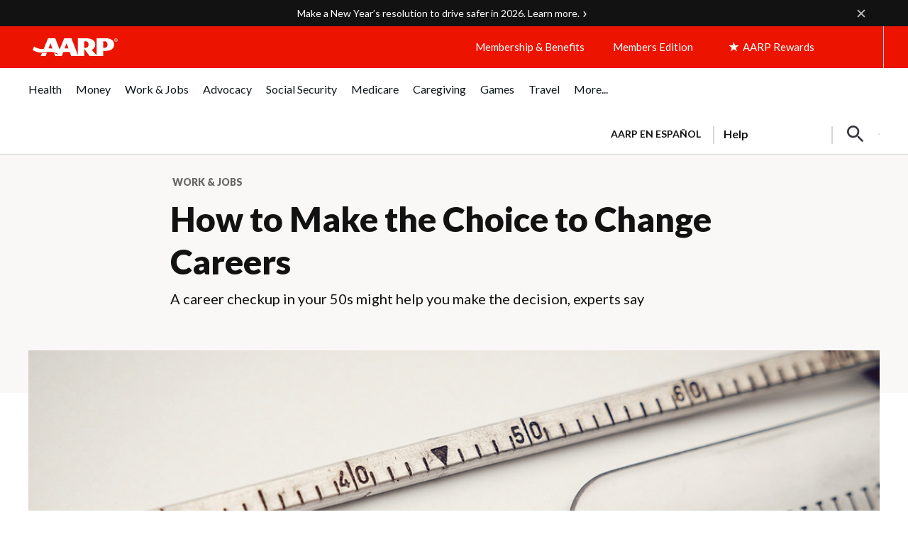

--- FILE ---
content_type: text/html; charset=utf-8
request_url: https://job-search-portal.indeed.com/job-search-widget?sp=pasusstlsw
body_size: 6696
content:
<!DOCTYPE html>
<html lang="en" dir="ltr">
    
<head>
    <meta charSet="utf-8" />
    <meta name="viewport" content="width=device-width, initial-scale=1" />
    <title>Indeed Job Search Widget Page</title>
    
    
    <link rel="stylesheet" type="text/css" href="/static/318b8989f85c95ee379a/css/JobSearchWidgetPage.client.css" />
    <script src="/static/9c9c00a3b2de440b44b9/js/manifest.js" defer></script>
<script src="/static/609023a57c18deac6830/js/vendor.js" defer></script>
<script src="/static/5921a482472d34b76c50/js/JobSearchWidgetPage.client.js" defer></script>
    <style type="text/css">
        body {
            margin: 0;
            height: 100vh;
            width: 100vw;
            max-width: 800px;
            max-height: 600px;
        }</style>
    
    <link href="https://prod.statics.indeed.com/ds/assets/typography/indeedsans/v1/indeedsans.css" rel="stylesheet" />
<link href="https://fonts.gstatic.com" rel="preconnect" crossOrigin="true" />
<link href="https://fonts.googleapis.com/css?family=Noto+Sans:400,400i,700,700i&display=swap" rel="stylesheet" />
<link href="https://fonts.googleapis.com/css2?family=Lato:ital,wght@0,100;0,300;0,400;0,700;0,900;1,100;1,300;1,400;1,700;1,900&display=swap" rel="stylesheet" />
</head>
    
<body>
    <script>window.__initialState = {"partnerID":"aarp","collectorID":"partner-aarp","sourceID":"us_prtnr_ca_incremental_au_jreach_cr_js-widget_pt_aarp","size":"responsive","theme":"stage","style":"wave","env":"prod"};</script>    
    <script>window['indeed.i18n.localeData'] = {"":{"Content-Type":" text/plain; charset=UTF-8","Locale":"en_US","Plural-Forms":" nplurals=2; plural=n != 1;"},"en":[null,""]};</script>   
    <div id="app-root"><style data-emotion="css 1ww69zu">.css-1ww69zu{--ifl-colors-primary-100:#f7f9ff;--ifl-colors-primary-200:#ecf2ff;--ifl-colors-primary-300:#d7e3ff;--ifl-colors-primary-400:#bfd3ff;--ifl-colors-primary-500:#87b3ff;--ifl-colors-primary-600:#5592fd;--ifl-colors-primary-700:#336cf6;--ifl-colors-primary-800:#004fcb;--ifl-colors-primary-900:#003a9b;--ifl-colors-primary-1000:#002970;--ifl-colors-primary-1100:#001e57;--ifl-colors-neutral-0:#ffffff;--ifl-colors-neutral-100:#f7f6f5;--ifl-colors-neutral-200:#f3f2f1;--ifl-colors-neutral-300:#e4e2e0;--ifl-colors-neutral-400:#d4d2d0;--ifl-colors-neutral-500:#b4b2b1;--ifl-colors-neutral-600:#949494;--ifl-colors-neutral-700:#767676;--ifl-colors-neutral-800:#595959;--ifl-colors-neutral-900:#424242;--ifl-colors-neutral-1000:#2d2d2d;--ifl-colors-neutral-1100:#222222;--ifl-colors-neutral-1200:#151515;--ifl-colors-neutral-1300:#000000;--ifl-colors-success-100:#f3fbf4;--ifl-colors-success-200:#e4f7e6;--ifl-colors-success-300:#c4ecc8;--ifl-colors-success-400:#addfb3;--ifl-colors-success-500:#73c47e;--ifl-colors-success-600:#4da65a;--ifl-colors-success-700:#2a863b;--ifl-colors-success-800:#1f662c;--ifl-colors-success-900:#154c1f;--ifl-colors-success-1000:#0c3614;--ifl-colors-alert-100:#fff8f8;--ifl-colors-alert-200:#feeeef;--ifl-colors-alert-300:#fcdcdd;--ifl-colors-alert-400:#f9c5c6;--ifl-colors-alert-500:#fc9597;--ifl-colors-alert-600:#f76266;--ifl-colors-alert-700:#d93a40;--ifl-colors-alert-800:#a9252b;--ifl-colors-alert-900:#83161b;--ifl-colors-alert-1000:#5f0c10;--ifl-colors-warning-100:#fef8f6;--ifl-colors-warning-200:#fdefe9;--ifl-colors-warning-300:#fadccf;--ifl-colors-warning-400:#f7c9b3;--ifl-colors-warning-500:#f39e63;--ifl-colors-warning-600:#d87d24;--ifl-colors-warning-700:#b16300;--ifl-colors-warning-800:#844b17;--ifl-colors-warning-900:#623814;--ifl-colors-warning-1000:#482708;--ifl-colors-info-100:#f7f9ff;--ifl-colors-info-200:#ecf2ff;--ifl-colors-info-300:#d7e3ff;--ifl-colors-info-400:#bfd3ff;--ifl-colors-info-500:#87b3ff;--ifl-colors-info-600:#5592fd;--ifl-colors-info-700:#336cf6;--ifl-colors-info-800:#004fcb;--ifl-colors-info-900:#003a9b;--ifl-colors-info-1000:#002970;--ifl-colors-expressive-earth-100:#fef8f4;--ifl-colors-expressive-earth-200:#fcf0e6;--ifl-colors-expressive-earth-300:#f9dec5;--ifl-colors-expressive-earth-400:#f5cb9d;--ifl-colors-expressive-earth-500:#e0a961;--ifl-colors-expressive-earth-600:#c08a38;--ifl-colors-expressive-earth-700:#996e2c;--ifl-colors-expressive-earth-800:#735324;--ifl-colors-expressive-earth-900:#553d1c;--ifl-colors-expressive-earth-1000:#3d2b12;--ifl-colors-expressive-earth-strong:#735324;--ifl-colors-expressive-earth-weak:#fcf0e6;--ifl-colors-expressive-orange-100:#fef8f7;--ifl-colors-expressive-orange-200:#fcefeb;--ifl-colors-expressive-orange-300:#f9ddd3;--ifl-colors-expressive-orange-400:#f7c8b8;--ifl-colors-expressive-orange-500:#f39e78;--ifl-colors-expressive-orange-600:#df7838;--ifl-colors-expressive-orange-700:#b4602b;--ifl-colors-expressive-orange-800:#89471e;--ifl-colors-expressive-orange-900:#623721;--ifl-colors-expressive-orange-1000:#462615;--ifl-colors-expressive-orange-strong:#89471e;--ifl-colors-expressive-orange-weak:#fcefeb;--ifl-colors-expressive-magenta-100:#fdf8fa;--ifl-colors-expressive-magenta-200:#fceef4;--ifl-colors-expressive-magenta-300:#f9dae8;--ifl-colors-expressive-magenta-400:#f3c7d9;--ifl-colors-expressive-magenta-500:#ee99bf;--ifl-colors-expressive-magenta-600:#e867a8;--ifl-colors-expressive-magenta-700:#c74289;--ifl-colors-expressive-magenta-800:#9d2b6b;--ifl-colors-expressive-magenta-900:#74234e;--ifl-colors-expressive-magenta-1000:#4f1c36;--ifl-colors-expressive-magenta-strong:#9d2b6b;--ifl-colors-expressive-magenta-weak:#fceef4;--ifl-colors-expressive-purple-100:#f9f9fe;--ifl-colors-expressive-purple-200:#f2f1fe;--ifl-colors-expressive-purple-300:#e2e0fd;--ifl-colors-expressive-purple-400:#d2cef6;--ifl-colors-expressive-purple-500:#b1abf4;--ifl-colors-expressive-purple-600:#9288ee;--ifl-colors-expressive-purple-700:#7461e7;--ifl-colors-expressive-purple-800:#5644bf;--ifl-colors-expressive-purple-900:#3f2f9b;--ifl-colors-expressive-purple-1000:#2c2071;--ifl-colors-expressive-purple-strong:#5644bf;--ifl-colors-expressive-purple-weak:#f2f1fe;--ifl-colors-expressive-blue-100:#f7f9ff;--ifl-colors-expressive-blue-200:#ecf2ff;--ifl-colors-expressive-blue-300:#d7e3ff;--ifl-colors-expressive-blue-400:#bfd3ff;--ifl-colors-expressive-blue-500:#87b3ff;--ifl-colors-expressive-blue-600:#5592fd;--ifl-colors-expressive-blue-700:#336cf6;--ifl-colors-expressive-blue-800:#004fcb;--ifl-colors-expressive-blue-900:#003a9b;--ifl-colors-expressive-blue-1000:#002970;--ifl-colors-expressive-blue-strong:#004fcb;--ifl-colors-expressive-blue-weak:#ecf2ff;--ifl-colors-expressive-aqua-100:#f5fafe;--ifl-colors-expressive-aqua-200:#e8f3fc;--ifl-colors-expressive-aqua-300:#cde6f9;--ifl-colors-expressive-aqua-400:#b6d7ee;--ifl-colors-expressive-aqua-500:#7abbdf;--ifl-colors-expressive-aqua-600:#409ec8;--ifl-colors-expressive-aqua-700:#237ea3;--ifl-colors-expressive-aqua-800:#1f5f7b;--ifl-colors-expressive-aqua-900:#1d465c;--ifl-colors-expressive-aqua-1000:#123141;--ifl-colors-expressive-aqua-strong:#1f5f7b;--ifl-colors-expressive-aqua-weak:#e8f3fc;--ifl-colors-expressive-green-100:#f5fbf9;--ifl-colors-expressive-green-200:#e6f5f1;--ifl-colors-expressive-green-300:#cde8e1;--ifl-colors-expressive-green-400:#b9dad0;--ifl-colors-expressive-green-500:#7bc0ae;--ifl-colors-expressive-green-600:#4ca38f;--ifl-colors-expressive-green-700:#358271;--ifl-colors-expressive-green-800:#2b6256;--ifl-colors-expressive-green-900:#234840;--ifl-colors-expressive-green-1000:#19332d;--ifl-colors-expressive-green-strong:#2b6256;--ifl-colors-expressive-green-weak:#e6f5f1;--ifl-colors-expressive-gray-strong:#595959;--ifl-colors-expressive-gray-weak:#f3f2f1;--ifl-colors-highlight-100:#faf775;--ifl-colors-highlight-200:#5e5c06;--ifl-colors-background:#ffffff;--ifl-colors-background-weaker:#f7f6f5;--ifl-colors-background-weak:#f3f2f1;--ifl-colors-background-strong:#e4e2e0;--ifl-colors-background-inverse:#2d2d2d;--ifl-colors-background-inverse-weaker:#424242;--ifl-colors-background-inverse-weak:#595959;--ifl-colors-background-inverse-strong:#767676;--ifl-colors-background-primary:#004fcb;--ifl-colors-background-primary-weak:#ecf2ff;--ifl-colors-background-action:#ffffff;--ifl-colors-background-action-hover:#f7f6f5;--ifl-colors-background-action-active:#f3f2f1;--ifl-colors-background-action-weaker:#f7f6f5;--ifl-colors-background-action-weaker-hover:#f3f2f1;--ifl-colors-background-action-weaker-active:#e4e2e0;--ifl-colors-background-action-weak:#f3f2f1;--ifl-colors-background-action-weak-hover:#e4e2e0;--ifl-colors-background-action-weak-active:#d4d2d0;--ifl-colors-background-action-inverse:#2d2d2d;--ifl-colors-background-action-inverse-hover:#424242;--ifl-colors-background-action-inverse-active:#595959;--ifl-colors-background-action-primary:#004fcb;--ifl-colors-background-action-primary-hover:#003a9b;--ifl-colors-background-action-primary-active:#002970;--ifl-colors-background-action-destructive:#a9252b;--ifl-colors-background-action-destructive-hover:#83161b;--ifl-colors-background-action-destructive-active:#5f0c10;--ifl-colors-background-action-transparent:rgba(255,255,255,0);--ifl-colors-background-action-transparent-hover:rgba(255,255,255,0.2);--ifl-colors-background-action-transparent-active:rgba(255,255,255,0.35);--ifl-colors-background-status-generic:#595959;--ifl-colors-background-status-generic-weaker:#f3f2f1;--ifl-colors-background-status-info:#004fcb;--ifl-colors-background-status-info-weaker:#ecf2ff;--ifl-colors-background-status-critical:#a9252b;--ifl-colors-background-status-critical-weaker:#feeeef;--ifl-colors-background-status-success:#1f662c;--ifl-colors-background-status-success-weaker:#e4f7e6;--ifl-colors-background-status-warning:#b16300;--ifl-colors-background-status-warning-weaker:#fdefe9;--ifl-colors-border:#595959;--ifl-colors-border-weak:#e4e2e0;--ifl-colors-border-strong:#2d2d2d;--ifl-colors-border-inverse:#ffffff;--ifl-colors-border-primary:#004fcb;--ifl-colors-border-action:#595959;--ifl-colors-border-action-hover:#424242;--ifl-colors-border-action-active:#2d2d2d;--ifl-colors-border-action-weak:#e4e2e0;--ifl-colors-border-action-weak-hover:#d4d2d0;--ifl-colors-border-action-weak-active:#b4b2b1;--ifl-colors-border-status-generic:#d4d2d0;--ifl-colors-border-status-info:#bfd3ff;--ifl-colors-border-status-critical:#f9c5c6;--ifl-colors-border-status-critical-strong:#a9252b;--ifl-colors-border-status-success:#addfb3;--ifl-colors-border-status-warning:#f7c9b3;--ifl-colors-indeedLogo:#003a9b;--ifl-colors-indeedLogo-inverse:#ffffff;--ifl-colors-skeleton-gradient:linear-gradient(270deg, rgba(45, 45, 45, 0) 0%, rgba(45, 45, 45, 0.25) 40%, rgba(45, 45, 45, 0.25) 60%, rgba(45, 45, 45, 0) 100%);--ifl-colors-spinner:rgba(45,45,45,0.25);--ifl-colors-spinner-inverse:rgba(255,255,255,0.25);--ifl-colors-foreground:#595959;--ifl-colors-foreground-weak:#767676;--ifl-colors-foreground-strong:#2d2d2d;--ifl-colors-foreground-primary:#004fcb;--ifl-colors-foreground-accent:#9d2b6b;--ifl-colors-foreground-inverse:#ffffff;--ifl-colors-foreground-action:#595959;--ifl-colors-foreground-action-hover:#424242;--ifl-colors-foreground-action-active:#2d2d2d;--ifl-colors-foreground-action-strong:#2d2d2d;--ifl-colors-foreground-action-strong-hover:#424242;--ifl-colors-foreground-action-strong-active:#595959;--ifl-colors-foreground-action-inverse:#ffffff;--ifl-colors-foreground-action-inverse-hover:#f3f2f1;--ifl-colors-foreground-action-inverse-active:#e4e2e0;--ifl-colors-foreground-action-primary:#004fcb;--ifl-colors-foreground-action-primary-hover:#003a9b;--ifl-colors-foreground-action-primary-active:#002970;--ifl-colors-foreground-action-destructive:#a9252b;--ifl-colors-foreground-action-destructive-hover:#83161b;--ifl-colors-foreground-action-destructive-active:#5f0c10;--ifl-colors-foreground-status-generic:#595959;--ifl-colors-foreground-status-info:#004fcb;--ifl-colors-foreground-status-critical:#a9252b;--ifl-colors-foreground-status-success:#1f662c;--ifl-colors-foreground-status-warning:#844b17;--ifl-colors-utility-focus:#004fcb;--ifl-colors-utility-focus-inverse:#ffffff;--ifl-colors-utility-overlay:rgba(45,45,45,0.5);--ifl-colors-utility-shadow:#2d2d2d;--ifl-colors-utility-ai-weak-start:#ecf2ff;--ifl-colors-utility-ai-weak-end:#e6f5f1;--ifl-colors-utility-ai-weak:linear-gradient(to bottom right, #ecf2ff 5%, #e6f5f1 95%);--ifl-colors-utility-ai-strong-start:#003a9b;--ifl-colors-utility-ai-strong-end:#358271;--ifl-colors-utility-ai-strong:linear-gradient(to bottom right, #003a9b 25%, #358271 75%);--ifl-colors-utility-premium-start:#c08a38;--ifl-colors-utility-premium-end:#735324;--ifl-colors-utility-premium:linear-gradient(to bottom right, #c08a38 40%, #735324 90%);--ifl-colors-utility-highlight-search:#faf775;--ifl-shadows-inset:inset 0 0 0.125rem 0 rgba(45,45,45,0.16),inset 0 0.0625rem 0.1875rem 0 rgba(45,45,45,0.08),inset 0 0.125rem 0.25rem 0 rgba(45,45,45,0.04);--ifl-shadows-low:0 0 0.125rem 0 rgba(45,45,45,0.16),0 0.0625rem 0.1875rem 0 rgba(45,45,45,0.08),0 0.125rem 0.25rem 0 rgba(45,45,45,0.04);--ifl-shadows-medium:0 0 0.125rem 0 rgba(45,45,45,0.16),0 0.25rem 0.5rem 0 rgba(45,45,45,0.08),0 0.5rem 1rem 0 rgba(45,45,45,0.04);--ifl-shadows-high:0 0 0.125rem 0 rgba(45,45,45,0.16),0 0.5rem 1rem 0 rgba(45,45,45,0.08),0 1rem 1.5rem 0 rgba(45,45,45,0.04);--ifl-shadows-mobilePopover:0 0 0.125rem 0 rgba(45,45,45,0.08),0 -0.5rem 1rem 0 rgba(45,45,45,0.04),0 -1rem 1.5rem 0 rgba(45,45,45,0.04);--ifl-shadows-focus:0 0 0 0.125rem rgb(255,255,255),0 0 0 0.25rem rgb(0,79,203);--ifl-shadows-focus-inset:inset 0 0 0 0.125rem rgb(0,79,203);}.css-1ww69zu[data-experimental-ifl-color-mode="light"],[data-experimental-ifl-color-mode="light"] .css-1ww69zu{--ifl-colors-primary-100:#f7f9ff;--ifl-colors-primary-200:#ecf2ff;--ifl-colors-primary-300:#d7e3ff;--ifl-colors-primary-400:#bfd3ff;--ifl-colors-primary-500:#87b3ff;--ifl-colors-primary-600:#5592fd;--ifl-colors-primary-700:#336cf6;--ifl-colors-primary-800:#004fcb;--ifl-colors-primary-900:#003a9b;--ifl-colors-primary-1000:#002970;--ifl-colors-primary-1100:#001e57;--ifl-colors-neutral-0:#ffffff;--ifl-colors-neutral-100:#f7f6f5;--ifl-colors-neutral-200:#f3f2f1;--ifl-colors-neutral-300:#e4e2e0;--ifl-colors-neutral-400:#d4d2d0;--ifl-colors-neutral-500:#b4b2b1;--ifl-colors-neutral-600:#949494;--ifl-colors-neutral-700:#767676;--ifl-colors-neutral-800:#595959;--ifl-colors-neutral-900:#424242;--ifl-colors-neutral-1000:#2d2d2d;--ifl-colors-neutral-1100:#222222;--ifl-colors-neutral-1200:#151515;--ifl-colors-neutral-1300:#000000;--ifl-colors-success-100:#f3fbf4;--ifl-colors-success-200:#e4f7e6;--ifl-colors-success-300:#c4ecc8;--ifl-colors-success-400:#addfb3;--ifl-colors-success-500:#73c47e;--ifl-colors-success-600:#4da65a;--ifl-colors-success-700:#2a863b;--ifl-colors-success-800:#1f662c;--ifl-colors-success-900:#154c1f;--ifl-colors-success-1000:#0c3614;--ifl-colors-alert-100:#fff8f8;--ifl-colors-alert-200:#feeeef;--ifl-colors-alert-300:#fcdcdd;--ifl-colors-alert-400:#f9c5c6;--ifl-colors-alert-500:#fc9597;--ifl-colors-alert-600:#f76266;--ifl-colors-alert-700:#d93a40;--ifl-colors-alert-800:#a9252b;--ifl-colors-alert-900:#83161b;--ifl-colors-alert-1000:#5f0c10;--ifl-colors-warning-100:#fef8f6;--ifl-colors-warning-200:#fdefe9;--ifl-colors-warning-300:#fadccf;--ifl-colors-warning-400:#f7c9b3;--ifl-colors-warning-500:#f39e63;--ifl-colors-warning-600:#d87d24;--ifl-colors-warning-700:#b16300;--ifl-colors-warning-800:#844b17;--ifl-colors-warning-900:#623814;--ifl-colors-warning-1000:#482708;--ifl-colors-info-100:#f7f9ff;--ifl-colors-info-200:#ecf2ff;--ifl-colors-info-300:#d7e3ff;--ifl-colors-info-400:#bfd3ff;--ifl-colors-info-500:#87b3ff;--ifl-colors-info-600:#5592fd;--ifl-colors-info-700:#336cf6;--ifl-colors-info-800:#004fcb;--ifl-colors-info-900:#003a9b;--ifl-colors-info-1000:#002970;--ifl-colors-expressive-earth-100:#fef8f4;--ifl-colors-expressive-earth-200:#fcf0e6;--ifl-colors-expressive-earth-300:#f9dec5;--ifl-colors-expressive-earth-400:#f5cb9d;--ifl-colors-expressive-earth-500:#e0a961;--ifl-colors-expressive-earth-600:#c08a38;--ifl-colors-expressive-earth-700:#996e2c;--ifl-colors-expressive-earth-800:#735324;--ifl-colors-expressive-earth-900:#553d1c;--ifl-colors-expressive-earth-1000:#3d2b12;--ifl-colors-expressive-earth-strong:#735324;--ifl-colors-expressive-earth-weak:#fcf0e6;--ifl-colors-expressive-orange-100:#fef8f7;--ifl-colors-expressive-orange-200:#fcefeb;--ifl-colors-expressive-orange-300:#f9ddd3;--ifl-colors-expressive-orange-400:#f7c8b8;--ifl-colors-expressive-orange-500:#f39e78;--ifl-colors-expressive-orange-600:#df7838;--ifl-colors-expressive-orange-700:#b4602b;--ifl-colors-expressive-orange-800:#89471e;--ifl-colors-expressive-orange-900:#623721;--ifl-colors-expressive-orange-1000:#462615;--ifl-colors-expressive-orange-strong:#89471e;--ifl-colors-expressive-orange-weak:#fcefeb;--ifl-colors-expressive-magenta-100:#fdf8fa;--ifl-colors-expressive-magenta-200:#fceef4;--ifl-colors-expressive-magenta-300:#f9dae8;--ifl-colors-expressive-magenta-400:#f3c7d9;--ifl-colors-expressive-magenta-500:#ee99bf;--ifl-colors-expressive-magenta-600:#e867a8;--ifl-colors-expressive-magenta-700:#c74289;--ifl-colors-expressive-magenta-800:#9d2b6b;--ifl-colors-expressive-magenta-900:#74234e;--ifl-colors-expressive-magenta-1000:#4f1c36;--ifl-colors-expressive-magenta-strong:#9d2b6b;--ifl-colors-expressive-magenta-weak:#fceef4;--ifl-colors-expressive-purple-100:#f9f9fe;--ifl-colors-expressive-purple-200:#f2f1fe;--ifl-colors-expressive-purple-300:#e2e0fd;--ifl-colors-expressive-purple-400:#d2cef6;--ifl-colors-expressive-purple-500:#b1abf4;--ifl-colors-expressive-purple-600:#9288ee;--ifl-colors-expressive-purple-700:#7461e7;--ifl-colors-expressive-purple-800:#5644bf;--ifl-colors-expressive-purple-900:#3f2f9b;--ifl-colors-expressive-purple-1000:#2c2071;--ifl-colors-expressive-purple-strong:#5644bf;--ifl-colors-expressive-purple-weak:#f2f1fe;--ifl-colors-expressive-blue-100:#f7f9ff;--ifl-colors-expressive-blue-200:#ecf2ff;--ifl-colors-expressive-blue-300:#d7e3ff;--ifl-colors-expressive-blue-400:#bfd3ff;--ifl-colors-expressive-blue-500:#87b3ff;--ifl-colors-expressive-blue-600:#5592fd;--ifl-colors-expressive-blue-700:#336cf6;--ifl-colors-expressive-blue-800:#004fcb;--ifl-colors-expressive-blue-900:#003a9b;--ifl-colors-expressive-blue-1000:#002970;--ifl-colors-expressive-blue-strong:#004fcb;--ifl-colors-expressive-blue-weak:#ecf2ff;--ifl-colors-expressive-aqua-100:#f5fafe;--ifl-colors-expressive-aqua-200:#e8f3fc;--ifl-colors-expressive-aqua-300:#cde6f9;--ifl-colors-expressive-aqua-400:#b6d7ee;--ifl-colors-expressive-aqua-500:#7abbdf;--ifl-colors-expressive-aqua-600:#409ec8;--ifl-colors-expressive-aqua-700:#237ea3;--ifl-colors-expressive-aqua-800:#1f5f7b;--ifl-colors-expressive-aqua-900:#1d465c;--ifl-colors-expressive-aqua-1000:#123141;--ifl-colors-expressive-aqua-strong:#1f5f7b;--ifl-colors-expressive-aqua-weak:#e8f3fc;--ifl-colors-expressive-green-100:#f5fbf9;--ifl-colors-expressive-green-200:#e6f5f1;--ifl-colors-expressive-green-300:#cde8e1;--ifl-colors-expressive-green-400:#b9dad0;--ifl-colors-expressive-green-500:#7bc0ae;--ifl-colors-expressive-green-600:#4ca38f;--ifl-colors-expressive-green-700:#358271;--ifl-colors-expressive-green-800:#2b6256;--ifl-colors-expressive-green-900:#234840;--ifl-colors-expressive-green-1000:#19332d;--ifl-colors-expressive-green-strong:#2b6256;--ifl-colors-expressive-green-weak:#e6f5f1;--ifl-colors-expressive-gray-strong:#595959;--ifl-colors-expressive-gray-weak:#f3f2f1;--ifl-colors-highlight-100:#faf775;--ifl-colors-highlight-200:#5e5c06;--ifl-colors-background:#ffffff;--ifl-colors-background-weaker:#f7f6f5;--ifl-colors-background-weak:#f3f2f1;--ifl-colors-background-strong:#e4e2e0;--ifl-colors-background-inverse:#2d2d2d;--ifl-colors-background-inverse-weaker:#424242;--ifl-colors-background-inverse-weak:#595959;--ifl-colors-background-inverse-strong:#767676;--ifl-colors-background-primary:#004fcb;--ifl-colors-background-primary-weak:#ecf2ff;--ifl-colors-background-action:#ffffff;--ifl-colors-background-action-hover:#f7f6f5;--ifl-colors-background-action-active:#f3f2f1;--ifl-colors-background-action-weaker:#f7f6f5;--ifl-colors-background-action-weaker-hover:#f3f2f1;--ifl-colors-background-action-weaker-active:#e4e2e0;--ifl-colors-background-action-weak:#f3f2f1;--ifl-colors-background-action-weak-hover:#e4e2e0;--ifl-colors-background-action-weak-active:#d4d2d0;--ifl-colors-background-action-inverse:#2d2d2d;--ifl-colors-background-action-inverse-hover:#424242;--ifl-colors-background-action-inverse-active:#595959;--ifl-colors-background-action-primary:#004fcb;--ifl-colors-background-action-primary-hover:#003a9b;--ifl-colors-background-action-primary-active:#002970;--ifl-colors-background-action-destructive:#a9252b;--ifl-colors-background-action-destructive-hover:#83161b;--ifl-colors-background-action-destructive-active:#5f0c10;--ifl-colors-background-action-transparent:rgba(255,255,255,0);--ifl-colors-background-action-transparent-hover:rgba(255,255,255,0.2);--ifl-colors-background-action-transparent-active:rgba(255,255,255,0.35);--ifl-colors-background-status-generic:#595959;--ifl-colors-background-status-generic-weaker:#f3f2f1;--ifl-colors-background-status-info:#004fcb;--ifl-colors-background-status-info-weaker:#ecf2ff;--ifl-colors-background-status-critical:#a9252b;--ifl-colors-background-status-critical-weaker:#feeeef;--ifl-colors-background-status-success:#1f662c;--ifl-colors-background-status-success-weaker:#e4f7e6;--ifl-colors-background-status-warning:#b16300;--ifl-colors-background-status-warning-weaker:#fdefe9;--ifl-colors-border:#595959;--ifl-colors-border-weak:#e4e2e0;--ifl-colors-border-strong:#2d2d2d;--ifl-colors-border-inverse:#ffffff;--ifl-colors-border-primary:#004fcb;--ifl-colors-border-action:#595959;--ifl-colors-border-action-hover:#424242;--ifl-colors-border-action-active:#2d2d2d;--ifl-colors-border-action-weak:#e4e2e0;--ifl-colors-border-action-weak-hover:#d4d2d0;--ifl-colors-border-action-weak-active:#b4b2b1;--ifl-colors-border-status-generic:#d4d2d0;--ifl-colors-border-status-info:#bfd3ff;--ifl-colors-border-status-critical:#f9c5c6;--ifl-colors-border-status-critical-strong:#a9252b;--ifl-colors-border-status-success:#addfb3;--ifl-colors-border-status-warning:#f7c9b3;--ifl-colors-indeedLogo:#003a9b;--ifl-colors-indeedLogo-inverse:#ffffff;--ifl-colors-skeleton-gradient:linear-gradient(270deg, rgba(45, 45, 45, 0) 0%, rgba(45, 45, 45, 0.25) 40%, rgba(45, 45, 45, 0.25) 60%, rgba(45, 45, 45, 0) 100%);--ifl-colors-spinner:rgba(45,45,45,0.25);--ifl-colors-spinner-inverse:rgba(255,255,255,0.25);--ifl-colors-foreground:#595959;--ifl-colors-foreground-weak:#767676;--ifl-colors-foreground-strong:#2d2d2d;--ifl-colors-foreground-primary:#004fcb;--ifl-colors-foreground-accent:#9d2b6b;--ifl-colors-foreground-inverse:#ffffff;--ifl-colors-foreground-action:#595959;--ifl-colors-foreground-action-hover:#424242;--ifl-colors-foreground-action-active:#2d2d2d;--ifl-colors-foreground-action-strong:#2d2d2d;--ifl-colors-foreground-action-strong-hover:#424242;--ifl-colors-foreground-action-strong-active:#595959;--ifl-colors-foreground-action-inverse:#ffffff;--ifl-colors-foreground-action-inverse-hover:#f3f2f1;--ifl-colors-foreground-action-inverse-active:#e4e2e0;--ifl-colors-foreground-action-primary:#004fcb;--ifl-colors-foreground-action-primary-hover:#003a9b;--ifl-colors-foreground-action-primary-active:#002970;--ifl-colors-foreground-action-destructive:#a9252b;--ifl-colors-foreground-action-destructive-hover:#83161b;--ifl-colors-foreground-action-destructive-active:#5f0c10;--ifl-colors-foreground-status-generic:#595959;--ifl-colors-foreground-status-info:#004fcb;--ifl-colors-foreground-status-critical:#a9252b;--ifl-colors-foreground-status-success:#1f662c;--ifl-colors-foreground-status-warning:#844b17;--ifl-colors-utility-focus:#004fcb;--ifl-colors-utility-focus-inverse:#ffffff;--ifl-colors-utility-overlay:rgba(45,45,45,0.5);--ifl-colors-utility-shadow:#2d2d2d;--ifl-colors-utility-ai-weak-start:#ecf2ff;--ifl-colors-utility-ai-weak-end:#e6f5f1;--ifl-colors-utility-ai-weak:linear-gradient(to bottom right, #ecf2ff 5%, #e6f5f1 95%);--ifl-colors-utility-ai-strong-start:#003a9b;--ifl-colors-utility-ai-strong-end:#358271;--ifl-colors-utility-ai-strong:linear-gradient(to bottom right, #003a9b 25%, #358271 75%);--ifl-colors-utility-premium-start:#c08a38;--ifl-colors-utility-premium-end:#735324;--ifl-colors-utility-premium:linear-gradient(to bottom right, #c08a38 40%, #735324 90%);--ifl-colors-utility-highlight-search:#faf775;--ifl-shadows-inset:inset 0 0 0.125rem 0 rgba(45,45,45,0.16),inset 0 0.0625rem 0.1875rem 0 rgba(45,45,45,0.08),inset 0 0.125rem 0.25rem 0 rgba(45,45,45,0.04);--ifl-shadows-low:0 0 0.125rem 0 rgba(45,45,45,0.16),0 0.0625rem 0.1875rem 0 rgba(45,45,45,0.08),0 0.125rem 0.25rem 0 rgba(45,45,45,0.04);--ifl-shadows-medium:0 0 0.125rem 0 rgba(45,45,45,0.16),0 0.25rem 0.5rem 0 rgba(45,45,45,0.08),0 0.5rem 1rem 0 rgba(45,45,45,0.04);--ifl-shadows-high:0 0 0.125rem 0 rgba(45,45,45,0.16),0 0.5rem 1rem 0 rgba(45,45,45,0.08),0 1rem 1.5rem 0 rgba(45,45,45,0.04);--ifl-shadows-mobilePopover:0 0 0.125rem 0 rgba(45,45,45,0.08),0 -0.5rem 1rem 0 rgba(45,45,45,0.04),0 -1rem 1.5rem 0 rgba(45,45,45,0.04);--ifl-shadows-focus:0 0 0 0.125rem rgb(255,255,255),0 0 0 0.25rem rgb(0,79,203);--ifl-shadows-focus-inset:inset 0 0 0 0.125rem rgb(0,79,203);}.css-1ww69zu[data-experimental-ifl-color-mode="dark"],[data-experimental-ifl-color-mode="dark"] .css-1ww69zu{--ifl-colors-primary-100:#f7f9ff;--ifl-colors-primary-200:#ecf2ff;--ifl-colors-primary-300:#d7e3ff;--ifl-colors-primary-400:#bfd3ff;--ifl-colors-primary-500:#87b3ff;--ifl-colors-primary-600:#5592fd;--ifl-colors-primary-700:#336cf6;--ifl-colors-primary-800:#004fcb;--ifl-colors-primary-900:#003a9b;--ifl-colors-primary-1000:#002970;--ifl-colors-primary-1100:#001e57;--ifl-colors-neutral-0:#ffffff;--ifl-colors-neutral-100:#f7f6f5;--ifl-colors-neutral-200:#f3f2f1;--ifl-colors-neutral-300:#e4e2e0;--ifl-colors-neutral-400:#d4d2d0;--ifl-colors-neutral-500:#b4b2b1;--ifl-colors-neutral-600:#949494;--ifl-colors-neutral-700:#767676;--ifl-colors-neutral-800:#595959;--ifl-colors-neutral-900:#424242;--ifl-colors-neutral-1000:#2d2d2d;--ifl-colors-neutral-1100:#222222;--ifl-colors-neutral-1200:#151515;--ifl-colors-neutral-1300:#000000;--ifl-colors-success-100:#f3fbf4;--ifl-colors-success-200:#e4f7e6;--ifl-colors-success-300:#c4ecc8;--ifl-colors-success-400:#addfb3;--ifl-colors-success-500:#73c47e;--ifl-colors-success-600:#4da65a;--ifl-colors-success-700:#2a863b;--ifl-colors-success-800:#1f662c;--ifl-colors-success-900:#154c1f;--ifl-colors-success-1000:#0c3614;--ifl-colors-alert-100:#fff8f8;--ifl-colors-alert-200:#feeeef;--ifl-colors-alert-300:#fcdcdd;--ifl-colors-alert-400:#f9c5c6;--ifl-colors-alert-500:#fc9597;--ifl-colors-alert-600:#f76266;--ifl-colors-alert-700:#d93a40;--ifl-colors-alert-800:#a9252b;--ifl-colors-alert-900:#83161b;--ifl-colors-alert-1000:#5f0c10;--ifl-colors-warning-100:#fef8f6;--ifl-colors-warning-200:#fdefe9;--ifl-colors-warning-300:#fadccf;--ifl-colors-warning-400:#f7c9b3;--ifl-colors-warning-500:#f39e63;--ifl-colors-warning-600:#d87d24;--ifl-colors-warning-700:#b16300;--ifl-colors-warning-800:#844b17;--ifl-colors-warning-900:#623814;--ifl-colors-warning-1000:#482708;--ifl-colors-info-100:#f7f9ff;--ifl-colors-info-200:#ecf2ff;--ifl-colors-info-300:#d7e3ff;--ifl-colors-info-400:#bfd3ff;--ifl-colors-info-500:#87b3ff;--ifl-colors-info-600:#5592fd;--ifl-colors-info-700:#336cf6;--ifl-colors-info-800:#004fcb;--ifl-colors-info-900:#003a9b;--ifl-colors-info-1000:#002970;--ifl-colors-expressive-earth-100:#fef8f4;--ifl-colors-expressive-earth-200:#fcf0e6;--ifl-colors-expressive-earth-300:#f9dec5;--ifl-colors-expressive-earth-400:#f5cb9d;--ifl-colors-expressive-earth-500:#e0a961;--ifl-colors-expressive-earth-600:#c08a38;--ifl-colors-expressive-earth-700:#996e2c;--ifl-colors-expressive-earth-800:#735324;--ifl-colors-expressive-earth-900:#553d1c;--ifl-colors-expressive-earth-1000:#3d2b12;--ifl-colors-expressive-earth-strong:#e0a961;--ifl-colors-expressive-earth-weak:#3d2b12;--ifl-colors-expressive-orange-100:#fef8f7;--ifl-colors-expressive-orange-200:#fcefeb;--ifl-colors-expressive-orange-300:#f9ddd3;--ifl-colors-expressive-orange-400:#f7c8b8;--ifl-colors-expressive-orange-500:#f39e78;--ifl-colors-expressive-orange-600:#df7838;--ifl-colors-expressive-orange-700:#b4602b;--ifl-colors-expressive-orange-800:#89471e;--ifl-colors-expressive-orange-900:#623721;--ifl-colors-expressive-orange-1000:#462615;--ifl-colors-expressive-orange-strong:#f39e78;--ifl-colors-expressive-orange-weak:#462615;--ifl-colors-expressive-magenta-100:#fdf8fa;--ifl-colors-expressive-magenta-200:#fceef4;--ifl-colors-expressive-magenta-300:#f9dae8;--ifl-colors-expressive-magenta-400:#f3c7d9;--ifl-colors-expressive-magenta-500:#ee99bf;--ifl-colors-expressive-magenta-600:#e867a8;--ifl-colors-expressive-magenta-700:#c74289;--ifl-colors-expressive-magenta-800:#9d2b6b;--ifl-colors-expressive-magenta-900:#74234e;--ifl-colors-expressive-magenta-1000:#4f1c36;--ifl-colors-expressive-magenta-strong:#ee99bf;--ifl-colors-expressive-magenta-weak:#4f1c36;--ifl-colors-expressive-purple-100:#f9f9fe;--ifl-colors-expressive-purple-200:#f2f1fe;--ifl-colors-expressive-purple-300:#e2e0fd;--ifl-colors-expressive-purple-400:#d2cef6;--ifl-colors-expressive-purple-500:#b1abf4;--ifl-colors-expressive-purple-600:#9288ee;--ifl-colors-expressive-purple-700:#7461e7;--ifl-colors-expressive-purple-800:#5644bf;--ifl-colors-expressive-purple-900:#3f2f9b;--ifl-colors-expressive-purple-1000:#2c2071;--ifl-colors-expressive-purple-strong:#b1abf4;--ifl-colors-expressive-purple-weak:#2c2071;--ifl-colors-expressive-blue-100:#f7f9ff;--ifl-colors-expressive-blue-200:#ecf2ff;--ifl-colors-expressive-blue-300:#d7e3ff;--ifl-colors-expressive-blue-400:#bfd3ff;--ifl-colors-expressive-blue-500:#87b3ff;--ifl-colors-expressive-blue-600:#5592fd;--ifl-colors-expressive-blue-700:#336cf6;--ifl-colors-expressive-blue-800:#004fcb;--ifl-colors-expressive-blue-900:#003a9b;--ifl-colors-expressive-blue-1000:#002970;--ifl-colors-expressive-blue-strong:#87b3ff;--ifl-colors-expressive-blue-weak:#002970;--ifl-colors-expressive-aqua-100:#f5fafe;--ifl-colors-expressive-aqua-200:#e8f3fc;--ifl-colors-expressive-aqua-300:#cde6f9;--ifl-colors-expressive-aqua-400:#b6d7ee;--ifl-colors-expressive-aqua-500:#7abbdf;--ifl-colors-expressive-aqua-600:#409ec8;--ifl-colors-expressive-aqua-700:#237ea3;--ifl-colors-expressive-aqua-800:#1f5f7b;--ifl-colors-expressive-aqua-900:#1d465c;--ifl-colors-expressive-aqua-1000:#123141;--ifl-colors-expressive-aqua-strong:#7abbdf;--ifl-colors-expressive-aqua-weak:#123141;--ifl-colors-expressive-green-100:#f5fbf9;--ifl-colors-expressive-green-200:#e6f5f1;--ifl-colors-expressive-green-300:#cde8e1;--ifl-colors-expressive-green-400:#b9dad0;--ifl-colors-expressive-green-500:#7bc0ae;--ifl-colors-expressive-green-600:#4ca38f;--ifl-colors-expressive-green-700:#358271;--ifl-colors-expressive-green-800:#2b6256;--ifl-colors-expressive-green-900:#234840;--ifl-colors-expressive-green-1000:#19332d;--ifl-colors-expressive-green-strong:#7bc0ae;--ifl-colors-expressive-green-weak:#19332d;--ifl-colors-expressive-gray-strong:#b4b2b1;--ifl-colors-expressive-gray-weak:#2d2d2d;--ifl-colors-highlight-100:#faf775;--ifl-colors-highlight-200:#5e5c06;--ifl-colors-background:#151515;--ifl-colors-background-weaker:#222222;--ifl-colors-background-weak:#2d2d2d;--ifl-colors-background-strong:#424242;--ifl-colors-background-inverse:#f3f2f1;--ifl-colors-background-inverse-weaker:#e4e2e0;--ifl-colors-background-inverse-weak:#d4d2d0;--ifl-colors-background-inverse-strong:#949494;--ifl-colors-background-primary:#5592fd;--ifl-colors-background-primary-weak:#001e57;--ifl-colors-background-action:#151515;--ifl-colors-background-action-hover:#222222;--ifl-colors-background-action-active:#2d2d2d;--ifl-colors-background-action-weaker:#222222;--ifl-colors-background-action-weaker-hover:#2d2d2d;--ifl-colors-background-action-weaker-active:#424242;--ifl-colors-background-action-weak:#424242;--ifl-colors-background-action-weak-hover:#2d2d2d;--ifl-colors-background-action-weak-active:#222222;--ifl-colors-background-action-inverse:#f3f2f1;--ifl-colors-background-action-inverse-hover:#e4e2e0;--ifl-colors-background-action-inverse-active:#d4d2d0;--ifl-colors-background-action-primary:#5592fd;--ifl-colors-background-action-primary-hover:#87b3ff;--ifl-colors-background-action-primary-active:#bfd3ff;--ifl-colors-background-action-destructive:#f76266;--ifl-colors-background-action-destructive-hover:#fc9597;--ifl-colors-background-action-destructive-active:#f9c5c6;--ifl-colors-background-action-transparent:rgba(45,45,45,0);--ifl-colors-background-action-transparent-hover:rgba(45,45,45,0.2);--ifl-colors-background-action-transparent-active:rgba(45,45,45,0.4);--ifl-colors-background-status-generic:#949494;--ifl-colors-background-status-generic-weaker:#2d2d2d;--ifl-colors-background-status-info:#5592fd;--ifl-colors-background-status-info-weaker:#002970;--ifl-colors-background-status-critical:#f76266;--ifl-colors-background-status-critical-weaker:#5f0c10;--ifl-colors-background-status-success:#4da65a;--ifl-colors-background-status-success-weaker:#0c3614;--ifl-colors-background-status-warning:#d87d24;--ifl-colors-background-status-warning-weaker:#482708;--ifl-colors-border:#949494;--ifl-colors-border-weak:#424242;--ifl-colors-border-strong:#ffffff;--ifl-colors-border-inverse:#151515;--ifl-colors-border-primary:#5592fd;--ifl-colors-border-action:#949494;--ifl-colors-border-action-hover:#767676;--ifl-colors-border-action-active:#595959;--ifl-colors-border-action-weak:#424242;--ifl-colors-border-action-weak-hover:#595959;--ifl-colors-border-action-weak-active:#767676;--ifl-colors-border-status-generic:#424242;--ifl-colors-border-status-info:#003a9b;--ifl-colors-border-status-critical:#83161b;--ifl-colors-border-status-critical-strong:#fc9597;--ifl-colors-border-status-success:#154c1f;--ifl-colors-border-status-warning:#623814;--ifl-colors-indeedLogo:#ffffff;--ifl-colors-indeedLogo-inverse:#003a9b;--ifl-colors-skeleton-gradient:linear-gradient(270deg, rgba(255, 255, 255, 0) 0%, rgba(255, 255, 255, 0.25) 40%, rgba(255, 255, 255, 0.25) 60%, rgba(255, 255, 255, 0) 100%);--ifl-colors-spinner:rgba(255,255,255,0.25);--ifl-colors-spinner-inverse:rgba(45,45,45,0.25);--ifl-colors-foreground:#d4d2d0;--ifl-colors-foreground-weak:#949494;--ifl-colors-foreground-strong:#f3f2f1;--ifl-colors-foreground-primary:#5592fd;--ifl-colors-foreground-accent:#e867a8;--ifl-colors-foreground-inverse:#151515;--ifl-colors-foreground-action:#d4d2d0;--ifl-colors-foreground-action-hover:#e4e2e0;--ifl-colors-foreground-action-active:#f3f2f1;--ifl-colors-foreground-action-strong:#f3f2f1;--ifl-colors-foreground-action-strong-hover:#f7f6f5;--ifl-colors-foreground-action-strong-active:#f3f2f1;--ifl-colors-foreground-action-inverse:#151515;--ifl-colors-foreground-action-inverse-hover:#222222;--ifl-colors-foreground-action-inverse-active:#2d2d2d;--ifl-colors-foreground-action-primary:#5592fd;--ifl-colors-foreground-action-primary-hover:#87b3ff;--ifl-colors-foreground-action-primary-active:#bfd3ff;--ifl-colors-foreground-action-destructive:#f76266;--ifl-colors-foreground-action-destructive-hover:#fc9597;--ifl-colors-foreground-action-destructive-active:#f9c5c6;--ifl-colors-foreground-status-generic:#b4b2b1;--ifl-colors-foreground-status-info:#87b3ff;--ifl-colors-foreground-status-critical:#fc9597;--ifl-colors-foreground-status-success:#73c47e;--ifl-colors-foreground-status-warning:#f39e63;--ifl-colors-utility-focus:#5592fd;--ifl-colors-utility-focus-inverse:#151515;--ifl-colors-utility-overlay:rgba(89,89,89,0.75);--ifl-colors-utility-shadow:#424242;--ifl-colors-utility-ai-weak-start:#002970;--ifl-colors-utility-ai-weak-end:#19332d;--ifl-colors-utility-ai-weak:linear-gradient(to bottom right, #002970 5%, #19332d 95%);--ifl-colors-utility-ai-strong-start:#5592fd;--ifl-colors-utility-ai-strong-end:#4ca38f;--ifl-colors-utility-ai-strong:linear-gradient(to bottom right, #5592fd 25%, #4ca38f 75%);--ifl-colors-utility-premium-start:#c08a38;--ifl-colors-utility-premium-end:#735324;--ifl-colors-utility-premium:linear-gradient(to bottom right, #c08a38 40%, #735324 90%);--ifl-colors-utility-highlight-search:#5e5c06;--ifl-shadows-inset:inset 0 0 0.125rem 0 rgba(66,66,66,0.64),inset 0 0.0625rem 0.1875rem 0 rgba(66,66,66,0.32),inset 0 0.125rem 0.25rem 0 rgba(66,66,66,0.16);--ifl-shadows-low:0 0 0.125rem 0 rgba(66,66,66,0.64),0 0.0625rem 0.1875rem 0 rgba(66,66,66,0.32),0 0.125rem 0.25rem 0 rgba(66,66,66,0.16);--ifl-shadows-medium:0 0 0.125rem 0 rgba(66,66,66,0.64),0 0.25rem 0.5rem 0 rgba(66,66,66,0.32),0 0.5rem 1rem 0 rgba(66,66,66,0.16);--ifl-shadows-high:0 0 0.125rem 0 rgba(66,66,66,0.64),0 0.5rem 1rem 0 rgba(66,66,66,0.32),0 1rem 1.5rem 0 rgba(66,66,66,0.16);--ifl-shadows-mobilePopover:0 0 0.125rem 0 rgba(66,66,66,0.32),0 -0.5rem 1rem 0 rgba(66,66,66,0.16),0 -1rem 1.5rem 0 rgba(66,66,66,0.16);--ifl-shadows-focus:0 0 0 0.125rem rgb(21,21,21),0 0 0 0.25rem rgb(85,146,253);--ifl-shadows-focus-inset:inset 0 0 0 0.125rem rgb(85,146,253);-webkit-print-color-scheme:dark;color-scheme:dark;}</style><style data-emotion="css 1j628jo">.css-1j628jo{--ifl-colors-primary-100:#f7f9ff;--ifl-colors-primary-200:#ecf2ff;--ifl-colors-primary-300:#d7e3ff;--ifl-colors-primary-400:#bfd3ff;--ifl-colors-primary-500:#87b3ff;--ifl-colors-primary-600:#5592fd;--ifl-colors-primary-700:#336cf6;--ifl-colors-primary-800:#004fcb;--ifl-colors-primary-900:#003a9b;--ifl-colors-primary-1000:#002970;--ifl-colors-primary-1100:#001e57;--ifl-colors-neutral-0:#ffffff;--ifl-colors-neutral-100:#f7f6f5;--ifl-colors-neutral-200:#f3f2f1;--ifl-colors-neutral-300:#e4e2e0;--ifl-colors-neutral-400:#d4d2d0;--ifl-colors-neutral-500:#b4b2b1;--ifl-colors-neutral-600:#949494;--ifl-colors-neutral-700:#767676;--ifl-colors-neutral-800:#595959;--ifl-colors-neutral-900:#424242;--ifl-colors-neutral-1000:#2d2d2d;--ifl-colors-neutral-1100:#222222;--ifl-colors-neutral-1200:#151515;--ifl-colors-neutral-1300:#000000;--ifl-colors-success-100:#f3fbf4;--ifl-colors-success-200:#e4f7e6;--ifl-colors-success-300:#c4ecc8;--ifl-colors-success-400:#addfb3;--ifl-colors-success-500:#73c47e;--ifl-colors-success-600:#4da65a;--ifl-colors-success-700:#2a863b;--ifl-colors-success-800:#1f662c;--ifl-colors-success-900:#154c1f;--ifl-colors-success-1000:#0c3614;--ifl-colors-alert-100:#fff8f8;--ifl-colors-alert-200:#feeeef;--ifl-colors-alert-300:#fcdcdd;--ifl-colors-alert-400:#f9c5c6;--ifl-colors-alert-500:#fc9597;--ifl-colors-alert-600:#f76266;--ifl-colors-alert-700:#d93a40;--ifl-colors-alert-800:#a9252b;--ifl-colors-alert-900:#83161b;--ifl-colors-alert-1000:#5f0c10;--ifl-colors-warning-100:#fef8f6;--ifl-colors-warning-200:#fdefe9;--ifl-colors-warning-300:#fadccf;--ifl-colors-warning-400:#f7c9b3;--ifl-colors-warning-500:#f39e63;--ifl-colors-warning-600:#d87d24;--ifl-colors-warning-700:#b16300;--ifl-colors-warning-800:#844b17;--ifl-colors-warning-900:#623814;--ifl-colors-warning-1000:#482708;--ifl-colors-info-100:#f7f9ff;--ifl-colors-info-200:#ecf2ff;--ifl-colors-info-300:#d7e3ff;--ifl-colors-info-400:#bfd3ff;--ifl-colors-info-500:#87b3ff;--ifl-colors-info-600:#5592fd;--ifl-colors-info-700:#336cf6;--ifl-colors-info-800:#004fcb;--ifl-colors-info-900:#003a9b;--ifl-colors-info-1000:#002970;--ifl-colors-expressive-earth-100:#fef8f4;--ifl-colors-expressive-earth-200:#fcf0e6;--ifl-colors-expressive-earth-300:#f9dec5;--ifl-colors-expressive-earth-400:#f5cb9d;--ifl-colors-expressive-earth-500:#e0a961;--ifl-colors-expressive-earth-600:#c08a38;--ifl-colors-expressive-earth-700:#996e2c;--ifl-colors-expressive-earth-800:#735324;--ifl-colors-expressive-earth-900:#553d1c;--ifl-colors-expressive-earth-1000:#3d2b12;--ifl-colors-expressive-earth-strong:#735324;--ifl-colors-expressive-earth-weak:#fcf0e6;--ifl-colors-expressive-orange-100:#fef8f7;--ifl-colors-expressive-orange-200:#fcefeb;--ifl-colors-expressive-orange-300:#f9ddd3;--ifl-colors-expressive-orange-400:#f7c8b8;--ifl-colors-expressive-orange-500:#f39e78;--ifl-colors-expressive-orange-600:#df7838;--ifl-colors-expressive-orange-700:#b4602b;--ifl-colors-expressive-orange-800:#89471e;--ifl-colors-expressive-orange-900:#623721;--ifl-colors-expressive-orange-1000:#462615;--ifl-colors-expressive-orange-strong:#89471e;--ifl-colors-expressive-orange-weak:#fcefeb;--ifl-colors-expressive-magenta-100:#fdf8fa;--ifl-colors-expressive-magenta-200:#fceef4;--ifl-colors-expressive-magenta-300:#f9dae8;--ifl-colors-expressive-magenta-400:#f3c7d9;--ifl-colors-expressive-magenta-500:#ee99bf;--ifl-colors-expressive-magenta-600:#e867a8;--ifl-colors-expressive-magenta-700:#c74289;--ifl-colors-expressive-magenta-800:#9d2b6b;--ifl-colors-expressive-magenta-900:#74234e;--ifl-colors-expressive-magenta-1000:#4f1c36;--ifl-colors-expressive-magenta-strong:#9d2b6b;--ifl-colors-expressive-magenta-weak:#fceef4;--ifl-colors-expressive-purple-100:#f9f9fe;--ifl-colors-expressive-purple-200:#f2f1fe;--ifl-colors-expressive-purple-300:#e2e0fd;--ifl-colors-expressive-purple-400:#d2cef6;--ifl-colors-expressive-purple-500:#b1abf4;--ifl-colors-expressive-purple-600:#9288ee;--ifl-colors-expressive-purple-700:#7461e7;--ifl-colors-expressive-purple-800:#5644bf;--ifl-colors-expressive-purple-900:#3f2f9b;--ifl-colors-expressive-purple-1000:#2c2071;--ifl-colors-expressive-purple-strong:#5644bf;--ifl-colors-expressive-purple-weak:#f2f1fe;--ifl-colors-expressive-blue-100:#f7f9ff;--ifl-colors-expressive-blue-200:#ecf2ff;--ifl-colors-expressive-blue-300:#d7e3ff;--ifl-colors-expressive-blue-400:#bfd3ff;--ifl-colors-expressive-blue-500:#87b3ff;--ifl-colors-expressive-blue-600:#5592fd;--ifl-colors-expressive-blue-700:#336cf6;--ifl-colors-expressive-blue-800:#004fcb;--ifl-colors-expressive-blue-900:#003a9b;--ifl-colors-expressive-blue-1000:#002970;--ifl-colors-expressive-blue-strong:#004fcb;--ifl-colors-expressive-blue-weak:#ecf2ff;--ifl-colors-expressive-aqua-100:#f5fafe;--ifl-colors-expressive-aqua-200:#e8f3fc;--ifl-colors-expressive-aqua-300:#cde6f9;--ifl-colors-expressive-aqua-400:#b6d7ee;--ifl-colors-expressive-aqua-500:#7abbdf;--ifl-colors-expressive-aqua-600:#409ec8;--ifl-colors-expressive-aqua-700:#237ea3;--ifl-colors-expressive-aqua-800:#1f5f7b;--ifl-colors-expressive-aqua-900:#1d465c;--ifl-colors-expressive-aqua-1000:#123141;--ifl-colors-expressive-aqua-strong:#1f5f7b;--ifl-colors-expressive-aqua-weak:#e8f3fc;--ifl-colors-expressive-green-100:#f5fbf9;--ifl-colors-expressive-green-200:#e6f5f1;--ifl-colors-expressive-green-300:#cde8e1;--ifl-colors-expressive-green-400:#b9dad0;--ifl-colors-expressive-green-500:#7bc0ae;--ifl-colors-expressive-green-600:#4ca38f;--ifl-colors-expressive-green-700:#358271;--ifl-colors-expressive-green-800:#2b6256;--ifl-colors-expressive-green-900:#234840;--ifl-colors-expressive-green-1000:#19332d;--ifl-colors-expressive-green-strong:#2b6256;--ifl-colors-expressive-green-weak:#e6f5f1;--ifl-colors-expressive-gray-strong:#595959;--ifl-colors-expressive-gray-weak:#f3f2f1;--ifl-colors-highlight-100:#faf775;--ifl-colors-highlight-200:#5e5c06;--ifl-colors-background:#ffffff;--ifl-colors-background-weaker:#f7f6f5;--ifl-colors-background-weak:#f3f2f1;--ifl-colors-background-strong:#e4e2e0;--ifl-colors-background-inverse:#2d2d2d;--ifl-colors-background-inverse-weaker:#424242;--ifl-colors-background-inverse-weak:#595959;--ifl-colors-background-inverse-strong:#767676;--ifl-colors-background-primary:#004fcb;--ifl-colors-background-primary-weak:#ecf2ff;--ifl-colors-background-action:#ffffff;--ifl-colors-background-action-hover:#f7f6f5;--ifl-colors-background-action-active:#f3f2f1;--ifl-colors-background-action-weaker:#f7f6f5;--ifl-colors-background-action-weaker-hover:#f3f2f1;--ifl-colors-background-action-weaker-active:#e4e2e0;--ifl-colors-background-action-weak:#f3f2f1;--ifl-colors-background-action-weak-hover:#e4e2e0;--ifl-colors-background-action-weak-active:#d4d2d0;--ifl-colors-background-action-inverse:#2d2d2d;--ifl-colors-background-action-inverse-hover:#424242;--ifl-colors-background-action-inverse-active:#595959;--ifl-colors-background-action-primary:#004fcb;--ifl-colors-background-action-primary-hover:#003a9b;--ifl-colors-background-action-primary-active:#002970;--ifl-colors-background-action-destructive:#a9252b;--ifl-colors-background-action-destructive-hover:#83161b;--ifl-colors-background-action-destructive-active:#5f0c10;--ifl-colors-background-action-transparent:rgba(255,255,255,0);--ifl-colors-background-action-transparent-hover:rgba(255,255,255,0.2);--ifl-colors-background-action-transparent-active:rgba(255,255,255,0.35);--ifl-colors-background-status-generic:#595959;--ifl-colors-background-status-generic-weaker:#f3f2f1;--ifl-colors-background-status-info:#004fcb;--ifl-colors-background-status-info-weaker:#ecf2ff;--ifl-colors-background-status-critical:#a9252b;--ifl-colors-background-status-critical-weaker:#feeeef;--ifl-colors-background-status-success:#1f662c;--ifl-colors-background-status-success-weaker:#e4f7e6;--ifl-colors-background-status-warning:#b16300;--ifl-colors-background-status-warning-weaker:#fdefe9;--ifl-colors-border:#595959;--ifl-colors-border-weak:#e4e2e0;--ifl-colors-border-strong:#2d2d2d;--ifl-colors-border-inverse:#ffffff;--ifl-colors-border-primary:#004fcb;--ifl-colors-border-action:#595959;--ifl-colors-border-action-hover:#424242;--ifl-colors-border-action-active:#2d2d2d;--ifl-colors-border-action-weak:#e4e2e0;--ifl-colors-border-action-weak-hover:#d4d2d0;--ifl-colors-border-action-weak-active:#b4b2b1;--ifl-colors-border-status-generic:#d4d2d0;--ifl-colors-border-status-info:#bfd3ff;--ifl-colors-border-status-critical:#f9c5c6;--ifl-colors-border-status-critical-strong:#a9252b;--ifl-colors-border-status-success:#addfb3;--ifl-colors-border-status-warning:#f7c9b3;--ifl-colors-indeedLogo:#003a9b;--ifl-colors-indeedLogo-inverse:#ffffff;--ifl-colors-skeleton-gradient:linear-gradient(270deg, rgba(45, 45, 45, 0) 0%, rgba(45, 45, 45, 0.25) 40%, rgba(45, 45, 45, 0.25) 60%, rgba(45, 45, 45, 0) 100%);--ifl-colors-spinner:rgba(45,45,45,0.25);--ifl-colors-spinner-inverse:rgba(255,255,255,0.25);--ifl-colors-foreground:#595959;--ifl-colors-foreground-weak:#767676;--ifl-colors-foreground-strong:#2d2d2d;--ifl-colors-foreground-primary:#004fcb;--ifl-colors-foreground-accent:#9d2b6b;--ifl-colors-foreground-inverse:#ffffff;--ifl-colors-foreground-action:#595959;--ifl-colors-foreground-action-hover:#424242;--ifl-colors-foreground-action-active:#2d2d2d;--ifl-colors-foreground-action-strong:#2d2d2d;--ifl-colors-foreground-action-strong-hover:#424242;--ifl-colors-foreground-action-strong-active:#595959;--ifl-colors-foreground-action-inverse:#ffffff;--ifl-colors-foreground-action-inverse-hover:#f3f2f1;--ifl-colors-foreground-action-inverse-active:#e4e2e0;--ifl-colors-foreground-action-primary:#004fcb;--ifl-colors-foreground-action-primary-hover:#003a9b;--ifl-colors-foreground-action-primary-active:#002970;--ifl-colors-foreground-action-destructive:#a9252b;--ifl-colors-foreground-action-destructive-hover:#83161b;--ifl-colors-foreground-action-destructive-active:#5f0c10;--ifl-colors-foreground-status-generic:#595959;--ifl-colors-foreground-status-info:#004fcb;--ifl-colors-foreground-status-critical:#a9252b;--ifl-colors-foreground-status-success:#1f662c;--ifl-colors-foreground-status-warning:#844b17;--ifl-colors-utility-focus:#004fcb;--ifl-colors-utility-focus-inverse:#ffffff;--ifl-colors-utility-overlay:rgba(45,45,45,0.5);--ifl-colors-utility-shadow:#2d2d2d;--ifl-colors-utility-ai-weak-start:#ecf2ff;--ifl-colors-utility-ai-weak-end:#e6f5f1;--ifl-colors-utility-ai-weak:linear-gradient(to bottom right, #ecf2ff 5%, #e6f5f1 95%);--ifl-colors-utility-ai-strong-start:#003a9b;--ifl-colors-utility-ai-strong-end:#358271;--ifl-colors-utility-ai-strong:linear-gradient(to bottom right, #003a9b 25%, #358271 75%);--ifl-colors-utility-premium-start:#c08a38;--ifl-colors-utility-premium-end:#735324;--ifl-colors-utility-premium:linear-gradient(to bottom right, #c08a38 40%, #735324 90%);--ifl-colors-utility-highlight-search:#faf775;--ifl-shadows-inset:inset 0 0 0.125rem 0 rgba(45,45,45,0.16),inset 0 0.0625rem 0.1875rem 0 rgba(45,45,45,0.08),inset 0 0.125rem 0.25rem 0 rgba(45,45,45,0.04);--ifl-shadows-low:0 0 0.125rem 0 rgba(45,45,45,0.16),0 0.0625rem 0.1875rem 0 rgba(45,45,45,0.08),0 0.125rem 0.25rem 0 rgba(45,45,45,0.04);--ifl-shadows-medium:0 0 0.125rem 0 rgba(45,45,45,0.16),0 0.25rem 0.5rem 0 rgba(45,45,45,0.08),0 0.5rem 1rem 0 rgba(45,45,45,0.04);--ifl-shadows-high:0 0 0.125rem 0 rgba(45,45,45,0.16),0 0.5rem 1rem 0 rgba(45,45,45,0.08),0 1rem 1.5rem 0 rgba(45,45,45,0.04);--ifl-shadows-mobilePopover:0 0 0.125rem 0 rgba(45,45,45,0.08),0 -0.5rem 1rem 0 rgba(45,45,45,0.04),0 -1rem 1.5rem 0 rgba(45,45,45,0.04);--ifl-shadows-focus:0 0 0 0.125rem rgb(255,255,255),0 0 0 0.25rem rgb(0,79,203);--ifl-shadows-focus-inset:inset 0 0 0 0.125rem rgb(0,79,203);}.css-1j628jo[data-experimental-ifl-color-mode="light"],[data-experimental-ifl-color-mode="light"] .css-1j628jo{--ifl-colors-primary-100:#f7f9ff;--ifl-colors-primary-200:#ecf2ff;--ifl-colors-primary-300:#d7e3ff;--ifl-colors-primary-400:#bfd3ff;--ifl-colors-primary-500:#87b3ff;--ifl-colors-primary-600:#5592fd;--ifl-colors-primary-700:#336cf6;--ifl-colors-primary-800:#004fcb;--ifl-colors-primary-900:#003a9b;--ifl-colors-primary-1000:#002970;--ifl-colors-primary-1100:#001e57;--ifl-colors-neutral-0:#ffffff;--ifl-colors-neutral-100:#f7f6f5;--ifl-colors-neutral-200:#f3f2f1;--ifl-colors-neutral-300:#e4e2e0;--ifl-colors-neutral-400:#d4d2d0;--ifl-colors-neutral-500:#b4b2b1;--ifl-colors-neutral-600:#949494;--ifl-colors-neutral-700:#767676;--ifl-colors-neutral-800:#595959;--ifl-colors-neutral-900:#424242;--ifl-colors-neutral-1000:#2d2d2d;--ifl-colors-neutral-1100:#222222;--ifl-colors-neutral-1200:#151515;--ifl-colors-neutral-1300:#000000;--ifl-colors-success-100:#f3fbf4;--ifl-colors-success-200:#e4f7e6;--ifl-colors-success-300:#c4ecc8;--ifl-colors-success-400:#addfb3;--ifl-colors-success-500:#73c47e;--ifl-colors-success-600:#4da65a;--ifl-colors-success-700:#2a863b;--ifl-colors-success-800:#1f662c;--ifl-colors-success-900:#154c1f;--ifl-colors-success-1000:#0c3614;--ifl-colors-alert-100:#fff8f8;--ifl-colors-alert-200:#feeeef;--ifl-colors-alert-300:#fcdcdd;--ifl-colors-alert-400:#f9c5c6;--ifl-colors-alert-500:#fc9597;--ifl-colors-alert-600:#f76266;--ifl-colors-alert-700:#d93a40;--ifl-colors-alert-800:#a9252b;--ifl-colors-alert-900:#83161b;--ifl-colors-alert-1000:#5f0c10;--ifl-colors-warning-100:#fef8f6;--ifl-colors-warning-200:#fdefe9;--ifl-colors-warning-300:#fadccf;--ifl-colors-warning-400:#f7c9b3;--ifl-colors-warning-500:#f39e63;--ifl-colors-warning-600:#d87d24;--ifl-colors-warning-700:#b16300;--ifl-colors-warning-800:#844b17;--ifl-colors-warning-900:#623814;--ifl-colors-warning-1000:#482708;--ifl-colors-info-100:#f7f9ff;--ifl-colors-info-200:#ecf2ff;--ifl-colors-info-300:#d7e3ff;--ifl-colors-info-400:#bfd3ff;--ifl-colors-info-500:#87b3ff;--ifl-colors-info-600:#5592fd;--ifl-colors-info-700:#336cf6;--ifl-colors-info-800:#004fcb;--ifl-colors-info-900:#003a9b;--ifl-colors-info-1000:#002970;--ifl-colors-expressive-earth-100:#fef8f4;--ifl-colors-expressive-earth-200:#fcf0e6;--ifl-colors-expressive-earth-300:#f9dec5;--ifl-colors-expressive-earth-400:#f5cb9d;--ifl-colors-expressive-earth-500:#e0a961;--ifl-colors-expressive-earth-600:#c08a38;--ifl-colors-expressive-earth-700:#996e2c;--ifl-colors-expressive-earth-800:#735324;--ifl-colors-expressive-earth-900:#553d1c;--ifl-colors-expressive-earth-1000:#3d2b12;--ifl-colors-expressive-earth-strong:#735324;--ifl-colors-expressive-earth-weak:#fcf0e6;--ifl-colors-expressive-orange-100:#fef8f7;--ifl-colors-expressive-orange-200:#fcefeb;--ifl-colors-expressive-orange-300:#f9ddd3;--ifl-colors-expressive-orange-400:#f7c8b8;--ifl-colors-expressive-orange-500:#f39e78;--ifl-colors-expressive-orange-600:#df7838;--ifl-colors-expressive-orange-700:#b4602b;--ifl-colors-expressive-orange-800:#89471e;--ifl-colors-expressive-orange-900:#623721;--ifl-colors-expressive-orange-1000:#462615;--ifl-colors-expressive-orange-strong:#89471e;--ifl-colors-expressive-orange-weak:#fcefeb;--ifl-colors-expressive-magenta-100:#fdf8fa;--ifl-colors-expressive-magenta-200:#fceef4;--ifl-colors-expressive-magenta-300:#f9dae8;--ifl-colors-expressive-magenta-400:#f3c7d9;--ifl-colors-expressive-magenta-500:#ee99bf;--ifl-colors-expressive-magenta-600:#e867a8;--ifl-colors-expressive-magenta-700:#c74289;--ifl-colors-expressive-magenta-800:#9d2b6b;--ifl-colors-expressive-magenta-900:#74234e;--ifl-colors-expressive-magenta-1000:#4f1c36;--ifl-colors-expressive-magenta-strong:#9d2b6b;--ifl-colors-expressive-magenta-weak:#fceef4;--ifl-colors-expressive-purple-100:#f9f9fe;--ifl-colors-expressive-purple-200:#f2f1fe;--ifl-colors-expressive-purple-300:#e2e0fd;--ifl-colors-expressive-purple-400:#d2cef6;--ifl-colors-expressive-purple-500:#b1abf4;--ifl-colors-expressive-purple-600:#9288ee;--ifl-colors-expressive-purple-700:#7461e7;--ifl-colors-expressive-purple-800:#5644bf;--ifl-colors-expressive-purple-900:#3f2f9b;--ifl-colors-expressive-purple-1000:#2c2071;--ifl-colors-expressive-purple-strong:#5644bf;--ifl-colors-expressive-purple-weak:#f2f1fe;--ifl-colors-expressive-blue-100:#f7f9ff;--ifl-colors-expressive-blue-200:#ecf2ff;--ifl-colors-expressive-blue-300:#d7e3ff;--ifl-colors-expressive-blue-400:#bfd3ff;--ifl-colors-expressive-blue-500:#87b3ff;--ifl-colors-expressive-blue-600:#5592fd;--ifl-colors-expressive-blue-700:#336cf6;--ifl-colors-expressive-blue-800:#004fcb;--ifl-colors-expressive-blue-900:#003a9b;--ifl-colors-expressive-blue-1000:#002970;--ifl-colors-expressive-blue-strong:#004fcb;--ifl-colors-expressive-blue-weak:#ecf2ff;--ifl-colors-expressive-aqua-100:#f5fafe;--ifl-colors-expressive-aqua-200:#e8f3fc;--ifl-colors-expressive-aqua-300:#cde6f9;--ifl-colors-expressive-aqua-400:#b6d7ee;--ifl-colors-expressive-aqua-500:#7abbdf;--ifl-colors-expressive-aqua-600:#409ec8;--ifl-colors-expressive-aqua-700:#237ea3;--ifl-colors-expressive-aqua-800:#1f5f7b;--ifl-colors-expressive-aqua-900:#1d465c;--ifl-colors-expressive-aqua-1000:#123141;--ifl-colors-expressive-aqua-strong:#1f5f7b;--ifl-colors-expressive-aqua-weak:#e8f3fc;--ifl-colors-expressive-green-100:#f5fbf9;--ifl-colors-expressive-green-200:#e6f5f1;--ifl-colors-expressive-green-300:#cde8e1;--ifl-colors-expressive-green-400:#b9dad0;--ifl-colors-expressive-green-500:#7bc0ae;--ifl-colors-expressive-green-600:#4ca38f;--ifl-colors-expressive-green-700:#358271;--ifl-colors-expressive-green-800:#2b6256;--ifl-colors-expressive-green-900:#234840;--ifl-colors-expressive-green-1000:#19332d;--ifl-colors-expressive-green-strong:#2b6256;--ifl-colors-expressive-green-weak:#e6f5f1;--ifl-colors-expressive-gray-strong:#595959;--ifl-colors-expressive-gray-weak:#f3f2f1;--ifl-colors-highlight-100:#faf775;--ifl-colors-highlight-200:#5e5c06;--ifl-colors-background:#ffffff;--ifl-colors-background-weaker:#f7f6f5;--ifl-colors-background-weak:#f3f2f1;--ifl-colors-background-strong:#e4e2e0;--ifl-colors-background-inverse:#2d2d2d;--ifl-colors-background-inverse-weaker:#424242;--ifl-colors-background-inverse-weak:#595959;--ifl-colors-background-inverse-strong:#767676;--ifl-colors-background-primary:#004fcb;--ifl-colors-background-primary-weak:#ecf2ff;--ifl-colors-background-action:#ffffff;--ifl-colors-background-action-hover:#f7f6f5;--ifl-colors-background-action-active:#f3f2f1;--ifl-colors-background-action-weaker:#f7f6f5;--ifl-colors-background-action-weaker-hover:#f3f2f1;--ifl-colors-background-action-weaker-active:#e4e2e0;--ifl-colors-background-action-weak:#f3f2f1;--ifl-colors-background-action-weak-hover:#e4e2e0;--ifl-colors-background-action-weak-active:#d4d2d0;--ifl-colors-background-action-inverse:#2d2d2d;--ifl-colors-background-action-inverse-hover:#424242;--ifl-colors-background-action-inverse-active:#595959;--ifl-colors-background-action-primary:#004fcb;--ifl-colors-background-action-primary-hover:#003a9b;--ifl-colors-background-action-primary-active:#002970;--ifl-colors-background-action-destructive:#a9252b;--ifl-colors-background-action-destructive-hover:#83161b;--ifl-colors-background-action-destructive-active:#5f0c10;--ifl-colors-background-action-transparent:rgba(255,255,255,0);--ifl-colors-background-action-transparent-hover:rgba(255,255,255,0.2);--ifl-colors-background-action-transparent-active:rgba(255,255,255,0.35);--ifl-colors-background-status-generic:#595959;--ifl-colors-background-status-generic-weaker:#f3f2f1;--ifl-colors-background-status-info:#004fcb;--ifl-colors-background-status-info-weaker:#ecf2ff;--ifl-colors-background-status-critical:#a9252b;--ifl-colors-background-status-critical-weaker:#feeeef;--ifl-colors-background-status-success:#1f662c;--ifl-colors-background-status-success-weaker:#e4f7e6;--ifl-colors-background-status-warning:#b16300;--ifl-colors-background-status-warning-weaker:#fdefe9;--ifl-colors-border:#595959;--ifl-colors-border-weak:#e4e2e0;--ifl-colors-border-strong:#2d2d2d;--ifl-colors-border-inverse:#ffffff;--ifl-colors-border-primary:#004fcb;--ifl-colors-border-action:#595959;--ifl-colors-border-action-hover:#424242;--ifl-colors-border-action-active:#2d2d2d;--ifl-colors-border-action-weak:#e4e2e0;--ifl-colors-border-action-weak-hover:#d4d2d0;--ifl-colors-border-action-weak-active:#b4b2b1;--ifl-colors-border-status-generic:#d4d2d0;--ifl-colors-border-status-info:#bfd3ff;--ifl-colors-border-status-critical:#f9c5c6;--ifl-colors-border-status-critical-strong:#a9252b;--ifl-colors-border-status-success:#addfb3;--ifl-colors-border-status-warning:#f7c9b3;--ifl-colors-indeedLogo:#003a9b;--ifl-colors-indeedLogo-inverse:#ffffff;--ifl-colors-skeleton-gradient:linear-gradient(270deg, rgba(45, 45, 45, 0) 0%, rgba(45, 45, 45, 0.25) 40%, rgba(45, 45, 45, 0.25) 60%, rgba(45, 45, 45, 0) 100%);--ifl-colors-spinner:rgba(45,45,45,0.25);--ifl-colors-spinner-inverse:rgba(255,255,255,0.25);--ifl-colors-foreground:#595959;--ifl-colors-foreground-weak:#767676;--ifl-colors-foreground-strong:#2d2d2d;--ifl-colors-foreground-primary:#004fcb;--ifl-colors-foreground-accent:#9d2b6b;--ifl-colors-foreground-inverse:#ffffff;--ifl-colors-foreground-action:#595959;--ifl-colors-foreground-action-hover:#424242;--ifl-colors-foreground-action-active:#2d2d2d;--ifl-colors-foreground-action-strong:#2d2d2d;--ifl-colors-foreground-action-strong-hover:#424242;--ifl-colors-foreground-action-strong-active:#595959;--ifl-colors-foreground-action-inverse:#ffffff;--ifl-colors-foreground-action-inverse-hover:#f3f2f1;--ifl-colors-foreground-action-inverse-active:#e4e2e0;--ifl-colors-foreground-action-primary:#004fcb;--ifl-colors-foreground-action-primary-hover:#003a9b;--ifl-colors-foreground-action-primary-active:#002970;--ifl-colors-foreground-action-destructive:#a9252b;--ifl-colors-foreground-action-destructive-hover:#83161b;--ifl-colors-foreground-action-destructive-active:#5f0c10;--ifl-colors-foreground-status-generic:#595959;--ifl-colors-foreground-status-info:#004fcb;--ifl-colors-foreground-status-critical:#a9252b;--ifl-colors-foreground-status-success:#1f662c;--ifl-colors-foreground-status-warning:#844b17;--ifl-colors-utility-focus:#004fcb;--ifl-colors-utility-focus-inverse:#ffffff;--ifl-colors-utility-overlay:rgba(45,45,45,0.5);--ifl-colors-utility-shadow:#2d2d2d;--ifl-colors-utility-ai-weak-start:#ecf2ff;--ifl-colors-utility-ai-weak-end:#e6f5f1;--ifl-colors-utility-ai-weak:linear-gradient(to bottom right, #ecf2ff 5%, #e6f5f1 95%);--ifl-colors-utility-ai-strong-start:#003a9b;--ifl-colors-utility-ai-strong-end:#358271;--ifl-colors-utility-ai-strong:linear-gradient(to bottom right, #003a9b 25%, #358271 75%);--ifl-colors-utility-premium-start:#c08a38;--ifl-colors-utility-premium-end:#735324;--ifl-colors-utility-premium:linear-gradient(to bottom right, #c08a38 40%, #735324 90%);--ifl-colors-utility-highlight-search:#faf775;--ifl-shadows-inset:inset 0 0 0.125rem 0 rgba(45,45,45,0.16),inset 0 0.0625rem 0.1875rem 0 rgba(45,45,45,0.08),inset 0 0.125rem 0.25rem 0 rgba(45,45,45,0.04);--ifl-shadows-low:0 0 0.125rem 0 rgba(45,45,45,0.16),0 0.0625rem 0.1875rem 0 rgba(45,45,45,0.08),0 0.125rem 0.25rem 0 rgba(45,45,45,0.04);--ifl-shadows-medium:0 0 0.125rem 0 rgba(45,45,45,0.16),0 0.25rem 0.5rem 0 rgba(45,45,45,0.08),0 0.5rem 1rem 0 rgba(45,45,45,0.04);--ifl-shadows-high:0 0 0.125rem 0 rgba(45,45,45,0.16),0 0.5rem 1rem 0 rgba(45,45,45,0.08),0 1rem 1.5rem 0 rgba(45,45,45,0.04);--ifl-shadows-mobilePopover:0 0 0.125rem 0 rgba(45,45,45,0.08),0 -0.5rem 1rem 0 rgba(45,45,45,0.04),0 -1rem 1.5rem 0 rgba(45,45,45,0.04);--ifl-shadows-focus:0 0 0 0.125rem rgb(255,255,255),0 0 0 0.25rem rgb(0,79,203);--ifl-shadows-focus-inset:inset 0 0 0 0.125rem rgb(0,79,203);}.css-1j628jo[data-experimental-ifl-color-mode="dark"],[data-experimental-ifl-color-mode="dark"] .css-1j628jo{--ifl-colors-primary-100:#f7f9ff;--ifl-colors-primary-200:#ecf2ff;--ifl-colors-primary-300:#d7e3ff;--ifl-colors-primary-400:#bfd3ff;--ifl-colors-primary-500:#87b3ff;--ifl-colors-primary-600:#5592fd;--ifl-colors-primary-700:#336cf6;--ifl-colors-primary-800:#004fcb;--ifl-colors-primary-900:#003a9b;--ifl-colors-primary-1000:#002970;--ifl-colors-primary-1100:#001e57;--ifl-colors-neutral-0:#ffffff;--ifl-colors-neutral-100:#f7f6f5;--ifl-colors-neutral-200:#f3f2f1;--ifl-colors-neutral-300:#e4e2e0;--ifl-colors-neutral-400:#d4d2d0;--ifl-colors-neutral-500:#b4b2b1;--ifl-colors-neutral-600:#949494;--ifl-colors-neutral-700:#767676;--ifl-colors-neutral-800:#595959;--ifl-colors-neutral-900:#424242;--ifl-colors-neutral-1000:#2d2d2d;--ifl-colors-neutral-1100:#222222;--ifl-colors-neutral-1200:#151515;--ifl-colors-neutral-1300:#000000;--ifl-colors-success-100:#f3fbf4;--ifl-colors-success-200:#e4f7e6;--ifl-colors-success-300:#c4ecc8;--ifl-colors-success-400:#addfb3;--ifl-colors-success-500:#73c47e;--ifl-colors-success-600:#4da65a;--ifl-colors-success-700:#2a863b;--ifl-colors-success-800:#1f662c;--ifl-colors-success-900:#154c1f;--ifl-colors-success-1000:#0c3614;--ifl-colors-alert-100:#fff8f8;--ifl-colors-alert-200:#feeeef;--ifl-colors-alert-300:#fcdcdd;--ifl-colors-alert-400:#f9c5c6;--ifl-colors-alert-500:#fc9597;--ifl-colors-alert-600:#f76266;--ifl-colors-alert-700:#d93a40;--ifl-colors-alert-800:#a9252b;--ifl-colors-alert-900:#83161b;--ifl-colors-alert-1000:#5f0c10;--ifl-colors-warning-100:#fef8f6;--ifl-colors-warning-200:#fdefe9;--ifl-colors-warning-300:#fadccf;--ifl-colors-warning-400:#f7c9b3;--ifl-colors-warning-500:#f39e63;--ifl-colors-warning-600:#d87d24;--ifl-colors-warning-700:#b16300;--ifl-colors-warning-800:#844b17;--ifl-colors-warning-900:#623814;--ifl-colors-warning-1000:#482708;--ifl-colors-info-100:#f7f9ff;--ifl-colors-info-200:#ecf2ff;--ifl-colors-info-300:#d7e3ff;--ifl-colors-info-400:#bfd3ff;--ifl-colors-info-500:#87b3ff;--ifl-colors-info-600:#5592fd;--ifl-colors-info-700:#336cf6;--ifl-colors-info-800:#004fcb;--ifl-colors-info-900:#003a9b;--ifl-colors-info-1000:#002970;--ifl-colors-expressive-earth-100:#fef8f4;--ifl-colors-expressive-earth-200:#fcf0e6;--ifl-colors-expressive-earth-300:#f9dec5;--ifl-colors-expressive-earth-400:#f5cb9d;--ifl-colors-expressive-earth-500:#e0a961;--ifl-colors-expressive-earth-600:#c08a38;--ifl-colors-expressive-earth-700:#996e2c;--ifl-colors-expressive-earth-800:#735324;--ifl-colors-expressive-earth-900:#553d1c;--ifl-colors-expressive-earth-1000:#3d2b12;--ifl-colors-expressive-earth-strong:#e0a961;--ifl-colors-expressive-earth-weak:#3d2b12;--ifl-colors-expressive-orange-100:#fef8f7;--ifl-colors-expressive-orange-200:#fcefeb;--ifl-colors-expressive-orange-300:#f9ddd3;--ifl-colors-expressive-orange-400:#f7c8b8;--ifl-colors-expressive-orange-500:#f39e78;--ifl-colors-expressive-orange-600:#df7838;--ifl-colors-expressive-orange-700:#b4602b;--ifl-colors-expressive-orange-800:#89471e;--ifl-colors-expressive-orange-900:#623721;--ifl-colors-expressive-orange-1000:#462615;--ifl-colors-expressive-orange-strong:#f39e78;--ifl-colors-expressive-orange-weak:#462615;--ifl-colors-expressive-magenta-100:#fdf8fa;--ifl-colors-expressive-magenta-200:#fceef4;--ifl-colors-expressive-magenta-300:#f9dae8;--ifl-colors-expressive-magenta-400:#f3c7d9;--ifl-colors-expressive-magenta-500:#ee99bf;--ifl-colors-expressive-magenta-600:#e867a8;--ifl-colors-expressive-magenta-700:#c74289;--ifl-colors-expressive-magenta-800:#9d2b6b;--ifl-colors-expressive-magenta-900:#74234e;--ifl-colors-expressive-magenta-1000:#4f1c36;--ifl-colors-expressive-magenta-strong:#ee99bf;--ifl-colors-expressive-magenta-weak:#4f1c36;--ifl-colors-expressive-purple-100:#f9f9fe;--ifl-colors-expressive-purple-200:#f2f1fe;--ifl-colors-expressive-purple-300:#e2e0fd;--ifl-colors-expressive-purple-400:#d2cef6;--ifl-colors-expressive-purple-500:#b1abf4;--ifl-colors-expressive-purple-600:#9288ee;--ifl-colors-expressive-purple-700:#7461e7;--ifl-colors-expressive-purple-800:#5644bf;--ifl-colors-expressive-purple-900:#3f2f9b;--ifl-colors-expressive-purple-1000:#2c2071;--ifl-colors-expressive-purple-strong:#b1abf4;--ifl-colors-expressive-purple-weak:#2c2071;--ifl-colors-expressive-blue-100:#f7f9ff;--ifl-colors-expressive-blue-200:#ecf2ff;--ifl-colors-expressive-blue-300:#d7e3ff;--ifl-colors-expressive-blue-400:#bfd3ff;--ifl-colors-expressive-blue-500:#87b3ff;--ifl-colors-expressive-blue-600:#5592fd;--ifl-colors-expressive-blue-700:#336cf6;--ifl-colors-expressive-blue-800:#004fcb;--ifl-colors-expressive-blue-900:#003a9b;--ifl-colors-expressive-blue-1000:#002970;--ifl-colors-expressive-blue-strong:#87b3ff;--ifl-colors-expressive-blue-weak:#002970;--ifl-colors-expressive-aqua-100:#f5fafe;--ifl-colors-expressive-aqua-200:#e8f3fc;--ifl-colors-expressive-aqua-300:#cde6f9;--ifl-colors-expressive-aqua-400:#b6d7ee;--ifl-colors-expressive-aqua-500:#7abbdf;--ifl-colors-expressive-aqua-600:#409ec8;--ifl-colors-expressive-aqua-700:#237ea3;--ifl-colors-expressive-aqua-800:#1f5f7b;--ifl-colors-expressive-aqua-900:#1d465c;--ifl-colors-expressive-aqua-1000:#123141;--ifl-colors-expressive-aqua-strong:#7abbdf;--ifl-colors-expressive-aqua-weak:#123141;--ifl-colors-expressive-green-100:#f5fbf9;--ifl-colors-expressive-green-200:#e6f5f1;--ifl-colors-expressive-green-300:#cde8e1;--ifl-colors-expressive-green-400:#b9dad0;--ifl-colors-expressive-green-500:#7bc0ae;--ifl-colors-expressive-green-600:#4ca38f;--ifl-colors-expressive-green-700:#358271;--ifl-colors-expressive-green-800:#2b6256;--ifl-colors-expressive-green-900:#234840;--ifl-colors-expressive-green-1000:#19332d;--ifl-colors-expressive-green-strong:#7bc0ae;--ifl-colors-expressive-green-weak:#19332d;--ifl-colors-expressive-gray-strong:#b4b2b1;--ifl-colors-expressive-gray-weak:#2d2d2d;--ifl-colors-highlight-100:#faf775;--ifl-colors-highlight-200:#5e5c06;--ifl-colors-background:#151515;--ifl-colors-background-weaker:#222222;--ifl-colors-background-weak:#2d2d2d;--ifl-colors-background-strong:#424242;--ifl-colors-background-inverse:#f3f2f1;--ifl-colors-background-inverse-weaker:#e4e2e0;--ifl-colors-background-inverse-weak:#d4d2d0;--ifl-colors-background-inverse-strong:#949494;--ifl-colors-background-primary:#5592fd;--ifl-colors-background-primary-weak:#001e57;--ifl-colors-background-action:#151515;--ifl-colors-background-action-hover:#222222;--ifl-colors-background-action-active:#2d2d2d;--ifl-colors-background-action-weaker:#222222;--ifl-colors-background-action-weaker-hover:#2d2d2d;--ifl-colors-background-action-weaker-active:#424242;--ifl-colors-background-action-weak:#424242;--ifl-colors-background-action-weak-hover:#2d2d2d;--ifl-colors-background-action-weak-active:#222222;--ifl-colors-background-action-inverse:#f3f2f1;--ifl-colors-background-action-inverse-hover:#e4e2e0;--ifl-colors-background-action-inverse-active:#d4d2d0;--ifl-colors-background-action-primary:#5592fd;--ifl-colors-background-action-primary-hover:#87b3ff;--ifl-colors-background-action-primary-active:#bfd3ff;--ifl-colors-background-action-destructive:#f76266;--ifl-colors-background-action-destructive-hover:#fc9597;--ifl-colors-background-action-destructive-active:#f9c5c6;--ifl-colors-background-action-transparent:rgba(45,45,45,0);--ifl-colors-background-action-transparent-hover:rgba(45,45,45,0.2);--ifl-colors-background-action-transparent-active:rgba(45,45,45,0.4);--ifl-colors-background-status-generic:#949494;--ifl-colors-background-status-generic-weaker:#2d2d2d;--ifl-colors-background-status-info:#5592fd;--ifl-colors-background-status-info-weaker:#002970;--ifl-colors-background-status-critical:#f76266;--ifl-colors-background-status-critical-weaker:#5f0c10;--ifl-colors-background-status-success:#4da65a;--ifl-colors-background-status-success-weaker:#0c3614;--ifl-colors-background-status-warning:#d87d24;--ifl-colors-background-status-warning-weaker:#482708;--ifl-colors-border:#949494;--ifl-colors-border-weak:#424242;--ifl-colors-border-strong:#ffffff;--ifl-colors-border-inverse:#151515;--ifl-colors-border-primary:#5592fd;--ifl-colors-border-action:#949494;--ifl-colors-border-action-hover:#767676;--ifl-colors-border-action-active:#595959;--ifl-colors-border-action-weak:#424242;--ifl-colors-border-action-weak-hover:#595959;--ifl-colors-border-action-weak-active:#767676;--ifl-colors-border-status-generic:#424242;--ifl-colors-border-status-info:#003a9b;--ifl-colors-border-status-critical:#83161b;--ifl-colors-border-status-critical-strong:#fc9597;--ifl-colors-border-status-success:#154c1f;--ifl-colors-border-status-warning:#623814;--ifl-colors-indeedLogo:#ffffff;--ifl-colors-indeedLogo-inverse:#003a9b;--ifl-colors-skeleton-gradient:linear-gradient(270deg, rgba(255, 255, 255, 0) 0%, rgba(255, 255, 255, 0.25) 40%, rgba(255, 255, 255, 0.25) 60%, rgba(255, 255, 255, 0) 100%);--ifl-colors-spinner:rgba(255,255,255,0.25);--ifl-colors-spinner-inverse:rgba(45,45,45,0.25);--ifl-colors-foreground:#d4d2d0;--ifl-colors-foreground-weak:#949494;--ifl-colors-foreground-strong:#f3f2f1;--ifl-colors-foreground-primary:#5592fd;--ifl-colors-foreground-accent:#e867a8;--ifl-colors-foreground-inverse:#151515;--ifl-colors-foreground-action:#d4d2d0;--ifl-colors-foreground-action-hover:#e4e2e0;--ifl-colors-foreground-action-active:#f3f2f1;--ifl-colors-foreground-action-strong:#f3f2f1;--ifl-colors-foreground-action-strong-hover:#f7f6f5;--ifl-colors-foreground-action-strong-active:#f3f2f1;--ifl-colors-foreground-action-inverse:#151515;--ifl-colors-foreground-action-inverse-hover:#222222;--ifl-colors-foreground-action-inverse-active:#2d2d2d;--ifl-colors-foreground-action-primary:#5592fd;--ifl-colors-foreground-action-primary-hover:#87b3ff;--ifl-colors-foreground-action-primary-active:#bfd3ff;--ifl-colors-foreground-action-destructive:#f76266;--ifl-colors-foreground-action-destructive-hover:#fc9597;--ifl-colors-foreground-action-destructive-active:#f9c5c6;--ifl-colors-foreground-status-generic:#b4b2b1;--ifl-colors-foreground-status-info:#87b3ff;--ifl-colors-foreground-status-critical:#fc9597;--ifl-colors-foreground-status-success:#73c47e;--ifl-colors-foreground-status-warning:#f39e63;--ifl-colors-utility-focus:#5592fd;--ifl-colors-utility-focus-inverse:#151515;--ifl-colors-utility-overlay:rgba(89,89,89,0.75);--ifl-colors-utility-shadow:#424242;--ifl-colors-utility-ai-weak-start:#002970;--ifl-colors-utility-ai-weak-end:#19332d;--ifl-colors-utility-ai-weak:linear-gradient(to bottom right, #002970 5%, #19332d 95%);--ifl-colors-utility-ai-strong-start:#5592fd;--ifl-colors-utility-ai-strong-end:#4ca38f;--ifl-colors-utility-ai-strong:linear-gradient(to bottom right, #5592fd 25%, #4ca38f 75%);--ifl-colors-utility-premium-start:#c08a38;--ifl-colors-utility-premium-end:#735324;--ifl-colors-utility-premium:linear-gradient(to bottom right, #c08a38 40%, #735324 90%);--ifl-colors-utility-highlight-search:#5e5c06;--ifl-shadows-inset:inset 0 0 0.125rem 0 rgba(66,66,66,0.64),inset 0 0.0625rem 0.1875rem 0 rgba(66,66,66,0.32),inset 0 0.125rem 0.25rem 0 rgba(66,66,66,0.16);--ifl-shadows-low:0 0 0.125rem 0 rgba(66,66,66,0.64),0 0.0625rem 0.1875rem 0 rgba(66,66,66,0.32),0 0.125rem 0.25rem 0 rgba(66,66,66,0.16);--ifl-shadows-medium:0 0 0.125rem 0 rgba(66,66,66,0.64),0 0.25rem 0.5rem 0 rgba(66,66,66,0.32),0 0.5rem 1rem 0 rgba(66,66,66,0.16);--ifl-shadows-high:0 0 0.125rem 0 rgba(66,66,66,0.64),0 0.5rem 1rem 0 rgba(66,66,66,0.32),0 1rem 1.5rem 0 rgba(66,66,66,0.16);--ifl-shadows-mobilePopover:0 0 0.125rem 0 rgba(66,66,66,0.32),0 -0.5rem 1rem 0 rgba(66,66,66,0.16),0 -1rem 1.5rem 0 rgba(66,66,66,0.16);--ifl-shadows-focus:0 0 0 0.125rem rgb(21,21,21),0 0 0 0.25rem rgb(85,146,253);--ifl-shadows-focus-inset:inset 0 0 0 0.125rem rgb(85,146,253);-webkit-print-color-scheme:dark;color-scheme:dark;}</style><div style="height:100%" class="css-1j628jo e144wsxp0"><main class="partner-integration-widgets-page-container" aria-label="partner-integration-widgets-page-container"><style data-emotion="partner-integration-widgets-job-search 10lp4ss">.partner-integration-widgets-job-search-10lp4ss{box-sizing:border-box;margin-block-start:0;margin-block-end:0;-webkit-margin-start:0;margin-inline-start:0;-webkit-margin-end:0;margin-inline-end:0;min-inline-size:0;min-height:400px;width:100%;height:100%;background-image:url("/static/images/top_border-5392c0.svg");-webkit-background-position:top -20px left 0px;background-position:top -20px left 0px;background-repeat:no-repeat;display:-webkit-box;display:-webkit-flex;display:-ms-flexbox;display:flex;-webkit-flex-direction:column;-ms-flex-direction:column;flex-direction:column;-webkit-align-items:center;-webkit-box-align:center;-ms-flex-align:center;align-items:center;-webkit-box-pack:center;-ms-flex-pack:center;-webkit-justify-content:center;justify-content:center;}</style><div class="partner-integration-widgets-job-search-10lp4ss eu4oa1w0"><style data-emotion="partner-integration-widgets-job-search 1gux0bc">.partner-integration-widgets-job-search-1gux0bc{box-sizing:border-box;margin-block-start:0;margin-block-end:0;-webkit-margin-start:0;margin-inline-start:0;-webkit-margin-end:0;margin-inline-end:0;min-inline-size:0;width:100%;}.partner-integration-widgets-job-search-1gux0bc img#aarp-indeed-logo-horizontal{width:calc(100% - 20px);margin-left:10px;max-width:400px;}</style><div class="partner-integration-widgets-job-search-1gux0bc eu4oa1w0"><img id="aarp-indeed-logo-horizontal" src="/static/images/aarp_indeed_logo_horizontal-f7f3ae.svg" draggable="false" alt=""/></div><br/><style data-emotion="partner-integration-widgets-job-search 81hf6w">.partner-integration-widgets-job-search-81hf6w{box-sizing:border-box;margin-block-start:0;margin-block-end:0;-webkit-margin-start:0;margin-inline-start:0;-webkit-margin-end:0;margin-inline-end:0;min-inline-size:0;width:calc(100% - 34px);}.partner-integration-widgets-job-search-81hf6w p{margin-top:16px;margin-bottom:16px;}</style><div class="partner-integration-widgets-job-search-81hf6w eu4oa1w0"><div id="form-title"><style data-emotion="partner-integration-widgets-job-search 1d6q0zy">.partner-integration-widgets-job-search-1d6q0zy{font-family:'Indeed Sans','Noto Sans','Helvetica Neue',Helvetica,Arial,'Liberation Sans',Roboto,Noto,sans-serif;font-weight:inherit;color:var(--ifl-colors-foreground);font-size:inherit;line-height:inherit;font-family:Lato,sans-serif;color:#121212;font-size:20px;font-weight:800;}</style><span class="partner-integration-widgets-job-search-1d6q0zy e1wnkr790">Start your search</span></div><p><style data-emotion="partner-integration-widgets-job-search 1c57tt5">.partner-integration-widgets-job-search-1c57tt5{margin-block-start:0;margin-block-end:0;-webkit-margin-start:0;margin-inline-start:0;-webkit-margin-end:0;margin-inline-end:0;padding-block-start:0;padding-block-end:0;-webkit-padding-start:0;padding-inline-start:0;-webkit-padding-end:0;padding-inline-end:0;border:none;box-sizing:border-box;min-inline-size:0;height:81px;}.partner-integration-widgets-job-search-1c57tt5 label{font-family:Lato,sans-serif;color:#121212;font-weight:400;font-size:18px;margin-bottom:4px;}.partner-integration-widgets-job-search-1c57tt5 span{border-radius:4px;}.partner-integration-widgets-job-search-1c57tt5 span:focus-within::before{box-shadow:none;}</style><div class="partner-integration-widgets-job-search-1c57tt5 e1ttgm5y0"><style data-emotion="partner-integration-widgets-job-search 10g55w1">.partner-integration-widgets-job-search-10g55w1{display:block;font-family:'Indeed Sans','Noto Sans','Helvetica Neue',Helvetica,Arial,'Liberation Sans',Roboto,Noto,sans-serif;opacity:1;-webkit-transition:opacity 200ms cubic-bezier(0.645, 0.045, 0.355, 1),color 200ms cubic-bezier(0.645, 0.045, 0.355, 1);transition:opacity 200ms cubic-bezier(0.645, 0.045, 0.355, 1),color 200ms cubic-bezier(0.645, 0.045, 0.355, 1);font-size:1rem;line-height:1.5;color:var(--ifl-colors-foreground-strong);font-weight:700;display:inline-block;padding-block-start:0;padding-block-end:0;-webkit-padding-start:0;padding-inline-start:0;-webkit-padding-end:0;padding-inline-end:0;margin-block-end:0.25rem;font-size:1rem;line-height:1.5;}@media (prefers-reduced-motion: reduce){.partner-integration-widgets-job-search-10g55w1{-webkit-transition:none;transition:none;}}</style><label for="what" class="partner-integration-widgets-job-search-10g55w1 es2vvo70">What</label><style data-emotion="partner-integration-widgets-job-search 1xzrwoq">.partner-integration-widgets-job-search-1xzrwoq{position:relative;height:50px;border-color:#121212;padding-right:2px;box-sizing:border-box;display:-webkit-box;display:-webkit-flex;display:-ms-flexbox;display:flex;-webkit-align-items:center;-webkit-box-align:center;-ms-flex-align:center;align-items:center;-webkit-box-pack:justify;-webkit-justify-content:space-between;justify-content:space-between;position:relative;z-index:0;border-radius:0.75rem;background-color:var(--ifl-colors-background);border:1px solid;border-color:var(--ifl-colors-border-action);outline-style:solid;outline-color:transparent;outline-width:0px;outline-offset:0px;-webkit-transition:border-color 200ms cubic-bezier(0.645, 0.045, 0.355, 1),outline-color 200ms cubic-bezier(0.645, 0.045, 0.355, 1),outline-width 200ms cubic-bezier(0.645, 0.045, 0.355, 1),outline-offset 200ms cubic-bezier(0.645, 0.045, 0.355, 1);transition:border-color 200ms cubic-bezier(0.645, 0.045, 0.355, 1),outline-color 200ms cubic-bezier(0.645, 0.045, 0.355, 1),outline-width 200ms cubic-bezier(0.645, 0.045, 0.355, 1),outline-offset 200ms cubic-bezier(0.645, 0.045, 0.355, 1);height:50px;border-color:#121212;padding-right:2px;}.partner-integration-widgets-job-search-1xzrwoq::after{content:'';position:absolute;top:50%;left:50%;block-size:100%;inline-size:100%;min-inline-size:44px;min-block-size:44px;-webkit-transform:translate(-50%, -50%);-moz-transform:translate(-50%, -50%);-ms-transform:translate(-50%, -50%);transform:translate(-50%, -50%);z-index:-1;}.partner-integration-widgets-job-search-1xzrwoq input,.partner-integration-widgets-job-search-1xzrwoq input:is(:-webkit-autofill, :-webkit-autofill:hover, :-webkit-autofill:focus, :-webkit-autofill:active){font-family:Lato,sans-serif;color:#121212;font-size:16px;padding-top:13.5px;padding-left:2px;padding-right:2px;padding-bottom:13.5px;height:42px;min-block-size:0px;border-radius:4px;}.partner-integration-widgets-job-search-1xzrwoq input::-webkit-input-placeholder{color:#676767;}.partner-integration-widgets-job-search-1xzrwoq input::-moz-placeholder{color:#676767;}.partner-integration-widgets-job-search-1xzrwoq input:-ms-input-placeholder{color:#676767;}.partner-integration-widgets-job-search-1xzrwoq input:is(:-webkit-autofill, :-webkit-autofill:hover, :-webkit-autofill:focus, :-webkit-autofill:active)::-webkit-input-placeholder{color:#676767;}.partner-integration-widgets-job-search-1xzrwoq input:is(:-webkit-autofill, :-webkit-autofill:hover, :-webkit-autofill:focus, :-webkit-autofill:active)::-moz-placeholder{color:#676767;}.partner-integration-widgets-job-search-1xzrwoq input:is(:-webkit-autofill, :-webkit-autofill:hover, :-webkit-autofill:focus, :-webkit-autofill:active):-ms-input-placeholder{color:#676767;}.partner-integration-widgets-job-search-1xzrwoq input::placeholder,.partner-integration-widgets-job-search-1xzrwoq input:is(:-webkit-autofill, :-webkit-autofill:hover, :-webkit-autofill:focus, :-webkit-autofill:active)::placeholder{color:#676767;}.partner-integration-widgets-job-search-1xzrwoq img{height:20px;}.partner-integration-widgets-job-search-1xzrwoq span{padding-left:4px;}.partner-integration-widgets-job-search-1xzrwoq:focus-within{outline-style:solid;outline-offset:2px;outline-color:var(--ifl-colors-primary-600);outline-width:2px;}@media (prefers-reduced-motion: reduce){.partner-integration-widgets-job-search-1xzrwoq{-webkit-transition:none;transition:none;}}.partner-integration-widgets-job-search-1xzrwoq:hover{border-color:var(--ifl-colors-border-action-hover);}.partner-integration-widgets-job-search-1xzrwoq:focus-within{border-color:var(--ifl-colors-utility-focus);outline-color:var(--ifl-colors-utility-focus);outline-width:0.188rem;outline-offset:-0.188rem;}.partner-integration-widgets-job-search-1xzrwoq.focus-within{border-color:var(--ifl-colors-utility-focus);outline-color:var(--ifl-colors-utility-focus);outline-width:0.188rem;outline-offset:-0.188rem;}.partner-integration-widgets-job-search-1xzrwoq input,.partner-integration-widgets-job-search-1xzrwoq input:is(:-webkit-autofill, :-webkit-autofill:hover, :-webkit-autofill:focus, :-webkit-autofill:active){font-family:Lato,sans-serif;color:#121212;font-size:16px;padding-top:13.5px;padding-left:2px;padding-right:2px;padding-bottom:13.5px;height:42px;min-block-size:0px;border-radius:4px;}.partner-integration-widgets-job-search-1xzrwoq input::-webkit-input-placeholder{color:#676767;}.partner-integration-widgets-job-search-1xzrwoq input::-moz-placeholder{color:#676767;}.partner-integration-widgets-job-search-1xzrwoq input:-ms-input-placeholder{color:#676767;}.partner-integration-widgets-job-search-1xzrwoq input:is(:-webkit-autofill, :-webkit-autofill:hover, :-webkit-autofill:focus, :-webkit-autofill:active)::-webkit-input-placeholder{color:#676767;}.partner-integration-widgets-job-search-1xzrwoq input:is(:-webkit-autofill, :-webkit-autofill:hover, :-webkit-autofill:focus, :-webkit-autofill:active)::-moz-placeholder{color:#676767;}.partner-integration-widgets-job-search-1xzrwoq input:is(:-webkit-autofill, :-webkit-autofill:hover, :-webkit-autofill:focus, :-webkit-autofill:active):-ms-input-placeholder{color:#676767;}.partner-integration-widgets-job-search-1xzrwoq input::placeholder,.partner-integration-widgets-job-search-1xzrwoq input:is(:-webkit-autofill, :-webkit-autofill:hover, :-webkit-autofill:focus, :-webkit-autofill:active)::placeholder{color:#676767;}.partner-integration-widgets-job-search-1xzrwoq img{height:20px;}.partner-integration-widgets-job-search-1xzrwoq span{padding-left:4px;}.partner-integration-widgets-job-search-1xzrwoq:focus-within{outline-style:solid;outline-offset:2px;outline-color:var(--ifl-colors-primary-600);outline-width:2px;}</style><span class="partner-integration-widgets-job-search-1xzrwoq e6fjgti1"><style data-emotion="partner-integration-widgets-job-search nhi90t">.partner-integration-widgets-job-search-nhi90t{display:-webkit-box;display:-webkit-flex;display:-ms-flexbox;display:flex;color:var(--ifl-colors-foreground-weak);min-width:24px;-webkit-box-pack:center;-ms-flex-pack:center;-webkit-justify-content:center;justify-content:center;-webkit-padding-start:0.75rem;padding-inline-start:0.75rem;color:var(--ifl-colors-foreground-strong);}</style><span class="partner-integration-widgets-job-search-nhi90t e6fjgti0"><img src="/static/images/Search-c95eaf.svg" draggable="false" alt="" aria-hidden="true"/></span><style data-emotion="partner-integration-widgets-job-search 1i3yao">.partner-integration-widgets-job-search-1i3yao{box-sizing:border-box;-webkit-box-flex:1;-webkit-flex-grow:1;-ms-flex-positive:1;flex-grow:1;margin-block-start:0;margin-block-end:0;-webkit-margin-start:0;margin-inline-start:0;-webkit-margin-end:0;margin-inline-end:0;padding-block-start:0;padding-block-end:0;-webkit-padding-start:0;padding-inline-start:0;-webkit-padding-end:0;padding-inline-end:0;border-radius:0.75rem;cursor:text;outline:none;border:none;background-color:transparent;font-size:1rem;font-family:'Indeed Sans','Noto Sans','Helvetica Neue',Helvetica,Arial,'Liberation Sans',Roboto,Noto,sans-serif;font-weight:400;letter-spacing:0;line-height:1.5;color:var(--ifl-colors-foreground-strong);-webkit-padding-start:0.25rem;padding-inline-start:0.25rem;-webkit-padding-end:0.75rem;padding-inline-end:0.75rem;min-block-size:2.625rem;padding-block-end:0.5625rem;padding-block-start:0.5625rem;min-inline-size:0;}.partner-integration-widgets-job-search-1i3yao:invalid{box-shadow:none;}.partner-integration-widgets-job-search-1i3yao::-webkit-input-placeholder{opacity:1;color:var(--ifl-colors-foreground-weak);}.partner-integration-widgets-job-search-1i3yao::-moz-placeholder{opacity:1;color:var(--ifl-colors-foreground-weak);}.partner-integration-widgets-job-search-1i3yao:-ms-input-placeholder{opacity:1;color:var(--ifl-colors-foreground-weak);}.partner-integration-widgets-job-search-1i3yao::placeholder{opacity:1;color:var(--ifl-colors-foreground-weak);}.partner-integration-widgets-job-search-1i3yao::-ms-clear{display:none;block-size:0;inline-size:0;}.partner-integration-widgets-job-search-1i3yao:-webkit-autofill::first-line{font-size:1rem;font-family:'Indeed Sans','Noto Sans','Helvetica Neue',Helvetica,Arial,'Liberation Sans',Roboto,Noto,sans-serif;}.partner-integration-widgets-job-search-1i3yao[type="date"]{color:var(--ifl-colors-foreground-weak);}</style><input type="text" aria-invalid="false" id="what" placeholder="Job title, company or keywords" value="" class="partner-integration-widgets-job-search-1i3yao e1jgz0i3"/></span><style data-emotion="partner-integration-widgets-job-search u74ql7">.partner-integration-widgets-job-search-u74ql7{box-sizing:border-box;margin-block-start:0;margin-block-end:0;-webkit-margin-start:0;margin-inline-start:0;-webkit-margin-end:0;margin-inline-end:0;min-inline-size:0;}</style><div id="ifl-FormField-errorText-ihl-useId-partner-integration-widgets-job-search-1" class="partner-integration-widgets-job-search-u74ql7 eu4oa1w0"></div></div></p><p><div class="partner-integration-widgets-job-search-1c57tt5 e1ttgm5y0"><label for="where" class="partner-integration-widgets-job-search-10g55w1 es2vvo70">Where</label><span class="partner-integration-widgets-job-search-1xzrwoq e6fjgti1"><span class="partner-integration-widgets-job-search-nhi90t e6fjgti0"><img src="/static/images/Locate-d19aa9.svg" draggable="false" alt="" aria-hidden="true"/></span><input type="text" aria-invalid="false" id="where" placeholder="City, state, ZIP or remote" value="" class="partner-integration-widgets-job-search-1i3yao e1jgz0i3"/></span><div id="ifl-FormField-errorText-ihl-useId-partner-integration-widgets-job-search-3" class="partner-integration-widgets-job-search-u74ql7 eu4oa1w0"></div></div></p><style data-emotion="partner-integration-widgets-job-search lz9bt">.partner-integration-widgets-job-search-lz9bt{box-sizing:border-box;background:none;-webkit-appearance:none;-moz-appearance:none;-ms-appearance:none;appearance:none;text-align:start;-webkit-text-decoration:none;text-decoration:none;border:none;cursor:pointer;-webkit-user-select:none;-moz-user-select:none;-ms-user-select:none;user-select:none;-webkit-align-items:center;-webkit-box-align:center;-ms-flex-align:center;align-items:center;-webkit-box-pack:center;-ms-flex-pack:center;-webkit-justify-content:center;justify-content:center;position:relative;margin-block-start:0;margin-block-end:0;-webkit-margin-start:0;margin-inline-start:0;-webkit-margin-end:0;margin-inline-end:0;-webkit-padding-start:1rem;padding-inline-start:1rem;-webkit-padding-end:1rem;padding-inline-end:1rem;line-height:1.5;font-family:'Indeed Sans','Noto Sans','Helvetica Neue',Helvetica,Arial,'Liberation Sans',Roboto,Noto,sans-serif;font-size:1rem;font-weight:700;border-radius:0.75rem;-webkit-transition:border-color 200ms cubic-bezier(0.645, 0.045, 0.355, 1),background-color 200ms cubic-bezier(0.645, 0.045, 0.355, 1),opacity 200ms cubic-bezier(0.645, 0.045, 0.355, 1),box-shadow 200ms cubic-bezier(0.645, 0.045, 0.355, 1),color 200ms cubic-bezier(0.645, 0.045, 0.355, 1),z-index 200ms cubic-bezier(0.645, 0.045, 0.355, 1);transition:border-color 200ms cubic-bezier(0.645, 0.045, 0.355, 1),background-color 200ms cubic-bezier(0.645, 0.045, 0.355, 1),opacity 200ms cubic-bezier(0.645, 0.045, 0.355, 1),box-shadow 200ms cubic-bezier(0.645, 0.045, 0.355, 1),color 200ms cubic-bezier(0.645, 0.045, 0.355, 1),z-index 200ms cubic-bezier(0.645, 0.045, 0.355, 1);display:-webkit-box;display:-webkit-flex;display:-ms-flexbox;display:flex;inline-size:100%;padding-block-start:0.5625rem;padding-block-end:0.5625rem;min-block-size:2.75rem;color:var(--ifl-colors-foreground-inverse);background-color:var(--ifl-colors-background-action-primary);background-color:#EC1300;border-radius:100px;font-family:Lato,sans-serif;font-size:18px;margin-top:24px;padding-top:9px;padding-left:16px;padding-right:16px;padding-bottom:9px;min-block-size:48px;}.partner-integration-widgets-job-search-lz9bt::-moz-focus-inner{border:0;}@media (prefers-reduced-motion: reduce){.partner-integration-widgets-job-search-lz9bt{-webkit-transition:none;transition:none;}}.partner-integration-widgets-job-search-lz9bt:disabled{opacity:0.4;pointer-events:none;}.partner-integration-widgets-job-search-lz9bt:focus-visible{outline:none;box-shadow:var(--ifl-shadows-focus);}.partner-integration-widgets-job-search-lz9bt[aria-disabled='true']{cursor:default;}.partner-integration-widgets-job-search-lz9bt:visited{color:var(--ifl-colors-foreground-inverse);}.partner-integration-widgets-job-search-lz9bt:hover:not([aria-disabled='true']){color:var(--ifl-colors-foreground-inverse);background-color:var(--ifl-colors-background-action-primary-hover);}.partner-integration-widgets-job-search-lz9bt:active:not([aria-disabled='true']){color:var(--ifl-colors-foreground-inverse);box-shadow:var(--ifl-shadows-inset);background-color:var(--ifl-colors-background-action-primary-active);}.partner-integration-widgets-job-search-lz9bt[aria-disabled='true']{background-color:rgba(0,79,203,0.4);}.partner-integration-widgets-job-search-lz9bt:hover:not([aria-disabled='true']){background-color:#BD0F00;}.partner-integration-widgets-job-search-lz9bt:active:not([aria-disabled='true']){background-color:#BD0F00;}.partner-integration-widgets-job-search-lz9bt span{height:30px;}</style><button class="partner-integration-widgets-job-search-lz9bt e8ju0x50"><span>Search Jobs</span></button></div></div></main></div></div>
<script>(function(){function c(){var b=a.contentDocument||a.contentWindow.document;if(b){var d=b.createElement('script');d.innerHTML="window.__CF$cv$params={r:'9ba02bbcbc9f4628',t:'MTc2Nzc1NDQ2OS4wMDAwMDA='};var a=document.createElement('script');a.nonce='';a.src='/cdn-cgi/challenge-platform/scripts/jsd/main.js';document.getElementsByTagName('head')[0].appendChild(a);";b.getElementsByTagName('head')[0].appendChild(d)}}if(document.body){var a=document.createElement('iframe');a.height=1;a.width=1;a.style.position='absolute';a.style.top=0;a.style.left=0;a.style.border='none';a.style.visibility='hidden';document.body.appendChild(a);if('loading'!==document.readyState)c();else if(window.addEventListener)document.addEventListener('DOMContentLoaded',c);else{var e=document.onreadystatechange||function(){};document.onreadystatechange=function(b){e(b);'loading'!==document.readyState&&(document.onreadystatechange=e,c())}}}})();</script></body>
</html>

--- FILE ---
content_type: text/html; charset=utf-8
request_url: https://job-search-portal.indeed.com/job-search-widget?sp=pasusstlsw
body_size: 6750
content:
<!DOCTYPE html>
<html lang="en" dir="ltr">
    
<head>
    <meta charSet="utf-8" />
    <meta name="viewport" content="width=device-width, initial-scale=1" />
    <title>Indeed Job Search Widget Page</title>
    
    
    <link rel="stylesheet" type="text/css" href="/static/318b8989f85c95ee379a/css/JobSearchWidgetPage.client.css" />
    <script src="/static/9c9c00a3b2de440b44b9/js/manifest.js" defer></script>
<script src="/static/609023a57c18deac6830/js/vendor.js" defer></script>
<script src="/static/5921a482472d34b76c50/js/JobSearchWidgetPage.client.js" defer></script>
    <style type="text/css">
        body {
            margin: 0;
            height: 100vh;
            width: 100vw;
            max-width: 800px;
            max-height: 600px;
        }</style>
    
    <link href="https://prod.statics.indeed.com/ds/assets/typography/indeedsans/v1/indeedsans.css" rel="stylesheet" />
<link href="https://fonts.gstatic.com" rel="preconnect" crossOrigin="true" />
<link href="https://fonts.googleapis.com/css?family=Noto+Sans:400,400i,700,700i&display=swap" rel="stylesheet" />
<link href="https://fonts.googleapis.com/css2?family=Lato:ital,wght@0,100;0,300;0,400;0,700;0,900;1,100;1,300;1,400;1,700;1,900&display=swap" rel="stylesheet" />
</head>
    
<body>
    <script>window.__initialState = {"partnerID":"aarp","collectorID":"partner-aarp","sourceID":"us_prtnr_ca_incremental_au_jreach_cr_js-widget_pt_aarp","size":"responsive","theme":"stage","style":"wave","env":"prod"};</script>    
    <script>window['indeed.i18n.localeData'] = {"":{"Content-Type":" text/plain; charset=UTF-8","Locale":"en_US","Plural-Forms":" nplurals=2; plural=n != 1;"},"en":[null,""]};</script>   
    <div id="app-root"><style data-emotion="css 1ww69zu">.css-1ww69zu{--ifl-colors-primary-100:#f7f9ff;--ifl-colors-primary-200:#ecf2ff;--ifl-colors-primary-300:#d7e3ff;--ifl-colors-primary-400:#bfd3ff;--ifl-colors-primary-500:#87b3ff;--ifl-colors-primary-600:#5592fd;--ifl-colors-primary-700:#336cf6;--ifl-colors-primary-800:#004fcb;--ifl-colors-primary-900:#003a9b;--ifl-colors-primary-1000:#002970;--ifl-colors-primary-1100:#001e57;--ifl-colors-neutral-0:#ffffff;--ifl-colors-neutral-100:#f7f6f5;--ifl-colors-neutral-200:#f3f2f1;--ifl-colors-neutral-300:#e4e2e0;--ifl-colors-neutral-400:#d4d2d0;--ifl-colors-neutral-500:#b4b2b1;--ifl-colors-neutral-600:#949494;--ifl-colors-neutral-700:#767676;--ifl-colors-neutral-800:#595959;--ifl-colors-neutral-900:#424242;--ifl-colors-neutral-1000:#2d2d2d;--ifl-colors-neutral-1100:#222222;--ifl-colors-neutral-1200:#151515;--ifl-colors-neutral-1300:#000000;--ifl-colors-success-100:#f3fbf4;--ifl-colors-success-200:#e4f7e6;--ifl-colors-success-300:#c4ecc8;--ifl-colors-success-400:#addfb3;--ifl-colors-success-500:#73c47e;--ifl-colors-success-600:#4da65a;--ifl-colors-success-700:#2a863b;--ifl-colors-success-800:#1f662c;--ifl-colors-success-900:#154c1f;--ifl-colors-success-1000:#0c3614;--ifl-colors-alert-100:#fff8f8;--ifl-colors-alert-200:#feeeef;--ifl-colors-alert-300:#fcdcdd;--ifl-colors-alert-400:#f9c5c6;--ifl-colors-alert-500:#fc9597;--ifl-colors-alert-600:#f76266;--ifl-colors-alert-700:#d93a40;--ifl-colors-alert-800:#a9252b;--ifl-colors-alert-900:#83161b;--ifl-colors-alert-1000:#5f0c10;--ifl-colors-warning-100:#fef8f6;--ifl-colors-warning-200:#fdefe9;--ifl-colors-warning-300:#fadccf;--ifl-colors-warning-400:#f7c9b3;--ifl-colors-warning-500:#f39e63;--ifl-colors-warning-600:#d87d24;--ifl-colors-warning-700:#b16300;--ifl-colors-warning-800:#844b17;--ifl-colors-warning-900:#623814;--ifl-colors-warning-1000:#482708;--ifl-colors-info-100:#f7f9ff;--ifl-colors-info-200:#ecf2ff;--ifl-colors-info-300:#d7e3ff;--ifl-colors-info-400:#bfd3ff;--ifl-colors-info-500:#87b3ff;--ifl-colors-info-600:#5592fd;--ifl-colors-info-700:#336cf6;--ifl-colors-info-800:#004fcb;--ifl-colors-info-900:#003a9b;--ifl-colors-info-1000:#002970;--ifl-colors-expressive-earth-100:#fef8f4;--ifl-colors-expressive-earth-200:#fcf0e6;--ifl-colors-expressive-earth-300:#f9dec5;--ifl-colors-expressive-earth-400:#f5cb9d;--ifl-colors-expressive-earth-500:#e0a961;--ifl-colors-expressive-earth-600:#c08a38;--ifl-colors-expressive-earth-700:#996e2c;--ifl-colors-expressive-earth-800:#735324;--ifl-colors-expressive-earth-900:#553d1c;--ifl-colors-expressive-earth-1000:#3d2b12;--ifl-colors-expressive-earth-strong:#735324;--ifl-colors-expressive-earth-weak:#fcf0e6;--ifl-colors-expressive-orange-100:#fef8f7;--ifl-colors-expressive-orange-200:#fcefeb;--ifl-colors-expressive-orange-300:#f9ddd3;--ifl-colors-expressive-orange-400:#f7c8b8;--ifl-colors-expressive-orange-500:#f39e78;--ifl-colors-expressive-orange-600:#df7838;--ifl-colors-expressive-orange-700:#b4602b;--ifl-colors-expressive-orange-800:#89471e;--ifl-colors-expressive-orange-900:#623721;--ifl-colors-expressive-orange-1000:#462615;--ifl-colors-expressive-orange-strong:#89471e;--ifl-colors-expressive-orange-weak:#fcefeb;--ifl-colors-expressive-magenta-100:#fdf8fa;--ifl-colors-expressive-magenta-200:#fceef4;--ifl-colors-expressive-magenta-300:#f9dae8;--ifl-colors-expressive-magenta-400:#f3c7d9;--ifl-colors-expressive-magenta-500:#ee99bf;--ifl-colors-expressive-magenta-600:#e867a8;--ifl-colors-expressive-magenta-700:#c74289;--ifl-colors-expressive-magenta-800:#9d2b6b;--ifl-colors-expressive-magenta-900:#74234e;--ifl-colors-expressive-magenta-1000:#4f1c36;--ifl-colors-expressive-magenta-strong:#9d2b6b;--ifl-colors-expressive-magenta-weak:#fceef4;--ifl-colors-expressive-purple-100:#f9f9fe;--ifl-colors-expressive-purple-200:#f2f1fe;--ifl-colors-expressive-purple-300:#e2e0fd;--ifl-colors-expressive-purple-400:#d2cef6;--ifl-colors-expressive-purple-500:#b1abf4;--ifl-colors-expressive-purple-600:#9288ee;--ifl-colors-expressive-purple-700:#7461e7;--ifl-colors-expressive-purple-800:#5644bf;--ifl-colors-expressive-purple-900:#3f2f9b;--ifl-colors-expressive-purple-1000:#2c2071;--ifl-colors-expressive-purple-strong:#5644bf;--ifl-colors-expressive-purple-weak:#f2f1fe;--ifl-colors-expressive-blue-100:#f7f9ff;--ifl-colors-expressive-blue-200:#ecf2ff;--ifl-colors-expressive-blue-300:#d7e3ff;--ifl-colors-expressive-blue-400:#bfd3ff;--ifl-colors-expressive-blue-500:#87b3ff;--ifl-colors-expressive-blue-600:#5592fd;--ifl-colors-expressive-blue-700:#336cf6;--ifl-colors-expressive-blue-800:#004fcb;--ifl-colors-expressive-blue-900:#003a9b;--ifl-colors-expressive-blue-1000:#002970;--ifl-colors-expressive-blue-strong:#004fcb;--ifl-colors-expressive-blue-weak:#ecf2ff;--ifl-colors-expressive-aqua-100:#f5fafe;--ifl-colors-expressive-aqua-200:#e8f3fc;--ifl-colors-expressive-aqua-300:#cde6f9;--ifl-colors-expressive-aqua-400:#b6d7ee;--ifl-colors-expressive-aqua-500:#7abbdf;--ifl-colors-expressive-aqua-600:#409ec8;--ifl-colors-expressive-aqua-700:#237ea3;--ifl-colors-expressive-aqua-800:#1f5f7b;--ifl-colors-expressive-aqua-900:#1d465c;--ifl-colors-expressive-aqua-1000:#123141;--ifl-colors-expressive-aqua-strong:#1f5f7b;--ifl-colors-expressive-aqua-weak:#e8f3fc;--ifl-colors-expressive-green-100:#f5fbf9;--ifl-colors-expressive-green-200:#e6f5f1;--ifl-colors-expressive-green-300:#cde8e1;--ifl-colors-expressive-green-400:#b9dad0;--ifl-colors-expressive-green-500:#7bc0ae;--ifl-colors-expressive-green-600:#4ca38f;--ifl-colors-expressive-green-700:#358271;--ifl-colors-expressive-green-800:#2b6256;--ifl-colors-expressive-green-900:#234840;--ifl-colors-expressive-green-1000:#19332d;--ifl-colors-expressive-green-strong:#2b6256;--ifl-colors-expressive-green-weak:#e6f5f1;--ifl-colors-expressive-gray-strong:#595959;--ifl-colors-expressive-gray-weak:#f3f2f1;--ifl-colors-highlight-100:#faf775;--ifl-colors-highlight-200:#5e5c06;--ifl-colors-background:#ffffff;--ifl-colors-background-weaker:#f7f6f5;--ifl-colors-background-weak:#f3f2f1;--ifl-colors-background-strong:#e4e2e0;--ifl-colors-background-inverse:#2d2d2d;--ifl-colors-background-inverse-weaker:#424242;--ifl-colors-background-inverse-weak:#595959;--ifl-colors-background-inverse-strong:#767676;--ifl-colors-background-primary:#004fcb;--ifl-colors-background-primary-weak:#ecf2ff;--ifl-colors-background-action:#ffffff;--ifl-colors-background-action-hover:#f7f6f5;--ifl-colors-background-action-active:#f3f2f1;--ifl-colors-background-action-weaker:#f7f6f5;--ifl-colors-background-action-weaker-hover:#f3f2f1;--ifl-colors-background-action-weaker-active:#e4e2e0;--ifl-colors-background-action-weak:#f3f2f1;--ifl-colors-background-action-weak-hover:#e4e2e0;--ifl-colors-background-action-weak-active:#d4d2d0;--ifl-colors-background-action-inverse:#2d2d2d;--ifl-colors-background-action-inverse-hover:#424242;--ifl-colors-background-action-inverse-active:#595959;--ifl-colors-background-action-primary:#004fcb;--ifl-colors-background-action-primary-hover:#003a9b;--ifl-colors-background-action-primary-active:#002970;--ifl-colors-background-action-destructive:#a9252b;--ifl-colors-background-action-destructive-hover:#83161b;--ifl-colors-background-action-destructive-active:#5f0c10;--ifl-colors-background-action-transparent:rgba(255,255,255,0);--ifl-colors-background-action-transparent-hover:rgba(255,255,255,0.2);--ifl-colors-background-action-transparent-active:rgba(255,255,255,0.35);--ifl-colors-background-status-generic:#595959;--ifl-colors-background-status-generic-weaker:#f3f2f1;--ifl-colors-background-status-info:#004fcb;--ifl-colors-background-status-info-weaker:#ecf2ff;--ifl-colors-background-status-critical:#a9252b;--ifl-colors-background-status-critical-weaker:#feeeef;--ifl-colors-background-status-success:#1f662c;--ifl-colors-background-status-success-weaker:#e4f7e6;--ifl-colors-background-status-warning:#b16300;--ifl-colors-background-status-warning-weaker:#fdefe9;--ifl-colors-border:#595959;--ifl-colors-border-weak:#e4e2e0;--ifl-colors-border-strong:#2d2d2d;--ifl-colors-border-inverse:#ffffff;--ifl-colors-border-primary:#004fcb;--ifl-colors-border-action:#595959;--ifl-colors-border-action-hover:#424242;--ifl-colors-border-action-active:#2d2d2d;--ifl-colors-border-action-weak:#e4e2e0;--ifl-colors-border-action-weak-hover:#d4d2d0;--ifl-colors-border-action-weak-active:#b4b2b1;--ifl-colors-border-status-generic:#d4d2d0;--ifl-colors-border-status-info:#bfd3ff;--ifl-colors-border-status-critical:#f9c5c6;--ifl-colors-border-status-critical-strong:#a9252b;--ifl-colors-border-status-success:#addfb3;--ifl-colors-border-status-warning:#f7c9b3;--ifl-colors-indeedLogo:#003a9b;--ifl-colors-indeedLogo-inverse:#ffffff;--ifl-colors-skeleton-gradient:linear-gradient(270deg, rgba(45, 45, 45, 0) 0%, rgba(45, 45, 45, 0.25) 40%, rgba(45, 45, 45, 0.25) 60%, rgba(45, 45, 45, 0) 100%);--ifl-colors-spinner:rgba(45,45,45,0.25);--ifl-colors-spinner-inverse:rgba(255,255,255,0.25);--ifl-colors-foreground:#595959;--ifl-colors-foreground-weak:#767676;--ifl-colors-foreground-strong:#2d2d2d;--ifl-colors-foreground-primary:#004fcb;--ifl-colors-foreground-accent:#9d2b6b;--ifl-colors-foreground-inverse:#ffffff;--ifl-colors-foreground-action:#595959;--ifl-colors-foreground-action-hover:#424242;--ifl-colors-foreground-action-active:#2d2d2d;--ifl-colors-foreground-action-strong:#2d2d2d;--ifl-colors-foreground-action-strong-hover:#424242;--ifl-colors-foreground-action-strong-active:#595959;--ifl-colors-foreground-action-inverse:#ffffff;--ifl-colors-foreground-action-inverse-hover:#f3f2f1;--ifl-colors-foreground-action-inverse-active:#e4e2e0;--ifl-colors-foreground-action-primary:#004fcb;--ifl-colors-foreground-action-primary-hover:#003a9b;--ifl-colors-foreground-action-primary-active:#002970;--ifl-colors-foreground-action-destructive:#a9252b;--ifl-colors-foreground-action-destructive-hover:#83161b;--ifl-colors-foreground-action-destructive-active:#5f0c10;--ifl-colors-foreground-status-generic:#595959;--ifl-colors-foreground-status-info:#004fcb;--ifl-colors-foreground-status-critical:#a9252b;--ifl-colors-foreground-status-success:#1f662c;--ifl-colors-foreground-status-warning:#844b17;--ifl-colors-utility-focus:#004fcb;--ifl-colors-utility-focus-inverse:#ffffff;--ifl-colors-utility-overlay:rgba(45,45,45,0.5);--ifl-colors-utility-shadow:#2d2d2d;--ifl-colors-utility-ai-weak-start:#ecf2ff;--ifl-colors-utility-ai-weak-end:#e6f5f1;--ifl-colors-utility-ai-weak:linear-gradient(to bottom right, #ecf2ff 5%, #e6f5f1 95%);--ifl-colors-utility-ai-strong-start:#003a9b;--ifl-colors-utility-ai-strong-end:#358271;--ifl-colors-utility-ai-strong:linear-gradient(to bottom right, #003a9b 25%, #358271 75%);--ifl-colors-utility-premium-start:#c08a38;--ifl-colors-utility-premium-end:#735324;--ifl-colors-utility-premium:linear-gradient(to bottom right, #c08a38 40%, #735324 90%);--ifl-colors-utility-highlight-search:#faf775;--ifl-shadows-inset:inset 0 0 0.125rem 0 rgba(45,45,45,0.16),inset 0 0.0625rem 0.1875rem 0 rgba(45,45,45,0.08),inset 0 0.125rem 0.25rem 0 rgba(45,45,45,0.04);--ifl-shadows-low:0 0 0.125rem 0 rgba(45,45,45,0.16),0 0.0625rem 0.1875rem 0 rgba(45,45,45,0.08),0 0.125rem 0.25rem 0 rgba(45,45,45,0.04);--ifl-shadows-medium:0 0 0.125rem 0 rgba(45,45,45,0.16),0 0.25rem 0.5rem 0 rgba(45,45,45,0.08),0 0.5rem 1rem 0 rgba(45,45,45,0.04);--ifl-shadows-high:0 0 0.125rem 0 rgba(45,45,45,0.16),0 0.5rem 1rem 0 rgba(45,45,45,0.08),0 1rem 1.5rem 0 rgba(45,45,45,0.04);--ifl-shadows-mobilePopover:0 0 0.125rem 0 rgba(45,45,45,0.08),0 -0.5rem 1rem 0 rgba(45,45,45,0.04),0 -1rem 1.5rem 0 rgba(45,45,45,0.04);--ifl-shadows-focus:0 0 0 0.125rem rgb(255,255,255),0 0 0 0.25rem rgb(0,79,203);--ifl-shadows-focus-inset:inset 0 0 0 0.125rem rgb(0,79,203);}.css-1ww69zu[data-experimental-ifl-color-mode="light"],[data-experimental-ifl-color-mode="light"] .css-1ww69zu{--ifl-colors-primary-100:#f7f9ff;--ifl-colors-primary-200:#ecf2ff;--ifl-colors-primary-300:#d7e3ff;--ifl-colors-primary-400:#bfd3ff;--ifl-colors-primary-500:#87b3ff;--ifl-colors-primary-600:#5592fd;--ifl-colors-primary-700:#336cf6;--ifl-colors-primary-800:#004fcb;--ifl-colors-primary-900:#003a9b;--ifl-colors-primary-1000:#002970;--ifl-colors-primary-1100:#001e57;--ifl-colors-neutral-0:#ffffff;--ifl-colors-neutral-100:#f7f6f5;--ifl-colors-neutral-200:#f3f2f1;--ifl-colors-neutral-300:#e4e2e0;--ifl-colors-neutral-400:#d4d2d0;--ifl-colors-neutral-500:#b4b2b1;--ifl-colors-neutral-600:#949494;--ifl-colors-neutral-700:#767676;--ifl-colors-neutral-800:#595959;--ifl-colors-neutral-900:#424242;--ifl-colors-neutral-1000:#2d2d2d;--ifl-colors-neutral-1100:#222222;--ifl-colors-neutral-1200:#151515;--ifl-colors-neutral-1300:#000000;--ifl-colors-success-100:#f3fbf4;--ifl-colors-success-200:#e4f7e6;--ifl-colors-success-300:#c4ecc8;--ifl-colors-success-400:#addfb3;--ifl-colors-success-500:#73c47e;--ifl-colors-success-600:#4da65a;--ifl-colors-success-700:#2a863b;--ifl-colors-success-800:#1f662c;--ifl-colors-success-900:#154c1f;--ifl-colors-success-1000:#0c3614;--ifl-colors-alert-100:#fff8f8;--ifl-colors-alert-200:#feeeef;--ifl-colors-alert-300:#fcdcdd;--ifl-colors-alert-400:#f9c5c6;--ifl-colors-alert-500:#fc9597;--ifl-colors-alert-600:#f76266;--ifl-colors-alert-700:#d93a40;--ifl-colors-alert-800:#a9252b;--ifl-colors-alert-900:#83161b;--ifl-colors-alert-1000:#5f0c10;--ifl-colors-warning-100:#fef8f6;--ifl-colors-warning-200:#fdefe9;--ifl-colors-warning-300:#fadccf;--ifl-colors-warning-400:#f7c9b3;--ifl-colors-warning-500:#f39e63;--ifl-colors-warning-600:#d87d24;--ifl-colors-warning-700:#b16300;--ifl-colors-warning-800:#844b17;--ifl-colors-warning-900:#623814;--ifl-colors-warning-1000:#482708;--ifl-colors-info-100:#f7f9ff;--ifl-colors-info-200:#ecf2ff;--ifl-colors-info-300:#d7e3ff;--ifl-colors-info-400:#bfd3ff;--ifl-colors-info-500:#87b3ff;--ifl-colors-info-600:#5592fd;--ifl-colors-info-700:#336cf6;--ifl-colors-info-800:#004fcb;--ifl-colors-info-900:#003a9b;--ifl-colors-info-1000:#002970;--ifl-colors-expressive-earth-100:#fef8f4;--ifl-colors-expressive-earth-200:#fcf0e6;--ifl-colors-expressive-earth-300:#f9dec5;--ifl-colors-expressive-earth-400:#f5cb9d;--ifl-colors-expressive-earth-500:#e0a961;--ifl-colors-expressive-earth-600:#c08a38;--ifl-colors-expressive-earth-700:#996e2c;--ifl-colors-expressive-earth-800:#735324;--ifl-colors-expressive-earth-900:#553d1c;--ifl-colors-expressive-earth-1000:#3d2b12;--ifl-colors-expressive-earth-strong:#735324;--ifl-colors-expressive-earth-weak:#fcf0e6;--ifl-colors-expressive-orange-100:#fef8f7;--ifl-colors-expressive-orange-200:#fcefeb;--ifl-colors-expressive-orange-300:#f9ddd3;--ifl-colors-expressive-orange-400:#f7c8b8;--ifl-colors-expressive-orange-500:#f39e78;--ifl-colors-expressive-orange-600:#df7838;--ifl-colors-expressive-orange-700:#b4602b;--ifl-colors-expressive-orange-800:#89471e;--ifl-colors-expressive-orange-900:#623721;--ifl-colors-expressive-orange-1000:#462615;--ifl-colors-expressive-orange-strong:#89471e;--ifl-colors-expressive-orange-weak:#fcefeb;--ifl-colors-expressive-magenta-100:#fdf8fa;--ifl-colors-expressive-magenta-200:#fceef4;--ifl-colors-expressive-magenta-300:#f9dae8;--ifl-colors-expressive-magenta-400:#f3c7d9;--ifl-colors-expressive-magenta-500:#ee99bf;--ifl-colors-expressive-magenta-600:#e867a8;--ifl-colors-expressive-magenta-700:#c74289;--ifl-colors-expressive-magenta-800:#9d2b6b;--ifl-colors-expressive-magenta-900:#74234e;--ifl-colors-expressive-magenta-1000:#4f1c36;--ifl-colors-expressive-magenta-strong:#9d2b6b;--ifl-colors-expressive-magenta-weak:#fceef4;--ifl-colors-expressive-purple-100:#f9f9fe;--ifl-colors-expressive-purple-200:#f2f1fe;--ifl-colors-expressive-purple-300:#e2e0fd;--ifl-colors-expressive-purple-400:#d2cef6;--ifl-colors-expressive-purple-500:#b1abf4;--ifl-colors-expressive-purple-600:#9288ee;--ifl-colors-expressive-purple-700:#7461e7;--ifl-colors-expressive-purple-800:#5644bf;--ifl-colors-expressive-purple-900:#3f2f9b;--ifl-colors-expressive-purple-1000:#2c2071;--ifl-colors-expressive-purple-strong:#5644bf;--ifl-colors-expressive-purple-weak:#f2f1fe;--ifl-colors-expressive-blue-100:#f7f9ff;--ifl-colors-expressive-blue-200:#ecf2ff;--ifl-colors-expressive-blue-300:#d7e3ff;--ifl-colors-expressive-blue-400:#bfd3ff;--ifl-colors-expressive-blue-500:#87b3ff;--ifl-colors-expressive-blue-600:#5592fd;--ifl-colors-expressive-blue-700:#336cf6;--ifl-colors-expressive-blue-800:#004fcb;--ifl-colors-expressive-blue-900:#003a9b;--ifl-colors-expressive-blue-1000:#002970;--ifl-colors-expressive-blue-strong:#004fcb;--ifl-colors-expressive-blue-weak:#ecf2ff;--ifl-colors-expressive-aqua-100:#f5fafe;--ifl-colors-expressive-aqua-200:#e8f3fc;--ifl-colors-expressive-aqua-300:#cde6f9;--ifl-colors-expressive-aqua-400:#b6d7ee;--ifl-colors-expressive-aqua-500:#7abbdf;--ifl-colors-expressive-aqua-600:#409ec8;--ifl-colors-expressive-aqua-700:#237ea3;--ifl-colors-expressive-aqua-800:#1f5f7b;--ifl-colors-expressive-aqua-900:#1d465c;--ifl-colors-expressive-aqua-1000:#123141;--ifl-colors-expressive-aqua-strong:#1f5f7b;--ifl-colors-expressive-aqua-weak:#e8f3fc;--ifl-colors-expressive-green-100:#f5fbf9;--ifl-colors-expressive-green-200:#e6f5f1;--ifl-colors-expressive-green-300:#cde8e1;--ifl-colors-expressive-green-400:#b9dad0;--ifl-colors-expressive-green-500:#7bc0ae;--ifl-colors-expressive-green-600:#4ca38f;--ifl-colors-expressive-green-700:#358271;--ifl-colors-expressive-green-800:#2b6256;--ifl-colors-expressive-green-900:#234840;--ifl-colors-expressive-green-1000:#19332d;--ifl-colors-expressive-green-strong:#2b6256;--ifl-colors-expressive-green-weak:#e6f5f1;--ifl-colors-expressive-gray-strong:#595959;--ifl-colors-expressive-gray-weak:#f3f2f1;--ifl-colors-highlight-100:#faf775;--ifl-colors-highlight-200:#5e5c06;--ifl-colors-background:#ffffff;--ifl-colors-background-weaker:#f7f6f5;--ifl-colors-background-weak:#f3f2f1;--ifl-colors-background-strong:#e4e2e0;--ifl-colors-background-inverse:#2d2d2d;--ifl-colors-background-inverse-weaker:#424242;--ifl-colors-background-inverse-weak:#595959;--ifl-colors-background-inverse-strong:#767676;--ifl-colors-background-primary:#004fcb;--ifl-colors-background-primary-weak:#ecf2ff;--ifl-colors-background-action:#ffffff;--ifl-colors-background-action-hover:#f7f6f5;--ifl-colors-background-action-active:#f3f2f1;--ifl-colors-background-action-weaker:#f7f6f5;--ifl-colors-background-action-weaker-hover:#f3f2f1;--ifl-colors-background-action-weaker-active:#e4e2e0;--ifl-colors-background-action-weak:#f3f2f1;--ifl-colors-background-action-weak-hover:#e4e2e0;--ifl-colors-background-action-weak-active:#d4d2d0;--ifl-colors-background-action-inverse:#2d2d2d;--ifl-colors-background-action-inverse-hover:#424242;--ifl-colors-background-action-inverse-active:#595959;--ifl-colors-background-action-primary:#004fcb;--ifl-colors-background-action-primary-hover:#003a9b;--ifl-colors-background-action-primary-active:#002970;--ifl-colors-background-action-destructive:#a9252b;--ifl-colors-background-action-destructive-hover:#83161b;--ifl-colors-background-action-destructive-active:#5f0c10;--ifl-colors-background-action-transparent:rgba(255,255,255,0);--ifl-colors-background-action-transparent-hover:rgba(255,255,255,0.2);--ifl-colors-background-action-transparent-active:rgba(255,255,255,0.35);--ifl-colors-background-status-generic:#595959;--ifl-colors-background-status-generic-weaker:#f3f2f1;--ifl-colors-background-status-info:#004fcb;--ifl-colors-background-status-info-weaker:#ecf2ff;--ifl-colors-background-status-critical:#a9252b;--ifl-colors-background-status-critical-weaker:#feeeef;--ifl-colors-background-status-success:#1f662c;--ifl-colors-background-status-success-weaker:#e4f7e6;--ifl-colors-background-status-warning:#b16300;--ifl-colors-background-status-warning-weaker:#fdefe9;--ifl-colors-border:#595959;--ifl-colors-border-weak:#e4e2e0;--ifl-colors-border-strong:#2d2d2d;--ifl-colors-border-inverse:#ffffff;--ifl-colors-border-primary:#004fcb;--ifl-colors-border-action:#595959;--ifl-colors-border-action-hover:#424242;--ifl-colors-border-action-active:#2d2d2d;--ifl-colors-border-action-weak:#e4e2e0;--ifl-colors-border-action-weak-hover:#d4d2d0;--ifl-colors-border-action-weak-active:#b4b2b1;--ifl-colors-border-status-generic:#d4d2d0;--ifl-colors-border-status-info:#bfd3ff;--ifl-colors-border-status-critical:#f9c5c6;--ifl-colors-border-status-critical-strong:#a9252b;--ifl-colors-border-status-success:#addfb3;--ifl-colors-border-status-warning:#f7c9b3;--ifl-colors-indeedLogo:#003a9b;--ifl-colors-indeedLogo-inverse:#ffffff;--ifl-colors-skeleton-gradient:linear-gradient(270deg, rgba(45, 45, 45, 0) 0%, rgba(45, 45, 45, 0.25) 40%, rgba(45, 45, 45, 0.25) 60%, rgba(45, 45, 45, 0) 100%);--ifl-colors-spinner:rgba(45,45,45,0.25);--ifl-colors-spinner-inverse:rgba(255,255,255,0.25);--ifl-colors-foreground:#595959;--ifl-colors-foreground-weak:#767676;--ifl-colors-foreground-strong:#2d2d2d;--ifl-colors-foreground-primary:#004fcb;--ifl-colors-foreground-accent:#9d2b6b;--ifl-colors-foreground-inverse:#ffffff;--ifl-colors-foreground-action:#595959;--ifl-colors-foreground-action-hover:#424242;--ifl-colors-foreground-action-active:#2d2d2d;--ifl-colors-foreground-action-strong:#2d2d2d;--ifl-colors-foreground-action-strong-hover:#424242;--ifl-colors-foreground-action-strong-active:#595959;--ifl-colors-foreground-action-inverse:#ffffff;--ifl-colors-foreground-action-inverse-hover:#f3f2f1;--ifl-colors-foreground-action-inverse-active:#e4e2e0;--ifl-colors-foreground-action-primary:#004fcb;--ifl-colors-foreground-action-primary-hover:#003a9b;--ifl-colors-foreground-action-primary-active:#002970;--ifl-colors-foreground-action-destructive:#a9252b;--ifl-colors-foreground-action-destructive-hover:#83161b;--ifl-colors-foreground-action-destructive-active:#5f0c10;--ifl-colors-foreground-status-generic:#595959;--ifl-colors-foreground-status-info:#004fcb;--ifl-colors-foreground-status-critical:#a9252b;--ifl-colors-foreground-status-success:#1f662c;--ifl-colors-foreground-status-warning:#844b17;--ifl-colors-utility-focus:#004fcb;--ifl-colors-utility-focus-inverse:#ffffff;--ifl-colors-utility-overlay:rgba(45,45,45,0.5);--ifl-colors-utility-shadow:#2d2d2d;--ifl-colors-utility-ai-weak-start:#ecf2ff;--ifl-colors-utility-ai-weak-end:#e6f5f1;--ifl-colors-utility-ai-weak:linear-gradient(to bottom right, #ecf2ff 5%, #e6f5f1 95%);--ifl-colors-utility-ai-strong-start:#003a9b;--ifl-colors-utility-ai-strong-end:#358271;--ifl-colors-utility-ai-strong:linear-gradient(to bottom right, #003a9b 25%, #358271 75%);--ifl-colors-utility-premium-start:#c08a38;--ifl-colors-utility-premium-end:#735324;--ifl-colors-utility-premium:linear-gradient(to bottom right, #c08a38 40%, #735324 90%);--ifl-colors-utility-highlight-search:#faf775;--ifl-shadows-inset:inset 0 0 0.125rem 0 rgba(45,45,45,0.16),inset 0 0.0625rem 0.1875rem 0 rgba(45,45,45,0.08),inset 0 0.125rem 0.25rem 0 rgba(45,45,45,0.04);--ifl-shadows-low:0 0 0.125rem 0 rgba(45,45,45,0.16),0 0.0625rem 0.1875rem 0 rgba(45,45,45,0.08),0 0.125rem 0.25rem 0 rgba(45,45,45,0.04);--ifl-shadows-medium:0 0 0.125rem 0 rgba(45,45,45,0.16),0 0.25rem 0.5rem 0 rgba(45,45,45,0.08),0 0.5rem 1rem 0 rgba(45,45,45,0.04);--ifl-shadows-high:0 0 0.125rem 0 rgba(45,45,45,0.16),0 0.5rem 1rem 0 rgba(45,45,45,0.08),0 1rem 1.5rem 0 rgba(45,45,45,0.04);--ifl-shadows-mobilePopover:0 0 0.125rem 0 rgba(45,45,45,0.08),0 -0.5rem 1rem 0 rgba(45,45,45,0.04),0 -1rem 1.5rem 0 rgba(45,45,45,0.04);--ifl-shadows-focus:0 0 0 0.125rem rgb(255,255,255),0 0 0 0.25rem rgb(0,79,203);--ifl-shadows-focus-inset:inset 0 0 0 0.125rem rgb(0,79,203);}.css-1ww69zu[data-experimental-ifl-color-mode="dark"],[data-experimental-ifl-color-mode="dark"] .css-1ww69zu{--ifl-colors-primary-100:#f7f9ff;--ifl-colors-primary-200:#ecf2ff;--ifl-colors-primary-300:#d7e3ff;--ifl-colors-primary-400:#bfd3ff;--ifl-colors-primary-500:#87b3ff;--ifl-colors-primary-600:#5592fd;--ifl-colors-primary-700:#336cf6;--ifl-colors-primary-800:#004fcb;--ifl-colors-primary-900:#003a9b;--ifl-colors-primary-1000:#002970;--ifl-colors-primary-1100:#001e57;--ifl-colors-neutral-0:#ffffff;--ifl-colors-neutral-100:#f7f6f5;--ifl-colors-neutral-200:#f3f2f1;--ifl-colors-neutral-300:#e4e2e0;--ifl-colors-neutral-400:#d4d2d0;--ifl-colors-neutral-500:#b4b2b1;--ifl-colors-neutral-600:#949494;--ifl-colors-neutral-700:#767676;--ifl-colors-neutral-800:#595959;--ifl-colors-neutral-900:#424242;--ifl-colors-neutral-1000:#2d2d2d;--ifl-colors-neutral-1100:#222222;--ifl-colors-neutral-1200:#151515;--ifl-colors-neutral-1300:#000000;--ifl-colors-success-100:#f3fbf4;--ifl-colors-success-200:#e4f7e6;--ifl-colors-success-300:#c4ecc8;--ifl-colors-success-400:#addfb3;--ifl-colors-success-500:#73c47e;--ifl-colors-success-600:#4da65a;--ifl-colors-success-700:#2a863b;--ifl-colors-success-800:#1f662c;--ifl-colors-success-900:#154c1f;--ifl-colors-success-1000:#0c3614;--ifl-colors-alert-100:#fff8f8;--ifl-colors-alert-200:#feeeef;--ifl-colors-alert-300:#fcdcdd;--ifl-colors-alert-400:#f9c5c6;--ifl-colors-alert-500:#fc9597;--ifl-colors-alert-600:#f76266;--ifl-colors-alert-700:#d93a40;--ifl-colors-alert-800:#a9252b;--ifl-colors-alert-900:#83161b;--ifl-colors-alert-1000:#5f0c10;--ifl-colors-warning-100:#fef8f6;--ifl-colors-warning-200:#fdefe9;--ifl-colors-warning-300:#fadccf;--ifl-colors-warning-400:#f7c9b3;--ifl-colors-warning-500:#f39e63;--ifl-colors-warning-600:#d87d24;--ifl-colors-warning-700:#b16300;--ifl-colors-warning-800:#844b17;--ifl-colors-warning-900:#623814;--ifl-colors-warning-1000:#482708;--ifl-colors-info-100:#f7f9ff;--ifl-colors-info-200:#ecf2ff;--ifl-colors-info-300:#d7e3ff;--ifl-colors-info-400:#bfd3ff;--ifl-colors-info-500:#87b3ff;--ifl-colors-info-600:#5592fd;--ifl-colors-info-700:#336cf6;--ifl-colors-info-800:#004fcb;--ifl-colors-info-900:#003a9b;--ifl-colors-info-1000:#002970;--ifl-colors-expressive-earth-100:#fef8f4;--ifl-colors-expressive-earth-200:#fcf0e6;--ifl-colors-expressive-earth-300:#f9dec5;--ifl-colors-expressive-earth-400:#f5cb9d;--ifl-colors-expressive-earth-500:#e0a961;--ifl-colors-expressive-earth-600:#c08a38;--ifl-colors-expressive-earth-700:#996e2c;--ifl-colors-expressive-earth-800:#735324;--ifl-colors-expressive-earth-900:#553d1c;--ifl-colors-expressive-earth-1000:#3d2b12;--ifl-colors-expressive-earth-strong:#e0a961;--ifl-colors-expressive-earth-weak:#3d2b12;--ifl-colors-expressive-orange-100:#fef8f7;--ifl-colors-expressive-orange-200:#fcefeb;--ifl-colors-expressive-orange-300:#f9ddd3;--ifl-colors-expressive-orange-400:#f7c8b8;--ifl-colors-expressive-orange-500:#f39e78;--ifl-colors-expressive-orange-600:#df7838;--ifl-colors-expressive-orange-700:#b4602b;--ifl-colors-expressive-orange-800:#89471e;--ifl-colors-expressive-orange-900:#623721;--ifl-colors-expressive-orange-1000:#462615;--ifl-colors-expressive-orange-strong:#f39e78;--ifl-colors-expressive-orange-weak:#462615;--ifl-colors-expressive-magenta-100:#fdf8fa;--ifl-colors-expressive-magenta-200:#fceef4;--ifl-colors-expressive-magenta-300:#f9dae8;--ifl-colors-expressive-magenta-400:#f3c7d9;--ifl-colors-expressive-magenta-500:#ee99bf;--ifl-colors-expressive-magenta-600:#e867a8;--ifl-colors-expressive-magenta-700:#c74289;--ifl-colors-expressive-magenta-800:#9d2b6b;--ifl-colors-expressive-magenta-900:#74234e;--ifl-colors-expressive-magenta-1000:#4f1c36;--ifl-colors-expressive-magenta-strong:#ee99bf;--ifl-colors-expressive-magenta-weak:#4f1c36;--ifl-colors-expressive-purple-100:#f9f9fe;--ifl-colors-expressive-purple-200:#f2f1fe;--ifl-colors-expressive-purple-300:#e2e0fd;--ifl-colors-expressive-purple-400:#d2cef6;--ifl-colors-expressive-purple-500:#b1abf4;--ifl-colors-expressive-purple-600:#9288ee;--ifl-colors-expressive-purple-700:#7461e7;--ifl-colors-expressive-purple-800:#5644bf;--ifl-colors-expressive-purple-900:#3f2f9b;--ifl-colors-expressive-purple-1000:#2c2071;--ifl-colors-expressive-purple-strong:#b1abf4;--ifl-colors-expressive-purple-weak:#2c2071;--ifl-colors-expressive-blue-100:#f7f9ff;--ifl-colors-expressive-blue-200:#ecf2ff;--ifl-colors-expressive-blue-300:#d7e3ff;--ifl-colors-expressive-blue-400:#bfd3ff;--ifl-colors-expressive-blue-500:#87b3ff;--ifl-colors-expressive-blue-600:#5592fd;--ifl-colors-expressive-blue-700:#336cf6;--ifl-colors-expressive-blue-800:#004fcb;--ifl-colors-expressive-blue-900:#003a9b;--ifl-colors-expressive-blue-1000:#002970;--ifl-colors-expressive-blue-strong:#87b3ff;--ifl-colors-expressive-blue-weak:#002970;--ifl-colors-expressive-aqua-100:#f5fafe;--ifl-colors-expressive-aqua-200:#e8f3fc;--ifl-colors-expressive-aqua-300:#cde6f9;--ifl-colors-expressive-aqua-400:#b6d7ee;--ifl-colors-expressive-aqua-500:#7abbdf;--ifl-colors-expressive-aqua-600:#409ec8;--ifl-colors-expressive-aqua-700:#237ea3;--ifl-colors-expressive-aqua-800:#1f5f7b;--ifl-colors-expressive-aqua-900:#1d465c;--ifl-colors-expressive-aqua-1000:#123141;--ifl-colors-expressive-aqua-strong:#7abbdf;--ifl-colors-expressive-aqua-weak:#123141;--ifl-colors-expressive-green-100:#f5fbf9;--ifl-colors-expressive-green-200:#e6f5f1;--ifl-colors-expressive-green-300:#cde8e1;--ifl-colors-expressive-green-400:#b9dad0;--ifl-colors-expressive-green-500:#7bc0ae;--ifl-colors-expressive-green-600:#4ca38f;--ifl-colors-expressive-green-700:#358271;--ifl-colors-expressive-green-800:#2b6256;--ifl-colors-expressive-green-900:#234840;--ifl-colors-expressive-green-1000:#19332d;--ifl-colors-expressive-green-strong:#7bc0ae;--ifl-colors-expressive-green-weak:#19332d;--ifl-colors-expressive-gray-strong:#b4b2b1;--ifl-colors-expressive-gray-weak:#2d2d2d;--ifl-colors-highlight-100:#faf775;--ifl-colors-highlight-200:#5e5c06;--ifl-colors-background:#151515;--ifl-colors-background-weaker:#222222;--ifl-colors-background-weak:#2d2d2d;--ifl-colors-background-strong:#424242;--ifl-colors-background-inverse:#f3f2f1;--ifl-colors-background-inverse-weaker:#e4e2e0;--ifl-colors-background-inverse-weak:#d4d2d0;--ifl-colors-background-inverse-strong:#949494;--ifl-colors-background-primary:#5592fd;--ifl-colors-background-primary-weak:#001e57;--ifl-colors-background-action:#151515;--ifl-colors-background-action-hover:#222222;--ifl-colors-background-action-active:#2d2d2d;--ifl-colors-background-action-weaker:#222222;--ifl-colors-background-action-weaker-hover:#2d2d2d;--ifl-colors-background-action-weaker-active:#424242;--ifl-colors-background-action-weak:#424242;--ifl-colors-background-action-weak-hover:#2d2d2d;--ifl-colors-background-action-weak-active:#222222;--ifl-colors-background-action-inverse:#f3f2f1;--ifl-colors-background-action-inverse-hover:#e4e2e0;--ifl-colors-background-action-inverse-active:#d4d2d0;--ifl-colors-background-action-primary:#5592fd;--ifl-colors-background-action-primary-hover:#87b3ff;--ifl-colors-background-action-primary-active:#bfd3ff;--ifl-colors-background-action-destructive:#f76266;--ifl-colors-background-action-destructive-hover:#fc9597;--ifl-colors-background-action-destructive-active:#f9c5c6;--ifl-colors-background-action-transparent:rgba(45,45,45,0);--ifl-colors-background-action-transparent-hover:rgba(45,45,45,0.2);--ifl-colors-background-action-transparent-active:rgba(45,45,45,0.4);--ifl-colors-background-status-generic:#949494;--ifl-colors-background-status-generic-weaker:#2d2d2d;--ifl-colors-background-status-info:#5592fd;--ifl-colors-background-status-info-weaker:#002970;--ifl-colors-background-status-critical:#f76266;--ifl-colors-background-status-critical-weaker:#5f0c10;--ifl-colors-background-status-success:#4da65a;--ifl-colors-background-status-success-weaker:#0c3614;--ifl-colors-background-status-warning:#d87d24;--ifl-colors-background-status-warning-weaker:#482708;--ifl-colors-border:#949494;--ifl-colors-border-weak:#424242;--ifl-colors-border-strong:#ffffff;--ifl-colors-border-inverse:#151515;--ifl-colors-border-primary:#5592fd;--ifl-colors-border-action:#949494;--ifl-colors-border-action-hover:#767676;--ifl-colors-border-action-active:#595959;--ifl-colors-border-action-weak:#424242;--ifl-colors-border-action-weak-hover:#595959;--ifl-colors-border-action-weak-active:#767676;--ifl-colors-border-status-generic:#424242;--ifl-colors-border-status-info:#003a9b;--ifl-colors-border-status-critical:#83161b;--ifl-colors-border-status-critical-strong:#fc9597;--ifl-colors-border-status-success:#154c1f;--ifl-colors-border-status-warning:#623814;--ifl-colors-indeedLogo:#ffffff;--ifl-colors-indeedLogo-inverse:#003a9b;--ifl-colors-skeleton-gradient:linear-gradient(270deg, rgba(255, 255, 255, 0) 0%, rgba(255, 255, 255, 0.25) 40%, rgba(255, 255, 255, 0.25) 60%, rgba(255, 255, 255, 0) 100%);--ifl-colors-spinner:rgba(255,255,255,0.25);--ifl-colors-spinner-inverse:rgba(45,45,45,0.25);--ifl-colors-foreground:#d4d2d0;--ifl-colors-foreground-weak:#949494;--ifl-colors-foreground-strong:#f3f2f1;--ifl-colors-foreground-primary:#5592fd;--ifl-colors-foreground-accent:#e867a8;--ifl-colors-foreground-inverse:#151515;--ifl-colors-foreground-action:#d4d2d0;--ifl-colors-foreground-action-hover:#e4e2e0;--ifl-colors-foreground-action-active:#f3f2f1;--ifl-colors-foreground-action-strong:#f3f2f1;--ifl-colors-foreground-action-strong-hover:#f7f6f5;--ifl-colors-foreground-action-strong-active:#f3f2f1;--ifl-colors-foreground-action-inverse:#151515;--ifl-colors-foreground-action-inverse-hover:#222222;--ifl-colors-foreground-action-inverse-active:#2d2d2d;--ifl-colors-foreground-action-primary:#5592fd;--ifl-colors-foreground-action-primary-hover:#87b3ff;--ifl-colors-foreground-action-primary-active:#bfd3ff;--ifl-colors-foreground-action-destructive:#f76266;--ifl-colors-foreground-action-destructive-hover:#fc9597;--ifl-colors-foreground-action-destructive-active:#f9c5c6;--ifl-colors-foreground-status-generic:#b4b2b1;--ifl-colors-foreground-status-info:#87b3ff;--ifl-colors-foreground-status-critical:#fc9597;--ifl-colors-foreground-status-success:#73c47e;--ifl-colors-foreground-status-warning:#f39e63;--ifl-colors-utility-focus:#5592fd;--ifl-colors-utility-focus-inverse:#151515;--ifl-colors-utility-overlay:rgba(89,89,89,0.75);--ifl-colors-utility-shadow:#424242;--ifl-colors-utility-ai-weak-start:#002970;--ifl-colors-utility-ai-weak-end:#19332d;--ifl-colors-utility-ai-weak:linear-gradient(to bottom right, #002970 5%, #19332d 95%);--ifl-colors-utility-ai-strong-start:#5592fd;--ifl-colors-utility-ai-strong-end:#4ca38f;--ifl-colors-utility-ai-strong:linear-gradient(to bottom right, #5592fd 25%, #4ca38f 75%);--ifl-colors-utility-premium-start:#c08a38;--ifl-colors-utility-premium-end:#735324;--ifl-colors-utility-premium:linear-gradient(to bottom right, #c08a38 40%, #735324 90%);--ifl-colors-utility-highlight-search:#5e5c06;--ifl-shadows-inset:inset 0 0 0.125rem 0 rgba(66,66,66,0.64),inset 0 0.0625rem 0.1875rem 0 rgba(66,66,66,0.32),inset 0 0.125rem 0.25rem 0 rgba(66,66,66,0.16);--ifl-shadows-low:0 0 0.125rem 0 rgba(66,66,66,0.64),0 0.0625rem 0.1875rem 0 rgba(66,66,66,0.32),0 0.125rem 0.25rem 0 rgba(66,66,66,0.16);--ifl-shadows-medium:0 0 0.125rem 0 rgba(66,66,66,0.64),0 0.25rem 0.5rem 0 rgba(66,66,66,0.32),0 0.5rem 1rem 0 rgba(66,66,66,0.16);--ifl-shadows-high:0 0 0.125rem 0 rgba(66,66,66,0.64),0 0.5rem 1rem 0 rgba(66,66,66,0.32),0 1rem 1.5rem 0 rgba(66,66,66,0.16);--ifl-shadows-mobilePopover:0 0 0.125rem 0 rgba(66,66,66,0.32),0 -0.5rem 1rem 0 rgba(66,66,66,0.16),0 -1rem 1.5rem 0 rgba(66,66,66,0.16);--ifl-shadows-focus:0 0 0 0.125rem rgb(21,21,21),0 0 0 0.25rem rgb(85,146,253);--ifl-shadows-focus-inset:inset 0 0 0 0.125rem rgb(85,146,253);-webkit-print-color-scheme:dark;color-scheme:dark;}</style><style data-emotion="css 1j628jo">.css-1j628jo{--ifl-colors-primary-100:#f7f9ff;--ifl-colors-primary-200:#ecf2ff;--ifl-colors-primary-300:#d7e3ff;--ifl-colors-primary-400:#bfd3ff;--ifl-colors-primary-500:#87b3ff;--ifl-colors-primary-600:#5592fd;--ifl-colors-primary-700:#336cf6;--ifl-colors-primary-800:#004fcb;--ifl-colors-primary-900:#003a9b;--ifl-colors-primary-1000:#002970;--ifl-colors-primary-1100:#001e57;--ifl-colors-neutral-0:#ffffff;--ifl-colors-neutral-100:#f7f6f5;--ifl-colors-neutral-200:#f3f2f1;--ifl-colors-neutral-300:#e4e2e0;--ifl-colors-neutral-400:#d4d2d0;--ifl-colors-neutral-500:#b4b2b1;--ifl-colors-neutral-600:#949494;--ifl-colors-neutral-700:#767676;--ifl-colors-neutral-800:#595959;--ifl-colors-neutral-900:#424242;--ifl-colors-neutral-1000:#2d2d2d;--ifl-colors-neutral-1100:#222222;--ifl-colors-neutral-1200:#151515;--ifl-colors-neutral-1300:#000000;--ifl-colors-success-100:#f3fbf4;--ifl-colors-success-200:#e4f7e6;--ifl-colors-success-300:#c4ecc8;--ifl-colors-success-400:#addfb3;--ifl-colors-success-500:#73c47e;--ifl-colors-success-600:#4da65a;--ifl-colors-success-700:#2a863b;--ifl-colors-success-800:#1f662c;--ifl-colors-success-900:#154c1f;--ifl-colors-success-1000:#0c3614;--ifl-colors-alert-100:#fff8f8;--ifl-colors-alert-200:#feeeef;--ifl-colors-alert-300:#fcdcdd;--ifl-colors-alert-400:#f9c5c6;--ifl-colors-alert-500:#fc9597;--ifl-colors-alert-600:#f76266;--ifl-colors-alert-700:#d93a40;--ifl-colors-alert-800:#a9252b;--ifl-colors-alert-900:#83161b;--ifl-colors-alert-1000:#5f0c10;--ifl-colors-warning-100:#fef8f6;--ifl-colors-warning-200:#fdefe9;--ifl-colors-warning-300:#fadccf;--ifl-colors-warning-400:#f7c9b3;--ifl-colors-warning-500:#f39e63;--ifl-colors-warning-600:#d87d24;--ifl-colors-warning-700:#b16300;--ifl-colors-warning-800:#844b17;--ifl-colors-warning-900:#623814;--ifl-colors-warning-1000:#482708;--ifl-colors-info-100:#f7f9ff;--ifl-colors-info-200:#ecf2ff;--ifl-colors-info-300:#d7e3ff;--ifl-colors-info-400:#bfd3ff;--ifl-colors-info-500:#87b3ff;--ifl-colors-info-600:#5592fd;--ifl-colors-info-700:#336cf6;--ifl-colors-info-800:#004fcb;--ifl-colors-info-900:#003a9b;--ifl-colors-info-1000:#002970;--ifl-colors-expressive-earth-100:#fef8f4;--ifl-colors-expressive-earth-200:#fcf0e6;--ifl-colors-expressive-earth-300:#f9dec5;--ifl-colors-expressive-earth-400:#f5cb9d;--ifl-colors-expressive-earth-500:#e0a961;--ifl-colors-expressive-earth-600:#c08a38;--ifl-colors-expressive-earth-700:#996e2c;--ifl-colors-expressive-earth-800:#735324;--ifl-colors-expressive-earth-900:#553d1c;--ifl-colors-expressive-earth-1000:#3d2b12;--ifl-colors-expressive-earth-strong:#735324;--ifl-colors-expressive-earth-weak:#fcf0e6;--ifl-colors-expressive-orange-100:#fef8f7;--ifl-colors-expressive-orange-200:#fcefeb;--ifl-colors-expressive-orange-300:#f9ddd3;--ifl-colors-expressive-orange-400:#f7c8b8;--ifl-colors-expressive-orange-500:#f39e78;--ifl-colors-expressive-orange-600:#df7838;--ifl-colors-expressive-orange-700:#b4602b;--ifl-colors-expressive-orange-800:#89471e;--ifl-colors-expressive-orange-900:#623721;--ifl-colors-expressive-orange-1000:#462615;--ifl-colors-expressive-orange-strong:#89471e;--ifl-colors-expressive-orange-weak:#fcefeb;--ifl-colors-expressive-magenta-100:#fdf8fa;--ifl-colors-expressive-magenta-200:#fceef4;--ifl-colors-expressive-magenta-300:#f9dae8;--ifl-colors-expressive-magenta-400:#f3c7d9;--ifl-colors-expressive-magenta-500:#ee99bf;--ifl-colors-expressive-magenta-600:#e867a8;--ifl-colors-expressive-magenta-700:#c74289;--ifl-colors-expressive-magenta-800:#9d2b6b;--ifl-colors-expressive-magenta-900:#74234e;--ifl-colors-expressive-magenta-1000:#4f1c36;--ifl-colors-expressive-magenta-strong:#9d2b6b;--ifl-colors-expressive-magenta-weak:#fceef4;--ifl-colors-expressive-purple-100:#f9f9fe;--ifl-colors-expressive-purple-200:#f2f1fe;--ifl-colors-expressive-purple-300:#e2e0fd;--ifl-colors-expressive-purple-400:#d2cef6;--ifl-colors-expressive-purple-500:#b1abf4;--ifl-colors-expressive-purple-600:#9288ee;--ifl-colors-expressive-purple-700:#7461e7;--ifl-colors-expressive-purple-800:#5644bf;--ifl-colors-expressive-purple-900:#3f2f9b;--ifl-colors-expressive-purple-1000:#2c2071;--ifl-colors-expressive-purple-strong:#5644bf;--ifl-colors-expressive-purple-weak:#f2f1fe;--ifl-colors-expressive-blue-100:#f7f9ff;--ifl-colors-expressive-blue-200:#ecf2ff;--ifl-colors-expressive-blue-300:#d7e3ff;--ifl-colors-expressive-blue-400:#bfd3ff;--ifl-colors-expressive-blue-500:#87b3ff;--ifl-colors-expressive-blue-600:#5592fd;--ifl-colors-expressive-blue-700:#336cf6;--ifl-colors-expressive-blue-800:#004fcb;--ifl-colors-expressive-blue-900:#003a9b;--ifl-colors-expressive-blue-1000:#002970;--ifl-colors-expressive-blue-strong:#004fcb;--ifl-colors-expressive-blue-weak:#ecf2ff;--ifl-colors-expressive-aqua-100:#f5fafe;--ifl-colors-expressive-aqua-200:#e8f3fc;--ifl-colors-expressive-aqua-300:#cde6f9;--ifl-colors-expressive-aqua-400:#b6d7ee;--ifl-colors-expressive-aqua-500:#7abbdf;--ifl-colors-expressive-aqua-600:#409ec8;--ifl-colors-expressive-aqua-700:#237ea3;--ifl-colors-expressive-aqua-800:#1f5f7b;--ifl-colors-expressive-aqua-900:#1d465c;--ifl-colors-expressive-aqua-1000:#123141;--ifl-colors-expressive-aqua-strong:#1f5f7b;--ifl-colors-expressive-aqua-weak:#e8f3fc;--ifl-colors-expressive-green-100:#f5fbf9;--ifl-colors-expressive-green-200:#e6f5f1;--ifl-colors-expressive-green-300:#cde8e1;--ifl-colors-expressive-green-400:#b9dad0;--ifl-colors-expressive-green-500:#7bc0ae;--ifl-colors-expressive-green-600:#4ca38f;--ifl-colors-expressive-green-700:#358271;--ifl-colors-expressive-green-800:#2b6256;--ifl-colors-expressive-green-900:#234840;--ifl-colors-expressive-green-1000:#19332d;--ifl-colors-expressive-green-strong:#2b6256;--ifl-colors-expressive-green-weak:#e6f5f1;--ifl-colors-expressive-gray-strong:#595959;--ifl-colors-expressive-gray-weak:#f3f2f1;--ifl-colors-highlight-100:#faf775;--ifl-colors-highlight-200:#5e5c06;--ifl-colors-background:#ffffff;--ifl-colors-background-weaker:#f7f6f5;--ifl-colors-background-weak:#f3f2f1;--ifl-colors-background-strong:#e4e2e0;--ifl-colors-background-inverse:#2d2d2d;--ifl-colors-background-inverse-weaker:#424242;--ifl-colors-background-inverse-weak:#595959;--ifl-colors-background-inverse-strong:#767676;--ifl-colors-background-primary:#004fcb;--ifl-colors-background-primary-weak:#ecf2ff;--ifl-colors-background-action:#ffffff;--ifl-colors-background-action-hover:#f7f6f5;--ifl-colors-background-action-active:#f3f2f1;--ifl-colors-background-action-weaker:#f7f6f5;--ifl-colors-background-action-weaker-hover:#f3f2f1;--ifl-colors-background-action-weaker-active:#e4e2e0;--ifl-colors-background-action-weak:#f3f2f1;--ifl-colors-background-action-weak-hover:#e4e2e0;--ifl-colors-background-action-weak-active:#d4d2d0;--ifl-colors-background-action-inverse:#2d2d2d;--ifl-colors-background-action-inverse-hover:#424242;--ifl-colors-background-action-inverse-active:#595959;--ifl-colors-background-action-primary:#004fcb;--ifl-colors-background-action-primary-hover:#003a9b;--ifl-colors-background-action-primary-active:#002970;--ifl-colors-background-action-destructive:#a9252b;--ifl-colors-background-action-destructive-hover:#83161b;--ifl-colors-background-action-destructive-active:#5f0c10;--ifl-colors-background-action-transparent:rgba(255,255,255,0);--ifl-colors-background-action-transparent-hover:rgba(255,255,255,0.2);--ifl-colors-background-action-transparent-active:rgba(255,255,255,0.35);--ifl-colors-background-status-generic:#595959;--ifl-colors-background-status-generic-weaker:#f3f2f1;--ifl-colors-background-status-info:#004fcb;--ifl-colors-background-status-info-weaker:#ecf2ff;--ifl-colors-background-status-critical:#a9252b;--ifl-colors-background-status-critical-weaker:#feeeef;--ifl-colors-background-status-success:#1f662c;--ifl-colors-background-status-success-weaker:#e4f7e6;--ifl-colors-background-status-warning:#b16300;--ifl-colors-background-status-warning-weaker:#fdefe9;--ifl-colors-border:#595959;--ifl-colors-border-weak:#e4e2e0;--ifl-colors-border-strong:#2d2d2d;--ifl-colors-border-inverse:#ffffff;--ifl-colors-border-primary:#004fcb;--ifl-colors-border-action:#595959;--ifl-colors-border-action-hover:#424242;--ifl-colors-border-action-active:#2d2d2d;--ifl-colors-border-action-weak:#e4e2e0;--ifl-colors-border-action-weak-hover:#d4d2d0;--ifl-colors-border-action-weak-active:#b4b2b1;--ifl-colors-border-status-generic:#d4d2d0;--ifl-colors-border-status-info:#bfd3ff;--ifl-colors-border-status-critical:#f9c5c6;--ifl-colors-border-status-critical-strong:#a9252b;--ifl-colors-border-status-success:#addfb3;--ifl-colors-border-status-warning:#f7c9b3;--ifl-colors-indeedLogo:#003a9b;--ifl-colors-indeedLogo-inverse:#ffffff;--ifl-colors-skeleton-gradient:linear-gradient(270deg, rgba(45, 45, 45, 0) 0%, rgba(45, 45, 45, 0.25) 40%, rgba(45, 45, 45, 0.25) 60%, rgba(45, 45, 45, 0) 100%);--ifl-colors-spinner:rgba(45,45,45,0.25);--ifl-colors-spinner-inverse:rgba(255,255,255,0.25);--ifl-colors-foreground:#595959;--ifl-colors-foreground-weak:#767676;--ifl-colors-foreground-strong:#2d2d2d;--ifl-colors-foreground-primary:#004fcb;--ifl-colors-foreground-accent:#9d2b6b;--ifl-colors-foreground-inverse:#ffffff;--ifl-colors-foreground-action:#595959;--ifl-colors-foreground-action-hover:#424242;--ifl-colors-foreground-action-active:#2d2d2d;--ifl-colors-foreground-action-strong:#2d2d2d;--ifl-colors-foreground-action-strong-hover:#424242;--ifl-colors-foreground-action-strong-active:#595959;--ifl-colors-foreground-action-inverse:#ffffff;--ifl-colors-foreground-action-inverse-hover:#f3f2f1;--ifl-colors-foreground-action-inverse-active:#e4e2e0;--ifl-colors-foreground-action-primary:#004fcb;--ifl-colors-foreground-action-primary-hover:#003a9b;--ifl-colors-foreground-action-primary-active:#002970;--ifl-colors-foreground-action-destructive:#a9252b;--ifl-colors-foreground-action-destructive-hover:#83161b;--ifl-colors-foreground-action-destructive-active:#5f0c10;--ifl-colors-foreground-status-generic:#595959;--ifl-colors-foreground-status-info:#004fcb;--ifl-colors-foreground-status-critical:#a9252b;--ifl-colors-foreground-status-success:#1f662c;--ifl-colors-foreground-status-warning:#844b17;--ifl-colors-utility-focus:#004fcb;--ifl-colors-utility-focus-inverse:#ffffff;--ifl-colors-utility-overlay:rgba(45,45,45,0.5);--ifl-colors-utility-shadow:#2d2d2d;--ifl-colors-utility-ai-weak-start:#ecf2ff;--ifl-colors-utility-ai-weak-end:#e6f5f1;--ifl-colors-utility-ai-weak:linear-gradient(to bottom right, #ecf2ff 5%, #e6f5f1 95%);--ifl-colors-utility-ai-strong-start:#003a9b;--ifl-colors-utility-ai-strong-end:#358271;--ifl-colors-utility-ai-strong:linear-gradient(to bottom right, #003a9b 25%, #358271 75%);--ifl-colors-utility-premium-start:#c08a38;--ifl-colors-utility-premium-end:#735324;--ifl-colors-utility-premium:linear-gradient(to bottom right, #c08a38 40%, #735324 90%);--ifl-colors-utility-highlight-search:#faf775;--ifl-shadows-inset:inset 0 0 0.125rem 0 rgba(45,45,45,0.16),inset 0 0.0625rem 0.1875rem 0 rgba(45,45,45,0.08),inset 0 0.125rem 0.25rem 0 rgba(45,45,45,0.04);--ifl-shadows-low:0 0 0.125rem 0 rgba(45,45,45,0.16),0 0.0625rem 0.1875rem 0 rgba(45,45,45,0.08),0 0.125rem 0.25rem 0 rgba(45,45,45,0.04);--ifl-shadows-medium:0 0 0.125rem 0 rgba(45,45,45,0.16),0 0.25rem 0.5rem 0 rgba(45,45,45,0.08),0 0.5rem 1rem 0 rgba(45,45,45,0.04);--ifl-shadows-high:0 0 0.125rem 0 rgba(45,45,45,0.16),0 0.5rem 1rem 0 rgba(45,45,45,0.08),0 1rem 1.5rem 0 rgba(45,45,45,0.04);--ifl-shadows-mobilePopover:0 0 0.125rem 0 rgba(45,45,45,0.08),0 -0.5rem 1rem 0 rgba(45,45,45,0.04),0 -1rem 1.5rem 0 rgba(45,45,45,0.04);--ifl-shadows-focus:0 0 0 0.125rem rgb(255,255,255),0 0 0 0.25rem rgb(0,79,203);--ifl-shadows-focus-inset:inset 0 0 0 0.125rem rgb(0,79,203);}.css-1j628jo[data-experimental-ifl-color-mode="light"],[data-experimental-ifl-color-mode="light"] .css-1j628jo{--ifl-colors-primary-100:#f7f9ff;--ifl-colors-primary-200:#ecf2ff;--ifl-colors-primary-300:#d7e3ff;--ifl-colors-primary-400:#bfd3ff;--ifl-colors-primary-500:#87b3ff;--ifl-colors-primary-600:#5592fd;--ifl-colors-primary-700:#336cf6;--ifl-colors-primary-800:#004fcb;--ifl-colors-primary-900:#003a9b;--ifl-colors-primary-1000:#002970;--ifl-colors-primary-1100:#001e57;--ifl-colors-neutral-0:#ffffff;--ifl-colors-neutral-100:#f7f6f5;--ifl-colors-neutral-200:#f3f2f1;--ifl-colors-neutral-300:#e4e2e0;--ifl-colors-neutral-400:#d4d2d0;--ifl-colors-neutral-500:#b4b2b1;--ifl-colors-neutral-600:#949494;--ifl-colors-neutral-700:#767676;--ifl-colors-neutral-800:#595959;--ifl-colors-neutral-900:#424242;--ifl-colors-neutral-1000:#2d2d2d;--ifl-colors-neutral-1100:#222222;--ifl-colors-neutral-1200:#151515;--ifl-colors-neutral-1300:#000000;--ifl-colors-success-100:#f3fbf4;--ifl-colors-success-200:#e4f7e6;--ifl-colors-success-300:#c4ecc8;--ifl-colors-success-400:#addfb3;--ifl-colors-success-500:#73c47e;--ifl-colors-success-600:#4da65a;--ifl-colors-success-700:#2a863b;--ifl-colors-success-800:#1f662c;--ifl-colors-success-900:#154c1f;--ifl-colors-success-1000:#0c3614;--ifl-colors-alert-100:#fff8f8;--ifl-colors-alert-200:#feeeef;--ifl-colors-alert-300:#fcdcdd;--ifl-colors-alert-400:#f9c5c6;--ifl-colors-alert-500:#fc9597;--ifl-colors-alert-600:#f76266;--ifl-colors-alert-700:#d93a40;--ifl-colors-alert-800:#a9252b;--ifl-colors-alert-900:#83161b;--ifl-colors-alert-1000:#5f0c10;--ifl-colors-warning-100:#fef8f6;--ifl-colors-warning-200:#fdefe9;--ifl-colors-warning-300:#fadccf;--ifl-colors-warning-400:#f7c9b3;--ifl-colors-warning-500:#f39e63;--ifl-colors-warning-600:#d87d24;--ifl-colors-warning-700:#b16300;--ifl-colors-warning-800:#844b17;--ifl-colors-warning-900:#623814;--ifl-colors-warning-1000:#482708;--ifl-colors-info-100:#f7f9ff;--ifl-colors-info-200:#ecf2ff;--ifl-colors-info-300:#d7e3ff;--ifl-colors-info-400:#bfd3ff;--ifl-colors-info-500:#87b3ff;--ifl-colors-info-600:#5592fd;--ifl-colors-info-700:#336cf6;--ifl-colors-info-800:#004fcb;--ifl-colors-info-900:#003a9b;--ifl-colors-info-1000:#002970;--ifl-colors-expressive-earth-100:#fef8f4;--ifl-colors-expressive-earth-200:#fcf0e6;--ifl-colors-expressive-earth-300:#f9dec5;--ifl-colors-expressive-earth-400:#f5cb9d;--ifl-colors-expressive-earth-500:#e0a961;--ifl-colors-expressive-earth-600:#c08a38;--ifl-colors-expressive-earth-700:#996e2c;--ifl-colors-expressive-earth-800:#735324;--ifl-colors-expressive-earth-900:#553d1c;--ifl-colors-expressive-earth-1000:#3d2b12;--ifl-colors-expressive-earth-strong:#735324;--ifl-colors-expressive-earth-weak:#fcf0e6;--ifl-colors-expressive-orange-100:#fef8f7;--ifl-colors-expressive-orange-200:#fcefeb;--ifl-colors-expressive-orange-300:#f9ddd3;--ifl-colors-expressive-orange-400:#f7c8b8;--ifl-colors-expressive-orange-500:#f39e78;--ifl-colors-expressive-orange-600:#df7838;--ifl-colors-expressive-orange-700:#b4602b;--ifl-colors-expressive-orange-800:#89471e;--ifl-colors-expressive-orange-900:#623721;--ifl-colors-expressive-orange-1000:#462615;--ifl-colors-expressive-orange-strong:#89471e;--ifl-colors-expressive-orange-weak:#fcefeb;--ifl-colors-expressive-magenta-100:#fdf8fa;--ifl-colors-expressive-magenta-200:#fceef4;--ifl-colors-expressive-magenta-300:#f9dae8;--ifl-colors-expressive-magenta-400:#f3c7d9;--ifl-colors-expressive-magenta-500:#ee99bf;--ifl-colors-expressive-magenta-600:#e867a8;--ifl-colors-expressive-magenta-700:#c74289;--ifl-colors-expressive-magenta-800:#9d2b6b;--ifl-colors-expressive-magenta-900:#74234e;--ifl-colors-expressive-magenta-1000:#4f1c36;--ifl-colors-expressive-magenta-strong:#9d2b6b;--ifl-colors-expressive-magenta-weak:#fceef4;--ifl-colors-expressive-purple-100:#f9f9fe;--ifl-colors-expressive-purple-200:#f2f1fe;--ifl-colors-expressive-purple-300:#e2e0fd;--ifl-colors-expressive-purple-400:#d2cef6;--ifl-colors-expressive-purple-500:#b1abf4;--ifl-colors-expressive-purple-600:#9288ee;--ifl-colors-expressive-purple-700:#7461e7;--ifl-colors-expressive-purple-800:#5644bf;--ifl-colors-expressive-purple-900:#3f2f9b;--ifl-colors-expressive-purple-1000:#2c2071;--ifl-colors-expressive-purple-strong:#5644bf;--ifl-colors-expressive-purple-weak:#f2f1fe;--ifl-colors-expressive-blue-100:#f7f9ff;--ifl-colors-expressive-blue-200:#ecf2ff;--ifl-colors-expressive-blue-300:#d7e3ff;--ifl-colors-expressive-blue-400:#bfd3ff;--ifl-colors-expressive-blue-500:#87b3ff;--ifl-colors-expressive-blue-600:#5592fd;--ifl-colors-expressive-blue-700:#336cf6;--ifl-colors-expressive-blue-800:#004fcb;--ifl-colors-expressive-blue-900:#003a9b;--ifl-colors-expressive-blue-1000:#002970;--ifl-colors-expressive-blue-strong:#004fcb;--ifl-colors-expressive-blue-weak:#ecf2ff;--ifl-colors-expressive-aqua-100:#f5fafe;--ifl-colors-expressive-aqua-200:#e8f3fc;--ifl-colors-expressive-aqua-300:#cde6f9;--ifl-colors-expressive-aqua-400:#b6d7ee;--ifl-colors-expressive-aqua-500:#7abbdf;--ifl-colors-expressive-aqua-600:#409ec8;--ifl-colors-expressive-aqua-700:#237ea3;--ifl-colors-expressive-aqua-800:#1f5f7b;--ifl-colors-expressive-aqua-900:#1d465c;--ifl-colors-expressive-aqua-1000:#123141;--ifl-colors-expressive-aqua-strong:#1f5f7b;--ifl-colors-expressive-aqua-weak:#e8f3fc;--ifl-colors-expressive-green-100:#f5fbf9;--ifl-colors-expressive-green-200:#e6f5f1;--ifl-colors-expressive-green-300:#cde8e1;--ifl-colors-expressive-green-400:#b9dad0;--ifl-colors-expressive-green-500:#7bc0ae;--ifl-colors-expressive-green-600:#4ca38f;--ifl-colors-expressive-green-700:#358271;--ifl-colors-expressive-green-800:#2b6256;--ifl-colors-expressive-green-900:#234840;--ifl-colors-expressive-green-1000:#19332d;--ifl-colors-expressive-green-strong:#2b6256;--ifl-colors-expressive-green-weak:#e6f5f1;--ifl-colors-expressive-gray-strong:#595959;--ifl-colors-expressive-gray-weak:#f3f2f1;--ifl-colors-highlight-100:#faf775;--ifl-colors-highlight-200:#5e5c06;--ifl-colors-background:#ffffff;--ifl-colors-background-weaker:#f7f6f5;--ifl-colors-background-weak:#f3f2f1;--ifl-colors-background-strong:#e4e2e0;--ifl-colors-background-inverse:#2d2d2d;--ifl-colors-background-inverse-weaker:#424242;--ifl-colors-background-inverse-weak:#595959;--ifl-colors-background-inverse-strong:#767676;--ifl-colors-background-primary:#004fcb;--ifl-colors-background-primary-weak:#ecf2ff;--ifl-colors-background-action:#ffffff;--ifl-colors-background-action-hover:#f7f6f5;--ifl-colors-background-action-active:#f3f2f1;--ifl-colors-background-action-weaker:#f7f6f5;--ifl-colors-background-action-weaker-hover:#f3f2f1;--ifl-colors-background-action-weaker-active:#e4e2e0;--ifl-colors-background-action-weak:#f3f2f1;--ifl-colors-background-action-weak-hover:#e4e2e0;--ifl-colors-background-action-weak-active:#d4d2d0;--ifl-colors-background-action-inverse:#2d2d2d;--ifl-colors-background-action-inverse-hover:#424242;--ifl-colors-background-action-inverse-active:#595959;--ifl-colors-background-action-primary:#004fcb;--ifl-colors-background-action-primary-hover:#003a9b;--ifl-colors-background-action-primary-active:#002970;--ifl-colors-background-action-destructive:#a9252b;--ifl-colors-background-action-destructive-hover:#83161b;--ifl-colors-background-action-destructive-active:#5f0c10;--ifl-colors-background-action-transparent:rgba(255,255,255,0);--ifl-colors-background-action-transparent-hover:rgba(255,255,255,0.2);--ifl-colors-background-action-transparent-active:rgba(255,255,255,0.35);--ifl-colors-background-status-generic:#595959;--ifl-colors-background-status-generic-weaker:#f3f2f1;--ifl-colors-background-status-info:#004fcb;--ifl-colors-background-status-info-weaker:#ecf2ff;--ifl-colors-background-status-critical:#a9252b;--ifl-colors-background-status-critical-weaker:#feeeef;--ifl-colors-background-status-success:#1f662c;--ifl-colors-background-status-success-weaker:#e4f7e6;--ifl-colors-background-status-warning:#b16300;--ifl-colors-background-status-warning-weaker:#fdefe9;--ifl-colors-border:#595959;--ifl-colors-border-weak:#e4e2e0;--ifl-colors-border-strong:#2d2d2d;--ifl-colors-border-inverse:#ffffff;--ifl-colors-border-primary:#004fcb;--ifl-colors-border-action:#595959;--ifl-colors-border-action-hover:#424242;--ifl-colors-border-action-active:#2d2d2d;--ifl-colors-border-action-weak:#e4e2e0;--ifl-colors-border-action-weak-hover:#d4d2d0;--ifl-colors-border-action-weak-active:#b4b2b1;--ifl-colors-border-status-generic:#d4d2d0;--ifl-colors-border-status-info:#bfd3ff;--ifl-colors-border-status-critical:#f9c5c6;--ifl-colors-border-status-critical-strong:#a9252b;--ifl-colors-border-status-success:#addfb3;--ifl-colors-border-status-warning:#f7c9b3;--ifl-colors-indeedLogo:#003a9b;--ifl-colors-indeedLogo-inverse:#ffffff;--ifl-colors-skeleton-gradient:linear-gradient(270deg, rgba(45, 45, 45, 0) 0%, rgba(45, 45, 45, 0.25) 40%, rgba(45, 45, 45, 0.25) 60%, rgba(45, 45, 45, 0) 100%);--ifl-colors-spinner:rgba(45,45,45,0.25);--ifl-colors-spinner-inverse:rgba(255,255,255,0.25);--ifl-colors-foreground:#595959;--ifl-colors-foreground-weak:#767676;--ifl-colors-foreground-strong:#2d2d2d;--ifl-colors-foreground-primary:#004fcb;--ifl-colors-foreground-accent:#9d2b6b;--ifl-colors-foreground-inverse:#ffffff;--ifl-colors-foreground-action:#595959;--ifl-colors-foreground-action-hover:#424242;--ifl-colors-foreground-action-active:#2d2d2d;--ifl-colors-foreground-action-strong:#2d2d2d;--ifl-colors-foreground-action-strong-hover:#424242;--ifl-colors-foreground-action-strong-active:#595959;--ifl-colors-foreground-action-inverse:#ffffff;--ifl-colors-foreground-action-inverse-hover:#f3f2f1;--ifl-colors-foreground-action-inverse-active:#e4e2e0;--ifl-colors-foreground-action-primary:#004fcb;--ifl-colors-foreground-action-primary-hover:#003a9b;--ifl-colors-foreground-action-primary-active:#002970;--ifl-colors-foreground-action-destructive:#a9252b;--ifl-colors-foreground-action-destructive-hover:#83161b;--ifl-colors-foreground-action-destructive-active:#5f0c10;--ifl-colors-foreground-status-generic:#595959;--ifl-colors-foreground-status-info:#004fcb;--ifl-colors-foreground-status-critical:#a9252b;--ifl-colors-foreground-status-success:#1f662c;--ifl-colors-foreground-status-warning:#844b17;--ifl-colors-utility-focus:#004fcb;--ifl-colors-utility-focus-inverse:#ffffff;--ifl-colors-utility-overlay:rgba(45,45,45,0.5);--ifl-colors-utility-shadow:#2d2d2d;--ifl-colors-utility-ai-weak-start:#ecf2ff;--ifl-colors-utility-ai-weak-end:#e6f5f1;--ifl-colors-utility-ai-weak:linear-gradient(to bottom right, #ecf2ff 5%, #e6f5f1 95%);--ifl-colors-utility-ai-strong-start:#003a9b;--ifl-colors-utility-ai-strong-end:#358271;--ifl-colors-utility-ai-strong:linear-gradient(to bottom right, #003a9b 25%, #358271 75%);--ifl-colors-utility-premium-start:#c08a38;--ifl-colors-utility-premium-end:#735324;--ifl-colors-utility-premium:linear-gradient(to bottom right, #c08a38 40%, #735324 90%);--ifl-colors-utility-highlight-search:#faf775;--ifl-shadows-inset:inset 0 0 0.125rem 0 rgba(45,45,45,0.16),inset 0 0.0625rem 0.1875rem 0 rgba(45,45,45,0.08),inset 0 0.125rem 0.25rem 0 rgba(45,45,45,0.04);--ifl-shadows-low:0 0 0.125rem 0 rgba(45,45,45,0.16),0 0.0625rem 0.1875rem 0 rgba(45,45,45,0.08),0 0.125rem 0.25rem 0 rgba(45,45,45,0.04);--ifl-shadows-medium:0 0 0.125rem 0 rgba(45,45,45,0.16),0 0.25rem 0.5rem 0 rgba(45,45,45,0.08),0 0.5rem 1rem 0 rgba(45,45,45,0.04);--ifl-shadows-high:0 0 0.125rem 0 rgba(45,45,45,0.16),0 0.5rem 1rem 0 rgba(45,45,45,0.08),0 1rem 1.5rem 0 rgba(45,45,45,0.04);--ifl-shadows-mobilePopover:0 0 0.125rem 0 rgba(45,45,45,0.08),0 -0.5rem 1rem 0 rgba(45,45,45,0.04),0 -1rem 1.5rem 0 rgba(45,45,45,0.04);--ifl-shadows-focus:0 0 0 0.125rem rgb(255,255,255),0 0 0 0.25rem rgb(0,79,203);--ifl-shadows-focus-inset:inset 0 0 0 0.125rem rgb(0,79,203);}.css-1j628jo[data-experimental-ifl-color-mode="dark"],[data-experimental-ifl-color-mode="dark"] .css-1j628jo{--ifl-colors-primary-100:#f7f9ff;--ifl-colors-primary-200:#ecf2ff;--ifl-colors-primary-300:#d7e3ff;--ifl-colors-primary-400:#bfd3ff;--ifl-colors-primary-500:#87b3ff;--ifl-colors-primary-600:#5592fd;--ifl-colors-primary-700:#336cf6;--ifl-colors-primary-800:#004fcb;--ifl-colors-primary-900:#003a9b;--ifl-colors-primary-1000:#002970;--ifl-colors-primary-1100:#001e57;--ifl-colors-neutral-0:#ffffff;--ifl-colors-neutral-100:#f7f6f5;--ifl-colors-neutral-200:#f3f2f1;--ifl-colors-neutral-300:#e4e2e0;--ifl-colors-neutral-400:#d4d2d0;--ifl-colors-neutral-500:#b4b2b1;--ifl-colors-neutral-600:#949494;--ifl-colors-neutral-700:#767676;--ifl-colors-neutral-800:#595959;--ifl-colors-neutral-900:#424242;--ifl-colors-neutral-1000:#2d2d2d;--ifl-colors-neutral-1100:#222222;--ifl-colors-neutral-1200:#151515;--ifl-colors-neutral-1300:#000000;--ifl-colors-success-100:#f3fbf4;--ifl-colors-success-200:#e4f7e6;--ifl-colors-success-300:#c4ecc8;--ifl-colors-success-400:#addfb3;--ifl-colors-success-500:#73c47e;--ifl-colors-success-600:#4da65a;--ifl-colors-success-700:#2a863b;--ifl-colors-success-800:#1f662c;--ifl-colors-success-900:#154c1f;--ifl-colors-success-1000:#0c3614;--ifl-colors-alert-100:#fff8f8;--ifl-colors-alert-200:#feeeef;--ifl-colors-alert-300:#fcdcdd;--ifl-colors-alert-400:#f9c5c6;--ifl-colors-alert-500:#fc9597;--ifl-colors-alert-600:#f76266;--ifl-colors-alert-700:#d93a40;--ifl-colors-alert-800:#a9252b;--ifl-colors-alert-900:#83161b;--ifl-colors-alert-1000:#5f0c10;--ifl-colors-warning-100:#fef8f6;--ifl-colors-warning-200:#fdefe9;--ifl-colors-warning-300:#fadccf;--ifl-colors-warning-400:#f7c9b3;--ifl-colors-warning-500:#f39e63;--ifl-colors-warning-600:#d87d24;--ifl-colors-warning-700:#b16300;--ifl-colors-warning-800:#844b17;--ifl-colors-warning-900:#623814;--ifl-colors-warning-1000:#482708;--ifl-colors-info-100:#f7f9ff;--ifl-colors-info-200:#ecf2ff;--ifl-colors-info-300:#d7e3ff;--ifl-colors-info-400:#bfd3ff;--ifl-colors-info-500:#87b3ff;--ifl-colors-info-600:#5592fd;--ifl-colors-info-700:#336cf6;--ifl-colors-info-800:#004fcb;--ifl-colors-info-900:#003a9b;--ifl-colors-info-1000:#002970;--ifl-colors-expressive-earth-100:#fef8f4;--ifl-colors-expressive-earth-200:#fcf0e6;--ifl-colors-expressive-earth-300:#f9dec5;--ifl-colors-expressive-earth-400:#f5cb9d;--ifl-colors-expressive-earth-500:#e0a961;--ifl-colors-expressive-earth-600:#c08a38;--ifl-colors-expressive-earth-700:#996e2c;--ifl-colors-expressive-earth-800:#735324;--ifl-colors-expressive-earth-900:#553d1c;--ifl-colors-expressive-earth-1000:#3d2b12;--ifl-colors-expressive-earth-strong:#e0a961;--ifl-colors-expressive-earth-weak:#3d2b12;--ifl-colors-expressive-orange-100:#fef8f7;--ifl-colors-expressive-orange-200:#fcefeb;--ifl-colors-expressive-orange-300:#f9ddd3;--ifl-colors-expressive-orange-400:#f7c8b8;--ifl-colors-expressive-orange-500:#f39e78;--ifl-colors-expressive-orange-600:#df7838;--ifl-colors-expressive-orange-700:#b4602b;--ifl-colors-expressive-orange-800:#89471e;--ifl-colors-expressive-orange-900:#623721;--ifl-colors-expressive-orange-1000:#462615;--ifl-colors-expressive-orange-strong:#f39e78;--ifl-colors-expressive-orange-weak:#462615;--ifl-colors-expressive-magenta-100:#fdf8fa;--ifl-colors-expressive-magenta-200:#fceef4;--ifl-colors-expressive-magenta-300:#f9dae8;--ifl-colors-expressive-magenta-400:#f3c7d9;--ifl-colors-expressive-magenta-500:#ee99bf;--ifl-colors-expressive-magenta-600:#e867a8;--ifl-colors-expressive-magenta-700:#c74289;--ifl-colors-expressive-magenta-800:#9d2b6b;--ifl-colors-expressive-magenta-900:#74234e;--ifl-colors-expressive-magenta-1000:#4f1c36;--ifl-colors-expressive-magenta-strong:#ee99bf;--ifl-colors-expressive-magenta-weak:#4f1c36;--ifl-colors-expressive-purple-100:#f9f9fe;--ifl-colors-expressive-purple-200:#f2f1fe;--ifl-colors-expressive-purple-300:#e2e0fd;--ifl-colors-expressive-purple-400:#d2cef6;--ifl-colors-expressive-purple-500:#b1abf4;--ifl-colors-expressive-purple-600:#9288ee;--ifl-colors-expressive-purple-700:#7461e7;--ifl-colors-expressive-purple-800:#5644bf;--ifl-colors-expressive-purple-900:#3f2f9b;--ifl-colors-expressive-purple-1000:#2c2071;--ifl-colors-expressive-purple-strong:#b1abf4;--ifl-colors-expressive-purple-weak:#2c2071;--ifl-colors-expressive-blue-100:#f7f9ff;--ifl-colors-expressive-blue-200:#ecf2ff;--ifl-colors-expressive-blue-300:#d7e3ff;--ifl-colors-expressive-blue-400:#bfd3ff;--ifl-colors-expressive-blue-500:#87b3ff;--ifl-colors-expressive-blue-600:#5592fd;--ifl-colors-expressive-blue-700:#336cf6;--ifl-colors-expressive-blue-800:#004fcb;--ifl-colors-expressive-blue-900:#003a9b;--ifl-colors-expressive-blue-1000:#002970;--ifl-colors-expressive-blue-strong:#87b3ff;--ifl-colors-expressive-blue-weak:#002970;--ifl-colors-expressive-aqua-100:#f5fafe;--ifl-colors-expressive-aqua-200:#e8f3fc;--ifl-colors-expressive-aqua-300:#cde6f9;--ifl-colors-expressive-aqua-400:#b6d7ee;--ifl-colors-expressive-aqua-500:#7abbdf;--ifl-colors-expressive-aqua-600:#409ec8;--ifl-colors-expressive-aqua-700:#237ea3;--ifl-colors-expressive-aqua-800:#1f5f7b;--ifl-colors-expressive-aqua-900:#1d465c;--ifl-colors-expressive-aqua-1000:#123141;--ifl-colors-expressive-aqua-strong:#7abbdf;--ifl-colors-expressive-aqua-weak:#123141;--ifl-colors-expressive-green-100:#f5fbf9;--ifl-colors-expressive-green-200:#e6f5f1;--ifl-colors-expressive-green-300:#cde8e1;--ifl-colors-expressive-green-400:#b9dad0;--ifl-colors-expressive-green-500:#7bc0ae;--ifl-colors-expressive-green-600:#4ca38f;--ifl-colors-expressive-green-700:#358271;--ifl-colors-expressive-green-800:#2b6256;--ifl-colors-expressive-green-900:#234840;--ifl-colors-expressive-green-1000:#19332d;--ifl-colors-expressive-green-strong:#7bc0ae;--ifl-colors-expressive-green-weak:#19332d;--ifl-colors-expressive-gray-strong:#b4b2b1;--ifl-colors-expressive-gray-weak:#2d2d2d;--ifl-colors-highlight-100:#faf775;--ifl-colors-highlight-200:#5e5c06;--ifl-colors-background:#151515;--ifl-colors-background-weaker:#222222;--ifl-colors-background-weak:#2d2d2d;--ifl-colors-background-strong:#424242;--ifl-colors-background-inverse:#f3f2f1;--ifl-colors-background-inverse-weaker:#e4e2e0;--ifl-colors-background-inverse-weak:#d4d2d0;--ifl-colors-background-inverse-strong:#949494;--ifl-colors-background-primary:#5592fd;--ifl-colors-background-primary-weak:#001e57;--ifl-colors-background-action:#151515;--ifl-colors-background-action-hover:#222222;--ifl-colors-background-action-active:#2d2d2d;--ifl-colors-background-action-weaker:#222222;--ifl-colors-background-action-weaker-hover:#2d2d2d;--ifl-colors-background-action-weaker-active:#424242;--ifl-colors-background-action-weak:#424242;--ifl-colors-background-action-weak-hover:#2d2d2d;--ifl-colors-background-action-weak-active:#222222;--ifl-colors-background-action-inverse:#f3f2f1;--ifl-colors-background-action-inverse-hover:#e4e2e0;--ifl-colors-background-action-inverse-active:#d4d2d0;--ifl-colors-background-action-primary:#5592fd;--ifl-colors-background-action-primary-hover:#87b3ff;--ifl-colors-background-action-primary-active:#bfd3ff;--ifl-colors-background-action-destructive:#f76266;--ifl-colors-background-action-destructive-hover:#fc9597;--ifl-colors-background-action-destructive-active:#f9c5c6;--ifl-colors-background-action-transparent:rgba(45,45,45,0);--ifl-colors-background-action-transparent-hover:rgba(45,45,45,0.2);--ifl-colors-background-action-transparent-active:rgba(45,45,45,0.4);--ifl-colors-background-status-generic:#949494;--ifl-colors-background-status-generic-weaker:#2d2d2d;--ifl-colors-background-status-info:#5592fd;--ifl-colors-background-status-info-weaker:#002970;--ifl-colors-background-status-critical:#f76266;--ifl-colors-background-status-critical-weaker:#5f0c10;--ifl-colors-background-status-success:#4da65a;--ifl-colors-background-status-success-weaker:#0c3614;--ifl-colors-background-status-warning:#d87d24;--ifl-colors-background-status-warning-weaker:#482708;--ifl-colors-border:#949494;--ifl-colors-border-weak:#424242;--ifl-colors-border-strong:#ffffff;--ifl-colors-border-inverse:#151515;--ifl-colors-border-primary:#5592fd;--ifl-colors-border-action:#949494;--ifl-colors-border-action-hover:#767676;--ifl-colors-border-action-active:#595959;--ifl-colors-border-action-weak:#424242;--ifl-colors-border-action-weak-hover:#595959;--ifl-colors-border-action-weak-active:#767676;--ifl-colors-border-status-generic:#424242;--ifl-colors-border-status-info:#003a9b;--ifl-colors-border-status-critical:#83161b;--ifl-colors-border-status-critical-strong:#fc9597;--ifl-colors-border-status-success:#154c1f;--ifl-colors-border-status-warning:#623814;--ifl-colors-indeedLogo:#ffffff;--ifl-colors-indeedLogo-inverse:#003a9b;--ifl-colors-skeleton-gradient:linear-gradient(270deg, rgba(255, 255, 255, 0) 0%, rgba(255, 255, 255, 0.25) 40%, rgba(255, 255, 255, 0.25) 60%, rgba(255, 255, 255, 0) 100%);--ifl-colors-spinner:rgba(255,255,255,0.25);--ifl-colors-spinner-inverse:rgba(45,45,45,0.25);--ifl-colors-foreground:#d4d2d0;--ifl-colors-foreground-weak:#949494;--ifl-colors-foreground-strong:#f3f2f1;--ifl-colors-foreground-primary:#5592fd;--ifl-colors-foreground-accent:#e867a8;--ifl-colors-foreground-inverse:#151515;--ifl-colors-foreground-action:#d4d2d0;--ifl-colors-foreground-action-hover:#e4e2e0;--ifl-colors-foreground-action-active:#f3f2f1;--ifl-colors-foreground-action-strong:#f3f2f1;--ifl-colors-foreground-action-strong-hover:#f7f6f5;--ifl-colors-foreground-action-strong-active:#f3f2f1;--ifl-colors-foreground-action-inverse:#151515;--ifl-colors-foreground-action-inverse-hover:#222222;--ifl-colors-foreground-action-inverse-active:#2d2d2d;--ifl-colors-foreground-action-primary:#5592fd;--ifl-colors-foreground-action-primary-hover:#87b3ff;--ifl-colors-foreground-action-primary-active:#bfd3ff;--ifl-colors-foreground-action-destructive:#f76266;--ifl-colors-foreground-action-destructive-hover:#fc9597;--ifl-colors-foreground-action-destructive-active:#f9c5c6;--ifl-colors-foreground-status-generic:#b4b2b1;--ifl-colors-foreground-status-info:#87b3ff;--ifl-colors-foreground-status-critical:#fc9597;--ifl-colors-foreground-status-success:#73c47e;--ifl-colors-foreground-status-warning:#f39e63;--ifl-colors-utility-focus:#5592fd;--ifl-colors-utility-focus-inverse:#151515;--ifl-colors-utility-overlay:rgba(89,89,89,0.75);--ifl-colors-utility-shadow:#424242;--ifl-colors-utility-ai-weak-start:#002970;--ifl-colors-utility-ai-weak-end:#19332d;--ifl-colors-utility-ai-weak:linear-gradient(to bottom right, #002970 5%, #19332d 95%);--ifl-colors-utility-ai-strong-start:#5592fd;--ifl-colors-utility-ai-strong-end:#4ca38f;--ifl-colors-utility-ai-strong:linear-gradient(to bottom right, #5592fd 25%, #4ca38f 75%);--ifl-colors-utility-premium-start:#c08a38;--ifl-colors-utility-premium-end:#735324;--ifl-colors-utility-premium:linear-gradient(to bottom right, #c08a38 40%, #735324 90%);--ifl-colors-utility-highlight-search:#5e5c06;--ifl-shadows-inset:inset 0 0 0.125rem 0 rgba(66,66,66,0.64),inset 0 0.0625rem 0.1875rem 0 rgba(66,66,66,0.32),inset 0 0.125rem 0.25rem 0 rgba(66,66,66,0.16);--ifl-shadows-low:0 0 0.125rem 0 rgba(66,66,66,0.64),0 0.0625rem 0.1875rem 0 rgba(66,66,66,0.32),0 0.125rem 0.25rem 0 rgba(66,66,66,0.16);--ifl-shadows-medium:0 0 0.125rem 0 rgba(66,66,66,0.64),0 0.25rem 0.5rem 0 rgba(66,66,66,0.32),0 0.5rem 1rem 0 rgba(66,66,66,0.16);--ifl-shadows-high:0 0 0.125rem 0 rgba(66,66,66,0.64),0 0.5rem 1rem 0 rgba(66,66,66,0.32),0 1rem 1.5rem 0 rgba(66,66,66,0.16);--ifl-shadows-mobilePopover:0 0 0.125rem 0 rgba(66,66,66,0.32),0 -0.5rem 1rem 0 rgba(66,66,66,0.16),0 -1rem 1.5rem 0 rgba(66,66,66,0.16);--ifl-shadows-focus:0 0 0 0.125rem rgb(21,21,21),0 0 0 0.25rem rgb(85,146,253);--ifl-shadows-focus-inset:inset 0 0 0 0.125rem rgb(85,146,253);-webkit-print-color-scheme:dark;color-scheme:dark;}</style><div style="height:100%" class="css-1j628jo e144wsxp0"><main class="partner-integration-widgets-page-container" aria-label="partner-integration-widgets-page-container"><style data-emotion="partner-integration-widgets-job-search 10lp4ss">.partner-integration-widgets-job-search-10lp4ss{box-sizing:border-box;margin-block-start:0;margin-block-end:0;-webkit-margin-start:0;margin-inline-start:0;-webkit-margin-end:0;margin-inline-end:0;min-inline-size:0;min-height:400px;width:100%;height:100%;background-image:url("/static/images/top_border-5392c0.svg");-webkit-background-position:top -20px left 0px;background-position:top -20px left 0px;background-repeat:no-repeat;display:-webkit-box;display:-webkit-flex;display:-ms-flexbox;display:flex;-webkit-flex-direction:column;-ms-flex-direction:column;flex-direction:column;-webkit-align-items:center;-webkit-box-align:center;-ms-flex-align:center;align-items:center;-webkit-box-pack:center;-ms-flex-pack:center;-webkit-justify-content:center;justify-content:center;}</style><div class="partner-integration-widgets-job-search-10lp4ss eu4oa1w0"><style data-emotion="partner-integration-widgets-job-search 1gux0bc">.partner-integration-widgets-job-search-1gux0bc{box-sizing:border-box;margin-block-start:0;margin-block-end:0;-webkit-margin-start:0;margin-inline-start:0;-webkit-margin-end:0;margin-inline-end:0;min-inline-size:0;width:100%;}.partner-integration-widgets-job-search-1gux0bc img#aarp-indeed-logo-horizontal{width:calc(100% - 20px);margin-left:10px;max-width:400px;}</style><div class="partner-integration-widgets-job-search-1gux0bc eu4oa1w0"><img id="aarp-indeed-logo-horizontal" src="/static/images/aarp_indeed_logo_horizontal-f7f3ae.svg" draggable="false" alt=""/></div><br/><style data-emotion="partner-integration-widgets-job-search 81hf6w">.partner-integration-widgets-job-search-81hf6w{box-sizing:border-box;margin-block-start:0;margin-block-end:0;-webkit-margin-start:0;margin-inline-start:0;-webkit-margin-end:0;margin-inline-end:0;min-inline-size:0;width:calc(100% - 34px);}.partner-integration-widgets-job-search-81hf6w p{margin-top:16px;margin-bottom:16px;}</style><div class="partner-integration-widgets-job-search-81hf6w eu4oa1w0"><div id="form-title"><style data-emotion="partner-integration-widgets-job-search 1d6q0zy">.partner-integration-widgets-job-search-1d6q0zy{font-family:'Indeed Sans','Noto Sans','Helvetica Neue',Helvetica,Arial,'Liberation Sans',Roboto,Noto,sans-serif;font-weight:inherit;color:var(--ifl-colors-foreground);font-size:inherit;line-height:inherit;font-family:Lato,sans-serif;color:#121212;font-size:20px;font-weight:800;}</style><span class="partner-integration-widgets-job-search-1d6q0zy e1wnkr790">Start your search</span></div><p><style data-emotion="partner-integration-widgets-job-search 1c57tt5">.partner-integration-widgets-job-search-1c57tt5{margin-block-start:0;margin-block-end:0;-webkit-margin-start:0;margin-inline-start:0;-webkit-margin-end:0;margin-inline-end:0;padding-block-start:0;padding-block-end:0;-webkit-padding-start:0;padding-inline-start:0;-webkit-padding-end:0;padding-inline-end:0;border:none;box-sizing:border-box;min-inline-size:0;height:81px;}.partner-integration-widgets-job-search-1c57tt5 label{font-family:Lato,sans-serif;color:#121212;font-weight:400;font-size:18px;margin-bottom:4px;}.partner-integration-widgets-job-search-1c57tt5 span{border-radius:4px;}.partner-integration-widgets-job-search-1c57tt5 span:focus-within::before{box-shadow:none;}</style><div class="partner-integration-widgets-job-search-1c57tt5 e1ttgm5y0"><style data-emotion="partner-integration-widgets-job-search 10g55w1">.partner-integration-widgets-job-search-10g55w1{display:block;font-family:'Indeed Sans','Noto Sans','Helvetica Neue',Helvetica,Arial,'Liberation Sans',Roboto,Noto,sans-serif;opacity:1;-webkit-transition:opacity 200ms cubic-bezier(0.645, 0.045, 0.355, 1),color 200ms cubic-bezier(0.645, 0.045, 0.355, 1);transition:opacity 200ms cubic-bezier(0.645, 0.045, 0.355, 1),color 200ms cubic-bezier(0.645, 0.045, 0.355, 1);font-size:1rem;line-height:1.5;color:var(--ifl-colors-foreground-strong);font-weight:700;display:inline-block;padding-block-start:0;padding-block-end:0;-webkit-padding-start:0;padding-inline-start:0;-webkit-padding-end:0;padding-inline-end:0;margin-block-end:0.25rem;font-size:1rem;line-height:1.5;}@media (prefers-reduced-motion: reduce){.partner-integration-widgets-job-search-10g55w1{-webkit-transition:none;transition:none;}}</style><label for="what" class="partner-integration-widgets-job-search-10g55w1 es2vvo70">What</label><style data-emotion="partner-integration-widgets-job-search 1xzrwoq">.partner-integration-widgets-job-search-1xzrwoq{position:relative;height:50px;border-color:#121212;padding-right:2px;box-sizing:border-box;display:-webkit-box;display:-webkit-flex;display:-ms-flexbox;display:flex;-webkit-align-items:center;-webkit-box-align:center;-ms-flex-align:center;align-items:center;-webkit-box-pack:justify;-webkit-justify-content:space-between;justify-content:space-between;position:relative;z-index:0;border-radius:0.75rem;background-color:var(--ifl-colors-background);border:1px solid;border-color:var(--ifl-colors-border-action);outline-style:solid;outline-color:transparent;outline-width:0px;outline-offset:0px;-webkit-transition:border-color 200ms cubic-bezier(0.645, 0.045, 0.355, 1),outline-color 200ms cubic-bezier(0.645, 0.045, 0.355, 1),outline-width 200ms cubic-bezier(0.645, 0.045, 0.355, 1),outline-offset 200ms cubic-bezier(0.645, 0.045, 0.355, 1);transition:border-color 200ms cubic-bezier(0.645, 0.045, 0.355, 1),outline-color 200ms cubic-bezier(0.645, 0.045, 0.355, 1),outline-width 200ms cubic-bezier(0.645, 0.045, 0.355, 1),outline-offset 200ms cubic-bezier(0.645, 0.045, 0.355, 1);height:50px;border-color:#121212;padding-right:2px;}.partner-integration-widgets-job-search-1xzrwoq::after{content:'';position:absolute;top:50%;left:50%;block-size:100%;inline-size:100%;min-inline-size:44px;min-block-size:44px;-webkit-transform:translate(-50%, -50%);-moz-transform:translate(-50%, -50%);-ms-transform:translate(-50%, -50%);transform:translate(-50%, -50%);z-index:-1;}.partner-integration-widgets-job-search-1xzrwoq input,.partner-integration-widgets-job-search-1xzrwoq input:is(:-webkit-autofill, :-webkit-autofill:hover, :-webkit-autofill:focus, :-webkit-autofill:active){font-family:Lato,sans-serif;color:#121212;font-size:16px;padding-top:13.5px;padding-left:2px;padding-right:2px;padding-bottom:13.5px;height:42px;min-block-size:0px;border-radius:4px;}.partner-integration-widgets-job-search-1xzrwoq input::-webkit-input-placeholder{color:#676767;}.partner-integration-widgets-job-search-1xzrwoq input::-moz-placeholder{color:#676767;}.partner-integration-widgets-job-search-1xzrwoq input:-ms-input-placeholder{color:#676767;}.partner-integration-widgets-job-search-1xzrwoq input:is(:-webkit-autofill, :-webkit-autofill:hover, :-webkit-autofill:focus, :-webkit-autofill:active)::-webkit-input-placeholder{color:#676767;}.partner-integration-widgets-job-search-1xzrwoq input:is(:-webkit-autofill, :-webkit-autofill:hover, :-webkit-autofill:focus, :-webkit-autofill:active)::-moz-placeholder{color:#676767;}.partner-integration-widgets-job-search-1xzrwoq input:is(:-webkit-autofill, :-webkit-autofill:hover, :-webkit-autofill:focus, :-webkit-autofill:active):-ms-input-placeholder{color:#676767;}.partner-integration-widgets-job-search-1xzrwoq input::placeholder,.partner-integration-widgets-job-search-1xzrwoq input:is(:-webkit-autofill, :-webkit-autofill:hover, :-webkit-autofill:focus, :-webkit-autofill:active)::placeholder{color:#676767;}.partner-integration-widgets-job-search-1xzrwoq img{height:20px;}.partner-integration-widgets-job-search-1xzrwoq span{padding-left:4px;}.partner-integration-widgets-job-search-1xzrwoq:focus-within{outline-style:solid;outline-offset:2px;outline-color:var(--ifl-colors-primary-600);outline-width:2px;}@media (prefers-reduced-motion: reduce){.partner-integration-widgets-job-search-1xzrwoq{-webkit-transition:none;transition:none;}}.partner-integration-widgets-job-search-1xzrwoq:hover{border-color:var(--ifl-colors-border-action-hover);}.partner-integration-widgets-job-search-1xzrwoq:focus-within{border-color:var(--ifl-colors-utility-focus);outline-color:var(--ifl-colors-utility-focus);outline-width:0.188rem;outline-offset:-0.188rem;}.partner-integration-widgets-job-search-1xzrwoq.focus-within{border-color:var(--ifl-colors-utility-focus);outline-color:var(--ifl-colors-utility-focus);outline-width:0.188rem;outline-offset:-0.188rem;}.partner-integration-widgets-job-search-1xzrwoq input,.partner-integration-widgets-job-search-1xzrwoq input:is(:-webkit-autofill, :-webkit-autofill:hover, :-webkit-autofill:focus, :-webkit-autofill:active){font-family:Lato,sans-serif;color:#121212;font-size:16px;padding-top:13.5px;padding-left:2px;padding-right:2px;padding-bottom:13.5px;height:42px;min-block-size:0px;border-radius:4px;}.partner-integration-widgets-job-search-1xzrwoq input::-webkit-input-placeholder{color:#676767;}.partner-integration-widgets-job-search-1xzrwoq input::-moz-placeholder{color:#676767;}.partner-integration-widgets-job-search-1xzrwoq input:-ms-input-placeholder{color:#676767;}.partner-integration-widgets-job-search-1xzrwoq input:is(:-webkit-autofill, :-webkit-autofill:hover, :-webkit-autofill:focus, :-webkit-autofill:active)::-webkit-input-placeholder{color:#676767;}.partner-integration-widgets-job-search-1xzrwoq input:is(:-webkit-autofill, :-webkit-autofill:hover, :-webkit-autofill:focus, :-webkit-autofill:active)::-moz-placeholder{color:#676767;}.partner-integration-widgets-job-search-1xzrwoq input:is(:-webkit-autofill, :-webkit-autofill:hover, :-webkit-autofill:focus, :-webkit-autofill:active):-ms-input-placeholder{color:#676767;}.partner-integration-widgets-job-search-1xzrwoq input::placeholder,.partner-integration-widgets-job-search-1xzrwoq input:is(:-webkit-autofill, :-webkit-autofill:hover, :-webkit-autofill:focus, :-webkit-autofill:active)::placeholder{color:#676767;}.partner-integration-widgets-job-search-1xzrwoq img{height:20px;}.partner-integration-widgets-job-search-1xzrwoq span{padding-left:4px;}.partner-integration-widgets-job-search-1xzrwoq:focus-within{outline-style:solid;outline-offset:2px;outline-color:var(--ifl-colors-primary-600);outline-width:2px;}</style><span class="partner-integration-widgets-job-search-1xzrwoq e6fjgti1"><style data-emotion="partner-integration-widgets-job-search nhi90t">.partner-integration-widgets-job-search-nhi90t{display:-webkit-box;display:-webkit-flex;display:-ms-flexbox;display:flex;color:var(--ifl-colors-foreground-weak);min-width:24px;-webkit-box-pack:center;-ms-flex-pack:center;-webkit-justify-content:center;justify-content:center;-webkit-padding-start:0.75rem;padding-inline-start:0.75rem;color:var(--ifl-colors-foreground-strong);}</style><span class="partner-integration-widgets-job-search-nhi90t e6fjgti0"><img src="/static/images/Search-c95eaf.svg" draggable="false" alt="" aria-hidden="true"/></span><style data-emotion="partner-integration-widgets-job-search 1i3yao">.partner-integration-widgets-job-search-1i3yao{box-sizing:border-box;-webkit-box-flex:1;-webkit-flex-grow:1;-ms-flex-positive:1;flex-grow:1;margin-block-start:0;margin-block-end:0;-webkit-margin-start:0;margin-inline-start:0;-webkit-margin-end:0;margin-inline-end:0;padding-block-start:0;padding-block-end:0;-webkit-padding-start:0;padding-inline-start:0;-webkit-padding-end:0;padding-inline-end:0;border-radius:0.75rem;cursor:text;outline:none;border:none;background-color:transparent;font-size:1rem;font-family:'Indeed Sans','Noto Sans','Helvetica Neue',Helvetica,Arial,'Liberation Sans',Roboto,Noto,sans-serif;font-weight:400;letter-spacing:0;line-height:1.5;color:var(--ifl-colors-foreground-strong);-webkit-padding-start:0.25rem;padding-inline-start:0.25rem;-webkit-padding-end:0.75rem;padding-inline-end:0.75rem;min-block-size:2.625rem;padding-block-end:0.5625rem;padding-block-start:0.5625rem;min-inline-size:0;}.partner-integration-widgets-job-search-1i3yao:invalid{box-shadow:none;}.partner-integration-widgets-job-search-1i3yao::-webkit-input-placeholder{opacity:1;color:var(--ifl-colors-foreground-weak);}.partner-integration-widgets-job-search-1i3yao::-moz-placeholder{opacity:1;color:var(--ifl-colors-foreground-weak);}.partner-integration-widgets-job-search-1i3yao:-ms-input-placeholder{opacity:1;color:var(--ifl-colors-foreground-weak);}.partner-integration-widgets-job-search-1i3yao::placeholder{opacity:1;color:var(--ifl-colors-foreground-weak);}.partner-integration-widgets-job-search-1i3yao::-ms-clear{display:none;block-size:0;inline-size:0;}.partner-integration-widgets-job-search-1i3yao:-webkit-autofill::first-line{font-size:1rem;font-family:'Indeed Sans','Noto Sans','Helvetica Neue',Helvetica,Arial,'Liberation Sans',Roboto,Noto,sans-serif;}.partner-integration-widgets-job-search-1i3yao[type="date"]{color:var(--ifl-colors-foreground-weak);}</style><input type="text" aria-invalid="false" id="what" placeholder="Job title, company or keywords" value="" class="partner-integration-widgets-job-search-1i3yao e1jgz0i3"/></span><style data-emotion="partner-integration-widgets-job-search u74ql7">.partner-integration-widgets-job-search-u74ql7{box-sizing:border-box;margin-block-start:0;margin-block-end:0;-webkit-margin-start:0;margin-inline-start:0;-webkit-margin-end:0;margin-inline-end:0;min-inline-size:0;}</style><div id="ifl-FormField-errorText-ihl-useId-partner-integration-widgets-job-search-1" class="partner-integration-widgets-job-search-u74ql7 eu4oa1w0"></div></div></p><p><div class="partner-integration-widgets-job-search-1c57tt5 e1ttgm5y0"><label for="where" class="partner-integration-widgets-job-search-10g55w1 es2vvo70">Where</label><span class="partner-integration-widgets-job-search-1xzrwoq e6fjgti1"><span class="partner-integration-widgets-job-search-nhi90t e6fjgti0"><img src="/static/images/Locate-d19aa9.svg" draggable="false" alt="" aria-hidden="true"/></span><input type="text" aria-invalid="false" id="where" placeholder="City, state, ZIP or remote" value="" class="partner-integration-widgets-job-search-1i3yao e1jgz0i3"/></span><div id="ifl-FormField-errorText-ihl-useId-partner-integration-widgets-job-search-3" class="partner-integration-widgets-job-search-u74ql7 eu4oa1w0"></div></div></p><style data-emotion="partner-integration-widgets-job-search lz9bt">.partner-integration-widgets-job-search-lz9bt{box-sizing:border-box;background:none;-webkit-appearance:none;-moz-appearance:none;-ms-appearance:none;appearance:none;text-align:start;-webkit-text-decoration:none;text-decoration:none;border:none;cursor:pointer;-webkit-user-select:none;-moz-user-select:none;-ms-user-select:none;user-select:none;-webkit-align-items:center;-webkit-box-align:center;-ms-flex-align:center;align-items:center;-webkit-box-pack:center;-ms-flex-pack:center;-webkit-justify-content:center;justify-content:center;position:relative;margin-block-start:0;margin-block-end:0;-webkit-margin-start:0;margin-inline-start:0;-webkit-margin-end:0;margin-inline-end:0;-webkit-padding-start:1rem;padding-inline-start:1rem;-webkit-padding-end:1rem;padding-inline-end:1rem;line-height:1.5;font-family:'Indeed Sans','Noto Sans','Helvetica Neue',Helvetica,Arial,'Liberation Sans',Roboto,Noto,sans-serif;font-size:1rem;font-weight:700;border-radius:0.75rem;-webkit-transition:border-color 200ms cubic-bezier(0.645, 0.045, 0.355, 1),background-color 200ms cubic-bezier(0.645, 0.045, 0.355, 1),opacity 200ms cubic-bezier(0.645, 0.045, 0.355, 1),box-shadow 200ms cubic-bezier(0.645, 0.045, 0.355, 1),color 200ms cubic-bezier(0.645, 0.045, 0.355, 1),z-index 200ms cubic-bezier(0.645, 0.045, 0.355, 1);transition:border-color 200ms cubic-bezier(0.645, 0.045, 0.355, 1),background-color 200ms cubic-bezier(0.645, 0.045, 0.355, 1),opacity 200ms cubic-bezier(0.645, 0.045, 0.355, 1),box-shadow 200ms cubic-bezier(0.645, 0.045, 0.355, 1),color 200ms cubic-bezier(0.645, 0.045, 0.355, 1),z-index 200ms cubic-bezier(0.645, 0.045, 0.355, 1);display:-webkit-box;display:-webkit-flex;display:-ms-flexbox;display:flex;inline-size:100%;padding-block-start:0.5625rem;padding-block-end:0.5625rem;min-block-size:2.75rem;color:var(--ifl-colors-foreground-inverse);background-color:var(--ifl-colors-background-action-primary);background-color:#EC1300;border-radius:100px;font-family:Lato,sans-serif;font-size:18px;margin-top:24px;padding-top:9px;padding-left:16px;padding-right:16px;padding-bottom:9px;min-block-size:48px;}.partner-integration-widgets-job-search-lz9bt::-moz-focus-inner{border:0;}@media (prefers-reduced-motion: reduce){.partner-integration-widgets-job-search-lz9bt{-webkit-transition:none;transition:none;}}.partner-integration-widgets-job-search-lz9bt:disabled{opacity:0.4;pointer-events:none;}.partner-integration-widgets-job-search-lz9bt:focus-visible{outline:none;box-shadow:var(--ifl-shadows-focus);}.partner-integration-widgets-job-search-lz9bt[aria-disabled='true']{cursor:default;}.partner-integration-widgets-job-search-lz9bt:visited{color:var(--ifl-colors-foreground-inverse);}.partner-integration-widgets-job-search-lz9bt:hover:not([aria-disabled='true']){color:var(--ifl-colors-foreground-inverse);background-color:var(--ifl-colors-background-action-primary-hover);}.partner-integration-widgets-job-search-lz9bt:active:not([aria-disabled='true']){color:var(--ifl-colors-foreground-inverse);box-shadow:var(--ifl-shadows-inset);background-color:var(--ifl-colors-background-action-primary-active);}.partner-integration-widgets-job-search-lz9bt[aria-disabled='true']{background-color:rgba(0,79,203,0.4);}.partner-integration-widgets-job-search-lz9bt:hover:not([aria-disabled='true']){background-color:#BD0F00;}.partner-integration-widgets-job-search-lz9bt:active:not([aria-disabled='true']){background-color:#BD0F00;}.partner-integration-widgets-job-search-lz9bt span{height:30px;}</style><button class="partner-integration-widgets-job-search-lz9bt e8ju0x50"><span>Search Jobs</span></button></div></div></main></div></div>
<script>(function(){function c(){var b=a.contentDocument||a.contentWindow.document;if(b){var d=b.createElement('script');d.innerHTML="window.__CF$cv$params={r:'9ba02bbd7d424628',t:'MTc2Nzc1NDQ3MC4wMDAwMDA='};var a=document.createElement('script');a.nonce='';a.src='/cdn-cgi/challenge-platform/scripts/jsd/main.js';document.getElementsByTagName('head')[0].appendChild(a);";b.getElementsByTagName('head')[0].appendChild(d)}}if(document.body){var a=document.createElement('iframe');a.height=1;a.width=1;a.style.position='absolute';a.style.top=0;a.style.left=0;a.style.border='none';a.style.visibility='hidden';document.body.appendChild(a);if('loading'!==document.readyState)c();else if(window.addEventListener)document.addEventListener('DOMContentLoaded',c);else{var e=document.onreadystatechange||function(){};document.onreadystatechange=function(b){e(b);'loading'!==document.readyState&&(document.onreadystatechange=e,c())}}}})();</script></body>
</html>

--- FILE ---
content_type: text/html; charset=utf-8
request_url: https://www.google.com/recaptcha/api2/aframe
body_size: 266
content:
<!DOCTYPE HTML><html><head><meta http-equiv="content-type" content="text/html; charset=UTF-8"></head><body><script nonce="t3wqvEfQddZnEX8lFFXcug">/** Anti-fraud and anti-abuse applications only. See google.com/recaptcha */ try{var clients={'sodar':'https://pagead2.googlesyndication.com/pagead/sodar?'};window.addEventListener("message",function(a){try{if(a.source===window.parent){var b=JSON.parse(a.data);var c=clients[b['id']];if(c){var d=document.createElement('img');d.src=c+b['params']+'&rc='+(localStorage.getItem("rc::a")?sessionStorage.getItem("rc::b"):"");window.document.body.appendChild(d);sessionStorage.setItem("rc::e",parseInt(sessionStorage.getItem("rc::e")||0)+1);localStorage.setItem("rc::h",'1767754478051');}}}catch(b){}});window.parent.postMessage("_grecaptcha_ready", "*");}catch(b){}</script></body></html>

--- FILE ---
content_type: text/css
request_url: https://www.aarp.org/etc/clientlibs/202512171746/content/aarpe/en/home/work/careers/career-checkup.advancehtml-css.rev1672851607184.rev202512171746.min.css
body_size: -420
content:
.uxdia-c-widget--job-search.advancedhtml{margin-bottom:2.5em;}.uxdia-c-widget--job-search.advancedhtml iframe{margin-bottom:0;}.articlePage.uxdia-c-widget--common-layout-styles>.cmp-container{padding:1.25em 1.25em;}@media only screen and(min-width:768px){.uxdia-c-widget--common-layout-styles>.cmp-container{padding:0;}}@media only screen and(max-width:767px){.uxdia-c-widget--common-layout-styles\@mobile>.cmp-container{margin:0;padding-bottom:0;}}

--- FILE ---
content_type: text/css
request_url: https://cdn.aarp.net/content/dam/202512171746/aarp/css/indeed-vertical.dam-css.css
body_size: -64
content:
.uxdia-c-widget--job-search .advancedhtml {
    margin-bottom: 2.5em;
}

.uxdia-c-widget--job-search .advancedhtml iframe {
    margin-bottom: 0;
}

.articlePage .uxdia-c-widget--common-layout-styles>.cmp-container{
    padding: 1.25em 1.25em;
}

@media only screen and (min-width: 768px) { 
    .uxdia-c-widget--common-layout-styles>.cmp-container {
        padding: 0;
      
    }
}

@media only screen and (max-width: 767px) {
      .uxdia-c-widget--common-layout-styles\@mobile>.cmp-container {
          margin: 0;
          padding-bottom: 0;
    }
}

--- FILE ---
content_type: text/css; charset=utf-8
request_url: https://job-search-portal.indeed.com/static/318b8989f85c95ee379a/css/JobSearchWidgetPage.client.css
body_size: -164
content:
div#app-root,main{height:100%;width:100%}
/*# sourceMappingURL=JobSearchWidgetPage.client.css.map */

--- FILE ---
content_type: text/css
request_url: https://prod.statics.indeed.com/ds/assets/typography/indeedsans/v1/indeedsans.css
body_size: -7
content:
@font-face {
  font-family: "Indeed Sans";
  font-style: normal;
  font-weight: 1 1000;
  font-stretch: 100%;
  font-display: swap;
  src: url("https://prod.statics.indeed.com/ds/assets/fonts/indeedsans/v1/IndeedSansVF.woff2") format("woff2-variations");
}


--- FILE ---
content_type: text/css; charset=utf-8
request_url: https://job-search-portal.indeed.com/static/318b8989f85c95ee379a/css/JobSearchWidgetPage.client.css
body_size: -182
content:
div#app-root,main{height:100%;width:100%}
/*# sourceMappingURL=JobSearchWidgetPage.client.css.map */

--- FILE ---
content_type: text/css
request_url: https://prod.statics.indeed.com/ds/assets/typography/indeedsans/v1/indeedsans.css
body_size: -9
content:
@font-face {
  font-family: "Indeed Sans";
  font-style: normal;
  font-weight: 1 1000;
  font-stretch: 100%;
  font-display: swap;
  src: url("https://prod.statics.indeed.com/ds/assets/fonts/indeedsans/v1/IndeedSansVF.woff2") format("woff2-variations");
}


--- FILE ---
content_type: text/css; charset=utf-8
request_url: https://job-search-portal.indeed.com/static/318b8989f85c95ee379a/css/JobSearchWidgetPage.client.css
body_size: -159
content:
div#app-root,main{height:100%;width:100%}
/*# sourceMappingURL=JobSearchWidgetPage.client.css.map */

--- FILE ---
content_type: image/svg+xml
request_url: https://job-search-portal.indeed.com/static/images/top_border-5392c0.svg
body_size: 327
content:
<svg width="800" height="500" viewBox="0 0 800 500" fill="none" xmlns="http://www.w3.org/2000/svg">
    <g clip-path="url(#clip0_1_65)">
        <mask id="mask0_1_65" style="mask-type:luminance" maskUnits="userSpaceOnUse" x="96" y="-111" width="891" height="191">
            <path d="M981.991 -109.628L96 -110.824L100.864 78.6252L986.855 79.8215L981.991 -109.628Z" fill="white"/>
        </mask>
        <g mask="url(#mask0_1_65)">
            <path d="M983.556 -53.036C983.556 -53.036 796.04 -90.3807 697.563 -90.5041C534.962 -90.7077 522.109 -79.4191 438.479 -79.5238C304.254 -79.6919 190.712 -122.142 184.694 -124.399L145.837 -68.759C145.8 -68.7748 145.753 -68.7907 145.715 -68.8012L103.229 -7.95255C109.247 -5.70087 224.819 40.1045 390.665 40.3123C492.787 40.4402 554.922 26.9586 653.195 27.0817C780.187 27.2408 869.357 52.6897 901.327 63.3408L944.307 2.52429L983.575 -53.0413L983.556 -53.036Z" fill="#EC1300"/>
        </g>
    </g>
    <defs>
        <clipPath id="clip0_1_65">
            <rect width="800" height="500" fill="white"/>
        </clipPath>
    </defs>
</svg>


--- FILE ---
content_type: image/svg+xml
request_url: https://job-search-portal.indeed.com/static/images/aarp_indeed_logo_horizontal-f7f3ae.svg
body_size: 11284
content:
<svg width="265" height="27" viewBox="0 0 265 27" fill="none" xmlns="http://www.w3.org/2000/svg">
    <path fill-rule="evenodd" clip-rule="evenodd" d="M88.5082 4.33194C88.194 3.95851 87.7704 3.7718 87.2103 3.7718C86.6502 3.7718 86.213 3.97288 85.8988 4.37504C85.5982 4.77719 85.448 5.36607 85.448 6.14166V11.7719C84.7512 10.9819 84.0271 10.4218 83.2757 10.034C82.8249 9.80416 82.2784 9.63181 81.6637 9.54564C81.3084 9.50255 80.9532 9.47382 80.5571 9.47382C78.7127 9.47382 77.2099 10.1345 76.0623 11.4846C74.9284 12.8204 74.3546 14.6732 74.3546 17.0574C74.3546 18.1777 74.5049 19.2262 74.7918 20.2028C75.0787 21.1651 75.4885 21.9982 76.0487 22.7307C76.6088 23.4488 77.2782 23.9946 78.0296 24.3968C78.781 24.7846 79.6144 24.9856 80.5161 24.9856C80.9259 24.9856 81.3221 24.9569 81.6773 24.8851C81.9232 24.8564 82.1418 24.7846 82.3741 24.7127C82.9479 24.5117 83.4807 24.2388 83.9588 23.8653C84.4643 23.4919 84.9425 23.0179 85.448 22.4291V22.8025C85.448 23.5063 85.6119 24.0377 85.9534 24.4255C86.295 24.7989 86.7185 25 87.224 25C87.7295 25 88.1666 24.8133 88.4945 24.4686C88.8224 24.0951 89 23.5637 89 22.8169V5.95494C89 5.25116 88.8497 4.70538 88.5492 4.34631L88.5082 4.33194ZM84.7512 19.8868C84.4233 20.605 83.9861 21.1364 83.467 21.4955C82.9205 21.8402 82.3331 22.0125 81.6773 22.0125C81.0215 22.0125 80.4341 21.8258 79.8876 21.4811C79.3412 21.1077 78.904 20.5763 78.6034 19.8438C78.2892 19.1256 78.1389 18.2351 78.1389 17.201C78.1389 16.2243 78.2892 15.3482 78.5898 14.6301C78.8767 13.8976 79.3002 13.323 79.833 12.9209C80.3795 12.5187 80.9806 12.3177 81.6637 12.3177H81.691C82.3331 12.3177 82.9205 12.5187 83.467 12.9065C84.0135 13.2943 84.4507 13.8545 84.7649 14.5726C85.0928 15.2908 85.243 16.1812 85.243 17.1866C85.243 18.2638 85.0928 19.1687 84.7649 19.8868H84.7512ZM73.0021 20.0448C72.7699 19.8294 72.4556 19.7288 72.0731 19.7288C71.7179 19.7288 71.4583 19.8294 71.2671 19.973C70.8026 20.4183 70.42 20.7773 70.1331 21.0359C69.8462 21.28 69.5184 21.5242 69.1631 21.754C68.8353 21.9694 68.4664 22.1562 68.0975 22.2423C67.715 22.3429 67.3188 22.4003 66.868 22.4003C66.7724 22.4003 66.6767 22.4003 66.5948 22.4003C66.0346 22.3716 65.5155 22.1993 65.051 21.912C64.4908 21.5673 64.0673 21.079 63.7121 20.4326C63.3842 19.7719 63.2066 18.9964 63.2066 18.1346H70.5157C71.4993 18.1346 72.2507 17.9766 72.7835 17.7181C73.33 17.4308 73.5896 16.8132 73.5896 15.8509C73.5896 14.8168 73.3163 13.797 72.7972 12.806C72.278 11.815 71.513 10.9963 70.4474 10.3787C69.3954 9.74672 68.1522 9.4451 66.7041 9.4451H66.5948C65.5155 9.4451 64.5318 9.64617 63.6438 9.99088C62.7148 10.3643 61.9497 10.8957 61.3076 11.5708C60.6929 12.2602 60.2011 13.0932 59.8868 14.0556C59.5726 15.0179 59.3814 16.0807 59.3814 17.201C59.3814 19.5996 60.0508 21.4811 61.376 22.8887C62.6328 24.21 64.3679 24.9138 66.5811 24.9856C66.704 24.9856 66.8407 24.9856 66.9636 24.9856C68.0019 24.9856 68.9309 24.842 69.737 24.5691C70.543 24.2819 71.2124 23.9372 71.7452 23.5206C72.278 23.0898 72.6742 22.6445 72.9338 22.1849C73.207 21.7253 73.33 21.3231 73.33 20.9784C73.3573 20.5763 73.2344 20.2603 72.9884 20.0592L73.0021 20.0448ZM64.2996 13.0502C64.887 12.3895 65.6521 12.0735 66.5948 12.0735C67.5647 12.0735 68.3571 12.3895 68.9446 13.0358C69.532 13.6821 69.8872 14.6588 69.9692 15.9658H63.2066C63.3296 14.6732 63.6848 13.7108 64.2996 13.0502ZM57.1272 19.7145C56.7583 19.7145 56.4987 19.815 56.3075 19.9587C55.8566 20.4039 55.4604 20.763 55.1735 21.0215C54.8866 21.2657 54.5724 21.5098 54.2172 21.7396C53.8757 21.9551 53.5205 22.1418 53.1379 22.228C52.7691 22.3285 52.3592 22.386 51.9084 22.386C51.8128 22.386 51.7171 22.386 51.6352 22.386C51.075 22.3572 50.5559 22.1849 50.0914 21.8976C49.5449 21.5529 49.1077 21.0646 48.7798 20.4183C48.4383 19.7576 48.2744 18.982 48.2607 18.1202H55.5561C56.526 18.1202 57.2774 17.9622 57.8239 17.7037C58.3567 17.4164 58.63 16.7988 58.63 15.8365C58.63 14.8024 58.3704 13.7827 57.8512 12.7916C57.3321 11.8006 56.5534 10.9819 55.5014 10.3643C54.4495 9.73235 53.2062 9.43073 51.7581 9.43073H51.6352C50.5559 9.43073 49.5722 9.63182 48.6842 9.97653C47.7552 10.35 46.9902 10.8814 46.3617 11.5564C45.7333 12.2458 45.2551 13.0789 44.9272 14.0412C44.5994 15.0179 44.4217 16.0663 44.4217 17.1866C44.4217 19.5852 45.1048 21.4668 46.43 22.8743C47.6869 24.1957 49.4083 24.8995 51.6215 24.9713C51.7581 24.9713 51.881 24.9713 52.004 24.9713C53.056 24.9713 53.9713 24.8276 54.7773 24.5547C55.5834 24.2675 56.2528 23.9228 56.7856 23.5063C57.3321 23.0754 57.7146 22.6301 57.9879 22.1705C58.2611 21.7109 58.384 21.3088 58.384 20.964C58.384 20.5763 58.2611 20.2746 58.0288 20.0592C57.8239 19.8294 57.496 19.7145 57.1272 19.7145ZM49.34 13.0502C49.9274 12.3895 50.6925 12.0735 51.6352 12.0735C52.6051 12.0735 53.3975 12.3895 53.985 13.0358C54.5861 13.6821 54.9276 14.6588 55.0233 15.9658H48.247C48.3836 14.6732 48.7525 13.7108 49.34 13.0502ZM7.75362 22.4147V13.3087C8.0132 13.3374 8.25911 13.3374 8.50502 13.3374C9.72092 13.3374 10.8548 12.9927 11.8248 12.4182V22.4147C11.8248 23.2621 11.6336 23.8941 11.251 24.3249C10.8685 24.7558 10.3903 24.9569 9.77557 24.9569C9.18811 24.9569 8.70995 24.7415 8.32742 24.3106C7.95856 23.8797 7.75362 23.2621 7.75362 22.4147ZM42.878 4.31758C42.5637 3.94415 42.1266 3.75744 41.5938 3.75744C41.02 3.75744 40.5964 3.95851 40.2822 4.36067C39.968 4.76283 39.8314 5.3517 39.8314 6.12729V11.7575C39.1347 10.9676 38.4106 10.4074 37.6592 10.0196C37.1947 9.78981 36.6619 9.61745 36.0608 9.53127C35.7192 9.48818 35.3503 9.45946 34.9542 9.45946C33.1098 9.45946 31.5934 10.1201 30.4595 11.4702C29.3255 12.806 28.7517 14.6588 28.7517 17.043C28.7517 18.1633 28.902 19.2118 29.1752 20.1885C29.4621 21.1508 29.8856 21.9838 30.4458 22.7163C31.0059 23.4345 31.6753 23.9802 32.4267 24.3824C33.1918 24.7702 34.0115 24.9713 34.9132 24.9713C35.3094 24.9713 35.7056 24.9425 36.0744 24.8707C36.3203 24.842 36.5389 24.7702 36.7712 24.6984C37.345 24.4973 37.8778 24.2244 38.3559 23.851C38.8614 23.4775 39.3396 23.0036 39.8451 22.4147V22.7881C39.8451 23.4919 40.009 24.0233 40.3505 24.4111C40.6784 24.7846 41.1156 24.9856 41.6211 24.9856C42.1266 24.9856 42.5501 24.7989 42.878 24.4542C43.2059 24.0808 43.3561 23.5494 43.3561 22.8025V5.94057C43.3561 5.2368 43.2059 4.69101 42.9053 4.33194L42.878 4.31758ZM39.1346 19.8725C38.8068 20.5906 38.3696 21.122 37.8368 21.4811C37.304 21.8258 36.7029 21.9982 36.0608 21.9982C35.405 21.9982 34.8175 21.8115 34.2711 21.4668C33.7109 21.0933 33.2874 20.5619 32.9869 19.8294C32.6726 19.1112 32.5224 18.2208 32.5224 17.1866C32.5224 16.21 32.6726 15.3338 32.9595 14.6157C33.2601 13.8832 33.67 13.3087 34.2164 12.9065C34.7492 12.5044 35.364 12.3033 36.0334 12.3033H36.0744C36.7165 12.3033 37.304 12.5044 37.8368 12.8922C38.3969 13.28 38.8204 13.8401 39.1483 14.5582C39.4625 15.2764 39.6265 16.1669 39.6265 17.1723C39.6265 18.2495 39.4625 19.1543 39.1483 19.8725H39.1346ZM17.7813 11.5421V12.016C18.4508 11.1255 19.1612 10.4792 19.9262 10.0627C20.7186 9.66054 21.6066 9.4451 22.6176 9.4451C23.6012 9.4451 24.4756 9.66054 25.2543 10.1058C26.033 10.5367 26.5932 11.1543 26.9757 11.9586C27.2353 12.4326 27.3855 12.9353 27.4539 13.481C27.5222 14.0125 27.5631 14.7019 27.5631 15.5493V22.6301C27.5631 23.4057 27.3856 23.9802 27.044 24.3537C26.7161 24.7558 26.2516 24.9569 25.7052 24.9569C25.1587 24.9569 24.7079 24.7558 24.3527 24.3537C23.9974 23.9515 23.8335 23.377 23.8335 22.6301V16.2818C23.8335 15.0179 23.6696 14.0556 23.328 13.3949C23.0001 12.7342 22.3034 12.3895 21.2788 12.3895C20.6093 12.3895 20.0082 12.6049 19.4617 12.9927C18.9153 13.3949 18.5054 13.955 18.2459 14.6732C18.0682 15.2477 17.9726 16.2961 17.9726 17.8617V22.6158C17.9726 23.4057 17.795 23.9659 17.4398 24.3537C17.0846 24.7415 16.6338 24.9425 16.0873 24.9425C15.5408 24.9425 15.1036 24.7415 14.7484 24.3393C14.3932 23.9372 14.2293 23.3626 14.2293 22.6158V11.5852C14.2293 10.867 14.3796 10.3069 14.6938 9.96216C14.9943 9.60309 15.4179 9.41637 15.9643 9.41637C16.2922 9.41637 16.5791 9.48819 16.8387 9.64618C17.0983 9.80417 17.3169 10.0483 17.4808 10.3643C17.6994 10.709 17.7677 11.0825 17.7677 11.5277L17.7813 11.5421ZM7.78095 0.583255C10.2947 -0.335963 13.1637 -0.292873 15.3086 1.61738C15.7048 2.00517 16.1693 2.47915 16.3469 3.05366C16.5654 3.7718 15.5955 2.98184 15.4452 2.8813C14.7484 2.40733 14.038 2.01954 13.2593 1.74664C9.03784 0.410904 5.03494 2.82385 2.53484 6.57254C1.51021 8.22426 0.82713 9.96215 0.28066 11.8868C0.226013 12.1022 0.171361 12.3607 0.0620675 12.5475C-0.0472265 12.7629 0.0210839 11.9873 0.0210839 11.9442C0.116716 11.1543 0.266995 10.393 0.458259 9.61746C1.61951 5.55279 4.14693 2.1488 7.79462 0.583255H7.78095ZM12.6582 7.92265C12.6582 9.64618 11.3193 11.0681 9.67993 11.0681C8.04053 11.0681 6.70167 9.66054 6.70167 7.92265C6.70167 6.18475 8.04053 4.77719 9.67993 4.77719C11.3193 4.77719 12.6582 6.18475 12.6582 7.92265Z" fill="#003A9B"/>
    <path d="M252.859 12.0342C252.859 9.85549 251.704 8.29924 249.511 8.29924H248.036V15.7603H249.511C251.58 15.7603 252.859 14.3642 252.859 12.0342ZM231.65 12.0342C231.65 10.0511 230.655 8.29924 227.884 8.29924H226.818V15.7603H227.884C230.371 15.7603 231.65 14.3464 231.65 12.0342ZM209.206 16.4807L206.986 10.5313L204.721 16.4807C204.828 16.4718 206.045 16.3295 206.986 16.3295C207.928 16.3295 209.1 16.4629 209.206 16.4807ZM191.168 16.6052L188.939 10.4513L186.754 16.3473C187.127 16.3295 187.518 16.3206 187.944 16.3206C189.712 16.3206 191.026 16.5785 191.168 16.6052ZM260.328 12.0342C260.328 16.3117 256.953 19.0685 251.385 19.0685H248.036V25H232.92L226.818 16.952V25H212.235L210.636 20.5803C210.53 20.5625 208.904 20.2512 206.986 20.2512C205.068 20.2512 203.371 20.5536 203.274 20.5714L201.631 25H194.197L192.989 21.6385C194.81 22.092 196.204 22.839 196.906 23.257L197.216 22.5011C196.097 21.8341 192.953 20.2423 188.459 20.2423C183.965 20.2423 182.757 21.096 179.143 21.096C173.263 21.096 169.213 18.2325 169 18.0903L170.563 14.2663C170.972 14.5331 174.88 17.0587 179.382 17.0587C183.885 17.0587 180.803 17.0231 181.416 16.9609L186.266 5H194.383L199.215 17.5389L204.331 5H212.457L219.562 23.4526V5H229.279C235.886 5 239.119 8.03246 239.119 12.0342C239.119 16.036 235.975 17.5834 235.096 17.9747L240.789 24.173V5H251.394C257.255 5 260.337 7.97021 260.337 12.0342M184.907 21.2205C184.924 21.2205 184.942 21.2205 184.96 21.2117L183.566 25H178.024L179.374 21.763H179.427C179.8 21.763 182.331 21.7452 184.924 21.2205H184.907Z" fill="#EC1300"/>
    <path d="M261.989 6.95642H262.247C262.54 6.95642 262.797 6.84971 262.797 6.56514C262.797 6.28057 262.655 6.16496 262.247 6.16496C261.838 6.16496 262.051 6.17386 261.989 6.18275V6.94753V6.95642ZM261.989 8.20142H261.634V5.94264C261.82 5.91596 261.998 5.88928 262.273 5.88928C262.549 5.88928 262.842 5.96043 262.975 6.05825C263.108 6.15607 263.179 6.30725 263.179 6.52957C263.179 6.75189 262.984 7.00978 262.735 7.08092V7.09871C262.931 7.13428 263.064 7.31214 263.108 7.65007C263.162 8.00578 263.215 8.13917 263.25 8.21032H262.868C262.815 8.13917 262.762 7.93464 262.717 7.63228C262.664 7.34771 262.522 7.2321 262.229 7.2321H261.98V8.20142H261.989ZM262.371 5.32014C261.483 5.32014 260.755 6.08493 260.755 7.02757C260.755 7.97021 261.483 8.74389 262.38 8.74389C263.277 8.75278 263.996 7.98799 263.996 7.03646C263.996 6.08493 263.277 5.32014 262.38 5.32014H262.371ZM262.38 5C263.481 5 264.369 5.89818 264.369 7.02757C264.369 8.15696 263.49 9.06403 262.371 9.06403C261.252 9.06403 260.364 8.17474 260.364 7.02757C260.364 5.88039 261.261 5 262.371 5H262.38Z" fill="#EC1300"/>
    <path d="M104.509 12.02V13H100.349V5.8H101.519V12.02H104.509ZM108.348 9.875C108.348 9.695 108.321 9.52833 108.268 9.375C108.218 9.21833 108.143 9.08333 108.043 8.97C107.943 8.85333 107.818 8.76333 107.668 8.7C107.521 8.63333 107.351 8.6 107.158 8.6C106.768 8.6 106.461 8.71167 106.238 8.935C106.014 9.15833 105.873 9.47167 105.813 9.875H108.348ZM105.783 10.535C105.796 10.825 105.841 11.0767 105.918 11.29C105.994 11.5 106.096 11.675 106.223 11.815C106.353 11.955 106.506 12.06 106.683 12.13C106.863 12.1967 107.063 12.23 107.283 12.23C107.493 12.23 107.674 12.2067 107.828 12.16C107.981 12.11 108.114 12.0567 108.228 12C108.341 11.94 108.438 11.8867 108.518 11.84C108.598 11.79 108.671 11.765 108.738 11.765C108.824 11.765 108.891 11.7983 108.938 11.865L109.243 12.26C109.116 12.41 108.973 12.5367 108.813 12.64C108.653 12.7433 108.483 12.8283 108.303 12.895C108.123 12.9583 107.938 13.0033 107.748 13.03C107.558 13.06 107.373 13.075 107.193 13.075C106.839 13.075 106.511 13.0167 106.208 12.9C105.908 12.78 105.646 12.605 105.423 12.375C105.203 12.145 105.029 11.86 104.903 11.52C104.779 11.18 104.718 10.7883 104.718 10.345C104.718 9.99167 104.773 9.66167 104.883 9.355C104.996 9.04833 105.156 8.78167 105.363 8.555C105.573 8.32833 105.826 8.15 106.123 8.02C106.423 7.88667 106.761 7.82 107.138 7.82C107.451 7.82 107.741 7.87167 108.008 7.975C108.274 8.075 108.504 8.22333 108.698 8.42C108.891 8.61667 109.041 8.85833 109.148 9.145C109.258 9.42833 109.313 9.75167 109.313 10.115C109.313 10.2817 109.294 10.3933 109.258 10.45C109.221 10.5067 109.154 10.535 109.058 10.535H105.783ZM111.901 13.08C111.478 13.08 111.151 12.9617 110.921 12.725C110.695 12.485 110.581 12.1483 110.581 11.715V8.745H110.021C109.961 8.745 109.91 8.72667 109.866 8.69C109.823 8.65 109.801 8.59167 109.801 8.515V8.08L110.626 7.96L110.861 6.485C110.878 6.42833 110.906 6.38333 110.946 6.35C110.986 6.31333 111.04 6.295 111.106 6.295H111.656V7.97H113.071V8.745H111.656V11.64C111.656 11.8233 111.701 11.9633 111.791 12.06C111.881 12.1567 112.001 12.205 112.151 12.205C112.235 12.205 112.306 12.195 112.366 12.175C112.426 12.1517 112.478 12.1283 112.521 12.105C112.565 12.0783 112.601 12.055 112.631 12.035C112.665 12.0117 112.696 12 112.726 12C112.786 12 112.835 12.0333 112.871 12.1L113.191 12.625C113.025 12.7717 112.828 12.885 112.601 12.965C112.375 13.0417 112.141 13.08 111.901 13.08ZM114.654 5.32C114.804 5.57333 114.905 5.83833 114.959 6.115C115.012 6.38833 115.017 6.66 114.974 6.93C114.93 7.19667 114.839 7.45333 114.699 7.7C114.562 7.94667 114.379 8.16667 114.149 8.36L113.814 8.155C113.757 8.11833 113.73 8.07167 113.734 8.015C113.74 7.955 113.76 7.90833 113.794 7.875C113.87 7.78167 113.94 7.66333 114.004 7.52C114.067 7.37667 114.109 7.22 114.129 7.05C114.152 6.87667 114.147 6.695 114.114 6.505C114.084 6.315 114.012 6.12667 113.899 5.94C113.845 5.85333 113.83 5.77833 113.854 5.715C113.877 5.65167 113.925 5.60667 113.999 5.58L114.654 5.32ZM118.897 8.825C118.871 8.87167 118.841 8.905 118.807 8.925C118.774 8.945 118.732 8.955 118.682 8.955C118.626 8.955 118.564 8.93833 118.497 8.905C118.431 8.86833 118.352 8.82833 118.262 8.785C118.172 8.74167 118.066 8.70333 117.942 8.67C117.822 8.63333 117.681 8.615 117.517 8.615C117.384 8.615 117.262 8.63167 117.152 8.665C117.046 8.695 116.954 8.74 116.877 8.8C116.804 8.85667 116.747 8.925 116.707 9.005C116.667 9.08167 116.647 9.165 116.647 9.255C116.647 9.375 116.684 9.475 116.757 9.555C116.831 9.635 116.927 9.705 117.047 9.765C117.167 9.82167 117.304 9.87333 117.457 9.92C117.611 9.96667 117.767 10.0167 117.927 10.07C118.087 10.1233 118.244 10.185 118.397 10.255C118.551 10.325 118.687 10.4117 118.807 10.515C118.927 10.615 119.024 10.7383 119.097 10.885C119.171 11.0283 119.207 11.2033 119.207 11.41C119.207 11.65 119.164 11.8717 119.077 12.075C118.991 12.2783 118.864 12.455 118.697 12.605C118.531 12.755 118.322 12.8717 118.072 12.955C117.826 13.0383 117.542 13.08 117.222 13.08C117.046 13.08 116.874 13.0633 116.707 13.03C116.544 13 116.387 12.9583 116.237 12.905C116.091 12.8483 115.952 12.7817 115.822 12.705C115.696 12.6283 115.582 12.545 115.482 12.455L115.732 12.045C115.762 11.995 115.799 11.9567 115.842 11.93C115.889 11.9 115.946 11.885 116.012 11.885C116.082 11.885 116.151 11.9083 116.217 11.955C116.287 11.9983 116.367 12.0467 116.457 12.1C116.551 12.1533 116.662 12.2033 116.792 12.25C116.922 12.2933 117.084 12.315 117.277 12.315C117.437 12.315 117.576 12.2967 117.692 12.26C117.809 12.22 117.906 12.1667 117.982 12.1C118.059 12.0333 118.116 11.9583 118.152 11.875C118.189 11.7883 118.207 11.6967 118.207 11.6C118.207 11.47 118.171 11.3633 118.097 11.28C118.024 11.1967 117.926 11.125 117.802 11.065C117.682 11.005 117.544 10.9517 117.387 10.905C117.234 10.8583 117.077 10.8083 116.917 10.755C116.757 10.7017 116.599 10.64 116.442 10.57C116.289 10.5 116.151 10.4117 116.027 10.305C115.907 10.195 115.811 10.0633 115.737 9.91C115.664 9.75333 115.627 9.56333 115.627 9.34C115.627 9.13667 115.667 8.94333 115.747 8.76C115.831 8.57667 115.951 8.415 116.107 8.275C116.267 8.135 116.462 8.025 116.692 7.945C116.926 7.86167 117.194 7.82 117.497 7.82C117.841 7.82 118.152 7.875 118.432 7.985C118.712 8.095 118.947 8.245 119.137 8.435L118.897 8.825ZM123.058 13V8.755L122.558 8.685C122.474 8.66833 122.406 8.63833 122.353 8.595C122.303 8.55167 122.278 8.49 122.278 8.41V7.97H123.058V7.755C123.058 7.44167 123.108 7.15333 123.208 6.89C123.308 6.62667 123.459 6.39833 123.663 6.205C123.866 6.01167 124.119 5.86167 124.423 5.755C124.729 5.645 125.088 5.59 125.498 5.59C125.631 5.59 125.768 5.59833 125.908 5.615C126.051 5.63167 126.173 5.65667 126.273 5.69L126.238 6.25C126.231 6.32 126.189 6.36 126.113 6.37C126.036 6.37667 125.934 6.38 125.808 6.38C125.498 6.38 125.234 6.41 125.018 6.47C124.801 6.52667 124.624 6.615 124.488 6.735C124.351 6.85167 124.251 6.99833 124.188 7.175C124.128 7.34833 124.098 7.55167 124.098 7.785V7.97H127.223V13H126.148V8.745H124.133V13H123.058ZM129.592 8.575C129.702 8.46167 129.815 8.36 129.932 8.27C130.052 8.17667 130.178 8.09667 130.312 8.03C130.445 7.96333 130.587 7.91167 130.737 7.875C130.887 7.83833 131.05 7.82 131.227 7.82C131.507 7.82 131.752 7.86667 131.962 7.96C132.175 8.05333 132.353 8.185 132.497 8.355C132.643 8.525 132.753 8.73 132.827 8.97C132.9 9.20667 132.937 9.46833 132.937 9.755V13H131.867V9.755C131.867 9.41167 131.787 9.145 131.627 8.955C131.47 8.765 131.23 8.67 130.907 8.67C130.667 8.67 130.443 8.725 130.237 8.835C130.033 8.945 129.842 9.095 129.662 9.285V13H128.587V7.9H129.237C129.383 7.9 129.477 7.96833 129.517 8.105L129.592 8.575ZM137.447 9.155C137.297 8.96167 137.132 8.82667 136.952 8.75C136.772 8.67333 136.577 8.635 136.367 8.635C135.947 8.635 135.619 8.79 135.382 9.1C135.145 9.40667 135.027 9.86167 135.027 10.465C135.027 10.7783 135.054 11.0467 135.107 11.27C135.16 11.49 135.237 11.67 135.337 11.81C135.437 11.95 135.559 12.0517 135.702 12.115C135.845 12.1783 136.007 12.21 136.187 12.21C136.46 12.21 136.695 12.1517 136.892 12.035C137.092 11.915 137.277 11.7467 137.447 11.53V9.155ZM138.522 5.6V13H137.872C137.729 13 137.637 12.9317 137.597 12.795L137.502 12.24C137.289 12.49 137.045 12.6917 136.772 12.845C136.502 12.9983 136.187 13.075 135.827 13.075C135.54 13.075 135.28 13.0183 135.047 12.905C134.814 12.7883 134.614 12.62 134.447 12.4C134.28 12.18 134.15 11.9083 134.057 11.585C133.967 11.2583 133.922 10.885 133.922 10.465C133.922 10.085 133.972 9.73333 134.072 9.41C134.175 9.08667 134.322 8.80667 134.512 8.57C134.702 8.33 134.932 8.14333 135.202 8.01C135.475 7.87333 135.78 7.805 136.117 7.805C136.417 7.805 136.672 7.85333 136.882 7.95C137.092 8.04333 137.28 8.175 137.447 8.345V5.6H138.522ZM146.598 7.9L143.788 14.45C143.751 14.5267 143.706 14.5867 143.653 14.63C143.603 14.6733 143.525 14.695 143.418 14.695H142.623L143.563 12.655L141.483 7.9H142.418C142.508 7.9 142.576 7.92167 142.623 7.965C142.673 8.005 142.71 8.05333 142.733 8.11L143.948 11.005C143.978 11.0883 144.005 11.1717 144.028 11.255C144.055 11.335 144.08 11.4183 144.103 11.505C144.13 11.4183 144.156 11.3333 144.183 11.25C144.21 11.1667 144.24 11.0833 144.273 11L145.438 8.11C145.461 8.05 145.5 8 145.553 7.96C145.61 7.92 145.671 7.9 145.738 7.9H146.598ZM149.356 7.82C149.733 7.82 150.073 7.88167 150.376 8.005C150.683 8.12833 150.943 8.30333 151.156 8.53C151.373 8.75667 151.539 9.03167 151.656 9.355C151.773 9.67833 151.831 10.0417 151.831 10.445C151.831 10.8483 151.773 11.2117 151.656 11.535C151.539 11.8583 151.373 12.135 151.156 12.365C150.943 12.5917 150.683 12.7667 150.376 12.89C150.073 13.0133 149.733 13.075 149.356 13.075C148.976 13.075 148.633 13.0133 148.326 12.89C148.023 12.7667 147.763 12.5917 147.546 12.365C147.329 12.135 147.163 11.8583 147.046 11.535C146.929 11.2117 146.871 10.8483 146.871 10.445C146.871 10.0417 146.929 9.67833 147.046 9.355C147.163 9.03167 147.329 8.75667 147.546 8.53C147.763 8.30333 148.023 8.12833 148.326 8.005C148.633 7.88167 148.976 7.82 149.356 7.82ZM149.356 12.235C149.816 12.235 150.158 12.0817 150.381 11.775C150.608 11.465 150.721 11.0233 150.721 10.45C150.721 9.87667 150.608 9.435 150.381 9.125C150.158 8.81167 149.816 8.655 149.356 8.655C148.889 8.655 148.543 8.81167 148.316 9.125C148.089 9.435 147.976 9.87667 147.976 10.45C147.976 11.0233 148.089 11.465 148.316 11.775C148.543 12.0817 148.889 12.235 149.356 12.235ZM157.164 7.9V13H156.514C156.371 13 156.279 12.9317 156.239 12.795L156.159 12.32C156.052 12.4333 155.939 12.5367 155.819 12.63C155.702 12.7233 155.577 12.8033 155.444 12.87C155.311 12.9367 155.167 12.9883 155.014 13.025C154.864 13.0617 154.702 13.08 154.529 13.08C154.249 13.08 154.002 13.0333 153.789 12.94C153.576 12.8467 153.396 12.715 153.249 12.545C153.106 12.375 152.997 12.1717 152.924 11.935C152.851 11.695 152.814 11.4317 152.814 11.145V7.9H153.889V11.145C153.889 11.4883 153.967 11.755 154.124 11.945C154.284 12.135 154.526 12.23 154.849 12.23C155.086 12.23 155.306 12.1767 155.509 12.07C155.716 11.96 155.909 11.81 156.089 11.62V7.9H157.164ZM159.484 8.845C159.644 8.52167 159.838 8.26833 160.064 8.085C160.291 7.89833 160.563 7.805 160.879 7.805C160.989 7.805 161.093 7.81833 161.189 7.845C161.286 7.86833 161.373 7.905 161.449 7.955L161.374 8.765C161.361 8.82167 161.339 8.86167 161.309 8.885C161.283 8.905 161.246 8.915 161.199 8.915C161.149 8.915 161.078 8.90667 160.984 8.89C160.891 8.87 160.793 8.86 160.689 8.86C160.539 8.86 160.406 8.88167 160.289 8.925C160.176 8.96833 160.073 9.03167 159.979 9.115C159.889 9.19833 159.809 9.3 159.739 9.42C159.669 9.54 159.604 9.67667 159.544 9.83V13H158.469V7.9H159.094C159.208 7.9 159.286 7.92167 159.329 7.965C159.373 8.005 159.403 8.07667 159.419 8.18L159.484 8.845ZM114.196 20.575C114.306 20.4617 114.419 20.36 114.536 20.27C114.656 20.1767 114.783 20.0967 114.916 20.03C115.049 19.9633 115.191 19.9117 115.341 19.875C115.491 19.8383 115.654 19.82 115.831 19.82C116.111 19.82 116.356 19.8667 116.566 19.96C116.779 20.0533 116.958 20.185 117.101 20.355C117.248 20.525 117.358 20.73 117.431 20.97C117.504 21.2067 117.541 21.4683 117.541 21.755V25H116.471V21.755C116.471 21.4117 116.391 21.145 116.231 20.955C116.074 20.765 115.834 20.67 115.511 20.67C115.271 20.67 115.048 20.725 114.841 20.835C114.638 20.945 114.446 21.095 114.266 21.285V25H113.191V19.9H113.841C113.988 19.9 114.081 19.9683 114.121 20.105L114.196 20.575ZM122.142 21.875C122.142 21.695 122.115 21.5283 122.062 21.375C122.012 21.2183 121.937 21.0833 121.837 20.97C121.737 20.8533 121.612 20.7633 121.462 20.7C121.315 20.6333 121.145 20.6 120.952 20.6C120.562 20.6 120.255 20.7117 120.032 20.935C119.808 21.1583 119.667 21.4717 119.607 21.875H122.142ZM119.577 22.535C119.59 22.825 119.635 23.0767 119.712 23.29C119.788 23.5 119.89 23.675 120.017 23.815C120.147 23.955 120.3 24.06 120.477 24.13C120.657 24.1967 120.857 24.23 121.077 24.23C121.287 24.23 121.468 24.2067 121.622 24.16C121.775 24.11 121.908 24.0567 122.022 24C122.135 23.94 122.232 23.8867 122.312 23.84C122.392 23.79 122.465 23.765 122.532 23.765C122.618 23.765 122.685 23.7983 122.732 23.865L123.037 24.26C122.91 24.41 122.767 24.5367 122.607 24.64C122.447 24.7433 122.277 24.8283 122.097 24.895C121.917 24.9583 121.732 25.0033 121.542 25.03C121.352 25.06 121.167 25.075 120.987 25.075C120.633 25.075 120.305 25.0167 120.002 24.9C119.702 24.78 119.44 24.605 119.217 24.375C118.997 24.145 118.823 23.86 118.697 23.52C118.573 23.18 118.512 22.7883 118.512 22.345C118.512 21.9917 118.567 21.6617 118.677 21.355C118.79 21.0483 118.95 20.7817 119.157 20.555C119.367 20.3283 119.62 20.15 119.917 20.02C120.217 19.8867 120.555 19.82 120.932 19.82C121.245 19.82 121.535 19.8717 121.802 19.975C122.068 20.075 122.298 20.2233 122.492 20.42C122.685 20.6167 122.835 20.8583 122.942 21.145C123.052 21.4283 123.107 21.7517 123.107 22.115C123.107 22.2817 123.088 22.3933 123.052 22.45C123.015 22.5067 122.948 22.535 122.852 22.535H119.577ZM128.421 25H127.391C127.307 25 127.241 24.9783 127.191 24.935C127.144 24.8917 127.106 24.8433 127.076 24.79L125.901 22.905C125.871 23.0183 125.831 23.1167 125.781 23.2L124.716 24.79C124.679 24.8433 124.637 24.8917 124.591 24.935C124.547 24.9783 124.489 25 124.416 25H123.456L125.221 22.37L123.526 19.9H124.556C124.639 19.9 124.699 19.9133 124.736 19.94C124.776 19.9633 124.811 20 124.841 20.05L125.996 21.85C126.026 21.74 126.072 21.635 126.136 21.535L127.111 20.07C127.177 19.9567 127.262 19.9 127.366 19.9H128.351L126.656 22.325L128.421 25ZM130.783 25.08C130.36 25.08 130.033 24.9617 129.803 24.725C129.576 24.485 129.463 24.1483 129.463 23.715V20.745H128.903C128.843 20.745 128.791 20.7267 128.748 20.69C128.705 20.65 128.683 20.5917 128.683 20.515V20.08L129.508 19.96L129.743 18.485C129.76 18.4283 129.788 18.3833 129.828 18.35C129.868 18.3133 129.921 18.295 129.988 18.295H130.538V19.97H131.953V20.745H130.538V23.64C130.538 23.8233 130.583 23.9633 130.673 24.06C130.763 24.1567 130.883 24.205 131.033 24.205C131.116 24.205 131.188 24.195 131.248 24.175C131.308 24.1517 131.36 24.1283 131.403 24.105C131.446 24.0783 131.483 24.055 131.513 24.035C131.546 24.0117 131.578 24 131.608 24C131.668 24 131.716 24.0333 131.753 24.1L132.073 24.625C131.906 24.7717 131.71 24.885 131.483 24.965C131.256 25.0417 131.023 25.08 130.783 25.08ZM136.411 19.9V25.265C136.411 25.4783 136.382 25.6783 136.326 25.865C136.269 26.055 136.179 26.22 136.056 26.36C135.932 26.5 135.772 26.61 135.576 26.69C135.382 26.77 135.147 26.81 134.871 26.81C134.754 26.81 134.649 26.8017 134.556 26.785C134.462 26.7683 134.367 26.745 134.271 26.715L134.311 26.13C134.321 26.0633 134.349 26.025 134.396 26.015C134.439 26.005 134.524 26 134.651 26C134.904 26 135.081 25.9433 135.181 25.83C135.284 25.72 135.336 25.5317 135.336 25.265V19.9H136.411ZM136.586 18.36C136.586 18.4567 136.566 18.5483 136.526 18.635C136.489 18.7217 136.437 18.7983 136.371 18.865C136.304 18.9283 136.227 18.98 136.141 19.02C136.054 19.0567 135.961 19.075 135.861 19.075C135.764 19.075 135.672 19.0567 135.586 19.02C135.502 18.98 135.427 18.9283 135.361 18.865C135.297 18.7983 135.247 18.7217 135.211 18.635C135.174 18.5483 135.156 18.4567 135.156 18.36C135.156 18.26 135.174 18.1667 135.211 18.08C135.247 17.9933 135.297 17.9183 135.361 17.855C135.427 17.7883 135.502 17.7367 135.586 17.7C135.672 17.66 135.764 17.64 135.861 17.64C135.961 17.64 136.054 17.66 136.141 17.7C136.227 17.7367 136.304 17.7883 136.371 17.855C136.437 17.9183 136.489 17.9933 136.526 18.08C136.566 18.1667 136.586 18.26 136.586 18.36ZM139.966 19.82C140.343 19.82 140.683 19.8817 140.986 20.005C141.293 20.1283 141.553 20.3033 141.766 20.53C141.983 20.7567 142.15 21.0317 142.266 21.355C142.383 21.6783 142.441 22.0417 142.441 22.445C142.441 22.8483 142.383 23.2117 142.266 23.535C142.15 23.8583 141.983 24.135 141.766 24.365C141.553 24.5917 141.293 24.7667 140.986 24.89C140.683 25.0133 140.343 25.075 139.966 25.075C139.586 25.075 139.243 25.0133 138.936 24.89C138.633 24.7667 138.373 24.5917 138.156 24.365C137.94 24.135 137.773 23.8583 137.656 23.535C137.54 23.2117 137.481 22.8483 137.481 22.445C137.481 22.0417 137.54 21.6783 137.656 21.355C137.773 21.0317 137.94 20.7567 138.156 20.53C138.373 20.3033 138.633 20.1283 138.936 20.005C139.243 19.8817 139.586 19.82 139.966 19.82ZM139.966 24.235C140.426 24.235 140.768 24.0817 140.991 23.775C141.218 23.465 141.331 23.0233 141.331 22.45C141.331 21.8767 141.218 21.435 140.991 21.125C140.768 20.8117 140.426 20.655 139.966 20.655C139.5 20.655 139.153 20.8117 138.926 21.125C138.7 21.435 138.586 21.8767 138.586 22.45C138.586 23.0233 138.7 23.465 138.926 23.775C139.153 24.0817 139.5 24.235 139.966 24.235ZM144.549 23.72C144.699 23.9133 144.863 24.05 145.039 24.13C145.219 24.2067 145.414 24.245 145.624 24.245C146.048 24.245 146.378 24.0917 146.614 23.785C146.851 23.4783 146.969 23.0033 146.969 22.36C146.969 21.7733 146.866 21.345 146.659 21.075C146.456 20.805 146.164 20.67 145.784 20.67C145.521 20.67 145.291 20.73 145.094 20.85C144.901 20.9667 144.719 21.135 144.549 21.355V23.72ZM144.549 20.575C144.759 20.345 144.994 20.1617 145.254 20.025C145.514 19.8883 145.811 19.82 146.144 19.82C146.441 19.82 146.708 19.8783 146.944 19.995C147.184 20.1083 147.388 20.2733 147.554 20.49C147.721 20.7067 147.849 20.97 147.939 21.28C148.029 21.5867 148.074 21.9333 148.074 22.32C148.074 22.7333 148.023 23.11 147.919 23.45C147.819 23.7867 147.674 24.0767 147.484 24.32C147.294 24.56 147.064 24.7467 146.794 24.88C146.524 25.01 146.223 25.075 145.889 25.075C145.726 25.075 145.578 25.0583 145.444 25.025C145.311 24.995 145.188 24.95 145.074 24.89C144.961 24.83 144.856 24.7583 144.759 24.675C144.666 24.5917 144.576 24.4967 144.489 24.39L144.444 24.785C144.428 24.8617 144.398 24.9167 144.354 24.95C144.311 24.9833 144.251 25 144.174 25H143.474V17.6H144.549V20.575Z" fill="black"/>
</svg>


--- FILE ---
content_type: image/svg+xml
request_url: https://job-search-portal.indeed.com/static/images/aarp_indeed_logo_horizontal-f7f3ae.svg
body_size: 11284
content:
<svg width="265" height="27" viewBox="0 0 265 27" fill="none" xmlns="http://www.w3.org/2000/svg">
    <path fill-rule="evenodd" clip-rule="evenodd" d="M88.5082 4.33194C88.194 3.95851 87.7704 3.7718 87.2103 3.7718C86.6502 3.7718 86.213 3.97288 85.8988 4.37504C85.5982 4.77719 85.448 5.36607 85.448 6.14166V11.7719C84.7512 10.9819 84.0271 10.4218 83.2757 10.034C82.8249 9.80416 82.2784 9.63181 81.6637 9.54564C81.3084 9.50255 80.9532 9.47382 80.5571 9.47382C78.7127 9.47382 77.2099 10.1345 76.0623 11.4846C74.9284 12.8204 74.3546 14.6732 74.3546 17.0574C74.3546 18.1777 74.5049 19.2262 74.7918 20.2028C75.0787 21.1651 75.4885 21.9982 76.0487 22.7307C76.6088 23.4488 77.2782 23.9946 78.0296 24.3968C78.781 24.7846 79.6144 24.9856 80.5161 24.9856C80.9259 24.9856 81.3221 24.9569 81.6773 24.8851C81.9232 24.8564 82.1418 24.7846 82.3741 24.7127C82.9479 24.5117 83.4807 24.2388 83.9588 23.8653C84.4643 23.4919 84.9425 23.0179 85.448 22.4291V22.8025C85.448 23.5063 85.6119 24.0377 85.9534 24.4255C86.295 24.7989 86.7185 25 87.224 25C87.7295 25 88.1666 24.8133 88.4945 24.4686C88.8224 24.0951 89 23.5637 89 22.8169V5.95494C89 5.25116 88.8497 4.70538 88.5492 4.34631L88.5082 4.33194ZM84.7512 19.8868C84.4233 20.605 83.9861 21.1364 83.467 21.4955C82.9205 21.8402 82.3331 22.0125 81.6773 22.0125C81.0215 22.0125 80.4341 21.8258 79.8876 21.4811C79.3412 21.1077 78.904 20.5763 78.6034 19.8438C78.2892 19.1256 78.1389 18.2351 78.1389 17.201C78.1389 16.2243 78.2892 15.3482 78.5898 14.6301C78.8767 13.8976 79.3002 13.323 79.833 12.9209C80.3795 12.5187 80.9806 12.3177 81.6637 12.3177H81.691C82.3331 12.3177 82.9205 12.5187 83.467 12.9065C84.0135 13.2943 84.4507 13.8545 84.7649 14.5726C85.0928 15.2908 85.243 16.1812 85.243 17.1866C85.243 18.2638 85.0928 19.1687 84.7649 19.8868H84.7512ZM73.0021 20.0448C72.7699 19.8294 72.4556 19.7288 72.0731 19.7288C71.7179 19.7288 71.4583 19.8294 71.2671 19.973C70.8026 20.4183 70.42 20.7773 70.1331 21.0359C69.8462 21.28 69.5184 21.5242 69.1631 21.754C68.8353 21.9694 68.4664 22.1562 68.0975 22.2423C67.715 22.3429 67.3188 22.4003 66.868 22.4003C66.7724 22.4003 66.6767 22.4003 66.5948 22.4003C66.0346 22.3716 65.5155 22.1993 65.051 21.912C64.4908 21.5673 64.0673 21.079 63.7121 20.4326C63.3842 19.7719 63.2066 18.9964 63.2066 18.1346H70.5157C71.4993 18.1346 72.2507 17.9766 72.7835 17.7181C73.33 17.4308 73.5896 16.8132 73.5896 15.8509C73.5896 14.8168 73.3163 13.797 72.7972 12.806C72.278 11.815 71.513 10.9963 70.4474 10.3787C69.3954 9.74672 68.1522 9.4451 66.7041 9.4451H66.5948C65.5155 9.4451 64.5318 9.64617 63.6438 9.99088C62.7148 10.3643 61.9497 10.8957 61.3076 11.5708C60.6929 12.2602 60.2011 13.0932 59.8868 14.0556C59.5726 15.0179 59.3814 16.0807 59.3814 17.201C59.3814 19.5996 60.0508 21.4811 61.376 22.8887C62.6328 24.21 64.3679 24.9138 66.5811 24.9856C66.704 24.9856 66.8407 24.9856 66.9636 24.9856C68.0019 24.9856 68.9309 24.842 69.737 24.5691C70.543 24.2819 71.2124 23.9372 71.7452 23.5206C72.278 23.0898 72.6742 22.6445 72.9338 22.1849C73.207 21.7253 73.33 21.3231 73.33 20.9784C73.3573 20.5763 73.2344 20.2603 72.9884 20.0592L73.0021 20.0448ZM64.2996 13.0502C64.887 12.3895 65.6521 12.0735 66.5948 12.0735C67.5647 12.0735 68.3571 12.3895 68.9446 13.0358C69.532 13.6821 69.8872 14.6588 69.9692 15.9658H63.2066C63.3296 14.6732 63.6848 13.7108 64.2996 13.0502ZM57.1272 19.7145C56.7583 19.7145 56.4987 19.815 56.3075 19.9587C55.8566 20.4039 55.4604 20.763 55.1735 21.0215C54.8866 21.2657 54.5724 21.5098 54.2172 21.7396C53.8757 21.9551 53.5205 22.1418 53.1379 22.228C52.7691 22.3285 52.3592 22.386 51.9084 22.386C51.8128 22.386 51.7171 22.386 51.6352 22.386C51.075 22.3572 50.5559 22.1849 50.0914 21.8976C49.5449 21.5529 49.1077 21.0646 48.7798 20.4183C48.4383 19.7576 48.2744 18.982 48.2607 18.1202H55.5561C56.526 18.1202 57.2774 17.9622 57.8239 17.7037C58.3567 17.4164 58.63 16.7988 58.63 15.8365C58.63 14.8024 58.3704 13.7827 57.8512 12.7916C57.3321 11.8006 56.5534 10.9819 55.5014 10.3643C54.4495 9.73235 53.2062 9.43073 51.7581 9.43073H51.6352C50.5559 9.43073 49.5722 9.63182 48.6842 9.97653C47.7552 10.35 46.9902 10.8814 46.3617 11.5564C45.7333 12.2458 45.2551 13.0789 44.9272 14.0412C44.5994 15.0179 44.4217 16.0663 44.4217 17.1866C44.4217 19.5852 45.1048 21.4668 46.43 22.8743C47.6869 24.1957 49.4083 24.8995 51.6215 24.9713C51.7581 24.9713 51.881 24.9713 52.004 24.9713C53.056 24.9713 53.9713 24.8276 54.7773 24.5547C55.5834 24.2675 56.2528 23.9228 56.7856 23.5063C57.3321 23.0754 57.7146 22.6301 57.9879 22.1705C58.2611 21.7109 58.384 21.3088 58.384 20.964C58.384 20.5763 58.2611 20.2746 58.0288 20.0592C57.8239 19.8294 57.496 19.7145 57.1272 19.7145ZM49.34 13.0502C49.9274 12.3895 50.6925 12.0735 51.6352 12.0735C52.6051 12.0735 53.3975 12.3895 53.985 13.0358C54.5861 13.6821 54.9276 14.6588 55.0233 15.9658H48.247C48.3836 14.6732 48.7525 13.7108 49.34 13.0502ZM7.75362 22.4147V13.3087C8.0132 13.3374 8.25911 13.3374 8.50502 13.3374C9.72092 13.3374 10.8548 12.9927 11.8248 12.4182V22.4147C11.8248 23.2621 11.6336 23.8941 11.251 24.3249C10.8685 24.7558 10.3903 24.9569 9.77557 24.9569C9.18811 24.9569 8.70995 24.7415 8.32742 24.3106C7.95856 23.8797 7.75362 23.2621 7.75362 22.4147ZM42.878 4.31758C42.5637 3.94415 42.1266 3.75744 41.5938 3.75744C41.02 3.75744 40.5964 3.95851 40.2822 4.36067C39.968 4.76283 39.8314 5.3517 39.8314 6.12729V11.7575C39.1347 10.9676 38.4106 10.4074 37.6592 10.0196C37.1947 9.78981 36.6619 9.61745 36.0608 9.53127C35.7192 9.48818 35.3503 9.45946 34.9542 9.45946C33.1098 9.45946 31.5934 10.1201 30.4595 11.4702C29.3255 12.806 28.7517 14.6588 28.7517 17.043C28.7517 18.1633 28.902 19.2118 29.1752 20.1885C29.4621 21.1508 29.8856 21.9838 30.4458 22.7163C31.0059 23.4345 31.6753 23.9802 32.4267 24.3824C33.1918 24.7702 34.0115 24.9713 34.9132 24.9713C35.3094 24.9713 35.7056 24.9425 36.0744 24.8707C36.3203 24.842 36.5389 24.7702 36.7712 24.6984C37.345 24.4973 37.8778 24.2244 38.3559 23.851C38.8614 23.4775 39.3396 23.0036 39.8451 22.4147V22.7881C39.8451 23.4919 40.009 24.0233 40.3505 24.4111C40.6784 24.7846 41.1156 24.9856 41.6211 24.9856C42.1266 24.9856 42.5501 24.7989 42.878 24.4542C43.2059 24.0808 43.3561 23.5494 43.3561 22.8025V5.94057C43.3561 5.2368 43.2059 4.69101 42.9053 4.33194L42.878 4.31758ZM39.1346 19.8725C38.8068 20.5906 38.3696 21.122 37.8368 21.4811C37.304 21.8258 36.7029 21.9982 36.0608 21.9982C35.405 21.9982 34.8175 21.8115 34.2711 21.4668C33.7109 21.0933 33.2874 20.5619 32.9869 19.8294C32.6726 19.1112 32.5224 18.2208 32.5224 17.1866C32.5224 16.21 32.6726 15.3338 32.9595 14.6157C33.2601 13.8832 33.67 13.3087 34.2164 12.9065C34.7492 12.5044 35.364 12.3033 36.0334 12.3033H36.0744C36.7165 12.3033 37.304 12.5044 37.8368 12.8922C38.3969 13.28 38.8204 13.8401 39.1483 14.5582C39.4625 15.2764 39.6265 16.1669 39.6265 17.1723C39.6265 18.2495 39.4625 19.1543 39.1483 19.8725H39.1346ZM17.7813 11.5421V12.016C18.4508 11.1255 19.1612 10.4792 19.9262 10.0627C20.7186 9.66054 21.6066 9.4451 22.6176 9.4451C23.6012 9.4451 24.4756 9.66054 25.2543 10.1058C26.033 10.5367 26.5932 11.1543 26.9757 11.9586C27.2353 12.4326 27.3855 12.9353 27.4539 13.481C27.5222 14.0125 27.5631 14.7019 27.5631 15.5493V22.6301C27.5631 23.4057 27.3856 23.9802 27.044 24.3537C26.7161 24.7558 26.2516 24.9569 25.7052 24.9569C25.1587 24.9569 24.7079 24.7558 24.3527 24.3537C23.9974 23.9515 23.8335 23.377 23.8335 22.6301V16.2818C23.8335 15.0179 23.6696 14.0556 23.328 13.3949C23.0001 12.7342 22.3034 12.3895 21.2788 12.3895C20.6093 12.3895 20.0082 12.6049 19.4617 12.9927C18.9153 13.3949 18.5054 13.955 18.2459 14.6732C18.0682 15.2477 17.9726 16.2961 17.9726 17.8617V22.6158C17.9726 23.4057 17.795 23.9659 17.4398 24.3537C17.0846 24.7415 16.6338 24.9425 16.0873 24.9425C15.5408 24.9425 15.1036 24.7415 14.7484 24.3393C14.3932 23.9372 14.2293 23.3626 14.2293 22.6158V11.5852C14.2293 10.867 14.3796 10.3069 14.6938 9.96216C14.9943 9.60309 15.4179 9.41637 15.9643 9.41637C16.2922 9.41637 16.5791 9.48819 16.8387 9.64618C17.0983 9.80417 17.3169 10.0483 17.4808 10.3643C17.6994 10.709 17.7677 11.0825 17.7677 11.5277L17.7813 11.5421ZM7.78095 0.583255C10.2947 -0.335963 13.1637 -0.292873 15.3086 1.61738C15.7048 2.00517 16.1693 2.47915 16.3469 3.05366C16.5654 3.7718 15.5955 2.98184 15.4452 2.8813C14.7484 2.40733 14.038 2.01954 13.2593 1.74664C9.03784 0.410904 5.03494 2.82385 2.53484 6.57254C1.51021 8.22426 0.82713 9.96215 0.28066 11.8868C0.226013 12.1022 0.171361 12.3607 0.0620675 12.5475C-0.0472265 12.7629 0.0210839 11.9873 0.0210839 11.9442C0.116716 11.1543 0.266995 10.393 0.458259 9.61746C1.61951 5.55279 4.14693 2.1488 7.79462 0.583255H7.78095ZM12.6582 7.92265C12.6582 9.64618 11.3193 11.0681 9.67993 11.0681C8.04053 11.0681 6.70167 9.66054 6.70167 7.92265C6.70167 6.18475 8.04053 4.77719 9.67993 4.77719C11.3193 4.77719 12.6582 6.18475 12.6582 7.92265Z" fill="#003A9B"/>
    <path d="M252.859 12.0342C252.859 9.85549 251.704 8.29924 249.511 8.29924H248.036V15.7603H249.511C251.58 15.7603 252.859 14.3642 252.859 12.0342ZM231.65 12.0342C231.65 10.0511 230.655 8.29924 227.884 8.29924H226.818V15.7603H227.884C230.371 15.7603 231.65 14.3464 231.65 12.0342ZM209.206 16.4807L206.986 10.5313L204.721 16.4807C204.828 16.4718 206.045 16.3295 206.986 16.3295C207.928 16.3295 209.1 16.4629 209.206 16.4807ZM191.168 16.6052L188.939 10.4513L186.754 16.3473C187.127 16.3295 187.518 16.3206 187.944 16.3206C189.712 16.3206 191.026 16.5785 191.168 16.6052ZM260.328 12.0342C260.328 16.3117 256.953 19.0685 251.385 19.0685H248.036V25H232.92L226.818 16.952V25H212.235L210.636 20.5803C210.53 20.5625 208.904 20.2512 206.986 20.2512C205.068 20.2512 203.371 20.5536 203.274 20.5714L201.631 25H194.197L192.989 21.6385C194.81 22.092 196.204 22.839 196.906 23.257L197.216 22.5011C196.097 21.8341 192.953 20.2423 188.459 20.2423C183.965 20.2423 182.757 21.096 179.143 21.096C173.263 21.096 169.213 18.2325 169 18.0903L170.563 14.2663C170.972 14.5331 174.88 17.0587 179.382 17.0587C183.885 17.0587 180.803 17.0231 181.416 16.9609L186.266 5H194.383L199.215 17.5389L204.331 5H212.457L219.562 23.4526V5H229.279C235.886 5 239.119 8.03246 239.119 12.0342C239.119 16.036 235.975 17.5834 235.096 17.9747L240.789 24.173V5H251.394C257.255 5 260.337 7.97021 260.337 12.0342M184.907 21.2205C184.924 21.2205 184.942 21.2205 184.96 21.2117L183.566 25H178.024L179.374 21.763H179.427C179.8 21.763 182.331 21.7452 184.924 21.2205H184.907Z" fill="#EC1300"/>
    <path d="M261.989 6.95642H262.247C262.54 6.95642 262.797 6.84971 262.797 6.56514C262.797 6.28057 262.655 6.16496 262.247 6.16496C261.838 6.16496 262.051 6.17386 261.989 6.18275V6.94753V6.95642ZM261.989 8.20142H261.634V5.94264C261.82 5.91596 261.998 5.88928 262.273 5.88928C262.549 5.88928 262.842 5.96043 262.975 6.05825C263.108 6.15607 263.179 6.30725 263.179 6.52957C263.179 6.75189 262.984 7.00978 262.735 7.08092V7.09871C262.931 7.13428 263.064 7.31214 263.108 7.65007C263.162 8.00578 263.215 8.13917 263.25 8.21032H262.868C262.815 8.13917 262.762 7.93464 262.717 7.63228C262.664 7.34771 262.522 7.2321 262.229 7.2321H261.98V8.20142H261.989ZM262.371 5.32014C261.483 5.32014 260.755 6.08493 260.755 7.02757C260.755 7.97021 261.483 8.74389 262.38 8.74389C263.277 8.75278 263.996 7.98799 263.996 7.03646C263.996 6.08493 263.277 5.32014 262.38 5.32014H262.371ZM262.38 5C263.481 5 264.369 5.89818 264.369 7.02757C264.369 8.15696 263.49 9.06403 262.371 9.06403C261.252 9.06403 260.364 8.17474 260.364 7.02757C260.364 5.88039 261.261 5 262.371 5H262.38Z" fill="#EC1300"/>
    <path d="M104.509 12.02V13H100.349V5.8H101.519V12.02H104.509ZM108.348 9.875C108.348 9.695 108.321 9.52833 108.268 9.375C108.218 9.21833 108.143 9.08333 108.043 8.97C107.943 8.85333 107.818 8.76333 107.668 8.7C107.521 8.63333 107.351 8.6 107.158 8.6C106.768 8.6 106.461 8.71167 106.238 8.935C106.014 9.15833 105.873 9.47167 105.813 9.875H108.348ZM105.783 10.535C105.796 10.825 105.841 11.0767 105.918 11.29C105.994 11.5 106.096 11.675 106.223 11.815C106.353 11.955 106.506 12.06 106.683 12.13C106.863 12.1967 107.063 12.23 107.283 12.23C107.493 12.23 107.674 12.2067 107.828 12.16C107.981 12.11 108.114 12.0567 108.228 12C108.341 11.94 108.438 11.8867 108.518 11.84C108.598 11.79 108.671 11.765 108.738 11.765C108.824 11.765 108.891 11.7983 108.938 11.865L109.243 12.26C109.116 12.41 108.973 12.5367 108.813 12.64C108.653 12.7433 108.483 12.8283 108.303 12.895C108.123 12.9583 107.938 13.0033 107.748 13.03C107.558 13.06 107.373 13.075 107.193 13.075C106.839 13.075 106.511 13.0167 106.208 12.9C105.908 12.78 105.646 12.605 105.423 12.375C105.203 12.145 105.029 11.86 104.903 11.52C104.779 11.18 104.718 10.7883 104.718 10.345C104.718 9.99167 104.773 9.66167 104.883 9.355C104.996 9.04833 105.156 8.78167 105.363 8.555C105.573 8.32833 105.826 8.15 106.123 8.02C106.423 7.88667 106.761 7.82 107.138 7.82C107.451 7.82 107.741 7.87167 108.008 7.975C108.274 8.075 108.504 8.22333 108.698 8.42C108.891 8.61667 109.041 8.85833 109.148 9.145C109.258 9.42833 109.313 9.75167 109.313 10.115C109.313 10.2817 109.294 10.3933 109.258 10.45C109.221 10.5067 109.154 10.535 109.058 10.535H105.783ZM111.901 13.08C111.478 13.08 111.151 12.9617 110.921 12.725C110.695 12.485 110.581 12.1483 110.581 11.715V8.745H110.021C109.961 8.745 109.91 8.72667 109.866 8.69C109.823 8.65 109.801 8.59167 109.801 8.515V8.08L110.626 7.96L110.861 6.485C110.878 6.42833 110.906 6.38333 110.946 6.35C110.986 6.31333 111.04 6.295 111.106 6.295H111.656V7.97H113.071V8.745H111.656V11.64C111.656 11.8233 111.701 11.9633 111.791 12.06C111.881 12.1567 112.001 12.205 112.151 12.205C112.235 12.205 112.306 12.195 112.366 12.175C112.426 12.1517 112.478 12.1283 112.521 12.105C112.565 12.0783 112.601 12.055 112.631 12.035C112.665 12.0117 112.696 12 112.726 12C112.786 12 112.835 12.0333 112.871 12.1L113.191 12.625C113.025 12.7717 112.828 12.885 112.601 12.965C112.375 13.0417 112.141 13.08 111.901 13.08ZM114.654 5.32C114.804 5.57333 114.905 5.83833 114.959 6.115C115.012 6.38833 115.017 6.66 114.974 6.93C114.93 7.19667 114.839 7.45333 114.699 7.7C114.562 7.94667 114.379 8.16667 114.149 8.36L113.814 8.155C113.757 8.11833 113.73 8.07167 113.734 8.015C113.74 7.955 113.76 7.90833 113.794 7.875C113.87 7.78167 113.94 7.66333 114.004 7.52C114.067 7.37667 114.109 7.22 114.129 7.05C114.152 6.87667 114.147 6.695 114.114 6.505C114.084 6.315 114.012 6.12667 113.899 5.94C113.845 5.85333 113.83 5.77833 113.854 5.715C113.877 5.65167 113.925 5.60667 113.999 5.58L114.654 5.32ZM118.897 8.825C118.871 8.87167 118.841 8.905 118.807 8.925C118.774 8.945 118.732 8.955 118.682 8.955C118.626 8.955 118.564 8.93833 118.497 8.905C118.431 8.86833 118.352 8.82833 118.262 8.785C118.172 8.74167 118.066 8.70333 117.942 8.67C117.822 8.63333 117.681 8.615 117.517 8.615C117.384 8.615 117.262 8.63167 117.152 8.665C117.046 8.695 116.954 8.74 116.877 8.8C116.804 8.85667 116.747 8.925 116.707 9.005C116.667 9.08167 116.647 9.165 116.647 9.255C116.647 9.375 116.684 9.475 116.757 9.555C116.831 9.635 116.927 9.705 117.047 9.765C117.167 9.82167 117.304 9.87333 117.457 9.92C117.611 9.96667 117.767 10.0167 117.927 10.07C118.087 10.1233 118.244 10.185 118.397 10.255C118.551 10.325 118.687 10.4117 118.807 10.515C118.927 10.615 119.024 10.7383 119.097 10.885C119.171 11.0283 119.207 11.2033 119.207 11.41C119.207 11.65 119.164 11.8717 119.077 12.075C118.991 12.2783 118.864 12.455 118.697 12.605C118.531 12.755 118.322 12.8717 118.072 12.955C117.826 13.0383 117.542 13.08 117.222 13.08C117.046 13.08 116.874 13.0633 116.707 13.03C116.544 13 116.387 12.9583 116.237 12.905C116.091 12.8483 115.952 12.7817 115.822 12.705C115.696 12.6283 115.582 12.545 115.482 12.455L115.732 12.045C115.762 11.995 115.799 11.9567 115.842 11.93C115.889 11.9 115.946 11.885 116.012 11.885C116.082 11.885 116.151 11.9083 116.217 11.955C116.287 11.9983 116.367 12.0467 116.457 12.1C116.551 12.1533 116.662 12.2033 116.792 12.25C116.922 12.2933 117.084 12.315 117.277 12.315C117.437 12.315 117.576 12.2967 117.692 12.26C117.809 12.22 117.906 12.1667 117.982 12.1C118.059 12.0333 118.116 11.9583 118.152 11.875C118.189 11.7883 118.207 11.6967 118.207 11.6C118.207 11.47 118.171 11.3633 118.097 11.28C118.024 11.1967 117.926 11.125 117.802 11.065C117.682 11.005 117.544 10.9517 117.387 10.905C117.234 10.8583 117.077 10.8083 116.917 10.755C116.757 10.7017 116.599 10.64 116.442 10.57C116.289 10.5 116.151 10.4117 116.027 10.305C115.907 10.195 115.811 10.0633 115.737 9.91C115.664 9.75333 115.627 9.56333 115.627 9.34C115.627 9.13667 115.667 8.94333 115.747 8.76C115.831 8.57667 115.951 8.415 116.107 8.275C116.267 8.135 116.462 8.025 116.692 7.945C116.926 7.86167 117.194 7.82 117.497 7.82C117.841 7.82 118.152 7.875 118.432 7.985C118.712 8.095 118.947 8.245 119.137 8.435L118.897 8.825ZM123.058 13V8.755L122.558 8.685C122.474 8.66833 122.406 8.63833 122.353 8.595C122.303 8.55167 122.278 8.49 122.278 8.41V7.97H123.058V7.755C123.058 7.44167 123.108 7.15333 123.208 6.89C123.308 6.62667 123.459 6.39833 123.663 6.205C123.866 6.01167 124.119 5.86167 124.423 5.755C124.729 5.645 125.088 5.59 125.498 5.59C125.631 5.59 125.768 5.59833 125.908 5.615C126.051 5.63167 126.173 5.65667 126.273 5.69L126.238 6.25C126.231 6.32 126.189 6.36 126.113 6.37C126.036 6.37667 125.934 6.38 125.808 6.38C125.498 6.38 125.234 6.41 125.018 6.47C124.801 6.52667 124.624 6.615 124.488 6.735C124.351 6.85167 124.251 6.99833 124.188 7.175C124.128 7.34833 124.098 7.55167 124.098 7.785V7.97H127.223V13H126.148V8.745H124.133V13H123.058ZM129.592 8.575C129.702 8.46167 129.815 8.36 129.932 8.27C130.052 8.17667 130.178 8.09667 130.312 8.03C130.445 7.96333 130.587 7.91167 130.737 7.875C130.887 7.83833 131.05 7.82 131.227 7.82C131.507 7.82 131.752 7.86667 131.962 7.96C132.175 8.05333 132.353 8.185 132.497 8.355C132.643 8.525 132.753 8.73 132.827 8.97C132.9 9.20667 132.937 9.46833 132.937 9.755V13H131.867V9.755C131.867 9.41167 131.787 9.145 131.627 8.955C131.47 8.765 131.23 8.67 130.907 8.67C130.667 8.67 130.443 8.725 130.237 8.835C130.033 8.945 129.842 9.095 129.662 9.285V13H128.587V7.9H129.237C129.383 7.9 129.477 7.96833 129.517 8.105L129.592 8.575ZM137.447 9.155C137.297 8.96167 137.132 8.82667 136.952 8.75C136.772 8.67333 136.577 8.635 136.367 8.635C135.947 8.635 135.619 8.79 135.382 9.1C135.145 9.40667 135.027 9.86167 135.027 10.465C135.027 10.7783 135.054 11.0467 135.107 11.27C135.16 11.49 135.237 11.67 135.337 11.81C135.437 11.95 135.559 12.0517 135.702 12.115C135.845 12.1783 136.007 12.21 136.187 12.21C136.46 12.21 136.695 12.1517 136.892 12.035C137.092 11.915 137.277 11.7467 137.447 11.53V9.155ZM138.522 5.6V13H137.872C137.729 13 137.637 12.9317 137.597 12.795L137.502 12.24C137.289 12.49 137.045 12.6917 136.772 12.845C136.502 12.9983 136.187 13.075 135.827 13.075C135.54 13.075 135.28 13.0183 135.047 12.905C134.814 12.7883 134.614 12.62 134.447 12.4C134.28 12.18 134.15 11.9083 134.057 11.585C133.967 11.2583 133.922 10.885 133.922 10.465C133.922 10.085 133.972 9.73333 134.072 9.41C134.175 9.08667 134.322 8.80667 134.512 8.57C134.702 8.33 134.932 8.14333 135.202 8.01C135.475 7.87333 135.78 7.805 136.117 7.805C136.417 7.805 136.672 7.85333 136.882 7.95C137.092 8.04333 137.28 8.175 137.447 8.345V5.6H138.522ZM146.598 7.9L143.788 14.45C143.751 14.5267 143.706 14.5867 143.653 14.63C143.603 14.6733 143.525 14.695 143.418 14.695H142.623L143.563 12.655L141.483 7.9H142.418C142.508 7.9 142.576 7.92167 142.623 7.965C142.673 8.005 142.71 8.05333 142.733 8.11L143.948 11.005C143.978 11.0883 144.005 11.1717 144.028 11.255C144.055 11.335 144.08 11.4183 144.103 11.505C144.13 11.4183 144.156 11.3333 144.183 11.25C144.21 11.1667 144.24 11.0833 144.273 11L145.438 8.11C145.461 8.05 145.5 8 145.553 7.96C145.61 7.92 145.671 7.9 145.738 7.9H146.598ZM149.356 7.82C149.733 7.82 150.073 7.88167 150.376 8.005C150.683 8.12833 150.943 8.30333 151.156 8.53C151.373 8.75667 151.539 9.03167 151.656 9.355C151.773 9.67833 151.831 10.0417 151.831 10.445C151.831 10.8483 151.773 11.2117 151.656 11.535C151.539 11.8583 151.373 12.135 151.156 12.365C150.943 12.5917 150.683 12.7667 150.376 12.89C150.073 13.0133 149.733 13.075 149.356 13.075C148.976 13.075 148.633 13.0133 148.326 12.89C148.023 12.7667 147.763 12.5917 147.546 12.365C147.329 12.135 147.163 11.8583 147.046 11.535C146.929 11.2117 146.871 10.8483 146.871 10.445C146.871 10.0417 146.929 9.67833 147.046 9.355C147.163 9.03167 147.329 8.75667 147.546 8.53C147.763 8.30333 148.023 8.12833 148.326 8.005C148.633 7.88167 148.976 7.82 149.356 7.82ZM149.356 12.235C149.816 12.235 150.158 12.0817 150.381 11.775C150.608 11.465 150.721 11.0233 150.721 10.45C150.721 9.87667 150.608 9.435 150.381 9.125C150.158 8.81167 149.816 8.655 149.356 8.655C148.889 8.655 148.543 8.81167 148.316 9.125C148.089 9.435 147.976 9.87667 147.976 10.45C147.976 11.0233 148.089 11.465 148.316 11.775C148.543 12.0817 148.889 12.235 149.356 12.235ZM157.164 7.9V13H156.514C156.371 13 156.279 12.9317 156.239 12.795L156.159 12.32C156.052 12.4333 155.939 12.5367 155.819 12.63C155.702 12.7233 155.577 12.8033 155.444 12.87C155.311 12.9367 155.167 12.9883 155.014 13.025C154.864 13.0617 154.702 13.08 154.529 13.08C154.249 13.08 154.002 13.0333 153.789 12.94C153.576 12.8467 153.396 12.715 153.249 12.545C153.106 12.375 152.997 12.1717 152.924 11.935C152.851 11.695 152.814 11.4317 152.814 11.145V7.9H153.889V11.145C153.889 11.4883 153.967 11.755 154.124 11.945C154.284 12.135 154.526 12.23 154.849 12.23C155.086 12.23 155.306 12.1767 155.509 12.07C155.716 11.96 155.909 11.81 156.089 11.62V7.9H157.164ZM159.484 8.845C159.644 8.52167 159.838 8.26833 160.064 8.085C160.291 7.89833 160.563 7.805 160.879 7.805C160.989 7.805 161.093 7.81833 161.189 7.845C161.286 7.86833 161.373 7.905 161.449 7.955L161.374 8.765C161.361 8.82167 161.339 8.86167 161.309 8.885C161.283 8.905 161.246 8.915 161.199 8.915C161.149 8.915 161.078 8.90667 160.984 8.89C160.891 8.87 160.793 8.86 160.689 8.86C160.539 8.86 160.406 8.88167 160.289 8.925C160.176 8.96833 160.073 9.03167 159.979 9.115C159.889 9.19833 159.809 9.3 159.739 9.42C159.669 9.54 159.604 9.67667 159.544 9.83V13H158.469V7.9H159.094C159.208 7.9 159.286 7.92167 159.329 7.965C159.373 8.005 159.403 8.07667 159.419 8.18L159.484 8.845ZM114.196 20.575C114.306 20.4617 114.419 20.36 114.536 20.27C114.656 20.1767 114.783 20.0967 114.916 20.03C115.049 19.9633 115.191 19.9117 115.341 19.875C115.491 19.8383 115.654 19.82 115.831 19.82C116.111 19.82 116.356 19.8667 116.566 19.96C116.779 20.0533 116.958 20.185 117.101 20.355C117.248 20.525 117.358 20.73 117.431 20.97C117.504 21.2067 117.541 21.4683 117.541 21.755V25H116.471V21.755C116.471 21.4117 116.391 21.145 116.231 20.955C116.074 20.765 115.834 20.67 115.511 20.67C115.271 20.67 115.048 20.725 114.841 20.835C114.638 20.945 114.446 21.095 114.266 21.285V25H113.191V19.9H113.841C113.988 19.9 114.081 19.9683 114.121 20.105L114.196 20.575ZM122.142 21.875C122.142 21.695 122.115 21.5283 122.062 21.375C122.012 21.2183 121.937 21.0833 121.837 20.97C121.737 20.8533 121.612 20.7633 121.462 20.7C121.315 20.6333 121.145 20.6 120.952 20.6C120.562 20.6 120.255 20.7117 120.032 20.935C119.808 21.1583 119.667 21.4717 119.607 21.875H122.142ZM119.577 22.535C119.59 22.825 119.635 23.0767 119.712 23.29C119.788 23.5 119.89 23.675 120.017 23.815C120.147 23.955 120.3 24.06 120.477 24.13C120.657 24.1967 120.857 24.23 121.077 24.23C121.287 24.23 121.468 24.2067 121.622 24.16C121.775 24.11 121.908 24.0567 122.022 24C122.135 23.94 122.232 23.8867 122.312 23.84C122.392 23.79 122.465 23.765 122.532 23.765C122.618 23.765 122.685 23.7983 122.732 23.865L123.037 24.26C122.91 24.41 122.767 24.5367 122.607 24.64C122.447 24.7433 122.277 24.8283 122.097 24.895C121.917 24.9583 121.732 25.0033 121.542 25.03C121.352 25.06 121.167 25.075 120.987 25.075C120.633 25.075 120.305 25.0167 120.002 24.9C119.702 24.78 119.44 24.605 119.217 24.375C118.997 24.145 118.823 23.86 118.697 23.52C118.573 23.18 118.512 22.7883 118.512 22.345C118.512 21.9917 118.567 21.6617 118.677 21.355C118.79 21.0483 118.95 20.7817 119.157 20.555C119.367 20.3283 119.62 20.15 119.917 20.02C120.217 19.8867 120.555 19.82 120.932 19.82C121.245 19.82 121.535 19.8717 121.802 19.975C122.068 20.075 122.298 20.2233 122.492 20.42C122.685 20.6167 122.835 20.8583 122.942 21.145C123.052 21.4283 123.107 21.7517 123.107 22.115C123.107 22.2817 123.088 22.3933 123.052 22.45C123.015 22.5067 122.948 22.535 122.852 22.535H119.577ZM128.421 25H127.391C127.307 25 127.241 24.9783 127.191 24.935C127.144 24.8917 127.106 24.8433 127.076 24.79L125.901 22.905C125.871 23.0183 125.831 23.1167 125.781 23.2L124.716 24.79C124.679 24.8433 124.637 24.8917 124.591 24.935C124.547 24.9783 124.489 25 124.416 25H123.456L125.221 22.37L123.526 19.9H124.556C124.639 19.9 124.699 19.9133 124.736 19.94C124.776 19.9633 124.811 20 124.841 20.05L125.996 21.85C126.026 21.74 126.072 21.635 126.136 21.535L127.111 20.07C127.177 19.9567 127.262 19.9 127.366 19.9H128.351L126.656 22.325L128.421 25ZM130.783 25.08C130.36 25.08 130.033 24.9617 129.803 24.725C129.576 24.485 129.463 24.1483 129.463 23.715V20.745H128.903C128.843 20.745 128.791 20.7267 128.748 20.69C128.705 20.65 128.683 20.5917 128.683 20.515V20.08L129.508 19.96L129.743 18.485C129.76 18.4283 129.788 18.3833 129.828 18.35C129.868 18.3133 129.921 18.295 129.988 18.295H130.538V19.97H131.953V20.745H130.538V23.64C130.538 23.8233 130.583 23.9633 130.673 24.06C130.763 24.1567 130.883 24.205 131.033 24.205C131.116 24.205 131.188 24.195 131.248 24.175C131.308 24.1517 131.36 24.1283 131.403 24.105C131.446 24.0783 131.483 24.055 131.513 24.035C131.546 24.0117 131.578 24 131.608 24C131.668 24 131.716 24.0333 131.753 24.1L132.073 24.625C131.906 24.7717 131.71 24.885 131.483 24.965C131.256 25.0417 131.023 25.08 130.783 25.08ZM136.411 19.9V25.265C136.411 25.4783 136.382 25.6783 136.326 25.865C136.269 26.055 136.179 26.22 136.056 26.36C135.932 26.5 135.772 26.61 135.576 26.69C135.382 26.77 135.147 26.81 134.871 26.81C134.754 26.81 134.649 26.8017 134.556 26.785C134.462 26.7683 134.367 26.745 134.271 26.715L134.311 26.13C134.321 26.0633 134.349 26.025 134.396 26.015C134.439 26.005 134.524 26 134.651 26C134.904 26 135.081 25.9433 135.181 25.83C135.284 25.72 135.336 25.5317 135.336 25.265V19.9H136.411ZM136.586 18.36C136.586 18.4567 136.566 18.5483 136.526 18.635C136.489 18.7217 136.437 18.7983 136.371 18.865C136.304 18.9283 136.227 18.98 136.141 19.02C136.054 19.0567 135.961 19.075 135.861 19.075C135.764 19.075 135.672 19.0567 135.586 19.02C135.502 18.98 135.427 18.9283 135.361 18.865C135.297 18.7983 135.247 18.7217 135.211 18.635C135.174 18.5483 135.156 18.4567 135.156 18.36C135.156 18.26 135.174 18.1667 135.211 18.08C135.247 17.9933 135.297 17.9183 135.361 17.855C135.427 17.7883 135.502 17.7367 135.586 17.7C135.672 17.66 135.764 17.64 135.861 17.64C135.961 17.64 136.054 17.66 136.141 17.7C136.227 17.7367 136.304 17.7883 136.371 17.855C136.437 17.9183 136.489 17.9933 136.526 18.08C136.566 18.1667 136.586 18.26 136.586 18.36ZM139.966 19.82C140.343 19.82 140.683 19.8817 140.986 20.005C141.293 20.1283 141.553 20.3033 141.766 20.53C141.983 20.7567 142.15 21.0317 142.266 21.355C142.383 21.6783 142.441 22.0417 142.441 22.445C142.441 22.8483 142.383 23.2117 142.266 23.535C142.15 23.8583 141.983 24.135 141.766 24.365C141.553 24.5917 141.293 24.7667 140.986 24.89C140.683 25.0133 140.343 25.075 139.966 25.075C139.586 25.075 139.243 25.0133 138.936 24.89C138.633 24.7667 138.373 24.5917 138.156 24.365C137.94 24.135 137.773 23.8583 137.656 23.535C137.54 23.2117 137.481 22.8483 137.481 22.445C137.481 22.0417 137.54 21.6783 137.656 21.355C137.773 21.0317 137.94 20.7567 138.156 20.53C138.373 20.3033 138.633 20.1283 138.936 20.005C139.243 19.8817 139.586 19.82 139.966 19.82ZM139.966 24.235C140.426 24.235 140.768 24.0817 140.991 23.775C141.218 23.465 141.331 23.0233 141.331 22.45C141.331 21.8767 141.218 21.435 140.991 21.125C140.768 20.8117 140.426 20.655 139.966 20.655C139.5 20.655 139.153 20.8117 138.926 21.125C138.7 21.435 138.586 21.8767 138.586 22.45C138.586 23.0233 138.7 23.465 138.926 23.775C139.153 24.0817 139.5 24.235 139.966 24.235ZM144.549 23.72C144.699 23.9133 144.863 24.05 145.039 24.13C145.219 24.2067 145.414 24.245 145.624 24.245C146.048 24.245 146.378 24.0917 146.614 23.785C146.851 23.4783 146.969 23.0033 146.969 22.36C146.969 21.7733 146.866 21.345 146.659 21.075C146.456 20.805 146.164 20.67 145.784 20.67C145.521 20.67 145.291 20.73 145.094 20.85C144.901 20.9667 144.719 21.135 144.549 21.355V23.72ZM144.549 20.575C144.759 20.345 144.994 20.1617 145.254 20.025C145.514 19.8883 145.811 19.82 146.144 19.82C146.441 19.82 146.708 19.8783 146.944 19.995C147.184 20.1083 147.388 20.2733 147.554 20.49C147.721 20.7067 147.849 20.97 147.939 21.28C148.029 21.5867 148.074 21.9333 148.074 22.32C148.074 22.7333 148.023 23.11 147.919 23.45C147.819 23.7867 147.674 24.0767 147.484 24.32C147.294 24.56 147.064 24.7467 146.794 24.88C146.524 25.01 146.223 25.075 145.889 25.075C145.726 25.075 145.578 25.0583 145.444 25.025C145.311 24.995 145.188 24.95 145.074 24.89C144.961 24.83 144.856 24.7583 144.759 24.675C144.666 24.5917 144.576 24.4967 144.489 24.39L144.444 24.785C144.428 24.8617 144.398 24.9167 144.354 24.95C144.311 24.9833 144.251 25 144.174 25H143.474V17.6H144.549V20.575Z" fill="black"/>
</svg>


--- FILE ---
content_type: application/javascript; charset=UTF-8
request_url: https://job-search-portal.indeed.com/cdn-cgi/challenge-platform/scripts/jsd/main.js
body_size: 4577
content:
window._cf_chl_opt={iUVjo1:'b'};~function(G5,J,L,C,Y,m,a,d,v){G5=j,function(M,Q,Gp,G4,X,f){for(Gp={M:470,Q:526,X:483,f:561,A:566,e:464,k:570,y:490,R:568},G4=j,X=M();!![];)try{if(f=parseInt(G4(Gp.M))/1+parseInt(G4(Gp.Q))/2+-parseInt(G4(Gp.X))/3+-parseInt(G4(Gp.f))/4*(parseInt(G4(Gp.A))/5)+-parseInt(G4(Gp.e))/6*(parseInt(G4(Gp.k))/7)+parseInt(G4(Gp.y))/8+parseInt(G4(Gp.R))/9,Q===f)break;else X.push(X.shift())}catch(A){X.push(X.shift())}}(G,831711),J=this||self,L=J[G5(567)],C=B(),Y={},Y[G5(505)]='o',Y[G5(453)]='s',Y[G5(494)]='u',Y[G5(559)]='z',Y[G5(538)]='n',Y[G5(564)]='I',Y[G5(528)]='b',m=Y,J[G5(452)]=function(M,Q,X,A,Gx,Gz,GN,Gs,R,N,z,x,F,g){if(Gx={M:513,Q:463,X:539,f:463,A:475,e:495,k:499,y:475,R:537,N:549,z:496,x:524,F:492},Gz={M:544,Q:496,X:468},GN={M:520,Q:521,X:563,f:469},Gs=G5,null===Q||Q===void 0)return A;for(R=K(Q),M[Gs(Gx.M)][Gs(Gx.Q)]&&(R=R[Gs(Gx.X)](M[Gs(Gx.M)][Gs(Gx.f)](Q))),R=M[Gs(Gx.A)][Gs(Gx.e)]&&M[Gs(Gx.k)]?M[Gs(Gx.y)][Gs(Gx.e)](new M[(Gs(Gx.k))](R)):function(Z,GH,P){for(GH=Gs,Z[GH(Gz.M)](),P=0;P<Z[GH(Gz.Q)];Z[P+1]===Z[P]?Z[GH(Gz.X)](P+1,1):P+=1);return Z}(R),N='nAsAaAb'.split('A'),N=N[Gs(Gx.R)][Gs(Gx.N)](N),z=0;z<R[Gs(Gx.z)];x=R[z],F=n(M,Q,x),N(F)?(g=F==='s'&&!M[Gs(Gx.x)](Q[x]),Gs(Gx.F)===X+x?y(X+x,F):g||y(X+x,Q[x])):y(X+x,F),z++);return A;function y(Z,P,GL){GL=j,Object[GL(GN.M)][GL(GN.Q)][GL(GN.X)](A,P)||(A[P]=[]),A[P][GL(GN.f)](Z)}},a=G5(473)[G5(529)](';'),d=a[G5(537)][G5(549)](a),J[G5(540)]=function(M,Q,Gg,GE,X,A,k,y){for(Gg={M:545,Q:496,X:496,f:472,A:469,e:514},GE=G5,X=Object[GE(Gg.M)](Q),A=0;A<X[GE(Gg.Q)];A++)if(k=X[A],k==='f'&&(k='N'),M[k]){for(y=0;y<Q[X[A]][GE(Gg.X)];-1===M[k][GE(Gg.f)](Q[X[A]][y])&&(d(Q[X[A]][y])||M[k][GE(Gg.A)]('o.'+Q[X[A]][y])),y++);}else M[k]=Q[X[A]][GE(Gg.e)](function(R){return'o.'+R})},v=function(Gb,Go,GV,GS,Gc,Gl,Gq,Q,X,f){return Gb={M:507,Q:462},Go={M:503,Q:469,X:503,f:503,A:459,e:565,k:565,y:503},GV={M:496},GS={M:556},Gc={M:496,Q:565,X:520,f:521,A:563,e:521,k:563,y:520,R:556,N:469,z:469,x:469,F:503,g:469,Z:521,l:556,P:469,c:459},Gl={M:457,Q:565},Gq=G5,Q=String[Gq(Gb.M)],X={'h':function(A){return null==A?'':X.g(A,6,function(e,GB){return GB=j,GB(Gl.M)[GB(Gl.Q)](e)})},'g':function(A,y,R,GC,N,z,x,F,Z,P,S,V,o,D,G0,G1,G2,G3){if(GC=Gq,null==A)return'';for(z={},x={},F='',Z=2,P=3,S=2,V=[],o=0,D=0,G0=0;G0<A[GC(Gc.M)];G0+=1)if(G1=A[GC(Gc.Q)](G0),Object[GC(Gc.X)][GC(Gc.f)][GC(Gc.A)](z,G1)||(z[G1]=P++,x[G1]=!0),G2=F+G1,Object[GC(Gc.X)][GC(Gc.e)][GC(Gc.k)](z,G2))F=G2;else{if(Object[GC(Gc.y)][GC(Gc.e)][GC(Gc.A)](x,F)){if(256>F[GC(Gc.R)](0)){for(N=0;N<S;o<<=1,D==y-1?(D=0,V[GC(Gc.N)](R(o)),o=0):D++,N++);for(G3=F[GC(Gc.R)](0),N=0;8>N;o=o<<1|1&G3,y-1==D?(D=0,V[GC(Gc.z)](R(o)),o=0):D++,G3>>=1,N++);}else{for(G3=1,N=0;N<S;o=o<<1.11|G3,y-1==D?(D=0,V[GC(Gc.z)](R(o)),o=0):D++,G3=0,N++);for(G3=F[GC(Gc.R)](0),N=0;16>N;o=o<<1.51|1&G3,y-1==D?(D=0,V[GC(Gc.x)](R(o)),o=0):D++,G3>>=1,N++);}Z--,Z==0&&(Z=Math[GC(Gc.F)](2,S),S++),delete x[F]}else for(G3=z[F],N=0;N<S;o=1&G3|o<<1.69,y-1==D?(D=0,V[GC(Gc.g)](R(o)),o=0):D++,G3>>=1,N++);F=(Z--,Z==0&&(Z=Math[GC(Gc.F)](2,S),S++),z[G2]=P++,String(G1))}if(''!==F){if(Object[GC(Gc.y)][GC(Gc.Z)][GC(Gc.A)](x,F)){if(256>F[GC(Gc.R)](0)){for(N=0;N<S;o<<=1,D==y-1?(D=0,V[GC(Gc.g)](R(o)),o=0):D++,N++);for(G3=F[GC(Gc.l)](0),N=0;8>N;o=1.4&G3|o<<1,y-1==D?(D=0,V[GC(Gc.N)](R(o)),o=0):D++,G3>>=1,N++);}else{for(G3=1,N=0;N<S;o=G3|o<<1,D==y-1?(D=0,V[GC(Gc.g)](R(o)),o=0):D++,G3=0,N++);for(G3=F[GC(Gc.l)](0),N=0;16>N;o=1.88&G3|o<<1.74,y-1==D?(D=0,V[GC(Gc.z)](R(o)),o=0):D++,G3>>=1,N++);}Z--,0==Z&&(Z=Math[GC(Gc.F)](2,S),S++),delete x[F]}else for(G3=z[F],N=0;N<S;o=o<<1|G3&1,D==y-1?(D=0,V[GC(Gc.z)](R(o)),o=0):D++,G3>>=1,N++);Z--,0==Z&&S++}for(G3=2,N=0;N<S;o=G3&1.35|o<<1.94,y-1==D?(D=0,V[GC(Gc.P)](R(o)),o=0):D++,G3>>=1,N++);for(;;)if(o<<=1,D==y-1){V[GC(Gc.N)](R(o));break}else D++;return V[GC(Gc.c)]('')},'j':function(A,Gt){return Gt=Gq,A==null?'':''==A?null:X.i(A[Gt(GV.M)],32768,function(e,Gh){return Gh=Gt,A[Gh(GS.M)](e)})},'i':function(A,y,R,GY,N,z,x,F,Z,P,S,V,o,D,G0,G1,G3,G2){for(GY=Gq,N=[],z=4,x=4,F=3,Z=[],V=R(0),o=y,D=1,P=0;3>P;N[P]=P,P+=1);for(G0=0,G1=Math[GY(Go.M)](2,2),S=1;S!=G1;G2=V&o,o>>=1,o==0&&(o=y,V=R(D++)),G0|=S*(0<G2?1:0),S<<=1);switch(G0){case 0:for(G0=0,G1=Math[GY(Go.M)](2,8),S=1;S!=G1;G2=V&o,o>>=1,0==o&&(o=y,V=R(D++)),G0|=(0<G2?1:0)*S,S<<=1);G3=Q(G0);break;case 1:for(G0=0,G1=Math[GY(Go.M)](2,16),S=1;G1!=S;G2=V&o,o>>=1,o==0&&(o=y,V=R(D++)),G0|=(0<G2?1:0)*S,S<<=1);G3=Q(G0);break;case 2:return''}for(P=N[3]=G3,Z[GY(Go.Q)](G3);;){if(D>A)return'';for(G0=0,G1=Math[GY(Go.X)](2,F),S=1;S!=G1;G2=V&o,o>>=1,0==o&&(o=y,V=R(D++)),G0|=S*(0<G2?1:0),S<<=1);switch(G3=G0){case 0:for(G0=0,G1=Math[GY(Go.f)](2,8),S=1;S!=G1;G2=o&V,o>>=1,0==o&&(o=y,V=R(D++)),G0|=S*(0<G2?1:0),S<<=1);N[x++]=Q(G0),G3=x-1,z--;break;case 1:for(G0=0,G1=Math[GY(Go.M)](2,16),S=1;G1!=S;G2=o&V,o>>=1,0==o&&(o=y,V=R(D++)),G0|=(0<G2?1:0)*S,S<<=1);N[x++]=Q(G0),G3=x-1,z--;break;case 2:return Z[GY(Go.A)]('')}if(z==0&&(z=Math[GY(Go.X)](2,F),F++),N[G3])G3=N[G3];else if(G3===x)G3=P+P[GY(Go.e)](0);else return null;Z[GY(Go.Q)](G3),N[x++]=P+G3[GY(Go.k)](0),z--,P=G3,0==z&&(z=Math[GY(Go.y)](2,F),F++)}}},f={},f[Gq(Gb.Q)]=X.h,f}(),i();function G(j5){return j5='createElement,XMLHttpRequest,addEventListener,log,contentWindow,5517544tdnUiP,navigator,d.cookie,contentDocument,undefined,from,length,function,detail,Set,POST,xhr-error,stringify,pow,iframe,object,href,fromCharCode,TlHTA1,pSRR3,/jsd/oneshot/88d68f5d5ea3/0.467633391521048:1767751735:VemAUnVeH1jqvkwLEbFm3frbLUoZDvnel9AuQqxJVcA/,postMessage,appendChild,Object,map,/b/ov1/0.467633391521048:1767751735:VemAUnVeH1jqvkwLEbFm3frbLUoZDvnel9AuQqxJVcA/,isArray,open,errorInfoObject,status,prototype,hasOwnProperty,edLsX7,onreadystatechange,isNaN,cloudflare-invisible,2154862jtZOQR,SOjBX3,boolean,split,display: none,chctx,ontimeout,error on cf_chl_props,/cdn-cgi/challenge-platform/h/,tabIndex,toString,includes,number,concat,akZtb5,isZm5,Function,iFtZM3,sort,keys,random,now,/invisible/jsd,bind,[native code],jsd,location,sid,_cf_chl_opt,randomUUID,charCodeAt,timeout,body,symbol,send,396064uZnOBG,source,call,bigint,charAt,60JCWsif,document,24285564VqjaNq,style,70VcLYCy,onerror,NJRxd4,string,http-code:,loading,success,LR1fCTDdp3r6PhE$mjsnWNw5lbHZMUvyKQ0eVaqJtcX8YOGk4A+F2oSzIBg9xu7-i,error,join,CFvk2,api,FYUAv,getOwnPropertyNames,863862zGyarI,DOMContentLoaded,event,floor,splice,push,107594FtNyzu,__CF$cv$params,indexOf,_cf_chl_opt;ddLVm2;lUMP3;KjbkO5;ymrq8;CgTI0;CSwRg1;PjRH5;lLUOy0;CMOv5;piEe4;ceiF5;JEtUu0;NJRxd4;akZtb5;xnSD6;ZbDF0,getPrototypeOf,Array,readyState,onload,iUVjo1,catch,removeChild,clientInformation,parent,3340323NsZtZs,WbSV9'.split(','),G=function(){return j5},G()}function n(M,Q,X,Gu,GO,A){GO=(Gu={M:479,Q:475,X:516,f:497},G5);try{return Q[X][GO(Gu.M)](function(){}),'p'}catch(e){}try{if(null==Q[X])return void 0===Q[X]?'u':'x'}catch(k){return'i'}return M[GO(Gu.Q)][GO(Gu.X)](Q[X])?'a':Q[X]===M[GO(Gu.Q)]?'p5':Q[X]===!0?'T':!1===Q[X]?'F':(A=typeof Q[X],GO(Gu.f)==A?T(M,Q[X])?'N':'f':m[A]||'?')}function I(M,Q,Gw,GW,Gi,Gv,G9,X,f,A){Gw={M:471,Q:488,X:554,f:486,A:517,e:500,k:534,y:554,R:478,N:510,z:461,x:557,F:532,g:477,Z:451,l:552,P:552,c:506,S:506,V:560,o:462,b:502},GW={M:501},Gi={M:519,Q:456,X:454},Gv={M:557},G9=G5,X=J[G9(Gw.M)],console[G9(Gw.Q)](J[G9(Gw.X)]),f=new J[(G9(Gw.f))](),f[G9(Gw.A)](G9(Gw.e),G9(Gw.k)+J[G9(Gw.y)][G9(Gw.R)]+G9(Gw.N)+X.r),X[G9(Gw.z)]&&(f[G9(Gw.x)]=5e3,f[G9(Gw.F)]=function(GG){GG=G9,Q(GG(Gv.M))}),f[G9(Gw.g)]=function(Gj){Gj=G9,f[Gj(Gi.M)]>=200&&f[Gj(Gi.M)]<300?Q(Gj(Gi.Q)):Q(Gj(Gi.X)+f[Gj(Gi.M)])},f[G9(Gw.Z)]=function(GM){GM=G9,Q(GM(GW.M))},A={'t':H(),'lhr':L[G9(Gw.l)]&&L[G9(Gw.P)][G9(Gw.c)]?L[G9(Gw.P)][G9(Gw.S)]:'','api':X[G9(Gw.z)]?!![]:![],'payload':M},f[G9(Gw.V)](v[G9(Gw.o)](JSON[G9(Gw.b)](A)))}function U(GZ,GI,X,f,A,k,y){GI=(GZ={M:485,Q:504,X:569,f:530,A:535,e:558,k:512,y:489,R:481,N:491,z:493,x:480},G5);try{return X=L[GI(GZ.M)](GI(GZ.Q)),X[GI(GZ.X)]=GI(GZ.f),X[GI(GZ.A)]='-1',L[GI(GZ.e)][GI(GZ.k)](X),f=X[GI(GZ.y)],A={},A=NJRxd4(f,f,'',A),A=NJRxd4(f,f[GI(GZ.R)]||f[GI(GZ.N)],'n.',A),A=NJRxd4(f,X[GI(GZ.z)],'d.',A),L[GI(GZ.e)][GI(GZ.x)](X),k={},k.r=A,k.e=null,k}catch(R){return y={},y.r={},y.e=R,y}}function K(M,GR,GJ,Q){for(GR={M:539,Q:545,X:474},GJ=G5,Q=[];M!==null;Q=Q[GJ(GR.M)](Object[GJ(GR.Q)](M)),M=Object[GJ(GR.X)](M));return Q}function H(Gd,G7,M){return Gd={M:471,Q:467},G7=G5,M=J[G7(Gd.M)],Math[G7(Gd.Q)](+atob(M.t))}function W(X,f,j4,GK,A,e){if(j4={M:461,Q:456,X:562,f:525,A:553,e:466,k:482,y:511,R:562,N:525,z:553,x:466,F:458,g:498,Z:482},GK=G5,!X[GK(j4.M)])return;f===GK(j4.Q)?(A={},A[GK(j4.X)]=GK(j4.f),A[GK(j4.A)]=X.r,A[GK(j4.e)]=GK(j4.Q),J[GK(j4.k)][GK(j4.y)](A,'*')):(e={},e[GK(j4.R)]=GK(j4.N),e[GK(j4.z)]=X.r,e[GK(j4.x)]=GK(j4.F),e[GK(j4.g)]=f,J[GK(j4.Z)][GK(j4.y)](e,'*'))}function i(j3,j2,j0,Gm,M,Q,X,f,A){if(j3={M:471,Q:461,X:476,f:455,A:487,e:487,k:465,y:523,R:523},j2={M:476,Q:455,X:523},j0={M:533},Gm=G5,M=J[Gm(j3.M)],!M)return;if(!E())return;(Q=![],X=M[Gm(j3.Q)]===!![],f=function(GT,e){if(GT=Gm,!Q){if(Q=!![],!E())return;e=U(),I(e.r,function(k){W(M,k)}),e.e&&h(GT(j0.M),e.e)}},L[Gm(j3.X)]!==Gm(j3.f))?f():J[Gm(j3.A)]?L[Gm(j3.e)](Gm(j3.k),f):(A=L[Gm(j3.y)]||function(){},L[Gm(j3.R)]=function(Gn){Gn=Gm,A(),L[Gn(j2.M)]!==Gn(j2.Q)&&(L[Gn(j2.X)]=A,f())})}function B(Gf,Gr){return Gf={M:555},Gr=G5,crypto&&crypto[Gr(Gf.M)]?crypto[Gr(Gf.M)]():''}function j(M,r,Q,X){return M=M-451,Q=G(),X=Q[M],X}function E(GU,G8,M,Q,X){return GU={M:467,Q:547},G8=G5,M=3600,Q=H(),X=Math[G8(GU.M)](Date[G8(GU.Q)]()/1e3),X-Q>M?![]:!![]}function h(f,A,Ge,GQ,k,y,R,N,z,x,F,g){if(Ge={M:527,Q:484,X:471,f:534,A:554,e:478,k:515,y:548,R:486,N:517,z:500,x:557,F:532,g:522,Z:554,l:509,P:509,c:508,S:554,V:541,o:554,b:543,D:460,G0:518,G1:531,G2:562,G3:551,Gk:560,Gy:462},GQ=G5,!s(0))return![];y=(k={},k[GQ(Ge.M)]=f,k[GQ(Ge.Q)]=A,k);try{R=J[GQ(Ge.X)],N=GQ(Ge.f)+J[GQ(Ge.A)][GQ(Ge.e)]+GQ(Ge.k)+R.r+GQ(Ge.y),z=new J[(GQ(Ge.R))](),z[GQ(Ge.N)](GQ(Ge.z),N),z[GQ(Ge.x)]=2500,z[GQ(Ge.F)]=function(){},x={},x[GQ(Ge.g)]=J[GQ(Ge.Z)][GQ(Ge.g)],x[GQ(Ge.l)]=J[GQ(Ge.A)][GQ(Ge.P)],x[GQ(Ge.c)]=J[GQ(Ge.S)][GQ(Ge.c)],x[GQ(Ge.V)]=J[GQ(Ge.o)][GQ(Ge.b)],x[GQ(Ge.D)]=C,F=x,g={},g[GQ(Ge.G0)]=y,g[GQ(Ge.G1)]=F,g[GQ(Ge.G2)]=GQ(Ge.G3),z[GQ(Ge.Gk)](v[GQ(Ge.Gy)](g))}catch(Z){}}function T(M,Q,Gk,GX){return Gk={M:542,Q:520,X:536,f:563,A:472,e:550},GX=G5,Q instanceof M[GX(Gk.M)]&&0<M[GX(Gk.M)][GX(Gk.Q)][GX(Gk.X)][GX(Gk.f)](Q)[GX(Gk.A)](GX(Gk.e))}function s(M,Ga,G6){return Ga={M:546},G6=G5,Math[G6(Ga.M)]()<M}}()

--- FILE ---
content_type: image/svg+xml
request_url: https://www.aarp.org/content/dam/aarp/aarp-icons/facebook-circle.svg
body_size: -230
content:
<?xml version="1.0" encoding="UTF-8"?>
<svg width="50px" height="50px" viewBox="0 0 50 50" version="1.1" xmlns="http://www.w3.org/2000/svg" xmlns:xlink="http://www.w3.org/1999/xlink">
    <title>icons/in-circle/social/fb</title>
    <g id="Social_MediaShare_1.0" stroke="none" stroke-width="1" fill="none" fill-rule="evenodd">
        <g id="Group">
            <circle id="Oval" fill="#3B5998" cx="25" cy="25" r="25"></circle>
            <path d="M27.09,37 L27.09,26.053 L30.765,26.053 L31.315,21.786 L27.09,21.786 L27.09,19.062 C27.09,17.827 27.433,16.985 29.204,16.985 L31.464,16.984 L31.464,13.168 C31.073,13.116 29.732,13 28.172,13 C24.914,13 22.684,14.988 22.684,18.64 L22.684,21.786 L19,21.786 L19,26.053 L22.684,26.053 L22.684,37 L27.09,37 Z" id="Fill-1" fill="#FFFFFF"></path>
        </g>
    </g>
</svg>

--- FILE ---
content_type: application/javascript; charset=utf-8
request_url: https://job-search-portal.indeed.com/static/609023a57c18deac6830/js/vendor.js
body_size: 187656
content:
/*! For license information please see vendor.js.LICENSE.txt */
(globalThis.webpackChunkpartner_integration_widgets=globalThis.webpackChunkpartner_integration_widgets||[]).push([[736],{"./node_modules/@emotion/cache/dist/emotion-cache.browser.esm.js":(e,t,n)=>{"use strict";n.r(t),n.d(t,{default:()=>oe});var r=function(){function e(e){var t=this;this._insertTag=function(e){var n;n=0===t.tags.length?t.insertionPoint?t.insertionPoint.nextSibling:t.prepend?t.container.firstChild:t.before:t.tags[t.tags.length-1].nextSibling,t.container.insertBefore(e,n),t.tags.push(e)},this.isSpeedy=void 0===e.speedy||e.speedy,this.tags=[],this.ctr=0,this.nonce=e.nonce,this.key=e.key,this.container=e.container,this.prepend=e.prepend,this.insertionPoint=e.insertionPoint,this.before=null}var t=e.prototype;return t.hydrate=function(e){e.forEach(this._insertTag)},t.insert=function(e){this.ctr%(this.isSpeedy?65e3:1)==0&&this._insertTag(function(e){var t=document.createElement("style");return t.setAttribute("data-emotion",e.key),void 0!==e.nonce&&t.setAttribute("nonce",e.nonce),t.appendChild(document.createTextNode("")),t.setAttribute("data-s",""),t}(this));var t=this.tags[this.tags.length-1];if(this.isSpeedy){var n=function(e){if(e.sheet)return e.sheet;for(var t=0;t<document.styleSheets.length;t++)if(document.styleSheets[t].ownerNode===e)return document.styleSheets[t]}(t);try{n.insertRule(e,n.cssRules.length)}catch(e){0}}else t.appendChild(document.createTextNode(e));this.ctr++},t.flush=function(){this.tags.forEach((function(e){return e.parentNode&&e.parentNode.removeChild(e)})),this.tags=[],this.ctr=0},e}(),o=Math.abs,i=String.fromCharCode,a=Object.assign;function l(e){return e.trim()}function s(e,t,n){return e.replace(t,n)}function c(e,t){return e.indexOf(t)}function u(e,t){return 0|e.charCodeAt(t)}function d(e,t,n){return e.slice(t,n)}function f(e){return e.length}function p(e){return e.length}function g(e,t){return t.push(e),e}var m=1,h=1,b=0,v=0,y=0,x="";function w(e,t,n,r,o,i,a){return{value:e,root:t,parent:n,type:r,props:o,children:i,line:m,column:h,length:a,return:""}}function k(e,t){return a(w("",null,null,"",null,null,0),e,{length:-e.length},t)}function C(){return y=v>0?u(x,--v):0,h--,10===y&&(h=1,m--),y}function S(){return y=v<b?u(x,v++):0,h++,10===y&&(h=1,m++),y}function E(){return u(x,v)}function z(){return v}function P(e,t){return d(x,e,t)}function I(e){switch(e){case 0:case 9:case 10:case 13:case 32:return 5;case 33:case 43:case 44:case 47:case 62:case 64:case 126:case 59:case 123:case 125:return 4;case 58:return 3;case 34:case 39:case 40:case 91:return 2;case 41:case 93:return 1}return 0}function j(e){return m=h=1,b=f(x=e),v=0,[]}function T(e){return x="",e}function R(e){return l(P(v-1,_(91===e?e+2:40===e?e+1:e)))}function L(e){for(;(y=E())&&y<33;)S();return I(e)>2||I(y)>3?"":" "}function M(e,t){for(;--t&&S()&&!(y<48||y>102||y>57&&y<65||y>70&&y<97););return P(e,z()+(t<6&&32==E()&&32==S()))}function _(e){for(;S();)switch(y){case e:return v;case 34:case 39:34!==e&&39!==e&&_(y);break;case 40:41===e&&_(e);break;case 92:S()}return v}function O(e,t){for(;S()&&e+y!==57&&(e+y!==84||47!==E()););return"/*"+P(t,v-1)+"*"+i(47===e?e:S())}function B(e){for(;!I(E());)S();return P(e,v)}var N="-ms-",F="-moz-",A="-webkit-",$="comm",D="rule",V="decl",H="@keyframes";function W(e,t){for(var n="",r=p(e),o=0;o<r;o++)n+=t(e[o],o,e,t)||"";return n}function U(e,t,n,r){switch(e.type){case"@layer":if(e.children.length)break;case"@import":case V:return e.return=e.return||e.value;case $:return"";case H:return e.return=e.value+"{"+W(e.children,r)+"}";case D:e.value=e.props.join(",")}return f(n=W(e.children,r))?e.return=e.value+"{"+n+"}":""}function q(e){return T(G("",null,null,null,[""],e=j(e),0,[0],e))}function G(e,t,n,r,o,a,l,d,p){for(var m=0,h=0,b=l,v=0,y=0,x=0,w=1,k=1,P=1,I=0,j="",T=o,_=a,N=r,F=j;k;)switch(x=I,I=S()){case 40:if(108!=x&&58==u(F,b-1)){-1!=c(F+=s(R(I),"&","&\f"),"&\f")&&(P=-1);break}case 34:case 39:case 91:F+=R(I);break;case 9:case 10:case 13:case 32:F+=L(x);break;case 92:F+=M(z()-1,7);continue;case 47:switch(E()){case 42:case 47:g(K(O(S(),z()),t,n),p);break;default:F+="/"}break;case 123*w:d[m++]=f(F)*P;case 125*w:case 59:case 0:switch(I){case 0:case 125:k=0;case 59+h:-1==P&&(F=s(F,/\f/g,"")),y>0&&f(F)-b&&g(y>32?X(F+";",r,n,b-1):X(s(F," ","")+";",r,n,b-2),p);break;case 59:F+=";";default:if(g(N=Z(F,t,n,m,h,o,d,j,T=[],_=[],b),a),123===I)if(0===h)G(F,t,N,N,T,a,b,d,_);else switch(99===v&&110===u(F,3)?100:v){case 100:case 108:case 109:case 115:G(e,N,N,r&&g(Z(e,N,N,0,0,o,d,j,o,T=[],b),_),o,_,b,d,r?T:_);break;default:G(F,N,N,N,[""],_,0,d,_)}}m=h=y=0,w=P=1,j=F="",b=l;break;case 58:b=1+f(F),y=x;default:if(w<1)if(123==I)--w;else if(125==I&&0==w++&&125==C())continue;switch(F+=i(I),I*w){case 38:P=h>0?1:(F+="\f",-1);break;case 44:d[m++]=(f(F)-1)*P,P=1;break;case 64:45===E()&&(F+=R(S())),v=E(),h=b=f(j=F+=B(z())),I++;break;case 45:45===x&&2==f(F)&&(w=0)}}return a}function Z(e,t,n,r,i,a,c,u,f,g,m){for(var h=i-1,b=0===i?a:[""],v=p(b),y=0,x=0,k=0;y<r;++y)for(var C=0,S=d(e,h+1,h=o(x=c[y])),E=e;C<v;++C)(E=l(x>0?b[C]+" "+S:s(S,/&\f/g,b[C])))&&(f[k++]=E);return w(e,t,n,0===i?D:u,f,g,m)}function K(e,t,n){return w(e,t,n,$,i(y),d(e,2,-2),0)}function X(e,t,n,r){return w(e,t,n,V,d(e,0,r),d(e,r+1,-1),r)}var Y=function(e,t,n){for(var r=0,o=0;r=o,o=E(),38===r&&12===o&&(t[n]=1),!I(o);)S();return P(e,v)},Q=function(e,t){return T(function(e,t){var n=-1,r=44;do{switch(I(r)){case 0:38===r&&12===E()&&(t[n]=1),e[n]+=Y(v-1,t,n);break;case 2:e[n]+=R(r);break;case 4:if(44===r){e[++n]=58===E()?"&\f":"",t[n]=e[n].length;break}default:e[n]+=i(r)}}while(r=S());return e}(j(e),t))},J=new WeakMap,ee=function(e){if("rule"===e.type&&e.parent&&!(e.length<1)){for(var t=e.value,n=e.parent,r=e.column===n.column&&e.line===n.line;"rule"!==n.type;)if(!(n=n.parent))return;if((1!==e.props.length||58===t.charCodeAt(0)||J.get(n))&&!r){J.set(e,!0);for(var o=[],i=Q(t,o),a=n.props,l=0,s=0;l<i.length;l++)for(var c=0;c<a.length;c++,s++)e.props[s]=o[l]?i[l].replace(/&\f/g,a[c]):a[c]+" "+i[l]}}},te=function(e){if("decl"===e.type){var t=e.value;108===t.charCodeAt(0)&&98===t.charCodeAt(2)&&(e.return="",e.value="")}};function ne(e,t){switch(function(e,t){return 45^u(e,0)?(((t<<2^u(e,0))<<2^u(e,1))<<2^u(e,2))<<2^u(e,3):0}(e,t)){case 5103:return A+"print-"+e+e;case 5737:case 4201:case 3177:case 3433:case 1641:case 4457:case 2921:case 5572:case 6356:case 5844:case 3191:case 6645:case 3005:case 6391:case 5879:case 5623:case 6135:case 4599:case 4855:case 4215:case 6389:case 5109:case 5365:case 5621:case 3829:return A+e+e;case 5349:case 4246:case 4810:case 6968:case 2756:return A+e+F+e+N+e+e;case 6828:case 4268:return A+e+N+e+e;case 6165:return A+e+N+"flex-"+e+e;case 5187:return A+e+s(e,/(\w+).+(:[^]+)/,A+"box-$1$2"+N+"flex-$1$2")+e;case 5443:return A+e+N+"flex-item-"+s(e,/flex-|-self/,"")+e;case 4675:return A+e+N+"flex-line-pack"+s(e,/align-content|flex-|-self/,"")+e;case 5548:return A+e+N+s(e,"shrink","negative")+e;case 5292:return A+e+N+s(e,"basis","preferred-size")+e;case 6060:return A+"box-"+s(e,"-grow","")+A+e+N+s(e,"grow","positive")+e;case 4554:return A+s(e,/([^-])(transform)/g,"$1"+A+"$2")+e;case 6187:return s(s(s(e,/(zoom-|grab)/,A+"$1"),/(image-set)/,A+"$1"),e,"")+e;case 5495:case 3959:return s(e,/(image-set\([^]*)/,A+"$1$`$1");case 4968:return s(s(e,/(.+:)(flex-)?(.*)/,A+"box-pack:$3"+N+"flex-pack:$3"),/s.+-b[^;]+/,"justify")+A+e+e;case 4095:case 3583:case 4068:case 2532:return s(e,/(.+)-inline(.+)/,A+"$1$2")+e;case 8116:case 7059:case 5753:case 5535:case 5445:case 5701:case 4933:case 4677:case 5533:case 5789:case 5021:case 4765:if(f(e)-1-t>6)switch(u(e,t+1)){case 109:if(45!==u(e,t+4))break;case 102:return s(e,/(.+:)(.+)-([^]+)/,"$1"+A+"$2-$3$1"+F+(108==u(e,t+3)?"$3":"$2-$3"))+e;case 115:return~c(e,"stretch")?ne(s(e,"stretch","fill-available"),t)+e:e}break;case 4949:if(115!==u(e,t+1))break;case 6444:switch(u(e,f(e)-3-(~c(e,"!important")&&10))){case 107:return s(e,":",":"+A)+e;case 101:return s(e,/(.+:)([^;!]+)(;|!.+)?/,"$1"+A+(45===u(e,14)?"inline-":"")+"box$3$1"+A+"$2$3$1"+N+"$2box$3")+e}break;case 5936:switch(u(e,t+11)){case 114:return A+e+N+s(e,/[svh]\w+-[tblr]{2}/,"tb")+e;case 108:return A+e+N+s(e,/[svh]\w+-[tblr]{2}/,"tb-rl")+e;case 45:return A+e+N+s(e,/[svh]\w+-[tblr]{2}/,"lr")+e}return A+e+N+e+e}return e}var re=[function(e,t,n,r){if(e.length>-1&&!e.return)switch(e.type){case V:e.return=ne(e.value,e.length);break;case H:return W([k(e,{value:s(e.value,"@","@"+A)})],r);case D:if(e.length)return function(e,t){return e.map(t).join("")}(e.props,(function(t){switch(function(e,t){return(e=t.exec(e))?e[0]:e}(t,/(::plac\w+|:read-\w+)/)){case":read-only":case":read-write":return W([k(e,{props:[s(t,/:(read-\w+)/,":"+F+"$1")]})],r);case"::placeholder":return W([k(e,{props:[s(t,/:(plac\w+)/,":"+A+"input-$1")]}),k(e,{props:[s(t,/:(plac\w+)/,":"+F+"$1")]}),k(e,{props:[s(t,/:(plac\w+)/,N+"input-$1")]})],r)}return""}))}}],oe=function(e){var t=e.key;if("css"===t){var n=document.querySelectorAll("style[data-emotion]:not([data-s])");Array.prototype.forEach.call(n,(function(e){-1!==e.getAttribute("data-emotion").indexOf(" ")&&(document.head.appendChild(e),e.setAttribute("data-s",""))}))}var o=e.stylisPlugins||re;var i,a,l={},s=[];i=e.container||document.head,Array.prototype.forEach.call(document.querySelectorAll('style[data-emotion^="'+t+' "]'),(function(e){for(var t=e.getAttribute("data-emotion").split(" "),n=1;n<t.length;n++)l[t[n]]=!0;s.push(e)}));var c,u,d,f,g=[U,(f=function(e){c.insert(e)},function(e){e.root||(e=e.return)&&f(e)})],m=(u=[ee,te].concat(o,g),d=p(u),function(e,t,n,r){for(var o="",i=0;i<d;i++)o+=u[i](e,t,n,r)||"";return o});a=function(e,t,n,r){c=n,W(q(e?e+"{"+t.styles+"}":t.styles),m),r&&(h.inserted[t.name]=!0)};var h={key:t,sheet:new r({key:t,container:i,nonce:e.nonce,speedy:e.speedy,prepend:e.prepend,insertionPoint:e.insertionPoint}),nonce:e.nonce,inserted:l,registered:{},insert:a};return h.sheet.hydrate(s),h}},"./node_modules/@emotion/react/dist/emotion-element-c39617d8.browser.esm.js":(e,t,n)=>{"use strict";n.d(t,{C:()=>h,E:()=>P,T:()=>y,_:()=>b,a:()=>k,b:()=>C,c:()=>E,h:()=>g,i:()=>p,u:()=>x,w:()=>v});var r=n("./node_modules/react/index.js"),o=n("./node_modules/@emotion/cache/dist/emotion-cache.browser.esm.js"),i=n("./node_modules/@babel/runtime/helpers/esm/extends.js"),a=function(e){var t=new WeakMap;return function(n){if(t.has(n))return t.get(n);var r=e(n);return t.set(n,r),r}},l=n("./node_modules/hoist-non-react-statics/dist/hoist-non-react-statics.cjs.js"),s=n.n(l),c=function(e,t){return s()(e,t)},u=n("./node_modules/@emotion/utils/dist/emotion-utils.browser.esm.js"),d=n("./node_modules/@emotion/serialize/dist/emotion-serialize.esm.js"),f=n("./node_modules/@emotion/use-insertion-effect-with-fallbacks/dist/emotion-use-insertion-effect-with-fallbacks.browser.esm.js"),p=!0,g={}.hasOwnProperty,m=r.createContext("undefined"!=typeof HTMLElement?(0,o.default)({key:"css"}):null);var h=m.Provider,b=function(){return(0,r.useContext)(m)},v=function(e){return(0,r.forwardRef)((function(t,n){var o=(0,r.useContext)(m);return e(t,o,n)}))};p||(v=function(e){return function(t){var n=(0,r.useContext)(m);return null===n?(n=(0,o.default)({key:"css"}),r.createElement(m.Provider,{value:n},e(t,n))):e(t,n)}});var y=r.createContext({});var x=function(){return r.useContext(y)},w=a((function(e){return a((function(t){return function(e,t){return"function"==typeof t?t(e):(0,i.Z)({},e,t)}(e,t)}))})),k=function(e){var t=r.useContext(y);return e.theme!==t&&(t=w(t)(e.theme)),r.createElement(y.Provider,{value:t},e.children)};function C(e){var t=e.displayName||e.name||"Component",n=function(t,n){var o=r.useContext(y);return r.createElement(e,(0,i.Z)({theme:o,ref:n},t))},o=r.forwardRef(n);return o.displayName="WithTheme("+t+")",c(o,e)}var S="__EMOTION_TYPE_PLEASE_DO_NOT_USE__",E=function(e,t){var n={};for(var r in t)g.call(t,r)&&(n[r]=t[r]);return n[S]=e,n},z=function(e){var t=e.cache,n=e.serialized,r=e.isStringTag;return(0,u.hC)(t,n,r),(0,f.L)((function(){return(0,u.My)(t,n,r)})),null};var P=v((function(e,t,n){var o=e.css;"string"==typeof o&&void 0!==t.registered[o]&&(o=t.registered[o]);var i=e[S],a=[o],l="";"string"==typeof e.className?l=(0,u.fp)(t.registered,a,e.className):null!=e.className&&(l=e.className+" ");var s=(0,d.O)(a,void 0,r.useContext(y));l+=t.key+"-"+s.name;var c={};for(var f in e)g.call(e,f)&&"css"!==f&&f!==S&&(c[f]=e[f]);return c.ref=n,c.className=l,r.createElement(r.Fragment,null,r.createElement(z,{cache:t,serialized:s,isStringTag:"string"==typeof i}),r.createElement(i,c))}))},"./node_modules/@emotion/react/dist/emotion-react.browser.esm.js":(e,t,n)=>{"use strict";n.r(t),n.d(t,{CacheProvider:()=>r.C,ClassNames:()=>g,Global:()=>c,ThemeContext:()=>r.T,ThemeProvider:()=>r.a,__unsafe_useEmotionCache:()=>r._,createElement:()=>s,css:()=>u,jsx:()=>s,keyframes:()=>d,useTheme:()=>r.u,withEmotionCache:()=>r.w,withTheme:()=>r.b});var r=n("./node_modules/@emotion/react/dist/emotion-element-c39617d8.browser.esm.js"),o=n("./node_modules/react/index.js"),i=n("./node_modules/@emotion/utils/dist/emotion-utils.browser.esm.js"),a=n("./node_modules/@emotion/use-insertion-effect-with-fallbacks/dist/emotion-use-insertion-effect-with-fallbacks.browser.esm.js"),l=n("./node_modules/@emotion/serialize/dist/emotion-serialize.esm.js"),s=(n("./node_modules/@emotion/cache/dist/emotion-cache.browser.esm.js"),n("./node_modules/hoist-non-react-statics/dist/hoist-non-react-statics.cjs.js"),function(e,t){var n=arguments;if(null==t||!r.h.call(t,"css"))return o.createElement.apply(void 0,n);var i=n.length,a=new Array(i);a[0]=r.E,a[1]=(0,r.c)(e,t);for(var l=2;l<i;l++)a[l]=n[l];return o.createElement.apply(null,a)}),c=(0,r.w)((function(e,t){var n=e.styles,s=(0,l.O)([n],void 0,o.useContext(r.T));if(!r.i){for(var c,u=s.name,d=s.styles,f=s.next;void 0!==f;)u+=" "+f.name,d+=f.styles,f=f.next;var p=!0===t.compat,g=t.insert("",{name:u,styles:d},t.sheet,p);return p?null:o.createElement("style",((c={})["data-emotion"]=t.key+"-global "+u,c.dangerouslySetInnerHTML={__html:g},c.nonce=t.sheet.nonce,c))}var m=o.useRef();return(0,a.j)((function(){var e=t.key+"-global",n=new t.sheet.constructor({key:e,nonce:t.sheet.nonce,container:t.sheet.container,speedy:t.sheet.isSpeedy}),r=!1,o=document.querySelector('style[data-emotion="'+e+" "+s.name+'"]');return t.sheet.tags.length&&(n.before=t.sheet.tags[0]),null!==o&&(r=!0,o.setAttribute("data-emotion",e),n.hydrate([o])),m.current=[n,r],function(){n.flush()}}),[t]),(0,a.j)((function(){var e=m.current,n=e[0];if(e[1])e[1]=!1;else{if(void 0!==s.next&&(0,i.My)(t,s.next,!0),n.tags.length){var r=n.tags[n.tags.length-1].nextElementSibling;n.before=r,n.flush()}t.insert("",s,n,!1)}}),[t,s.name]),null}));function u(){for(var e=arguments.length,t=new Array(e),n=0;n<e;n++)t[n]=arguments[n];return(0,l.O)(t)}var d=function(){var e=u.apply(void 0,arguments),t="animation-"+e.name;return{name:t,styles:"@keyframes "+t+"{"+e.styles+"}",anim:1,toString:function(){return"_EMO_"+this.name+"_"+this.styles+"_EMO_"}}},f=function e(t){for(var n=t.length,r=0,o="";r<n;r++){var i=t[r];if(null!=i){var a=void 0;switch(typeof i){case"boolean":break;case"object":if(Array.isArray(i))a=e(i);else for(var l in a="",i)i[l]&&l&&(a&&(a+=" "),a+=l);break;default:a=i}a&&(o&&(o+=" "),o+=a)}}return o};var p=function(e){var t=e.cache,n=e.serializedArr;return(0,a.L)((function(){for(var e=0;e<n.length;e++)(0,i.My)(t,n[e],!1)})),null},g=(0,r.w)((function(e,t){var n=[],a=function(){for(var e=arguments.length,r=new Array(e),o=0;o<e;o++)r[o]=arguments[o];var a=(0,l.O)(r,t.registered);return n.push(a),(0,i.hC)(t,a,!1),t.key+"-"+a.name},s={css:a,cx:function(){for(var e=arguments.length,n=new Array(e),r=0;r<e;r++)n[r]=arguments[r];return function(e,t,n){var r=[],o=(0,i.fp)(e,r,n);return r.length<2?n:o+t(r)}(t.registered,a,f(n))},theme:o.useContext(r.T)},c=e.children(s);return!0,o.createElement(o.Fragment,null,o.createElement(p,{cache:t,serializedArr:n}),c)}))},"./node_modules/@emotion/serialize/dist/emotion-serialize.esm.js":(e,t,n)=>{"use strict";n.d(t,{O:()=>h});var r={animationIterationCount:1,aspectRatio:1,borderImageOutset:1,borderImageSlice:1,borderImageWidth:1,boxFlex:1,boxFlexGroup:1,boxOrdinalGroup:1,columnCount:1,columns:1,flex:1,flexGrow:1,flexPositive:1,flexShrink:1,flexNegative:1,flexOrder:1,gridRow:1,gridRowEnd:1,gridRowSpan:1,gridRowStart:1,gridColumn:1,gridColumnEnd:1,gridColumnSpan:1,gridColumnStart:1,msGridRow:1,msGridRowSpan:1,msGridColumn:1,msGridColumnSpan:1,fontWeight:1,lineHeight:1,opacity:1,order:1,orphans:1,scale:1,tabSize:1,widows:1,zIndex:1,zoom:1,WebkitLineClamp:1,fillOpacity:1,floodOpacity:1,stopOpacity:1,strokeDasharray:1,strokeDashoffset:1,strokeMiterlimit:1,strokeOpacity:1,strokeWidth:1};function o(e){var t=Object.create(null);return function(n){return void 0===t[n]&&(t[n]=e(n)),t[n]}}var i=!1,a=/[A-Z]|^ms/g,l=/_EMO_([^_]+?)_([^]*?)_EMO_/g,s=function(e){return 45===e.charCodeAt(1)},c=function(e){return null!=e&&"boolean"!=typeof e},u=o((function(e){return s(e)?e:e.replace(a,"-$&").toLowerCase()})),d=function(e,t){switch(e){case"animation":case"animationName":if("string"==typeof t)return t.replace(l,(function(e,t,n){return g={name:t,styles:n,next:g},t}))}return 1===r[e]||s(e)||"number"!=typeof t||0===t?t:t+"px"},f="Component selectors can only be used in conjunction with @emotion/babel-plugin, the swc Emotion plugin, or another Emotion-aware compiler transform.";function p(e,t,n){if(null==n)return"";var r=n;if(void 0!==r.__emotion_styles)return r;switch(typeof n){case"boolean":return"";case"object":var o=n;if(1===o.anim)return g={name:o.name,styles:o.styles,next:g},o.name;var a=n;if(void 0!==a.styles){var l=a.next;if(void 0!==l)for(;void 0!==l;)g={name:l.name,styles:l.styles,next:g},l=l.next;return a.styles+";"}return function(e,t,n){var r="";if(Array.isArray(n))for(var o=0;o<n.length;o++)r+=p(e,t,n[o])+";";else for(var a in n){var l=n[a];if("object"!=typeof l){var s=l;null!=t&&void 0!==t[s]?r+=a+"{"+t[s]+"}":c(s)&&(r+=u(a)+":"+d(a,s)+";")}else{if("NO_COMPONENT_SELECTOR"===a&&i)throw new Error(f);if(!Array.isArray(l)||"string"!=typeof l[0]||null!=t&&void 0!==t[l[0]]){var g=p(e,t,l);switch(a){case"animation":case"animationName":r+=u(a)+":"+g+";";break;default:r+=a+"{"+g+"}"}}else for(var m=0;m<l.length;m++)c(l[m])&&(r+=u(a)+":"+d(a,l[m])+";")}}return r}(e,t,n);case"function":if(void 0!==e){var s=g,m=n(e);return g=s,p(e,t,m)}}var h=n;if(null==t)return h;var b=t[h];return void 0!==b?b:h}var g,m=/label:\s*([^\s;{]+)\s*(;|$)/g;function h(e,t,n){if(1===e.length&&"object"==typeof e[0]&&null!==e[0]&&void 0!==e[0].styles)return e[0];var r=!0,o="";g=void 0;var i=e[0];null==i||void 0===i.raw?(r=!1,o+=p(n,t,i)):o+=i[0];for(var a=1;a<e.length;a++){if(o+=p(n,t,e[a]),r)o+=i[a]}m.lastIndex=0;for(var l,s="";null!==(l=m.exec(o));)s+="-"+l[1];var c=function(e){for(var t,n=0,r=0,o=e.length;o>=4;++r,o-=4)t=1540483477*(65535&(t=255&e.charCodeAt(r)|(255&e.charCodeAt(++r))<<8|(255&e.charCodeAt(++r))<<16|(255&e.charCodeAt(++r))<<24))+(59797*(t>>>16)<<16),n=1540483477*(65535&(t^=t>>>24))+(59797*(t>>>16)<<16)^1540483477*(65535&n)+(59797*(n>>>16)<<16);switch(o){case 3:n^=(255&e.charCodeAt(r+2))<<16;case 2:n^=(255&e.charCodeAt(r+1))<<8;case 1:n=1540483477*(65535&(n^=255&e.charCodeAt(r)))+(59797*(n>>>16)<<16)}return(((n=1540483477*(65535&(n^=n>>>13))+(59797*(n>>>16)<<16))^n>>>15)>>>0).toString(36)}(o)+s;return{name:c,styles:o,next:g}}},"./node_modules/@emotion/use-insertion-effect-with-fallbacks/dist/emotion-use-insertion-effect-with-fallbacks.browser.esm.js":(e,t,n)=>{"use strict";var r;n.d(t,{L:()=>a,j:()=>l});var o=n("./node_modules/react/index.js"),i=!!(r||(r=n.t(o,2))).useInsertionEffect&&(r||(r=n.t(o,2))).useInsertionEffect,a=i||function(e){return e()},l=i||o.useLayoutEffect},"./node_modules/@emotion/utils/dist/emotion-utils.browser.esm.js":(e,t,n)=>{"use strict";n.d(t,{My:()=>i,fp:()=>r,hC:()=>o});function r(e,t,n){var r="";return n.split(" ").forEach((function(n){void 0!==e[n]?t.push(e[n]+";"):n&&(r+=n+" ")})),r}var o=function(e,t,n){var r=e.key+"-"+t.name;!1===n&&void 0===e.registered[r]&&(e.registered[r]=t.styles)},i=function(e,t,n){o(e,t,n);var r=e.key+"-"+t.name;if(void 0===e.inserted[t.name]){var i=t;do{e.insert(t===i?"."+r:"",i,e.sheet,!0),i=i.next}while(void 0!==i)}}},"./node_modules/@indeed/ifl-components/es/index.js":(e,t,n)=>{"use strict";n.r(t),n.d(t,{AILogo:()=>Xn,ALERT_LAYOUTS:()=>ho,ALERT_STATUSES:()=>bo,ALERT_TYPES:()=>or,AccessibleTrap:()=>$t,AccessibleTrapFixedClassName:()=>Dt,Alert:()=>mo,AlertTitle:()=>Qn,Arrow:()=>Cv,Avatar:()=>zo,BADGE_SIZES:()=>Ro,BADGE_STATUSES:()=>Lo,BANNER_ALIGNMENTS:()=>Fo,BANNER_STATUSES:()=>Ao,BANNER_TYPES:()=>or,BOX_DEFAULT_TAG:()=>$o,BUTTON_GROUP_ORIENTATIONS:()=>zs,BUTTON_GROUP_SIZES:()=>Es,BUTTON_GROUP_VARIANTS:()=>Ss,BUTTON_SIZES:()=>so,BUTTON_VARIANTS:()=>lo,Badge:()=>To,Banner:()=>No,BannerContainer:()=>Bo,BannerTitle:()=>Qn,Box:()=>Do,Breadcrumbs:()=>$l,BreadcrumbsItem:()=>ps,Button:()=>ao,ButtonGroup:()=>Cs,ButtonLink:()=>xs,ButtonSet:()=>hs,CARD_DEFAULT_TAG:()=>js,CARD_SECTION_DEFAULT_TAG:()=>Ps,CHECKBOX_FORM_FIELD_SIZES:()=>Ec,CHECKBOX_SIZES:()=>Qs,CHIP_FORM_FIELD_SIZES:()=>Hc,CHIP_FORM_FIELD_TYPES:()=>Wc,CHIP_SIZES:()=>Nc,CHIP_TYPES:()=>Fc,COMPANY_LOGO_COLORS:()=>eu,COMPANY_LOGO_SIZES:()=>tu,COMPANY_LOGO_VARIANTS:()=>nu,Card:()=>Ls,CardSection:()=>Is,CharacterCounter:()=>_s,Checkbox:()=>Ys,CheckboxCard:()=>hc,CheckboxCardBody:()=>Js,CheckboxCardHeader:()=>ec,CheckboxFormField:()=>Sc,Chip:()=>Bc,ChipFormField:()=>Vc,ChipGroup:()=>Dc,ChipInput:()=>yp,ChipTextArea:()=>xp,CompanyLogo:()=>Jc,DIVIDER_ALIGNMENTS:()=>du,Details:()=>vu,DetailsGroup:()=>wu,DeterminateProgressBar:()=>If,Dialog:()=>zu,DialogBody:()=>Zu,DialogContent:()=>Wu,DialogFooter:()=>Ru,DialogHeader:()=>dd,DialogPopup:()=>Pu,DisclosurePopup:()=>ei,DisclosurePopupContent:()=>_l,DisclosurePopupTrigger:()=>ti,Divider:()=>uu,EMPTYSTATE_ORIENTATIONS:()=>Ed,EMPTYSTATE_SIZES:()=>Sd,EmptyState:()=>Cd,EmptyStateTitle:()=>jd,FLEX_DEFAULT_TAG:()=>Xl,FORM_FIELD_SIZES:()=>Cc,FileUpload:()=>vf,FileUploadCard:()=>qf,FileUploadCardList:()=>wf,Flex:()=>Yl,FocusTrap:()=>At,FormField:()=>kc,GlobalStyles:()=>Xf,HEADING_LEVELS:()=>Xu,Heading:()=>nd,INPUT_FORM_FIELD_SIZES:()=>Xp,INPUT_GROUP_ORIENTATIONS:()=>Pg,INPUT_GROUP_SIZES:()=>Ig,INPUT_SIZES:()=>qp,Icon:()=>dr,IconWrapper:()=>Ur,IndeedLogo:()=>op,IndeedLogoKatakana:()=>ap,IndeedThemeProvider:()=>Ll,IndeterminateProgressBar:()=>Tf,InfoButton:()=>fp,Input:()=>Wp,InputFormField:()=>Kp,InputGroup:()=>zg,InteractiveList:()=>Bl,InteractiveListAction:()=>Tg,InteractiveListGroup:()=>Lg,InteractiveListLink:()=>is,KeyboardFocusOnly:()=>Mg,LABEL_SIZES:()=>Hs,LIVE_REGION_TYPES:()=>xr,Label:()=>Vs,Listbox:()=>_g,LiveRegion:()=>yr,Option:()=>Ng,OptionGroup:()=>Fg,PROGRESS_BAR_SIZES:()=>Lf,Pagination:()=>vm,PaginationGoTo:()=>Pm,PaginationList:()=>dm,PaginationPerPageSelect:()=>jm,Polymorphic:()=>o,Popup:()=>za,PopupTooltip:()=>rx,Portal:()=>Ml,PremiumLogo:()=>Mm,ProgressBar:()=>Rf,RADIO_BUTTON_GROUP_ORIENTATIONS:()=>Gm,RADIO_BUTTON_GROUP_SIZES:()=>qm,RADIO_FORM_FIELD_SIZES:()=>Xm,RADIO_SIZES:()=>uc,Radio:()=>cc,RadioButtonGroup:()=>Um,RadioCard:()=>Zm,RadioCardBody:()=>tc,RadioCardHeader:()=>nc,RadioFormField:()=>Km,RangeSliderTrack:()=>_v,Required:()=>Fs,RequiredIndicator:()=>As,SELECT_FORM_FIELD_SIZES:()=>eh,SELECT_SIZES:()=>ig,SKELETON_ALIGNMENT:()=>gh,SKELETON_ANIMATION_SPEEDS:()=>mh,SKELETON_SIZE:()=>hh,SKELETON_VARIANTS:()=>bh,STACK_ALIGNMENTS:()=>Eh,STACK_DISTRIBUTIONS:()=>zh,STEPPER_VARIANTS:()=>qv,SWITCH_SIZES:()=>eb,ScopedStyles:()=>Qm,Select:()=>og,SelectContainer:()=>ng,SelectFormField:()=>Jm,SelectList:()=>wg,SingleSliderTrack:()=>Mv,Skeleton:()=>ph,Slider:()=>Nv,SliderThumb:()=>zv,SliderWrapper:()=>Bv,Spinner:()=>Wr,Stack:()=>Sh,StackItem:()=>vh,StarRating:()=>Lh,StarRatingInput:()=>Bh,Step:()=>ry,StepButton:()=>Qv,StepLabel:()=>Yv,StepLink:()=>Jv,Stepper:()=>Uv,StyledAfterIconWrapper:()=>ly,StyledAlert:()=>go,StyledAlertBody:()=>po,StyledBeforeIconWrapper:()=>ay,StyledButton:()=>io,StyledButtonGroup:()=>ks,StyledCircle:()=>Kv,StyledCompanyLogo:()=>Qc,StyledDivider:()=>su,StyledFadeEnd:()=>zy,StyledFadeStart:()=>Ey,StyledFilledTrack:()=>Tv,StyledFormField:()=>wc,StyledIcon:()=>Ev,StyledInputGroup:()=>Eg,StyledLabelChildren:()=>Xv,StyledListItem:()=>ty,StyledMark:()=>Iv,StyledPlaceholderWrapper:()=>Yc,StyledProgressBar:()=>Pf,StyledRadioButtonGroup:()=>Hm,StyledRadioButtonGroupContainer:()=>Wm,StyledSkeleton:()=>uh,StyledSlider:()=>Ov,StyledStarButtons:()=>Oh,StyledStarRating:()=>Th,StyledStarRatingInputInput:()=>_h,StyledStarRatingInputWrapper:()=>Mh,StyledTabButton:()=>Sy,StyledTabContent:()=>xy,StyledTabList:()=>Iy,StyledTabListContainer:()=>Py,StyledTabSelector:()=>vy,StyledTabWrapper:()=>yy,StyledTabs:()=>Oy,StyledThumb:()=>xv,StyledThumbBody:()=>kv,StyledThumbBodyContainer:()=>wv,StyledTooltip:()=>Sv,StyledTrack:()=>Rv,StyledTrackContainer:()=>Lv,SuggestList:()=>$h,Switch:()=>Jh,TAG_STATUSES:()=>Vy,TAG_VARIANTS:()=>Hy,TEXTAREA_SIZES:()=>Gp,TEXT_AREA_FORM_FIELD_SIZES:()=>Uy,TEXT_LEVELS:()=>Vl,TEXT_LINK_DEFAULT_TAG:()=>as,TEXT_VARIANTS:()=>Kl,TOAST_STATUSES:()=>Ky,TOAST_TYPES:()=>or,Tab:()=>wy,TabDetails:()=>cy,TabLabel:()=>sy,TabList:()=>jy,TabPanel:()=>Ry,TabPanels:()=>My,Tabs:()=>By,Tag:()=>Dy,TagDot:()=>Fy,Text:()=>Zl,TextArea:()=>Up,TextAreaFormField:()=>Wy,TextLink:()=>ds,Toast:()=>Zy,ToastTitle:()=>Qn,ToggleIcon:()=>ex,ToggleTooltip:()=>ix,Tooltip:()=>ox,TouchTarget:()=>lp,VisuallyHidden:()=>vr,baseStyles:()=>Op,body:()=>Zf,createResponsive:()=>i,getCharacterCounter:()=>Zp,html:()=>Gf,icons:()=>co,inputStyles:()=>Bp,keyframes:()=>r.keyframes,mergeRefs:()=>l,selectedStyles:()=>Ts,sizes:()=>Gr,skeletonKeyframes:()=>ah,skeletonVariants:()=>rh,styles:()=>Ym,useColorModeEXPERIMENTAL:()=>Nr,useInertA11yBackground:()=>p,useResponsiveValue:()=>d,variants:()=>eo,visuallyHiddenStyles:()=>br,warn:()=>a});var r=n("./node_modules/@emotion/react/dist/emotion-react.browser.esm.js"),o=Object.freeze({__proto__:null});function i(e){return t=>Array.isArray(t)?t.map(e):e(t)}const a=function(){},l=function(){for(var e=arguments.length,t=new Array(e),n=0;n<e;n++)t[n]=arguments[n];return e=>{t.forEach((t=>{"function"==typeof t?t(e):t&&(t.current=e)}))}};var s=n("./node_modules/react/index.js"),c=n("./node_modules/@emotion/react/dist/emotion-element-c39617d8.browser.esm.js");const u=function(){let e=arguments.length>0&&void 0!==arguments[0]?arguments[0]:{};const t=(0,c.u)(),{defaultIndex:n}=e,r=t&&t.breakpoints,o=(0,s.useCallback)((()=>r.filter((e=>"function"==typeof window?.matchMedia&&window.matchMedia(`screen and (min-width: ${e})`).matches)).length),[r]),i=(0,s.useMemo)((()=>{let e=0;if(n){if("number"!=typeof n)throw new TypeError(`Default breakpoint index should be a number. Got: ${n}, ${typeof n}`);if(n<0||n>r.length-1)throw new RangeError(`Default breakpoint index out of range. Theme has ${r.length} breakpoints, got index ${n}`);e=n}else"undefined"!=typeof window&&(e=o());return e}),[r.length,n,o]),[a,l]=(0,s.useState)(i);return(0,s.useEffect)((()=>{const e=()=>{const e=o();a!==e&&l(e)};return e(),window.addEventListener("resize",e),()=>window.removeEventListener("resize",e)}),[r,a,o]),a};function d(e){let t=arguments.length>1&&void 0!==arguments[1]?arguments[1]:{};const n=Array.isArray(e)?e:[e],r=u(t);return n[r>=n.length?n.length-1:r]}const f=new WeakMap;function p(e,t){let n=arguments.length>2&&void 0!==arguments[2]?arguments[2]:document.body;(0,s.useEffect)((()=>{const r=t.reduce(((e,t)=>t.current?[...e,t.current]:e),[]);if(!r.length)return;let o=null;return e&&(o=function(e){let t=arguments.length>1&&void 0!==arguments[1]?arguments[1]:document.body;const n=new Set(e),r=new Set,o=document.createTreeWalker(t,NodeFilter.SHOW_ELEMENT,{acceptNode:t=>n.has(t)||r.has(t.parentElement)?NodeFilter.FILTER_REJECT:e.some((e=>t.contains(e)))?NodeFilter.FILTER_SKIP:NodeFilter.FILTER_ACCEPT}),i=e=>{const t=f.get(e)??0;"true"===e.getAttribute("aria-hidden")&&0===t||(0===t&&e.setAttribute("aria-hidden","true"),r.add(e),f.set(e,t+1))};let a=o.nextNode();for(;a;)i(a),a=o.nextNode();return()=>{for(const e of r){const t=f.get(e)??0;1===t?(e.removeAttribute("aria-hidden"),f.delete(e)):f.set(e,t-1)}}}(r,n)),()=>{e&&o?.()}}),[e,t,n])}function g(){return g=Object.assign?Object.assign.bind():function(e){for(var t=1;t<arguments.length;t++){var n=arguments[t];for(var r in n)({}).hasOwnProperty.call(n,r)&&(e[r]=n[r])}return e},g.apply(null,arguments)}var m=function(){return m=Object.assign||function(e){for(var t,n=1,r=arguments.length;n<r;n++)for(var o in t=arguments[n])Object.prototype.hasOwnProperty.call(t,o)&&(e[o]=t[o]);return e},m.apply(this,arguments)};function h(e,t){var n={};for(var r in e)Object.prototype.hasOwnProperty.call(e,r)&&t.indexOf(r)<0&&(n[r]=e[r]);if(null!=e&&"function"==typeof Object.getOwnPropertySymbols){var o=0;for(r=Object.getOwnPropertySymbols(e);o<r.length;o++)t.indexOf(r[o])<0&&Object.prototype.propertyIsEnumerable.call(e,r[o])&&(n[r[o]]=e[r[o]])}return n}Object.create;Object.create;var b="right-scroll-bar-position",v="width-before-scroll-bar";function y(e,t){return"function"==typeof e?e(t):e&&(e.current=t),e}var x="undefined"!=typeof window?s.useLayoutEffect:s.useEffect,w=new WeakMap;function k(e,t){var n,r,o,i=(n=t||null,r=function(t){return e.forEach((function(e){return y(e,t)}))},(o=(0,s.useState)((function(){return{value:n,callback:r,facade:{get current(){return o.value},set current(e){var t=o.value;t!==e&&(o.value=e,o.callback(e,t))}}}}))[0]).callback=r,o.facade);return x((function(){var t=w.get(i);if(t){var n=new Set(t),r=new Set(e),o=i.current;n.forEach((function(e){r.has(e)||y(e,null)})),r.forEach((function(e){n.has(e)||y(e,o)}))}w.set(i,e)}),[e]),i}function C(e){return e}function S(e,t){void 0===t&&(t=C);var n=[],r=!1;return{read:function(){if(r)throw new Error("Sidecar: could not `read` from an `assigned` medium. `read` could be used only with `useMedium`.");return n.length?n[n.length-1]:e},useMedium:function(e){var o=t(e,r);return n.push(o),function(){n=n.filter((function(e){return e!==o}))}},assignSyncMedium:function(e){for(r=!0;n.length;){var t=n;n=[],t.forEach(e)}n={push:function(t){return e(t)},filter:function(){return n}}},assignMedium:function(e){r=!0;var t=[];if(n.length){var o=n;n=[],o.forEach(e),t=n}var i=function(){var n=t;t=[],n.forEach(e)},a=function(){return Promise.resolve().then(i)};a(),n={push:function(e){t.push(e),a()},filter:function(e){return t=t.filter(e),n}}}}}function E(e,t){return void 0===t&&(t=C),S(e,t)}function z(e){void 0===e&&(e={});var t=S(null);return t.options=m({async:!0,ssr:!1},e),t}var P=z(),I=function(){},j=s.forwardRef((function(e,t){var n=s.useRef(null),r=s.useState({onScrollCapture:I,onWheelCapture:I,onTouchMoveCapture:I}),o=r[0],i=r[1],a=e.forwardProps,l=e.children,c=e.className,u=e.removeScrollBar,d=e.enabled,f=e.shards,p=e.sideCar,g=e.noIsolation,b=e.inert,v=e.allowPinchZoom,y=e.as,x=void 0===y?"div":y,w=e.gapMode,C=h(e,["forwardProps","children","className","removeScrollBar","enabled","shards","sideCar","noIsolation","inert","allowPinchZoom","as","gapMode"]),S=p,E=k([n,t]),z=m(m({},C),o);return s.createElement(s.Fragment,null,d&&s.createElement(S,{sideCar:P,removeScrollBar:u,shards:f,noIsolation:g,inert:b,setCallbacks:i,allowPinchZoom:!!v,lockRef:n,gapMode:w}),a?s.cloneElement(s.Children.only(l),m(m({},z),{ref:E})):s.createElement(x,m({},z,{className:c,ref:E}),l))}));j.defaultProps={enabled:!0,removeScrollBar:!0,inert:!1},j.classNames={fullWidth:v,zeroRight:b};var T,R=function(e){var t=e.sideCar,n=h(e,["sideCar"]);if(!t)throw new Error("Sidecar: please provide `sideCar` property to import the right car");var r=t.read();if(!r)throw new Error("Sidecar medium not found");return s.createElement(r,m({},n))};R.isSideCarExport=!0;function L(){if(!document)return null;var e=document.createElement("style");e.type="text/css";var t=T||n.nc;return t&&e.setAttribute("nonce",t),e}var M=function(){var e=0,t=null;return{add:function(n){var r;0==e&&(t=L())&&(!function(e,t){e.styleSheet?e.styleSheet.cssText=t:e.appendChild(document.createTextNode(t))}(t,n),r=t,(document.head||document.getElementsByTagName("head")[0]).appendChild(r)),e++},remove:function(){!--e&&t&&(t.parentNode&&t.parentNode.removeChild(t),t=null)}}},_=function(){var e,t=(e=M(),function(t,n){s.useEffect((function(){return e.add(t),function(){e.remove()}}),[t&&n])});return function(e){var n=e.styles,r=e.dynamic;return t(n,r),null}},O={left:0,top:0,right:0,gap:0},B=function(e){return parseInt(e||"",10)||0},N=function(e){if(void 0===e&&(e="margin"),"undefined"==typeof window)return O;var t=function(e){var t=window.getComputedStyle(document.body),n=t["padding"===e?"paddingLeft":"marginLeft"],r=t["padding"===e?"paddingTop":"marginTop"],o=t["padding"===e?"paddingRight":"marginRight"];return[B(n),B(r),B(o)]}(e),n=document.documentElement.clientWidth,r=window.innerWidth;return{left:t[0],top:t[1],right:t[2],gap:Math.max(0,r-n+t[2]-t[0])}},F=_(),A="data-scroll-locked",$=function(e,t,n,r){var o=e.left,i=e.top,a=e.right,l=e.gap;return void 0===n&&(n="margin"),"\n  .".concat("with-scroll-bars-hidden"," {\n   overflow: hidden ").concat(r,";\n   padding-right: ").concat(l,"px ").concat(r,";\n  }\n  body[").concat(A,"] {\n    overflow: hidden ").concat(r,";\n    overscroll-behavior: contain;\n    ").concat([t&&"position: relative ".concat(r,";"),"margin"===n&&"\n    padding-left: ".concat(o,"px;\n    padding-top: ").concat(i,"px;\n    padding-right: ").concat(a,"px;\n    margin-left:0;\n    margin-top:0;\n    margin-right: ").concat(l,"px ").concat(r,";\n    "),"padding"===n&&"padding-right: ".concat(l,"px ").concat(r,";")].filter(Boolean).join(""),"\n  }\n  \n  .").concat(b," {\n    right: ").concat(l,"px ").concat(r,";\n  }\n  \n  .").concat(v," {\n    margin-right: ").concat(l,"px ").concat(r,";\n  }\n  \n  .").concat(b," .").concat(b," {\n    right: 0 ").concat(r,";\n  }\n  \n  .").concat(v," .").concat(v," {\n    margin-right: 0 ").concat(r,";\n  }\n  \n  body[").concat(A,"] {\n    ").concat("--removed-body-scroll-bar-size",": ").concat(l,"px;\n  }\n")},D=function(){var e=parseInt(document.body.getAttribute(A)||"0",10);return isFinite(e)?e:0},V=function(e){var t=e.noRelative,n=e.noImportant,r=e.gapMode,o=void 0===r?"margin":r;s.useEffect((function(){return document.body.setAttribute(A,(D()+1).toString()),function(){var e=D()-1;e<=0?document.body.removeAttribute(A):document.body.setAttribute(A,e.toString())}}),[]);var i=s.useMemo((function(){return N(o)}),[o]);return s.createElement(F,{styles:$(i,!t,o,n?"":"!important")})},H=!1;if("undefined"!=typeof window)try{var W=Object.defineProperty({},"passive",{get:function(){return H=!0,!0}});window.addEventListener("test",W,W),window.removeEventListener("test",W,W)}catch(e){H=!1}var U=!!H&&{passive:!1},q=function(e,t){if(!(e instanceof Element))return!1;var n=window.getComputedStyle(e);return"hidden"!==n[t]&&!(n.overflowY===n.overflowX&&!function(e){return"TEXTAREA"===e.tagName}(e)&&"visible"===n[t])},G=function(e,t){var n=t.ownerDocument,r=t;do{if("undefined"!=typeof ShadowRoot&&r instanceof ShadowRoot&&(r=r.host),Z(e,r)){var o=K(e,r);if(o[1]>o[2])return!0}r=r.parentNode}while(r&&r!==n.body);return!1},Z=function(e,t){return"v"===e?function(e){return q(e,"overflowY")}(t):function(e){return q(e,"overflowX")}(t)},K=function(e,t){return"v"===e?[(n=t).scrollTop,n.scrollHeight,n.clientHeight]:function(e){return[e.scrollLeft,e.scrollWidth,e.clientWidth]}(t);var n},X=function(e){return"changedTouches"in e?[e.changedTouches[0].clientX,e.changedTouches[0].clientY]:[0,0]},Y=function(e){return[e.deltaX,e.deltaY]},Q=function(e){return e&&"current"in e?e.current:e},J=function(e){return"\n  .block-interactivity-".concat(e," {pointer-events: none;}\n  .allow-interactivity-").concat(e," {pointer-events: all;}\n")},ee=0,te=[];function ne(e){for(var t=null;null!==e;)e instanceof ShadowRoot&&(t=e.host,e=e.host),e=e.parentNode;return t}const re=(oe=function(e){var t=s.useRef([]),n=s.useRef([0,0]),r=s.useRef(),o=s.useState(ee++)[0],i=s.useState(_)[0],a=s.useRef(e);s.useEffect((function(){a.current=e}),[e]),s.useEffect((function(){if(e.inert){document.body.classList.add("block-interactivity-".concat(o));var t=function(e,t,n){if(n||2===arguments.length)for(var r,o=0,i=t.length;o<i;o++)!r&&o in t||(r||(r=Array.prototype.slice.call(t,0,o)),r[o]=t[o]);return e.concat(r||Array.prototype.slice.call(t))}([e.lockRef.current],(e.shards||[]).map(Q),!0).filter(Boolean);return t.forEach((function(e){return e.classList.add("allow-interactivity-".concat(o))})),function(){document.body.classList.remove("block-interactivity-".concat(o)),t.forEach((function(e){return e.classList.remove("allow-interactivity-".concat(o))}))}}}),[e.inert,e.lockRef.current,e.shards]);var l=s.useCallback((function(e,t){if("touches"in e&&2===e.touches.length||"wheel"===e.type&&e.ctrlKey)return!a.current.allowPinchZoom;var o,i=X(e),l=n.current,s="deltaX"in e?e.deltaX:l[0]-i[0],c="deltaY"in e?e.deltaY:l[1]-i[1],u=e.target,d=Math.abs(s)>Math.abs(c)?"h":"v";if("touches"in e&&"h"===d&&"range"===u.type)return!1;var f=G(d,u);if(!f)return!0;if(f?o=d:(o="v"===d?"h":"v",f=G(d,u)),!f)return!1;if(!r.current&&"changedTouches"in e&&(s||c)&&(r.current=o),!o)return!0;var p=r.current||o;return function(e,t,n,r,o){var i=function(e,t){return"h"===e&&"rtl"===t?-1:1}(e,window.getComputedStyle(t).direction),a=i*r,l=n.target,s=t.contains(l),c=!1,u=a>0,d=0,f=0;do{var p=K(e,l),g=p[0],m=p[1]-p[2]-i*g;(g||m)&&Z(e,l)&&(d+=m,f+=g),l=l instanceof ShadowRoot?l.host:l.parentNode}while(!s&&l!==document.body||s&&(t.contains(l)||t===l));return(u&&(o&&Math.abs(d)<1||!o&&a>d)||!u&&(o&&Math.abs(f)<1||!o&&-a>f))&&(c=!0),c}(p,t,e,"h"===p?s:c,!0)}),[]),c=s.useCallback((function(e){var n=e;if(te.length&&te[te.length-1]===i){var r="deltaY"in n?Y(n):X(n),o=t.current.filter((function(e){return e.name===n.type&&(e.target===n.target||n.target===e.shadowParent)&&function(e,t){return e[0]===t[0]&&e[1]===t[1]}(e.delta,r)}))[0];if(o&&o.should)n.cancelable&&n.preventDefault();else if(!o){var s=(a.current.shards||[]).map(Q).filter(Boolean).filter((function(e){return e.contains(n.target)}));(s.length>0?l(n,s[0]):!a.current.noIsolation)&&n.cancelable&&n.preventDefault()}}}),[]),u=s.useCallback((function(e,n,r,o){var i={name:e,delta:n,target:r,should:o,shadowParent:ne(r)};t.current.push(i),setTimeout((function(){t.current=t.current.filter((function(e){return e!==i}))}),1)}),[]),d=s.useCallback((function(e){n.current=X(e),r.current=void 0}),[]),f=s.useCallback((function(t){u(t.type,Y(t),t.target,l(t,e.lockRef.current))}),[]),p=s.useCallback((function(t){u(t.type,X(t),t.target,l(t,e.lockRef.current))}),[]);s.useEffect((function(){return te.push(i),e.setCallbacks({onScrollCapture:f,onWheelCapture:f,onTouchMoveCapture:p}),document.addEventListener("wheel",c,U),document.addEventListener("touchmove",c,U),document.addEventListener("touchstart",d,U),function(){te=te.filter((function(e){return e!==i})),document.removeEventListener("wheel",c,U),document.removeEventListener("touchmove",c,U),document.removeEventListener("touchstart",d,U)}}),[]);var g=e.removeScrollBar,m=e.inert;return s.createElement(s.Fragment,null,m?s.createElement(i,{styles:J(o)}):null,g?s.createElement(V,{gapMode:e.gapMode}):null)},P.useMedium(oe),R);var oe,ie=s.forwardRef((function(e,t){return s.createElement(j,m({},e,{ref:t,sideCar:re}))}));ie.classNames=j.classNames;const ae=ie;var le=n("./node_modules/@babel/runtime/helpers/esm/extends.js"),se="data-focus-lock",ce="data-focus-lock-disabled",ue={width:"1px",height:"0px",padding:0,overflow:"hidden",position:"fixed",top:"1px",left:"1px"},de=function(e){var t=e.children,n=void 0===t?null:t;return s.createElement(s.Fragment,null,s.createElement("div",{key:"guard-first","data-focus-guard":!0,"data-focus-auto-guard":!0,style:ue}),n,n&&s.createElement("div",{key:"guard-last","data-focus-guard":!0,"data-focus-auto-guard":!0,style:ue}))};de.propTypes={};var fe=E({},(function(e){return{target:e.target,currentTarget:e.currentTarget}})),pe=E(),ge=E(),me=z({async:!0,ssr:"undefined"!=typeof document}),he=(0,s.createContext)(void 0),be=[],ve=s.forwardRef((function(e,t){var n,r=s.useState(),o=r[0],i=r[1],a=s.useRef(),l=s.useRef(!1),c=s.useRef(null),u=s.useState({})[1],d=e.children,f=e.disabled,p=void 0!==f&&f,g=e.noFocusGuards,m=void 0!==g&&g,h=e.persistentFocus,b=void 0!==h&&h,v=e.crossFrame,y=void 0===v||v,x=e.autoFocus,w=void 0===x||x,C=(e.allowTextSelection,e.group),S=e.className,E=e.whiteList,z=e.hasPositiveIndices,P=e.shards,I=void 0===P?be:P,j=e.as,T=void 0===j?"div":j,R=e.lockProps,L=void 0===R?{}:R,M=e.sideCar,_=e.returnFocus,O=void 0!==_&&_,B=e.focusOptions,N=e.onActivation,F=e.onDeactivation,A=s.useState({})[0],$=s.useCallback((function(e){var t=e.captureFocusRestore;if(!c.current){var n,r=null==(n=document)?void 0:n.activeElement;c.current=r,r!==document.body&&(c.current=t(r))}a.current&&N&&N(a.current),l.current=!0,u()}),[N]),D=s.useCallback((function(){l.current=!1,F&&F(a.current),u()}),[F]),V=s.useCallback((function(e){var t=c.current;if(t){var n=("function"==typeof t?t():t)||document.body,r="function"==typeof O?O(n):O;if(r){var o="object"==typeof r?r:void 0;c.current=null,e?Promise.resolve().then((function(){return n.focus(o)})):n.focus(o)}}}),[O]),H=s.useCallback((function(e){l.current&&fe.useMedium(e)}),[]),W=pe.useMedium,U=s.useCallback((function(e){a.current!==e&&(a.current=e,i(e))}),[]);var q=(0,le.Z)(((n={})[ce]=p&&"disabled",n[se]=C,n),L),G=!0!==m,Z=G&&"tail"!==m,K=k([t,U]),X=s.useMemo((function(){return{observed:a,shards:I,enabled:!p,active:l.current}}),[p,l.current,I,o]);return s.createElement(s.Fragment,null,G&&[s.createElement("div",{key:"guard-first","data-focus-guard":!0,tabIndex:p?-1:0,style:ue}),z?s.createElement("div",{key:"guard-nearest","data-focus-guard":!0,tabIndex:p?-1:1,style:ue}):null],!p&&s.createElement(M,{id:A,sideCar:me,observed:o,disabled:p,persistentFocus:b,crossFrame:y,autoFocus:w,whiteList:E,shards:I,onActivation:$,onDeactivation:D,returnFocus:V,focusOptions:B}),s.createElement(T,(0,le.Z)({ref:K},q,{className:S,onBlur:W,onFocus:H}),s.createElement(he.Provider,{value:X},d)),Z&&s.createElement("div",{"data-focus-guard":!0,tabIndex:p?-1:0,style:ue}))}));ve.propTypes={};const ye=ve;function xe(e,t){return xe=Object.setPrototypeOf?Object.setPrototypeOf.bind():function(e,t){return e.__proto__=t,e},xe(e,t)}function we(e){return we="function"==typeof Symbol&&"symbol"==typeof Symbol.iterator?function(e){return typeof e}:function(e){return e&&"function"==typeof Symbol&&e.constructor===Symbol&&e!==Symbol.prototype?"symbol":typeof e},we(e)}function ke(e){var t=function(e,t){if("object"!==we(e)||null===e)return e;var n=e[Symbol.toPrimitive];if(void 0!==n){var r=n.call(e,t||"default");if("object"!==we(r))return r;throw new TypeError("@@toPrimitive must return a primitive value.")}return("string"===t?String:Number)(e)}(e,"string");return"symbol"===we(t)?t:String(t)}const Ce=function(e,t){return function(n){var r,o=[];function i(){r=e(o.map((function(e){return e.props}))),t(r)}var a,l,c,u=function(e){var t,a;function l(){return e.apply(this,arguments)||this}a=e,(t=l).prototype=Object.create(a.prototype),t.prototype.constructor=t,xe(t,a),l.peek=function(){return r};var c=l.prototype;return c.componentDidMount=function(){o.push(this),i()},c.componentDidUpdate=function(){i()},c.componentWillUnmount=function(){var e=o.indexOf(this);o.splice(e,1),i()},c.render=function(){return s.createElement(n,this.props)},l}(s.PureComponent);return a=u,l="displayName",c="SideEffect("+function(e){return e.displayName||e.name||"Component"}(n)+")",(l=ke(l))in a?Object.defineProperty(a,l,{value:c,enumerable:!0,configurable:!0,writable:!0}):a[l]=c,u}};var Se=function(e){for(var t=Array(e.length),n=0;n<e.length;++n)t[n]=e[n];return t},Ee=function(e){return Array.isArray(e)?e:[e]},ze=function(e){return Array.isArray(e)?e[0]:e},Pe=function(e){return e.parentNode&&e.parentNode.nodeType===Node.DOCUMENT_FRAGMENT_NODE?e.parentNode.host:e.parentNode},Ie=function(e){return e===document||e&&e.nodeType===Node.DOCUMENT_NODE},je=function(e,t){return!e||Ie(e)||!function(e){if(e.nodeType!==Node.ELEMENT_NODE)return!1;var t=window.getComputedStyle(e,null);return!(!t||!t.getPropertyValue||"none"!==t.getPropertyValue("display")&&"hidden"!==t.getPropertyValue("visibility"))}(e)&&!function(e){return e.hasAttribute("inert")}(e)&&t(Pe(e))},Te=function(e,t){var n=e.get(t);if(void 0!==n)return n;var r=je(t,Te.bind(void 0,e));return e.set(t,r),r},Re=function(e,t){var n=e.get(t);if(void 0!==n)return n;var r=function(e,t){return!(e&&!Ie(e))||!!Oe(e)&&t(Pe(e))}(t,Re.bind(void 0,e));return e.set(t,r),r},Le=function(e){return e.dataset},Me=function(e){return"INPUT"===e.tagName},_e=function(e){return Me(e)&&"radio"===e.type},Oe=function(e){var t=e.getAttribute("data-no-autofocus");return![!0,"true",""].includes(t)},Be=function(e){var t;return Boolean(e&&(null===(t=Le(e))||void 0===t?void 0:t.focusGuard))},Ne=function(e){return!Be(e)},Fe=function(e){return Boolean(e)},Ae=function(e,t){var n=Math.max(0,e.tabIndex),r=Math.max(0,t.tabIndex),o=n-r,i=e.index-t.index;if(o){if(!n)return 1;if(!r)return-1}return o||i},$e=function(e,t,n){return Se(e).map((function(e,t){var r=function(e){return e.tabIndex<0&&!e.hasAttribute("tabindex")?0:e.tabIndex}(e);return{node:e,index:t,tabIndex:n&&-1===r?(e.dataset||{}).focusGuard?0:-1:r}})).filter((function(e){return!t||e.tabIndex>=0})).sort(Ae)},De=["button:enabled","select:enabled","textarea:enabled","input:enabled","a[href]","area[href]","summary","iframe","object","embed","audio[controls]","video[controls]","[tabindex]","[contenteditable]","[autofocus]"].join(","),Ve="".concat(De,", [data-focus-guard]"),He=function(e,t){return Se((e.shadowRoot||e).children).reduce((function(e,n){return e.concat(n.matches(t?Ve:De)?[n]:[],He(n))}),[])},We=function(e,t){return e.reduce((function(e,n){var r,o=He(n,t),i=(r=[]).concat.apply(r,o.map((function(e){return function(e,t){var n;return e instanceof HTMLIFrameElement&&(null===(n=e.contentDocument)||void 0===n?void 0:n.body)?We([e.contentDocument.body],t):[e]}(e,t)})));return e.concat(i,n.parentNode?Se(n.parentNode.querySelectorAll(De)).filter((function(e){return e===n})):[])}),[])},Ue=function(e,t){return Se(e).filter((function(e){return Te(t,e)})).filter((function(e){return function(e){return!((Me(e)||function(e){return"BUTTON"===e.tagName}(e))&&("hidden"===e.type||e.disabled))}(e)}))},qe=function(e,t){return void 0===t&&(t=new Map),Se(e).filter((function(e){return Re(t,e)}))},Ge=function(e,t,n){return $e(Ue(We(e,n),t),!0,n)},Ze=function(e,t){return $e(Ue(We(e),t),!1)},Ke=function(e,t){return Ue((n=e.querySelectorAll("[".concat("data-autofocus-inside","]")),Se(n).map((function(e){return We([e])})).reduce((function(e,t){return e.concat(t)}),[])),t);var n},Xe=function(e,t){return e.shadowRoot?Xe(e.shadowRoot,t):!(void 0===Object.getPrototypeOf(e).contains||!Object.getPrototypeOf(e).contains.call(e,t))||Se(e.children).some((function(e){var n;if(e instanceof HTMLIFrameElement){var r=null===(n=e.contentDocument)||void 0===n?void 0:n.body;return!!r&&Xe(r,t)}return Xe(e,t)}))},Ye=function(e){if(void 0===e&&(e=document),e&&e.activeElement){var t=e.activeElement;return t.shadowRoot?Ye(t.shadowRoot):t instanceof HTMLIFrameElement&&function(e){try{return e()}catch(e){return}}((function(){return t.contentWindow.document}))?Ye(t.contentWindow.document):t}},Qe=function(e){return e.parentNode?Qe(e.parentNode):e},Je=function(e){return Ee(e).filter(Boolean).reduce((function(e,t){var n=t.getAttribute(se);return e.push.apply(e,n?function(e){for(var t=new Set,n=e.length,r=0;r<n;r+=1)for(var o=r+1;o<n;o+=1){var i=e[r].compareDocumentPosition(e[o]);(i&Node.DOCUMENT_POSITION_CONTAINED_BY)>0&&t.add(o),(i&Node.DOCUMENT_POSITION_CONTAINS)>0&&t.add(r)}return e.filter((function(e,n){return!t.has(n)}))}(Se(Qe(t).querySelectorAll("[".concat(se,'="').concat(n,'"]:not([').concat(ce,'="disabled"])')))):[t]),e}),[])},et=function(e,t){return void 0===t&&(t=Ye(ze(e).ownerDocument)),!(!t||t.dataset&&t.dataset.focusGuard)&&Je(e).some((function(e){return Xe(e,t)||function(e,t){return Boolean(Se(e.querySelectorAll("iframe")).some((function(e){return function(e,t){return e===t}(e,t)})))}(e,t)}))},tt=function(e,t){e&&("focus"in e&&e.focus(t),"contentWindow"in e&&e.contentWindow&&e.contentWindow.focus())},nt=function(e,t){return _e(e)&&e.name?function(e,t){return t.filter(_e).filter((function(t){return t.name===e.name})).filter((function(e){return e.checked}))[0]||e}(e,t):e},rt=function(e){return e[0]&&e.length>1?nt(e[0],e):e[0]},ot=function(e,t){return e.indexOf(nt(t,e))},it="NEW_FOCUS",at=function(e,t,n,r,o){var i=e.length,a=e[0],l=e[i-1],s=Be(r);if(!(r&&e.indexOf(r)>=0)){var c=void 0!==r?n.indexOf(r):-1,u=o?n.indexOf(o):c,d=o?e.indexOf(o):-1;if(-1===c)return-1!==d?d:it;if(-1===d)return it;var f,p,g=c-u,m=n.indexOf(a),h=n.indexOf(l),b=(f=n,p=new Set,f.forEach((function(e){return p.add(nt(e,f))})),f.filter((function(e){return p.has(e)}))),v=void 0!==r?b.indexOf(r):-1,y=o?b.indexOf(o):v,x=b.filter((function(e){return e.tabIndex>=0})),w=void 0!==r?x.indexOf(r):-1,k=o?x.indexOf(o):w,C=w>=0&&k>=0?k-w:y-v;if(!g&&d>=0)return d;if(0===t.length)return d;var S=ot(e,t[0]),E=ot(e,t[t.length-1]);return c<=m&&s&&Math.abs(g)>1?E:c>=h&&s&&Math.abs(g)>1?S:g&&Math.abs(C)>1?d:c<=m?E:c>h?S:g?Math.abs(g)>1?d:(i+d+g)%i:void 0}},lt=function(e,t,n){var r,o=e.map((function(e){return e.node})),i=qe(o.filter((r=n,function(e){var t,n=null===(t=Le(e))||void 0===t?void 0:t.autofocus;return e.autofocus||void 0!==n&&"false"!==n||r.indexOf(e)>=0})));return i&&i.length?rt(i):rt(qe(t))},st=function(e,t){return void 0===t&&(t=[]),t.push(e),e.parentNode&&st(e.parentNode.host||e.parentNode,t),t},ct=function(e,t){for(var n=st(e),r=st(t),o=0;o<n.length;o+=1){var i=n[o];if(r.indexOf(i)>=0)return i}return!1},ut=function(e,t,n){var r=Ee(e),o=Ee(t),i=r[0],a=!1;return o.filter(Boolean).forEach((function(e){a=ct(a||e,e)||a,n.filter(Boolean).forEach((function(e){var t=ct(i,e);t&&(a=!a||Xe(t,a)?t:ct(t,a))}))})),a},dt=function(e,t){return e.reduce((function(e,n){return e.concat(Ke(n,t))}),[])},ft=function(e,t){var n=Ye(Ee(e).length>0?document:ze(e).ownerDocument),r=Je(e).filter(Ne),o=ut(n||e,e,r),i=new Map,a=Ze(r,i),l=a.filter((function(e){var t=e.node;return Ne(t)}));if(l[0]){var s,c,u,d=Ze([o],i).map((function(e){return e.node})),f=(s=d,c=l,u=new Map,c.forEach((function(e){return u.set(e.node,e)})),s.map((function(e){return u.get(e)})).filter(Fe)),p=f.map((function(e){return e.node})),g=f.filter((function(e){return e.tabIndex>=0})).map((function(e){return e.node})),m=at(p,g,d,n,t);if(m===it){var h=lt(a,g,dt(r,i))||lt(a,p,dt(r,i));return h?{node:h}:void 0}return void 0===m?m:f[m]}},pt=0,gt=!1,mt=function(e,t,n){void 0===n&&(n={});var r=ft(e,t);if(!gt&&r){if(pt>2)return gt=!0,void setTimeout((function(){gt=!1}),1);pt++,tt(r.node,n.focusOptions),pt--}},ht=function(e,t,n){void 0===t&&(t={});var r=function(e){return Object.assign({scope:document.body,cycle:!0,onlyTabbable:!0},e)}(t),o=function(e,t,n){if(!e||!t)return{};var r=Ee(t);if(r.every((function(t){return!Xe(t,e)})))return{};var o=n?Ge(r,new Map):Ze(r,new Map),i=o.findIndex((function(t){return t.node===e}));return-1!==i?{prev:o[i-1],next:o[i+1],first:o[0],last:o[o.length-1]}:void 0}(e,r.scope,r.onlyTabbable);if(o){var i=n(o,r.cycle);i&&tt(i.node,r.focusOptions)}},bt=function(e,t,n){var r,o,i,a,l=(o=e,i=null===(r=t.onlyTabbable)||void 0===r||r,{first:(a=i?Ge(Ee(o),new Map):Ze(Ee(o),new Map))[0],last:a[a.length-1]})[n];l&&tt(l.node,t.focusOptions)};function vt(e){if(!e)return null;if("undefined"==typeof WeakRef)return function(){return e||null};var t=e?new WeakRef(e):null;return function(){return(null==t?void 0:t.deref())||null}}function yt(e){setTimeout(e,1)}var xt=function(e){return e&&"current"in e?e.current:e},wt=function(){return document&&document.activeElement===document.body||function(e){void 0===e&&(e=document);var t=Ye(e);return!!t&&Se(e.querySelectorAll("[".concat("data-no-focus-lock","]"))).some((function(e){return Xe(e,t)}))}()},kt=null,Ct=null,St=null,Et=!1,zt=function(){return!0};function Pt(e,t,n,r){var o=null,i=e;do{var a=r[i];if(a.guard)a.node.dataset.focusAutoGuard&&(o=a);else{if(!a.lockItem)break;if(i!==e)return;o=null}}while((i+=n)!==t);o&&(o.node.tabIndex=0)}var It=function e(t,n,r){return n&&(n.host===t&&(!n.activeElement||r.contains(n.activeElement))||n.parentNode&&e(t,n.parentNode,r))},jt=function(){var e,t,n,r,o,i,a=!1;if(kt){var l=kt,s=l.observed,c=l.persistentFocus,u=l.autoFocus,d=l.shards,f=l.crossFrame,p=l.focusOptions,g=s||St&&St.portaledElement,m=document&&document.activeElement;if(g){var h=[g].concat(d.map(xt).filter(Boolean));if(m&&!function(e){return(kt.whiteList||zt)(e)}(m)||(c||(f?Boolean(Et):"meanwhile"===Et)||!wt()||!Ct&&u)&&(g&&!(et(h)||m&&function(e,t){return t.some((function(t){return It(e,t,t)}))}(m,h)||(i=m,St&&St.portaledElement===i))&&(document&&!Ct&&m&&!u?(m.blur&&m.blur(),document.body.focus()):(a=mt(h,Ct,{focusOptions:p}),St={})),Et=!1,Ct=document&&document.activeElement),document&&m!==document.activeElement&&document.querySelector("[data-focus-auto-guard]")){var b=document&&document.activeElement,v=(t=Je(e=h).filter(Ne),n=ut(e,e,t),r=$e(We([n],!0),!0,!0),o=We(t,!1),r.map((function(e){var t=e.node;return{node:t,index:e.index,lockItem:o.indexOf(t)>=0,guard:Be(t)}}))),y=v.map((function(e){return e.node})).indexOf(b);y>-1&&(v.filter((function(e){var t=e.guard,n=e.node;return t&&n.dataset.focusAutoGuard})).forEach((function(e){return e.node.removeAttribute("tabIndex")})),Pt(y,v.length,1,v),Pt(y,-1,-1,v))}}}return a},Tt=function(e){jt()&&e&&(e.stopPropagation(),e.preventDefault())},Rt=function(){return yt(jt)},Lt=function(e){var t=e.target,n=e.currentTarget;n.contains(t)||(St={observerNode:n,portaledElement:t})},Mt=function(){Et="just",yt((function(){Et="meanwhile"}))};var _t={moveFocusInside:mt,focusInside:et,focusNextElement:function(e,t){void 0===t&&(t={}),ht(e,t,(function(e,t){var n=e.next,r=e.first;return n||t&&r}))},focusPrevElement:function(e,t){void 0===t&&(t={}),ht(e,t,(function(e,t){var n=e.prev,r=e.last;return n||t&&r}))},focusFirstElement:function(e,t){void 0===t&&(t={}),bt(e,t,"first")},focusLastElement:function(e,t){void 0===t&&(t={}),bt(e,t,"last")},captureFocusRestore:function(e){var t=function(e){if(!e)return null;for(var t=[],n=e;n&&n!==document.body;)t.push({current:vt(n),parent:vt(n.parentElement),left:vt(n.previousElementSibling),right:vt(n.nextElementSibling)}),n=n.parentElement;return{element:vt(e),stack:t,ownerDocument:e.ownerDocument}}(e);return function(){return function(e){var t,n,r,o,i;if(e)for(var a=e.stack,l=e.ownerDocument,s=new Map,c=0,u=a;c<u.length;c++){var d=u[c],f=null===(t=d.parent)||void 0===t?void 0:t.call(d);if(f&&l.contains(f)){for(var p=null===(n=d.left)||void 0===n?void 0:n.call(d),g=d.current(),m=f.contains(g)?g:void 0,h=null===(r=d.right)||void 0===r?void 0:r.call(d),b=Ge([f],s),v=null!==(i=null!==(o=null!=m?m:null==p?void 0:p.nextElementSibling)&&void 0!==o?o:h)&&void 0!==i?i:p;v;){for(var y=0,x=b;y<x.length;y++){var w=x[y];if(null==v?void 0:v.contains(w.node))return w.node}v=v.nextElementSibling}if(b.length)return b[0].node}}}(t)}}};fe.assignSyncMedium(Lt),pe.assignMedium(Rt),ge.assignMedium((function(e){return e(_t)}));const Ot=Ce((function(e){return e.filter((function(e){return!e.disabled}))}),(function(e){var t=e.slice(-1)[0];t&&!kt&&(document.addEventListener("focusin",Tt),document.addEventListener("focusout",Rt),window.addEventListener("blur",Mt));var n=kt,r=n&&t&&t.id===n.id;kt=t,n&&!r&&(n.onDeactivation(),e.filter((function(e){return e.id===n.id})).length||n.returnFocus(!t)),t?(Ct=null,r&&n.observed===t.observed||t.onActivation(_t),jt(),yt(jt)):(document.removeEventListener("focusin",Tt),document.removeEventListener("focusout",Rt),window.removeEventListener("blur",Mt),Ct=null)}))((function(){return null}));var Bt=s.forwardRef((function(e,t){return s.createElement(ye,(0,le.Z)({sideCar:Ot,ref:t},e))})),Nt=ye.propTypes||{};Nt.sideCar,function(e,t){if(null==e)return{};var n,r,o={},i=Object.keys(e);for(r=0;r<i.length;r++)n=i[r],t.indexOf(n)>=0||(o[n]=e[n])}(Nt,["sideCar"]);Bt.propTypes={};const Ft=Bt,At=(0,s.forwardRef)(((e,t)=>{const{disabled:n=!1,initializeFocus:o=!1,initializeFocusRef:i,restoreFocus:a=!0,restoreFocusRef:l,allowFocusList:c,style:u,children:d}=e,f=(0,s.useCallback)((()=>{i?.current?.focus()}),[i]),p=(0,s.useCallback)((()=>{l?.current?.focus()}),[l]);return(0,r.jsx)(Ft,g({ref:t,disabled:n,autoFocus:o&&!i,returnFocus:a&&!l,onActivation:f,onDeactivation:p,shards:c},u?{lockProps:{style:u}}:null),d)}));At.displayName="FocusTrap";const $t=e=>{const t=(0,s.useRef)(null),n=function(){const[,e]=(0,s.useState)(Object.create(null));return(0,s.useCallback)((()=>{e(Object.create(null))}),[])}(),{disabled:o=!1,allowPinchZoom:i=!1,disableScroll:a=!0,hideBackground:l=!0,focusWrapperStyle:c,children:u,...d}=e,f="object"==typeof l?l.root??document.body:document.body,m="object"==typeof l?l.allowList??[]:[];return p(!o&&!!l,[t,...m],f),(0,s.useEffect)((()=>{n()}),[n]),(0,r.jsx)(At,g({ref:t,disabled:o,allowFocusList:m,style:c},d),!o&&a?(0,r.jsx)(ae,{allowPinchZoom:i},u):u)};$t.displayName="AccessibleTrap";const Dt=ae.classNames.zeroRight;function Vt(e){var t=Object.create(null);return function(n){return void 0===t[n]&&(t[n]=e(n)),t[n]}}var Ht=/^((children|dangerouslySetInnerHTML|key|ref|autoFocus|defaultValue|defaultChecked|innerHTML|suppressContentEditableWarning|suppressHydrationWarning|valueLink|abbr|accept|acceptCharset|accessKey|action|allow|allowUserMedia|allowPaymentRequest|allowFullScreen|allowTransparency|alt|async|autoComplete|autoPlay|capture|cellPadding|cellSpacing|challenge|charSet|checked|cite|classID|className|cols|colSpan|content|contentEditable|contextMenu|controls|controlsList|coords|crossOrigin|data|dateTime|decoding|default|defer|dir|disabled|disablePictureInPicture|download|draggable|encType|enterKeyHint|form|formAction|formEncType|formMethod|formNoValidate|formTarget|frameBorder|headers|height|hidden|high|href|hrefLang|htmlFor|httpEquiv|id|inputMode|integrity|is|keyParams|keyType|kind|label|lang|list|loading|loop|low|marginHeight|marginWidth|max|maxLength|media|mediaGroup|method|min|minLength|multiple|muted|name|nonce|noValidate|open|optimum|pattern|placeholder|playsInline|poster|preload|profile|radioGroup|readOnly|referrerPolicy|rel|required|reversed|role|rows|rowSpan|sandbox|scope|scoped|scrolling|seamless|selected|shape|size|sizes|slot|span|spellCheck|src|srcDoc|srcLang|srcSet|start|step|style|summary|tabIndex|target|title|translate|type|useMap|value|width|wmode|wrap|about|datatype|inlist|prefix|property|resource|typeof|vocab|autoCapitalize|autoCorrect|autoSave|color|incremental|fallback|inert|itemProp|itemScope|itemType|itemID|itemRef|on|option|results|security|unselectable|accentHeight|accumulate|additive|alignmentBaseline|allowReorder|alphabetic|amplitude|arabicForm|ascent|attributeName|attributeType|autoReverse|azimuth|baseFrequency|baselineShift|baseProfile|bbox|begin|bias|by|calcMode|capHeight|clip|clipPathUnits|clipPath|clipRule|colorInterpolation|colorInterpolationFilters|colorProfile|colorRendering|contentScriptType|contentStyleType|cursor|cx|cy|d|decelerate|descent|diffuseConstant|direction|display|divisor|dominantBaseline|dur|dx|dy|edgeMode|elevation|enableBackground|end|exponent|externalResourcesRequired|fill|fillOpacity|fillRule|filter|filterRes|filterUnits|floodColor|floodOpacity|focusable|fontFamily|fontSize|fontSizeAdjust|fontStretch|fontStyle|fontVariant|fontWeight|format|from|fr|fx|fy|g1|g2|glyphName|glyphOrientationHorizontal|glyphOrientationVertical|glyphRef|gradientTransform|gradientUnits|hanging|horizAdvX|horizOriginX|ideographic|imageRendering|in|in2|intercept|k|k1|k2|k3|k4|kernelMatrix|kernelUnitLength|kerning|keyPoints|keySplines|keyTimes|lengthAdjust|letterSpacing|lightingColor|limitingConeAngle|local|markerEnd|markerMid|markerStart|markerHeight|markerUnits|markerWidth|mask|maskContentUnits|maskUnits|mathematical|mode|numOctaves|offset|opacity|operator|order|orient|orientation|origin|overflow|overlinePosition|overlineThickness|panose1|paintOrder|pathLength|patternContentUnits|patternTransform|patternUnits|pointerEvents|points|pointsAtX|pointsAtY|pointsAtZ|preserveAlpha|preserveAspectRatio|primitiveUnits|r|radius|refX|refY|renderingIntent|repeatCount|repeatDur|requiredExtensions|requiredFeatures|restart|result|rotate|rx|ry|scale|seed|shapeRendering|slope|spacing|specularConstant|specularExponent|speed|spreadMethod|startOffset|stdDeviation|stemh|stemv|stitchTiles|stopColor|stopOpacity|strikethroughPosition|strikethroughThickness|string|stroke|strokeDasharray|strokeDashoffset|strokeLinecap|strokeLinejoin|strokeMiterlimit|strokeOpacity|strokeWidth|surfaceScale|systemLanguage|tableValues|targetX|targetY|textAnchor|textDecoration|textRendering|textLength|to|transform|u1|u2|underlinePosition|underlineThickness|unicode|unicodeBidi|unicodeRange|unitsPerEm|vAlphabetic|vHanging|vIdeographic|vMathematical|values|vectorEffect|version|vertAdvY|vertOriginX|vertOriginY|viewBox|viewTarget|visibility|widths|wordSpacing|writingMode|x|xHeight|x1|x2|xChannelSelector|xlinkActuate|xlinkArcrole|xlinkHref|xlinkRole|xlinkShow|xlinkTitle|xlinkType|xmlBase|xmlns|xmlnsXlink|xmlLang|xmlSpace|y|y1|y2|yChannelSelector|z|zoomAndPan|for|class|autofocus)|(([Dd][Aa][Tt][Aa]|[Aa][Rr][Ii][Aa]|x)-.*))$/,Wt=Vt((function(e){return Ht.test(e)||111===e.charCodeAt(0)&&110===e.charCodeAt(1)&&e.charCodeAt(2)<91})),Ut=n("./node_modules/@emotion/utils/dist/emotion-utils.browser.esm.js"),qt=n("./node_modules/@emotion/serialize/dist/emotion-serialize.esm.js"),Gt=n("./node_modules/@emotion/use-insertion-effect-with-fallbacks/dist/emotion-use-insertion-effect-with-fallbacks.browser.esm.js"),Zt=Wt,Kt=function(e){return"theme"!==e},Xt=function(e){return"string"==typeof e&&e.charCodeAt(0)>96?Zt:Kt},Yt=function(e,t,n){var r;if(t){var o=t.shouldForwardProp;r=e.__emotion_forwardProp&&o?function(t){return e.__emotion_forwardProp(t)&&o(t)}:o}return"function"!=typeof r&&n&&(r=e.__emotion_forwardProp),r},Qt=function(e){var t=e.cache,n=e.serialized,r=e.isStringTag;return(0,Ut.hC)(t,n,r),(0,Gt.L)((function(){return(0,Ut.My)(t,n,r)})),null},Jt=function e(t,n){var r,o,i=t.__emotion_real===t,a=i&&t.__emotion_base||t;void 0!==n&&(r=n.label,o=n.target);var l=Yt(t,n,i),u=l||Xt(a),d=!u("as");return function(){var f=arguments,p=i&&void 0!==t.__emotion_styles?t.__emotion_styles.slice(0):[];if(void 0!==r&&p.push("label:"+r+";"),null==f[0]||void 0===f[0].raw)p.push.apply(p,f);else{0,p.push(f[0][0]);for(var g=f.length,m=1;m<g;m++)p.push(f[m],f[0][m])}var h=(0,c.w)((function(e,t,n){var r=d&&e.as||a,i="",f=[],g=e;if(null==e.theme){for(var m in g={},e)g[m]=e[m];g.theme=s.useContext(c.T)}"string"==typeof e.className?i=(0,Ut.fp)(t.registered,f,e.className):null!=e.className&&(i=e.className+" ");var h=(0,qt.O)(p.concat(f),t.registered,g);i+=t.key+"-"+h.name,void 0!==o&&(i+=" "+o);var b=d&&void 0===l?Xt(r):u,v={};for(var y in e)d&&"as"===y||b(y)&&(v[y]=e[y]);return v.className=i,v.ref=n,s.createElement(s.Fragment,null,s.createElement(Qt,{cache:t,serialized:h,isStringTag:"string"==typeof r}),s.createElement(r,v))}));return h.displayName=void 0!==r?r:"Styled("+("string"==typeof a?a:a.displayName||a.name||"Component")+")",h.defaultProps=t.defaultProps,h.__emotion_real=h,h.__emotion_base=a,h.__emotion_styles=p,h.__emotion_forwardProp=l,Object.defineProperty(h,"toString",{value:function(){return"."+o}}),h.withComponent=function(t,r){return e(t,(0,le.Z)({},n,r,{shouldForwardProp:Yt(h,r,!0)})).apply(void 0,p)},h}},en=n("./node_modules/fast-memoize/src/index.js"),tn=n.n(en),nn=n("./node_modules/tiny-lru/lib/tiny-lru.js"),rn=n.n(nn),on=n("./node_modules/deepmerge/dist/cjs.js"),an=n.n(on);const ln="[base]",sn=e=>"object"==typeof e&&null!==e&&ln in e;function cn(e,t,n,r,o){const i=t&&"string"==typeof t?t.split("."):[t];for(r=0;r<i.length;r++)e=e?e[i[r]]:o;return e===o?n:sn(e)?e[ln]:e}const un={bg:"backgroundColor",m:"margin",mt:"marginTop",mr:"marginRight",mb:"marginBottom",ml:"marginLeft",mx:"marginX",my:"marginY",p:"padding",pt:"paddingTop",pr:"paddingRight",pb:"paddingBottom",pl:"paddingLeft",px:"paddingX",py:"paddingY"},dn={marginX:["marginLeft","marginRight"],marginY:["marginTop","marginBottom"],paddingX:["paddingLeft","paddingRight"],paddingY:["paddingTop","paddingBottom"],scrollMarginX:["scrollMarginLeft","scrollMarginRight"],scrollMarginY:["scrollMarginTop","scrollMarginBottom"],scrollPaddingX:["scrollPaddingLeft","scrollPaddingRight"],scrollPaddingY:["scrollPaddingTop","scrollPaddingBottom"],size:["width","height"]},fn={color:"colors",background:"colors",backgroundColor:"colors",borderColor:"colors",caretColor:"colors",columnRuleColor:"colors",outlineColor:"colors",textDecorationColor:"colors",opacity:"opacities",transition:"transitions",transitionDuration:"durations",transitionTimingFunction:"easings",animationDuration:"durations",animationTimingFunction:"easings",margin:"space",marginTop:"space",marginRight:"space",marginBottom:"space",marginLeft:"space",marginX:"space",marginY:"space",marginBlock:"space",marginBlockEnd:"space",marginBlockStart:"space",marginInline:"space",marginInlineEnd:"space",marginInlineStart:"space",padding:"space",paddingTop:"space",paddingRight:"space",paddingBottom:"space",paddingLeft:"space",paddingX:"space",paddingY:"space",paddingBlock:"space",paddingBlockEnd:"space",paddingBlockStart:"space",paddingInline:"space",paddingInlineEnd:"space",paddingInlineStart:"space",scrollMargin:"space",scrollMarginTop:"space",scrollMarginRight:"space",scrollMarginBottom:"space",scrollMarginLeft:"space",scrollMarginX:"space",scrollMarginY:"space",scrollPadding:"space",scrollPaddingTop:"space",scrollPaddingRight:"space",scrollPaddingBottom:"space",scrollPaddingLeft:"space",scrollPaddingX:"space",scrollPaddingY:"space",inset:"space",insetBlock:"space",insetBlockEnd:"space",insetBlockStart:"space",insetInline:"space",insetInlineEnd:"space",insetInlineStart:"space",top:"space",right:"space",bottom:"space",left:"space",gridGap:"space",gridColumnGap:"space",gridRowGap:"space",gap:"space",columnGap:"space",rowGap:"space",fontFamily:"fonts",fontSize:"fontSizes",fontWeight:"fontWeights",lineHeight:"lineHeights",letterSpacing:"letterSpacings",border:"borders",borderTop:"borders",borderRight:"borders",borderBottom:"borders",borderLeft:"borders",borderWidth:"borderWidths",borderStyle:"borderStyles",borderRadius:"radii",borderTopRightRadius:"radii",borderTopLeftRadius:"radii",borderBottomRightRadius:"radii",borderBottomLeftRadius:"radii",borderTopWidth:"borderWidths",borderTopColor:"colors",borderTopStyle:"borderStyles",borderBottomWidth:"borderWidths",borderBottomColor:"colors",borderBottomStyle:"borderStyles",borderLeftWidth:"borderWidths",borderLeftColor:"colors",borderLeftStyle:"borderStyles",borderRightWidth:"borderWidths",borderRightColor:"colors",borderRightStyle:"borderStyles",borderBlock:"borders",borderBlockColor:"colors",borderBlockEnd:"borders",borderBlockEndColor:"colors",borderBlockEndStyle:"borderStyles",borderBlockEndWidth:"borderWidths",borderBlockStart:"borders",borderBlockStartColor:"colors",borderBlockStartStyle:"borderStyles",borderBlockStartWidth:"borderWidths",borderBlockStyle:"borderStyles",borderBlockWidth:"borderWidths",borderEndEndRadius:"radii",borderEndStartRadius:"radii",borderInline:"borders",borderInlineColor:"colors",borderInlineEnd:"borders",borderInlineEndColor:"colors",borderInlineEndStyle:"borderStyles",borderInlineEndWidth:"borderWidths",borderInlineStart:"borders",borderInlineStartColor:"colors",borderInlineStartStyle:"borderStyles",borderInlineStartWidth:"borderWidths",borderInlineStyle:"borderStyles",borderInlineWidth:"borderWidths",borderStartEndRadius:"radii",borderStartStartRadius:"radii",columnRuleWidth:"borderWidths",boxShadow:"shadows",textShadow:"shadows",zIndex:"zIndices",width:"sizes",minWidth:"sizes",maxWidth:"sizes",height:"sizes",minHeight:"sizes",maxHeight:"sizes",flexBasis:"sizes",size:"sizes",blockSize:"sizes",inlineSize:"sizes",maxBlockSize:"sizes",maxInlineSize:"sizes",minBlockSize:"sizes",minInlineSize:"sizes",columnWidth:"sizes",backgroundImage:"colors",fill:"colors",stroke:"colors"},pn=(e,t)=>{if("number"!=typeof t||t>=0){if("string"==typeof t&&t.startsWith("-")){const n=t.substring(1),r=cn(e,n,n);return"number"==typeof r?-1*r:`-${r}`}return cn(e,t,t)}const n=Math.abs(t),r=cn(e,n,n);return"string"==typeof r?"-"+r:-1*Number(r)},gn=["margin","marginTop","marginRight","marginBottom","marginLeft","marginX","marginY","top","bottom","left","right","marginBlock","marginBlockEnd","marginBlockStart","marginInline","marginInlineEnd","marginInlineStart","insetBlock","insetBlockEnd","insetBlockStart","insetInline","insetInlineEnd","insetInlineStart"].reduce(((e,t)=>({...e,[t]:pn})),{}),mn=e=>function(){let t=arguments.length>0&&void 0!==arguments[0]?arguments[0]:{};const n={..."theme"in t?t.theme:t},r="function"==typeof e?e(n):e,o=Array.isArray(r)?an().all(r.filter((e=>e&&"object"==typeof e))):r,i=(e=>t=>{const n={},r=[null,...cn(t,"breakpoints",[]).map((e=>e.includes("@media")?e:`@media screen and (min-width: ${e})`))];for(const o in e){const i=o,a="function"==typeof e[i]?e[i](t||{}):e[i];if(!1!==a&&null!=a)if(Array.isArray(a))for(let e=0;e<a.slice(0,r.length).length;e++){const t=r[e];t?(n[t]=n[t]||{},null!=a[e]&&(n[t][i]=a[e])):n[i]=a[e]}else n[i]=a}return n})(o||{})(n);let a={};for(const e in i){const t=i[e],r="function"==typeof t?t(n):t;if("variant"===e){const e=mn(cn(n,r))(n);a={...a,...e};continue}if(r&&"object"==typeof r){if(sn(r)){a[e]=r[ln];continue}a[e]=mn(r)(n);continue}const o=e in un?un[e]:e,l=o in fn?fn[o]:void 0,s=l?n?.[l]:cn(n,o,{}),c=cn(gn,o,cn)(s,r,r);if(o in dn){const e=dn[o];for(let t=0;t<e.length;t++)a[e[t]]=c}else a[o]=c}return a},hn=e=>function(){let t=arguments.length>0&&void 0!==arguments[0]?arguments[0]:{};return mn(e)(t)},bn=e=>hn(e.sx)(e.theme),vn=e=>{for(const t in e)if(Object.prototype.hasOwnProperty.call(e,t)){const n=e[t];if("function"==typeof n)return!0;if(n&&"object"==typeof n&&vn(n))return!0}return!1},yn=e=>!new Set(["as","sx"]).has(e),xn=function(){for(var e=arguments.length,t=new Array(e),n=0;n<e;n++)t[n]=arguments[n];const r=new Set([...t]);return{styleProps:t,shouldForwardProp:e=>!r.has(e)}},wn=function(){};function kn(){return kn=Object.assign?Object.assign.bind():function(e){for(var t=1;t<arguments.length;t++){var n=arguments[t];for(var r in n)({}).hasOwnProperty.call(n,r)&&(e[r]=n[r])}return e},kn.apply(null,arguments)}let Cn=1;const Sn=new WeakMap,En=new FinalizationRegistry((()=>{Cn=Math.max(0,Cn-1)})),zn=new(rn()),Pn=e=>t=>{let{theme:n,sx:r,children:o,...i}=t;let a=Sn.get(n);void 0===a&&(a=Cn,Cn+=1,Cn>50&&wn(`There are ${Cn} themes in the theme cache. You may experience performance issues due to the large cache size. Please ensure that you are providing the same theme object (in memory) to IndeedThemeProvider. See https://experience.indeed.design/fundamentals/ids/ifl-performance-guidelines for more information.`),Sn.set(n,a),En.register(n));return`${(e?e.map((e=>i[e]??"0")).join("-"):Object.values(i).join("-"))||"0"}-${a}`},In=tn()(((e,t)=>hn(e)(t)),{serializer:e=>{const[t,n]=e;let r=Sn.get(n);return void 0===r&&(r=Cn,Cn+=1,Cn>50&&wn(`There are ${Cn} themes in the theme cache. You may experience performance issues due to the large cache size. Please ensure that you are providing the same theme object (in memory) to IndeedThemeProvider. See https://experience.indeed.design/fundamentals/ids/ifl-performance-guidelines for more information.`),Sn.set(n,r),En.register(n)),`${JSON.stringify(t)}-${r}`},cache:{create:()=>zn}}),jn=e=>{const{sx:t,theme:n}=e;return t?vn(t)?hn(t)(n):In(t,n):null},Tn=(e,t)=>{const{styleProps:n,...r}=t??{};let o;r&&(o=r.shouldForwardProp);const i=o?e=>o(e)&&yn(e):yn;r.shouldForwardProp=i;const a=Jt(e,kn({},{target:"eac13zx0"},r));return function(){for(var e=arguments.length,r=new Array(e),o=0;o<e;o++)r[o]=arguments[o];const i=n;if(1===r.length&&"object"==typeof r[0]||!1===i)return a(...r,jn);const l=tn()((e=>r.map((t=>"function"==typeof t?hn(t(e))(e.theme):t))),{serializer:Pn(i),cache:{create:()=>rn()(1e3)}}),s=a(l,jn);return s.__themedCacheProps=i,s.__withComponent=s.withComponent,s.withComponent=(e,n)=>e.__themedCacheProps?Tn(e,{...t,...n,styleProps:[...i||[],...e.__themedCacheProps||[]]})(...r):s.__withComponent(e,n),s}};function Rn(e){return Rn="function"==typeof Symbol&&"symbol"==typeof Symbol.iterator?function(e){return typeof e}:function(e){return e&&"function"==typeof Symbol&&e.constructor===Symbol&&e!==Symbol.prototype?"symbol":typeof e},Rn(e)}function Ln(e,t,n){return(t=function(e){var t=function(e,t){if("object"!=Rn(e)||!e)return e;var n=e[Symbol.toPrimitive];if(void 0!==n){var r=n.call(e,"string");if("object"!=Rn(r))return r;throw new TypeError("@@toPrimitive must return a primitive value.")}return String(e)}(e);return"symbol"==Rn(t)?t:t+""}(t))in e?Object.defineProperty(e,t,{value:n,enumerable:!0,configurable:!0,writable:!0}):e[t]=n,e}function Mn(e,t){(null==t||t>e.length)&&(t=e.length);for(var n=0,r=Array(t);n<t;n++)r[n]=e[n];return r}Boolean("undefined"!=typeof window&&window.document&&window.document.createElement);var _n,On,Bn="function"==typeof s.useId,Nn=["namespace","children"];function Fn(e,t){var n=Object.keys(e);if(Object.getOwnPropertySymbols){var r=Object.getOwnPropertySymbols(e);t&&(r=r.filter((function(t){return Object.getOwnPropertyDescriptor(e,t).enumerable}))),n.push.apply(n,r)}return n}function An(e){for(var t=1;t<arguments.length;t++){var n=null!=arguments[t]?arguments[t]:{};t%2?Fn(Object(n),!0).forEach((function(t){Ln(e,t,n[t])})):Object.getOwnPropertyDescriptors?Object.defineProperties(e,Object.getOwnPropertyDescriptors(n)):Fn(Object(n)).forEach((function(t){Object.defineProperty(e,t,Object.getOwnPropertyDescriptor(n,t))}))}return e}try{var $n=n("./node_modules/@emotion/cache/dist/emotion-cache.browser.esm.js");_n=$n?$n.default:void 0}catch(e){}try{var Dn=n("./node_modules/@emotion/react/dist/emotion-react.browser.esm.js");On=Dn?Dn.CacheProvider:void 0}catch(e){}var Vn={current:0,namespace:void 0},Hn=(0,s.createContext)(Vn),Wn=function(e){var t=e.namespace,n=e.children,r=function(e,t){if(null==e)return{};var n,r,o=function(e,t){if(null==e)return{};var n={};for(var r in e)if({}.hasOwnProperty.call(e,r)){if(-1!==t.indexOf(r))continue;n[r]=e[r]}return n}(e,t);if(Object.getOwnPropertySymbols){var i=Object.getOwnPropertySymbols(e);for(r=0;r<i.length;r++)n=i[r],-1===t.indexOf(n)&&{}.propertyIsEnumerable.call(e,n)&&(o[n]=e[n])}return o}(e,Nn),o=(0,s.useRef)(!!r.createEmotionCache),i=r.createEmotionCache,a=r.createEmotionCache?r.emotionCacheOptions:void 0,l=(0,s.useMemo)((function(){return void 0!==(e=t)&&/^-?[_a-zA-Z]+[_a-zA-Z0-9-]*/.test(e);var e}),[t]);if(!Bn&&!l)throw Error("When using React version 16 or 17, you must provide a `namespace` to `<UseIdProvider />` that is a valid "+"CSS classname. '".concat(t,"' was passed."));var c=void 0;Bn&&(c=s.useId());var u=(0,s.useMemo)((function(){if(Bn&&void 0!==c){var e=c.lastIndexOf("r"),t=c.lastIndexOf("R"),n=Math.max(e,t);return c.substring(1,n)}}),[Bn,c]);(0,s.useEffect)((function(){}),[Bn,t]);var d=(0,s.useMemo)((function(){return i?Bn||"string"!=typeof t?Bn&&"string"==typeof u?u:null:t:null}),[t,u,Bn,i]),f=function(e,t){return function(e){if(Array.isArray(e))return e}(e)||function(e,t){var n=null==e?null:"undefined"!=typeof Symbol&&e[Symbol.iterator]||e["@@iterator"];if(null!=n){var r,o,i,a,l=[],s=!0,c=!1;try{if(i=(n=n.call(e)).next,0===t){if(Object(n)!==n)return;s=!1}else for(;!(s=(r=i.call(n)).done)&&(l.push(r.value),l.length!==t);s=!0);}catch(e){c=!0,o=e}finally{try{if(!s&&null!=n.return&&(a=n.return(),Object(a)!==a))return}finally{if(c)throw o}}return l}}(e,t)||function(e,t){if(e){if("string"==typeof e)return Mn(e,t);var n={}.toString.call(e).slice(8,-1);return"Object"===n&&e.constructor&&(n=e.constructor.name),"Map"===n||"Set"===n?Array.from(e):"Arguments"===n||/^(?:Ui|I)nt(?:8|16|32)(?:Clamped)?Array$/.test(n)?Mn(e,t):void 0}}(e,t)||function(){throw new TypeError("Invalid attempt to destructure non-iterable instance.\nIn order to be iterable, non-array objects must have a [Symbol.iterator]() method.")}()}((0,s.useState)((function(){return i&&d&&_n?_n(An(An({},a),{},{key:d})):null})),1)[0];(0,s.useEffect)((function(){o.current}),[i,o.current]),(0,s.useEffect)((function(){if(i){var e=function(e){return"The `createEmotionCache` prop is set to true, but you are missing the ".concat(e," peer dependency. An emotion cache cannot be created without this.")};_n||e("@emotion/cache"),On||e("@emotion/react")}}),[i,_n,On]),(0,s.useEffect)((function(){!i&&r.emotionCacheOptions}),[i,r]);var p=Bn?s.createElement(s.Fragment,null,n):s.createElement(Hn.Provider,{value:An(An({},Vn),{},{namespace:t})},n);return f&&On?s.createElement(On,{value:f},p):p},Un=new WeakMap,qn=function(e){var t=(0,s.useContext)(Hn),n=function(e){var t=(0,s.useContext)(Hn),n=(0,s.useRef)(null);if(null===n.current&&!e){var r,o=null===(r=s.__SECRET_INTERNALS_DO_NOT_USE_OR_YOU_WILL_BE_FIRED)||void 0===r||null===(r=r.ReactCurrentOwner)||void 0===r?void 0:r.current;if(o){var i=Un.get(o);i?o.memoizedState!==i.state&&(t.current=i.id,Un.delete(o)):Un.set(o,{id:t.current,state:o.memoizedState})}n.current=++t.current}return n.current}(Bn),r=null;Bn&&(r=s.useId());var o=t.namespace?"".concat(t.namespace,"-"):"";return e||r||"ihl-useId-".concat(o).concat(n)};const Gn={sm:"1.125rem",md:"1.25rem",lg:"1.5rem",default:"4rem"},Zn=e=>Gn[e||"default"],Kn=Tn("svg",{target:"ebyqudp0"})((e=>{let{size:t}=e;return{inlineSize:Zn(t),blockSize:Zn(t)}}),""),Xn=(0,s.forwardRef)(((e,t)=>{let{size:n,sx:o,title:i,variant:a="fullColor",...l}=e;const u=(0,c.u)(),d=`AILogo-gradient-${qn()}`,f={fullColor:{circFill:`url(#${d})`,fill2:u.colors.primary[400],fill3:u.colors.neutral[0]},stroke:{circFill:"none",fill2:u.colors.foreground.strong,fill3:u.colors.foreground.strong},filled:{circFill:u.colors.foreground.strong,fill2:u.colors.background["[base]"],fill3:u.colors.background["[base]"]}},p=(0,r.jsx)(s.Fragment,null,(0,r.jsx)("circle",{cx:n?"12":"32",cy:n?"12":"32",r:n?"10":"stroke"===a?"29":"32",fill:f[a].circFill,stroke:"stroke"===a?u.colors.foreground.strong:"none",strokeWidth:"stroke"===a?n?"2.2":"5.87":"0"}),(0,r.jsx)("path",{fill:f[a].fill2,d:n?"m14.981 13.034 1.465 2.798a.455.455 0 0 1-.614.614l-2.798-1.465a2.23 2.23 0 0 0-2.068 0l-2.798 1.465a.455.455 0 0 1-.614-.614l1.465-2.798a2.23 2.23 0 0 0 0-2.068L7.554 8.168a.455.455 0 0 1 .614-.614l2.798 1.465a2.23 2.23 0 0 0 2.068 0l2.798-1.465c.395-.207.82.22.614.614l-1.465 2.798a2.23 2.23 0 0 0 0 2.068Z":"m41.54 35.309 4.687 8.955c.661 1.262-.701 2.624-1.963 1.963l-8.956-4.688a7.133 7.133 0 0 0-6.616 0l-8.956 4.688c-1.262.661-2.624-.701-1.963-1.963l4.688-8.956a7.133 7.133 0 0 0 0-6.616l-4.688-8.956c-.661-1.262.701-2.624 1.963-1.963l8.956 4.688a7.133 7.133 0 0 0 6.617 0l8.955-4.688c1.262-.661 2.624.701 1.963 1.963l-4.688 8.956a7.133 7.133 0 0 0 0 6.617Z"}),(0,r.jsx)("path",{fill:f[a].fill3,d:n?"m13.561 15.22-1.069 3.419a.516.516 0 0 1-.984 0l-1.07-3.42a2.528 2.528 0 0 0-1.658-1.658l-3.419-1.069a.516.516 0 0 1 0-.984l3.42-1.07a2.528 2.528 0 0 0 1.658-1.658l1.069-3.419a.516.516 0 0 1 .984 0l1.07 3.42c.247.79.866 1.41 1.658 1.658l3.419 1.069a.516.516 0 0 1 0 .984l-3.42 1.07a2.528 2.528 0 0 0-1.658 1.658Z":"m36.996 42.303-3.421 10.94c-.483 1.542-2.668 1.542-3.15 0l-3.421-10.94a8.09 8.09 0 0 0-5.307-5.307l-10.94-3.421c-1.543-.483-1.543-2.668 0-3.15l10.94-3.421a8.09 8.09 0 0 0 5.307-5.307l3.421-10.94c.482-1.543 2.668-1.543 3.15 0l3.421 10.94a8.09 8.09 0 0 0 5.307 5.307l10.94 3.421c1.542.482 1.542 2.668 0 3.15l-10.94 3.421a8.09 8.09 0 0 0-5.307 5.307Z"})),m=(0,r.jsx)("defs",null,(0,r.jsx)("linearGradient",{id:d,x1:n?"2":"0",x2:n?"22":"64",y1:n?"2":"0",y2:n?"22":"64",gradientUnits:"userSpaceOnUse"},(0,r.jsx)("stop",{offset:"0.25",stopColor:u.colors.utility.ai.strong.start}),(0,r.jsx)("stop",{offset:"0.75",stopColor:u.colors.utility.ai.strong.end})));return(0,r.jsx)(Kn,g({sx:o,ref:t,role:"img",xmlns:"http://www.w3.org/2000/svg",viewBox:n?"0 0 24 24":"0 0 64 64",size:n,fill:"none"},l),i&&(0,r.jsx)("title",null,i),p,m)}));Xn.displayName="AILogo";const Yn=function(e){for(var t=arguments.length,n=new Array(t>1?t-1:0),r=1;r<t;r++)n[r-1]=arguments[r];return n.map((t=>`${t} ${e}`)).join(", ")},Qn=Tn("div",{styleProps:[],target:"ekqvxqv5"})((()=>({fontFamily:"default",fontWeight:"bold",variant:"text.level2",color:"currentcolor",marginInlineStart:0,marginInlineEnd:0,marginBlockStart:0,marginBlockEnd:1})),""),Jn=Tn("div",{styleProps:[],target:"ekqvxqv4"})((()=>({boxSizing:"border-box",fontFamily:"default",variant:"text.level2",paddingBlockStart:"sc3",paddingBlockEnd:"sc3",paddingInlineStart:4,paddingInlineEnd:0,transition:e=>{let{transitions:t}=e;return Yn(t.default,"box-shadow")},"@media (prefers-reduced-motion: reduce)":{transition:"none"},":focus":{outline:"none",boxShadow:"focus"}})),""),er=Tn("div",{styleProps:[],target:"ekqvxqv3"})((()=>({flex:"0 0 auto",paddingBlockStart:"sc2",paddingInlineEnd:3})),""),tr=Tn("div",{styleProps:[],target:"ekqvxqv2"})((()=>({paddingBlockStart:2,paddingBlockEnd:"sc2"})),""),nr=Tn("div",{styleProps:[],target:"ekqvxqv1"})((()=>({display:"flex",flexWrap:"wrap",gap:2})),""),rr=Tn("div",{styleProps:[],target:"ekqvxqv0"})((()=>({display:"flex",flexWrap:"wrap",justifyContent:"space-between",[`${nr}`]:{alignSelf:"center"}})),""),or=["polite","assertive"],ir=s.createContext({}),ar=ir.Provider;function lr(){return lr=Object.assign?Object.assign.bind():function(e){for(var t=1;t<arguments.length;t++){var n=arguments[t];for(var r in n)({}).hasOwnProperty.call(n,r)&&(e[r]=n[r])}return e},lr.apply(null,arguments)}const sr={xs:"1.125rem",sm:"1.25rem",md:"1.5rem"},cr=new Set(["color","size"]),ur=Tn("svg",{styleProps:["color","size"],shouldForwardProp:e=>Wt(e)&&!cr.has(e)})((e=>{let{color:t="inherit",size:n="md"}=e;return{inlineSize:sr[n],blockSize:sr[n],color:t}})),dr=(0,s.forwardRef)(((e,t)=>{let{children:n,fill:r="currentColor",paths:o,size:i="md",variant:a,title:l,useDirection:u=!0,...d}=e;const f=(0,c.u)(),{variant:p}=s.useContext(ir),g=a||(p||"filled"),m=`${g}${u&&"rtl"===f.direction&&o&&(o[`${g}${f.direction}`]||o[`${i}${f.direction}`])?f.direction:""}`;return s.createElement(ur,lr({xmlns:"http://www.w3.org/2000/svg",focusable:"false",role:"img",ref:t,fill:r,size:i,viewBox:"0 0 24 24"},d),l&&s.createElement("title",null,l),o?o[m]:n)}));dr.displayName="Icon";const fr=(0,s.forwardRef)(((e,t)=>{let{fill:n="currentColor",size:r="md",variant:o,...i}=e;const a={filled:s.createElement("path",{d:"M11.9999 17.0899c.3086 0 .5675-.1044.7765-.3133.2088-.209.3132-.4678.3132-.7765v-3.9102c0-.3089-.1044-.5677-.3132-.7765-.209-.2089-.4679-.3133-.7765-.3133-.3087 0-.5675.1044-.7765.3133-.2089.2088-.3133.4676-.3133.7765v3.9102c0 .3087.1044.5675.3133.7765.209.2089.4678.3133.7765.3133zm0-7.9703c.3171 0 .5831-.1072.7977-.3217.2145-.2147.3218-.4806.3218-.7978 0-.3171-.1073-.583-.3218-.7977-.2146-.2145-.4806-.3218-.7977-.3218-.3172 0-.5831.1073-.7978.3218-.2145.2146-.3217.4806-.3217.7977 0 .3172.1072.5831.3217.7978.2147.2145.4806.3217.7978.3217zm0 13.0838c-1.4152 0-2.743-.2677-3.9835-.803-1.2407-.5354-2.3199-1.2618-3.2375-2.1793-.9175-.9176-1.644-1.9968-2.1793-3.2375-.5353-1.2405-.803-2.5683-.803-3.9835 0-1.4151.2677-2.743.803-3.9835C3.135 6.776 3.8614 5.6968 4.779 4.7791 5.6966 3.8616 6.7757 3.1352 8.0164 2.6c1.2405-.5354 2.5683-.803 3.9835-.803 1.4151 0 2.743.2676 3.9835.803 1.2406.5353 2.3198 1.2617 3.2375 2.1792.9175.9177 1.6439 1.9969 2.1792 3.2375.5354 1.2405.803 2.5684.803 3.9835 0 1.4152-.2676 2.743-.803 3.9835-.5353 1.2407-1.2617 2.3199-2.1792 3.2375-.9177.9175-1.9969 1.6439-3.2375 2.1793-1.2405.5353-2.5684.803-3.9835.803z"}),stroke:s.createElement("path",{d:"M11.9999 17.0899c.3086 0 .5675-.1044.7765-.3133.2088-.209.3132-.4678.3132-.7765v-3.9102c0-.3089-.1044-.5677-.3132-.7765-.209-.2089-.4679-.3133-.7765-.3133-.3087 0-.5675.1044-.7765.3133-.2089.2088-.3133.4676-.3133.7765v3.9102c0 .3087.1044.5675.3133.7765.209.2089.4678.3133.7765.3133zm0-7.9703c.3171 0 .5831-.1072.7977-.3217.2145-.2147.3218-.4806.3218-.7978 0-.3171-.1073-.583-.3218-.7977-.2146-.2145-.4806-.3218-.7977-.3218-.3172 0-.5831.1073-.7978.3218-.2145.2146-.3217.4806-.3217.7977 0 .3172.1072.5831.3217.7978.2147.2145.4806.3217.7978.3217zm0 13.0838c-1.4152 0-2.743-.2677-3.9835-.803-1.2407-.5354-2.3199-1.2618-3.2375-2.1793-.9175-.9176-1.644-1.9968-2.1793-3.2375-.5353-1.2405-.803-2.5683-.803-3.9835 0-1.4151.2677-2.743.803-3.9835C3.135 6.776 3.8614 5.6968 4.779 4.7791 5.6966 3.8616 6.7757 3.1352 8.0164 2.6c1.2405-.5354 2.5683-.803 3.9835-.803 1.4151 0 2.743.2676 3.9835.803 1.2406.5353 2.3198 1.2617 3.2375 2.1792.9175.9177 1.6439 1.9969 2.1792 3.2375.5354 1.2405.803 2.5684.803 3.9835 0 1.4152-.2676 2.743-.803 3.9835-.5353 1.2407-1.2617 2.3199-2.1792 3.2375-.9177.9175-1.9969 1.6439-3.2375 2.1793-1.2405.5353-2.5684.803-3.9835.803zm0-2.275c2.2173 0 4.0931-.767 5.6272-2.301 1.534-1.5342 2.301-3.4099 2.301-5.6273 0-2.2173-.767-4.093-2.301-5.6272-1.5341-1.534-3.4099-2.301-5.6272-2.301-2.2173 0-4.0931.767-5.6273 2.301C4.8386 7.907 4.0716 9.7828 4.0716 12c0 2.2174.767 4.0931 2.301 5.6273 1.5342 1.534 3.41 2.301 5.6273 2.301z"}),strokertl:s.createElement("path",{d:"M11.9999 17.0899c.3086 0 .5675-.1044.7765-.3133.2088-.209.3132-.4678.3132-.7765v-3.9102c0-.3089-.1044-.5677-.3132-.7765-.209-.2089-.4679-.3133-.7765-.3133-.3087 0-.5675.1044-.7765.3133-.2089.2088-.3133.4676-.3133.7765v3.9102c0 .3087.1044.5675.3133.7765.209.2089.4678.3133.7765.3133zm0-7.9703c.3171 0 .5831-.1072.7977-.3217.2145-.2147.3218-.4806.3218-.7978 0-.3171-.1073-.583-.3218-.7977-.2146-.2145-.4806-.3218-.7977-.3218-.3172 0-.5831.1073-.7978.3218-.2145.2146-.3217.4806-.3217.7977 0 .3172.1072.5831.3217.7978.2147.2145.4806.3217.7978.3217zm0 13.0838c-1.4152 0-2.743-.2677-3.9835-.803-1.2407-.5354-2.3199-1.2618-3.2375-2.1793-.9175-.9176-1.644-1.9968-2.1793-3.2375-.5353-1.2405-.803-2.5683-.803-3.9835 0-1.4151.2677-2.743.803-3.9835C3.135 6.776 3.8614 5.6968 4.779 4.7791 5.6966 3.8616 6.7757 3.1352 8.0164 2.6c1.2405-.5354 2.5683-.803 3.9835-.803 1.4151 0 2.743.2676 3.9835.803 1.2406.5353 2.3198 1.2617 3.2375 2.1792.9175.9177 1.6439 1.9969 2.1792 3.2375.5354 1.2405.803 2.5684.803 3.9835 0 1.4152-.2676 2.743-.803 3.9835-.5353 1.2407-1.2617 2.3199-2.1792 3.2375-.9177.9175-1.9969 1.6439-3.2375 2.1793-1.2405.5353-2.5684.803-3.9835.803zm0-2.275c2.2173 0 4.0931-.767 5.6272-2.301 1.534-1.5342 2.301-3.4099 2.301-5.6273 0-2.2173-.767-4.093-2.301-5.6272-1.5341-1.534-3.4099-2.301-5.6272-2.301-2.2173 0-4.0931.767-5.6273 2.301C4.8386 7.907 4.0716 9.7828 4.0716 12c0 2.2174.767 4.0931 2.301 5.6273 1.5342 1.534 3.41 2.301 5.6273 2.301z"})};return s.createElement(dr,lr({ref:t,fill:n,paths:a,size:r,variant:o},i))}));fr.displayName="InformationIcon";const pr=(0,s.forwardRef)(((e,t)=>{let{fill:n="currentColor",size:r="md",variant:o,...i}=e;const a={filled:s.createElement("path",{d:"M10.5819 13.5909l-1.9945-1.9945c-.2072-.2074-.4684-.311-.7838-.311-.3151 0-.5764.1036-.7837.311-.2072.2071-.3098.4684-.3078.7837.002.3152.1066.5764.3138.7835l2.7545 2.7545c.2293.2279.4969.3418.8027.3418.3057 0 .5725-.1139.8005-.3418l5.5603-5.5605c.2073-.2071.311-.4673.311-.7805 0-.3133-.1037-.5736-.311-.7807-.2072-.2074-.4684-.311-.7838-.311-.3151 0-.5763.1036-.7835.311l-4.7947 4.7945zm1.418 8.6125c-1.4152 0-2.743-.2677-3.9835-.803-1.2407-.5354-2.3199-1.2618-3.2375-2.1793-.9175-.9176-1.644-1.9968-2.1793-3.2375-.5353-1.2405-.803-2.5683-.803-3.9835 0-1.4151.2677-2.743.803-3.9835C3.135 6.776 3.8614 5.6968 4.779 4.7791 5.6966 3.8616 6.7757 3.1352 8.0164 2.6c1.2405-.5354 2.5683-.803 3.9835-.803 1.4151 0 2.743.2676 3.9835.803 1.2406.5353 2.3198 1.2617 3.2375 2.1792.9175.9177 1.6439 1.9969 2.1792 3.2375.5354 1.2405.803 2.5684.803 3.9835 0 1.4152-.2676 2.743-.803 3.9835-.5353 1.2407-1.2617 2.3199-2.1792 3.2375-.9177.9175-1.9969 1.6439-3.2375 2.1793-1.2405.5353-2.5684.803-3.9835.803z"}),filledrtl:s.createElement("path",{d:"M10.5819 13.5909l-1.9945-1.9945c-.2072-.2074-.4684-.311-.7838-.311-.3151 0-.5764.1036-.7837.311-.2072.2071-.3098.4684-.3078.7837.002.3152.1066.5764.3138.7835l2.7545 2.7545c.2293.2279.4969.3418.8027.3418.3057 0 .5725-.1139.8005-.3418l5.5603-5.5605c.2073-.2071.311-.4673.311-.7805 0-.3133-.1037-.5736-.311-.7807-.2072-.2074-.4684-.311-.7838-.311-.3151 0-.5763.1036-.7835.311l-4.7947 4.7945zm1.418 8.6125c-1.4152 0-2.743-.2677-3.9835-.803-1.2407-.5354-2.3199-1.2618-3.2375-2.1793-.9175-.9176-1.644-1.9968-2.1793-3.2375-.5353-1.2405-.803-2.5683-.803-3.9835 0-1.4151.2677-2.743.803-3.9835C3.135 6.776 3.8614 5.6968 4.779 4.7791 5.6966 3.8616 6.7757 3.1352 8.0164 2.6c1.2405-.5354 2.5683-.803 3.9835-.803 1.4151 0 2.743.2676 3.9835.803 1.2406.5353 2.3198 1.2617 3.2375 2.1792.9175.9177 1.6439 1.9969 2.1792 3.2375.5354 1.2405.803 2.5684.803 3.9835 0 1.4152-.2676 2.743-.803 3.9835-.5353 1.2407-1.2617 2.3199-2.1792 3.2375-.9177.9175-1.9969 1.6439-3.2375 2.1793-1.2405.5353-2.5684.803-3.9835.803z"}),stroke:s.createElement("path",{d:"M10.5819 13.5909l-1.9945-1.9945c-.2072-.2074-.4684-.311-.7838-.311-.3151 0-.5764.1036-.7837.311-.2072.2071-.3098.4684-.3078.7837.002.3152.1066.5764.3138.7835l2.7545 2.7545c.2293.2279.4969.3418.8027.3418.3057 0 .5725-.1139.8005-.3418l5.5603-5.5605c.2073-.2071.311-.4673.311-.7805 0-.3133-.1037-.5736-.311-.7807-.2072-.2074-.4684-.311-.7838-.311-.3151 0-.5763.1036-.7835.311l-4.7947 4.7945zm1.418 8.6125c-1.4152 0-2.743-.2677-3.9835-.803-1.2407-.5354-2.3199-1.2618-3.2375-2.1793-.9175-.9176-1.644-1.9968-2.1793-3.2375-.5353-1.2405-.803-2.5683-.803-3.9835 0-1.4151.2677-2.743.803-3.9835C3.135 6.776 3.8614 5.6968 4.779 4.7791 5.6966 3.8616 6.7757 3.1352 8.0164 2.6c1.2405-.5354 2.5683-.803 3.9835-.803 1.4151 0 2.743.2676 3.9835.803 1.2406.5353 2.3198 1.2617 3.2375 2.1792.9175.9177 1.6439 1.9969 2.1792 3.2375.5354 1.2405.803 2.5684.803 3.9835 0 1.4152-.2676 2.743-.803 3.9835-.5353 1.2407-1.2617 2.3199-2.1792 3.2375-.9177.9175-1.9969 1.6439-3.2375 2.1793-1.2405.5353-2.5684.803-3.9835.803zm0-2.275c2.2173 0 4.0931-.767 5.6272-2.301 1.534-1.5342 2.301-3.4099 2.301-5.6273 0-2.2173-.767-4.093-2.301-5.6272-1.5341-1.534-3.4099-2.301-5.6272-2.301-2.2173 0-4.0931.767-5.6273 2.301C4.8386 7.907 4.0716 9.7828 4.0716 12c0 2.2174.767 4.0931 2.301 5.6273 1.5342 1.534 3.41 2.301 5.6273 2.301z"}),strokertl:s.createElement("path",{d:"M10.5819 13.5909l-1.9945-1.9945c-.2072-.2074-.4684-.311-.7838-.311-.3151 0-.5764.1036-.7837.311-.2072.2071-.3098.4684-.3078.7837.002.3152.1066.5764.3138.7835l2.7545 2.7545c.2293.2279.4969.3418.8027.3418.3057 0 .5725-.1139.8005-.3418l5.5603-5.5605c.2073-.2071.311-.4673.311-.7805 0-.3133-.1037-.5736-.311-.7807-.2072-.2074-.4684-.311-.7838-.311-.3151 0-.5763.1036-.7835.311l-4.7947 4.7945zm1.418 8.6125c-1.4152 0-2.743-.2677-3.9835-.803-1.2407-.5354-2.3199-1.2618-3.2375-2.1793-.9175-.9176-1.644-1.9968-2.1793-3.2375-.5353-1.2405-.803-2.5683-.803-3.9835 0-1.4151.2677-2.743.803-3.9835C3.135 6.776 3.8614 5.6968 4.779 4.7791 5.6966 3.8616 6.7757 3.1352 8.0164 2.6c1.2405-.5354 2.5683-.803 3.9835-.803 1.4151 0 2.743.2676 3.9835.803 1.2406.5353 2.3198 1.2617 3.2375 2.1792.9175.9177 1.6439 1.9969 2.1792 3.2375.5354 1.2405.803 2.5684.803 3.9835 0 1.4152-.2676 2.743-.803 3.9835-.5353 1.2407-1.2617 2.3199-2.1792 3.2375-.9177.9175-1.9969 1.6439-3.2375 2.1793-1.2405.5353-2.5684.803-3.9835.803zm0-2.275c2.2173 0 4.0931-.767 5.6272-2.301 1.534-1.5342 2.301-3.4099 2.301-5.6273 0-2.2173-.767-4.093-2.301-5.6272-1.5341-1.534-3.4099-2.301-5.6272-2.301-2.2173 0-4.0931.767-5.6273 2.301C4.8386 7.907 4.0716 9.7828 4.0716 12c0 2.2174.767 4.0931 2.301 5.6273 1.5342 1.534 3.41 2.301 5.6273 2.301z"})};return s.createElement(dr,lr({ref:t,fill:n,paths:a,size:r,variant:o},i))}));pr.displayName="CheckCircleIcon";const gr=(0,s.forwardRef)(((e,t)=>{let{fill:n="currentColor",size:r="md",variant:o,...i}=e;const a={filled:s.createElement("path",{d:"M2.7907 21.1021c-.2112 0-.402-.0524-.5723-.1573-.1703-.1048-.3027-.243-.3972-.4145a1.2206 1.2206 0 01-.1555-.554c-.0084-.1993.0435-.3938.1555-.5835l9.1842-15.8925c.1118-.1905.2581-.3324.4388-.4257.1806-.0934.366-.14.5562-.14.1902 0 .3754.0466.5558.14.1803.0933.3264.2352.4382.4257l9.1843 15.8925c.112.1897.1638.3842.1555.5835-.0084.1994-.0602.384-.1555.554-.0954.1699-.228.3076-.3978.4133-.17.1056-.3606.1585-.5717.1585H2.7907zm9.2092-3.1198c.2873 0 .5308-.0998.7305-.2995.1997-.1995.2995-.4429.2995-.7302 0-.2874-.0998-.5299-.2995-.7275-.1997-.1977-.4432-.2965-.7305-.2965-.2873 0-.5308.0988-.7305.2965-.1997.1976-.2995.4401-.2995.7275 0 .2873.0998.5307.2995.7302.1997.1997.4432.2995.7305.2995zm0-2.982c.2833 0 .5208-.0958.7125-.2875.1917-.1916.2875-.4291.2875-.7125v-2.9342c0-.2834-.0958-.5209-.2875-.7125-.1917-.1917-.4292-.2875-.7125-.2875s-.5208.0958-.7125.2875c-.1917.1916-.2875.4291-.2875.7125v2.9342c0 .2834.0958.5209.2875.7125.1917.1917.4292.2875.7125.2875z"}),strokertl:s.createElement("path",{d:"M2.7907 21.1021c-.2112 0-.402-.0524-.5723-.1573-.1703-.1048-.3027-.243-.3972-.4145a1.2206 1.2206 0 01-.1555-.554c-.0084-.1993.0435-.3938.1555-.5835l9.1842-15.8925c.1118-.1905.2581-.3324.4388-.4257.1806-.0934.366-.14.5562-.14.1902 0 .3754.0466.5558.14.1803.0933.3264.2352.4382.4257l9.1843 15.8925c.112.1897.1638.3842.1555.5835-.0084.1994-.0602.384-.1555.554-.0954.1699-.228.3076-.3978.4133-.17.1056-.3606.1585-.5717.1585H2.7907zm1.8087-2.1855h14.801L11.9999 6.1678 4.5994 18.9166zM12 17.9823c.2873 0 .5308-.0998.7305-.2995.1997-.1995.2995-.4429.2995-.7302 0-.2874-.0998-.5299-.2995-.7275-.1997-.1977-.4432-.2965-.7305-.2965-.2873 0-.5308.0988-.7305.2965-.1997.1976-.2995.4401-.2995.7275 0 .2873.0998.5307.2995.7302.1997.1997.4432.2995.7305.2995zm0-2.982c.2833 0 .5208-.0958.7125-.2875.1917-.1916.2875-.4291.2875-.7125v-2.9342c0-.2834-.0958-.5209-.2875-.7125-.1917-.1917-.4292-.2875-.7125-.2875s-.5208.0958-.7125.2875c-.1917.1916-.2875.4291-.2875.7125v2.9342c0 .2834.0958.5209.2875.7125.1917.1917.4292.2875.7125.2875z"}),stroke:s.createElement("path",{d:"M2.7907 21.1021c-.2112 0-.402-.0524-.5723-.1573-.1703-.1048-.3027-.243-.3972-.4145a1.2206 1.2206 0 01-.1555-.554c-.0084-.1993.0435-.3938.1555-.5835l9.1842-15.8925c.1118-.1905.2581-.3324.4388-.4257.1806-.0934.366-.14.5562-.14.1902 0 .3754.0466.5558.14.1803.0933.3264.2352.4382.4257l9.1843 15.8925c.112.1897.1638.3842.1555.5835-.0084.1994-.0602.384-.1555.554-.0954.1699-.228.3076-.3978.4133-.17.1056-.3606.1585-.5717.1585H2.7907zm1.8087-2.1855h14.801L11.9999 6.1678 4.5994 18.9166zM12 17.9823c.2873 0 .5308-.0998.7305-.2995.1997-.1995.2995-.4429.2995-.7302 0-.2874-.0998-.5299-.2995-.7275-.1997-.1977-.4432-.2965-.7305-.2965-.2873 0-.5308.0988-.7305.2965-.1997.1976-.2995.4401-.2995.7275 0 .2873.0998.5307.2995.7302.1997.1997.4432.2995.7305.2995zm0-2.982c.2833 0 .5208-.0958.7125-.2875.1917-.1916.2875-.4291.2875-.7125v-2.9342c0-.2834-.0958-.5209-.2875-.7125-.1917-.1917-.4292-.2875-.7125-.2875s-.5208.0958-.7125.2875c-.1917.1916-.2875.4291-.2875.7125v2.9342c0 .2834.0958.5209.2875.7125.1917.1917.4292.2875.7125.2875z"})};return s.createElement(dr,lr({ref:t,fill:n,paths:a,size:r,variant:o},i))}));gr.displayName="WarningIcon";const mr=(0,s.forwardRef)(((e,t)=>{let{fill:n="currentColor",size:r="md",variant:o,...i}=e;const a={filled:s.createElement("path",{fillRule:"evenodd",d:"M12 2C6.4771 2 2 6.4771 2 12c0 5.5228 4.4771 10 10 10 5.5228 0 10-4.4772 10-10 0-5.5229-4.4772-10-10-10zm1 14c0 .5523-.4477 1-1 1s-1-.4477-1-1 .4477-1 1-1 1 .4477 1 1zm0-4c0 .5523-.4477 1-1 1s-1-.4477-1-1V8c0-.5523.4477-1 1-1s1 .4477 1 1v4z",clipRule:"evenodd"}),stroke:s.createElement(s.Fragment,null,s.createElement("path",{d:"M13 16c0 .5523-.4477 1-1 1s-1-.4477-1-1 .4477-1 1-1 1 .4477 1 1zM12 13c.5523 0 1-.4477 1-1V8c0-.5523-.4477-1-1-1s-1 .4477-1 1v4c0 .5523.4477 1 1 1z"}),s.createElement("path",{fillRule:"evenodd",d:"M12 2C6.4771 2 2 6.4771 2 12c0 5.5228 4.4771 10 10 10 5.5228 0 10-4.4772 10-10 0-5.5229-4.4772-10-10-10zm0 2c-4.4183 0-8 3.5817-8 8s3.5817 8 8 8 8-3.5817 8-8-3.5817-8-8-8z",clipRule:"evenodd"})),strokertl:s.createElement(s.Fragment,null,s.createElement("path",{d:"M13 16c0 .5523-.4477 1-1 1s-1-.4477-1-1 .4477-1 1-1 1 .4477 1 1zM12 13c.5523 0 1-.4477 1-1V8c0-.5523-.4477-1-1-1s-1 .4477-1 1v4c0 .5523.4477 1 1 1z"}),s.createElement("path",{fillRule:"evenodd",d:"M12 2C6.4771 2 2 6.4771 2 12c0 5.5228 4.4771 10 10 10 5.5228 0 10-4.4772 10-10 0-5.5229-4.4772-10-10-10zm0 2c-4.4183 0-8 3.5817-8 8s3.5817 8 8 8 8-3.5817 8-8-3.5817-8-8-8z",clipRule:"evenodd"}))};return s.createElement(dr,lr({ref:t,fill:n,paths:a,size:r,variant:o},i))}));mr.displayName="ErrorIcon";const hr=(0,s.forwardRef)(((e,t)=>{let{fill:n="currentColor",size:r="md",variant:o,...i}=e;const a={filled:s.createElement("path",{d:"M12.0001 13.5909l-4.8042 4.8045c-.2114.2111-.4766.3167-.7958.3167-.3192 0-.5844-.1056-.7957-.3167-.2112-.2114-.3168-.4766-.3168-.7958 0-.3192.1056-.5844.3167-.7957l4.8045-4.8043-4.8044-4.8042c-.2112-.2114-.3168-.4766-.3168-.7958 0-.3192.1056-.5844.3167-.7957.2114-.2112.4766-.3168.7958-.3168.3192 0 .5844.1056.7957.3168l4.8043 4.8045 4.8042-4.8045c.2114-.2112.4766-.3168.7958-.3168.3192 0 .5844.1056.7957.3168.2112.2113.3168.4765.3168.7957s-.1056.5844-.3168.7958l-4.8045 4.8042 4.8045 4.8043c.2112.2113.3168.4765.3168.7957s-.1056.5844-.3168.7958c-.2113.2111-.4765.3167-.7957.3167s-.5844-.1056-.7958-.3167l-4.8042-4.8045z"}),filledrtl:s.createElement("path",{d:"M12.0001 13.5909l-4.8042 4.8045c-.2114.2111-.4766.3167-.7958.3167-.3192 0-.5844-.1056-.7957-.3167-.2112-.2114-.3168-.4766-.3168-.7958 0-.3192.1056-.5844.3167-.7957l4.8045-4.8043-4.8044-4.8042c-.2112-.2114-.3168-.4766-.3168-.7958 0-.3192.1056-.5844.3167-.7957.2114-.2112.4766-.3168.7958-.3168.3192 0 .5844.1056.7957.3168l4.8043 4.8045 4.8042-4.8045c.2114-.2112.4766-.3168.7958-.3168.3192 0 .5844.1056.7957.3168.2112.2113.3168.4765.3168.7957s-.1056.5844-.3168.7958l-4.8045 4.8042 4.8045 4.8043c.2112.2113.3168.4765.3168.7957s-.1056.5844-.3168.7958c-.2113.2111-.4765.3167-.7957.3167s-.5844-.1056-.7958-.3167l-4.8042-4.8045z"}),stroke:s.createElement("path",{d:"M12.0001 13.5909l-4.8042 4.8045c-.2114.2111-.4766.3167-.7958.3167-.3192 0-.5844-.1056-.7957-.3167-.2112-.2114-.3168-.4766-.3168-.7958 0-.3192.1056-.5844.3167-.7957l4.8045-4.8043-4.8044-4.8042c-.2112-.2114-.3168-.4766-.3168-.7958 0-.3192.1056-.5844.3167-.7957.2114-.2112.4766-.3168.7958-.3168.3192 0 .5844.1056.7957.3168l4.8043 4.8045 4.8042-4.8045c.2114-.2112.4766-.3168.7958-.3168.3192 0 .5844.1056.7957.3168.2112.2113.3168.4765.3168.7957s-.1056.5844-.3168.7958l-4.8045 4.8042 4.8045 4.8043c.2112.2113.3168.4765.3168.7957s-.1056.5844-.3168.7958c-.2113.2111-.4765.3167-.7957.3167s-.5844-.1056-.7958-.3167l-4.8042-4.8045z"}),strokertl:s.createElement("path",{d:"M12.0001 13.5909l-4.8042 4.8045c-.2114.2111-.4766.3167-.7958.3167-.3192 0-.5844-.1056-.7957-.3167-.2112-.2114-.3168-.4766-.3168-.7958 0-.3192.1056-.5844.3167-.7957l4.8045-4.8043-4.8044-4.8042c-.2112-.2114-.3168-.4766-.3168-.7958 0-.3192.1056-.5844.3167-.7957.2114-.2112.4766-.3168.7958-.3168.3192 0 .5844.1056.7957.3168l4.8043 4.8045 4.8042-4.8045c.2114-.2112.4766-.3168.7958-.3168.3192 0 .5844.1056.7957.3168.2112.2113.3168.4765.3168.7957s-.1056.5844-.3168.7958l-4.8045 4.8042 4.8045 4.8043c.2112.2113.3168.4765.3168.7957s-.1056.5844-.3168.7958c-.2113.2111-.4765.3167-.7957.3167s-.5844-.1056-.7958-.3167l-4.8042-4.8045z"})};return s.createElement(dr,lr({ref:t,fill:n,paths:a,size:r,variant:o},i))}));hr.displayName="CloseIcon";const br={border:0,clip:"rect(0 0 0 0)",blockSize:"1px",marginBlockStart:"-1px",marginBlockEnd:"-1px",marginInlineStart:"-1px",marginInlineEnd:"-1px",overflow:"hidden",paddingBlockStart:0,paddingBlockEnd:0,paddingInlineStart:0,paddingInlineEnd:0,position:"absolute",inlineSize:"1px",whiteSpace:"nowrap",wordWrap:"normal"},vr=Tn("span",{target:"esbq1260"})(br,"");vr.displayName="VisuallyHidden";const yr=e=>{let{children:t,type:n="polite"}=e;const o=s.Children.only(t),i=o.props.children,[a,l]=(0,s.useState)(!1);(0,s.useEffect)((()=>{let e;return n&&(e=window.setTimeout((()=>{l(!0)}),500)),()=>{void 0!==e&&window.clearTimeout(e)}}),[n]);const c=s.Children.toArray([i,!a&&(0,r.jsx)(vr,null,".")]);return(0,s.cloneElement)(o,{"aria-live":n,"aria-atomic":!0},c)},xr=["polite","assertive"];yr.displayName="LiveRegion";const wr=e=>{let{disabled:t=!1}=e;return t?{opacity:.4,pointerEvents:"none",userSelect:"none"}:{}},kr=e=>{let{invalid:t,readOnly:n}=e;const r={borderColor:n?"transparent":t?"border.status.critical.strong":"utility.focus",outlineColor:t?"border.status.critical.strong":"utility.focus",outlineWidth:"0.188rem",outlineOffset:n?0:"-0.188rem"};return{":focus-within":{...r},"&.focus-within":{...r}}},Cr=["sm","md","lg"],Sr=["sm","md"],Er=/^#[a-fA-F0-9]{6}$/,zr=/^#[a-fA-F0-9]{8}$/;function Pr(e){const t=e.toString(16);return 1===t.length?`0${t}`:t}function Ir(e){return e.alpha>=1?function(e,t,n){if("number"==typeof e&&"number"==typeof t&&"number"==typeof n)return`#${Pr(e)}${Pr(t)}${Pr(n)}`;throw new Error(`Unable to parse RGB from ${e}`)}(e.red,e.green,e.blue):`rgba(${e.red},${e.green},${e.blue},${e.alpha})`}function jr(e,t){if("transparent"===t)return t;const n=function(e){if(e.match(Er))return{red:parseInt(`${e[1]}${e[2]}`,16),green:parseInt(`${e[3]}${e[4]}`,16),blue:parseInt(`${e[5]}${e[6]}`,16)};if(e.match(zr)){const t=parseFloat((parseInt(`${e[7]}${e[8]}`,16)/255).toFixed(2));return{red:parseInt(`${e[1]}${e[2]}`,16),green:parseInt(`${e[3]}${e[4]}`,16),blue:parseInt(`${e[5]}${e[6]}`,16),alpha:t}}throw new Error(`Unable to parse RGB from ${e}`)}(t),r="alpha"in n?n.alpha:1;var o,i,a;return Ir({...n,alpha:(o=0,i=1,a=Number((100*r-100*parseFloat(e.toString())).toFixed(2))/100,Math.max(o,Math.min(i,a)))})}const Tr=(0,s.createContext)({}),Rr=Tr.Provider,Lr=()=>(0,s.useContext)(Tr),Mr="undefined"!=typeof window?s.useLayoutEffect:s.useEffect,_r="data-experimental-ifl-color-mode",Or=(e,t)=>{let n;if(e.current){const r=e.current.closest(`[${t}]`);r&&(n=r.attributes.getNamedItem(t)?.value)}return n};const Br=(0,s.createContext)("EXPERIMENTAL_light"),Nr=()=>(0,s.useContext)(Br),Fr=e=>{let{themeProviderRef:t,children:n}=e;const o=function(e){const t=(0,s.useRef)(!0),[n,r]=(0,s.useState)("light");return Mr((()=>{if(!t.current)return;t.current=!1;const o=Or(e,_r);o===n||"light"!==o&&"dark"!==o||r(o)}),[e]),(0,s.useEffect)((()=>{const t=new MutationObserver((()=>{const t=Or(e,_r);t===n||"light"!==t&&"dark"!==t||r(t)}));return t.observe(document.body,{subtree:!0,attributes:!0,attributeFilter:[_r]}),()=>t.disconnect()}),[e,n]),n}(t);return(0,r.jsx)(Br.Provider,{value:"dark"===o?"EXPERIMENTAL_dark":"EXPERIMENTAL_light"},n)},Ar=r.keyframes`
    0% {
        transform: rotateZ(0deg);
    }
    100% {
      transform: rotateZ(360deg);
    }
`,$r=Tn("svg",{styleProps:["width","height"],shouldForwardProp:e=>"inverse"!==e,target:"e150lnaj2"})((e=>{let{width:t="1.5rem",height:n="1.5rem"}=e;return{width:t,height:n,animation:`2s linear infinite ${Ar}`,"@media (prefers-reduced-motion: reduce)":{animationDuration:"12s"}}}),""),Dr=r.keyframes`
    0%,
    25% {
      stroke-dashoffset: 240;
      transform: rotate(0);
    }

    50%,
    75% {
      stroke-dashoffset: 70;
      transform: rotate(45deg);
    }

    100% {
      stroke-dashoffset: 240;
      transform: rotate(360deg);
    }
`,Vr=Tn("circle",{styleProps:["inverse"],shouldForwardProp:e=>"inverse"!==e,target:"e150lnaj1"})("display:block;fill:transparent;stroke-width:9px;transform-origin:50% 50%;",(e=>{let{inverse:t}=e;return{stroke:t?"spinner.inverse":"spinner"}}),""),Hr=Tn("circle",{styleProps:["inverse"],shouldForwardProp:e=>"inverse"!==e,target:"e150lnaj0"})({display:"block",fill:"transparent",transformOrigin:"50% 50%",animation:`1.4s ease-in-out infinite both ${Dr}`,"@media (prefers-reduced-motion: reduce)":{animationDuration:"8.4s"},strokeLinecap:"round",strokeDasharray:283,strokeDashoffset:240,strokeWidth:"10px"},(e=>{let{inverse:t}=e;return{stroke:t?"background":"background.primary"}}),""),Wr=e=>{let{title:t,...n}=e;const{inverse:o=!1}=n,i=`ifl-Spinner-title-${qn()}`,a=n["aria-labelledby"]||i;return(0,r.jsx)($r,g({viewBox:"0 0 100 100",xmlns:"http://www.w3.org/2000/svg",role:"img","aria-labelledby":a},n),(0,r.jsx)("title",{id:a},t),(0,r.jsx)(Vr,{cx:"50",cy:"50",r:"45",inverse:o}),(0,r.jsx)(Hr,{cx:"50",cy:"50",r:"45",inverse:o}))};Wr.displayName="Spinner";const Ur=e=>{let{children:t,className:n,sx:o,...i}=e;return(0,r.jsx)(r.ClassNames,null,(e=>{let{cx:r}=e;return s.cloneElement(t,{"aria-hidden":t.props["aria-hidden"]??!0,className:r(n,t.props.className),sx:{display:"block",flex:"0 0 auto",...o,...t.props.sx},...i})}))};Ur.displayName="IconWrapper";const qr=Tn("span",{target:"e8ju0x51"})({name:"oq3h6b",styles:"display:flex;position:absolute"}),Gr={xs:"scb1",sm:"scb2",md:"scb3",lg:"scb4"},Zr={xs:{minBlockSize:"2.125rem",fontSize:2,lineHeight:"160%"},sm:{minBlockSize:"2.25rem"},md:{minBlockSize:"2.75rem"},lg:{minBlockSize:"3.25rem"}},Kr={xs:"2.125rem",sm:"2.25rem",md:"2.75rem",lg:"3.25rem"},Xr=i((e=>Kr[e])),Yr=i((e=>Gr[e])),Qr=i((e=>e?"flex":"inline-flex")),Jr=i((e=>e?"100%":"auto")),eo=e=>({primary:{color:"foreground.inverse",bg:"background.action.primary",":visited":{color:"foreground.inverse"},":hover:not([aria-disabled='true'])":{color:"foreground.inverse",bg:"background.action.primary.hover"},":active:not([aria-disabled='true'])":{color:"foreground.inverse",boxShadow:"inset",bg:"background.action.primary.active"},"&[aria-disabled='true']":{bg:t=>{let{rawColors:n}=t;return jr(.6,n[e].background.action.primary["[base]"])}}},secondary:{borderColor:"border.action.weak",borderStyle:"solid",borderWidth:"1px",bg:"background.action",color:"foreground.action.primary",":visited":{color:"foreground.action.primary"},":hover:not([aria-disabled='true'])":{color:"foreground.action.primary.hover",borderColor:"border.action.weak.hover",bg:"background.action.hover"},":active:not([aria-disabled='true'])":{boxShadow:"inset",borderColor:"border.action.weak.active",color:"foreground.action.primary.active",bg:"background.action.active"},"&[aria-disabled='true']":{borderColor:t=>{let{rawColors:n}=t;return jr(.6,n[e].border.action.weak["[base]"])},color:t=>{let{rawColors:n}=t;return jr(.6,n[e].foreground.action.primary["[base]"])}}},tertiary:{boxShadow:"none",bg:"transparent",color:"foreground.action.primary",":visited":{color:"foreground.action.primary"},":hover:not([aria-disabled='true'])":{color:"foreground.action.primary.hover",bg:"background.action.hover"},":active:not([aria-disabled='true'])":{boxShadow:"inset",bg:"background.action.active",color:"foreground.action.primary.active"},"&[aria-disabled='true']":{color:t=>{let{rawColors:n}=t;return jr(.6,n[e].foreground.action.primary["[base]"])}}},text:{paddingInlineStart:0,paddingInlineEnd:0,boxShadow:"none",bg:"transparent",color:"foreground.action.primary",":visited":{color:"foreground.action.primary"},":hover:not([aria-disabled='true'])":{color:"foreground.action.primary.hover"},":active:not([aria-disabled='true'])":{color:"foreground.action.primary.active"},":focus:active:not(:focus-visible)":{boxShadow:"none"},"&[aria-disabled='true']":{color:t=>{let{rawColors:n}=t;return jr(.6,n[e].foreground.action.primary["[base]"])}}},inverse:{borderColor:"border.inverse",borderStyle:"solid",borderWidth:"1px",bg:"background.action.transparent",color:"foreground.inverse",":visited":{color:"foreground.inverse"},":hover:not([aria-disabled='true'])":{color:"foreground.inverse",bg:"background.action.transparent.hover"},":active:not([aria-disabled='true'])":{color:"foreground.inverse",boxShadow:"inset",bg:"background.action.transparent.active"},"&[aria-disabled='true']":{borderColor:t=>{let{rawColors:n}=t;return jr(.6,n[e].border.inverse["[base]"])},color:t=>{let{rawColors:n}=t;return jr(.6,n[e].foreground.inverse["[base]"])}}},destructivePrimary:{color:"foreground.inverse",bg:"background.action.destructive",":visited":{color:"foreground.inverse"},":hover:not([aria-disabled='true'])":{color:"foreground.inverse",bg:"background.action.destructive.hover"},":active:not([aria-disabled='true'])":{color:"foreground.inverse",boxShadow:"inset",bg:"background.action.destructive.active"},"&[aria-disabled='true']":{bg:t=>{let{rawColors:n}=t;return jr(.6,n[e].background.action.destructive["[base]"])}}},destructiveSecondary:{borderColor:"border.action.weak",borderStyle:"solid",borderWidth:"1px",bg:"background.action",color:"foreground.action.destructive",":visited":{color:"foreground.action.destructive"},":hover:not([aria-disabled='true'])":{borderColor:"border.action.weak.hover",bg:"background.action.hover",color:"foreground.action.destructive.hover"},":active:not([aria-disabled='true'])":{boxShadow:"inset",borderColor:"border.action.weak.active",color:"foreground.action.destructive.active",bg:"background.action.active"},"&[aria-disabled='true']":{borderColor:t=>{let{rawColors:n}=t;return jr(.6,n[e].border.action.weak["[base]"])},color:t=>{let{rawColors:n}=t;return jr(.6,n[e].foreground.action.destructive["[base]"])}}},destructiveTertiary:{color:"foreground.action.destructive",bg:"transparent",":visited":{color:"foreground.action.destructive"},":hover:not([aria-disabled='true'])":{bg:"background.action.hover",color:"foreground.action.destructive.hover"},":active:not([aria-disabled='true'])":{boxShadow:"inset",color:"foreground.action.destructive.active",bg:"background.action.active"},"&[aria-disabled='true']":{color:t=>{let{rawColors:n}=t;return jr(.6,n[e].foreground.action.destructive["[base]"])}}},destructiveText:{paddingInlineStart:0,paddingInlineEnd:0,boxShadow:"none",bg:"transparent",color:"foreground.action.destructive",":visited":{color:"foreground.action.destructive"},":hover:not([aria-disabled='true'])":{color:"foreground.action.destructive.hover"},":active:not([aria-disabled='true'])":{color:"foreground.action.destructive.active"},"&[aria-disabled='true']":{color:t=>{let{rawColors:n}=t;return jr(.6,n[e].foreground.action.destructive["[base]"])}}},utility:{color:"foreground.strong",bg:"background.action.weak",":visited":{color:"foreground.strong"},":hover:not([aria-disabled='true'])":{color:"foreground.strong",bg:"background.action.weak.hover"},":active:not([aria-disabled='true'])":{color:"foreground.strong",boxShadow:"inset",bg:"background.action.weak.active"},"&[aria-disabled='true']":{bg:t=>{let{rawColors:n}=t;return jr(.6,n[e].background.action.weak["[base]"])},color:t=>{let{rawColors:n}=t;return jr(.6,n[e].foreground.strong)}}}}),to=()=>({boxSizing:"border-box",background:"none",appearance:"none",textAlign:"start",textDecoration:"none",border:"none",cursor:"pointer",userSelect:"none","::-moz-focus-inner":{border:0},alignItems:"center",justifyContent:"center",position:"relative",marginBlockStart:0,marginBlockEnd:0,marginInlineStart:0,marginInlineEnd:0,paddingInlineStart:4,paddingInlineEnd:4,lineHeight:"normal",fontFamily:"default",fontSize:3,fontWeight:"bold",borderRadius:"md",transition:e=>{let{transitions:t}=e;return Yn(t.default,"border-color","background-color","opacity","box-shadow","color","z-index")},"@media (prefers-reduced-motion: reduce)":{transition:"none"},":disabled":{opacity:.4,pointerEvents:"none"},":focus-visible":{outline:"none",boxShadow:"focus"},"&[aria-disabled='true']":{cursor:"default"}}),no=e=>{let{full:t=!1,iconOnly:n=!1,size:r="md",variant:o="primary",colorMode:i="EXPERIMENTAL_light"}=e;const a="secondary"===o||"destructiveSecondary"===o||"inverse"===o;return{display:Qr(t),inlineSize:Jr(t),paddingBlockStart:Yr(r),paddingBlockEnd:Yr(r),paddingInlineStart:e=>{let{space:t}=e;return n?"xs"===r?"0.4375rem":Yr(r):a?`calc(${t[4]} - 1px)`:void 0},paddingInlineEnd:e=>{let{space:t}=e;return n?"xs"===r?"0.4375rem":Yr(r):a?`calc(${t[4]} - 1px)`:void 0},minInlineSize:n?Xr(r):void 0,...Zr[r],...eo(i)[o],...n&&"tertiary"===o?{color:"foreground.action.strong","&[aria-disabled='true']":{color:e=>{let{rawColors:t}=e;return jr(.6,t[i].foreground.strong)}},":hover:not([aria-disabled='true'])":{color:"foreground.action.strong.hover",bg:"background.action.hover"},":active:not([aria-disabled='true'])":{boxShadow:"inset",bg:"background.action.active",color:"foreground.action.strong.active"}}:{},...n&&"inverse"===o?{borderColor:"transparent","&[aria-disabled='true']":{borderColor:"transparent",color:e=>{let{rawColors:t}=e;return jr(.6,t[i].foreground.inverse["[base]"])}}}:{}}},ro=e=>{let{loading:t=!1,variant:n="primary",colorMode:r="EXPERIMENTAL_light"}=e;return t?{pointerEvents:"none",[`& > :not(${qr})`]:{opacity:0},[`& > ${qr}`]:{color:eo(r)[n].color}}:{}},oo=new Set(["colorMode","full","iconOnly","loading","variant","size"]),io=Tn("button",{styleProps:["loading","iconOnly","variant","full","size","disabled","colorMode"],shouldForwardProp:e=>!oo.has(e),target:"e8ju0x50"})(to,no,wr,ro,""),ao=(0,s.forwardRef)(((e,t)=>{let{children:n,full:o,iconBefore:i=null,iconAfter:a=null,iconOnly:l=!1,spinnerProps:s={title:"Loading..."},size:c="md",...u}=e;const{loading:d=!1,variant:f="primary"}=u;u=(e=>(e.loading&&(e.onKeyDown=void 0,e.onKeyUp=void 0,e.onClick=void 0),e))(u);const p=["primary","inverse","destructivePrimary"].indexOf(f)>=0,{size:m,isVertical:h}=Lr(),b=Nr();return(0,r.jsx)(io,g({ref:t},u,{colorMode:b,full:h??o,size:m??c,iconOnly:l}),d&&(0,r.jsx)(qr,null,(0,r.jsx)(Wr,g({inverse:p},s))),i&&(0,r.jsx)(Ur,{size:"xs"===c?"sm":void 0,sx:{marginInlineEnd:2}},i),"string"==typeof n?(0,r.jsx)("span",d?{"aria-hidden":!0}:{},n):l&&"xs"===c?(0,r.jsx)(Ur,{size:"sm"},n):n,a&&(0,r.jsx)(Ur,{size:"xs"===c?"sm":void 0,sx:{marginInlineStart:2}},a))})),lo=["primary","secondary","tertiary","text","utility","inverse","destructivePrimary","destructiveSecondary","destructiveTertiary","destructiveText"],so=["xs",...Cr];ao.displayName="Button";const co={info:(0,r.jsx)(fr,{"aria-hidden":!0}),success:(0,r.jsx)(pr,{"aria-hidden":!0}),warning:(0,r.jsx)(gr,{"aria-hidden":!0}),critical:(0,r.jsx)(mr,{"aria-hidden":!0})},uo={info:{bg:"background.status.info.weaker",[`${er}`]:{color:"foreground.status.info"}},success:{bg:"background.status.success.weaker",[`${er}`]:{color:"foreground.status.success"}},warning:{bg:"background.status.warning.weaker",[`${er}`]:{color:"foreground.status.warning"}},critical:{bg:"background.status.critical.weaker",[`${er}`]:{color:"foreground.status.critical"}}},fo={inline:{columnGap:4},stack:{[`& > ${nr}`]:{alignSelf:"flex-start",paddingBlockEnd:"sc2"},[`& > ${tr}:not(:last-child)`]:{paddingBlockEnd:0},flexDirection:"column",rowGap:2}},po=Tn(rr,{styleProps:["layout"],shouldForwardProp:e=>"layout"!==e,target:"eofpmnx1"})((e=>{let{layout:t="stack"}=e;return[t&&{...fo[t]}]}),""),go=Tn(Jn,{styleProps:["status"],shouldForwardProp:e=>"status"!==e,target:"eofpmnx0"})((e=>{let{status:t}=e;return{display:"flex",alignItems:"flex-start",color:"foreground.strong",borderRadius:"lg",...t?uo[t]:{},[`${po}`]:{flex:"1 1 auto",marginInlineEnd:4}}}),""),mo=(0,s.forwardRef)(((e,t)=>{let{actions:n,children:o,dismissProps:i={"aria-label":"Close"},icon:a,layout:l="stack",onDismiss:s,status:c="info",type:u,...d}=e;const f=void 0===a?co[c]:a,p=(0,r.jsx)(tr,null,o),m=u?(0,r.jsx)(yr,{type:u},p):p;return(0,r.jsx)(go,g({ref:t,status:c,role:"group"},d),f&&(0,r.jsx)(er,null,f),(0,r.jsx)(po,{layout:l},m,n&&(0,r.jsx)(nr,null,n)),s&&(0,r.jsx)(ao,g({iconOnly:!0,sx:{flex:"0 0 auto",marginInlineEnd:"sc3"},variant:"tertiary",size:"sm",onClick:s},i),(0,r.jsx)(hr,{"aria-hidden":!0})))})),ho=Object.keys(fo),bo=Object.keys(uo);mo.displayName="Alert";const vo=(0,s.forwardRef)(((e,t)=>{let{fill:n="currentColor",size:r="md",variant:o,...i}=e;const a={filled:s.createElement("path",{d:"M11.9999 11.8981c-1.1599 0-2.1503-.4106-2.9715-1.2318-.8212-.8212-1.2318-1.8117-1.2318-2.9715 0-1.1597.4106-2.1492 1.2318-2.9685.8212-.8192 1.8116-1.2287 2.9715-1.2287 1.1598 0 2.1503.4095 2.9715 1.2287.8211.8193 1.2317 1.8088 1.2317 2.9685 0 1.1598-.4106 2.1503-1.2317 2.9715-.8212.8212-1.8117 1.2318-2.9715 1.2318zm-8.2033 6.1317v-.7402c0-.6027.1559-1.1575.4675-1.6643.3115-.5068.7269-.8932 1.246-1.1592 1.0454-.5207 2.1094-.9122 3.192-1.1745A13.9491 13.9491 0 0112 12.8981a14.103 14.103 0 013.3097.3905c1.0827.2603 2.1427.6508 3.18 1.1715.5192.266.9345.6514 1.246 1.1562.3117.505.4675 1.0628.4675 1.6733v.7402c0 .6297-.2217 1.1663-.6652 1.6098s-.9801.6652-1.6098.6652H6.0716c-.6296 0-1.1662-.2217-1.6097-.6652s-.6653-.9801-.6653-1.6098z"}),stroke:s.createElement("path",{d:"M11.9999 11.8981c-1.1599 0-2.1503-.4106-2.9715-1.2318-.8212-.8212-1.2318-1.8117-1.2318-2.9715 0-1.1597.4106-2.1492 1.2318-2.9685.8212-.8192 1.8116-1.2287 2.9715-1.2287 1.1598 0 2.1503.4095 2.9715 1.2287.8211.8193 1.2317 1.8088 1.2317 2.9685 0 1.1598-.4106 2.1503-1.2317 2.9715-.8212.8212-1.8117 1.2318-2.9715 1.2318zm-8.2033 6.1317v-.7402c0-.6039.1562-1.1588.4685-1.6648.3124-.5062.7274-.8924 1.245-1.1587 1.0454-.5207 2.1093-.9122 3.1918-1.1745a13.9476 13.9476 0 013.298-.3935 14.103 14.103 0 013.3097.3905c1.0827.2603 2.1427.6508 3.18 1.1715.5177.2658.9327.6512 1.245 1.1562.3124.505.4685 1.0628.4685 1.6733v.7402c0 .6297-.2217 1.1663-.6652 1.6098s-.9801.6652-1.6098.6652H6.0716c-.6296 0-1.1662-.2217-1.6097-.6652s-.6653-.9801-.6653-1.6098zm2.275 0h11.8565v-.7105c0-.1795-.0458-.3427-.1375-.4895a.9631.9631 0 00-.3625-.3425c-.876-.434-1.7664-.7615-2.6712-.9825a11.5664 11.5664 0 00-2.757-.3317c-.9254 0-1.8444.1105-2.757.3317-.9127.221-1.8031.5485-2.6713.9825a.9636.9636 0 00-.3625.3425c-.0916.1468-.1375.31-.1375.4895v.7105zm5.928-8.4067c.5302 0 .9842-.1888 1.362-.5663.3777-.3775.5665-.8314.5665-1.3617 0-.5302-.1887-.9831-.5662-1.3588-.3777-.3758-.8316-.5637-1.3618-.5637-.5301 0-.9841.1882-1.362.5647-.3776.3765-.5665.829-.5665 1.3575 0 .5303.1888.9843.5663 1.362.3776.3775.8316.5663 1.3617.5663z"}),strokertl:s.createElement("path",{d:"M11.9999 11.8981c-1.1599 0-2.1503-.4106-2.9715-1.2318-.8212-.8212-1.2318-1.8117-1.2318-2.9715 0-1.1597.4106-2.1492 1.2318-2.9685.8212-.8192 1.8116-1.2287 2.9715-1.2287 1.1598 0 2.1503.4095 2.9715 1.2287.8211.8193 1.2317 1.8088 1.2317 2.9685 0 1.1598-.4106 2.1503-1.2317 2.9715-.8212.8212-1.8117 1.2318-2.9715 1.2318zm-8.2033 6.1317v-.7402c0-.6039.1562-1.1588.4685-1.6648.3124-.5062.7274-.8924 1.245-1.1587 1.0454-.5207 2.1093-.9122 3.1918-1.1745a13.9476 13.9476 0 013.298-.3935 14.103 14.103 0 013.3097.3905c1.0827.2603 2.1427.6508 3.18 1.1715.5177.2658.9327.6512 1.245 1.1562.3124.505.4685 1.0628.4685 1.6733v.7402c0 .6297-.2217 1.1663-.6652 1.6098s-.9801.6652-1.6098.6652H6.0716c-.6296 0-1.1662-.2217-1.6097-.6652s-.6653-.9801-.6653-1.6098zm2.275 0h11.8565v-.7105c0-.1795-.0458-.3427-.1375-.4895a.9631.9631 0 00-.3625-.3425c-.876-.434-1.7664-.7615-2.6712-.9825a11.5664 11.5664 0 00-2.757-.3317c-.9254 0-1.8444.1105-2.757.3317-.9127.221-1.8031.5485-2.6713.9825a.9636.9636 0 00-.3625.3425c-.0916.1468-.1375.31-.1375.4895v.7105zm5.928-8.4067c.5302 0 .9842-.1888 1.362-.5663.3777-.3775.5665-.8314.5665-1.3617 0-.5302-.1887-.9831-.5662-1.3588-.3777-.3758-.8316-.5637-1.3618-.5637-.5301 0-.9841.1882-1.362.5647-.3776.3765-.5665.829-.5665 1.3575 0 .5303.1888.9843.5663 1.362.3776.3775.8316.5663 1.3617.5663z"})};return s.createElement(dr,lr({ref:t,fill:n,paths:a,size:r,variant:o},i))}));vo.displayName="ProfileIcon";const yo={avatarSize:{xs:"1.25rem",sm:"2rem",md:"3rem",lg:"4rem"},textLevel:{xs:"text.level1",sm:"text.level1",md:"text.level3",lg:"text.level5"},profileIconSize:{xs:"0.75rem",sm:"1.335rem",md:"2rem",lg:"2.667rem"}},xo=i((e=>yo.avatarSize[e])),wo=i((e=>yo.textLevel[e])),ko=i((e=>yo.profileIconSize[e])),Co=e=>{let{color:t="neutral",src:n,size:r="lg",variant:o="bold"}=e;const i="neutral"===t?"gray":t,a="bold"===o?"foreground.inverse":`expressive.${i}.strong`,l="bold"===o?`expressive.${i}.strong`:`expressive.${i}.weak`,s=xo(r),c=wo(r),u=ko(r);return{alignItems:"center",borderRadius:"full",display:"flex",blockSize:s,justifyContent:"center",overflow:"hidden",inlineSize:s,position:"relative",bg:l,"::after":{content:n?'""':void 0,backgroundImage:`url(${n})`,backgroundPosition:"center",backgroundRepeat:"no-repeat",backgroundSize:"cover",inlineSize:s,blockSize:s,position:"absolute",borderRadius:"full"},color:a,fontWeight:"bold",textTransform:"uppercase",variant:c,fontFamily:"default",svg:{color:a,inlineSize:u,blockSize:u}}},So=new Set(["color","src","variant","size"]),Eo=Tn("div",{styleProps:["color","src","variant","size"],shouldForwardProp:e=>!So.has(e),target:"e5b63yg0"})(Co,""),zo=(0,s.forwardRef)(((e,t)=>{let{children:n,...o}=e;return(0,r.jsx)(Eo,g({ref:t,role:"img"},o),n||(0,r.jsx)(vo,{"aria-hidden":!0}))}));zo.displayName="Avatar";const Po={success:"background.status.success",critical:"background.status.critical",warning:"background.status.warning",info:"background.status.info"},Io=Tn("span",{styleProps:[],target:"e19sp6e01"})({name:"zve3ns",styles:"display:inline-flex;position:relative;flex-shrink:0;vertical-align:middle"}),jo=Tn("span",{styleProps:["animate","status","visible","dot","direction"],shouldForwardProp:e=>"animate"!==e&&"status"!==e&&"visible"!==e&&"direction"!==e&&"dot"!==e,target:"e19sp6e00"})((e=>{let{animate:t=!1,status:n="info",visible:o=!0,direction:i,dot:a=!1}=e;const l="rtl"===i,s=a?l?"translate(-33%, -17%)":"translate(33%, -17%)":l?"translate(-50%, -33%)":"translate(50%, -33%)",c=a?l?"33% 33%":"67% 33%":l?"0% 17%":"100% 17%",u=o?(e=>r.keyframes`
  from,
  20%,
  40%,
  60%,
  80%,
  to {
    animation-timing-function: cubic-bezier(0.215, 0.61, 0.355, 1);
  }

  0% {
    opacity: 0;
    transform: scale3d(0.3, 0.3, 0.3) ${e};
  }

  60% {
    transform: scale3d(1.03, 1.03, 1.03) ${e};
  }

  80% {
    transform: scale3d(0.94, 0.94, 0.94) ${e};
  }

  to {
    opacity: 1;
    transform: scale3d(1, 1, 1) ${e};
  }
`)(s):(e=>r.keyframes`
  20% {
    transform: scale3d(0.9, 0.9, 0.9) ${e};
  }

  50%,
  55% {
    opacity: 1;
    transform: scale3d(1.1, 1.1, 1.1) ${e};
  }

  to {
    opacity: 0;
    transform: scale3d(0.3, 0.3, 0.3) ${e};
  }
`)(s);return[{alignContent:"center",alignItems:"center",bg:Po[n],border:"1px solid transparent",borderColor:"border.inverse",borderRadius:"full",boxSizing:"border-box",color:"foreground.inverse",display:"flex",flexFlow:"row wrap",fontFamily:"default",fontSize:2,fontWeight:"bold",blockSize:24,justifyContent:"center",lineHeight:0,minInlineSize:24,paddingInlineStart:"7px",paddingInlineEnd:"7px",zIndex:1,"& > svg":{marginBlockStart:"-6px",marginBlockEnd:"-6px",marginInlineStart:"-6px",marginInlineEnd:"-6px"},position:"absolute",insetBlockStart:0,insetInlineEnd:0,transform:`${s}`,transformOrigin:`${c}`},{animationDuration:t?"0.35s":"0s",animationFillMode:"both",animationName:u,"@media (prefers-reduced-motion: reduce)":{animation:"none",opacity:o?1:0}},a&&{blockSize:16,minInlineSize:16,paddingBlockStart:0,paddingBlockEnd:0,paddingInlineStart:0,paddingInlineEnd:0}]}),""),To=(0,s.forwardRef)(((e,t)=>{let{children:n,content:o="",...i}=e;const a=(0,c.u)().direction,[l,u]=(0,s.useState)(!1),{visible:d}=i,[f]=(0,s.useState)(d),p=`ifl-Badge-${qn()}`;return Mr((()=>{l||f===d||u(!0)}),[d]),(0,r.jsx)(Io,{ref:t},n&&s.cloneElement(n,{"aria-describedby":!0===d||void 0===d?`${p}`:null}),(0,r.jsx)(jo,g({},i,{"aria-hidden":"true",id:n?p:void 0,animate:l,direction:a,dot:""===o}),o))})),Ro=["sm","md"],Lo=["success","critical","warning","info"];To.displayName="Badge";const Mo={critical:{color:"foreground.strong",bg:"background.status.critical.weaker",[`${er}`]:{color:"foreground.status.critical"}},info:{color:"foreground.strong",bg:"background.status.info.weaker",[`${er}`]:{color:"foreground.status.info"}},warning:{color:"foreground.strong",bg:"background.status.warning.weaker",[`${er}`]:{color:"foreground.status.warning"}}},_o=Tn("div",{styleProps:["alignment"],shouldForwardProp:e=>"alignment"!==e,target:"e1bz9lzn2"})((e=>{let{alignment:t="fill"}=e;return[{display:"flex",alignItems:"flex-start",justifyContent:"center"===t?"center":"flex-start",paddingInlineEnd:0,[`${rr}`]:{paddingInlineEnd:4,paddingBlockStart:2,paddingBlockEnd:"sc2",rowGap:3,columnGap:4,..."fill"===t&&{flex:"1 1 auto"}}}]}),""),Oo=Tn(Jn,{styleProps:["status"],shouldForwardProp:e=>"status"!==e&&"variant"!==e,target:"e1bz9lzn1"})((e=>{let{status:t}=e;return{...t?Mo[t]:{}}}),""),Bo=Tn("div",{target:"e1bz9lzn0"})((()=>({display:"flex",alignItems:"flex-start",marginBlockStart:0,marginBlockEnd:0,marginInlineStart:"auto",marginInlineEnd:"auto",maxInlineSize:"110rem",[`${_o}`]:{flex:"1 1 auto"}})),""),No=(0,s.forwardRef)(((e,t)=>{let{actions:n,alignment:o="fill",children:i,dismissProps:a={"aria-label":"Close"},icon:l,onDismiss:s,status:c="info",type:u,...d}=e;const f=void 0===l?co[c]:l,p=(0,r.jsx)(tr,{sx:{paddingBlock:0}},i),m=u?(0,r.jsx)(yr,{type:u},p):p;return(0,r.jsx)(Oo,g({ref:t,status:c,role:"group"},d),(0,r.jsx)(Bo,null,(0,r.jsx)(_o,{alignment:o},f&&(0,r.jsx)(er,null,f),(0,r.jsx)(rr,null,m,n&&(0,r.jsx)(nr,null,n))),s&&(0,r.jsx)(ao,g({iconOnly:!0,sx:{flex:"0 0 auto",marginInlineEnd:"sc3"},variant:"tertiary",size:"sm",onClick:s},a),(0,r.jsx)(hr,{"aria-hidden":!0}))))})),Fo=["center","fill"],Ao=["info","warning","critical"];No.displayName="Banner";const $o="div",Do=Tn($o,{target:"eu4oa1w0"})({name:"xtysue",styles:"box-sizing:border-box;margin-block-start:0;margin-block-end:0;margin-inline-start:0;margin-inline-end:0;min-inline-size:0"});Do.displayName="Box";const Vo=(0,s.forwardRef)(((e,t)=>{let{fill:n="currentColor",size:r="md",variant:o,...i}=e;const a={filled:s.createElement("path",{d:"M12.4088 11.9996L8.6044 8.1954c-.2112-.2114-.3168-.4766-.3168-.7958 0-.3192.1056-.5844.3168-.7957.2113-.2112.4765-.3168.7957-.3168s.5844.1056.7957.3168l4.594 4.594c.1119.112.1936.2363.2453.373.0517.1365.0775.2794.0775.4287 0 .1493-.0258.2923-.0775.4288-.0517.1366-.1334.261-.2453.373l-4.594 4.594c-.2113.2111-.4765.3167-.7957.3167s-.5844-.1056-.7957-.3167c-.2112-.2114-.3168-.4766-.3168-.7958 0-.3192.1056-.5844.3168-.7957l3.8044-3.8043z"}),filledrtl:s.createElement("path",{d:"M10.9913 11.9996l3.8045-3.8042c.2112-.2114.3168-.4766.3168-.7958 0-.3192-.1056-.5844-.3168-.7957-.2113-.2112-.4765-.3168-.7957-.3168s-.5844.1056-.7958.3168l-4.594 4.594c-.1118.112-.1935.2363-.2452.373a1.2008 1.2008 0 00-.0775.4287c0 .1493.0258.2923.0775.4288.0517.1366.1334.261.2453.373l4.5939 4.594c.2114.2111.4766.3167.7958.3167.3192 0 .5844-.1056.7957-.3167.2112-.2114.3168-.4766.3168-.7958 0-.3192-.1056-.5844-.3168-.7957l-3.8045-3.8043z"}),stroke:s.createElement("path",{d:"M12.4088 11.9996L8.6044 8.1954c-.2112-.2114-.3168-.4766-.3168-.7958 0-.3192.1056-.5844.3168-.7957.2113-.2112.4765-.3168.7957-.3168s.5844.1056.7957.3168l4.594 4.594c.1119.112.1936.2363.2453.373.0517.1365.0775.2794.0775.4287 0 .1493-.0258.2923-.0775.4288-.0517.1366-.1334.261-.2453.373l-4.594 4.594c-.2113.2111-.4765.3167-.7957.3167s-.5844-.1056-.7957-.3167c-.2112-.2114-.3168-.4766-.3168-.7958 0-.3192.1056-.5844.3168-.7957l3.8044-3.8043z"}),strokertl:s.createElement("path",{d:"M10.9913 11.9996l3.8045-3.8042c.2112-.2114.3168-.4766.3168-.7958 0-.3192-.1056-.5844-.3168-.7957-.2113-.2112-.4765-.3168-.7957-.3168s-.5844.1056-.7958.3168l-4.594 4.594c-.1118.112-.1935.2363-.2452.373a1.2008 1.2008 0 00-.0775.4287c0 .1493.0258.2923.0775.4288.0517.1366.1334.261.2453.373l4.5939 4.594c.2114.2111.4766.3167.7958.3167.3192 0 .5844-.1056.7957-.3167.2112-.2114.3168-.4766.3168-.7958 0-.3192-.1056-.5844-.3168-.7957l-3.8045-3.8043z"})};return s.createElement(dr,lr({ref:t,fill:n,paths:a,size:r,variant:o},i))}));Vo.displayName="ChevronRightIcon";const Ho=(0,s.forwardRef)(((e,t)=>{let{fill:n="currentColor",size:r="md",variant:o,...i}=e;const a={filled:s.createElement("path",{d:"M5.8174 14.0898c-.5757 0-1.0683-.2047-1.4778-.614-.4097-.4092-.6145-.9011-.6145-1.4758 0-.5778.2046-1.0706.6138-1.4782.4093-.4077.9013-.6115 1.476-.6115.5763 0 1.0696.2038 1.48.6115.4103.4076.6155.8994.6155 1.4752 0 .5759-.205 1.0686-.6148 1.4783-.41.4096-.9028.6145-1.4783.6145zm6.1857 0c-.5758 0-1.0686-.2047-1.4783-.614-.4096-.4092-.6145-.9011-.6145-1.4758 0-.5778.2047-1.0706.614-1.4782.4092-.4077.9011-.6115 1.4758-.6115.5778 0 1.0706.2038 1.4782.6115.4077.4076.6115.8994.6115 1.4752 0 .5759-.2038 1.0686-.6115 1.4783-.4076.4096-.8994.6145-1.4752.6145zm6.184 0c-.5768 0-1.0706-.2047-1.4813-.614-.4106-.4092-.616-.9011-.616-1.4758 0-.5778.2054-1.0706.616-1.4782.4107-.4077.9045-.6115 1.4813-.6115.5768 0 1.069.2038 1.4765.6115.4077.4076.6115.8994.6115 1.4752 0 .5759-.2038 1.0686-.6115 1.4783-.4075.4096-.8997.6145-1.4765.6145z"}),stroke:s.createElement("path",{d:"M5.8174 14.0898c-.5757 0-1.0683-.2047-1.4778-.614-.4097-.4092-.6145-.9011-.6145-1.4758 0-.5778.2046-1.0706.6138-1.4782.4093-.4077.9013-.6115 1.476-.6115.5763 0 1.0696.2038 1.48.6115.4103.4076.6155.8994.6155 1.4752 0 .5759-.205 1.0686-.6148 1.4783-.41.4096-.9028.6145-1.4783.6145zm6.1857 0c-.5758 0-1.0686-.2047-1.4783-.614-.4096-.4092-.6145-.9011-.6145-1.4758 0-.5778.2047-1.0706.614-1.4782.4092-.4077.9011-.6115 1.4758-.6115.5778 0 1.0706.2038 1.4782.6115.4077.4076.6115.8994.6115 1.4752 0 .5759-.2038 1.0686-.6115 1.4783-.4076.4096-.8994.6145-1.4752.6145zm6.184 0c-.5768 0-1.0706-.2047-1.4813-.614-.4106-.4092-.616-.9011-.616-1.4758 0-.5778.2054-1.0706.616-1.4782.4107-.4077.9045-.6115 1.4813-.6115.5768 0 1.069.2038 1.4765.6115.4077.4076.6115.8994.6115 1.4752 0 .5759-.2038 1.0686-.6115 1.4783-.4075.4096-.8997.6145-1.4765.6145z"}),strokertl:s.createElement("path",{d:"M5.8174 14.0898c-.5757 0-1.0683-.2047-1.4778-.614-.4097-.4092-.6145-.9011-.6145-1.4758 0-.5778.2046-1.0706.6138-1.4782.4093-.4077.9013-.6115 1.476-.6115.5763 0 1.0696.2038 1.48.6115.4103.4076.6155.8994.6155 1.4752 0 .5759-.205 1.0686-.6148 1.4783-.41.4096-.9028.6145-1.4783.6145zm6.1857 0c-.5758 0-1.0686-.2047-1.4783-.614-.4096-.4092-.6145-.9011-.6145-1.4758 0-.5778.2047-1.0706.614-1.4782.4092-.4077.9011-.6115 1.4758-.6115.5778 0 1.0706.2038 1.4782.6115.4077.4076.6115.8994.6115 1.4752 0 .5759-.2038 1.0686-.6115 1.4783-.4076.4096-.8994.6145-1.4752.6145zm6.184 0c-.5768 0-1.0706-.2047-1.4813-.614-.4106-.4092-.616-.9011-.616-1.4758 0-.5778.2054-1.0706.616-1.4782.4107-.4077.9045-.6115 1.4813-.6115.5768 0 1.069.2038 1.4765.6115.4077.4076.6115.8994.6115 1.4752 0 .5759-.2038 1.0686-.6115 1.4783-.4075.4096-.8997.6145-1.4765.6145z"})};return s.createElement(dr,lr({ref:t,fill:n,paths:a,size:r,variant:o},i))}));Ho.displayName="MoreHorizontalIcon";const Wo=(0,s.createContext)(null),Uo=Wo.Provider;function qo(){for(var e=arguments.length,t=new Array(e),n=0;n<e;n++)t[n]=arguments[n];return(0,s.useMemo)((()=>function(){for(var e=arguments.length,t=new Array(e),n=0;n<e;n++)t[n]=arguments[n];return 1===t.length?t[0]:e=>t.forEach((t=>function(e,t){null!==e&&("function"!=typeof e?e.current=t:e(t))}(t,e)))}(...t)),t)}const Go=e=>{const{defaultState:t,initialState:n,state:r}=e,[o,i]=(0,s.useState)(t??n),l=void 0!==r,c=(0,s.useRef)(void 0!==r);(0,s.useEffect)((()=>{const e=c.current;e!==l&&a(`[IFL] A component changed from ${e?"controlled":"uncontrolled"} to ${l?"controlled":"uncontrolled"}`),c.current=l}),[l]);const u=(0,s.useRef)(r);(0,s.useEffect)((()=>{u.current=r}),[r]);const d=(0,s.useCallback)((e=>{(function(e){return"function"==typeof e})(e)&&e(u.current)}),[]);return l?[r,d]:[o,i]};const Zo=e=>{const{refs:t,onOutsideInteraction:n,disabled:r=!1}=e,o=(0,s.useRef)(!1),i=(0,s.useCallback)((e=>{Ko(e,t)&&(o.current=!0)}),[t]),a=(0,s.useCallback)((e=>{o.current&&Ko(e,t)&&n(e),o.current=!1}),[t,n]);(0,s.useEffect)((()=>{if(!r)return document.addEventListener("pointerdown",i,!0),document.addEventListener("pointerup",a,!0),()=>{document.removeEventListener("pointerdown",i,!0),document.removeEventListener("pointerup",a,!0)}}),[t,i,a,r])};function Ko(e,t){if(e.button>0)return!1;const n=e.composedPath()[0];return!t.some((e=>e.current?.contains(n)))}const Xo=e=>"function"==typeof e,Yo=(0,s.createContext)({}),Qo=Yo.Provider,Jo=()=>(0,s.useContext)(Yo),ei=(0,s.forwardRef)(((e,t)=>{const{children:n,defaultOpen:o,open:i,onOpenChange:a,portaledPopup:l=!1,...c}=e,[u,d]=Go({state:i,defaultState:o,initialState:!1}),[f,p]=(0,s.useState)(null),[m,h]=(0,s.useState)(""),b=(0,s.useRef)(null),v=(0,s.useRef)(null),y=qo(t,(0,s.useRef)(null)),x=(0,s.useCallback)((e=>{a?.(e),d(e)}),[a,d]);Zo({refs:[b,v],onOutsideInteraction:()=>{x(!1)},disabled:!u});const w={anchor:f,contentId:m,contentRef:b,isOpen:u,portaledPopup:l,setAnchor:p,setContentId:h,setOpen:x,triggerRef:v};return(0,r.jsx)(Qo,{value:w},(0,r.jsx)(Do,g({as:"div",ref:y},c),Xo(n)?n({isOpen:u}):n))}));ei.displayName="DisclosurePopup";const ti=(0,s.forwardRef)(((e,t)=>{const{children:n,...o}=e,{contentId:i,contentRef:a,isOpen:l,portaledPopup:s,setAnchor:c,setOpen:u,triggerRef:d}=Jo(),f=qo(t,d,(e=>c(e)));return(0,r.jsx)(ao,g({ref:f},o,{type:"button","aria-controls":i,"aria-expanded":l,onBlur:e=>{l&&!a.current?.contains(e.relatedTarget)&&u(!1)},onClick:e=>{u(!l),o.onClick?.(e)},onKeyDown:e=>{l&&("Escape"===e.key&&(e.stopPropagation(),u(!1)),"Tab"===e.key&&!e.shiftKey&&s&&(e.preventDefault(),a.current?.focus())),o.onKeyDown?.(e)}}),n)}));ti.displayName="DisclosurePopupTrigger";const ni=Math.min,ri=Math.max,oi=Math.round,ii=Math.floor,ai=e=>({x:e,y:e}),li={left:"right",right:"left",bottom:"top",top:"bottom"},si={start:"end",end:"start"};function ci(e,t,n){return ri(e,ni(t,n))}function ui(e,t){return"function"==typeof e?e(t):e}function di(e){return e.split("-")[0]}function fi(e){return e.split("-")[1]}function pi(e){return"x"===e?"y":"x"}function gi(e){return"y"===e?"height":"width"}function mi(e){return["top","bottom"].includes(di(e))?"y":"x"}function hi(e){return pi(mi(e))}function bi(e){return e.replace(/start|end/g,(e=>si[e]))}function vi(e){return e.replace(/left|right|bottom|top/g,(e=>li[e]))}function yi(e){return"number"!=typeof e?function(e){return{top:0,right:0,bottom:0,left:0,...e}}(e):{top:e,right:e,bottom:e,left:e}}function xi(e){const{x:t,y:n,width:r,height:o}=e;return{width:r,height:o,top:n,left:t,right:t+r,bottom:n+o,x:t,y:n}}function wi(e,t,n){let{reference:r,floating:o}=e;const i=mi(t),a=hi(t),l=gi(a),s=di(t),c="y"===i,u=r.x+r.width/2-o.width/2,d=r.y+r.height/2-o.height/2,f=r[l]/2-o[l]/2;let p;switch(s){case"top":p={x:u,y:r.y-o.height};break;case"bottom":p={x:u,y:r.y+r.height};break;case"right":p={x:r.x+r.width,y:d};break;case"left":p={x:r.x-o.width,y:d};break;default:p={x:r.x,y:r.y}}switch(fi(t)){case"start":p[a]-=f*(n&&c?-1:1);break;case"end":p[a]+=f*(n&&c?-1:1)}return p}async function ki(e,t){var n;void 0===t&&(t={});const{x:r,y:o,platform:i,rects:a,elements:l,strategy:s}=e,{boundary:c="clippingAncestors",rootBoundary:u="viewport",elementContext:d="floating",altBoundary:f=!1,padding:p=0}=ui(t,e),g=yi(p),m=l[f?"floating"===d?"reference":"floating":d],h=xi(await i.getClippingRect({element:null==(n=await(null==i.isElement?void 0:i.isElement(m)))||n?m:m.contextElement||await(null==i.getDocumentElement?void 0:i.getDocumentElement(l.floating)),boundary:c,rootBoundary:u,strategy:s})),b="floating"===d?{x:r,y:o,width:a.floating.width,height:a.floating.height}:a.reference,v=await(null==i.getOffsetParent?void 0:i.getOffsetParent(l.floating)),y=await(null==i.isElement?void 0:i.isElement(v))&&await(null==i.getScale?void 0:i.getScale(v))||{x:1,y:1},x=xi(i.convertOffsetParentRelativeRectToViewportRelativeRect?await i.convertOffsetParentRelativeRectToViewportRelativeRect({elements:l,rect:b,offsetParent:v,strategy:s}):b);return{top:(h.top-x.top+g.top)/y.y,bottom:(x.bottom-h.bottom+g.bottom)/y.y,left:(h.left-x.left+g.left)/y.x,right:(x.right-h.right+g.right)/y.x}}function Ci(){return"undefined"!=typeof window}function Si(e){return Pi(e)?(e.nodeName||"").toLowerCase():"#document"}function Ei(e){var t;return(null==e||null==(t=e.ownerDocument)?void 0:t.defaultView)||window}function zi(e){var t;return null==(t=(Pi(e)?e.ownerDocument:e.document)||window.document)?void 0:t.documentElement}function Pi(e){return!!Ci()&&(e instanceof Node||e instanceof Ei(e).Node)}function Ii(e){return!!Ci()&&(e instanceof Element||e instanceof Ei(e).Element)}function ji(e){return!!Ci()&&(e instanceof HTMLElement||e instanceof Ei(e).HTMLElement)}function Ti(e){return!(!Ci()||"undefined"==typeof ShadowRoot)&&(e instanceof ShadowRoot||e instanceof Ei(e).ShadowRoot)}function Ri(e){const{overflow:t,overflowX:n,overflowY:r,display:o}=Ni(e);return/auto|scroll|overlay|hidden|clip/.test(t+r+n)&&!["inline","contents"].includes(o)}function Li(e){return["table","td","th"].includes(Si(e))}function Mi(e){return[":popover-open",":modal"].some((t=>{try{return e.matches(t)}catch(e){return!1}}))}function _i(e){const t=Oi(),n=Ii(e)?Ni(e):e;return["transform","translate","scale","rotate","perspective"].some((e=>!!n[e]&&"none"!==n[e]))||!!n.containerType&&"normal"!==n.containerType||!t&&!!n.backdropFilter&&"none"!==n.backdropFilter||!t&&!!n.filter&&"none"!==n.filter||["transform","translate","scale","rotate","perspective","filter"].some((e=>(n.willChange||"").includes(e)))||["paint","layout","strict","content"].some((e=>(n.contain||"").includes(e)))}function Oi(){return!("undefined"==typeof CSS||!CSS.supports)&&CSS.supports("-webkit-backdrop-filter","none")}function Bi(e){return["html","body","#document"].includes(Si(e))}function Ni(e){return Ei(e).getComputedStyle(e)}function Fi(e){return Ii(e)?{scrollLeft:e.scrollLeft,scrollTop:e.scrollTop}:{scrollLeft:e.scrollX,scrollTop:e.scrollY}}function Ai(e){if("html"===Si(e))return e;const t=e.assignedSlot||e.parentNode||Ti(e)&&e.host||zi(e);return Ti(t)?t.host:t}function $i(e){const t=Ai(e);return Bi(t)?e.ownerDocument?e.ownerDocument.body:e.body:ji(t)&&Ri(t)?t:$i(t)}function Di(e,t,n){var r;void 0===t&&(t=[]),void 0===n&&(n=!0);const o=$i(e),i=o===(null==(r=e.ownerDocument)?void 0:r.body),a=Ei(o);if(i){const e=Vi(a);return t.concat(a,a.visualViewport||[],Ri(o)?o:[],e&&n?Di(e):[])}return t.concat(o,Di(o,[],n))}function Vi(e){return e.parent&&Object.getPrototypeOf(e.parent)?e.frameElement:null}function Hi(e){const t=Ni(e);let n=parseFloat(t.width)||0,r=parseFloat(t.height)||0;const o=ji(e),i=o?e.offsetWidth:n,a=o?e.offsetHeight:r,l=oi(n)!==i||oi(r)!==a;return l&&(n=i,r=a),{width:n,height:r,$:l}}function Wi(e){return Ii(e)?e:e.contextElement}function Ui(e){const t=Wi(e);if(!ji(t))return ai(1);const n=t.getBoundingClientRect(),{width:r,height:o,$:i}=Hi(t);let a=(i?oi(n.width):n.width)/r,l=(i?oi(n.height):n.height)/o;return a&&Number.isFinite(a)||(a=1),l&&Number.isFinite(l)||(l=1),{x:a,y:l}}const qi=ai(0);function Gi(e){const t=Ei(e);return Oi()&&t.visualViewport?{x:t.visualViewport.offsetLeft,y:t.visualViewport.offsetTop}:qi}function Zi(e,t,n,r){void 0===t&&(t=!1),void 0===n&&(n=!1);const o=e.getBoundingClientRect(),i=Wi(e);let a=ai(1);t&&(r?Ii(r)&&(a=Ui(r)):a=Ui(e));const l=function(e,t,n){return void 0===t&&(t=!1),!(!n||t&&n!==Ei(e))&&t}(i,n,r)?Gi(i):ai(0);let s=(o.left+l.x)/a.x,c=(o.top+l.y)/a.y,u=o.width/a.x,d=o.height/a.y;if(i){const e=Ei(i),t=r&&Ii(r)?Ei(r):r;let n=e,o=Vi(n);for(;o&&r&&t!==n;){const e=Ui(o),t=o.getBoundingClientRect(),r=Ni(o),i=t.left+(o.clientLeft+parseFloat(r.paddingLeft))*e.x,a=t.top+(o.clientTop+parseFloat(r.paddingTop))*e.y;s*=e.x,c*=e.y,u*=e.x,d*=e.y,s+=i,c+=a,n=Ei(o),o=Vi(n)}}return xi({width:u,height:d,x:s,y:c})}function Ki(e,t){const n=Fi(e).scrollLeft;return t?t.left+n:Zi(zi(e)).left+n}function Xi(e,t,n){void 0===n&&(n=!1);const r=e.getBoundingClientRect();return{x:r.left+t.scrollLeft-(n?0:Ki(e,r)),y:r.top+t.scrollTop}}function Yi(e,t,n){let r;if("viewport"===t)r=function(e,t){const n=Ei(e),r=zi(e),o=n.visualViewport;let i=r.clientWidth,a=r.clientHeight,l=0,s=0;if(o){i=o.width,a=o.height;const e=Oi();(!e||e&&"fixed"===t)&&(l=o.offsetLeft,s=o.offsetTop)}return{width:i,height:a,x:l,y:s}}(e,n);else if("document"===t)r=function(e){const t=zi(e),n=Fi(e),r=e.ownerDocument.body,o=ri(t.scrollWidth,t.clientWidth,r.scrollWidth,r.clientWidth),i=ri(t.scrollHeight,t.clientHeight,r.scrollHeight,r.clientHeight);let a=-n.scrollLeft+Ki(e);const l=-n.scrollTop;return"rtl"===Ni(r).direction&&(a+=ri(t.clientWidth,r.clientWidth)-o),{width:o,height:i,x:a,y:l}}(zi(e));else if(Ii(t))r=function(e,t){const n=Zi(e,!0,"fixed"===t),r=n.top+e.clientTop,o=n.left+e.clientLeft,i=ji(e)?Ui(e):ai(1);return{width:e.clientWidth*i.x,height:e.clientHeight*i.y,x:o*i.x,y:r*i.y}}(t,n);else{const n=Gi(e);r={x:t.x-n.x,y:t.y-n.y,width:t.width,height:t.height}}return xi(r)}function Qi(e,t){const n=Ai(e);return!(n===t||!Ii(n)||Bi(n))&&("fixed"===Ni(n).position||Qi(n,t))}function Ji(e,t,n){const r=ji(t),o=zi(t),i="fixed"===n,a=Zi(e,!0,i,t);let l={scrollLeft:0,scrollTop:0};const s=ai(0);if(r||!r&&!i)if(("body"!==Si(t)||Ri(o))&&(l=Fi(t)),r){const e=Zi(t,!0,i,t);s.x=e.x+t.clientLeft,s.y=e.y+t.clientTop}else o&&(s.x=Ki(o));const c=!o||r||i?ai(0):Xi(o,l);return{x:a.left+l.scrollLeft-s.x-c.x,y:a.top+l.scrollTop-s.y-c.y,width:a.width,height:a.height}}function ea(e){return"static"===Ni(e).position}function ta(e,t){if(!ji(e)||"fixed"===Ni(e).position)return null;if(t)return t(e);let n=e.offsetParent;return zi(e)===n&&(n=n.ownerDocument.body),n}function na(e,t){const n=Ei(e);if(Mi(e))return n;if(!ji(e)){let t=Ai(e);for(;t&&!Bi(t);){if(Ii(t)&&!ea(t))return t;t=Ai(t)}return n}let r=ta(e,t);for(;r&&Li(r)&&ea(r);)r=ta(r,t);return r&&Bi(r)&&ea(r)&&!_i(r)?n:r||function(e){let t=Ai(e);for(;ji(t)&&!Bi(t);){if(_i(t))return t;if(Mi(t))return null;t=Ai(t)}return null}(e)||n}const ra={convertOffsetParentRelativeRectToViewportRelativeRect:function(e){let{elements:t,rect:n,offsetParent:r,strategy:o}=e;const i="fixed"===o,a=zi(r),l=!!t&&Mi(t.floating);if(r===a||l&&i)return n;let s={scrollLeft:0,scrollTop:0},c=ai(1);const u=ai(0),d=ji(r);if((d||!d&&!i)&&(("body"!==Si(r)||Ri(a))&&(s=Fi(r)),ji(r))){const e=Zi(r);c=Ui(r),u.x=e.x+r.clientLeft,u.y=e.y+r.clientTop}const f=!a||d||i?ai(0):Xi(a,s,!0);return{width:n.width*c.x,height:n.height*c.y,x:n.x*c.x-s.scrollLeft*c.x+u.x+f.x,y:n.y*c.y-s.scrollTop*c.y+u.y+f.y}},getDocumentElement:zi,getClippingRect:function(e){let{element:t,boundary:n,rootBoundary:r,strategy:o}=e;const i=[..."clippingAncestors"===n?Mi(t)?[]:function(e,t){const n=t.get(e);if(n)return n;let r=Di(e,[],!1).filter((e=>Ii(e)&&"body"!==Si(e))),o=null;const i="fixed"===Ni(e).position;let a=i?Ai(e):e;for(;Ii(a)&&!Bi(a);){const t=Ni(a),n=_i(a);n||"fixed"!==t.position||(o=null),(i?!n&&!o:!n&&"static"===t.position&&o&&["absolute","fixed"].includes(o.position)||Ri(a)&&!n&&Qi(e,a))?r=r.filter((e=>e!==a)):o=t,a=Ai(a)}return t.set(e,r),r}(t,this._c):[].concat(n),r],a=i[0],l=i.reduce(((e,n)=>{const r=Yi(t,n,o);return e.top=ri(r.top,e.top),e.right=ni(r.right,e.right),e.bottom=ni(r.bottom,e.bottom),e.left=ri(r.left,e.left),e}),Yi(t,a,o));return{width:l.right-l.left,height:l.bottom-l.top,x:l.left,y:l.top}},getOffsetParent:na,getElementRects:async function(e){const t=this.getOffsetParent||na,n=this.getDimensions,r=await n(e.floating);return{reference:Ji(e.reference,await t(e.floating),e.strategy),floating:{x:0,y:0,width:r.width,height:r.height}}},getClientRects:function(e){return Array.from(e.getClientRects())},getDimensions:function(e){const{width:t,height:n}=Hi(e);return{width:t,height:n}},getScale:Ui,isElement:Ii,isRTL:function(e){return"rtl"===Ni(e).direction}};function oa(e,t){return e.x===t.x&&e.y===t.y&&e.width===t.width&&e.height===t.height}function ia(e,t,n,r){void 0===r&&(r={});const{ancestorScroll:o=!0,ancestorResize:i=!0,elementResize:a="function"==typeof ResizeObserver,layoutShift:l="function"==typeof IntersectionObserver,animationFrame:s=!1}=r,c=Wi(e),u=o||i?[...c?Di(c):[],...Di(t)]:[];u.forEach((e=>{o&&e.addEventListener("scroll",n,{passive:!0}),i&&e.addEventListener("resize",n)}));const d=c&&l?function(e,t){let n,r=null;const o=zi(e);function i(){var e;clearTimeout(n),null==(e=r)||e.disconnect(),r=null}return function a(l,s){void 0===l&&(l=!1),void 0===s&&(s=1),i();const c=e.getBoundingClientRect(),{left:u,top:d,width:f,height:p}=c;if(l||t(),!f||!p)return;const g={rootMargin:-ii(d)+"px "+-ii(o.clientWidth-(u+f))+"px "+-ii(o.clientHeight-(d+p))+"px "+-ii(u)+"px",threshold:ri(0,ni(1,s))||1};let m=!0;function h(t){const r=t[0].intersectionRatio;if(r!==s){if(!m)return a();r?a(!1,r):n=setTimeout((()=>{a(!1,1e-7)}),1e3)}1!==r||oa(c,e.getBoundingClientRect())||a(),m=!1}try{r=new IntersectionObserver(h,{...g,root:o.ownerDocument})}catch(e){r=new IntersectionObserver(h,g)}r.observe(e)}(!0),i}(c,n):null;let f,p=-1,g=null;a&&(g=new ResizeObserver((e=>{let[r]=e;r&&r.target===c&&g&&(g.unobserve(t),cancelAnimationFrame(p),p=requestAnimationFrame((()=>{var e;null==(e=g)||e.observe(t)}))),n()})),c&&!s&&g.observe(c),g.observe(t));let m=s?Zi(e):null;return s&&function t(){const r=Zi(e);m&&!oa(m,r)&&n();m=r,f=requestAnimationFrame(t)}(),n(),()=>{var e;u.forEach((e=>{o&&e.removeEventListener("scroll",n),i&&e.removeEventListener("resize",n)})),null==d||d(),null==(e=g)||e.disconnect(),g=null,s&&cancelAnimationFrame(f)}}const aa=function(e){return void 0===e&&(e=0),{name:"offset",options:e,async fn(t){var n,r;const{x:o,y:i,placement:a,middlewareData:l}=t,s=await async function(e,t){const{placement:n,platform:r,elements:o}=e,i=await(null==r.isRTL?void 0:r.isRTL(o.floating)),a=di(n),l=fi(n),s="y"===mi(n),c=["left","top"].includes(a)?-1:1,u=i&&s?-1:1,d=ui(t,e);let{mainAxis:f,crossAxis:p,alignmentAxis:g}="number"==typeof d?{mainAxis:d,crossAxis:0,alignmentAxis:null}:{mainAxis:d.mainAxis||0,crossAxis:d.crossAxis||0,alignmentAxis:d.alignmentAxis};return l&&"number"==typeof g&&(p="end"===l?-1*g:g),s?{x:p*u,y:f*c}:{x:f*c,y:p*u}}(t,e);return a===(null==(n=l.offset)?void 0:n.placement)&&null!=(r=l.arrow)&&r.alignmentOffset?{}:{x:o+s.x,y:i+s.y,data:{...s,placement:a}}}}},la=function(e){return void 0===e&&(e={}),{name:"shift",options:e,async fn(t){const{x:n,y:r,placement:o}=t,{mainAxis:i=!0,crossAxis:a=!1,limiter:l={fn:e=>{let{x:t,y:n}=e;return{x:t,y:n}}},...s}=ui(e,t),c={x:n,y:r},u=await ki(t,s),d=mi(di(o)),f=pi(d);let p=c[f],g=c[d];if(i){const e="y"===f?"bottom":"right";p=ci(p+u["y"===f?"top":"left"],p,p-u[e])}if(a){const e="y"===d?"bottom":"right";g=ci(g+u["y"===d?"top":"left"],g,g-u[e])}const m=l.fn({...t,[f]:p,[d]:g});return{...m,data:{x:m.x-n,y:m.y-r,enabled:{[f]:i,[d]:a}}}}}},sa=function(e){return void 0===e&&(e={}),{name:"flip",options:e,async fn(t){var n,r;const{placement:o,middlewareData:i,rects:a,initialPlacement:l,platform:s,elements:c}=t,{mainAxis:u=!0,crossAxis:d=!0,fallbackPlacements:f,fallbackStrategy:p="bestFit",fallbackAxisSideDirection:g="none",flipAlignment:m=!0,...h}=ui(e,t);if(null!=(n=i.arrow)&&n.alignmentOffset)return{};const b=di(o),v=mi(l),y=di(l)===l,x=await(null==s.isRTL?void 0:s.isRTL(c.floating)),w=f||(y||!m?[vi(l)]:function(e){const t=vi(e);return[bi(e),t,bi(t)]}(l)),k="none"!==g;!f&&k&&w.push(...function(e,t,n,r){const o=fi(e);let i=function(e,t,n){const r=["left","right"],o=["right","left"],i=["top","bottom"],a=["bottom","top"];switch(e){case"top":case"bottom":return n?t?o:r:t?r:o;case"left":case"right":return t?i:a;default:return[]}}(di(e),"start"===n,r);return o&&(i=i.map((e=>e+"-"+o)),t&&(i=i.concat(i.map(bi)))),i}(l,m,g,x));const C=[l,...w],S=await ki(t,h),E=[];let z=(null==(r=i.flip)?void 0:r.overflows)||[];if(u&&E.push(S[b]),d){const e=function(e,t,n){void 0===n&&(n=!1);const r=fi(e),o=hi(e),i=gi(o);let a="x"===o?r===(n?"end":"start")?"right":"left":"start"===r?"bottom":"top";return t.reference[i]>t.floating[i]&&(a=vi(a)),[a,vi(a)]}(o,a,x);E.push(S[e[0]],S[e[1]])}if(z=[...z,{placement:o,overflows:E}],!E.every((e=>e<=0))){var P,I;const e=((null==(P=i.flip)?void 0:P.index)||0)+1,t=C[e];if(t)return{data:{index:e,overflows:z},reset:{placement:t}};let n=null==(I=z.filter((e=>e.overflows[0]<=0)).sort(((e,t)=>e.overflows[1]-t.overflows[1]))[0])?void 0:I.placement;if(!n)switch(p){case"bestFit":{var j;const e=null==(j=z.filter((e=>{if(k){const t=mi(e.placement);return t===v||"y"===t}return!0})).map((e=>[e.placement,e.overflows.filter((e=>e>0)).reduce(((e,t)=>e+t),0)])).sort(((e,t)=>e[1]-t[1]))[0])?void 0:j[0];e&&(n=e);break}case"initialPlacement":n=l}if(o!==n)return{reset:{placement:n}}}return{}}}},ca=function(e){return void 0===e&&(e={}),{name:"size",options:e,async fn(t){var n,r;const{placement:o,rects:i,platform:a,elements:l}=t,{apply:s=(()=>{}),...c}=ui(e,t),u=await ki(t,c),d=di(o),f=fi(o),p="y"===mi(o),{width:g,height:m}=i.floating;let h,b;"top"===d||"bottom"===d?(h=d,b=f===(await(null==a.isRTL?void 0:a.isRTL(l.floating))?"start":"end")?"left":"right"):(b=d,h="end"===f?"top":"bottom");const v=m-u.top-u.bottom,y=g-u.left-u.right,x=ni(m-u[h],v),w=ni(g-u[b],y),k=!t.middlewareData.shift;let C=x,S=w;if(null!=(n=t.middlewareData.shift)&&n.enabled.x&&(S=y),null!=(r=t.middlewareData.shift)&&r.enabled.y&&(C=v),k&&!f){const e=ri(u.left,0),t=ri(u.right,0),n=ri(u.top,0),r=ri(u.bottom,0);p?S=g-2*(0!==e||0!==t?e+t:ri(u.left,u.right)):C=m-2*(0!==n||0!==r?n+r:ri(u.top,u.bottom))}await s({...t,availableWidth:S,availableHeight:C});const E=await a.getDimensions(l.floating);return g!==E.width||m!==E.height?{reset:{rects:!0}}:{}}}},ua=e=>({name:"arrow",options:e,async fn(t){const{x:n,y:r,placement:o,rects:i,platform:a,elements:l,middlewareData:s}=t,{element:c,padding:u=0}=ui(e,t)||{};if(null==c)return{};const d=yi(u),f={x:n,y:r},p=hi(o),g=gi(p),m=await a.getDimensions(c),h="y"===p,b=h?"top":"left",v=h?"bottom":"right",y=h?"clientHeight":"clientWidth",x=i.reference[g]+i.reference[p]-f[p]-i.floating[g],w=f[p]-i.reference[p],k=await(null==a.getOffsetParent?void 0:a.getOffsetParent(c));let C=k?k[y]:0;C&&await(null==a.isElement?void 0:a.isElement(k))||(C=l.floating[y]||i.floating[g]);const S=x/2-w/2,E=C/2-m[g]/2-1,z=ni(d[b],E),P=ni(d[v],E),I=z,j=C-m[g]-P,T=C/2-m[g]/2+S,R=ci(I,T,j),L=!s.arrow&&null!=fi(o)&&T!==R&&i.reference[g]/2-(T<I?z:P)-m[g]/2<0,M=L?T<I?T-I:T-j:0;return{[p]:f[p]+M,data:{[p]:R,centerOffset:T-R-M,...L&&{alignmentOffset:M}},reset:L}}}),da=function(e){return void 0===e&&(e={}),{options:e,fn(t){const{x:n,y:r,placement:o,rects:i,middlewareData:a}=t,{offset:l=0,mainAxis:s=!0,crossAxis:c=!0}=ui(e,t),u={x:n,y:r},d=mi(o),f=pi(d);let p=u[f],g=u[d];const m=ui(l,t),h="number"==typeof m?{mainAxis:m,crossAxis:0}:{mainAxis:0,crossAxis:0,...m};if(s){const e="y"===f?"height":"width",t=i.reference[f]-i.floating[e]+h.mainAxis,n=i.reference[f]+i.reference[e]-h.mainAxis;p<t?p=t:p>n&&(p=n)}if(c){var b,v;const e="y"===f?"width":"height",t=["top","left"].includes(di(o)),n=i.reference[d]-i.floating[e]+(t&&(null==(b=a.offset)?void 0:b[d])||0)+(t?0:h.crossAxis),r=i.reference[d]+i.reference[e]+(t?0:(null==(v=a.offset)?void 0:v[d])||0)-(t?h.crossAxis:0);g<n?g=n:g>r&&(g=r)}return{[f]:p,[d]:g}}}},fa=(e,t,n)=>{const r=new Map,o={platform:ra,...n},i={...o.platform,_c:r};return(async(e,t,n)=>{const{placement:r="bottom",strategy:o="absolute",middleware:i=[],platform:a}=n,l=i.filter(Boolean),s=await(null==a.isRTL?void 0:a.isRTL(t));let c=await a.getElementRects({reference:e,floating:t,strategy:o}),{x:u,y:d}=wi(c,r,s),f=r,p={},g=0;for(let n=0;n<l.length;n++){const{name:i,fn:m}=l[n],{x:h,y:b,data:v,reset:y}=await m({x:u,y:d,initialPlacement:r,placement:f,strategy:o,middlewareData:p,rects:c,platform:a,elements:{reference:e,floating:t}});u=null!=h?h:u,d=null!=b?b:d,p={...p,[i]:{...p[i],...v}},y&&g<=50&&(g++,"object"==typeof y&&(y.placement&&(f=y.placement),y.rects&&(c=!0===y.rects?await a.getElementRects({reference:e,floating:t,strategy:o}):y.rects),({x:u,y:d}=wi(c,f,s))),n=-1)}return{x:u,y:d,placement:f,strategy:o,middlewareData:p}})(e,t,{...o,platform:i})};var pa=n("./node_modules/react-dom/index.js"),ga="undefined"!=typeof document?s.useLayoutEffect:s.useEffect;function ma(e,t){if(e===t)return!0;if(typeof e!=typeof t)return!1;if("function"==typeof e&&e.toString()===t.toString())return!0;let n,r,o;if(e&&t&&"object"==typeof e){if(Array.isArray(e)){if(n=e.length,n!==t.length)return!1;for(r=n;0!=r--;)if(!ma(e[r],t[r]))return!1;return!0}if(o=Object.keys(e),n=o.length,n!==Object.keys(t).length)return!1;for(r=n;0!=r--;)if(!{}.hasOwnProperty.call(t,o[r]))return!1;for(r=n;0!=r--;){const n=o[r];if(("_owner"!==n||!e.$$typeof)&&!ma(e[n],t[n]))return!1}return!0}return e!=e&&t!=t}function ha(e){if("undefined"==typeof window)return 1;return(e.ownerDocument.defaultView||window).devicePixelRatio||1}function ba(e,t){const n=ha(e);return Math.round(t*n)/n}function va(e){const t=s.useRef(e);return ga((()=>{t.current=e})),t}const ya=e=>({name:"arrow",options:e,fn(t){const{element:n,padding:r}="function"==typeof e?e(t):e;return n&&(o=n,{}.hasOwnProperty.call(o,"current"))?null!=n.current?ua({element:n.current,padding:r}).fn(t):{}:n?ua({element:n,padding:r}).fn(t):{};var o}}),xa=(e,t)=>({...aa(e),options:[e,t]}),wa=(e,t)=>({...la(e),options:[e,t]}),ka=(e,t)=>({...da(e),options:[e,t]}),Ca=(e,t)=>({...sa(e),options:[e,t]}),Sa=(e,t)=>({...ca(e),options:[e,t]}),Ea=(e,t)=>({...ya(e),options:[e,t]}),za=(0,s.forwardRef)(((e,t)=>{const{alignment:n="center",anchor:o,children:i,disablePositionAutoUpdate:a,shouldAutosize:l,showArrow:d=!1,side:f="block-end",sx:p,...m}=e,{direction:h}=(0,c.u)(),b="rtl"===h,v=0===u(),y=(0,s.useRef)(null),x=(0,s.useRef)(null),{refs:w,floatingStyles:k,middlewareData:C,placement:S,update:E}=function(e){void 0===e&&(e={});const{placement:t="bottom",strategy:n="absolute",middleware:r=[],platform:o,elements:{reference:i,floating:a}={},transform:l=!0,whileElementsMounted:c,open:u}=e,[d,f]=s.useState({x:0,y:0,strategy:n,placement:t,middlewareData:{},isPositioned:!1}),[p,g]=s.useState(r);ma(p,r)||g(r);const[m,h]=s.useState(null),[b,v]=s.useState(null),y=s.useCallback((e=>{e!==C.current&&(C.current=e,h(e))}),[]),x=s.useCallback((e=>{e!==S.current&&(S.current=e,v(e))}),[]),w=i||m,k=a||b,C=s.useRef(null),S=s.useRef(null),E=s.useRef(d),z=null!=c,P=va(c),I=va(o),j=va(u),T=s.useCallback((()=>{if(!C.current||!S.current)return;const e={placement:t,strategy:n,middleware:p};I.current&&(e.platform=I.current),fa(C.current,S.current,e).then((e=>{const t={...e,isPositioned:!1!==j.current};R.current&&!ma(E.current,t)&&(E.current=t,pa.flushSync((()=>{f(t)})))}))}),[p,t,n,I,j]);ga((()=>{!1===u&&E.current.isPositioned&&(E.current.isPositioned=!1,f((e=>({...e,isPositioned:!1}))))}),[u]);const R=s.useRef(!1);ga((()=>(R.current=!0,()=>{R.current=!1})),[]),ga((()=>{if(w&&(C.current=w),k&&(S.current=k),w&&k){if(P.current)return P.current(w,k,T);T()}}),[w,k,T,P,z]);const L=s.useMemo((()=>({reference:C,floating:S,setReference:y,setFloating:x})),[y,x]),M=s.useMemo((()=>({reference:w,floating:k})),[w,k]),_=s.useMemo((()=>{const e={position:n,left:0,top:0};if(!M.floating)return e;const t=ba(M.floating,d.x),r=ba(M.floating,d.y);return l?{...e,transform:"translate("+t+"px, "+r+"px)",...ha(M.floating)>=1.5&&{willChange:"transform"}}:{position:n,left:t,top:r}}),[n,l,M.floating,d.x,d.y]);return s.useMemo((()=>({...d,update:T,refs:L,elements:M,floatingStyles:_})),[d,T,L,M,_])}({placement:Pa(n,f,b),elements:{reference:o},middleware:[xa(d?12:4),Ca(),wa({mainAxis:!0,crossAxis:!1,limiter:ka({mainAxis:!0,crossAxis:!1,offset:e=>{let{rects:t,placement:n}=e;const r=n.startsWith("bottom")||n.startsWith("top")?t.reference.width/2:t.reference.height/2;return{mainAxis:v?0:r,crossAxis:0}}})}),...l?[Sa({apply(e){let{availableWidth:t,availableHeight:n,elements:r}=e;Object.assign(r.floating.style,{maxBlockSize:n>=r.floating.scrollHeight?"":`${Math.max(0,n)}px`,maxInlineSize:t>=r.floating.scrollWidth?"":`${Math.max(0,t)}px`})}})]:[],Ea({element:y,padding:8})]}),z=x.current;Mr((()=>o&&z&&!a?ia(o,z,E):void 0),[o,z,a,S]);const P=qo(t,x,w.setFloating),I={top:"insetBlockEnd",right:b?"insetInlineEnd":"insetInlineStart",bottom:"insetBlockStart",left:b?"insetInlineStart":"insetInlineEnd"}[S.split("-")[0]],j={top:"rotate(225deg)",right:"rotate(315deg)",bottom:"rotate(45deg)",left:"rotate(135deg)"}[S.split("-")[0]],T=Tn("div",{target:"e2mv4pr0"})((()=>({boxSizing:"border-box",position:"absolute",inlineSize:"14px",blockSize:"14px",bg:"inherit",border:"1px solid",borderColor:"inherit",transform:j,clipPath:"polygon(0% 100%, 100% 0%, 0% 0%)",left:C?.arrow?.x?`${C.arrow?.x}px`:void 0,top:C?.arrow?.y?`${C.arrow?.y}px`:void 0,[I]:"-7px"})),"");return(0,r.jsx)(Do,g({ref:P,style:k,sx:{color:"foreground",bg:"background",border:"1px solid",borderColor:"border.weak",borderRadius:"md",boxShadow:"medium",position:"relative",...p}},m),d&&(0,r.jsx)(T,{ref:y}),i)}));za.displayName="Popup";const Pa=(e,t,n)=>{let r;return r={"inline-start":"left","inline-end":"right","block-start":"top","block-end":"bottom"}[t],n&&"inline-start"===t?r="right":n&&"inline-end"===t&&(r="left"),"center"!==e&&(r=`${r}-${e}`),r},Ia={defaultMerge:Symbol("deepmerge-ts: default merge"),skip:Symbol("deepmerge-ts: skip")};Ia.defaultMerge;function ja(e,t){return t}function Ta(e,t){return e.filter((e=>void 0!==e))}var Ra;function La(e){return"object"!=typeof e||null===e?0:Array.isArray(e)?2:function(e){if(!Ba.includes(Object.prototype.toString.call(e)))return!1;const{constructor:t}=e;if(void 0===t)return!0;const n=t.prototype;if(null===n||"object"!=typeof n||!Ba.includes(Object.prototype.toString.call(n)))return!1;if(!n.hasOwnProperty("isPrototypeOf"))return!1;return!0}(e)?1:e instanceof Set?3:e instanceof Map?4:5}function Ma(e){const t=new Set;for(const n of e)for(const e of[...Object.keys(n),...Object.getOwnPropertySymbols(n)])t.add(e);return t}function _a(e,t){return"object"==typeof e&&Object.prototype.propertyIsEnumerable.call(e,t)}function Oa(e){let t=0,n=e[0]?.[Symbol.iterator]();return{[Symbol.iterator]:()=>({next(){for(;;){if(void 0===n)return{done:!0,value:void 0};const r=n.next();if(!0!==r.done)return{done:!1,value:r.value};t+=1,n=e[t]?.[Symbol.iterator]()}}})}}!function(e){e[e.NOT=0]="NOT",e[e.RECORD=1]="RECORD",e[e.ARRAY=2]="ARRAY",e[e.SET=3]="SET",e[e.MAP=4]="MAP",e[e.OTHER=5]="OTHER"}(Ra||(Ra={}));const Ba=["[object Object]","[object Module]"];const Na={mergeRecords:function(e,t,n){const r={};for(const o of Ma(e)){const i=[];for(const t of e)_a(t,o)&&i.push(t[o]);if(0===i.length)continue;const a=t.metaDataUpdater(n,{key:o,parents:e}),l=Aa(i,t,a);l!==Ia.skip&&("__proto__"===o?Object.defineProperty(r,o,{value:l,configurable:!0,enumerable:!0,writable:!0}):r[o]=l)}return r},mergeArrays:function(e){return e.flat()},mergeSets:function(e){return new Set(Oa(e))},mergeMaps:function(e){return new Map(Oa(e))},mergeOthers:function(e){return e.at(-1)}};function Fa(e,t){const n=function(e,t){return{defaultMergeFunctions:Na,mergeFunctions:{...Na,...Object.fromEntries(Object.entries(e).filter((([e,t])=>Object.hasOwn(Na,e))).map((([e,t])=>!1===t?[e,Na.mergeOthers]:[e,t])))},metaDataUpdater:e.metaDataUpdater??ja,deepmerge:t,useImplicitDefaultMerging:e.enableImplicitDefaultMerging??!1,filterValues:!1===e.filterValues?void 0:e.filterValues??Ta,actions:Ia}}(e,r);function r(...e){return Aa(e,n,t)}return r}function Aa(e,t,n){const r=t.filterValues?.(e,n)??e;if(0===r.length)return;if(1===r.length)return $a(r,t,n);const o=La(r[0]);if(0!==o&&5!==o)for(let e=1;e<r.length;e++)if(La(r[e])!==o)return $a(r,t,n);switch(o){case 1:return function(e,t,n){const r=t.mergeFunctions.mergeRecords(e,t,n);if(r===Ia.defaultMerge||t.useImplicitDefaultMerging&&void 0===r&&t.mergeFunctions.mergeRecords!==t.defaultMergeFunctions.mergeRecords)return t.defaultMergeFunctions.mergeRecords(e,t,n);return r}(r,t,n);case 2:return function(e,t,n){const r=t.mergeFunctions.mergeArrays(e,t,n);if(r===Ia.defaultMerge||t.useImplicitDefaultMerging&&void 0===r&&t.mergeFunctions.mergeArrays!==t.defaultMergeFunctions.mergeArrays)return t.defaultMergeFunctions.mergeArrays(e);return r}(r,t,n);case 3:return function(e,t,n){const r=t.mergeFunctions.mergeSets(e,t,n);if(r===Ia.defaultMerge||t.useImplicitDefaultMerging&&void 0===r&&t.mergeFunctions.mergeSets!==t.defaultMergeFunctions.mergeSets)return t.defaultMergeFunctions.mergeSets(e);return r}(r,t,n);case 4:return function(e,t,n){const r=t.mergeFunctions.mergeMaps(e,t,n);if(r===Ia.defaultMerge||t.useImplicitDefaultMerging&&void 0===r&&t.mergeFunctions.mergeMaps!==t.defaultMergeFunctions.mergeMaps)return t.defaultMergeFunctions.mergeMaps(e);return r}(r,t,n);default:return $a(r,t,n)}}function $a(e,t,n){const r=t.mergeFunctions.mergeOthers(e,t,n);return r===Ia.defaultMerge||t.useImplicitDefaultMerging&&void 0===r&&t.mergeFunctions.mergeOthers!==t.defaultMergeFunctions.mergeOthers?t.defaultMergeFunctions.mergeOthers(e):r}var Da=n("./node_modules/react-fast-compare/index.js"),Va=n.n(Da);const Ha={durations:{snappy:"100ms",quick:"200ms",normal:"300ms",slow:"400ms",slowest:"500ms",demo:"1500ms"},easings:{easeInOut:"cubic-bezier(0.645, 0.045, 0.355, 1)",easeIn:"cubic-bezier(0.55, 0.055, 0.675, 0.19)",easeOut:"cubic-bezier(0.215, 0.61, 0.355, 1)",linear:"cubic-bezier(0, 0, 1, 1)"},borderRadius:{sm:"0.5rem",md:"0.75rem",lg:"1.25rem",full:"9999rem"},breakpoints:{sm:"30em",md:"48em",lg:"62em",xl:"80em",xxl:"96em"},colors:{primary:{100:"#f7f9ff",200:"#ecf2ff",300:"#d7e3ff",400:"#bfd3ff",500:"#87b3ff",600:"#5592fd",700:"#336cf6",800:"#004fcb",900:"#003a9b",1e3:"#002970",1100:"#001e57"},neutral:{0:"#ffffff",100:"#f7f6f5",200:"#f3f2f1",300:"#e4e2e0",400:"#d4d2d0",500:"#b4b2b1",600:"#949494",700:"#767676",800:"#595959",900:"#424242",1e3:"#2d2d2d",1100:"#222222",1200:"#151515",1300:"#000000"},success:{100:"#f3fbf4",200:"#e4f7e6",300:"#c4ecc8",400:"#addfb3",500:"#73c47e",600:"#4da65a",700:"#2a863b",800:"#1f662c",900:"#154c1f",1e3:"#0c3614"},alert:{100:"#fff8f8",200:"#feeeef",300:"#fcdcdd",400:"#f9c5c6",500:"#fc9597",600:"#f76266",700:"#d93a40",800:"#a9252b",900:"#83161b",1e3:"#5f0c10"},warning:{100:"#fef8f6",200:"#fdefe9",300:"#fadccf",400:"#f7c9b3",500:"#f39e63",600:"#d87d24",700:"#b16300",800:"#844b17",900:"#623814",1e3:"#482708"},info:{100:"#f7f9ff",200:"#ecf2ff",300:"#d7e3ff",400:"#bfd3ff",500:"#87b3ff",600:"#5592fd",700:"#336cf6",800:"#004fcb",900:"#003a9b",1e3:"#002970"},expressive:{earth:{100:"#fef8f4",200:"#fcf0e6",300:"#f9dec5",400:"#f5cb9d",500:"#e0a961",600:"#c08a38",700:"#996e2c",800:"#735324",900:"#553d1c",1e3:"#3d2b12",strong:"#735324",weak:"#fcf0e6"},orange:{100:"#fef8f7",200:"#fcefeb",300:"#f9ddd3",400:"#f7c8b8",500:"#f39e78",600:"#df7838",700:"#b4602b",800:"#89471e",900:"#623721",1e3:"#462615",strong:"#89471e",weak:"#fcefeb"},magenta:{100:"#fdf8fa",200:"#fceef4",300:"#f9dae8",400:"#f3c7d9",500:"#ee99bf",600:"#e867a8",700:"#c74289",800:"#9d2b6b",900:"#74234e",1e3:"#4f1c36",strong:"#9d2b6b",weak:"#fceef4"},purple:{100:"#f9f9fe",200:"#f2f1fe",300:"#e2e0fd",400:"#d2cef6",500:"#b1abf4",600:"#9288ee",700:"#7461e7",800:"#5644bf",900:"#3f2f9b",1e3:"#2c2071",strong:"#5644bf",weak:"#f2f1fe"},blue:{100:"#f7f9ff",200:"#ecf2ff",300:"#d7e3ff",400:"#bfd3ff",500:"#87b3ff",600:"#5592fd",700:"#336cf6",800:"#004fcb",900:"#003a9b",1e3:"#002970",strong:"#004fcb",weak:"#ecf2ff"},aqua:{100:"#f5fafe",200:"#e8f3fc",300:"#cde6f9",400:"#b6d7ee",500:"#7abbdf",600:"#409ec8",700:"#237ea3",800:"#1f5f7b",900:"#1d465c",1e3:"#123141",strong:"#1f5f7b",weak:"#e8f3fc"},green:{100:"#f5fbf9",200:"#e6f5f1",300:"#cde8e1",400:"#b9dad0",500:"#7bc0ae",600:"#4ca38f",700:"#358271",800:"#2b6256",900:"#234840",1e3:"#19332d",strong:"#2b6256",weak:"#e6f5f1"},gray:{strong:"#595959",weak:"#f3f2f1"}},highlight:{100:"#faf775",200:"#5e5c06"},background:{"[base]":"#ffffff",weaker:"#f7f6f5",weak:"#f3f2f1",strong:"#e4e2e0",inverse:{"[base]":"#2d2d2d",weaker:"#424242",weak:"#595959",strong:"#767676"},primary:{"[base]":"#004fcb",weak:"#ecf2ff"},action:{"[base]":"#ffffff",hover:"#f7f6f5",active:"#f3f2f1",weaker:{"[base]":"#f7f6f5",hover:"#f3f2f1",active:"#e4e2e0"},weak:{"[base]":"#f3f2f1",hover:"#e4e2e0",active:"#d4d2d0"},inverse:{"[base]":"#2d2d2d",hover:"#424242",active:"#595959"},primary:{"[base]":"#004fcb",hover:"#003a9b",active:"#002970"},destructive:{"[base]":"#a9252b",hover:"#83161b",active:"#5f0c10"},transparent:{"[base]":"rgba(255,255,255,0)",hover:"rgba(255,255,255,0.2)",active:"rgba(255,255,255,0.35)"}},status:{generic:{"[base]":"#595959",weaker:"#f3f2f1"},info:{"[base]":"#004fcb",weaker:"#ecf2ff"},critical:{"[base]":"#a9252b",weaker:"#feeeef"},success:{"[base]":"#1f662c",weaker:"#e4f7e6"},warning:{"[base]":"#b16300",weaker:"#fdefe9"}}},border:{"[base]":"#595959",weak:"#e4e2e0",strong:"#2d2d2d",inverse:{"[base]":"#ffffff"},primary:{"[base]":"#004fcb"},action:{"[base]":"#595959",hover:"#424242",active:"#2d2d2d",weak:{"[base]":"#e4e2e0",hover:"#d4d2d0",active:"#b4b2b1"}},status:{generic:{"[base]":"#d4d2d0"},info:{"[base]":"#bfd3ff"},critical:{"[base]":"#f9c5c6",strong:"#a9252b"},success:{"[base]":"#addfb3"},warning:{"[base]":"#f7c9b3"}}},indeedLogo:{"[base]":"#003a9b",inverse:"#ffffff"},skeleton:{gradient:"linear-gradient(270deg, rgba(45, 45, 45, 0) 0%, rgba(45, 45, 45, 0.25) 40%, rgba(45, 45, 45, 0.25) 60%, rgba(45, 45, 45, 0) 100%)"},spinner:{"[base]":"rgba(45,45,45,0.25)",inverse:"rgba(255,255,255,0.25)"},foreground:{"[base]":"#595959",weak:"#767676",strong:"#2d2d2d",primary:{"[base]":"#004fcb"},accent:{"[base]":"#9d2b6b"},inverse:{"[base]":"#ffffff"},action:{"[base]":"#595959",hover:"#424242",active:"#2d2d2d",strong:{"[base]":"#2d2d2d",hover:"#424242",active:"#595959"},inverse:{"[base]":"#ffffff",hover:"#f3f2f1",active:"#e4e2e0"},primary:{"[base]":"#004fcb",hover:"#003a9b",active:"#002970"},destructive:{"[base]":"#a9252b",hover:"#83161b",active:"#5f0c10"}},status:{generic:{"[base]":"#595959"},info:{"[base]":"#004fcb"},critical:{"[base]":"#a9252b"},success:{"[base]":"#1f662c"},warning:{"[base]":"#844b17"}}},utility:{focus:{"[base]":"#004fcb",inverse:"#ffffff"},overlay:{"[base]":"rgba(45,45,45,0.5)"},shadow:{"[base]":"#2d2d2d"},ai:{weak:{start:"#ecf2ff",end:"#e6f5f1","[base]":"linear-gradient(to bottom right, #ecf2ff 5%, #e6f5f1 95%)"},strong:{start:"#003a9b",end:"#358271","[base]":"linear-gradient(to bottom right, #003a9b 25%, #358271 75%)"}},premium:{start:"#c08a38",end:"#735324","[base]":"linear-gradient(to bottom right, #c08a38 40%, #735324 90%)"},highlight:{search:"#faf775"}}},shadows:{inset:"inset 0 0 0.125rem 0 rgba(45,45,45,0.16), inset 0 0.0625rem 0.1875rem 0 rgba(45,45,45,0.08), inset 0 0.125rem 0.25rem 0 rgba(45,45,45,0.04)",low:"0 0 0.125rem 0 rgba(45,45,45,0.16), 0 0.0625rem 0.1875rem 0 rgba(45,45,45,0.08), 0 0.125rem 0.25rem 0 rgba(45,45,45,0.04)",medium:"0 0 0.125rem 0 rgba(45,45,45,0.16), 0 0.25rem 0.5rem 0 rgba(45,45,45,0.08), 0 0.5rem 1rem 0 rgba(45,45,45,0.04)",high:"0 0 0.125rem 0 rgba(45,45,45,0.16), 0 0.5rem 1rem 0 rgba(45,45,45,0.08), 0 1rem 1.5rem 0 rgba(45,45,45,0.04)",mobilePopover:"0 0 0.125rem 0 rgba(45,45,45,0.08), 0 -0.5rem 1rem 0 rgba(45,45,45,0.04), 0 -1rem 1.5rem 0 rgba(45,45,45,0.04)",focus:{"[base]":"0 0 0 0.125rem rgb(255,255,255), 0 0 0 0.25rem rgb(0,79,203)",inset:"inset 0 0 0 0.125rem rgb(0,79,203)"}},spacing:{1:"0.25rem",2:"0.5rem",3:"0.75rem",4:"1rem",5:"1.5rem",6:"2rem",7:"3rem",8:"4rem",9:"5rem",10:"6rem",11:"8rem",12:"10rem",13:"12rem",sc2:"0.375rem",sc3:"0.625rem",sc4:"0.875rem",scb1:"0.1875rem",scb2:"0.3125rem",scb3:"0.5625rem",scb4:"0.8125rem"},fonts:{default:"'Indeed Sans', 'Noto Sans', 'Helvetica Neue', Helvetica, Arial, 'Liberation Sans', Roboto, Noto, sans-serif",mono:"'Noto Sans Mono', 'SF Mono', Monaco, 'Roboto Mono', Consolas, 'Liberation Mono', 'Courier New', monospace"},fontSizes:{1:"0.75rem",2:"0.875rem",3:"1rem",4:"1.25rem",5:"1.5rem",6:"1.75rem",7:"2.25rem",8:"2.75rem"},fontWeights:{normal:400,medium:500,bold:700},lineHeights:{tighter:1.125,tight:1.25,normal:1.5,loose:1.75}},{durations:Wa,easings:Ua,borderRadius:qa,breakpoints:Ga,colors:Za,shadows:Ka,spacing:Xa,fonts:Ya,fontSizes:Qa,fontWeights:Ja,lineHeights:el}=Ha,tl={colors:{expressive:{earth:{strong:"#e0a961",weak:"#3d2b12"},orange:{strong:"#f39e78",weak:"#462615"},magenta:{strong:"#ee99bf",weak:"#4f1c36"},purple:{strong:"#b1abf4",weak:"#2c2071"},blue:{strong:"#87b3ff",weak:"#002970"},aqua:{strong:"#7abbdf",weak:"#123141"},green:{strong:"#7bc0ae",weak:"#19332d"},gray:{strong:"#b4b2b1",weak:"#2d2d2d"}},background:{"[base]":"#151515",weaker:"#222222",weak:"#2d2d2d",strong:"#424242",inverse:{"[base]":"#f3f2f1",weaker:"#e4e2e0",weak:"#d4d2d0",strong:"#949494"},primary:{"[base]":"#5592fd",weak:"#001e57"},action:{"[base]":"#151515",hover:"#222222",active:"#2d2d2d",weaker:{"[base]":"#222222",hover:"#2d2d2d",active:"#424242"},weak:{"[base]":"#424242",hover:"#2d2d2d",active:"#222222"},inverse:{"[base]":"#f3f2f1",hover:"#e4e2e0",active:"#d4d2d0"},primary:{"[base]":"#5592fd",hover:"#87b3ff",active:"#bfd3ff"},destructive:{"[base]":"#f76266",hover:"#fc9597",active:"#f9c5c6"},transparent:{"[base]":"rgba(45,45,45,0)",hover:"rgba(45,45,45,0.2)",active:"rgba(45,45,45,0.4)"}},status:{generic:{"[base]":"#949494",weaker:"#2d2d2d"},info:{"[base]":"#5592fd",weaker:"#002970"},critical:{"[base]":"#f76266",weaker:"#5f0c10"},success:{"[base]":"#4da65a",weaker:"#0c3614"},warning:{"[base]":"#d87d24",weaker:"#482708"}}},border:{"[base]":"#949494",weak:"#424242",strong:"#ffffff",inverse:{"[base]":"#151515"},primary:{"[base]":"#5592fd"},action:{"[base]":"#949494",hover:"#767676",active:"#595959",weak:{"[base]":"#424242",hover:"#595959",active:"#767676"}},status:{generic:{"[base]":"#424242"},info:{"[base]":"#003a9b"},critical:{"[base]":"#83161b",strong:"#fc9597"},success:{"[base]":"#154c1f"},warning:{"[base]":"#623814"}}},indeedLogo:{"[base]":"#ffffff",inverse:"#003a9b"},skeleton:{gradient:"linear-gradient(270deg, rgba(255, 255, 255, 0) 0%, rgba(255, 255, 255, 0.25) 40%, rgba(255, 255, 255, 0.25) 60%, rgba(255, 255, 255, 0) 100%)"},spinner:{"[base]":"rgba(255,255,255,0.25)",inverse:"rgba(45,45,45,0.25)"},foreground:{"[base]":"#d4d2d0",weak:"#949494",strong:"#f3f2f1",primary:{"[base]":"#5592fd"},accent:{"[base]":"#e867a8"},inverse:{"[base]":"#151515"},action:{"[base]":"#d4d2d0",hover:"#e4e2e0",active:"#f3f2f1",strong:{"[base]":"#f3f2f1",hover:"#f7f6f5",active:"#f3f2f1"},inverse:{"[base]":"#151515",hover:"#222222",active:"#2d2d2d"},primary:{"[base]":"#5592fd",hover:"#87b3ff",active:"#bfd3ff"},destructive:{"[base]":"#f76266",hover:"#fc9597",active:"#f9c5c6"}},status:{generic:{"[base]":"#b4b2b1"},info:{"[base]":"#87b3ff"},critical:{"[base]":"#fc9597"},success:{"[base]":"#73c47e"},warning:{"[base]":"#f39e63"}}},utility:{focus:{"[base]":"#5592fd",inverse:"#151515"},overlay:{"[base]":"rgba(89,89,89,0.75)"},shadow:{"[base]":"#424242"},ai:{weak:{start:"#002970",end:"#19332d","[base]":"linear-gradient(to bottom right, #002970 5%, #19332d 95%)"},strong:{start:"#5592fd",end:"#4ca38f","[base]":"linear-gradient(to bottom right, #5592fd 25%, #4ca38f 75%)"}},premium:{start:"#c08a38",end:"#735324","[base]":"linear-gradient(to bottom right, #c08a38 40%, #735324 90%)"},highlight:{search:"#5e5c06"}}},shadows:{inset:"inset 0 0 0.125rem 0 rgba(66,66,66,0.64), inset 0 0.0625rem 0.1875rem 0 rgba(66,66,66,0.32), inset 0 0.125rem 0.25rem 0 rgba(66,66,66,0.16)",low:"0 0 0.125rem 0 rgba(66,66,66,0.64), 0 0.0625rem 0.1875rem 0 rgba(66,66,66,0.32), 0 0.125rem 0.25rem 0 rgba(66,66,66,0.16)",medium:"0 0 0.125rem 0 rgba(66,66,66,0.64), 0 0.25rem 0.5rem 0 rgba(66,66,66,0.32), 0 0.5rem 1rem 0 rgba(66,66,66,0.16)",high:"0 0 0.125rem 0 rgba(66,66,66,0.64), 0 0.5rem 1rem 0 rgba(66,66,66,0.32), 0 1rem 1.5rem 0 rgba(66,66,66,0.16)",mobilePopover:"0 0 0.125rem 0 rgba(66,66,66,0.32), 0 -0.5rem 1rem 0 rgba(66,66,66,0.16), 0 -1rem 1.5rem 0 rgba(66,66,66,0.16)",focus:{"[base]":"0 0 0 0.125rem rgb(21,21,21), 0 0 0 0.25rem rgb(85,146,253)",inset:"inset 0 0 0 0.125rem rgb(85,146,253)"}}};const nl=(rl=Ha.breakpoints,Object.keys(rl).map((e=>rl[e])));var rl;const ol={...Ha.colors,EXPERIMENTAL_colorModes:{dark:tl.colors}},il={...Ha.durations},al={...Ha.easings},ll={...Ha.fonts},sl={...Ha.fontSizes},cl={...Ha.fontWeights},ul={...Ha.lineHeights},dl={...Ha.borderRadius},fl={...Ha.shadows,EXPERIMENTAL_colorModes:{dark:tl.shadows}},pl={...Ha.spacing},gl={default:`${il.quick} ${al.easeInOut}`,slow:`${il.normal} ${al.easeInOut}`},ml={fontFamily:"default",fontWeight:"bold",color:"foreground.strong",m:0},hl={_themeName:"indeed",breakpoints:nl,colors:ol,direction:"ltr",durations:il,easings:al,fontSizes:sl,fontWeights:cl,fonts:ll,lineHeights:ul,meta:{name:"aurora"},radii:dl,shadows:fl,space:pl,styles:{root:{color:"foreground",fontFamily:"default",fontSize:3,fontWeight:"normal",lineHeight:"normal",m:0},a:{color:"foreground.action.primary",fontFamily:"default",textDecoration:"underline",transition:e=>`color ${e.transitions.default}, box-shadow ${e.transitions.default}`,":hover":{color:"foreground.action.primary.hover"},":active":{color:"foreground.action.primary.active"},":focus-visible":{outline:"none",boxShadow:"focus"}},h1:{...ml,variant:"text.level7",marginBlockEnd:3},h2:{...ml,variant:"text.level5",marginBlockEnd:2},h3:{...ml,variant:"text.level4",marginBlockEnd:2},h4:{...ml,variant:"text.level3",marginBlockEnd:2},h5:{...ml,variant:"text.level2",marginBlockEnd:1},h6:{...ml,variant:"text.level1",marginBlockEnd:1},p:{variant:"text.level3",color:"foreground",m:0,marginBlockEnd:3},hr:{bg:"border.weak",border:0,blockSize:"1px",marginBlockStart:2,marginBlockEnd:2},strong:{fontWeight:"bold"},b:{fontWeight:"bold"}},text:{level8:{fontSize:8,lineHeight:"tight"},level7:{fontSize:7,lineHeight:"tight"},level6:{fontSize:6,lineHeight:"tight"},level5:{fontSize:5,lineHeight:"tight"},level4:{fontSize:4,lineHeight:"normal"},level3:{fontSize:3,lineHeight:"normal"},level2:{fontSize:2,lineHeight:"normal"},level1:{fontSize:1,lineHeight:"normal"}},transitions:gl};function bl(e){return`--ifl-${e.replace("-[base]","")}`}function vl(e,t){let n={};return Object.keys(e).forEach((r=>{const o=e[r],i=`${t}-${r}`;o&&"object"==typeof o?n={...n,...vl(o,i)}:n[bl(i)]=o})),n}function yl(e){const{colors:t,shadows:n,...r}=e,o={...t}||{},i=xl(o,"colors"),a=xl(n||{},"shadows"),l={...n};"EXPERIMENTAL_colorModes"in l&&delete l.EXPERIMENTAL_colorModes,a.EXPERIMENTAL_colorModes={...a.EXPERIMENTAL_colorModes,light:l},"EXPERIMENTAL_colorModes"in o&&delete o.EXPERIMENTAL_colorModes;return{...r,colors:i,rawColors:{...o,EXPERIMENTAL_light:o,EXPERIMENTAL_dark:t?.EXPERIMENTAL_colorModes?.dark||{}},shadows:a}}function xl(e,t){const n={};return Object.keys(e).forEach((r=>{const o=e[r],i=`${t}-${r}`;n[r]=o&&"object"==typeof o?"EXPERIMENTAL_colorModes"===r?o:xl(o,i):function(e){return`var(${bl(e)})`}(i)})),n}const wl={},kl=new WeakMap,Cl=Fa({mergeArrays:(e,t,n)=>"breakpoints"===n?.key?e[1]:t.actions.defaultMerge});function Sl(e){return 0===Object.keys(e).length}const El=e=>{const t=e.rawColors??{},n=t.EXPERIMENTAL_dark??{},o=t.EXPERIMENTAL_light??{},i={...e.shadows?.EXPERIMENTAL_colorModes?.dark??{}},a={...e.shadows?.EXPERIMENTAL_colorModes?.light??{}},l={light:{...vl(o,"colors"),...vl(a,"shadows")},dark:{...vl(n,"colors"),...vl(i,"shadows"),colorScheme:"dark"}};return(0,r.css)({...l.light,[`&[${_r}="light"], [${_r}="light"] &`]:l.light,[`&[${_r}="dark"], [${_r}="dark"] &`]:{...l.light,...l.dark}},"","")},zl=yl(hl),Pl=El(zl);const Il=s.createContext({}),jl=e=>{let{children:t,...n}=e;return(0,r.jsx)(Il.Provider,{value:n},t)};jl.displayName="LinkProvider";const Tl=Tn("div",{styleProps:[],target:"e144wsxp0"})(""),Rl=s.version.startsWith("17.")||s.version.startsWith("16."),Ll=(0,s.forwardRef)(((e,t)=>{const{children:n,theme:o,EXPERIMENTAL_cssVarsRootSelector:i,useIdProviderProps:a,iconVariant:l,linkProviderProps:u,...d}=e,f=(0,s.useRef)(null),p=qo(t,f),m=function(){let e,t=arguments.length>0&&void 0!==arguments[0]?arguments[0]:wl,n=arguments.length>1&&void 0!==arguments[1]?arguments[1]:wl,r=wl;if(Sl(t)){if(t=wl,Sl(n)||n===hl)return zl;"indeed"!==n._themeName&&(r=zl)}else if(Sl(n))return t;if(Sl(n)&&(n=wl),kl.has(t)){if(e=kl.get(t),e.has(n))return e.get(n)}else e=new WeakMap,kl.set(t,e);const o="object"==typeof n?yl(n):{},i=Cl(r,t,o);return e.set(n,i),i}((0,c.u)(),o),h=function(e){return Va()(zl.rawColors,e.rawColors)?Pl:El(e)}(m),b=a?.namespace,v=(0,s.useRef)(null),y=(0,s.useMemo)((()=>{if(Rl){if(null===v.current&&!b){const e="abcdefghijklmnopqrstuvwxyz";v.current="xxxxxx".split("").map((()=>e.charAt(Math.random()*e.length))).join("")}return b||`indeed-theme-provider-${v.current}`}}),[b]),x=(0,s.useContext)(Hn),w=a?.createEmotionCache;let k=n;(0,s.useMemo)((()=>Rl?x===Vn:!!w),[x,w])&&(k=(0,r.jsx)(Wn,g({},a,y?{namespace:y}:{}),k)),u&&(k=(0,r.jsx)(jl,u,k));const C={variant:l};return(0,r.jsx)(ar,{value:C},(0,r.jsx)(c.a,{theme:m},(0,r.jsx)(Fr,{themeProviderRef:f},(0,r.jsx)(Tl,g({ref:p,css:i?void 0:h},d),i&&(0,r.jsx)(r.Global,{css:(0,r.css)({[i]:h},"","")}),k))))}));Ll.displayName="IndeedThemeProvider";const Ml=e=>{const{children:t,container:n=globalThis?.document?.body,wrapper:o="ifl-portal"}=e,{direction:i}=(0,c.u)(),a=Nr(),l={[_r]:"EXPERIMENTAL_dark"===a?"dark":"light"},u=o?s.createElement(o,{},(0,r.jsx)(Ll,g({dir:i,"data-ifl-portal":!0},l),t)):(0,r.jsx)(Ll,g({dir:i,"data-ifl-portal":!0},l),t);return n?(0,pa.createPortal)(u,n):null};Ml.displayName="Portal";const _l=(0,s.forwardRef)(((e,t)=>{const{alignment:n="start",children:o,closeOnClick:i=!1,id:a,side:l="block-end",sx:c,tabIndex:u,...d}=e,{anchor:f,contentRef:p,isOpen:m,portaledPopup:h,setContentId:b,setOpen:v,triggerRef:y}=Jo(),x=qn(a),w=qo(t,p);(0,s.useEffect)((()=>{b(x)}),[x,b]);const k=(0,r.jsx)(za,g({ref:w,alignment:n,anchor:f,disablePositionAutoUpdate:!m,side:l,sx:{display:m?"block":"none",":focus-visible":{outline:"none",boxShadow:"focus"},":focus":{boxShadow:"medium"},maxInlineSize:"400px",minInlineSize:"200px",padding:3,overflowX:"hidden",overflowY:"auto",zIndex:1,...c}},d,{id:x,tabIndex:u??-1,onBlur:e=>{!m||p.current?.contains(e.relatedTarget)||y.current?.contains(e.relatedTarget)||(v(!1),h&&requestAnimationFrame((()=>{y.current?.focus()}))),d.onBlur?.(e)},onKeyDown:e=>{m&&"Escape"===e.key&&(e.stopPropagation(),v(!1),y.current?.focus()),d.onKeyDown?.(e)},onClick:e=>{i&&e.target!==p.current&&(v(!1),y.current?.focus()),d.onClick?.(e)}}),o);return h?(0,r.jsx)(Ml,null,k):k}));_l.displayName="DisclosurePopupContent";const Ol=Tn("ul",{target:"e1kyujov0"})((()=>({boxSizing:"border-box",fontFamily:"default",lineHeight:"normal",isolation:"isolate",margin:0,padding:0,textIndent:0,listStyleType:"none"})),""),Bl=(0,s.forwardRef)(((e,t)=>{const{children:n,...o}=e;return(0,r.jsx)(Ol,g({ref:t},o),n)}));Bl.displayName="InteractiveList";const Nl=Tn("ol",{target:"e10etpeu2"})((()=>({display:"flex",marginInlineStart:0,marginInlineEnd:0,marginBlockStart:0,marginBlockEnd:0,paddingInlineStart:0,paddingInlineEnd:0,paddingBlockStart:0,paddingBlockEnd:0,gap:1})),""),Fl=Tn("li",{target:"e10etpeu1"})((()=>({display:"flex",flexWrap:"nowrap",flex:"0 0 auto",alignItems:"center",gap:1})),""),Al=Tn("div",{target:"e10etpeu0"})({name:"pt6cqc",styles:"display:flex;align-items:center;min-block-size:2.25rem"}),$l=(0,s.forwardRef)(((e,t)=>{const{children:n,overflowButtonLabel:o="Navigation item overflow",sx:i,...a}=e,l=(0,s.useRef)(null),c=qo(t,l),[u,d]=(0,s.useState)(0),f=(0,s.useRef)(null),p=s.useRef([]),m=s.Children.toArray(n).filter((e=>!!(0,s.isValidElement)(e))),[h,b]=(0,s.useState)(m),[v,y]=(0,s.useState)([]),[x,w]=(0,s.useState)(!1),[k,C]=(0,s.useState)(0),S=(0,r.jsx)(Vo,{useDirection:!0,"aria-hidden":!0,color:"foreground.weak"}),E=(0,s.useRef)(!0);(0,s.useEffect)((()=>{E.current?E.current=!1:w(!0)}),[n]),(0,s.useEffect)((()=>{const e=new ResizeObserver((e=>{d(e[0].contentRect.width)}));return l?.current&&e.observe(l.current),()=>{e.disconnect()}}),[]),(0,s.useEffect)((()=>{if(!(l&&u&&m?.length&&p.current.length))return;if(x)return w(!1),C(0),y([]),void b(m);const e=parseInt(getComputedStyle(l?.current).gap,10);let t=0;const n=l?.current?.childNodes;n.length>0&&n.forEach(((r,o)=>{t+=r.offsetWidth,o<n.length-1&&(t+=e)}));let r=[...h],o=[...v];if(t>u&&h.length>1&&p.current[0]?.offsetWidth){const e=p.current[0]?.offsetWidth,t={child:r[0],widthVisible:e};return o.push(t),r=r.slice(1),void(o.length>v.length&&r.length<h.length&&(y(o),b(r)))}if(t<u&&o.length>0&&r.length<m.length){const n=o[o.length-1];let i=t+n.widthVisible;const a=f.current?.offsetWidth;if(a&&1===o.length?i-=a:i+=e,i<u&&(o=o.slice(0,-1),r.unshift(n.child)),o.length<v.length&&r.length>h.length)return y(o),void b(r)}C(1)}),[m,x,h,v,u]);const z=(e,t,n)=>{const o={itemType:t};return(0,r.jsx)(Uo,{value:o,key:`Breadcrumbs-InteractiveListLink-${n}`},e)};return(0,r.jsx)(Do,g({as:"nav",sx:{opacity:k,...i}},a),m?.length>0&&h.length>0&&(0,r.jsx)(Nl,{ref:c},v.length>0&&(0,r.jsx)(Fl,{ref:f},(0,r.jsx)(ei,null,(0,r.jsx)(ti,{iconOnly:!0,variant:"tertiary",size:"sm","aria-label":o},(0,r.jsx)(Ho,{"aria-hidden":!0})),(0,r.jsx)(_l,null,(0,r.jsx)(Bl,null,v.map(((e,t)=>z(e.child,"overflown",t)))))),S),h.map(((e,t)=>(0,r.jsx)(Fl,{ref:e=>p.current[t]=e,key:`BreadcrumbsItem-${t}`,"aria-current":h.length-1===t?"page":void 0,sx:1===h.length?{flexWrap:"wrap",flexShrink:"1"}:null},(0,r.jsx)(Al,null,t<h.length-1?z(e,"visible"):z(e,"current")),t<h.length-1&&S)))))}));$l.displayName="Breadcrumbs";const Dl=(0,s.forwardRef)(((e,t)=>{let{fill:n="currentColor",size:r="md",variant:o,...i}=e;const a={filled:s.createElement("path",{d:"M9.55 14.9466l8.3674-8.3676c.2279-.2278.495-.3417.8015-.3417s.5738.114.8018.3417c.2278.228.3417.4985.3417.8113s-.1139.5833-.3417.8112l-9.169 9.1881c-.228.2278-.4953.3417-.8018.3417-.3065 0-.5737-.1139-.8017-.3417l-4.288-4.288c-.2278-.228-.3386-.4985-.3323-.8113.0064-.3128.1235-.5832.3513-.8112.228-.2279.4984-.3418.8112-.3418.3129 0 .5833.1139.8113.3418l3.4482 3.4675z"}),filledrtl:s.createElement("path",{d:"M9.55 14.9466l8.3674-8.3676c.2279-.2278.495-.3417.8015-.3417s.5738.114.8018.3417c.2278.228.3417.4985.3417.8113s-.1139.5833-.3417.8112l-9.169 9.1881c-.228.2278-.4953.3417-.8018.3417-.3065 0-.5737-.1139-.8017-.3417l-4.288-4.288c-.2278-.228-.3386-.4985-.3323-.8113.0064-.3128.1235-.5832.3513-.8112.228-.2279.4984-.3418.8112-.3418.3129 0 .5833.1139.8113.3418l3.4482 3.4675z"}),stroke:s.createElement("path",{d:"M9.55 14.9466l8.3674-8.3676c.2279-.2278.495-.3417.8015-.3417s.5738.114.8018.3417c.2278.228.3417.4985.3417.8113s-.1139.5833-.3417.8112l-9.169 9.1881c-.228.2278-.4953.3417-.8018.3417-.3065 0-.5737-.1139-.8017-.3417l-4.288-4.288c-.2278-.228-.3386-.4985-.3323-.8113.0064-.3128.1235-.5832.3513-.8112.228-.2279.4984-.3418.8112-.3418.3129 0 .5833.1139.8113.3418l3.4482 3.4675z"}),strokertl:s.createElement("path",{d:"M9.55 14.9466l8.3674-8.3676c.2279-.2278.495-.3417.8015-.3417s.5738.114.8018.3417c.2278.228.3417.4985.3417.8113s-.1139.5833-.3417.8112l-9.169 9.1881c-.228.2278-.4953.3417-.8018.3417-.3065 0-.5737-.1139-.8017-.3417l-4.288-4.288c-.2278-.228-.3386-.4985-.3323-.8113.0064-.3128.1235-.5832.3513-.8112.228-.2279.4984-.3418.8112-.3418.3129 0 .5833.1139.8113.3418l3.4482 3.4675z"})};return s.createElement(dr,lr({ref:t,fill:n,paths:a,size:r,variant:o},i))}));Dl.displayName="CheckIcon";const Vl=[1,2,3,4,5,6,7,8],Hl={contrast:{color:"foreground.strong"},normal:{color:"foreground"},secondary:{color:"foreground.weak"},alert:{color:"foreground.status.critical"},success:{color:"foreground.status.success"}},Wl={fontFamily:"default",fontWeight:"inherit",color:"foreground"},Ul={fontSize:"inherit",lineHeight:"inherit"},ql=i((e=>`text.level${e}`)),Gl=e=>{let{level:t,variant:n="normal"}=e;return{...Wl,...Hl[n],...void 0!==t?{variant:ql(t)}:Ul}},Zl=Tn("span",{styleProps:["level","variant"],shouldForwardProp:e=>"level"!==e&&"variant"!==e,target:"e1wnkr790"})(Gl,""),Kl=Object.keys(Hl);Zl.displayName="Text";const Xl="div",Yl=Tn(Xl,{target:"e37uo190"})({name:"7m0lwb",styles:"display:flex;box-sizing:border-box;margin-block-start:0;margin-block-end:0;margin-inline-start:0;margin-inline-end:0;min-inline-size:0"});Yl.displayName="Flex";const Ql="div",Jl=new Set(["current","destructive","focusVisible","selected"]),es=Tn(Ql,{styleProps:["current","destructive","focusVisible","selected"],shouldForwardProp:e=>!Jl.has(e),target:"eyrz3l11"})((e=>{let{current:t,destructive:n,focusVisible:r,selected:o}=e;return{boxSizing:"border-box",appearance:"none",font:"inherit",textDecoration:"none",textAlign:"initial",border:"none",padding:0,inlineSize:"100%",position:"relative",display:"flex",columnGap:2,cursor:"pointer",paddingInlineStart:3,paddingInlineEnd:3,paddingBlockStart:"sc3",paddingBlockEnd:"sc3",borderRadius:"sm",color:"foreground.strong",fontSize:3,bg:"transparent",overflowWrap:"break-word",transition:e=>{let{transitions:t}=e;return Yn(t.default,"border-color","background-color","opacity","color","z-index")},"@media (prefers-reduced-motion: reduce)":{transition:"none"},":disabled, &[aria-disabled='true']":{opacity:.4,pointerEvents:"none"},":focus-visible":{outline:"none",boxShadow:"focus",zIndex:1},":hover":{bg:"background.action.hover",color:"foreground.strong"},":active":{bg:"background.action.active",color:"foreground.strong"},...t&&{fontWeight:"bold",bg:"background.action.inverse",color:"foreground.inverse",":hover":{bg:"background.action.inverse.hover",color:"foreground.inverse"},":active":{bg:"background.action.inverse.active",color:"foreground.inverse"}},...n&&{color:"foreground.action.destructive",bg:"transparent",":hover":{bg:"background.action.hover",color:"foreground.action.destructive"},":active":{bg:"background.action.active",color:"foreground.action.destructive"}},...r&&{outline:"none",boxShadow:"focus",zIndex:1},...o&&{bg:"background.action.weaker",":hover":{bg:"background.action.weaker.hover"},":active":{bg:"background.action.weaker.active"}}}}),""),ts=Tn("span",{styleProps:["selected","colorMode"],shouldForwardProp:e=>"selected"!==e&&"colorMode"!==e,target:"eyrz3l10"})((e=>{let{selected:t,colorMode:n="EXPERIMENTAL_light"}=e;return{flex:"0 0 auto",position:"relative",boxSizing:"border-box",inlineSize:"1.25rem",blockSize:"1.25rem",borderRadius:"sm",borderWidth:1,top:"2px",borderStyle:"solid",borderColor:"border.action",bg:"background.action",transition:e=>{let{transitions:t}=e;return Yn(t.default,"border-color","background-color","opacity","box-shadow")},"@media (prefers-reduced-motion: reduce)":{transition:"none"},"&::before":{content:'""',backgroundImage:e=>{let{rawColors:r}=e;return t?`url(${o=r[n].foreground.inverse["[base]"],`data:image/svg+xml,${encodeURIComponent(`\n    <svg xmlns="http://www.w3.org/2000/svg" viewBox="0 0 24 24" fill="${o}">\n      <path d="M18.4 8.8a.5.5 0 0 0 0-.7l-.7-.7a.5.5 0 0 0-.7 0l-6.8 6.7L7.1 11a.5.5 0 0 0-.8 0l-.7.7a.5.5 0 0 0 0 .8l4.3 4.2a.5.5 0 0 0 .7 0l7.8-7.8z" />\n    </svg>\n  `)}`})`:"none";var o},position:"absolute",top:"-1px",left:"-1px",blockSize:"1.25rem",inlineSize:"1.25rem"},...t&&{bg:"background.action.inverse",borderColor:"background.action.inverse"}}}),""),ns=(e,t)=>e?"foreground.inverse":t?"foreground.action.destructive":"foreground.strong",rs=(0,s.forwardRef)(((e,t)=>{const{as:n=Ql,children:o,contentAfter:i,contentBefore:a,current:l=!1,destructive:s=!1,focusVisible:c=!1,isOption:u=!1,selected:d=!1,selectionType:f,supportiveContent:p,...m}=e,h="multiple"===f,b=Nr();return(0,r.jsx)(es,g({as:n,ref:t,current:l,destructive:s,focusVisible:c,selected:"none"!==f&&d},m),u&&"none"!==f&&(0,r.jsx)(Yl,{sx:{inlineSize:"24px",flexShrink:0}},h?(0,r.jsx)(ts,{selected:d,colorMode:b}):(0,r.jsx)(Dl,{"aria-hidden":"true",sx:{opacity:d?1:0,color:"foreground.strong"}})),a&&(0,r.jsx)(Yl,{sx:{flexShrink:0,color:ns(l,s)}},a),(0,r.jsx)(Yl,{as:"span",sx:{flexDirection:"column",flexGrow:1}},(0,r.jsx)(Do,{as:"span"},o),p&&(0,r.jsx)(Zl,{as:"span",sx:{color:"inherit",fontSize:2,fontWeight:"normal"}},p)),i&&(0,r.jsx)(Yl,{sx:{flexShrink:0,color:ns(l,s)}},i))}));rs.displayName="InteractiveListBaseItem";const os="a",is=(0,s.forwardRef)(((e,t)=>{const{as:n=os,children:o,contentAfter:i,contentBefore:a,current:l=!1,supportiveContent:c,...u}=e,{onClick:d}=(0,s.useContext)(Il);return(0,r.jsx)(Do,{as:"li",sx:{margin:0,padding:0,textIndent:0,listStyleType:"none"}},(0,r.jsx)(rs,g({as:n,ref:t,"aria-current":l?"page":void 0,current:l,contentAfter:i,contentBefore:a,supportiveContent:c,onClick:d},u),o))}));is.displayName="InteractiveListLink";const as="a",ls={standard:{color:"foreground.action.primary",":visited":{color:"foreground.action.primary"},":hover":{color:"foreground.action.primary.hover"},":active":{color:"foreground.action.primary.active"},":focus":{color:"foreground.action.primary"}},neutral:{color:"foreground.action",":visited":{color:"foreground.action"},":hover":{color:"foreground.action.hover"},":active":{color:"foreground.action.active"},":focus":{color:"foreground.action"}},inverse:{color:"foreground.action.inverse",":visited":{color:"foreground.action.inverse"},":hover":{color:"foreground.action.inverse.hover"},":active":{color:"foreground.action.inverse.active"},":focus":{color:"foreground.action.inverse"}}},ss={standard:{":hover":{color:"foreground.action.primary.hover",bg:"background.action.hover"},":active":{color:"foreground.action.primary.active",bg:"background.action.active"}},neutral:{":hover":{color:"foreground.action.hover",bg:"background.action.weak.hover"},":active":{color:"foreground.action.active",bg:"background.action.weak.active"}},inverse:{":hover":{color:"foreground.action.inverse.hover",bg:"background.action.inverse.hover"},":active":{color:"foreground.action.inverse",bg:"background.action.inverse.active"}}},cs=e=>{let{variant:t="standard",inline:n=!1}=e;return{fontFamily:"default",textDecoration:"underline solid currentcolor 0.06em",textDecorationSkipInk:"none",textUnderlineOffset:"0.25em",textUnderlinePosition:"auto",cursor:"pointer",...ls[t],...n&&ss[t],transition:e=>{let{transitions:t}=e;return Yn(t.default,"border-color","background-color","opacity","box-shadow","color")},"@media (prefers-reduced-motion: reduce)":{transition:"none"},":focus-visible":{outline:"none",boxShadow:"focus"}}},us=Tn(as,{styleProps:["variant","inline"],shouldForwardProp:e=>"variant"!==e&&"inline"!==e,target:"e19afand0"})(cs,""),ds=(0,s.forwardRef)(((e,t)=>{let{children:n,iconAfter:o,...i}=e;const{onClick:a}=(0,s.useContext)(Il);return(0,r.jsx)(us,g({ref:t,onClick:a},i),n,o&&(0,r.jsx)(Ur,{sx:{display:"inline-flex",blockSize:"1em",inlineSize:"1em",marginBlockEnd:1,marginInlineStart:1,verticalAlign:"middle"}},o))}));Object.keys(ls);ds.displayName="TextLink";const fs="a",ps=(0,s.forwardRef)(((e,t)=>{const{children:n,as:o=fs,...i}=e,l=(0,s.useContext)(Wo);l||a("<BreadcrumbsItem> should only be used as a child of <Breadcrumbs>");const c=l?.itemType;return"overflown"===c?(0,r.jsx)(is,g({ref:t,as:o},i),n):"visible"===c?(0,r.jsx)(ds,g({ref:t,as:o},i),n):"current"===c?(0,r.jsx)(Zl,{ref:t},n):null}));ps.displayName="BreadcrumbsItem";const gs=(e,t)=>!!e&&e<=t;function ms(){let e=arguments.length>0&&void 0!==arguments[0]?arguments[0]:"auto";const t=function(){const[e,t]=(0,s.useState)({width:void 0,height:void 0});return(0,s.useEffect)((()=>{function e(){t({width:window.innerWidth,height:window.innerHeight})}return window.addEventListener("resize",e),e(),()=>window.removeEventListener("resize",e)}),[]),e}(),{breakpoints:n}=(0,c.u)(),r="string"==typeof n[0]?n[0].includes("px")?parseInt(n[0],10):16*parseInt(n[0],10):n[0],[o,i]=(0,s.useState)("auto"===e?gs(t.width,r):e);return Mr((()=>{const n="auto"!==e?e:gs(t.width,r);i(n)}),[e,t,r]),o}const hs=(0,s.forwardRef)(((e,t)=>{const{alignment:n="end",children:o,orientation:i="auto",size:a="md",sx:l,...c}=e,u=ms("vertical"===(d=i)||"horizontal"!==d&&"auto");var d;const f={isVertical:u,size:a},p=u?s.Children.toArray(o).slice().reverse():s.Children.toArray(o);return(0,r.jsx)(Rr,{value:f},(0,r.jsx)(Yl,g({ref:t,sx:{display:"inline-flex",flexDirection:u?"column":"row",flexWrap:"wrap",gap:2,inlineSize:"100%",justifyContent:"end"===n?"flex-end":"center"===n?"center":"flex-start",...l}},c),p))})),bs=(e,t)=>e.some((e=>e.displayName===(e=>(0,s.isValidElement)(e)?"string"==typeof e.type?e.type:e.type.displayName??"":"")(t))),vs=new Set(["full","iconOnly","size","variant","colorMode"]),ys=Tn("a",{styleProps:["full","iconOnly","size","variant","colorMode"],shouldForwardProp:e=>!vs.has(e),target:"e71d0lh0"})(to,no,""),xs=(0,s.forwardRef)(((e,t)=>{let{children:n,full:o,iconBefore:i=null,iconAfter:a=null,iconOnly:l=!1,size:c="md",...u}=e;const{onClick:d}=(0,s.useContext)(Il),{size:f,isVertical:p}=Lr(),m=Nr();return(0,r.jsx)(ys,g({ref:t,onClick:d},u,{colorMode:m,full:p??o,size:f??c,iconOnly:l}),i&&(0,r.jsx)(Ur,{sx:{marginInlineEnd:2}},i),n,a&&(0,r.jsx)(Ur,{sx:{marginInlineStart:2}},a))}));xs.displayName="ButtonLink";const ws=e=>{let{orientation:t,variant:n}=e;return{display:"inline-flex",position:"relative",isolation:"isolate",flexDirection:"vertical"===t?"column":"row",gap:"primary"===n?"1px":null,[`& > ${io}, & > ${ys}`]:{zIndex:0,"&:active, &:focus-visible":{zIndex:1},"&:hover":{zIndex:2}}}},ks=Tn("div",{styleProps:["orientation","variant"],shouldForwardProp:e=>"orientation"!==e&&"variant"!==e,target:"erqkuc00"})(ws,""),Cs=(0,s.forwardRef)(((e,t)=>{let{children:n,disabled:o=!1,__props:i,variant:a="secondary",size:c="md",orientation:u="auto",...f}=e;const p={},m=d(u),[h,b]=(0,s.useState)("string"==typeof u?u:m),[v,y]=(0,s.useState)(0);i&&i.hasParent||"fieldset"===f.as||(p.role="group"),(0,s.useEffect)((()=>{const e=new ResizeObserver((t=>{let n="string"==typeof u?u:m;const r=t[0].contentRect.width+2,o=x.current?.scrollWidth;if(o&&r){let t=v;0===t&&o>r&&(t=o),r<=t?"auto"!==u&&"auto"!==m||(n="vertical"):"auto"!==u&&"auto"!==m||(n="horizontal"),0===v&&y(t),n!==h&&(e.unobserve(x.current?.parentElement),b(n))}}));return x.current?.parentElement&&e.observe(x.current.parentElement),()=>{e.disconnect()}}),[h,u]);const x=(0,s.useRef)(null),w=[],k=s.Children.toArray(n).filter((e=>{const t=(e=>void 0!==e.props)(e);return bs([ao,xs,ti],e)&&t&&w.push(e),t}));return(0,r.jsx)(ks,g({orientation:m&&"auto"!==m?m:h,variant:a,ref:l(t,x)},p,f),k.map((e=>{const t=e===w[0],n=e===w[w.length-1];return bs([ao,xs,ti],e)?s.cloneElement(e,{variant:a||e.props.variant,size:c,disabled:o||e.props.disabled,sx:{...(r=t,i=n,l="vertical"===(m&&"auto"!==m?m:h),r&&i?{borderRadius:"md"}:r?l?{borderRadius:0,borderStartStartRadius:"md",borderStartEndRadius:"md","::after":{display:"none"}}:{borderRadius:0,borderStartStartRadius:"md",borderEndStartRadius:"md","::after":{display:"none"}}:i?l?{marginBlockStart:"primary"!==a?"-1px":null,borderRadius:0,borderEndStartRadius:"md",borderEndEndRadius:"md"}:{marginInlineStart:"primary"!==a?"-1px":null,borderRadius:0,borderStartEndRadius:"md",borderEndEndRadius:"md"}:l?{borderRadius:0,marginBlockStart:"primary"!==a?"-1px":null}:{borderRadius:0,marginInlineStart:"primary"!==a?"-1px":null}),...e.props.sx}}):e;var r,i,l})))})),Ss=["primary","secondary"],Es=so.filter((e=>"xs"!==e)),zs=["auto","horizontal","vertical"];Cs.displayName="ButtonGroup";const Ps="div",Is=Tn(Ps,{styleProps:["full"],shouldForwardProp:e=>"full"!==e,target:"e1gufzzf0"})((e=>{let{full:t=!1}=e;return[t?{paddingInline:0,paddingBlock:0}:{paddingInlineStart:4,paddingInlineEnd:4,paddingBlockEnd:4,paddingBlockStart:4,":first-of-type:not(:only-of-type)":{paddingBlockEnd:0},":not(:first-of-type, :nth-of-type(2))":{paddingBlockStart:0}}]}),"");Is.displayName="CardSection";const js="div",Ts={boxShadow:"medium",outlineWidth:"0.125rem",outlineOffset:"-0.125rem"},Rs=Tn(js,{styleProps:["selected"],shouldForwardProp:e=>"selected"!==e,target:"esu7hk30"})((e=>{let{selected:t}=e;return[{bg:"background",border:"1px solid",borderColor:"border.weak",borderRadius:"lg",display:"block",overflow:"hidden",whiteSpace:"normal",outlineStyle:"solid",outlineColor:"border.primary",outlineWidth:"0",outlineOffset:"0"},void 0!==t&&{cursor:"pointer",boxShadow:"none",transition:e=>{let{transitions:t}=e;return Yn(t.default,"border-color","background-color","box-shadow")},":focus-visible":{boxShadow:"focus"},"&:hover":{boxShadow:"low"},"&:active":{boxShadow:"inset"}},!0===t&&{...Ts}]}),""),Ls=(0,s.forwardRef)(((e,t)=>{let{children:n,...o}=e;const i=o.tabIndex??(void 0!==o.selected?0:void 0),a=(0,s.useMemo)((()=>{if(!n)return!0;return!s.Children.toArray(n).some((e=>bs([Is],e)))}),[n]);return(0,r.jsx)(Rs,g({ref:t,tabIndex:i},o),a?(0,r.jsx)(Is,null,n):n)}));const Ms=(e,t)=>(0,r.jsx)("span",{dir:"ltr"},e," / ",t),_s=e=>{let{value:t=0,limit:n,formatter:o=Ms,id:i,sx:a,...l}=e;const c=o(t,n);let u=Ms(t,n),d=Ms(t,n);if(/^(object|string)$/.test(typeof c))if(s.isValidElement(c)||"string"==typeof c)u=c,d=c;else{const e=c,t=Object.prototype.hasOwnProperty.call(e,"visual"),n=Object.prototype.hasOwnProperty.call(e,"screenReaderOnly");t&&(u=e.visual),n?d=e.screenReaderOnly:t&&(d=e.visual)}const f=function(e,t){const[n,r]=(0,s.useState)(e);return(0,s.useEffect)((()=>{const n=setTimeout((()=>{r(e)}),t);return()=>{clearTimeout(n)}}),[e,t]),n}(d,3e3);return(0,r.jsx)(s.Fragment,null,(0,r.jsx)(Zl,g({"aria-hidden":"true",level:2,sx:a},l),u),(0,r.jsx)(vr,{id:i,"aria-live":"polite","aria-atomic":"true"},f))};_s.displayName="CharacterCounter";const Os={sm:2,md:3},Bs=i((e=>Os[e])),Ns=Tn("span",{styleProps:[],target:"es2vvo71"})((()=>({boxSizing:"border-box",marginBlockStart:0,marginBlockEnd:0,marginInlineStart:0,marginInlineEnd:0,minInlineSize:0,color:"foreground.status.critical"})),""),Fs=e=>(0,r.jsx)(s.Fragment,null,(0,r.jsx)(Ns,{"aria-hidden":!0}," *"),(0,r.jsx)(vr,null,e.children)),As=()=>(0,r.jsx)(Ns,{"aria-hidden":!0}," *"),$s=e=>{let{size:t="md"}=e;return{display:"block",fontFamily:"default",opacity:1,transition:e=>{let{transitions:t}=e;return Yn(t.default,"opacity","color")},"@media (prefers-reduced-motion: reduce)":{transition:"none"},fontSize:Bs(t),lineHeight:"normal",color:"foreground.strong",fontWeight:"bold"}},Ds=Tn("label",{styleProps:["size","disabled"],shouldForwardProp:e=>"size"!==e&&"disabled"!==e,target:"es2vvo70"})($s,wr,""),Vs=(0,s.forwardRef)(((e,t)=>{let{children:n,showRequiredIndicator:o=!1,...i}=e;return(0,r.jsx)(Ds,g({ref:t},i),n,o&&(0,r.jsx)(As,null))})),Hs=Sr;Vs.displayName="Label";const Ws={sm:1.25,md:1.5},Us={sm:{padding:"3"},md:{padding:"sc3"}},qs=i((e=>`${Ws[e]}rem`)),Gs=i((e=>Us[e].padding)),Zs=e=>{let{inputSize:t="md",invalid:n,colorMode:r="EXPERIMENTAL_light"}=e;return{appearance:"none",marginBlockStart:0,marginBlockEnd:0,marginInlineStart:0,marginInlineEnd:0,paddingBlockStart:0,paddingBlockEnd:0,paddingInlineStart:0,paddingInlineEnd:0,flex:"0 0 auto",position:"relative",boxSizing:"border-box",inlineSize:qs(t),blockSize:qs(t),borderRadius:"sm",borderWidth:1,borderStyle:"solid",borderColor:n?"border.status.critical.strong":"border.action",color:"transparent",cursor:"pointer",bg:"background.action",transition:e=>{let{transitions:t}=e;return Yn(t.default,"border-color","color","background-color","opacity","box-shadow")},"@media (prefers-reduced-motion: reduce)":{transition:"none"},"&:hover":{bg:"background.action.hover",borderColor:"border.action.hover"},"&:active":{bg:"background.action.active",borderColor:"border.action.active"},"&:focus-visible":{outline:0,boxShadow:"focus"},"&:checked, &[aria-checked=mixed]":{bg:"background.action.inverse",borderColor:"background.action.inverse",color:"foreground.inverse"},"&:checked:hover, &[aria-checked=mixed]:hover":{bg:"background.action.inverse.hover",borderColor:"background.action.inverse.hover"},"&:checked:active, &[aria-checked=mixed]:active":{bg:"background.action.inverse.active",borderColor:"background.action.inverse.active"},"&:checked:before":{content:'""',backgroundImage:e=>{let{rawColors:t}=e;return`url(${n=t[r].foreground.inverse["[base]"],`data:image/svg+xml,${encodeURIComponent(`\n    <svg xmlns="http://www.w3.org/2000/svg" viewBox="0 0 24 24" fill="${n}">\n      <path d="M18.4 8.8a.5.5 0 0 0 0-.7l-.7-.7a.5.5 0 0 0-.7 0l-6.8 6.7L7.1 11a.5.5 0 0 0-.8 0l-.7.7a.5.5 0 0 0 0 .8l4.3 4.2a.5.5 0 0 0 .7 0l7.8-7.8z" />\n    </svg>\n  `)}`})`;var n},position:"absolute",top:"-1px",left:"-1px",blockSize:qs(t),inlineSize:qs(t)},"&[aria-checked=mixed]:before":{content:'""',backgroundImage:e=>{let{rawColors:t}=e;return`url(${n=t[r].foreground.inverse["[base]"],`data:image/svg+xml,${encodeURIComponent(`\n    <svg\n      xmlns="http://www.w3.org/2000/svg"\n      viewBox="0 0 24 24"\n      fill="${n}">\n      <path d="M6.5 13a.5.5 0 01-.5-.5v-1a.5.5 0 01.5-.5h11a.5.5 0 01.5.5v1a.5.5 0 01-.5.5h-11z" />\n    </svg>\n  `)}`})`;var n},position:"absolute",top:"-1px",left:"-1px",blockSize:qs(t),inlineSize:qs(t)}}},Ks=Tn("input",g({},{target:"e1excnjx1"},xn("inputSize","invalid","colorMode")))(Zs,""),Xs=Tn("span",{target:"e1excnjx0"})((()=>({boxSizing:"border-box",marginBlockStart:0,marginBlockEnd:0,marginInlineStart:3,marginInlineEnd:0,minInlineSize:0,flexGrow:1})),""),Ys=(0,s.forwardRef)(((e,t)=>{let{as:n="label",id:o,label:i,description:a,size:l="md",required:s,disabled:c,invalid:u,indeterminate:d,sx:f,className:p,children:m,...h}=e;const b=qn(o),v=a?`checkbox-description-${b}`:void 0,y=[v,h["aria-describedby"]].filter((e=>void 0!==e)).filter(Boolean).join(" ")||void 0,x=Nr();return(0,r.jsx)(Vs,{as:n,htmlFor:b,size:l,disabled:c,className:p,sx:{display:"flex",fontWeight:"normal",position:"relative",paddingBlockStart:Gs(l),paddingBlockEnd:Gs(l),cursor:"pointer",...f}},(0,r.jsx)(Ks,g({ref:t,id:b,type:"checkbox",required:s,disabled:c,inputSize:l,invalid:u,colorMode:x,"aria-invalid":u,"aria-checked":d?"mixed":void 0},h,{"aria-describedby":y})),m||i?(0,r.jsx)(Yl,{as:"span",sx:{flexDirection:"column",flexGrow:1}},(0,r.jsx)(Xs,null,m||i,s?(0,r.jsx)(Fs,null):null),a&&(0,r.jsx)(Zl,{level:2,"aria-hidden":!0,id:v,sx:[{color:"foreground",marginInlineStart:3,transition:e=>{let{transitions:t}=e;return`opacity ${t.default}`}},c?{opacity:.4}:{}]},a)):null)})),Qs=Sr;Ys.displayName="Checkbox";const Js=Tn(Is,{target:"esmxdwp0"})((()=>({})),"");Js.displayName="CheckboxCardBody";const ec=Tn(Is,{target:"elcmul80"})((()=>({})),"");ec.displayName="CheckboxCardHeader";const tc=Tn(Is,{target:"ev04utd0"})((()=>({})),"");tc.displayName="RadioCardBody";const nc=Tn(Is,{target:"e11t63vp0"})((()=>({})),"");nc.displayName="RadioCardHeader";const rc={sm:"3",md:"sc3"},oc={sm:1.25,md:1.5},ic=i((e=>`${oc[e]}rem`)),ac=i((e=>rc[e])),lc=i((e=>oc[e]/2+"rem")),sc=Tn("input",g({},{target:"e1rw0n9c0"},xn("inputSize","invalid")))((e=>{let{inputSize:t="md",invalid:n}=e;return{appearance:"none",position:"relative",boxSizing:"border-box",inlineSize:ic(t),blockSize:ic(t),borderRadius:"full",borderWidth:1,borderStyle:"solid",borderColor:n?"border.status.critical.strong":"border.action",bg:"background.action",cursor:"pointer",marginBlockStart:0,marginBlockEnd:0,marginInlineStart:0,marginInlineEnd:0,flexShrink:0,transition:e=>{let{transitions:t}=e;return Yn(t.default,"background-color","border-color","box-shadow")},"@media (prefers-reduced-motion: reduce)":{transition:"none"},"&:hover":{bg:"background.action.hover",borderColor:"border.action.hover"},"&:active":{bg:"background.action.active",borderColor:"border.action.active"},"&:focus-visible":{outline:0,boxShadow:"focus"},"&:after":{content:"''",position:"absolute",top:"50%",left:"50%",inlineSize:lc(t),blockSize:lc(t),borderRadius:"full",bg:"transparent",transform:"translate(-50%, -50%)",transition:e=>{let{transitions:t}=e;return`background-color ${t.default}`},"@media (prefers-reduced-motion: reduce)":{transition:"none"}},"&:checked:after":{bg:"background.inverse"}}}),""),cc=(0,s.forwardRef)(((e,t)=>{let{as:n="label",className:o,children:i,disabled:a,id:l,invalid:s,label:c,description:u,size:d="md",sx:f,...p}=e;const m=qn(l),h=u?`radio-description-${m}`:void 0,b=[h,p["aria-describedby"]].filter((e=>void 0!==e)).filter(Boolean).join(" ")||void 0;return(0,r.jsx)(Vs,{as:n,htmlFor:m,disabled:a,size:d,className:o,sx:{display:"flex",fontWeight:"normal",position:"relative",paddingBlockStart:ac(d),paddingBlockEnd:ac(d),cursor:"pointer",...f}},(0,r.jsx)(sc,g({id:m,ref:t,type:"radio",inputSize:d,disabled:a,invalid:s,"aria-invalid":s},p,{"aria-describedby":b})),i||c?(0,r.jsx)(Yl,{as:"span",sx:{flexDirection:"column",flexGrow:1}},(0,r.jsx)(Do,{as:"span",sx:{flexGrow:1,marginInlineStart:3,display:"block"}},i||c),u&&(0,r.jsx)(Zl,{level:2,"aria-hidden":!0,id:h,sx:[{color:"foreground",marginInlineStart:3,transition:e=>{let{transitions:t}=e;return`opacity ${t.default}`}},a?{opacity:.4}:{}]},u)):null)})),uc=Sr;cc.displayName="Radio";const dc=e=>{let{disabled:t,invalid:n}=e;return{[`:has(${pc}>input:checked), :has(${gc}>input:checked), :has(${gc}>input[aria-checked=mixed])`]:{...Ts},[`:has(${pc}>input:focus-visible), :has(${gc}>input:focus-visible)`]:{boxShadow:"focus"},...n&&{outlineColor:"border.status.critical.strong",borderColor:"border.status.critical.strong"},...t&&{opacity:.4,pointerEvents:"none"}}},fc=Tn(Ls,{styleProps:["disabled","invalid"],shouldForwardProp:e=>"disabled"!==e&&"invalid"!==e&&"selectorType"!==e,target:"e1ikikm22"})(dc,""),pc=Tn(cc,{target:"e1ikikm21"})(""),gc=Tn(Ys,{target:"e1ikikm20"})(""),mc=(0,s.forwardRef)(((e,t)=>{let{checkboxProps:n,children:o,disabled:i,invalid:a,radioProps:c,selectorType:u,...d}=e;const f=(0,s.useRef)(null),p={radio:{header:nc,body:tc},checkbox:{header:ec,body:Js}},m=s.Children.toArray(o).find((e=>(0,s.isValidElement)(e)&&e.type===p[u].header)),h=s.Children.toArray(o).find((e=>(0,s.isValidElement)(e)&&e.type===p[u].body)),b=s.Children.toArray(o).filter((e=>!(0,s.isValidElement)(e)||(0,s.isValidElement)(e)&&e.type!==p[u].header&&e.type!==p[u].body)),v={...m?.props?.full&&{display:"grid",gridTemplateColumns:"1fr"}},y={opacity:1,paddingBlockStart:0,paddingBlockEnd:0,...m?.props?.full&&{gridRowStart:1,gridColumnStart:1,paddingBlockStart:4,paddingInline:4,"&>span:first-of-type >span:first-of-type":{flexGrow:0}}},x=("radio"===u?c:n)?.ref,w={disabled:i,invalid:a,..."radio"===u?c:n,ref:x?l(f,x):f,sx:{...y,...("radio"===u?c:n)?.sx}},k="radio"===u?(0,r.jsx)(pc,w):(0,r.jsx)(gc,w);return(0,r.jsx)(fc,g({ref:t,selectorType:u,onClick:e=>(e=>{if(f.current){const t=e.target,n="LABEL"===t.nodeName,r="LABEL"===t.offsetParent?.nodeName&&t.offsetParent?.firstChild===f.current;t===f.current||n||r||(f.current.focus(),f.current.click()),d.onClick?.(e)}})(e),tabIndex:-1,invalid:a,disabled:i,selected:!1},d),m?(0,r.jsx)(Is,g({},m.props,{sx:{...v,...m.props.sx}}),k,m.props.full?(0,r.jsx)(Do,{sx:{gridRowStart:1,gridColumnStart:1}},m.props.children):m.props.children):(0,r.jsx)(Is,null,k),h&&(0,r.jsx)(Is,h.props,h.props.children),b?.length>0&&(0,r.jsx)(Is,null,b))}));mc.displayName="CardWithSelector";const hc=(0,s.forwardRef)(((e,t)=>{let{cardProps:n,children:o,disabled:i,invalid:a,...l}=e;return(0,r.jsx)(mc,g({selectorType:"checkbox",invalid:a,disabled:i},n,{checkboxProps:{ref:t,...l}}),o)}));hc.displayName="CheckboxCard";const bc=(e,t)=>e.map((e=>"string"==typeof e?{label:e}:e)).map(((e,n)=>({id:`${t}-${n}`,key:`${t}-${n}`,...e}))),vc=e=>e.map((e=>"string"==typeof e?{label:e}:e));const yc={sm:"text.level2",md:"text.level3"},xc=i((e=>yc[e])),wc=Tn("div",{target:"e1ttgm5y0"})({name:"7kxoay",styles:"margin-block-start:0;margin-block-end:0;margin-inline-start:0;margin-inline-end:0;padding-block-start:0;padding-block-end:0;padding-inline-start:0;padding-inline-end:0;border:none"}),kc=(0,s.forwardRef)(((e,t)=>{let{as:n,className:o,children:i,disabled:a,errorText:l,errorTextId:s,form:c,helperText:u,helperTextId:d,invalid:f,htmlFor:p,label:m,labelProps:h,name:b,showRequiredIndicator:v=!1,size:y="md",counter:x,sx:w,...k}=e;const C=`ifl-FormField-errorText-${qn()}`,S=`ifl-FormField-helperText-${qn()}`,E="fieldset"===n;return(0,r.jsx)(wc,g({as:n,ref:t,className:o,sx:{boxSizing:"border-box",minInlineSize:0,...w},form:E?c:void 0,name:E?b:void 0},k),m&&(0,r.jsx)(Vs,g({as:E?"legend":"label",form:E?void 0:c,htmlFor:E?void 0:p,showRequiredIndicator:v,disabled:a,sx:{display:"inline-block",paddingBlockStart:0,paddingBlockEnd:0,paddingInlineStart:0,paddingInlineEnd:0,marginBlockEnd:u?0:1,variant:xc(y)}},h),m),u&&(0,r.jsx)(Zl,{as:"div",level:2,id:d||S,sx:[{color:"foreground",marginBlockEnd:1,transition:e=>{let{transitions:t}=e;return`opacity ${t.default}`}},a?{opacity:.4}:{}]},u),i,(0,r.jsx)(Do,{id:s||C},f&&l&&(0,r.jsx)(Yl,{style:{alignItems:"top"},sx:[{marginBlockStart:1,transition:e=>{let{transitions:t}=e;return`opacity ${t.default}`}},a?{opacity:.4}:{}]},(0,r.jsx)(mr,{"aria-hidden":"true",size:"xs",sx:[{marginInlineEnd:1,marginBlockStart:"scb2",color:"foreground.status.critical",flex:"0 0 auto"}]}),(0,r.jsx)(Zl,{as:"div",level:2,sx:[{marginBlockStart:1,color:"foreground.status.critical"}]},l))),x&&(0,r.jsx)(Do,{sx:[{marginBlockStart:1,transition:e=>{let{transitions:t}=e;return`opacity ${t.default}`}},a?{opacity:.4}:{}]},x))})),Cc=Sr;kc.displayName="FormField";const Sc=(0,s.forwardRef)(((e,t)=>{let{items:n,name:o,...i}=e;const{disabled:a,invalid:l,size:s}=i,c=`ifl-CheckboxFormField-${qn()}`,u=i.id||c,d=bc(n,u),f=`ifl-CheckboxFormField-helperTextId-${qn()}`,p=i.helperTextId||(i.helperText?f:void 0),m=`ifl-CheckboxFormField-errorTextId-${qn()}`,h=i.errorTextId||(i.errorText?m:void 0);return(0,r.jsx)(kc,g({as:"fieldset",ref:t,helperTextId:p,errorTextId:h,"aria-describedby":p},i),d.map(((e,t)=>(0,r.jsx)(Ys,g({key:`${e.id}-${t}`,name:o,disabled:a,invalid:l,"aria-describedby":h,size:s},e)))))})),Ec=Sr;Sc.displayName="CheckboxFormField";const zc=(0,s.forwardRef)(((e,t)=>{let{fill:n="currentColor",size:r="md",variant:o,...i}=e;const a={filled:s.createElement("path",{d:"M10.8624 13.1376H5.9341c-.3191 0-.5885-.1097-.8082-.3292-.2195-.2197-.3293-.4891-.3293-.8083 0-.3191.1098-.5886.3293-.8082.2197-.2195.489-.3293.8082-.3293h4.9283V5.9344c0-.3192.1097-.5886.3292-.8083.2197-.2195.4891-.3292.8083-.3292.3191 0 .5886.1097.8082.3292.2195.2197.3293.4891.3293.8083v4.9282h4.9282c.3192 0 .5886.1098.8083.3293.2195.2196.3292.4891.3292.8082 0 .3192-.1097.5886-.3292.8083-.2197.2195-.4891.3292-.8083.3292h-4.9282v4.9283c0 .3191-.1098.5886-.3293.8082-.2196.2195-.4891.3293-.8082.3293-.3192 0-.5886-.1098-.8083-.3293-.2195-.2196-.3292-.4891-.3292-.8082v-4.9283z"}),stroke:s.createElement("path",{d:"M10.8624 13.1376H5.9341c-.3191 0-.5885-.1097-.8082-.3292-.2195-.2197-.3293-.4891-.3293-.8083 0-.3191.1098-.5886.3293-.8082.2197-.2195.489-.3293.8082-.3293h4.9283V5.9344c0-.3192.1097-.5886.3292-.8083.2197-.2195.4891-.3292.8083-.3292.3191 0 .5886.1097.8082.3292.2195.2197.3293.4891.3293.8083v4.9282h4.9282c.3192 0 .5886.1098.8083.3293.2195.2196.3292.4891.3292.8082 0 .3192-.1097.5886-.3292.8083-.2197.2195-.4891.3292-.8083.3292h-4.9282v4.9283c0 .3191-.1098.5886-.3293.8082-.2196.2195-.4891.3293-.8082.3293-.3192 0-.5886-.1098-.8083-.3293-.2195-.2196-.3292-.4891-.3292-.8082v-4.9283z"}),strokertl:s.createElement("path",{d:"M10.8624 13.1376H5.9341c-.3191 0-.5885-.1097-.8082-.3292-.2195-.2197-.3293-.4891-.3293-.8083 0-.3191.1098-.5886.3293-.8082.2197-.2195.489-.3293.8082-.3293h4.9283V5.9344c0-.3192.1097-.5886.3292-.8083.2197-.2195.4891-.3292.8083-.3292.3191 0 .5886.1097.8082.3292.2195.2197.3293.4891.3293.8083v4.9282h4.9282c.3192 0 .5886.1098.8083.3293.2195.2196.3292.4891.3292.8082 0 .3192-.1097.5886-.3292.8083-.2197.2195-.4891.3292-.8083.3292h-4.9282v4.9283c0 .3191-.1098.5886-.3293.8082-.2196.2195-.4891.3293-.8082.3293-.3192 0-.5886-.1098-.8083-.3293-.2195-.2196-.3292-.4891-.3292-.8082v-4.9283z"})};return s.createElement(dr,lr({ref:t,fill:n,paths:a,size:r,variant:o},i))}));zc.displayName="PlusIcon";const Pc={sm:2,md:3,lg:3},Ic={sm:"0.03125rem",md:"scb1",lg:"scb3"},jc={sm:2,md:3,lg:4},Tc={sm:"sm",md:"md",lg:"md"},Rc={sm:"xs",md:"sm",lg:"sm"},Lc={sm:"-9px",md:"-6px",lg:0},Mc=Tn("input",{styleProps:[],shouldForwardProp:e=>Wt(e),target:"e1bljhiz1"})({name:"rdr815",styles:"position:absolute;opacity:0;inline-size:1px;block-size:1px;overflow:hidden"}),_c=e=>{let{type:t,invalid:n}=e;return[{boxSizing:"border-box",color:"foreground.strong",marginBlock:0,marginInline:0,minInlineSize:0,position:"relative",verticalAlign:"middle"},"removable"!==t?{"& > input:focus-visible + label":{boxShadow:"focus"},"& > label:hover":{bg:"background.action.weak.hover",borderColor:n?"border.status.critical.strong":"background.action.weak.hover"},"& > label:active":{boxShadow:"inset",bg:"background.action.weak.active",borderColor:n?"border.status.critical.strong":"background.action.weak.active"},"& > input:checked + label":{bg:"background.action",borderColor:"background.action",outlineColor:"border.strong",outlineWidth:"0.125rem",outlineOffset:"-0.125rem"},"& > input:checked + label:hover":{bg:"background.action.hover",borderColor:"background.action.hover"},"& > input:checked + label:active":{bg:"background.action.active",borderColor:"background.action.active"}}:{}]},Oc=Tn("div",{styleProps:["size","type","invalid"],shouldForwardProp:e=>"size"!==e&&"type"!==e&&"invalid"!==e,target:"e1bljhiz0"})(_c,""),Bc=(0,s.forwardRef)(((e,t)=>{let{children:n,className:o,disabled:i=!1,invalid:a=!1,label:l,removeButtonProps:c,type:u="single",size:f="md",sx:p,...m}=e;const{onChange:h,onRemove:b,checked:v,...y}=m,x=d(f),[w,k]=(0,s.useState)(y.defaultChecked??!1),C=`ifl-Chip-${qn()}`,S=m.id||C,E=Rc[x];(0,s.useEffect)((()=>{void 0!==v&&k(v)}),[v]);const z=w?(0,r.jsx)(Dl,{"aria-hidden":"true",size:E,sx:{marginInlineEnd:1,flexShrink:0}}):(0,r.jsx)(zc,{"aria-hidden":"true",size:E,sx:{marginInlineEnd:1,flexShrink:0}}),P=void 0!==l?` ${l}`:"";return(0,r.jsx)(Oc,{type:u,size:x,invalid:a,sx:p},"removable"!==u?(0,r.jsx)(Mc,g({id:S,ref:t,type:"single"===u?"radio":"checkbox",disabled:i,"aria-invalid":a,onChange:e=>{h&&h(e),void 0===v&&k(e.target.checked)},checked:v},y)):null,(0,r.jsx)(Vs,{as:"removable"===u?"div":"label",htmlFor:"removable"===u?void 0:S,disabled:i,size:Tc[x],className:o,sx:{bg:"removable"===u?"background.weak":"background.action.weak",marginBlockStart:0,marginBlockEnd:0,marginInlineStart:0,marginInlineEnd:0,fontSize:Pc[x],inlineSize:"auto",borderWidth:1,borderStyle:"solid",borderColor:a?"border.status.critical.strong":"removable"===u?"background.weak":"background.action.weak",borderRadius:"lg",fontWeight:"normal","&::before":{content:'""',position:"absolute",insetBlockStart:Lc[x],insetInlineStart:0,blockSize:"44px",inlineSize:"100%",opacity:0,cursor:"removable"!==u?"pointer":void 0},outlineStyle:"solid",outlineColor:"transparent",outlineWidth:0,outlineOffset:0,transition:e=>{let{transitions:t}=e;return Yn(t.default,"border-color","background-color","opacity","box-shadow","outline-style","outline-color","outline-width","outline-offset")},"@media (prefers-reduced-motion: reduce)":{transition:"none"}}},(0,r.jsx)(Yl,{as:"span",sx:{flexDirection:"row",alignItems:"center",minBlockSize:18,paddingInlineStart:jc[x],paddingInlineEnd:jc[x],paddingBlockStart:Ic[x],paddingBlockEnd:Ic[x]}},"multiple"===u&&z,n||l,"removable"===u?(0,r.jsx)(ao,g({iconOnly:!0,"aria-label":void 0!==c?.["aria-label"]?c?.["aria-label"]:`Remove${P}`,onClick:b,tabIndex:-1,type:"button",variant:"tertiary",disabled:i,sx:{minBlockSize:"unset",minInlineSize:"unset",paddingBlockStart:0,paddingBlockEnd:0,paddingInlineStart:0,paddingInlineEnd:0,marginInlineStart:1,border:0,":disabled":{opacity:1},"&::before":{content:'""',position:"absolute",insetInlineStart:"-50%",blockSize:"44px",inlineSize:"44px",opacity:0}}},c),(0,r.jsx)(hr,{size:E,"aria-hidden":"true"})):null)))})),Nc=Cr,Fc=["single","multiple","removable"];Bc.displayName="Chip";const Ac=()=>({display:"flex",flexWrap:"wrap",listStyleType:"none",paddingBlock:0,paddingInline:0,marginBlock:0,marginInline:0,gap:2}),$c=Tn("ul",{target:"ehgddzl0"})(Ac,""),Dc=(0,s.forwardRef)(((e,t)=>{let{className:n,children:o,listProps:i,sx:a,tabIndex:l,onFocus:c,onBlur:u,id:d,...f}=e;const{type:p="single"}=f,m=(0,s.useRef)(null);(0,s.useEffect)((()=>{if("removable"===p&&null!==m.current){const e=m.current.querySelectorAll("[tabindex]"),t=m.current.querySelectorAll('[tabindex="0"]');e.length>0&&0===t.length&&e[0].setAttribute("tabindex","0")}}),[o]);const h=e=>{if(null===m.current)return;const t=m.current.querySelectorAll("[tabindex]");let n=0;for(let e=0;e<t.length;e++){const r=t[e];r&&"0"===r.attributes.getNamedItem("tabindex")?.value&&(n=e)}const r=n;let o=r;switch(e){case"next":o=Math.min(t.length-1,r+1);break;case"prev":o=Math.max(0,r-1);break;case"first":o=0;break;case"last":o=t.length-1;break;case"nextOrPrev":o=Math.min(t.length-1,r+1),o===n&&(o=Math.max(0,n-1))}o!==r&&r<t.length&&t[r].setAttribute("tabindex","-1"),t[o].setAttribute("tabindex","0"),t[o].focus()},b="removable"===p?{onKeyDown:e=>{let t=!0;switch(e.key){case"ArrowDown":case"Down":case"ArrowRight":case"Right":h("next");break;case"ArrowLeft":case"Left":case"ArrowUp":case"Up":h("prev");break;case"Home":h("first");break;case"End":h("last");break;default:t=!1}t&&e.preventDefault()},...i}:{...i};return(0,r.jsx)(Do,{id:d,className:n,sx:a,ref:t,tabIndex:l,onFocus:c,onBlur:u},(0,r.jsx)($c,g({ref:m},b),s.Children.map(o,(e=>{if(!s.isValidElement(e)||!bs([Bc],e))return e;const t=s.cloneElement(e,{...e.props,...f,onRemove:()=>{h("nextOrPrev"),void 0!==e.props.onRemove&&e.props.onRemove()}});return(0,r.jsx)(Do,{as:"li"},t)}))))}));Dc.displayName="ChipGroup";const Vc=(0,s.forwardRef)(((e,t)=>{let{items:n,id:o,label:i,sx:a,name:l,type:s="single",...c}=e;const u=`ifl-ChipFormField-${qn()}`,d=o||u,f=vc(n);return(0,r.jsx)(kc,g({as:"fieldset",ref:t,label:i,sx:a,id:d},c),(0,r.jsx)(Dc,g({type:s,name:l},c),f.map(((e,t)=>(0,r.jsx)(Bc,g({key:`${d}-${t}`},e))))))})),Hc=Sr,Wc=["single","multiple","removable"];Vc.displayName="ChipFormField";const Uc=(0,s.forwardRef)(((e,t)=>{let{fill:n="currentColor",size:r="md",variant:o,...i}=e;const a={filled:s.createElement("path",{d:"M5.0001 21.2746c-.6297 0-1.1662-.2217-1.6097-.6652-.4436-.4435-.6653-.9801-.6653-1.6098v-10c0-.6297.2218-1.1662.6653-1.6097.4434-.4435.98-.6653 1.6097-.6653h1.725v-1.725c0-.6297.2218-1.1662.6652-1.6097.4436-.4435.9801-.6653 1.6098-.6653h6c.6297 0 1.1662.2218 1.6097.6653s.6653.98.6653 1.6097v5.725h1.725c.6297 0 1.1662.2218 1.6097.6653.4436.4435.6653.98.6653 1.6097v6c0 .6297-.2217 1.1663-.6653 1.6098-.4435.4435-.98.6652-1.6097.6652h-6v-4.275h-2v4.275h-6zm0-2.275h2v-2h-2v2zm0-4h2v-2h-2v2zm0-4h2v-2h-2v2zm4 4h2v-2h-2v2zm0-4h2v-2h-2v2zm0-4h2v-2h-2v2zm4 8h2v-2h-2v2zm0-4h2v-2h-2v2zm0-4h2v-2h-2v2zm4 12h2v-2h-2v2zm0-4h2v-2h-2v2z"}),filledrtl:s.createElement("path",{d:"M5.0001 21.2746c-.6297 0-1.1662-.2217-1.6097-.6652-.4436-.4435-.6653-.9801-.6653-1.6098v-10c0-.6297.2218-1.1662.6653-1.6097.4434-.4435.98-.6653 1.6097-.6653h1.725v-1.725c0-.6297.2218-1.1662.6652-1.6097.4436-.4435.9801-.6653 1.6098-.6653h6c.6297 0 1.1662.2218 1.6097.6653s.6653.98.6653 1.6097v5.725h1.725c.6297 0 1.1662.2218 1.6097.6653s.6653.98.6653 1.6097v6c0 .6297-.2218 1.1663-.6653 1.6098s-.98.6652-1.6097.6652h-6v-4.275h-2v4.275h-6zm0-2.275h2v-2h-2v2zm0-4h2v-2h-2v2zm0-4h2v-2h-2v2zm4 4h2v-2h-2v2zm0-4h2v-2h-2v2zm0-4h2v-2h-2v2zm4 8h2v-2h-2v2zm0-4h2v-2h-2v2zm0-4h2v-2h-2v2zm4 12h2v-2h-2v2zm0-4h2v-2h-2v2z"}),stroke:s.createElement("path",{d:"M5.0001 21.2746c-.6297 0-1.1662-.2217-1.6097-.6652-.4436-.4435-.6653-.9801-.6653-1.6098v-10c0-.6297.2218-1.1662.6653-1.6097.4434-.4435.98-.6653 1.6097-.6653h1.725v-1.725c0-.6297.2218-1.1662.6652-1.6097.4436-.4435.9801-.6653 1.6098-.6653h6c.6297 0 1.1662.2218 1.6097.6653s.6653.98.6653 1.6097v5.725h1.725c.6297 0 1.1662.2218 1.6097.6653.4436.4435.6653.98.6653 1.6097v6c0 .6297-.2217 1.1663-.6653 1.6098-.4435.4435-.98.6652-1.6097.6652h-6v-4.275h-2v4.275h-6zm0-2.275h2v-2h-2v2zm0-4h2v-2h-2v2zm0-4h2v-2h-2v2zm4 4h2v-2h-2v2zm0-4h2v-2h-2v2zm0-4h2v-2h-2v2zm4 8h2v-2h-2v2zm0-4h2v-2h-2v2zm0-4h2v-2h-2v2zm4 12h2v-2h-2v2zm0-4h2v-2h-2v2z"}),strokertl:s.createElement("path",{d:"M5.0001 21.2746c-.6297 0-1.1662-.2217-1.6097-.6652-.4436-.4435-.6653-.9801-.6653-1.6098v-10c0-.6297.2218-1.1662.6653-1.6097.4434-.4435.98-.6653 1.6097-.6653h1.725v-1.725c0-.6297.2218-1.1662.6652-1.6097.4436-.4435.9801-.6653 1.6098-.6653h6c.6297 0 1.1662.2218 1.6097.6653s.6653.98.6653 1.6097v5.725h1.725c.6297 0 1.1662.2218 1.6097.6653s.6653.98.6653 1.6097v6c0 .6297-.2218 1.1663-.6653 1.6098s-.98.6652-1.6097.6652h-6v-4.275h-2v4.275h-6zm0-2.275h2v-2h-2v2zm0-4h2v-2h-2v2zm0-4h2v-2h-2v2zm4 4h2v-2h-2v2zm0-4h2v-2h-2v2zm0-4h2v-2h-2v2zm4 8h2v-2h-2v2zm0-4h2v-2h-2v2zm0-4h2v-2h-2v2zm4 12h2v-2h-2v2zm0-4h2v-2h-2v2z"})};return s.createElement(dr,lr({ref:t,fill:n,paths:a,size:r,variant:o},i))}));Uc.displayName="CompanyIcon";const qc={xs:{blockSize:"32px",placeholderWidth:"18px",borderRadius:"sm"},sm:{blockSize:"48px",placeholderWidth:"27px",borderRadius:"md"},md:{blockSize:"64px",placeholderWidth:"36px",borderRadius:"md"},lg:{blockSize:"96px",placeholderWidth:"54px",borderRadius:"lg"},xl:{blockSize:"128px",placeholderWidth:"72px",borderRadius:"lg"}},Gc=e=>"neutral"===e?{icon:"expressive.gray.strong",background:"expressive.gray.weak"}:{icon:`expressive.${e}.strong`,background:`expressive.${e}.weak`},Zc=i((e=>qc[e].blockSize)),Kc=i((e=>qc[e].borderRadius)),Xc=i((e=>qc[e].placeholderWidth)),Yc=Tn("div",{target:"e1v3gfax1"})({name:"dzz1qi",styles:"inline-size:100%;block-size:100%;display:inline-flex;justify-content:center;align-items:center"}),Qc=Tn("div",g({},{target:"e1v3gfax0"},xn("size","color","variant","hasChildren")))((e=>{let{size:t="md",color:n="neutral",variant:r="square",hasChildren:o=!1}=e;return{blockSize:Zc(t),display:"inline-flex",justifyContent:"center",alignItems:"center",inlineSize:"rectangle"===r?"unset":Zc(t),color:Gc(n).icon,backgroundColor:o?"transparent":Gc(n).background,borderRadius:"rectangle"===r?0:Kc(t),overflow:"hidden",[`${Yc}`]:{svg:{paddingBlockStart:0,paddingBlockEnd:0,paddingInlineStart:0,paddingInlineEnd:0,inlineSize:Xc(t),blockSize:Xc(t)}},"> img":{blockSize:"100%"}}}),""),Jc=(0,s.forwardRef)(((e,t)=>{let{size:n,variant:o,color:i,children:a,...l}=e;return"rectangle"!==o||a?(0,r.jsx)(Qc,g({ref:t,size:n,variant:o,color:i,hasChildren:!!a},l),a||(0,r.jsx)(Yc,null,(0,r.jsx)(Uc,{"aria-hidden":!0}))):null})),eu=["neutral","aqua","blue","earth","green","magenta","orange","purple"],tu=Object.keys(qc),nu=["square","rectangle"];Jc.displayName="CompanyLogo";const ru=(0,s.createContext)({}),ou=(0,s.forwardRef)(((e,t)=>{let{fill:n="currentColor",size:r="md",variant:o,...i}=e;const a={filled:s.createElement("path",{d:"M11.7125 15.825a1.1998 1.1998 0 01-.4287-.0775c-.1367-.0517-.2611-.1334-.3731-.2452l-4.594-4.594C6.1056 10.6969 6 10.4317 6 10.1125c0-.3192.1056-.5844.3167-.7957C6.5282 9.1056 6.7934 9 7.1125 9c.3192 0 .5844.1056.7957.3168l3.8043 3.8045 3.8042-3.8045c.2114-.2112.4766-.3168.7958-.3168.3192 0 .5844.1056.7958.3168.2111.2113.3167.4765.3167.7957s-.1056.5844-.3167.7958l-4.594 4.594c-.112.1118-.2364.1935-.373.2452a1.2007 1.2007 0 01-.4288.0775z"}),filledrtl:s.createElement("path",{d:"M11.7125 15.825a1.2002 1.2002 0 01-.4287-.0775c-.1367-.0517-.2611-.1334-.3731-.2452l-4.594-4.594C6.1056 10.6969 6 10.4317 6 10.1125c0-.3192.1056-.5844.3167-.7957C6.5282 9.1056 6.7934 9 7.1125 9c.3192 0 .5844.1056.7957.3168l3.8043 3.8045 3.8042-3.8045c.2114-.2112.4766-.3168.7958-.3168.3192 0 .5844.1056.7958.3168.2111.2113.3167.4765.3167.7957s-.1056.5844-.3167.7958l-4.594 4.594c-.112.1118-.2364.1935-.373.2452a1.2007 1.2007 0 01-.4288.0775z"}),stroke:s.createElement("path",{d:"M11.7125 15.825a1.1998 1.1998 0 01-.4287-.0775c-.1367-.0517-.2611-.1334-.3731-.2452l-4.594-4.594C6.1056 10.6969 6 10.4317 6 10.1125c0-.3192.1056-.5844.3167-.7957C6.5282 9.1056 6.7934 9 7.1125 9c.3192 0 .5844.1056.7957.3168l3.8043 3.8045 3.8042-3.8045c.2114-.2112.4766-.3168.7958-.3168.3192 0 .5844.1056.7958.3168.2111.2113.3167.4765.3167.7957s-.1056.5844-.3167.7958l-4.594 4.594c-.112.1118-.2364.1935-.373.2452a1.2007 1.2007 0 01-.4288.0775z"}),strokertl:s.createElement("path",{d:"M11.7125 15.825a1.2002 1.2002 0 01-.4287-.0775c-.1367-.0517-.2611-.1334-.3731-.2452l-4.594-4.594C6.1056 10.6969 6 10.4317 6 10.1125c0-.3192.1056-.5844.3167-.7957C6.5282 9.1056 6.7934 9 7.1125 9c.3192 0 .5844.1056.7957.3168l3.8043 3.8045 3.8042-3.8045c.2114-.2112.4766-.3168.7958-.3168.3192 0 .5844.1056.7958.3168.2111.2113.3167.4765.3167.7957s-.1056.5844-.3167.7958l-4.594 4.594c-.112.1118-.2364.1935-.373.2452a1.2007 1.2007 0 01-.4288.0775z"})};return s.createElement(dr,lr({ref:t,fill:n,paths:a,size:r,variant:o},i))}));ou.displayName="ChevronDownIcon";const iu=(e,t,n)=>"object"==typeof e&&null!==e&&t.length>0&&n.length>0?Object.keys(e).reduce(((r,o)=>{let i=o;for(;-1!==i.indexOf(t);)i=i.replace(t,n);const a=e[o],l=iu(a,t,n);return r[i]=l,r}),{}):e,au={start:{marginInlineEnd:"auto"},end:{marginInlineStart:"auto"},center:{marginInlineStart:"auto",marginInlineEnd:"auto"}},lu=new Set(["align","inverse","vertical"]),su=Tn("div",{styleProps:["align","inverse","vertical"],shouldForwardProp:e=>!lu.has(e),target:"e15p7aqh1"})((e=>{const{align:t,inverse:n=!1,vertical:r}=e;return[{display:"flex",position:"relative",flexWrap:"wrap",textAlign:"center",alignItems:"center",alignSelf:"stretch",justifyContent:"center",color:n?"foreground.inverse":"foreground","::before, ::after":{content:'""',flex:"1 1 auto",backgroundColor:n?"border.inverse":"border.weak",...{[""+(r?"inlineSize":"blockSize")]:1}}},t&&au[t],r?{flexDirection:"column",[`${cu}`]:{paddingBlockStart:2,paddingBlockEnd:2}}:{inlineSize:"100%",[`${cu}`]:{paddingBlockStart:2,paddingBlockEnd:2,paddingInlineStart:2,paddingInlineEnd:2}}]}),""),cu=Tn("div",{styleProps:[],target:"e15p7aqh0"})((()=>({fontFamily:"default",variant:"text.level2"})),""),uu=(0,s.forwardRef)(((e,t)=>{let{children:n,vertical:o,...i}=e;const a={role:"separator","aria-orientation":o?"vertical":"horizontal"},l=n?{}:a,s=n?a:{},c=d(o);return(0,r.jsx)(su,g({ref:t,vertical:c},l,i),(0,r.jsx)(vr,null,(0,r.jsx)("span",s,"&nbsp;")),n&&(0,r.jsx)(cu,null,n))})),du=Object.keys(au);uu.displayName="Divider";const fu={md:3,lg:4},pu=i((e=>fu[e])),gu=i((e=>"md"===e?3:4)),mu=Tn("details",{target:"eflt5xc2"})({name:"1q3ym6v",styles:"inline-size:100%"}),hu=Tn("button",{styleProps:["heading","open","size","disableAnimation"],shouldForwardProp:e=>"size"!==e&&"heading"!==e&&"open"!==e&&"disableAnimation"!==e,target:"eflt5xc1"})((e=>{let{size:t,open:n,disableAnimation:r}=e;return{appearance:"none",alignItems:"center",backgroundColor:"transparent",border:"none",boxSizing:"border-box",cursor:"pointer",color:"foreground.strong",display:"inline-flex",fontSize:"inherit",fontWeight:"bold",paddingInline:"0",paddingBlockStart:pu(t??"md"),paddingBlockEnd:pu(t??"md"),position:"relative",textAlign:"start",inlineSize:"100%",":before":{blockSize:"100%",inlineSize:e=>{let{space:t}=e;return`calc(100% - ${t[3]})`}},":focus-visible":{outline:"none",border:"none",marginBlockEnd:"0",boxShadow:"focus",zIndex:5},"@media (prefers-reduced-motion: reduce)":{transition:"none"},"&::-webkit-details-marker":{display:"none"},'[aria-disabled="true"]':{color:"foreground.strong","> svg":{opacity:"0.4"}},">svg":{transform:n?"rotate(180deg)":"rotate(0deg)",transitionProperty:r?"none":"transform",transitionDuration:"quick",transitionTimingFunction:"linear","@media (prefers-reduced-motion: reduce)":{transition:"none"},color:"foreground.strong"}}}),""),bu=Tn("div",{styleProps:["disableAnimation","open"],shouldForwardProp:e=>"size"!==e&&"open"!==e&&"heading"!==e&&"disableAnimation"!==e,target:"eflt5xc0"})((e=>{let{disableAnimation:t}=e;return{fontFamily:"default",position:"relative",overflow:"hidden",marginInline:"-1",paddingInline:"1",border:"none",'&[aria-hidden="true"]':{blockSize:0},transitionProperty:t?"none":"height",transitionDuration:"quick",transitionTimingFunction:"easeOut","@media (prefers-reduced-motion: reduce)":{transition:"none"}}}),""),vu=(0,s.forwardRef)(((e,t)=>{let{children:n,heading:o,onOpenChange:i,open:l,defaultOpen:u,size:d,sx:f,...p}=e;const m=(0,s.useRef)(null),h=(0,s.useRef)(null),b=qo(t,h),v=(0,s.useRef)(!0),y=(0,s.useRef)(!1),x=qn(p.id),w=iu(f??{},"summary",`${hu}`)??{};p.onToggle&&a("The `onToggle` native <details> prop/attribute is not supported by this component, please utilize the `onOpenChange` prop instead.");const k=(0,s.useContext)(ru),C=0!==Object.keys(k).length,{openItems:S,handleOnChange:E,registerItem:z,getItemIndexById:P,getItemCount:I,contextSize:j,dividers:T}=k,R=(0,s.useRef)(!1),[L,M]=(0,s.useState)(u??l??!1),[_,O]=(0,s.useState)((l||u)&&v.current?"auto":0),[B,N]=(0,s.useState)(!1),{durations:F}=(0,c.u)();(0,s.useEffect)((()=>(v.current=!1,()=>{v.current=!0})),[]);const A=(0,s.useCallback)((e=>{if(C&&e===L)return;let t=!1;window&&window.matchMedia("(prefers-reduced-motion: reduce)").matches&&(t=!0);const n=t?0:10,r=t?0:parseInt(F.quick,10);y.current&&i?.(e),!1===e?(O(m.current?.offsetHeight??0),setTimeout((()=>{O(0)}),n),setTimeout((()=>{M(!1)}),n+r)):!0===e&&(M(!0),setTimeout((()=>{O(m.current?.offsetHeight??0)}),n),setTimeout((()=>{O("auto")}),r+n)),C&&!1===R.current&&setTimeout((()=>{R.current=!0}),n)}),[F.quick,C,L,i]);(0,s.useEffect)((()=>{void 0!==l&&l!==L&&(l?A(!0):l||A(!1))}),[L,l,A]),(0,s.useEffect)((()=>{if(C&&S&&y.current){const e=P(x);S.includes(e)?A(!0):A(!1)}}),[x,P,C,S,A]);(0,s.useEffect)((()=>{C?-1!==P(x)||y.current||(z({ref:h,id:x}),S.includes(P(x))&&(M(!0),O("auto")),y.current=!0):y.current=!0}),[z,C,x,P,S]),(0,s.useEffect)((()=>{if(C&&T&&!B){const e=y.current?0:10,t=setTimeout((()=>{P(x)===I()-1&&N(!0)}),e);return()=>clearTimeout(t)}}),[x,P,I,C,T,B,y]);const $=j??d;return(0,r.jsx)(mu,g({id:x,as:"div",ref:b,sx:w},p),(0,r.jsx)(hu,{sx:{justifyContent:T?"space-between":"normal"},onClick:e=>{if(e.preventDefault(),C){const e=P(x);S.includes(e)?E(S.filter((t=>t!==e)).sort()):E([...S,e].sort())}else A(!L)},size:$,open:L,"aria-controls":`${x}-body`,"aria-expanded":L,disableAnimation:C&&!R.current},(0,r.jsx)(Zl,{level:gu($),sx:{color:"foreground.strong",paddingInlineEnd:3}},o),(0,r.jsx)(ou,{"aria-hidden":"true",sx:{flexShrink:0}})),(0,r.jsx)(bu,g({id:`${x}-body`},"auto"!==_?{style:{blockSize:_}}:{style:{overflow:"visible"}},{open:L,disableAnimation:C&&!R.current,"aria-hidden":!L},L?{}:{inert:"true",tabIndex:-1}),(0,r.jsx)(Do,{sx:{inlineSize:"100%",paddingBlockEnd:3},ref:m},n)),T&&!B?(0,r.jsx)(uu,null):null)}));vu.displayName="Details";const yu=()=>{const e=(0,s.useRef)([]),t=(0,s.useCallback)((()=>e.current.length),[]),n=(0,s.useCallback)((()=>e.current),[]),r=(0,s.useCallback)((t=>e.current.find((e=>e.id===t))),[]),o=(0,s.useCallback)((t=>e.current[t]),[]),i=(0,s.useCallback)((t=>e.current.findIndex((e=>e.id===t))),[]),a=(0,s.useCallback)((t=>e.current.filter(t)),[]),l=(0,s.useCallback)((t=>(e.current=[...e.current,t].sort(((e,t)=>e.ref.current&&t.ref.current?function(e,t){const n=e.compareDocumentPosition(t);if(n&Node.DOCUMENT_POSITION_FOLLOWING)return-1;if(n&Node.DOCUMENT_POSITION_PRECEDING)return 1;return 0}(e.ref.current,t.ref.current):0)),()=>e.current=e.current.filter((e=>e.id!==t.id)))),[]);return{getItemCount:t,getAllItems:n,getItemById:r,getItemByIndex:o,getItemIndexById:i,getItemsByPredicate:a,registerItem:l}};const xu=Tn("div",{styleProps:[],shouldForwardProp:e=>"heading"!==e&&"activeIndices"!==e&&"defaultActiveIndices"!==e,target:"enlgwbj0"})((()=>({inlineSize:"100%"})),""),wu=(0,s.forwardRef)(((e,t)=>{let{children:n,size:o="md",defaultActiveIndices:i,activeIndices:a,onActiveIndicesChange:l,dividers:c=!0,sx:u,...d}=e;const f=iu(u??{},"details",`${mu}`)??{},{registerItem:p,getItemIndexById:m,getItemCount:h}=yu(),[b,v]=(0,s.useState)(void 0!==i?i:void 0!==a?a:[]);(0,s.useEffect)((()=>{a&&a!==b&&v(a)}),[a,b]);const y={openItems:b,handleOnChange:e=>{if(a&&a.length)return v(a),void(l&&l(e));v(e),l&&l(e)},registerItem:p,getItemIndexById:m,getItemCount:h,contextSize:o,dividers:c};return(0,r.jsx)(ru.Provider,{value:y},(0,r.jsx)(xu,g({ref:t,sx:f},d),n))}));wu.displayName="DetailsGroup";const ku=(0,s.createContext)({}),Cu=ku.Provider,Su=()=>(0,s.useContext)(ku),Eu=e=>{let{accessibleTrapProps:t,popupProps:n,defaultOpen:r,fullScreen:o=!1,id:i,mobile:a="auto",onOpenChange:l,open:c,portaled:u=!1,size:f="md",type:p="dialog"}=e;const g=qn(i),[m,h]=Go({state:c,defaultState:r,initialState:!1}),b=s.useCallback((e=>{l?.(e),h(e)}),[l,h]),[v,y]=(0,s.useState)("top"),[x,w]=(0,s.useState)(!1),[k,C]=(0,s.useState)(!1),[S,E]=(0,s.useState)(!1),[z,P]=(0,s.useState)(!1),I=d(o),j=ms(a),T=d(f),R=s.useCallback((()=>{b(!m)}),[m,b]);return{accessibleTrapProps:t,dialogBodyScrollPosition:v,popupProps:n,hasDescription:z,id:g,isDialogBodyVisible:x,isDialogFooterVisible:k,isDialogHeaderVisible:S,isFullScreen:I,isMobile:j,isOpen:m,portaled:u,setDialogBodyScrollPosition:y,setDialogBodyVisibility:w,setDialogFooterVisibility:C,setDialogHeaderVisibility:E,setHasDescription:P,setOpen:b,size:T,toggle:R,type:p}},zu=e=>{let{children:t,...n}=e;const o=Eu(n),{isOpen:i,toggle:a}=o,l=Xo(t)?t({isOpen:i,toggle:a}):t;return(0,r.jsx)(Cu,{value:o},l)};zu.displayName="Dialog";const Pu=e=>{let{accessibleTrapProps:t,alignment:n,anchor:o,children:i,defaultOpen:a,id:l,mobile:c,onOpenChange:u,open:d,popupSx:f,portaled:p,side:g}=e;const m=s.useRef(null),h=Eu({accessibleTrapProps:t,defaultOpen:a,id:l,onOpenChange:u,open:d,mobile:c,popupProps:{anchor:o||m?.current,alignment:n,side:g,sx:f},portaled:p,type:"popup"}),{toggle:b,isOpen:v}=h,y={"aria-haspopup":"dialog",onClick:b,ref:m,type:"button"},x=Xo(i)?i({isOpen:v,toggle:b,triggerProps:y}):i;return(0,r.jsx)(Cu,{value:h},x)};Pu.displayName="DialogPopup";const Iu=e=>{let{dialogBodyScrollPosition:t,isDialogBodyVisible:n,type:r}=e;return{alignItems:"center",borderBlockStartWidth:"popup"!==r&&n&&t&&"bottom"!==t?"1px":0,borderBlockStartStyle:"solid",borderColor:"border.weak",boxSizing:"border-box",display:"flex",flexDirection:"row",inlineSize:"100%",justifyContent:"flex-end",paddingBlockEnd:["3","4"],paddingBlockStart:n?["3","4"]:0,paddingInlineEnd:"popup"===r?4:["3","4"],paddingInlineStart:["3","4"],position:"relative","@media screen and (max-height: 32rem)":{borderBlockStartWidth:0}}},ju=new Set(["dialogBodyScrollPosition","isDialogBodyVisible","type"]),Tu=Tn("div",{styleProps:Array.from(ju),shouldForwardProp:e=>!ju.has(e),target:"ekmvxbp0"})(Iu,""),Ru=(0,s.forwardRef)(((e,t)=>{let{children:n,...o}=e;const{dialogBodyScrollPosition:i,isDialogBodyVisible:a,setDialogFooterVisibility:l,type:c}=Su();return(0,s.useEffect)((()=>{l(!0)}),[l]),(0,r.jsx)(Tu,g({dialogBodyScrollPosition:i,isDialogBodyVisible:a,ref:t,type:c},o),n)}));Ru.displayName="DialogFooter";const Lu=e=>{let{type:t}=e;return{bg:"popup"===t?"transparent":"utility.overlay",blockSize:"100%",left:"0",position:"fixed",top:"0",inlineSize:"100%",zIndex:1}},Mu=Tn("div",g({},{target:"e1nenfmp0"},xn("type")))(Lu,""),_u=e=>{let{...t}=e;const{isOpen:n,setOpen:o,type:i}=Su();return(0,r.jsx)(Mu,g({onClick:()=>{"alertdialog"!==i&&o(!n)},type:i},t))};_u.displayName="DialogBackdrop";const Ou={...function(e){return e.sm="400px",e.md="600px",e.lg="800px",e.xl="1000px",e}({})};const Bu=e=>{let{isFullScreen:t,isMobile:n,size:r,type:o}=e;const i=[];return!t&&n&&(i.push({borderStartStartRadius:"lg"}),i.push({borderStartEndRadius:"lg"})),{boxShadow:n&&"popup"===o?"mobilePopover":"none",backgroundColor:"background",border:t||n?"none":"1px solid",borderColor:"border.weak",borderRadius:t||n?0:"lg",boxSizing:"border-box",display:"flex",flexDirection:"column",blockSize:t?"100%":"auto",maxInlineSize:t||n?"none":Ou[r],maxBlockSize:"100%",overflow:"hidden",paddingBlockEnd:n?5:0,paddingBlockStart:0,paddingInlineEnd:0,paddingInlineStart:0,position:"relative",inlineSize:"100%",zIndex:2,"@media screen and (max-height: 32rem)":{overflow:"auto"},":focus-visible":{outline:"none",boxShadow:e=>{let{shadows:t}=e;return[t.focus["[base]"],n&&"popup"===o?t.mobilePopover:null].filter((e=>e)).join(", ")}},...Object.assign({},...i)}},Nu=new Set(["isFullScreen","isMobile","size","type"]),Fu=Tn("div",{styleProps:Array.from(Nu),shouldForwardProp:e=>!Nu.has(e),target:"e1rjvi010"})(Bu,""),Au=(0,s.forwardRef)(((e,t)=>{let{isFullScreen:n,isMobile:o,size:i,type:a,...l}=e;const{popupProps:s}=Su(),{sx:c,...u}=s;return(0,r.jsx)(za,g({ref:t,showArrow:!0,sx:{borderColor:"border.weak",borderRadius:"lg",variant:"text.level3",minInlineSize:"200px",maxInlineSize:"400px",zIndex:2,":focus-visible":{outline:"none",boxShadow:e=>{let{shadows:t}=e;return[t.focus["[base]"],t.medium].join(", ")}},...c}},u,l))})),$u=(0,s.forwardRef)(((e,t)=>{let{role:n,...o}=e;const{hasDescription:i,id:a,isFullScreen:l,isMobile:s,size:c,type:u}=Su(),d="popup"!==u||s?Fu:Au;return(0,r.jsx)(d,g({role:n},o,i?{"aria-describedby":`dialog-description-${a}`}:null,{"aria-labelledby":`dialog-title-${a}`,"aria-modal":!0,isFullScreen:l,isMobile:s,ref:t,size:c,type:u}))}));$u.displayName="DialogBase";const Du=e=>{let{isFullScreen:t,isMobile:n}=e;const o=[];!t&&n&&o.push({paddingBlockStart:7});return{animationName:r.keyframes`
    0% { opacity: 0; }
    100% { opacity: 1; }
  `,animationDuration:"normal",animationTimingFunction:"linear",animationFillMode:"forwards",alignItems:!t&&n?"flex-end":"center",blockSize:"100%",boxSizing:"border-box",display:"flex",inlineSize:"100%",isolation:"isolate",justifyContent:"center",left:0,opacity:0,paddingBlockEnd:t||n?0:4,paddingBlockStart:t||n?0:4,paddingInlineEnd:t||n?0:4,paddingInlineStart:t||n?0:4,position:"fixed",top:0,zIndex:1e4,"@media (prefers-reduced-motion: reduce)":{animation:"none",opacity:1},...Object.assign({},...o)}},Vu=new Set(["isFullScreen","isMobile","isOpen"]),Hu=Tn("div",{styleProps:Array.from(Vu),shouldForwardProp:e=>!Vu.has(e),target:"e1dz0cuo0"})(Du,""),Wu=(0,s.forwardRef)(((e,t)=>{let{children:n,...o}=e;const i=(0,s.useRef)(null),[a,l]=(0,s.useState)([]),{accessibleTrapProps:c,id:u,isFullScreen:d,isMobile:f,isOpen:p,portaled:m,setOpen:h,type:b}=Su(),v=(0,s.useCallback)((e=>{"Escape"===e.key&&i&&i.current&&i.current.contains(e.target)&&!i.current.querySelector("div[role='dialog']")&&(e.stopImmediatePropagation(),h(!p))}),[p,h]);(0,s.useEffect)((()=>{const e=e=>v(e);return p&&"alertdialog"!==b&&window.addEventListener("keydown",e),()=>{window.removeEventListener("keydown",e)}}),[p,v,h,b]),s.useEffect((()=>{if(p){const e=document.querySelectorAll("ifl-portal"),t=e.length?Array.from(e).map((e=>({current:e}))):[];c&&c.allowList?l([...t,...c.allowList]):l(t)}}),[c,p]);const y=(0,s.useMemo)((()=>(0,r.jsx)($t,g({},a?.length?{hideBackground:{allowList:a}}:null,{disableScroll:"popup"!==b||f,disabled:!p,focusWrapperStyle:{position:"absolute"},restoreFocus:!0,restoreFocusRef:c?.restoreFocusRef,initializeFocusRef:c?.initializeFocusRef??i}),(0,r.jsx)(Hu,g({id:u,isFullScreen:d,isMobile:f,ref:t},o),(0,r.jsx)($u,{ref:i,role:"alertdialog"===b?"alertdialog":"dialog",tabIndex:-1},n),(0,r.jsx)(_u,null)))),[c?.initializeFocusRef,c?.restoreFocusRef,a,n,t,u,d,f,p,o,b]);return p?m?(0,r.jsx)(Ml,null,y):y:null}));Wu.displayName="DialogContent";const Uu=e=>{let{dialogBodyScrollPosition:t,isDialogFooterVisible:n,isDialogHeaderVisible:r,type:o}=e;return{borderBlockStartWidth:"popup"!==o&&t&&"top"!==t?"1px":0,borderBlockStartStyle:"solid",borderColor:"border.weak",boxSizing:"border-box",color:"foreground",flexBasis:"auto",flexGrow:1,flexShrink:1,fontFamily:"default",inlineSize:"100%",overflowY:"auto",paddingBlockEnd:n?0:4,paddingBlockStart:r?0:4,paddingInlineEnd:"popup"===o?5:["4","5"],paddingInlineStart:"popup"===o?5:["4","5"],position:"relative","@media screen and (max-height: 32rem)":{borderBlockStartWidth:0,overflowY:"visible"}}},qu=new Set(["dialogBodyScrollPosition","isDialogFooterVisible","isDialogHeaderVisible","type"]),Gu=Tn("div",{styleProps:Array.from(qu),shouldForwardProp:e=>!qu.has(e),target:"ew2qmgg0"})(Uu,""),Zu=(0,s.forwardRef)(((e,t)=>{let{children:n,...o}=e;const{dialogBodyScrollPosition:i,isDialogFooterVisible:a,isDialogHeaderVisible:c,isFullScreen:u,isMobile:d,setDialogBodyScrollPosition:f,setDialogBodyVisibility:p,type:m}=Su(),h=(0,s.useRef)(null);return(0,s.useEffect)((()=>{p(!0)}),[p]),(0,s.useEffect)((()=>{if(!h.current)return;if(!(e=>{if(!e)return!1;const{scrollHeight:t,clientHeight:n}=e;return t>n})(h.current))return void f(void 0);const e=h.current,t=()=>{if(!e)return;const t=e.scrollTop,n=e.scrollHeight,r=e.clientHeight;0===t?f("top"):Math.ceil(t+r)>=n?f("bottom"):f("middle")};return e?.addEventListener("scroll",t),()=>{e?.removeEventListener("scroll",t)}}),[i,u,d,f]),(0,r.jsx)(Gu,g({dialogBodyScrollPosition:i,isDialogFooterVisible:a,isDialogHeaderVisible:c,ref:l(t,h),type:m},o),n)}));Zu.displayName="DialogBody";const Ku=e=>{let{labelClose:t}=e;const{isOpen:n,setOpen:o}=Su(),i=(0,s.useCallback)((()=>{o(!n)}),[n,o]);return(0,r.jsx)(ao,{"aria-label":t,iconOnly:!0,onClick:i,sx:{marginInlineStart:"2"},type:"button",variant:"tertiary"},(0,r.jsx)(hr,{size:"md","aria-hidden":!0}))};Ku.displayName="DialogCloseButton";const Xu=Vl,Yu={1:1,2:1,3:2,4:2,5:2,6:4,7:4,8:4},Qu=i((e=>`text.level${e}`)),Ju=i((e=>"subheading"===e?"medium":"bold")),ed=i((e=>Yu[e])),td=e=>{let{level:t=5,variant:n="heading"}=e;return{marginBlockStart:0,marginBlockEnd:ed(t),marginInlineStart:0,marginInlineEnd:0,color:"foreground.strong",fontWeight:Ju(n),fontFamily:"default",variant:Qu(t)}},nd=Tn("h2",{styleProps:["level","variant"],shouldForwardProp:e=>"level"!==e&&"variant"!==e,target:"e1tiznh50"})(td,"");nd.displayName="Heading";const rd=xn("contentBefore","type"),od=e=>{let{type:t}=e;return{alignItems:"flex-start",boxSizing:"border-box",display:"flex",flexBasis:"auto",flexShrink:0,inlineSize:"100%",justifyContent:"space-between",minBlockSize:"popup"===t?"3.5rem":"4rem",position:"relative",paddingBlockEnd:"popup"===t?"sc2":"sc3",paddingBlockStart:"popup"===t?"sc2":"sc3",paddingInlineEnd:"popup"===t?"sc2":"sc3",paddingInlineStart:["4","5"]}},id=Tn("div",g({},{target:"e6sydv65"},rd))(od,""),ad=Tn("span",{target:"e6sydv64"})((()=>({alignSelf:"flex-start",boxSizing:"border-box",flexShrink:0,marginInlineEnd:2,marginBlockStart:"sc3"})),""),ld=Tn("div",{target:"e6sydv63"})((()=>({boxSizing:"border-box",inlineSize:"100%"})),""),sd=Tn(nd,g({},{target:"e6sydv62"},rd))((e=>{let{contentBefore:t,type:n}=e;return{alignItems:"baseline",display:"flex",marginBlockEnd:0,paddingBlockStart:t?0:"popup"===n?"sc3":"sc2",paddingBlockEnd:0}}),""),cd=Tn(Zl,g({},{target:"e6sydv61"},rd))((e=>{let{contentBefore:t,type:n}=e;return{color:"foreground.strong",display:"block",paddingBlockStart:t?"popup"===n?"sc3":"sc2":0}}),""),ud=Tn(Zl,g({},{target:"e6sydv60"},rd))((e=>{let{contentBefore:t}=e;return{alignItems:"flex-start",color:"foreground.weak",display:"flex",marginBlockEnd:0,marginInlineStart:t?6:void 0}}),""),dd=(0,s.forwardRef)(((e,t)=>{let{children:n,contentBefore:o,description:i,labelClose:a="Close",...l}=e;const{id:c,setDialogHeaderVisibility:u,setHasDescription:d,type:f}=Su();(0,s.useEffect)((()=>{u(!0)}),[u]),(0,s.useEffect)((()=>{d(!!i)}),[i,d]);const p=(e,t)=>"title"===e?(0,r.jsx)(sd,{contentBefore:o,type:f,description:i,id:`dialog-title-${c}`,level:"popup"===f?3:4},o&&(0,r.jsx)(ad,null,o),(0,r.jsx)(cd,{contentBefore:o,type:f},t)):(0,r.jsx)(ud,{contentBefore:o,id:`dialog-description-${c}`,level:3},t);return(0,r.jsx)(id,g({ref:t,type:f},l),(0,r.jsx)(ld,null,p("title",n),i&&p("description",i)),"alertdialog"!==f&&(0,r.jsx)(Ku,{labelClose:a}))}));dd.displayName="DialogHeader";const fd=(0,s.createContext)({}),pd=fd.Provider,gd={container:{sm:{variant:"text.level2"},md:{variant:"text.level3"},lg:{variant:"text.level4"}},illustration:{sm:{space:"4"},md:{space:"4"},lg:{space:"5"}},actions:{sm:{space:"4"},md:{space:"5"},lg:{space:"5"}}},md=i((e=>gd.container[e].variant)),hd=i((e=>gd.illustration[e].space)),bd=i((e=>gd.actions[e].space)),vd=new Set(["orientation","size","mobile"]),yd=Tn("div",{styleProps:["orientation","size"],shouldForwardProp:e=>!vd.has(e),target:"et64vk43"})((e=>{let{orientation:t,size:n}=e;const r="vertical"===t,o=!r&&"lg"===n;return{alignItems:o?"flex-start":"center",display:"flex",flex:"1 1 auto",flexDirection:r||o?"column":"row",inlineSize:"100%",justifyContent:"center"}}),""),xd=Tn("div",{styleProps:["orientation","size","mobile"],shouldForwardProp:e=>!vd.has(e),target:"et64vk42"})((e=>{let{orientation:t,size:n="md",mobile:r}=e;const o="vertical"===t,i=!o&&"lg"===n;return{display:"flex",flex:"1 0 auto",flexWrap:r?"wrap":"nowrap",gap:2,inlineSize:o?"100%":"auto",justifyContent:"center",marginInlineStart:o||i?0:4,marginBlockStart:o?bd(n):i?4:0}}),""),wd=Tn("div",{styleProps:["orientation","size"],shouldForwardProp:e=>!vd.has(e),target:"et64vk41"})((e=>{let{orientation:t,size:n="md"}=e;const r="vertical"===t;return{display:"flex",flex:"0 0 auto",inlineSize:r?"100%":"auto",justifyContent:"center",marginBlockEnd:r?hd(n):0,marginInlineEnd:r?0:hd(n)}}),""),kd=Tn("div",{styleProps:["orientation","size"],shouldForwardProp:e=>!vd.has(e),target:"et64vk40"})((e=>{let{orientation:t,size:n="md"}=e;const r="vertical"===t;return{alignItems:"center",color:"foreground",display:"flex",flexDirection:r?"column":"row",fontFamily:"default",inlineSize:"100%",textAlign:r?"center":"start",variant:md(n)}}),""),Cd=(0,s.forwardRef)(((e,t)=>{let{actions:n,children:o,illustration:i,mobile:a="auto",orientation:l="vertical",size:c="md",...u}=e;const f={size:c},p=ms(a),m=d(l),h=p?"vertical":m;let b;if(Array.isArray(n))b=(p?n.slice().reverse():n)?.map((e=>bs([ao,xs],e)?s.cloneElement(e,{size:c,full:p}):e));else{b=bs([ao,xs],n)?s.cloneElement(n,{size:c,full:p}):n}return(0,r.jsx)(pd,{value:f},(0,r.jsx)(kd,g({ref:t,size:c,orientation:h},u),i&&(0,r.jsx)(wd,{size:c,orientation:h},i),(0,r.jsx)(yd,{size:c,orientation:h},(0,r.jsx)(Yl,{sx:{flexDirection:"column",gap:"sm"===c?1:2,inlineSize:"100%"}},o),n&&(0,r.jsx)(xd,{size:c,orientation:h,mobile:p},b))))})),Sd=Cr,Ed=["vertical","horizontal"];Cd.displayName="EmptyState";const zd={sm:"text.level4",md:"text.level5",lg:"text.level6"},Pd=i((e=>zd[e])),Id=Tn("h2",{styleProps:["size"],shouldForwardProp:e=>"size"!==e,target:"egnapwj0"})((e=>{let{size:t="md"}=e;return{marginBlockStart:0,marginBlockEnd:0,marginInlineStart:0,marginInlineEnd:0,color:"foreground.strong",fontWeight:"bold",fontFamily:"default",variant:Pd(t)}}),""),jd=e=>{const{size:t}=(0,s.useContext)(fd);return(0,r.jsx)(Id,g({size:t},e))};jd.displayName="EmptyStateTitle";const Td=(0,s.forwardRef)(((e,t)=>{let{fill:n="currentColor",size:r="md",variant:o,...i}=e;const a={filled:s.createElement("path",{d:"M6.0716 20.2031c-.6296 0-1.1662-.2217-1.6097-.6652s-.6653-.9801-.6653-1.6098v-1.8625c0-.3191.1098-.5885.3293-.8082.2197-.2195.489-.3293.8082-.3293.3192 0 .5886.1098.8083.3293.2195.2197.3292.4891.3292.8082v1.8625h11.8565v-1.8625c0-.3191.1098-.5885.3293-.8082.2196-.2195.4891-.3293.8082-.3293.3192 0 .5886.1098.8083.3293.2195.2197.3292.4891.3292.8082v1.8625c0 .6297-.2217 1.1663-.6652 1.6098s-.9801.6652-1.6098.6652H6.0716zm4.7908-12.0422L9.1249 9.898c-.2239.228-.4913.3399-.8023.3355-.3108-.0043-.5801-.1205-.808-.3485-.2153-.2278-.3261-.494-.3325-.7985-.0063-.3045.1045-.5707.3325-.7987l3.6835-3.6898c.112-.1118.2364-.1935.373-.2452a1.201 1.201 0 01.4288-.0775c.1493 0 .2922.0258.4287.0775.1367.0517.261.1334.373.2452l3.6895 3.6898c.224.224.3329.4892.3265.7957-.0063.3065-.1151.5717-.3265.7955-.2278.228-.4971.3452-.808.3515-.311.0064-.5804-.1045-.8082-.3325L13.1374 8.161v6.6297c0 .3192-.1098.5886-.3293.8083-.2196.2195-.4891.3292-.8082.3292-.3192 0-.5886-.1097-.8083-.3292-.2195-.2197-.3292-.4891-.3292-.8083V8.1609z"}),strokertl:s.createElement("path",{d:"M6.0716 20.2031c-.6296 0-1.1662-.2217-1.6097-.6652s-.6653-.9801-.6653-1.6098v-1.8625c0-.3191.1098-.5885.3293-.8082.2197-.2195.489-.3293.8082-.3293.3192 0 .5886.1098.8083.3293.2195.2197.3292.4891.3292.8082v1.8625h11.8565v-1.8625c0-.3191.1098-.5885.3293-.8082.2196-.2195.4891-.3293.8082-.3293.3192 0 .5886.1098.8083.3293.2195.2197.3292.4891.3292.8082v1.8625c0 .6297-.2217 1.1663-.6652 1.6098s-.9801.6652-1.6098.6652H6.0716zm4.7908-12.0422L9.1249 9.898c-.2239.228-.4913.3399-.8023.3355-.3108-.0043-.5801-.1205-.808-.3485-.2153-.2278-.3261-.494-.3325-.7985-.0063-.3045.1045-.5707.3325-.7987l3.6835-3.6898c.112-.1118.2364-.1935.373-.2452a1.201 1.201 0 01.4288-.0775c.1493 0 .2922.0258.4287.0775.1367.0517.261.1334.373.2452l3.6895 3.6898c.224.224.3329.4892.3265.7957-.0063.3065-.1151.5717-.3265.7955-.2278.228-.4971.3452-.808.3515-.311.0064-.5804-.1045-.8082-.3325L13.1374 8.161v6.6297c0 .3192-.1098.5886-.3293.8083-.2196.2195-.4891.3292-.8082.3292-.3192 0-.5886-.1097-.8083-.3292-.2195-.2197-.3292-.4891-.3292-.8083V8.1609z"}),stroke:s.createElement("path",{d:"M6.0716 20.2031c-.6296 0-1.1662-.2217-1.6097-.6652s-.6653-.9801-.6653-1.6098v-1.8625c0-.3191.1098-.5885.3293-.8082.2197-.2195.489-.3293.8082-.3293.3192 0 .5886.1098.8083.3293.2195.2197.3292.4891.3292.8082v1.8625h11.8565v-1.8625c0-.3191.1098-.5885.3293-.8082.2196-.2195.4891-.3293.8082-.3293.3192 0 .5886.1098.8083.3293.2195.2197.3292.4891.3292.8082v1.8625c0 .6297-.2217 1.1663-.6652 1.6098s-.9801.6652-1.6098.6652H6.0716zm4.7908-12.0422L9.1249 9.898c-.2239.228-.4913.3399-.8023.3355-.3108-.0043-.5801-.1205-.808-.3485-.2153-.2278-.3261-.494-.3325-.7985-.0063-.3045.1045-.5707.3325-.7987l3.6835-3.6898c.112-.1118.2364-.1935.373-.2452a1.201 1.201 0 01.4288-.0775c.1493 0 .2922.0258.4287.0775.1367.0517.261.1334.373.2452l3.6895 3.6898c.224.224.3329.4892.3265.7957-.0063.3065-.1151.5717-.3265.7955-.2278.228-.4971.3452-.808.3515-.311.0064-.5804-.1045-.8082-.3325L13.1374 8.161v6.6297c0 .3192-.1098.5886-.3293.8083-.2196.2195-.4891.3292-.8082.3292-.3192 0-.5886-.1097-.8083-.3292-.2195-.2197-.3292-.4891-.3292-.8083V8.1609z"})};return s.createElement(dr,lr({ref:t,fill:n,paths:a,size:r,variant:o},i))}));Td.displayName="UploadIcon";const Rd={prefix:String(Math.round(1e10*Math.random())),current:0,isSSR:!1},Ld=s.createContext(Rd);Boolean("undefined"!=typeof window&&window.document&&window.document.createElement);let Md=new WeakMap;function _d(e=!1){let t=(0,s.useContext)(Ld),n=(0,s.useRef)(null);if(null===n.current&&!e){var r,o;let e=null===(r=s.__SECRET_INTERNALS_DO_NOT_USE_OR_YOU_WILL_BE_FIRED)||void 0===r||null===(o=r.ReactCurrentOwner)||void 0===o?void 0:o.current;if(e){let n=Md.get(e);null==n?Md.set(e,{id:t.current,state:e.memoizedState}):e.memoizedState!==n.state&&(t.current=n.id,Md.delete(e))}n.current=++t.current}return n.current}const Od="function"==typeof s.useId?function(e){let t=s.useId(),[n]=(0,s.useState)(Ad()),r=n?"react-aria":`react-aria${Rd.prefix}`;return e||`${r}-${t}`}:function(e){let t=(0,s.useContext)(Ld),n=_d(!!e);return e||`react-aria${t.prefix}-${n}`};function Bd(){return!1}function Nd(){return!0}function Fd(e){return()=>{}}function Ad(){if("function"==typeof s.useSyncExternalStore)return s.useSyncExternalStore(Fd,Bd,Nd);return(0,s.useContext)(Ld).isSSR}function $d(e){var t,n,r="";if("string"==typeof e||"number"==typeof e)r+=e;else if("object"==typeof e)if(Array.isArray(e))for(t=0;t<e.length;t++)e[t]&&(n=$d(e[t]))&&(r&&(r+=" "),r+=n);else for(t in e)e[t]&&(r&&(r+=" "),r+=t);return r}const Dd=function(){for(var e,t,n=0,r="";n<arguments.length;)(e=arguments[n++])&&(t=$d(e))&&(r&&(r+=" "),r+=t);return r},Vd="undefined"!=typeof window?s.useLayoutEffect:()=>{};let Hd=new Map;function Wd(e){let[t,n]=(0,s.useState)(e),r=(0,s.useRef)(null),o=Od(t),i=(0,s.useCallback)((e=>{r.current=e}),[]);return Hd.set(o,i),Vd((()=>{let e=o;return()=>{Hd.delete(e)}}),[o]),(0,s.useEffect)((()=>{let e=r.current;e&&(r.current=null,n(e))})),o}function Ud(e,t){if(e===t)return e;let n=Hd.get(e);if(n)return n(t),t;let r=Hd.get(t);return r?(r(e),e):t}function qd(...e){return(...t)=>{for(let n of e)"function"==typeof n&&n(...t)}}function Gd(...e){let t={...e[0]};for(let n=1;n<e.length;n++){let r=e[n];for(let e in r){let n=t[e],o=r[e];"function"==typeof n&&"function"==typeof o&&"o"===e[0]&&"n"===e[1]&&e.charCodeAt(2)>=65&&e.charCodeAt(2)<=90?t[e]=qd(n,o):"className"!==e&&"UNSAFE_className"!==e||"string"!=typeof n||"string"!=typeof o?"id"===e&&n&&o?t.id=Ud(n,o):t[e]=void 0!==o?o:n:t[e]=Dd(n,o)}}return t}new Set(["id"]),new Set(["aria-label","aria-labelledby","aria-describedby","aria-details"]);function Zd(e){if(function(){if(null==Kd){Kd=!1;try{document.createElement("div").focus({get preventScroll(){return Kd=!0,!0}})}catch(e){}}return Kd}())e.focus({preventScroll:!0});else{let t=function(e){var t=e.parentNode,n=[],r=document.scrollingElement||document.documentElement;for(;t instanceof HTMLElement&&t!==r;)(t.offsetHeight<t.scrollHeight||t.offsetWidth<t.scrollWidth)&&n.push({element:t,scrollTop:t.scrollTop,scrollLeft:t.scrollLeft}),t=t.parentNode;r instanceof HTMLElement&&n.push({element:r,scrollTop:r.scrollTop,scrollLeft:r.scrollLeft});return n}(e);e.focus(),function(e){for(let{element:t,scrollTop:n,scrollLeft:r}of e)t.scrollTop=n,t.scrollLeft=r}(t)}}let Kd=null;let Xd=new Map,Yd=new Set;function Qd(){if("undefined"==typeof window)return;let e=t=>{let n=Xd.get(t.target);if(n&&(n.delete(t.propertyName),0===n.size&&(t.target.removeEventListener("transitioncancel",e),Xd.delete(t.target)),0===Xd.size)){for(let e of Yd)e();Yd.clear()}};document.body.addEventListener("transitionrun",(t=>{let n=Xd.get(t.target);n||(n=new Set,Xd.set(t.target,n),t.target.addEventListener("transitioncancel",e)),n.add(t.propertyName)})),document.body.addEventListener("transitionend",e)}function Jd(e){requestAnimationFrame((()=>{0===Xd.size?e():Yd.add(e)}))}"undefined"!=typeof document&&("loading"!==document.readyState?Qd():document.addEventListener("DOMContentLoaded",Qd));function ef(){let e=(0,s.useRef)(new Map),t=(0,s.useCallback)(((t,n,r,o)=>{let i=(null==o?void 0:o.once)?(...t)=>{e.current.delete(r),r(...t)}:r;e.current.set(r,{type:n,eventTarget:t,fn:i,options:o}),t.addEventListener(n,r,o)}),[]),n=(0,s.useCallback)(((t,n,r,o)=>{var i;let a=(null===(i=e.current.get(r))||void 0===i?void 0:i.fn)||r;t.removeEventListener(n,a,o),e.current.delete(r)}),[]),r=(0,s.useCallback)((()=>{e.current.forEach(((e,t)=>{n(e.eventTarget,e.type,t,e.options)}))}),[n]);return(0,s.useEffect)((()=>r),[r]),{addGlobalListener:t,removeGlobalListener:n,removeAllGlobalListeners:r}}function tf(e,t){let{id:n,"aria-label":r,"aria-labelledby":o}=e;if(n=Wd(n),o&&r){let e=new Set([n,...o.trim().split(/\s+/)]);o=[...e].join(" ")}else o&&(o=o.trim().split(/\s+/).join(" "));return r||o||!t||(r=t),{id:n,"aria-label":r,"aria-labelledby":o}}function nf(e){const{ref:t,onResize:n}=e;(0,s.useEffect)((()=>{let e=null==t?void 0:t.current;if(e){if(void 0===window.ResizeObserver)return window.addEventListener("resize",n,!1),()=>{window.removeEventListener("resize",n,!1)};{const t=new window.ResizeObserver((e=>{e.length&&n()}));return t.observe(e),()=>{e&&t.unobserve(e)}}}}),[n,t])}function rf(e,t){Vd((()=>{if(e&&e.ref&&t)return e.ref.current=t.current,()=>{e.ref.current=null}}),[e,t])}"undefined"!=typeof window&&window.visualViewport;new Map;function of(e){var t;return"undefined"!=typeof window&&null!=window.navigator&&((null===(t=window.navigator.userAgentData)||void 0===t?void 0:t.brands.some((t=>e.test(t.brand))))||e.test(window.navigator.userAgent))}function af(e){var t;return"undefined"!=typeof window&&null!=window.navigator&&e.test((null===(t=window.navigator.userAgentData)||void 0===t?void 0:t.platform)||window.navigator.platform)}function lf(){return af(/^Mac/i)}function sf(){return af(/^iPhone/i)||af(/^iPad/i)||lf()&&navigator.maxTouchPoints>1}function cf(e){const t=(0,s.useRef)(null);return Vd((()=>{t.current=e}),[e]),(0,s.useCallback)(((...e)=>(0,t.current)(...e)),[])}function uf(e){return!(0!==e.mozInputSource||!e.isTrusted)||(of(/Android/i)&&e.pointerType?"click"===e.type&&1===e.buttons:0===e.detail&&!e.pointerType)}const df=.5,ff=16*parseFloat(qa.lg),pf=Tn("div",{target:"e1pygihk4"})((()=>({display:"block",marginBlockEnd:1})),""),gf=Tn(Zl,{target:"e1pygihk3"})((()=>({color:"foreground.action.primary",fontWeight:"bold",fontSize:3,display:"flex",alignItems:"center",gap:2,marginBlockEnd:1})),""),mf=Tn(Zl,{target:"e1pygihk2"})((()=>({color:"foreground.strong",fontSize:3,textAlign:"center"})),""),hf=Tn("div",{styleProps:["showFocus","disabled","showDropHover"],shouldForwardProp:e=>"showFocus"!==e&&"disabled"!==e&&"showDropHover"!==e,target:"e1pygihk1"})((e=>{let{showFocus:t,disabled:n,showDropHover:r}=e;const o={cursor:"pointer",background:"background.action.hover",[`& ${gf}`]:{color:"foreground.action.primary.hover"}};return{borderRadius:ff,background:"background.action",position:"relative",border:"none",display:"flex",flexDirection:"column",alignItems:"center",justifyContent:"center",paddingInline:8,minBlockSize:116,blockSize:"100%",inlineSize:"100%",boxShadow:t?"focus":"none",opacity:n?.4:1,boxSizing:"border-box",transition:e=>{let{transitions:t}=e;return Yn(t.default,"background-color","box-shadow","opacity")},[`& ${gf}`]:{transition:e=>{let{transitions:t}=e;return Yn(t.default,"color")}},...r?o:{},...n?{}:{"&:hover":o,"&:active":{background:"background.action.active",[`& ${gf}`]:{color:"foreground.action.primary.active"}}}}}),""),bf=Tn("svg",{styleProps:["colorMode","pathLength","invalid"],shouldForwardProp:e=>"colorMode"!==e&&"pathLength"!==e&&"invalid"!==e,target:"e1pygihk0"})((e=>{let{colorMode:t,pathLength:n,invalid:r}=e;const o=Math.floor(n/8/2);return[{position:"absolute",top:0,left:0,"& path":{transition:e=>{let{transitions:t}=e;return Yn(t.default,"stroke")},stroke:e=>r?e.rawColors[t].border.status.critical.strong:e.rawColors[t].border["[base]"],strokeWidth:1,strokeDasharray:`8,${(n-8*o)/o}`,fill:"none"}}]}),""),vf=(0,s.forwardRef)(((e,t)=>{let{onFilesSelected:n,selectFileText:o="Select a file",dragAndDropText:i="or drag and drop here",invalid:a=!1,disabled:l=!1,inputProps:c,sx:u}=e;const d=Nr(),{dashedPathDropzoneProps:f,dashedPathSvgProps:p,dashedPathProps:m}=(()=>{const e=(0,s.useRef)(null),[{width:t,height:n},r]=(0,s.useState)({width:0,height:0});nf({ref:e,onResize:()=>{requestAnimationFrame((()=>{const l=e.current?.getBoundingClientRect();!l||l.width===t&&l.height===n||r({width:l.width,height:l.height});const s=a.current?.getTotalLength();s&&o!==s&&i(s)}))}});const[o,i]=(0,s.useState)(0),a=(0,s.useRef)(null),l=(0,s.useMemo)((()=>`M ${ff+df} 0.5\n        L ${t-ff-df} 0.5\n        A ${ff} ${ff} 0 0 1 ${t-df} ${ff+df}\n        L ${t-df} ${n-ff-df}\n        A ${ff} ${ff} 0 0 1 ${t-ff-df} ${n-df}\n        L ${ff+df} ${n-df}\n        A ${ff} ${ff} 0 0 1 0.5 ${n-ff-df}\n        L 0.5 ${ff+df}\n        A ${ff} ${ff} 0 0 1 ${ff+df} 0.5\n        Z`),[n,t]);return{dashedPathDropzoneProps:{ref:e},dashedPathSvgProps:{height:n,width:t,pathLength:o},dashedPathProps:{ref:a,d:0===t||0===n?void 0:l}}})(),{mergedInputProps:h,dropzoneProps:b}=(e=>{let{inputProps:t,disabled:n,dropzoneRef:r,onFilesSelected:o}=e;const{onFocus:i,onBlur:a,onClick:l,onKeyDown:c,...u}=t||{},d=(0,s.useRef)(null),f=(0,s.useRef)(!1),[p,g]=(0,s.useState)(!1),m=(0,s.useCallback)((()=>{n||(f.current=!0,d.current?.focus(),d.current?.click())}),[n]);return{mergedInputProps:{...u,onFocus:(0,s.useCallback)((e=>{f.current||g(!0),r.current&&r.current!==e.relatedTarget&&(f.current=!1),i&&i(e)}),[i,r]),onBlur:(0,s.useCallback)((e=>{g(!1),a&&a(e)}),[a]),onClick:(0,s.useCallback)((e=>{e.stopPropagation(),!n&&l&&l(e)}),[l,n]),onChange:(0,s.useCallback)((e=>{if(!n){const t=e.target.files;t&&t.length&&o(t),d.current&&(d.current.value="")}}),[o,n]),onKeyDown:(0,s.useCallback)((e=>{p||g(!0),c&&c(e)}),[c,p]),ref:d},dropzoneProps:{onClick:m,showFocus:p}}})({inputProps:c,disabled:l,onFilesSelected:n,dropzoneRef:f.ref}),v=(e=>{let{disabled:t,onFilesSelected:n}=e;const[r,o]=(0,s.useState)(!1),i=(0,s.useCallback)((e=>{e.preventDefault(),e.stopPropagation(),t||r||o(!0),t&&r&&o(!1)}),[r,t]),a=(0,s.useCallback)((()=>{t||r||o(!0)}),[t,r]),l=(0,s.useCallback)((()=>{r&&o(!1)}),[r]),c=(0,s.useCallback)((e=>{e.preventDefault(),e.stopPropagation(),!t&&e.dataTransfer.files.length&&n(e.dataTransfer.files),o(!1)}),[t,n]);return{showDropHover:r,onDragOver:i,onDragEnter:a,onDragLeave:l,onDrop:c}})({disabled:l,onFilesSelected:n});return(0,r.jsx)(pf,{ref:t,sx:u},(0,r.jsx)(hf,g({tabIndex:-1,disabled:l},f,b,v),(0,r.jsx)(bf,g({colorMode:d,"aria-hidden":"true",focusable:!1},p,{overflow:"visible",invalid:a}),(0,r.jsx)("path",m)),(0,r.jsx)(gf,null,(0,r.jsx)(Td,{"aria-hidden":"true"}),o),(0,r.jsx)(mf,null,i),(0,r.jsx)(vr,null,(0,r.jsx)("input",g({},h,{type:"file",multiple:!0,disabled:l})))))}));vf.displayName="FileUpload";const yf=(0,s.createContext)({listRef:{current:void 0}}),xf=Tn("ul",{target:"ef9rrxd0"})((()=>({display:"flex",flexDirection:"column",gap:1,alignItems:"stretch",padding:0,margin:0,inlineSize:"100%",marginBlockStart:1})),""),wf=(0,s.forwardRef)(((e,t)=>{const n=(0,s.useRef)(null),o=l(n,t);return(0,r.jsx)(yf.Provider,{value:{listRef:n}},(0,r.jsx)(xf,g({ref:o},e,{tabIndex:-1})))}));wf.displayName="FileUploadCardList";const kf=Tn("span",{target:"egq834j0"})((()=>({display:"block"})),"");function Cf(e,t){if(e.length<=t)return e;const n=e.lastIndexOf(".");if(-1===n||0===n){return`${e.slice(0,Math.floor(t/2)-1)}...${e.slice(-(Math.floor(t/2)-2))}`}const r=e.slice(0,n),o=e.slice(n),i=t-o.length-3;if(i<=0){return`${e.slice(0,Math.floor(t/2)-1)}...${e.slice(-(Math.floor(t/2)-2))}`}const a=Math.ceil(i/2),l=Math.floor(i/2);return`${r.slice(0,a)}...${r.slice(-l)}${o}`}const Sf=(0,s.forwardRef)(((e,t)=>{let{children:n,onTextTruncated:o,as:i}=e;const a=s.useRef(null),c=s.useRef(null),[u,d]=s.useState(null),f=(0,s.useCallback)((()=>{requestAnimationFrame((()=>{if(a.current&&c.current){const e=function(e,t,n){const r=t.clientWidth;if(0===r)return null;if(n.textContent=e,n.offsetWidth<=r)return e;let o=0,i=e.length,a=e;for(;o<=i;){const t=Math.floor((o+i)/2),l=Cf(e,t);n.textContent=l,n.offsetWidth<=r?(a=l,o=t+1):i=t-1}return a}(n,a.current,c.current);e!==u&&(d(e),e&&o&&o(e))}}))}),[n,u,o]);nf({ref:a,onResize:f}),nf({ref:c,onResize:f});const p=l(t,a);return(0,r.jsx)(kf,{ref:p,as:i},(0,r.jsx)(vr,null,(0,r.jsx)("span",{"aria-hidden":!0,ref:c})),u?(0,r.jsx)("span",null,u):(0,r.jsx)(vr,null,n))})),Ef={sm:{blockSize:"4px"},md:{blockSize:"8px"},lg:{blockSize:"16px"}},zf=i((e=>Ef[e].blockSize)),Pf=Tn("div",{styleProps:["size"],shouldForwardProp:e=>"size"!==e,target:"e85p77h2"})((e=>{let{size:t="md"}=e;return{backgroundColor:"background",blockSize:zf(t),border:"1px solid",borderColor:"border.primary",borderRadius:"full",boxSizing:"border-box",inlineSize:"100%",overflow:"hidden",position:"relative"}}),""),If=Tn("div",g({},{target:"e85p77h1"},xn("value")))((e=>{let{value:t}=e;return{backgroundColor:"background.primary",blockSize:"100%",borderRadius:"full",inlineSize:"100%",position:"absolute",transitionProperty:"transform",transitionDuration:"slow",transitionTimingFunction:"linear",transitionDelay:"0s",transform:`translateX(-${100-t}%)`,"[dir=rtl] &":{transform:`translateX(${100-t}%)`}}}),""),jf=r.keyframes`
  0% {
    transform:  translateX(0) scaleX(0);
  }
  40% {
    transform:  translateX(0) scaleX(0.25);
  }
  100% {
    transform:  translateX(100%) scaleX(0.75);
  }
`,Tf=Tn("div",{styleProps:[],target:"e85p77h0"})((()=>({backgroundColor:"background.primary",blockSize:"100%",inlineSize:"100%",transformOrigin:"0 50%",animationName:jf,animationDuration:"1.2s",animationTimingFunction:"linear",animationIterationCount:"infinite","@media (prefers-reduced-motion: reduce)":{animationDuration:"8s"}})),""),Rf=(0,s.forwardRef)(((e,t)=>{let{value:n,size:o,...i}=e;return(0,r.jsx)(Pf,g({ref:t},void 0!==n?{role:"progressbar","aria-valuenow":n,"aria-valuemin":0,"aria-valuemax":100}:{role:"img"},{size:o},i),void 0!==n?(0,r.jsx)(If,{value:n}):(0,r.jsx)(Tf,null))})),Lf=["sm","md","lg"];Rf.displayName="ProgressBar";const Mf=Tn("li",{styleProps:["transparent","isSingleSuccessful"],shouldForwardProp:e=>"transparent"!==e&&"isSingleSuccessful"!==e,target:"e8qweps12"})((e=>{let{transparent:t,isSingleSuccessful:n}=e;return{display:"block",borderRadius:n?"md":"lg",opacity:t?0:1,paddingBlock:1,border:"1px solid",borderColor:"border.weak",backgroundColor:"background"}}),""),_f=Tn("div",{target:"e8qweps11"})((()=>({display:"flex",alignItems:"flex-start",justifyContent:"space-between",paddingInlineStart:4,paddingInlineEnd:2})),""),Of=Tn(pr,{target:"e8qweps10"})((()=>({color:"foreground.status.success",marginInlineEnd:1,marginInlineStart:"-0.125rem",marginBlockStart:"0.375rem",flexShrink:0})),""),Bf=Tn("div",{target:"e8qweps9"})((()=>({display:"flex",alignItems:"flex-start",flexGrow:1,marginInlineEnd:1,minInlineSize:0})),""),Nf=Tn(Zl,{target:"e8qweps8"})((()=>({marginBlockStart:"0.4375rem",marginBlockEnd:0,flexGrow:1,minInlineSize:0})),""),Ff=Tn(ao,{target:"e8qweps7"})((()=>({flexShrink:0})),""),Af=Tn(Zl,{styleProps:["failed","isSuccessful"],shouldForwardProp:e=>"failed"!==e&&"isSuccessful"!==e,target:"e8qweps6"})((e=>{let{failed:t,isSuccessful:n}=e;return{paddingInlineStart:4,display:"flex",marginBlockEnd:t||n?0:2,paddingInlineEnd:"1.125rem"}}),""),$f=Tn(mr,{target:"e8qweps5"})((()=>({marginInlineEnd:1,flexShrink:0})),""),Df=Tn("div",{target:"e8qweps4"})((()=>({marginInlineStart:4,marginInlineEnd:"1.1875rem",marginBlockStart:1})),""),Vf=Tn("div",{target:"e8qweps3"})((()=>({display:"flex",justifyContent:"center"})),""),Hf=Tn("ul",{target:"e8qweps2"})((()=>({display:"block",inlineSize:"100%",padding:0,color:"foreground.strong",margin:0})),""),Wf=Tn("div",{target:"e8qweps1"})((()=>({flexGrow:1})),""),Uf=Tn("div",{styleProps:["isGroup"],shouldForwardProp:e=>"isGroup"!==e,target:"e8qweps0"})((e=>{let{isGroup:t}=e;return{paddingInline:"1.625rem",flexGrow:1,marginBlockEnd:t?2:0}}),""),qf=(0,s.forwardRef)(((e,t)=>{const n=qn(),{listRef:o}=(0,s.useContext)(yf);void 0===o.current&&a("FileUploadCard must be a child of FileUploadCardList");const[i,l]=(0,s.useState)(!1),c="group"===e.variant?e.successTitle||`${e.fileNames.length} file${1===e.fileNames.length?"":"s"} uploaded`:"",u="group"===e.variant?e.uploadingTitle||`${e.fileNames.length} file${1===e.fileNames.length?"":"s"} uploading`:"",d="group"===e.variant?e.failedTitle||`${e.fileNames.length} file${1===e.fileNames.length?"":"s"} failed`:"",f=!e.failed&&!!e.progress&&e.progress>=100,p="group"===e.variant?"":e.fileName,m=(0,s.useMemo)((()=>"group"===e.variant?e.failed?d:e.progress&&e.progress>=100?c:u:p),[e.variant,e.failed,e.progress,p,d,c,u]),[h,b]=(0,s.useState)(!1),v=(0,s.useCallback)((()=>{h||b(!0)}),[h]),y=e.removeLabel||("group"===e.variant?`Remove ${e.fileNames.length} ${e.failed?"failed":e.progress&&e.progress>=100?"uploaded":"uploading"} file${1===e.fileNames.length?"":"s"}`:`Remove ${e.fileName}`),x="group"===e.variant&&(e.failed||e.progress&&e.progress>=100)?(0,r.jsx)(Hf,null,e.fileNames.map(((e,t)=>(0,r.jsx)(Sf,{key:`${e}-${t}`,as:"li",onTextTruncated:v},e)))):null,w=(0,r.jsx)(Wf,null,e.failedText||"Error uploading"," ",x),k=e.successText||"Upload complete",C=e.uploadingText||"Uploading...",S=e.retryLabel||"Retry upload",E={role:"status","aria-describedby":n},{onRemove:z,onRetry:P}=e,I=(0,s.useCallback)((()=>{z(),o.current?.focus()}),[z,o]),j=(0,s.useCallback)((()=>{P&&P()}),[P]);return Mr((()=>{let e;return i||(e=setTimeout((()=>{l(!0)}),10)),()=>{e&&clearTimeout(e)}}),[i]),"group"===e.variant&&0===e.fileNames.length?null:(0,r.jsx)(Mf,{transparent:"group"===e.variant?!!e.failed&&!h:!h,isSingleSuccessful:"group"!==e.variant&&f,ref:t},(0,r.jsx)(_f,null,(0,r.jsx)(Bf,null,f&&(0,r.jsx)(Of,{"aria-hidden":!0}),(0,r.jsx)(Nf,{variant:"contrast",level:2,id:n},"group"===e.variant?m:(0,r.jsx)(Sf,{onTextTruncated:v},m))),(0,r.jsx)(Ff,{iconOnly:!0,variant:"tertiary",onClick:I,"aria-label":y,size:"sm"},(0,r.jsx)(hr,{"aria-hidden":!0,size:"sm"}))),!e.failed&&(!e.progress||e.progress<100)&&(0,r.jsx)(Df,null,(0,r.jsx)(Rf,{value:e.progress,"aria-labelledby":n,size:"sm"})),(0,r.jsx)(Af,g({},E,{variant:e.failed?"alert":"normal",level:e.failed||e.progress&&e.progress>=100?2:1,failed:!!e.failed,isSuccessful:f}),i?e.failed?(0,r.jsx)(s.Fragment,null,(0,r.jsx)($f,{size:"sm","aria-hidden":!0})," ",w):e.progress&&e.progress>=100?(0,r.jsx)(Uf,{isGroup:"group"===e.variant},(0,r.jsx)(vr,E,k),x):C:null),e.failed&&(0,r.jsx)(Vf,null,(0,r.jsx)(ao,{size:"sm",variant:"tertiary",onClick:j},S)))})),Gf={boxSizing:"border-box","*, *::before, *::after":{boxSizing:"inherit"}},Zf={"@media print":{backgroundColor:"white"},"&::backdrop":{backgroundColor:"background"}},Kf=e=>hn({html:Gf,body:Zf,"html, body":{variant:"styles.root"},variant:"styles"})(e.theme),Xf=e=>{const t=(0,c.u)(),n=Nr(),o=(0,s.useMemo)((()=>{const e=t.rawColors?.EXPERIMENTAL_dark||{},r=t.rawColors?.EXPERIMENTAL_light||{};return vl("EXPERIMENTAL_dark"===n?e:r,"colors")}),[t,n]);return(0,r.jsx)(s.Fragment,null,(0,r.jsx)(r.Global,{styles:(0,r.css)({":root":o},"","")}),(0,r.jsx)(r.Global,{styles:Kf({...e,theme:t})}),e.sx?(0,r.jsx)(r.Global,{styles:bn({...e,theme:t})}):null)};Xf.displayName="GlobalStyles";const Yf={sm:{blockSize:20,inlineSize:75},md:{blockSize:30,inlineSize:113}},Qf={sm:{blockSize:20,inlineSize:20},md:{blockSize:30,inlineSize:30}},Jf=e=>Yf[e].blockSize,ep=e=>Yf[e].inlineSize,tp=e=>Qf[e].blockSize,np=e=>Qf[e].inlineSize,rp=Tn("svg",{styleProps:["variant","inverse","size"],shouldForwardProp:e=>"variant"!==e&&"inverse"!==e&&"size"!==e,target:"e1yr1ida0"})((e=>{let{inverse:t,variant:n,size:r}=e;return{fill:t?"indeedLogo.inverse":"indeedLogo",inlineSize:"wordmark"===n?ep(r):np(r),blockSize:"wordmark"===n?Jf(r):tp(r)}}),""),op=(0,s.forwardRef)(((e,t)=>{let{size:n="md",variant:o="wordmark",inverse:i=!1,...a}=e;const l={sm:(0,r.jsx)("path",{fillRule:"evenodd",clipRule:"evenodd",d:"M75.1136 3.45837C74.8482 3.16077 74.4932 3.01037 74.0135 3.01037C73.5338 3.01037 73.1676 3.16877 72.9118 3.49677C72.6575 3.81357 72.5248 4.29037 72.5248 4.91437V9.43757C71.9348 8.80237 71.3223 8.34637 70.7003 8.03917C70.3118 7.85197 69.8545 7.71277 69.3444 7.64237C69.0486 7.60237 68.7431 7.58157 68.4074 7.58157C66.8483 7.58157 65.5851 8.11757 64.6161 9.18957C63.6583 10.2616 63.1786 11.7496 63.1786 13.6616C63.1786 14.5656 63.3017 15.4088 63.5448 16.1816C63.791 16.9544 64.1348 17.6296 64.6049 18.204C65.0734 18.78 65.6347 19.2152 66.2759 19.5336C66.9171 19.8408 67.611 19.9992 68.3642 19.9992C68.7096 19.9992 69.0358 19.9704 69.3412 19.9112C69.5458 19.8808 69.7377 19.8312 69.9328 19.7704C70.4109 19.612 70.8602 19.3848 71.268 19.0968C71.6853 18.7992 72.1043 18.412 72.5216 17.9464V18.244C72.5216 18.8088 72.6639 19.236 72.9389 19.5432C73.2252 19.8408 73.5817 19.9992 74.0087 19.9992C74.4468 19.9992 74.8034 19.8504 75.0784 19.564C75.3519 19.2664 75.4958 18.8296 75.4958 18.2456V4.75757C75.5006 4.19117 75.3678 3.75437 75.1136 3.45837ZM71.9444 15.9352C71.6693 16.5096 71.3016 16.9368 70.8538 17.2152C70.3949 17.4936 69.8944 17.6312 69.3444 17.6312H69.3348C68.7831 17.6312 68.2842 17.4824 67.8253 17.196C67.3664 16.8984 67.0002 16.4616 66.7364 15.8872C66.4725 15.3016 66.3398 14.5976 66.3398 13.764C66.3398 12.98 66.4613 12.2872 66.7172 11.7016C66.9618 11.1064 67.3184 10.6504 67.7677 10.3336C68.2267 10.0056 68.7367 9.85677 69.3156 9.85677H69.346C69.8864 9.85677 70.3853 10.0152 70.8442 10.3224C71.3032 10.6296 71.6693 11.0776 71.9444 11.6616C72.2194 12.2472 72.3521 12.9512 72.3521 13.764C72.3521 14.636 72.2194 15.3608 71.9444 15.9352ZM62.0481 16.0648C61.8546 15.8968 61.5892 15.8072 61.263 15.8072C60.9672 15.8072 60.7433 15.8776 60.5802 16.0056C60.182 16.3624 59.867 16.6504 59.6208 16.8584C59.3777 17.0568 59.1011 17.2552 58.8069 17.4424C58.5223 17.6216 58.2153 17.7608 57.9114 17.8408C57.5948 17.9288 57.259 17.9688 56.8817 17.9688C56.8001 17.9688 56.7186 17.9688 56.6466 17.9592C56.1765 17.9304 55.74 17.8008 55.3434 17.5624C54.8733 17.2952 54.5071 16.9 54.2209 16.3832C53.9459 15.8472 53.8036 15.2328 53.794 14.5384H59.939C60.7641 14.5384 61.4053 14.4184 61.8546 14.2008C62.3135 13.9624 62.5374 13.4664 62.5374 12.7032C62.5374 11.8696 62.3135 11.0568 61.8754 10.2536C61.4373 9.45837 60.7849 8.80397 59.899 8.29997C59.0212 7.79437 57.9722 7.54637 56.7394 7.54637H56.6482C55.7416 7.55597 54.9053 7.70637 54.1618 7.98317C53.3878 8.28077 52.7338 8.70797 52.1934 9.25197C51.6753 9.80717 51.2675 10.4712 50.9925 11.2456C50.7175 12.02 50.5736 12.8632 50.5736 13.764C50.5736 15.6888 51.1348 17.196 52.2557 18.316C53.3143 19.3784 54.7822 19.9336 56.6466 19.9928C56.749 20.0024 56.8593 20.0024 56.9728 20.0024C57.8491 20.0024 58.6326 19.8936 59.3154 19.6664C59.9982 19.4376 60.5594 19.1592 61.0087 18.8232C61.4548 18.476 61.7922 18.1192 62.0161 17.7528C62.24 17.3864 62.3535 17.0584 62.3535 16.7896C62.3535 16.4808 62.2528 16.2328 62.0481 16.0648ZM54.7118 10.46C55.2123 9.93357 55.8535 9.67597 56.6386 9.67597H56.6498C57.4637 9.67597 58.1273 9.93357 58.6262 10.4488C59.1267 10.9656 59.4209 11.7496 59.4929 12.7992H53.7956C53.8963 11.7688 54.2033 10.9848 54.7118 10.46ZM48.6676 15.8056C48.3621 15.8056 48.1383 15.876 47.9752 16.004C47.5882 16.3608 47.262 16.6488 47.0174 16.8568C46.7727 17.0552 46.5073 17.2536 46.2115 17.4408C45.9173 17.62 45.6198 17.7592 45.3048 17.8392C44.9994 17.9272 44.6524 17.9672 44.2751 17.9672C44.1951 17.9672 44.1136 17.9672 44.0416 17.9576C43.5715 17.9288 43.135 17.7992 42.7368 17.5608C42.2795 17.2936 41.9021 16.8984 41.6271 16.3816C41.3409 15.8456 41.1986 15.2312 41.1874 14.5368H47.342C48.1575 14.5368 48.7987 14.4168 49.2576 14.1992C49.7053 13.9608 49.9308 13.4648 49.9308 12.7016C49.9308 11.868 49.7165 11.0552 49.2784 10.252C48.8403 9.45677 48.1783 8.80237 47.302 8.29837C46.4241 7.79277 45.3656 7.54477 44.144 7.54477H44.0416C43.135 7.55437 42.3099 7.70477 41.5552 7.98157C40.7796 8.27917 40.1272 8.70637 39.598 9.25037C39.0687 9.80557 38.6609 10.4696 38.3859 11.244C38.1093 12.0184 37.967 12.8616 37.967 13.7624C37.967 15.6872 38.5378 17.1944 39.6587 18.3144C40.7189 19.3768 42.1756 19.932 44.04 19.9912C44.152 20.0008 44.2527 20.0008 44.3662 20.0008C45.2521 20.0008 46.0276 19.892 46.7088 19.6648C47.3916 19.436 47.9528 19.1576 48.4005 18.8216C48.8594 18.4744 49.1856 18.1176 49.4095 17.7512C49.6334 17.3848 49.7469 17.0568 49.7469 16.788C49.7469 16.4808 49.6446 16.2328 49.4511 16.0648C49.2496 15.8952 48.9826 15.8056 48.6676 15.8056ZM42.1052 10.46C42.6041 9.93357 43.2469 9.67597 44.032 9.67597H44.0432C44.8571 9.67597 45.5207 9.93357 46.0196 10.4488C46.5281 10.9656 46.8143 11.7496 46.8959 12.7992H41.189C41.3009 11.7688 41.6079 10.9848 42.1052 10.46ZM7.04691 17.9688V10.668C7.25958 10.6872 7.46425 10.6968 7.67852 10.6968C8.69709 10.6968 9.6565 10.4296 10.4704 9.95277V17.9672C10.4704 18.652 10.3073 19.1576 9.99069 19.4952C9.67569 19.8312 9.25675 19.9992 8.74826 19.9992C8.24777 19.9992 7.85122 19.8312 7.52502 19.484C7.21001 19.148 7.04691 18.6424 7.04691 17.9688ZM36.6478 3.45837C36.3824 3.16077 36.0162 3.01037 35.5573 3.01037C35.0776 3.01037 34.7114 3.16877 34.4556 3.49677C34.1917 3.81357 34.0686 4.29037 34.0686 4.91437V9.43757C33.4786 8.80237 32.8677 8.34637 32.2441 8.03917C31.8476 7.85197 31.3982 7.71277 30.8898 7.64237C30.5955 7.60237 30.2885 7.58157 29.9527 7.58157C28.3937 7.58157 27.1193 8.11757 26.1615 9.18957C25.2037 10.2616 24.724 11.7496 24.724 13.6616C24.724 14.5656 24.8471 15.4088 25.0805 16.1816C25.3252 16.9544 25.6818 17.6296 26.1519 18.204C26.6204 18.78 27.1801 19.2152 27.8229 19.5336C28.4657 19.8408 29.1564 19.9992 29.9112 19.9992C30.247 19.9992 30.5732 19.9704 30.8882 19.9112C31.0928 19.8808 31.2863 19.8312 31.4798 19.7704C31.9579 19.612 32.4072 19.3848 32.815 19.0968C33.2323 18.7992 33.6417 18.412 34.067 17.9464V18.244C34.067 18.8088 34.2109 19.236 34.4859 19.5432C34.761 19.8408 35.1287 19.9992 35.5557 19.9992C35.973 19.9992 36.3408 19.8504 36.6158 19.564C36.8908 19.2664 37.022 18.8296 37.022 18.2456V4.75757C37.0236 4.19117 36.902 3.75437 36.6478 3.45837ZM33.4881 15.9352C33.2131 16.5096 32.8453 16.9368 32.388 17.2152C31.9387 17.4936 31.4286 17.6312 30.8898 17.6312H30.8802C30.3301 17.6312 29.8296 17.4824 29.3723 17.196C28.9038 16.8984 28.5472 16.4616 28.2818 15.8872C28.0179 15.3016 27.8852 14.5976 27.8852 13.764C27.8852 12.98 28.0083 12.2872 28.2514 11.7016C28.5056 11.1064 28.8526 10.6504 29.3115 10.3336C29.7593 10.0056 30.2789 9.85677 30.8498 9.85677H30.8898C31.4302 9.85677 31.9291 10.0152 32.3784 10.3224C32.8469 10.6296 33.2131 11.0776 33.4881 11.6616C33.752 12.2472 33.8959 12.9512 33.8959 13.764C33.8959 14.636 33.752 15.3608 33.4881 15.9352ZM15.4945 9.25037V9.62797C16.0541 8.91277 16.6554 8.39757 17.3078 8.05997C17.9697 7.73357 18.7245 7.56397 19.58 7.56397C20.4066 7.56397 21.1502 7.74317 21.801 8.09037C22.4534 8.43597 22.9315 8.93357 23.2577 9.57837C23.4719 9.95437 23.6047 10.3624 23.6654 10.7992C23.7262 11.2248 23.7566 11.78 23.7566 12.4552V18.14C23.7566 18.7544 23.6031 19.22 23.3184 19.5272C23.0338 19.844 22.6564 20.0024 22.1975 20.0024C21.729 20.0024 21.3517 19.844 21.0558 19.5176C20.76 19.1992 20.6177 18.7352 20.6177 18.14V13.0472C20.6177 12.036 20.4738 11.2632 20.1892 10.7272C19.9045 10.1928 19.3225 9.92397 18.4686 9.92397C17.9074 9.92397 17.3989 10.092 16.94 10.4104C16.4811 10.7384 16.1357 11.1832 15.9214 11.7592C15.7679 12.2152 15.6976 13.0584 15.6976 14.3192V18.1384C15.6976 18.7624 15.5456 19.2184 15.2498 19.5368C14.954 19.844 14.5782 20.0024 14.1081 20.0024C13.6492 20.0024 13.2814 19.844 12.9872 19.5176C12.6914 19.1992 12.5491 18.7352 12.5491 18.14V9.29997C12.5491 8.71597 12.6818 8.27917 12.9473 8.00077C13.2015 7.71437 13.5581 7.56397 14.017 7.56397C14.292 7.56397 14.5367 7.62317 14.7605 7.75277C14.9844 7.88077 15.1667 8.06957 15.301 8.32717C15.4321 8.58477 15.4945 8.89357 15.4945 9.25037ZM7.0661 0.472761C9.18639 -0.271239 11.6009 -0.231239 13.4142 1.29516C13.7516 1.60236 14.1369 1.98956 14.2904 2.44556C14.4743 3.02157 13.6492 2.38477 13.5357 2.30637C12.9441 1.92876 12.354 1.61196 11.692 1.39436C8.12624 0.323961 4.75233 2.25837 2.65443 5.26317C1.77817 6.59117 1.20732 7.98957 0.73881 9.52717C0.687642 9.69517 0.647667 9.91437 0.554924 10.0616C0.462182 10.2312 0.514949 9.60717 0.514949 9.58637C0.585305 8.95117 0.718023 8.33677 0.882721 7.72237C1.85013 4.44877 3.9896 1.72236 7.0661 0.472761ZM11.1724 6.35437C11.1724 7.74477 10.0451 8.87277 8.65552 8.87277C7.26598 8.87277 6.14027 7.74477 6.14027 6.35437C6.14027 4.96397 7.26598 3.83597 8.65552 3.83597C10.0451 3.83597 11.1724 4.96237 11.1724 6.35437Z"}),md:(0,r.jsx)("path",{fillRule:"evenodd",clipRule:"evenodd",d:"M112.42 5.18694C112.022 4.74054 111.49 4.51494 110.77 4.51494C110.051 4.51494 109.501 4.75254 109.118 5.24454C108.736 5.71974 108.537 6.43494 108.537 7.37094V14.1557C107.652 13.2029 106.733 12.5189 105.8 12.0581C105.218 11.7773 104.532 11.5685 103.767 11.4629C103.323 11.4029 102.865 11.3717 102.361 11.3717C100.022 11.3717 98.1277 12.1757 96.6742 13.7837C95.2375 15.3918 94.5179 17.6238 94.5179 20.4918C94.5179 21.8478 94.7026 23.1126 95.0672 24.2718C95.4365 25.431 95.9522 26.4438 96.6574 27.3054C97.3601 28.1694 98.2021 28.8222 99.1639 29.2998C100.126 29.7606 101.167 29.9982 102.296 29.9982C102.814 29.9982 103.304 29.955 103.762 29.8662C104.069 29.8206 104.357 29.7462 104.649 29.655C105.366 29.4174 106.04 29.0766 106.652 28.6446C107.278 28.1982 107.906 27.6174 108.532 26.919V27.3654C108.532 28.2126 108.746 28.8534 109.158 29.3142C109.588 29.7606 110.123 29.9982 110.763 29.9982C111.42 29.9982 111.955 29.775 112.368 29.3454C112.778 28.899 112.994 28.2438 112.994 27.3678V7.13574C113.001 6.28614 112.802 5.63094 112.42 5.18694ZM107.667 23.9022C107.254 24.7638 106.702 25.4046 106.031 25.8222C105.342 26.2398 104.592 26.4462 103.767 26.4462H103.752C102.925 26.4462 102.176 26.223 101.488 25.7934C100.8 25.347 100.25 24.6918 99.8546 23.8302C99.4588 22.9518 99.2597 21.8958 99.2597 20.6454C99.2597 19.4694 99.442 18.4302 99.8258 17.5518C100.193 16.659 100.728 15.975 101.402 15.4998C102.09 15.0078 102.855 14.7845 103.723 14.7845H103.769C104.58 14.7845 105.328 15.0222 106.016 15.483C106.705 15.9438 107.254 16.6158 107.667 17.4918C108.079 18.3702 108.278 19.4262 108.278 20.6454C108.278 21.9534 108.079 23.0406 107.667 23.9022ZM92.8222 24.0966C92.5319 23.8446 92.1338 23.7102 91.6445 23.7102C91.2008 23.7102 90.865 23.8158 90.6203 24.0078C90.023 24.543 89.5505 24.975 89.1812 25.287C88.8166 25.5846 88.4017 25.8822 87.9604 26.163C87.5335 26.4318 87.073 26.6406 86.6171 26.7606C86.1422 26.8926 85.6385 26.9526 85.0726 26.9526C84.9502 26.9526 84.8279 26.9526 84.7199 26.9382C84.0148 26.895 83.36 26.7006 82.7651 26.343C82.06 25.9422 81.5107 25.3494 81.0814 24.5742C80.6689 23.7702 80.4554 22.8486 80.441 21.807H89.6585C90.8962 21.807 91.858 21.627 92.5319 21.3006C93.2203 20.943 93.5561 20.199 93.5561 19.0542C93.5561 17.8038 93.2203 16.5846 92.5631 15.3798C91.906 14.1869 90.9274 13.2053 89.5985 12.4493C88.2818 11.6909 86.7083 11.3189 84.8591 11.3189H84.7223C83.3624 11.3333 82.108 11.5589 80.9927 11.9741C79.8317 12.4205 78.8507 13.0613 78.0401 13.8773C77.263 14.7101 76.6513 15.7062 76.2388 16.8678C75.8263 18.0294 75.6104 19.2942 75.6104 20.6454C75.6104 23.5326 76.4522 25.7934 78.1336 27.4734C79.7215 29.067 81.9233 29.8998 84.7199 29.9886C84.8735 30.003 85.039 30.003 85.2092 30.003C86.5237 30.003 87.6989 29.8398 88.7231 29.499C89.7473 29.1558 90.5891 28.7382 91.2631 28.2342C91.9322 27.7134 92.4383 27.1782 92.7742 26.6286C93.11 26.079 93.2803 25.587 93.2803 25.1838C93.2803 24.7206 93.1292 24.3486 92.8222 24.0966ZM81.8177 15.6894C82.5685 14.8997 83.5303 14.5133 84.7079 14.5133H84.7247C85.9456 14.5133 86.941 14.8997 87.6893 15.6726C88.4401 16.4478 88.8814 17.6238 88.9894 19.1982H80.4434C80.5945 17.6526 81.055 16.4766 81.8177 15.6894ZM72.7514 23.7078C72.2932 23.7078 71.9575 23.8134 71.7128 24.0054C71.1323 24.5406 70.643 24.9726 70.2761 25.2846C69.9091 25.5822 69.511 25.8798 69.0673 26.1606C68.626 26.4294 68.1797 26.6382 67.7072 26.7582C67.2491 26.8902 66.7286 26.9502 66.1627 26.9502C66.0427 26.9502 65.9204 26.9502 65.8124 26.9358C65.1073 26.8926 64.4525 26.6982 63.8552 26.3406C63.1693 25.9398 62.6032 25.347 62.1907 24.5718C61.7614 23.7678 61.5479 22.8462 61.5311 21.8046H70.763C71.9863 21.8046 72.9481 21.6246 73.6364 21.2982C74.308 20.9406 74.6462 20.1966 74.6462 19.0518C74.6462 17.8014 74.3248 16.5822 73.6676 15.3774C73.0105 14.1845 72.0175 13.2029 70.703 12.4469C69.3862 11.6885 67.7984 11.3165 65.966 11.3165H65.8124C64.4525 11.3309 63.2149 11.5565 62.0828 11.9717C60.9194 12.4181 59.9408 13.0589 59.147 13.8749C58.3531 14.7077 57.7414 15.7038 57.3289 16.8654C56.914 18.027 56.7005 19.2918 56.7005 20.643C56.7005 23.5302 57.5567 25.791 59.2381 27.471C60.8284 29.0646 63.0134 29.8974 65.81 29.9862C65.978 30.0006 66.1291 30.0006 66.2993 30.0006C67.6282 30.0006 68.7914 29.8374 69.8132 29.4966C70.8374 29.1534 71.6792 28.7358 72.3508 28.2318C73.0391 27.711 73.5284 27.1758 73.8643 26.6262C74.2001 26.0766 74.3704 25.5846 74.3704 25.1814C74.3704 24.7206 74.2169 24.3486 73.9267 24.0966C73.6244 23.8422 73.2239 23.7078 72.7514 23.7078ZM62.9078 15.6894C63.6562 14.8997 64.6204 14.5133 65.798 14.5133H65.8148C67.0357 14.5133 68.0311 14.8997 68.7794 15.6726C69.5422 16.4478 69.9715 17.6238 70.0939 19.1982H61.5335C61.7014 17.6526 62.1619 16.4766 62.9078 15.6894ZM10.3204 26.9526V16.0014C10.6394 16.0302 10.9464 16.0446 11.2678 16.0446C12.7956 16.0446 14.2347 15.6438 15.4556 14.9285V26.9502C15.4556 27.9774 15.2109 28.7358 14.736 29.2422C14.2635 29.7462 13.6351 29.9982 12.8724 29.9982C12.1216 29.9982 11.5268 29.7462 11.0375 29.2254C10.565 28.7214 10.3204 27.963 10.3204 26.9526ZM54.7217 5.18694C54.3236 4.74054 53.7743 4.51494 53.086 4.51494C52.3664 4.51494 51.8171 4.75254 51.4334 5.24454C51.0376 5.71974 50.8529 6.43494 50.8529 7.37094V14.1557C49.9679 13.2029 49.0516 12.5189 48.1162 12.0581C47.5214 11.7773 46.8473 11.5685 46.0847 11.4629C45.6433 11.4029 45.1828 11.3717 44.6791 11.3717C42.3406 11.3717 40.429 12.1757 38.9923 13.7837C37.5556 15.3918 36.836 17.6238 36.836 20.4918C36.836 21.8478 37.0207 23.1126 37.3708 24.2718C37.7378 25.431 38.2727 26.4438 38.9779 27.3054C39.6806 28.1694 40.5202 28.8222 41.4844 29.2998C42.4486 29.7606 43.4846 29.9982 44.6168 29.9982C45.1205 29.9982 45.6098 29.955 46.0823 29.8662C46.3892 29.8206 46.6795 29.7462 46.9697 29.655C47.6869 29.4174 48.3608 29.0766 48.9725 28.6446C49.5985 28.1982 50.2126 27.6174 50.8505 26.919V27.3654C50.8505 28.2126 51.0664 28.8534 51.4789 29.3142C51.8915 29.7606 52.4431 29.9982 53.0836 29.9982C53.7095 29.9982 54.2612 29.775 54.6737 29.3454C55.0862 28.899 55.283 28.2438 55.283 27.3678V7.13574C55.2854 6.28614 55.103 5.63094 54.7217 5.18694ZM49.9822 23.9022C49.5697 24.7638 49.018 25.4046 48.332 25.8222C47.6581 26.2398 46.8929 26.4462 46.0847 26.4462H46.0703C45.2452 26.4462 44.4944 26.223 43.8085 25.7934C43.1057 25.347 42.5708 24.6918 42.1727 23.8302C41.7769 22.9518 41.5778 21.8958 41.5778 20.6454C41.5778 19.4694 41.7625 18.4302 42.1271 17.5518C42.5084 16.659 43.0289 15.975 43.7173 15.4998C44.389 15.0078 45.1684 14.7845 46.0247 14.7845H46.0847C46.8953 14.7845 47.6437 15.0222 48.3176 15.483C49.0204 15.9438 49.5697 16.6158 49.9822 17.4918C50.378 18.3702 50.5939 19.4262 50.5939 20.6454C50.5939 21.9534 50.378 23.0406 49.9822 23.9022ZM22.9918 13.8749V14.4413C23.8312 13.3685 24.7331 12.5957 25.7117 12.0893C26.7046 11.5997 27.8368 11.3453 29.12 11.3453C30.3599 11.3453 31.4753 11.6141 32.4515 12.1349C33.4301 12.6533 34.1473 13.3997 34.6366 14.3669C34.9579 14.9309 35.1571 15.543 35.2481 16.1982C35.3393 16.8366 35.3849 17.6694 35.3849 18.6822V27.2094C35.3849 28.131 35.1547 28.8294 34.7276 29.2902C34.3007 29.7654 33.7346 30.003 33.0463 30.003C32.3435 30.003 31.7776 29.7654 31.3337 29.2758C30.89 28.7982 30.6766 28.1022 30.6766 27.2094V19.5702C30.6766 18.0534 30.4607 16.8942 30.0338 16.0902C29.6068 15.2886 28.7338 14.8853 27.4529 14.8853C26.6111 14.8853 25.8484 15.1374 25.16 15.615C24.4717 16.107 23.9536 16.7742 23.6321 17.6382C23.4019 18.3222 23.2964 19.587 23.2964 21.4782V27.207C23.2964 28.143 23.0684 28.827 22.6247 29.3046C22.181 29.7654 21.6173 30.003 20.9122 30.003C20.2238 30.003 19.6721 29.7654 19.2308 29.2758C18.7871 28.7982 18.5737 28.1022 18.5737 27.2094V13.9493C18.5737 13.0733 18.7727 12.4181 19.171 12.0005C19.5523 11.5709 20.0872 11.3453 20.7755 11.3453C21.188 11.3453 21.5551 11.4341 21.8908 11.6285C22.2266 11.8205 22.5001 12.1037 22.7015 12.4901C22.8982 12.8765 22.9918 13.3397 22.9918 13.8749ZM10.3491 0.708531C13.5296 -0.407469 17.1514 -0.347469 19.8713 1.94213C20.3774 2.40293 20.9554 2.98373 21.1856 3.66773C21.4615 4.53174 20.2238 3.57654 20.0536 3.45894C19.1662 2.89253 18.281 2.41733 17.288 2.09093C11.9394 0.485331 6.87849 3.38694 3.73164 7.89414C2.41725 9.88614 1.56098 11.9837 0.858215 14.2901C0.781463 14.5421 0.7215 14.8709 0.582386 15.0918C0.443272 15.3462 0.522423 14.4101 0.522423 14.3789C0.627958 13.4261 0.827035 12.5045 1.07408 11.5829C2.52519 6.67254 5.73439 2.58293 10.3491 0.708531ZM16.5086 9.53094C16.5086 11.6165 14.8176 13.3085 12.7333 13.3085C10.649 13.3085 8.9604 11.6165 8.9604 9.53094C8.9604 7.44534 10.649 5.75334 12.7333 5.75334C14.8176 5.75334 16.5086 7.44294 16.5086 9.53094Z"})},s={sm:(0,r.jsx)("path",{fillRule:"evenodd",clipRule:"evenodd",d:"M10.0469 17.9675V10.6667C10.2596 10.6859 10.4643 10.6955 10.6785 10.6955C11.6971 10.6955 12.6565 10.4283 13.4704 9.95154V17.9659C13.4704 18.6507 13.3073 19.1563 12.9907 19.4939C12.6757 19.8299 12.2567 19.9979 11.7483 19.9979C11.2478 19.9979 10.8512 19.8299 10.525 19.4827C10.21 19.1467 10.0469 18.6411 10.0469 17.9675ZM10.0661 0.47154C12.1864 -0.27246 14.6009 -0.23246 16.4142 1.29394C16.7516 1.60114 17.1369 1.98834 17.2904 2.44434C17.4743 3.02034 16.6492 2.38354 16.5357 2.30514C15.9441 1.92754 15.354 1.61074 14.692 1.39314C11.1262 0.32274 7.75233 2.25714 5.65443 5.26194C4.77817 6.58994 4.20732 7.98834 3.73881 9.52594C3.68764 9.69394 3.64767 9.91314 3.55492 10.0603C3.46218 10.2299 3.51495 9.60594 3.51495 9.58514C3.58531 8.94994 3.71802 8.33554 3.88272 7.72114C4.85012 4.44754 6.9896 1.72114 10.0661 0.47154ZM14.1724 6.35314C14.1724 7.74354 13.045 8.87154 11.6555 8.87154C10.266 8.87154 9.14027 7.74354 9.14027 6.35314C9.14027 4.96274 10.266 3.83474 11.6555 3.83474C13.045 3.83474 14.1724 4.96114 14.1724 6.35314Z"}),md:(0,r.jsx)("path",{fillRule:"evenodd",clipRule:"evenodd",d:"M14.8204 26.9513V16C15.1394 16.0289 15.4464 16.0433 15.7678 16.0433C17.2956 16.0433 18.7347 15.6425 19.9556 14.9273V26.9489C19.9556 27.9761 19.7109 28.7345 19.236 29.2409C18.7635 29.7449 18.1351 29.9968 17.3724 29.9968C16.6217 29.9968 16.0268 29.7449 15.5375 29.2241C15.065 28.7201 14.8204 27.9617 14.8204 26.9513ZM14.8491 0.70731C18.0296 -0.40869 21.6514 -0.34869 24.3713 1.94091C24.8774 2.40171 25.4553 2.98251 25.6856 3.66651C25.9614 4.53051 24.7238 3.57531 24.5536 3.45771C23.6661 2.89131 22.781 2.41611 21.788 2.08971C16.4394 0.48411 11.3785 3.38571 8.23164 7.89291C6.91725 9.88491 6.06098 11.9825 5.35822 14.2889C5.28146 14.5409 5.2215 14.8697 5.08239 15.0905C4.94327 15.3448 5.02242 14.4089 5.02242 14.3777C5.12796 13.4249 5.32703 12.5033 5.57408 11.5817C7.02518 6.67131 10.2344 2.58171 14.8491 0.70731ZM21.0086 9.52971C21.0086 11.6153 19.3176 13.3073 17.2333 13.3073C15.149 13.3073 13.4604 11.6153 13.4604 9.52971C13.4604 7.44411 15.149 5.75211 17.2333 5.75211C19.3176 5.75211 21.0086 7.44171 21.0086 9.52971Z"})};return(0,r.jsx)(rp,g({ref:t,role:"img",xmlns:"http://www.w3.org/2000/svg",viewBox:"wordmark"===o?`0 0 ${ep(n)+1} ${Jf(n)+1}`:`0 0 ${np(n)} ${tp(n)}`,size:n,variant:o,inverse:i},a),"wordmark"===o?l[n]:s[n])}));op.displayName="IndeedLogo";const ip=Tn("svg",{styleProps:["inverse","size"],shouldForwardProp:e=>"inverse"!==e&&"size"!==e,target:"ebiw06e0"})((e=>{let{inverse:t,size:n}=e;return{fill:t?"indeedLogo.inverse":"indeedLogo",inlineSize:ep(n),blockSize:Jf(n)}}),""),ap=(0,s.forwardRef)(((e,t)=>{let{size:n="md",inverse:o=!1,...i}=e;const a={sm:(0,r.jsx)(s.Fragment,null,(0,r.jsx)("path",{fillRule:"evenodd",clipRule:"evenodd",d:"M74.8635 3.95714C74.5981 3.65954 74.2431 3.50914 73.7634 3.50914C73.2837 3.50914 72.9176 3.66754 72.6617 3.99554C72.4075 4.31234 72.2747 4.78914 72.2747 5.41314V9.93635C71.6847 9.30115 71.0723 8.84515 70.4503 8.53795C70.0617 8.35075 69.6044 8.21154 69.0943 8.14114C68.7985 8.10114 68.4931 8.08035 68.1573 8.08035C66.5983 8.08035 65.335 8.61635 64.366 9.68835C63.4082 10.7603 62.9285 12.2483 62.9285 14.1603C62.9285 15.0643 63.0517 15.9075 63.2947 16.6803C63.541 17.4531 63.8847 18.1283 64.3548 18.7027C64.8234 19.2787 65.3846 19.7139 66.0258 20.0323C66.667 20.3395 67.361 20.4979 68.1141 20.4979C68.4595 20.4979 68.7857 20.4691 69.0911 20.4099C69.2958 20.3795 69.4877 20.3299 69.6828 20.2691C70.1609 20.1107 70.6102 19.8835 71.0179 19.5955C71.4353 19.2979 71.8542 18.9107 72.2716 18.4451V18.7427C72.2716 19.3075 72.4139 19.7347 72.6889 20.0419C72.9751 20.3395 73.3317 20.4979 73.7586 20.4979C74.1968 20.4979 74.5533 20.3491 74.8284 20.0627C75.1018 19.7651 75.2457 19.3283 75.2457 18.7443V5.25634C75.2505 4.68994 75.1178 4.25314 74.8635 3.95714ZM71.6943 16.4339C71.4193 17.0083 71.0515 17.4355 70.6038 17.7139C70.1449 17.9923 69.6444 18.1299 69.0943 18.1299H69.0847C68.5331 18.1299 68.0342 17.9811 67.5753 17.6947C67.1163 17.3971 66.7502 16.9603 66.4863 16.3859C66.2225 15.8003 66.0898 15.0963 66.0898 14.2627C66.0898 13.4787 66.2113 12.7859 66.4671 12.2003C66.7118 11.6051 67.0684 11.1491 67.5177 10.8323C67.9766 10.5043 68.4867 10.3555 69.0655 10.3555H69.0959C69.6364 10.3555 70.1353 10.5139 70.5942 10.8211C71.0531 11.1283 71.4193 11.5763 71.6943 12.1603C71.9693 12.7459 72.1021 13.4499 72.1021 14.2627C72.1021 15.1347 71.9693 15.8595 71.6943 16.4339ZM61.798 16.5635C61.6046 16.3955 61.3391 16.3059 61.0129 16.3059C60.7171 16.3059 60.4932 16.3763 60.3301 16.5043C59.932 16.8611 59.617 17.1491 59.3707 17.3571C59.1277 17.5555 58.8511 17.7539 58.5568 17.9411C58.2722 18.1203 57.9652 18.2595 57.6614 18.3395C57.3448 18.4275 57.009 18.4675 56.6316 18.4675C56.5501 18.4675 56.4685 18.4675 56.3966 18.4579C55.9265 18.4291 55.4899 18.2995 55.0934 18.0611C54.6233 17.7939 54.2571 17.3987 53.9709 16.8819C53.6958 16.3459 53.5535 15.7315 53.5439 15.0371H59.6889C60.514 15.0371 61.1552 14.9171 61.6046 14.6995C62.0635 14.4611 62.2873 13.9651 62.2873 13.2019C62.2873 12.3683 62.0635 11.5555 61.6253 10.7523C61.1872 9.95715 60.5348 9.30275 59.649 8.79874C58.7711 8.29314 57.7222 8.04514 56.4893 8.04514H56.3982C55.4915 8.05474 54.6553 8.20514 53.9117 8.48194C53.1378 8.77954 52.4838 9.20675 51.9433 9.75075C51.4253 10.3059 51.0175 10.9699 50.7425 11.7443C50.4674 12.5187 50.3235 13.3619 50.3235 14.2627C50.3235 16.1875 50.8848 17.6947 52.0057 18.8147C53.0642 19.8771 54.5321 20.4323 56.3966 20.4915C56.4989 20.5011 56.6092 20.5011 56.7228 20.5011C57.599 20.5011 58.3825 20.3923 59.0653 20.1651C59.7481 19.9363 60.3094 19.6579 60.7587 19.3219C61.2048 18.9747 61.5422 18.6179 61.7661 18.2515C61.9899 17.8851 62.1034 17.5571 62.1034 17.2883C62.1034 16.9795 62.0027 16.7315 61.798 16.5635ZM54.4618 10.9587C54.9623 10.4323 55.6035 10.1747 56.3886 10.1747H56.3998C57.2137 10.1747 57.8773 10.4323 58.3762 10.9475C58.8766 11.4643 59.1709 12.2483 59.2428 13.2979H53.5455C53.6463 12.2675 53.9533 11.4835 54.4618 10.9587ZM48.4175 16.3043C48.1121 16.3043 47.8882 16.3747 47.7251 16.5027C47.3382 16.8595 47.012 17.1475 46.7673 17.3555C46.5227 17.5539 46.2572 17.7523 45.9614 17.9395C45.6672 18.1187 45.3698 18.2579 45.0548 18.3379C44.7494 18.4259 44.4024 18.4659 44.025 18.4659C43.9451 18.4659 43.8635 18.4659 43.7916 18.4563C43.3215 18.4275 42.8849 18.2979 42.4868 18.0595C42.0295 17.7923 41.6521 17.3971 41.3771 16.8803C41.0908 16.3443 40.9485 15.7299 40.9373 15.0355H47.0919C47.9074 15.0355 48.5486 14.9155 49.0075 14.6979C49.4553 14.4595 49.6807 13.9635 49.6807 13.2003C49.6807 12.3667 49.4665 11.5539 49.0283 10.7507C48.5902 9.95554 47.9282 9.30115 47.052 8.79715C46.1741 8.29155 45.1156 8.04355 43.8939 8.04355H43.7916C42.8849 8.05315 42.0598 8.20355 41.3051 8.48035C40.5296 8.77795 39.8772 9.20515 39.3479 9.74915C38.8187 10.3043 38.4109 10.9683 38.1359 11.7427C37.8592 12.5171 37.7169 13.3603 37.7169 14.2611C37.7169 16.1859 38.2878 17.6931 39.4087 18.8131C40.4688 19.8755 41.9255 20.4307 43.79 20.4899C43.9019 20.4995 44.0026 20.4995 44.1162 20.4995C45.002 20.4995 45.7775 20.3907 46.4587 20.1635C47.1415 19.9347 47.7028 19.6563 48.1505 19.3203C48.6094 18.9731 48.9356 18.6163 49.1595 18.2499C49.3833 17.8835 49.4968 17.5555 49.4968 17.2867C49.4968 16.9795 49.3945 16.7315 49.201 16.5635C48.9996 16.3939 48.7325 16.3043 48.4175 16.3043ZM41.8552 10.9587C42.3541 10.4323 42.9969 10.1747 43.782 10.1747H43.7932C44.6071 10.1747 45.2707 10.4323 45.7696 10.9475C46.278 11.4643 46.5643 12.2483 46.6458 13.2979H40.9389C41.0509 12.2675 41.3579 11.4835 41.8552 10.9587ZM6.79691 18.4675V11.1667C7.00958 11.1859 7.21425 11.1955 7.42852 11.1955C8.44709 11.1955 9.40649 10.9283 10.2204 10.4515V18.4659C10.2204 19.1507 10.0573 19.6563 9.74069 19.9939C9.42568 20.3299 9.00674 20.4979 8.49826 20.4979C7.99777 20.4979 7.60121 20.3299 7.27501 19.9827C6.96001 19.6467 6.79691 19.1411 6.79691 18.4675ZM36.3978 3.95714C36.1323 3.65954 35.7661 3.50914 35.3072 3.50914C34.8275 3.50914 34.4614 3.66754 34.2055 3.99554C33.9417 4.31234 33.8185 4.78914 33.8185 5.41314V9.93635C33.2285 9.30115 32.6177 8.84515 31.9941 8.53795C31.5975 8.35075 31.1482 8.21154 30.6397 8.14114C30.3455 8.10114 30.0385 8.08035 29.7027 8.08035C28.1437 8.08035 26.8692 8.61635 25.9114 9.68835C24.9536 10.7603 24.4739 12.2483 24.4739 14.1603C24.4739 15.0643 24.5971 15.9075 24.8305 16.6803C25.0752 17.4531 25.4317 18.1283 25.9018 18.7027C26.3704 19.2787 26.93 19.7139 27.5728 20.0323C28.2156 20.3395 28.9064 20.4979 29.6611 20.4979C29.9969 20.4979 30.3231 20.4691 30.6381 20.4099C30.8428 20.3795 31.0363 20.3299 31.2298 20.2691C31.7079 20.1107 32.1572 19.8835 32.5649 19.5955C32.9823 19.2979 33.3916 18.9107 33.8169 18.4451V18.7427C33.8169 19.3075 33.9609 19.7347 34.2359 20.0419C34.5109 20.3395 34.8787 20.4979 35.3056 20.4979C35.723 20.4979 36.0907 20.3491 36.3658 20.0627C36.6408 19.7651 36.7719 19.3283 36.7719 18.7443V5.25634C36.7735 4.68994 36.652 4.25314 36.3978 3.95714ZM33.2381 16.4339C32.9631 17.0083 32.5953 17.4355 32.138 17.7139C31.6887 17.9923 31.1786 18.1299 30.6397 18.1299H30.6301C30.0801 18.1299 29.5796 17.9811 29.1223 17.6947C28.6537 17.3971 28.2972 16.9603 28.0317 16.3859C27.7679 15.8003 27.6352 15.0963 27.6352 14.2627C27.6352 13.4787 27.7583 12.7859 28.0013 12.2003C28.2556 11.6051 28.6026 11.1491 29.0615 10.8323C29.5092 10.5043 30.0289 10.3555 30.5997 10.3555H30.6397C31.1802 10.3555 31.6791 10.5139 32.1284 10.8211C32.5969 11.1283 32.9631 11.5763 33.2381 12.1603C33.5019 12.7459 33.6459 13.4499 33.6459 14.2627C33.6459 15.1347 33.5019 15.8595 33.2381 16.4339ZM15.2444 9.74915V10.1267C15.8041 9.41154 16.4053 8.89634 17.0577 8.55874C17.7197 8.23234 18.4744 8.06274 19.3299 8.06274C20.1566 8.06274 20.9001 8.24195 21.5509 8.58915C22.2033 8.93475 22.6814 9.43235 23.0076 10.0771C23.2219 10.4531 23.3546 10.8611 23.4154 11.2979C23.4761 11.7235 23.5065 12.2787 23.5065 12.9539V18.6387C23.5065 19.2531 23.353 19.7187 23.0684 20.0259C22.7838 20.3427 22.4064 20.5011 21.9475 20.5011C21.479 20.5011 21.1016 20.3427 20.8058 20.0163C20.51 19.6979 20.3677 19.2339 20.3677 18.6387V13.5459C20.3677 12.5347 20.2238 11.7619 19.9391 11.2259C19.6545 10.6915 19.0725 10.4227 18.2186 10.4227C17.6573 10.4227 17.1489 10.5907 16.6899 10.9091C16.231 11.2371 15.8856 11.6819 15.6714 12.2579C15.5179 12.7139 15.4475 13.5571 15.4475 14.8179V18.6371C15.4475 19.2611 15.2956 19.7171 14.9998 20.0355C14.704 20.3427 14.3282 20.5011 13.8581 20.5011C13.3992 20.5011 13.0314 20.3427 12.7372 20.0163C12.4414 19.6979 12.2991 19.2339 12.2991 18.6387V9.79875C12.2991 9.21475 12.4318 8.77795 12.6972 8.49955C12.9515 8.21314 13.308 8.06274 13.767 8.06274C14.042 8.06274 14.2866 8.12195 14.5105 8.25155C14.7344 8.37955 14.9166 8.56835 15.051 8.82595C15.1821 9.08355 15.2444 9.39235 15.2444 9.74915ZM6.8161 0.97154C8.93639 0.22754 11.3509 0.26754 13.1641 1.79394C13.5015 2.10114 13.8869 2.48834 14.0404 2.94434C14.2243 3.52034 13.3992 2.88354 13.2857 2.80514C12.694 2.42754 12.104 2.11074 11.442 1.89314C7.87624 0.82274 4.50233 2.75714 2.40443 5.76194C1.52817 7.08994 0.95732 8.48835 0.48881 10.0259C0.437642 10.1939 0.397667 10.4131 0.304924 10.5603C0.212182 10.7299 0.264949 10.1059 0.264949 10.0851C0.335305 9.44995 0.468023 8.83554 0.632721 8.22114C1.60012 4.94754 3.7396 2.22114 6.8161 0.97154ZM10.9223 6.85314C10.9223 8.24354 9.79505 9.37155 8.40551 9.37155C7.01597 9.37155 5.89027 8.24354 5.89027 6.85314C5.89027 5.46274 7.01597 4.33474 8.40551 4.33474C9.79505 4.33474 10.9223 5.46114 10.9223 6.85314Z"}),(0,r.jsx)("path",{d:"M42.6195 5.14363C42.6195 5.36923 42.6291 5.68602 42.6659 5.81402H41.8568C41.8776 5.69082 41.8919 5.36923 41.8919 5.14363V3.46362C41.3643 3.72922 40.7263 3.99643 40.1314 4.15963L39.7637 3.53562C40.6591 3.34042 41.5194 2.96283 42.0918 2.60923C42.6083 2.28603 43.1408 1.83163 43.427 1.45242L43.9739 1.94843C43.5853 2.33723 43.1248 2.72123 42.6179 3.04923V5.14363H42.6195Z"}),(0,r.jsx)("path",{d:"M47.1111 4.43642C47.981 3.91962 48.651 3.13562 48.974 2.44442L49.3737 3.16602C48.9851 3.85722 48.304 4.56442 47.4805 5.06042C46.964 5.37242 46.3036 5.65882 45.5825 5.78202L45.1523 5.10682C45.9502 4.99482 46.6154 4.73402 47.1111 4.43642ZM47.1111 2.77882L46.5898 3.31642C46.3244 3.03002 45.6848 2.47162 45.3106 2.21082L45.7919 1.69882C46.1501 1.93882 46.8153 2.47162 47.1111 2.77882Z"}),(0,r.jsx)("path",{d:"M54.3463 3.06523C54.4535 3.06523 54.6789 3.05563 54.8116 3.03483V3.70043C54.6837 3.69083 54.4886 3.68443 54.3463 3.68443H53.1135C53.0831 4.21243 52.9696 4.64123 52.7857 4.99963C52.6066 5.35323 52.2132 5.75163 51.7575 5.98203L51.1595 5.54683C51.5225 5.40923 51.8807 5.11643 52.0853 4.81403C52.2948 4.49723 52.3827 4.11323 52.4019 3.68283H50.9948C50.8461 3.68283 50.6462 3.69243 50.5039 3.70363V3.03323C50.6574 3.05403 50.8365 3.06363 50.9948 3.06363H54.3463V3.06523ZM51.6456 2.36923C51.4713 2.36923 51.2522 2.37403 51.0987 2.38523V1.72443C51.2618 1.75003 51.4729 1.76603 51.6456 1.76603H53.3182C53.4925 1.76603 53.6971 1.75003 53.8714 1.72443V2.38523C53.6971 2.37563 53.4973 2.36923 53.3182 2.36923H51.6456ZM54.172 2.25083C54.0649 2.04123 53.9066 1.73883 53.7675 1.53883L54.1768 1.36922C54.3048 1.55803 54.4838 1.88123 54.5814 2.07003L54.172 2.25083ZM54.7861 2.01563C54.6789 1.80123 54.5142 1.50363 54.3767 1.30842L54.7813 1.13882C54.914 1.33402 55.1043 1.65563 55.1906 1.83483L54.7861 2.01563Z"}),(0,r.jsx)("path",{d:"M59.4533 2.85563C59.2134 3.12123 58.7673 3.47963 58.302 3.78203V5.48763C58.302 5.66683 58.3068 5.93883 58.3372 6.04123H57.5792C57.5952 5.93883 57.6048 5.66683 57.6048 5.48763V4.17243C57.1539 4.38683 56.591 4.61243 56.1625 4.73083L55.8203 4.13723C56.4807 3.99963 57.2227 3.68123 57.6272 3.44603C58.1485 3.13883 58.6858 2.71323 58.9416 2.38043L59.4533 2.85563Z"}),(0,r.jsx)("path",{d:"M60.5879 3.21881C60.7718 3.23481 61.1459 3.24921 61.4114 3.24921H64.1585C64.3935 3.24921 64.6238 3.22841 64.7565 3.21881V4.02201C64.6334 4.01721 64.3727 3.99641 64.1585 3.99641H61.4114C61.1203 3.99641 60.7766 4.00601 60.5879 4.02201V3.21881Z"}),(0,r.jsx)("path",{d:"M66.9999 2.97721C67.6811 3.18201 68.6677 3.54521 69.1394 3.77561L68.8532 4.48761C68.3207 4.20601 67.5532 3.90841 67.0015 3.72441V5.17401C67.0015 5.31801 67.0271 5.67641 67.0527 5.88601H66.25C66.2804 5.68601 66.3011 5.37401 66.3011 5.17401V2.23001C66.3011 2.04601 66.2852 1.79481 66.25 1.61081H67.0479C67.0271 1.79001 67.0015 2.01561 67.0015 2.23001V2.97721H66.9999ZM68.3607 2.75321C68.212 2.43001 68.1 2.22521 67.9113 1.96441L68.3415 1.78041C68.4854 1.99481 68.6901 2.32281 68.8068 2.55321L68.3607 2.75321ZM69.061 2.46681C68.8979 2.14361 68.7748 1.95481 68.5845 1.69881L69.0099 1.49881C69.1586 1.70361 69.3728 2.02681 69.4912 2.25721L69.061 2.46681Z"})),md:(0,r.jsx)(s.Fragment,null,(0,r.jsx)("path",{fillRule:"evenodd",clipRule:"evenodd",d:"M112.67 5.68571C112.272 5.23931 111.74 5.01371 111.02 5.01371C110.301 5.01371 109.751 5.25131 109.368 5.74331C108.986 6.21851 108.787 6.93371 108.787 7.86971V14.6545C107.902 13.7017 106.984 13.0177 106.051 12.5569C105.468 12.2761 104.782 12.0673 104.017 11.9617C103.573 11.9017 103.115 11.8705 102.611 11.8705C100.273 11.8705 98.3776 12.6745 96.9241 14.2825C95.4874 15.8905 94.7678 18.1225 94.7678 20.9905C94.7678 22.3465 94.9526 23.6113 95.3171 24.7705C95.6866 25.9297 96.2021 26.9425 96.9073 27.8041C97.6102 28.6681 98.452 29.3209 99.4138 29.7985C100.376 30.2593 101.417 30.4969 102.546 30.4969C103.064 30.4969 103.554 30.4537 104.012 30.3649C104.319 30.3193 104.607 30.2449 104.899 30.1537C105.616 29.9161 106.29 29.5753 106.902 29.1433C107.528 28.6969 108.156 28.1161 108.782 27.4177V27.8641C108.782 28.7113 108.996 29.3521 109.408 29.8129C109.838 30.2593 110.373 30.4969 111.013 30.4969C111.67 30.4969 112.205 30.2737 112.618 29.8441C113.028 29.3977 113.244 28.7425 113.244 27.8665V7.63451C113.251 6.78491 113.052 6.12971 112.67 5.68571ZM107.917 24.4009C107.504 25.2625 106.952 25.9033 106.281 26.3209C105.592 26.7385 104.842 26.9449 104.017 26.9449H104.002C103.175 26.9449 102.426 26.7217 101.738 26.2921C101.05 25.8457 100.5 25.1905 100.105 24.3289C99.7088 23.4505 99.5098 22.3945 99.5098 21.1441C99.5098 19.9681 99.692 18.9289 100.076 18.0505C100.443 17.1577 100.978 16.4737 101.652 15.9985C102.34 15.5065 103.105 15.2833 103.973 15.2833H104.019C104.83 15.2833 105.578 15.5209 106.266 15.9817C106.955 16.4425 107.504 17.1145 107.917 17.9905C108.329 18.8689 108.528 19.9249 108.528 21.1441C108.528 22.4521 108.329 23.5393 107.917 24.4009ZM93.0721 24.5953C92.782 24.3433 92.3837 24.2089 91.8944 24.2089C91.4507 24.2089 91.1149 24.3145 90.8702 24.5065C90.2731 25.0417 89.8006 25.4737 89.4311 25.7857C89.0666 26.0833 88.6517 26.3809 88.2103 26.6617C87.7834 26.9305 87.3229 27.1393 86.8672 27.2593C86.3923 27.3913 85.8886 27.4513 85.3225 27.4513C85.2002 27.4513 85.0778 27.4513 84.97 27.4369C84.2648 27.3937 83.6099 27.1993 83.0152 26.8417C82.31 26.4409 81.7607 25.8481 81.3314 25.0729C80.9188 24.2689 80.7053 23.3473 80.6909 22.3057H89.9084C91.1461 22.3057 92.1079 22.1257 92.782 21.7993C93.4703 21.4417 93.806 20.6977 93.806 19.5529C93.806 18.3025 93.4703 17.0833 92.813 15.8785C92.1559 14.6857 91.1773 13.7041 89.8486 12.9481C88.5317 12.1897 86.9584 11.8177 85.109 11.8177H84.9724C83.6123 11.8321 82.358 12.0577 81.2426 12.4729C80.0818 12.9193 79.1008 13.5601 78.29 14.3761C77.513 15.2089 76.9013 16.2049 76.4888 17.3665C76.0762 18.5281 75.8603 19.7929 75.8603 21.1441C75.8603 24.0313 76.7023 26.2921 78.3836 27.9721C79.9714 29.5657 82.1732 30.3985 84.97 30.4873C85.1234 30.5017 85.2889 30.5017 85.4593 30.5017C86.7736 30.5017 87.9488 30.3385 88.973 29.9977C89.9972 29.6545 90.8392 29.2369 91.5131 28.7329C92.1823 28.2121 92.6884 27.6769 93.0242 27.1273C93.3599 26.5777 93.5302 26.0857 93.5302 25.6825C93.5302 25.2193 93.3791 24.8473 93.0721 24.5953ZM82.0678 16.1881C82.8185 15.3985 83.7803 15.0121 84.958 15.0121H84.9748C86.1956 15.0121 87.191 15.3985 87.9394 16.1713C88.69 16.9465 89.1314 18.1225 89.2393 19.6969H80.6933C80.8445 18.1513 81.305 16.9753 82.0678 16.1881ZM73.0013 24.2065C72.5432 24.2065 72.2074 24.3121 71.9627 24.5041C71.3824 25.0393 70.8931 25.4713 70.526 25.7833C70.1591 26.0809 69.7609 26.3785 69.3172 26.6593C68.8759 26.9281 68.4298 27.1369 67.9573 27.2569C67.4992 27.3889 66.9787 27.4489 66.4126 27.4489C66.2927 27.4489 66.1703 27.4489 66.0625 27.4345C65.3573 27.3913 64.7024 27.1969 64.1053 26.8393C63.4193 26.4385 62.8532 25.8457 62.4407 25.0705C62.0113 24.2665 61.7978 23.3449 61.781 22.3033H71.0129C72.2362 22.3033 73.198 22.1233 73.8863 21.7969C74.558 21.4393 74.8961 20.6953 74.8961 19.5505C74.8961 18.3001 74.5748 17.0809 73.9175 15.8761C73.2604 14.6833 72.2674 13.7017 70.9531 12.9457C69.6362 12.1873 68.0485 11.8153 66.2159 11.8153H66.0625C64.7024 11.8297 63.4648 12.0553 62.3327 12.4705C61.1695 12.9169 60.1909 13.5577 59.3969 14.3737C58.6031 15.2065 57.9914 16.2025 57.5789 17.3641C57.1639 18.5257 56.9504 19.7905 56.9504 21.1417C56.9504 24.0289 57.8068 26.2897 59.4881 27.9697C61.0783 29.5633 63.2633 30.3961 66.0601 30.4849C66.2279 30.4993 66.379 30.4993 66.5494 30.4993C67.8781 30.4993 69.0413 30.3361 70.0631 29.9953C71.0873 29.6521 71.9293 29.2345 72.6008 28.7305C73.2892 28.2097 73.7785 27.6745 74.1143 27.1249C74.45 26.5753 74.6203 26.0833 74.6203 25.6801C74.6203 25.2193 74.4668 24.8473 74.1766 24.5953C73.8745 24.3409 73.4738 24.2065 73.0013 24.2065ZM63.1579 16.1881C63.9062 15.3985 64.8704 15.0121 66.0481 15.0121H66.0649C67.2857 15.0121 68.2811 15.3985 69.0295 16.1713C69.7921 16.9465 70.2215 18.1225 70.3438 19.6969H61.7834C61.9514 18.1513 62.4119 16.9753 63.1579 16.1881ZM10.5704 27.4513V16.5001C10.8894 16.5289 11.1964 16.5433 11.5178 16.5433C13.0456 16.5433 14.4847 16.1425 15.7056 15.4273V27.4489C15.7056 28.4761 15.4609 29.2345 14.986 29.7409C14.5135 30.2449 13.8851 30.4969 13.1224 30.4969C12.3717 30.4969 11.7768 30.2449 11.2875 29.7241C10.815 29.2201 10.5704 28.4617 10.5704 27.4513ZM54.9718 5.68571C54.5735 5.23931 54.0242 5.01371 53.3359 5.01371C52.6163 5.01371 52.0672 5.25131 51.6833 5.74331C51.2876 6.21851 51.1028 6.93371 51.1028 7.86971V14.6545C50.2178 13.7017 49.3016 13.0177 48.3662 12.5569C47.7713 12.2761 47.0974 12.0673 46.3346 11.9617C45.8933 11.9017 45.4328 11.8705 44.9291 11.8705C42.5906 11.8705 40.6789 12.6745 39.2422 14.2825C37.8055 15.8905 37.0859 18.1225 37.0859 20.9905C37.0859 22.3465 37.2707 23.6113 37.6208 24.7705C37.9879 25.9297 38.5226 26.9425 39.2278 27.8041C39.9307 28.6681 40.7701 29.3209 41.7343 29.7985C42.6985 30.2593 43.7347 30.4969 44.8667 30.4969C45.3704 30.4969 45.8597 30.4537 46.3322 30.3649C46.6393 30.3193 46.9295 30.2449 47.2198 30.1537C47.9369 29.9161 48.6109 29.5753 49.2224 29.1433C49.8485 28.6969 50.4625 28.1161 51.1004 27.4177V27.8641C51.1004 28.7113 51.3164 29.3521 51.7289 29.8129C52.1414 30.2593 52.6931 30.4969 53.3335 30.4969C53.9596 30.4969 54.5111 30.2737 54.9238 29.8441C55.3363 29.3977 55.5329 28.7425 55.5329 27.8665V7.63451C55.5353 6.78491 55.3531 6.12971 54.9718 5.68571ZM50.2322 24.4009C49.8197 25.2625 49.268 25.9033 48.5821 26.3209C47.9081 26.7385 47.143 26.9449 46.3346 26.9449H46.3202C45.4952 26.9449 44.7445 26.7217 44.0585 26.2921C43.3556 25.8457 42.8209 25.1905 42.4226 24.3289C42.0269 23.4505 41.8279 22.3945 41.8279 21.1441C41.8279 19.9681 42.0125 18.9289 42.377 18.0505C42.7585 17.1577 43.279 16.4737 43.9673 15.9985C44.6389 15.5065 45.4184 15.2833 46.2746 15.2833H46.3346C47.1454 15.2833 47.8937 15.5209 48.5677 15.9817C49.2704 16.4425 49.8197 17.1145 50.2322 17.9905C50.6279 18.8689 50.8439 19.9249 50.8439 21.1441C50.8439 22.4521 50.6279 23.5393 50.2322 24.4009ZM23.2417 14.3737V14.9401C24.0812 13.8673 24.983 13.0945 25.9616 12.5881C26.9546 12.0985 28.0867 11.8441 29.3699 11.8441C30.61 11.8441 31.7252 12.1129 32.7014 12.6337C33.68 13.1521 34.3972 13.8985 34.8865 14.8657C35.2079 15.4297 35.407 16.0417 35.4982 16.6969C35.5892 17.3353 35.6348 18.1681 35.6348 19.1809V27.7081C35.6348 28.6297 35.4046 29.3281 34.9777 29.7889C34.5508 30.2641 33.9847 30.5017 33.2963 30.5017C32.5936 30.5017 32.0275 30.2641 31.5838 29.7745C31.1401 29.2969 30.9266 28.6009 30.9266 27.7081V20.0689C30.9266 18.5521 30.7108 17.3929 30.2837 16.5889C29.8568 15.7873 28.9838 15.3841 27.703 15.3841C26.861 15.3841 26.0984 15.6361 25.4099 16.1137C24.7216 16.6057 24.2035 17.2729 23.8822 18.1369C23.6519 18.8209 23.5463 20.0857 23.5463 21.9769V27.7057C23.5463 28.6417 23.3185 29.3257 22.8748 29.8033C22.4311 30.2641 21.8674 30.5017 21.1622 30.5017C20.4739 30.5017 19.9222 30.2641 19.4809 29.7745C19.0372 29.2969 18.8237 28.6009 18.8237 27.7081V14.4481C18.8237 13.5721 19.0228 12.9169 19.4209 12.4993C19.8023 12.0697 20.3371 11.8441 21.0256 11.8441C21.4381 11.8441 21.805 11.9329 22.1408 12.1273C22.4767 12.3193 22.75 12.6025 22.9516 12.9889C23.1482 13.3753 23.2417 13.8385 23.2417 14.3737ZM10.5991 1.20731C13.7796 0.0913105 17.4014 0.151311 20.1212 2.44091C20.6273 2.90171 21.2054 3.48251 21.4357 4.16651C21.7115 5.03051 20.4739 4.07531 20.3036 3.95771C19.4161 3.39131 18.5311 2.91611 17.5381 2.58971C12.1894 0.98411 7.12849 3.88571 3.98164 8.39291C2.66725 10.3849 1.81098 12.4825 1.10822 14.7889C1.03146 15.0409 0.971501 15.3697 0.832386 15.5905C0.693272 15.8449 0.772423 14.9089 0.772423 14.8777C0.877958 13.9249 1.07703 13.0033 1.32408 12.0817C2.77518 7.17131 5.9844 3.08171 10.5991 1.20731ZM16.7585 10.0297C16.7585 12.1153 15.0676 13.8073 12.9833 13.8073C10.899 13.8073 9.2104 12.1153 9.2104 10.0297C9.2104 7.94411 10.899 6.25211 12.9833 6.25211C15.0676 6.25211 16.7585 7.94171 16.7585 10.0297Z"}),(0,r.jsx)("path",{d:"M64.3032 7.46542C64.3032 7.80382 64.3176 8.27902 64.3728 8.47102H63.1592C63.1904 8.28622 63.2118 7.80382 63.2118 7.46542V4.94542C62.4204 5.34382 61.4634 5.74462 60.5711 5.98942L60.0195 5.05342C61.3626 4.76062 62.6531 4.19422 63.5117 3.66382C64.2864 3.17902 65.0852 2.49742 65.5145 1.92862L66.3348 2.67262C65.7519 3.25582 65.0612 3.83182 64.3008 4.32382V7.46542H64.3032Z"}),(0,r.jsx)("path",{d:"M71.0398 6.40462C72.3446 5.62942 73.3496 4.45342 73.8341 3.41662L74.4337 4.49902C73.8508 5.53582 72.8291 6.59662 71.5939 7.34062C70.8191 7.80862 69.8285 8.23822 68.7469 8.42302L68.1016 7.41022C69.2984 7.24222 70.2962 6.85102 71.0398 6.40462ZM71.0398 3.91822L70.2578 4.72462C69.8597 4.29502 68.9003 3.45742 68.339 3.06622L69.061 2.29822C69.5983 2.65822 70.5961 3.45742 71.0398 3.91822Z"}),(0,r.jsx)("path",{d:"M81.8945 4.34782C82.0553 4.34782 82.3934 4.33342 82.5924 4.30222V5.30062C82.4006 5.28622 82.1079 5.27662 81.8945 5.27662H80.0453C79.9997 6.06862 79.8294 6.71182 79.5536 7.24942C79.2849 7.77982 78.6948 8.37742 78.0113 8.72302L77.1143 8.07022C77.6588 7.86382 78.1961 7.42462 78.503 6.97102C78.8172 6.49582 78.9491 5.91982 78.9779 5.27422H76.8672C76.6442 5.27422 76.3443 5.28862 76.1309 5.30542V4.29982C76.3611 4.33102 76.6298 4.34542 76.8672 4.34542H81.8945V4.34782ZM77.8434 3.30382C77.582 3.30382 77.2533 3.31102 77.0231 3.32782V2.33662C77.2677 2.37502 77.5844 2.39902 77.8434 2.39902H80.3523C80.6138 2.39902 80.9207 2.37502 81.1821 2.33662V3.32782C80.9207 3.31342 80.621 3.30382 80.3523 3.30382H77.8434ZM81.633 3.12622C81.4724 2.81182 81.2349 2.35822 81.0263 2.05822L81.6402 1.80382C81.8322 2.08702 82.1007 2.57182 82.2471 2.85502L81.633 3.12622ZM82.5542 2.77342C82.3934 2.45182 82.1463 2.00542 81.9401 1.71262L82.547 1.45822C82.746 1.75102 83.0315 2.23342 83.1609 2.50222L82.5542 2.77342Z"}),(0,r.jsx)("path",{d:"M89.555 4.03342C89.1951 4.43182 88.526 4.96942 87.828 5.42302V7.98142C87.828 8.25022 87.8352 8.65822 87.8808 8.81182H86.7438C86.7678 8.65822 86.7822 8.25022 86.7822 7.98142V6.00862C86.1059 6.33022 85.2615 6.66862 84.6188 6.84622L84.1055 5.95582C85.0961 5.74942 86.2091 5.27182 86.8158 4.91902C87.5978 4.45822 88.4037 3.81982 88.7874 3.32062L89.555 4.03342Z"}),(0,r.jsx)("path",{d:"M91.2578 4.57822C91.5337 4.60222 92.0948 4.62382 92.4931 4.62382H96.6137C96.9662 4.62382 97.3117 4.59262 97.5107 4.57822V5.78302C97.3261 5.77582 96.935 5.74462 96.6137 5.74462H92.4931C92.0564 5.74462 91.5409 5.75902 91.2578 5.78302V4.57822Z"}),(0,r.jsx)("path",{d:"M100.875 4.21583C101.897 4.52303 103.377 5.06783 104.084 5.41343L103.655 6.48143C102.856 6.05903 101.705 5.61263 100.877 5.33663V7.51103C100.877 7.72703 100.916 8.26463 100.954 8.57903H99.75C99.7956 8.27903 99.8267 7.81103 99.8267 7.51103V3.09503C99.8267 2.81903 99.8028 2.44223 99.75 2.16623H100.947C100.916 2.43503 100.877 2.77343 100.877 3.09503V4.21583H100.875ZM102.916 3.87983C102.693 3.39503 102.525 3.08783 102.242 2.69663L102.887 2.42063C103.103 2.74223 103.41 3.23423 103.585 3.57983L102.916 3.87983ZM103.967 3.45023C103.722 2.96543 103.537 2.68223 103.252 2.29823L103.89 1.99823C104.113 2.30543 104.434 2.79023 104.612 3.13583L103.967 3.45023Z"}))};return(0,r.jsx)(ip,g({ref:t,xmlns:"http://www.w3.org/2000/svg",viewBox:`0 0 ${ep(n)+1} ${Jf(n)+1}`,size:n,inverse:o},i),a[n])}));ap.displayName="IndeedLogoKatakana";const lp=Tn("span",{target:"ey2nhmw0"})({position:"relative","::after":{content:"''",position:"absolute",top:"50%",left:"50%",blockSize:"100%",inlineSize:"100%",minInlineSize:"44px",minBlockSize:"44px",transform:"translate(-50%, -50%)",zIndex:-1}},"");lp.displayName="TouchTarget";const sp=()=>({fontFamily:"default",position:"relative",background:"none",color:"foreground.action.strong",border:"none",paddingBlockStart:0,paddingBlockEnd:0,paddingInlineStart:0,paddingInlineEnd:0,cursor:"pointer",transition:e=>{let{transitions:t}=e;return Yn(t.default,"color","box-shadow")},"@media (prefers-reduced-motion: reduce)":{transition:"none"},"&:hover":{color:"foreground.action.strong.hover"},"&:active":{color:"foreground.action.strong.active"},"&:focus-visible":{outline:"none",boxShadow:"focus"}}),cp={icon:{borderRadius:"sm",lineHeight:0},link:{textDecorationLine:"underline",textDecorationThickness:"0.0625rem",textDecorationStyle:"dotted",textDecorationColor:"foreground.action.strong",textDecorationSkipInk:"none",textUnderlineOffset:"0.25em",textUnderlinePosition:"auto",borderBottom:"none",cursor:"pointer",fontSize:"inherit","&:hover":{textDecorationColor:"foreground.action.strong.hover"},"&:active":{textDecorationColor:"foreground.action.strong.active"}}},up=Tn("button",{styleProps:["variant"],shouldForwardProp:e=>"variant"!==e,target:"e153n8480"})(sp,(e=>{let{variant:t="icon"}=e;return cp[t]}),""),dp=lp.withComponent(up,{target:"e153n8481"}),fp=(0,s.forwardRef)(((e,t)=>{let{variant:n="icon",as:o,...i}=e;return(0,r.jsx)(dp,g({as:o,ref:t,variant:n},i))}));function pp(e,t){const[n,r]=(0,s.useState)(!1);return(0,s.useEffect)((()=>{const n=e.current;if(!n)return a("No element found to focus"),()=>{};function o(e){t&&t(e),r("focus"===e.type)}return n.addEventListener("focus",o),n.addEventListener("blur",o),()=>{n&&(n.removeEventListener("focus",o),n.removeEventListener("blur",o))}}),[e]),n}const gp={boxSizing:"border-box",flexGrow:1,marginBlockStart:0,marginBlockEnd:0,marginInlineStart:0,marginInlineEnd:0,paddingBlockStart:0,paddingBlockEnd:0,paddingInlineStart:0,paddingInlineEnd:0,borderRadius:"md",cursor:"text",outline:"none",border:"none",bg:"transparent",fontSize:3,fontFamily:"default",fontWeight:"normal",letterSpacing:0,lineHeight:"normal",color:"foreground.strong",":invalid":{boxShadow:"none"},"::placeholder":{opacity:1,color:"foreground.weak"},"::-ms-clear":{display:"none",blockSize:0,inlineSize:0},":-webkit-autofill::first-line":{fontSize:3,fontFamily:"default"}},mp=(0,s.forwardRef)(((e,t)=>{let{className:n,value:o,placeholder:i,...a}=e;const[l,c]=(0,s.useState)(1),u=(0,s.useRef)(null);return Mr((()=>{const e=(u.current?.scrollWidth||0)+2;l!==e&&c(e)}),[o,i]),(0,r.jsx)("div",{className:n,ref:t,style:{display:"inline-block"}},(0,r.jsx)("input",g({style:{boxSizing:"content-box",width:`${l}px`},value:o,placeholder:i},a)),(0,r.jsx)("div",{ref:u,style:{position:"absolute",top:0,left:0,visibility:"hidden",height:0,overflow:"scroll",whiteSpace:"pre"}},o&&""!==o?o:i))})),hp=Tn(mp,{styleProps:[],target:"e7uyn980"})((()=>({"& > input":gp})),""),bp=(0,s.forwardRef)(((e,t)=>{let{className:n,sx:o,value:i,onChange:a,placeholder:c,removeButtonLabel:u,separator:d=",",id:f,invalid:p,...m}=e;const h=(0,s.useRef)(null),[b,v]=(0,s.useState)(""),y=i?i.toString():"",[x,w]=(0,s.useState)(y&&y.length>0?y.split(d):[]);(0,s.useEffect)((()=>w(y&&y.length>0?y.split(d):[])),[y,d]);const k=e=>{const t=[...x.slice(0,e),null,...x.slice(e+1)];a(t.filter((e=>null!==e)).join(d)),w(t)};return(0,r.jsx)(Dc,{className:n,type:"removable",size:"sm",onFocus:e=>{if(e.target===h.current){const e=h.current?.querySelector('[tabindex="0"]');e&&e.focus()}},onBlur:e=>{const t=e.currentTarget,n=e.relatedTarget;if(!t.contains(n)){b.length>0&&(a(`${x.length>0?x.join(d)+d:""}${b}`),w([...x,b]),v(""));const e=h.current?.querySelectorAll('button[tabindex="0"]');for(let t=0;t<e.length;t++)e[t].setAttribute("tabindex","-1");const t=h.current?.querySelector("input");t?.setAttribute("tabindex","0")}},tabIndex:-1,ref:l(t,h),sx:{inlineSize:"100%",outline:"none",position:"relative",overflowX:"auto",overflowY:"hidden",...o},invalid:p},x.map(((e,t)=>e?(0,r.jsx)(Bc,g({key:`Chip-${e}`,onRemove:()=>k(t),label:e},u?{removeButtonProps:{"aria-label":u(e)}}:{})):null)),(0,r.jsx)("li",null,(0,r.jsx)(hp,{id:f,placeholder:0===x.length?c:" ",tabIndex:0,value:b,onPaste:e=>{const t=e.clipboardData.getData("text").split(d);if(t.length>1){e.preventDefault();const n=[...x,...t].filter((e=>e&&e.length>0));w(n),a(n.join(d)),v("")}},onKeyDown:e=>{let t=!0;const n=e.target.value,r=e.target.selectionStart||0,o=x.reduce(((e,t,n)=>null===t?e:n),-1);switch(e.key){case"ArrowRight":case"Right":e.stopPropagation(),t=!1;break;case"ArrowLeft":case"Left":r>0&&(e.stopPropagation(),t=!1);break;case"Tab":n.length>0?(a(`${x.length>0?x.join(d)+d:""}${n}`),w([...x,n]),v("")):t=!1;break;case"Enter":n.length>0&&(a(`${x.length>0?x.join(d)+d:""}${n}`),w([...x,n]),v(""));break;case"Backspace":case"Delete":case"Del":0===r&&-1!==o?k(o):t=!1;break;default:t=!1}t&&e.preventDefault()},onChange:e=>{const t=e.target.value.split(d);if(t.length>1){const e=[...x,...t].filter((e=>e&&e.length>0));w(e),a(e.join(d)),v("")}else v(e.target.value)},"aria-labelledby":m["aria-labelledby"],"aria-label":m["aria-label"],"aria-describedby":m["aria-describedby"],"aria-required":m["aria-required"],name:m.name})))})),vp="Use Enter to add values. Backspace will remove the previous value.",yp=(0,s.forwardRef)(((e,t)=>{let{className:n,defaultValue:o,id:i,chipGroupRef:a,removeButtonLabel:l,invalid:c,onChange:u,placeholder:d,separator:f,screenReaderSeperatorHelp:p=vp,value:g,...m}=e;const[h,b]=(0,s.useState)((g||o||"").toString()),v=`chip-input-description-${qn()}`;return(0,s.useEffect)((()=>b(g||o||"")),[g,o]),(0,r.jsx)(s.Fragment,null,(0,r.jsx)(bp,{className:n,id:i,ref:a,invalid:c,placeholder:d,separator:f,value:h,removeButtonLabel:l,onChange:e=>{if(u){u({target:{value:e}})}b(e)},"aria-labelledby":m["aria-labelledby"],"aria-label":m["aria-label"],"aria-describedby":[m["aria-describedby"],v].filter(Boolean).join(" "),"aria-required":m["aria-required"],name:m.name}),(0,r.jsx)("div",{id:v,style:{display:"none"},"aria-hidden":!0},p),(0,r.jsx)("input",{type:"hidden",ref:t,value:h,onChange:e=>{b(e.target.value)}}))})),xp=(0,s.forwardRef)(((e,t)=>{let{className:n,defaultValue:o,id:i,chipGroupRef:a,invalid:l,onChange:c,removeButtonLabel:u,placeholder:d,separator:f,screenReaderSeperatorHelp:p=vp,value:g,...m}=e;const[h,b]=(0,s.useState)((g||o||"").toString()),v=`chip-textarea-description-${qn()}`;return(0,s.useEffect)((()=>b(g||o||"")),[g,o]),(0,r.jsx)(s.Fragment,null,(0,r.jsx)(bp,{ref:a,className:n,id:i,invalid:l,placeholder:d,removeButtonLabel:u,separator:f,value:h,onChange:e=>{if(c){c({target:{value:e}})}b(e)},"aria-labelledby":m["aria-labelledby"],"aria-label":m["aria-label"],"aria-describedby":[m["aria-describedby"],v].filter(Boolean).join(" "),"aria-required":m["aria-required"],name:m.name}),(0,r.jsx)("div",{id:v,style:{display:"none"},"aria-hidden":!0},p),(0,r.jsx)("textarea",{style:{display:"none"},ref:t,value:h,onFocus:()=>a?.current?.focus(),onChange:e=>{b(e.target.value)}}))})),wp=Tn(lp,{styleProps:["invalid","size","disabled","readOnly"],shouldForwardProp:e=>"size"!==e&&"disabled"!==e&&"invalid"!==e&&"readOnly"!==e,target:"e6fjgti1"})((e=>{let{invalid:t,readOnly:n}=e;return{boxSizing:"border-box",display:"flex",alignItems:"center",justifyContent:"space-between",position:"relative",zIndex:0,borderRadius:"md",bg:"background",border:"1px solid",borderColor:t?"border.status.critical.strong":"border.action",outlineStyle:"solid",outlineColor:"transparent",outlineWidth:"0px",outlineOffset:"0px",transition:e=>{let{transitions:t}=e;return Yn(t.default,"border-color","outline-color","outline-width","outline-offset")},"@media (prefers-reduced-motion: reduce)":{transition:"none"},":hover":{borderColor:n?"transparent":t?"border.status.critical.strong":"border.action.hover"},...!0===n?{borderInline:"none",borderColor:"transparent",bg:"transparent",":focus-within, &.focus-within":{bg:"background"}}:{}}}),kr,wr,""),kp=Tn("span",{styleProps:["invalid","size","disabled"],shouldForwardProp:e=>"size"!==e&&"disabled"!==e&&"invalid"!==e,target:"e6fjgti0"})((()=>({display:"flex",color:"foreground.weak",minWidth:"24px",justifyContent:"center"})),""),Cp=(0,s.forwardRef)(((e,t)=>{let{contentBefore:n,contentAfter:o,children:i,className:a,hasFocus:l=!1,invalid:c,...u}=e;const{readOnly:d}=u;return(0,r.jsx)(r.ClassNames,null,(e=>{let{cx:f}=e;return(0,r.jsx)(wp,g({className:f(a,{"focus-within":l}),ref:t,invalid:c},u),n&&("string"==typeof n?(0,r.jsx)(Zl,{sx:{display:"flex",paddingInlineStart:!0===d?0:3,minInlineSize:"24px",justifyContent:"center",color:"foreground.strong"},variant:"secondary","aria-hidden":!0},n):(0,r.jsx)(kp,{sx:{paddingInlineStart:!0===d?0:3,color:"foreground.strong"}},s.cloneElement(n,{"aria-hidden":n.props["aria-hidden"]??!0,...n.props}))),i,o&&("string"==typeof o?(0,r.jsx)(Zl,{sx:{display:"flex",paddingInlineEnd:!0===d?0:3,minInlineSize:"24px",justifyContent:"center",color:"foreground.strong"},variant:"secondary","aria-hidden":!0},o):(0,r.jsx)(kp,{sx:{paddingInlineEnd:!0===d?0:3,color:"foreground.strong"}},s.cloneElement(o,{"aria-hidden":o.props["aria-hidden"]??!0,...o.props}))))}))})),Sp={sm:{minBlockSize:"2.125rem",paddingBlockStart:"scb2",paddingBlockEnd:"scb2"},md:{minBlockSize:"2.625rem",paddingBlockStart:"scb3",paddingBlockEnd:"scb3"}},Ep={sm:{paddingBlockStart:"0.0625rem",paddingBlockEnd:"0.0625rem",minBlockSize:"2.375rem"},md:{paddingBlockStart:"scb2",paddingBlockEnd:"scb2",minBlockSize:"2.375rem"}},zp={sm:{paddingBlockStart:"scb2",paddingBlockEnd:"1"},md:{paddingBlockStart:"scb3",paddingBlockEnd:"2"}},Pp=i((e=>Sp[e].minBlockSize)),Ip=i((e=>Sp[e].paddingBlockStart)),jp=i((e=>Sp[e].paddingBlockEnd)),Tp=i((e=>Ep[e].minBlockSize)),Rp=i((e=>Ep[e].paddingBlockStart)),Lp=i((e=>Ep[e].paddingBlockEnd)),Mp=i((e=>zp[e].paddingBlockStart)),_p=i((e=>zp[e].paddingBlockEnd)),Op=()=>gp,Bp=e=>{let{contentBefore:t,contentAfter:n,size:r="md",isEmpty:o,separator:i,readOnly:a=!1}=e;return[{paddingInlineStart:t?1:3,paddingInlineEnd:n?1:3,minBlockSize:Pp(r),paddingBlockEnd:i?_p(r):jp(r),paddingBlockStart:i?Mp(r):Ip(r),minInlineSize:0,...!0===a?{paddingInlineStart:t?1:0,paddingInlineEnd:n?1:0}:{}},o?{'&[type="date"]':{color:"foreground.weak"}}:{}]},Np=e=>{let{size:t="md",readOnly:n=!1}=e;return{minBlockSize:Tp(t),marginInlineEnd:1,paddingBlockStart:Rp(t),paddingBlockEnd:Lp(t),paddingInline:"0.6875rem",flex:"auto",overflow:"auto",...!0===n?{paddingInlineEnd:0,paddingInlineStart:0}:{}}},Fp=e=>{let{separator:t,rows:n,size:r="md"}=e;return t?{blockSize:`calc(1.5rem * ${n})`,boxSizing:"content-box",resize:"both",paddingBlockStart:Rp(r)}:{}},Ap=new Set(["size","contentBefore","contentAfter","isEmpty","invalid"]),$p=Tn("input",{styleProps:["contentBefore","contentAfter","size","isEmpty","readOnly"],shouldForwardProp:e=>!Ap.has(e),target:"e1jgz0i3"})(Op,Bp,""),Dp=Tn("textarea",{styleProps:["size","readOnly"],shouldForwardProp:e=>"size"!==e&&"invalid"!==e,target:"e1jgz0i2"})(Op,Np,""),Vp=Tn(yp,{styleProps:["contentBefore","contentAfter","size","separator","rows"],target:"e1jgz0i1"})(Op,Bp,""),Hp=Tn(xp,{styleProps:["size","separator","rows"],target:"e1jgz0i0"})(Op,Np,Fp,""),Wp=(0,s.forwardRef)(((e,t)=>{let{className:n,sx:o,invalid:i,...c}=e;const{disabled:u,contentBefore:d,contentAfter:f,separator:p,size:m="md",readOnly:h}=c,b={className:n,disabled:u,contentBefore:d,contentAfter:f,size:m,sx:o,readOnly:h},v=(0,s.useRef)(null),y=(0,s.useRef)(null),x=pp(v),w=function(e,t){const[n,r]=(0,s.useState)(!0);return(0,s.useEffect)((()=>{const n=e.current;if(!n)return a("No input element found"),()=>{};function o(e){const n=e.target;t&&t(e),r(n.checkValidity())}return n.addEventListener("blur",o),()=>n.removeEventListener("blur",o)}),[e]),n}(v),[k,C]=(0,s.useState)(!1),[S,E]=(0,s.useState)(!c.defaultValue&&!c.value);return(0,s.useEffect)((()=>{const e=void 0!==i?i:!w;E(!c.defaultValue&&!c.value),C(e)}),[i,w,c.value,c.defaultValue]),(0,r.jsx)(Cp,g({hasFocus:x,onClick:()=>{const e=p?y:v;e?.current?.focus()},onChange:e=>E(""===e.target.value),invalid:k},b),p?(0,r.jsx)(Vp,g({chipGroupRef:y,ref:t,invalid:k},c)):(0,r.jsx)($p,g({as:"input",ref:l(t,v),"aria-invalid":k,isEmpty:S,invalid:k},c)))})),Up=(0,s.forwardRef)(((e,t)=>{let{className:n,sx:o,invalid:i,rows:a=3,...c}=e;const u=(0,s.useRef)(null),d=(0,s.useRef)(null),f=pp(u),{disabled:p,size:m="md",separator:h,readOnly:b}=c,v={className:n,disabled:p,invalid:i,size:m,readOnly:b};return(0,r.jsx)(Cp,g({hasFocus:f,onClick:()=>{const e=h?d:u;e?.current?.focus()},sx:{paddingBlock:"1",...o}},v),h?(0,r.jsx)(Hp,g({ref:t,chipGroupRef:d,invalid:i,rows:a},c)):(0,r.jsx)(Dp,g({as:"textarea",ref:l(t,u),invalid:i,"aria-invalid":i,rows:a},c)))})),qp=Sr,Gp=Sr;function Zp(e,t){let n;return e&&(n=function(e){return void 0!==e.type}(e)?s.cloneElement(e,t):(0,r.jsx)(_s,g({},e,t))),n}Wp.displayName="Input",Up.displayName="TextArea";const Kp=(0,s.forwardRef)(((e,t)=>{let{name:n,inputProps:o,inputRef:i,counter:a,...l}=e;const{onChange:c,...u}=o||{},[d,f]=(0,s.useState)((u.value||u.defaultValue||"").length),{disabled:p,invalid:m,size:h}=l,b=`ifl-InputFormField-${qn()}`,v=u.id||b,y=`ifl-InputFormField-helperTextId-${qn()}`,x=l.helperTextId||(l.helperText?y:void 0),w=`ifl-InputFormField-errorTextId-${qn()}`,k=l.errorTextId||(l.errorText?w:void 0),C=([x,k].filter((e=>void 0!==e))||[]).join(" "),S=Zp(a,{value:d});return(0,s.useEffect)((()=>{u.value&&d!==`${u.value}`.length&&f(`${u.value}`.length)}),[d,u.value]),(0,r.jsx)(kc,g({ref:t,htmlFor:v,counter:S,helperTextId:x,errorTextId:k},l),(0,r.jsx)(Wp,g({id:v,ref:i,onChange:e=>{f(e.target.value.length),c&&c(e)},name:n,disabled:p,invalid:m,"aria-describedby":C||void 0,size:h},u)))})),Xp=Sr;Kp.displayName="InputFormField";const Yp={sm:{minBlockSize:"2.125rem",paddingBlockStart:"scb2",paddingBlockEnd:"scb2"},md:{minBlockSize:"2.625rem",paddingBlockStart:"scb3",paddingBlockEnd:"scb3"}},Qp=i((e=>Yp[e].minBlockSize)),Jp=i((e=>Yp[e].paddingBlockStart)),eg=i((e=>Yp[e].paddingBlockEnd)),tg=e=>{let{invalid:t}=e;return{boxSizing:"border-box",position:"relative",display:"flex",alignItems:"center",zIndex:0,inlineSize:"100%",bg:"background",borderRadius:"md",border:"1px solid",borderColor:t?"border.status.critical.strong":"border.action",outlineStyle:"solid",outlineColor:"transparent",outlineWidth:"0px",outlineOffset:"0px",transition:e=>{let{transitions:t}=e;return Yn(t.default,"border-color","outline-color","outline-width","outline-offset")},"@media (prefers-reduced-motion: reduce)":{transition:"none"},":hover":{borderColor:t?"border.status.critical.strong":"border.action.hover"}}},ng=Tn("div",{styleProps:["invalid","disabled"],shouldForwardProp:e=>"disabled"!==e&&"invalid"!==e,target:"eh9h2791"})(tg,kr,wr,""),rg=Tn("select",{styleProps:["size"],shouldForwardProp:e=>"size"!==e,target:"eh9h2790"})((e=>{let{size:t="md"}=e;return{appearance:"none",zIndex:1,marginBlockStart:0,marginBlockEnd:0,paddingInlineStart:3,paddingInlineEnd:"40px",borderRadius:"md",outline:"none",border:"none",fontSize:3,fontFamily:"default",fontWeight:"normal",letterSpacing:0,inlineSize:"100%",lineHeight:"normal",bg:"transparent",color:"foreground.strong","::-moz-focus-inner":{border:0},"::-ms-expand":{display:"none"},minBlockSize:Qp(t),paddingBlockStart:Jp(t),paddingBlockEnd:eg(t)}}),""),og=(0,s.forwardRef)(((e,t)=>{let{children:n,className:o,invalid:i,disabled:a,sx:c,...u}=e;const d=(0,s.useRef)(null),f=pp(d);return(0,r.jsx)(r.ClassNames,null,(e=>{let{cx:s}=e;return(0,r.jsx)(ng,{className:s(o,{"focus-within":f}),disabled:a,invalid:i,sx:c},(0,r.jsx)(rg,g({ref:l(t,d),disabled:a,"aria-invalid":i},u),n),(0,r.jsx)(Ur,{sx:{display:"flex",position:"absolute",insetBlockStart:"50%",insetInlineEnd:3,transform:"translateY(-50%)",color:"foreground.strong"}},(0,r.jsx)(ou,{"aria-hidden":"true"})))}))})),ig=Sr;og.displayName="Select";const ag=s.createContext({}),lg=ag.Provider;const sg=e=>{const{scrollContainerRef:t,multiselect:n,defaultSelectedValues:r,selectedValues:o,onSelectionChange:i}=e,{registerItem:a,getItemIndexById:l,getItemCount:c,getItemByIndex:u,getItemById:d,getAllItems:f,getItemsByPredicate:p}=yu(),[g,m]=(0,s.useState)(!1),[h,b]=(0,s.useState)(void 0),[v,y]=Go({state:o,defaultState:r,initialState:[]}),x=(0,s.useCallback)((e=>{if(e.disabled)return;let t=[e.value];if(n){const n=v.findIndex((t=>t===e.value));t=n>-1?[...v.slice(0,n),...v.slice(n+1)]:[...v,e.value]}y(t),i?.(t)}),[n,i,v,y]),w=(0,s.useCallback)((()=>{const e=v.length?p((e=>v.includes(e.value)))[0]:u(0);m(!0),b(e)}),[u,p,v]);(0,s.useEffect)((()=>{h?.ref?.current&&t?.current&&cg(t.current,h.ref.current,u(0).ref.current)}),[h,u,t]);const k=(0,s.useCallback)((()=>{const e=p((e=>v.includes(e.value)))[0];e&&e.ref.current&&t?.current&&cg(t.current,e.ref.current,u(0).ref.current)}),[u,p,t,v]),{onKeyDown:C}=function(e){const{onIndexChange:t,onSelect:n}=e;return{onKeyDown:r=>{const o=("function"==typeof e.collectionLength?e.collectionLength():e.collectionLength)-1,i="function"==typeof e.activeIndex?e.activeIndex():e.activeIndex;let a=i;switch(r.key){case"Enter":r.preventDefault(),n?.();break;case"ArrowDown":r.preventDefault(),a=Math.min(i+1,o);break;case"ArrowUp":r.preventDefault(),a=Math.max(i-1,0);break;case"Home":r.preventDefault(),a=0;break;case"End":r.preventDefault(),a=o}a!==i&&t&&t(a)}}}({activeIndex:()=>h?l(h?.id):-1,collectionLength:()=>c(),onIndexChange:e=>{b(u(e)),m(!0)},onSelect:()=>{h&&!h.disabled&&x(h)}}),{onKeyDownCapture:S}=function(e){let{onTypeKeySearch:t}=e;const n=(0,s.useRef)({search:"",timeout:-1}).current;return{onKeyDownCapture:e=>{const r=1!==(o=e.key).length&&/^[A-Z]/i.test(o)?"":o;var o;r&&!e.ctrlKey&&!e.metaKey&&e.currentTarget.contains(e.target)&&" "!==r&&(n.search+=r,t&&t(n.search),clearTimeout(n.timeout),n.timeout=window.setTimeout((()=>{n.search=""}),1e3))}}}({onTypeKeySearch:e=>{const t=e.length>0&&e.split("").every((t=>t===e[0])),n=p((n=>{let r=e;t&&(r=e[0]),r=r.replace(/[^a-zA-Z0-9]/g,"\\$&");const o=new RegExp(`^${r}`,"gi"),i=n.text||n.value;return o.test(i)}));if(n.length){let r=0;e.length>1&&t&&(r=(e.length-1)%n.length),b(n[r])}}});return{focusVisible:g,setFocusVisible:m,initializeVirtualFocus:w,activeOption:h,setActiveOption:b,selectOption:x,selectedOptionValues:v,onKeyDown:C,onKeyDownCapture:S,scrollToFirstSelection:k,collectionState:{registerItem:a,getItemIndexById:l,getItemCount:c,getItemByIndex:u,getItemById:d,getAllItems:f,getItemsByPredicate:p}}};function cg(e,t,n){const{offsetHeight:r,offsetTop:o}=t,{offsetHeight:i,scrollTop:a}=e,l=parseInt(getComputedStyle(e).paddingBlockEnd,10),s=n?n.offsetTop:parseInt(getComputedStyle(e).paddingBlockStart,10),c=o+r>a+i;o-s<a?e.scrollTo(0,o-s):c&&e.scrollTo(0,o-i+r+l)}const ug=(0,s.forwardRef)(((e,t)=>{let{fill:n="currentColor",size:r="md",variant:o,...i}=e;const a={filled:s.createElement("path",{d:"M12.0001 10.9913l-3.8042 3.8045c-.2114.2112-.4766.3168-.7958.3168-.3192 0-.5844-.1056-.7957-.3168-.2112-.2113-.3168-.4766-.3168-.7957 0-.3192.1056-.5845.3167-.7958l4.594-4.594c.228-.2278.4953-.3418.8018-.3418.3065 0 .5737.114.8017.3418l4.594 4.594c.2112.2113.3168.4766.3168.7958 0 .3191-.1056.5844-.3168.7957-.2113.2112-.4765.3168-.7957.3168s-.5844-.1056-.7958-.3168l-3.8042-3.8045z"}),filledrtl:s.createElement("path",{d:"M12.0001 10.9913l-3.8042 3.8045c-.2114.2112-.4766.3168-.7958.3168-.3192 0-.5844-.1056-.7957-.3168-.2112-.2113-.3168-.4766-.3168-.7957 0-.3192.1056-.5845.3167-.7958l4.594-4.594c.228-.2278.4953-.3418.8018-.3418.3065 0 .5737.114.8017.3418l4.594 4.594c.2112.2113.3168.4766.3168.7958 0 .3191-.1056.5844-.3168.7957-.2113.2112-.4765.3168-.7957.3168s-.5844-.1056-.7958-.3168l-3.8042-3.8045z"}),stroke:s.createElement("path",{d:"M12.0001 10.9913l-3.8042 3.8045c-.2114.2112-.4766.3168-.7958.3168-.3192 0-.5844-.1056-.7957-.3168-.2112-.2113-.3168-.4766-.3168-.7957 0-.3192.1056-.5845.3167-.7958l4.594-4.594c.228-.2278.4953-.3418.8018-.3418.3065 0 .5737.114.8017.3418l4.594 4.594c.2112.2113.3168.4766.3168.7958 0 .3191-.1056.5844-.3168.7957-.2113.2112-.4765.3168-.7957.3168s-.5844-.1056-.7958-.3168l-3.8042-3.8045z"}),strokertl:s.createElement("path",{d:"M12.0001 10.9913l-3.8042 3.8045c-.2114.2112-.4766.3168-.7958.3168-.3192 0-.5844-.1056-.7957-.3168-.2112-.2113-.3168-.4766-.3168-.7957 0-.3192.1056-.5845.3167-.7958l4.594-4.594c.228-.2278.4953-.3418.8018-.3418.3065 0 .5737.114.8017.3418l4.594 4.594c.2112.2113.3168.4766.3168.7958 0 .3191-.1056.5844-.3168.7957-.2113.2112-.4765.3168-.7957.3168s-.5844-.1056-.7958-.3168l-3.8042-3.8045z"})};return s.createElement(dr,lr({ref:t,fill:n,paths:a,size:r,variant:o},i))}));ug.displayName="ChevronUpIcon";const dg={sm:{minBlockSize:"2.125rem",paddingBlock:"scb2"},md:{minBlockSize:"2.625rem",paddingBlock:"scb3"}},fg=i((e=>dg[e].minBlockSize)),pg=i((e=>dg[e].paddingBlock)),gg=e=>{let{invalid:t,size:n="md"}=e;return{boxSizing:"border-box",position:"relative",cursor:"pointer",outlineStyle:"solid",outlineColor:"transparent",outlineWidth:"0px",outlineOffset:"0px",bg:"background",border:"1px solid",borderColor:t?"border.status.critical.strong":"border.action",borderRadius:"md",color:"foreground.strong",fontFamily:"default",fontSize:3,display:"flex",alignItems:"center",gap:1,inlineSize:"100%",minBlockSize:fg(n),paddingBlock:pg(n),paddingInline:3,transition:e=>{let{transitions:t}=e;return Yn(t.default,"border-color","outline-color","outline-width","outline-offset")},"@media (prefers-reduced-motion: reduce)":{transition:"none"},":hover::before":{borderColor:t?"border.status.critical.strong":"border.action.hover"}}},mg=new Set(["contentAfter","contentBefore","invalid","isOpen","size"]),hg=Tn("div",{styleProps:["disabled","invalid","size"],shouldForwardProp:e=>!mg.has(e),target:"ec1hp250"})(gg,wr,kr,""),bg=(0,s.forwardRef)(((e,t)=>{const{children:n,contentAfter:o,contentBefore:i,disabled:a=!1,invalid:l=!1,isOpen:s=!1,size:c="md"}=e;return(0,r.jsx)(hg,g({disabled:a,invalid:l,ref:t,size:c,tabIndex:a?-1:0},e),i&&(0,r.jsx)(Yl,{as:"span",sx:{color:"foreground.strong",flexShrink:0,justifyContent:"center",minInlineSize:"24px"}},i),(0,r.jsx)(Do,{as:"span",sx:{overflow:"hidden",flexGrow:1,whiteSpace:"nowrap",textAlign:"start"}},n),o&&(0,r.jsx)(Yl,{as:"span",sx:{color:"foreground.strong",flexShrink:0,justifyContent:"center",minInlineSize:"24px"}},o),(0,r.jsx)(Yl,{as:"span",sx:{flexShrink:0}},s?(0,r.jsx)(ug,{"aria-hidden":!0}):(0,r.jsx)(ou,{"aria-hidden":!0})))})),vg=(0,s.forwardRef)(((e,t)=>{let{fill:n="currentColor",size:r="md",variant:o,...i}=e;const a={filled:s.createElement("path",{d:"M9.4522 16.1373c-1.8527 0-3.422-.6431-4.7082-1.9292-1.2862-1.2864-1.9293-2.8558-1.9293-4.7083 0-1.8525.643-3.422 1.9292-4.7083 1.2862-1.2861 2.8556-1.9292 4.7083-1.9292 1.8525 0 3.4218.643 4.708 1.9293 1.2863 1.2863 1.9295 2.8557 1.9295 4.7082 0 .7413-.1127 1.434-.338 2.078-.2255.644-.5303 1.212-.9143 1.704l5.5523 5.5583c.2112.2151.3167.4813.3167.7985 0 .3173-.1075.5815-.3227.7927-.2113.2112-.4766.3168-.7958.3168-.3191 0-.5843-.1056-.7955-.3168l-5.5462-5.5462c-.496.3841-1.068.6889-1.716.9142-.648.2253-1.3407.338-2.078.338zm0-2.275c1.214 0 2.2446-.4236 3.0917-1.2707.8472-.847 1.2708-1.8776 1.2708-3.0918 0-1.2142-.4236-2.2448-1.2708-3.0917-.8471-.8472-1.8777-1.2708-3.0917-1.2708-1.2142 0-2.2448.4236-3.092 1.2708-.847.847-1.2705 1.8775-1.2705 3.0917s.4235 2.2448 1.2705 3.0918c.8472.8471 1.8778 1.2707 3.092 1.2707z"}),strokertl:s.createElement("path",{d:"M9.4522 16.1373c-1.8527 0-3.422-.6431-4.7082-1.9292-1.2862-1.2864-1.9293-2.8558-1.9293-4.7083 0-1.8525.643-3.422 1.9292-4.7083 1.2862-1.2861 2.8556-1.9292 4.7083-1.9292 1.8525 0 3.4218.643 4.708 1.9293 1.2863 1.2863 1.9295 2.8557 1.9295 4.7082 0 .7413-.1127 1.434-.338 2.078-.2255.644-.5303 1.212-.9143 1.704l5.5523 5.5583c.2112.2151.3167.4813.3167.7985 0 .3173-.1075.5815-.3227.7927-.2113.2112-.4766.3168-.7958.3168-.3191 0-.5843-.1056-.7955-.3168l-5.5462-5.5462c-.496.3841-1.068.6889-1.716.9142-.648.2253-1.3407.338-2.078.338zm0-2.275c1.214 0 2.2446-.4236 3.0917-1.2707.8472-.847 1.2708-1.8776 1.2708-3.0918 0-1.2142-.4236-2.2447-1.2708-3.0917-.8471-.8472-1.8777-1.2708-3.0917-1.2708-1.2142 0-2.2448.4236-3.092 1.2708-.847.847-1.2705 1.8775-1.2705 3.0917s.4235 2.2448 1.2705 3.0918c.8472.8471 1.8778 1.2707 3.092 1.2707z"}),stroke:s.createElement("path",{d:"M9.4522 16.1373c-1.8527 0-3.422-.6431-4.7082-1.9292-1.2862-1.2864-1.9293-2.8558-1.9293-4.7083 0-1.8525.643-3.422 1.9292-4.7083 1.2862-1.2861 2.8556-1.9292 4.7083-1.9292 1.8525 0 3.4218.643 4.708 1.9293 1.2863 1.2863 1.9295 2.8557 1.9295 4.7082 0 .7413-.1127 1.434-.338 2.078-.2255.644-.5303 1.212-.9143 1.704l5.5523 5.5583c.2112.2151.3167.4813.3167.7985 0 .3173-.1075.5815-.3227.7927-.2113.2112-.4766.3168-.7958.3168-.3191 0-.5843-.1056-.7955-.3168l-5.5462-5.5462c-.496.3841-1.068.6889-1.716.9142-.648.2253-1.3407.338-2.078.338zm0-2.275c1.214 0 2.2446-.4236 3.0917-1.2707.8472-.847 1.2708-1.8776 1.2708-3.0918 0-1.2142-.4236-2.2448-1.2708-3.0917-.8471-.8472-1.8777-1.2708-3.0917-1.2708-1.2142 0-2.2448.4236-3.092 1.2708-.847.847-1.2705 1.8775-1.2705 3.0917s.4235 2.2448 1.2705 3.0918c.8472.8471 1.8778 1.2707 3.092 1.2707z"})};return s.createElement(dr,lr({ref:t,fill:n,paths:a,size:r,variant:o},i))}));vg.displayName="SearchIcon";const yg=(0,s.forwardRef)(((e,t)=>(0,r.jsx)(Do,{sx:{bg:"background",isolation:"isolate",paddingInline:4,paddingBlockStart:4,marginBlockStart:-4,marginInline:-4,paddingBlockEnd:1,marginBlockEnd:1,position:"sticky",insetBlockStart:-4,zIndex:2}},(0,r.jsx)(Wp,g({ref:t,contentBefore:(0,r.jsx)(vg,{"aria-hidden":!0})},e))))),xg=e=>e.replace(/[^a-zA-Z0-9]/g,"\\$&"),wg=(0,s.forwardRef)(((e,t)=>{const{children:n,contentAfter:o,contentBefore:i,defaultSelectedValues:a,disabled:l=!1,filterable:c=!1,filterProps:u,invalid:d=!1,onSelectionChange:f,onOpenChange:p,placeholder:m,popupProps:h,portaledPopup:b=!1,selectedValues:v,selectionType:y="single",setSelectionDisplayLabel:x,size:w="md",...k}=e,[C,S]=(0,s.useState)(!1),[E,z]=(0,s.useState)(null),P=`Listbox-${qn()}`,I=`Popup-${qn()}`,j=`Selection-${qn()}`,T=(0,s.useRef)(null),R=(0,s.useRef)(null),L=(0,s.useRef)(null),M=qo(L,u?.ref??null),_=qo(t,R,(e=>z(e))),O=qo(T,h?.ref??null),B=(0,s.useRef)(null),N="multiple"===y,{activeOption:F,setActiveOption:A,selectOption:$,selectedOptionValues:D,focusVisible:V,setFocusVisible:H,initializeVirtualFocus:W,onKeyDown:U,onKeyDownCapture:q,collectionState:G,scrollToFirstSelection:Z}=sg({scrollContainerRef:T,defaultSelectedValues:a,selectedValues:v,onSelectionChange:e=>{N||(X(),R.current?.focus()),f&&f(e)},multiselect:N}),K=s.useCallback((e=>G.getItemsByPredicate((t=>e.includes(t.value)))),[G]),X=()=>{S(!1),p&&p(!1),A(void 0),H(!1)},Y=()=>{S(!0),c&&setTimeout((()=>{L.current?.focus()}),10),p&&p(!0)};Zo({refs:[T,R],onOutsideInteraction:()=>{C&&X()},disabled:!C}),(0,s.useEffect)((()=>{C&&"click"===B.current&&Z(),B.current=null}),[C,Z]);const Q={role:"combobox","aria-expanded":C,"aria-activedescendant":c||!C?void 0:F?.id,"aria-haspopup":c?"dialog":"listbox","aria-controls":c?I:P,onKeyDown(e){const{key:t}=e;H(!0),C||("Enter"!==t&&" "!==t&&"ArrowDown"!==t&&"ArrowUp"!==t&&1!==t.length||(Y(),W()),q(e)),C&&!c&&("Escape"!==t&&"Tab"!==t||(e.stopPropagation(),X()),U(e),q(e)),k.onKeyDown?.(e)}},J={"aria-controls":P,"aria-activedescendant":F?.id,onKeyDown(e){const{key:t}=e;"Escape"!==t&&"Tab"!==t||(X(),setTimeout((()=>{R.current?.focus()}),10)),U(e),u?.onKeyDown?.(e)},onChange(e){const{value:t}=e.target,n=G.getItemsByPredicate((e=>{const n=new RegExp(xg(t),"gi");return!(!e||!e.value||"string"!=typeof e.value)&&n.test(e.value)}))[0];H(!0),A(n),u?.onChange?.(e)}},ee={id:I,role:c?"dialog":void 0,"aria-label":c?h&&h["aria-label"]?h["aria-label"]:e["aria-label"]?e["aria-label"]:void 0:void 0,"aria-describedby":c?h&&h["aria-describedby"]?h["aria-describedby"]:e["aria-describedby"]?e["aria-describedby"]:void 0:void 0,onMouseDown(e){e.target!==L.current&&e.preventDefault()}},te={role:N?"menu":"listbox"},ne=(0,r.jsx)(Do,{as:"span",sx:{color:"foreground.weak"}},m),re={selectionType:y,activeOption:F,setActiveOption:A,selectOption:$,selectedOptionValues:D,registerOption:G.registerItem,focusVisible:V,setFocusVisible:H},oe=(0,r.jsx)(za,g({},h,ee,{ref:O,alignment:"start",anchor:E,disablePositionAutoUpdate:!C,sx:{overflowY:"auto",overflowX:"hidden",display:C?"block":"none",paddingBlock:3,paddingInline:3,minBlockSize:"85px",maxBlockSize:"262px",inlineSize:E?.offsetWidth,zIndex:1,...h?.sx}}),c&&(0,r.jsx)(yg,g({},u,J,{ref:M})),(0,r.jsx)(lg,{value:re},(0,r.jsx)(Bl,g({id:P},te),n)));return(0,r.jsx)(Do,{sx:{boxSizing:"border-box",position:"relative",inlineSize:"100%"},"aria-owns":b&&C?P:void 0},(0,r.jsx)(bg,g({},k,Q,{ref:_,contentAfter:o,contentBefore:i,disabled:l,invalid:d,isOpen:C,size:w,onMouseUp:e=>{C?X():(B.current="click",Y()),k.onMouseUp?.(e)},onBlur:e=>{setTimeout((()=>{c&&document.activeElement===L.current||k.onBlur?.(e)}),10)},"aria-describedby":(()=>{const t=e["aria-describedby"];return N&&t?`${j} ${t}`:N?`${j}`:t})()}),0===D.length?ne:(()=>{if(x)return x(D.map((e=>e)));if(N)return`${D.length} selected`;{const e=K(D);return e.length?e[0].text:""}})()),b?(0,r.jsx)(Ml,null,oe):oe,N&&(0,r.jsx)(vr,{id:j},(()=>{if(D.length>0&&N){const e=K(D);return e?.map((e=>e.text)).join(", ")}})()))}));wg.displayName="SelectList";const kg={height:{sm:"36px",md:"44px"}},Cg=i((e=>kg.height[e])),Sg=e=>{let{size:t="md",orientation:n="horizontal",disabled:r}=e;return[{display:"inline-flex",flexDirection:"vertical"===n?"column":"row",position:"relative","> *":{marginInlineEnd:0,"&:hover, &:focus-visible, &:active":{zIndex:1}},[`${wp} > input`]:{borderRadius:0}},"vertical"===n?{blockSize:"100%"}:{blockSize:Cg(t)},r&&{[`>${io}:disabled, >${ys}:disabled`]:{opacity:1},opacity:.4,userSelect:"none",pointerEvents:"none"}]},Eg=Tn("div",{styleProps:["invalid","size","disabled","orientation"],shouldForwardProp:e=>"size"!==e&&"disabled"!==e&&"invalid"!==e&&"orientation"!==e,target:"e1luuwvi0"})(Sg,""),zg=(0,s.forwardRef)(((e,t)=>{let{children:n,disabled:o,invalid:i,required:a,orientation:c="auto",__props:u,size:f,...p}=e;const m={};u&&u.hasParent||(m.role="group");const h=d(c),[b,v]=(0,s.useState)("string"==typeof c?c:h),[y,x]=(0,s.useState)(0);u&&u.hasParent||(m.role="group");const w=s.Children.toArray(n).filter((e=>bs([og,ao,Wp,xs,wg],e))),k=(0,s.useRef)(null),C={marginInlineStart:0,borderRadius:0,borderStartStartRadius:"md",borderEndStartRadius:"md"},S={borderRadius:0,marginInlineStart:"-1px",borderStartEndRadius:"md",borderEndEndRadius:"md"},E={marginInlineStart:0,borderRadius:"md"},z=(e,t,n)=>n?E:e?C:t?S:{borderRadius:0,marginInlineStart:"-1px"};return(0,s.useEffect)((()=>{const e=new ResizeObserver((t=>{let n="string"==typeof c?c:h;const r=t[0].contentRect.width+2,o=k.current?.scrollWidth;if(o&&r){let t=y;0===t&&o>r&&(t=o),r<=t?"auto"!==c&&"auto"!==h||(n="vertical"):"auto"!==c&&"auto"!==h||(n="horizontal"),0===y&&x(t),n!==b&&(e.unobserve(k.current?.parentElement),v(n))}}));return k.current?.parentElement&&e.observe(k.current.parentElement),()=>{e.disconnect()}}),[b,c]),(0,r.jsx)(Eg,g({orientation:h&&"auto"!==h?h:b,disabled:o,invalid:i,size:f,ref:l(t,k)},m,p),w.map(((e,t)=>((e,t,n,r)=>bs([Wp],e)?s.cloneElement(e,{disabled:o||e.props.disabled,invalid:i||e.props.invalid,required:a||e.props.required,size:f||e.props.size,sx:{marginInlineStart:"0px",marginBlockEnd:"vertical"===b?r?0:1:0,blockSize:"sm"===f?"36px":"44px",opacity:o?1:void 0,...z(n,r,"vertical"===b),...e.props.sx}}):bs([wg],e)?s.cloneElement(e,{disabled:o||e.props.disabled,invalid:i||e.props.invalid,required:a||e.props.required,size:f||e.props.size,...e.props,sx:{marginInlineStart:"-1px",margingBlockEnd:"vertical"===b?r?0:1:0,blockSize:"sm"===f?"36px":"44px",opacity:o?1:void 0,...z(n,r,"vertical"===b),...e.props.sx}}):bs([og],e)?s.cloneElement(e,{disabled:o||e.props.disabled,invalid:i||e.props.invalid,required:a||e.props.required,size:f||e.props.size,sx:{marginInlineStart:"-1px",margingBlockEnd:"vertical"===b?r?0:1:0,blockSize:"sm"===f?"36px":"44px","> select":{fontWeight:"bold","> option":{fontWeight:"normal"}},opacity:o?1:void 0,...z(n,r,"vertical"===b),...e.props.sx}}):s.cloneElement(e,{key:t,disabled:o||e.props.disabled,variant:e.props.variant,size:f||e.props.size,sx:{borderWidth:"1px",borderStyle:"solid",borderColor:i?"border.status.critical.strong":"border","&:hover, &:hover:not([aria-disabled='true']), &:active, &:focus-visible":{borderColor:i?"border.status.critical.strong":"border"},whiteSpace:"nowrap",opacity:o?1:void 0,marginBlockEnd:"vertical"===b?r?0:1:0,...z(n,r,"vertical"===b),...e.props.sx}}))(e,t,0===t,t===w.length-1))))}));zg.displayName="InputGroup";const Pg=["auto","horizontal","vertical"],Ig=["sm","md"],jg="button",Tg=(0,s.forwardRef)(((e,t)=>{const{as:n=jg,children:o,contentAfter:i,contentBefore:a,destructive:l=!1,supportiveContent:s,...c}=e;return(0,r.jsx)(Do,{as:"li",sx:{margin:0,padding:0,textIndent:0,listStyleType:"none"}},(0,r.jsx)(rs,g({as:n,ref:t,type:"button",contentAfter:i,contentBefore:a,supportiveContent:s,destructive:l},c),o))}));Tg.displayName="InteractiveListAction";const Rg=Tn("ul",{target:"e1egzf5e0"})((()=>({margin:0,padding:0,textIndent:0,listStyleType:"none"})),""),Lg=(0,s.forwardRef)(((e,t)=>{const{children:n,header:o,groupRole:i,headingRole:a,ariaHidden:l=!0,...s}=e,c=`${qn()}-option-header-id`;return(0,r.jsx)(Do,{as:"li",sx:{display:"flex",flexDirection:"column","&:not(:last-child)":{marginBlockEnd:3}}},(0,r.jsx)(Rg,g({ref:t,role:i,"aria-labelledby":c},s),(0,r.jsx)(Do,{as:"li","aria-hidden":l?"true":void 0,role:a,id:c,sx:{color:"foreground.strong",display:"flex",flexDirection:"column",fontSize:2,fontWeight:"bold",paddingInlineStart:3,paddingInlineEnd:3,paddingBlockEnd:2}},o),n))}));Lg.displayName="InteractiveListGroup";const Mg=e=>{const{children:t,focusElementRef:n,hover:r=!0,sx:o}=e,i=pp(n),l=(e=>{const[t,n]=(0,s.useState)(!1);return(0,s.useEffect)((()=>{const t=e.current;if(!t)return a("No element found to hover"),()=>{};function r(e){n("mouseover"===e.type)}return t.addEventListener("mouseover",r),t.addEventListener("mouseout",r),()=>{t&&(t.removeEventListener("mouseover",r),t.removeEventListener("mouseout",r))}}),[e]),t})(n);return s.cloneElement(t,{sx:{...t.props.sx,...o},style:i||r&&l?{}:br})};Mg.displayName="KeyboardFocusOnly";const _g=(0,s.forwardRef)(((e,t)=>{const{children:n,defaultSelectedValues:o,selectedValues:i,onSelectionChange:a,selectionType:c="single",sx:u,...d}=e,f="multiple"===c,p=(0,s.useRef)(null),{activeOption:m,setActiveOption:h,selectOption:b,selectedOptionValues:v,focusVisible:y,setFocusVisible:x,initializeVirtualFocus:w,onKeyDown:k,onKeyDownCapture:C,collectionState:S}=sg({scrollContainerRef:p,defaultSelectedValues:o,selectedValues:i,onSelectionChange:a,multiselect:f}),E={selectionType:c,activeOption:m,setActiveOption:h,selectOption:b,selectedOptionValues:v,registerOption:S.registerItem,focusVisible:y,setFocusVisible:x};return(0,r.jsx)(lg,{value:E},(0,r.jsx)(Bl,g({ref:l(t,p),role:f?"menu":"listbox",tabIndex:0,"aria-activedescendant":m?m.id:void 0,"aria-multiselectable":f||void 0},d,{onKeyDown:e=>{k(e),d.onKeyDown?.(e)},onKeyDownCapture:e=>{C(e),d.onKeyDownCapture?.(e)},onFocus:e=>{x(!0),e.target===p.current&&w(),d.onFocus?.(e)},onBlur:e=>{h(void 0),d?.onBlur?.(e)},sx:{"&:focus":{outline:"none"},...u}}),n))}));_g.displayName="Listbox";const Og="li",Bg=(0,s.forwardRef)(((e,t)=>{const{as:n=Og,children:o,contentAfter:i,contentBefore:a,selectionType:l,selected:s=!1,supportiveContent:c,...u}=e;return(0,r.jsx)(rs,g({as:n,contentAfter:i,contentBefore:a,isOption:!0,ref:t,selectionType:l,selected:s,supportiveContent:c},u),o)}));Bg.displayName="InteractiveListOption";const Ng=(0,s.forwardRef)(((e,t)=>{const{children:n,value:o,contentAfter:i,contentBefore:a,disabled:c=!1,description:u,id:d,text:f,...p}=e,{selectionType:m,activeOption:h,setActiveOption:b,selectOption:v,selectedOptionValues:y,registerOption:x,setFocusVisible:w,focusVisible:k}=s.useContext(ag),C=qn(d),S=(0,s.useRef)(null),E=function(e,t){if(void 0!==e)return e;return"string"==typeof t?t:""}(f,n),z=o??E,P=(0,s.useMemo)((()=>({id:C,ref:S,text:E,value:z,disabled:!!c})),[C,S,E,z,c]);(0,s.useEffect)((()=>{if(S.current&&!c)return x(P)}),[c,S,P,x]);const I=y.some((e=>e===z))&&!c,j=(0,s.useCallback)((e=>{c?e.preventDefault():(w(!1),b(P),v(P))}),[c,P,v,b,w]);return(0,r.jsx)(Bg,g({as:"li",ref:l(t,S),id:C,role:"multiple"===m?"menuitemcheckbox":"option","aria-selected":"single"===m?I:void 0,"aria-checked":"multiple"===m?I:void 0,"aria-disabled":c?"true":void 0,selected:I,focusVisible:k&&h?.id===C,selectionType:m,contentAfter:i,contentBefore:a,supportiveContent:u,onClick:j,onMouseDown:e=>e.preventDefault(),sx:{scrollMargin:4}},p),n)}));Ng.displayName="Option";const Fg=(0,s.forwardRef)(((e,t)=>{const{children:n,label:o,...i}=e;return(0,r.jsx)(Lg,g({ref:t,groupRole:"group",headingRole:"presentation",ariaHidden:!1,header:o},i),n)}));Fg.displayName="OptionGroup";const Ag=(0,s.createContext)(null);function $g(e){let{children:t,value:n}=e;return(0,r.jsx)(Ag.Provider,{value:n},t)}const Dg=(0,s.forwardRef)(((e,t)=>{let{fill:n="currentColor",size:r="md",variant:o,...i}=e;const a={filled:s.createElement("path",{d:"M6.1418 13.1383h14.924c.3192 0 .5876-.1097.8053-.3292.2175-.2197.3262-.4891.3262-.8083 0-.3191-.1097-.5886-.3292-.8082-.2197-.2195-.4891-.3293-.8083-.3293H6.1418l3.6658-3.6727c.2153-.2114.3262-.4744.3325-.7893.0063-.3148-.1045-.5841-.3325-.808-.2112-.2113-.4773-.316-.7985-.314-.3212.002-.5874.1086-.7988.3198l-5.606 5.606c-.1118.112-.1925.2363-.2422.373a1.2439 1.2439 0 00-.0745.4287c0 .1494.0248.2913.0745.4258.0497.1346.1304.258.2423.37l5.606 5.6117c.2113.2114.4734.318.7862.32.3128.002.5832-.1046.811-.32.228-.2278.342-.4971.342-.808 0-.3108-.114-.5802-.342-.8082l-3.6658-3.6598z"}),filledrtl:s.createElement("path",{d:"M18.3431 13.1383H3.4191c-.3192 0-.5876-.1097-.8053-.3292-.2174-.2197-.3262-.4891-.3262-.8083 0-.3191.1098-.5886.3293-.8082.2196-.2195.489-.3293.8082-.3293h14.918l-3.6658-3.6727c-.2153-.2114-.3261-.4744-.3325-.7893-.0063-.3148.1045-.5841.3325-.808.2112-.2113.4774-.316.7985-.314.3212.002.5875.1086.7988.3198l5.606 5.606c.1118.112.1926.2363.2422.373.0497.1365.0745.2794.0745.4287 0 .1494-.0248.2913-.0745.4258-.0496.1346-.1304.258-.2422.37l-5.606 5.6117c-.2113.2114-.4734.318-.7863.32-.3128.002-.5831-.1046-.811-.32-.228-.2278-.342-.4971-.342-.808 0-.3108.114-.5802.342-.8082l3.6658-3.6598z"}),stroke:s.createElement("path",{d:"M6.1418 13.1383h14.924c.3192 0 .5876-.1097.8053-.3292.2175-.2197.3262-.4891.3262-.8083 0-.3191-.1097-.5886-.3292-.8082-.2197-.2195-.4891-.3293-.8083-.3293H6.1418l3.6658-3.6727c.2153-.2114.3262-.4744.3325-.7893.0063-.3148-.1045-.5841-.3325-.808-.2112-.2113-.4773-.316-.7985-.314-.3212.002-.5874.1086-.7988.3198l-5.606 5.606c-.1118.112-.1925.2363-.2422.373a1.2439 1.2439 0 00-.0745.4287c0 .1494.0248.2913.0745.4258.0497.1346.1304.258.2423.37l5.606 5.6117c.2113.2114.4734.318.7862.32.3128.002.5832-.1046.811-.32.228-.2278.342-.4971.342-.808 0-.3108-.114-.5802-.342-.8082l-3.6658-3.6598z"}),strokertl:s.createElement("path",{d:"M18.3431 13.1383H3.4191c-.3192 0-.5876-.1097-.8053-.3292-.2174-.2197-.3262-.4891-.3262-.8083 0-.3191.1098-.5886.3293-.8082.2196-.2195.489-.3293.8082-.3293h14.918l-3.6658-3.6727c-.2153-.2114-.3261-.4744-.3325-.7893-.0063-.3148.1045-.5841.3325-.808.2112-.2113.4774-.316.7985-.314.3212.002.5875.1086.7988.3198l5.606 5.606c.1118.112.1926.2363.2422.373.0497.1365.0745.2794.0745.4287 0 .1494-.0248.2913-.0745.4258-.0496.1346-.1304.258-.2422.37l-5.606 5.6117c-.2113.2114-.4734.318-.7863.32-.3128.002-.5831-.1046-.811-.32-.228-.2278-.342-.4971-.342-.808 0-.3108.114-.5802.342-.8082l3.6658-3.6598z"})};return s.createElement(dr,lr({ref:t,fill:n,paths:a,size:r,variant:o},i))}));Dg.displayName="ArrowLeftIcon";const Vg=(0,s.forwardRef)(((e,t)=>{let{fill:n="currentColor",size:r="md",variant:o,...i}=e;const a={filled:s.createElement("path",{d:"M17.864 13.1383H2.9402c-.3191 0-.5886-.1097-.8082-.3292-.2195-.2197-.3293-.4891-.3293-.8083 0-.3191.1098-.5886.3293-.8082.2196-.2195.489-.3293.8082-.3293h14.918l-3.66-3.6727c-.2151-.2114-.3259-.4744-.3322-.7893-.0063-.3148.1044-.5841.3322-.808.2114-.2113.4776-.316.7988-.314.3212.002.5874.1086.7987.3198l5.606 5.606c.1119.112.1926.2363.2423.373.0497.1365.0745.2794.0745.4287 0 .1494-.0248.2913-.0745.4258-.0497.1346-.1304.258-.2423.37l-5.606 5.6117c-.2113.2114-.4734.318-.7862.32-.3128.002-.5833-.1046-.8113-.32-.2278-.2278-.3417-.4971-.3417-.808 0-.3108.1139-.5802.3417-.8082l3.6658-3.6598z"}),filledrtl:s.createElement("path",{d:"M5.6572 13.1383H20.581c.3192 0 .5886-.1097.8082-.3292.2195-.2197.3293-.4891.3293-.8083 0-.3191-.1098-.5886-.3293-.8082-.2196-.2195-.489-.3293-.8082-.3293H5.663l3.66-3.6727c.2151-.2114.3259-.4744.3322-.7893.0064-.3148-.1044-.5841-.3322-.808-.2114-.2113-.4776-.316-.7988-.314-.3211.002-.5874.1086-.7987.3198l-5.606 5.606c-.1119.112-.1926.2363-.2423.373a1.2441 1.2441 0 00-.0745.4287c0 .1494.0249.2913.0745.4258.0497.1346.1304.258.2423.37l5.606 5.6117c.2113.2114.4734.318.7862.32.3129.002.5833-.1046.8113-.32.2278-.2278.3417-.4971.3417-.808 0-.3108-.1139-.5802-.3417-.8082l-3.6658-3.6598z"}),stroke:s.createElement("path",{d:"M17.864 13.1383H2.9402c-.3191 0-.5886-.1097-.8082-.3292-.2195-.2197-.3293-.4891-.3293-.8083 0-.3191.1098-.5886.3293-.8082.2196-.2195.489-.3293.8082-.3293h14.918l-3.66-3.6727c-.2151-.2114-.3259-.4744-.3322-.7893-.0063-.3148.1044-.5841.3322-.808.2114-.2113.4776-.316.7988-.314.3212.002.5874.1086.7987.3198l5.606 5.606c.1119.112.1926.2363.2423.373.0497.1365.0745.2794.0745.4287 0 .1494-.0248.2913-.0745.4258-.0497.1346-.1304.258-.2423.37l-5.606 5.6117c-.2113.2114-.4734.318-.7862.32-.3128.002-.5833-.1046-.8113-.32-.2278-.2278-.3417-.4971-.3417-.808 0-.3108.1139-.5802.3417-.8082l3.6658-3.6598z"}),strokertl:s.createElement("path",{d:"M5.6572 13.1383H20.581c.3192 0 .5886-.1097.8082-.3292.2195-.2197.3293-.4891.3293-.8083 0-.3191-.1098-.5886-.3293-.8082-.2196-.2195-.489-.3293-.8082-.3293H5.663l3.66-3.6727c.2151-.2114.3259-.4744.3322-.7893.0064-.3148-.1044-.5841-.3322-.808-.2114-.2113-.4776-.316-.7988-.314-.3211.002-.5874.1086-.7987.3198l-5.606 5.606c-.1119.112-.1926.2363-.2423.373a1.2441 1.2441 0 00-.0745.4287c0 .1494.0249.2913.0745.4258.0497.1346.1304.258.2423.37l5.606 5.6117c.2113.2114.4734.318.7862.32.3129.002.5833-.1046.8113-.32.2278-.2278.3417-.4971.3417-.808 0-.3108-.1139-.5802-.3417-.8082l-3.6658-3.6598z"})};return s.createElement(dr,lr({ref:t,fill:n,paths:a,size:r,variant:o},i))}));function Hg(){return(0,s.useContext)(Ag)}Vg.displayName="ArrowRightIcon";const Wg=e=>{let{pageNumber:t,onClick:n}=e;const r=Hg(),{onClick:o}=(0,s.useContext)(Il),{setPageLinkProps:i}=r||{},a=(0,s.useMemo)((()=>{const e=i&&t?i(t):{};return{...e,onClick:e.onClick??o}}),[t,i,o]),l=(0,s.useCallback)((e=>{n(),a?.onClick&&a.onClick(e)}),[n,a]);return{...a,onClick:l}},Ug="Pagination",qg=e=>`Page ${e}`,Gg="Next",Zg="Prev",Kg="Showing",Xg=e=>`of ${e}`,Yg=e=>{let{totalItems:t,itemsPerPage:n}=e;return`Showing ${n} of ${t}`},Qg="Go",Jg=e=>`/${e}`,em=e=>`Go to page of ${e}`,tm={"aria-hidden":!0,useDirection:!0},nm=e=>{let{direction:t,mobile:n,onClick:o,children:i}=e;const{activePage:a,totalPages:l,setPageLinkProps:c,nextAriaLabel:u,prevAriaLabel:d,handleNextClick:f,handlePrevClick:p}=Hg()||{},m="left"===t?d:u,h="left"===t?Zg:Gg,b=(0,s.useMemo)((()=>"left"===t?(0,r.jsx)(Dg,g({},tm,{color:"currentColor"})):(0,r.jsx)(Vg,g({},tm,{color:"currentColor"}))),[t]),v=(0,s.useMemo)((()=>({size:"sm",variant:"tertiary",iconOnly:n,iconBefore:"left"!==t||n?void 0:b,iconAfter:"right"!==t||n?void 0:b,children:n?b:i,"aria-label":void 0===m&&n?h:m,sx:{color:"foreground.action.strong",":hover:not([aria-disabled='true'])":{color:"foreground.action.strong.hover"},":active:not([aria-disabled='true'])":{color:"foreground.action.strong.active"}}})),[i,t,b,n,m,h]),y="left"===t?1===a:void 0!==a&&a===l,x=(0,s.useCallback)((()=>{const e="left"===t?p:f;o("left"===t?2===a:!(!l||a!==l-1)),e&&e()}),[a,l,t,f,p,o]),w=Wg({pageNumber:a?a+("left"===t?-1:1):null,onClick:x});return c&&a&&!y?(0,r.jsx)(xs,g({},w,v)):(0,r.jsx)(ao,g({onClick:x,disabled:y},v))};const rm=Tn("li",{target:"e134jeov0"})({name:"waj7b",styles:"align-items:center;color:foreground.strong;opacity:0.4;display:flex;block-size:2.25rem;justify-content:center;inline-size:2.25rem"}),om=()=>(0,r.jsx)(rm,null,(0,r.jsx)(Ho,{"aria-hidden":!0})),im=(0,s.forwardRef)(((e,t)=>{let{isActive:n,pageNumber:o,handlePageChange:i,setPageBtnAriaLabel:a,renderAsLink:l}=e;const c=(0,s.useMemo)((()=>({"aria-current":n?"page":void 0,"aria-label":a(o),size:"sm",variant:n?"primary":"tertiary",sx:{fontSize:1,inlineSize:"2.25rem",blockSize:"2.25rem",color:n?void 0:"foreground.strong",...n?{bg:"background.action.inverse",":hover:not([aria-disabled='true'])":{bg:"background.action.inverse.hover",color:"foreground.action.inverse.hover"},":active:not([aria-disabled='true'])":{bg:"background.action.inverse.active",color:"foreground.action.inverse.active"}}:{color:"foreground.action.strong",":hover:not([aria-disabled='true'])":{color:"foreground.action.strong.hover"},":active:not([aria-disabled='true'])":{bg:"background.action.active",color:"foreground.action.strong.active"}}},ref:t})),[n,a,o,t]),u=(0,s.useCallback)((()=>i?.(o)),[i,o]),d=Wg({pageNumber:o,onClick:u});return l?(0,r.jsx)(xs,g({},d,c),o):(0,r.jsx)(ao,g({type:"button"},c,{onClick:u}),o)})),am=(e,t)=>{const n=t+1-e;return Array.from(Array(n).keys()).map((t=>t+e))},lm=e=>{let{pageNumber:t,activePage:n}=e;return{type:"page",isActive:t===n,pageNumber:t}},sm=Tn("nav",{target:"e1qqywmy2"})((()=>({display:"flex",justifyContent:"center",bg:"background",border:"1px solid",borderColor:"background",borderRadius:"md",boxSizing:"border-box"})),""),cm=Tn("ul",{styleProps:["mobile"],shouldForwardProp:e=>"mobile"!==e,target:"e1qqywmy1"})((e=>{let{mobile:t}=e;return{alignItems:"center",columnGap:t?0:1,display:"flex",inlineSize:"fit-content",justifyContent:"center",listStyle:"none",marginInlineEnd:0,marginInlineStart:0,marginBlockEnd:0,marginBlockStart:0,paddingInlineEnd:2,paddingInlineStart:2,paddingBlockEnd:2,paddingBlockStart:2}}),""),um=Tn("li",{target:"e1qqywmy0"})(""),dm=(0,s.forwardRef)(((e,t)=>{let{setPageBtnAriaLabel:n=qg,"aria-label":o=Ug,nextLabel:i=Gg,prevLabel:l=Zg,mobile:c,maxVisiblePageItems:u,...f}=e;const{paginationContext:p,mobile:m,paginationItems:h,handlePageChange:b,setPageLinkProps:v,firstPageButtonRef:y,lastPageButtonRef:x,handlePrevClick:w,handleNextClick:k,totalPages:C}=(e=>{let{maxVisiblePageItemsProp:t,mobileProp:n}=e;const r=d([!0,!1]),o=d(n)??r,i=d([5,7]),a=d(t),l=Hg(),{activePage:c,totalPages:u,handlePageChange:f,setPageLinkProps:p}=l??{},g=Math.max(a??i,5),m=void 0!==u?Math.min(u,g):g,h=(0,s.useMemo)((()=>{if(void 0===u||void 0===c||null===m)return[];const e={type:"ellipsis"};if(m>=u)return am(1,u).map((e=>lm({pageNumber:e,activePage:c})));const t=m-Math.floor(m/2),n=c>t,r=u-(m-Math.ceil(m/2)),o=c<r;if(!n&&o)return[...am(1,m-2).map((e=>lm({pageNumber:e,activePage:c}))),e,lm({pageNumber:u})];if(n&&!o){const t=am(u-(m-2)+1,u);return[lm({pageNumber:1}),e,...t.map((e=>lm({pageNumber:e,activePage:c})))]}const i=m-5,a=Math.ceil(c-i/2),l=Math.ceil(c+i/2),s=am(a,l);return[lm({pageNumber:1}),e,...s.map((e=>lm({pageNumber:e,activePage:c}))),e,lm({pageNumber:u})]}),[m,c,u]),b=(0,s.useRef)(null),v=(0,s.useRef)(null),y=(0,s.useCallback)((e=>{e&&b.current&&b.current.focus()}),[]),x=(0,s.useCallback)((e=>{e&&v.current&&v.current.focus()}),[]);return{paginationContext:l,mobile:o,paginationItems:h,handlePageChange:f,setPageLinkProps:p,firstPageButtonRef:b,lastPageButtonRef:v,handlePrevClick:y,handleNextClick:x,totalPages:u}})({maxVisiblePageItemsProp:u,mobileProp:c});return p?(0,r.jsx)(sm,g({ref:t,"aria-label":o},f),(0,r.jsx)(cm,{mobile:m},(0,r.jsx)(um,null,(0,r.jsx)(nm,{direction:"left",mobile:m,onClick:w},l)),h.map(((e,t)=>{if("page"===e.type){const{isActive:t,pageNumber:o}=e,i=1===o?y:o===C?x:null;return(0,r.jsx)(um,{key:`page-${o}`},(0,r.jsx)(im,{ref:i,isActive:t,pageNumber:o,setPageBtnAriaLabel:n,handlePageChange:b,renderAsLink:!!v}))}return(0,r.jsx)(om,{key:`ellipsis-${t}`})})),(0,r.jsx)(um,null,(0,r.jsx)(nm,{direction:"right",mobile:m,onClick:k},i)))):(a("<PaginationList> should only be used within a parent <Pagination> component."),null)})),fm=Tn("div",{styleProps:["alignment"],shouldForwardProp:e=>"alignment"!==e,target:"e1nhdknv3"})((e=>{let{alignment:t}=e;return{display:"flex",justifyContent:"start"===t||"end"===t?t:"center"}}),""),pm=["orientation","alignment","hasPaginationList"],gm=Tn("div",{styleProps:["orientation","alignment","hasPaginationList"],shouldForwardProp:e=>!pm.includes(e),target:"e1nhdknv2"})((e=>{let{orientation:t,alignment:n,hasPaginationList:r}=e;return{alignItems:"vertical"===t?"stretch":void 0,display:"flex",columnGap:2,flexDirection:"vertical"===t?"column":"row",justifyContent:"space-between",rowGap:2,inlineSize:"full"===n&&"horizontal"===t&&r?"100%":"auto"}}),""),mm=Tn("div",{target:"e1nhdknv1"})(""),hm=Tn("div",{styleProps:["orientation"],shouldForwardProp:e=>"orientation"!==e,target:"e1nhdknv0"})((e=>{let{orientation:t}=e;return{columnGap:2,display:"flex",flexDirection:"vertical"===t?"column":"row",rowGap:2}}),"");function bm(e,t){let{sx:n,theme:o,children:i,defaultPage:l=1,totalItems:c,itemsPerPage:u,onPageChange:f,page:p,orientation:g="horizontal",alignment:m="full",setPageLinkProps:h,...b}=e;const{activePage:v,handlePageChange:y,handlePrevClick:x,handleNextClick:w,hasPaginationList:k,sortedChildren:C,totalPages:S,orientation:E,alignment:z}=(e=>{let{children:t,defaultPage:n,itemsPerPage:r,onPageChange:o,page:i,totalItems:l,orientationProp:c,alignmentProp:u}=e;const f=d(c),p=d(u),[g,m]=(0,s.useState)(n),h=(0,s.useMemo)((()=>Math.ceil(l/r)),[l,r]),b=(0,s.useMemo)((()=>Math.min((i&&!isNaN(i)&&i>0?i:null)??g??1,h)),[i,h,g]),v=(0,s.useCallback)((e=>{null==i&&m(e),o?.(e)}),[i,o]),y=(0,s.useCallback)((()=>{void 0!==b&&b>1&&v?.(b-1)}),[b,v]),x=(0,s.useCallback)((()=>{void 0!==b&&void 0!==h&&b<h&&v?.(b+1)}),[b,h,v]),w=(0,s.useMemo)((()=>s.Children.toArray(t).reduce(((e,t)=>(0,s.isValidElement)(t)?e.paginationList||t.type!==dm?{...e,rest:[...e.rest,t]}:{...e,paginationList:t}:(a("Child not rendered because it is not a valid React element"),e)),{paginationList:null,rest:[]})),[t]),k=!!w.paginationList;return{activePage:b,handlePageChange:v,handlePrevClick:y,handleNextClick:x,hasPaginationList:k,sortedChildren:w,totalPages:h,orientation:f,alignment:p}})({children:i,defaultPage:l,itemsPerPage:u,onPageChange:f,page:p,totalItems:c,orientationProp:g,alignmentProp:m});return(0,r.jsx)(fm,{sx:n,theme:o,alignment:z,ref:t},(0,r.jsx)(gm,{orientation:E,alignment:z,hasPaginationList:k},(0,r.jsx)($g,{value:{totalItems:c,itemsPerPage:u,totalPages:S,handlePageChange:y,handlePrevClick:x,handleNextClick:w,activePage:v,hasPaginationList:k,orientation:E,setPageLinkProps:h,...b}},k&&(0,r.jsx)(mm,null,C.paginationList),C.rest.length>0&&(0,r.jsx)(hm,{orientation:E},C.rest))))}const vm=(0,s.forwardRef)(bm);vm.displayName="Pagination";const ym=["hasPaginationList","orientation"],xm=Tn("div",{styleProps:ym,shouldForwardProp:e=>!ym.includes(e.toString()),target:"e1tr2vva5"})((e=>{let{hasPaginationList:t,orientation:n}=e;return{alignItems:"center",bg:"background",border:"1px solid",borderColor:"background",borderRadius:"md",boxSizing:"border-box",display:"flex",flexGrow:"vertical"===n?1:0,justifyContent:"center",listStyle:"none",marginInlineEnd:0,marginInlineStart:0,marginBlockEnd:0,marginBlockStart:0,paddingInlineEnd:t?4:2,paddingInlineStart:t?4:2,paddingBlockEnd:2,paddingBlockStart:2}}),""),wm=Tn("form",{target:"e1tr2vva4"})({name:"1jngcj3",styles:"align-items:center;column-gap:1px;display:flex"}),km=Tn(Zl,{styleProps:["hasPaginationList"],shouldForwardProp:e=>"hasPaginationList"!==e,target:"e1tr2vva3"})((e=>{let{hasPaginationList:t}=e;return{marginInlineStart:t?0:1,whiteSpace:"nowrap",color:"foreground.strong"}}),""),Cm=Tn(Zl,{styleProps:[],target:"e1tr2vva2"})((()=>({whiteSpace:"nowrap",color:"foreground.strong"})),""),Sm=Tn("div",{styleProps:["hasPaginationList"],shouldForwardProp:e=>"hasPaginationList"!==e,target:"e1tr2vva1"})((e=>{let{hasPaginationList:t}=e;return{paddingInlineEnd:t?0:1,paddingInlineStart:2}}),""),Em=Tn(Wp,{target:"e1tr2vva0"})((()=>({marginInlineEnd:1,marginInlineStart:1,inlineSize:"4rem","& > input":{paddingInlineEnd:1}})),""),zm={variant:"secondary",size:"sm",sx:{color:"foreground.action.strong",":visited":{color:"foreground.action.strong"},":hover:not([aria-disabled='true'])":{color:"foreground.action.strong.hover"},":active:not([aria-disabled='true'])":{color:"foreground.action.strong.active"}}},Pm=(0,s.forwardRef)(((e,t)=>{let{goBtnLabel:n=Qg,setPageInputAriaLabel:o=em,beforeLabel:i,setAfterLabel:l=Jg}=e;const{paginationContext:c,hasPaginationList:u,orientation:d,handleSubmit:f,inputRef:p,handleInputChange:m,showInvalidState:h,validInputNum:b,handleInvalidLinkSubmit:v,goBtnRef:y,goLinkRef:x,handlePrevClick:w,handleNextClick:k,pageLinkProps:C,shouldRenderLink:S,inputValue:E}=(()=>{const e=(0,s.useRef)(null),[t,n]=(0,s.useState)(!1),r=Hg(),{activePage:o,totalPages:i,handlePageChange:a,hasPaginationList:l,orientation:c,setPageLinkProps:u}=r??{},[d,f]=(0,s.useState)(`${o??1}`),p=(0,s.useRef)(o);(0,s.useEffect)((()=>{if(o!==p.current){p.current=o;const e=`${o}`;d!==e&&f(e)}}),[o,d]);const[g,m]=(0,s.useState)(o),h=(0,s.useCallback)((e=>{f(e.target.value);const r=parseInt(e.target.value,10);r&&void 0!==i&&r<=i&&r>0?(t&&n(!1),g!==r&&m(r)):"number"==typeof g&&m(void 0)}),[i,g,t]),b=(0,s.useCallback)((t=>{if(t&&t.preventDefault(),e.current){const t=parseInt(e.current.value,10);!t||void 0===i||t>i||t<0?(n(!0),e.current.focus()):t&&t<=i&&a&&a(t)}}),[a,i]),v=(0,s.useCallback)((()=>{t||n(!0),e.current&&e.current.focus()}),[t]),y=(0,s.useRef)(null),x=(0,s.useRef)(null),w=(0,s.useCallback)((t=>{t&&e.current&&e.current.focus()}),[]),k=(0,s.useCallback)((e=>{const t=x.current??y.current;e&&t&&t.focus()}),[]),C=Wg({pageNumber:g??null,onClick:b});return{paginationContext:r,hasPaginationList:!!l,orientation:c,handleSubmit:b,inputRef:e,handleInputChange:h,showInvalidState:t,handleInvalidLinkSubmit:v,validInputNum:g,goBtnRef:y,goLinkRef:x,handlePrevClick:w,handleNextClick:k,pageLinkProps:C,shouldRenderLink:!!u,inputValue:d}})();if(!c)return a("<PaginationGoTo> should only be used within a parent <Pagination> component."),null;const{totalPages:z}=c,P=i??(u?"Go to page":"Page");return(0,r.jsx)(xm,{ref:t,hasPaginationList:u,orientation:d},!u&&(0,r.jsx)(nm,{direction:"left",mobile:!0,onClick:w}),(0,r.jsx)(wm,S?{as:"div"}:{onSubmit:f,noValidate:!0,autoComplete:"off"},(0,r.jsx)(km,{hasPaginationList:u},P),(0,r.jsx)(Em,{ref:p,"aria-label":o(z),value:E,size:"sm",onChange:m,invalid:h,type:"number",min:1,max:z}),!u&&(0,r.jsx)(Cm,null,l(z)),(0,r.jsx)(Sm,{hasPaginationList:u},S&&b?(0,r.jsx)(xs,g({ref:x},C,zm),n):(0,r.jsx)(ao,g({ref:y},zm,{type:S?"button":"submit"},S?{onClick:v}:{value:n}),n))),!u&&(0,r.jsx)(nm,{direction:"right",mobile:!0,onClick:k}))})),Im=Tn("div",{styleProps:["orientation"],shouldForwardProp:e=>"orientation"!==e,target:"e1gdqogr0"})((e=>{let{orientation:t}=e;return{alignItems:"center",border:"1px solid",borderColor:"background",borderRadius:"md",boxSizing:"border-box",bg:"background",display:"flex",flexGrow:"vertical"===t?1:0,justifyContent:"center",listStyle:"none",marginInlineEnd:0,marginInlineStart:0,marginBlockEnd:0,marginBlockStart:0,paddingInlineEnd:4,paddingInlineStart:4,paddingBlockEnd:2,paddingBlockStart:2}}),""),jm=(0,s.forwardRef)(((e,t)=>{let{itemsPerPageOptions:n,onItemsPerPageChange:o,beforeLabel:i=Kg,setAfterLabel:l=Xg,setSelectAriaLabel:c=Yg}=e;const{paginationContext:u,handleSelectChange:d}=(e=>{let{onItemsPerPageChange:t}=e;return{paginationContext:Hg(),handleSelectChange:(0,s.useCallback)((e=>{t(parseInt(e.target.value,10))}),[t])}})({onItemsPerPageChange:o});if(!u)return a("<PaginationPerPageSelect> should only be used within a parent <Pagination> component."),null;const{totalItems:f,itemsPerPage:p,orientation:g}=u;return(0,r.jsx)(Im,{ref:t,orientation:g},(0,r.jsx)(Zl,{variant:"contrast"},i),(0,r.jsx)(og,{sx:{inlineSize:"10ch",marginInlineStart:2,marginInlineEnd:2,"& > select":{paddingInlineEnd:6}},"aria-label":c({itemsPerPage:p,totalItems:f}),size:"sm",onChange:d,value:p},n.map((e=>(0,r.jsx)("option",{key:e,value:e},e)))),(0,r.jsx)(Zl,{variant:"contrast",sx:{whiteSpace:"nowrap"}},l(f)))})),Tm={sm:"1.125rem",md:"1.25rem",lg:"1.5rem",default:"4rem"},Rm=e=>Tm[e||"default"],Lm=Tn("svg",{target:"eyja5dm0"})((e=>{let{size:t}=e;return{inlineSize:Rm(t),blockSize:Rm(t)}}),""),Mm=(0,s.forwardRef)(((e,t)=>{let{size:n,sx:o,title:i,...a}=e;const l=(0,c.u)(),u="PremiumLogo-gradient-1",d=l.colors.utility.premium.start,f=l.colors.utility.premium.end,p=l.colors.neutral[0],m=(0,r.jsx)(s.Fragment,null,(0,r.jsx)("path",{d:"M13.7189 35.2506H8.3281C7.34668 35.2506 6.51395 34.9082 5.8299 34.2234C5.14617 33.5383 4.8043 32.7043 4.8043 31.7213V26.3221L1.00607 22.5021C0.664357 22.1521 0.411327 21.7628 0.246983 21.3342C0.0823276 20.9056 0 20.4713 0 20.0312C0 19.5911 0.0823276 19.1568 0.246983 18.7282C0.411327 18.2996 0.664357 17.9103 1.00607 17.5603L4.8043 13.7403V8.3411C4.8043 7.35815 5.14617 6.52303 5.8299 5.83574C6.51395 5.14814 7.34668 4.80434 8.3281 4.80434H13.7189L17.533 1.00764C17.8849 0.665394 18.2795 0.411969 18.7167 0.247368C19.1536 0.0824559 19.5918 0 20.0312 0C20.4702 0 20.9031 0.0875809 21.3298 0.262742C21.7565 0.437902 22.1459 0.696605 22.4982 1.03885L26.2811 4.80434H31.6719C32.6533 4.80434 33.4871 5.14814 34.1734 5.83574C34.8599 6.52303 35.2031 7.35815 35.2031 8.3411V13.7403L38.9939 17.5603C39.3357 17.9128 39.5887 18.3027 39.753 18.7301C39.9177 19.1574 40 19.5911 40 20.0312C40 20.4713 39.9177 20.905 39.753 21.3323C39.5887 21.7597 39.3357 22.1496 38.9939 22.5021L35.2031 26.3221V31.7213C35.2031 32.7043 34.8599 33.5383 34.1734 34.2234C33.4871 34.9082 32.6533 35.2506 31.6719 35.2506H26.2811L22.4982 38.9924C22.1484 39.3191 21.7596 39.5686 21.3317 39.741C20.9037 39.9137 20.4702 40 20.0312 40C19.5918 40 19.1581 39.9137 18.7302 39.741C18.3023 39.5686 17.9134 39.3191 17.5637 38.9924L13.7189 35.2506Z",fill:`url(#${u})`}),(0,r.jsx)("path",{d:"M13.4645 33.2508C14.1059 33.2508 14.7237 33.4853 15.2023 33.9078L15.2961 33.9949L18.9383 37.5395C19.0898 37.6793 19.2447 37.7812 19.4062 37.8551L19.4773 37.8859L19.4785 37.8863C19.6807 37.9679 19.8611 38 20.0312 38V40L19.8668 39.9961C19.4835 39.9772 19.1046 39.8921 18.7301 39.741C18.3557 39.5902 18.0111 39.3803 17.6965 39.1113L17.5637 38.9922L13.9012 35.4281C13.7989 35.3286 13.6662 35.2673 13.5254 35.2535L13.4645 35.2508V33.2508ZM26.5383 35.2508L26.477 35.2535C26.3346 35.2675 26.2006 35.3302 26.098 35.4316L22.498 38.9922C22.1483 39.3189 21.7596 39.5686 21.3316 39.741C20.9038 39.9137 20.4703 40 20.0312 40V38C20.2009 38 20.3809 37.968 20.5832 37.8863L20.5844 37.8859C20.7711 37.8107 20.9478 37.7001 21.1207 37.541L24.6918 34.0098L24.7859 33.9211C25.2664 33.4905 25.89 33.2508 26.5383 33.2508V35.2508ZM31.6719 33.2508V35.2508H26.5383V33.2508H31.6719ZM33.2031 31.7215V26.5801C33.2031 25.8871 33.4771 25.222 33.9652 24.7301L37.5625 21.1051C37.7276 20.9336 37.8261 20.7711 37.8863 20.6145L37.8867 20.6133C37.9666 20.4059 38 20.2155 38 20.0312C38 19.847 37.9666 19.6566 37.8867 19.4492L37.8863 19.448C37.8259 19.291 37.7271 19.1281 37.5613 18.9563L33.9652 15.332C33.4771 14.8401 33.2031 14.1754 33.2031 13.4824V8.34102C33.2031 7.8811 33.0652 7.55651 32.7582 7.24922L32.7578 7.24844C32.4511 6.9411 32.1283 6.8043 31.6719 6.8043H26.5395C25.8452 6.80427 25.1792 6.52924 24.6871 6.03945L21.0996 2.46875C20.92 2.29528 20.7445 2.18439 20.5703 2.11289C20.3723 2.03161 20.1968 2.00001 20.0312 2C19.848 2 19.6485 2.03328 19.423 2.11836L19.4215 2.11914C19.2565 2.18126 19.0952 2.27914 18.932 2.43672L15.3133 6.03945C14.8212 6.52933 14.1549 6.80427 13.4605 6.8043H8.32812C7.87185 6.8043 7.55134 6.94084 7.24766 7.24609C6.94255 7.55278 6.80431 7.8785 6.8043 8.34102V13.482C6.8043 14.1759 6.52979 14.8416 6.04063 15.3336L2.43672 18.957L2.43711 18.9574C2.27308 19.1254 2.17496 19.2864 2.11445 19.4441L2.11406 19.4453C2.03349 19.655 2 19.8469 2 20.0312C2 20.1925 2.02559 20.3594 2.08594 20.5391L2.11406 20.6168L2.11445 20.618C2.17437 20.7742 2.2712 20.9337 2.43242 21.1L6.04063 24.7289C6.52977 25.2209 6.8043 25.8867 6.8043 26.5805V31.7215C6.80433 32.1838 6.94267 32.5069 7.2457 32.8105H7.24531C7.54825 33.1136 7.86945 33.2508 8.32812 33.2508V35.2508L8.1457 35.2465C7.30321 35.209 6.57457 34.9095 5.95977 34.3477L5.83008 34.2234C5.18908 33.5811 4.84827 32.808 4.8082 31.9039L4.8043 31.7215V26.5805C4.8043 26.4357 4.75431 26.296 4.66367 26.1848L4.62227 26.1391L1.00625 22.502C0.664567 22.152 0.411221 21.7629 0.246875 21.3344C0.102817 20.9594 0.0219268 20.5799 0.00390625 20.1961L0 20.0312C0 19.5912 0.08222 19.1567 0.246875 18.7281C0.390678 18.3531 0.602439 18.0082 0.882031 17.6934L1.00625 17.5602L4.62227 13.9234C4.73886 13.8061 4.8043 13.6474 4.8043 13.482V8.34102C4.80432 7.41952 5.10491 6.62805 5.70586 5.96641L5.83008 5.83555C6.47131 5.19107 7.24318 4.84851 8.1457 4.8082L8.32812 4.8043H13.4605L13.5223 4.80117C13.6651 4.787 13.7993 4.72402 13.902 4.62188L17.5328 1.00781C17.8848 0.665566 18.2796 0.411867 18.7168 0.247266C19.1537 0.0823804 19.5919 0 20.0312 0L20.1957 0.00429688C20.5785 0.0234728 20.9564 0.109661 21.3297 0.262891C21.7563 0.438024 22.1458 0.696506 22.498 1.03867L26.098 4.62188C26.2153 4.73862 26.374 4.80427 26.5395 4.8043H31.6719C32.6533 4.8043 33.4872 5.14798 34.1734 5.83555C34.8599 6.52282 35.2031 7.3581 35.2031 8.34102V13.4824C35.2031 13.6476 35.2684 13.8062 35.3848 13.9234L38.9938 17.5602C39.3355 17.9127 39.5888 18.3027 39.7531 18.7301C39.9178 19.1574 40 19.5912 40 20.0312L39.9961 20.1961C39.9781 20.5797 39.8972 20.9585 39.7531 21.3324C39.5888 21.7598 39.3355 22.1495 38.9938 22.502L35.3848 26.1391C35.2684 26.2563 35.2031 26.4149 35.2031 26.5801V31.7215L35.1992 31.9039C35.159 32.8079 34.817 33.5812 34.1734 34.2234L34.043 34.3477C33.4264 34.9094 32.6969 35.209 31.8543 35.2465L31.6719 35.2508V33.2508C32.1309 33.2508 32.4545 33.1132 32.7605 32.8078C33.0654 32.5036 33.2031 32.1812 33.2031 31.7215ZM13.4645 33.2508V35.2508H8.32812V33.2508H13.4645Z",fill:l.colors.expressive.earth.strong}),(0,r.jsx)("path",{d:"M12.8377 28.6736C12.6389 29.5381 13.5805 30.2143 14.3361 29.7496L19.4762 26.5888C19.7975 26.3913 20.2025 26.3913 20.5238 26.5888L25.6639 29.7496C26.4195 30.2143 27.3611 29.5381 27.1623 28.6736L25.7918 22.7155C25.7093 22.357 25.8304 21.9821 26.107 21.7395L30.7244 17.6904C31.3886 17.108 31.0266 16.0135 30.1462 15.9419L24.0953 15.4496C23.7217 15.4192 23.3965 15.1824 23.2528 14.8362L20.9236 9.22501C20.5823 8.40286 19.4177 8.40286 19.0764 9.22501L16.7472 14.8362C16.6035 15.1824 16.2783 15.4192 15.9047 15.4496L9.85378 15.9419C8.97335 16.0135 8.61141 17.108 9.27556 17.6904L13.893 21.7395C14.1696 21.9821 14.2907 22.357 14.2082 22.7155L12.8377 28.6736Z",fill:p})),h=(0,r.jsx)("defs",null,(0,r.jsx)("linearGradient",{id:u,x1:"34",y1:"34",x2:"6",y2:"6",gradientUnits:"userSpaceOnUse"},(0,r.jsx)("stop",{offset:"0.4",stopColor:d}),(0,r.jsx)("stop",{offset:"0.9",stopColor:f})),null);return(0,r.jsx)(Lm,g({sx:o,ref:t,role:"img",xmlns:"http://www.w3.org/2000/svg",viewBox:"0 0 40 40",size:n,fill:"none"},a),i&&(0,r.jsx)("title",null,i),m,h)}));Mm.displayName="PremiumLogo";const _m=vr.withComponent("input",{target:"e1vn9odm2"}),Om={sm:"0.125rem",md:"sc2",lg:"sc3"},Bm={sm:{minBlockSize:"1.75rem"},md:{minBlockSize:"2.25rem"},lg:{minBlockSize:"2.75rem"}},Nm={sm:"1.75rem",md:"2.25rem",lg:"2.75rem"},Fm={sm:"1rem",md:"1.25rem",lg:"1.5rem"},Am=i((e=>Nm[e])),$m=i((e=>Om[e])),Dm=i((e=>Fm[e])),Vm=e=>{let{orientation:t}=e;return{display:"inline-flex",border:"1px solid",borderColor:"border.weak",bg:"background.action",borderRadius:"md",padding:"scb1",marginInlineStart:0,marginInlineEnd:0,marginBlockStart:0,marginBlockEnd:0,minInlineSize:"0",position:"relative",isolation:"isolate",flexDirection:"vertical"===t?"column":"row",[`& > ${io}, & > ${ys}`]:{zIndex:0}}},Hm=Tn("fieldset",{styleProps:["orientation"],shouldForwardProp:e=>"orientation"!==e&&"name"!==e,target:"e1vn9odm1"})(Vm,""),Wm=Tn("div",{target:"e1vn9odm0"})({name:"zjik7",styles:"display:flex"}),Um=(0,s.forwardRef)(((e,t)=>{let{disabled:n,defaultValue:o,legend:i="",value:a,orientation:l="auto",onChange:c,children:u,size:f="md",...p}=e;const m=Nr(),[h,b]=(0,s.useState)(void 0),[v,y]=(0,s.useState)(a||o),[x,w]=(0,s.useState)(null),k=`ifl-RadioButtonGroup-${qn()}`,C=p.id||k,S=(0,s.useRef)(!1);(0,s.useEffect)((()=>{S.current&&y(a)}),[a]),(0,s.useEffect)((()=>(S.current=!0,()=>{S.current=!1})),[]);const E=e=>{n||(t&&"current"in t&&(t.current=e.target),c&&c(e),void 0===a&&void 0!==e.target.value&&y(e.target.value))},z=s.Children.map(u,(e=>s.isValidElement(e)?e:null)),P=z.map(((e,t)=>e.props.id||`${C}-${t}`)),I=(0,s.useRef)(!1),j=(0,s.useCallback)((()=>{I.current=!0}),[]),T=(0,s.useCallback)((e=>{const t=P.findIndex((t=>`${t}-radio`===e.target.id));-1!==t&&z[t]?.props?.onFocus?.(e),I.current||x===t?I.current&&null!==x&&w(null):w(t),I.current=!1}),[z,P,x]),R=(0,s.useCallback)((e=>{const t=P.findIndex((t=>`${t}-radio`===e.target.id));-1!==t&&z[t]?.props?.onBlur?.(e),(!e.relatedTarget||e.relatedTarget&&!A.current?.contains(e.relatedTarget))&&null!==x&&w(null)}),[z,P,x]),L=z.map(((e,t)=>{const r=P[t],o=`${r}-radio`,i=e.props.value||e.props.children,a=i===v,l=Array.isArray(e.props.children)?e.props.children:[e.props.children],c=x===t&&!n,u=e.props.iconOnly;return s.cloneElement(e,{as:"label",id:r,value:void 0,htmlFor:o,disabled:n||e.props.disabled,variant:"primary",size:f,onFocus:T,onBlur:R,onMouseDown:j,"data-value":i,"data-is-selected":a?"":null,"data-aria-label":e.props["aria-label"],"aria-label":void 0,children:[h?.[t],...l],sx:{border:"none",borderRadius:"sm",paddingBlockStart:$m(f),paddingBlockEnd:$m(f),paddingInlineStart:u?$m(f):void 0,paddingInlineEnd:u?$m(f):void 0,minInlineSize:u?Am(f):void 0,...Bm[f],...a?{bg:"background.action.inverse",":hover:not([aria-disabled='true'])":{bg:"background.action.inverse.hover"},":active:not([aria-disabled='true'])":{bg:"background.action.inverse.active"},"&[aria-disabled='true']":{bg:e=>{let{rawColors:t}=e;return jr(.6,t[m].background.action.inverse["[base]"])}}}:{bg:"background.action",color:"foreground.strong",":hover:not([aria-disabled='true'])":{bg:"background.action.hover",color:"foreground.strong"},":active:not([aria-disabled='true'])":{bg:"background.action.active",color:"foreground.strong"},"&[aria-disabled='true']":{bg:e=>{let{rawColors:t}=e;return jr(.6,t[m].background.action["[base]"])}}},zIndex:a?"3 !important":c?1:"inherit",boxShadow:c?"focus":"none",...e.props.sx}})}));(0,s.useEffect)((()=>{b(L.map((e=>(0,r.jsx)(_m,{type:"radio",name:p.name,disabled:n||e.props.disabled,id:e.props.htmlFor,key:e.props.htmlFor,value:e.props["data-value"],onChange:E,checked:e.props["data-value"]===v,"aria-label":e.props["data-aria-label"],ref:e=>{t&&"current"in t&&e&&e.value===v&&(t.current=e)}}))))}),[v,C,u,n]);const M=d(l),[_,O]=(0,s.useState)("string"==typeof l?l:M),[B,N]=(0,s.useState)(0);(0,s.useEffect)((()=>{const e=new ResizeObserver((t=>{let n="string"==typeof l?l:M;const r=t[0].contentRect.width+2,o=$.current?.scrollWidth;if(o&&r){let t=B;0===t&&o>r&&(t=o),r<=t?"auto"!==l&&"auto"!==M||(n="vertical"):"auto"!==l&&"auto"!==M||(n="horizontal"),0===B&&N(t),n!==_&&(e.unobserve(A.current?.parentElement),O(n))}}));return A.current?.parentElement&&e.observe(A.current.parentElement),()=>{e.disconnect()}}),[_,l]);const F=M&&"auto"!==M?M:_,A=(0,s.useRef)(null),$=(0,s.useRef)(null);return(0,r.jsx)(Wm,{ref:A},(0,r.jsx)(Hm,g({ref:$,orientation:F},p),i&&(0,r.jsx)(vr,{as:"legend",key:"legend"},i),L.map(((e,t)=>{const n=e===L[L.length-1];return(0,r.jsx)(s.Fragment,{key:e.props.htmlFor},e,!n&&(0,r.jsx)(uu,((e,t)=>{const n="horizontal"===F;return{vertical:n,sx:{opacity:""===e.props["data-is-selected"]||""===L[t+1]?.props["data-is-selected"]?0:1,transition:e=>{let{transitions:t}=e;return Yn(t.default,"opacity")},"@media (prefers-reduced-motion: reduce)":{transition:"none"},...n?{blockSize:Dm(f),alignSelf:"center"}:{}}}})(e,t)))}))))})),qm=so.filter((e=>"xs"!==e)),Gm=["auto","horizontal","vertical"];Um.displayName="RadioButtonGroup";const Zm=(0,s.forwardRef)(((e,t)=>{let{cardProps:n,children:o,disabled:i,invalid:a,...l}=e;return(0,r.jsx)(mc,g({selectorType:"radio",invalid:a,disabled:i},n,{radioProps:{ref:t,...l}}),o)}));Zm.displayName="RadioCard";const Km=(0,s.forwardRef)(((e,t)=>{let{items:n,name:o,...i}=e;const{disabled:a,invalid:l,size:s}=i,c=`ifl-RadioFormField-${qn()}`,u=i.id||c,d=`ifl-RadioFormField-helperTextId-${qn()}`,f=i.helperTextId||(i.helperText?d:void 0),p=`ifl-RadioFormField-errorTextId-${qn()}`,m=i.errorTextId||(i.errorText?p:void 0),h=bc(n,u);return(0,r.jsx)(kc,g({as:"fieldset",ref:t,helperTextId:f,errorTextId:m,"aria-describedby":f},i),h.map(((e,t)=>(0,r.jsx)(cc,g({key:`${e.id}-${t}`,disabled:a,invalid:l,name:o,"aria-describedby":m,size:s},e)))))})),Xm=Sr;Km.displayName="RadioFormField";const Ym=()=>({"&":{...Gf,...Zf,variant:"styles.root"},[`h1:not(${Zl}):not(${nd})`]:{variant:"styles.h1"},[`h2:not(${Zl}):not(${nd})`]:{variant:"styles.h2"},[`h3:not(${Zl}):not(${nd})`]:{variant:"styles.h3"},[`h4:not(${Zl}):not(${nd})`]:{variant:"styles.h4"},[`h5:not(${Zl}):not(${nd})`]:{variant:"styles.h5"},[`h6:not(${Zl}):not(${nd})`]:{variant:"styles.h6"},hr:{variant:"styles.hr"},[`p:not(${Zl})`]:{variant:"styles.p"},b:{variant:"styles.b"},strong:{variant:"styles.strong"},[`a:not(${ys}):not(${us})`]:{variant:"styles.a"}}),Qm=Tn("div",{target:"eazdjqo0"})(Ym,"");Qm.displayName="ScopedStyles";const Jm=(0,s.forwardRef)(((e,t)=>{let{name:n,options:o=[],selectProps:i,selectRef:a,...l}=e;const{disabled:s,invalid:c,size:u}=l,d=`ifl-SelectFormField-${qn()}`,f=i?.id||d,p=`ifl-SelectFormField-helperTextId-${qn()}`,m=l.helperTextId||(l.helperText?p:void 0),h=`ifl-SelectFormField-errorTextId-${qn()}`,b=l.errorTextId||(l.errorText?h:void 0),v=([m,b].filter((e=>void 0!==e))||[]).join(" "),y=vc(o);return(0,r.jsx)(kc,g({ref:t,helperTextId:m,errorTextId:b,htmlFor:f},l),(0,r.jsx)(og,g({id:f,ref:a,name:n,disabled:s,invalid:c,"aria-describedby":v||void 0,size:u},i),y.map(((e,t)=>(0,r.jsx)("option",g({key:t},e),e.children||e.label)))))})),eh=Sr;Jm.displayName="SelectFormField";const th={md:{blockSize:"3.438rem"},sm:{blockSize:"1.875rem"}},nh={left:{alignSelf:"flex-start"},right:{alignSelf:"flex-end"},center:{alignSelf:"center"},justify:{alignSelf:"flex-start"}},rh=(e,t,n)=>({heading:{...th[e],...nh[t]},text:{...nh[t],inlineSize:`${n}`},circle:{borderRadius:"50%",flex:1,blockSize:"6.25rem",inlineSize:"6.25rem"},square:{blockSize:"6.25rem",inlineSize:"6.25rem"}}),oh={snappy:"0.5s",quick:"1s",normal:"1.5s",slow:"2s",slowest:"2.5s"},ih=[97,100,94,90,98,95,98,40],ah=e=>r.keyframes`
  0% { transform: translate(-${e}); }
  60% { transform: translate(${e}); }
  100% { transform: translate(${e}); }
`,lh=()=>({position:"relative",bg:"background.strong",lineHeight:"1",overflow:"hidden",transform:"translate3d(0,0,0)",backfaceVisibility:"hidden",borderRadius:"sm",display:"block",inlineSize:"100%"}),sh=e=>{let{align:t,size:n,speed:r,variant:o,width:i="100%"}=e;return{...rh(n,t,i)[o],"&::after":{content:"' '",position:"absolute",bottom:0,right:0,left:0,top:0,backgroundImage:"skeleton.gradient",animation:`${ah(i)} ${r} linear infinite`,"@media (prefers-reduced-motion: reduce)":{animationDuration:"8s"}}}},ch=new Set(["align","size","speed","variant","width"]),uh=Tn("div",{styleProps:["align","size","speed","variant","width"],shouldForwardProp:e=>!ch.has(e),target:"eibgs5u0"})(lh,sh,""),dh=(e,t)=>"justify"===e?"100%":`${ih[(t+ih.length)%ih.length]}%`,fh=e=>{let{align:t,count:n,speed:o,...i}=e;const a=Array(n).fill(null);return(0,r.jsx)(Yl,{sx:{flexDirection:"column",flex:"1",minInlineSize:100,"& *:not(:last-child)":{marginBlockEnd:4}}},a.map(((e,n)=>(0,r.jsx)(uh,g({key:n,align:t,speed:o,size:"md",width:dh(t,n),variant:"text"},i)," "))))},ph=e=>{let{align:t="left",count:n=1,size:o="md",speed:i="normal",variant:a="text",...l}=e;const s=d(t),c=d(n),u=d(i),f=d(o),p=mh.indexOf(u)>=0?oh[u]:u;return"text"===a?(0,r.jsx)(fh,g({align:s,count:c,speed:p},l)):(0,r.jsx)(uh,g({align:s,size:f,speed:p,variant:a},l)," ")},gh=Object.keys(nh),mh=["snappy","quick","normal","slow","slowest"],hh=Object.keys(th),bh=["circle","heading","square","text"];ph.displayName="Skeleton";const vh=Tn("div",{target:"ecydgvn1"})({name:"1f42wlo",styles:"flex:0 0 auto;min-inline-size:0"});vh.displayName="StackItem";const yh={start:{alignItems:"flex-start"},end:{alignItems:"flex-end"},center:{alignItems:"center"},fill:{alignItems:"stretch",[`& > ${vh} > *`]:{blockSize:"100%"}},baseline:{alignItems:"baseline"}},xh={start:{justifyContent:"flex-start"},end:{justifyContent:"flex-end"},center:{justifyContent:"center"},around:{justifyContent:"space-around"},between:{justifyContent:"space-between"},evenly:{justifyContent:"space-evenly"},fill:{[`& > ${vh}`]:{flex:"1 1 auto"}},fillEvenly:{[`& > ${vh}`]:{flex:"1 0",minInlineSize:"fit-content"}}},wh=e=>{let{alignment:t="start",distribution:n="start",spacing:r=2,vertical:o=!1,wrap:i=!0}=e;var a;return[{display:"flex",gap:"number"==typeof(a=r)||/[^0-9]/.test(a)?a:parseInt(a,10),alignItems:"stretch",flexWrap:i?"wrap":"nowrap",[`& > ${vh}`]:{maxInlineSize:"100%"}},yh[t],xh[n],o&&{flexDirection:"column",marginInlineStart:0,[`& > ${vh}`]:{marginInlineStart:0}}]},kh=new Set(["alignment","distribution","spacing","vertical","wrap"]),Ch=Tn("div",{styleProps:["alignment","distribution","spacing","vertical","wrap"],shouldForwardProp:e=>!kh.has(e),target:"ecydgvn0"})(wh,""),Sh=(0,s.forwardRef)(((e,t)=>{let{children:n,...o}=e;const i=s.Children.map(n,(e=>{if(!("string"==typeof e||"number"==typeof e||s.isValidElement(e)))return null;return bs([vh],e)?e:(0,r.jsx)(vh,null,e)}));return(0,r.jsx)(Ch,g({ref:t},o),i)})),Eh=["start","end","center","fill","baseline"],zh=["start","end","center","around","between","evenly","fill","fillEvenly"];Sh.displayName="Stack";const Ph=(0,s.forwardRef)(((e,t)=>{let{fill:n="currentColor",size:r="md",variant:o,...i}=e;const a={filled:s.createElement("path",{d:"M12.0002 18.5207l-4.7126 2.8402c-.2388.1499-.487.2142-.7449.1931-.2576-.0211-.4824-.1066-.6744-.2564-.1922-.15-.341-.3385-.4466-.5656-.1055-.2273-.1255-.4791-.06-.7556l1.2506-5.3627-4.1756-3.6102c-.2153-.192-.35-.4111-.4039-.6572-.0539-.2459-.0409-.4861.039-.7205.08-.2343.2098-.4286.3898-.5832.1802-.1543.4179-.2503.7132-.288l5.504-.4805 2.1336-5.0586c.1078-.2622.273-.4565.4955-.5832.2228-.1266.4535-.19.6923-.19.2387 0 .4695.0634.6922.19.2226.1267.3878.321.4955.5832l2.1336 5.0586 5.5041.4805c.2953.0377.533.1337.7131.288.18.1546.3099.349.3898.5832.0799.2344.0929.4746.039.7205-.0538.2461-.1885.4652-.4039.6572l-4.1755 3.6102 1.2505 5.3627c.0656.2765.0456.5283-.0599.7556-.1056.2271-.2544.4156-.4466.5656-.1921.1498-.4169.2353-.6745.2564-.2578.0211-.5061-.0432-.7448-.1931l-4.7126-2.8402z"}),strokertl:s.createElement("path",{d:"M8.5667 17.5725L12 15.5053l3.4333 2.0954-.906-3.9149 3.0297-2.6189-3.9783-.3539L12 7.0106l-1.5787 3.6809-3.9783.3471 3.0297 2.6404-.906 3.8935zM12 18.5208l-4.7126 2.8403c-.2388.1498-.487.2141-.7449.193-.2576-.0211-.4824-.1065-.6744-.2564-.1922-.15-.3411-.3385-.4466-.5656-.1056-.2272-.1255-.4791-.06-.7555l1.2506-5.3628-4.1756-3.6103c-.2154-.192-.35-.411-.404-.6572-.0538-.2459-.0408-.486.039-.7205.08-.2342.21-.4286.3899-.5831.1801-.1544.4179-.2504.7131-.288l5.5041-.4806 2.1336-5.0586c.1078-.2622.273-.4565.4955-.5832.2228-.1266.4535-.19.6923-.19s.4695.0634.6923.19c.2225.1267.3877.321.4955.5832l2.1335 5.0586 5.5042.4805c.2952.0377.533.1337.7131.288.18.1546.3099.349.3898.5832.0799.2345.0929.4746.039.7205-.0539.2462-.1885.4652-.4039.6572l-4.1756 3.6103 1.2506 5.3628c.0655.2764.0456.5283-.06.7555-.1055.2271-.2544.4156-.4466.5656-.192.1499-.4168.2353-.6744.2564-.2578.0211-.5061-.0432-.7449-.193L12 18.5208z"}),stroke:s.createElement("path",{d:"M8.5667 17.5725L12 15.5053l3.4333 2.0954-.906-3.9149 3.0297-2.6189-3.9783-.3539L12 7.0106l-1.5787 3.6809-3.9783.3471 3.0297 2.6404-.906 3.8935zM12 18.5208l-4.7126 2.8403c-.2388.1498-.487.2141-.7449.193-.2576-.0211-.4824-.1065-.6744-.2564-.1922-.15-.3411-.3385-.4466-.5656-.1056-.2272-.1255-.4791-.06-.7555l1.2506-5.3628-4.1756-3.6103c-.2154-.192-.35-.411-.404-.6572-.0538-.2459-.0408-.486.039-.7205.08-.2342.21-.4286.3899-.5831.1801-.1544.4179-.2504.7131-.288l5.5041-.4806 2.1336-5.0586c.1078-.2622.273-.4565.4955-.5832.2228-.1266.4535-.19.6923-.19s.4695.0634.6923.19c.2225.1267.3877.321.4955.5832l2.1335 5.0586 5.5042.4805c.2952.0377.533.1337.7131.288.18.1546.3099.349.3898.5832.0799.2345.0929.4746.039.7205-.0539.2462-.1885.4652-.4039.6572l-4.1756 3.6103 1.2506 5.3628c.0655.2764.0456.5283-.06.7555-.1055.2271-.2544.4156-.4466.5656-.192.1499-.4168.2353-.6744.2564-.2578.0211-.5061-.0432-.7449-.193L12 18.5208z"})};return s.createElement(dr,lr({ref:t,fill:n,paths:a,size:r,variant:o},i))}));Ph.displayName="StarIcon";const Ih={sm:{size:"18px"},md:{size:"20px"},lg:{size:"24px"}},jh=i((e=>Ih[e].size)),Th=Tn("div",{styleProps:["inverse","size","value"],shouldForwardProp:e=>"inverse"!==e&&"size"!==e&&"value"!==e,target:"e1wrtnu61"})((e=>{let{inverse:t,size:n="md"}=e;return{display:"inline-flex",flexDirection:"row",color:t?"foreground.inverse":"foreground.strong",flexWrap:"nowrap",alignItems:"center",lineHeight:0,"> svg":{inlineSize:jh(n)}}}),""),Rh=Tn("div",{styleProps:["size","value"],shouldForwardProp:e=>"size"!==e&&"value"!==e,target:"e1wrtnu60"})((e=>{let{size:t="md"}=e;return{position:"relative",inlineSize:jh(t),blockSize:jh(t),"> svg":{position:"absolute",inlineSize:"100%",blockSize:"100%",color:"inherit",left:0,top:0,"&:first-of-type":{position:"relative"}},[`${Ph}`]:{zIndex:1}}}),""),Lh=(0,s.forwardRef)(((e,t)=>{let{inverse:n=!1,size:o,value:i,...l}=e;const s=(0,c.u)(),u=`ifl-StarRating-fill-${qn()}`;if(i<0||i>5)return a("Rating must be between 0 and 5"),null;const d=Math.floor(i),f=Math.floor(i%1*60+20),p=0===i?5:4-d,m=[],h=[],b="ltr"===s.direction?"0":"100%",v="ltr"===s.direction?"100%":"0",y=(0,r.jsx)("svg",{xmlns:"http://www.w3.org/2000/svg",focusable:"false",role:"img",fill:"currentColor",viewBox:"0 0 24 24"},(0,r.jsx)("defs",null,(0,r.jsx)("linearGradient",{id:u,x1:b,x2:v,y1:"0",y2:"0"},(0,r.jsx)("stop",{offset:`${f}%`,stopColor:"currentColor"}),(0,r.jsx)("stop",{offset:`${f}%`,stopColor:"transparent"}))),(0,r.jsx)("path",{fill:`url(#${u})`,d:"M12 18.698l6.125 3.696a.593.593 0 00.883-.642l-1.625-6.967 5.412-4.688a.593.593 0 00-.339-1.04l-7.124-.604-2.786-6.573a.593.593 0 00-1.092 0L8.668 8.453l-7.124.605a.593.593 0 00-.339 1.039l5.412 4.688-1.625 6.967c-.12.51.435.913.884.642L12 18.698z"}));for(let e=0;e<d;e++)m.push((0,r.jsx)(Ph,{key:e,"aria-hidden":!0}));if(0!==p)for(let e=0;e<p;e++)h.push((0,r.jsx)(Ph,{variant:"stroke",key:e,"aria-hidden":!0}));return(0,r.jsx)(Th,g({ref:t,inverse:n,size:o,value:i,role:"img"},l),m,5!==d&&5!==p&&(0,r.jsx)(Rh,{"aria-hidden":!0,value:i,size:o},(0,r.jsx)(Ph,{variant:"stroke"}),y),h)}));Lh.displayName="StarRating";const Mh=Tn("div",{styleProps:["inverse"],shouldForwardProp:e=>"inverse"!==e,target:"e1kttbks2"})((e=>{let{inverse:t}=e;return{position:"relative",color:t?"foreground.inverse":"foreground.strong",display:"inline-flex"}}),""),_h=Tn("input",{target:"e1kttbks1"})((()=>({opacity:"0",position:"absolute",blockSize:"100%",inlineSize:"100%",pointerEvents:"none",[`&:focus-visible + ${Oh}`]:{boxShadow:"focus"},[`&[disabled] + ${Oh}`]:{pointerEvents:"none",opacity:".4"}})),""),Oh=Tn("div",{target:"e1kttbks0"})((()=>({display:"inline-flex",flexDirection:"row",flexWrap:"nowrap",borderRadius:"md",cursor:"pointer",blockSize:"44px","> span":{paddingBlockStart:"10px",paddingBlockEnd:"10px",paddingInlineStart:"10px",paddingInlineEnd:"10px",display:"flex"},transition:e=>{let{transitions:t}=e;return Yn(t.default,"background-color","opacity","box-shadow","color")}})),""),Bh=(0,s.forwardRef)(((e,t)=>{let{inverse:n=!1,size:o,onChange:i,value:a,defaultValue:l,...c}=e;const[u,d]=(0,s.useState)(l||0),[f,p]=(0,s.useState)(a||u),m=`ifl-StarRatingInput-${qn()}`,h=c.id||m,b=e=>{const t=e===u?0:e;i&&i(t),d(t)};(0,s.useEffect)((()=>{p(a||u)}),[u,a]);const v=[],y={sx:{display:"none"}};for(let e=1;e<=5;e+=1){const t=Number(f)>=e;v.push((0,r.jsx)("span",{"aria-hidden":!0,onClick:()=>{b(e)},onMouseEnter:()=>{p(e)},onMouseLeave:()=>{p(a||u)},key:`${h}-StarButton-${e}`},(0,r.jsx)(Ph,g({},t?{}:y,{"aria-hidden":!0})),(0,r.jsx)(Ph,g({variant:"stroke"},t?y:{},{"aria-hidden":!0}))))}const{sx:x,...w}=c;return(0,r.jsx)(Mh,{inverse:n},(0,r.jsx)(_h,g({ref:t,size:o,type:"range",value:a||u,step:"1",id:h,min:0,max:5,onChange:e=>{const t=parseInt(e.target.value,10);i&&i(t),d(t),p(t)}},w)),(0,r.jsx)(Oh,{sx:x},v))}));function Nh(e,t,n){var r=this,o=(0,s.useRef)(null),i=(0,s.useRef)(0),a=(0,s.useRef)(null),l=(0,s.useRef)([]),c=(0,s.useRef)(),u=(0,s.useRef)(),d=(0,s.useRef)(e),f=(0,s.useRef)(!0);(0,s.useEffect)((function(){d.current=e}),[e]);var p=!t&&0!==t&&"undefined"!=typeof window;if("function"!=typeof e)throw new TypeError("Expected a function");t=+t||0;var g=!!(n=n||{}).leading,m=!("trailing"in n)||!!n.trailing,h="maxWait"in n,b=h?Math.max(+n.maxWait||0,t):null;(0,s.useEffect)((function(){return f.current=!0,function(){f.current=!1}}),[]);var v=(0,s.useMemo)((function(){var e=function(e){var t=l.current,n=c.current;return l.current=c.current=null,i.current=e,u.current=d.current.apply(n,t)},n=function(e,t){p&&cancelAnimationFrame(a.current),a.current=p?requestAnimationFrame(e):setTimeout(e,t)},s=function(e){if(!f.current)return!1;var n=e-o.current;return!o.current||n>=t||n<0||h&&e-i.current>=b},v=function(t){return a.current=null,m&&l.current?e(t):(l.current=c.current=null,u.current)},y=function e(){var r=Date.now();if(s(r))return v(r);if(f.current){var a=t-(r-o.current),l=h?Math.min(a,b-(r-i.current)):a;n(e,l)}},x=function(){var d=Date.now(),p=s(d);if(l.current=[].slice.call(arguments),c.current=r,o.current=d,p){if(!a.current&&f.current)return i.current=o.current,n(y,t),g?e(o.current):u.current;if(h)return n(y,t),e(o.current)}return a.current||n(y,t),u.current};return x.cancel=function(){a.current&&(p?cancelAnimationFrame(a.current):clearTimeout(a.current)),i.current=0,l.current=o.current=c.current=a.current=null},x.isPending=function(){return!!a.current},x.flush=function(){return a.current?v(Date.now()):u.current},x}),[g,h,t,b,m,p]);return v}Bh.displayName="StarRatingInput";const Fh=Tn("input",{styleProps:["contentBefore","contentAfter","size"],shouldForwardProp:e=>"contentBefore"!==e&&"contentAfter"!==e&&"size"!==e,target:"ehiczq0"})(Op,Bp,""),Ah=(0,s.forwardRef)(((e,t)=>{const{contentAfter:n,contentBefore:o,disabled:i=!1,invalid:a=!1,canOpen:l,isOpen:c,size:u="md",setPopupAnchor:d,toggleButtonProps:f={"aria-label":"Show suggestions"},toggleButtonRef:p,openPopup:m,closePopup:h,hideToggleButton:b=!1,messageId:v,...y}=e,x=[y["aria-describedby"],v].filter((e=>void 0!==e)).filter(Boolean).join(" ")||void 0;return(0,r.jsx)(Cp,{ref:d,size:u,disabled:i,invalid:a,contentBefore:o,contentAfter:n||!b?(0,r.jsx)(s.Fragment,null,n&&(0,r.jsx)(Yl,{sx:{marginInlineEnd:b?0:1}},n),!b&&(0,r.jsx)(ao,g({iconOnly:!0,ref:p,"aria-controls":e["aria-controls"],"aria-describedby":x,"aria-expanded":e["aria-expanded"],"aria-hidden":!1,"aria-haspopup":"listbox",type:"button",size:"sm",variant:"tertiary",sx:{minInlineSize:"unset",minBlockSize:"unset",paddingBlockStart:0,paddingBlockEnd:0,paddingInlineStart:0,paddingInlineEnd:0,"::before":{minInlineSize:44,minBlockSize:44}},tabIndex:-1,onClick:()=>{c?h():l&&m()}},f),c&&l?(0,r.jsx)(ug,{"aria-hidden":!0}):(0,r.jsx)(ou,{"aria-hidden":!0}))):null},(0,r.jsx)(Fh,g({ref:t,size:u,contentBefore:o,contentAfter:n,disabled:i},y,{defaultValue:void 0,"aria-describedby":x})))})),$h=(0,s.forwardRef)(((e,t)=>{const{children:n,contentAfter:o,contentBefore:i,disabled:a=!1,disableTypeToFocus:l=!1,invalid:c=!1,onOpenChange:u,onOptionChoice:d,placeholder:f,popupSx:p,portaledPopup:m=!1,toggleButtonProps:h,shouldAutosize:b,size:v,onChange:y,hideToggleButton:x,noSuggestionsMessage:w,...k}=e,C=s.Children.count(n)<1,S=`Listbox-${qn()}`,E=`No-Suggestions-${qn()}`,z=(0,s.useRef)(null),P=(0,s.useRef)(null),I=(0,s.useRef)(null),j=(0,s.useRef)(null),T=qo(t,P),[R,L]=(0,s.useState)(null),[M,_]=(0,s.useState)(!1),[O,B]=(0,s.useState)(e.defaultValue||e.value||"");(0,s.useEffect)((()=>{e.value&&B(e.value)}),[e.value]);const{activeOption:N,setActiveOption:F,selectOption:A,selectedOptionValues:$,focusVisible:D,setFocusVisible:V,initializeVirtualFocus:H,onKeyDown:W,collectionState:U}=sg({scrollContainerRef:I,onSelectionChange:e=>{d&&d(e[0]),e.length>0&&(B(e[0]),Z())},multiselect:!1}),q=!C||void 0!==w,G=Nh((e=>{const t=U.getItemsByPredicate((t=>{let n=e;n=xg(n);const r=new RegExp(`^${n}`,"gi");return!(!t||!t.value||"string"!=typeof t.value)&&r.test(t.value)}));t.length&&!l?F(t[0]):F(void 0)}),100),Z=()=>{_(!1),u&&u(!1),F(void 0),V(!1)},K=()=>{P.current?.focus(),_(!0),u&&u(!0)};Zo({refs:[I,P,j],onOutsideInteraction:()=>{M&&Z()},disabled:!M});const X={selectionType:"none",activeOption:N,setActiveOption:F,selectOption:A,selectedOptionValues:$,registerOption:U.registerItem,focusVisible:D,setFocusVisible:V,withCheckmark:!1},Y=(0,r.jsx)(za,{ref:I,alignment:"start",anchor:R,disablePositionAutoUpdate:!q||!M,shouldAutosize:b,onMouseDown:e=>e.preventDefault(),sx:{overflowY:"auto",overflowX:"hidden",display:M&&q?"block":"none",paddingBlock:3,paddingInline:3,minBlockSize:"85px",maxBlockSize:"262px",inlineSize:R?.offsetWidth,zIndex:1,...p}},(0,r.jsx)(lg,{value:X},(0,r.jsx)(Bl,{role:"listbox",id:S,ref:z},n)),C&&w?(0,r.jsx)(Do,{sx:{paddingBlock:3}},(0,r.jsx)(Zl,{variant:"secondary",sx:{paddingBlock:"sc3",paddingInline:3},id:E},w)):null);return(0,r.jsx)(Do,{sx:{boxSizing:"border-box",position:"relative",inlineSize:"100%"},"aria-owns":m&&M?S:void 0},(0,r.jsx)(Ah,g({ref:T,toggleButtonRef:j,type:"text",autoComplete:"off",role:"combobox","aria-activedescendant":M?N?.id:void 0,"aria-controls":S,"aria-expanded":M&&q,placeholder:f,contentAfter:o,contentBefore:i,disabled:a,invalid:c,isOpen:M,canOpen:q,value:O,size:v,setPopupAnchor:L,hideToggleButton:x,toggleButtonProps:h,openPopup:K,closePopup:Z},k,{onClick:e=>{!M&&q&&K(),k.onClick?.(e)},onChange:e=>{const t=e.target.value;B(t),G(t),y?.(e)},onKeyDown:e=>{e.nativeEvent.isComposing||(M||"ArrowUp"!==e.key&&"ArrowDown"!==e.key&&1!==e.key.length&&"Backspace"!==e.key||(K(),l&&"ArrowUp"!==e.key&&"ArrowDown"!==e.key||H()),M&&(V(!0),"Escape"!==e.key&&"Tab"!==e.key||(e.stopPropagation(),Z()),l&&"Enter"===e.key&&void 0===N?(e.stopPropagation(),Z()):W(e)),k.onKeyDown?.(e))},messageId:M&&C&&w?E:void 0})),m?(0,r.jsx)(Ml,null,Y):Y)}));$h.displayName="SuggestList";const Dh={label:{sm:{paddingBlockStart:"sc4",paddingBlockEnd:"sc4"},md:{paddingBlockStart:"sc3",paddingBlockEnd:"sc3"}},text:{sm:{marginInlineStart:"3",marginBlockStart:"2px",marginBlockEnd:"2px"},md:{marginInlineStart:"3",marginBlockStart:void 0,marginBlockEnd:void 0}}},Vh=i((e=>Dh.label[e].paddingBlockStart)),Hh=i((e=>Dh.label[e].paddingBlockEnd)),Wh=i((e=>Dh.text[e].marginInlineStart)),Uh=i((e=>Dh.text[e].marginBlockStart)),qh=i((e=>Dh.text[e].marginBlockEnd)),Gh=Tn("svg",{styleProps:[],target:"e1w77hao3"})((()=>({boxSizing:"border-box",inlineSize:"16px",blockSize:"16px",paddingBlockStart:"1px",paddingBlockEnd:"1px",paddingInlineStart:"1px",paddingInlineEnd:"1px",borderRadius:"full",bg:"background.inverse",transition:e=>{let{transitions:t}=e;return Yn(t.default,"background-color","box-shadow","transform")},"@media (prefers-reduced-motion: reduce)":{transition:"none"}})),""),Zh=e=>(0,r.jsx)(Gh,g({xmlns:"http://www.w3.org/2000/svg",viewBox:"0 0 24 24",fill:"currentColor"},e)),Kh=Tn("input",{styleProps:[],target:"e1w77hao2"})({position:"absolute",opacity:0,zIndex:-1,inlineSize:1,blockSize:1,overflow:"hidden"},""),Xh=Tn("span",{styleProps:[],target:"e1w77hao1"})((()=>({boxSizing:"border-box",display:"flex",alignItems:"center",flex:"0 0 auto",inlineSize:"44px",blockSize:"24px",paddingBlockStart:"4px",paddingBlockEnd:"4px",paddingInlineStart:"4px",paddingInlineEnd:"4px",borderRadius:"full",borderWidth:1,borderStyle:"solid",borderColor:"border.action",color:"foreground.inverse",cursor:"pointer",bg:"background.action.weaker",transition:e=>{let{transitions:t}=e;return Yn(t.default,"box-shadow","border-color","background-color","transform")},"@media (prefers-reduced-motion: reduce)":{transition:"none"},"input:hover ~ &":{bg:"background.action.weaker.hover",borderColor:"border.action.hover"},"input:active ~ &":{bg:"background.action.weaker.active",borderColor:"border.action.active"},"input:focus-visible ~ &":{outline:0,boxShadow:"focus"},"input:checked ~ &":{bg:"background.action.inverse",borderColor:"background.action.inverse",color:"foreground.strong",[`${Gh}`]:{bg:"background",boxShadow:"low"}},"input:checked:hover ~ &":{bg:"background.action.inverse.hover",borderColor:"background.action.inverse.hover"},"input:checked:active ~ &":{bg:"background.action.inverse.active",borderColor:"background.action.inverse.active"}})),""),Yh=Tn("span",{styleProps:[],target:"e1w77hao0"})((()=>({display:"inline-flex",transition:e=>{let{transitions:t}=e;return Yn(t.default,"transform")},"@media (prefers-reduced-motion: reduce)":{transition:"none"}})),""),Qh=e=>void 0!==e,Jh=(0,s.forwardRef)(((e,t)=>{let{as:n="label",id:o,size:i="md",disabled:a,sx:u,className:d,children:f,onChange:p,defaultChecked:m,required:h,description:b,...v}=e;const y=(0,c.u)(),x=qn(o),w=b?`switch-description-${x}`:void 0,k=[w,v["aria-describedby"]].filter((e=>void 0!==e)).filter(Boolean).join(" ")||void 0,{checked:C}=v,S=Qh(C),[E,z]=(0,s.useState)(S?C:!!Qh(m)&&m),P=S?C:E,{pos:I,inputRef:j,onMouseDown:T,onTouchStart:R,onTouchMove:L,onTouchEnd:M,onInputChange:_}=(e=>{let{checked:t=!1,rtl:n=!1,onChange:r=(()=>{})}=e;const o=n?-18:18,i=0,a={pos:t?o:i,startX:0,dragStartingTime:0,isDragging:!1},l=(0,s.useRef)(null),c=(0,s.useRef)(-1),u=(0,s.useRef)(!1),d=(0,s.useRef)(0),[f,p]=(0,s.useState)(a),g=e=>{p((t=>({...t,...e})))};function m(e){l.current?.focus(),g({startX:e,dragStartingTime:Date.now()})}function h(e){p((r=>{const a={...r},{startX:l,isDragging:s,pos:c}=r,u=(t?o:i)+e-l;s||e===l||(a.isDragging=!0);const d=n?Math.max(o,Math.min(i,u)):Math.min(o,Math.max(i,u));return d!==c&&(a.pos=d),a}))}function b(){p((e=>{const{pos:n,isDragging:r,dragStartingTime:a}=e,l=(o+i)/2,s=Math.abs(n)>Math.abs(l),c={...e,isDragging:!1};d.current=Date.now();const u=Date.now()-a;return!r||u<250?x():t?s?c.pos=o:x():s?x():c.pos=i,c}))}function v(e){e.preventDefault(),h(e.clientX)}function y(){b(),window.removeEventListener("mousemove",v),window.removeEventListener("mouseup",y)}function x(){const e=new MouseEvent("click",{bubbles:!0});u.current=!0,d.current=Date.now(),c.current=window.setTimeout((()=>l.current?.dispatchEvent(e)),0)}return(0,s.useEffect)((()=>(g({pos:t?o:i}),()=>{window.clearTimeout(c.current)})),[t]),{pos:f.pos,inputRef:l,onMouseDown:function(e){e.preventDefault(),"number"==typeof e.button&&0!==e.button||(m(e.clientX),window.addEventListener("mousemove",v),window.addEventListener("mouseup",y))},onTouchStart:function(e){m(e.touches[0].clientX)},onTouchMove:function(e){h(e.touches[0].clientX)},onTouchEnd:function(e){e.preventDefault(),b()},onInputChange:function(e){(u.current||Date.now()-d.current>50)&&(r(e),u.current=!1)}}})({checked:P,rtl:"rtl"===y?.direction,onChange:e=>{p&&p(e),S||z(!E)}});return(0,r.jsx)(Vs,{as:n,htmlFor:x,size:i,disabled:a,showRequiredIndicator:h,className:d,onMouseDown:e=>e.preventDefault(),sx:{display:"flex",fontWeight:"normal",paddingBlockStart:Vh(i),paddingBlockEnd:Hh(i),cursor:"pointer",position:"relative",...u}},(0,r.jsx)(Kh,g({id:x,type:"checkbox",role:"switch",disabled:a,required:h},v,{ref:l(t,j),checked:P,onChange:_,"aria-describedby":k})),(0,r.jsx)(Xh,{onClick:e=>e.preventDefault(),onMouseDown:a?void 0:T,onTouchStart:a?void 0:R,onTouchMove:a?void 0:L,onTouchEnd:a?void 0:M,"aria-hidden":"true"},(0,r.jsx)(Yh,{style:{transform:`translateX(${I}px)`},"aria-hidden":"true"},(0,r.jsx)(Zh,null,P?(0,r.jsx)("path",{d:"M19.934 7.656a.224.224 0 000-.316L18.66 6.065a.224.224 0 00-.316 0l-7.909 7.907a.224.224 0 01-.316 0L6.656 10.51a.224.224 0 00-.316 0l-1.274 1.274a.224.224 0 000 .316l5.053 5.054a.224.224 0 00.316 0l9.5-9.498z"}):(0,r.jsx)("path",{d:"M13.576 12.152a.215.215 0 010-.304l5.361-5.361a.215.215 0 000-.304l-1.12-1.12a.215.215 0 00-.304 0l-5.361 5.361a.215.215 0 01-.304 0L6.487 5.063a.215.215 0 00-.304 0l-1.12 1.12a.215.215 0 000 .304l5.361 5.361a.215.215 0 010 .304l-5.361 5.361a.215.215 0 000 .304l1.12 1.12c.084.084.22.084.304 0l5.361-5.361a.215.215 0 01.304 0l5.361 5.361c.084.084.22.084.304 0l1.12-1.12a.215.215 0 000-.304l-5.361-5.361z"})))),f&&(0,r.jsx)(Do,{as:"span",sx:{marginInlineStart:Wh(i),marginBlockStart:Uh(i),marginBlockEnd:qh(i),display:"flex",flexDirection:"column"}},f&&(0,r.jsx)(Do,{as:"span"},f),b&&(0,r.jsx)(Zl,{level:2,"aria-hidden":!0,id:w,sx:[{color:"foreground",marginInlineStart:0,marginBlockStart:0,marginBlockEnd:0,transition:e=>{let{transitions:t}=e;return`opacity ${t.default}`}},a?{opacity:.4}:{}]},b)))})),eb=Sr;function tb(e,t,n){let[r,o]=(0,s.useState)(e||t),i=(0,s.useRef)(void 0!==e),a=void 0!==e;(0,s.useEffect)((()=>{i.current;i.current=a}),[a]);let l=a?e:r,c=(0,s.useCallback)(((e,...t)=>{let r=(e,...t)=>{n&&(Object.is(l,e)||n(e,...t)),a||(l=e)};if("function"==typeof e){o(((n,...o)=>{let i=e(a?l:n,...o);return r(i,...t),a?n:i}))}else a||o(e),r(e,...t)}),[a,l,n]);return[l,c]}function nb(e,t=-1/0,n=1/0){return Math.min(Math.max(e,t),n)}function rb(e,t,n,r){let o=(e-(isNaN(t)?0:t))%r,i=2*Math.abs(o)>=r?e+Math.sign(o)*(r-Math.abs(o)):e-o;isNaN(t)?!isNaN(n)&&i>n&&(i=Math.floor(n/r)*r):i<t?i=t:!isNaN(n)&&i>n&&(i=t+Math.floor((n-t)/r)*r);let a=r.toString(),l=a.indexOf("."),s=l>=0?a.length-l:0;if(s>0){let e=Math.pow(10,s);i=Math.round(i*e)/e}return i}Jh.displayName="Switch";let ob="default",ib="",ab=new WeakMap;function lb(e){sf()?("default"===ob&&(ib=document.documentElement.style.webkitUserSelect,document.documentElement.style.webkitUserSelect="none"),ob="disabled"):(e instanceof HTMLElement||e instanceof SVGElement)&&(ab.set(e,e.style.userSelect),e.style.userSelect="none")}function sb(e){if(sf()){if("disabled"!==ob)return;ob="restoring",setTimeout((()=>{Jd((()=>{"restoring"===ob&&("none"===document.documentElement.style.webkitUserSelect&&(document.documentElement.style.webkitUserSelect=ib||""),ib="",ob="default")}))}),300)}else if((e instanceof HTMLElement||e instanceof SVGElement)&&e&&ab.has(e)){let t=ab.get(e);"none"===e.style.userSelect&&(e.style.userSelect=t),""===e.getAttribute("style")&&e.removeAttribute("style"),ab.delete(e)}}const cb=s.createContext(null);cb.displayName="PressResponderContext";new Set(["checkbox","radio","range","color","file","image","button","submit","reset"]);class ub{isDefaultPrevented(){return this.nativeEvent.defaultPrevented}preventDefault(){this.defaultPrevented=!0,this.nativeEvent.preventDefault()}stopPropagation(){this.nativeEvent.stopPropagation(),this.isPropagationStopped=()=>!0}isPropagationStopped(){return!1}persist(){}constructor(e,t){this.nativeEvent=t,this.target=t.target,this.currentTarget=t.currentTarget,this.relatedTarget=t.relatedTarget,this.bubbles=t.bubbles,this.cancelable=t.cancelable,this.defaultPrevented=t.defaultPrevented,this.eventPhase=t.eventPhase,this.isTrusted=t.isTrusted,this.timeStamp=t.timeStamp,this.type=e}}function db(e){let t=(0,s.useRef)({isFocused:!1,observer:null});Vd((()=>{const e=t.current;return()=>{e.observer&&(e.observer.disconnect(),e.observer=null)}}),[]);let n=cf((t=>{null==e||e(t)}));return(0,s.useCallback)((e=>{if(e.target instanceof HTMLButtonElement||e.target instanceof HTMLInputElement||e.target instanceof HTMLTextAreaElement||e.target instanceof HTMLSelectElement){t.current.isFocused=!0;let r=e.target,o=e=>{t.current.isFocused=!1,r.disabled&&n(new ub("blur",e)),t.current.observer&&(t.current.observer.disconnect(),t.current.observer=null)};r.addEventListener("focusout",o,{once:!0}),t.current.observer=new MutationObserver((()=>{if(t.current.isFocused&&r.disabled){t.current.observer.disconnect();let e=r===document.activeElement?null:document.activeElement;r.dispatchEvent(new FocusEvent("blur",{relatedTarget:e})),r.dispatchEvent(new FocusEvent("focusout",{bubbles:!0,relatedTarget:e}))}})),t.current.observer.observe(r,{attributes:!0,attributeFilter:["disabled"]})}}),[n])}function fb(e){let{isDisabled:t,onFocus:n,onBlur:r,onFocusChange:o}=e;const i=(0,s.useCallback)((e=>{if(e.target===e.currentTarget)return r&&r(e),o&&o(!1),!0}),[r,o]),a=db(i),l=(0,s.useCallback)((e=>{e.target===e.currentTarget&&document.activeElement===e.target&&(n&&n(e),o&&o(!0),a(e))}),[o,n,a]);return{focusProps:{onFocus:!t&&(n||o||r)?l:void 0,onBlur:t||!r&&!o?void 0:i}}}let pb=null,gb=new Set,mb=!1,hb=!1,bb=!1;const vb={Tab:!0,Escape:!0};function yb(e,t){for(let n of gb)n(e,t)}function xb(e){hb=!0,function(e){return!(e.metaKey||!lf()&&e.altKey||e.ctrlKey||"Control"===e.key||"Shift"===e.key||"Meta"===e.key)}(e)&&(pb="keyboard",yb("keyboard",e))}function wb(e){pb="pointer","mousedown"!==e.type&&"pointerdown"!==e.type||(hb=!0,yb("pointer",e))}function kb(e){uf(e)&&(hb=!0,pb="virtual")}function Cb(e){e.target!==window&&e.target!==document&&(hb||bb||(pb="virtual",yb("virtual",e)),hb=!1,bb=!1)}function Sb(){hb=!1,bb=!0}function Eb(){if("undefined"==typeof window||mb)return;let e=HTMLElement.prototype.focus;HTMLElement.prototype.focus=function(){hb=!0,e.apply(this,arguments)},document.addEventListener("keydown",xb,!0),document.addEventListener("keyup",xb,!0),document.addEventListener("click",kb,!0),window.addEventListener("focus",Cb,!0),window.addEventListener("blur",Sb,!1),"undefined"!=typeof PointerEvent?(document.addEventListener("pointerdown",wb,!0),document.addEventListener("pointermove",wb,!0),document.addEventListener("pointerup",wb,!0)):(document.addEventListener("mousedown",wb,!0),document.addEventListener("mousemove",wb,!0),document.addEventListener("mouseup",wb,!0)),mb=!0}function zb(){return"pointer"!==pb}function Pb(e,t,n){Eb(),(0,s.useEffect)((()=>{let t=(t,r)=>{(function(e,t,n){return!(e&&"keyboard"===t&&n instanceof KeyboardEvent&&!vb[n.key])})(null==n?void 0:n.isTextInput,t,r)&&e(zb())};return gb.add(t),()=>{gb.delete(t)}}),t)}function Ib(e){let{isDisabled:t,onBlurWithin:n,onFocusWithin:r,onFocusWithinChange:o}=e,i=(0,s.useRef)({isFocusWithin:!1}),a=(0,s.useCallback)((e=>{i.current.isFocusWithin&&!e.currentTarget.contains(e.relatedTarget)&&(i.current.isFocusWithin=!1,n&&n(e),o&&o(!1))}),[n,o,i]),l=db(a),c=(0,s.useCallback)((e=>{i.current.isFocusWithin||document.activeElement!==e.target||(r&&r(e),o&&o(!0),i.current.isFocusWithin=!0,l(e))}),[r,o,l]);return t?{focusWithinProps:{onFocus:null,onBlur:null}}:{focusWithinProps:{onFocus:c,onBlur:a}}}"undefined"!=typeof document&&("loading"!==document.readyState?Eb():document.addEventListener("DOMContentLoaded",Eb));let jb=!1,Tb=0;function Rb(){jb=!0,setTimeout((()=>{jb=!1}),50)}function Lb(e){"touch"===e.pointerType&&Rb()}function Mb(){if("undefined"!=typeof document)return"undefined"!=typeof PointerEvent?document.addEventListener("pointerup",Lb):document.addEventListener("touchend",Rb),Tb++,()=>{Tb--,Tb>0||("undefined"!=typeof PointerEvent?document.removeEventListener("pointerup",Lb):document.removeEventListener("touchend",Rb))}}function _b(e){if(!e)return;let t=!0;return n=>{let r={...n,preventDefault(){n.preventDefault()},isDefaultPrevented:()=>n.isDefaultPrevented(),stopPropagation(){},continuePropagation(){t=!1}};e(r),t&&n.stopPropagation()}}function Ob(e){return{keyboardProps:e.isDisabled?{}:{onKeyDown:_b(e.onKeyDown),onKeyUp:_b(e.onKeyUp)}}}function Bb(e){let{onMoveStart:t,onMove:n,onMoveEnd:r}=e,o=(0,s.useRef)({didMove:!1,lastPosition:null,id:null}),{addGlobalListener:i,removeGlobalListener:a}=ef(),l=cf(((e,r,i,a)=>{0===i&&0===a||(o.current.didMove||(o.current.didMove=!0,null==t||t({type:"movestart",pointerType:r,shiftKey:e.shiftKey,metaKey:e.metaKey,ctrlKey:e.ctrlKey,altKey:e.altKey})),n({type:"move",pointerType:r,deltaX:i,deltaY:a,shiftKey:e.shiftKey,metaKey:e.metaKey,ctrlKey:e.ctrlKey,altKey:e.altKey}))})),c=cf(((e,t)=>{sb(),o.current.didMove&&(null==r||r({type:"moveend",pointerType:t,shiftKey:e.shiftKey,metaKey:e.metaKey,ctrlKey:e.ctrlKey,altKey:e.altKey}))}));return{moveProps:(0,s.useMemo)((()=>{let e={},t=()=>{lb(),o.current.didMove=!1};if("undefined"==typeof PointerEvent){let n=e=>{0===e.button&&(l(e,"mouse",e.pageX-o.current.lastPosition.pageX,e.pageY-o.current.lastPosition.pageY),o.current.lastPosition={pageX:e.pageX,pageY:e.pageY})},r=e=>{0===e.button&&(c(e,"mouse"),a(window,"mousemove",n,!1),a(window,"mouseup",r,!1))};e.onMouseDown=e=>{0===e.button&&(t(),e.stopPropagation(),e.preventDefault(),o.current.lastPosition={pageX:e.pageX,pageY:e.pageY},i(window,"mousemove",n,!1),i(window,"mouseup",r,!1))};let s=e=>{let t=[...e.changedTouches].findIndex((({identifier:e})=>e===o.current.id));if(t>=0){let{pageX:n,pageY:r}=e.changedTouches[t];l(e,"touch",n-o.current.lastPosition.pageX,r-o.current.lastPosition.pageY),o.current.lastPosition={pageX:n,pageY:r}}},u=e=>{[...e.changedTouches].findIndex((({identifier:e})=>e===o.current.id))>=0&&(c(e,"touch"),o.current.id=null,a(window,"touchmove",s),a(window,"touchend",u),a(window,"touchcancel",u))};e.onTouchStart=e=>{if(0===e.changedTouches.length||null!=o.current.id)return;let{pageX:n,pageY:r,identifier:a}=e.changedTouches[0];t(),e.stopPropagation(),e.preventDefault(),o.current.lastPosition={pageX:n,pageY:r},o.current.id=a,i(window,"touchmove",s,!1),i(window,"touchend",u,!1),i(window,"touchcancel",u,!1)}}else{let n=e=>{if(e.pointerId===o.current.id){let t=e.pointerType||"mouse";l(e,t,e.pageX-o.current.lastPosition.pageX,e.pageY-o.current.lastPosition.pageY),o.current.lastPosition={pageX:e.pageX,pageY:e.pageY}}},r=e=>{if(e.pointerId===o.current.id){let t=e.pointerType||"mouse";c(e,t),o.current.id=null,a(window,"pointermove",n,!1),a(window,"pointerup",r,!1),a(window,"pointercancel",r,!1)}};e.onPointerDown=e=>{0===e.button&&null==o.current.id&&(t(),e.stopPropagation(),e.preventDefault(),o.current.lastPosition={pageX:e.pageX,pageY:e.pageY},o.current.id=e.pointerId,i(window,"pointermove",n,!1),i(window,"pointerup",r,!1),i(window,"pointercancel",r,!1))}}let n=(e,n,r)=>{t(),l(e,"keyboard",n,r),c(e,"keyboard")};return e.onKeyDown=e=>{switch(e.key){case"Left":case"ArrowLeft":e.preventDefault(),e.stopPropagation(),n(e,-1,0);break;case"Right":case"ArrowRight":e.preventDefault(),e.stopPropagation(),n(e,1,0);break;case"Up":case"ArrowUp":e.preventDefault(),e.stopPropagation(),n(e,0,-1);break;case"Down":case"ArrowDown":e.preventDefault(),e.stopPropagation(),n(e,0,1)}},e}),[o,i,a,l,c])}}function Nb(e){let{id:t,label:n,"aria-labelledby":r,"aria-label":o,labelElementType:i="label"}=e;t=Wd(t);let a=Wd(),l={};return n&&(r=r?`${a} ${r}`:a,l={id:a,htmlFor:"label"===i?t:void 0}),{labelProps:l,fieldProps:tf({id:t,"aria-label":o,"aria-labelledby":r})}}let Fb=new Map,Ab=!1;try{Ab="exceptZero"===new Intl.NumberFormat("de-DE",{signDisplay:"exceptZero"}).resolvedOptions().signDisplay}catch(e){}let $b=!1;try{$b="unit"===new Intl.NumberFormat("de-DE",{style:"unit",unit:"degree"}).resolvedOptions().style}catch(e){}const Db={degree:{narrow:{default:"°","ja-JP":" 度","zh-TW":"度","sl-SI":" °"}}};class Vb{format(e){let t="";if(t=Ab||null==this.options.signDisplay?this.numberFormatter.format(e):function(e,t,n){if("auto"===t)return e.format(n);if("never"===t)return e.format(Math.abs(n));{let r=!1;if("always"===t?r=n>0||Object.is(n,0):"exceptZero"===t&&(Object.is(n,-0)||Object.is(n,0)?n=Math.abs(n):r=n>0),r){let t=e.format(-n),r=e.format(n),o=t.replace(r,"").replace(/\u200e|\u061C/,"");return t.replace(r,"!!!").replace(o,"+").replace("!!!",r)}return e.format(n)}}(this.numberFormatter,this.options.signDisplay,e),"unit"===this.options.style&&!$b){var n;let{unit:e,unitDisplay:r="short",locale:o}=this.resolvedOptions(),i=null===(n=Db[e])||void 0===n?void 0:n[r];t+=i[o]||i.default}return t}formatToParts(e){return this.numberFormatter.formatToParts(e)}formatRange(e,t){if("function"==typeof this.numberFormatter.formatRange)return this.numberFormatter.formatRange(e,t);if(t<e)throw new RangeError("End date must be >= start date");return`${this.format(e)} – ${this.format(t)}`}formatRangeToParts(e,t){if("function"==typeof this.numberFormatter.formatRangeToParts)return this.numberFormatter.formatRangeToParts(e,t);if(t<e)throw new RangeError("End date must be >= start date");let n=this.numberFormatter.formatToParts(e),r=this.numberFormatter.formatToParts(t);return[...n.map((e=>({...e,source:"startRange"}))),{type:"literal",value:" – ",source:"shared"},...r.map((e=>({...e,source:"endRange"})))]}resolvedOptions(){let e=this.numberFormatter.resolvedOptions();return Ab||null==this.options.signDisplay||(e={...e,signDisplay:this.options.signDisplay}),$b||"unit"!==this.options.style||(e={...e,style:"unit",unit:this.options.unit,unitDisplay:this.options.unitDisplay}),e}constructor(e,t={}){this.numberFormatter=function(e,t={}){let{numberingSystem:n}=t;n&&-1===e.indexOf("-u-nu-")&&(e=`${e}-u-nu-${n}`);if("unit"===t.style&&!$b){var r;let{unit:e,unitDisplay:n="short"}=t;if(!e)throw new Error('unit option must be provided with style: "unit"');if(!(null===(r=Db[e])||void 0===r?void 0:r[n]))throw new Error(`Unsupported unit ${e} with unitDisplay = ${n}`);t={...t,style:"decimal"}}let o=e+(t?Object.entries(t).sort(((e,t)=>e[0]<t[0]?-1:1)).join():"");if(Fb.has(o))return Fb.get(o);let i=new Intl.NumberFormat(e,t);return Fb.set(o,i),i}(e,t),this.options=t}}new Map;new Set(["decimal","fraction","integer","minusSign","plusSign","group"]);const Hb=new Set(["Arab","Syrc","Samr","Mand","Thaa","Mend","Nkoo","Adlm","Rohg","Hebr"]),Wb=new Set(["ae","ar","arc","bcc","bqi","ckb","dv","fa","glk","he","ku","mzn","nqo","pnb","ps","sd","ug","ur","yi"]);function Ub(e){if(Intl.Locale){let t=new Intl.Locale(e).maximize().script;return Hb.has(t)}let t=e.split("-")[0];return Wb.has(t)}function qb(){let e="undefined"!=typeof navigator&&(navigator.language||navigator.userLanguage)||"en-US";try{Intl.DateTimeFormat.supportedLocalesOf([e])}catch(t){e="en-US"}return{locale:e,direction:Ub(e)?"rtl":"ltr"}}let Gb=qb(),Zb=new Set;function Kb(){Gb=qb();for(let e of Zb)e(Gb)}function Xb(){let e=Ad(),[t,n]=(0,s.useState)(Gb);return(0,s.useEffect)((()=>(0===Zb.size&&window.addEventListener("languagechange",Kb),Zb.add(n),()=>{Zb.delete(n),0===Zb.size&&window.removeEventListener("languagechange",Kb)})),[]),e?{locale:"en-US",direction:"ltr"}:t}const Yb=s.createContext(null);function Qb(e){let{locale:t,children:n}=e,r=Xb(),o=t?{locale:t,direction:Ub(t)?"rtl":"ltr"}:r;return s.createElement(Yb.Provider,{value:o},n)}function Jb(){let e=Xb();return(0,s.useContext)(Yb)||e}new WeakMap;new Map;function ev(e){if("virtual"===pb){let t=document.activeElement;Jd((()=>{document.activeElement===t&&document.contains(e)&&Zd(e)}))}else Zd(e)}const tv=["input:not([disabled]):not([type=hidden])","select:not([disabled])","textarea:not([disabled])","button:not([disabled])","a[href]","area[href]","summary","iframe","object","embed","audio[controls]","video[controls]","[contenteditable]"];tv.join(":not([hidden]),");tv.push('[tabindex]:not([tabindex="-1"]):not([disabled])');tv.join(':not([hidden]):not([tabindex="-1"]),');function nv(e,t){return t.some((t=>t.contains(e)))}class rv{get size(){return this.fastMap.size}getTreeNode(e){return this.fastMap.get(e)}addTreeNode(e,t,n){let r=this.fastMap.get(null!=t?t:null),o=new ov({scopeRef:e});r.addChild(o),o.parent=r,this.fastMap.set(e,o),n&&(o.nodeToRestore=n)}addNode(e){this.fastMap.set(e.scopeRef,e)}removeTreeNode(e){if(null===e)return;let t=this.fastMap.get(e),n=t.parent;for(let e of this.traverse())e!==t&&t.nodeToRestore&&e.nodeToRestore&&t.scopeRef.current&&nv(e.nodeToRestore,t.scopeRef.current)&&(e.nodeToRestore=t.nodeToRestore);let r=t.children;n.removeChild(t),r.size>0&&r.forEach((e=>n.addChild(e))),this.fastMap.delete(t.scopeRef)}*traverse(e=this.root){if(null!=e.scopeRef&&(yield e),e.children.size>0)for(let t of e.children)yield*this.traverse(t)}clone(){let e=new rv;for(let t of this.traverse())e.addTreeNode(t.scopeRef,t.parent.scopeRef,t.nodeToRestore);return e}constructor(){this.fastMap=new Map,this.root=new ov({scopeRef:null}),this.fastMap.set(null,this.root)}}class ov{addChild(e){this.children.add(e),e.parent=this}removeChild(e){this.children.delete(e),e.parent=void 0}constructor(e){this.children=new Set,this.contain=!1,this.scopeRef=e.scopeRef}}new rv;function iv(e={}){let{autoFocus:t=!1,isTextInput:n,within:r}=e,o=(0,s.useRef)({isFocused:!1,isFocusVisible:t||zb()}),[i,a]=(0,s.useState)(!1),[l,c]=(0,s.useState)((()=>o.current.isFocused&&o.current.isFocusVisible)),u=(0,s.useCallback)((()=>c(o.current.isFocused&&o.current.isFocusVisible)),[]),d=(0,s.useCallback)((e=>{o.current.isFocused=e,a(e),u()}),[u]);Pb((e=>{o.current.isFocusVisible=e,u()}),[],{isTextInput:n});let{focusProps:f}=fb({isDisabled:r,onFocusChange:d}),{focusWithinProps:p}=Ib({isDisabled:!r,onFocusWithinChange:d});return{isFocused:i,isFocusVisible:l,focusProps:r?p:f}}let av=s.createContext(null);function lv(e){let t=(0,s.useContext)(av)||{};rf(t,e);let{ref:n,...r}=t;return r}function sv(e,t){let{focusProps:n}=fb(e),{keyboardProps:r}=Ob(e),o=Gd(n,r),i=lv(t),a=e.isDisabled?{}:i,l=(0,s.useRef)(e.autoFocus);return(0,s.useEffect)((()=>{l.current&&t.current&&ev(t.current),l.current=!1}),[t]),{focusableProps:Gd({...o,tabIndex:e.excludeFromTabOrder&&!e.isDisabled?-1:void 0},a)}}const cv=new WeakMap;function uv(e,t){let n=cv.get(e);if(!n)throw new Error("Unknown slider state");return`${n}-${t}`}function dv(e,t,n){let{labelProps:r,fieldProps:o}=Nb(e),i="vertical"===e.orientation;var a;cv.set(t,null!==(a=r.id)&&void 0!==a?a:o.id);let{direction:l}=Jb(),{addGlobalListener:c,removeGlobalListener:u}=ef();const d=(0,s.useRef)(null),f="rtl"===l,p=(0,s.useRef)(null),{moveProps:g}=Bb({onMoveStart(){p.current=null},onMove({deltaX:e,deltaY:r}){let{height:o,width:a}=n.current.getBoundingClientRect(),l=i?o:a;null==p.current&&(p.current=t.getThumbPercent(d.current)*l);let s=i?r:e;if((i||f)&&(s=-s),p.current+=s,null!=d.current&&n.current){const e=nb(p.current/l,0,1);t.setThumbPercent(d.current,e)}},onMoveEnd(){null!=d.current&&(t.setThumbDragging(d.current,!1),d.current=null)}});let m=(0,s.useRef)(void 0),h=(r,o,a,s)=>{if(n.current&&!e.isDisabled&&t.values.every(((e,n)=>!t.isThumbDragging(n)))){let{height:e,width:u,top:f,left:p}=n.current.getBoundingClientRect();let g=((i?s:a)-(i?f:p))/(i?e:u);("rtl"===l||i)&&(g=1-g);let h,v=t.getPercentValue(g),y=t.values.findIndex((e=>v-e<0));if(0===y)h=y;else if(-1===y)h=t.values.length-1;else{let e=t.values[y-1],n=t.values[y];h=Math.abs(e-v)<Math.abs(n-v)?y-1:y}h>=0&&t.isThumbEditable(h)?(r.preventDefault(),d.current=h,t.setFocusedThumb(h),m.current=o,t.setThumbDragging(d.current,!0),t.setThumbValue(h,v),c(window,"mouseup",b,!1),c(window,"touchend",b,!1),c(window,"pointerup",b,!1)):d.current=null}},b=e=>{var n,r;(null!==(r=e.pointerId)&&void 0!==r?r:null===(n=e.changedTouches)||void 0===n?void 0:n[0].identifier)===m.current&&(null!=d.current&&(t.setThumbDragging(d.current,!1),d.current=null),u(window,"mouseup",b,!1),u(window,"touchend",b,!1),u(window,"pointerup",b,!1))};return"htmlFor"in r&&r.htmlFor&&(delete r.htmlFor,r.onClick=()=>{var e,n;null===(e=document.getElementById(uv(t,0)))||void 0===e||e.focus(),pb=n="keyboard",yb(n,null)}),{labelProps:r,groupProps:{role:"group",...o},trackProps:Gd({onMouseDown(e){0!==e.button||e.altKey||e.ctrlKey||e.metaKey||h(e,void 0,e.clientX,e.clientY)},onPointerDown(e){"mouse"===e.pointerType&&(0!==e.button||e.altKey||e.ctrlKey||e.metaKey)||h(e,e.pointerId,e.clientX,e.clientY)},onTouchStart(e){h(e,e.changedTouches[0].identifier,e.changedTouches[0].clientX,e.changedTouches[0].clientY)},style:{position:"relative",touchAction:"none"}},g),outputProps:{htmlFor:t.values.map(((e,n)=>uv(t,n))).join(" "),"aria-live":"off"}}}function fv(e,t){let{index:n=0,isRequired:r,validationState:o,trackRef:i,inputRef:a,orientation:l=t.orientation}=e,c=e.isDisabled||t.isDisabled,u="vertical"===l,{direction:d}=Jb(),{addGlobalListener:f,removeGlobalListener:p}=ef(),g=cv.get(t);var m;const{labelProps:h,fieldProps:b}=Nb({...e,id:uv(t,n),"aria-labelledby":`${g} ${null!==(m=e["aria-labelledby"])&&void 0!==m?m:""}`.trim()}),v=t.values[n],y=(0,s.useCallback)((()=>{a.current&&Zd(a.current)}),[a]),x=t.focusedThumb===n;(0,s.useEffect)((()=>{x&&y()}),[x,y]);let w="rtl"===d,k=(0,s.useRef)(null),{keyboardProps:C}=Ob({onKeyDown(e){let{getThumbMaxValue:r,getThumbMinValue:o,decrementThumb:i,incrementThumb:a,setThumbValue:l,setThumbDragging:s,pageSize:c}=t;if(/^(PageUp|PageDown|Home|End)$/.test(e.key)){switch(e.preventDefault(),s(n,!0),e.key){case"PageUp":a(n,c);break;case"PageDown":i(n,c);break;case"Home":l(n,o(n));break;case"End":l(n,r(n))}s(n,!1)}else e.continuePropagation()}}),{moveProps:S}=Bb({onMoveStart(){k.current=null,t.setThumbDragging(n,!0)},onMove({deltaX:e,deltaY:r,pointerType:o,shiftKey:a}){const{getThumbPercent:l,setThumbPercent:s,decrementThumb:c,incrementThumb:d,step:f,pageSize:p}=t;let{width:g,height:m}=i.current.getBoundingClientRect(),h=u?m:g;if(null==k.current&&(k.current=l(n)*h),"keyboard"===o)e>0&&w||e<0&&!w||r>0?c(n,a?p:f):d(n,a?p:f);else{let t=u?r:e;(u||w)&&(t=-t),k.current+=t,s(n,nb(k.current/h,0,1))}},onMoveEnd(){t.setThumbDragging(n,!1)}});t.setThumbEditable(n,!c);const{focusableProps:E}=sv(Gd(e,{onFocus:()=>t.setFocusedThumb(n),onBlur:()=>t.setFocusedThumb(void 0)}),a);let z=(0,s.useRef)(void 0),P=e=>{y(),z.current=e,t.setThumbDragging(n,!0),f(window,"mouseup",I,!1),f(window,"touchend",I,!1),f(window,"pointerup",I,!1)},I=e=>{var r,o;(null!==(o=e.pointerId)&&void 0!==o?o:null===(r=e.changedTouches)||void 0===r?void 0:r[0].identifier)===z.current&&(y(),t.setThumbDragging(n,!1),p(window,"mouseup",I,!1),p(window,"touchend",I,!1),p(window,"pointerup",I,!1))},j=t.getThumbPercent(n);(u||"rtl"===d)&&(j=1-j);let T=c?{}:Gd(C,S,{onMouseDown:e=>{0!==e.button||e.altKey||e.ctrlKey||e.metaKey||P()},onPointerDown:e=>{0!==e.button||e.altKey||e.ctrlKey||e.metaKey||P(e.pointerId)},onTouchStart:e=>{P(e.changedTouches[0].identifier)}});return{inputProps:Gd(E,b,{type:"range",tabIndex:c?void 0:0,min:t.getThumbMinValue(n),max:t.getThumbMaxValue(n),step:t.step,value:v,disabled:c,"aria-orientation":l,"aria-valuetext":t.getThumbValueLabel(n),"aria-required":r||void 0,"aria-invalid":"invalid"===o||void 0,"aria-errormessage":e["aria-errormessage"],onChange:e=>{t.setThumbValue(n,parseFloat(e.target.value))}}),thumbProps:{...T,style:{position:"absolute",[u?"top":"left"]:100*j+"%",transform:"translate(-50%, -50%)",touchAction:"none"}},labelProps:h,isDragging:t.isThumbDragging(n),isDisabled:c,isFocused:x}}const pv=0,gv=100,mv=1;function hv(e){const{isDisabled:t=!1,minValue:n=pv,maxValue:r=gv,numberFormatter:o,step:i=mv,orientation:a="horizontal"}=e;let l=(0,s.useMemo)((()=>{let e=(r-n)/10;return e=rb(e,0,e+i,i),Math.max(e,i)}),[i,r,n]),c=(0,s.useMemo)((()=>vv(e.value)),[e.value]);var u;let d=(0,s.useMemo)((()=>null!==(u=vv(e.defaultValue))&&void 0!==u?u:[n]),[e.defaultValue,n]),f=yv(e.value,e.defaultValue,e.onChange),p=yv(e.value,e.defaultValue,e.onChangeEnd);const[g,m]=tb(c,d,f),[h,b]=(0,s.useState)(new Array(g.length).fill(!1)),v=(0,s.useRef)(new Array(g.length).fill(!0)),[y,x]=(0,s.useState)(void 0),w=(0,s.useRef)(g),k=(0,s.useRef)(h);let C=e=>{w.current=e,m(e)};function S(e){return(e-n)/(r-n)}function E(e){return 0===e?n:g[e-1]}function z(e){return e===g.length-1?r:g[e+1]}function P(e){return v.current[e]}function I(e,n){if(t||!P(e))return;n=rb(n,E(e),z(e),i);let r=bv(g,e,n);C(r)}function j(e){return o.format(e)}function T(e){return nb(function(e){return Math.round((e-n)/i)*i+n}(e*(r-n)+n),n,r)}return{values:g,getThumbValue:e=>g[e],setThumbValue:I,setThumbPercent:function(e,t){I(e,T(t))},isThumbDragging:e=>h[e],setThumbDragging:function(e,n){if(t||!P(e))return;const r=k.current[e];var o;k.current=bv(k.current,e,n),o=k.current,k.current=o,b(o),p&&r&&!k.current.some(Boolean)&&p(w.current)},focusedThumb:y,setFocusedThumb:x,getThumbPercent:e=>S(g[e]),getValuePercent:S,getThumbValueLabel:e=>j(g[e]),getFormattedValue:j,getThumbMinValue:E,getThumbMaxValue:z,getPercentValue:T,isThumbEditable:P,setThumbEditable:function(e,t){v.current[e]=t},incrementThumb:function(e,t=1){let o=Math.max(t,i);I(e,rb(g[e]+o,n,r,i))},decrementThumb:function(e,t=1){let o=Math.max(t,i);I(e,rb(g[e]-o,n,r,i))},step:i,pageSize:l,orientation:a,isDisabled:t}}function bv(e,t,n){return e[t]===n?e:[...e.slice(0,t),n,...e.slice(t+1)]}function vv(e){if(null!=e)return Array.isArray(e)?e:[e]}function yv(e,t,n){return r=>{"number"==typeof e||"number"==typeof t?null==n||n(r[0]):null==n||n(r)}}const xv=Tn("div",{styleProps:["thumbPercent"],shouldForwardProp:e=>"thumbPercent"!==e,target:"erl50gt5"})((e=>{let{thumbPercent:t}=e;return{position:"absolute",insetBlockStart:"10px",insetInlineStart:100*t+"%",zIndex:1,transform:"translateX(-50%)","[dir=rtl] &":{transform:"translateX(50%)"}}}),""),wv=Tn("div",{target:"erl50gt4"})({inlineSize:"24px",blockSize:"24px",borderRadius:"50%",position:"relative","::after":{content:"''",position:"absolute",insetBlockStart:"50%",insetInlineStart:"-50%",blockSize:"100%",inlineSize:"100%",minInlineSize:44,minBlockSize:44,transform:"translateY(-50%)",zIndex:-1}},""),kv=Tn("div",{styleProps:["isFocusVisible","disabled"],shouldForwardProp:e=>"isFocusVisible"!==e&&"disabled"!==e,target:"erl50gt3"})((e=>{let{isFocusVisible:t,disabled:n}=e;return{display:"flex",alignItems:"center",justifyContent:"center",inlineSize:"24px",blockSize:"24px",borderRadius:"50%",backgroundColor:"background.action.inverse",color:"foreground.inverse",cursor:n?"default":"pointer",boxShadow:t?"focus":"low",":hover":{backgroundColor:"background.action.inverse.hover"},":active":{backgroundColor:"background.action.inverse.active"}}}),""),Cv=Tn("div",{styleProps:[],target:"erl50gt2"})({position:"absolute",inlineSize:12,blockSize:12,"&::after":{content:'""',position:"absolute",zIndex:-1,borderColor:"transparent",borderStyle:"solid",filter:"brightness(0.9)"},"&::before":{content:'""',position:"absolute",borderColor:"transparent",borderStyle:"solid"}},""),Sv=Tn("div",{styleProps:["visible"],shouldForwardProp:e=>"visible"!==e,target:"erl50gt1"})((e=>{let{visible:t}=e;return{display:"flex",alignItems:"center",justifyContent:"center",fontFamily:"default",variant:"text.level2",color:"foreground.inverse",backgroundColor:"background.inverse",position:"absolute",insetBlockStart:"-45px",insetInlineStart:"12px",transform:"translateX(-50%)","[dir=rtl] &":{transform:"translateX(50%)"},paddingInlineStart:3,paddingInlineEnd:3,paddingBlockStart:1,paddingBlockEnd:1,borderRadius:"sm",maxInlineSize:260,opacity:t?1:0,pointerEvents:"none",transition:e=>{let{transitions:t}=e;return Yn(t.default,"opacity")},"@media (prefers-reduced-motion: reduce)":{transition:"none"},[`& > ${Cv}`]:{insetBlockEnd:0,"&::before":{borderBlockStartColor:"background.inverse",insetBlockEnd:"-4px",insetInlineStart:"0",borderWidth:"6px 6px 0",transformOrigin:"center top"},"&::after":{borderBlockStartColor:"background.inverse",borderWidth:"5px 5px 0",insetBlockStart:"12px",insetInlineStart:"1px"}}}}),""),Ev=Tn("div",{target:"erl50gt0"})({name:"1a1kh2i",styles:"inline-size:18px;block-size:18px;& > svg{inline-size:18px;block-size:18px;}"}),zv=e=>{let{index:t,disabled:n,icon:o,state:i,trackRef:a,thumbInputProps:l,formatThumbLabel:c}=e;const u=s.useRef(null),d=`ifl-SliderThumb-${qn()}`,{thumbProps:f,inputProps:p}=fv({index:t,trackRef:a,inputRef:u},i),{style:m,...h}=f,{focusProps:b,isFocusVisible:v}=iv(),{hoverProps:y,isHovered:x}=function(e){let{onHoverStart:t,onHoverChange:n,onHoverEnd:r,isDisabled:o}=e,[i,a]=(0,s.useState)(!1),l=(0,s.useRef)({isHovered:!1,ignoreEmulatedMouseEvents:!1,pointerType:"",target:null}).current;(0,s.useEffect)(Mb,[]);let{hoverProps:c,triggerHoverEnd:u}=(0,s.useMemo)((()=>{let e=(e,r)=>{if(l.pointerType=r,o||"touch"===r||l.isHovered||!e.currentTarget.contains(e.target))return;l.isHovered=!0;let i=e.currentTarget;l.target=i,t&&t({type:"hoverstart",target:i,pointerType:r}),n&&n(!0),a(!0)},i=(e,t)=>{if(l.pointerType="",l.target=null,"touch"===t||!l.isHovered)return;l.isHovered=!1;let o=e.currentTarget;r&&r({type:"hoverend",target:o,pointerType:t}),n&&n(!1),a(!1)},s={};return"undefined"!=typeof PointerEvent?(s.onPointerEnter=t=>{jb&&"mouse"===t.pointerType||e(t,t.pointerType)},s.onPointerLeave=e=>{!o&&e.currentTarget.contains(e.target)&&i(e,e.pointerType)}):(s.onTouchStart=()=>{l.ignoreEmulatedMouseEvents=!0},s.onMouseEnter=t=>{l.ignoreEmulatedMouseEvents||jb||e(t,"mouse"),l.ignoreEmulatedMouseEvents=!1},s.onMouseLeave=e=>{!o&&e.currentTarget.contains(e.target)&&i(e,"mouse")}),{hoverProps:s,triggerHoverEnd:i}}),[t,n,r,o,l]);return(0,s.useEffect)((()=>{o&&u({currentTarget:l.target},l.pointerType)}),[o]),{hoverProps:c,isHovered:i}}({}),w=p["aria-labelledby"];if(l&&l["aria-labelledby"]){const e=new Set([...l["aria-labelledby"].trim().split(/\s+/),w]);l["aria-labelledby"]=Array.from(e).join(" ")}l&&l["aria-label"]&&delete p["aria-labelledby"];const k=i.getThumbPercent(t),C=!n&&(i.isThumbDragging(t)||v||x),S=c?c(i.getThumbValue(t)):i.getThumbValueLabel(t);return(0,r.jsx)(xv,{thumbPercent:k},(0,r.jsx)(Sv,{visible:C,"aria-hidden":!0},S,(0,r.jsx)(Cv,null)),(0,r.jsx)(wv,y,(0,r.jsx)(kv,g({},h,{disabled:n,isFocusVisible:v}),(0,r.jsx)(vr,null,(0,r.jsx)("input",g({ref:u},Gd(p,b),{disabled:n,id:d},l))),o&&(0,r.jsx)(Ev,{"aria-hidden":!0},o[t]))))};zv.displayName="SliderThumb";const Pv=new Set(["index","isFilled","step","disabled"]),Iv=Tn("span",{styleProps:["index","isFilled","step"],shouldForwardProp:e=>!Pv.has(e),target:"e1gl74an3"})((e=>{let{index:t,isFilled:n,step:r}=e;return{position:"absolute",inlineSize:"4px",blockSize:"4px",borderRadius:"sm",backgroundColor:n?"background":"background.inverse",insetBlockStart:"20px",insetInlineStart:`calc((((100% - 8px) / ${r}) * ${t}) + 2px)`}}),""),jv=new Set(["thumbPercent","disabled"]),Tv=Tn("div",{styleProps:["thumbPercent"],shouldForwardProp:e=>!jv.has(e),target:"e1gl74an2"})((e=>{let{thumbPercent:t}=e;return{blockSize:"8px",borderRadius:"md",backgroundColor:"background.inverse",inlineSize:`calc(${100*t}%)`}}),""),Rv=Tn("div",{styleProps:["thumbPercent"],shouldForwardProp:e=>!jv.has(e),target:"e1gl74an1"})((e=>{let{thumbPercent:t}=e;return{blockSize:"6px",borderRadius:"md",borderWidth:"1px",borderColor:"border",borderStyle:"solid",backgroundColor:"background",inlineSize:`calc(${100*t}% - 2px)`,insetBlockStart:"18px"}}),""),Lv=Tn("div",{target:"e1gl74an0"})({name:"1oykw0h",styles:"position:relative;display:flex;align-items:center;block-size:44px;inline-size:100%;flex:1"}),Mv=e=>{let{step:t,min:n,max:o,disabled:i,icon:a,state:l,trackRef:s,trackProps:c,thumbInputProps:u,formatThumbLabel:d}=e;const f=l.getThumbPercent(0),p=Math.floor((o-n)/l.step);return(0,r.jsx)(Lv,g({ref:s},c),void 0!==t&&t>0&&Array.apply(0,Array(p+1)).map(((e,t)=>(0,r.jsx)(Iv,{key:t,index:t,step:p,isFilled:t<=f*p}))),(0,r.jsx)(Tv,{thumbPercent:f}),(0,r.jsx)(zv,{index:0,state:l,trackRef:s,disabled:i,thumbInputProps:u&&u[0],icon:a,formatThumbLabel:d}),(0,r.jsx)(Rv,{thumbPercent:1-f}))};Mv.displayName="SingleSliderTrack";const _v=e=>{let{step:t,min:n,max:o,disabled:i,icon:a,state:l,trackRef:s,trackProps:c,thumbInputProps:u,formatThumbLabel:d}=e;const f=l.getThumbPercent(0),p=l.getThumbPercent(1),m=Math.floor((o-n)/l.step);return(0,r.jsx)(Lv,g({ref:s},c),void 0!==t&&t>0&&Array.apply(0,Array(m+1)).map(((e,t)=>(0,r.jsx)(Iv,{key:t,index:t,step:m,isFilled:t>=f*m&&t<p*m}))),(0,r.jsx)(Rv,{thumbPercent:f}),(0,r.jsx)(zv,{index:0,state:l,trackRef:s,disabled:i,icon:a,thumbInputProps:u&&u[0],formatThumbLabel:d}),(0,r.jsx)(Tv,{thumbPercent:p-f}),(0,r.jsx)(zv,{index:1,state:l,trackRef:s,disabled:i,icon:a,thumbInputProps:u&&u[1],formatThumbLabel:d}),(0,r.jsx)(Rv,{thumbPercent:1-p}))};_v.displayName="RangeSliderTrack";const Ov=Tn("div",{styleProps:["disabled"],shouldForwardProp:e=>"disabled"!==e,target:"e11g18c20"})((e=>{let{disabled:t}=e;return{position:"relative",display:"flex",alignItems:"center",inlineSize:"100%",touchAction:"none",opacity:t?.4:1,transition:e=>{let{transitions:t}=e;return Yn(t.default,"opacity")}}}),""),Bv=(0,s.forwardRef)(((e,t)=>{const{min:n=0,max:o=100,defaultValue:i=(n?[n]:[0]),disabled:l=!1,minLabel:c,maxLabel:u,step:d,value:f,icon:p,onChange:m,formatOptions:h,formatThumbLabel:b,thumbInputProps:v,...y}=e;if(i.length>2||f&&f.length>2)throw new Error("Only sliders with 1 or 2 handles are supported! `defaultValue` or `value` number array length should be <= 2.");if(n>o||2===i.length&&i[1]<i[0]||f&&2===f.length&&f[1]<f[0])throw new Error("Invalid range.");if(void 0!==d&&d<.01)throw new Error("Invalid step number.");((e,t,n)=>{e[0]<t&&(e[0]=t,a("Out-of-bounds: defaultValue[0] is less than min")),e[0]>n&&(e[0]=n,a("Out-of-bounds: defaultValue[0] is greater than max")),2===e.length&&(e[1]<t&&(e[1]=t,a("Out-of-bounds: defaultValue[1] is less than min")),e[1]>n&&(e[1]=n,a("Out-of-bounds: defaultValue[1] is greater than max")))})(i,n,o),f&&((e,t,n)=>{e[0]<t&&(e[0]=t,a("Out-of-bounds: value[0] is less than min")),e[0]>n&&(e[0]=n,a("Out-of-bounds: value[0] is greater than max")),2===e.length&&(e[1]<t&&(e[1]=t,a("Out-of-bounds: value[1] is less than min")),e[1]>n&&(e[1]=n,a("Out-of-bounds: value[1] is greater than max")))})(f,n,o);const x=2===i.length||f&&2===f.length,w=`ifl-Slider-${qn()}`,k=s.useRef(null),C=function(e={}){let{locale:t}=Jb();return(0,s.useMemo)((()=>new Vb(t,e)),[t,e])}(h),S={defaultValue:i,isDisabled:l,minValue:n,maxValue:o,step:d,onChange:m,value:f},E=hv({...S,numberFormatter:C}),{groupProps:z,trackProps:P}=dv({...S,id:w,...y},E,k);return(0,r.jsx)(Ov,g({ref:t,disabled:l},z,y),c&&(0,r.jsx)(Zl,{variant:"contrast",level:3,sx:{marginInlineEnd:4}},c),x?(0,r.jsx)(_v,{min:n,max:o,state:E,trackProps:P,trackRef:k,step:d,disabled:l,icon:p,thumbInputProps:v,formatThumbLabel:b}):(0,r.jsx)(Mv,{min:n,max:o,state:E,trackProps:P,trackRef:k,step:d,disabled:l,icon:p,thumbInputProps:v,formatThumbLabel:b}),u&&(0,r.jsx)(Zl,{variant:"contrast",level:3,sx:{marginInlineStart:4}},u))})),Nv=(0,s.forwardRef)(((e,t)=>{const n="rtl"===(0,c.u)().direction?"ar":"en";return(0,r.jsx)(Qb,{locale:n},(0,r.jsx)(Bv,g({ref:t},e)))}));Nv.displayName="Slider";const Fv=s.createContext(void 0),Av=s.createContext(void 0),$v=Fv.Provider,Dv=Av.Provider,Vv=()=>s.useContext(Fv);const Hv=Tn("div",{target:"e19po40z1"})({name:"0",styles:""}),Wv=Tn("ul",{styleProps:["vertical"],shouldForwardProp:e=>"vertical"!==e,target:"e19po40z0"})((e=>{let{vertical:t}=e;return{display:"flex",flexWrap:"nowrap",listStyleType:"none",whiteSpace:"normal",paddingInlineStart:"0",paddingBlockStart:1,paddingBlockEnd:1,marginBlockStart:0,marginBlockEnd:0,marginInlineStart:0,marginInlineEnd:0,position:"relative",inlineSize:t?"auto":"100%",flexDirection:t?"column":"row"}}),""),Uv=e=>{let{children:t,variant:n,activeIndex:o,vertical:i=!1,sx:a,...l}=e;const c=d(i),u="nonLinear"===n?"ul":"ol",f=s.Children.toArray(t).filter(Boolean).map(((e,t)=>s.cloneElement(e,{index:t,...e.props}))),p=(e=>{let{activeIndex:t=0,stepsArray:n=[],variant:r="linear",vertical:o=!1}=e;return{activeIndex:t,stepsArray:n,variant:r,vertical:o}})({activeIndex:o,stepsArray:f,variant:n,vertical:c});return(0,r.jsx)($v,{value:p},(0,r.jsx)(Hv,g({role:"group"},l),(0,r.jsx)(Wv,{as:u,vertical:c,sx:a},f)))};Uv.displayName="Stepper";const qv=["linear","nonLinear","segmented"],Gv=Tn("span",{styleProps:["complete","vertical","invalid","variant","active"],shouldForwardProp:e=>"complete"!==e&&"vertical"!==e&&"invalid"!==e&&"variant"!==e&&"active"!==e,target:"e16xy9cy2"})((e=>{let{complete:t,vertical:n,invalid:r,variant:o}=e;return{outline:"none",[`${Xv}`]:{color:r?"foreground.status.critical":"foreground.strong",paddingInline:n?0:1,paddingBlock:n&&"segmented"===o?"1rem":void 0,display:n&&"segmented"===o?"block":void 0},"button&":{background:"none",marginBlock:0,marginInline:0,border:"none",paddingBlock:0,paddingInline:0,font:"inherit",cursor:"pointer",textAlign:n?"start":void 0},"button&:hover":{[`${Kv}`]:{backgroundColor:t?"background.action.inverse.hover":"background.action.hover"}},"button&:active":{[`${Kv}`]:{backgroundColor:t?"background.action.inverse.active":"background.action.active"}},"button&:focus-visible":{outline:"none",[`${Kv}`]:{boxShadow:"focus"},[`${Xv}`]:{boxShadow:"segmented"===o?"focus":"none"}},"a&":{textDecoration:"none",color:"inherit",":focus-visible":{[`${Kv}`]:{boxShadow:"focus"},[`${Xv}`]:{boxShadow:"segmented"===o?"focus":"none"}}}}}),""),Zv=xn("complete","active","variant","invalid"),Kv=Tn("span",g({},{target:"e16xy9cy1"},Zv))((e=>{let{complete:t,active:n,variant:r,invalid:o}=e;return{position:"relative",display:"block",borderStyle:"solid",borderWidth:!n&&!t||o?"1px":"2px",borderColor:o?"border.status.critical.strong":t||n?"border.strong":"border",backgroundColor:"background.action",color:"foreground.action",borderRadius:"full",inlineSize:"1.5rem",blockSize:"1.5rem",lineHeight:"1.5rem",fontWeight:"normal",textAlign:"center",zIndex:"1",boxSizing:"border-box",transition:e=>{let{transitions:t}=e;return Yn(t.default,"background-color","border-color","border-width","box-shadow","color")},"@media (prefers-reduced-motion: reduce)":{transition:"none"},"&::before":{content:t||o||"nonLinear"===r?void 0:"counter(step)",fontSize:"1",position:"absolute",top:"50%",left:"50%",transform:"translate(-50%, -50%)"},"&::after":{content:'""',position:"absolute",insetInline:"-2px",insetBlock:"-2px",color:"foreground.action.inverse",backgroundColor:"background.action.inverse",borderRadius:"inherit",zIndex:"-1",transform:t?"scale(1.0)":"scale(0)",transition:e=>{let{transitions:t}=e;return Yn(t.slow,"transform")},"@media (prefers-reduced-motion: reduce)":{transition:"none"}},svg:{position:"absolute",top:"50%",left:"50%",transform:"translate(-50%, -50%)"}}}),""),Xv=Tn("span",{target:"e16xy9cy0"})(""),Yv=e=>{let{children:t,icon:n,...o}=e;const{vertical:i,variant:a}=Vv(),{active:l,complete:c,invalid:u}=s.useContext(Av);return(0,r.jsx)(Gv,g({vertical:i,complete:c,invalid:u,variant:a,active:l},o),(0,r.jsx)(Sh,{as:"span",vertical:!i,alignment:i?"start":"center",wrap:!1,sx:{[`&& > ${vh}`]:{":nth-of-type(2)":{flexShrink:1,paddingBlockStart:i?".125rem":void 0}}}},"segmented"!==a&&(0,r.jsx)(vh,{as:"span"},(0,r.jsx)(Kv,{complete:c,active:l,variant:a,invalid:u},!c&&!u&&"nonLinear"===a&&n&&(0,r.jsx)(Ur,{size:"xs","aria-hidden":!0},n),c&&(0,r.jsx)(Dl,{size:"xs",color:"foreground.inverse","aria-hidden":!0}),u&&(0,r.jsx)(mr,{size:"xs",color:"foreground.status.critical","aria-hidden":!0}))),(0,r.jsx)(vh,{as:"span"},(0,r.jsx)(Xv,null,t))))};Yv.displayName="StepLabel";const Qv=e=>(0,r.jsx)(Yv,g({as:"button"},e));Qv.displayName="StepButton";const Jv=e=>(0,r.jsx)(Yv,g({as:"a"},e));Jv.displayName="StepLink";const ey=xn("active","colorMode","complete","invalid","nextActive","nextComplete","nextDisabled","variant","vertical"),ty=Tn("li",g({},{target:"eqy5jub0"},ey))((e=>{let{active:t,colorMode:n="EXPERIMENTAL_light",complete:r,invalid:o,nextDisabled:i,variant:a,vertical:l}=e;return{fontWeight:t?"bold":"normal",transition:e=>{let{transitions:t}=e;return Yn(t.slow,"border-color","box-shadow","opacity")},"@media (prefers-reduced-motion: reduce)":{transition:"none"},textAlign:l?"start":"center",flex:l?"0":"1 0",margin:"segmented"===a?".25rem":void 0,paddingInlineStart:l&&"segmented"===a?".75rem":void 0,paddingBlockStart:l||"segmented"!==a?void 0:".5rem",fontFamily:"default",fontSize:"2",minBlockSize:l?"3rem":"initial",minInlineSize:l?void 0:0,position:"relative",counterIncrement:"step","&[disabled], &[aria-disabled]":{pointerEvents:"none",userSelect:"none",[`${Xv}`]:{opacity:.4},[`${Kv}`]:{borderColor:e=>{let{rawColors:t}=e;return jr(.4,t[n].border.strong)},"&::before":{opacity:.4}},"::before":{opacity:.4}},..."segmented"!==a&&{"&:not(:last-of-type)::before":{content:'""',position:"absolute",insetBlockStart:l?"2rem":"0.6875rem",insetInlineStart:l?"0.6875rem":"calc(50% + 1.25rem)",inlineSize:l?"0.0625rem":"calc(100% - 2.5rem)",blockSize:l?"calc(100% - 2.5rem)":"0.0625rem",backgroundColor:"border.strong",transition:e=>{let{transitions:t}=e;return Yn(t.slow,"opacity")},"@media (prefers-reduced-motion: reduce)":{transition:"none"},...i&&{opacity:.4}}},..."segmented"===a&&{"::before":{content:'""',display:"block",position:"absolute",insetBlockStart:0,insetInlineStart:0,insetInlineEnd:l?void 0:0,insetBlockEnd:l?0:void 0,blockSize:l?void 0:t?".25rem":".125rem",marginBlockStart:l?void 0:t?"-.125rem":0,inlineSize:l?t?".25rem":".125rem":void 0,borderRadius:t?"md":"sm",backgroundColor:o?"border.status.critical.strong":r||t?"border.strong":"border",transition:e=>{let{transitions:t}=e;return l?Yn(t.slow,"inline-size","background-color","border-radius"):Yn(t.slow,"block-size","background-color","border-radius","margin-block-start")},"@media (prefers-reduced-motion: reduce)":{transition:"none"}}}}}),""),ny=e=>{let{complete:t,invalid:n,index:o,...i}=e;const{activeIndex:a,stepsArray:l,variant:s,vertical:c}=Vv(),u=a===o,d=a===o+1,f=l[o+1]?.props.complete,p=l[o+1]?.props.disabled,m=(e=>{let{active:t=!1,complete:n=!1,invalid:r=!1}=e;return{active:t,complete:n,invalid:r}})({active:u,complete:t,invalid:n}),h=Nr();return(0,r.jsx)(Dv,{value:m},(0,r.jsx)(ty,g({"aria-current":u?"step":void 0,active:u,complete:t,invalid:n,nextActive:d,nextComplete:f,nextDisabled:p,variant:s,vertical:c,colorMode:h},i)))};ny.displayName="Step";const ry=ny,oy=(0,s.createContext)({}),iy=()=>(0,s.useContext)(oy);const ay=Tn("span",{target:"e1ejolor7"})(""),ly=Tn("span",{target:"e1ejolor6"})(""),sy=Tn("span",{styleProps:[],target:"e1ejolor5"})((()=>({display:"flex",alignContent:"flex-start",whiteSpace:"nowrap",lineHeight:1.5})),"");sy.displayName="TabLabel";const cy=Tn("span",{styleProps:[],target:"e1ejolor4"})((()=>({display:"flex",alignContent:"flex-start",whiteSpace:"nowrap",fontSize:1,lineHeight:1.5})),"");cy.displayName="TabDetails";const uy={base:{sm:{paddingInlineStart:"2",paddingInlineEnd:"2",paddingBlockStart:"3",paddingBlockEnd:"3"},md:{paddingInlineStart:"4",paddingInlineEnd:"4",paddingBlockStart:"4",paddingBlockEnd:"4"}},svg:{sm:{inlineSize:"20px"},md:{inlineSize:"24px"}},tabLabelSize:{sm:{fontSize:"2"},md:{fontSize:"3"}}},dy=i((e=>uy.base[e].paddingInlineStart)),fy=i((e=>uy.base[e].paddingInlineEnd)),py=i((e=>uy.base[e].paddingBlockStart)),gy=i((e=>uy.base[e].paddingBlockEnd)),my=i((e=>uy.svg[e].inlineSize)),hy=i((e=>uy.tabLabelSize[e].fontSize)),by=Tn("button",{styleProps:["size","full"],shouldForwardProp:e=>"size"!==e&&"full"!==e,target:"e1ejolor3"})((e=>{let{size:t="md",full:n}=e;return{position:"relative",paddingInlineStart:dy(t),paddingInlineEnd:fy(t),paddingBlockStart:py(t),paddingBlockEnd:gy(t),border:"none",bg:"transparent",cursor:"pointer",fontFamily:"default",flexShrink:0,flexGrow:n?1:void 0,justifyContent:n?"center":void 0,flexBasis:n?0:void 0,color:"foreground",display:"flex",alignItems:"flex-end",overflow:"visible",outlineStyle:"solid",outlineColor:"transparent",outlineWidth:0,outlineOffset:0,transition:e=>{let{transitions:t}=e;return Yn(t.default,"border-color","background-color","opacity","box-shadow","color","outline-color","outline-width","outline-offset")},"@media (prefers-reduced-motion: reduce)":{transition:"none"},[`${yy}`]:{boxSizing:"border-box",display:"flex",flexDirection:"row"},[`${sy}`]:{fontSize:hy(t)},[`${ay}, ${ly}`]:{"> svg":{inlineSize:my(t),paddingBlockStart:0,paddingBlockEnd:0,paddingInlineStart:0,paddingInlineEnd:0},display:"flex",flexDirection:"column",justifyContent:"flex-end"},[`${ay}`]:{marginInlineEnd:2},[`${ly}`]:{marginInlineStart:2},'&[aria-selected="true"]':{color:"foreground.strong",fontWeight:"bold",[`${vy}`]:{backgroundColor:"border.strong"}},":hover":{[`${vy}`]:{backgroundColor:"border.strong"}},":focus-visible":{zIndex:10,outlineColor:"utility.focus",outlineWidth:"0.188rem",outlineOffset:"-0.188rem",[`${vy}`]:{zIndex:-1}},":active":{[`${vy}`]:{backgroundColor:"border.strong"}}}}),""),vy=Tn("div",{target:"e1ejolor2"})({name:"1aos89o",styles:"position:absolute;inline-size:100%;block-size:0.1875rem;background-color:transparent;border-start-start-radius:0.125rem;border-start-end-radius:0.125rem;inset-block-end:0;inset-inline-start:0"}),yy=Tn("span",{target:"e1ejolor1"})(""),xy=Tn("span",{target:"e1ejolor0"})({name:"1mg6j4n",styles:"display:flex;flex-direction:column;justify-content:flex-end;block-size:100%"}),wy=(0,s.forwardRef)(((e,t)=>{let{children:n,iconBefore:o,iconAfter:i,...a}=e;const{size:l,full:s}=iy(),c="string"==typeof n||"number"==typeof n;return(0,r.jsx)(by,g({ref:t,role:"tab",type:"button",size:l.current,full:s},a),(0,r.jsx)(vy,null),(0,r.jsx)(yy,null,o&&(0,r.jsx)(ay,null,o),(0,r.jsx)(xy,null,c?(0,r.jsx)(sy,null,n):n),i&&(0,r.jsx)(ly,null,i)))}));wy.displayName="Tab";const ky=(0,s.forwardRef)(((e,t)=>{let{fill:n="currentColor",size:r="md",variant:o,...i}=e;const a={filled:s.createElement("path",{d:"M10.9913 11.9996l3.8045 3.8043c.2112.2113.3168.4765.3168.7957s-.1056.5844-.3168.7958c-.2113.2111-.4765.3167-.7957.3167s-.5844-.1056-.7958-.3167l-4.594-4.594c-.1118-.112-.1935-.2364-.2452-.373a1.2013 1.2013 0 01-.0775-.4288c0-.1493.0258-.2922.0775-.4287.0517-.1367.1334-.261.2453-.373l4.5939-4.594c.2114-.2112.4766-.3168.7958-.3168.3192 0 .5844.1056.7957.3168.2112.2113.3168.4765.3168.7957s-.1056.5844-.3168.7958l-3.8045 3.8042z"}),filledrtl:s.createElement("path",{d:"M12.4088 11.9996l-3.8044 3.8043c-.2112.2113-.3168.4765-.3168.7957s.1056.5844.3168.7958c.2113.2111.4765.3167.7957.3167s.5844-.1056.7957-.3167l4.594-4.594c.1119-.112.1936-.2364.2453-.373a1.2007 1.2007 0 00.0775-.4288c0-.1493-.0258-.2922-.0775-.4287-.0517-.1367-.1334-.261-.2453-.373l-4.594-4.594c-.2113-.2112-.4765-.3168-.7957-.3168s-.5844.1056-.7957.3168c-.2112.2113-.3168.4765-.3168.7957s.1056.5844.3168.7958l3.8044 3.8042z"}),stroke:s.createElement("path",{d:"M10.9913 11.9996l3.8045 3.8043c.2112.2113.3168.4765.3168.7957s-.1056.5844-.3168.7958c-.2113.2111-.4765.3167-.7957.3167s-.5844-.1056-.7958-.3167l-4.594-4.594c-.1118-.112-.1935-.2364-.2452-.373a1.2013 1.2013 0 01-.0775-.4288c0-.1493.0258-.2922.0775-.4287.0517-.1367.1334-.261.2453-.373l4.5939-4.594c.2114-.2112.4766-.3168.7958-.3168.3192 0 .5844.1056.7957.3168.2112.2113.3168.4765.3168.7957s-.1056.5844-.3168.7958l-3.8045 3.8042z"}),strokertl:s.createElement("path",{d:"M12.4088 11.9996l-3.8044 3.8043c-.2112.2113-.3168.4765-.3168.7957s.1056.5844.3168.7958c.2113.2111.4765.3167.7957.3167s.5844-.1056.7957-.3167l4.594-4.594c.1119-.112.1936-.2364.2453-.373a1.2007 1.2007 0 00.0775-.4288c0-.1493-.0258-.2922-.0775-.4287-.0517-.1367-.1334-.261-.2453-.373l-4.594-4.594c-.2113-.2112-.4765-.3168-.7957-.3168s-.5844.1056-.7957.3168c-.2112.2113-.3168.4765-.3168.7957s.1056.5844.3168.7958l3.8044 3.8042z"})};return s.createElement(dr,lr({ref:t,fill:n,paths:a,size:r,variant:o},i))}));ky.displayName="ChevronLeftIcon";const Cy=Tn("button",{styleProps:[],target:"e64b7mo4"})((()=>({display:"flex",flexDirection:"column",justifyContent:"center",flexGrow:0,flexShrink:0,backgroundColor:"background.action",color:"foreground.strong",position:"relative",cursor:"pointer",zIndex:25,border:"none",paddingBlockStart:0,paddingBlockEnd:0,paddingInlineStart:2,paddingInlineEnd:2,outlineStyle:"solid",outlineColor:"transparent",outlineWidth:0,outlineOffset:0,transition:e=>{let{transitions:t}=e;return Yn(t.default,"border-color","background-color","opacity","box-shadow","color","outline-color","outline-width","outline-offset")},"@media (prefers-reduced-motion: reduce)":{transition:"none"},"&[disabled]":{opacity:.4,pointerEvents:"none",cursor:"unset"},":hover":{bg:"background.action.hover"},":focus-visible":{outlineColor:"utility.focus",outlineWidth:"0.188rem",outlineOffset:"-0.188rem"},":active":{boxShadow:"inset",bg:"background.action.active"}})),""),Sy=lp.withComponent(Cy,{target:"e64b7mo5"}),Ey=Tn("div",{target:"e64b7mo3"})({name:"0",styles:""}),zy=Tn("div",{target:"e64b7mo2"})({name:"0",styles:""}),Py=Tn("div",{styleProps:["buttonsShown"],shouldForwardProp:e=>"buttonsShown"!==e,target:"e64b7mo1"})((e=>{let{buttonsShown:t}=e;return{display:"flex",flexDirection:"row",flexWrap:"nowrap",overflowX:"auto",padding:0,flexGrow:1,scrollbarWidth:"none",msOverflowStyle:"none","&::-webkit-scrollbar":{display:"none"},marginInlineStart:t?-4:0,marginInlineEnd:t?-4:0,marginBlock:0}}),""),Iy=Tn("div",g({},{target:"e64b7mo0"},xn("colorMode")))((e=>{let{colorMode:t="EXPERIMENTAL_light"}=e;return{display:"flex",flexDirection:"row",inlineSize:"100%",borderBlockEnd:"1px solid",borderBlockEndColor:"border.weak",position:"relative",justifyContent:"space-between",marginBlockStart:0,marginBlockEnd:1,marginInline:0,[`${Ey}, ${zy}`]:{display:"flex",flex:"0 0 20px",zIndex:20,pointerEvents:"none"},[`${Ey}`]:{background:e=>{let{rawColors:n}=e;return`linear-gradient(90deg, ${n[t].background["[base]"]}, ${n[t].background["[base]"]}AA, ${n[t].background["[base]"]}00)`},transition:e=>{let{transitions:t}=e;return Yn(t.default,"opacity")},"@media (prefers-reduced-motion: reduce)":{transition:"none"}},[`${zy}`]:{background:e=>{let{rawColors:n}=e;return`linear-gradient(270deg, ${n[t].background["[base]"]}, ${n[t].background["[base]"]}AA, ${n[t].background["[base]"]}00)`},transition:e=>{let{transitions:t}=e;return Yn(t.default,"opacity")},"@media (prefers-reduced-motion: reduce)":{transition:"none"}}}}),""),jy=(0,s.forwardRef)(((e,t)=>{let{children:n,previousButtonLabel:o,nextButtonLabel:i,full:a=!1,sx:l,...c}=e;const u=Nr(),{currentIndex:d,panelsIds:f,tabsIds:p,onChangeHandler:m,size:h,setFull:b,displayRTL:v,uid:y}=iy();Mr((()=>{b(a)}),[a,b]);const[x,w]=(0,s.useState)(d),[k,C]=(0,s.useState)(void 0);c.size&&h.current!==c.size&&(h.current=c.size);const S=(0,s.useRef)(null),E=e=>{m(e);const t=S.current;t?.querySelectorAll("[role='tab']")[e]?.scrollIntoView({block:"nearest",inline:"center"})},z=e=>{["ArrowRight","ArrowLeft","Left","Right","Home","End"].includes(e.key)&&!e.metaKey&&e.preventDefault();const t=v?["ArrowRight","Right"]:["ArrowLeft","Left"],n=v?["ArrowLeft","Left"]:["ArrowRight","Right"];let r;const o=S.current??document;return-1!==t.indexOf(e.key)?x>0?(r=o?.querySelector(`#${p[x-1]}`),r?.focus(),r?.scrollIntoView({block:"nearest",inline:"center"}),void w(x-1)):(r=o?.querySelector(`#${p[p.length-1]}`),r?.focus(),r?.scrollIntoView({block:"nearest",inline:"center"}),void w(p.length-1)):-1!==n.indexOf(e.key)?x<p.length-1?(r=o?.querySelector(`#${p[x+1]}`),r?.focus(),r?.scrollIntoView({block:"nearest",inline:"center"}),void w(x+1)):(r=o?.querySelector(`#${p[0]}`),r?.focus(),r?.scrollIntoView({block:"nearest",inline:"center"}),void w(0)):"Home"===e.key?(r=o.querySelector(`#${p[0]}`),r?.focus(),r?.scrollIntoView({block:"nearest",inline:"center"}),void w(0)):"End"===e.key?(r=o.querySelector(`#${p[p.length-1]}`),r?.focus(),r?.scrollIntoView({block:"nearest",inline:"center"}),void w(p.length-1)):void("Tab"===e.key&&w(d))};Mr((()=>{const e=new ResizeObserver((e=>{const t=e[0].contentRect.width+4,n=S.current;let r=0,o=0,i=!1;n?.querySelectorAll("[role='tab']").forEach((e=>{r+=e.clientWidth,"true"===e.getAttribute("aria-selected")&&(i=!0),i||(o+=e.clientWidth)})),n&&t&&(r>t?(C(!0),n.scrollLeft=o):C(!1))}));return null!==S.current&&null!==S.current.parentElement&&0!==S.current.parentElement.offsetWidth?e.observe(S.current.parentElement):C(!0),()=>{e.disconnect()}}),[]);const[P,I]=(0,s.useState)(!0),[j,T]=(0,s.useState)(!1);return Mr((()=>{const e=S.current,t=()=>{const t=Math.abs(Math.floor(e?.scrollLeft)),n=Math.ceil(e?.offsetWidth),r=Math.floor(e?.scrollWidth)-1;I(0===t),T(t+n>=r)};return e?.addEventListener("scroll",t),()=>{e?.removeEventListener("scroll",t)}}),[v]),(0,r.jsx)(Iy,{ref:t,sx:l,colorMode:u},k&&(0,r.jsx)(s.Fragment,null,(0,r.jsx)(Sy,{"aria-label":o,onClick:()=>{E(d-1)},disabled:0===d},(0,r.jsx)(ky,{"aria-hidden":"true"})),v?(0,r.jsx)(zy,{sx:{opacity:P?0:1},"aria-hidden":"true"}):(0,r.jsx)(Ey,{sx:{opacity:P?0:1},"aria-hidden":"true"})),(0,r.jsx)(Py,g({role:"tablist",id:`${y}-TabList`,ref:S,buttonsShown:k},c),s.Children.toArray(n).filter((e=>bs([wy],e))).map(((e,t)=>s.cloneElement(e,{onClick:e=>{m(t),w(t),e.currentTarget.scrollIntoView({block:"nearest",inline:"center"})},onKeyDown:z,role:"tab","aria-selected":t===d,"aria-controls":e.props["aria-controls"]??f[t],id:p[t],tabIndex:t===d?0:-1,size:h.current,...e.props})))),k&&(0,r.jsx)(s.Fragment,null,v?(0,r.jsx)(Ey,{sx:{opacity:j?0:1},"aria-hidden":"true"}):(0,r.jsx)(zy,{sx:{opacity:j?0:1},"aria-hidden":"true"}),(0,r.jsx)(Sy,{"aria-label":i,onClick:()=>{E(d+1)},disabled:d===p.length-1},(0,r.jsx)(Vo,{"aria-hidden":"true"}))))}));jy.displayName="TabList";const Ty=Tn("div",{target:"ezt2u2y0"})({name:"36s67d",styles:'&[aria-hidden="true"]{display:none;}'}),Ry=(0,s.forwardRef)(((e,t)=>{let{children:n,...o}=e;return(0,r.jsx)(Ty,g({ref:t,role:"tabpanel"},o),(0,r.jsx)(Do,null,n))}));Ry.displayName="TabPanel";const Ly=Tn("div",{target:"e1iof0s10"})(""),My=(0,s.forwardRef)(((e,t)=>{let{children:n,...o}=e;const{currentIndex:i,panelsIds:a,tabsIds:l}=iy();return(0,r.jsx)(Ly,g({},o,{ref:t}),s.Children.toArray(n).filter((e=>bs([Ry],e))).map(((e,t)=>s.cloneElement(e,{"aria-labelledby":o["aria-labelledby"]??l[t],...i!==t?{"aria-hidden":!0}:{},id:a[t],...e.props}))))}));My.displayName="TabPanels";const _y=e=>e.replace(/:/g,""),Oy=Tn("div",{styleProps:[],target:"e1v394w80"})((()=>({inlineSize:"100%",fontFamily:"default"})),""),By=(0,s.forwardRef)(((e,t)=>{let{children:n,onChange:o,defaultIndex:i,index:a,...l}=e;const u=i??0,[d,f]=(0,s.useState)(a||u),p=(0,s.useRef)("md"),[m,h]=(0,s.useState)(!1),b=(0,c.u)(),v=`ifl-Tabs-${qn()}`,y=l.id||v,x=o||(e=>{f(e)}),w=s.Children.toArray(n).filter((e=>bs([jy],e)))[0],k=s.Children.toArray(n).filter((e=>bs([My],e)))[0],C=[],S=[];let E=0;w&&s.Children.map(w.props.children,(e=>{bs([wy],e)&&(C.push(e.props.id??e.props.id?e.props.id:_y(`${y}-ifl-Tab-${E}`)),E+=1)})),E=0,k&&s.Children.map(k.props.children,(e=>{bs([Ry],e)&&(S.push(e.props.id??e.props.id?e.props.id:_y(`${y}-ifl-TabPanel-${E}`)),E+=1)}));const z={currentIndex:a??d,onChangeHandler:x,tabsIds:C,panelsIds:S,size:p,full:m,setFull:h,displayRTL:"rtl"===b.direction,uid:y};return(0,r.jsx)(oy.Provider,{value:z},(0,r.jsx)(Oy,g({id:y},l,{ref:t}),n))}));By.displayName="Tabs";const Ny=e=>{const t="neutral"===e?"generic":e;return{solid:{bg:`background.status.${t}`,color:"foreground.inverse",borderColor:`background.status.${t}`},light:{bg:`background.status.${t}.weaker`,color:`foreground.status.${t}`,borderColor:`background.status.${t}.weaker`},dot:{bg:`background.status.${t}`}}},Fy=Tn("span",{styleProps:["status"],shouldForwardProp:e=>"status"!==e,target:"e1xnxm2i1"})((e=>{let{status:t}=e;return[{borderRadius:"100%",display:"inline-block",blockSize:"8px",inlineSize:"8px",bg:t?void 0:"currentColor"},t&&Ny(t).dot]}),""),Ay=new Set(["status","neutral","variant"]),$y=Tn("div",{styleProps:["status","neutral","variant"],shouldForwardProp:e=>!Ay.has(e),target:"e1xnxm2i0"})((e=>{let{status:t="neutral",variant:n="light"}=e;return[{alignContent:"center",alignItems:"center",border:"1px solid",borderColor:"transparent",borderRadius:"sm",boxSizing:"border-box",display:"inline-flex",fontFamily:"default",fontSize:1,fontWeight:"bold",lineHeight:"normal",position:"relative",paddingInlineStart:2,paddingInlineEnd:2,paddingBlockStart:"2px",paddingBlockEnd:"2px",svg:{display:"block",blockSize:18,inlineSize:18}},Ny(t)[n]]}),""),Dy=(0,s.forwardRef)(((e,t)=>{let{children:n,...o}=e;return(0,r.jsx)($y,g({ref:t},o),(0,r.jsx)(Sh,{alignment:"center"},n))})),Vy=["success","critical","warning","neutral","info"],Hy=["solid","light"];Dy.displayName="Tag";const Wy=(0,s.forwardRef)(((e,t)=>{let{name:n,textareaProps:o,textareaRef:i,counter:a,...l}=e;const{disabled:c,invalid:u,size:d}=l,{onChange:f,...p}=o||{},[m,h]=(0,s.useState)((p.value||p.defaultValue||"").length),b=`ifl-TextAreaFormField-${qn()}`,v=p.id||b,y=`ifl-TextAreaFormField-helperTextId-${qn()}`,x=l.helperTextId||(l.helperText?y:void 0),w=`ifl-TextAreaFormField-errorTextId-${qn()}`,k=l.errorTextId||(l.errorText?w:void 0),C=([x,k].filter((e=>void 0!==e))||[]).join(" "),S=Zp(a,{value:m});return(0,s.useEffect)((()=>{p.value&&m!==`${p.value}`.length&&h(`${p.value}`.length)}),[m,p.value]),(0,r.jsx)(kc,g({ref:t,htmlFor:v,counter:S,helperTextId:x,errorTextId:k},l),(0,r.jsx)(Up,g({id:v,ref:i,onChange:e=>{h(e.target.value.length),f&&f(e)},name:n,disabled:c,invalid:u,"aria-describedby":C||void 0,size:d},p)))})),Uy=Sr;Wy.displayName="TextAreaFormField";const qy={info:{[`${er}`]:{color:"foreground.status.info"},[`${Qn}`]:{color:"foreground.status.info"}},success:{[`${er}`]:{color:"foreground.status.success"},[`${Qn}`]:{color:"foreground.status.success"}},warning:{[`${er}`]:{color:"foreground.status.warning"},[`${Qn}`]:{color:"foreground.status.warning"}},critical:{[`${er}`]:{color:"foreground.status.critical"},[`${Qn}`]:{color:"foreground.status.critical"}}},Gy=Tn(Jn,{styleProps:["status"],shouldForwardProp:e=>"status"!==e,target:"e171e7gg0"})((e=>{let{status:t="info"}=e;return{display:"flex",alignItems:"flex-start",overflowWrap:"anywhere",columnGap:1,paddingBlockStart:4,paddingBlockEnd:4,paddingInlineStart:4,paddingInlineEnd:4,inlineSize:"100%",maxInlineSize:"380px",color:"foreground.strong",bg:"background",borderRadius:"lg",boxShadow:"medium",...qy[t],[`${rr}`]:{flex:"1 1 auto",alignSelf:"center",paddingInlineStart:2,paddingInlineEnd:3}}}),""),Zy=(0,s.forwardRef)(((e,t)=>{let{children:n,dismissProps:o={"aria-label":"Close"},icon:i,onDismiss:a,status:l="info",type:s="polite",...c}=e;const u=void 0===i?co[l]:i,d=(0,r.jsx)(tr,{sx:{paddingBlockStart:0,paddingBlockEnd:0}},n),f=s?(0,r.jsx)(yr,{type:s},d):d;return(0,r.jsx)(Gy,g({ref:t,status:l,role:"group"},c),u&&(0,r.jsx)(er,{sx:{display:"flex",marginBlockStart:0,paddingBlockStart:0,paddingInlineEnd:0}},u),(0,r.jsx)(rr,{sx:{marginBlockStart:"0.125rem"}},f),a&&(0,r.jsx)(ao,g({iconOnly:!0,sx:{flex:"0 0 auto",marginBlockStart:"-sc2",marginInlineEnd:"-sc2",marginBlockEnd:"-sc2"},variant:"tertiary",size:"sm",onClick:a},o),(0,r.jsx)(hr,{"aria-hidden":!0})))})),Ky=Object.keys(qy);Zy.displayName="Toast";const Xy=Tn("label",{styleProps:[],target:"eormenz2"})({name:"0",styles:""}),Yy=Tn("input",{styleProps:[],target:"eormenz1"})({position:"absolute",opacity:0,zIndex:-1,inlineSize:1,blockSize:1,overflow:"hidden"},""),Qy=Tn("div",{styleProps:[],target:"eormenz0"})((()=>({color:"foreground.strong",boxSizing:"border-box",position:"relative",inlineSize:"44px",blockSize:"44px",borderRadius:"md",border:"1px solid transparent",bg:"transparent",cursor:"pointer",transition:e=>{let{transitions:t}=e;return Yn(t.default,"box-shadow","opacity")},"@media (prefers-reduced-motion: reduce)":{transition:"none"},".off":{opacity:1},".on":{opacity:0},"::-moz-focus-inner":{border:0},"input:disabled ~ &":{opacity:.4,pointerEvents:"none"},"input:focus-visible ~ &":{boxShadow:"focus"},"input:checked ~ &":{".off":{opacity:0},".on":{opacity:1}}})),""),Jy={position:"absolute",insetBlockStart:"50%",insetInlineStart:"50%",transform:"translate(-50%, -50%)",'[dir="rtl"] &':{transform:"translate(50%, -50%)"},transition:e=>{let{transitions:t}=e;return Yn(t.default,"opacity")},"@media (prefers-reduced-motion: reduce)":{transition:"none"}},ex=(0,s.forwardRef)(((e,t)=>{let{checked:n,containerProps:o,defaultChecked:i,disabled:a,id:l,inputProps:s,off:c,on:u,onChange:d,value:f,...p}=e;const m=qn(l);s={checked:n,defaultChecked:i,disabled:a,onChange:d,value:f,...s};return(0,r.jsx)(Xy,g({htmlFor:m},p),(0,r.jsx)(Yy,g({type:"checkbox",ref:t,id:m},s,{onKeyDown:e=>{if("Enter"===e.key){const t=e.target;t.checked=!t.checked,d&&d(e)}}})),(0,r.jsx)(Qy,o,(0,r.jsx)(Ur,{className:"off",sx:Jy},c),(0,r.jsx)(Ur,{className:"on",sx:Jy},u)))}));ex.displayName="ToggleIcon";const tx=r.keyframes`
    0% { opacity: 0; }
    100% { opacity: 1; }
  `,nx=e=>{let{animate:t}=e;return{animationName:t?tx:"none",animationDuration:"normal",animationTimingFunction:"linear",animationFillMode:"forwards",paddingInlineStart:4,paddingInlineEnd:4,paddingBlockStart:2,paddingBlockEnd:2,fontFamily:"default",variant:"text.level2",transition:e=>{let{transitions:t}=e;return Yn(t.default,"opacity")},"@media (prefers-reduced-motion: reduce)":{transition:"none"},maxInlineSize:260,backgroundColor:"background.inverse",color:"foreground.inverse",border:"1px solid",borderColor:"transparent",borderRadius:"md",boxShadow:"low",boxSizing:"content-box",position:"relative","::after":{position:"absolute",top:"-13px",left:"-13px",right:"-13px",bottom:"-13px",content:'""',zIndex:-1,backgroundColor:"transparent",padding:5},zIndex:9999}},rx=e=>{let{alignment:t="center",aria:n,children:o,visible:i,delay:a=300,label:c,onHide:u=(()=>{}),onShow:d=(()=>{}),popupProps:f={},portaled:p=!1,side:m="block-end",trigger:h="mouseenter focus"}=e;const b={content:"describedby",expanded:!1,...n},[v,y]=s.useState(void 0),[x,w]=s.useState(!1),[k,C]=s.useState(!1),S=(0,s.useRef)(!1),E=(0,s.useRef)(null),z=(0,s.useRef)(null),P=`ifl-Popup-${qn()}`,I=Nh((e=>{j(e)}),(0,s.useMemo)((()=>Array.isArray(a)?a[0]||300:a),[a]),{leading:!1,trailing:!0}),j=e=>{S.current=!0;let t=!0;v!==e&&(!0===e?t=d()??!0:(t=u()??!0,t&&I.cancel())),t&&void 0===i&&y(e)},T={mouseenter:{onMouseEnter:()=>{I(!0)},onMouseLeave:()=>{I(!1)}},focus:{onFocus:()=>{j(!0)}},click:{onClick:()=>{j(!v)},onMouseDown:e=>{e.stopPropagation()}},manual:{},touch:{onTouchEnd:()=>{I(!0)}}},R=h.split(" ").map((e=>T[e])).reduce(((e,t)=>({...e,...t})),{});"labelledby"!==b.content&&"describedby"!==b.content||(R[`aria-${b.content}`]=P),b.expanded&&(R["aria-expanded"]=v??!1);const L=o?(()=>{const e=o,t=t=>{e.props?.onBlur&&e.props.onBlur(t),v&&E.current!==t.relatedTarget&&j(!1)};return bs([Bc],e)?(0,r.jsx)("span",g({ref:z,style:{display:"inline-block"},onBlur:t},R),e):(0,s.cloneElement)(e,{ref:e.ref?l(z,e.ref):z,onBlur:t,...R})})():null;Mr((()=>{void 0!==v&&i===v||(S.current=!1,y(i))}),[i]),(0,s.useEffect)((()=>{const e=e=>{"Escape"===e.key&&j(!1)},t=e=>{v&&e.target!==E.current&&e.target!==z.current&&j(!1)};return v&&(window.dispatchEvent(new Event("ifl:closeTooltip")),window.addEventListener("keydown",e),window.addEventListener("mousedown",t),window.addEventListener("ifl:closeTooltip",t)),()=>{window.removeEventListener("keydown",e),window.removeEventListener("mousedown",t),window.removeEventListener("ifl:closeTooltip",t)}}),[v]);const{sx:M={},..._}=f,O=p?Ml:s.Fragment;return(0,s.useEffect)((()=>{if(h.includes("mouseenter")&&(k||x))return k&&x?(C(!1),void w(!1)):k&&!x?(j(!1),C(!1),void w(!1)):void setTimeout((()=>{w(!1)}),100)}),[k,x]),(0,r.jsx)(s.Fragment,null,L,!0===v?(0,r.jsx)(O,null,(0,r.jsx)(za,g({id:P,role:"tooltip",onMouseMove:()=>{j(!0),I.cancel()},onMouseLeave:()=>{C(!0)},onContextMenu:()=>{w(!0)},showArrow:!0,alignment:t,side:m,anchor:z?.current,ref:E,sx:{...nx({animate:S.current}),...M}},_),c)):null)};rx.displayName="Tooltip";const ox=e=>s.createElement(rx,e);ox.displayName="Tooltip";const ix=e=>{let{label:t,onHide:n=(()=>{}),onShow:o=(()=>{}),...i}=e;const[a,l]=s.useState(!1);return(0,r.jsx)(s.Fragment,null,(0,r.jsx)(ox,g({aria:{content:null,expanded:!0},label:t,onHide:()=>(n()??!0)&&l(!1),onShow:()=>(o()??!0)&&l(!0),popupProps:{"aria-hidden":!0,tabIndex:-1},trigger:"click touch"},i)),a?(0,r.jsx)(vr,null,(0,r.jsx)(yr,null,(0,r.jsx)("span",null,t))):null)}},"./node_modules/@indeed/indeed-gettext/index.js":(e,t,n)=>{e.exports=n("./node_modules/@indeed/indeed-gettext/src/GettextWrapper.js")},"./node_modules/@indeed/indeed-gettext/src/Gettext.js":(e,t,n)=>{function r(e,t){for(var n=t,r=e.length;r;)n=33*n^e.charCodeAt(--r);return n>>>0}var o=n("./node_modules/@indeed/indeed-gettext/src/JedPluralForms.js"),i=function(){this.error=function(){}},a=function(e){this.domain="messages",this.input_locale_data=void 0,this.locale_data={};var t=["domain","locale_data","logger"],n={};if(this.isValidObject(e))for(var r in e)for(var o=0;o<t.length;o++)r===t[o]&&this.isValidObject(e[r])&&(n[r]=e[r]);return n.domain&&(this.domain=n.domain),n.locale_data&&(this.input_locale_data=n.locale_data),this.logger=n.logger||new i,this.try_parse_locale_data(),this};a.context_glue="",a.prototype.try_parse_locale_data=function(){void 0!==this.input_locale_data&&this.parse_locale_data(JSON.parse(JSON.stringify(this.input_locale_data)))},a.prototype.parse_locale_data=function(e){for(var t in void 0===this.locale_data&&(this.locale_data={}),e)if(e.hasOwnProperty(t)&&this.isValidObject(e[t])){var n=!1;for(var r in e[t]){n=!0;break}if(n){var i=e[t];""===t&&(t="messages"),this.isValidObject(this.locale_data[t])||(this.locale_data[t]={}),this.isValidObject(this.locale_data[t].head)||(this.locale_data[t].head={}),this.isValidObject(this.locale_data[t].msgs)||(this.locale_data[t].msgs={});var a=!1;for(var l in i.hasOwnProperty("")&&i[""].hasOwnProperty("salt")&&(a=!0),i)if(i.hasOwnProperty(l))if(""===l){var s=i[l];for(var c in s)if(s.hasOwnProperty(c)){var u=c.toLowerCase();this.locale_data[t].head[u]=s[c]}}else!a||0!==i[l].length&&null===i[l][0]?this.locale_data[t].msgs[l]=i[l]:this.locale_data[t].msgs[l]=[null].concat(i[l])}}for(var t in this.locale_data)if(this.isValidObject(this.locale_data[t].head["plural-forms"])&&void 0===this.locale_data[t].head.plural_func){var d=this.locale_data[t].head["plural-forms"];if(!new RegExp("^(\\s*nplurals\\s*=\\s*[0-9]+\\s*;\\s*plural\\s*=\\s*(?:\\s|[-\\?\\|&=!<>+*/%:;a-zA-Z0-9_()])+)","m").test(d))throw new Error("Syntax error in language file. Plural-Forms header is invalid ["+d+"]");var f=this.locale_data[t].head["plural-forms"];/;\s*$/.test(f)||(f=f.concat(";")),this.locale_data[t].head.plural_func=o.PF.compile(f)}else void 0===this.locale_data[t].head.plural_func&&(this.locale_data[t].head.plural_func=o.PF.compile("nplurals=2; plural=n != 1;"))},a.prototype.gettext=function(e){return this.dcnpgettext(null,undefined,e,undefined,undefined,undefined)},a.prototype.dgettext=function(e,t){return this.dcnpgettext(e,undefined,t,undefined,undefined,undefined)},a.prototype.dcgettext=function(e,t,n){return this.dcnpgettext(e,undefined,t,undefined,undefined,n)},a.prototype.ngettext=function(e,t,n){return this.dcnpgettext(null,undefined,e,t,n,undefined)},a.prototype.dngettext=function(e,t,n,r){return this.dcnpgettext(e,undefined,t,n,r,undefined)},a.prototype.dcngettext=function(e,t,n,r,o){return this.dcnpgettext(e,undefined,t,n,r,o,o)},a.prototype.pgettext=function(e,t){return this.dcnpgettext(null,e,t,undefined,undefined,undefined)},a.prototype.dpgettext=function(e,t,n){return this.dcnpgettext(e,t,n,undefined,undefined,undefined)},a.prototype.dcpgettext=function(e,t,n,r){return this.dcnpgettext(e,t,n,undefined,undefined,r)},a.prototype.npgettext=function(e,t,n,r){return this.dcnpgettext(null,e,t,n,r,undefined)},a.prototype.dnpgettext=function(e,t,n,r,o){return this.dcnpgettext(e,t,n,r,o,undefined)},a.prototype.dcnpgettext=function(e,t,n,r,o,i){if(!this.isValidObject(n))return"";var a,l=n,s=this.isValidObject(r);s&&(a=r);var c=this.findTranslation(e,t,n),u=c.trans,d=c.found,f=c.domain_used;0!==u.length&&0!==u[0].length||(this.logger.error('msgid="'+l+'" was not present'),u=[l,a]);var p,g=u[0];s&&(p=d&&this.isValidObject(f.head.plural_func)?f.head.plural_func(o):1!==o?1:0,this.isValidObject(u[p])&&(g=u[p]));return g},a.strargs=function(e,t){null==t?t=[]:t.constructor!==Array&&(t=[t]);for(var n="";;){var r,o=e.indexOf("%");if(-1===o){n+=e;break}if(n+=e.substr(0,o),"%%"===e.substr(o,2))n+="%",e=e.substr(o+2);else if(r=e.substr(o).match(/^%(\d+)/)){var i=parseInt(r[1]),a=r[1].length;i>0&&null!==t[i-1]&&void 0!==t[i-1]&&(n+=t[i-1]),e=e.substr(o+1+a)}else n+="%",e=e.substr(o+1)}return n},a.prototype.strargs=function(e,t){return a.strargs(e,t)},a.prototype.isValidObject=function(e){return null!==e&&void 0!==e},a.prototype.findTranslation=function(e,t,n){var o=this.isValidObject(e)?e:this.isValidObject(this.domain)?this.domain:"messages",i=[];if(void 0!==this.locale_data&&this.isValidObject(this.locale_data[o]))i.push(this.locale_data[o]);else if(void 0!==this.locale_data)for(var l in this.locale_data)i.push(this.locale_data[l]);var s,c=[],u=!1,d=!1;if(i.length)for(var f=0;f<i.length;f++){var p=i[f],g=this.isValidObject(t)?t+a.context_glue+n:n;if(p.head.hasOwnProperty("salt")&&(g=r(g,p.head.salt),p.head.hasOwnProperty("id_length")&&(g=String(g).substring(0,p.head.id_length))),this.isValidObject(p.msgs[g])&&(c=p.msgs[g].slice(1),s=p,u=!0,c.length>0&&0!==c[0].length)){d=!0;break}}return{trans:c,found:u,domain_used:s,isTranslated:d}},e.exports=a},"./node_modules/@indeed/indeed-gettext/src/GettextWrapper.js":(e,t,n)=>{var r=n("./node_modules/@indeed/indeed-gettext/src/Gettext.js"),o=n("./node_modules/@indeed/indeed-gettext/src/ListFormat.js"),i=n("./node_modules/@indeed/indeed-gettext/src/Substitution.js"),a="indeed",l=function(e,t,o){var i;if("undefined"!=typeof window)i=window;else{if(void 0===n.g)return;i=n.g}i.INDEED_STRINGS||(i.INDEED_STRINGS={}),o?i.INDEED_STRINGS[o+r.context_glue+e]=t:i.INDEED_STRINGS[e]=t};e.exports=function(e,t){void 0===e&&t&&t.onError&&t.onError();var n=new r({domain:a,locale_data:{indeed:e},logger:t&&t.logger});"","","";try{e[""].Locale,e[""]["Project-Name"]}catch(e){e}var s={gettext:function(e,t){var r=n.gettext(e);return l(e,r),t?i.substitution(r,t):r},pgettext:function(e,t,r){e.length;var o=n.pgettext(e,t);return l(t,o,e),r?i.substitution(o,r):o},ngettext:function(e,t,r,o){var a=n.ngettext(e,t,r);return l(r<=1?e:t,a),o?i.substitution(a,o):a},npgettext:function(e,t,r,o,a){e.length;var s=n.npgettext(e,t,r,o);return l(o<=1?t:r,s,e),a?i.substitution(s,a):s},formatlist:function(e,t){return o.format(e,t)},getListFormatPattern:function(e,t){return o.getPattern(e,t)},findTranslation:function(e,t){var r=n.findTranslation(a,e,t);return r?{found:!!r.found,isTranslated:!!r.isTranslated}:{found:!1,isTranslated:!1}}};return s.split={gettext:function(e,t){return i.splitSubstitution(s.gettext(e),t)},pgettext:function(e,t,n){return i.splitSubstitution(s.pgettext(e,t),n)},ngettext:function(e,t,n,r){return i.splitSubstitution(s.ngettext(e,t,n),r)},npgettext:function(e,t,n,r,o){return i.splitSubstitution(s.npgettext(e,t,n,r),o)}},s}},"./node_modules/@indeed/indeed-gettext/src/JedPluralForms.js":e=>{var t,n,r={};r.PF={},r.PF.parse=function(e){var t=r.PF.extractPluralExpr(e);return r.PF.parser.parse.call(r.PF.parser,t)},r.PF.compile=function(e){var t=r.PF.parse(e);return function(e){return!0===(n=r.PF.interpreter(t)(e))?1:n||0;var n}},r.PF.interpreter=function(e){return function(t){switch(e.type){case"GROUP":return r.PF.interpreter(e.expr)(t);case"TERNARY":return r.PF.interpreter(e.expr)(t)?r.PF.interpreter(e.truthy)(t):r.PF.interpreter(e.falsey)(t);case"OR":return r.PF.interpreter(e.left)(t)||r.PF.interpreter(e.right)(t);case"AND":return r.PF.interpreter(e.left)(t)&&r.PF.interpreter(e.right)(t);case"LT":return r.PF.interpreter(e.left)(t)<r.PF.interpreter(e.right)(t);case"GT":return r.PF.interpreter(e.left)(t)>r.PF.interpreter(e.right)(t);case"LTE":return r.PF.interpreter(e.left)(t)<=r.PF.interpreter(e.right)(t);case"GTE":return r.PF.interpreter(e.left)(t)>=r.PF.interpreter(e.right)(t);case"EQ":return r.PF.interpreter(e.left)(t)==r.PF.interpreter(e.right)(t);case"NEQ":return r.PF.interpreter(e.left)(t)!=r.PF.interpreter(e.right)(t);case"MOD":return r.PF.interpreter(e.left)(t)%r.PF.interpreter(e.right)(t);case"VAR":return t;case"NUM":return e.val;default:throw new Error("Invalid Token found.")}}},r.PF.regexps={TRIM_BEG:/^\s\s*/,TRIM_END:/\s\s*$/,HAS_SEMICOLON:/;\s*$/,NPLURALS:/nplurals\=(\d+);/,PLURAL:/plural\=(.*);/},r.PF.extractPluralExpr=function(e){e=e.replace(r.PF.regexps.TRIM_BEG,"").replace(r.PF.regexps.TRIM_END,""),r.PF.regexps.HAS_SEMICOLON.test(e)||(e=e.concat(";"));var t,n=e.match(r.PF.regexps.NPLURALS);if(!(n.length>1))throw new Error("nplurals not found in plural_forms string: "+e);if(n[1],!((t=(e=e.replace(r.PF.regexps.NPLURALS,"")).match(r.PF.regexps.PLURAL))&&t.length>1))throw new Error("`plural` expression not found: "+e);return t[1]},r.PF.parser=(t={trace:function(){},yy:{},symbols_:{error:2,expressions:3,e:4,EOF:5,"?":6,":":7,"||":8,"&&":9,"<":10,"<=":11,">":12,">=":13,"!=":14,"==":15,"%":16,"(":17,")":18,n:19,NUMBER:20,$accept:0,$end:1},terminals_:{2:"error",5:"EOF",6:"?",7:":",8:"||",9:"&&",10:"<",11:"<=",12:">",13:">=",14:"!=",15:"==",16:"%",17:"(",18:")",19:"n",20:"NUMBER"},productions_:[0,[3,2],[4,5],[4,3],[4,3],[4,3],[4,3],[4,3],[4,3],[4,3],[4,3],[4,3],[4,3],[4,1],[4,1]],performAction:function(e,t,n,r,o,i,a){var l=i.length-1;switch(o){case 1:return{type:"GROUP",expr:i[l-1]};case 2:this.$={type:"TERNARY",expr:i[l-4],truthy:i[l-2],falsey:i[l]};break;case 3:this.$={type:"OR",left:i[l-2],right:i[l]};break;case 4:this.$={type:"AND",left:i[l-2],right:i[l]};break;case 5:this.$={type:"LT",left:i[l-2],right:i[l]};break;case 6:this.$={type:"LTE",left:i[l-2],right:i[l]};break;case 7:this.$={type:"GT",left:i[l-2],right:i[l]};break;case 8:this.$={type:"GTE",left:i[l-2],right:i[l]};break;case 9:this.$={type:"NEQ",left:i[l-2],right:i[l]};break;case 10:this.$={type:"EQ",left:i[l-2],right:i[l]};break;case 11:this.$={type:"MOD",left:i[l-2],right:i[l]};break;case 12:this.$={type:"GROUP",expr:i[l-1]};break;case 13:this.$={type:"VAR"};break;case 14:this.$={type:"NUM",val:Number(e)}}},table:[{3:1,4:2,17:[1,3],19:[1,4],20:[1,5]},{1:[3]},{5:[1,6],6:[1,7],8:[1,8],9:[1,9],10:[1,10],11:[1,11],12:[1,12],13:[1,13],14:[1,14],15:[1,15],16:[1,16]},{4:17,17:[1,3],19:[1,4],20:[1,5]},{5:[2,13],6:[2,13],7:[2,13],8:[2,13],9:[2,13],10:[2,13],11:[2,13],12:[2,13],13:[2,13],14:[2,13],15:[2,13],16:[2,13],18:[2,13]},{5:[2,14],6:[2,14],7:[2,14],8:[2,14],9:[2,14],10:[2,14],11:[2,14],12:[2,14],13:[2,14],14:[2,14],15:[2,14],16:[2,14],18:[2,14]},{1:[2,1]},{4:18,17:[1,3],19:[1,4],20:[1,5]},{4:19,17:[1,3],19:[1,4],20:[1,5]},{4:20,17:[1,3],19:[1,4],20:[1,5]},{4:21,17:[1,3],19:[1,4],20:[1,5]},{4:22,17:[1,3],19:[1,4],20:[1,5]},{4:23,17:[1,3],19:[1,4],20:[1,5]},{4:24,17:[1,3],19:[1,4],20:[1,5]},{4:25,17:[1,3],19:[1,4],20:[1,5]},{4:26,17:[1,3],19:[1,4],20:[1,5]},{4:27,17:[1,3],19:[1,4],20:[1,5]},{6:[1,7],8:[1,8],9:[1,9],10:[1,10],11:[1,11],12:[1,12],13:[1,13],14:[1,14],15:[1,15],16:[1,16],18:[1,28]},{6:[1,7],7:[1,29],8:[1,8],9:[1,9],10:[1,10],11:[1,11],12:[1,12],13:[1,13],14:[1,14],15:[1,15],16:[1,16]},{5:[2,3],6:[2,3],7:[2,3],8:[2,3],9:[1,9],10:[1,10],11:[1,11],12:[1,12],13:[1,13],14:[1,14],15:[1,15],16:[1,16],18:[2,3]},{5:[2,4],6:[2,4],7:[2,4],8:[2,4],9:[2,4],10:[1,10],11:[1,11],12:[1,12],13:[1,13],14:[1,14],15:[1,15],16:[1,16],18:[2,4]},{5:[2,5],6:[2,5],7:[2,5],8:[2,5],9:[2,5],10:[2,5],11:[2,5],12:[2,5],13:[2,5],14:[2,5],15:[2,5],16:[1,16],18:[2,5]},{5:[2,6],6:[2,6],7:[2,6],8:[2,6],9:[2,6],10:[2,6],11:[2,6],12:[2,6],13:[2,6],14:[2,6],15:[2,6],16:[1,16],18:[2,6]},{5:[2,7],6:[2,7],7:[2,7],8:[2,7],9:[2,7],10:[2,7],11:[2,7],12:[2,7],13:[2,7],14:[2,7],15:[2,7],16:[1,16],18:[2,7]},{5:[2,8],6:[2,8],7:[2,8],8:[2,8],9:[2,8],10:[2,8],11:[2,8],12:[2,8],13:[2,8],14:[2,8],15:[2,8],16:[1,16],18:[2,8]},{5:[2,9],6:[2,9],7:[2,9],8:[2,9],9:[2,9],10:[2,9],11:[2,9],12:[2,9],13:[2,9],14:[2,9],15:[2,9],16:[1,16],18:[2,9]},{5:[2,10],6:[2,10],7:[2,10],8:[2,10],9:[2,10],10:[2,10],11:[2,10],12:[2,10],13:[2,10],14:[2,10],15:[2,10],16:[1,16],18:[2,10]},{5:[2,11],6:[2,11],7:[2,11],8:[2,11],9:[2,11],10:[2,11],11:[2,11],12:[2,11],13:[2,11],14:[2,11],15:[2,11],16:[2,11],18:[2,11]},{5:[2,12],6:[2,12],7:[2,12],8:[2,12],9:[2,12],10:[2,12],11:[2,12],12:[2,12],13:[2,12],14:[2,12],15:[2,12],16:[2,12],18:[2,12]},{4:30,17:[1,3],19:[1,4],20:[1,5]},{5:[2,2],6:[1,7],7:[2,2],8:[1,8],9:[1,9],10:[1,10],11:[1,11],12:[1,12],13:[1,13],14:[1,14],15:[1,15],16:[1,16],18:[2,2]}],defaultActions:{6:[2,1]},parseError:function(e,t){throw new Error(e)},parse:function(e){var t=this,n=[0],r=[null],o=[],i=this.table,a="",l=0,s=0,c=0;this.lexer.setInput(e),this.lexer.yy=this.yy,this.yy.lexer=this.lexer,void 0===this.lexer.yylloc&&(this.lexer.yylloc={});var u=this.lexer.yylloc;function d(){var e;return"number"!=typeof(e=t.lexer.lex()||1)&&(e=t.symbols_[e]||e),e}o.push(u),"function"==typeof this.yy.parseError&&(this.parseError=this.yy.parseError);for(var f,p,g,m,h,b,v,y,x,w,k={};;){if(g=n[n.length-1],this.defaultActions[g]?m=this.defaultActions[g]:(null==f&&(f=d()),m=i[g]&&i[g][f]),void 0===m||!m.length||!m[0]){if(!c){for(b in x=[],i[g])this.terminals_[b]&&b>2&&x.push("'"+this.terminals_[b]+"'");var C="";C=this.lexer.showPosition?"Parse error on line "+(l+1)+":\n"+this.lexer.showPosition()+"\nExpecting "+x.join(", ")+", got '"+this.terminals_[f]+"'":"Parse error on line "+(l+1)+": Unexpected "+(1==f?"end of input":"'"+(this.terminals_[f]||f)+"'"),this.parseError(C,{text:this.lexer.match,token:this.terminals_[f]||f,line:this.lexer.yylineno,loc:u,expected:x})}if(3==c){if(1==f)throw new Error(C||"Parsing halted.");s=this.lexer.yyleng,a=this.lexer.yytext,l=this.lexer.yylineno,u=this.lexer.yylloc,f=d()}for(;!(2..toString()in i[g]);){if(0==g)throw new Error(C||"Parsing halted.");w=1,n.length=n.length-2*w,r.length=r.length-w,o.length=o.length-w,g=n[n.length-1]}p=f,f=2,m=i[g=n[n.length-1]]&&i[g][2],c=3}if(m[0]instanceof Array&&m.length>1)throw new Error("Parse Error: multiple actions possible at state: "+g+", token: "+f);switch(m[0]){case 1:n.push(f),r.push(this.lexer.yytext),o.push(this.lexer.yylloc),n.push(m[1]),f=null,p?(f=p,p=null):(s=this.lexer.yyleng,a=this.lexer.yytext,l=this.lexer.yylineno,u=this.lexer.yylloc,c>0&&c--);break;case 2:if(v=this.productions_[m[1]][1],k.$=r[r.length-v],k._$={first_line:o[o.length-(v||1)].first_line,last_line:o[o.length-1].last_line,first_column:o[o.length-(v||1)].first_column,last_column:o[o.length-1].last_column},void 0!==(h=this.performAction.call(k,a,s,l,this.yy,m[1],r,o)))return h;v&&(n=n.slice(0,-1*v*2),r=r.slice(0,-1*v),o=o.slice(0,-1*v)),n.push(this.productions_[m[1]][0]),r.push(k.$),o.push(k._$),y=i[n[n.length-2]][n[n.length-1]],n.push(y);break;case 3:return!0}}return!0}},n=function(){var e={EOF:1,parseError:function(e,t){if(!this.yy.parseError)throw new Error(e);this.yy.parseError(e,t)},setInput:function(e){return this._input=e,this._more=this._less=this.done=!1,this.yylineno=this.yyleng=0,this.yytext=this.matched=this.match="",this.conditionStack=["INITIAL"],this.yylloc={first_line:1,first_column:0,last_line:1,last_column:0},this},input:function(){var e=this._input[0];return this.yytext+=e,this.yyleng++,this.match+=e,this.matched+=e,e.match(/\n/)&&this.yylineno++,this._input=this._input.slice(1),e},unput:function(e){return this._input=e+this._input,this},more:function(){return this._more=!0,this},pastInput:function(){var e=this.matched.substr(0,this.matched.length-this.match.length);return(e.length>20?"...":"")+e.substr(-20).replace(/\n/g,"")},upcomingInput:function(){var e=this.match;return e.length<20&&(e+=this._input.substr(0,20-e.length)),(e.substr(0,20)+(e.length>20?"...":"")).replace(/\n/g,"")},showPosition:function(){var e=this.pastInput(),t=new Array(e.length+1).join("-");return e+this.upcomingInput()+"\n"+t+"^"},next:function(){if(this.done)return this.EOF;var e,t;this._input||(this.done=!0),this._more||(this.yytext="",this.match="");for(var n=this._currentRules(),r=0;r<n.length;r++)if(e=this._input.match(this.rules[n[r]]))return(t=e[0].match(/\n.*/g))&&(this.yylineno+=t.length),this.yylloc={first_line:this.yylloc.last_line,last_line:this.yylineno+1,first_column:this.yylloc.last_column,last_column:t?t[t.length-1].length-1:this.yylloc.last_column+e[0].length},this.yytext+=e[0],this.match+=e[0],this.matches=e,this.yyleng=this.yytext.length,this._more=!1,this._input=this._input.slice(e[0].length),this.matched+=e[0],this.performAction.call(this,this.yy,this,n[r],this.conditionStack[this.conditionStack.length-1])||void 0;if(""===this._input)return this.EOF;this.parseError("Lexical error on line "+(this.yylineno+1)+". Unrecognized text.\n"+this.showPosition(),{text:"",token:null,line:this.yylineno})},lex:function(){var e=this.next();return void 0!==e?e:this.lex()},begin:function(e){this.conditionStack.push(e)},popState:function(){return this.conditionStack.pop()},_currentRules:function(){return this.conditions[this.conditionStack[this.conditionStack.length-1]].rules},topState:function(){return this.conditionStack[this.conditionStack.length-2]},pushState:function(e){this.begin(e)},performAction:function(e,t,n,r){switch(n){case 0:break;case 1:return 20;case 2:return 19;case 3:return 8;case 4:return 9;case 5:return 6;case 6:return 7;case 7:return 11;case 8:return 13;case 9:return 10;case 10:return 12;case 11:return 14;case 12:return 15;case 13:return 16;case 14:return 17;case 15:return 18;case 16:return 5;case 17:return"INVALID"}},rules:[/^\s+/,/^[0-9]+(\.[0-9]+)?\b/,/^n\b/,/^\|\|/,/^&&/,/^\?/,/^:/,/^<=/,/^>=/,/^</,/^>/,/^!=/,/^==/,/^%/,/^\(/,/^\)/,/^$/,/^./],conditions:{INITIAL:{rules:[0,1,2,3,4,5,6,7,8,9,10,11,12,13,14,15,16,17],inclusive:!0}}};return e}(),t.lexer=n,t),e.exports=r},"./node_modules/@indeed/indeed-gettext/src/ListFormat.js":(e,t,n)=>{var r=n("./node_modules/@indeed/indeed-gettext/src/Substitution.js");e.exports={format:function(e,t){if(0===t.length)return"";if(1===t.length)return t[0];if(2===t.length)return r.substitution(e.twoItemList,t);for(var n=r.substitution(e.listStart,[t[0],t[1]]),o=2;o<t.length-1;o++)n=r.splitSubstitution(e.listMiddle,[n,t[o]]).join("");return r.splitSubstitution(e.listEnd,[n,t[t.length-1]]).join("")},getPattern:function(e,t){for(var n=[],r=0;r<t;r++)n.push("{"+r+"}");return this.format(e,n)}}},"./node_modules/@indeed/indeed-gettext/src/Substitution.js":e=>{e.exports={substitution:function(e,t){if(t instanceof Array)for(var n=0,r=t.length;n<r;n++){var o=t[n].toString().replace(new RegExp("\\$","g"),"$$$$"),i=new RegExp("\\{"+n+"\\}","g");e=e.replace(i,o)}else{var a=t.toString().replace(new RegExp("\\$","g"),"$$$$");e=e.replace(/\{0\}/g,a)}return e.replace(/''/g,"'")},splitSubstitution:function(e,t){return""===e?[""]:(Array.isArray(t)||(t=[t]),e.split(/({\d+})/).filter((function(e){return""!==e})).map((function(e){var n=e.match(/^{(\d+)}$/);if(null===n)return e;var r=parseInt(n[1],10);return r>=t.length?e:t[r]})))}}},"./node_modules/deepmerge/dist/cjs.js":e=>{"use strict";var t=function(e){return function(e){return!!e&&"object"==typeof e}(e)&&!function(e){var t=Object.prototype.toString.call(e);return"[object RegExp]"===t||"[object Date]"===t||function(e){return e.$$typeof===n}(e)}(e)};var n="function"==typeof Symbol&&Symbol.for?Symbol.for("react.element"):60103;function r(e,t){return!1!==t.clone&&t.isMergeableObject(e)?s((n=e,Array.isArray(n)?[]:{}),e,t):e;var n}function o(e,t,n){return e.concat(t).map((function(e){return r(e,n)}))}function i(e){return Object.keys(e).concat(function(e){return Object.getOwnPropertySymbols?Object.getOwnPropertySymbols(e).filter((function(t){return Object.propertyIsEnumerable.call(e,t)})):[]}(e))}function a(e,t){try{return t in e}catch(e){return!1}}function l(e,t,n){var o={};return n.isMergeableObject(e)&&i(e).forEach((function(t){o[t]=r(e[t],n)})),i(t).forEach((function(i){(function(e,t){return a(e,t)&&!(Object.hasOwnProperty.call(e,t)&&Object.propertyIsEnumerable.call(e,t))})(e,i)||(a(e,i)&&n.isMergeableObject(t[i])?o[i]=function(e,t){if(!t.customMerge)return s;var n=t.customMerge(e);return"function"==typeof n?n:s}(i,n)(e[i],t[i],n):o[i]=r(t[i],n))})),o}function s(e,n,i){(i=i||{}).arrayMerge=i.arrayMerge||o,i.isMergeableObject=i.isMergeableObject||t,i.cloneUnlessOtherwiseSpecified=r;var a=Array.isArray(n);return a===Array.isArray(e)?a?i.arrayMerge(e,n,i):l(e,n,i):r(n,i)}s.all=function(e,t){if(!Array.isArray(e))throw new Error("first argument should be an array");return e.reduce((function(e,n){return s(e,n,t)}),{})};var c=s;e.exports=c},"./node_modules/fast-memoize/src/index.js":e=>{function t(e,t,n,r){var o,i=null==(o=r)||"number"==typeof o||"boolean"==typeof o?r:n(r),a=t.get(i);return void 0===a&&(a=e.call(this,r),t.set(i,a)),a}function n(e,t,n){var r=Array.prototype.slice.call(arguments,3),o=n(r),i=t.get(o);return void 0===i&&(i=e.apply(this,r),t.set(o,i)),i}function r(e,t,n,r,o){return n.bind(t,e,r,o)}function o(e,o){return r(e,this,1===e.length?t:n,o.cache.create(),o.serializer)}function i(){return JSON.stringify(arguments)}function a(){this.cache=Object.create(null)}a.prototype.has=function(e){return e in this.cache},a.prototype.get=function(e){return this.cache[e]},a.prototype.set=function(e,t){this.cache[e]=t};var l={create:function(){return new a}};e.exports=function(e,t){var n=t&&t.cache?t.cache:l,r=t&&t.serializer?t.serializer:i;return(t&&t.strategy?t.strategy:o)(e,{cache:n,serializer:r})},e.exports.strategies={variadic:function(e,t){return r(e,this,n,t.cache.create(),t.serializer)},monadic:function(e,n){return r(e,this,t,n.cache.create(),n.serializer)}}},"./node_modules/hoist-non-react-statics/dist/hoist-non-react-statics.cjs.js":(e,t,n)=>{"use strict";var r=n("./node_modules/hoist-non-react-statics/node_modules/react-is/index.js"),o={childContextTypes:!0,contextType:!0,contextTypes:!0,defaultProps:!0,displayName:!0,getDefaultProps:!0,getDerivedStateFromError:!0,getDerivedStateFromProps:!0,mixins:!0,propTypes:!0,type:!0},i={name:!0,length:!0,prototype:!0,caller:!0,callee:!0,arguments:!0,arity:!0},a={$$typeof:!0,compare:!0,defaultProps:!0,displayName:!0,propTypes:!0,type:!0},l={};function s(e){return r.isMemo(e)?a:l[e.$$typeof]||o}l[r.ForwardRef]={$$typeof:!0,render:!0,defaultProps:!0,displayName:!0,propTypes:!0},l[r.Memo]=a;var c=Object.defineProperty,u=Object.getOwnPropertyNames,d=Object.getOwnPropertySymbols,f=Object.getOwnPropertyDescriptor,p=Object.getPrototypeOf,g=Object.prototype;e.exports=function e(t,n,r){if("string"!=typeof n){if(g){var o=p(n);o&&o!==g&&e(t,o,r)}var a=u(n);d&&(a=a.concat(d(n)));for(var l=s(t),m=s(n),h=0;h<a.length;++h){var b=a[h];if(!(i[b]||r&&r[b]||m&&m[b]||l&&l[b])){var v=f(n,b);try{c(t,b,v)}catch(e){}}}}return t}},"./node_modules/hoist-non-react-statics/node_modules/react-is/cjs/react-is.production.min.js":(e,t)=>{"use strict";var n="function"==typeof Symbol&&Symbol.for,r=n?Symbol.for("react.element"):60103,o=n?Symbol.for("react.portal"):60106,i=n?Symbol.for("react.fragment"):60107,a=n?Symbol.for("react.strict_mode"):60108,l=n?Symbol.for("react.profiler"):60114,s=n?Symbol.for("react.provider"):60109,c=n?Symbol.for("react.context"):60110,u=n?Symbol.for("react.async_mode"):60111,d=n?Symbol.for("react.concurrent_mode"):60111,f=n?Symbol.for("react.forward_ref"):60112,p=n?Symbol.for("react.suspense"):60113,g=n?Symbol.for("react.suspense_list"):60120,m=n?Symbol.for("react.memo"):60115,h=n?Symbol.for("react.lazy"):60116,b=n?Symbol.for("react.block"):60121,v=n?Symbol.for("react.fundamental"):60117,y=n?Symbol.for("react.responder"):60118,x=n?Symbol.for("react.scope"):60119;function w(e){if("object"==typeof e&&null!==e){var t=e.$$typeof;switch(t){case r:switch(e=e.type){case u:case d:case i:case l:case a:case p:return e;default:switch(e=e&&e.$$typeof){case c:case f:case h:case m:case s:return e;default:return t}}case o:return t}}}function k(e){return w(e)===d}t.AsyncMode=u,t.ConcurrentMode=d,t.ContextConsumer=c,t.ContextProvider=s,t.Element=r,t.ForwardRef=f,t.Fragment=i,t.Lazy=h,t.Memo=m,t.Portal=o,t.Profiler=l,t.StrictMode=a,t.Suspense=p,t.isAsyncMode=function(e){return k(e)||w(e)===u},t.isConcurrentMode=k,t.isContextConsumer=function(e){return w(e)===c},t.isContextProvider=function(e){return w(e)===s},t.isElement=function(e){return"object"==typeof e&&null!==e&&e.$$typeof===r},t.isForwardRef=function(e){return w(e)===f},t.isFragment=function(e){return w(e)===i},t.isLazy=function(e){return w(e)===h},t.isMemo=function(e){return w(e)===m},t.isPortal=function(e){return w(e)===o},t.isProfiler=function(e){return w(e)===l},t.isStrictMode=function(e){return w(e)===a},t.isSuspense=function(e){return w(e)===p},t.isValidElementType=function(e){return"string"==typeof e||"function"==typeof e||e===i||e===d||e===l||e===a||e===p||e===g||"object"==typeof e&&null!==e&&(e.$$typeof===h||e.$$typeof===m||e.$$typeof===s||e.$$typeof===c||e.$$typeof===f||e.$$typeof===v||e.$$typeof===y||e.$$typeof===x||e.$$typeof===b)},t.typeOf=w},"./node_modules/hoist-non-react-statics/node_modules/react-is/index.js":(e,t,n)=>{"use strict";e.exports=n("./node_modules/hoist-non-react-statics/node_modules/react-is/cjs/react-is.production.min.js")},"./node_modules/object-assign/index.js":e=>{"use strict";var t=Object.getOwnPropertySymbols,n=Object.prototype.hasOwnProperty,r=Object.prototype.propertyIsEnumerable;e.exports=function(){try{if(!Object.assign)return!1;var e=new String("abc");if(e[5]="de","5"===Object.getOwnPropertyNames(e)[0])return!1;for(var t={},n=0;n<10;n++)t["_"+String.fromCharCode(n)]=n;if("0123456789"!==Object.getOwnPropertyNames(t).map((function(e){return t[e]})).join(""))return!1;var r={};return"abcdefghijklmnopqrst".split("").forEach((function(e){r[e]=e})),"abcdefghijklmnopqrst"===Object.keys(Object.assign({},r)).join("")}catch(e){return!1}}()?Object.assign:function(e,o){for(var i,a,l=function(e){if(null==e)throw new TypeError("Object.assign cannot be called with null or undefined");return Object(e)}(e),s=1;s<arguments.length;s++){for(var c in i=Object(arguments[s]))n.call(i,c)&&(l[c]=i[c]);if(t){a=t(i);for(var u=0;u<a.length;u++)r.call(i,a[u])&&(l[a[u]]=i[a[u]])}}return l}},"./node_modules/react-dom/cjs/react-dom.production.min.js":(e,t,n)=>{"use strict";var r=n("./node_modules/react/index.js"),o=n("./node_modules/object-assign/index.js"),i=n("./node_modules/scheduler/index.js");function a(e){for(var t="https://reactjs.org/docs/error-decoder.html?invariant="+e,n=1;n<arguments.length;n++)t+="&args[]="+encodeURIComponent(arguments[n]);return"Minified React error #"+e+"; visit "+t+" for the full message or use the non-minified dev environment for full errors and additional helpful warnings."}if(!r)throw Error(a(227));var l=new Set,s={};function c(e,t){u(e,t),u(e+"Capture",t)}function u(e,t){for(s[e]=t,e=0;e<t.length;e++)l.add(t[e])}var d=!("undefined"==typeof window||void 0===window.document||void 0===window.document.createElement),f=/^[:A-Z_a-z\u00C0-\u00D6\u00D8-\u00F6\u00F8-\u02FF\u0370-\u037D\u037F-\u1FFF\u200C-\u200D\u2070-\u218F\u2C00-\u2FEF\u3001-\uD7FF\uF900-\uFDCF\uFDF0-\uFFFD][:A-Z_a-z\u00C0-\u00D6\u00D8-\u00F6\u00F8-\u02FF\u0370-\u037D\u037F-\u1FFF\u200C-\u200D\u2070-\u218F\u2C00-\u2FEF\u3001-\uD7FF\uF900-\uFDCF\uFDF0-\uFFFD\-.0-9\u00B7\u0300-\u036F\u203F-\u2040]*$/,p=Object.prototype.hasOwnProperty,g={},m={};function h(e,t,n,r,o,i,a){this.acceptsBooleans=2===t||3===t||4===t,this.attributeName=r,this.attributeNamespace=o,this.mustUseProperty=n,this.propertyName=e,this.type=t,this.sanitizeURL=i,this.removeEmptyString=a}var b={};"children dangerouslySetInnerHTML defaultValue defaultChecked innerHTML suppressContentEditableWarning suppressHydrationWarning style".split(" ").forEach((function(e){b[e]=new h(e,0,!1,e,null,!1,!1)})),[["acceptCharset","accept-charset"],["className","class"],["htmlFor","for"],["httpEquiv","http-equiv"]].forEach((function(e){var t=e[0];b[t]=new h(t,1,!1,e[1],null,!1,!1)})),["contentEditable","draggable","spellCheck","value"].forEach((function(e){b[e]=new h(e,2,!1,e.toLowerCase(),null,!1,!1)})),["autoReverse","externalResourcesRequired","focusable","preserveAlpha"].forEach((function(e){b[e]=new h(e,2,!1,e,null,!1,!1)})),"allowFullScreen async autoFocus autoPlay controls default defer disabled disablePictureInPicture disableRemotePlayback formNoValidate hidden loop noModule noValidate open playsInline readOnly required reversed scoped seamless itemScope".split(" ").forEach((function(e){b[e]=new h(e,3,!1,e.toLowerCase(),null,!1,!1)})),["checked","multiple","muted","selected"].forEach((function(e){b[e]=new h(e,3,!0,e,null,!1,!1)})),["capture","download"].forEach((function(e){b[e]=new h(e,4,!1,e,null,!1,!1)})),["cols","rows","size","span"].forEach((function(e){b[e]=new h(e,6,!1,e,null,!1,!1)})),["rowSpan","start"].forEach((function(e){b[e]=new h(e,5,!1,e.toLowerCase(),null,!1,!1)}));var v=/[\-:]([a-z])/g;function y(e){return e[1].toUpperCase()}function x(e,t,n,r){var o=b.hasOwnProperty(t)?b[t]:null;(null!==o?0===o.type:!r&&(2<t.length&&("o"===t[0]||"O"===t[0])&&("n"===t[1]||"N"===t[1])))||(function(e,t,n,r){if(null==t||function(e,t,n,r){if(null!==n&&0===n.type)return!1;switch(typeof t){case"function":case"symbol":return!0;case"boolean":return!r&&(null!==n?!n.acceptsBooleans:"data-"!==(e=e.toLowerCase().slice(0,5))&&"aria-"!==e);default:return!1}}(e,t,n,r))return!0;if(r)return!1;if(null!==n)switch(n.type){case 3:return!t;case 4:return!1===t;case 5:return isNaN(t);case 6:return isNaN(t)||1>t}return!1}(t,n,o,r)&&(n=null),r||null===o?function(e){return!!p.call(m,e)||!p.call(g,e)&&(f.test(e)?m[e]=!0:(g[e]=!0,!1))}(t)&&(null===n?e.removeAttribute(t):e.setAttribute(t,""+n)):o.mustUseProperty?e[o.propertyName]=null===n?3!==o.type&&"":n:(t=o.attributeName,r=o.attributeNamespace,null===n?e.removeAttribute(t):(n=3===(o=o.type)||4===o&&!0===n?"":""+n,r?e.setAttributeNS(r,t,n):e.setAttribute(t,n))))}"accent-height alignment-baseline arabic-form baseline-shift cap-height clip-path clip-rule color-interpolation color-interpolation-filters color-profile color-rendering dominant-baseline enable-background fill-opacity fill-rule flood-color flood-opacity font-family font-size font-size-adjust font-stretch font-style font-variant font-weight glyph-name glyph-orientation-horizontal glyph-orientation-vertical horiz-adv-x horiz-origin-x image-rendering letter-spacing lighting-color marker-end marker-mid marker-start overline-position overline-thickness paint-order panose-1 pointer-events rendering-intent shape-rendering stop-color stop-opacity strikethrough-position strikethrough-thickness stroke-dasharray stroke-dashoffset stroke-linecap stroke-linejoin stroke-miterlimit stroke-opacity stroke-width text-anchor text-decoration text-rendering underline-position underline-thickness unicode-bidi unicode-range units-per-em v-alphabetic v-hanging v-ideographic v-mathematical vector-effect vert-adv-y vert-origin-x vert-origin-y word-spacing writing-mode xmlns:xlink x-height".split(" ").forEach((function(e){var t=e.replace(v,y);b[t]=new h(t,1,!1,e,null,!1,!1)})),"xlink:actuate xlink:arcrole xlink:role xlink:show xlink:title xlink:type".split(" ").forEach((function(e){var t=e.replace(v,y);b[t]=new h(t,1,!1,e,"http://www.w3.org/1999/xlink",!1,!1)})),["xml:base","xml:lang","xml:space"].forEach((function(e){var t=e.replace(v,y);b[t]=new h(t,1,!1,e,"http://www.w3.org/XML/1998/namespace",!1,!1)})),["tabIndex","crossOrigin"].forEach((function(e){b[e]=new h(e,1,!1,e.toLowerCase(),null,!1,!1)})),b.xlinkHref=new h("xlinkHref",1,!1,"xlink:href","http://www.w3.org/1999/xlink",!0,!1),["src","href","action","formAction"].forEach((function(e){b[e]=new h(e,1,!1,e.toLowerCase(),null,!0,!0)}));var w=r.__SECRET_INTERNALS_DO_NOT_USE_OR_YOU_WILL_BE_FIRED,k=60103,C=60106,S=60107,E=60108,z=60114,P=60109,I=60110,j=60112,T=60113,R=60120,L=60115,M=60116,_=60121,O=60128,B=60129,N=60130,F=60131;if("function"==typeof Symbol&&Symbol.for){var A=Symbol.for;k=A("react.element"),C=A("react.portal"),S=A("react.fragment"),E=A("react.strict_mode"),z=A("react.profiler"),P=A("react.provider"),I=A("react.context"),j=A("react.forward_ref"),T=A("react.suspense"),R=A("react.suspense_list"),L=A("react.memo"),M=A("react.lazy"),_=A("react.block"),A("react.scope"),O=A("react.opaque.id"),B=A("react.debug_trace_mode"),N=A("react.offscreen"),F=A("react.legacy_hidden")}var $,D="function"==typeof Symbol&&Symbol.iterator;function V(e){return null===e||"object"!=typeof e?null:"function"==typeof(e=D&&e[D]||e["@@iterator"])?e:null}function H(e){if(void 0===$)try{throw Error()}catch(e){var t=e.stack.trim().match(/\n( *(at )?)/);$=t&&t[1]||""}return"\n"+$+e}var W=!1;function U(e,t){if(!e||W)return"";W=!0;var n=Error.prepareStackTrace;Error.prepareStackTrace=void 0;try{if(t)if(t=function(){throw Error()},Object.defineProperty(t.prototype,"props",{set:function(){throw Error()}}),"object"==typeof Reflect&&Reflect.construct){try{Reflect.construct(t,[])}catch(e){var r=e}Reflect.construct(e,[],t)}else{try{t.call()}catch(e){r=e}e.call(t.prototype)}else{try{throw Error()}catch(e){r=e}e()}}catch(e){if(e&&r&&"string"==typeof e.stack){for(var o=e.stack.split("\n"),i=r.stack.split("\n"),a=o.length-1,l=i.length-1;1<=a&&0<=l&&o[a]!==i[l];)l--;for(;1<=a&&0<=l;a--,l--)if(o[a]!==i[l]){if(1!==a||1!==l)do{if(a--,0>--l||o[a]!==i[l])return"\n"+o[a].replace(" at new "," at ")}while(1<=a&&0<=l);break}}}finally{W=!1,Error.prepareStackTrace=n}return(e=e?e.displayName||e.name:"")?H(e):""}function q(e){switch(e.tag){case 5:return H(e.type);case 16:return H("Lazy");case 13:return H("Suspense");case 19:return H("SuspenseList");case 0:case 2:case 15:return e=U(e.type,!1);case 11:return e=U(e.type.render,!1);case 22:return e=U(e.type._render,!1);case 1:return e=U(e.type,!0);default:return""}}function G(e){if(null==e)return null;if("function"==typeof e)return e.displayName||e.name||null;if("string"==typeof e)return e;switch(e){case S:return"Fragment";case C:return"Portal";case z:return"Profiler";case E:return"StrictMode";case T:return"Suspense";case R:return"SuspenseList"}if("object"==typeof e)switch(e.$$typeof){case I:return(e.displayName||"Context")+".Consumer";case P:return(e._context.displayName||"Context")+".Provider";case j:var t=e.render;return t=t.displayName||t.name||"",e.displayName||(""!==t?"ForwardRef("+t+")":"ForwardRef");case L:return G(e.type);case _:return G(e._render);case M:t=e._payload,e=e._init;try{return G(e(t))}catch(e){}}return null}function Z(e){switch(typeof e){case"boolean":case"number":case"object":case"string":case"undefined":return e;default:return""}}function K(e){var t=e.type;return(e=e.nodeName)&&"input"===e.toLowerCase()&&("checkbox"===t||"radio"===t)}function X(e){e._valueTracker||(e._valueTracker=function(e){var t=K(e)?"checked":"value",n=Object.getOwnPropertyDescriptor(e.constructor.prototype,t),r=""+e[t];if(!e.hasOwnProperty(t)&&void 0!==n&&"function"==typeof n.get&&"function"==typeof n.set){var o=n.get,i=n.set;return Object.defineProperty(e,t,{configurable:!0,get:function(){return o.call(this)},set:function(e){r=""+e,i.call(this,e)}}),Object.defineProperty(e,t,{enumerable:n.enumerable}),{getValue:function(){return r},setValue:function(e){r=""+e},stopTracking:function(){e._valueTracker=null,delete e[t]}}}}(e))}function Y(e){if(!e)return!1;var t=e._valueTracker;if(!t)return!0;var n=t.getValue(),r="";return e&&(r=K(e)?e.checked?"true":"false":e.value),(e=r)!==n&&(t.setValue(e),!0)}function Q(e){if(void 0===(e=e||("undefined"!=typeof document?document:void 0)))return null;try{return e.activeElement||e.body}catch(t){return e.body}}function J(e,t){var n=t.checked;return o({},t,{defaultChecked:void 0,defaultValue:void 0,value:void 0,checked:null!=n?n:e._wrapperState.initialChecked})}function ee(e,t){var n=null==t.defaultValue?"":t.defaultValue,r=null!=t.checked?t.checked:t.defaultChecked;n=Z(null!=t.value?t.value:n),e._wrapperState={initialChecked:r,initialValue:n,controlled:"checkbox"===t.type||"radio"===t.type?null!=t.checked:null!=t.value}}function te(e,t){null!=(t=t.checked)&&x(e,"checked",t,!1)}function ne(e,t){te(e,t);var n=Z(t.value),r=t.type;if(null!=n)"number"===r?(0===n&&""===e.value||e.value!=n)&&(e.value=""+n):e.value!==""+n&&(e.value=""+n);else if("submit"===r||"reset"===r)return void e.removeAttribute("value");t.hasOwnProperty("value")?oe(e,t.type,n):t.hasOwnProperty("defaultValue")&&oe(e,t.type,Z(t.defaultValue)),null==t.checked&&null!=t.defaultChecked&&(e.defaultChecked=!!t.defaultChecked)}function re(e,t,n){if(t.hasOwnProperty("value")||t.hasOwnProperty("defaultValue")){var r=t.type;if(!("submit"!==r&&"reset"!==r||void 0!==t.value&&null!==t.value))return;t=""+e._wrapperState.initialValue,n||t===e.value||(e.value=t),e.defaultValue=t}""!==(n=e.name)&&(e.name=""),e.defaultChecked=!!e._wrapperState.initialChecked,""!==n&&(e.name=n)}function oe(e,t,n){"number"===t&&Q(e.ownerDocument)===e||(null==n?e.defaultValue=""+e._wrapperState.initialValue:e.defaultValue!==""+n&&(e.defaultValue=""+n))}function ie(e,t){return e=o({children:void 0},t),(t=function(e){var t="";return r.Children.forEach(e,(function(e){null!=e&&(t+=e)})),t}(t.children))&&(e.children=t),e}function ae(e,t,n,r){if(e=e.options,t){t={};for(var o=0;o<n.length;o++)t["$"+n[o]]=!0;for(n=0;n<e.length;n++)o=t.hasOwnProperty("$"+e[n].value),e[n].selected!==o&&(e[n].selected=o),o&&r&&(e[n].defaultSelected=!0)}else{for(n=""+Z(n),t=null,o=0;o<e.length;o++){if(e[o].value===n)return e[o].selected=!0,void(r&&(e[o].defaultSelected=!0));null!==t||e[o].disabled||(t=e[o])}null!==t&&(t.selected=!0)}}function le(e,t){if(null!=t.dangerouslySetInnerHTML)throw Error(a(91));return o({},t,{value:void 0,defaultValue:void 0,children:""+e._wrapperState.initialValue})}function se(e,t){var n=t.value;if(null==n){if(n=t.children,t=t.defaultValue,null!=n){if(null!=t)throw Error(a(92));if(Array.isArray(n)){if(!(1>=n.length))throw Error(a(93));n=n[0]}t=n}null==t&&(t=""),n=t}e._wrapperState={initialValue:Z(n)}}function ce(e,t){var n=Z(t.value),r=Z(t.defaultValue);null!=n&&((n=""+n)!==e.value&&(e.value=n),null==t.defaultValue&&e.defaultValue!==n&&(e.defaultValue=n)),null!=r&&(e.defaultValue=""+r)}function ue(e){var t=e.textContent;t===e._wrapperState.initialValue&&""!==t&&null!==t&&(e.value=t)}var de={html:"http://www.w3.org/1999/xhtml",mathml:"http://www.w3.org/1998/Math/MathML",svg:"http://www.w3.org/2000/svg"};function fe(e){switch(e){case"svg":return"http://www.w3.org/2000/svg";case"math":return"http://www.w3.org/1998/Math/MathML";default:return"http://www.w3.org/1999/xhtml"}}function pe(e,t){return null==e||"http://www.w3.org/1999/xhtml"===e?fe(t):"http://www.w3.org/2000/svg"===e&&"foreignObject"===t?"http://www.w3.org/1999/xhtml":e}var ge,me,he=(me=function(e,t){if(e.namespaceURI!==de.svg||"innerHTML"in e)e.innerHTML=t;else{for((ge=ge||document.createElement("div")).innerHTML="<svg>"+t.valueOf().toString()+"</svg>",t=ge.firstChild;e.firstChild;)e.removeChild(e.firstChild);for(;t.firstChild;)e.appendChild(t.firstChild)}},"undefined"!=typeof MSApp&&MSApp.execUnsafeLocalFunction?function(e,t,n,r){MSApp.execUnsafeLocalFunction((function(){return me(e,t)}))}:me);function be(e,t){if(t){var n=e.firstChild;if(n&&n===e.lastChild&&3===n.nodeType)return void(n.nodeValue=t)}e.textContent=t}var ve={animationIterationCount:!0,borderImageOutset:!0,borderImageSlice:!0,borderImageWidth:!0,boxFlex:!0,boxFlexGroup:!0,boxOrdinalGroup:!0,columnCount:!0,columns:!0,flex:!0,flexGrow:!0,flexPositive:!0,flexShrink:!0,flexNegative:!0,flexOrder:!0,gridArea:!0,gridRow:!0,gridRowEnd:!0,gridRowSpan:!0,gridRowStart:!0,gridColumn:!0,gridColumnEnd:!0,gridColumnSpan:!0,gridColumnStart:!0,fontWeight:!0,lineClamp:!0,lineHeight:!0,opacity:!0,order:!0,orphans:!0,tabSize:!0,widows:!0,zIndex:!0,zoom:!0,fillOpacity:!0,floodOpacity:!0,stopOpacity:!0,strokeDasharray:!0,strokeDashoffset:!0,strokeMiterlimit:!0,strokeOpacity:!0,strokeWidth:!0},ye=["Webkit","ms","Moz","O"];function xe(e,t,n){return null==t||"boolean"==typeof t||""===t?"":n||"number"!=typeof t||0===t||ve.hasOwnProperty(e)&&ve[e]?(""+t).trim():t+"px"}function we(e,t){for(var n in e=e.style,t)if(t.hasOwnProperty(n)){var r=0===n.indexOf("--"),o=xe(n,t[n],r);"float"===n&&(n="cssFloat"),r?e.setProperty(n,o):e[n]=o}}Object.keys(ve).forEach((function(e){ye.forEach((function(t){t=t+e.charAt(0).toUpperCase()+e.substring(1),ve[t]=ve[e]}))}));var ke=o({menuitem:!0},{area:!0,base:!0,br:!0,col:!0,embed:!0,hr:!0,img:!0,input:!0,keygen:!0,link:!0,meta:!0,param:!0,source:!0,track:!0,wbr:!0});function Ce(e,t){if(t){if(ke[e]&&(null!=t.children||null!=t.dangerouslySetInnerHTML))throw Error(a(137,e));if(null!=t.dangerouslySetInnerHTML){if(null!=t.children)throw Error(a(60));if("object"!=typeof t.dangerouslySetInnerHTML||!("__html"in t.dangerouslySetInnerHTML))throw Error(a(61))}if(null!=t.style&&"object"!=typeof t.style)throw Error(a(62))}}function Se(e,t){if(-1===e.indexOf("-"))return"string"==typeof t.is;switch(e){case"annotation-xml":case"color-profile":case"font-face":case"font-face-src":case"font-face-uri":case"font-face-format":case"font-face-name":case"missing-glyph":return!1;default:return!0}}function Ee(e){return(e=e.target||e.srcElement||window).correspondingUseElement&&(e=e.correspondingUseElement),3===e.nodeType?e.parentNode:e}var ze=null,Pe=null,Ie=null;function je(e){if(e=no(e)){if("function"!=typeof ze)throw Error(a(280));var t=e.stateNode;t&&(t=oo(t),ze(e.stateNode,e.type,t))}}function Te(e){Pe?Ie?Ie.push(e):Ie=[e]:Pe=e}function Re(){if(Pe){var e=Pe,t=Ie;if(Ie=Pe=null,je(e),t)for(e=0;e<t.length;e++)je(t[e])}}function Le(e,t){return e(t)}function Me(e,t,n,r,o){return e(t,n,r,o)}function _e(){}var Oe=Le,Be=!1,Ne=!1;function Fe(){null===Pe&&null===Ie||(_e(),Re())}function Ae(e,t){var n=e.stateNode;if(null===n)return null;var r=oo(n);if(null===r)return null;n=r[t];e:switch(t){case"onClick":case"onClickCapture":case"onDoubleClick":case"onDoubleClickCapture":case"onMouseDown":case"onMouseDownCapture":case"onMouseMove":case"onMouseMoveCapture":case"onMouseUp":case"onMouseUpCapture":case"onMouseEnter":(r=!r.disabled)||(r=!("button"===(e=e.type)||"input"===e||"select"===e||"textarea"===e)),e=!r;break e;default:e=!1}if(e)return null;if(n&&"function"!=typeof n)throw Error(a(231,t,typeof n));return n}var $e=!1;if(d)try{var De={};Object.defineProperty(De,"passive",{get:function(){$e=!0}}),window.addEventListener("test",De,De),window.removeEventListener("test",De,De)}catch(me){$e=!1}function Ve(e,t,n,r,o,i,a,l,s){var c=Array.prototype.slice.call(arguments,3);try{t.apply(n,c)}catch(e){this.onError(e)}}var He=!1,We=null,Ue=!1,qe=null,Ge={onError:function(e){He=!0,We=e}};function Ze(e,t,n,r,o,i,a,l,s){He=!1,We=null,Ve.apply(Ge,arguments)}function Ke(e){var t=e,n=e;if(e.alternate)for(;t.return;)t=t.return;else{e=t;do{0!=(1026&(t=e).flags)&&(n=t.return),e=t.return}while(e)}return 3===t.tag?n:null}function Xe(e){if(13===e.tag){var t=e.memoizedState;if(null===t&&(null!==(e=e.alternate)&&(t=e.memoizedState)),null!==t)return t.dehydrated}return null}function Ye(e){if(Ke(e)!==e)throw Error(a(188))}function Qe(e){if(e=function(e){var t=e.alternate;if(!t){if(null===(t=Ke(e)))throw Error(a(188));return t!==e?null:e}for(var n=e,r=t;;){var o=n.return;if(null===o)break;var i=o.alternate;if(null===i){if(null!==(r=o.return)){n=r;continue}break}if(o.child===i.child){for(i=o.child;i;){if(i===n)return Ye(o),e;if(i===r)return Ye(o),t;i=i.sibling}throw Error(a(188))}if(n.return!==r.return)n=o,r=i;else{for(var l=!1,s=o.child;s;){if(s===n){l=!0,n=o,r=i;break}if(s===r){l=!0,r=o,n=i;break}s=s.sibling}if(!l){for(s=i.child;s;){if(s===n){l=!0,n=i,r=o;break}if(s===r){l=!0,r=i,n=o;break}s=s.sibling}if(!l)throw Error(a(189))}}if(n.alternate!==r)throw Error(a(190))}if(3!==n.tag)throw Error(a(188));return n.stateNode.current===n?e:t}(e),!e)return null;for(var t=e;;){if(5===t.tag||6===t.tag)return t;if(t.child)t.child.return=t,t=t.child;else{if(t===e)break;for(;!t.sibling;){if(!t.return||t.return===e)return null;t=t.return}t.sibling.return=t.return,t=t.sibling}}return null}function Je(e,t){for(var n=e.alternate;null!==t;){if(t===e||t===n)return!0;t=t.return}return!1}var et,tt,nt,rt,ot=!1,it=[],at=null,lt=null,st=null,ct=new Map,ut=new Map,dt=[],ft="mousedown mouseup touchcancel touchend touchstart auxclick dblclick pointercancel pointerdown pointerup dragend dragstart drop compositionend compositionstart keydown keypress keyup input textInput copy cut paste click change contextmenu reset submit".split(" ");function pt(e,t,n,r,o){return{blockedOn:e,domEventName:t,eventSystemFlags:16|n,nativeEvent:o,targetContainers:[r]}}function gt(e,t){switch(e){case"focusin":case"focusout":at=null;break;case"dragenter":case"dragleave":lt=null;break;case"mouseover":case"mouseout":st=null;break;case"pointerover":case"pointerout":ct.delete(t.pointerId);break;case"gotpointercapture":case"lostpointercapture":ut.delete(t.pointerId)}}function mt(e,t,n,r,o,i){return null===e||e.nativeEvent!==i?(e=pt(t,n,r,o,i),null!==t&&(null!==(t=no(t))&&tt(t)),e):(e.eventSystemFlags|=r,t=e.targetContainers,null!==o&&-1===t.indexOf(o)&&t.push(o),e)}function ht(e){var t=to(e.target);if(null!==t){var n=Ke(t);if(null!==n)if(13===(t=n.tag)){if(null!==(t=Xe(n)))return e.blockedOn=t,void rt(e.lanePriority,(function(){i.unstable_runWithPriority(e.priority,(function(){nt(n)}))}))}else if(3===t&&n.stateNode.hydrate)return void(e.blockedOn=3===n.tag?n.stateNode.containerInfo:null)}e.blockedOn=null}function bt(e){if(null!==e.blockedOn)return!1;for(var t=e.targetContainers;0<t.length;){var n=Qt(e.domEventName,e.eventSystemFlags,t[0],e.nativeEvent);if(null!==n)return null!==(t=no(n))&&tt(t),e.blockedOn=n,!1;t.shift()}return!0}function vt(e,t,n){bt(e)&&n.delete(t)}function yt(){for(ot=!1;0<it.length;){var e=it[0];if(null!==e.blockedOn){null!==(e=no(e.blockedOn))&&et(e);break}for(var t=e.targetContainers;0<t.length;){var n=Qt(e.domEventName,e.eventSystemFlags,t[0],e.nativeEvent);if(null!==n){e.blockedOn=n;break}t.shift()}null===e.blockedOn&&it.shift()}null!==at&&bt(at)&&(at=null),null!==lt&&bt(lt)&&(lt=null),null!==st&&bt(st)&&(st=null),ct.forEach(vt),ut.forEach(vt)}function xt(e,t){e.blockedOn===t&&(e.blockedOn=null,ot||(ot=!0,i.unstable_scheduleCallback(i.unstable_NormalPriority,yt)))}function wt(e){function t(t){return xt(t,e)}if(0<it.length){xt(it[0],e);for(var n=1;n<it.length;n++){var r=it[n];r.blockedOn===e&&(r.blockedOn=null)}}for(null!==at&&xt(at,e),null!==lt&&xt(lt,e),null!==st&&xt(st,e),ct.forEach(t),ut.forEach(t),n=0;n<dt.length;n++)(r=dt[n]).blockedOn===e&&(r.blockedOn=null);for(;0<dt.length&&null===(n=dt[0]).blockedOn;)ht(n),null===n.blockedOn&&dt.shift()}function kt(e,t){var n={};return n[e.toLowerCase()]=t.toLowerCase(),n["Webkit"+e]="webkit"+t,n["Moz"+e]="moz"+t,n}var Ct={animationend:kt("Animation","AnimationEnd"),animationiteration:kt("Animation","AnimationIteration"),animationstart:kt("Animation","AnimationStart"),transitionend:kt("Transition","TransitionEnd")},St={},Et={};function zt(e){if(St[e])return St[e];if(!Ct[e])return e;var t,n=Ct[e];for(t in n)if(n.hasOwnProperty(t)&&t in Et)return St[e]=n[t];return e}d&&(Et=document.createElement("div").style,"AnimationEvent"in window||(delete Ct.animationend.animation,delete Ct.animationiteration.animation,delete Ct.animationstart.animation),"TransitionEvent"in window||delete Ct.transitionend.transition);var Pt=zt("animationend"),It=zt("animationiteration"),jt=zt("animationstart"),Tt=zt("transitionend"),Rt=new Map,Lt=new Map,Mt=["abort","abort",Pt,"animationEnd",It,"animationIteration",jt,"animationStart","canplay","canPlay","canplaythrough","canPlayThrough","durationchange","durationChange","emptied","emptied","encrypted","encrypted","ended","ended","error","error","gotpointercapture","gotPointerCapture","load","load","loadeddata","loadedData","loadedmetadata","loadedMetadata","loadstart","loadStart","lostpointercapture","lostPointerCapture","playing","playing","progress","progress","seeking","seeking","stalled","stalled","suspend","suspend","timeupdate","timeUpdate",Tt,"transitionEnd","waiting","waiting"];function _t(e,t){for(var n=0;n<e.length;n+=2){var r=e[n],o=e[n+1];o="on"+(o[0].toUpperCase()+o.slice(1)),Lt.set(r,t),Rt.set(r,o),c(o,[r])}}(0,i.unstable_now)();var Ot=8;function Bt(e){if(0!=(1&e))return Ot=15,1;if(0!=(2&e))return Ot=14,2;if(0!=(4&e))return Ot=13,4;var t=24&e;return 0!==t?(Ot=12,t):0!=(32&e)?(Ot=11,32):0!==(t=192&e)?(Ot=10,t):0!=(256&e)?(Ot=9,256):0!==(t=3584&e)?(Ot=8,t):0!=(4096&e)?(Ot=7,4096):0!==(t=4186112&e)?(Ot=6,t):0!==(t=62914560&e)?(Ot=5,t):67108864&e?(Ot=4,67108864):0!=(134217728&e)?(Ot=3,134217728):0!==(t=805306368&e)?(Ot=2,t):0!=(1073741824&e)?(Ot=1,1073741824):(Ot=8,e)}function Nt(e,t){var n=e.pendingLanes;if(0===n)return Ot=0;var r=0,o=0,i=e.expiredLanes,a=e.suspendedLanes,l=e.pingedLanes;if(0!==i)r=i,o=Ot=15;else if(0!==(i=134217727&n)){var s=i&~a;0!==s?(r=Bt(s),o=Ot):0!==(l&=i)&&(r=Bt(l),o=Ot)}else 0!==(i=n&~a)?(r=Bt(i),o=Ot):0!==l&&(r=Bt(l),o=Ot);if(0===r)return 0;if(r=n&((0>(r=31-Ht(r))?0:1<<r)<<1)-1,0!==t&&t!==r&&0==(t&a)){if(Bt(t),o<=Ot)return t;Ot=o}if(0!==(t=e.entangledLanes))for(e=e.entanglements,t&=r;0<t;)o=1<<(n=31-Ht(t)),r|=e[n],t&=~o;return r}function Ft(e){return 0!==(e=-1073741825&e.pendingLanes)?e:1073741824&e?1073741824:0}function At(e,t){switch(e){case 15:return 1;case 14:return 2;case 12:return 0===(e=$t(24&~t))?At(10,t):e;case 10:return 0===(e=$t(192&~t))?At(8,t):e;case 8:return 0===(e=$t(3584&~t))&&(0===(e=$t(4186112&~t))&&(e=512)),e;case 2:return 0===(t=$t(805306368&~t))&&(t=268435456),t}throw Error(a(358,e))}function $t(e){return e&-e}function Dt(e){for(var t=[],n=0;31>n;n++)t.push(e);return t}function Vt(e,t,n){e.pendingLanes|=t;var r=t-1;e.suspendedLanes&=r,e.pingedLanes&=r,(e=e.eventTimes)[t=31-Ht(t)]=n}var Ht=Math.clz32?Math.clz32:function(e){return 0===e?32:31-(Wt(e)/Ut|0)|0},Wt=Math.log,Ut=Math.LN2;var qt=i.unstable_UserBlockingPriority,Gt=i.unstable_runWithPriority,Zt=!0;function Kt(e,t,n,r){Be||_e();var o=Yt,i=Be;Be=!0;try{Me(o,e,t,n,r)}finally{(Be=i)||Fe()}}function Xt(e,t,n,r){Gt(qt,Yt.bind(null,e,t,n,r))}function Yt(e,t,n,r){var o;if(Zt)if((o=0==(4&t))&&0<it.length&&-1<ft.indexOf(e))e=pt(null,e,t,n,r),it.push(e);else{var i=Qt(e,t,n,r);if(null===i)o&&gt(e,r);else{if(o){if(-1<ft.indexOf(e))return e=pt(i,e,t,n,r),void it.push(e);if(function(e,t,n,r,o){switch(t){case"focusin":return at=mt(at,e,t,n,r,o),!0;case"dragenter":return lt=mt(lt,e,t,n,r,o),!0;case"mouseover":return st=mt(st,e,t,n,r,o),!0;case"pointerover":var i=o.pointerId;return ct.set(i,mt(ct.get(i)||null,e,t,n,r,o)),!0;case"gotpointercapture":return i=o.pointerId,ut.set(i,mt(ut.get(i)||null,e,t,n,r,o)),!0}return!1}(i,e,t,n,r))return;gt(e,r)}_r(e,t,r,null,n)}}}function Qt(e,t,n,r){var o=Ee(r);if(null!==(o=to(o))){var i=Ke(o);if(null===i)o=null;else{var a=i.tag;if(13===a){if(null!==(o=Xe(i)))return o;o=null}else if(3===a){if(i.stateNode.hydrate)return 3===i.tag?i.stateNode.containerInfo:null;o=null}else i!==o&&(o=null)}}return _r(e,t,r,o,n),null}var Jt=null,en=null,tn=null;function nn(){if(tn)return tn;var e,t,n=en,r=n.length,o="value"in Jt?Jt.value:Jt.textContent,i=o.length;for(e=0;e<r&&n[e]===o[e];e++);var a=r-e;for(t=1;t<=a&&n[r-t]===o[i-t];t++);return tn=o.slice(e,1<t?1-t:void 0)}function rn(e){var t=e.keyCode;return"charCode"in e?0===(e=e.charCode)&&13===t&&(e=13):e=t,10===e&&(e=13),32<=e||13===e?e:0}function on(){return!0}function an(){return!1}function ln(e){function t(t,n,r,o,i){for(var a in this._reactName=t,this._targetInst=r,this.type=n,this.nativeEvent=o,this.target=i,this.currentTarget=null,e)e.hasOwnProperty(a)&&(t=e[a],this[a]=t?t(o):o[a]);return this.isDefaultPrevented=(null!=o.defaultPrevented?o.defaultPrevented:!1===o.returnValue)?on:an,this.isPropagationStopped=an,this}return o(t.prototype,{preventDefault:function(){this.defaultPrevented=!0;var e=this.nativeEvent;e&&(e.preventDefault?e.preventDefault():"unknown"!=typeof e.returnValue&&(e.returnValue=!1),this.isDefaultPrevented=on)},stopPropagation:function(){var e=this.nativeEvent;e&&(e.stopPropagation?e.stopPropagation():"unknown"!=typeof e.cancelBubble&&(e.cancelBubble=!0),this.isPropagationStopped=on)},persist:function(){},isPersistent:on}),t}var sn,cn,un,dn={eventPhase:0,bubbles:0,cancelable:0,timeStamp:function(e){return e.timeStamp||Date.now()},defaultPrevented:0,isTrusted:0},fn=ln(dn),pn=o({},dn,{view:0,detail:0}),gn=ln(pn),mn=o({},pn,{screenX:0,screenY:0,clientX:0,clientY:0,pageX:0,pageY:0,ctrlKey:0,shiftKey:0,altKey:0,metaKey:0,getModifierState:Pn,button:0,buttons:0,relatedTarget:function(e){return void 0===e.relatedTarget?e.fromElement===e.srcElement?e.toElement:e.fromElement:e.relatedTarget},movementX:function(e){return"movementX"in e?e.movementX:(e!==un&&(un&&"mousemove"===e.type?(sn=e.screenX-un.screenX,cn=e.screenY-un.screenY):cn=sn=0,un=e),sn)},movementY:function(e){return"movementY"in e?e.movementY:cn}}),hn=ln(mn),bn=ln(o({},mn,{dataTransfer:0})),vn=ln(o({},pn,{relatedTarget:0})),yn=ln(o({},dn,{animationName:0,elapsedTime:0,pseudoElement:0})),xn=o({},dn,{clipboardData:function(e){return"clipboardData"in e?e.clipboardData:window.clipboardData}}),wn=ln(xn),kn=ln(o({},dn,{data:0})),Cn={Esc:"Escape",Spacebar:" ",Left:"ArrowLeft",Up:"ArrowUp",Right:"ArrowRight",Down:"ArrowDown",Del:"Delete",Win:"OS",Menu:"ContextMenu",Apps:"ContextMenu",Scroll:"ScrollLock",MozPrintableKey:"Unidentified"},Sn={8:"Backspace",9:"Tab",12:"Clear",13:"Enter",16:"Shift",17:"Control",18:"Alt",19:"Pause",20:"CapsLock",27:"Escape",32:" ",33:"PageUp",34:"PageDown",35:"End",36:"Home",37:"ArrowLeft",38:"ArrowUp",39:"ArrowRight",40:"ArrowDown",45:"Insert",46:"Delete",112:"F1",113:"F2",114:"F3",115:"F4",116:"F5",117:"F6",118:"F7",119:"F8",120:"F9",121:"F10",122:"F11",123:"F12",144:"NumLock",145:"ScrollLock",224:"Meta"},En={Alt:"altKey",Control:"ctrlKey",Meta:"metaKey",Shift:"shiftKey"};function zn(e){var t=this.nativeEvent;return t.getModifierState?t.getModifierState(e):!!(e=En[e])&&!!t[e]}function Pn(){return zn}var In=o({},pn,{key:function(e){if(e.key){var t=Cn[e.key]||e.key;if("Unidentified"!==t)return t}return"keypress"===e.type?13===(e=rn(e))?"Enter":String.fromCharCode(e):"keydown"===e.type||"keyup"===e.type?Sn[e.keyCode]||"Unidentified":""},code:0,location:0,ctrlKey:0,shiftKey:0,altKey:0,metaKey:0,repeat:0,locale:0,getModifierState:Pn,charCode:function(e){return"keypress"===e.type?rn(e):0},keyCode:function(e){return"keydown"===e.type||"keyup"===e.type?e.keyCode:0},which:function(e){return"keypress"===e.type?rn(e):"keydown"===e.type||"keyup"===e.type?e.keyCode:0}}),jn=ln(In),Tn=ln(o({},mn,{pointerId:0,width:0,height:0,pressure:0,tangentialPressure:0,tiltX:0,tiltY:0,twist:0,pointerType:0,isPrimary:0})),Rn=ln(o({},pn,{touches:0,targetTouches:0,changedTouches:0,altKey:0,metaKey:0,ctrlKey:0,shiftKey:0,getModifierState:Pn})),Ln=ln(o({},dn,{propertyName:0,elapsedTime:0,pseudoElement:0})),Mn=o({},mn,{deltaX:function(e){return"deltaX"in e?e.deltaX:"wheelDeltaX"in e?-e.wheelDeltaX:0},deltaY:function(e){return"deltaY"in e?e.deltaY:"wheelDeltaY"in e?-e.wheelDeltaY:"wheelDelta"in e?-e.wheelDelta:0},deltaZ:0,deltaMode:0}),_n=ln(Mn),On=[9,13,27,32],Bn=d&&"CompositionEvent"in window,Nn=null;d&&"documentMode"in document&&(Nn=document.documentMode);var Fn=d&&"TextEvent"in window&&!Nn,An=d&&(!Bn||Nn&&8<Nn&&11>=Nn),$n=String.fromCharCode(32),Dn=!1;function Vn(e,t){switch(e){case"keyup":return-1!==On.indexOf(t.keyCode);case"keydown":return 229!==t.keyCode;case"keypress":case"mousedown":case"focusout":return!0;default:return!1}}function Hn(e){return"object"==typeof(e=e.detail)&&"data"in e?e.data:null}var Wn=!1;var Un={color:!0,date:!0,datetime:!0,"datetime-local":!0,email:!0,month:!0,number:!0,password:!0,range:!0,search:!0,tel:!0,text:!0,time:!0,url:!0,week:!0};function qn(e){var t=e&&e.nodeName&&e.nodeName.toLowerCase();return"input"===t?!!Un[e.type]:"textarea"===t}function Gn(e,t,n,r){Te(r),0<(t=Br(t,"onChange")).length&&(n=new fn("onChange","change",null,n,r),e.push({event:n,listeners:t}))}var Zn=null,Kn=null;function Xn(e){Ir(e,0)}function Yn(e){if(Y(ro(e)))return e}function Qn(e,t){if("change"===e)return t}var Jn=!1;if(d){var er;if(d){var tr="oninput"in document;if(!tr){var nr=document.createElement("div");nr.setAttribute("oninput","return;"),tr="function"==typeof nr.oninput}er=tr}else er=!1;Jn=er&&(!document.documentMode||9<document.documentMode)}function rr(){Zn&&(Zn.detachEvent("onpropertychange",or),Kn=Zn=null)}function or(e){if("value"===e.propertyName&&Yn(Kn)){var t=[];if(Gn(t,Kn,e,Ee(e)),e=Xn,Be)e(t);else{Be=!0;try{Le(e,t)}finally{Be=!1,Fe()}}}}function ir(e,t,n){"focusin"===e?(rr(),Kn=n,(Zn=t).attachEvent("onpropertychange",or)):"focusout"===e&&rr()}function ar(e){if("selectionchange"===e||"keyup"===e||"keydown"===e)return Yn(Kn)}function lr(e,t){if("click"===e)return Yn(t)}function sr(e,t){if("input"===e||"change"===e)return Yn(t)}var cr="function"==typeof Object.is?Object.is:function(e,t){return e===t&&(0!==e||1/e==1/t)||e!=e&&t!=t},ur=Object.prototype.hasOwnProperty;function dr(e,t){if(cr(e,t))return!0;if("object"!=typeof e||null===e||"object"!=typeof t||null===t)return!1;var n=Object.keys(e),r=Object.keys(t);if(n.length!==r.length)return!1;for(r=0;r<n.length;r++)if(!ur.call(t,n[r])||!cr(e[n[r]],t[n[r]]))return!1;return!0}function fr(e){for(;e&&e.firstChild;)e=e.firstChild;return e}function pr(e,t){var n,r=fr(e);for(e=0;r;){if(3===r.nodeType){if(n=e+r.textContent.length,e<=t&&n>=t)return{node:r,offset:t-e};e=n}e:{for(;r;){if(r.nextSibling){r=r.nextSibling;break e}r=r.parentNode}r=void 0}r=fr(r)}}function gr(e,t){return!(!e||!t)&&(e===t||(!e||3!==e.nodeType)&&(t&&3===t.nodeType?gr(e,t.parentNode):"contains"in e?e.contains(t):!!e.compareDocumentPosition&&!!(16&e.compareDocumentPosition(t))))}function mr(){for(var e=window,t=Q();t instanceof e.HTMLIFrameElement;){try{var n="string"==typeof t.contentWindow.location.href}catch(e){n=!1}if(!n)break;t=Q((e=t.contentWindow).document)}return t}function hr(e){var t=e&&e.nodeName&&e.nodeName.toLowerCase();return t&&("input"===t&&("text"===e.type||"search"===e.type||"tel"===e.type||"url"===e.type||"password"===e.type)||"textarea"===t||"true"===e.contentEditable)}var br=d&&"documentMode"in document&&11>=document.documentMode,vr=null,yr=null,xr=null,wr=!1;function kr(e,t,n){var r=n.window===n?n.document:9===n.nodeType?n:n.ownerDocument;wr||null==vr||vr!==Q(r)||("selectionStart"in(r=vr)&&hr(r)?r={start:r.selectionStart,end:r.selectionEnd}:r={anchorNode:(r=(r.ownerDocument&&r.ownerDocument.defaultView||window).getSelection()).anchorNode,anchorOffset:r.anchorOffset,focusNode:r.focusNode,focusOffset:r.focusOffset},xr&&dr(xr,r)||(xr=r,0<(r=Br(yr,"onSelect")).length&&(t=new fn("onSelect","select",null,t,n),e.push({event:t,listeners:r}),t.target=vr)))}_t("cancel cancel click click close close contextmenu contextMenu copy copy cut cut auxclick auxClick dblclick doubleClick dragend dragEnd dragstart dragStart drop drop focusin focus focusout blur input input invalid invalid keydown keyDown keypress keyPress keyup keyUp mousedown mouseDown mouseup mouseUp paste paste pause pause play play pointercancel pointerCancel pointerdown pointerDown pointerup pointerUp ratechange rateChange reset reset seeked seeked submit submit touchcancel touchCancel touchend touchEnd touchstart touchStart volumechange volumeChange".split(" "),0),_t("drag drag dragenter dragEnter dragexit dragExit dragleave dragLeave dragover dragOver mousemove mouseMove mouseout mouseOut mouseover mouseOver pointermove pointerMove pointerout pointerOut pointerover pointerOver scroll scroll toggle toggle touchmove touchMove wheel wheel".split(" "),1),_t(Mt,2);for(var Cr="change selectionchange textInput compositionstart compositionend compositionupdate".split(" "),Sr=0;Sr<Cr.length;Sr++)Lt.set(Cr[Sr],0);u("onMouseEnter",["mouseout","mouseover"]),u("onMouseLeave",["mouseout","mouseover"]),u("onPointerEnter",["pointerout","pointerover"]),u("onPointerLeave",["pointerout","pointerover"]),c("onChange","change click focusin focusout input keydown keyup selectionchange".split(" ")),c("onSelect","focusout contextmenu dragend focusin keydown keyup mousedown mouseup selectionchange".split(" ")),c("onBeforeInput",["compositionend","keypress","textInput","paste"]),c("onCompositionEnd","compositionend focusout keydown keypress keyup mousedown".split(" ")),c("onCompositionStart","compositionstart focusout keydown keypress keyup mousedown".split(" ")),c("onCompositionUpdate","compositionupdate focusout keydown keypress keyup mousedown".split(" "));var Er="abort canplay canplaythrough durationchange emptied encrypted ended error loadeddata loadedmetadata loadstart pause play playing progress ratechange seeked seeking stalled suspend timeupdate volumechange waiting".split(" "),zr=new Set("cancel close invalid load scroll toggle".split(" ").concat(Er));function Pr(e,t,n){var r=e.type||"unknown-event";e.currentTarget=n,function(e,t,n,r,o,i,l,s,c){if(Ze.apply(this,arguments),He){if(!He)throw Error(a(198));var u=We;He=!1,We=null,Ue||(Ue=!0,qe=u)}}(r,t,void 0,e),e.currentTarget=null}function Ir(e,t){t=0!=(4&t);for(var n=0;n<e.length;n++){var r=e[n],o=r.event;r=r.listeners;e:{var i=void 0;if(t)for(var a=r.length-1;0<=a;a--){var l=r[a],s=l.instance,c=l.currentTarget;if(l=l.listener,s!==i&&o.isPropagationStopped())break e;Pr(o,l,c),i=s}else for(a=0;a<r.length;a++){if(s=(l=r[a]).instance,c=l.currentTarget,l=l.listener,s!==i&&o.isPropagationStopped())break e;Pr(o,l,c),i=s}}}if(Ue)throw e=qe,Ue=!1,qe=null,e}function jr(e,t){var n=io(t),r=e+"__bubble";n.has(r)||(Mr(t,e,2,!1),n.add(r))}var Tr="_reactListening"+Math.random().toString(36).slice(2);function Rr(e){e[Tr]||(e[Tr]=!0,l.forEach((function(t){zr.has(t)||Lr(t,!1,e,null),Lr(t,!0,e,null)})))}function Lr(e,t,n,r){var o=4<arguments.length&&void 0!==arguments[4]?arguments[4]:0,i=n;if("selectionchange"===e&&9!==n.nodeType&&(i=n.ownerDocument),null!==r&&!t&&zr.has(e)){if("scroll"!==e)return;o|=2,i=r}var a=io(i),l=e+"__"+(t?"capture":"bubble");a.has(l)||(t&&(o|=4),Mr(i,e,o,t),a.add(l))}function Mr(e,t,n,r){var o=Lt.get(t);switch(void 0===o?2:o){case 0:o=Kt;break;case 1:o=Xt;break;default:o=Yt}n=o.bind(null,t,n,e),o=void 0,!$e||"touchstart"!==t&&"touchmove"!==t&&"wheel"!==t||(o=!0),r?void 0!==o?e.addEventListener(t,n,{capture:!0,passive:o}):e.addEventListener(t,n,!0):void 0!==o?e.addEventListener(t,n,{passive:o}):e.addEventListener(t,n,!1)}function _r(e,t,n,r,o){var i=r;if(0==(1&t)&&0==(2&t)&&null!==r)e:for(;;){if(null===r)return;var a=r.tag;if(3===a||4===a){var l=r.stateNode.containerInfo;if(l===o||8===l.nodeType&&l.parentNode===o)break;if(4===a)for(a=r.return;null!==a;){var s=a.tag;if((3===s||4===s)&&((s=a.stateNode.containerInfo)===o||8===s.nodeType&&s.parentNode===o))return;a=a.return}for(;null!==l;){if(null===(a=to(l)))return;if(5===(s=a.tag)||6===s){r=i=a;continue e}l=l.parentNode}}r=r.return}!function(e,t,n){if(Ne)return e(t,n);Ne=!0;try{return Oe(e,t,n)}finally{Ne=!1,Fe()}}((function(){var r=i,o=Ee(n),a=[];e:{var l=Rt.get(e);if(void 0!==l){var s=fn,c=e;switch(e){case"keypress":if(0===rn(n))break e;case"keydown":case"keyup":s=jn;break;case"focusin":c="focus",s=vn;break;case"focusout":c="blur",s=vn;break;case"beforeblur":case"afterblur":s=vn;break;case"click":if(2===n.button)break e;case"auxclick":case"dblclick":case"mousedown":case"mousemove":case"mouseup":case"mouseout":case"mouseover":case"contextmenu":s=hn;break;case"drag":case"dragend":case"dragenter":case"dragexit":case"dragleave":case"dragover":case"dragstart":case"drop":s=bn;break;case"touchcancel":case"touchend":case"touchmove":case"touchstart":s=Rn;break;case Pt:case It:case jt:s=yn;break;case Tt:s=Ln;break;case"scroll":s=gn;break;case"wheel":s=_n;break;case"copy":case"cut":case"paste":s=wn;break;case"gotpointercapture":case"lostpointercapture":case"pointercancel":case"pointerdown":case"pointermove":case"pointerout":case"pointerover":case"pointerup":s=Tn}var u=0!=(4&t),d=!u&&"scroll"===e,f=u?null!==l?l+"Capture":null:l;u=[];for(var p,g=r;null!==g;){var m=(p=g).stateNode;if(5===p.tag&&null!==m&&(p=m,null!==f&&(null!=(m=Ae(g,f))&&u.push(Or(g,m,p)))),d)break;g=g.return}0<u.length&&(l=new s(l,c,null,n,o),a.push({event:l,listeners:u}))}}if(0==(7&t)){if(s="mouseout"===e||"pointerout"===e,(!(l="mouseover"===e||"pointerover"===e)||0!=(16&t)||!(c=n.relatedTarget||n.fromElement)||!to(c)&&!c[Jr])&&(s||l)&&(l=o.window===o?o:(l=o.ownerDocument)?l.defaultView||l.parentWindow:window,s?(s=r,null!==(c=(c=n.relatedTarget||n.toElement)?to(c):null)&&(c!==(d=Ke(c))||5!==c.tag&&6!==c.tag)&&(c=null)):(s=null,c=r),s!==c)){if(u=hn,m="onMouseLeave",f="onMouseEnter",g="mouse","pointerout"!==e&&"pointerover"!==e||(u=Tn,m="onPointerLeave",f="onPointerEnter",g="pointer"),d=null==s?l:ro(s),p=null==c?l:ro(c),(l=new u(m,g+"leave",s,n,o)).target=d,l.relatedTarget=p,m=null,to(o)===r&&((u=new u(f,g+"enter",c,n,o)).target=p,u.relatedTarget=d,m=u),d=m,s&&c)e:{for(f=c,g=0,p=u=s;p;p=Nr(p))g++;for(p=0,m=f;m;m=Nr(m))p++;for(;0<g-p;)u=Nr(u),g--;for(;0<p-g;)f=Nr(f),p--;for(;g--;){if(u===f||null!==f&&u===f.alternate)break e;u=Nr(u),f=Nr(f)}u=null}else u=null;null!==s&&Fr(a,l,s,u,!1),null!==c&&null!==d&&Fr(a,d,c,u,!0)}if("select"===(s=(l=r?ro(r):window).nodeName&&l.nodeName.toLowerCase())||"input"===s&&"file"===l.type)var h=Qn;else if(qn(l))if(Jn)h=sr;else{h=ar;var b=ir}else(s=l.nodeName)&&"input"===s.toLowerCase()&&("checkbox"===l.type||"radio"===l.type)&&(h=lr);switch(h&&(h=h(e,r))?Gn(a,h,n,o):(b&&b(e,l,r),"focusout"===e&&(b=l._wrapperState)&&b.controlled&&"number"===l.type&&oe(l,"number",l.value)),b=r?ro(r):window,e){case"focusin":(qn(b)||"true"===b.contentEditable)&&(vr=b,yr=r,xr=null);break;case"focusout":xr=yr=vr=null;break;case"mousedown":wr=!0;break;case"contextmenu":case"mouseup":case"dragend":wr=!1,kr(a,n,o);break;case"selectionchange":if(br)break;case"keydown":case"keyup":kr(a,n,o)}var v;if(Bn)e:{switch(e){case"compositionstart":var y="onCompositionStart";break e;case"compositionend":y="onCompositionEnd";break e;case"compositionupdate":y="onCompositionUpdate";break e}y=void 0}else Wn?Vn(e,n)&&(y="onCompositionEnd"):"keydown"===e&&229===n.keyCode&&(y="onCompositionStart");y&&(An&&"ko"!==n.locale&&(Wn||"onCompositionStart"!==y?"onCompositionEnd"===y&&Wn&&(v=nn()):(en="value"in(Jt=o)?Jt.value:Jt.textContent,Wn=!0)),0<(b=Br(r,y)).length&&(y=new kn(y,e,null,n,o),a.push({event:y,listeners:b}),v?y.data=v:null!==(v=Hn(n))&&(y.data=v))),(v=Fn?function(e,t){switch(e){case"compositionend":return Hn(t);case"keypress":return 32!==t.which?null:(Dn=!0,$n);case"textInput":return(e=t.data)===$n&&Dn?null:e;default:return null}}(e,n):function(e,t){if(Wn)return"compositionend"===e||!Bn&&Vn(e,t)?(e=nn(),tn=en=Jt=null,Wn=!1,e):null;switch(e){case"paste":default:return null;case"keypress":if(!(t.ctrlKey||t.altKey||t.metaKey)||t.ctrlKey&&t.altKey){if(t.char&&1<t.char.length)return t.char;if(t.which)return String.fromCharCode(t.which)}return null;case"compositionend":return An&&"ko"!==t.locale?null:t.data}}(e,n))&&(0<(r=Br(r,"onBeforeInput")).length&&(o=new kn("onBeforeInput","beforeinput",null,n,o),a.push({event:o,listeners:r}),o.data=v))}Ir(a,t)}))}function Or(e,t,n){return{instance:e,listener:t,currentTarget:n}}function Br(e,t){for(var n=t+"Capture",r=[];null!==e;){var o=e,i=o.stateNode;5===o.tag&&null!==i&&(o=i,null!=(i=Ae(e,n))&&r.unshift(Or(e,i,o)),null!=(i=Ae(e,t))&&r.push(Or(e,i,o))),e=e.return}return r}function Nr(e){if(null===e)return null;do{e=e.return}while(e&&5!==e.tag);return e||null}function Fr(e,t,n,r,o){for(var i=t._reactName,a=[];null!==n&&n!==r;){var l=n,s=l.alternate,c=l.stateNode;if(null!==s&&s===r)break;5===l.tag&&null!==c&&(l=c,o?null!=(s=Ae(n,i))&&a.unshift(Or(n,s,l)):o||null!=(s=Ae(n,i))&&a.push(Or(n,s,l))),n=n.return}0!==a.length&&e.push({event:t,listeners:a})}function Ar(){}var $r=null,Dr=null;function Vr(e,t){switch(e){case"button":case"input":case"select":case"textarea":return!!t.autoFocus}return!1}function Hr(e,t){return"textarea"===e||"option"===e||"noscript"===e||"string"==typeof t.children||"number"==typeof t.children||"object"==typeof t.dangerouslySetInnerHTML&&null!==t.dangerouslySetInnerHTML&&null!=t.dangerouslySetInnerHTML.__html}var Wr="function"==typeof setTimeout?setTimeout:void 0,Ur="function"==typeof clearTimeout?clearTimeout:void 0;function qr(e){1===e.nodeType?e.textContent="":9===e.nodeType&&(null!=(e=e.body)&&(e.textContent=""))}function Gr(e){for(;null!=e;e=e.nextSibling){var t=e.nodeType;if(1===t||3===t)break}return e}function Zr(e){e=e.previousSibling;for(var t=0;e;){if(8===e.nodeType){var n=e.data;if("$"===n||"$!"===n||"$?"===n){if(0===t)return e;t--}else"/$"===n&&t++}e=e.previousSibling}return null}var Kr=0;var Xr=Math.random().toString(36).slice(2),Yr="__reactFiber$"+Xr,Qr="__reactProps$"+Xr,Jr="__reactContainer$"+Xr,eo="__reactEvents$"+Xr;function to(e){var t=e[Yr];if(t)return t;for(var n=e.parentNode;n;){if(t=n[Jr]||n[Yr]){if(n=t.alternate,null!==t.child||null!==n&&null!==n.child)for(e=Zr(e);null!==e;){if(n=e[Yr])return n;e=Zr(e)}return t}n=(e=n).parentNode}return null}function no(e){return!(e=e[Yr]||e[Jr])||5!==e.tag&&6!==e.tag&&13!==e.tag&&3!==e.tag?null:e}function ro(e){if(5===e.tag||6===e.tag)return e.stateNode;throw Error(a(33))}function oo(e){return e[Qr]||null}function io(e){var t=e[eo];return void 0===t&&(t=e[eo]=new Set),t}var ao=[],lo=-1;function so(e){return{current:e}}function co(e){0>lo||(e.current=ao[lo],ao[lo]=null,lo--)}function uo(e,t){lo++,ao[lo]=e.current,e.current=t}var fo={},po=so(fo),go=so(!1),mo=fo;function ho(e,t){var n=e.type.contextTypes;if(!n)return fo;var r=e.stateNode;if(r&&r.__reactInternalMemoizedUnmaskedChildContext===t)return r.__reactInternalMemoizedMaskedChildContext;var o,i={};for(o in n)i[o]=t[o];return r&&((e=e.stateNode).__reactInternalMemoizedUnmaskedChildContext=t,e.__reactInternalMemoizedMaskedChildContext=i),i}function bo(e){return null!=(e=e.childContextTypes)}function vo(){co(go),co(po)}function yo(e,t,n){if(po.current!==fo)throw Error(a(168));uo(po,t),uo(go,n)}function xo(e,t,n){var r=e.stateNode;if(e=t.childContextTypes,"function"!=typeof r.getChildContext)return n;for(var i in r=r.getChildContext())if(!(i in e))throw Error(a(108,G(t)||"Unknown",i));return o({},n,r)}function wo(e){return e=(e=e.stateNode)&&e.__reactInternalMemoizedMergedChildContext||fo,mo=po.current,uo(po,e),uo(go,go.current),!0}function ko(e,t,n){var r=e.stateNode;if(!r)throw Error(a(169));n?(e=xo(e,t,mo),r.__reactInternalMemoizedMergedChildContext=e,co(go),co(po),uo(po,e)):co(go),uo(go,n)}var Co=null,So=null,Eo=i.unstable_runWithPriority,zo=i.unstable_scheduleCallback,Po=i.unstable_cancelCallback,Io=i.unstable_shouldYield,jo=i.unstable_requestPaint,To=i.unstable_now,Ro=i.unstable_getCurrentPriorityLevel,Lo=i.unstable_ImmediatePriority,Mo=i.unstable_UserBlockingPriority,_o=i.unstable_NormalPriority,Oo=i.unstable_LowPriority,Bo=i.unstable_IdlePriority,No={},Fo=void 0!==jo?jo:function(){},Ao=null,$o=null,Do=!1,Vo=To(),Ho=1e4>Vo?To:function(){return To()-Vo};function Wo(){switch(Ro()){case Lo:return 99;case Mo:return 98;case _o:return 97;case Oo:return 96;case Bo:return 95;default:throw Error(a(332))}}function Uo(e){switch(e){case 99:return Lo;case 98:return Mo;case 97:return _o;case 96:return Oo;case 95:return Bo;default:throw Error(a(332))}}function qo(e,t){return e=Uo(e),Eo(e,t)}function Go(e,t,n){return e=Uo(e),zo(e,t,n)}function Zo(){if(null!==$o){var e=$o;$o=null,Po(e)}Ko()}function Ko(){if(!Do&&null!==Ao){Do=!0;var e=0;try{var t=Ao;qo(99,(function(){for(;e<t.length;e++){var n=t[e];do{n=n(!0)}while(null!==n)}})),Ao=null}catch(t){throw null!==Ao&&(Ao=Ao.slice(e+1)),zo(Lo,Zo),t}finally{Do=!1}}}var Xo=w.ReactCurrentBatchConfig;function Yo(e,t){if(e&&e.defaultProps){for(var n in t=o({},t),e=e.defaultProps)void 0===t[n]&&(t[n]=e[n]);return t}return t}var Qo=so(null),Jo=null,ei=null,ti=null;function ni(){ti=ei=Jo=null}function ri(e){var t=Qo.current;co(Qo),e.type._context._currentValue=t}function oi(e,t){for(;null!==e;){var n=e.alternate;if((e.childLanes&t)===t){if(null===n||(n.childLanes&t)===t)break;n.childLanes|=t}else e.childLanes|=t,null!==n&&(n.childLanes|=t);e=e.return}}function ii(e,t){Jo=e,ti=ei=null,null!==(e=e.dependencies)&&null!==e.firstContext&&(0!=(e.lanes&t)&&(Ba=!0),e.firstContext=null)}function ai(e,t){if(ti!==e&&!1!==t&&0!==t)if("number"==typeof t&&1073741823!==t||(ti=e,t=1073741823),t={context:e,observedBits:t,next:null},null===ei){if(null===Jo)throw Error(a(308));ei=t,Jo.dependencies={lanes:0,firstContext:t,responders:null}}else ei=ei.next=t;return e._currentValue}var li=!1;function si(e){e.updateQueue={baseState:e.memoizedState,firstBaseUpdate:null,lastBaseUpdate:null,shared:{pending:null},effects:null}}function ci(e,t){e=e.updateQueue,t.updateQueue===e&&(t.updateQueue={baseState:e.baseState,firstBaseUpdate:e.firstBaseUpdate,lastBaseUpdate:e.lastBaseUpdate,shared:e.shared,effects:e.effects})}function ui(e,t){return{eventTime:e,lane:t,tag:0,payload:null,callback:null,next:null}}function di(e,t){if(null!==(e=e.updateQueue)){var n=(e=e.shared).pending;null===n?t.next=t:(t.next=n.next,n.next=t),e.pending=t}}function fi(e,t){var n=e.updateQueue,r=e.alternate;if(null!==r&&n===(r=r.updateQueue)){var o=null,i=null;if(null!==(n=n.firstBaseUpdate)){do{var a={eventTime:n.eventTime,lane:n.lane,tag:n.tag,payload:n.payload,callback:n.callback,next:null};null===i?o=i=a:i=i.next=a,n=n.next}while(null!==n);null===i?o=i=t:i=i.next=t}else o=i=t;return n={baseState:r.baseState,firstBaseUpdate:o,lastBaseUpdate:i,shared:r.shared,effects:r.effects},void(e.updateQueue=n)}null===(e=n.lastBaseUpdate)?n.firstBaseUpdate=t:e.next=t,n.lastBaseUpdate=t}function pi(e,t,n,r){var i=e.updateQueue;li=!1;var a=i.firstBaseUpdate,l=i.lastBaseUpdate,s=i.shared.pending;if(null!==s){i.shared.pending=null;var c=s,u=c.next;c.next=null,null===l?a=u:l.next=u,l=c;var d=e.alternate;if(null!==d){var f=(d=d.updateQueue).lastBaseUpdate;f!==l&&(null===f?d.firstBaseUpdate=u:f.next=u,d.lastBaseUpdate=c)}}if(null!==a){for(f=i.baseState,l=0,d=u=c=null;;){s=a.lane;var p=a.eventTime;if((r&s)===s){null!==d&&(d=d.next={eventTime:p,lane:0,tag:a.tag,payload:a.payload,callback:a.callback,next:null});e:{var g=e,m=a;switch(s=t,p=n,m.tag){case 1:if("function"==typeof(g=m.payload)){f=g.call(p,f,s);break e}f=g;break e;case 3:g.flags=-4097&g.flags|64;case 0:if(null==(s="function"==typeof(g=m.payload)?g.call(p,f,s):g))break e;f=o({},f,s);break e;case 2:li=!0}}null!==a.callback&&(e.flags|=32,null===(s=i.effects)?i.effects=[a]:s.push(a))}else p={eventTime:p,lane:s,tag:a.tag,payload:a.payload,callback:a.callback,next:null},null===d?(u=d=p,c=f):d=d.next=p,l|=s;if(null===(a=a.next)){if(null===(s=i.shared.pending))break;a=s.next,s.next=null,i.lastBaseUpdate=s,i.shared.pending=null}}null===d&&(c=f),i.baseState=c,i.firstBaseUpdate=u,i.lastBaseUpdate=d,$l|=l,e.lanes=l,e.memoizedState=f}}function gi(e,t,n){if(e=t.effects,t.effects=null,null!==e)for(t=0;t<e.length;t++){var r=e[t],o=r.callback;if(null!==o){if(r.callback=null,r=n,"function"!=typeof o)throw Error(a(191,o));o.call(r)}}}var mi=(new r.Component).refs;function hi(e,t,n,r){n=null==(n=n(r,t=e.memoizedState))?t:o({},t,n),e.memoizedState=n,0===e.lanes&&(e.updateQueue.baseState=n)}var bi={isMounted:function(e){return!!(e=e._reactInternals)&&Ke(e)===e},enqueueSetState:function(e,t,n){e=e._reactInternals;var r=ds(),o=fs(e),i=ui(r,o);i.payload=t,null!=n&&(i.callback=n),di(e,i),ps(e,o,r)},enqueueReplaceState:function(e,t,n){e=e._reactInternals;var r=ds(),o=fs(e),i=ui(r,o);i.tag=1,i.payload=t,null!=n&&(i.callback=n),di(e,i),ps(e,o,r)},enqueueForceUpdate:function(e,t){e=e._reactInternals;var n=ds(),r=fs(e),o=ui(n,r);o.tag=2,null!=t&&(o.callback=t),di(e,o),ps(e,r,n)}};function vi(e,t,n,r,o,i,a){return"function"==typeof(e=e.stateNode).shouldComponentUpdate?e.shouldComponentUpdate(r,i,a):!t.prototype||!t.prototype.isPureReactComponent||(!dr(n,r)||!dr(o,i))}function yi(e,t,n){var r=!1,o=fo,i=t.contextType;return"object"==typeof i&&null!==i?i=ai(i):(o=bo(t)?mo:po.current,i=(r=null!=(r=t.contextTypes))?ho(e,o):fo),t=new t(n,i),e.memoizedState=null!==t.state&&void 0!==t.state?t.state:null,t.updater=bi,e.stateNode=t,t._reactInternals=e,r&&((e=e.stateNode).__reactInternalMemoizedUnmaskedChildContext=o,e.__reactInternalMemoizedMaskedChildContext=i),t}function xi(e,t,n,r){e=t.state,"function"==typeof t.componentWillReceiveProps&&t.componentWillReceiveProps(n,r),"function"==typeof t.UNSAFE_componentWillReceiveProps&&t.UNSAFE_componentWillReceiveProps(n,r),t.state!==e&&bi.enqueueReplaceState(t,t.state,null)}function wi(e,t,n,r){var o=e.stateNode;o.props=n,o.state=e.memoizedState,o.refs=mi,si(e);var i=t.contextType;"object"==typeof i&&null!==i?o.context=ai(i):(i=bo(t)?mo:po.current,o.context=ho(e,i)),pi(e,n,o,r),o.state=e.memoizedState,"function"==typeof(i=t.getDerivedStateFromProps)&&(hi(e,t,i,n),o.state=e.memoizedState),"function"==typeof t.getDerivedStateFromProps||"function"==typeof o.getSnapshotBeforeUpdate||"function"!=typeof o.UNSAFE_componentWillMount&&"function"!=typeof o.componentWillMount||(t=o.state,"function"==typeof o.componentWillMount&&o.componentWillMount(),"function"==typeof o.UNSAFE_componentWillMount&&o.UNSAFE_componentWillMount(),t!==o.state&&bi.enqueueReplaceState(o,o.state,null),pi(e,n,o,r),o.state=e.memoizedState),"function"==typeof o.componentDidMount&&(e.flags|=4)}var ki=Array.isArray;function Ci(e,t,n){if(null!==(e=n.ref)&&"function"!=typeof e&&"object"!=typeof e){if(n._owner){if(n=n._owner){if(1!==n.tag)throw Error(a(309));var r=n.stateNode}if(!r)throw Error(a(147,e));var o=""+e;return null!==t&&null!==t.ref&&"function"==typeof t.ref&&t.ref._stringRef===o?t.ref:(t=function(e){var t=r.refs;t===mi&&(t=r.refs={}),null===e?delete t[o]:t[o]=e},t._stringRef=o,t)}if("string"!=typeof e)throw Error(a(284));if(!n._owner)throw Error(a(290,e))}return e}function Si(e,t){if("textarea"!==e.type)throw Error(a(31,"[object Object]"===Object.prototype.toString.call(t)?"object with keys {"+Object.keys(t).join(", ")+"}":t))}function Ei(e){function t(t,n){if(e){var r=t.lastEffect;null!==r?(r.nextEffect=n,t.lastEffect=n):t.firstEffect=t.lastEffect=n,n.nextEffect=null,n.flags=8}}function n(n,r){if(!e)return null;for(;null!==r;)t(n,r),r=r.sibling;return null}function r(e,t){for(e=new Map;null!==t;)null!==t.key?e.set(t.key,t):e.set(t.index,t),t=t.sibling;return e}function o(e,t){return(e=Us(e,t)).index=0,e.sibling=null,e}function i(t,n,r){return t.index=r,e?null!==(r=t.alternate)?(r=r.index)<n?(t.flags=2,n):r:(t.flags=2,n):n}function l(t){return e&&null===t.alternate&&(t.flags=2),t}function s(e,t,n,r){return null===t||6!==t.tag?((t=Ks(n,e.mode,r)).return=e,t):((t=o(t,n)).return=e,t)}function c(e,t,n,r){return null!==t&&t.elementType===n.type?((r=o(t,n.props)).ref=Ci(e,t,n),r.return=e,r):((r=qs(n.type,n.key,n.props,null,e.mode,r)).ref=Ci(e,t,n),r.return=e,r)}function u(e,t,n,r){return null===t||4!==t.tag||t.stateNode.containerInfo!==n.containerInfo||t.stateNode.implementation!==n.implementation?((t=Xs(n,e.mode,r)).return=e,t):((t=o(t,n.children||[])).return=e,t)}function d(e,t,n,r,i){return null===t||7!==t.tag?((t=Gs(n,e.mode,r,i)).return=e,t):((t=o(t,n)).return=e,t)}function f(e,t,n){if("string"==typeof t||"number"==typeof t)return(t=Ks(""+t,e.mode,n)).return=e,t;if("object"==typeof t&&null!==t){switch(t.$$typeof){case k:return(n=qs(t.type,t.key,t.props,null,e.mode,n)).ref=Ci(e,null,t),n.return=e,n;case C:return(t=Xs(t,e.mode,n)).return=e,t}if(ki(t)||V(t))return(t=Gs(t,e.mode,n,null)).return=e,t;Si(e,t)}return null}function p(e,t,n,r){var o=null!==t?t.key:null;if("string"==typeof n||"number"==typeof n)return null!==o?null:s(e,t,""+n,r);if("object"==typeof n&&null!==n){switch(n.$$typeof){case k:return n.key===o?n.type===S?d(e,t,n.props.children,r,o):c(e,t,n,r):null;case C:return n.key===o?u(e,t,n,r):null}if(ki(n)||V(n))return null!==o?null:d(e,t,n,r,null);Si(e,n)}return null}function g(e,t,n,r,o){if("string"==typeof r||"number"==typeof r)return s(t,e=e.get(n)||null,""+r,o);if("object"==typeof r&&null!==r){switch(r.$$typeof){case k:return e=e.get(null===r.key?n:r.key)||null,r.type===S?d(t,e,r.props.children,o,r.key):c(t,e,r,o);case C:return u(t,e=e.get(null===r.key?n:r.key)||null,r,o)}if(ki(r)||V(r))return d(t,e=e.get(n)||null,r,o,null);Si(t,r)}return null}function m(o,a,l,s){for(var c=null,u=null,d=a,m=a=0,h=null;null!==d&&m<l.length;m++){d.index>m?(h=d,d=null):h=d.sibling;var b=p(o,d,l[m],s);if(null===b){null===d&&(d=h);break}e&&d&&null===b.alternate&&t(o,d),a=i(b,a,m),null===u?c=b:u.sibling=b,u=b,d=h}if(m===l.length)return n(o,d),c;if(null===d){for(;m<l.length;m++)null!==(d=f(o,l[m],s))&&(a=i(d,a,m),null===u?c=d:u.sibling=d,u=d);return c}for(d=r(o,d);m<l.length;m++)null!==(h=g(d,o,m,l[m],s))&&(e&&null!==h.alternate&&d.delete(null===h.key?m:h.key),a=i(h,a,m),null===u?c=h:u.sibling=h,u=h);return e&&d.forEach((function(e){return t(o,e)})),c}function h(o,l,s,c){var u=V(s);if("function"!=typeof u)throw Error(a(150));if(null==(s=u.call(s)))throw Error(a(151));for(var d=u=null,m=l,h=l=0,b=null,v=s.next();null!==m&&!v.done;h++,v=s.next()){m.index>h?(b=m,m=null):b=m.sibling;var y=p(o,m,v.value,c);if(null===y){null===m&&(m=b);break}e&&m&&null===y.alternate&&t(o,m),l=i(y,l,h),null===d?u=y:d.sibling=y,d=y,m=b}if(v.done)return n(o,m),u;if(null===m){for(;!v.done;h++,v=s.next())null!==(v=f(o,v.value,c))&&(l=i(v,l,h),null===d?u=v:d.sibling=v,d=v);return u}for(m=r(o,m);!v.done;h++,v=s.next())null!==(v=g(m,o,h,v.value,c))&&(e&&null!==v.alternate&&m.delete(null===v.key?h:v.key),l=i(v,l,h),null===d?u=v:d.sibling=v,d=v);return e&&m.forEach((function(e){return t(o,e)})),u}return function(e,r,i,s){var c="object"==typeof i&&null!==i&&i.type===S&&null===i.key;c&&(i=i.props.children);var u="object"==typeof i&&null!==i;if(u)switch(i.$$typeof){case k:e:{for(u=i.key,c=r;null!==c;){if(c.key===u){if(7===c.tag){if(i.type===S){n(e,c.sibling),(r=o(c,i.props.children)).return=e,e=r;break e}}else if(c.elementType===i.type){n(e,c.sibling),(r=o(c,i.props)).ref=Ci(e,c,i),r.return=e,e=r;break e}n(e,c);break}t(e,c),c=c.sibling}i.type===S?((r=Gs(i.props.children,e.mode,s,i.key)).return=e,e=r):((s=qs(i.type,i.key,i.props,null,e.mode,s)).ref=Ci(e,r,i),s.return=e,e=s)}return l(e);case C:e:{for(c=i.key;null!==r;){if(r.key===c){if(4===r.tag&&r.stateNode.containerInfo===i.containerInfo&&r.stateNode.implementation===i.implementation){n(e,r.sibling),(r=o(r,i.children||[])).return=e,e=r;break e}n(e,r);break}t(e,r),r=r.sibling}(r=Xs(i,e.mode,s)).return=e,e=r}return l(e)}if("string"==typeof i||"number"==typeof i)return i=""+i,null!==r&&6===r.tag?(n(e,r.sibling),(r=o(r,i)).return=e,e=r):(n(e,r),(r=Ks(i,e.mode,s)).return=e,e=r),l(e);if(ki(i))return m(e,r,i,s);if(V(i))return h(e,r,i,s);if(u&&Si(e,i),void 0===i&&!c)switch(e.tag){case 1:case 22:case 0:case 11:case 15:throw Error(a(152,G(e.type)||"Component"))}return n(e,r)}}var zi=Ei(!0),Pi=Ei(!1),Ii={},ji=so(Ii),Ti=so(Ii),Ri=so(Ii);function Li(e){if(e===Ii)throw Error(a(174));return e}function Mi(e,t){switch(uo(Ri,t),uo(Ti,e),uo(ji,Ii),e=t.nodeType){case 9:case 11:t=(t=t.documentElement)?t.namespaceURI:pe(null,"");break;default:t=pe(t=(e=8===e?t.parentNode:t).namespaceURI||null,e=e.tagName)}co(ji),uo(ji,t)}function _i(){co(ji),co(Ti),co(Ri)}function Oi(e){Li(Ri.current);var t=Li(ji.current),n=pe(t,e.type);t!==n&&(uo(Ti,e),uo(ji,n))}function Bi(e){Ti.current===e&&(co(ji),co(Ti))}var Ni=so(0);function Fi(e){for(var t=e;null!==t;){if(13===t.tag){var n=t.memoizedState;if(null!==n&&(null===(n=n.dehydrated)||"$?"===n.data||"$!"===n.data))return t}else if(19===t.tag&&void 0!==t.memoizedProps.revealOrder){if(0!=(64&t.flags))return t}else if(null!==t.child){t.child.return=t,t=t.child;continue}if(t===e)break;for(;null===t.sibling;){if(null===t.return||t.return===e)return null;t=t.return}t.sibling.return=t.return,t=t.sibling}return null}var Ai=null,$i=null,Di=!1;function Vi(e,t){var n=Hs(5,null,null,0);n.elementType="DELETED",n.type="DELETED",n.stateNode=t,n.return=e,n.flags=8,null!==e.lastEffect?(e.lastEffect.nextEffect=n,e.lastEffect=n):e.firstEffect=e.lastEffect=n}function Hi(e,t){switch(e.tag){case 5:var n=e.type;return null!==(t=1!==t.nodeType||n.toLowerCase()!==t.nodeName.toLowerCase()?null:t)&&(e.stateNode=t,!0);case 6:return null!==(t=""===e.pendingProps||3!==t.nodeType?null:t)&&(e.stateNode=t,!0);default:return!1}}function Wi(e){if(Di){var t=$i;if(t){var n=t;if(!Hi(e,t)){if(!(t=Gr(n.nextSibling))||!Hi(e,t))return e.flags=-1025&e.flags|2,Di=!1,void(Ai=e);Vi(Ai,n)}Ai=e,$i=Gr(t.firstChild)}else e.flags=-1025&e.flags|2,Di=!1,Ai=e}}function Ui(e){for(e=e.return;null!==e&&5!==e.tag&&3!==e.tag&&13!==e.tag;)e=e.return;Ai=e}function qi(e){if(e!==Ai)return!1;if(!Di)return Ui(e),Di=!0,!1;var t=e.type;if(5!==e.tag||"head"!==t&&"body"!==t&&!Hr(t,e.memoizedProps))for(t=$i;t;)Vi(e,t),t=Gr(t.nextSibling);if(Ui(e),13===e.tag){if(!(e=null!==(e=e.memoizedState)?e.dehydrated:null))throw Error(a(317));e:{for(e=e.nextSibling,t=0;e;){if(8===e.nodeType){var n=e.data;if("/$"===n){if(0===t){$i=Gr(e.nextSibling);break e}t--}else"$"!==n&&"$!"!==n&&"$?"!==n||t++}e=e.nextSibling}$i=null}}else $i=Ai?Gr(e.stateNode.nextSibling):null;return!0}function Gi(){$i=Ai=null,Di=!1}var Zi=[];function Ki(){for(var e=0;e<Zi.length;e++)Zi[e]._workInProgressVersionPrimary=null;Zi.length=0}var Xi=w.ReactCurrentDispatcher,Yi=w.ReactCurrentBatchConfig,Qi=0,Ji=null,ea=null,ta=null,na=!1,ra=!1;function oa(){throw Error(a(321))}function ia(e,t){if(null===t)return!1;for(var n=0;n<t.length&&n<e.length;n++)if(!cr(e[n],t[n]))return!1;return!0}function aa(e,t,n,r,o,i){if(Qi=i,Ji=t,t.memoizedState=null,t.updateQueue=null,t.lanes=0,Xi.current=null===e||null===e.memoizedState?La:Ma,e=n(r,o),ra){i=0;do{if(ra=!1,!(25>i))throw Error(a(301));i+=1,ta=ea=null,t.updateQueue=null,Xi.current=_a,e=n(r,o)}while(ra)}if(Xi.current=Ra,t=null!==ea&&null!==ea.next,Qi=0,ta=ea=Ji=null,na=!1,t)throw Error(a(300));return e}function la(){var e={memoizedState:null,baseState:null,baseQueue:null,queue:null,next:null};return null===ta?Ji.memoizedState=ta=e:ta=ta.next=e,ta}function sa(){if(null===ea){var e=Ji.alternate;e=null!==e?e.memoizedState:null}else e=ea.next;var t=null===ta?Ji.memoizedState:ta.next;if(null!==t)ta=t,ea=e;else{if(null===e)throw Error(a(310));e={memoizedState:(ea=e).memoizedState,baseState:ea.baseState,baseQueue:ea.baseQueue,queue:ea.queue,next:null},null===ta?Ji.memoizedState=ta=e:ta=ta.next=e}return ta}function ca(e,t){return"function"==typeof t?t(e):t}function ua(e){var t=sa(),n=t.queue;if(null===n)throw Error(a(311));n.lastRenderedReducer=e;var r=ea,o=r.baseQueue,i=n.pending;if(null!==i){if(null!==o){var l=o.next;o.next=i.next,i.next=l}r.baseQueue=o=i,n.pending=null}if(null!==o){o=o.next,r=r.baseState;var s=l=i=null,c=o;do{var u=c.lane;if((Qi&u)===u)null!==s&&(s=s.next={lane:0,action:c.action,eagerReducer:c.eagerReducer,eagerState:c.eagerState,next:null}),r=c.eagerReducer===e?c.eagerState:e(r,c.action);else{var d={lane:u,action:c.action,eagerReducer:c.eagerReducer,eagerState:c.eagerState,next:null};null===s?(l=s=d,i=r):s=s.next=d,Ji.lanes|=u,$l|=u}c=c.next}while(null!==c&&c!==o);null===s?i=r:s.next=l,cr(r,t.memoizedState)||(Ba=!0),t.memoizedState=r,t.baseState=i,t.baseQueue=s,n.lastRenderedState=r}return[t.memoizedState,n.dispatch]}function da(e){var t=sa(),n=t.queue;if(null===n)throw Error(a(311));n.lastRenderedReducer=e;var r=n.dispatch,o=n.pending,i=t.memoizedState;if(null!==o){n.pending=null;var l=o=o.next;do{i=e(i,l.action),l=l.next}while(l!==o);cr(i,t.memoizedState)||(Ba=!0),t.memoizedState=i,null===t.baseQueue&&(t.baseState=i),n.lastRenderedState=i}return[i,r]}function fa(e,t,n){var r=t._getVersion;r=r(t._source);var o=t._workInProgressVersionPrimary;if(null!==o?e=o===r:(e=e.mutableReadLanes,(e=(Qi&e)===e)&&(t._workInProgressVersionPrimary=r,Zi.push(t))),e)return n(t._source);throw Zi.push(t),Error(a(350))}function pa(e,t,n,r){var o=Ll;if(null===o)throw Error(a(349));var i=t._getVersion,l=i(t._source),s=Xi.current,c=s.useState((function(){return fa(o,t,n)})),u=c[1],d=c[0];c=ta;var f=e.memoizedState,p=f.refs,g=p.getSnapshot,m=f.source;f=f.subscribe;var h=Ji;return e.memoizedState={refs:p,source:t,subscribe:r},s.useEffect((function(){p.getSnapshot=n,p.setSnapshot=u;var e=i(t._source);if(!cr(l,e)){e=n(t._source),cr(d,e)||(u(e),e=fs(h),o.mutableReadLanes|=e&o.pendingLanes),e=o.mutableReadLanes,o.entangledLanes|=e;for(var r=o.entanglements,a=e;0<a;){var s=31-Ht(a),c=1<<s;r[s]|=e,a&=~c}}}),[n,t,r]),s.useEffect((function(){return r(t._source,(function(){var e=p.getSnapshot,n=p.setSnapshot;try{n(e(t._source));var r=fs(h);o.mutableReadLanes|=r&o.pendingLanes}catch(e){n((function(){throw e}))}}))}),[t,r]),cr(g,n)&&cr(m,t)&&cr(f,r)||((e={pending:null,dispatch:null,lastRenderedReducer:ca,lastRenderedState:d}).dispatch=u=Ta.bind(null,Ji,e),c.queue=e,c.baseQueue=null,d=fa(o,t,n),c.memoizedState=c.baseState=d),d}function ga(e,t,n){return pa(sa(),e,t,n)}function ma(e){var t=la();return"function"==typeof e&&(e=e()),t.memoizedState=t.baseState=e,e=(e=t.queue={pending:null,dispatch:null,lastRenderedReducer:ca,lastRenderedState:e}).dispatch=Ta.bind(null,Ji,e),[t.memoizedState,e]}function ha(e,t,n,r){return e={tag:e,create:t,destroy:n,deps:r,next:null},null===(t=Ji.updateQueue)?(t={lastEffect:null},Ji.updateQueue=t,t.lastEffect=e.next=e):null===(n=t.lastEffect)?t.lastEffect=e.next=e:(r=n.next,n.next=e,e.next=r,t.lastEffect=e),e}function ba(e){return e={current:e},la().memoizedState=e}function va(){return sa().memoizedState}function ya(e,t,n,r){var o=la();Ji.flags|=e,o.memoizedState=ha(1|t,n,void 0,void 0===r?null:r)}function xa(e,t,n,r){var o=sa();r=void 0===r?null:r;var i=void 0;if(null!==ea){var a=ea.memoizedState;if(i=a.destroy,null!==r&&ia(r,a.deps))return void ha(t,n,i,r)}Ji.flags|=e,o.memoizedState=ha(1|t,n,i,r)}function wa(e,t){return ya(516,4,e,t)}function ka(e,t){return xa(516,4,e,t)}function Ca(e,t){return xa(4,2,e,t)}function Sa(e,t){return"function"==typeof t?(e=e(),t(e),function(){t(null)}):null!=t?(e=e(),t.current=e,function(){t.current=null}):void 0}function Ea(e,t,n){return n=null!=n?n.concat([e]):null,xa(4,2,Sa.bind(null,t,e),n)}function za(){}function Pa(e,t){var n=sa();t=void 0===t?null:t;var r=n.memoizedState;return null!==r&&null!==t&&ia(t,r[1])?r[0]:(n.memoizedState=[e,t],e)}function Ia(e,t){var n=sa();t=void 0===t?null:t;var r=n.memoizedState;return null!==r&&null!==t&&ia(t,r[1])?r[0]:(e=e(),n.memoizedState=[e,t],e)}function ja(e,t){var n=Wo();qo(98>n?98:n,(function(){e(!0)})),qo(97<n?97:n,(function(){var n=Yi.transition;Yi.transition=1;try{e(!1),t()}finally{Yi.transition=n}}))}function Ta(e,t,n){var r=ds(),o=fs(e),i={lane:o,action:n,eagerReducer:null,eagerState:null,next:null},a=t.pending;if(null===a?i.next=i:(i.next=a.next,a.next=i),t.pending=i,a=e.alternate,e===Ji||null!==a&&a===Ji)ra=na=!0;else{if(0===e.lanes&&(null===a||0===a.lanes)&&null!==(a=t.lastRenderedReducer))try{var l=t.lastRenderedState,s=a(l,n);if(i.eagerReducer=a,i.eagerState=s,cr(s,l))return}catch(e){}ps(e,o,r)}}var Ra={readContext:ai,useCallback:oa,useContext:oa,useEffect:oa,useImperativeHandle:oa,useLayoutEffect:oa,useMemo:oa,useReducer:oa,useRef:oa,useState:oa,useDebugValue:oa,useDeferredValue:oa,useTransition:oa,useMutableSource:oa,useOpaqueIdentifier:oa,unstable_isNewReconciler:!1},La={readContext:ai,useCallback:function(e,t){return la().memoizedState=[e,void 0===t?null:t],e},useContext:ai,useEffect:wa,useImperativeHandle:function(e,t,n){return n=null!=n?n.concat([e]):null,ya(4,2,Sa.bind(null,t,e),n)},useLayoutEffect:function(e,t){return ya(4,2,e,t)},useMemo:function(e,t){var n=la();return t=void 0===t?null:t,e=e(),n.memoizedState=[e,t],e},useReducer:function(e,t,n){var r=la();return t=void 0!==n?n(t):t,r.memoizedState=r.baseState=t,e=(e=r.queue={pending:null,dispatch:null,lastRenderedReducer:e,lastRenderedState:t}).dispatch=Ta.bind(null,Ji,e),[r.memoizedState,e]},useRef:ba,useState:ma,useDebugValue:za,useDeferredValue:function(e){var t=ma(e),n=t[0],r=t[1];return wa((function(){var t=Yi.transition;Yi.transition=1;try{r(e)}finally{Yi.transition=t}}),[e]),n},useTransition:function(){var e=ma(!1),t=e[0];return ba(e=ja.bind(null,e[1])),[e,t]},useMutableSource:function(e,t,n){var r=la();return r.memoizedState={refs:{getSnapshot:t,setSnapshot:null},source:e,subscribe:n},pa(r,e,t,n)},useOpaqueIdentifier:function(){if(Di){var e=!1,t=function(e){return{$$typeof:O,toString:e,valueOf:e}}((function(){throw e||(e=!0,n("r:"+(Kr++).toString(36))),Error(a(355))})),n=ma(t)[1];return 0==(2&Ji.mode)&&(Ji.flags|=516,ha(5,(function(){n("r:"+(Kr++).toString(36))}),void 0,null)),t}return ma(t="r:"+(Kr++).toString(36)),t},unstable_isNewReconciler:!1},Ma={readContext:ai,useCallback:Pa,useContext:ai,useEffect:ka,useImperativeHandle:Ea,useLayoutEffect:Ca,useMemo:Ia,useReducer:ua,useRef:va,useState:function(){return ua(ca)},useDebugValue:za,useDeferredValue:function(e){var t=ua(ca),n=t[0],r=t[1];return ka((function(){var t=Yi.transition;Yi.transition=1;try{r(e)}finally{Yi.transition=t}}),[e]),n},useTransition:function(){var e=ua(ca)[0];return[va().current,e]},useMutableSource:ga,useOpaqueIdentifier:function(){return ua(ca)[0]},unstable_isNewReconciler:!1},_a={readContext:ai,useCallback:Pa,useContext:ai,useEffect:ka,useImperativeHandle:Ea,useLayoutEffect:Ca,useMemo:Ia,useReducer:da,useRef:va,useState:function(){return da(ca)},useDebugValue:za,useDeferredValue:function(e){var t=da(ca),n=t[0],r=t[1];return ka((function(){var t=Yi.transition;Yi.transition=1;try{r(e)}finally{Yi.transition=t}}),[e]),n},useTransition:function(){var e=da(ca)[0];return[va().current,e]},useMutableSource:ga,useOpaqueIdentifier:function(){return da(ca)[0]},unstable_isNewReconciler:!1},Oa=w.ReactCurrentOwner,Ba=!1;function Na(e,t,n,r){t.child=null===e?Pi(t,null,n,r):zi(t,e.child,n,r)}function Fa(e,t,n,r,o){n=n.render;var i=t.ref;return ii(t,o),r=aa(e,t,n,r,i,o),null===e||Ba?(t.flags|=1,Na(e,t,r,o),t.child):(t.updateQueue=e.updateQueue,t.flags&=-517,e.lanes&=~o,il(e,t,o))}function Aa(e,t,n,r,o,i){if(null===e){var a=n.type;return"function"!=typeof a||Ws(a)||void 0!==a.defaultProps||null!==n.compare||void 0!==n.defaultProps?((e=qs(n.type,null,r,t,t.mode,i)).ref=t.ref,e.return=t,t.child=e):(t.tag=15,t.type=a,$a(e,t,a,r,o,i))}return a=e.child,0==(o&i)&&(o=a.memoizedProps,(n=null!==(n=n.compare)?n:dr)(o,r)&&e.ref===t.ref)?il(e,t,i):(t.flags|=1,(e=Us(a,r)).ref=t.ref,e.return=t,t.child=e)}function $a(e,t,n,r,o,i){if(null!==e&&dr(e.memoizedProps,r)&&e.ref===t.ref){if(Ba=!1,0==(i&o))return t.lanes=e.lanes,il(e,t,i);0!=(16384&e.flags)&&(Ba=!0)}return Ha(e,t,n,r,i)}function Da(e,t,n){var r=t.pendingProps,o=r.children,i=null!==e?e.memoizedState:null;if("hidden"===r.mode||"unstable-defer-without-hiding"===r.mode)if(0==(4&t.mode))t.memoizedState={baseLanes:0},ws(t,n);else{if(0==(1073741824&n))return e=null!==i?i.baseLanes|n:n,t.lanes=t.childLanes=1073741824,t.memoizedState={baseLanes:e},ws(t,e),null;t.memoizedState={baseLanes:0},ws(t,null!==i?i.baseLanes:n)}else null!==i?(r=i.baseLanes|n,t.memoizedState=null):r=n,ws(t,r);return Na(e,t,o,n),t.child}function Va(e,t){var n=t.ref;(null===e&&null!==n||null!==e&&e.ref!==n)&&(t.flags|=128)}function Ha(e,t,n,r,o){var i=bo(n)?mo:po.current;return i=ho(t,i),ii(t,o),n=aa(e,t,n,r,i,o),null===e||Ba?(t.flags|=1,Na(e,t,n,o),t.child):(t.updateQueue=e.updateQueue,t.flags&=-517,e.lanes&=~o,il(e,t,o))}function Wa(e,t,n,r,o){if(bo(n)){var i=!0;wo(t)}else i=!1;if(ii(t,o),null===t.stateNode)null!==e&&(e.alternate=null,t.alternate=null,t.flags|=2),yi(t,n,r),wi(t,n,r,o),r=!0;else if(null===e){var a=t.stateNode,l=t.memoizedProps;a.props=l;var s=a.context,c=n.contextType;"object"==typeof c&&null!==c?c=ai(c):c=ho(t,c=bo(n)?mo:po.current);var u=n.getDerivedStateFromProps,d="function"==typeof u||"function"==typeof a.getSnapshotBeforeUpdate;d||"function"!=typeof a.UNSAFE_componentWillReceiveProps&&"function"!=typeof a.componentWillReceiveProps||(l!==r||s!==c)&&xi(t,a,r,c),li=!1;var f=t.memoizedState;a.state=f,pi(t,r,a,o),s=t.memoizedState,l!==r||f!==s||go.current||li?("function"==typeof u&&(hi(t,n,u,r),s=t.memoizedState),(l=li||vi(t,n,l,r,f,s,c))?(d||"function"!=typeof a.UNSAFE_componentWillMount&&"function"!=typeof a.componentWillMount||("function"==typeof a.componentWillMount&&a.componentWillMount(),"function"==typeof a.UNSAFE_componentWillMount&&a.UNSAFE_componentWillMount()),"function"==typeof a.componentDidMount&&(t.flags|=4)):("function"==typeof a.componentDidMount&&(t.flags|=4),t.memoizedProps=r,t.memoizedState=s),a.props=r,a.state=s,a.context=c,r=l):("function"==typeof a.componentDidMount&&(t.flags|=4),r=!1)}else{a=t.stateNode,ci(e,t),l=t.memoizedProps,c=t.type===t.elementType?l:Yo(t.type,l),a.props=c,d=t.pendingProps,f=a.context,"object"==typeof(s=n.contextType)&&null!==s?s=ai(s):s=ho(t,s=bo(n)?mo:po.current);var p=n.getDerivedStateFromProps;(u="function"==typeof p||"function"==typeof a.getSnapshotBeforeUpdate)||"function"!=typeof a.UNSAFE_componentWillReceiveProps&&"function"!=typeof a.componentWillReceiveProps||(l!==d||f!==s)&&xi(t,a,r,s),li=!1,f=t.memoizedState,a.state=f,pi(t,r,a,o);var g=t.memoizedState;l!==d||f!==g||go.current||li?("function"==typeof p&&(hi(t,n,p,r),g=t.memoizedState),(c=li||vi(t,n,c,r,f,g,s))?(u||"function"!=typeof a.UNSAFE_componentWillUpdate&&"function"!=typeof a.componentWillUpdate||("function"==typeof a.componentWillUpdate&&a.componentWillUpdate(r,g,s),"function"==typeof a.UNSAFE_componentWillUpdate&&a.UNSAFE_componentWillUpdate(r,g,s)),"function"==typeof a.componentDidUpdate&&(t.flags|=4),"function"==typeof a.getSnapshotBeforeUpdate&&(t.flags|=256)):("function"!=typeof a.componentDidUpdate||l===e.memoizedProps&&f===e.memoizedState||(t.flags|=4),"function"!=typeof a.getSnapshotBeforeUpdate||l===e.memoizedProps&&f===e.memoizedState||(t.flags|=256),t.memoizedProps=r,t.memoizedState=g),a.props=r,a.state=g,a.context=s,r=c):("function"!=typeof a.componentDidUpdate||l===e.memoizedProps&&f===e.memoizedState||(t.flags|=4),"function"!=typeof a.getSnapshotBeforeUpdate||l===e.memoizedProps&&f===e.memoizedState||(t.flags|=256),r=!1)}return Ua(e,t,n,r,i,o)}function Ua(e,t,n,r,o,i){Va(e,t);var a=0!=(64&t.flags);if(!r&&!a)return o&&ko(t,n,!1),il(e,t,i);r=t.stateNode,Oa.current=t;var l=a&&"function"!=typeof n.getDerivedStateFromError?null:r.render();return t.flags|=1,null!==e&&a?(t.child=zi(t,e.child,null,i),t.child=zi(t,null,l,i)):Na(e,t,l,i),t.memoizedState=r.state,o&&ko(t,n,!0),t.child}function qa(e){var t=e.stateNode;t.pendingContext?yo(0,t.pendingContext,t.pendingContext!==t.context):t.context&&yo(0,t.context,!1),Mi(e,t.containerInfo)}var Ga,Za,Ka,Xa,Ya={dehydrated:null,retryLane:0};function Qa(e,t,n){var r,o=t.pendingProps,i=Ni.current,a=!1;return(r=0!=(64&t.flags))||(r=(null===e||null!==e.memoizedState)&&0!=(2&i)),r?(a=!0,t.flags&=-65):null!==e&&null===e.memoizedState||void 0===o.fallback||!0===o.unstable_avoidThisFallback||(i|=1),uo(Ni,1&i),null===e?(void 0!==o.fallback&&Wi(t),e=o.children,i=o.fallback,a?(e=Ja(t,e,i,n),t.child.memoizedState={baseLanes:n},t.memoizedState=Ya,e):"number"==typeof o.unstable_expectedLoadTime?(e=Ja(t,e,i,n),t.child.memoizedState={baseLanes:n},t.memoizedState=Ya,t.lanes=33554432,e):((n=Zs({mode:"visible",children:e},t.mode,n,null)).return=t,t.child=n)):(e.memoizedState,a?(o=tl(e,t,o.children,o.fallback,n),a=t.child,i=e.child.memoizedState,a.memoizedState=null===i?{baseLanes:n}:{baseLanes:i.baseLanes|n},a.childLanes=e.childLanes&~n,t.memoizedState=Ya,o):(n=el(e,t,o.children,n),t.memoizedState=null,n))}function Ja(e,t,n,r){var o=e.mode,i=e.child;return t={mode:"hidden",children:t},0==(2&o)&&null!==i?(i.childLanes=0,i.pendingProps=t):i=Zs(t,o,0,null),n=Gs(n,o,r,null),i.return=e,n.return=e,i.sibling=n,e.child=i,n}function el(e,t,n,r){var o=e.child;return e=o.sibling,n=Us(o,{mode:"visible",children:n}),0==(2&t.mode)&&(n.lanes=r),n.return=t,n.sibling=null,null!==e&&(e.nextEffect=null,e.flags=8,t.firstEffect=t.lastEffect=e),t.child=n}function tl(e,t,n,r,o){var i=t.mode,a=e.child;e=a.sibling;var l={mode:"hidden",children:n};return 0==(2&i)&&t.child!==a?((n=t.child).childLanes=0,n.pendingProps=l,null!==(a=n.lastEffect)?(t.firstEffect=n.firstEffect,t.lastEffect=a,a.nextEffect=null):t.firstEffect=t.lastEffect=null):n=Us(a,l),null!==e?r=Us(e,r):(r=Gs(r,i,o,null)).flags|=2,r.return=t,n.return=t,n.sibling=r,t.child=n,r}function nl(e,t){e.lanes|=t;var n=e.alternate;null!==n&&(n.lanes|=t),oi(e.return,t)}function rl(e,t,n,r,o,i){var a=e.memoizedState;null===a?e.memoizedState={isBackwards:t,rendering:null,renderingStartTime:0,last:r,tail:n,tailMode:o,lastEffect:i}:(a.isBackwards=t,a.rendering=null,a.renderingStartTime=0,a.last=r,a.tail=n,a.tailMode=o,a.lastEffect=i)}function ol(e,t,n){var r=t.pendingProps,o=r.revealOrder,i=r.tail;if(Na(e,t,r.children,n),0!=(2&(r=Ni.current)))r=1&r|2,t.flags|=64;else{if(null!==e&&0!=(64&e.flags))e:for(e=t.child;null!==e;){if(13===e.tag)null!==e.memoizedState&&nl(e,n);else if(19===e.tag)nl(e,n);else if(null!==e.child){e.child.return=e,e=e.child;continue}if(e===t)break e;for(;null===e.sibling;){if(null===e.return||e.return===t)break e;e=e.return}e.sibling.return=e.return,e=e.sibling}r&=1}if(uo(Ni,r),0==(2&t.mode))t.memoizedState=null;else switch(o){case"forwards":for(n=t.child,o=null;null!==n;)null!==(e=n.alternate)&&null===Fi(e)&&(o=n),n=n.sibling;null===(n=o)?(o=t.child,t.child=null):(o=n.sibling,n.sibling=null),rl(t,!1,o,n,i,t.lastEffect);break;case"backwards":for(n=null,o=t.child,t.child=null;null!==o;){if(null!==(e=o.alternate)&&null===Fi(e)){t.child=o;break}e=o.sibling,o.sibling=n,n=o,o=e}rl(t,!0,n,null,i,t.lastEffect);break;case"together":rl(t,!1,null,null,void 0,t.lastEffect);break;default:t.memoizedState=null}return t.child}function il(e,t,n){if(null!==e&&(t.dependencies=e.dependencies),$l|=t.lanes,0!=(n&t.childLanes)){if(null!==e&&t.child!==e.child)throw Error(a(153));if(null!==t.child){for(n=Us(e=t.child,e.pendingProps),t.child=n,n.return=t;null!==e.sibling;)e=e.sibling,(n=n.sibling=Us(e,e.pendingProps)).return=t;n.sibling=null}return t.child}return null}function al(e,t){if(!Di)switch(e.tailMode){case"hidden":t=e.tail;for(var n=null;null!==t;)null!==t.alternate&&(n=t),t=t.sibling;null===n?e.tail=null:n.sibling=null;break;case"collapsed":n=e.tail;for(var r=null;null!==n;)null!==n.alternate&&(r=n),n=n.sibling;null===r?t||null===e.tail?e.tail=null:e.tail.sibling=null:r.sibling=null}}function ll(e,t,n){var r=t.pendingProps;switch(t.tag){case 2:case 16:case 15:case 0:case 11:case 7:case 8:case 12:case 9:case 14:return null;case 1:case 17:return bo(t.type)&&vo(),null;case 3:return _i(),co(go),co(po),Ki(),(r=t.stateNode).pendingContext&&(r.context=r.pendingContext,r.pendingContext=null),null!==e&&null!==e.child||(qi(t)?t.flags|=4:r.hydrate||(t.flags|=256)),Za(t),null;case 5:Bi(t);var i=Li(Ri.current);if(n=t.type,null!==e&&null!=t.stateNode)Ka(e,t,n,r,i),e.ref!==t.ref&&(t.flags|=128);else{if(!r){if(null===t.stateNode)throw Error(a(166));return null}if(e=Li(ji.current),qi(t)){r=t.stateNode,n=t.type;var l=t.memoizedProps;switch(r[Yr]=t,r[Qr]=l,n){case"dialog":jr("cancel",r),jr("close",r);break;case"iframe":case"object":case"embed":jr("load",r);break;case"video":case"audio":for(e=0;e<Er.length;e++)jr(Er[e],r);break;case"source":jr("error",r);break;case"img":case"image":case"link":jr("error",r),jr("load",r);break;case"details":jr("toggle",r);break;case"input":ee(r,l),jr("invalid",r);break;case"select":r._wrapperState={wasMultiple:!!l.multiple},jr("invalid",r);break;case"textarea":se(r,l),jr("invalid",r)}for(var c in Ce(n,l),e=null,l)l.hasOwnProperty(c)&&(i=l[c],"children"===c?"string"==typeof i?r.textContent!==i&&(e=["children",i]):"number"==typeof i&&r.textContent!==""+i&&(e=["children",""+i]):s.hasOwnProperty(c)&&null!=i&&"onScroll"===c&&jr("scroll",r));switch(n){case"input":X(r),re(r,l,!0);break;case"textarea":X(r),ue(r);break;case"select":case"option":break;default:"function"==typeof l.onClick&&(r.onclick=Ar)}r=e,t.updateQueue=r,null!==r&&(t.flags|=4)}else{switch(c=9===i.nodeType?i:i.ownerDocument,e===de.html&&(e=fe(n)),e===de.html?"script"===n?((e=c.createElement("div")).innerHTML="<script><\/script>",e=e.removeChild(e.firstChild)):"string"==typeof r.is?e=c.createElement(n,{is:r.is}):(e=c.createElement(n),"select"===n&&(c=e,r.multiple?c.multiple=!0:r.size&&(c.size=r.size))):e=c.createElementNS(e,n),e[Yr]=t,e[Qr]=r,Ga(e,t,!1,!1),t.stateNode=e,c=Se(n,r),n){case"dialog":jr("cancel",e),jr("close",e),i=r;break;case"iframe":case"object":case"embed":jr("load",e),i=r;break;case"video":case"audio":for(i=0;i<Er.length;i++)jr(Er[i],e);i=r;break;case"source":jr("error",e),i=r;break;case"img":case"image":case"link":jr("error",e),jr("load",e),i=r;break;case"details":jr("toggle",e),i=r;break;case"input":ee(e,r),i=J(e,r),jr("invalid",e);break;case"option":i=ie(e,r);break;case"select":e._wrapperState={wasMultiple:!!r.multiple},i=o({},r,{value:void 0}),jr("invalid",e);break;case"textarea":se(e,r),i=le(e,r),jr("invalid",e);break;default:i=r}Ce(n,i);var u=i;for(l in u)if(u.hasOwnProperty(l)){var d=u[l];"style"===l?we(e,d):"dangerouslySetInnerHTML"===l?null!=(d=d?d.__html:void 0)&&he(e,d):"children"===l?"string"==typeof d?("textarea"!==n||""!==d)&&be(e,d):"number"==typeof d&&be(e,""+d):"suppressContentEditableWarning"!==l&&"suppressHydrationWarning"!==l&&"autoFocus"!==l&&(s.hasOwnProperty(l)?null!=d&&"onScroll"===l&&jr("scroll",e):null!=d&&x(e,l,d,c))}switch(n){case"input":X(e),re(e,r,!1);break;case"textarea":X(e),ue(e);break;case"option":null!=r.value&&e.setAttribute("value",""+Z(r.value));break;case"select":e.multiple=!!r.multiple,null!=(l=r.value)?ae(e,!!r.multiple,l,!1):null!=r.defaultValue&&ae(e,!!r.multiple,r.defaultValue,!0);break;default:"function"==typeof i.onClick&&(e.onclick=Ar)}Vr(n,r)&&(t.flags|=4)}null!==t.ref&&(t.flags|=128)}return null;case 6:if(e&&null!=t.stateNode)Xa(e,t,e.memoizedProps,r);else{if("string"!=typeof r&&null===t.stateNode)throw Error(a(166));n=Li(Ri.current),Li(ji.current),qi(t)?(r=t.stateNode,n=t.memoizedProps,r[Yr]=t,r.nodeValue!==n&&(t.flags|=4)):((r=(9===n.nodeType?n:n.ownerDocument).createTextNode(r))[Yr]=t,t.stateNode=r)}return null;case 13:return co(Ni),r=t.memoizedState,0!=(64&t.flags)?(t.lanes=n,t):(r=null!==r,n=!1,null===e?void 0!==t.memoizedProps.fallback&&qi(t):n=null!==e.memoizedState,r&&!n&&0!=(2&t.mode)&&(null===e&&!0!==t.memoizedProps.unstable_avoidThisFallback||0!=(1&Ni.current)?0===Nl&&(Nl=3):(0!==Nl&&3!==Nl||(Nl=4),null===Ll||0==(134217727&$l)&&0==(134217727&Dl)||bs(Ll,_l))),(r||n)&&(t.flags|=4),null);case 4:return _i(),Za(t),null===e&&Rr(t.stateNode.containerInfo),null;case 10:return ri(t),null;case 19:if(co(Ni),null===(r=t.memoizedState))return null;if(l=0!=(64&t.flags),null===(c=r.rendering))if(l)al(r,!1);else{if(0!==Nl||null!==e&&0!=(64&e.flags))for(e=t.child;null!==e;){if(null!==(c=Fi(e))){for(t.flags|=64,al(r,!1),null!==(l=c.updateQueue)&&(t.updateQueue=l,t.flags|=4),null===r.lastEffect&&(t.firstEffect=null),t.lastEffect=r.lastEffect,r=n,n=t.child;null!==n;)e=r,(l=n).flags&=2,l.nextEffect=null,l.firstEffect=null,l.lastEffect=null,null===(c=l.alternate)?(l.childLanes=0,l.lanes=e,l.child=null,l.memoizedProps=null,l.memoizedState=null,l.updateQueue=null,l.dependencies=null,l.stateNode=null):(l.childLanes=c.childLanes,l.lanes=c.lanes,l.child=c.child,l.memoizedProps=c.memoizedProps,l.memoizedState=c.memoizedState,l.updateQueue=c.updateQueue,l.type=c.type,e=c.dependencies,l.dependencies=null===e?null:{lanes:e.lanes,firstContext:e.firstContext}),n=n.sibling;return uo(Ni,1&Ni.current|2),t.child}e=e.sibling}null!==r.tail&&Ho()>Ul&&(t.flags|=64,l=!0,al(r,!1),t.lanes=33554432)}else{if(!l)if(null!==(e=Fi(c))){if(t.flags|=64,l=!0,null!==(n=e.updateQueue)&&(t.updateQueue=n,t.flags|=4),al(r,!0),null===r.tail&&"hidden"===r.tailMode&&!c.alternate&&!Di)return null!==(t=t.lastEffect=r.lastEffect)&&(t.nextEffect=null),null}else 2*Ho()-r.renderingStartTime>Ul&&1073741824!==n&&(t.flags|=64,l=!0,al(r,!1),t.lanes=33554432);r.isBackwards?(c.sibling=t.child,t.child=c):(null!==(n=r.last)?n.sibling=c:t.child=c,r.last=c)}return null!==r.tail?(n=r.tail,r.rendering=n,r.tail=n.sibling,r.lastEffect=t.lastEffect,r.renderingStartTime=Ho(),n.sibling=null,t=Ni.current,uo(Ni,l?1&t|2:1&t),n):null;case 23:case 24:return ks(),null!==e&&null!==e.memoizedState!=(null!==t.memoizedState)&&"unstable-defer-without-hiding"!==r.mode&&(t.flags|=4),null}throw Error(a(156,t.tag))}function sl(e){switch(e.tag){case 1:bo(e.type)&&vo();var t=e.flags;return 4096&t?(e.flags=-4097&t|64,e):null;case 3:if(_i(),co(go),co(po),Ki(),0!=(64&(t=e.flags)))throw Error(a(285));return e.flags=-4097&t|64,e;case 5:return Bi(e),null;case 13:return co(Ni),4096&(t=e.flags)?(e.flags=-4097&t|64,e):null;case 19:return co(Ni),null;case 4:return _i(),null;case 10:return ri(e),null;case 23:case 24:return ks(),null;default:return null}}function cl(e,t){try{var n="",r=t;do{n+=q(r),r=r.return}while(r);var o=n}catch(e){o="\nError generating stack: "+e.message+"\n"+e.stack}return{value:e,source:t,stack:o}}Ga=function(e,t){for(var n=t.child;null!==n;){if(5===n.tag||6===n.tag)e.appendChild(n.stateNode);else if(4!==n.tag&&null!==n.child){n.child.return=n,n=n.child;continue}if(n===t)break;for(;null===n.sibling;){if(null===n.return||n.return===t)return;n=n.return}n.sibling.return=n.return,n=n.sibling}},Za=function(){},Ka=function(e,t,n,r){var i=e.memoizedProps;if(i!==r){e=t.stateNode,Li(ji.current);var a,l=null;switch(n){case"input":i=J(e,i),r=J(e,r),l=[];break;case"option":i=ie(e,i),r=ie(e,r),l=[];break;case"select":i=o({},i,{value:void 0}),r=o({},r,{value:void 0}),l=[];break;case"textarea":i=le(e,i),r=le(e,r),l=[];break;default:"function"!=typeof i.onClick&&"function"==typeof r.onClick&&(e.onclick=Ar)}for(d in Ce(n,r),n=null,i)if(!r.hasOwnProperty(d)&&i.hasOwnProperty(d)&&null!=i[d])if("style"===d){var c=i[d];for(a in c)c.hasOwnProperty(a)&&(n||(n={}),n[a]="")}else"dangerouslySetInnerHTML"!==d&&"children"!==d&&"suppressContentEditableWarning"!==d&&"suppressHydrationWarning"!==d&&"autoFocus"!==d&&(s.hasOwnProperty(d)?l||(l=[]):(l=l||[]).push(d,null));for(d in r){var u=r[d];if(c=null!=i?i[d]:void 0,r.hasOwnProperty(d)&&u!==c&&(null!=u||null!=c))if("style"===d)if(c){for(a in c)!c.hasOwnProperty(a)||u&&u.hasOwnProperty(a)||(n||(n={}),n[a]="");for(a in u)u.hasOwnProperty(a)&&c[a]!==u[a]&&(n||(n={}),n[a]=u[a])}else n||(l||(l=[]),l.push(d,n)),n=u;else"dangerouslySetInnerHTML"===d?(u=u?u.__html:void 0,c=c?c.__html:void 0,null!=u&&c!==u&&(l=l||[]).push(d,u)):"children"===d?"string"!=typeof u&&"number"!=typeof u||(l=l||[]).push(d,""+u):"suppressContentEditableWarning"!==d&&"suppressHydrationWarning"!==d&&(s.hasOwnProperty(d)?(null!=u&&"onScroll"===d&&jr("scroll",e),l||c===u||(l=[])):"object"==typeof u&&null!==u&&u.$$typeof===O?u.toString():(l=l||[]).push(d,u))}n&&(l=l||[]).push("style",n);var d=l;(t.updateQueue=d)&&(t.flags|=4)}},Xa=function(e,t,n,r){n!==r&&(t.flags|=4)};var ul="function"==typeof WeakMap?WeakMap:Map;function dl(e,t,n){(n=ui(-1,n)).tag=3,n.payload={element:null};var r=t.value;return n.callback=function(){Kl||(Kl=!0,Xl=r)},n}function fl(e,t,n){(n=ui(-1,n)).tag=3;var r=e.type.getDerivedStateFromError;if("function"==typeof r){var o=t.value;n.payload=function(){return r(o)}}var i=e.stateNode;return null!==i&&"function"==typeof i.componentDidCatch&&(n.callback=function(){"function"!=typeof r&&(null===Yl?Yl=new Set([this]):Yl.add(this));var e=t.stack;this.componentDidCatch(t.value,{componentStack:null!==e?e:""})}),n}var pl="function"==typeof WeakSet?WeakSet:Set;function gl(e){var t=e.ref;if(null!==t)if("function"==typeof t)try{t(null)}catch(t){As(e,t)}else t.current=null}function ml(e,t){switch(t.tag){case 0:case 11:case 15:case 22:case 5:case 6:case 4:case 17:return;case 1:if(256&t.flags&&null!==e){var n=e.memoizedProps,r=e.memoizedState;t=(e=t.stateNode).getSnapshotBeforeUpdate(t.elementType===t.type?n:Yo(t.type,n),r),e.__reactInternalSnapshotBeforeUpdate=t}return;case 3:return void(256&t.flags&&qr(t.stateNode.containerInfo))}throw Error(a(163))}function hl(e,t,n){switch(n.tag){case 0:case 11:case 15:case 22:if(null!==(t=null!==(t=n.updateQueue)?t.lastEffect:null)){e=t=t.next;do{if(3==(3&e.tag)){var r=e.create;e.destroy=r()}e=e.next}while(e!==t)}if(null!==(t=null!==(t=n.updateQueue)?t.lastEffect:null)){e=t=t.next;do{var o=e;r=o.next,0!=(4&(o=o.tag))&&0!=(1&o)&&(Bs(n,e),Os(n,e)),e=r}while(e!==t)}return;case 1:return e=n.stateNode,4&n.flags&&(null===t?e.componentDidMount():(r=n.elementType===n.type?t.memoizedProps:Yo(n.type,t.memoizedProps),e.componentDidUpdate(r,t.memoizedState,e.__reactInternalSnapshotBeforeUpdate))),void(null!==(t=n.updateQueue)&&gi(n,t,e));case 3:if(null!==(t=n.updateQueue)){if(e=null,null!==n.child)switch(n.child.tag){case 5:case 1:e=n.child.stateNode}gi(n,t,e)}return;case 5:return e=n.stateNode,void(null===t&&4&n.flags&&Vr(n.type,n.memoizedProps)&&e.focus());case 6:case 4:case 12:case 19:case 17:case 20:case 21:case 23:case 24:return;case 13:return void(null===n.memoizedState&&(n=n.alternate,null!==n&&(n=n.memoizedState,null!==n&&(n=n.dehydrated,null!==n&&wt(n)))))}throw Error(a(163))}function bl(e,t){for(var n=e;;){if(5===n.tag){var r=n.stateNode;if(t)"function"==typeof(r=r.style).setProperty?r.setProperty("display","none","important"):r.display="none";else{r=n.stateNode;var o=n.memoizedProps.style;o=null!=o&&o.hasOwnProperty("display")?o.display:null,r.style.display=xe("display",o)}}else if(6===n.tag)n.stateNode.nodeValue=t?"":n.memoizedProps;else if((23!==n.tag&&24!==n.tag||null===n.memoizedState||n===e)&&null!==n.child){n.child.return=n,n=n.child;continue}if(n===e)break;for(;null===n.sibling;){if(null===n.return||n.return===e)return;n=n.return}n.sibling.return=n.return,n=n.sibling}}function vl(e,t){if(So&&"function"==typeof So.onCommitFiberUnmount)try{So.onCommitFiberUnmount(Co,t)}catch(e){}switch(t.tag){case 0:case 11:case 14:case 15:case 22:if(null!==(e=t.updateQueue)&&null!==(e=e.lastEffect)){var n=e=e.next;do{var r=n,o=r.destroy;if(r=r.tag,void 0!==o)if(0!=(4&r))Bs(t,n);else{r=t;try{o()}catch(e){As(r,e)}}n=n.next}while(n!==e)}break;case 1:if(gl(t),"function"==typeof(e=t.stateNode).componentWillUnmount)try{e.props=t.memoizedProps,e.state=t.memoizedState,e.componentWillUnmount()}catch(e){As(t,e)}break;case 5:gl(t);break;case 4:Sl(e,t)}}function yl(e){e.alternate=null,e.child=null,e.dependencies=null,e.firstEffect=null,e.lastEffect=null,e.memoizedProps=null,e.memoizedState=null,e.pendingProps=null,e.return=null,e.updateQueue=null}function xl(e){return 5===e.tag||3===e.tag||4===e.tag}function wl(e){e:{for(var t=e.return;null!==t;){if(xl(t))break e;t=t.return}throw Error(a(160))}var n=t;switch(t=n.stateNode,n.tag){case 5:var r=!1;break;case 3:case 4:t=t.containerInfo,r=!0;break;default:throw Error(a(161))}16&n.flags&&(be(t,""),n.flags&=-17);e:t:for(n=e;;){for(;null===n.sibling;){if(null===n.return||xl(n.return)){n=null;break e}n=n.return}for(n.sibling.return=n.return,n=n.sibling;5!==n.tag&&6!==n.tag&&18!==n.tag;){if(2&n.flags)continue t;if(null===n.child||4===n.tag)continue t;n.child.return=n,n=n.child}if(!(2&n.flags)){n=n.stateNode;break e}}r?kl(e,n,t):Cl(e,n,t)}function kl(e,t,n){var r=e.tag,o=5===r||6===r;if(o)e=o?e.stateNode:e.stateNode.instance,t?8===n.nodeType?n.parentNode.insertBefore(e,t):n.insertBefore(e,t):(8===n.nodeType?(t=n.parentNode).insertBefore(e,n):(t=n).appendChild(e),null!=(n=n._reactRootContainer)||null!==t.onclick||(t.onclick=Ar));else if(4!==r&&null!==(e=e.child))for(kl(e,t,n),e=e.sibling;null!==e;)kl(e,t,n),e=e.sibling}function Cl(e,t,n){var r=e.tag,o=5===r||6===r;if(o)e=o?e.stateNode:e.stateNode.instance,t?n.insertBefore(e,t):n.appendChild(e);else if(4!==r&&null!==(e=e.child))for(Cl(e,t,n),e=e.sibling;null!==e;)Cl(e,t,n),e=e.sibling}function Sl(e,t){for(var n,r,o=t,i=!1;;){if(!i){i=o.return;e:for(;;){if(null===i)throw Error(a(160));switch(n=i.stateNode,i.tag){case 5:r=!1;break e;case 3:case 4:n=n.containerInfo,r=!0;break e}i=i.return}i=!0}if(5===o.tag||6===o.tag){e:for(var l=e,s=o,c=s;;)if(vl(l,c),null!==c.child&&4!==c.tag)c.child.return=c,c=c.child;else{if(c===s)break e;for(;null===c.sibling;){if(null===c.return||c.return===s)break e;c=c.return}c.sibling.return=c.return,c=c.sibling}r?(l=n,s=o.stateNode,8===l.nodeType?l.parentNode.removeChild(s):l.removeChild(s)):n.removeChild(o.stateNode)}else if(4===o.tag){if(null!==o.child){n=o.stateNode.containerInfo,r=!0,o.child.return=o,o=o.child;continue}}else if(vl(e,o),null!==o.child){o.child.return=o,o=o.child;continue}if(o===t)break;for(;null===o.sibling;){if(null===o.return||o.return===t)return;4===(o=o.return).tag&&(i=!1)}o.sibling.return=o.return,o=o.sibling}}function El(e,t){switch(t.tag){case 0:case 11:case 14:case 15:case 22:var n=t.updateQueue;if(null!==(n=null!==n?n.lastEffect:null)){var r=n=n.next;do{3==(3&r.tag)&&(e=r.destroy,r.destroy=void 0,void 0!==e&&e()),r=r.next}while(r!==n)}return;case 1:case 12:case 17:return;case 5:if(null!=(n=t.stateNode)){r=t.memoizedProps;var o=null!==e?e.memoizedProps:r;e=t.type;var i=t.updateQueue;if(t.updateQueue=null,null!==i){for(n[Qr]=r,"input"===e&&"radio"===r.type&&null!=r.name&&te(n,r),Se(e,o),t=Se(e,r),o=0;o<i.length;o+=2){var l=i[o],s=i[o+1];"style"===l?we(n,s):"dangerouslySetInnerHTML"===l?he(n,s):"children"===l?be(n,s):x(n,l,s,t)}switch(e){case"input":ne(n,r);break;case"textarea":ce(n,r);break;case"select":e=n._wrapperState.wasMultiple,n._wrapperState.wasMultiple=!!r.multiple,null!=(i=r.value)?ae(n,!!r.multiple,i,!1):e!==!!r.multiple&&(null!=r.defaultValue?ae(n,!!r.multiple,r.defaultValue,!0):ae(n,!!r.multiple,r.multiple?[]:"",!1))}}}return;case 6:if(null===t.stateNode)throw Error(a(162));return void(t.stateNode.nodeValue=t.memoizedProps);case 3:return void((n=t.stateNode).hydrate&&(n.hydrate=!1,wt(n.containerInfo)));case 13:return null!==t.memoizedState&&(Wl=Ho(),bl(t.child,!0)),void zl(t);case 19:return void zl(t);case 23:case 24:return void bl(t,null!==t.memoizedState)}throw Error(a(163))}function zl(e){var t=e.updateQueue;if(null!==t){e.updateQueue=null;var n=e.stateNode;null===n&&(n=e.stateNode=new pl),t.forEach((function(t){var r=Ds.bind(null,e,t);n.has(t)||(n.add(t),t.then(r,r))}))}}function Pl(e,t){return null!==e&&(null===(e=e.memoizedState)||null!==e.dehydrated)&&(null!==(t=t.memoizedState)&&null===t.dehydrated)}var Il=Math.ceil,jl=w.ReactCurrentDispatcher,Tl=w.ReactCurrentOwner,Rl=0,Ll=null,Ml=null,_l=0,Ol=0,Bl=so(0),Nl=0,Fl=null,Al=0,$l=0,Dl=0,Vl=0,Hl=null,Wl=0,Ul=1/0;function ql(){Ul=Ho()+500}var Gl,Zl=null,Kl=!1,Xl=null,Yl=null,Ql=!1,Jl=null,es=90,ts=[],ns=[],rs=null,os=0,is=null,as=-1,ls=0,ss=0,cs=null,us=!1;function ds(){return 0!=(48&Rl)?Ho():-1!==as?as:as=Ho()}function fs(e){if(0==(2&(e=e.mode)))return 1;if(0==(4&e))return 99===Wo()?1:2;if(0===ls&&(ls=Al),0!==Xo.transition){0!==ss&&(ss=null!==Hl?Hl.pendingLanes:0),e=ls;var t=4186112&~ss;return 0===(t&=-t)&&(0===(t=(e=4186112&~e)&-e)&&(t=8192)),t}return e=Wo(),0!=(4&Rl)&&98===e?e=At(12,ls):e=At(e=function(e){switch(e){case 99:return 15;case 98:return 10;case 97:case 96:return 8;case 95:return 2;default:return 0}}(e),ls),e}function ps(e,t,n){if(50<os)throw os=0,is=null,Error(a(185));if(null===(e=gs(e,t)))return null;Vt(e,t,n),e===Ll&&(Dl|=t,4===Nl&&bs(e,_l));var r=Wo();1===t?0!=(8&Rl)&&0==(48&Rl)?vs(e):(ms(e,n),0===Rl&&(ql(),Zo())):(0==(4&Rl)||98!==r&&99!==r||(null===rs?rs=new Set([e]):rs.add(e)),ms(e,n)),Hl=e}function gs(e,t){e.lanes|=t;var n=e.alternate;for(null!==n&&(n.lanes|=t),n=e,e=e.return;null!==e;)e.childLanes|=t,null!==(n=e.alternate)&&(n.childLanes|=t),n=e,e=e.return;return 3===n.tag?n.stateNode:null}function ms(e,t){for(var n=e.callbackNode,r=e.suspendedLanes,o=e.pingedLanes,i=e.expirationTimes,l=e.pendingLanes;0<l;){var s=31-Ht(l),c=1<<s,u=i[s];if(-1===u){if(0==(c&r)||0!=(c&o)){u=t,Bt(c);var d=Ot;i[s]=10<=d?u+250:6<=d?u+5e3:-1}}else u<=t&&(e.expiredLanes|=c);l&=~c}if(r=Nt(e,e===Ll?_l:0),t=Ot,0===r)null!==n&&(n!==No&&Po(n),e.callbackNode=null,e.callbackPriority=0);else{if(null!==n){if(e.callbackPriority===t)return;n!==No&&Po(n)}15===t?(n=vs.bind(null,e),null===Ao?(Ao=[n],$o=zo(Lo,Ko)):Ao.push(n),n=No):14===t?n=Go(99,vs.bind(null,e)):(n=function(e){switch(e){case 15:case 14:return 99;case 13:case 12:case 11:case 10:return 98;case 9:case 8:case 7:case 6:case 4:case 5:return 97;case 3:case 2:case 1:return 95;case 0:return 90;default:throw Error(a(358,e))}}(t),n=Go(n,hs.bind(null,e))),e.callbackPriority=t,e.callbackNode=n}}function hs(e){if(as=-1,ss=ls=0,0!=(48&Rl))throw Error(a(327));var t=e.callbackNode;if(_s()&&e.callbackNode!==t)return null;var n=Nt(e,e===Ll?_l:0);if(0===n)return null;var r=n,o=Rl;Rl|=16;var i=Es();for(Ll===e&&_l===r||(ql(),Cs(e,r));;)try{Is();break}catch(t){Ss(e,t)}if(ni(),jl.current=i,Rl=o,null!==Ml?r=0:(Ll=null,_l=0,r=Nl),0!=(Al&Dl))Cs(e,0);else if(0!==r){if(2===r&&(Rl|=64,e.hydrate&&(e.hydrate=!1,qr(e.containerInfo)),0!==(n=Ft(e))&&(r=zs(e,n))),1===r)throw t=Fl,Cs(e,0),bs(e,n),ms(e,Ho()),t;switch(e.finishedWork=e.current.alternate,e.finishedLanes=n,r){case 0:case 1:throw Error(a(345));case 2:case 5:Rs(e);break;case 3:if(bs(e,n),(62914560&n)===n&&10<(r=Wl+500-Ho())){if(0!==Nt(e,0))break;if(((o=e.suspendedLanes)&n)!==n){ds(),e.pingedLanes|=e.suspendedLanes&o;break}e.timeoutHandle=Wr(Rs.bind(null,e),r);break}Rs(e);break;case 4:if(bs(e,n),(4186112&n)===n)break;for(r=e.eventTimes,o=-1;0<n;){var l=31-Ht(n);i=1<<l,(l=r[l])>o&&(o=l),n&=~i}if(n=o,10<(n=(120>(n=Ho()-n)?120:480>n?480:1080>n?1080:1920>n?1920:3e3>n?3e3:4320>n?4320:1960*Il(n/1960))-n)){e.timeoutHandle=Wr(Rs.bind(null,e),n);break}Rs(e);break;default:throw Error(a(329))}}return ms(e,Ho()),e.callbackNode===t?hs.bind(null,e):null}function bs(e,t){for(t&=~Vl,t&=~Dl,e.suspendedLanes|=t,e.pingedLanes&=~t,e=e.expirationTimes;0<t;){var n=31-Ht(t),r=1<<n;e[n]=-1,t&=~r}}function vs(e){if(0!=(48&Rl))throw Error(a(327));if(_s(),e===Ll&&0!=(e.expiredLanes&_l)){var t=_l,n=zs(e,t);0!=(Al&Dl)&&(n=zs(e,t=Nt(e,t)))}else n=zs(e,t=Nt(e,0));if(0!==e.tag&&2===n&&(Rl|=64,e.hydrate&&(e.hydrate=!1,qr(e.containerInfo)),0!==(t=Ft(e))&&(n=zs(e,t))),1===n)throw n=Fl,Cs(e,0),bs(e,t),ms(e,Ho()),n;return e.finishedWork=e.current.alternate,e.finishedLanes=t,Rs(e),ms(e,Ho()),null}function ys(e,t){var n=Rl;Rl|=1;try{return e(t)}finally{0===(Rl=n)&&(ql(),Zo())}}function xs(e,t){var n=Rl;Rl&=-2,Rl|=8;try{return e(t)}finally{0===(Rl=n)&&(ql(),Zo())}}function ws(e,t){uo(Bl,Ol),Ol|=t,Al|=t}function ks(){Ol=Bl.current,co(Bl)}function Cs(e,t){e.finishedWork=null,e.finishedLanes=0;var n=e.timeoutHandle;if(-1!==n&&(e.timeoutHandle=-1,Ur(n)),null!==Ml)for(n=Ml.return;null!==n;){var r=n;switch(r.tag){case 1:null!=(r=r.type.childContextTypes)&&vo();break;case 3:_i(),co(go),co(po),Ki();break;case 5:Bi(r);break;case 4:_i();break;case 13:case 19:co(Ni);break;case 10:ri(r);break;case 23:case 24:ks()}n=n.return}Ll=e,Ml=Us(e.current,null),_l=Ol=Al=t,Nl=0,Fl=null,Vl=Dl=$l=0}function Ss(e,t){for(;;){var n=Ml;try{if(ni(),Xi.current=Ra,na){for(var r=Ji.memoizedState;null!==r;){var o=r.queue;null!==o&&(o.pending=null),r=r.next}na=!1}if(Qi=0,ta=ea=Ji=null,ra=!1,Tl.current=null,null===n||null===n.return){Nl=1,Fl=t,Ml=null;break}e:{var i=e,a=n.return,l=n,s=t;if(t=_l,l.flags|=2048,l.firstEffect=l.lastEffect=null,null!==s&&"object"==typeof s&&"function"==typeof s.then){var c=s;if(0==(2&l.mode)){var u=l.alternate;u?(l.updateQueue=u.updateQueue,l.memoizedState=u.memoizedState,l.lanes=u.lanes):(l.updateQueue=null,l.memoizedState=null)}var d=0!=(1&Ni.current),f=a;do{var p;if(p=13===f.tag){var g=f.memoizedState;if(null!==g)p=null!==g.dehydrated;else{var m=f.memoizedProps;p=void 0!==m.fallback&&(!0!==m.unstable_avoidThisFallback||!d)}}if(p){var h=f.updateQueue;if(null===h){var b=new Set;b.add(c),f.updateQueue=b}else h.add(c);if(0==(2&f.mode)){if(f.flags|=64,l.flags|=16384,l.flags&=-2981,1===l.tag)if(null===l.alternate)l.tag=17;else{var v=ui(-1,1);v.tag=2,di(l,v)}l.lanes|=1;break e}s=void 0,l=t;var y=i.pingCache;if(null===y?(y=i.pingCache=new ul,s=new Set,y.set(c,s)):void 0===(s=y.get(c))&&(s=new Set,y.set(c,s)),!s.has(l)){s.add(l);var x=$s.bind(null,i,c,l);c.then(x,x)}f.flags|=4096,f.lanes=t;break e}f=f.return}while(null!==f);s=Error((G(l.type)||"A React component")+" suspended while rendering, but no fallback UI was specified.\n\nAdd a <Suspense fallback=...> component higher in the tree to provide a loading indicator or placeholder to display.")}5!==Nl&&(Nl=2),s=cl(s,l),f=a;do{switch(f.tag){case 3:i=s,f.flags|=4096,t&=-t,f.lanes|=t,fi(f,dl(0,i,t));break e;case 1:i=s;var w=f.type,k=f.stateNode;if(0==(64&f.flags)&&("function"==typeof w.getDerivedStateFromError||null!==k&&"function"==typeof k.componentDidCatch&&(null===Yl||!Yl.has(k)))){f.flags|=4096,t&=-t,f.lanes|=t,fi(f,fl(f,i,t));break e}}f=f.return}while(null!==f)}Ts(n)}catch(e){t=e,Ml===n&&null!==n&&(Ml=n=n.return);continue}break}}function Es(){var e=jl.current;return jl.current=Ra,null===e?Ra:e}function zs(e,t){var n=Rl;Rl|=16;var r=Es();for(Ll===e&&_l===t||Cs(e,t);;)try{Ps();break}catch(t){Ss(e,t)}if(ni(),Rl=n,jl.current=r,null!==Ml)throw Error(a(261));return Ll=null,_l=0,Nl}function Ps(){for(;null!==Ml;)js(Ml)}function Is(){for(;null!==Ml&&!Io();)js(Ml)}function js(e){var t=Gl(e.alternate,e,Ol);e.memoizedProps=e.pendingProps,null===t?Ts(e):Ml=t,Tl.current=null}function Ts(e){var t=e;do{var n=t.alternate;if(e=t.return,0==(2048&t.flags)){if(null!==(n=ll(n,t,Ol)))return void(Ml=n);if(24!==(n=t).tag&&23!==n.tag||null===n.memoizedState||0!=(1073741824&Ol)||0==(4&n.mode)){for(var r=0,o=n.child;null!==o;)r|=o.lanes|o.childLanes,o=o.sibling;n.childLanes=r}null!==e&&0==(2048&e.flags)&&(null===e.firstEffect&&(e.firstEffect=t.firstEffect),null!==t.lastEffect&&(null!==e.lastEffect&&(e.lastEffect.nextEffect=t.firstEffect),e.lastEffect=t.lastEffect),1<t.flags&&(null!==e.lastEffect?e.lastEffect.nextEffect=t:e.firstEffect=t,e.lastEffect=t))}else{if(null!==(n=sl(t)))return n.flags&=2047,void(Ml=n);null!==e&&(e.firstEffect=e.lastEffect=null,e.flags|=2048)}if(null!==(t=t.sibling))return void(Ml=t);Ml=t=e}while(null!==t);0===Nl&&(Nl=5)}function Rs(e){var t=Wo();return qo(99,Ls.bind(null,e,t)),null}function Ls(e,t){do{_s()}while(null!==Jl);if(0!=(48&Rl))throw Error(a(327));var n=e.finishedWork;if(null===n)return null;if(e.finishedWork=null,e.finishedLanes=0,n===e.current)throw Error(a(177));e.callbackNode=null;var r=n.lanes|n.childLanes,o=r,i=e.pendingLanes&~o;e.pendingLanes=o,e.suspendedLanes=0,e.pingedLanes=0,e.expiredLanes&=o,e.mutableReadLanes&=o,e.entangledLanes&=o,o=e.entanglements;for(var l=e.eventTimes,s=e.expirationTimes;0<i;){var c=31-Ht(i),u=1<<c;o[c]=0,l[c]=-1,s[c]=-1,i&=~u}if(null!==rs&&0==(24&r)&&rs.has(e)&&rs.delete(e),e===Ll&&(Ml=Ll=null,_l=0),1<n.flags?null!==n.lastEffect?(n.lastEffect.nextEffect=n,r=n.firstEffect):r=n:r=n.firstEffect,null!==r){if(o=Rl,Rl|=32,Tl.current=null,$r=Zt,hr(l=mr())){if("selectionStart"in l)s={start:l.selectionStart,end:l.selectionEnd};else e:if(s=(s=l.ownerDocument)&&s.defaultView||window,(u=s.getSelection&&s.getSelection())&&0!==u.rangeCount){s=u.anchorNode,i=u.anchorOffset,c=u.focusNode,u=u.focusOffset;try{s.nodeType,c.nodeType}catch(e){s=null;break e}var d=0,f=-1,p=-1,g=0,m=0,h=l,b=null;t:for(;;){for(var v;h!==s||0!==i&&3!==h.nodeType||(f=d+i),h!==c||0!==u&&3!==h.nodeType||(p=d+u),3===h.nodeType&&(d+=h.nodeValue.length),null!==(v=h.firstChild);)b=h,h=v;for(;;){if(h===l)break t;if(b===s&&++g===i&&(f=d),b===c&&++m===u&&(p=d),null!==(v=h.nextSibling))break;b=(h=b).parentNode}h=v}s=-1===f||-1===p?null:{start:f,end:p}}else s=null;s=s||{start:0,end:0}}else s=null;Dr={focusedElem:l,selectionRange:s},Zt=!1,cs=null,us=!1,Zl=r;do{try{Ms()}catch(e){if(null===Zl)throw Error(a(330));As(Zl,e),Zl=Zl.nextEffect}}while(null!==Zl);cs=null,Zl=r;do{try{for(l=e;null!==Zl;){var y=Zl.flags;if(16&y&&be(Zl.stateNode,""),128&y){var x=Zl.alternate;if(null!==x){var w=x.ref;null!==w&&("function"==typeof w?w(null):w.current=null)}}switch(1038&y){case 2:wl(Zl),Zl.flags&=-3;break;case 6:wl(Zl),Zl.flags&=-3,El(Zl.alternate,Zl);break;case 1024:Zl.flags&=-1025;break;case 1028:Zl.flags&=-1025,El(Zl.alternate,Zl);break;case 4:El(Zl.alternate,Zl);break;case 8:Sl(l,s=Zl);var k=s.alternate;yl(s),null!==k&&yl(k)}Zl=Zl.nextEffect}}catch(e){if(null===Zl)throw Error(a(330));As(Zl,e),Zl=Zl.nextEffect}}while(null!==Zl);if(w=Dr,x=mr(),y=w.focusedElem,l=w.selectionRange,x!==y&&y&&y.ownerDocument&&gr(y.ownerDocument.documentElement,y)){null!==l&&hr(y)&&(x=l.start,void 0===(w=l.end)&&(w=x),"selectionStart"in y?(y.selectionStart=x,y.selectionEnd=Math.min(w,y.value.length)):(w=(x=y.ownerDocument||document)&&x.defaultView||window).getSelection&&(w=w.getSelection(),s=y.textContent.length,k=Math.min(l.start,s),l=void 0===l.end?k:Math.min(l.end,s),!w.extend&&k>l&&(s=l,l=k,k=s),s=pr(y,k),i=pr(y,l),s&&i&&(1!==w.rangeCount||w.anchorNode!==s.node||w.anchorOffset!==s.offset||w.focusNode!==i.node||w.focusOffset!==i.offset)&&((x=x.createRange()).setStart(s.node,s.offset),w.removeAllRanges(),k>l?(w.addRange(x),w.extend(i.node,i.offset)):(x.setEnd(i.node,i.offset),w.addRange(x))))),x=[];for(w=y;w=w.parentNode;)1===w.nodeType&&x.push({element:w,left:w.scrollLeft,top:w.scrollTop});for("function"==typeof y.focus&&y.focus(),y=0;y<x.length;y++)(w=x[y]).element.scrollLeft=w.left,w.element.scrollTop=w.top}Zt=!!$r,Dr=$r=null,e.current=n,Zl=r;do{try{for(y=e;null!==Zl;){var C=Zl.flags;if(36&C&&hl(y,Zl.alternate,Zl),128&C){x=void 0;var S=Zl.ref;if(null!==S){var E=Zl.stateNode;Zl.tag,x=E,"function"==typeof S?S(x):S.current=x}}Zl=Zl.nextEffect}}catch(e){if(null===Zl)throw Error(a(330));As(Zl,e),Zl=Zl.nextEffect}}while(null!==Zl);Zl=null,Fo(),Rl=o}else e.current=n;if(Ql)Ql=!1,Jl=e,es=t;else for(Zl=r;null!==Zl;)t=Zl.nextEffect,Zl.nextEffect=null,8&Zl.flags&&((C=Zl).sibling=null,C.stateNode=null),Zl=t;if(0===(r=e.pendingLanes)&&(Yl=null),1===r?e===is?os++:(os=0,is=e):os=0,n=n.stateNode,So&&"function"==typeof So.onCommitFiberRoot)try{So.onCommitFiberRoot(Co,n,void 0,64==(64&n.current.flags))}catch(e){}if(ms(e,Ho()),Kl)throw Kl=!1,e=Xl,Xl=null,e;return 0!=(8&Rl)||Zo(),null}function Ms(){for(;null!==Zl;){var e=Zl.alternate;us||null===cs||(0!=(8&Zl.flags)?Je(Zl,cs)&&(us=!0):13===Zl.tag&&Pl(e,Zl)&&Je(Zl,cs)&&(us=!0));var t=Zl.flags;0!=(256&t)&&ml(e,Zl),0==(512&t)||Ql||(Ql=!0,Go(97,(function(){return _s(),null}))),Zl=Zl.nextEffect}}function _s(){if(90!==es){var e=97<es?97:es;return es=90,qo(e,Ns)}return!1}function Os(e,t){ts.push(t,e),Ql||(Ql=!0,Go(97,(function(){return _s(),null})))}function Bs(e,t){ns.push(t,e),Ql||(Ql=!0,Go(97,(function(){return _s(),null})))}function Ns(){if(null===Jl)return!1;var e=Jl;if(Jl=null,0!=(48&Rl))throw Error(a(331));var t=Rl;Rl|=32;var n=ns;ns=[];for(var r=0;r<n.length;r+=2){var o=n[r],i=n[r+1],l=o.destroy;if(o.destroy=void 0,"function"==typeof l)try{l()}catch(e){if(null===i)throw Error(a(330));As(i,e)}}for(n=ts,ts=[],r=0;r<n.length;r+=2){o=n[r],i=n[r+1];try{var s=o.create;o.destroy=s()}catch(e){if(null===i)throw Error(a(330));As(i,e)}}for(s=e.current.firstEffect;null!==s;)e=s.nextEffect,s.nextEffect=null,8&s.flags&&(s.sibling=null,s.stateNode=null),s=e;return Rl=t,Zo(),!0}function Fs(e,t,n){di(e,t=dl(0,t=cl(n,t),1)),t=ds(),null!==(e=gs(e,1))&&(Vt(e,1,t),ms(e,t))}function As(e,t){if(3===e.tag)Fs(e,e,t);else for(var n=e.return;null!==n;){if(3===n.tag){Fs(n,e,t);break}if(1===n.tag){var r=n.stateNode;if("function"==typeof n.type.getDerivedStateFromError||"function"==typeof r.componentDidCatch&&(null===Yl||!Yl.has(r))){var o=fl(n,e=cl(t,e),1);if(di(n,o),o=ds(),null!==(n=gs(n,1)))Vt(n,1,o),ms(n,o);else if("function"==typeof r.componentDidCatch&&(null===Yl||!Yl.has(r)))try{r.componentDidCatch(t,e)}catch(e){}break}}n=n.return}}function $s(e,t,n){var r=e.pingCache;null!==r&&r.delete(t),t=ds(),e.pingedLanes|=e.suspendedLanes&n,Ll===e&&(_l&n)===n&&(4===Nl||3===Nl&&(62914560&_l)===_l&&500>Ho()-Wl?Cs(e,0):Vl|=n),ms(e,t)}function Ds(e,t){var n=e.stateNode;null!==n&&n.delete(t),0===(t=0)&&(0==(2&(t=e.mode))?t=1:0==(4&t)?t=99===Wo()?1:2:(0===ls&&(ls=Al),0===(t=$t(62914560&~ls))&&(t=4194304))),n=ds(),null!==(e=gs(e,t))&&(Vt(e,t,n),ms(e,n))}function Vs(e,t,n,r){this.tag=e,this.key=n,this.sibling=this.child=this.return=this.stateNode=this.type=this.elementType=null,this.index=0,this.ref=null,this.pendingProps=t,this.dependencies=this.memoizedState=this.updateQueue=this.memoizedProps=null,this.mode=r,this.flags=0,this.lastEffect=this.firstEffect=this.nextEffect=null,this.childLanes=this.lanes=0,this.alternate=null}function Hs(e,t,n,r){return new Vs(e,t,n,r)}function Ws(e){return!(!(e=e.prototype)||!e.isReactComponent)}function Us(e,t){var n=e.alternate;return null===n?((n=Hs(e.tag,t,e.key,e.mode)).elementType=e.elementType,n.type=e.type,n.stateNode=e.stateNode,n.alternate=e,e.alternate=n):(n.pendingProps=t,n.type=e.type,n.flags=0,n.nextEffect=null,n.firstEffect=null,n.lastEffect=null),n.childLanes=e.childLanes,n.lanes=e.lanes,n.child=e.child,n.memoizedProps=e.memoizedProps,n.memoizedState=e.memoizedState,n.updateQueue=e.updateQueue,t=e.dependencies,n.dependencies=null===t?null:{lanes:t.lanes,firstContext:t.firstContext},n.sibling=e.sibling,n.index=e.index,n.ref=e.ref,n}function qs(e,t,n,r,o,i){var l=2;if(r=e,"function"==typeof e)Ws(e)&&(l=1);else if("string"==typeof e)l=5;else e:switch(e){case S:return Gs(n.children,o,i,t);case B:l=8,o|=16;break;case E:l=8,o|=1;break;case z:return(e=Hs(12,n,t,8|o)).elementType=z,e.type=z,e.lanes=i,e;case T:return(e=Hs(13,n,t,o)).type=T,e.elementType=T,e.lanes=i,e;case R:return(e=Hs(19,n,t,o)).elementType=R,e.lanes=i,e;case N:return Zs(n,o,i,t);case F:return(e=Hs(24,n,t,o)).elementType=F,e.lanes=i,e;default:if("object"==typeof e&&null!==e)switch(e.$$typeof){case P:l=10;break e;case I:l=9;break e;case j:l=11;break e;case L:l=14;break e;case M:l=16,r=null;break e;case _:l=22;break e}throw Error(a(130,null==e?e:typeof e,""))}return(t=Hs(l,n,t,o)).elementType=e,t.type=r,t.lanes=i,t}function Gs(e,t,n,r){return(e=Hs(7,e,r,t)).lanes=n,e}function Zs(e,t,n,r){return(e=Hs(23,e,r,t)).elementType=N,e.lanes=n,e}function Ks(e,t,n){return(e=Hs(6,e,null,t)).lanes=n,e}function Xs(e,t,n){return(t=Hs(4,null!==e.children?e.children:[],e.key,t)).lanes=n,t.stateNode={containerInfo:e.containerInfo,pendingChildren:null,implementation:e.implementation},t}function Ys(e,t,n){this.tag=t,this.containerInfo=e,this.finishedWork=this.pingCache=this.current=this.pendingChildren=null,this.timeoutHandle=-1,this.pendingContext=this.context=null,this.hydrate=n,this.callbackNode=null,this.callbackPriority=0,this.eventTimes=Dt(0),this.expirationTimes=Dt(-1),this.entangledLanes=this.finishedLanes=this.mutableReadLanes=this.expiredLanes=this.pingedLanes=this.suspendedLanes=this.pendingLanes=0,this.entanglements=Dt(0),this.mutableSourceEagerHydrationData=null}function Qs(e,t,n,r){var o=t.current,i=ds(),l=fs(o);e:if(n){t:{if(Ke(n=n._reactInternals)!==n||1!==n.tag)throw Error(a(170));var s=n;do{switch(s.tag){case 3:s=s.stateNode.context;break t;case 1:if(bo(s.type)){s=s.stateNode.__reactInternalMemoizedMergedChildContext;break t}}s=s.return}while(null!==s);throw Error(a(171))}if(1===n.tag){var c=n.type;if(bo(c)){n=xo(n,c,s);break e}}n=s}else n=fo;return null===t.context?t.context=n:t.pendingContext=n,(t=ui(i,l)).payload={element:e},null!==(r=void 0===r?null:r)&&(t.callback=r),di(o,t),ps(o,l,i),l}function Js(e){return(e=e.current).child?(e.child.tag,e.child.stateNode):null}function ec(e,t){if(null!==(e=e.memoizedState)&&null!==e.dehydrated){var n=e.retryLane;e.retryLane=0!==n&&n<t?n:t}}function tc(e,t){ec(e,t),(e=e.alternate)&&ec(e,t)}function nc(e,t,n){var r=null!=n&&null!=n.hydrationOptions&&n.hydrationOptions.mutableSources||null;if(n=new Ys(e,t,null!=n&&!0===n.hydrate),t=Hs(3,null,null,2===t?7:1===t?3:0),n.current=t,t.stateNode=n,si(t),e[Jr]=n.current,Rr(8===e.nodeType?e.parentNode:e),r)for(e=0;e<r.length;e++){var o=(t=r[e])._getVersion;o=o(t._source),null==n.mutableSourceEagerHydrationData?n.mutableSourceEagerHydrationData=[t,o]:n.mutableSourceEagerHydrationData.push(t,o)}this._internalRoot=n}function rc(e){return!(!e||1!==e.nodeType&&9!==e.nodeType&&11!==e.nodeType&&(8!==e.nodeType||" react-mount-point-unstable "!==e.nodeValue))}function oc(e,t,n,r,o){var i=n._reactRootContainer;if(i){var a=i._internalRoot;if("function"==typeof o){var l=o;o=function(){var e=Js(a);l.call(e)}}Qs(t,a,e,o)}else{if(i=n._reactRootContainer=function(e,t){if(t||(t=!(!(t=e?9===e.nodeType?e.documentElement:e.firstChild:null)||1!==t.nodeType||!t.hasAttribute("data-reactroot"))),!t)for(var n;n=e.lastChild;)e.removeChild(n);return new nc(e,0,t?{hydrate:!0}:void 0)}(n,r),a=i._internalRoot,"function"==typeof o){var s=o;o=function(){var e=Js(a);s.call(e)}}xs((function(){Qs(t,a,e,o)}))}return Js(a)}function ic(e,t){var n=2<arguments.length&&void 0!==arguments[2]?arguments[2]:null;if(!rc(t))throw Error(a(200));return function(e,t,n){var r=3<arguments.length&&void 0!==arguments[3]?arguments[3]:null;return{$$typeof:C,key:null==r?null:""+r,children:e,containerInfo:t,implementation:n}}(e,t,null,n)}Gl=function(e,t,n){var r=t.lanes;if(null!==e)if(e.memoizedProps!==t.pendingProps||go.current)Ba=!0;else{if(0==(n&r)){switch(Ba=!1,t.tag){case 3:qa(t),Gi();break;case 5:Oi(t);break;case 1:bo(t.type)&&wo(t);break;case 4:Mi(t,t.stateNode.containerInfo);break;case 10:r=t.memoizedProps.value;var o=t.type._context;uo(Qo,o._currentValue),o._currentValue=r;break;case 13:if(null!==t.memoizedState)return 0!=(n&t.child.childLanes)?Qa(e,t,n):(uo(Ni,1&Ni.current),null!==(t=il(e,t,n))?t.sibling:null);uo(Ni,1&Ni.current);break;case 19:if(r=0!=(n&t.childLanes),0!=(64&e.flags)){if(r)return ol(e,t,n);t.flags|=64}if(null!==(o=t.memoizedState)&&(o.rendering=null,o.tail=null,o.lastEffect=null),uo(Ni,Ni.current),r)break;return null;case 23:case 24:return t.lanes=0,Da(e,t,n)}return il(e,t,n)}Ba=0!=(16384&e.flags)}else Ba=!1;switch(t.lanes=0,t.tag){case 2:if(r=t.type,null!==e&&(e.alternate=null,t.alternate=null,t.flags|=2),e=t.pendingProps,o=ho(t,po.current),ii(t,n),o=aa(null,t,r,e,o,n),t.flags|=1,"object"==typeof o&&null!==o&&"function"==typeof o.render&&void 0===o.$$typeof){if(t.tag=1,t.memoizedState=null,t.updateQueue=null,bo(r)){var i=!0;wo(t)}else i=!1;t.memoizedState=null!==o.state&&void 0!==o.state?o.state:null,si(t);var l=r.getDerivedStateFromProps;"function"==typeof l&&hi(t,r,l,e),o.updater=bi,t.stateNode=o,o._reactInternals=t,wi(t,r,e,n),t=Ua(null,t,r,!0,i,n)}else t.tag=0,Na(null,t,o,n),t=t.child;return t;case 16:o=t.elementType;e:{switch(null!==e&&(e.alternate=null,t.alternate=null,t.flags|=2),e=t.pendingProps,o=(i=o._init)(o._payload),t.type=o,i=t.tag=function(e){if("function"==typeof e)return Ws(e)?1:0;if(null!=e){if((e=e.$$typeof)===j)return 11;if(e===L)return 14}return 2}(o),e=Yo(o,e),i){case 0:t=Ha(null,t,o,e,n);break e;case 1:t=Wa(null,t,o,e,n);break e;case 11:t=Fa(null,t,o,e,n);break e;case 14:t=Aa(null,t,o,Yo(o.type,e),r,n);break e}throw Error(a(306,o,""))}return t;case 0:return r=t.type,o=t.pendingProps,Ha(e,t,r,o=t.elementType===r?o:Yo(r,o),n);case 1:return r=t.type,o=t.pendingProps,Wa(e,t,r,o=t.elementType===r?o:Yo(r,o),n);case 3:if(qa(t),r=t.updateQueue,null===e||null===r)throw Error(a(282));if(r=t.pendingProps,o=null!==(o=t.memoizedState)?o.element:null,ci(e,t),pi(t,r,null,n),(r=t.memoizedState.element)===o)Gi(),t=il(e,t,n);else{if((i=(o=t.stateNode).hydrate)&&($i=Gr(t.stateNode.containerInfo.firstChild),Ai=t,i=Di=!0),i){if(null!=(e=o.mutableSourceEagerHydrationData))for(o=0;o<e.length;o+=2)(i=e[o])._workInProgressVersionPrimary=e[o+1],Zi.push(i);for(n=Pi(t,null,r,n),t.child=n;n;)n.flags=-3&n.flags|1024,n=n.sibling}else Na(e,t,r,n),Gi();t=t.child}return t;case 5:return Oi(t),null===e&&Wi(t),r=t.type,o=t.pendingProps,i=null!==e?e.memoizedProps:null,l=o.children,Hr(r,o)?l=null:null!==i&&Hr(r,i)&&(t.flags|=16),Va(e,t),Na(e,t,l,n),t.child;case 6:return null===e&&Wi(t),null;case 13:return Qa(e,t,n);case 4:return Mi(t,t.stateNode.containerInfo),r=t.pendingProps,null===e?t.child=zi(t,null,r,n):Na(e,t,r,n),t.child;case 11:return r=t.type,o=t.pendingProps,Fa(e,t,r,o=t.elementType===r?o:Yo(r,o),n);case 7:return Na(e,t,t.pendingProps,n),t.child;case 8:case 12:return Na(e,t,t.pendingProps.children,n),t.child;case 10:e:{r=t.type._context,o=t.pendingProps,l=t.memoizedProps,i=o.value;var s=t.type._context;if(uo(Qo,s._currentValue),s._currentValue=i,null!==l)if(s=l.value,0===(i=cr(s,i)?0:0|("function"==typeof r._calculateChangedBits?r._calculateChangedBits(s,i):1073741823))){if(l.children===o.children&&!go.current){t=il(e,t,n);break e}}else for(null!==(s=t.child)&&(s.return=t);null!==s;){var c=s.dependencies;if(null!==c){l=s.child;for(var u=c.firstContext;null!==u;){if(u.context===r&&0!=(u.observedBits&i)){1===s.tag&&((u=ui(-1,n&-n)).tag=2,di(s,u)),s.lanes|=n,null!==(u=s.alternate)&&(u.lanes|=n),oi(s.return,n),c.lanes|=n;break}u=u.next}}else l=10===s.tag&&s.type===t.type?null:s.child;if(null!==l)l.return=s;else for(l=s;null!==l;){if(l===t){l=null;break}if(null!==(s=l.sibling)){s.return=l.return,l=s;break}l=l.return}s=l}Na(e,t,o.children,n),t=t.child}return t;case 9:return o=t.type,r=(i=t.pendingProps).children,ii(t,n),r=r(o=ai(o,i.unstable_observedBits)),t.flags|=1,Na(e,t,r,n),t.child;case 14:return i=Yo(o=t.type,t.pendingProps),Aa(e,t,o,i=Yo(o.type,i),r,n);case 15:return $a(e,t,t.type,t.pendingProps,r,n);case 17:return r=t.type,o=t.pendingProps,o=t.elementType===r?o:Yo(r,o),null!==e&&(e.alternate=null,t.alternate=null,t.flags|=2),t.tag=1,bo(r)?(e=!0,wo(t)):e=!1,ii(t,n),yi(t,r,o),wi(t,r,o,n),Ua(null,t,r,!0,e,n);case 19:return ol(e,t,n);case 23:case 24:return Da(e,t,n)}throw Error(a(156,t.tag))},nc.prototype.render=function(e){Qs(e,this._internalRoot,null,null)},nc.prototype.unmount=function(){var e=this._internalRoot,t=e.containerInfo;Qs(null,e,null,(function(){t[Jr]=null}))},et=function(e){13===e.tag&&(ps(e,4,ds()),tc(e,4))},tt=function(e){13===e.tag&&(ps(e,67108864,ds()),tc(e,67108864))},nt=function(e){if(13===e.tag){var t=ds(),n=fs(e);ps(e,n,t),tc(e,n)}},rt=function(e,t){return t()},ze=function(e,t,n){switch(t){case"input":if(ne(e,n),t=n.name,"radio"===n.type&&null!=t){for(n=e;n.parentNode;)n=n.parentNode;for(n=n.querySelectorAll("input[name="+JSON.stringify(""+t)+'][type="radio"]'),t=0;t<n.length;t++){var r=n[t];if(r!==e&&r.form===e.form){var o=oo(r);if(!o)throw Error(a(90));Y(r),ne(r,o)}}}break;case"textarea":ce(e,n);break;case"select":null!=(t=n.value)&&ae(e,!!n.multiple,t,!1)}},Le=ys,Me=function(e,t,n,r,o){var i=Rl;Rl|=4;try{return qo(98,e.bind(null,t,n,r,o))}finally{0===(Rl=i)&&(ql(),Zo())}},_e=function(){0==(49&Rl)&&(function(){if(null!==rs){var e=rs;rs=null,e.forEach((function(e){e.expiredLanes|=24&e.pendingLanes,ms(e,Ho())}))}Zo()}(),_s())},Oe=function(e,t){var n=Rl;Rl|=2;try{return e(t)}finally{0===(Rl=n)&&(ql(),Zo())}};var ac={Events:[no,ro,oo,Te,Re,_s,{current:!1}]},lc={findFiberByHostInstance:to,bundleType:0,version:"17.0.2",rendererPackageName:"react-dom"},sc={bundleType:lc.bundleType,version:lc.version,rendererPackageName:lc.rendererPackageName,rendererConfig:lc.rendererConfig,overrideHookState:null,overrideHookStateDeletePath:null,overrideHookStateRenamePath:null,overrideProps:null,overridePropsDeletePath:null,overridePropsRenamePath:null,setSuspenseHandler:null,scheduleUpdate:null,currentDispatcherRef:w.ReactCurrentDispatcher,findHostInstanceByFiber:function(e){return null===(e=Qe(e))?null:e.stateNode},findFiberByHostInstance:lc.findFiberByHostInstance||function(){return null},findHostInstancesForRefresh:null,scheduleRefresh:null,scheduleRoot:null,setRefreshHandler:null,getCurrentFiber:null};if("undefined"!=typeof __REACT_DEVTOOLS_GLOBAL_HOOK__){var cc=__REACT_DEVTOOLS_GLOBAL_HOOK__;if(!cc.isDisabled&&cc.supportsFiber)try{Co=cc.inject(sc),So=cc}catch(me){}}t.__SECRET_INTERNALS_DO_NOT_USE_OR_YOU_WILL_BE_FIRED=ac,t.createPortal=ic,t.findDOMNode=function(e){if(null==e)return null;if(1===e.nodeType)return e;var t=e._reactInternals;if(void 0===t){if("function"==typeof e.render)throw Error(a(188));throw Error(a(268,Object.keys(e)))}return e=null===(e=Qe(t))?null:e.stateNode},t.flushSync=function(e,t){var n=Rl;if(0!=(48&n))return e(t);Rl|=1;try{if(e)return qo(99,e.bind(null,t))}finally{Rl=n,Zo()}},t.hydrate=function(e,t,n){if(!rc(t))throw Error(a(200));return oc(null,e,t,!0,n)},t.render=function(e,t,n){if(!rc(t))throw Error(a(200));return oc(null,e,t,!1,n)},t.unmountComponentAtNode=function(e){if(!rc(e))throw Error(a(40));return!!e._reactRootContainer&&(xs((function(){oc(null,null,e,!1,(function(){e._reactRootContainer=null,e[Jr]=null}))})),!0)},t.unstable_batchedUpdates=ys,t.unstable_createPortal=function(e,t){return ic(e,t,2<arguments.length&&void 0!==arguments[2]?arguments[2]:null)},t.unstable_renderSubtreeIntoContainer=function(e,t,n,r){if(!rc(n))throw Error(a(200));if(null==e||void 0===e._reactInternals)throw Error(a(38));return oc(e,t,n,!1,r)},t.version="17.0.2"},"./node_modules/react-dom/index.js":(e,t,n)=>{"use strict";!function e(){if("undefined"!=typeof __REACT_DEVTOOLS_GLOBAL_HOOK__&&"function"==typeof __REACT_DEVTOOLS_GLOBAL_HOOK__.checkDCE)try{__REACT_DEVTOOLS_GLOBAL_HOOK__.checkDCE(e)}catch(e){}}(),e.exports=n("./node_modules/react-dom/cjs/react-dom.production.min.js")},"./node_modules/react-fast-compare/index.js":e=>{var t="undefined"!=typeof Element,n="function"==typeof Map,r="function"==typeof Set,o="function"==typeof ArrayBuffer&&!!ArrayBuffer.isView;function i(e,a){if(e===a)return!0;if(e&&a&&"object"==typeof e&&"object"==typeof a){if(e.constructor!==a.constructor)return!1;var l,s,c,u;if(Array.isArray(e)){if((l=e.length)!=a.length)return!1;for(s=l;0!=s--;)if(!i(e[s],a[s]))return!1;return!0}if(n&&e instanceof Map&&a instanceof Map){if(e.size!==a.size)return!1;for(u=e.entries();!(s=u.next()).done;)if(!a.has(s.value[0]))return!1;for(u=e.entries();!(s=u.next()).done;)if(!i(s.value[1],a.get(s.value[0])))return!1;return!0}if(r&&e instanceof Set&&a instanceof Set){if(e.size!==a.size)return!1;for(u=e.entries();!(s=u.next()).done;)if(!a.has(s.value[0]))return!1;return!0}if(o&&ArrayBuffer.isView(e)&&ArrayBuffer.isView(a)){if((l=e.length)!=a.length)return!1;for(s=l;0!=s--;)if(e[s]!==a[s])return!1;return!0}if(e.constructor===RegExp)return e.source===a.source&&e.flags===a.flags;if(e.valueOf!==Object.prototype.valueOf&&"function"==typeof e.valueOf&&"function"==typeof a.valueOf)return e.valueOf()===a.valueOf();if(e.toString!==Object.prototype.toString&&"function"==typeof e.toString&&"function"==typeof a.toString)return e.toString()===a.toString();if((l=(c=Object.keys(e)).length)!==Object.keys(a).length)return!1;for(s=l;0!=s--;)if(!Object.prototype.hasOwnProperty.call(a,c[s]))return!1;if(t&&e instanceof Element)return!1;for(s=l;0!=s--;)if(("_owner"!==c[s]&&"__v"!==c[s]&&"__o"!==c[s]||!e.$$typeof)&&!i(e[c[s]],a[c[s]]))return!1;return!0}return e!=e&&a!=a}e.exports=function(e,t){try{return i(e,t)}catch(e){if((e.message||"").match(/stack|recursion/i))return!1;throw e}}},"./node_modules/react/cjs/react.production.min.js":(e,t,n)=>{"use strict";var r=n("./node_modules/object-assign/index.js"),o=60103,i=60106;t.Fragment=60107,t.StrictMode=60108,t.Profiler=60114;var a=60109,l=60110,s=60112;t.Suspense=60113;var c=60115,u=60116;if("function"==typeof Symbol&&Symbol.for){var d=Symbol.for;o=d("react.element"),i=d("react.portal"),t.Fragment=d("react.fragment"),t.StrictMode=d("react.strict_mode"),t.Profiler=d("react.profiler"),a=d("react.provider"),l=d("react.context"),s=d("react.forward_ref"),t.Suspense=d("react.suspense"),c=d("react.memo"),u=d("react.lazy")}var f="function"==typeof Symbol&&Symbol.iterator;function p(e){for(var t="https://reactjs.org/docs/error-decoder.html?invariant="+e,n=1;n<arguments.length;n++)t+="&args[]="+encodeURIComponent(arguments[n]);return"Minified React error #"+e+"; visit "+t+" for the full message or use the non-minified dev environment for full errors and additional helpful warnings."}var g={isMounted:function(){return!1},enqueueForceUpdate:function(){},enqueueReplaceState:function(){},enqueueSetState:function(){}},m={};function h(e,t,n){this.props=e,this.context=t,this.refs=m,this.updater=n||g}function b(){}function v(e,t,n){this.props=e,this.context=t,this.refs=m,this.updater=n||g}h.prototype.isReactComponent={},h.prototype.setState=function(e,t){if("object"!=typeof e&&"function"!=typeof e&&null!=e)throw Error(p(85));this.updater.enqueueSetState(this,e,t,"setState")},h.prototype.forceUpdate=function(e){this.updater.enqueueForceUpdate(this,e,"forceUpdate")},b.prototype=h.prototype;var y=v.prototype=new b;y.constructor=v,r(y,h.prototype),y.isPureReactComponent=!0;var x={current:null},w=Object.prototype.hasOwnProperty,k={key:!0,ref:!0,__self:!0,__source:!0};function C(e,t,n){var r,i={},a=null,l=null;if(null!=t)for(r in void 0!==t.ref&&(l=t.ref),void 0!==t.key&&(a=""+t.key),t)w.call(t,r)&&!k.hasOwnProperty(r)&&(i[r]=t[r]);var s=arguments.length-2;if(1===s)i.children=n;else if(1<s){for(var c=Array(s),u=0;u<s;u++)c[u]=arguments[u+2];i.children=c}if(e&&e.defaultProps)for(r in s=e.defaultProps)void 0===i[r]&&(i[r]=s[r]);return{$$typeof:o,type:e,key:a,ref:l,props:i,_owner:x.current}}function S(e){return"object"==typeof e&&null!==e&&e.$$typeof===o}var E=/\/+/g;function z(e,t){return"object"==typeof e&&null!==e&&null!=e.key?function(e){var t={"=":"=0",":":"=2"};return"$"+e.replace(/[=:]/g,(function(e){return t[e]}))}(""+e.key):t.toString(36)}function P(e,t,n,r,a){var l=typeof e;"undefined"!==l&&"boolean"!==l||(e=null);var s=!1;if(null===e)s=!0;else switch(l){case"string":case"number":s=!0;break;case"object":switch(e.$$typeof){case o:case i:s=!0}}if(s)return a=a(s=e),e=""===r?"."+z(s,0):r,Array.isArray(a)?(n="",null!=e&&(n=e.replace(E,"$&/")+"/"),P(a,t,n,"",(function(e){return e}))):null!=a&&(S(a)&&(a=function(e,t){return{$$typeof:o,type:e.type,key:t,ref:e.ref,props:e.props,_owner:e._owner}}(a,n+(!a.key||s&&s.key===a.key?"":(""+a.key).replace(E,"$&/")+"/")+e)),t.push(a)),1;if(s=0,r=""===r?".":r+":",Array.isArray(e))for(var c=0;c<e.length;c++){var u=r+z(l=e[c],c);s+=P(l,t,n,u,a)}else if(u=function(e){return null===e||"object"!=typeof e?null:"function"==typeof(e=f&&e[f]||e["@@iterator"])?e:null}(e),"function"==typeof u)for(e=u.call(e),c=0;!(l=e.next()).done;)s+=P(l=l.value,t,n,u=r+z(l,c++),a);else if("object"===l)throw t=""+e,Error(p(31,"[object Object]"===t?"object with keys {"+Object.keys(e).join(", ")+"}":t));return s}function I(e,t,n){if(null==e)return e;var r=[],o=0;return P(e,r,"","",(function(e){return t.call(n,e,o++)})),r}function j(e){if(-1===e._status){var t=e._result;t=t(),e._status=0,e._result=t,t.then((function(t){0===e._status&&(t=t.default,e._status=1,e._result=t)}),(function(t){0===e._status&&(e._status=2,e._result=t)}))}if(1===e._status)return e._result;throw e._result}var T={current:null};function R(){var e=T.current;if(null===e)throw Error(p(321));return e}var L={ReactCurrentDispatcher:T,ReactCurrentBatchConfig:{transition:0},ReactCurrentOwner:x,IsSomeRendererActing:{current:!1},assign:r};t.Children={map:I,forEach:function(e,t,n){I(e,(function(){t.apply(this,arguments)}),n)},count:function(e){var t=0;return I(e,(function(){t++})),t},toArray:function(e){return I(e,(function(e){return e}))||[]},only:function(e){if(!S(e))throw Error(p(143));return e}},t.Component=h,t.PureComponent=v,t.__SECRET_INTERNALS_DO_NOT_USE_OR_YOU_WILL_BE_FIRED=L,t.cloneElement=function(e,t,n){if(null==e)throw Error(p(267,e));var i=r({},e.props),a=e.key,l=e.ref,s=e._owner;if(null!=t){if(void 0!==t.ref&&(l=t.ref,s=x.current),void 0!==t.key&&(a=""+t.key),e.type&&e.type.defaultProps)var c=e.type.defaultProps;for(u in t)w.call(t,u)&&!k.hasOwnProperty(u)&&(i[u]=void 0===t[u]&&void 0!==c?c[u]:t[u])}var u=arguments.length-2;if(1===u)i.children=n;else if(1<u){c=Array(u);for(var d=0;d<u;d++)c[d]=arguments[d+2];i.children=c}return{$$typeof:o,type:e.type,key:a,ref:l,props:i,_owner:s}},t.createContext=function(e,t){return void 0===t&&(t=null),(e={$$typeof:l,_calculateChangedBits:t,_currentValue:e,_currentValue2:e,_threadCount:0,Provider:null,Consumer:null}).Provider={$$typeof:a,_context:e},e.Consumer=e},t.createElement=C,t.createFactory=function(e){var t=C.bind(null,e);return t.type=e,t},t.createRef=function(){return{current:null}},t.forwardRef=function(e){return{$$typeof:s,render:e}},t.isValidElement=S,t.lazy=function(e){return{$$typeof:u,_payload:{_status:-1,_result:e},_init:j}},t.memo=function(e,t){return{$$typeof:c,type:e,compare:void 0===t?null:t}},t.useCallback=function(e,t){return R().useCallback(e,t)},t.useContext=function(e,t){return R().useContext(e,t)},t.useDebugValue=function(){},t.useEffect=function(e,t){return R().useEffect(e,t)},t.useImperativeHandle=function(e,t,n){return R().useImperativeHandle(e,t,n)},t.useLayoutEffect=function(e,t){return R().useLayoutEffect(e,t)},t.useMemo=function(e,t){return R().useMemo(e,t)},t.useReducer=function(e,t,n){return R().useReducer(e,t,n)},t.useRef=function(e){return R().useRef(e)},t.useState=function(e){return R().useState(e)},t.version="17.0.2"},"./node_modules/react/index.js":(e,t,n)=>{"use strict";e.exports=n("./node_modules/react/cjs/react.production.min.js")},"./node_modules/scheduler/cjs/scheduler.production.min.js":(e,t)=>{"use strict";var n,r,o,i;if("object"==typeof performance&&"function"==typeof performance.now){var a=performance;t.unstable_now=function(){return a.now()}}else{var l=Date,s=l.now();t.unstable_now=function(){return l.now()-s}}if("undefined"==typeof window||"function"!=typeof MessageChannel){var c=null,u=null,d=function(){if(null!==c)try{var e=t.unstable_now();c(!0,e),c=null}catch(e){throw setTimeout(d,0),e}};n=function(e){null!==c?setTimeout(n,0,e):(c=e,setTimeout(d,0))},r=function(e,t){u=setTimeout(e,t)},o=function(){clearTimeout(u)},t.unstable_shouldYield=function(){return!1},i=t.unstable_forceFrameRate=function(){}}else{var f=window.setTimeout,p=window.clearTimeout;if("undefined"!=typeof console){window.cancelAnimationFrame;window.requestAnimationFrame}var g=!1,m=null,h=-1,b=5,v=0;t.unstable_shouldYield=function(){return t.unstable_now()>=v},i=function(){},t.unstable_forceFrameRate=function(e){0>e||125<e||(b=0<e?Math.floor(1e3/e):5)};var y=new MessageChannel,x=y.port2;y.port1.onmessage=function(){if(null!==m){var e=t.unstable_now();v=e+b;try{m(!0,e)?x.postMessage(null):(g=!1,m=null)}catch(e){throw x.postMessage(null),e}}else g=!1},n=function(e){m=e,g||(g=!0,x.postMessage(null))},r=function(e,n){h=f((function(){e(t.unstable_now())}),n)},o=function(){p(h),h=-1}}function w(e,t){var n=e.length;e.push(t);e:for(;;){var r=n-1>>>1,o=e[r];if(!(void 0!==o&&0<S(o,t)))break e;e[r]=t,e[n]=o,n=r}}function k(e){return void 0===(e=e[0])?null:e}function C(e){var t=e[0];if(void 0!==t){var n=e.pop();if(n!==t){e[0]=n;e:for(var r=0,o=e.length;r<o;){var i=2*(r+1)-1,a=e[i],l=i+1,s=e[l];if(void 0!==a&&0>S(a,n))void 0!==s&&0>S(s,a)?(e[r]=s,e[l]=n,r=l):(e[r]=a,e[i]=n,r=i);else{if(!(void 0!==s&&0>S(s,n)))break e;e[r]=s,e[l]=n,r=l}}}return t}return null}function S(e,t){var n=e.sortIndex-t.sortIndex;return 0!==n?n:e.id-t.id}var E=[],z=[],P=1,I=null,j=3,T=!1,R=!1,L=!1;function M(e){for(var t=k(z);null!==t;){if(null===t.callback)C(z);else{if(!(t.startTime<=e))break;C(z),t.sortIndex=t.expirationTime,w(E,t)}t=k(z)}}function _(e){if(L=!1,M(e),!R)if(null!==k(E))R=!0,n(O);else{var t=k(z);null!==t&&r(_,t.startTime-e)}}function O(e,n){R=!1,L&&(L=!1,o()),T=!0;var i=j;try{for(M(n),I=k(E);null!==I&&(!(I.expirationTime>n)||e&&!t.unstable_shouldYield());){var a=I.callback;if("function"==typeof a){I.callback=null,j=I.priorityLevel;var l=a(I.expirationTime<=n);n=t.unstable_now(),"function"==typeof l?I.callback=l:I===k(E)&&C(E),M(n)}else C(E);I=k(E)}if(null!==I)var s=!0;else{var c=k(z);null!==c&&r(_,c.startTime-n),s=!1}return s}finally{I=null,j=i,T=!1}}var B=i;t.unstable_IdlePriority=5,t.unstable_ImmediatePriority=1,t.unstable_LowPriority=4,t.unstable_NormalPriority=3,t.unstable_Profiling=null,t.unstable_UserBlockingPriority=2,t.unstable_cancelCallback=function(e){e.callback=null},t.unstable_continueExecution=function(){R||T||(R=!0,n(O))},t.unstable_getCurrentPriorityLevel=function(){return j},t.unstable_getFirstCallbackNode=function(){return k(E)},t.unstable_next=function(e){switch(j){case 1:case 2:case 3:var t=3;break;default:t=j}var n=j;j=t;try{return e()}finally{j=n}},t.unstable_pauseExecution=function(){},t.unstable_requestPaint=B,t.unstable_runWithPriority=function(e,t){switch(e){case 1:case 2:case 3:case 4:case 5:break;default:e=3}var n=j;j=e;try{return t()}finally{j=n}},t.unstable_scheduleCallback=function(e,i,a){var l=t.unstable_now();switch("object"==typeof a&&null!==a?a="number"==typeof(a=a.delay)&&0<a?l+a:l:a=l,e){case 1:var s=-1;break;case 2:s=250;break;case 5:s=1073741823;break;case 4:s=1e4;break;default:s=5e3}return e={id:P++,callback:i,priorityLevel:e,startTime:a,expirationTime:s=a+s,sortIndex:-1},a>l?(e.sortIndex=a,w(z,e),null===k(E)&&e===k(z)&&(L?o():L=!0,r(_,a-l))):(e.sortIndex=s,w(E,e),R||T||(R=!0,n(O))),e},t.unstable_wrapCallback=function(e){var t=j;return function(){var n=j;j=t;try{return e.apply(this,arguments)}finally{j=n}}}},"./node_modules/scheduler/index.js":(e,t,n)=>{"use strict";e.exports=n("./node_modules/scheduler/cjs/scheduler.production.min.js")},"./node_modules/tiny-lru/lib/tiny-lru.js":function(e){e.exports=function(){"use strict";class e{constructor(e=0,t=0){this.first=null,this.items=Object.create(null),this.last=null,this.max=e,this.size=0,this.ttl=t}has(e){return e in this.items}clear(){return this.first=null,this.items=Object.create(null),this.last=null,this.size=0,this}delete(e){if(this.has(e)){const t=this.items[e];delete this.items[e],this.size--,null!==t.prev&&(t.prev.next=t.next),null!==t.next&&(t.next.prev=t.prev),this.first===t&&(this.first=t.next),this.last===t&&(this.last=t.prev)}return this}evict(e=!1){if(e||this.size>0){const e=this.first;delete this.items[e.key],this.size--,0===this.size?(this.first=null,this.last=null):(this.first=e.next,this.first.prev=null)}return this}get(e){let t;if(this.has(e)){const n=this.items[e];this.ttl>0&&n.expiry<=(new Date).getTime()?this.delete(e):(t=n.value,this.set(e,t,!0))}return t}keys(){return Object.keys(this.items)}set(e,t,n=!1){let r;if(n||this.has(e)){if(r=this.items[e],r.value=t,this.last!==r){const e=this.last,t=r.next,n=r.prev;this.first===r&&(this.first=r.next),r.next=null,r.prev=this.last,e.next=r,null!==n&&(n.next=t),null!==t&&(t.prev=n)}}else this.max>0&&this.size===this.max&&this.evict(!0),r=this.items[e]={expiry:this.ttl>0?(new Date).getTime()+this.ttl:this.ttl,key:e,prev:this.last,next:null,value:t},1==++this.size?this.first=r:this.last.next=r;return this.last=r,this}}return function(t=1e3,n=0){if(isNaN(t)||t<0)throw new TypeError("Invalid max value");if(isNaN(n)||n<0)throw new TypeError("Invalid ttl value");return new e(t,n)}}()},"./node_modules/@babel/runtime/helpers/esm/extends.js":(e,t,n)=>{"use strict";function r(){return r=Object.assign?Object.assign.bind():function(e){for(var t=1;t<arguments.length;t++){var n=arguments[t];for(var r in n)Object.prototype.hasOwnProperty.call(n,r)&&(e[r]=n[r])}return e},r.apply(this,arguments)}n.d(t,{Z:()=>r})}}]);
//# sourceMappingURL=vendor.js.map

--- FILE ---
content_type: application/javascript; charset=utf-8
request_url: https://job-search-portal.indeed.com/static/5921a482472d34b76c50/js/JobSearchWidgetPage.client.js
body_size: 4416
content:
"use strict";(globalThis.webpackChunkpartner_integration_widgets=globalThis.webpackChunkpartner_integration_widgets||[]).push([[294],{"./src/components/widgets/AarpWidget/assets/Locate.svg":(e,t,a)=>{a.r(t),a.d(t,{default:()=>r});const r=a.p+"images/Locate-d19aa9.svg"},"./src/components/widgets/AarpWidget/assets/Search.svg":(e,t,a)=>{a.r(t),a.d(t,{default:()=>r});const r=a.p+"images/Search-c95eaf.svg"},"./src/components/widgets/AarpWidget/assets/aarp_indeed_logo.svg":(e,t,a)=>{a.r(t),a.d(t,{default:()=>r});const r=a.p+"images/aarp_indeed_logo-a6f3db.svg"},"./src/components/widgets/AarpWidget/assets/bottom_border.svg":(e,t,a)=>{a.r(t),a.d(t,{default:()=>r});const r=a.p+"images/bottom_border-923916.svg"},"./src/components/widgets/AarpWidget/assets/top_border.svg":(e,t,a)=>{a.r(t),a.d(t,{default:()=>r});const r=a.p+"images/top_border-5392c0.svg"},"./src/components/widgets/AarpWidgetStage/assets/Locate.svg":(e,t,a)=>{a.r(t),a.d(t,{default:()=>r});const r=a.p+"images/Locate-d19aa9.svg"},"./src/components/widgets/AarpWidgetStage/assets/Search.svg":(e,t,a)=>{a.r(t),a.d(t,{default:()=>r});const r=a.p+"images/Search-c95eaf.svg"},"./src/components/widgets/AarpWidgetStage/assets/aarp_indeed_logo_horizontal.svg":(e,t,a)=>{a.r(t),a.d(t,{default:()=>r});const r=a.p+"images/aarp_indeed_logo_horizontal-f7f3ae.svg"},"./src/components/widgets/AarpWidgetStage/assets/top_border.svg":(e,t,a)=>{a.r(t),a.d(t,{default:()=>r});const r=a.p+"images/top_border-5392c0.svg"},"./src/components/widgets/JobSearchWidget/images/300_250_dark_wave.svg":(e,t,a)=>{a.r(t),a.d(t,{default:()=>r});const r=a.p+"images/300_250_dark_wave-0c55fb.svg"},"./src/components/widgets/JobSearchWidget/images/300_250_light_wave.svg":(e,t,a)=>{a.r(t),a.d(t,{default:()=>r});const r=a.p+"images/300_250_light_wave-63d5f2.svg"},"./src/components/widgets/JobSearchWidget/images/300_400_dark_wave.svg":(e,t,a)=>{a.r(t),a.d(t,{default:()=>r});const r=a.p+"images/300_400_dark_wave-75aef7.svg"},"./src/components/widgets/JobSearchWidget/images/300_400_light_wave.svg":(e,t,a)=>{a.r(t),a.d(t,{default:()=>r});const r=a.p+"images/300_400_light_wave-4532ac.svg"},"./src/components/Buttons/PartnerFindAJobButton.tsx":function(e,t,a){var r=this&&this.__importDefault||function(e){return e&&e.__esModule?e:{default:e}};Object.defineProperty(t,"__esModule",{value:!0}),t.PartnerFindAJobButton=void 0;const n=a("./node_modules/@indeed/ifl-components/es/index.js"),o=r(a("./node_modules/react/index.js")),i=a("./src/util/urlUtil.ts"),s=r(a("./src/util/clientLogRepo.ts"));t.PartnerFindAJobButton=e=>{let{variant:t,partnerID:a,sid:r,collectorID:d,partnerPath:l,what:c,where:u,isPartnerJobSearch:p,utm_campaign:g,utm_medium:m,utm_source:f}=e;return o.default.createElement(o.default.Fragment,null,o.default.createElement(n.Box,{sx:{marginTop:"16px"}},o.default.createElement(n.Button,{onClick:()=>{if(p){s.default.sendLogEntry({eventType:"submit",eventData:{partnerID:a,sourceID:r,what:c,where:u}}).catch((e=>{}));const e=new URL("https://www.indeed.com/job-search-services/"+l);(0,i.appendNormalizedSearchParams)(e,"what",c),(0,i.appendNormalizedSearchParams)(e,"where",u),(0,i.appendNormalizedSearchParams)(e,"collectorID",d),(0,i.appendNormalizedSearchParams)(e,"sid",r),(0,i.appendNormalizedSearchParams)(e,"utm_campaign",g),(0,i.appendNormalizedSearchParams)(e,"utm_medium",m),(0,i.appendNormalizedSearchParams)(e,"utm_source",f),window.open(e.href,"_blank")}else{const e=new URL("https://www.indeed.com/jobs");(0,i.appendNormalizedSearchParams)(e,"q",c),(0,i.appendNormalizedSearchParams)(e,"l",u),window.open(e.href,"_blank")}},size:"sm",variant:t,full:!0},"Find a job")))}},"./src/components/widgets/AarpWidget/AarpWidget.tsx":function(e,t,a){var r,n=this&&this.__createBinding||(Object.create?function(e,t,a,r){void 0===r&&(r=a);var n=Object.getOwnPropertyDescriptor(t,a);n&&!("get"in n?!t.__esModule:n.writable||n.configurable)||(n={enumerable:!0,get:function(){return t[a]}}),Object.defineProperty(e,r,n)}:function(e,t,a,r){void 0===r&&(r=a),e[r]=t[a]}),o=this&&this.__setModuleDefault||(Object.create?function(e,t){Object.defineProperty(e,"default",{enumerable:!0,value:t})}:function(e,t){e.default=t}),i=this&&this.__importStar||(r=function(e){return r=Object.getOwnPropertyNames||function(e){var t=[];for(var a in e)Object.prototype.hasOwnProperty.call(e,a)&&(t[t.length]=a);return t},r(e)},function(e){if(e&&e.__esModule)return e;var t={};if(null!=e)for(var a=r(e),i=0;i<a.length;i++)"default"!==a[i]&&n(t,e,a[i]);return o(t,e),t}),s=this&&this.__importDefault||function(e){return e&&e.__esModule?e:{default:e}};Object.defineProperty(t,"__esModule",{value:!0});const d=i(a("./node_modules/react/index.js")),l=s(a("./src/components/widgets/AarpWidget/assets/aarp_indeed_logo.svg")),c=s(a("./src/components/widgets/AarpWidget/assets/Locate.svg")),u=s(a("./src/components/widgets/AarpWidget/assets/Search.svg")),p=a("./node_modules/@indeed/ifl-components/es/index.js"),g=s(a("./src/util/clientLogRepo.ts")),m=a("./src/components/widgets/utils/JobSearchWidgetUtils.ts"),f=s(a("./src/components/widgets/AarpWidget/assets/top_border.svg")),h=s(a("./src/components/widgets/AarpWidget/assets/bottom_border.svg")),b=e=>{let{partnerID:t,collectorID:a,sourceID:r,what:n,where:o}=e;return()=>{g.default.sendLogEntry({eventType:"submit",eventData:{partnerID:t,sourceID:r,what:n,where:o}}).catch((e=>{}));const e=new URLSearchParams({sid:r,collectorID:a,what:n,where:o}),i=new URL("https://www.indeed.com/job-search-services/partner-aarp-jobs");i.search=e.toString(),window.open(i.href,"_blank")}},_="Lato, sans-serif",x="#121212",v="#676767",w="#EC1300",S="#BD0F00",y="Search for your next job",I="What",W="Job title, company or keywords",D="Where",k="City, state, ZIP or remote",j="Submit",P=e=>{let{id:t,label:a,placeholder:r,inputIconSrc:n,inputIconSize:o,value:i,setValue:s}=e;return d.default.createElement(p.FormField,{htmlFor:t,label:a,sx:{label:{fontFamily:_,color:x,fontWeight:"400",fontSize:"18px",marginBottom:"4px"},span:{borderRadius:"4px",":focus-within::before":{boxShadow:"none"}},height:"81px"}},d.default.createElement(p.Input,{id:t,size:"md",placeholder:r,contentBefore:d.default.createElement("img",{src:n,draggable:!1,alt:""}),type:"text",sx:{"input, input:is(:-webkit-autofill, :-webkit-autofill:hover, :-webkit-autofill:focus, :-webkit-autofill:active)":{fontFamily:_,color:x,fontSize:"16px",paddingTop:"13.5px",paddingLeft:"2px",paddingRight:"2px",paddingBottom:"13.5px",height:"42px",minBlockSize:"0px","::placeholder":{color:v},borderRadius:"4px"},img:{height:o},span:{paddingLeft:"4px"},":focus-within":{outlineStyle:"solid",outlineOffset:"2px",outlineColor:"primary.600",outlineWidth:"2px"},height:"50px",borderColor:x,paddingRight:"2px"},value:i,onChange:e=>s(e.target.value)}))},E=e=>{let{handleSubmitSearch:t}=e;return d.default.createElement(p.Button,{full:!0,sx:{":hover:not([aria-disabled='true'])":{backgroundColor:S},":active:not([aria-disabled='true'])":{backgroundColor:S},backgroundColor:w,borderRadius:"100px",fontFamily:_,fontSize:"18px",marginTop:"24px",paddingTop:"9px",paddingLeft:"16px",paddingRight:"16px",paddingBottom:"9px",minBlockSize:"48px",span:{height:"30px"}},onClick:t},j)};t.default=e=>{let{partnerID:t,collectorID:a,sourceID:r}=e;const[n,o]=(0,d.useState)(""),[i,s]=(0,d.useState)(""),{widgetRef:g,logFirstClickCallback:v}=(0,m.useWidgetTracking)(t,r);return d.default.createElement(p.Box,{sx:{width:"100%",height:"100%","@media (height < 350px)":{backgroundImage:"none"},"@media (350px <= height < 385px)":{backgroundImage:`url("${f.default}")`},"@media (385px <= height)":{backgroundImage:`url("${f.default}"), url("${h.default}")`,backgroundPosition:"top left, bottom left"},backgroundRepeat:"no-repeat, no-repeat",display:"flex",alignItems:"center",justifyContent:"center"}},d.default.createElement(p.Box,{sx:{p:{marginTop:"16px",marginBottom:"16px"},width:"calc(100% - 34px)","img#aarp-indeed-logo":{marginLeft:"-11px",marginBottom:"6px"},"@media (height > 360px)":{"img#aarp-indeed-logo":{position:"absolute",top:"21px",left:"17px"},"div#form-title":{marginTop:"30px"}},div:{margin:0}},ref:g,onClick:v},d.default.createElement("img",{id:"aarp-indeed-logo",src:l.default,draggable:!1,alt:""}),d.default.createElement("div",{id:"form-title"},d.default.createElement(p.Text,{sx:{fontFamily:_,color:x,fontSize:"20px",fontWeight:"800"}},y)),d.default.createElement("p",null,d.default.createElement(P,{id:"what",label:I,placeholder:W,inputIconSrc:u.default,inputIconSize:"20px",value:n,setValue:o})),d.default.createElement("p",null,d.default.createElement(P,{id:"where",label:D,placeholder:k,inputIconSrc:c.default,inputIconSize:"20px",value:i,setValue:s})),d.default.createElement(E,{handleSubmitSearch:b({partnerID:t,collectorID:a,sourceID:r,what:n,where:i})})))}},"./src/components/widgets/AarpWidget/index.ts":function(e,t,a){var r=this&&this.__importDefault||function(e){return e&&e.__esModule?e:{default:e}};Object.defineProperty(t,"__esModule",{value:!0}),t.default=void 0;var n=a("./src/components/widgets/AarpWidget/AarpWidget.tsx");Object.defineProperty(t,"default",{enumerable:!0,get:function(){return r(n).default}})},"./src/components/widgets/AarpWidgetStage/AarpWidgetStage.tsx":function(e,t,a){var r,n=this&&this.__createBinding||(Object.create?function(e,t,a,r){void 0===r&&(r=a);var n=Object.getOwnPropertyDescriptor(t,a);n&&!("get"in n?!t.__esModule:n.writable||n.configurable)||(n={enumerable:!0,get:function(){return t[a]}}),Object.defineProperty(e,r,n)}:function(e,t,a,r){void 0===r&&(r=a),e[r]=t[a]}),o=this&&this.__setModuleDefault||(Object.create?function(e,t){Object.defineProperty(e,"default",{enumerable:!0,value:t})}:function(e,t){e.default=t}),i=this&&this.__importStar||(r=function(e){return r=Object.getOwnPropertyNames||function(e){var t=[];for(var a in e)Object.prototype.hasOwnProperty.call(e,a)&&(t[t.length]=a);return t},r(e)},function(e){if(e&&e.__esModule)return e;var t={};if(null!=e)for(var a=r(e),i=0;i<a.length;i++)"default"!==a[i]&&n(t,e,a[i]);return o(t,e),t}),s=this&&this.__importDefault||function(e){return e&&e.__esModule?e:{default:e}};Object.defineProperty(t,"__esModule",{value:!0});const d=i(a("./node_modules/react/index.js")),l=s(a("./src/components/widgets/AarpWidgetStage/assets/aarp_indeed_logo_horizontal.svg")),c=s(a("./src/components/widgets/AarpWidgetStage/assets/Locate.svg")),u=s(a("./src/components/widgets/AarpWidgetStage/assets/Search.svg")),p=a("./node_modules/@indeed/ifl-components/es/index.js"),g=s(a("./src/util/clientLogRepo.ts")),m=a("./src/components/widgets/utils/JobSearchWidgetUtils.ts"),f=s(a("./src/components/widgets/AarpWidgetStage/assets/top_border.svg")),h=e=>{let{partnerID:t,collectorID:a,sourceID:r,what:n,where:o,env:i}=e;return()=>{(e=>{const t="3pt-Indeed-search-submit-click";let a=!1;const r="qa"===e,n=window;try{n.parent._satellite&&(n.parent._satellite.track(t),a=!0)}catch(e){}if(!a)try{const e=r?"https://www-pi.aarp.org":"https://www.aarp.org";window.parent.postMessage({type:"adobeLaunchEvent",eventName:t},e)}catch(e){}})(i),g.default.sendLogEntry({eventType:"submit",eventData:{partnerID:t,sourceID:r,what:n,where:o}}).catch((e=>{}));const e=new URLSearchParams({sid:r,collectorID:a,what:n,where:o}),s=new URL("https://www.indeed.com/job-search-services/partner-aarp-jobs");s.search=e.toString(),window.open(s.href,"_blank")}},b="Lato, sans-serif",_="#121212",x="#676767",v="#EC1300",w="#BD0F00",S="Start your search",y="What",I="Job title, company or keywords",W="Where",D="City, state, ZIP or remote",k="Search Jobs",j=e=>{let{id:t,label:a,placeholder:r,inputIconSrc:n,inputIconSize:o,value:i,setValue:s}=e;return d.default.createElement(p.FormField,{htmlFor:t,label:a,sx:{label:{fontFamily:b,color:_,fontWeight:"400",fontSize:"18px",marginBottom:"4px"},span:{borderRadius:"4px",":focus-within::before":{boxShadow:"none"}},height:"81px"}},d.default.createElement(p.Input,{id:t,size:"md",placeholder:r,contentBefore:d.default.createElement("img",{src:n,draggable:!1,alt:""}),type:"text",sx:{"input, input:is(:-webkit-autofill, :-webkit-autofill:hover, :-webkit-autofill:focus, :-webkit-autofill:active)":{fontFamily:b,color:_,fontSize:"16px",paddingTop:"13.5px",paddingLeft:"2px",paddingRight:"2px",paddingBottom:"13.5px",height:"42px",minBlockSize:"0px","::placeholder":{color:x},borderRadius:"4px"},img:{height:o},span:{paddingLeft:"4px"},":focus-within":{outlineStyle:"solid",outlineOffset:"2px",outlineColor:"primary.600",outlineWidth:"2px"},height:"50px",borderColor:_,paddingRight:"2px"},value:i,onChange:e=>s(e.target.value)}))},P=e=>{let{handleSubmitSearch:t}=e;return d.default.createElement(p.Button,{full:!0,sx:{":hover:not([aria-disabled='true'])":{backgroundColor:w},":active:not([aria-disabled='true'])":{backgroundColor:w},backgroundColor:v,borderRadius:"100px",fontFamily:b,fontSize:"18px",marginTop:"24px",paddingTop:"9px",paddingLeft:"16px",paddingRight:"16px",paddingBottom:"9px",minBlockSize:"48px",span:{height:"30px"}},onClick:t},k)};t.default=e=>{let{partnerID:t,collectorID:a,sourceID:r,env:n}=e;const[o,i]=(0,d.useState)(""),[s,g]=(0,d.useState)(""),{widgetRef:x,logFirstClickCallback:v}=(0,m.useWidgetTracking)(t,r);return d.default.createElement(p.Box,{sx:{minHeight:"400px",width:"100%",height:"100%",backgroundImage:`url("${f.default}")`,backgroundPosition:"top -20px left 0px",backgroundRepeat:"no-repeat",display:"flex",flexDirection:"column",alignItems:"center",justifyContent:"center"}},d.default.createElement(p.Box,{sx:{width:"100%","img#aarp-indeed-logo-horizontal":{width:"calc(100% - 20px)",marginLeft:"10px",maxWidth:"400px"}}},d.default.createElement("img",{id:"aarp-indeed-logo-horizontal",src:l.default,draggable:!1,alt:""})),d.default.createElement("br",null),d.default.createElement(p.Box,{sx:{p:{marginTop:"16px",marginBottom:"16px"},width:"calc(100% - 34px)"},ref:x,onClick:v},d.default.createElement("div",{id:"form-title"},d.default.createElement(p.Text,{sx:{fontFamily:b,color:_,fontSize:"20px",fontWeight:"800"}},S)),d.default.createElement("p",null,d.default.createElement(j,{id:"what",label:y,placeholder:I,inputIconSrc:u.default,inputIconSize:"20px",value:o,setValue:i})),d.default.createElement("p",null,d.default.createElement(j,{id:"where",label:W,placeholder:D,inputIconSrc:c.default,inputIconSize:"20px",value:s,setValue:g})),d.default.createElement(P,{handleSubmitSearch:h({partnerID:t,collectorID:a,sourceID:r,env:n,what:o,where:s})})))}},"./src/components/widgets/AarpWidgetStage/index.ts":function(e,t,a){var r=this&&this.__importDefault||function(e){return e&&e.__esModule?e:{default:e}};Object.defineProperty(t,"__esModule",{value:!0}),t.default=void 0;var n=a("./src/components/widgets/AarpWidgetStage/AarpWidgetStage.tsx");Object.defineProperty(t,"default",{enumerable:!0,get:function(){return r(n).default}})},"./src/components/widgets/JobSearchWidget/JobSearchWidget.tsx":function(e,t,a){var r,n=this&&this.__createBinding||(Object.create?function(e,t,a,r){void 0===r&&(r=a);var n=Object.getOwnPropertyDescriptor(t,a);n&&!("get"in n?!t.__esModule:n.writable||n.configurable)||(n={enumerable:!0,get:function(){return t[a]}}),Object.defineProperty(e,r,n)}:function(e,t,a,r){void 0===r&&(r=a),e[r]=t[a]}),o=this&&this.__setModuleDefault||(Object.create?function(e,t){Object.defineProperty(e,"default",{enumerable:!0,value:t})}:function(e,t){e.default=t}),i=this&&this.__importStar||(r=function(e){return r=Object.getOwnPropertyNames||function(e){var t=[];for(var a in e)Object.prototype.hasOwnProperty.call(e,a)&&(t[t.length]=a);return t},r(e)},function(e){if(e&&e.__esModule)return e;var t={};if(null!=e)for(var a=r(e),i=0;i<a.length;i++)"default"!==a[i]&&n(t,e,a[i]);return o(t,e),t}),s=this&&this.__importDefault||function(e){return e&&e.__esModule?e:{default:e}};Object.defineProperty(t,"__esModule",{value:!0});const d=i(a("./node_modules/react/index.js")),l=a("./node_modules/@indeed/ifl-components/es/index.js"),c=s(a("./src/components/widgets/JobSearchWidget/images/300_250_light_wave.svg")),u=s(a("./src/components/widgets/JobSearchWidget/images/300_400_light_wave.svg")),p=s(a("./src/components/widgets/JobSearchWidget/images/300_250_dark_wave.svg")),g=s(a("./src/components/widgets/JobSearchWidget/images/300_400_dark_wave.svg")),m=a("./src/components/widgets/utils/JobSearchWidgetUtils.ts"),f=a("./src/components/Buttons/PartnerFindAJobButton.tsx");t.default=e=>{let{partnerID:t,sourceID:a,size:r,theme:n,style:o}=e;const i=r||"sm",s=n||"light",h="md"===i?"400px":"250px",b=((e,t,a)=>"dark_wave"==t+"_"+a?"sm"===e?p.default:g.default:"sm"===e?c.default:u.default)(i,s,o||"wave"),_="dark"===s,x="md"===i?"32px":"16px",v="md"===i?"32px":"8px",w="light"===s?"#2D2D2D":"#FFFFFF",S="md"===i?"30px":"24px",y="md"===i?"700":"800",I="md"===i?"20px":"16px",W="md"===i?"40px":"16px",D="light"===s?"primary":"inverse",[k,j]=(0,d.useState)(""),[P,E]=(0,d.useState)(""),{widgetRef:O,logFirstClickCallback:z}=(0,m.useWidgetTracking)(t,a);return d.default.createElement(l.Box,{ref:O,sx:{width:"300px",height:h,textAlign:"center",backgroundImage:`url("${b}")`},onClick:z},d.default.createElement(l.Box,{sx:{paddingTop:x}},d.default.createElement(l.IndeedLogo,{variant:"wordmark",size:i,"aria-label":"Indeed Logo",inverse:_})),d.default.createElement(l.Box,{sx:{marginTop:v}},d.default.createElement(l.Text,{variant:"normal",sx:{fontWeight:y,fontSize:I,lineHeight:S,color:w}},"Find your next dream job"),"md"===i?d.default.createElement(l.Box,null,d.default.createElement(l.Text,{variant:"normal",sx:{fontWeight:y,fontSize:I,lineHeight:S,color:w}},"on Indeed")):null),d.default.createElement(l.Box,{sx:{marginTop:W,marginLeft:"16px",marginRight:"16px"}},d.default.createElement(l.InputFormField,{inputProps:{value:k,onChange:e=>j(e.target.value),type:"text",placeholder:"Job Title or Company"},size:i}),d.default.createElement(l.Box,{sx:{marginTop:"8px"}},d.default.createElement(l.InputFormField,{inputProps:{value:P,onChange:e=>E(e.target.value),type:"text",placeholder:"City state"},size:i})),d.default.createElement(f.PartnerFindAJobButton,{variant:D,collectorID:"partner-aarp",partnerPath:"partner-aarp-jobs",partnerID:t,sid:a,what:k,where:P,isPartnerJobSearch:!0})))}},"./src/components/widgets/utils/JobSearchWidgetUtils.ts":function(e,t,a){var r=this&&this.__importDefault||function(e){return e&&e.__esModule?e:{default:e}};Object.defineProperty(t,"__esModule",{value:!0}),t.useWidgetTracking=void 0;const n=a("./node_modules/react/index.js"),o=r(a("./src/util/clientLogRepo.ts"));t.useWidgetTracking=(e,t)=>{const a=(0,n.useMemo)((()=>({partnerID:e,sourceID:t})),[e,t]),[r,i]=(0,n.useState)(!1);(0,n.useEffect)((()=>{r||o.default.sendLogEntry({eventType:"rendered",eventData:a}).catch((e=>{})),i(!0)}),[r,i,a]);const[s,d]=(0,n.useState)(!1),l=(0,n.useCallback)((()=>{s||o.default.sendLogEntry({eventType:"click",eventData:a}).catch((e=>{})),d(!0)}),[s,d,a]),[c,u]=(0,n.useState)(!1);return{widgetRef:(e=>{const t=(0,n.useRef)(null);return(0,n.useEffect)((()=>{const a=new IntersectionObserver((t=>{t[0].isIntersecting&&e()}),{threshold:0});return t.current&&a.observe(t.current),()=>{t.current&&a.unobserve(t.current)}}),[t,e]),t})((0,n.useCallback)((()=>{c||o.default.sendLogEntry({eventType:"displayed",eventData:a}).catch((e=>{})),u(!0)}),[c,u,a])),logFirstClickCallback:l}}},"./src/pages/jobSearchWidget/JobSearchWidgetPage.client.tsx":function(e,t,a){var r=this&&this.__importDefault||function(e){return e&&e.__esModule?e:{default:e}};Object.defineProperty(t,"__esModule",{value:!0});const n=r(a("./node_modules/react/index.js")),o=a("./node_modules/react-dom/index.js"),i=a("./node_modules/@emotion/react/dist/emotion-react.browser.esm.js"),s=r(a("./node_modules/@emotion/cache/dist/emotion-cache.browser.esm.js")),d=r(a("./src/pages/jobSearchWidget/JobSearchWidgetPage.tsx")),l=window.__initialState||{},c=(0,s.default)({key:"css"});(0,o.hydrate)(n.default.createElement(i.CacheProvider,{value:c},n.default.createElement(d.default,Object.assign({},l))),document.getElementById("app-root"))},"./src/pages/jobSearchWidget/JobSearchWidgetPage.tsx":function(e,t,a){var r=this&&this.__importDefault||function(e){return e&&e.__esModule?e:{default:e}};Object.defineProperty(t,"__esModule",{value:!0});const n=r(a("./node_modules/react/index.js")),o=a("./node_modules/@indeed/ifl-components/es/index.js"),i=r(a("./src/components/widgets/AarpWidget/index.ts")),s=r(a("./src/components/widgets/AarpWidgetStage/index.ts")),d=r(a("./src/components/widgets/JobSearchWidget/JobSearchWidget.tsx"));a("./src/pages/jobSearchWidget/JobSearchWidgetPage.scss");t.default=e=>{let t,{partnerID:a,collectorID:r,sourceID:l,size:c,theme:u,style:p,env:g}=e;return t="aarp"===a&&"responsive"===c&&"stage"===u&&"wave"===p?n.default.createElement(s.default,{partnerID:a,collectorID:r,sourceID:l,env:g}):"aarp"===a&&"responsive"===c&&"red"===u&&"wave"===p?n.default.createElement(i.default,{partnerID:a,collectorID:r,sourceID:l}):n.default.createElement(d.default,{partnerID:a,sourceID:l,size:c,theme:u,style:p}),n.default.createElement(o.IndeedThemeProvider,{useIdProviderProps:{createEmotionCache:!0,namespace:"partner-integration-widgets-job-search"},style:{height:"100%"}},n.default.createElement("main",{className:"partner-integration-widgets-page-container","aria-label":"partner-integration-widgets-page-container"},t))}},"./src/util/clientLogRepo.ts":(e,t)=>{Object.defineProperty(t,"__esModule",{value:!0});const a={sendLogEntry:e=>fetch("/job-search-widget/logentry",{method:"POST",keepalive:!0,headers:{"Content-Type":"application/json"},body:JSON.stringify(e)})};t.default=a},"./src/util/urlUtil.ts":(e,t)=>{Object.defineProperty(t,"__esModule",{value:!0}),t.appendNormalizedSearchParams=void 0;t.appendNormalizedSearchParams=(e,t,a)=>{e.searchParams.append(t,a?a.trim():"")}},"./src/pages/jobSearchWidget/JobSearchWidgetPage.scss":(e,t,a)=>{a.r(t)}},e=>{e.O(0,[736],(()=>{return t="./src/pages/jobSearchWidget/JobSearchWidgetPage.client.tsx",e(e.s=t);var t}));e.O()}]);
//# sourceMappingURL=JobSearchWidgetPage.client.js.map

--- FILE ---
content_type: image/svg+xml
request_url: https://www.aarp.org/content/dam/aarp/aarp-icons/linkedin-circle.svg
body_size: -90
content:
<?xml version="1.0" encoding="UTF-8"?>
<svg width="50px" height="50px" viewBox="0 0 50 50" version="1.1" xmlns="http://www.w3.org/2000/svg" xmlns:xlink="http://www.w3.org/1999/xlink">
    <title>icons/in-circle/social/linkedin</title>
    <g id="Social_MediaShare_1.0" stroke="none" stroke-width="1" fill="none" fill-rule="evenodd">
        <g id="02.-Social-Share-FB-TW-LI-PI-IN" transform="translate(0.000000, -120.000000)">
            <g id="Group" transform="translate(0.000000, 120.000000)">
                <circle id="Oval" fill="#2867B2" cx="25" cy="25" r="25"></circle>
                <path d="M16.021,13 C14.343,13 13,14.343 13,16.021 C13,17.699 14.343,19.042 16.021,19.042 C17.699,19.042 19.042,17.699 19.042,16.021 C19.042,14.343 17.699,13 16.021,13 L16.021,13 Z M31.126,21.56 C29.615,21.56 27.769,22.566 26.93,23.909 L26.93,21.895 L21.895,21.895 L21.895,37 L26.93,37 L26.93,28.105 C26.93,26.762 28.105,25.587 29.447,25.587 C30.79,25.587 31.965,26.762 31.965,28.105 L31.965,37 L37,37 L37,27.434 C37,24.245 34.314,21.56 31.126,21.56 L31.126,21.56 Z M13.503,37 L18.538,37 L18.538,21.895 L13.503,21.895 L13.503,37 Z" id="Fill-1" fill="#FFFFFF"></path>
            </g>
        </g>
    </g>
</svg>

--- FILE ---
content_type: image/svg+xml
request_url: https://job-search-portal.indeed.com/static/images/top_border-5392c0.svg
body_size: 350
content:
<svg width="800" height="500" viewBox="0 0 800 500" fill="none" xmlns="http://www.w3.org/2000/svg">
    <g clip-path="url(#clip0_1_65)">
        <mask id="mask0_1_65" style="mask-type:luminance" maskUnits="userSpaceOnUse" x="96" y="-111" width="891" height="191">
            <path d="M981.991 -109.628L96 -110.824L100.864 78.6252L986.855 79.8215L981.991 -109.628Z" fill="white"/>
        </mask>
        <g mask="url(#mask0_1_65)">
            <path d="M983.556 -53.036C983.556 -53.036 796.04 -90.3807 697.563 -90.5041C534.962 -90.7077 522.109 -79.4191 438.479 -79.5238C304.254 -79.6919 190.712 -122.142 184.694 -124.399L145.837 -68.759C145.8 -68.7748 145.753 -68.7907 145.715 -68.8012L103.229 -7.95255C109.247 -5.70087 224.819 40.1045 390.665 40.3123C492.787 40.4402 554.922 26.9586 653.195 27.0817C780.187 27.2408 869.357 52.6897 901.327 63.3408L944.307 2.52429L983.575 -53.0413L983.556 -53.036Z" fill="#EC1300"/>
        </g>
    </g>
    <defs>
        <clipPath id="clip0_1_65">
            <rect width="800" height="500" fill="white"/>
        </clipPath>
    </defs>
</svg>


--- FILE ---
content_type: application/javascript; charset=UTF-8
request_url: https://job-search-portal.indeed.com/cdn-cgi/challenge-platform/h/b/scripts/jsd/88d68f5d5ea3/main.js?
body_size: 4596
content:
window._cf_chl_opt={iUVjo1:'b'};~function(G5,J,L,C,Y,m,a,d,v){G5=j,function(M,Q,Gp,G4,X,f){for(Gp={M:294,Q:320,X:334,f:250,A:325,e:259,k:324,y:275,R:258,N:305,z:222},G4=j,X=M();!![];)try{if(f=-parseInt(G4(Gp.M))/1*(-parseInt(G4(Gp.Q))/2)+-parseInt(G4(Gp.X))/3*(parseInt(G4(Gp.f))/4)+-parseInt(G4(Gp.A))/5*(parseInt(G4(Gp.e))/6)+parseInt(G4(Gp.k))/7+-parseInt(G4(Gp.y))/8*(-parseInt(G4(Gp.R))/9)+parseInt(G4(Gp.N))/10+parseInt(G4(Gp.z))/11,f===Q)break;else X.push(X.shift())}catch(A){X.push(X.shift())}}(G,200216),J=this||self,L=J[G5(236)],C=B(),Y={},Y[G5(306)]='o',Y[G5(318)]='s',Y[G5(228)]='u',Y[G5(251)]='z',Y[G5(249)]='n',Y[G5(220)]='I',Y[G5(253)]='b',m=Y,J[G5(327)]=function(M,Q,X,A,Gx,Gz,GN,Gs,R,N,z,x,F,g){if(Gx={M:217,Q:215,X:227,f:215,A:216,e:323,k:293,y:323,R:281,N:336,z:265,x:218,F:331},Gz={M:267,Q:265,X:238},GN={M:307,Q:322,X:315,f:260},Gs=G5,null===Q||void 0===Q)return A;for(R=K(Q),M[Gs(Gx.M)][Gs(Gx.Q)]&&(R=R[Gs(Gx.X)](M[Gs(Gx.M)][Gs(Gx.f)](Q))),R=M[Gs(Gx.A)][Gs(Gx.e)]&&M[Gs(Gx.k)]?M[Gs(Gx.A)][Gs(Gx.y)](new M[(Gs(Gx.k))](R)):function(Z,GH,P){for(GH=Gs,Z[GH(Gz.M)](),P=0;P<Z[GH(Gz.Q)];Z[P+1]===Z[P]?Z[GH(Gz.X)](P+1,1):P+=1);return Z}(R),N='nAsAaAb'.split('A'),N=N[Gs(Gx.R)][Gs(Gx.N)](N),z=0;z<R[Gs(Gx.z)];x=R[z],F=n(M,Q,x),N(F)?(g=F==='s'&&!M[Gs(Gx.x)](Q[x]),Gs(Gx.F)===X+x?y(X+x,F):g||y(X+x,Q[x])):y(X+x,F),z++);return A;function y(Z,P,GL){GL=j,Object[GL(GN.M)][GL(GN.Q)][GL(GN.X)](A,P)||(A[P]=[]),A[P][GL(GN.f)](Z)}},a=G5(248)[G5(244)](';'),d=a[G5(281)][G5(336)](a),J[G5(280)]=function(M,Q,Gg,GE,X,A,k,y){for(Gg={M:271,Q:265,X:309,f:260,A:335},GE=G5,X=Object[GE(Gg.M)](Q),A=0;A<X[GE(Gg.Q)];A++)if(k=X[A],'f'===k&&(k='N'),M[k]){for(y=0;y<Q[X[A]][GE(Gg.Q)];-1===M[k][GE(Gg.X)](Q[X[A]][y])&&(d(Q[X[A]][y])||M[k][GE(Gg.f)]('o.'+Q[X[A]][y])),y++);}else M[k]=Q[X[A]][GE(Gg.A)](function(R){return'o.'+R})},v=function(Gb,Go,GV,GS,Gc,Gq,Q,X,f){return Gb={M:219,Q:232},Go={M:296,Q:296,X:260,f:296,A:264,e:312,k:312,y:296},GV={M:265},GS={M:223},Gc={M:265,Q:312,X:307,f:322,A:315,e:307,k:307,y:223,R:260,N:260,z:260,x:223,F:260,g:296,Z:296,l:322,P:315,c:223,S:223,V:260,o:260,b:296,D:264},Gq=G5,Q=String[Gq(Gb.M)],X={'h':function(A,Gl){return Gl={M:242,Q:312},A==null?'':X.g(A,6,function(e,GB){return GB=j,GB(Gl.M)[GB(Gl.Q)](e)})},'g':function(A,y,R,GC,N,z,x,F,Z,P,S,V,o,D,G0,G1,G2,G3){if(GC=Gq,null==A)return'';for(z={},x={},F='',Z=2,P=3,S=2,V=[],o=0,D=0,G0=0;G0<A[GC(Gc.M)];G0+=1)if(G1=A[GC(Gc.Q)](G0),Object[GC(Gc.X)][GC(Gc.f)][GC(Gc.A)](z,G1)||(z[G1]=P++,x[G1]=!0),G2=F+G1,Object[GC(Gc.e)][GC(Gc.f)][GC(Gc.A)](z,G2))F=G2;else{if(Object[GC(Gc.k)][GC(Gc.f)][GC(Gc.A)](x,F)){if(256>F[GC(Gc.y)](0)){for(N=0;N<S;o<<=1,y-1==D?(D=0,V[GC(Gc.R)](R(o)),o=0):D++,N++);for(G3=F[GC(Gc.y)](0),N=0;8>N;o=G3&1.6|o<<1,y-1==D?(D=0,V[GC(Gc.N)](R(o)),o=0):D++,G3>>=1,N++);}else{for(G3=1,N=0;N<S;o=G3|o<<1.37,y-1==D?(D=0,V[GC(Gc.z)](R(o)),o=0):D++,G3=0,N++);for(G3=F[GC(Gc.x)](0),N=0;16>N;o=o<<1.04|1&G3,y-1==D?(D=0,V[GC(Gc.F)](R(o)),o=0):D++,G3>>=1,N++);}Z--,Z==0&&(Z=Math[GC(Gc.g)](2,S),S++),delete x[F]}else for(G3=z[F],N=0;N<S;o=G3&1.17|o<<1,D==y-1?(D=0,V[GC(Gc.N)](R(o)),o=0):D++,G3>>=1,N++);F=(Z--,0==Z&&(Z=Math[GC(Gc.Z)](2,S),S++),z[G2]=P++,String(G1))}if(F!==''){if(Object[GC(Gc.e)][GC(Gc.l)][GC(Gc.P)](x,F)){if(256>F[GC(Gc.c)](0)){for(N=0;N<S;o<<=1,y-1==D?(D=0,V[GC(Gc.N)](R(o)),o=0):D++,N++);for(G3=F[GC(Gc.S)](0),N=0;8>N;o=1.84&G3|o<<1,D==y-1?(D=0,V[GC(Gc.V)](R(o)),o=0):D++,G3>>=1,N++);}else{for(G3=1,N=0;N<S;o=o<<1|G3,y-1==D?(D=0,V[GC(Gc.R)](R(o)),o=0):D++,G3=0,N++);for(G3=F[GC(Gc.y)](0),N=0;16>N;o=1&G3|o<<1,y-1==D?(D=0,V[GC(Gc.o)](R(o)),o=0):D++,G3>>=1,N++);}Z--,0==Z&&(Z=Math[GC(Gc.b)](2,S),S++),delete x[F]}else for(G3=z[F],N=0;N<S;o=o<<1.76|1.18&G3,y-1==D?(D=0,V[GC(Gc.F)](R(o)),o=0):D++,G3>>=1,N++);Z--,Z==0&&S++}for(G3=2,N=0;N<S;o=o<<1.98|1.67&G3,D==y-1?(D=0,V[GC(Gc.R)](R(o)),o=0):D++,G3>>=1,N++);for(;;)if(o<<=1,D==y-1){V[GC(Gc.z)](R(o));break}else D++;return V[GC(Gc.D)]('')},'j':function(A,Gt){return Gt=Gq,null==A?'':A==''?null:X.i(A[Gt(GV.M)],32768,function(e,Gh){return Gh=Gt,A[Gh(GS.M)](e)})},'i':function(A,y,R,GY,N,z,x,F,Z,P,S,V,o,D,G0,G1,G3,G2){for(GY=Gq,N=[],z=4,x=4,F=3,Z=[],V=R(0),o=y,D=1,P=0;3>P;N[P]=P,P+=1);for(G0=0,G1=Math[GY(Go.M)](2,2),S=1;S!=G1;G2=o&V,o>>=1,0==o&&(o=y,V=R(D++)),G0|=S*(0<G2?1:0),S<<=1);switch(G0){case 0:for(G0=0,G1=Math[GY(Go.Q)](2,8),S=1;S!=G1;G2=o&V,o>>=1,0==o&&(o=y,V=R(D++)),G0|=S*(0<G2?1:0),S<<=1);G3=Q(G0);break;case 1:for(G0=0,G1=Math[GY(Go.M)](2,16),S=1;S!=G1;G2=V&o,o>>=1,0==o&&(o=y,V=R(D++)),G0|=S*(0<G2?1:0),S<<=1);G3=Q(G0);break;case 2:return''}for(P=N[3]=G3,Z[GY(Go.X)](G3);;){if(D>A)return'';for(G0=0,G1=Math[GY(Go.Q)](2,F),S=1;G1!=S;G2=o&V,o>>=1,0==o&&(o=y,V=R(D++)),G0|=(0<G2?1:0)*S,S<<=1);switch(G3=G0){case 0:for(G0=0,G1=Math[GY(Go.M)](2,8),S=1;S!=G1;G2=V&o,o>>=1,0==o&&(o=y,V=R(D++)),G0|=S*(0<G2?1:0),S<<=1);N[x++]=Q(G0),G3=x-1,z--;break;case 1:for(G0=0,G1=Math[GY(Go.f)](2,16),S=1;G1!=S;G2=o&V,o>>=1,o==0&&(o=y,V=R(D++)),G0|=S*(0<G2?1:0),S<<=1);N[x++]=Q(G0),G3=x-1,z--;break;case 2:return Z[GY(Go.A)]('')}if(0==z&&(z=Math[GY(Go.M)](2,F),F++),N[G3])G3=N[G3];else if(G3===x)G3=P+P[GY(Go.e)](0);else return null;Z[GY(Go.X)](G3),N[x++]=P+G3[GY(Go.k)](0),z--,P=G3,z==0&&(z=Math[GY(Go.y)](2,F),F++)}}},f={},f[Gq(Gb.Q)]=X.h,f}(),i();function U(GZ,GI,X,f,A,k,y){GI=(GZ={M:333,Q:234,X:330,f:290,A:291,e:285,k:297,y:240,R:268,N:283,z:302,x:316},G5);try{return X=L[GI(GZ.M)](GI(GZ.Q)),X[GI(GZ.X)]=GI(GZ.f),X[GI(GZ.A)]='-1',L[GI(GZ.e)][GI(GZ.k)](X),f=X[GI(GZ.y)],A={},A=NJRxd4(f,f,'',A),A=NJRxd4(f,f[GI(GZ.R)]||f[GI(GZ.N)],'n.',A),A=NJRxd4(f,X[GI(GZ.z)],'d.',A),L[GI(GZ.e)][GI(GZ.x)](X),k={},k.r=A,k.e=null,k}catch(R){return y={},y.r={},y.e=R,y}}function E(GU,G8,M,Q,X){return GU={M:278,Q:328},G8=G5,M=3600,Q=H(),X=Math[G8(GU.M)](Date[G8(GU.Q)]()/1e3),X-Q>M?![]:!![]}function B(Gf,Gr){return Gf={M:256},Gr=G5,crypto&&crypto[Gr(Gf.M)]?crypto[Gr(Gf.M)]():''}function i(j3,j2,j0,Gm,M,Q,X,f,A){if(j3={M:230,Q:225,X:303,f:308,A:262,e:272,k:300,y:300},j2={M:303,Q:308,X:300},j0={M:277},Gm=G5,M=J[Gm(j3.M)],!M)return;if(!E())return;(Q=![],X=M[Gm(j3.Q)]===!![],f=function(GT,e){if(GT=Gm,!Q){if(Q=!![],!E())return;e=U(),I(e.r,function(k){W(M,k)}),e.e&&h(GT(j0.M),e.e)}},L[Gm(j3.X)]!==Gm(j3.f))?f():J[Gm(j3.A)]?L[Gm(j3.A)](Gm(j3.e),f):(A=L[Gm(j3.k)]||function(){},L[Gm(j3.y)]=function(Gn){Gn=Gm,A(),L[Gn(j2.M)]!==Gn(j2.Q)&&(L[Gn(j2.X)]=A,f())})}function I(M,Q,Gw,GW,Gi,Gv,G9,X,f,A){Gw={M:230,Q:298,X:231,f:255,A:241,e:221,k:246,y:270,R:276,N:225,z:233,x:226,F:252,g:266,Z:282,l:282,P:274,c:225,S:287,V:232,o:317},GW={M:243},Gi={M:229,Q:239,X:288},Gv={M:233},G9=G5,X=J[G9(Gw.M)],console[G9(Gw.Q)](J[G9(Gw.X)]),f=new J[(G9(Gw.f))](),f[G9(Gw.A)](G9(Gw.e),G9(Gw.k)+J[G9(Gw.X)][G9(Gw.y)]+G9(Gw.R)+X.r),X[G9(Gw.N)]&&(f[G9(Gw.z)]=5e3,f[G9(Gw.x)]=function(GG){GG=G9,Q(GG(Gv.M))}),f[G9(Gw.F)]=function(Gj){Gj=G9,f[Gj(Gi.M)]>=200&&f[Gj(Gi.M)]<300?Q(Gj(Gi.Q)):Q(Gj(Gi.X)+f[Gj(Gi.M)])},f[G9(Gw.g)]=function(GM){GM=G9,Q(GM(GW.M))},A={'t':H(),'lhr':L[G9(Gw.Z)]&&L[G9(Gw.l)][G9(Gw.P)]?L[G9(Gw.l)][G9(Gw.P)]:'','api':X[G9(Gw.c)]?!![]:![],'payload':M},f[G9(Gw.S)](v[G9(Gw.V)](JSON[G9(Gw.o)](A)))}function n(M,Q,X,Gu,GO,A){GO=(Gu={M:310,Q:216,X:279,f:329},G5);try{return Q[X][GO(Gu.M)](function(){}),'p'}catch(e){}try{if(null==Q[X])return Q[X]===void 0?'u':'x'}catch(k){return'i'}return M[GO(Gu.Q)][GO(Gu.X)](Q[X])?'a':Q[X]===M[GO(Gu.Q)]?'p5':!0===Q[X]?'T':Q[X]===!1?'F':(A=typeof Q[X],GO(Gu.f)==A?T(M,Q[X])?'N':'f':m[A]||'?')}function G(j5){return j5='style,d.cookie,parent,createElement,1038894jGtHqy,map,bind,getOwnPropertyNames,Array,Object,isNaN,fromCharCode,bigint,POST,1955679UKmgTY,charCodeAt,errorInfoObject,api,ontimeout,concat,undefined,status,__CF$cv$params,_cf_chl_opt,FYUAv,timeout,iframe,event,document,random,splice,success,contentWindow,open,LR1fCTDdp3r6PhE$mjsnWNw5lbHZMUvyKQ0eVaqJtcX8YOGk4A+F2oSzIBg9xu7-i,xhr-error,split,iFtZM3,/cdn-cgi/challenge-platform/h/,WbSV9,_cf_chl_opt;ddLVm2;lUMP3;KjbkO5;ymrq8;CgTI0;CSwRg1;PjRH5;lLUOy0;CMOv5;piEe4;ceiF5;JEtUu0;NJRxd4;akZtb5;xnSD6;ZbDF0,number,4SPWnVk,symbol,onload,boolean,SOjBX3,XMLHttpRequest,randomUUID,getPrototypeOf,38106pZFRKJ,156QTVmgF,push,error,addEventListener,cloudflare-invisible,join,length,onerror,sort,clientInformation,source,iUVjo1,keys,DOMContentLoaded,/b/ov1/0.467633391521048:1767751735:VemAUnVeH1jqvkwLEbFm3frbLUoZDvnel9AuQqxJVcA/,href,176RGaHnq,/jsd/oneshot/88d68f5d5ea3/0.467633391521048:1767751735:VemAUnVeH1jqvkwLEbFm3frbLUoZDvnel9AuQqxJVcA/,error on cf_chl_props,floor,isArray,akZtb5,includes,location,navigator,isZm5,body,[native code],send,http-code:,jsd,display: none,tabIndex,postMessage,Set,4944VvhxYi,pSRR3,pow,appendChild,log,Function,onreadystatechange,sid,contentDocument,readyState,detail,674890SzmnXW,object,prototype,loading,indexOf,catch,edLsX7,charAt,/invisible/jsd,chctx,call,removeChild,stringify,string,TlHTA1,46oxvnKO,CFvk2,hasOwnProperty,from,2269876DHZnat,44210UnQveW,toString,NJRxd4,now,function'.split(','),G=function(){return j5},G()}function T(M,Q,Gk,GX){return Gk={M:299,Q:299,X:307,f:326,A:315,e:309,k:286},GX=G5,Q instanceof M[GX(Gk.M)]&&0<M[GX(Gk.Q)][GX(Gk.X)][GX(Gk.f)][GX(Gk.A)](Q)[GX(Gk.e)](GX(Gk.k))}function j(M,r,Q,X){return M=M-215,Q=G(),X=Q[M],X}function K(M,GR,GJ,Q){for(GR={M:227,Q:271,X:257},GJ=G5,Q=[];M!==null;Q=Q[GJ(GR.M)](Object[GJ(GR.Q)](M)),M=Object[GJ(GR.X)](M));return Q}function s(M,Ga,G6){return Ga={M:237},G6=G5,Math[G6(Ga.M)]()<M}function W(X,f,j4,GK,A,e){if(j4={M:225,Q:239,X:269,f:263,A:301,e:235,k:332,y:292,R:263,N:301,z:261,x:304,F:332,g:292},GK=G5,!X[GK(j4.M)])return;f===GK(j4.Q)?(A={},A[GK(j4.X)]=GK(j4.f),A[GK(j4.A)]=X.r,A[GK(j4.e)]=GK(j4.Q),J[GK(j4.k)][GK(j4.y)](A,'*')):(e={},e[GK(j4.X)]=GK(j4.R),e[GK(j4.N)]=X.r,e[GK(j4.e)]=GK(j4.z),e[GK(j4.x)]=f,J[GK(j4.F)][GK(j4.g)](e,'*'))}function h(f,A,Ge,GQ,k,y,R,N,z,x,F,g){if(Ge={M:254,Q:247,X:230,f:246,A:231,e:270,k:273,y:313,R:255,N:241,z:221,x:233,F:226,g:311,Z:231,l:295,P:295,c:319,S:284,V:245,o:321,b:224,D:314,G0:269,G1:289,G2:287,G3:232},GQ=G5,!s(0))return![];y=(k={},k[GQ(Ge.M)]=f,k[GQ(Ge.Q)]=A,k);try{R=J[GQ(Ge.X)],N=GQ(Ge.f)+J[GQ(Ge.A)][GQ(Ge.e)]+GQ(Ge.k)+R.r+GQ(Ge.y),z=new J[(GQ(Ge.R))](),z[GQ(Ge.N)](GQ(Ge.z),N),z[GQ(Ge.x)]=2500,z[GQ(Ge.F)]=function(){},x={},x[GQ(Ge.g)]=J[GQ(Ge.Z)][GQ(Ge.g)],x[GQ(Ge.l)]=J[GQ(Ge.Z)][GQ(Ge.P)],x[GQ(Ge.c)]=J[GQ(Ge.A)][GQ(Ge.c)],x[GQ(Ge.S)]=J[GQ(Ge.Z)][GQ(Ge.V)],x[GQ(Ge.o)]=C,F=x,g={},g[GQ(Ge.b)]=y,g[GQ(Ge.D)]=F,g[GQ(Ge.G0)]=GQ(Ge.G1),z[GQ(Ge.G2)](v[GQ(Ge.G3)](g))}catch(Z){}}function H(Gd,G7,M){return Gd={M:230,Q:278},G7=G5,M=J[G7(Gd.M)],Math[G7(Gd.Q)](+atob(M.t))}}()

--- FILE ---
content_type: application/javascript; charset=utf-8
request_url: https://job-search-portal.indeed.com/static/5921a482472d34b76c50/js/JobSearchWidgetPage.client.js
body_size: 4416
content:
"use strict";(globalThis.webpackChunkpartner_integration_widgets=globalThis.webpackChunkpartner_integration_widgets||[]).push([[294],{"./src/components/widgets/AarpWidget/assets/Locate.svg":(e,t,a)=>{a.r(t),a.d(t,{default:()=>r});const r=a.p+"images/Locate-d19aa9.svg"},"./src/components/widgets/AarpWidget/assets/Search.svg":(e,t,a)=>{a.r(t),a.d(t,{default:()=>r});const r=a.p+"images/Search-c95eaf.svg"},"./src/components/widgets/AarpWidget/assets/aarp_indeed_logo.svg":(e,t,a)=>{a.r(t),a.d(t,{default:()=>r});const r=a.p+"images/aarp_indeed_logo-a6f3db.svg"},"./src/components/widgets/AarpWidget/assets/bottom_border.svg":(e,t,a)=>{a.r(t),a.d(t,{default:()=>r});const r=a.p+"images/bottom_border-923916.svg"},"./src/components/widgets/AarpWidget/assets/top_border.svg":(e,t,a)=>{a.r(t),a.d(t,{default:()=>r});const r=a.p+"images/top_border-5392c0.svg"},"./src/components/widgets/AarpWidgetStage/assets/Locate.svg":(e,t,a)=>{a.r(t),a.d(t,{default:()=>r});const r=a.p+"images/Locate-d19aa9.svg"},"./src/components/widgets/AarpWidgetStage/assets/Search.svg":(e,t,a)=>{a.r(t),a.d(t,{default:()=>r});const r=a.p+"images/Search-c95eaf.svg"},"./src/components/widgets/AarpWidgetStage/assets/aarp_indeed_logo_horizontal.svg":(e,t,a)=>{a.r(t),a.d(t,{default:()=>r});const r=a.p+"images/aarp_indeed_logo_horizontal-f7f3ae.svg"},"./src/components/widgets/AarpWidgetStage/assets/top_border.svg":(e,t,a)=>{a.r(t),a.d(t,{default:()=>r});const r=a.p+"images/top_border-5392c0.svg"},"./src/components/widgets/JobSearchWidget/images/300_250_dark_wave.svg":(e,t,a)=>{a.r(t),a.d(t,{default:()=>r});const r=a.p+"images/300_250_dark_wave-0c55fb.svg"},"./src/components/widgets/JobSearchWidget/images/300_250_light_wave.svg":(e,t,a)=>{a.r(t),a.d(t,{default:()=>r});const r=a.p+"images/300_250_light_wave-63d5f2.svg"},"./src/components/widgets/JobSearchWidget/images/300_400_dark_wave.svg":(e,t,a)=>{a.r(t),a.d(t,{default:()=>r});const r=a.p+"images/300_400_dark_wave-75aef7.svg"},"./src/components/widgets/JobSearchWidget/images/300_400_light_wave.svg":(e,t,a)=>{a.r(t),a.d(t,{default:()=>r});const r=a.p+"images/300_400_light_wave-4532ac.svg"},"./src/components/Buttons/PartnerFindAJobButton.tsx":function(e,t,a){var r=this&&this.__importDefault||function(e){return e&&e.__esModule?e:{default:e}};Object.defineProperty(t,"__esModule",{value:!0}),t.PartnerFindAJobButton=void 0;const n=a("./node_modules/@indeed/ifl-components/es/index.js"),o=r(a("./node_modules/react/index.js")),i=a("./src/util/urlUtil.ts"),s=r(a("./src/util/clientLogRepo.ts"));t.PartnerFindAJobButton=e=>{let{variant:t,partnerID:a,sid:r,collectorID:d,partnerPath:l,what:c,where:u,isPartnerJobSearch:p,utm_campaign:g,utm_medium:m,utm_source:f}=e;return o.default.createElement(o.default.Fragment,null,o.default.createElement(n.Box,{sx:{marginTop:"16px"}},o.default.createElement(n.Button,{onClick:()=>{if(p){s.default.sendLogEntry({eventType:"submit",eventData:{partnerID:a,sourceID:r,what:c,where:u}}).catch((e=>{}));const e=new URL("https://www.indeed.com/job-search-services/"+l);(0,i.appendNormalizedSearchParams)(e,"what",c),(0,i.appendNormalizedSearchParams)(e,"where",u),(0,i.appendNormalizedSearchParams)(e,"collectorID",d),(0,i.appendNormalizedSearchParams)(e,"sid",r),(0,i.appendNormalizedSearchParams)(e,"utm_campaign",g),(0,i.appendNormalizedSearchParams)(e,"utm_medium",m),(0,i.appendNormalizedSearchParams)(e,"utm_source",f),window.open(e.href,"_blank")}else{const e=new URL("https://www.indeed.com/jobs");(0,i.appendNormalizedSearchParams)(e,"q",c),(0,i.appendNormalizedSearchParams)(e,"l",u),window.open(e.href,"_blank")}},size:"sm",variant:t,full:!0},"Find a job")))}},"./src/components/widgets/AarpWidget/AarpWidget.tsx":function(e,t,a){var r,n=this&&this.__createBinding||(Object.create?function(e,t,a,r){void 0===r&&(r=a);var n=Object.getOwnPropertyDescriptor(t,a);n&&!("get"in n?!t.__esModule:n.writable||n.configurable)||(n={enumerable:!0,get:function(){return t[a]}}),Object.defineProperty(e,r,n)}:function(e,t,a,r){void 0===r&&(r=a),e[r]=t[a]}),o=this&&this.__setModuleDefault||(Object.create?function(e,t){Object.defineProperty(e,"default",{enumerable:!0,value:t})}:function(e,t){e.default=t}),i=this&&this.__importStar||(r=function(e){return r=Object.getOwnPropertyNames||function(e){var t=[];for(var a in e)Object.prototype.hasOwnProperty.call(e,a)&&(t[t.length]=a);return t},r(e)},function(e){if(e&&e.__esModule)return e;var t={};if(null!=e)for(var a=r(e),i=0;i<a.length;i++)"default"!==a[i]&&n(t,e,a[i]);return o(t,e),t}),s=this&&this.__importDefault||function(e){return e&&e.__esModule?e:{default:e}};Object.defineProperty(t,"__esModule",{value:!0});const d=i(a("./node_modules/react/index.js")),l=s(a("./src/components/widgets/AarpWidget/assets/aarp_indeed_logo.svg")),c=s(a("./src/components/widgets/AarpWidget/assets/Locate.svg")),u=s(a("./src/components/widgets/AarpWidget/assets/Search.svg")),p=a("./node_modules/@indeed/ifl-components/es/index.js"),g=s(a("./src/util/clientLogRepo.ts")),m=a("./src/components/widgets/utils/JobSearchWidgetUtils.ts"),f=s(a("./src/components/widgets/AarpWidget/assets/top_border.svg")),h=s(a("./src/components/widgets/AarpWidget/assets/bottom_border.svg")),b=e=>{let{partnerID:t,collectorID:a,sourceID:r,what:n,where:o}=e;return()=>{g.default.sendLogEntry({eventType:"submit",eventData:{partnerID:t,sourceID:r,what:n,where:o}}).catch((e=>{}));const e=new URLSearchParams({sid:r,collectorID:a,what:n,where:o}),i=new URL("https://www.indeed.com/job-search-services/partner-aarp-jobs");i.search=e.toString(),window.open(i.href,"_blank")}},_="Lato, sans-serif",x="#121212",v="#676767",w="#EC1300",S="#BD0F00",y="Search for your next job",I="What",W="Job title, company or keywords",D="Where",k="City, state, ZIP or remote",j="Submit",P=e=>{let{id:t,label:a,placeholder:r,inputIconSrc:n,inputIconSize:o,value:i,setValue:s}=e;return d.default.createElement(p.FormField,{htmlFor:t,label:a,sx:{label:{fontFamily:_,color:x,fontWeight:"400",fontSize:"18px",marginBottom:"4px"},span:{borderRadius:"4px",":focus-within::before":{boxShadow:"none"}},height:"81px"}},d.default.createElement(p.Input,{id:t,size:"md",placeholder:r,contentBefore:d.default.createElement("img",{src:n,draggable:!1,alt:""}),type:"text",sx:{"input, input:is(:-webkit-autofill, :-webkit-autofill:hover, :-webkit-autofill:focus, :-webkit-autofill:active)":{fontFamily:_,color:x,fontSize:"16px",paddingTop:"13.5px",paddingLeft:"2px",paddingRight:"2px",paddingBottom:"13.5px",height:"42px",minBlockSize:"0px","::placeholder":{color:v},borderRadius:"4px"},img:{height:o},span:{paddingLeft:"4px"},":focus-within":{outlineStyle:"solid",outlineOffset:"2px",outlineColor:"primary.600",outlineWidth:"2px"},height:"50px",borderColor:x,paddingRight:"2px"},value:i,onChange:e=>s(e.target.value)}))},E=e=>{let{handleSubmitSearch:t}=e;return d.default.createElement(p.Button,{full:!0,sx:{":hover:not([aria-disabled='true'])":{backgroundColor:S},":active:not([aria-disabled='true'])":{backgroundColor:S},backgroundColor:w,borderRadius:"100px",fontFamily:_,fontSize:"18px",marginTop:"24px",paddingTop:"9px",paddingLeft:"16px",paddingRight:"16px",paddingBottom:"9px",minBlockSize:"48px",span:{height:"30px"}},onClick:t},j)};t.default=e=>{let{partnerID:t,collectorID:a,sourceID:r}=e;const[n,o]=(0,d.useState)(""),[i,s]=(0,d.useState)(""),{widgetRef:g,logFirstClickCallback:v}=(0,m.useWidgetTracking)(t,r);return d.default.createElement(p.Box,{sx:{width:"100%",height:"100%","@media (height < 350px)":{backgroundImage:"none"},"@media (350px <= height < 385px)":{backgroundImage:`url("${f.default}")`},"@media (385px <= height)":{backgroundImage:`url("${f.default}"), url("${h.default}")`,backgroundPosition:"top left, bottom left"},backgroundRepeat:"no-repeat, no-repeat",display:"flex",alignItems:"center",justifyContent:"center"}},d.default.createElement(p.Box,{sx:{p:{marginTop:"16px",marginBottom:"16px"},width:"calc(100% - 34px)","img#aarp-indeed-logo":{marginLeft:"-11px",marginBottom:"6px"},"@media (height > 360px)":{"img#aarp-indeed-logo":{position:"absolute",top:"21px",left:"17px"},"div#form-title":{marginTop:"30px"}},div:{margin:0}},ref:g,onClick:v},d.default.createElement("img",{id:"aarp-indeed-logo",src:l.default,draggable:!1,alt:""}),d.default.createElement("div",{id:"form-title"},d.default.createElement(p.Text,{sx:{fontFamily:_,color:x,fontSize:"20px",fontWeight:"800"}},y)),d.default.createElement("p",null,d.default.createElement(P,{id:"what",label:I,placeholder:W,inputIconSrc:u.default,inputIconSize:"20px",value:n,setValue:o})),d.default.createElement("p",null,d.default.createElement(P,{id:"where",label:D,placeholder:k,inputIconSrc:c.default,inputIconSize:"20px",value:i,setValue:s})),d.default.createElement(E,{handleSubmitSearch:b({partnerID:t,collectorID:a,sourceID:r,what:n,where:i})})))}},"./src/components/widgets/AarpWidget/index.ts":function(e,t,a){var r=this&&this.__importDefault||function(e){return e&&e.__esModule?e:{default:e}};Object.defineProperty(t,"__esModule",{value:!0}),t.default=void 0;var n=a("./src/components/widgets/AarpWidget/AarpWidget.tsx");Object.defineProperty(t,"default",{enumerable:!0,get:function(){return r(n).default}})},"./src/components/widgets/AarpWidgetStage/AarpWidgetStage.tsx":function(e,t,a){var r,n=this&&this.__createBinding||(Object.create?function(e,t,a,r){void 0===r&&(r=a);var n=Object.getOwnPropertyDescriptor(t,a);n&&!("get"in n?!t.__esModule:n.writable||n.configurable)||(n={enumerable:!0,get:function(){return t[a]}}),Object.defineProperty(e,r,n)}:function(e,t,a,r){void 0===r&&(r=a),e[r]=t[a]}),o=this&&this.__setModuleDefault||(Object.create?function(e,t){Object.defineProperty(e,"default",{enumerable:!0,value:t})}:function(e,t){e.default=t}),i=this&&this.__importStar||(r=function(e){return r=Object.getOwnPropertyNames||function(e){var t=[];for(var a in e)Object.prototype.hasOwnProperty.call(e,a)&&(t[t.length]=a);return t},r(e)},function(e){if(e&&e.__esModule)return e;var t={};if(null!=e)for(var a=r(e),i=0;i<a.length;i++)"default"!==a[i]&&n(t,e,a[i]);return o(t,e),t}),s=this&&this.__importDefault||function(e){return e&&e.__esModule?e:{default:e}};Object.defineProperty(t,"__esModule",{value:!0});const d=i(a("./node_modules/react/index.js")),l=s(a("./src/components/widgets/AarpWidgetStage/assets/aarp_indeed_logo_horizontal.svg")),c=s(a("./src/components/widgets/AarpWidgetStage/assets/Locate.svg")),u=s(a("./src/components/widgets/AarpWidgetStage/assets/Search.svg")),p=a("./node_modules/@indeed/ifl-components/es/index.js"),g=s(a("./src/util/clientLogRepo.ts")),m=a("./src/components/widgets/utils/JobSearchWidgetUtils.ts"),f=s(a("./src/components/widgets/AarpWidgetStage/assets/top_border.svg")),h=e=>{let{partnerID:t,collectorID:a,sourceID:r,what:n,where:o,env:i}=e;return()=>{(e=>{const t="3pt-Indeed-search-submit-click";let a=!1;const r="qa"===e,n=window;try{n.parent._satellite&&(n.parent._satellite.track(t),a=!0)}catch(e){}if(!a)try{const e=r?"https://www-pi.aarp.org":"https://www.aarp.org";window.parent.postMessage({type:"adobeLaunchEvent",eventName:t},e)}catch(e){}})(i),g.default.sendLogEntry({eventType:"submit",eventData:{partnerID:t,sourceID:r,what:n,where:o}}).catch((e=>{}));const e=new URLSearchParams({sid:r,collectorID:a,what:n,where:o}),s=new URL("https://www.indeed.com/job-search-services/partner-aarp-jobs");s.search=e.toString(),window.open(s.href,"_blank")}},b="Lato, sans-serif",_="#121212",x="#676767",v="#EC1300",w="#BD0F00",S="Start your search",y="What",I="Job title, company or keywords",W="Where",D="City, state, ZIP or remote",k="Search Jobs",j=e=>{let{id:t,label:a,placeholder:r,inputIconSrc:n,inputIconSize:o,value:i,setValue:s}=e;return d.default.createElement(p.FormField,{htmlFor:t,label:a,sx:{label:{fontFamily:b,color:_,fontWeight:"400",fontSize:"18px",marginBottom:"4px"},span:{borderRadius:"4px",":focus-within::before":{boxShadow:"none"}},height:"81px"}},d.default.createElement(p.Input,{id:t,size:"md",placeholder:r,contentBefore:d.default.createElement("img",{src:n,draggable:!1,alt:""}),type:"text",sx:{"input, input:is(:-webkit-autofill, :-webkit-autofill:hover, :-webkit-autofill:focus, :-webkit-autofill:active)":{fontFamily:b,color:_,fontSize:"16px",paddingTop:"13.5px",paddingLeft:"2px",paddingRight:"2px",paddingBottom:"13.5px",height:"42px",minBlockSize:"0px","::placeholder":{color:x},borderRadius:"4px"},img:{height:o},span:{paddingLeft:"4px"},":focus-within":{outlineStyle:"solid",outlineOffset:"2px",outlineColor:"primary.600",outlineWidth:"2px"},height:"50px",borderColor:_,paddingRight:"2px"},value:i,onChange:e=>s(e.target.value)}))},P=e=>{let{handleSubmitSearch:t}=e;return d.default.createElement(p.Button,{full:!0,sx:{":hover:not([aria-disabled='true'])":{backgroundColor:w},":active:not([aria-disabled='true'])":{backgroundColor:w},backgroundColor:v,borderRadius:"100px",fontFamily:b,fontSize:"18px",marginTop:"24px",paddingTop:"9px",paddingLeft:"16px",paddingRight:"16px",paddingBottom:"9px",minBlockSize:"48px",span:{height:"30px"}},onClick:t},k)};t.default=e=>{let{partnerID:t,collectorID:a,sourceID:r,env:n}=e;const[o,i]=(0,d.useState)(""),[s,g]=(0,d.useState)(""),{widgetRef:x,logFirstClickCallback:v}=(0,m.useWidgetTracking)(t,r);return d.default.createElement(p.Box,{sx:{minHeight:"400px",width:"100%",height:"100%",backgroundImage:`url("${f.default}")`,backgroundPosition:"top -20px left 0px",backgroundRepeat:"no-repeat",display:"flex",flexDirection:"column",alignItems:"center",justifyContent:"center"}},d.default.createElement(p.Box,{sx:{width:"100%","img#aarp-indeed-logo-horizontal":{width:"calc(100% - 20px)",marginLeft:"10px",maxWidth:"400px"}}},d.default.createElement("img",{id:"aarp-indeed-logo-horizontal",src:l.default,draggable:!1,alt:""})),d.default.createElement("br",null),d.default.createElement(p.Box,{sx:{p:{marginTop:"16px",marginBottom:"16px"},width:"calc(100% - 34px)"},ref:x,onClick:v},d.default.createElement("div",{id:"form-title"},d.default.createElement(p.Text,{sx:{fontFamily:b,color:_,fontSize:"20px",fontWeight:"800"}},S)),d.default.createElement("p",null,d.default.createElement(j,{id:"what",label:y,placeholder:I,inputIconSrc:u.default,inputIconSize:"20px",value:o,setValue:i})),d.default.createElement("p",null,d.default.createElement(j,{id:"where",label:W,placeholder:D,inputIconSrc:c.default,inputIconSize:"20px",value:s,setValue:g})),d.default.createElement(P,{handleSubmitSearch:h({partnerID:t,collectorID:a,sourceID:r,env:n,what:o,where:s})})))}},"./src/components/widgets/AarpWidgetStage/index.ts":function(e,t,a){var r=this&&this.__importDefault||function(e){return e&&e.__esModule?e:{default:e}};Object.defineProperty(t,"__esModule",{value:!0}),t.default=void 0;var n=a("./src/components/widgets/AarpWidgetStage/AarpWidgetStage.tsx");Object.defineProperty(t,"default",{enumerable:!0,get:function(){return r(n).default}})},"./src/components/widgets/JobSearchWidget/JobSearchWidget.tsx":function(e,t,a){var r,n=this&&this.__createBinding||(Object.create?function(e,t,a,r){void 0===r&&(r=a);var n=Object.getOwnPropertyDescriptor(t,a);n&&!("get"in n?!t.__esModule:n.writable||n.configurable)||(n={enumerable:!0,get:function(){return t[a]}}),Object.defineProperty(e,r,n)}:function(e,t,a,r){void 0===r&&(r=a),e[r]=t[a]}),o=this&&this.__setModuleDefault||(Object.create?function(e,t){Object.defineProperty(e,"default",{enumerable:!0,value:t})}:function(e,t){e.default=t}),i=this&&this.__importStar||(r=function(e){return r=Object.getOwnPropertyNames||function(e){var t=[];for(var a in e)Object.prototype.hasOwnProperty.call(e,a)&&(t[t.length]=a);return t},r(e)},function(e){if(e&&e.__esModule)return e;var t={};if(null!=e)for(var a=r(e),i=0;i<a.length;i++)"default"!==a[i]&&n(t,e,a[i]);return o(t,e),t}),s=this&&this.__importDefault||function(e){return e&&e.__esModule?e:{default:e}};Object.defineProperty(t,"__esModule",{value:!0});const d=i(a("./node_modules/react/index.js")),l=a("./node_modules/@indeed/ifl-components/es/index.js"),c=s(a("./src/components/widgets/JobSearchWidget/images/300_250_light_wave.svg")),u=s(a("./src/components/widgets/JobSearchWidget/images/300_400_light_wave.svg")),p=s(a("./src/components/widgets/JobSearchWidget/images/300_250_dark_wave.svg")),g=s(a("./src/components/widgets/JobSearchWidget/images/300_400_dark_wave.svg")),m=a("./src/components/widgets/utils/JobSearchWidgetUtils.ts"),f=a("./src/components/Buttons/PartnerFindAJobButton.tsx");t.default=e=>{let{partnerID:t,sourceID:a,size:r,theme:n,style:o}=e;const i=r||"sm",s=n||"light",h="md"===i?"400px":"250px",b=((e,t,a)=>"dark_wave"==t+"_"+a?"sm"===e?p.default:g.default:"sm"===e?c.default:u.default)(i,s,o||"wave"),_="dark"===s,x="md"===i?"32px":"16px",v="md"===i?"32px":"8px",w="light"===s?"#2D2D2D":"#FFFFFF",S="md"===i?"30px":"24px",y="md"===i?"700":"800",I="md"===i?"20px":"16px",W="md"===i?"40px":"16px",D="light"===s?"primary":"inverse",[k,j]=(0,d.useState)(""),[P,E]=(0,d.useState)(""),{widgetRef:O,logFirstClickCallback:z}=(0,m.useWidgetTracking)(t,a);return d.default.createElement(l.Box,{ref:O,sx:{width:"300px",height:h,textAlign:"center",backgroundImage:`url("${b}")`},onClick:z},d.default.createElement(l.Box,{sx:{paddingTop:x}},d.default.createElement(l.IndeedLogo,{variant:"wordmark",size:i,"aria-label":"Indeed Logo",inverse:_})),d.default.createElement(l.Box,{sx:{marginTop:v}},d.default.createElement(l.Text,{variant:"normal",sx:{fontWeight:y,fontSize:I,lineHeight:S,color:w}},"Find your next dream job"),"md"===i?d.default.createElement(l.Box,null,d.default.createElement(l.Text,{variant:"normal",sx:{fontWeight:y,fontSize:I,lineHeight:S,color:w}},"on Indeed")):null),d.default.createElement(l.Box,{sx:{marginTop:W,marginLeft:"16px",marginRight:"16px"}},d.default.createElement(l.InputFormField,{inputProps:{value:k,onChange:e=>j(e.target.value),type:"text",placeholder:"Job Title or Company"},size:i}),d.default.createElement(l.Box,{sx:{marginTop:"8px"}},d.default.createElement(l.InputFormField,{inputProps:{value:P,onChange:e=>E(e.target.value),type:"text",placeholder:"City state"},size:i})),d.default.createElement(f.PartnerFindAJobButton,{variant:D,collectorID:"partner-aarp",partnerPath:"partner-aarp-jobs",partnerID:t,sid:a,what:k,where:P,isPartnerJobSearch:!0})))}},"./src/components/widgets/utils/JobSearchWidgetUtils.ts":function(e,t,a){var r=this&&this.__importDefault||function(e){return e&&e.__esModule?e:{default:e}};Object.defineProperty(t,"__esModule",{value:!0}),t.useWidgetTracking=void 0;const n=a("./node_modules/react/index.js"),o=r(a("./src/util/clientLogRepo.ts"));t.useWidgetTracking=(e,t)=>{const a=(0,n.useMemo)((()=>({partnerID:e,sourceID:t})),[e,t]),[r,i]=(0,n.useState)(!1);(0,n.useEffect)((()=>{r||o.default.sendLogEntry({eventType:"rendered",eventData:a}).catch((e=>{})),i(!0)}),[r,i,a]);const[s,d]=(0,n.useState)(!1),l=(0,n.useCallback)((()=>{s||o.default.sendLogEntry({eventType:"click",eventData:a}).catch((e=>{})),d(!0)}),[s,d,a]),[c,u]=(0,n.useState)(!1);return{widgetRef:(e=>{const t=(0,n.useRef)(null);return(0,n.useEffect)((()=>{const a=new IntersectionObserver((t=>{t[0].isIntersecting&&e()}),{threshold:0});return t.current&&a.observe(t.current),()=>{t.current&&a.unobserve(t.current)}}),[t,e]),t})((0,n.useCallback)((()=>{c||o.default.sendLogEntry({eventType:"displayed",eventData:a}).catch((e=>{})),u(!0)}),[c,u,a])),logFirstClickCallback:l}}},"./src/pages/jobSearchWidget/JobSearchWidgetPage.client.tsx":function(e,t,a){var r=this&&this.__importDefault||function(e){return e&&e.__esModule?e:{default:e}};Object.defineProperty(t,"__esModule",{value:!0});const n=r(a("./node_modules/react/index.js")),o=a("./node_modules/react-dom/index.js"),i=a("./node_modules/@emotion/react/dist/emotion-react.browser.esm.js"),s=r(a("./node_modules/@emotion/cache/dist/emotion-cache.browser.esm.js")),d=r(a("./src/pages/jobSearchWidget/JobSearchWidgetPage.tsx")),l=window.__initialState||{},c=(0,s.default)({key:"css"});(0,o.hydrate)(n.default.createElement(i.CacheProvider,{value:c},n.default.createElement(d.default,Object.assign({},l))),document.getElementById("app-root"))},"./src/pages/jobSearchWidget/JobSearchWidgetPage.tsx":function(e,t,a){var r=this&&this.__importDefault||function(e){return e&&e.__esModule?e:{default:e}};Object.defineProperty(t,"__esModule",{value:!0});const n=r(a("./node_modules/react/index.js")),o=a("./node_modules/@indeed/ifl-components/es/index.js"),i=r(a("./src/components/widgets/AarpWidget/index.ts")),s=r(a("./src/components/widgets/AarpWidgetStage/index.ts")),d=r(a("./src/components/widgets/JobSearchWidget/JobSearchWidget.tsx"));a("./src/pages/jobSearchWidget/JobSearchWidgetPage.scss");t.default=e=>{let t,{partnerID:a,collectorID:r,sourceID:l,size:c,theme:u,style:p,env:g}=e;return t="aarp"===a&&"responsive"===c&&"stage"===u&&"wave"===p?n.default.createElement(s.default,{partnerID:a,collectorID:r,sourceID:l,env:g}):"aarp"===a&&"responsive"===c&&"red"===u&&"wave"===p?n.default.createElement(i.default,{partnerID:a,collectorID:r,sourceID:l}):n.default.createElement(d.default,{partnerID:a,sourceID:l,size:c,theme:u,style:p}),n.default.createElement(o.IndeedThemeProvider,{useIdProviderProps:{createEmotionCache:!0,namespace:"partner-integration-widgets-job-search"},style:{height:"100%"}},n.default.createElement("main",{className:"partner-integration-widgets-page-container","aria-label":"partner-integration-widgets-page-container"},t))}},"./src/util/clientLogRepo.ts":(e,t)=>{Object.defineProperty(t,"__esModule",{value:!0});const a={sendLogEntry:e=>fetch("/job-search-widget/logentry",{method:"POST",keepalive:!0,headers:{"Content-Type":"application/json"},body:JSON.stringify(e)})};t.default=a},"./src/util/urlUtil.ts":(e,t)=>{Object.defineProperty(t,"__esModule",{value:!0}),t.appendNormalizedSearchParams=void 0;t.appendNormalizedSearchParams=(e,t,a)=>{e.searchParams.append(t,a?a.trim():"")}},"./src/pages/jobSearchWidget/JobSearchWidgetPage.scss":(e,t,a)=>{a.r(t)}},e=>{e.O(0,[736],(()=>{return t="./src/pages/jobSearchWidget/JobSearchWidgetPage.client.tsx",e(e.s=t);var t}));e.O()}]);
//# sourceMappingURL=JobSearchWidgetPage.client.js.map

--- FILE ---
content_type: application/javascript; charset=UTF-8
request_url: https://job-search-portal.indeed.com/cdn-cgi/challenge-platform/h/b/scripts/jsd/88d68f5d5ea3/main.js?
body_size: 4661
content:
window._cf_chl_opt={iUVjo1:'b'};~function(G5,J,L,C,Y,m,a,d,v){G5=j,function(M,Q,Gp,G4,X,f){for(Gp={M:413,Q:449,X:492,f:441,A:509,e:499,k:485,y:478,R:417,N:465,z:414},G4=j,X=M();!![];)try{if(f=parseInt(G4(Gp.M))/1*(-parseInt(G4(Gp.Q))/2)+parseInt(G4(Gp.X))/3+-parseInt(G4(Gp.f))/4*(-parseInt(G4(Gp.A))/5)+parseInt(G4(Gp.e))/6+parseInt(G4(Gp.k))/7*(parseInt(G4(Gp.y))/8)+parseInt(G4(Gp.R))/9*(-parseInt(G4(Gp.N))/10)+-parseInt(G4(Gp.z))/11,Q===f)break;else X.push(X.shift())}catch(A){X.push(X.shift())}}(G,889076),J=this||self,L=J[G5(450)],C=B(),Y={},Y[G5(462)]='o',Y[G5(503)]='s',Y[G5(451)]='u',Y[G5(399)]='z',Y[G5(514)]='n',Y[G5(455)]='I',Y[G5(486)]='b',m=Y,J[G5(504)]=function(M,Q,X,A,Gx,Gz,GN,Gs,R,N,z,x,F,g){if(Gx={M:461,Q:421,X:407,f:461,A:405,e:513,k:396,y:396,R:472,N:515,z:502,x:481,F:516},Gz={M:419,Q:502,X:423},GN={M:401,Q:411,X:470,f:406},Gs=G5,Q===null||Q===void 0)return A;for(R=K(Q),M[Gs(Gx.M)][Gs(Gx.Q)]&&(R=R[Gs(Gx.X)](M[Gs(Gx.f)][Gs(Gx.Q)](Q))),R=M[Gs(Gx.A)][Gs(Gx.e)]&&M[Gs(Gx.k)]?M[Gs(Gx.A)][Gs(Gx.e)](new M[(Gs(Gx.y))](R)):function(Z,GH,P){for(GH=Gs,Z[GH(Gz.M)](),P=0;P<Z[GH(Gz.Q)];Z[P]===Z[P+1]?Z[GH(Gz.X)](P+1,1):P+=1);return Z}(R),N='nAsAaAb'.split('A'),N=N[Gs(Gx.R)][Gs(Gx.N)](N),z=0;z<R[Gs(Gx.z)];x=R[z],F=n(M,Q,x),N(F)?(g='s'===F&&!M[Gs(Gx.x)](Q[x]),Gs(Gx.F)===X+x?y(X+x,F):g||y(X+x,Q[x])):y(X+x,F),z++);return A;function y(Z,P,GL){GL=j,Object[GL(GN.M)][GL(GN.Q)][GL(GN.X)](A,P)||(A[P]=[]),A[P][GL(GN.f)](Z)}},a=G5(505)[G5(512)](';'),d=a[G5(472)][G5(515)](a),J[G5(439)]=function(M,Q,Gg,GE,X,A,k,y){for(Gg={M:473,Q:502,X:506,f:406,A:464},GE=G5,X=Object[GE(Gg.M)](Q),A=0;A<X[GE(Gg.Q)];A++)if(k=X[A],k==='f'&&(k='N'),M[k]){for(y=0;y<Q[X[A]][GE(Gg.Q)];-1===M[k][GE(Gg.X)](Q[X[A]][y])&&(d(Q[X[A]][y])||M[k][GE(Gg.f)]('o.'+Q[X[A]][y])),y++);}else M[k]=Q[X[A]][GE(Gg.A)](function(R){return'o.'+R})},v=function(Gb,Go,GV,Gc,Gq,Q,X,f){return Gb={M:456,Q:497},Go={M:427,Q:427,X:406,f:427,A:445,e:484,k:427},GV={M:502},Gc={M:502,Q:484,X:401,f:411,A:470,e:401,k:411,y:470,R:400,N:406,z:400,x:406,F:400,g:427,Z:406,l:400,P:406,c:406,S:406,V:445},Gq=G5,Q=String[Gq(Gb.M)],X={'h':function(A,Gl){return Gl={M:448,Q:484},null==A?'':X.g(A,6,function(e,GB){return GB=j,GB(Gl.M)[GB(Gl.Q)](e)})},'g':function(A,y,R,GC,N,z,x,F,Z,P,S,V,o,D,G0,G1,G2,G3){if(GC=Gq,A==null)return'';for(z={},x={},F='',Z=2,P=3,S=2,V=[],o=0,D=0,G0=0;G0<A[GC(Gc.M)];G0+=1)if(G1=A[GC(Gc.Q)](G0),Object[GC(Gc.X)][GC(Gc.f)][GC(Gc.A)](z,G1)||(z[G1]=P++,x[G1]=!0),G2=F+G1,Object[GC(Gc.e)][GC(Gc.k)][GC(Gc.y)](z,G2))F=G2;else{if(Object[GC(Gc.e)][GC(Gc.f)][GC(Gc.A)](x,F)){if(256>F[GC(Gc.R)](0)){for(N=0;N<S;o<<=1,y-1==D?(D=0,V[GC(Gc.N)](R(o)),o=0):D++,N++);for(G3=F[GC(Gc.z)](0),N=0;8>N;o=o<<1|1&G3,y-1==D?(D=0,V[GC(Gc.N)](R(o)),o=0):D++,G3>>=1,N++);}else{for(G3=1,N=0;N<S;o=G3|o<<1,D==y-1?(D=0,V[GC(Gc.x)](R(o)),o=0):D++,G3=0,N++);for(G3=F[GC(Gc.F)](0),N=0;16>N;o=1&G3|o<<1,D==y-1?(D=0,V[GC(Gc.x)](R(o)),o=0):D++,G3>>=1,N++);}Z--,Z==0&&(Z=Math[GC(Gc.g)](2,S),S++),delete x[F]}else for(G3=z[F],N=0;N<S;o=G3&1.12|o<<1,y-1==D?(D=0,V[GC(Gc.N)](R(o)),o=0):D++,G3>>=1,N++);F=(Z--,0==Z&&(Z=Math[GC(Gc.g)](2,S),S++),z[G2]=P++,String(G1))}if(F!==''){if(Object[GC(Gc.e)][GC(Gc.k)][GC(Gc.A)](x,F)){if(256>F[GC(Gc.z)](0)){for(N=0;N<S;o<<=1,D==y-1?(D=0,V[GC(Gc.x)](R(o)),o=0):D++,N++);for(G3=F[GC(Gc.z)](0),N=0;8>N;o=G3&1|o<<1,D==y-1?(D=0,V[GC(Gc.N)](R(o)),o=0):D++,G3>>=1,N++);}else{for(G3=1,N=0;N<S;o=G3|o<<1,D==y-1?(D=0,V[GC(Gc.Z)](R(o)),o=0):D++,G3=0,N++);for(G3=F[GC(Gc.l)](0),N=0;16>N;o=1.27&G3|o<<1.13,y-1==D?(D=0,V[GC(Gc.x)](R(o)),o=0):D++,G3>>=1,N++);}Z--,0==Z&&(Z=Math[GC(Gc.g)](2,S),S++),delete x[F]}else for(G3=z[F],N=0;N<S;o=G3&1|o<<1,y-1==D?(D=0,V[GC(Gc.P)](R(o)),o=0):D++,G3>>=1,N++);Z--,0==Z&&S++}for(G3=2,N=0;N<S;o=1&G3|o<<1,y-1==D?(D=0,V[GC(Gc.c)](R(o)),o=0):D++,G3>>=1,N++);for(;;)if(o<<=1,D==y-1){V[GC(Gc.S)](R(o));break}else D++;return V[GC(Gc.V)]('')},'j':function(A,GS,Gt){return GS={M:400},Gt=Gq,A==null?'':''==A?null:X.i(A[Gt(GV.M)],32768,function(e,Gh){return Gh=Gt,A[Gh(GS.M)](e)})},'i':function(A,y,R,GY,N,z,x,F,Z,P,S,V,o,D,G0,G1,G3,G2){for(GY=Gq,N=[],z=4,x=4,F=3,Z=[],V=R(0),o=y,D=1,P=0;3>P;N[P]=P,P+=1);for(G0=0,G1=Math[GY(Go.M)](2,2),S=1;G1!=S;G2=V&o,o>>=1,0==o&&(o=y,V=R(D++)),G0|=(0<G2?1:0)*S,S<<=1);switch(G0){case 0:for(G0=0,G1=Math[GY(Go.M)](2,8),S=1;S!=G1;G2=o&V,o>>=1,o==0&&(o=y,V=R(D++)),G0|=S*(0<G2?1:0),S<<=1);G3=Q(G0);break;case 1:for(G0=0,G1=Math[GY(Go.Q)](2,16),S=1;S!=G1;G2=V&o,o>>=1,o==0&&(o=y,V=R(D++)),G0|=S*(0<G2?1:0),S<<=1);G3=Q(G0);break;case 2:return''}for(P=N[3]=G3,Z[GY(Go.X)](G3);;){if(D>A)return'';for(G0=0,G1=Math[GY(Go.Q)](2,F),S=1;S!=G1;G2=o&V,o>>=1,0==o&&(o=y,V=R(D++)),G0|=(0<G2?1:0)*S,S<<=1);switch(G3=G0){case 0:for(G0=0,G1=Math[GY(Go.Q)](2,8),S=1;S!=G1;G2=V&o,o>>=1,0==o&&(o=y,V=R(D++)),G0|=S*(0<G2?1:0),S<<=1);N[x++]=Q(G0),G3=x-1,z--;break;case 1:for(G0=0,G1=Math[GY(Go.f)](2,16),S=1;S!=G1;G2=V&o,o>>=1,o==0&&(o=y,V=R(D++)),G0|=(0<G2?1:0)*S,S<<=1);N[x++]=Q(G0),G3=x-1,z--;break;case 2:return Z[GY(Go.A)]('')}if(z==0&&(z=Math[GY(Go.Q)](2,F),F++),N[G3])G3=N[G3];else if(x===G3)G3=P+P[GY(Go.e)](0);else return null;Z[GY(Go.X)](G3),N[x++]=P+G3[GY(Go.e)](0),z--,P=G3,z==0&&(z=Math[GY(Go.k)](2,F),F++)}}},f={},f[Gq(Gb.Q)]=X.h,f}(),i();function W(X,f,j4,GK,A,e){if(j4={M:435,Q:420,X:403,f:511,A:469,e:425,k:432,y:433,R:511,N:469,z:444,x:454},GK=G5,!X[GK(j4.M)])return;f===GK(j4.Q)?(A={},A[GK(j4.X)]=GK(j4.f),A[GK(j4.A)]=X.r,A[GK(j4.e)]=GK(j4.Q),J[GK(j4.k)][GK(j4.y)](A,'*')):(e={},e[GK(j4.X)]=GK(j4.R),e[GK(j4.N)]=X.r,e[GK(j4.e)]=GK(j4.z),e[GK(j4.x)]=f,J[GK(j4.k)][GK(j4.y)](e,'*'))}function s(M,Ga,G6){return Ga={M:468},G6=G5,Math[G6(Ga.M)]()<M}function K(M,GR,GJ,Q){for(GR={M:407,Q:473,X:463},GJ=G5,Q=[];M!==null;Q=Q[GJ(GR.M)](Object[GJ(GR.Q)](M)),M=Object[GJ(GR.X)](M));return Q}function G(j5){return j5='join,edLsX7,WbSV9,LR1fCTDdp3r6PhE$mjsnWNw5lbHZMUvyKQ0eVaqJtcX8YOGk4A+F2oSzIBg9xu7-i,991992JdRkWB,document,undefined,style,function,detail,bigint,fromCharCode,randomUUID,TlHTA1,createElement,[native code],Object,object,getPrototypeOf,map,5070iMnUhR,ontimeout,/invisible/jsd,random,sid,call,iUVjo1,includes,keys,toString,open,xhr-error,href,1120AorOAo,status,/cdn-cgi/challenge-platform/h/,isNaN,CFvk2,pSRR3,charAt,67403YRrxIx,boolean,contentWindow,/b/ov1/0.467633391521048:1767751735:VemAUnVeH1jqvkwLEbFm3frbLUoZDvnel9AuQqxJVcA/,XMLHttpRequest,chctx,log,3119259mpcVRL,onreadystatechange,POST,jsd,errorInfoObject,FYUAv,location,5990154bOOoap,/jsd/oneshot/88d68f5d5ea3/0.467633391521048:1767751735:VemAUnVeH1jqvkwLEbFm3frbLUoZDvnel9AuQqxJVcA/,readyState,length,string,NJRxd4,_cf_chl_opt;ddLVm2;lUMP3;KjbkO5;ymrq8;CgTI0;CSwRg1;PjRH5;lLUOy0;CMOv5;piEe4;ceiF5;JEtUu0;NJRxd4;akZtb5;xnSD6;ZbDF0,indexOf,loading,onload,5rEoJgW,isArray,cloudflare-invisible,split,from,number,bind,d.cookie,body,Set,navigator,iframe,symbol,charCodeAt,prototype,tabIndex,source,DOMContentLoaded,Array,push,concat,http-code:,addEventListener,__CF$cv$params,hasOwnProperty,catch,2kswoqZ,21458107YbtpcX,error on cf_chl_props,clientInformation,19962XsSFJD,now,sort,success,getOwnPropertyNames,Function,splice,onerror,event,floor,pow,_cf_chl_opt,iFtZM3,stringify,removeChild,parent,postMessage,timeout,api,SOjBX3,contentDocument,display: none,akZtb5,appendChild,6280636EHvOgd,isZm5,send,error'.split(','),G=function(){return j5},G()}function n(M,Q,X,Gu,GO,A){GO=(Gu={M:412,Q:405,X:510,f:405,A:453},G5);try{return Q[X][GO(Gu.M)](function(){}),'p'}catch(e){}try{if(null==Q[X])return Q[X]===void 0?'u':'x'}catch(k){return'i'}return M[GO(Gu.Q)][GO(Gu.X)](Q[X])?'a':Q[X]===M[GO(Gu.f)]?'p5':Q[X]===!0?'T':Q[X]===!1?'F':(A=typeof Q[X],GO(Gu.A)==A?T(M,Q[X])?'N':'f':m[A]||'?')}function E(GU,G8,M,Q,X){return GU={M:426,Q:418},G8=G5,M=3600,Q=H(),X=Math[G8(GU.M)](Date[G8(GU.Q)]()/1e3),X-Q>M?![]:!![]}function H(Gd,G7,M){return Gd={M:410,Q:426},G7=G5,M=J[G7(Gd.M)],Math[G7(Gd.Q)](+atob(M.t))}function T(M,Q,Gk,GX){return Gk={M:422,Q:401,X:474,f:470,A:506,e:460},GX=G5,Q instanceof M[GX(Gk.M)]&&0<M[GX(Gk.M)][GX(Gk.Q)][GX(Gk.X)][GX(Gk.f)](Q)[GX(Gk.A)](GX(Gk.e))}function j(M,r,Q,X){return M=M-395,Q=G(),X=Q[M],X}function B(Gf,Gr){return Gf={M:457},Gr=G5,crypto&&crypto[Gr(Gf.M)]?crypto[Gr(Gf.M)]():''}function h(f,A,Ge,GQ,k,y,R,N,z,x,F,g){if(Ge={M:436,Q:447,X:410,f:480,A:428,e:471,k:488,y:467,R:489,N:475,z:494,x:434,F:466,g:446,Z:446,l:483,P:428,c:483,S:458,V:442,o:429,b:482,D:496,G0:490,G1:403,G2:495,G3:443,Gk:497},GQ=G5,!s(0))return![];y=(k={},k[GQ(Ge.M)]=f,k[GQ(Ge.Q)]=A,k);try{R=J[GQ(Ge.X)],N=GQ(Ge.f)+J[GQ(Ge.A)][GQ(Ge.e)]+GQ(Ge.k)+R.r+GQ(Ge.y),z=new J[(GQ(Ge.R))](),z[GQ(Ge.N)](GQ(Ge.z),N),z[GQ(Ge.x)]=2500,z[GQ(Ge.F)]=function(){},x={},x[GQ(Ge.g)]=J[GQ(Ge.A)][GQ(Ge.Z)],x[GQ(Ge.l)]=J[GQ(Ge.P)][GQ(Ge.c)],x[GQ(Ge.S)]=J[GQ(Ge.P)][GQ(Ge.S)],x[GQ(Ge.V)]=J[GQ(Ge.P)][GQ(Ge.o)],x[GQ(Ge.b)]=C,F=x,g={},g[GQ(Ge.D)]=y,g[GQ(Ge.G0)]=F,g[GQ(Ge.G1)]=GQ(Ge.G2),z[GQ(Ge.G3)](v[GQ(Ge.Gk)](g))}catch(Z){}}function I(M,Q,Gw,GW,Gi,Gv,G9,X,f,A){Gw={M:410,Q:491,X:428,f:489,A:475,e:494,k:480,y:471,R:500,N:435,z:434,x:466,F:508,g:424,Z:498,l:498,P:477,c:498,S:435,V:443,o:497,b:430},GW={M:476},Gi={M:479,Q:479,X:420,f:408,A:479},Gv={M:434},G9=G5,X=J[G9(Gw.M)],console[G9(Gw.Q)](J[G9(Gw.X)]),f=new J[(G9(Gw.f))](),f[G9(Gw.A)](G9(Gw.e),G9(Gw.k)+J[G9(Gw.X)][G9(Gw.y)]+G9(Gw.R)+X.r),X[G9(Gw.N)]&&(f[G9(Gw.z)]=5e3,f[G9(Gw.x)]=function(GG){GG=G9,Q(GG(Gv.M))}),f[G9(Gw.F)]=function(Gj){Gj=G9,f[Gj(Gi.M)]>=200&&f[Gj(Gi.Q)]<300?Q(Gj(Gi.X)):Q(Gj(Gi.f)+f[Gj(Gi.A)])},f[G9(Gw.g)]=function(GM){GM=G9,Q(GM(GW.M))},A={'t':H(),'lhr':L[G9(Gw.Z)]&&L[G9(Gw.l)][G9(Gw.P)]?L[G9(Gw.c)][G9(Gw.P)]:'','api':X[G9(Gw.S)]?!![]:![],'payload':M},f[G9(Gw.V)](v[G9(Gw.o)](JSON[G9(Gw.b)](A)))}function i(j3,j2,j0,Gm,M,Q,X,f,A){if(j3={M:410,Q:435,X:501,f:507,A:409,e:404,k:493},j2={M:501,Q:507,X:493},j0={M:415},Gm=G5,M=J[Gm(j3.M)],!M)return;if(!E())return;(Q=![],X=M[Gm(j3.Q)]===!![],f=function(GT,e){if(GT=Gm,!Q){if(Q=!![],!E())return;e=U(),I(e.r,function(k){W(M,k)}),e.e&&h(GT(j0.M),e.e)}},L[Gm(j3.X)]!==Gm(j3.f))?f():J[Gm(j3.A)]?L[Gm(j3.A)](Gm(j3.e),f):(A=L[Gm(j3.k)]||function(){},L[Gm(j3.k)]=function(Gn){Gn=Gm,A(),L[Gn(j2.M)]!==Gn(j2.Q)&&(L[Gn(j2.X)]=A,f())})}function U(GZ,GI,X,f,A,k,y){GI=(GZ={M:459,Q:398,X:452,f:438,A:402,e:395,k:440,y:487,R:416,N:397,z:437,x:431},G5);try{return X=L[GI(GZ.M)](GI(GZ.Q)),X[GI(GZ.X)]=GI(GZ.f),X[GI(GZ.A)]='-1',L[GI(GZ.e)][GI(GZ.k)](X),f=X[GI(GZ.y)],A={},A=NJRxd4(f,f,'',A),A=NJRxd4(f,f[GI(GZ.R)]||f[GI(GZ.N)],'n.',A),A=NJRxd4(f,X[GI(GZ.z)],'d.',A),L[GI(GZ.e)][GI(GZ.x)](X),k={},k.r=A,k.e=null,k}catch(R){return y={},y.r={},y.e=R,y}}}()

--- FILE ---
content_type: application/javascript
request_url: https://www.aarp.org/etc/clientlibs/202512171746/content/aarpe/en/home/work/careers/career-checkup.advancehtml-js.rev1672851607184.rev202512171746.min.js
body_size: -446
content:

const indeedObj={data:{"data-formelementid":"WORK-BTN-CLK-WIDGET-INDEED","data-categoryid":"WORK","data-subcategoryid":"JOB WIDGET","data-pageName":window.location.href}};document.dispatchEvent(new CustomEvent('cta-event-tracking',{detail:indeedObj}));

--- FILE ---
content_type: application/javascript; charset=utf-8
request_url: https://job-search-portal.indeed.com/static/609023a57c18deac6830/js/vendor.js
body_size: 187629
content:
/*! For license information please see vendor.js.LICENSE.txt */
(globalThis.webpackChunkpartner_integration_widgets=globalThis.webpackChunkpartner_integration_widgets||[]).push([[736],{"./node_modules/@emotion/cache/dist/emotion-cache.browser.esm.js":(e,t,n)=>{"use strict";n.r(t),n.d(t,{default:()=>oe});var r=function(){function e(e){var t=this;this._insertTag=function(e){var n;n=0===t.tags.length?t.insertionPoint?t.insertionPoint.nextSibling:t.prepend?t.container.firstChild:t.before:t.tags[t.tags.length-1].nextSibling,t.container.insertBefore(e,n),t.tags.push(e)},this.isSpeedy=void 0===e.speedy||e.speedy,this.tags=[],this.ctr=0,this.nonce=e.nonce,this.key=e.key,this.container=e.container,this.prepend=e.prepend,this.insertionPoint=e.insertionPoint,this.before=null}var t=e.prototype;return t.hydrate=function(e){e.forEach(this._insertTag)},t.insert=function(e){this.ctr%(this.isSpeedy?65e3:1)==0&&this._insertTag(function(e){var t=document.createElement("style");return t.setAttribute("data-emotion",e.key),void 0!==e.nonce&&t.setAttribute("nonce",e.nonce),t.appendChild(document.createTextNode("")),t.setAttribute("data-s",""),t}(this));var t=this.tags[this.tags.length-1];if(this.isSpeedy){var n=function(e){if(e.sheet)return e.sheet;for(var t=0;t<document.styleSheets.length;t++)if(document.styleSheets[t].ownerNode===e)return document.styleSheets[t]}(t);try{n.insertRule(e,n.cssRules.length)}catch(e){0}}else t.appendChild(document.createTextNode(e));this.ctr++},t.flush=function(){this.tags.forEach((function(e){return e.parentNode&&e.parentNode.removeChild(e)})),this.tags=[],this.ctr=0},e}(),o=Math.abs,i=String.fromCharCode,a=Object.assign;function l(e){return e.trim()}function s(e,t,n){return e.replace(t,n)}function c(e,t){return e.indexOf(t)}function u(e,t){return 0|e.charCodeAt(t)}function d(e,t,n){return e.slice(t,n)}function f(e){return e.length}function p(e){return e.length}function g(e,t){return t.push(e),e}var m=1,h=1,b=0,v=0,y=0,x="";function w(e,t,n,r,o,i,a){return{value:e,root:t,parent:n,type:r,props:o,children:i,line:m,column:h,length:a,return:""}}function k(e,t){return a(w("",null,null,"",null,null,0),e,{length:-e.length},t)}function C(){return y=v>0?u(x,--v):0,h--,10===y&&(h=1,m--),y}function S(){return y=v<b?u(x,v++):0,h++,10===y&&(h=1,m++),y}function E(){return u(x,v)}function z(){return v}function P(e,t){return d(x,e,t)}function I(e){switch(e){case 0:case 9:case 10:case 13:case 32:return 5;case 33:case 43:case 44:case 47:case 62:case 64:case 126:case 59:case 123:case 125:return 4;case 58:return 3;case 34:case 39:case 40:case 91:return 2;case 41:case 93:return 1}return 0}function j(e){return m=h=1,b=f(x=e),v=0,[]}function T(e){return x="",e}function R(e){return l(P(v-1,_(91===e?e+2:40===e?e+1:e)))}function L(e){for(;(y=E())&&y<33;)S();return I(e)>2||I(y)>3?"":" "}function M(e,t){for(;--t&&S()&&!(y<48||y>102||y>57&&y<65||y>70&&y<97););return P(e,z()+(t<6&&32==E()&&32==S()))}function _(e){for(;S();)switch(y){case e:return v;case 34:case 39:34!==e&&39!==e&&_(y);break;case 40:41===e&&_(e);break;case 92:S()}return v}function O(e,t){for(;S()&&e+y!==57&&(e+y!==84||47!==E()););return"/*"+P(t,v-1)+"*"+i(47===e?e:S())}function B(e){for(;!I(E());)S();return P(e,v)}var N="-ms-",F="-moz-",A="-webkit-",$="comm",D="rule",V="decl",H="@keyframes";function W(e,t){for(var n="",r=p(e),o=0;o<r;o++)n+=t(e[o],o,e,t)||"";return n}function U(e,t,n,r){switch(e.type){case"@layer":if(e.children.length)break;case"@import":case V:return e.return=e.return||e.value;case $:return"";case H:return e.return=e.value+"{"+W(e.children,r)+"}";case D:e.value=e.props.join(",")}return f(n=W(e.children,r))?e.return=e.value+"{"+n+"}":""}function q(e){return T(G("",null,null,null,[""],e=j(e),0,[0],e))}function G(e,t,n,r,o,a,l,d,p){for(var m=0,h=0,b=l,v=0,y=0,x=0,w=1,k=1,P=1,I=0,j="",T=o,_=a,N=r,F=j;k;)switch(x=I,I=S()){case 40:if(108!=x&&58==u(F,b-1)){-1!=c(F+=s(R(I),"&","&\f"),"&\f")&&(P=-1);break}case 34:case 39:case 91:F+=R(I);break;case 9:case 10:case 13:case 32:F+=L(x);break;case 92:F+=M(z()-1,7);continue;case 47:switch(E()){case 42:case 47:g(K(O(S(),z()),t,n),p);break;default:F+="/"}break;case 123*w:d[m++]=f(F)*P;case 125*w:case 59:case 0:switch(I){case 0:case 125:k=0;case 59+h:-1==P&&(F=s(F,/\f/g,"")),y>0&&f(F)-b&&g(y>32?X(F+";",r,n,b-1):X(s(F," ","")+";",r,n,b-2),p);break;case 59:F+=";";default:if(g(N=Z(F,t,n,m,h,o,d,j,T=[],_=[],b),a),123===I)if(0===h)G(F,t,N,N,T,a,b,d,_);else switch(99===v&&110===u(F,3)?100:v){case 100:case 108:case 109:case 115:G(e,N,N,r&&g(Z(e,N,N,0,0,o,d,j,o,T=[],b),_),o,_,b,d,r?T:_);break;default:G(F,N,N,N,[""],_,0,d,_)}}m=h=y=0,w=P=1,j=F="",b=l;break;case 58:b=1+f(F),y=x;default:if(w<1)if(123==I)--w;else if(125==I&&0==w++&&125==C())continue;switch(F+=i(I),I*w){case 38:P=h>0?1:(F+="\f",-1);break;case 44:d[m++]=(f(F)-1)*P,P=1;break;case 64:45===E()&&(F+=R(S())),v=E(),h=b=f(j=F+=B(z())),I++;break;case 45:45===x&&2==f(F)&&(w=0)}}return a}function Z(e,t,n,r,i,a,c,u,f,g,m){for(var h=i-1,b=0===i?a:[""],v=p(b),y=0,x=0,k=0;y<r;++y)for(var C=0,S=d(e,h+1,h=o(x=c[y])),E=e;C<v;++C)(E=l(x>0?b[C]+" "+S:s(S,/&\f/g,b[C])))&&(f[k++]=E);return w(e,t,n,0===i?D:u,f,g,m)}function K(e,t,n){return w(e,t,n,$,i(y),d(e,2,-2),0)}function X(e,t,n,r){return w(e,t,n,V,d(e,0,r),d(e,r+1,-1),r)}var Y=function(e,t,n){for(var r=0,o=0;r=o,o=E(),38===r&&12===o&&(t[n]=1),!I(o);)S();return P(e,v)},Q=function(e,t){return T(function(e,t){var n=-1,r=44;do{switch(I(r)){case 0:38===r&&12===E()&&(t[n]=1),e[n]+=Y(v-1,t,n);break;case 2:e[n]+=R(r);break;case 4:if(44===r){e[++n]=58===E()?"&\f":"",t[n]=e[n].length;break}default:e[n]+=i(r)}}while(r=S());return e}(j(e),t))},J=new WeakMap,ee=function(e){if("rule"===e.type&&e.parent&&!(e.length<1)){for(var t=e.value,n=e.parent,r=e.column===n.column&&e.line===n.line;"rule"!==n.type;)if(!(n=n.parent))return;if((1!==e.props.length||58===t.charCodeAt(0)||J.get(n))&&!r){J.set(e,!0);for(var o=[],i=Q(t,o),a=n.props,l=0,s=0;l<i.length;l++)for(var c=0;c<a.length;c++,s++)e.props[s]=o[l]?i[l].replace(/&\f/g,a[c]):a[c]+" "+i[l]}}},te=function(e){if("decl"===e.type){var t=e.value;108===t.charCodeAt(0)&&98===t.charCodeAt(2)&&(e.return="",e.value="")}};function ne(e,t){switch(function(e,t){return 45^u(e,0)?(((t<<2^u(e,0))<<2^u(e,1))<<2^u(e,2))<<2^u(e,3):0}(e,t)){case 5103:return A+"print-"+e+e;case 5737:case 4201:case 3177:case 3433:case 1641:case 4457:case 2921:case 5572:case 6356:case 5844:case 3191:case 6645:case 3005:case 6391:case 5879:case 5623:case 6135:case 4599:case 4855:case 4215:case 6389:case 5109:case 5365:case 5621:case 3829:return A+e+e;case 5349:case 4246:case 4810:case 6968:case 2756:return A+e+F+e+N+e+e;case 6828:case 4268:return A+e+N+e+e;case 6165:return A+e+N+"flex-"+e+e;case 5187:return A+e+s(e,/(\w+).+(:[^]+)/,A+"box-$1$2"+N+"flex-$1$2")+e;case 5443:return A+e+N+"flex-item-"+s(e,/flex-|-self/,"")+e;case 4675:return A+e+N+"flex-line-pack"+s(e,/align-content|flex-|-self/,"")+e;case 5548:return A+e+N+s(e,"shrink","negative")+e;case 5292:return A+e+N+s(e,"basis","preferred-size")+e;case 6060:return A+"box-"+s(e,"-grow","")+A+e+N+s(e,"grow","positive")+e;case 4554:return A+s(e,/([^-])(transform)/g,"$1"+A+"$2")+e;case 6187:return s(s(s(e,/(zoom-|grab)/,A+"$1"),/(image-set)/,A+"$1"),e,"")+e;case 5495:case 3959:return s(e,/(image-set\([^]*)/,A+"$1$`$1");case 4968:return s(s(e,/(.+:)(flex-)?(.*)/,A+"box-pack:$3"+N+"flex-pack:$3"),/s.+-b[^;]+/,"justify")+A+e+e;case 4095:case 3583:case 4068:case 2532:return s(e,/(.+)-inline(.+)/,A+"$1$2")+e;case 8116:case 7059:case 5753:case 5535:case 5445:case 5701:case 4933:case 4677:case 5533:case 5789:case 5021:case 4765:if(f(e)-1-t>6)switch(u(e,t+1)){case 109:if(45!==u(e,t+4))break;case 102:return s(e,/(.+:)(.+)-([^]+)/,"$1"+A+"$2-$3$1"+F+(108==u(e,t+3)?"$3":"$2-$3"))+e;case 115:return~c(e,"stretch")?ne(s(e,"stretch","fill-available"),t)+e:e}break;case 4949:if(115!==u(e,t+1))break;case 6444:switch(u(e,f(e)-3-(~c(e,"!important")&&10))){case 107:return s(e,":",":"+A)+e;case 101:return s(e,/(.+:)([^;!]+)(;|!.+)?/,"$1"+A+(45===u(e,14)?"inline-":"")+"box$3$1"+A+"$2$3$1"+N+"$2box$3")+e}break;case 5936:switch(u(e,t+11)){case 114:return A+e+N+s(e,/[svh]\w+-[tblr]{2}/,"tb")+e;case 108:return A+e+N+s(e,/[svh]\w+-[tblr]{2}/,"tb-rl")+e;case 45:return A+e+N+s(e,/[svh]\w+-[tblr]{2}/,"lr")+e}return A+e+N+e+e}return e}var re=[function(e,t,n,r){if(e.length>-1&&!e.return)switch(e.type){case V:e.return=ne(e.value,e.length);break;case H:return W([k(e,{value:s(e.value,"@","@"+A)})],r);case D:if(e.length)return function(e,t){return e.map(t).join("")}(e.props,(function(t){switch(function(e,t){return(e=t.exec(e))?e[0]:e}(t,/(::plac\w+|:read-\w+)/)){case":read-only":case":read-write":return W([k(e,{props:[s(t,/:(read-\w+)/,":"+F+"$1")]})],r);case"::placeholder":return W([k(e,{props:[s(t,/:(plac\w+)/,":"+A+"input-$1")]}),k(e,{props:[s(t,/:(plac\w+)/,":"+F+"$1")]}),k(e,{props:[s(t,/:(plac\w+)/,N+"input-$1")]})],r)}return""}))}}],oe=function(e){var t=e.key;if("css"===t){var n=document.querySelectorAll("style[data-emotion]:not([data-s])");Array.prototype.forEach.call(n,(function(e){-1!==e.getAttribute("data-emotion").indexOf(" ")&&(document.head.appendChild(e),e.setAttribute("data-s",""))}))}var o=e.stylisPlugins||re;var i,a,l={},s=[];i=e.container||document.head,Array.prototype.forEach.call(document.querySelectorAll('style[data-emotion^="'+t+' "]'),(function(e){for(var t=e.getAttribute("data-emotion").split(" "),n=1;n<t.length;n++)l[t[n]]=!0;s.push(e)}));var c,u,d,f,g=[U,(f=function(e){c.insert(e)},function(e){e.root||(e=e.return)&&f(e)})],m=(u=[ee,te].concat(o,g),d=p(u),function(e,t,n,r){for(var o="",i=0;i<d;i++)o+=u[i](e,t,n,r)||"";return o});a=function(e,t,n,r){c=n,W(q(e?e+"{"+t.styles+"}":t.styles),m),r&&(h.inserted[t.name]=!0)};var h={key:t,sheet:new r({key:t,container:i,nonce:e.nonce,speedy:e.speedy,prepend:e.prepend,insertionPoint:e.insertionPoint}),nonce:e.nonce,inserted:l,registered:{},insert:a};return h.sheet.hydrate(s),h}},"./node_modules/@emotion/react/dist/emotion-element-c39617d8.browser.esm.js":(e,t,n)=>{"use strict";n.d(t,{C:()=>h,E:()=>P,T:()=>y,_:()=>b,a:()=>k,b:()=>C,c:()=>E,h:()=>g,i:()=>p,u:()=>x,w:()=>v});var r=n("./node_modules/react/index.js"),o=n("./node_modules/@emotion/cache/dist/emotion-cache.browser.esm.js"),i=n("./node_modules/@babel/runtime/helpers/esm/extends.js"),a=function(e){var t=new WeakMap;return function(n){if(t.has(n))return t.get(n);var r=e(n);return t.set(n,r),r}},l=n("./node_modules/hoist-non-react-statics/dist/hoist-non-react-statics.cjs.js"),s=n.n(l),c=function(e,t){return s()(e,t)},u=n("./node_modules/@emotion/utils/dist/emotion-utils.browser.esm.js"),d=n("./node_modules/@emotion/serialize/dist/emotion-serialize.esm.js"),f=n("./node_modules/@emotion/use-insertion-effect-with-fallbacks/dist/emotion-use-insertion-effect-with-fallbacks.browser.esm.js"),p=!0,g={}.hasOwnProperty,m=r.createContext("undefined"!=typeof HTMLElement?(0,o.default)({key:"css"}):null);var h=m.Provider,b=function(){return(0,r.useContext)(m)},v=function(e){return(0,r.forwardRef)((function(t,n){var o=(0,r.useContext)(m);return e(t,o,n)}))};p||(v=function(e){return function(t){var n=(0,r.useContext)(m);return null===n?(n=(0,o.default)({key:"css"}),r.createElement(m.Provider,{value:n},e(t,n))):e(t,n)}});var y=r.createContext({});var x=function(){return r.useContext(y)},w=a((function(e){return a((function(t){return function(e,t){return"function"==typeof t?t(e):(0,i.Z)({},e,t)}(e,t)}))})),k=function(e){var t=r.useContext(y);return e.theme!==t&&(t=w(t)(e.theme)),r.createElement(y.Provider,{value:t},e.children)};function C(e){var t=e.displayName||e.name||"Component",n=function(t,n){var o=r.useContext(y);return r.createElement(e,(0,i.Z)({theme:o,ref:n},t))},o=r.forwardRef(n);return o.displayName="WithTheme("+t+")",c(o,e)}var S="__EMOTION_TYPE_PLEASE_DO_NOT_USE__",E=function(e,t){var n={};for(var r in t)g.call(t,r)&&(n[r]=t[r]);return n[S]=e,n},z=function(e){var t=e.cache,n=e.serialized,r=e.isStringTag;return(0,u.hC)(t,n,r),(0,f.L)((function(){return(0,u.My)(t,n,r)})),null};var P=v((function(e,t,n){var o=e.css;"string"==typeof o&&void 0!==t.registered[o]&&(o=t.registered[o]);var i=e[S],a=[o],l="";"string"==typeof e.className?l=(0,u.fp)(t.registered,a,e.className):null!=e.className&&(l=e.className+" ");var s=(0,d.O)(a,void 0,r.useContext(y));l+=t.key+"-"+s.name;var c={};for(var f in e)g.call(e,f)&&"css"!==f&&f!==S&&(c[f]=e[f]);return c.ref=n,c.className=l,r.createElement(r.Fragment,null,r.createElement(z,{cache:t,serialized:s,isStringTag:"string"==typeof i}),r.createElement(i,c))}))},"./node_modules/@emotion/react/dist/emotion-react.browser.esm.js":(e,t,n)=>{"use strict";n.r(t),n.d(t,{CacheProvider:()=>r.C,ClassNames:()=>g,Global:()=>c,ThemeContext:()=>r.T,ThemeProvider:()=>r.a,__unsafe_useEmotionCache:()=>r._,createElement:()=>s,css:()=>u,jsx:()=>s,keyframes:()=>d,useTheme:()=>r.u,withEmotionCache:()=>r.w,withTheme:()=>r.b});var r=n("./node_modules/@emotion/react/dist/emotion-element-c39617d8.browser.esm.js"),o=n("./node_modules/react/index.js"),i=n("./node_modules/@emotion/utils/dist/emotion-utils.browser.esm.js"),a=n("./node_modules/@emotion/use-insertion-effect-with-fallbacks/dist/emotion-use-insertion-effect-with-fallbacks.browser.esm.js"),l=n("./node_modules/@emotion/serialize/dist/emotion-serialize.esm.js"),s=(n("./node_modules/@emotion/cache/dist/emotion-cache.browser.esm.js"),n("./node_modules/hoist-non-react-statics/dist/hoist-non-react-statics.cjs.js"),function(e,t){var n=arguments;if(null==t||!r.h.call(t,"css"))return o.createElement.apply(void 0,n);var i=n.length,a=new Array(i);a[0]=r.E,a[1]=(0,r.c)(e,t);for(var l=2;l<i;l++)a[l]=n[l];return o.createElement.apply(null,a)}),c=(0,r.w)((function(e,t){var n=e.styles,s=(0,l.O)([n],void 0,o.useContext(r.T));if(!r.i){for(var c,u=s.name,d=s.styles,f=s.next;void 0!==f;)u+=" "+f.name,d+=f.styles,f=f.next;var p=!0===t.compat,g=t.insert("",{name:u,styles:d},t.sheet,p);return p?null:o.createElement("style",((c={})["data-emotion"]=t.key+"-global "+u,c.dangerouslySetInnerHTML={__html:g},c.nonce=t.sheet.nonce,c))}var m=o.useRef();return(0,a.j)((function(){var e=t.key+"-global",n=new t.sheet.constructor({key:e,nonce:t.sheet.nonce,container:t.sheet.container,speedy:t.sheet.isSpeedy}),r=!1,o=document.querySelector('style[data-emotion="'+e+" "+s.name+'"]');return t.sheet.tags.length&&(n.before=t.sheet.tags[0]),null!==o&&(r=!0,o.setAttribute("data-emotion",e),n.hydrate([o])),m.current=[n,r],function(){n.flush()}}),[t]),(0,a.j)((function(){var e=m.current,n=e[0];if(e[1])e[1]=!1;else{if(void 0!==s.next&&(0,i.My)(t,s.next,!0),n.tags.length){var r=n.tags[n.tags.length-1].nextElementSibling;n.before=r,n.flush()}t.insert("",s,n,!1)}}),[t,s.name]),null}));function u(){for(var e=arguments.length,t=new Array(e),n=0;n<e;n++)t[n]=arguments[n];return(0,l.O)(t)}var d=function(){var e=u.apply(void 0,arguments),t="animation-"+e.name;return{name:t,styles:"@keyframes "+t+"{"+e.styles+"}",anim:1,toString:function(){return"_EMO_"+this.name+"_"+this.styles+"_EMO_"}}},f=function e(t){for(var n=t.length,r=0,o="";r<n;r++){var i=t[r];if(null!=i){var a=void 0;switch(typeof i){case"boolean":break;case"object":if(Array.isArray(i))a=e(i);else for(var l in a="",i)i[l]&&l&&(a&&(a+=" "),a+=l);break;default:a=i}a&&(o&&(o+=" "),o+=a)}}return o};var p=function(e){var t=e.cache,n=e.serializedArr;return(0,a.L)((function(){for(var e=0;e<n.length;e++)(0,i.My)(t,n[e],!1)})),null},g=(0,r.w)((function(e,t){var n=[],a=function(){for(var e=arguments.length,r=new Array(e),o=0;o<e;o++)r[o]=arguments[o];var a=(0,l.O)(r,t.registered);return n.push(a),(0,i.hC)(t,a,!1),t.key+"-"+a.name},s={css:a,cx:function(){for(var e=arguments.length,n=new Array(e),r=0;r<e;r++)n[r]=arguments[r];return function(e,t,n){var r=[],o=(0,i.fp)(e,r,n);return r.length<2?n:o+t(r)}(t.registered,a,f(n))},theme:o.useContext(r.T)},c=e.children(s);return!0,o.createElement(o.Fragment,null,o.createElement(p,{cache:t,serializedArr:n}),c)}))},"./node_modules/@emotion/serialize/dist/emotion-serialize.esm.js":(e,t,n)=>{"use strict";n.d(t,{O:()=>h});var r={animationIterationCount:1,aspectRatio:1,borderImageOutset:1,borderImageSlice:1,borderImageWidth:1,boxFlex:1,boxFlexGroup:1,boxOrdinalGroup:1,columnCount:1,columns:1,flex:1,flexGrow:1,flexPositive:1,flexShrink:1,flexNegative:1,flexOrder:1,gridRow:1,gridRowEnd:1,gridRowSpan:1,gridRowStart:1,gridColumn:1,gridColumnEnd:1,gridColumnSpan:1,gridColumnStart:1,msGridRow:1,msGridRowSpan:1,msGridColumn:1,msGridColumnSpan:1,fontWeight:1,lineHeight:1,opacity:1,order:1,orphans:1,scale:1,tabSize:1,widows:1,zIndex:1,zoom:1,WebkitLineClamp:1,fillOpacity:1,floodOpacity:1,stopOpacity:1,strokeDasharray:1,strokeDashoffset:1,strokeMiterlimit:1,strokeOpacity:1,strokeWidth:1};function o(e){var t=Object.create(null);return function(n){return void 0===t[n]&&(t[n]=e(n)),t[n]}}var i=!1,a=/[A-Z]|^ms/g,l=/_EMO_([^_]+?)_([^]*?)_EMO_/g,s=function(e){return 45===e.charCodeAt(1)},c=function(e){return null!=e&&"boolean"!=typeof e},u=o((function(e){return s(e)?e:e.replace(a,"-$&").toLowerCase()})),d=function(e,t){switch(e){case"animation":case"animationName":if("string"==typeof t)return t.replace(l,(function(e,t,n){return g={name:t,styles:n,next:g},t}))}return 1===r[e]||s(e)||"number"!=typeof t||0===t?t:t+"px"},f="Component selectors can only be used in conjunction with @emotion/babel-plugin, the swc Emotion plugin, or another Emotion-aware compiler transform.";function p(e,t,n){if(null==n)return"";var r=n;if(void 0!==r.__emotion_styles)return r;switch(typeof n){case"boolean":return"";case"object":var o=n;if(1===o.anim)return g={name:o.name,styles:o.styles,next:g},o.name;var a=n;if(void 0!==a.styles){var l=a.next;if(void 0!==l)for(;void 0!==l;)g={name:l.name,styles:l.styles,next:g},l=l.next;return a.styles+";"}return function(e,t,n){var r="";if(Array.isArray(n))for(var o=0;o<n.length;o++)r+=p(e,t,n[o])+";";else for(var a in n){var l=n[a];if("object"!=typeof l){var s=l;null!=t&&void 0!==t[s]?r+=a+"{"+t[s]+"}":c(s)&&(r+=u(a)+":"+d(a,s)+";")}else{if("NO_COMPONENT_SELECTOR"===a&&i)throw new Error(f);if(!Array.isArray(l)||"string"!=typeof l[0]||null!=t&&void 0!==t[l[0]]){var g=p(e,t,l);switch(a){case"animation":case"animationName":r+=u(a)+":"+g+";";break;default:r+=a+"{"+g+"}"}}else for(var m=0;m<l.length;m++)c(l[m])&&(r+=u(a)+":"+d(a,l[m])+";")}}return r}(e,t,n);case"function":if(void 0!==e){var s=g,m=n(e);return g=s,p(e,t,m)}}var h=n;if(null==t)return h;var b=t[h];return void 0!==b?b:h}var g,m=/label:\s*([^\s;{]+)\s*(;|$)/g;function h(e,t,n){if(1===e.length&&"object"==typeof e[0]&&null!==e[0]&&void 0!==e[0].styles)return e[0];var r=!0,o="";g=void 0;var i=e[0];null==i||void 0===i.raw?(r=!1,o+=p(n,t,i)):o+=i[0];for(var a=1;a<e.length;a++){if(o+=p(n,t,e[a]),r)o+=i[a]}m.lastIndex=0;for(var l,s="";null!==(l=m.exec(o));)s+="-"+l[1];var c=function(e){for(var t,n=0,r=0,o=e.length;o>=4;++r,o-=4)t=1540483477*(65535&(t=255&e.charCodeAt(r)|(255&e.charCodeAt(++r))<<8|(255&e.charCodeAt(++r))<<16|(255&e.charCodeAt(++r))<<24))+(59797*(t>>>16)<<16),n=1540483477*(65535&(t^=t>>>24))+(59797*(t>>>16)<<16)^1540483477*(65535&n)+(59797*(n>>>16)<<16);switch(o){case 3:n^=(255&e.charCodeAt(r+2))<<16;case 2:n^=(255&e.charCodeAt(r+1))<<8;case 1:n=1540483477*(65535&(n^=255&e.charCodeAt(r)))+(59797*(n>>>16)<<16)}return(((n=1540483477*(65535&(n^=n>>>13))+(59797*(n>>>16)<<16))^n>>>15)>>>0).toString(36)}(o)+s;return{name:c,styles:o,next:g}}},"./node_modules/@emotion/use-insertion-effect-with-fallbacks/dist/emotion-use-insertion-effect-with-fallbacks.browser.esm.js":(e,t,n)=>{"use strict";var r;n.d(t,{L:()=>a,j:()=>l});var o=n("./node_modules/react/index.js"),i=!!(r||(r=n.t(o,2))).useInsertionEffect&&(r||(r=n.t(o,2))).useInsertionEffect,a=i||function(e){return e()},l=i||o.useLayoutEffect},"./node_modules/@emotion/utils/dist/emotion-utils.browser.esm.js":(e,t,n)=>{"use strict";n.d(t,{My:()=>i,fp:()=>r,hC:()=>o});function r(e,t,n){var r="";return n.split(" ").forEach((function(n){void 0!==e[n]?t.push(e[n]+";"):n&&(r+=n+" ")})),r}var o=function(e,t,n){var r=e.key+"-"+t.name;!1===n&&void 0===e.registered[r]&&(e.registered[r]=t.styles)},i=function(e,t,n){o(e,t,n);var r=e.key+"-"+t.name;if(void 0===e.inserted[t.name]){var i=t;do{e.insert(t===i?"."+r:"",i,e.sheet,!0),i=i.next}while(void 0!==i)}}},"./node_modules/@indeed/ifl-components/es/index.js":(e,t,n)=>{"use strict";n.r(t),n.d(t,{AILogo:()=>Xn,ALERT_LAYOUTS:()=>ho,ALERT_STATUSES:()=>bo,ALERT_TYPES:()=>or,AccessibleTrap:()=>$t,AccessibleTrapFixedClassName:()=>Dt,Alert:()=>mo,AlertTitle:()=>Qn,Arrow:()=>Cv,Avatar:()=>zo,BADGE_SIZES:()=>Ro,BADGE_STATUSES:()=>Lo,BANNER_ALIGNMENTS:()=>Fo,BANNER_STATUSES:()=>Ao,BANNER_TYPES:()=>or,BOX_DEFAULT_TAG:()=>$o,BUTTON_GROUP_ORIENTATIONS:()=>zs,BUTTON_GROUP_SIZES:()=>Es,BUTTON_GROUP_VARIANTS:()=>Ss,BUTTON_SIZES:()=>so,BUTTON_VARIANTS:()=>lo,Badge:()=>To,Banner:()=>No,BannerContainer:()=>Bo,BannerTitle:()=>Qn,Box:()=>Do,Breadcrumbs:()=>$l,BreadcrumbsItem:()=>ps,Button:()=>ao,ButtonGroup:()=>Cs,ButtonLink:()=>xs,ButtonSet:()=>hs,CARD_DEFAULT_TAG:()=>js,CARD_SECTION_DEFAULT_TAG:()=>Ps,CHECKBOX_FORM_FIELD_SIZES:()=>Ec,CHECKBOX_SIZES:()=>Qs,CHIP_FORM_FIELD_SIZES:()=>Hc,CHIP_FORM_FIELD_TYPES:()=>Wc,CHIP_SIZES:()=>Nc,CHIP_TYPES:()=>Fc,COMPANY_LOGO_COLORS:()=>eu,COMPANY_LOGO_SIZES:()=>tu,COMPANY_LOGO_VARIANTS:()=>nu,Card:()=>Ls,CardSection:()=>Is,CharacterCounter:()=>_s,Checkbox:()=>Ys,CheckboxCard:()=>hc,CheckboxCardBody:()=>Js,CheckboxCardHeader:()=>ec,CheckboxFormField:()=>Sc,Chip:()=>Bc,ChipFormField:()=>Vc,ChipGroup:()=>Dc,ChipInput:()=>yp,ChipTextArea:()=>xp,CompanyLogo:()=>Jc,DIVIDER_ALIGNMENTS:()=>du,Details:()=>vu,DetailsGroup:()=>wu,DeterminateProgressBar:()=>If,Dialog:()=>zu,DialogBody:()=>Zu,DialogContent:()=>Wu,DialogFooter:()=>Ru,DialogHeader:()=>dd,DialogPopup:()=>Pu,DisclosurePopup:()=>ei,DisclosurePopupContent:()=>_l,DisclosurePopupTrigger:()=>ti,Divider:()=>uu,EMPTYSTATE_ORIENTATIONS:()=>Ed,EMPTYSTATE_SIZES:()=>Sd,EmptyState:()=>Cd,EmptyStateTitle:()=>jd,FLEX_DEFAULT_TAG:()=>Xl,FORM_FIELD_SIZES:()=>Cc,FileUpload:()=>vf,FileUploadCard:()=>qf,FileUploadCardList:()=>wf,Flex:()=>Yl,FocusTrap:()=>At,FormField:()=>kc,GlobalStyles:()=>Xf,HEADING_LEVELS:()=>Xu,Heading:()=>nd,INPUT_FORM_FIELD_SIZES:()=>Xp,INPUT_GROUP_ORIENTATIONS:()=>Pg,INPUT_GROUP_SIZES:()=>Ig,INPUT_SIZES:()=>qp,Icon:()=>dr,IconWrapper:()=>Ur,IndeedLogo:()=>op,IndeedLogoKatakana:()=>ap,IndeedThemeProvider:()=>Ll,IndeterminateProgressBar:()=>Tf,InfoButton:()=>fp,Input:()=>Wp,InputFormField:()=>Kp,InputGroup:()=>zg,InteractiveList:()=>Bl,InteractiveListAction:()=>Tg,InteractiveListGroup:()=>Lg,InteractiveListLink:()=>is,KeyboardFocusOnly:()=>Mg,LABEL_SIZES:()=>Hs,LIVE_REGION_TYPES:()=>xr,Label:()=>Vs,Listbox:()=>_g,LiveRegion:()=>yr,Option:()=>Ng,OptionGroup:()=>Fg,PROGRESS_BAR_SIZES:()=>Lf,Pagination:()=>vm,PaginationGoTo:()=>Pm,PaginationList:()=>dm,PaginationPerPageSelect:()=>jm,Polymorphic:()=>o,Popup:()=>za,PopupTooltip:()=>rx,Portal:()=>Ml,PremiumLogo:()=>Mm,ProgressBar:()=>Rf,RADIO_BUTTON_GROUP_ORIENTATIONS:()=>Gm,RADIO_BUTTON_GROUP_SIZES:()=>qm,RADIO_FORM_FIELD_SIZES:()=>Xm,RADIO_SIZES:()=>uc,Radio:()=>cc,RadioButtonGroup:()=>Um,RadioCard:()=>Zm,RadioCardBody:()=>tc,RadioCardHeader:()=>nc,RadioFormField:()=>Km,RangeSliderTrack:()=>_v,Required:()=>Fs,RequiredIndicator:()=>As,SELECT_FORM_FIELD_SIZES:()=>eh,SELECT_SIZES:()=>ig,SKELETON_ALIGNMENT:()=>gh,SKELETON_ANIMATION_SPEEDS:()=>mh,SKELETON_SIZE:()=>hh,SKELETON_VARIANTS:()=>bh,STACK_ALIGNMENTS:()=>Eh,STACK_DISTRIBUTIONS:()=>zh,STEPPER_VARIANTS:()=>qv,SWITCH_SIZES:()=>eb,ScopedStyles:()=>Qm,Select:()=>og,SelectContainer:()=>ng,SelectFormField:()=>Jm,SelectList:()=>wg,SingleSliderTrack:()=>Mv,Skeleton:()=>ph,Slider:()=>Nv,SliderThumb:()=>zv,SliderWrapper:()=>Bv,Spinner:()=>Wr,Stack:()=>Sh,StackItem:()=>vh,StarRating:()=>Lh,StarRatingInput:()=>Bh,Step:()=>ry,StepButton:()=>Qv,StepLabel:()=>Yv,StepLink:()=>Jv,Stepper:()=>Uv,StyledAfterIconWrapper:()=>ly,StyledAlert:()=>go,StyledAlertBody:()=>po,StyledBeforeIconWrapper:()=>ay,StyledButton:()=>io,StyledButtonGroup:()=>ks,StyledCircle:()=>Kv,StyledCompanyLogo:()=>Qc,StyledDivider:()=>su,StyledFadeEnd:()=>zy,StyledFadeStart:()=>Ey,StyledFilledTrack:()=>Tv,StyledFormField:()=>wc,StyledIcon:()=>Ev,StyledInputGroup:()=>Eg,StyledLabelChildren:()=>Xv,StyledListItem:()=>ty,StyledMark:()=>Iv,StyledPlaceholderWrapper:()=>Yc,StyledProgressBar:()=>Pf,StyledRadioButtonGroup:()=>Hm,StyledRadioButtonGroupContainer:()=>Wm,StyledSkeleton:()=>uh,StyledSlider:()=>Ov,StyledStarButtons:()=>Oh,StyledStarRating:()=>Th,StyledStarRatingInputInput:()=>_h,StyledStarRatingInputWrapper:()=>Mh,StyledTabButton:()=>Sy,StyledTabContent:()=>xy,StyledTabList:()=>Iy,StyledTabListContainer:()=>Py,StyledTabSelector:()=>vy,StyledTabWrapper:()=>yy,StyledTabs:()=>Oy,StyledThumb:()=>xv,StyledThumbBody:()=>kv,StyledThumbBodyContainer:()=>wv,StyledTooltip:()=>Sv,StyledTrack:()=>Rv,StyledTrackContainer:()=>Lv,SuggestList:()=>$h,Switch:()=>Jh,TAG_STATUSES:()=>Vy,TAG_VARIANTS:()=>Hy,TEXTAREA_SIZES:()=>Gp,TEXT_AREA_FORM_FIELD_SIZES:()=>Uy,TEXT_LEVELS:()=>Vl,TEXT_LINK_DEFAULT_TAG:()=>as,TEXT_VARIANTS:()=>Kl,TOAST_STATUSES:()=>Ky,TOAST_TYPES:()=>or,Tab:()=>wy,TabDetails:()=>cy,TabLabel:()=>sy,TabList:()=>jy,TabPanel:()=>Ry,TabPanels:()=>My,Tabs:()=>By,Tag:()=>Dy,TagDot:()=>Fy,Text:()=>Zl,TextArea:()=>Up,TextAreaFormField:()=>Wy,TextLink:()=>ds,Toast:()=>Zy,ToastTitle:()=>Qn,ToggleIcon:()=>ex,ToggleTooltip:()=>ix,Tooltip:()=>ox,TouchTarget:()=>lp,VisuallyHidden:()=>vr,baseStyles:()=>Op,body:()=>Zf,createResponsive:()=>i,getCharacterCounter:()=>Zp,html:()=>Gf,icons:()=>co,inputStyles:()=>Bp,keyframes:()=>r.keyframes,mergeRefs:()=>l,selectedStyles:()=>Ts,sizes:()=>Gr,skeletonKeyframes:()=>ah,skeletonVariants:()=>rh,styles:()=>Ym,useColorModeEXPERIMENTAL:()=>Nr,useInertA11yBackground:()=>p,useResponsiveValue:()=>d,variants:()=>eo,visuallyHiddenStyles:()=>br,warn:()=>a});var r=n("./node_modules/@emotion/react/dist/emotion-react.browser.esm.js"),o=Object.freeze({__proto__:null});function i(e){return t=>Array.isArray(t)?t.map(e):e(t)}const a=function(){},l=function(){for(var e=arguments.length,t=new Array(e),n=0;n<e;n++)t[n]=arguments[n];return e=>{t.forEach((t=>{"function"==typeof t?t(e):t&&(t.current=e)}))}};var s=n("./node_modules/react/index.js"),c=n("./node_modules/@emotion/react/dist/emotion-element-c39617d8.browser.esm.js");const u=function(){let e=arguments.length>0&&void 0!==arguments[0]?arguments[0]:{};const t=(0,c.u)(),{defaultIndex:n}=e,r=t&&t.breakpoints,o=(0,s.useCallback)((()=>r.filter((e=>"function"==typeof window?.matchMedia&&window.matchMedia(`screen and (min-width: ${e})`).matches)).length),[r]),i=(0,s.useMemo)((()=>{let e=0;if(n){if("number"!=typeof n)throw new TypeError(`Default breakpoint index should be a number. Got: ${n}, ${typeof n}`);if(n<0||n>r.length-1)throw new RangeError(`Default breakpoint index out of range. Theme has ${r.length} breakpoints, got index ${n}`);e=n}else"undefined"!=typeof window&&(e=o());return e}),[r.length,n,o]),[a,l]=(0,s.useState)(i);return(0,s.useEffect)((()=>{const e=()=>{const e=o();a!==e&&l(e)};return e(),window.addEventListener("resize",e),()=>window.removeEventListener("resize",e)}),[r,a,o]),a};function d(e){let t=arguments.length>1&&void 0!==arguments[1]?arguments[1]:{};const n=Array.isArray(e)?e:[e],r=u(t);return n[r>=n.length?n.length-1:r]}const f=new WeakMap;function p(e,t){let n=arguments.length>2&&void 0!==arguments[2]?arguments[2]:document.body;(0,s.useEffect)((()=>{const r=t.reduce(((e,t)=>t.current?[...e,t.current]:e),[]);if(!r.length)return;let o=null;return e&&(o=function(e){let t=arguments.length>1&&void 0!==arguments[1]?arguments[1]:document.body;const n=new Set(e),r=new Set,o=document.createTreeWalker(t,NodeFilter.SHOW_ELEMENT,{acceptNode:t=>n.has(t)||r.has(t.parentElement)?NodeFilter.FILTER_REJECT:e.some((e=>t.contains(e)))?NodeFilter.FILTER_SKIP:NodeFilter.FILTER_ACCEPT}),i=e=>{const t=f.get(e)??0;"true"===e.getAttribute("aria-hidden")&&0===t||(0===t&&e.setAttribute("aria-hidden","true"),r.add(e),f.set(e,t+1))};let a=o.nextNode();for(;a;)i(a),a=o.nextNode();return()=>{for(const e of r){const t=f.get(e)??0;1===t?(e.removeAttribute("aria-hidden"),f.delete(e)):f.set(e,t-1)}}}(r,n)),()=>{e&&o?.()}}),[e,t,n])}function g(){return g=Object.assign?Object.assign.bind():function(e){for(var t=1;t<arguments.length;t++){var n=arguments[t];for(var r in n)({}).hasOwnProperty.call(n,r)&&(e[r]=n[r])}return e},g.apply(null,arguments)}var m=function(){return m=Object.assign||function(e){for(var t,n=1,r=arguments.length;n<r;n++)for(var o in t=arguments[n])Object.prototype.hasOwnProperty.call(t,o)&&(e[o]=t[o]);return e},m.apply(this,arguments)};function h(e,t){var n={};for(var r in e)Object.prototype.hasOwnProperty.call(e,r)&&t.indexOf(r)<0&&(n[r]=e[r]);if(null!=e&&"function"==typeof Object.getOwnPropertySymbols){var o=0;for(r=Object.getOwnPropertySymbols(e);o<r.length;o++)t.indexOf(r[o])<0&&Object.prototype.propertyIsEnumerable.call(e,r[o])&&(n[r[o]]=e[r[o]])}return n}Object.create;Object.create;var b="right-scroll-bar-position",v="width-before-scroll-bar";function y(e,t){return"function"==typeof e?e(t):e&&(e.current=t),e}var x="undefined"!=typeof window?s.useLayoutEffect:s.useEffect,w=new WeakMap;function k(e,t){var n,r,o,i=(n=t||null,r=function(t){return e.forEach((function(e){return y(e,t)}))},(o=(0,s.useState)((function(){return{value:n,callback:r,facade:{get current(){return o.value},set current(e){var t=o.value;t!==e&&(o.value=e,o.callback(e,t))}}}}))[0]).callback=r,o.facade);return x((function(){var t=w.get(i);if(t){var n=new Set(t),r=new Set(e),o=i.current;n.forEach((function(e){r.has(e)||y(e,null)})),r.forEach((function(e){n.has(e)||y(e,o)}))}w.set(i,e)}),[e]),i}function C(e){return e}function S(e,t){void 0===t&&(t=C);var n=[],r=!1;return{read:function(){if(r)throw new Error("Sidecar: could not `read` from an `assigned` medium. `read` could be used only with `useMedium`.");return n.length?n[n.length-1]:e},useMedium:function(e){var o=t(e,r);return n.push(o),function(){n=n.filter((function(e){return e!==o}))}},assignSyncMedium:function(e){for(r=!0;n.length;){var t=n;n=[],t.forEach(e)}n={push:function(t){return e(t)},filter:function(){return n}}},assignMedium:function(e){r=!0;var t=[];if(n.length){var o=n;n=[],o.forEach(e),t=n}var i=function(){var n=t;t=[],n.forEach(e)},a=function(){return Promise.resolve().then(i)};a(),n={push:function(e){t.push(e),a()},filter:function(e){return t=t.filter(e),n}}}}}function E(e,t){return void 0===t&&(t=C),S(e,t)}function z(e){void 0===e&&(e={});var t=S(null);return t.options=m({async:!0,ssr:!1},e),t}var P=z(),I=function(){},j=s.forwardRef((function(e,t){var n=s.useRef(null),r=s.useState({onScrollCapture:I,onWheelCapture:I,onTouchMoveCapture:I}),o=r[0],i=r[1],a=e.forwardProps,l=e.children,c=e.className,u=e.removeScrollBar,d=e.enabled,f=e.shards,p=e.sideCar,g=e.noIsolation,b=e.inert,v=e.allowPinchZoom,y=e.as,x=void 0===y?"div":y,w=e.gapMode,C=h(e,["forwardProps","children","className","removeScrollBar","enabled","shards","sideCar","noIsolation","inert","allowPinchZoom","as","gapMode"]),S=p,E=k([n,t]),z=m(m({},C),o);return s.createElement(s.Fragment,null,d&&s.createElement(S,{sideCar:P,removeScrollBar:u,shards:f,noIsolation:g,inert:b,setCallbacks:i,allowPinchZoom:!!v,lockRef:n,gapMode:w}),a?s.cloneElement(s.Children.only(l),m(m({},z),{ref:E})):s.createElement(x,m({},z,{className:c,ref:E}),l))}));j.defaultProps={enabled:!0,removeScrollBar:!0,inert:!1},j.classNames={fullWidth:v,zeroRight:b};var T,R=function(e){var t=e.sideCar,n=h(e,["sideCar"]);if(!t)throw new Error("Sidecar: please provide `sideCar` property to import the right car");var r=t.read();if(!r)throw new Error("Sidecar medium not found");return s.createElement(r,m({},n))};R.isSideCarExport=!0;function L(){if(!document)return null;var e=document.createElement("style");e.type="text/css";var t=T||n.nc;return t&&e.setAttribute("nonce",t),e}var M=function(){var e=0,t=null;return{add:function(n){var r;0==e&&(t=L())&&(!function(e,t){e.styleSheet?e.styleSheet.cssText=t:e.appendChild(document.createTextNode(t))}(t,n),r=t,(document.head||document.getElementsByTagName("head")[0]).appendChild(r)),e++},remove:function(){!--e&&t&&(t.parentNode&&t.parentNode.removeChild(t),t=null)}}},_=function(){var e,t=(e=M(),function(t,n){s.useEffect((function(){return e.add(t),function(){e.remove()}}),[t&&n])});return function(e){var n=e.styles,r=e.dynamic;return t(n,r),null}},O={left:0,top:0,right:0,gap:0},B=function(e){return parseInt(e||"",10)||0},N=function(e){if(void 0===e&&(e="margin"),"undefined"==typeof window)return O;var t=function(e){var t=window.getComputedStyle(document.body),n=t["padding"===e?"paddingLeft":"marginLeft"],r=t["padding"===e?"paddingTop":"marginTop"],o=t["padding"===e?"paddingRight":"marginRight"];return[B(n),B(r),B(o)]}(e),n=document.documentElement.clientWidth,r=window.innerWidth;return{left:t[0],top:t[1],right:t[2],gap:Math.max(0,r-n+t[2]-t[0])}},F=_(),A="data-scroll-locked",$=function(e,t,n,r){var o=e.left,i=e.top,a=e.right,l=e.gap;return void 0===n&&(n="margin"),"\n  .".concat("with-scroll-bars-hidden"," {\n   overflow: hidden ").concat(r,";\n   padding-right: ").concat(l,"px ").concat(r,";\n  }\n  body[").concat(A,"] {\n    overflow: hidden ").concat(r,";\n    overscroll-behavior: contain;\n    ").concat([t&&"position: relative ".concat(r,";"),"margin"===n&&"\n    padding-left: ".concat(o,"px;\n    padding-top: ").concat(i,"px;\n    padding-right: ").concat(a,"px;\n    margin-left:0;\n    margin-top:0;\n    margin-right: ").concat(l,"px ").concat(r,";\n    "),"padding"===n&&"padding-right: ".concat(l,"px ").concat(r,";")].filter(Boolean).join(""),"\n  }\n  \n  .").concat(b," {\n    right: ").concat(l,"px ").concat(r,";\n  }\n  \n  .").concat(v," {\n    margin-right: ").concat(l,"px ").concat(r,";\n  }\n  \n  .").concat(b," .").concat(b," {\n    right: 0 ").concat(r,";\n  }\n  \n  .").concat(v," .").concat(v," {\n    margin-right: 0 ").concat(r,";\n  }\n  \n  body[").concat(A,"] {\n    ").concat("--removed-body-scroll-bar-size",": ").concat(l,"px;\n  }\n")},D=function(){var e=parseInt(document.body.getAttribute(A)||"0",10);return isFinite(e)?e:0},V=function(e){var t=e.noRelative,n=e.noImportant,r=e.gapMode,o=void 0===r?"margin":r;s.useEffect((function(){return document.body.setAttribute(A,(D()+1).toString()),function(){var e=D()-1;e<=0?document.body.removeAttribute(A):document.body.setAttribute(A,e.toString())}}),[]);var i=s.useMemo((function(){return N(o)}),[o]);return s.createElement(F,{styles:$(i,!t,o,n?"":"!important")})},H=!1;if("undefined"!=typeof window)try{var W=Object.defineProperty({},"passive",{get:function(){return H=!0,!0}});window.addEventListener("test",W,W),window.removeEventListener("test",W,W)}catch(e){H=!1}var U=!!H&&{passive:!1},q=function(e,t){if(!(e instanceof Element))return!1;var n=window.getComputedStyle(e);return"hidden"!==n[t]&&!(n.overflowY===n.overflowX&&!function(e){return"TEXTAREA"===e.tagName}(e)&&"visible"===n[t])},G=function(e,t){var n=t.ownerDocument,r=t;do{if("undefined"!=typeof ShadowRoot&&r instanceof ShadowRoot&&(r=r.host),Z(e,r)){var o=K(e,r);if(o[1]>o[2])return!0}r=r.parentNode}while(r&&r!==n.body);return!1},Z=function(e,t){return"v"===e?function(e){return q(e,"overflowY")}(t):function(e){return q(e,"overflowX")}(t)},K=function(e,t){return"v"===e?[(n=t).scrollTop,n.scrollHeight,n.clientHeight]:function(e){return[e.scrollLeft,e.scrollWidth,e.clientWidth]}(t);var n},X=function(e){return"changedTouches"in e?[e.changedTouches[0].clientX,e.changedTouches[0].clientY]:[0,0]},Y=function(e){return[e.deltaX,e.deltaY]},Q=function(e){return e&&"current"in e?e.current:e},J=function(e){return"\n  .block-interactivity-".concat(e," {pointer-events: none;}\n  .allow-interactivity-").concat(e," {pointer-events: all;}\n")},ee=0,te=[];function ne(e){for(var t=null;null!==e;)e instanceof ShadowRoot&&(t=e.host,e=e.host),e=e.parentNode;return t}const re=(oe=function(e){var t=s.useRef([]),n=s.useRef([0,0]),r=s.useRef(),o=s.useState(ee++)[0],i=s.useState(_)[0],a=s.useRef(e);s.useEffect((function(){a.current=e}),[e]),s.useEffect((function(){if(e.inert){document.body.classList.add("block-interactivity-".concat(o));var t=function(e,t,n){if(n||2===arguments.length)for(var r,o=0,i=t.length;o<i;o++)!r&&o in t||(r||(r=Array.prototype.slice.call(t,0,o)),r[o]=t[o]);return e.concat(r||Array.prototype.slice.call(t))}([e.lockRef.current],(e.shards||[]).map(Q),!0).filter(Boolean);return t.forEach((function(e){return e.classList.add("allow-interactivity-".concat(o))})),function(){document.body.classList.remove("block-interactivity-".concat(o)),t.forEach((function(e){return e.classList.remove("allow-interactivity-".concat(o))}))}}}),[e.inert,e.lockRef.current,e.shards]);var l=s.useCallback((function(e,t){if("touches"in e&&2===e.touches.length||"wheel"===e.type&&e.ctrlKey)return!a.current.allowPinchZoom;var o,i=X(e),l=n.current,s="deltaX"in e?e.deltaX:l[0]-i[0],c="deltaY"in e?e.deltaY:l[1]-i[1],u=e.target,d=Math.abs(s)>Math.abs(c)?"h":"v";if("touches"in e&&"h"===d&&"range"===u.type)return!1;var f=G(d,u);if(!f)return!0;if(f?o=d:(o="v"===d?"h":"v",f=G(d,u)),!f)return!1;if(!r.current&&"changedTouches"in e&&(s||c)&&(r.current=o),!o)return!0;var p=r.current||o;return function(e,t,n,r,o){var i=function(e,t){return"h"===e&&"rtl"===t?-1:1}(e,window.getComputedStyle(t).direction),a=i*r,l=n.target,s=t.contains(l),c=!1,u=a>0,d=0,f=0;do{var p=K(e,l),g=p[0],m=p[1]-p[2]-i*g;(g||m)&&Z(e,l)&&(d+=m,f+=g),l=l instanceof ShadowRoot?l.host:l.parentNode}while(!s&&l!==document.body||s&&(t.contains(l)||t===l));return(u&&(o&&Math.abs(d)<1||!o&&a>d)||!u&&(o&&Math.abs(f)<1||!o&&-a>f))&&(c=!0),c}(p,t,e,"h"===p?s:c,!0)}),[]),c=s.useCallback((function(e){var n=e;if(te.length&&te[te.length-1]===i){var r="deltaY"in n?Y(n):X(n),o=t.current.filter((function(e){return e.name===n.type&&(e.target===n.target||n.target===e.shadowParent)&&function(e,t){return e[0]===t[0]&&e[1]===t[1]}(e.delta,r)}))[0];if(o&&o.should)n.cancelable&&n.preventDefault();else if(!o){var s=(a.current.shards||[]).map(Q).filter(Boolean).filter((function(e){return e.contains(n.target)}));(s.length>0?l(n,s[0]):!a.current.noIsolation)&&n.cancelable&&n.preventDefault()}}}),[]),u=s.useCallback((function(e,n,r,o){var i={name:e,delta:n,target:r,should:o,shadowParent:ne(r)};t.current.push(i),setTimeout((function(){t.current=t.current.filter((function(e){return e!==i}))}),1)}),[]),d=s.useCallback((function(e){n.current=X(e),r.current=void 0}),[]),f=s.useCallback((function(t){u(t.type,Y(t),t.target,l(t,e.lockRef.current))}),[]),p=s.useCallback((function(t){u(t.type,X(t),t.target,l(t,e.lockRef.current))}),[]);s.useEffect((function(){return te.push(i),e.setCallbacks({onScrollCapture:f,onWheelCapture:f,onTouchMoveCapture:p}),document.addEventListener("wheel",c,U),document.addEventListener("touchmove",c,U),document.addEventListener("touchstart",d,U),function(){te=te.filter((function(e){return e!==i})),document.removeEventListener("wheel",c,U),document.removeEventListener("touchmove",c,U),document.removeEventListener("touchstart",d,U)}}),[]);var g=e.removeScrollBar,m=e.inert;return s.createElement(s.Fragment,null,m?s.createElement(i,{styles:J(o)}):null,g?s.createElement(V,{gapMode:e.gapMode}):null)},P.useMedium(oe),R);var oe,ie=s.forwardRef((function(e,t){return s.createElement(j,m({},e,{ref:t,sideCar:re}))}));ie.classNames=j.classNames;const ae=ie;var le=n("./node_modules/@babel/runtime/helpers/esm/extends.js"),se="data-focus-lock",ce="data-focus-lock-disabled",ue={width:"1px",height:"0px",padding:0,overflow:"hidden",position:"fixed",top:"1px",left:"1px"},de=function(e){var t=e.children,n=void 0===t?null:t;return s.createElement(s.Fragment,null,s.createElement("div",{key:"guard-first","data-focus-guard":!0,"data-focus-auto-guard":!0,style:ue}),n,n&&s.createElement("div",{key:"guard-last","data-focus-guard":!0,"data-focus-auto-guard":!0,style:ue}))};de.propTypes={};var fe=E({},(function(e){return{target:e.target,currentTarget:e.currentTarget}})),pe=E(),ge=E(),me=z({async:!0,ssr:"undefined"!=typeof document}),he=(0,s.createContext)(void 0),be=[],ve=s.forwardRef((function(e,t){var n,r=s.useState(),o=r[0],i=r[1],a=s.useRef(),l=s.useRef(!1),c=s.useRef(null),u=s.useState({})[1],d=e.children,f=e.disabled,p=void 0!==f&&f,g=e.noFocusGuards,m=void 0!==g&&g,h=e.persistentFocus,b=void 0!==h&&h,v=e.crossFrame,y=void 0===v||v,x=e.autoFocus,w=void 0===x||x,C=(e.allowTextSelection,e.group),S=e.className,E=e.whiteList,z=e.hasPositiveIndices,P=e.shards,I=void 0===P?be:P,j=e.as,T=void 0===j?"div":j,R=e.lockProps,L=void 0===R?{}:R,M=e.sideCar,_=e.returnFocus,O=void 0!==_&&_,B=e.focusOptions,N=e.onActivation,F=e.onDeactivation,A=s.useState({})[0],$=s.useCallback((function(e){var t=e.captureFocusRestore;if(!c.current){var n,r=null==(n=document)?void 0:n.activeElement;c.current=r,r!==document.body&&(c.current=t(r))}a.current&&N&&N(a.current),l.current=!0,u()}),[N]),D=s.useCallback((function(){l.current=!1,F&&F(a.current),u()}),[F]),V=s.useCallback((function(e){var t=c.current;if(t){var n=("function"==typeof t?t():t)||document.body,r="function"==typeof O?O(n):O;if(r){var o="object"==typeof r?r:void 0;c.current=null,e?Promise.resolve().then((function(){return n.focus(o)})):n.focus(o)}}}),[O]),H=s.useCallback((function(e){l.current&&fe.useMedium(e)}),[]),W=pe.useMedium,U=s.useCallback((function(e){a.current!==e&&(a.current=e,i(e))}),[]);var q=(0,le.Z)(((n={})[ce]=p&&"disabled",n[se]=C,n),L),G=!0!==m,Z=G&&"tail"!==m,K=k([t,U]),X=s.useMemo((function(){return{observed:a,shards:I,enabled:!p,active:l.current}}),[p,l.current,I,o]);return s.createElement(s.Fragment,null,G&&[s.createElement("div",{key:"guard-first","data-focus-guard":!0,tabIndex:p?-1:0,style:ue}),z?s.createElement("div",{key:"guard-nearest","data-focus-guard":!0,tabIndex:p?-1:1,style:ue}):null],!p&&s.createElement(M,{id:A,sideCar:me,observed:o,disabled:p,persistentFocus:b,crossFrame:y,autoFocus:w,whiteList:E,shards:I,onActivation:$,onDeactivation:D,returnFocus:V,focusOptions:B}),s.createElement(T,(0,le.Z)({ref:K},q,{className:S,onBlur:W,onFocus:H}),s.createElement(he.Provider,{value:X},d)),Z&&s.createElement("div",{"data-focus-guard":!0,tabIndex:p?-1:0,style:ue}))}));ve.propTypes={};const ye=ve;function xe(e,t){return xe=Object.setPrototypeOf?Object.setPrototypeOf.bind():function(e,t){return e.__proto__=t,e},xe(e,t)}function we(e){return we="function"==typeof Symbol&&"symbol"==typeof Symbol.iterator?function(e){return typeof e}:function(e){return e&&"function"==typeof Symbol&&e.constructor===Symbol&&e!==Symbol.prototype?"symbol":typeof e},we(e)}function ke(e){var t=function(e,t){if("object"!==we(e)||null===e)return e;var n=e[Symbol.toPrimitive];if(void 0!==n){var r=n.call(e,t||"default");if("object"!==we(r))return r;throw new TypeError("@@toPrimitive must return a primitive value.")}return("string"===t?String:Number)(e)}(e,"string");return"symbol"===we(t)?t:String(t)}const Ce=function(e,t){return function(n){var r,o=[];function i(){r=e(o.map((function(e){return e.props}))),t(r)}var a,l,c,u=function(e){var t,a;function l(){return e.apply(this,arguments)||this}a=e,(t=l).prototype=Object.create(a.prototype),t.prototype.constructor=t,xe(t,a),l.peek=function(){return r};var c=l.prototype;return c.componentDidMount=function(){o.push(this),i()},c.componentDidUpdate=function(){i()},c.componentWillUnmount=function(){var e=o.indexOf(this);o.splice(e,1),i()},c.render=function(){return s.createElement(n,this.props)},l}(s.PureComponent);return a=u,l="displayName",c="SideEffect("+function(e){return e.displayName||e.name||"Component"}(n)+")",(l=ke(l))in a?Object.defineProperty(a,l,{value:c,enumerable:!0,configurable:!0,writable:!0}):a[l]=c,u}};var Se=function(e){for(var t=Array(e.length),n=0;n<e.length;++n)t[n]=e[n];return t},Ee=function(e){return Array.isArray(e)?e:[e]},ze=function(e){return Array.isArray(e)?e[0]:e},Pe=function(e){return e.parentNode&&e.parentNode.nodeType===Node.DOCUMENT_FRAGMENT_NODE?e.parentNode.host:e.parentNode},Ie=function(e){return e===document||e&&e.nodeType===Node.DOCUMENT_NODE},je=function(e,t){return!e||Ie(e)||!function(e){if(e.nodeType!==Node.ELEMENT_NODE)return!1;var t=window.getComputedStyle(e,null);return!(!t||!t.getPropertyValue||"none"!==t.getPropertyValue("display")&&"hidden"!==t.getPropertyValue("visibility"))}(e)&&!function(e){return e.hasAttribute("inert")}(e)&&t(Pe(e))},Te=function(e,t){var n=e.get(t);if(void 0!==n)return n;var r=je(t,Te.bind(void 0,e));return e.set(t,r),r},Re=function(e,t){var n=e.get(t);if(void 0!==n)return n;var r=function(e,t){return!(e&&!Ie(e))||!!Oe(e)&&t(Pe(e))}(t,Re.bind(void 0,e));return e.set(t,r),r},Le=function(e){return e.dataset},Me=function(e){return"INPUT"===e.tagName},_e=function(e){return Me(e)&&"radio"===e.type},Oe=function(e){var t=e.getAttribute("data-no-autofocus");return![!0,"true",""].includes(t)},Be=function(e){var t;return Boolean(e&&(null===(t=Le(e))||void 0===t?void 0:t.focusGuard))},Ne=function(e){return!Be(e)},Fe=function(e){return Boolean(e)},Ae=function(e,t){var n=Math.max(0,e.tabIndex),r=Math.max(0,t.tabIndex),o=n-r,i=e.index-t.index;if(o){if(!n)return 1;if(!r)return-1}return o||i},$e=function(e,t,n){return Se(e).map((function(e,t){var r=function(e){return e.tabIndex<0&&!e.hasAttribute("tabindex")?0:e.tabIndex}(e);return{node:e,index:t,tabIndex:n&&-1===r?(e.dataset||{}).focusGuard?0:-1:r}})).filter((function(e){return!t||e.tabIndex>=0})).sort(Ae)},De=["button:enabled","select:enabled","textarea:enabled","input:enabled","a[href]","area[href]","summary","iframe","object","embed","audio[controls]","video[controls]","[tabindex]","[contenteditable]","[autofocus]"].join(","),Ve="".concat(De,", [data-focus-guard]"),He=function(e,t){return Se((e.shadowRoot||e).children).reduce((function(e,n){return e.concat(n.matches(t?Ve:De)?[n]:[],He(n))}),[])},We=function(e,t){return e.reduce((function(e,n){var r,o=He(n,t),i=(r=[]).concat.apply(r,o.map((function(e){return function(e,t){var n;return e instanceof HTMLIFrameElement&&(null===(n=e.contentDocument)||void 0===n?void 0:n.body)?We([e.contentDocument.body],t):[e]}(e,t)})));return e.concat(i,n.parentNode?Se(n.parentNode.querySelectorAll(De)).filter((function(e){return e===n})):[])}),[])},Ue=function(e,t){return Se(e).filter((function(e){return Te(t,e)})).filter((function(e){return function(e){return!((Me(e)||function(e){return"BUTTON"===e.tagName}(e))&&("hidden"===e.type||e.disabled))}(e)}))},qe=function(e,t){return void 0===t&&(t=new Map),Se(e).filter((function(e){return Re(t,e)}))},Ge=function(e,t,n){return $e(Ue(We(e,n),t),!0,n)},Ze=function(e,t){return $e(Ue(We(e),t),!1)},Ke=function(e,t){return Ue((n=e.querySelectorAll("[".concat("data-autofocus-inside","]")),Se(n).map((function(e){return We([e])})).reduce((function(e,t){return e.concat(t)}),[])),t);var n},Xe=function(e,t){return e.shadowRoot?Xe(e.shadowRoot,t):!(void 0===Object.getPrototypeOf(e).contains||!Object.getPrototypeOf(e).contains.call(e,t))||Se(e.children).some((function(e){var n;if(e instanceof HTMLIFrameElement){var r=null===(n=e.contentDocument)||void 0===n?void 0:n.body;return!!r&&Xe(r,t)}return Xe(e,t)}))},Ye=function(e){if(void 0===e&&(e=document),e&&e.activeElement){var t=e.activeElement;return t.shadowRoot?Ye(t.shadowRoot):t instanceof HTMLIFrameElement&&function(e){try{return e()}catch(e){return}}((function(){return t.contentWindow.document}))?Ye(t.contentWindow.document):t}},Qe=function(e){return e.parentNode?Qe(e.parentNode):e},Je=function(e){return Ee(e).filter(Boolean).reduce((function(e,t){var n=t.getAttribute(se);return e.push.apply(e,n?function(e){for(var t=new Set,n=e.length,r=0;r<n;r+=1)for(var o=r+1;o<n;o+=1){var i=e[r].compareDocumentPosition(e[o]);(i&Node.DOCUMENT_POSITION_CONTAINED_BY)>0&&t.add(o),(i&Node.DOCUMENT_POSITION_CONTAINS)>0&&t.add(r)}return e.filter((function(e,n){return!t.has(n)}))}(Se(Qe(t).querySelectorAll("[".concat(se,'="').concat(n,'"]:not([').concat(ce,'="disabled"])')))):[t]),e}),[])},et=function(e,t){return void 0===t&&(t=Ye(ze(e).ownerDocument)),!(!t||t.dataset&&t.dataset.focusGuard)&&Je(e).some((function(e){return Xe(e,t)||function(e,t){return Boolean(Se(e.querySelectorAll("iframe")).some((function(e){return function(e,t){return e===t}(e,t)})))}(e,t)}))},tt=function(e,t){e&&("focus"in e&&e.focus(t),"contentWindow"in e&&e.contentWindow&&e.contentWindow.focus())},nt=function(e,t){return _e(e)&&e.name?function(e,t){return t.filter(_e).filter((function(t){return t.name===e.name})).filter((function(e){return e.checked}))[0]||e}(e,t):e},rt=function(e){return e[0]&&e.length>1?nt(e[0],e):e[0]},ot=function(e,t){return e.indexOf(nt(t,e))},it="NEW_FOCUS",at=function(e,t,n,r,o){var i=e.length,a=e[0],l=e[i-1],s=Be(r);if(!(r&&e.indexOf(r)>=0)){var c=void 0!==r?n.indexOf(r):-1,u=o?n.indexOf(o):c,d=o?e.indexOf(o):-1;if(-1===c)return-1!==d?d:it;if(-1===d)return it;var f,p,g=c-u,m=n.indexOf(a),h=n.indexOf(l),b=(f=n,p=new Set,f.forEach((function(e){return p.add(nt(e,f))})),f.filter((function(e){return p.has(e)}))),v=void 0!==r?b.indexOf(r):-1,y=o?b.indexOf(o):v,x=b.filter((function(e){return e.tabIndex>=0})),w=void 0!==r?x.indexOf(r):-1,k=o?x.indexOf(o):w,C=w>=0&&k>=0?k-w:y-v;if(!g&&d>=0)return d;if(0===t.length)return d;var S=ot(e,t[0]),E=ot(e,t[t.length-1]);return c<=m&&s&&Math.abs(g)>1?E:c>=h&&s&&Math.abs(g)>1?S:g&&Math.abs(C)>1?d:c<=m?E:c>h?S:g?Math.abs(g)>1?d:(i+d+g)%i:void 0}},lt=function(e,t,n){var r,o=e.map((function(e){return e.node})),i=qe(o.filter((r=n,function(e){var t,n=null===(t=Le(e))||void 0===t?void 0:t.autofocus;return e.autofocus||void 0!==n&&"false"!==n||r.indexOf(e)>=0})));return i&&i.length?rt(i):rt(qe(t))},st=function(e,t){return void 0===t&&(t=[]),t.push(e),e.parentNode&&st(e.parentNode.host||e.parentNode,t),t},ct=function(e,t){for(var n=st(e),r=st(t),o=0;o<n.length;o+=1){var i=n[o];if(r.indexOf(i)>=0)return i}return!1},ut=function(e,t,n){var r=Ee(e),o=Ee(t),i=r[0],a=!1;return o.filter(Boolean).forEach((function(e){a=ct(a||e,e)||a,n.filter(Boolean).forEach((function(e){var t=ct(i,e);t&&(a=!a||Xe(t,a)?t:ct(t,a))}))})),a},dt=function(e,t){return e.reduce((function(e,n){return e.concat(Ke(n,t))}),[])},ft=function(e,t){var n=Ye(Ee(e).length>0?document:ze(e).ownerDocument),r=Je(e).filter(Ne),o=ut(n||e,e,r),i=new Map,a=Ze(r,i),l=a.filter((function(e){var t=e.node;return Ne(t)}));if(l[0]){var s,c,u,d=Ze([o],i).map((function(e){return e.node})),f=(s=d,c=l,u=new Map,c.forEach((function(e){return u.set(e.node,e)})),s.map((function(e){return u.get(e)})).filter(Fe)),p=f.map((function(e){return e.node})),g=f.filter((function(e){return e.tabIndex>=0})).map((function(e){return e.node})),m=at(p,g,d,n,t);if(m===it){var h=lt(a,g,dt(r,i))||lt(a,p,dt(r,i));return h?{node:h}:void 0}return void 0===m?m:f[m]}},pt=0,gt=!1,mt=function(e,t,n){void 0===n&&(n={});var r=ft(e,t);if(!gt&&r){if(pt>2)return gt=!0,void setTimeout((function(){gt=!1}),1);pt++,tt(r.node,n.focusOptions),pt--}},ht=function(e,t,n){void 0===t&&(t={});var r=function(e){return Object.assign({scope:document.body,cycle:!0,onlyTabbable:!0},e)}(t),o=function(e,t,n){if(!e||!t)return{};var r=Ee(t);if(r.every((function(t){return!Xe(t,e)})))return{};var o=n?Ge(r,new Map):Ze(r,new Map),i=o.findIndex((function(t){return t.node===e}));return-1!==i?{prev:o[i-1],next:o[i+1],first:o[0],last:o[o.length-1]}:void 0}(e,r.scope,r.onlyTabbable);if(o){var i=n(o,r.cycle);i&&tt(i.node,r.focusOptions)}},bt=function(e,t,n){var r,o,i,a,l=(o=e,i=null===(r=t.onlyTabbable)||void 0===r||r,{first:(a=i?Ge(Ee(o),new Map):Ze(Ee(o),new Map))[0],last:a[a.length-1]})[n];l&&tt(l.node,t.focusOptions)};function vt(e){if(!e)return null;if("undefined"==typeof WeakRef)return function(){return e||null};var t=e?new WeakRef(e):null;return function(){return(null==t?void 0:t.deref())||null}}function yt(e){setTimeout(e,1)}var xt=function(e){return e&&"current"in e?e.current:e},wt=function(){return document&&document.activeElement===document.body||function(e){void 0===e&&(e=document);var t=Ye(e);return!!t&&Se(e.querySelectorAll("[".concat("data-no-focus-lock","]"))).some((function(e){return Xe(e,t)}))}()},kt=null,Ct=null,St=null,Et=!1,zt=function(){return!0};function Pt(e,t,n,r){var o=null,i=e;do{var a=r[i];if(a.guard)a.node.dataset.focusAutoGuard&&(o=a);else{if(!a.lockItem)break;if(i!==e)return;o=null}}while((i+=n)!==t);o&&(o.node.tabIndex=0)}var It=function e(t,n,r){return n&&(n.host===t&&(!n.activeElement||r.contains(n.activeElement))||n.parentNode&&e(t,n.parentNode,r))},jt=function(){var e,t,n,r,o,i,a=!1;if(kt){var l=kt,s=l.observed,c=l.persistentFocus,u=l.autoFocus,d=l.shards,f=l.crossFrame,p=l.focusOptions,g=s||St&&St.portaledElement,m=document&&document.activeElement;if(g){var h=[g].concat(d.map(xt).filter(Boolean));if(m&&!function(e){return(kt.whiteList||zt)(e)}(m)||(c||(f?Boolean(Et):"meanwhile"===Et)||!wt()||!Ct&&u)&&(g&&!(et(h)||m&&function(e,t){return t.some((function(t){return It(e,t,t)}))}(m,h)||(i=m,St&&St.portaledElement===i))&&(document&&!Ct&&m&&!u?(m.blur&&m.blur(),document.body.focus()):(a=mt(h,Ct,{focusOptions:p}),St={})),Et=!1,Ct=document&&document.activeElement),document&&m!==document.activeElement&&document.querySelector("[data-focus-auto-guard]")){var b=document&&document.activeElement,v=(t=Je(e=h).filter(Ne),n=ut(e,e,t),r=$e(We([n],!0),!0,!0),o=We(t,!1),r.map((function(e){var t=e.node;return{node:t,index:e.index,lockItem:o.indexOf(t)>=0,guard:Be(t)}}))),y=v.map((function(e){return e.node})).indexOf(b);y>-1&&(v.filter((function(e){var t=e.guard,n=e.node;return t&&n.dataset.focusAutoGuard})).forEach((function(e){return e.node.removeAttribute("tabIndex")})),Pt(y,v.length,1,v),Pt(y,-1,-1,v))}}}return a},Tt=function(e){jt()&&e&&(e.stopPropagation(),e.preventDefault())},Rt=function(){return yt(jt)},Lt=function(e){var t=e.target,n=e.currentTarget;n.contains(t)||(St={observerNode:n,portaledElement:t})},Mt=function(){Et="just",yt((function(){Et="meanwhile"}))};var _t={moveFocusInside:mt,focusInside:et,focusNextElement:function(e,t){void 0===t&&(t={}),ht(e,t,(function(e,t){var n=e.next,r=e.first;return n||t&&r}))},focusPrevElement:function(e,t){void 0===t&&(t={}),ht(e,t,(function(e,t){var n=e.prev,r=e.last;return n||t&&r}))},focusFirstElement:function(e,t){void 0===t&&(t={}),bt(e,t,"first")},focusLastElement:function(e,t){void 0===t&&(t={}),bt(e,t,"last")},captureFocusRestore:function(e){var t=function(e){if(!e)return null;for(var t=[],n=e;n&&n!==document.body;)t.push({current:vt(n),parent:vt(n.parentElement),left:vt(n.previousElementSibling),right:vt(n.nextElementSibling)}),n=n.parentElement;return{element:vt(e),stack:t,ownerDocument:e.ownerDocument}}(e);return function(){return function(e){var t,n,r,o,i;if(e)for(var a=e.stack,l=e.ownerDocument,s=new Map,c=0,u=a;c<u.length;c++){var d=u[c],f=null===(t=d.parent)||void 0===t?void 0:t.call(d);if(f&&l.contains(f)){for(var p=null===(n=d.left)||void 0===n?void 0:n.call(d),g=d.current(),m=f.contains(g)?g:void 0,h=null===(r=d.right)||void 0===r?void 0:r.call(d),b=Ge([f],s),v=null!==(i=null!==(o=null!=m?m:null==p?void 0:p.nextElementSibling)&&void 0!==o?o:h)&&void 0!==i?i:p;v;){for(var y=0,x=b;y<x.length;y++){var w=x[y];if(null==v?void 0:v.contains(w.node))return w.node}v=v.nextElementSibling}if(b.length)return b[0].node}}}(t)}}};fe.assignSyncMedium(Lt),pe.assignMedium(Rt),ge.assignMedium((function(e){return e(_t)}));const Ot=Ce((function(e){return e.filter((function(e){return!e.disabled}))}),(function(e){var t=e.slice(-1)[0];t&&!kt&&(document.addEventListener("focusin",Tt),document.addEventListener("focusout",Rt),window.addEventListener("blur",Mt));var n=kt,r=n&&t&&t.id===n.id;kt=t,n&&!r&&(n.onDeactivation(),e.filter((function(e){return e.id===n.id})).length||n.returnFocus(!t)),t?(Ct=null,r&&n.observed===t.observed||t.onActivation(_t),jt(),yt(jt)):(document.removeEventListener("focusin",Tt),document.removeEventListener("focusout",Rt),window.removeEventListener("blur",Mt),Ct=null)}))((function(){return null}));var Bt=s.forwardRef((function(e,t){return s.createElement(ye,(0,le.Z)({sideCar:Ot,ref:t},e))})),Nt=ye.propTypes||{};Nt.sideCar,function(e,t){if(null==e)return{};var n,r,o={},i=Object.keys(e);for(r=0;r<i.length;r++)n=i[r],t.indexOf(n)>=0||(o[n]=e[n])}(Nt,["sideCar"]);Bt.propTypes={};const Ft=Bt,At=(0,s.forwardRef)(((e,t)=>{const{disabled:n=!1,initializeFocus:o=!1,initializeFocusRef:i,restoreFocus:a=!0,restoreFocusRef:l,allowFocusList:c,style:u,children:d}=e,f=(0,s.useCallback)((()=>{i?.current?.focus()}),[i]),p=(0,s.useCallback)((()=>{l?.current?.focus()}),[l]);return(0,r.jsx)(Ft,g({ref:t,disabled:n,autoFocus:o&&!i,returnFocus:a&&!l,onActivation:f,onDeactivation:p,shards:c},u?{lockProps:{style:u}}:null),d)}));At.displayName="FocusTrap";const $t=e=>{const t=(0,s.useRef)(null),n=function(){const[,e]=(0,s.useState)(Object.create(null));return(0,s.useCallback)((()=>{e(Object.create(null))}),[])}(),{disabled:o=!1,allowPinchZoom:i=!1,disableScroll:a=!0,hideBackground:l=!0,focusWrapperStyle:c,children:u,...d}=e,f="object"==typeof l?l.root??document.body:document.body,m="object"==typeof l?l.allowList??[]:[];return p(!o&&!!l,[t,...m],f),(0,s.useEffect)((()=>{n()}),[n]),(0,r.jsx)(At,g({ref:t,disabled:o,allowFocusList:m,style:c},d),!o&&a?(0,r.jsx)(ae,{allowPinchZoom:i},u):u)};$t.displayName="AccessibleTrap";const Dt=ae.classNames.zeroRight;function Vt(e){var t=Object.create(null);return function(n){return void 0===t[n]&&(t[n]=e(n)),t[n]}}var Ht=/^((children|dangerouslySetInnerHTML|key|ref|autoFocus|defaultValue|defaultChecked|innerHTML|suppressContentEditableWarning|suppressHydrationWarning|valueLink|abbr|accept|acceptCharset|accessKey|action|allow|allowUserMedia|allowPaymentRequest|allowFullScreen|allowTransparency|alt|async|autoComplete|autoPlay|capture|cellPadding|cellSpacing|challenge|charSet|checked|cite|classID|className|cols|colSpan|content|contentEditable|contextMenu|controls|controlsList|coords|crossOrigin|data|dateTime|decoding|default|defer|dir|disabled|disablePictureInPicture|download|draggable|encType|enterKeyHint|form|formAction|formEncType|formMethod|formNoValidate|formTarget|frameBorder|headers|height|hidden|high|href|hrefLang|htmlFor|httpEquiv|id|inputMode|integrity|is|keyParams|keyType|kind|label|lang|list|loading|loop|low|marginHeight|marginWidth|max|maxLength|media|mediaGroup|method|min|minLength|multiple|muted|name|nonce|noValidate|open|optimum|pattern|placeholder|playsInline|poster|preload|profile|radioGroup|readOnly|referrerPolicy|rel|required|reversed|role|rows|rowSpan|sandbox|scope|scoped|scrolling|seamless|selected|shape|size|sizes|slot|span|spellCheck|src|srcDoc|srcLang|srcSet|start|step|style|summary|tabIndex|target|title|translate|type|useMap|value|width|wmode|wrap|about|datatype|inlist|prefix|property|resource|typeof|vocab|autoCapitalize|autoCorrect|autoSave|color|incremental|fallback|inert|itemProp|itemScope|itemType|itemID|itemRef|on|option|results|security|unselectable|accentHeight|accumulate|additive|alignmentBaseline|allowReorder|alphabetic|amplitude|arabicForm|ascent|attributeName|attributeType|autoReverse|azimuth|baseFrequency|baselineShift|baseProfile|bbox|begin|bias|by|calcMode|capHeight|clip|clipPathUnits|clipPath|clipRule|colorInterpolation|colorInterpolationFilters|colorProfile|colorRendering|contentScriptType|contentStyleType|cursor|cx|cy|d|decelerate|descent|diffuseConstant|direction|display|divisor|dominantBaseline|dur|dx|dy|edgeMode|elevation|enableBackground|end|exponent|externalResourcesRequired|fill|fillOpacity|fillRule|filter|filterRes|filterUnits|floodColor|floodOpacity|focusable|fontFamily|fontSize|fontSizeAdjust|fontStretch|fontStyle|fontVariant|fontWeight|format|from|fr|fx|fy|g1|g2|glyphName|glyphOrientationHorizontal|glyphOrientationVertical|glyphRef|gradientTransform|gradientUnits|hanging|horizAdvX|horizOriginX|ideographic|imageRendering|in|in2|intercept|k|k1|k2|k3|k4|kernelMatrix|kernelUnitLength|kerning|keyPoints|keySplines|keyTimes|lengthAdjust|letterSpacing|lightingColor|limitingConeAngle|local|markerEnd|markerMid|markerStart|markerHeight|markerUnits|markerWidth|mask|maskContentUnits|maskUnits|mathematical|mode|numOctaves|offset|opacity|operator|order|orient|orientation|origin|overflow|overlinePosition|overlineThickness|panose1|paintOrder|pathLength|patternContentUnits|patternTransform|patternUnits|pointerEvents|points|pointsAtX|pointsAtY|pointsAtZ|preserveAlpha|preserveAspectRatio|primitiveUnits|r|radius|refX|refY|renderingIntent|repeatCount|repeatDur|requiredExtensions|requiredFeatures|restart|result|rotate|rx|ry|scale|seed|shapeRendering|slope|spacing|specularConstant|specularExponent|speed|spreadMethod|startOffset|stdDeviation|stemh|stemv|stitchTiles|stopColor|stopOpacity|strikethroughPosition|strikethroughThickness|string|stroke|strokeDasharray|strokeDashoffset|strokeLinecap|strokeLinejoin|strokeMiterlimit|strokeOpacity|strokeWidth|surfaceScale|systemLanguage|tableValues|targetX|targetY|textAnchor|textDecoration|textRendering|textLength|to|transform|u1|u2|underlinePosition|underlineThickness|unicode|unicodeBidi|unicodeRange|unitsPerEm|vAlphabetic|vHanging|vIdeographic|vMathematical|values|vectorEffect|version|vertAdvY|vertOriginX|vertOriginY|viewBox|viewTarget|visibility|widths|wordSpacing|writingMode|x|xHeight|x1|x2|xChannelSelector|xlinkActuate|xlinkArcrole|xlinkHref|xlinkRole|xlinkShow|xlinkTitle|xlinkType|xmlBase|xmlns|xmlnsXlink|xmlLang|xmlSpace|y|y1|y2|yChannelSelector|z|zoomAndPan|for|class|autofocus)|(([Dd][Aa][Tt][Aa]|[Aa][Rr][Ii][Aa]|x)-.*))$/,Wt=Vt((function(e){return Ht.test(e)||111===e.charCodeAt(0)&&110===e.charCodeAt(1)&&e.charCodeAt(2)<91})),Ut=n("./node_modules/@emotion/utils/dist/emotion-utils.browser.esm.js"),qt=n("./node_modules/@emotion/serialize/dist/emotion-serialize.esm.js"),Gt=n("./node_modules/@emotion/use-insertion-effect-with-fallbacks/dist/emotion-use-insertion-effect-with-fallbacks.browser.esm.js"),Zt=Wt,Kt=function(e){return"theme"!==e},Xt=function(e){return"string"==typeof e&&e.charCodeAt(0)>96?Zt:Kt},Yt=function(e,t,n){var r;if(t){var o=t.shouldForwardProp;r=e.__emotion_forwardProp&&o?function(t){return e.__emotion_forwardProp(t)&&o(t)}:o}return"function"!=typeof r&&n&&(r=e.__emotion_forwardProp),r},Qt=function(e){var t=e.cache,n=e.serialized,r=e.isStringTag;return(0,Ut.hC)(t,n,r),(0,Gt.L)((function(){return(0,Ut.My)(t,n,r)})),null},Jt=function e(t,n){var r,o,i=t.__emotion_real===t,a=i&&t.__emotion_base||t;void 0!==n&&(r=n.label,o=n.target);var l=Yt(t,n,i),u=l||Xt(a),d=!u("as");return function(){var f=arguments,p=i&&void 0!==t.__emotion_styles?t.__emotion_styles.slice(0):[];if(void 0!==r&&p.push("label:"+r+";"),null==f[0]||void 0===f[0].raw)p.push.apply(p,f);else{0,p.push(f[0][0]);for(var g=f.length,m=1;m<g;m++)p.push(f[m],f[0][m])}var h=(0,c.w)((function(e,t,n){var r=d&&e.as||a,i="",f=[],g=e;if(null==e.theme){for(var m in g={},e)g[m]=e[m];g.theme=s.useContext(c.T)}"string"==typeof e.className?i=(0,Ut.fp)(t.registered,f,e.className):null!=e.className&&(i=e.className+" ");var h=(0,qt.O)(p.concat(f),t.registered,g);i+=t.key+"-"+h.name,void 0!==o&&(i+=" "+o);var b=d&&void 0===l?Xt(r):u,v={};for(var y in e)d&&"as"===y||b(y)&&(v[y]=e[y]);return v.className=i,v.ref=n,s.createElement(s.Fragment,null,s.createElement(Qt,{cache:t,serialized:h,isStringTag:"string"==typeof r}),s.createElement(r,v))}));return h.displayName=void 0!==r?r:"Styled("+("string"==typeof a?a:a.displayName||a.name||"Component")+")",h.defaultProps=t.defaultProps,h.__emotion_real=h,h.__emotion_base=a,h.__emotion_styles=p,h.__emotion_forwardProp=l,Object.defineProperty(h,"toString",{value:function(){return"."+o}}),h.withComponent=function(t,r){return e(t,(0,le.Z)({},n,r,{shouldForwardProp:Yt(h,r,!0)})).apply(void 0,p)},h}},en=n("./node_modules/fast-memoize/src/index.js"),tn=n.n(en),nn=n("./node_modules/tiny-lru/lib/tiny-lru.js"),rn=n.n(nn),on=n("./node_modules/deepmerge/dist/cjs.js"),an=n.n(on);const ln="[base]",sn=e=>"object"==typeof e&&null!==e&&ln in e;function cn(e,t,n,r,o){const i=t&&"string"==typeof t?t.split("."):[t];for(r=0;r<i.length;r++)e=e?e[i[r]]:o;return e===o?n:sn(e)?e[ln]:e}const un={bg:"backgroundColor",m:"margin",mt:"marginTop",mr:"marginRight",mb:"marginBottom",ml:"marginLeft",mx:"marginX",my:"marginY",p:"padding",pt:"paddingTop",pr:"paddingRight",pb:"paddingBottom",pl:"paddingLeft",px:"paddingX",py:"paddingY"},dn={marginX:["marginLeft","marginRight"],marginY:["marginTop","marginBottom"],paddingX:["paddingLeft","paddingRight"],paddingY:["paddingTop","paddingBottom"],scrollMarginX:["scrollMarginLeft","scrollMarginRight"],scrollMarginY:["scrollMarginTop","scrollMarginBottom"],scrollPaddingX:["scrollPaddingLeft","scrollPaddingRight"],scrollPaddingY:["scrollPaddingTop","scrollPaddingBottom"],size:["width","height"]},fn={color:"colors",background:"colors",backgroundColor:"colors",borderColor:"colors",caretColor:"colors",columnRuleColor:"colors",outlineColor:"colors",textDecorationColor:"colors",opacity:"opacities",transition:"transitions",transitionDuration:"durations",transitionTimingFunction:"easings",animationDuration:"durations",animationTimingFunction:"easings",margin:"space",marginTop:"space",marginRight:"space",marginBottom:"space",marginLeft:"space",marginX:"space",marginY:"space",marginBlock:"space",marginBlockEnd:"space",marginBlockStart:"space",marginInline:"space",marginInlineEnd:"space",marginInlineStart:"space",padding:"space",paddingTop:"space",paddingRight:"space",paddingBottom:"space",paddingLeft:"space",paddingX:"space",paddingY:"space",paddingBlock:"space",paddingBlockEnd:"space",paddingBlockStart:"space",paddingInline:"space",paddingInlineEnd:"space",paddingInlineStart:"space",scrollMargin:"space",scrollMarginTop:"space",scrollMarginRight:"space",scrollMarginBottom:"space",scrollMarginLeft:"space",scrollMarginX:"space",scrollMarginY:"space",scrollPadding:"space",scrollPaddingTop:"space",scrollPaddingRight:"space",scrollPaddingBottom:"space",scrollPaddingLeft:"space",scrollPaddingX:"space",scrollPaddingY:"space",inset:"space",insetBlock:"space",insetBlockEnd:"space",insetBlockStart:"space",insetInline:"space",insetInlineEnd:"space",insetInlineStart:"space",top:"space",right:"space",bottom:"space",left:"space",gridGap:"space",gridColumnGap:"space",gridRowGap:"space",gap:"space",columnGap:"space",rowGap:"space",fontFamily:"fonts",fontSize:"fontSizes",fontWeight:"fontWeights",lineHeight:"lineHeights",letterSpacing:"letterSpacings",border:"borders",borderTop:"borders",borderRight:"borders",borderBottom:"borders",borderLeft:"borders",borderWidth:"borderWidths",borderStyle:"borderStyles",borderRadius:"radii",borderTopRightRadius:"radii",borderTopLeftRadius:"radii",borderBottomRightRadius:"radii",borderBottomLeftRadius:"radii",borderTopWidth:"borderWidths",borderTopColor:"colors",borderTopStyle:"borderStyles",borderBottomWidth:"borderWidths",borderBottomColor:"colors",borderBottomStyle:"borderStyles",borderLeftWidth:"borderWidths",borderLeftColor:"colors",borderLeftStyle:"borderStyles",borderRightWidth:"borderWidths",borderRightColor:"colors",borderRightStyle:"borderStyles",borderBlock:"borders",borderBlockColor:"colors",borderBlockEnd:"borders",borderBlockEndColor:"colors",borderBlockEndStyle:"borderStyles",borderBlockEndWidth:"borderWidths",borderBlockStart:"borders",borderBlockStartColor:"colors",borderBlockStartStyle:"borderStyles",borderBlockStartWidth:"borderWidths",borderBlockStyle:"borderStyles",borderBlockWidth:"borderWidths",borderEndEndRadius:"radii",borderEndStartRadius:"radii",borderInline:"borders",borderInlineColor:"colors",borderInlineEnd:"borders",borderInlineEndColor:"colors",borderInlineEndStyle:"borderStyles",borderInlineEndWidth:"borderWidths",borderInlineStart:"borders",borderInlineStartColor:"colors",borderInlineStartStyle:"borderStyles",borderInlineStartWidth:"borderWidths",borderInlineStyle:"borderStyles",borderInlineWidth:"borderWidths",borderStartEndRadius:"radii",borderStartStartRadius:"radii",columnRuleWidth:"borderWidths",boxShadow:"shadows",textShadow:"shadows",zIndex:"zIndices",width:"sizes",minWidth:"sizes",maxWidth:"sizes",height:"sizes",minHeight:"sizes",maxHeight:"sizes",flexBasis:"sizes",size:"sizes",blockSize:"sizes",inlineSize:"sizes",maxBlockSize:"sizes",maxInlineSize:"sizes",minBlockSize:"sizes",minInlineSize:"sizes",columnWidth:"sizes",backgroundImage:"colors",fill:"colors",stroke:"colors"},pn=(e,t)=>{if("number"!=typeof t||t>=0){if("string"==typeof t&&t.startsWith("-")){const n=t.substring(1),r=cn(e,n,n);return"number"==typeof r?-1*r:`-${r}`}return cn(e,t,t)}const n=Math.abs(t),r=cn(e,n,n);return"string"==typeof r?"-"+r:-1*Number(r)},gn=["margin","marginTop","marginRight","marginBottom","marginLeft","marginX","marginY","top","bottom","left","right","marginBlock","marginBlockEnd","marginBlockStart","marginInline","marginInlineEnd","marginInlineStart","insetBlock","insetBlockEnd","insetBlockStart","insetInline","insetInlineEnd","insetInlineStart"].reduce(((e,t)=>({...e,[t]:pn})),{}),mn=e=>function(){let t=arguments.length>0&&void 0!==arguments[0]?arguments[0]:{};const n={..."theme"in t?t.theme:t},r="function"==typeof e?e(n):e,o=Array.isArray(r)?an().all(r.filter((e=>e&&"object"==typeof e))):r,i=(e=>t=>{const n={},r=[null,...cn(t,"breakpoints",[]).map((e=>e.includes("@media")?e:`@media screen and (min-width: ${e})`))];for(const o in e){const i=o,a="function"==typeof e[i]?e[i](t||{}):e[i];if(!1!==a&&null!=a)if(Array.isArray(a))for(let e=0;e<a.slice(0,r.length).length;e++){const t=r[e];t?(n[t]=n[t]||{},null!=a[e]&&(n[t][i]=a[e])):n[i]=a[e]}else n[i]=a}return n})(o||{})(n);let a={};for(const e in i){const t=i[e],r="function"==typeof t?t(n):t;if("variant"===e){const e=mn(cn(n,r))(n);a={...a,...e};continue}if(r&&"object"==typeof r){if(sn(r)){a[e]=r[ln];continue}a[e]=mn(r)(n);continue}const o=e in un?un[e]:e,l=o in fn?fn[o]:void 0,s=l?n?.[l]:cn(n,o,{}),c=cn(gn,o,cn)(s,r,r);if(o in dn){const e=dn[o];for(let t=0;t<e.length;t++)a[e[t]]=c}else a[o]=c}return a},hn=e=>function(){let t=arguments.length>0&&void 0!==arguments[0]?arguments[0]:{};return mn(e)(t)},bn=e=>hn(e.sx)(e.theme),vn=e=>{for(const t in e)if(Object.prototype.hasOwnProperty.call(e,t)){const n=e[t];if("function"==typeof n)return!0;if(n&&"object"==typeof n&&vn(n))return!0}return!1},yn=e=>!new Set(["as","sx"]).has(e),xn=function(){for(var e=arguments.length,t=new Array(e),n=0;n<e;n++)t[n]=arguments[n];const r=new Set([...t]);return{styleProps:t,shouldForwardProp:e=>!r.has(e)}},wn=function(){};function kn(){return kn=Object.assign?Object.assign.bind():function(e){for(var t=1;t<arguments.length;t++){var n=arguments[t];for(var r in n)({}).hasOwnProperty.call(n,r)&&(e[r]=n[r])}return e},kn.apply(null,arguments)}let Cn=1;const Sn=new WeakMap,En=new FinalizationRegistry((()=>{Cn=Math.max(0,Cn-1)})),zn=new(rn()),Pn=e=>t=>{let{theme:n,sx:r,children:o,...i}=t;let a=Sn.get(n);void 0===a&&(a=Cn,Cn+=1,Cn>50&&wn(`There are ${Cn} themes in the theme cache. You may experience performance issues due to the large cache size. Please ensure that you are providing the same theme object (in memory) to IndeedThemeProvider. See https://experience.indeed.design/fundamentals/ids/ifl-performance-guidelines for more information.`),Sn.set(n,a),En.register(n));return`${(e?e.map((e=>i[e]??"0")).join("-"):Object.values(i).join("-"))||"0"}-${a}`},In=tn()(((e,t)=>hn(e)(t)),{serializer:e=>{const[t,n]=e;let r=Sn.get(n);return void 0===r&&(r=Cn,Cn+=1,Cn>50&&wn(`There are ${Cn} themes in the theme cache. You may experience performance issues due to the large cache size. Please ensure that you are providing the same theme object (in memory) to IndeedThemeProvider. See https://experience.indeed.design/fundamentals/ids/ifl-performance-guidelines for more information.`),Sn.set(n,r),En.register(n)),`${JSON.stringify(t)}-${r}`},cache:{create:()=>zn}}),jn=e=>{const{sx:t,theme:n}=e;return t?vn(t)?hn(t)(n):In(t,n):null},Tn=(e,t)=>{const{styleProps:n,...r}=t??{};let o;r&&(o=r.shouldForwardProp);const i=o?e=>o(e)&&yn(e):yn;r.shouldForwardProp=i;const a=Jt(e,kn({},{target:"eac13zx0"},r));return function(){for(var e=arguments.length,r=new Array(e),o=0;o<e;o++)r[o]=arguments[o];const i=n;if(1===r.length&&"object"==typeof r[0]||!1===i)return a(...r,jn);const l=tn()((e=>r.map((t=>"function"==typeof t?hn(t(e))(e.theme):t))),{serializer:Pn(i),cache:{create:()=>rn()(1e3)}}),s=a(l,jn);return s.__themedCacheProps=i,s.__withComponent=s.withComponent,s.withComponent=(e,n)=>e.__themedCacheProps?Tn(e,{...t,...n,styleProps:[...i||[],...e.__themedCacheProps||[]]})(...r):s.__withComponent(e,n),s}};function Rn(e){return Rn="function"==typeof Symbol&&"symbol"==typeof Symbol.iterator?function(e){return typeof e}:function(e){return e&&"function"==typeof Symbol&&e.constructor===Symbol&&e!==Symbol.prototype?"symbol":typeof e},Rn(e)}function Ln(e,t,n){return(t=function(e){var t=function(e,t){if("object"!=Rn(e)||!e)return e;var n=e[Symbol.toPrimitive];if(void 0!==n){var r=n.call(e,"string");if("object"!=Rn(r))return r;throw new TypeError("@@toPrimitive must return a primitive value.")}return String(e)}(e);return"symbol"==Rn(t)?t:t+""}(t))in e?Object.defineProperty(e,t,{value:n,enumerable:!0,configurable:!0,writable:!0}):e[t]=n,e}function Mn(e,t){(null==t||t>e.length)&&(t=e.length);for(var n=0,r=Array(t);n<t;n++)r[n]=e[n];return r}Boolean("undefined"!=typeof window&&window.document&&window.document.createElement);var _n,On,Bn="function"==typeof s.useId,Nn=["namespace","children"];function Fn(e,t){var n=Object.keys(e);if(Object.getOwnPropertySymbols){var r=Object.getOwnPropertySymbols(e);t&&(r=r.filter((function(t){return Object.getOwnPropertyDescriptor(e,t).enumerable}))),n.push.apply(n,r)}return n}function An(e){for(var t=1;t<arguments.length;t++){var n=null!=arguments[t]?arguments[t]:{};t%2?Fn(Object(n),!0).forEach((function(t){Ln(e,t,n[t])})):Object.getOwnPropertyDescriptors?Object.defineProperties(e,Object.getOwnPropertyDescriptors(n)):Fn(Object(n)).forEach((function(t){Object.defineProperty(e,t,Object.getOwnPropertyDescriptor(n,t))}))}return e}try{var $n=n("./node_modules/@emotion/cache/dist/emotion-cache.browser.esm.js");_n=$n?$n.default:void 0}catch(e){}try{var Dn=n("./node_modules/@emotion/react/dist/emotion-react.browser.esm.js");On=Dn?Dn.CacheProvider:void 0}catch(e){}var Vn={current:0,namespace:void 0},Hn=(0,s.createContext)(Vn),Wn=function(e){var t=e.namespace,n=e.children,r=function(e,t){if(null==e)return{};var n,r,o=function(e,t){if(null==e)return{};var n={};for(var r in e)if({}.hasOwnProperty.call(e,r)){if(-1!==t.indexOf(r))continue;n[r]=e[r]}return n}(e,t);if(Object.getOwnPropertySymbols){var i=Object.getOwnPropertySymbols(e);for(r=0;r<i.length;r++)n=i[r],-1===t.indexOf(n)&&{}.propertyIsEnumerable.call(e,n)&&(o[n]=e[n])}return o}(e,Nn),o=(0,s.useRef)(!!r.createEmotionCache),i=r.createEmotionCache,a=r.createEmotionCache?r.emotionCacheOptions:void 0,l=(0,s.useMemo)((function(){return void 0!==(e=t)&&/^-?[_a-zA-Z]+[_a-zA-Z0-9-]*/.test(e);var e}),[t]);if(!Bn&&!l)throw Error("When using React version 16 or 17, you must provide a `namespace` to `<UseIdProvider />` that is a valid "+"CSS classname. '".concat(t,"' was passed."));var c=void 0;Bn&&(c=s.useId());var u=(0,s.useMemo)((function(){if(Bn&&void 0!==c){var e=c.lastIndexOf("r"),t=c.lastIndexOf("R"),n=Math.max(e,t);return c.substring(1,n)}}),[Bn,c]);(0,s.useEffect)((function(){}),[Bn,t]);var d=(0,s.useMemo)((function(){return i?Bn||"string"!=typeof t?Bn&&"string"==typeof u?u:null:t:null}),[t,u,Bn,i]),f=function(e,t){return function(e){if(Array.isArray(e))return e}(e)||function(e,t){var n=null==e?null:"undefined"!=typeof Symbol&&e[Symbol.iterator]||e["@@iterator"];if(null!=n){var r,o,i,a,l=[],s=!0,c=!1;try{if(i=(n=n.call(e)).next,0===t){if(Object(n)!==n)return;s=!1}else for(;!(s=(r=i.call(n)).done)&&(l.push(r.value),l.length!==t);s=!0);}catch(e){c=!0,o=e}finally{try{if(!s&&null!=n.return&&(a=n.return(),Object(a)!==a))return}finally{if(c)throw o}}return l}}(e,t)||function(e,t){if(e){if("string"==typeof e)return Mn(e,t);var n={}.toString.call(e).slice(8,-1);return"Object"===n&&e.constructor&&(n=e.constructor.name),"Map"===n||"Set"===n?Array.from(e):"Arguments"===n||/^(?:Ui|I)nt(?:8|16|32)(?:Clamped)?Array$/.test(n)?Mn(e,t):void 0}}(e,t)||function(){throw new TypeError("Invalid attempt to destructure non-iterable instance.\nIn order to be iterable, non-array objects must have a [Symbol.iterator]() method.")}()}((0,s.useState)((function(){return i&&d&&_n?_n(An(An({},a),{},{key:d})):null})),1)[0];(0,s.useEffect)((function(){o.current}),[i,o.current]),(0,s.useEffect)((function(){if(i){var e=function(e){return"The `createEmotionCache` prop is set to true, but you are missing the ".concat(e," peer dependency. An emotion cache cannot be created without this.")};_n||e("@emotion/cache"),On||e("@emotion/react")}}),[i,_n,On]),(0,s.useEffect)((function(){!i&&r.emotionCacheOptions}),[i,r]);var p=Bn?s.createElement(s.Fragment,null,n):s.createElement(Hn.Provider,{value:An(An({},Vn),{},{namespace:t})},n);return f&&On?s.createElement(On,{value:f},p):p},Un=new WeakMap,qn=function(e){var t=(0,s.useContext)(Hn),n=function(e){var t=(0,s.useContext)(Hn),n=(0,s.useRef)(null);if(null===n.current&&!e){var r,o=null===(r=s.__SECRET_INTERNALS_DO_NOT_USE_OR_YOU_WILL_BE_FIRED)||void 0===r||null===(r=r.ReactCurrentOwner)||void 0===r?void 0:r.current;if(o){var i=Un.get(o);i?o.memoizedState!==i.state&&(t.current=i.id,Un.delete(o)):Un.set(o,{id:t.current,state:o.memoizedState})}n.current=++t.current}return n.current}(Bn),r=null;Bn&&(r=s.useId());var o=t.namespace?"".concat(t.namespace,"-"):"";return e||r||"ihl-useId-".concat(o).concat(n)};const Gn={sm:"1.125rem",md:"1.25rem",lg:"1.5rem",default:"4rem"},Zn=e=>Gn[e||"default"],Kn=Tn("svg",{target:"ebyqudp0"})((e=>{let{size:t}=e;return{inlineSize:Zn(t),blockSize:Zn(t)}}),""),Xn=(0,s.forwardRef)(((e,t)=>{let{size:n,sx:o,title:i,variant:a="fullColor",...l}=e;const u=(0,c.u)(),d=`AILogo-gradient-${qn()}`,f={fullColor:{circFill:`url(#${d})`,fill2:u.colors.primary[400],fill3:u.colors.neutral[0]},stroke:{circFill:"none",fill2:u.colors.foreground.strong,fill3:u.colors.foreground.strong},filled:{circFill:u.colors.foreground.strong,fill2:u.colors.background["[base]"],fill3:u.colors.background["[base]"]}},p=(0,r.jsx)(s.Fragment,null,(0,r.jsx)("circle",{cx:n?"12":"32",cy:n?"12":"32",r:n?"10":"stroke"===a?"29":"32",fill:f[a].circFill,stroke:"stroke"===a?u.colors.foreground.strong:"none",strokeWidth:"stroke"===a?n?"2.2":"5.87":"0"}),(0,r.jsx)("path",{fill:f[a].fill2,d:n?"m14.981 13.034 1.465 2.798a.455.455 0 0 1-.614.614l-2.798-1.465a2.23 2.23 0 0 0-2.068 0l-2.798 1.465a.455.455 0 0 1-.614-.614l1.465-2.798a2.23 2.23 0 0 0 0-2.068L7.554 8.168a.455.455 0 0 1 .614-.614l2.798 1.465a2.23 2.23 0 0 0 2.068 0l2.798-1.465c.395-.207.82.22.614.614l-1.465 2.798a2.23 2.23 0 0 0 0 2.068Z":"m41.54 35.309 4.687 8.955c.661 1.262-.701 2.624-1.963 1.963l-8.956-4.688a7.133 7.133 0 0 0-6.616 0l-8.956 4.688c-1.262.661-2.624-.701-1.963-1.963l4.688-8.956a7.133 7.133 0 0 0 0-6.616l-4.688-8.956c-.661-1.262.701-2.624 1.963-1.963l8.956 4.688a7.133 7.133 0 0 0 6.617 0l8.955-4.688c1.262-.661 2.624.701 1.963 1.963l-4.688 8.956a7.133 7.133 0 0 0 0 6.617Z"}),(0,r.jsx)("path",{fill:f[a].fill3,d:n?"m13.561 15.22-1.069 3.419a.516.516 0 0 1-.984 0l-1.07-3.42a2.528 2.528 0 0 0-1.658-1.658l-3.419-1.069a.516.516 0 0 1 0-.984l3.42-1.07a2.528 2.528 0 0 0 1.658-1.658l1.069-3.419a.516.516 0 0 1 .984 0l1.07 3.42c.247.79.866 1.41 1.658 1.658l3.419 1.069a.516.516 0 0 1 0 .984l-3.42 1.07a2.528 2.528 0 0 0-1.658 1.658Z":"m36.996 42.303-3.421 10.94c-.483 1.542-2.668 1.542-3.15 0l-3.421-10.94a8.09 8.09 0 0 0-5.307-5.307l-10.94-3.421c-1.543-.483-1.543-2.668 0-3.15l10.94-3.421a8.09 8.09 0 0 0 5.307-5.307l3.421-10.94c.482-1.543 2.668-1.543 3.15 0l3.421 10.94a8.09 8.09 0 0 0 5.307 5.307l10.94 3.421c1.542.482 1.542 2.668 0 3.15l-10.94 3.421a8.09 8.09 0 0 0-5.307 5.307Z"})),m=(0,r.jsx)("defs",null,(0,r.jsx)("linearGradient",{id:d,x1:n?"2":"0",x2:n?"22":"64",y1:n?"2":"0",y2:n?"22":"64",gradientUnits:"userSpaceOnUse"},(0,r.jsx)("stop",{offset:"0.25",stopColor:u.colors.utility.ai.strong.start}),(0,r.jsx)("stop",{offset:"0.75",stopColor:u.colors.utility.ai.strong.end})));return(0,r.jsx)(Kn,g({sx:o,ref:t,role:"img",xmlns:"http://www.w3.org/2000/svg",viewBox:n?"0 0 24 24":"0 0 64 64",size:n,fill:"none"},l),i&&(0,r.jsx)("title",null,i),p,m)}));Xn.displayName="AILogo";const Yn=function(e){for(var t=arguments.length,n=new Array(t>1?t-1:0),r=1;r<t;r++)n[r-1]=arguments[r];return n.map((t=>`${t} ${e}`)).join(", ")},Qn=Tn("div",{styleProps:[],target:"ekqvxqv5"})((()=>({fontFamily:"default",fontWeight:"bold",variant:"text.level2",color:"currentcolor",marginInlineStart:0,marginInlineEnd:0,marginBlockStart:0,marginBlockEnd:1})),""),Jn=Tn("div",{styleProps:[],target:"ekqvxqv4"})((()=>({boxSizing:"border-box",fontFamily:"default",variant:"text.level2",paddingBlockStart:"sc3",paddingBlockEnd:"sc3",paddingInlineStart:4,paddingInlineEnd:0,transition:e=>{let{transitions:t}=e;return Yn(t.default,"box-shadow")},"@media (prefers-reduced-motion: reduce)":{transition:"none"},":focus":{outline:"none",boxShadow:"focus"}})),""),er=Tn("div",{styleProps:[],target:"ekqvxqv3"})((()=>({flex:"0 0 auto",paddingBlockStart:"sc2",paddingInlineEnd:3})),""),tr=Tn("div",{styleProps:[],target:"ekqvxqv2"})((()=>({paddingBlockStart:2,paddingBlockEnd:"sc2"})),""),nr=Tn("div",{styleProps:[],target:"ekqvxqv1"})((()=>({display:"flex",flexWrap:"wrap",gap:2})),""),rr=Tn("div",{styleProps:[],target:"ekqvxqv0"})((()=>({display:"flex",flexWrap:"wrap",justifyContent:"space-between",[`${nr}`]:{alignSelf:"center"}})),""),or=["polite","assertive"],ir=s.createContext({}),ar=ir.Provider;function lr(){return lr=Object.assign?Object.assign.bind():function(e){for(var t=1;t<arguments.length;t++){var n=arguments[t];for(var r in n)({}).hasOwnProperty.call(n,r)&&(e[r]=n[r])}return e},lr.apply(null,arguments)}const sr={xs:"1.125rem",sm:"1.25rem",md:"1.5rem"},cr=new Set(["color","size"]),ur=Tn("svg",{styleProps:["color","size"],shouldForwardProp:e=>Wt(e)&&!cr.has(e)})((e=>{let{color:t="inherit",size:n="md"}=e;return{inlineSize:sr[n],blockSize:sr[n],color:t}})),dr=(0,s.forwardRef)(((e,t)=>{let{children:n,fill:r="currentColor",paths:o,size:i="md",variant:a,title:l,useDirection:u=!0,...d}=e;const f=(0,c.u)(),{variant:p}=s.useContext(ir),g=a||(p||"filled"),m=`${g}${u&&"rtl"===f.direction&&o&&(o[`${g}${f.direction}`]||o[`${i}${f.direction}`])?f.direction:""}`;return s.createElement(ur,lr({xmlns:"http://www.w3.org/2000/svg",focusable:"false",role:"img",ref:t,fill:r,size:i,viewBox:"0 0 24 24"},d),l&&s.createElement("title",null,l),o?o[m]:n)}));dr.displayName="Icon";const fr=(0,s.forwardRef)(((e,t)=>{let{fill:n="currentColor",size:r="md",variant:o,...i}=e;const a={filled:s.createElement("path",{d:"M11.9999 17.0899c.3086 0 .5675-.1044.7765-.3133.2088-.209.3132-.4678.3132-.7765v-3.9102c0-.3089-.1044-.5677-.3132-.7765-.209-.2089-.4679-.3133-.7765-.3133-.3087 0-.5675.1044-.7765.3133-.2089.2088-.3133.4676-.3133.7765v3.9102c0 .3087.1044.5675.3133.7765.209.2089.4678.3133.7765.3133zm0-7.9703c.3171 0 .5831-.1072.7977-.3217.2145-.2147.3218-.4806.3218-.7978 0-.3171-.1073-.583-.3218-.7977-.2146-.2145-.4806-.3218-.7977-.3218-.3172 0-.5831.1073-.7978.3218-.2145.2146-.3217.4806-.3217.7977 0 .3172.1072.5831.3217.7978.2147.2145.4806.3217.7978.3217zm0 13.0838c-1.4152 0-2.743-.2677-3.9835-.803-1.2407-.5354-2.3199-1.2618-3.2375-2.1793-.9175-.9176-1.644-1.9968-2.1793-3.2375-.5353-1.2405-.803-2.5683-.803-3.9835 0-1.4151.2677-2.743.803-3.9835C3.135 6.776 3.8614 5.6968 4.779 4.7791 5.6966 3.8616 6.7757 3.1352 8.0164 2.6c1.2405-.5354 2.5683-.803 3.9835-.803 1.4151 0 2.743.2676 3.9835.803 1.2406.5353 2.3198 1.2617 3.2375 2.1792.9175.9177 1.6439 1.9969 2.1792 3.2375.5354 1.2405.803 2.5684.803 3.9835 0 1.4152-.2676 2.743-.803 3.9835-.5353 1.2407-1.2617 2.3199-2.1792 3.2375-.9177.9175-1.9969 1.6439-3.2375 2.1793-1.2405.5353-2.5684.803-3.9835.803z"}),stroke:s.createElement("path",{d:"M11.9999 17.0899c.3086 0 .5675-.1044.7765-.3133.2088-.209.3132-.4678.3132-.7765v-3.9102c0-.3089-.1044-.5677-.3132-.7765-.209-.2089-.4679-.3133-.7765-.3133-.3087 0-.5675.1044-.7765.3133-.2089.2088-.3133.4676-.3133.7765v3.9102c0 .3087.1044.5675.3133.7765.209.2089.4678.3133.7765.3133zm0-7.9703c.3171 0 .5831-.1072.7977-.3217.2145-.2147.3218-.4806.3218-.7978 0-.3171-.1073-.583-.3218-.7977-.2146-.2145-.4806-.3218-.7977-.3218-.3172 0-.5831.1073-.7978.3218-.2145.2146-.3217.4806-.3217.7977 0 .3172.1072.5831.3217.7978.2147.2145.4806.3217.7978.3217zm0 13.0838c-1.4152 0-2.743-.2677-3.9835-.803-1.2407-.5354-2.3199-1.2618-3.2375-2.1793-.9175-.9176-1.644-1.9968-2.1793-3.2375-.5353-1.2405-.803-2.5683-.803-3.9835 0-1.4151.2677-2.743.803-3.9835C3.135 6.776 3.8614 5.6968 4.779 4.7791 5.6966 3.8616 6.7757 3.1352 8.0164 2.6c1.2405-.5354 2.5683-.803 3.9835-.803 1.4151 0 2.743.2676 3.9835.803 1.2406.5353 2.3198 1.2617 3.2375 2.1792.9175.9177 1.6439 1.9969 2.1792 3.2375.5354 1.2405.803 2.5684.803 3.9835 0 1.4152-.2676 2.743-.803 3.9835-.5353 1.2407-1.2617 2.3199-2.1792 3.2375-.9177.9175-1.9969 1.6439-3.2375 2.1793-1.2405.5353-2.5684.803-3.9835.803zm0-2.275c2.2173 0 4.0931-.767 5.6272-2.301 1.534-1.5342 2.301-3.4099 2.301-5.6273 0-2.2173-.767-4.093-2.301-5.6272-1.5341-1.534-3.4099-2.301-5.6272-2.301-2.2173 0-4.0931.767-5.6273 2.301C4.8386 7.907 4.0716 9.7828 4.0716 12c0 2.2174.767 4.0931 2.301 5.6273 1.5342 1.534 3.41 2.301 5.6273 2.301z"}),strokertl:s.createElement("path",{d:"M11.9999 17.0899c.3086 0 .5675-.1044.7765-.3133.2088-.209.3132-.4678.3132-.7765v-3.9102c0-.3089-.1044-.5677-.3132-.7765-.209-.2089-.4679-.3133-.7765-.3133-.3087 0-.5675.1044-.7765.3133-.2089.2088-.3133.4676-.3133.7765v3.9102c0 .3087.1044.5675.3133.7765.209.2089.4678.3133.7765.3133zm0-7.9703c.3171 0 .5831-.1072.7977-.3217.2145-.2147.3218-.4806.3218-.7978 0-.3171-.1073-.583-.3218-.7977-.2146-.2145-.4806-.3218-.7977-.3218-.3172 0-.5831.1073-.7978.3218-.2145.2146-.3217.4806-.3217.7977 0 .3172.1072.5831.3217.7978.2147.2145.4806.3217.7978.3217zm0 13.0838c-1.4152 0-2.743-.2677-3.9835-.803-1.2407-.5354-2.3199-1.2618-3.2375-2.1793-.9175-.9176-1.644-1.9968-2.1793-3.2375-.5353-1.2405-.803-2.5683-.803-3.9835 0-1.4151.2677-2.743.803-3.9835C3.135 6.776 3.8614 5.6968 4.779 4.7791 5.6966 3.8616 6.7757 3.1352 8.0164 2.6c1.2405-.5354 2.5683-.803 3.9835-.803 1.4151 0 2.743.2676 3.9835.803 1.2406.5353 2.3198 1.2617 3.2375 2.1792.9175.9177 1.6439 1.9969 2.1792 3.2375.5354 1.2405.803 2.5684.803 3.9835 0 1.4152-.2676 2.743-.803 3.9835-.5353 1.2407-1.2617 2.3199-2.1792 3.2375-.9177.9175-1.9969 1.6439-3.2375 2.1793-1.2405.5353-2.5684.803-3.9835.803zm0-2.275c2.2173 0 4.0931-.767 5.6272-2.301 1.534-1.5342 2.301-3.4099 2.301-5.6273 0-2.2173-.767-4.093-2.301-5.6272-1.5341-1.534-3.4099-2.301-5.6272-2.301-2.2173 0-4.0931.767-5.6273 2.301C4.8386 7.907 4.0716 9.7828 4.0716 12c0 2.2174.767 4.0931 2.301 5.6273 1.5342 1.534 3.41 2.301 5.6273 2.301z"})};return s.createElement(dr,lr({ref:t,fill:n,paths:a,size:r,variant:o},i))}));fr.displayName="InformationIcon";const pr=(0,s.forwardRef)(((e,t)=>{let{fill:n="currentColor",size:r="md",variant:o,...i}=e;const a={filled:s.createElement("path",{d:"M10.5819 13.5909l-1.9945-1.9945c-.2072-.2074-.4684-.311-.7838-.311-.3151 0-.5764.1036-.7837.311-.2072.2071-.3098.4684-.3078.7837.002.3152.1066.5764.3138.7835l2.7545 2.7545c.2293.2279.4969.3418.8027.3418.3057 0 .5725-.1139.8005-.3418l5.5603-5.5605c.2073-.2071.311-.4673.311-.7805 0-.3133-.1037-.5736-.311-.7807-.2072-.2074-.4684-.311-.7838-.311-.3151 0-.5763.1036-.7835.311l-4.7947 4.7945zm1.418 8.6125c-1.4152 0-2.743-.2677-3.9835-.803-1.2407-.5354-2.3199-1.2618-3.2375-2.1793-.9175-.9176-1.644-1.9968-2.1793-3.2375-.5353-1.2405-.803-2.5683-.803-3.9835 0-1.4151.2677-2.743.803-3.9835C3.135 6.776 3.8614 5.6968 4.779 4.7791 5.6966 3.8616 6.7757 3.1352 8.0164 2.6c1.2405-.5354 2.5683-.803 3.9835-.803 1.4151 0 2.743.2676 3.9835.803 1.2406.5353 2.3198 1.2617 3.2375 2.1792.9175.9177 1.6439 1.9969 2.1792 3.2375.5354 1.2405.803 2.5684.803 3.9835 0 1.4152-.2676 2.743-.803 3.9835-.5353 1.2407-1.2617 2.3199-2.1792 3.2375-.9177.9175-1.9969 1.6439-3.2375 2.1793-1.2405.5353-2.5684.803-3.9835.803z"}),filledrtl:s.createElement("path",{d:"M10.5819 13.5909l-1.9945-1.9945c-.2072-.2074-.4684-.311-.7838-.311-.3151 0-.5764.1036-.7837.311-.2072.2071-.3098.4684-.3078.7837.002.3152.1066.5764.3138.7835l2.7545 2.7545c.2293.2279.4969.3418.8027.3418.3057 0 .5725-.1139.8005-.3418l5.5603-5.5605c.2073-.2071.311-.4673.311-.7805 0-.3133-.1037-.5736-.311-.7807-.2072-.2074-.4684-.311-.7838-.311-.3151 0-.5763.1036-.7835.311l-4.7947 4.7945zm1.418 8.6125c-1.4152 0-2.743-.2677-3.9835-.803-1.2407-.5354-2.3199-1.2618-3.2375-2.1793-.9175-.9176-1.644-1.9968-2.1793-3.2375-.5353-1.2405-.803-2.5683-.803-3.9835 0-1.4151.2677-2.743.803-3.9835C3.135 6.776 3.8614 5.6968 4.779 4.7791 5.6966 3.8616 6.7757 3.1352 8.0164 2.6c1.2405-.5354 2.5683-.803 3.9835-.803 1.4151 0 2.743.2676 3.9835.803 1.2406.5353 2.3198 1.2617 3.2375 2.1792.9175.9177 1.6439 1.9969 2.1792 3.2375.5354 1.2405.803 2.5684.803 3.9835 0 1.4152-.2676 2.743-.803 3.9835-.5353 1.2407-1.2617 2.3199-2.1792 3.2375-.9177.9175-1.9969 1.6439-3.2375 2.1793-1.2405.5353-2.5684.803-3.9835.803z"}),stroke:s.createElement("path",{d:"M10.5819 13.5909l-1.9945-1.9945c-.2072-.2074-.4684-.311-.7838-.311-.3151 0-.5764.1036-.7837.311-.2072.2071-.3098.4684-.3078.7837.002.3152.1066.5764.3138.7835l2.7545 2.7545c.2293.2279.4969.3418.8027.3418.3057 0 .5725-.1139.8005-.3418l5.5603-5.5605c.2073-.2071.311-.4673.311-.7805 0-.3133-.1037-.5736-.311-.7807-.2072-.2074-.4684-.311-.7838-.311-.3151 0-.5763.1036-.7835.311l-4.7947 4.7945zm1.418 8.6125c-1.4152 0-2.743-.2677-3.9835-.803-1.2407-.5354-2.3199-1.2618-3.2375-2.1793-.9175-.9176-1.644-1.9968-2.1793-3.2375-.5353-1.2405-.803-2.5683-.803-3.9835 0-1.4151.2677-2.743.803-3.9835C3.135 6.776 3.8614 5.6968 4.779 4.7791 5.6966 3.8616 6.7757 3.1352 8.0164 2.6c1.2405-.5354 2.5683-.803 3.9835-.803 1.4151 0 2.743.2676 3.9835.803 1.2406.5353 2.3198 1.2617 3.2375 2.1792.9175.9177 1.6439 1.9969 2.1792 3.2375.5354 1.2405.803 2.5684.803 3.9835 0 1.4152-.2676 2.743-.803 3.9835-.5353 1.2407-1.2617 2.3199-2.1792 3.2375-.9177.9175-1.9969 1.6439-3.2375 2.1793-1.2405.5353-2.5684.803-3.9835.803zm0-2.275c2.2173 0 4.0931-.767 5.6272-2.301 1.534-1.5342 2.301-3.4099 2.301-5.6273 0-2.2173-.767-4.093-2.301-5.6272-1.5341-1.534-3.4099-2.301-5.6272-2.301-2.2173 0-4.0931.767-5.6273 2.301C4.8386 7.907 4.0716 9.7828 4.0716 12c0 2.2174.767 4.0931 2.301 5.6273 1.5342 1.534 3.41 2.301 5.6273 2.301z"}),strokertl:s.createElement("path",{d:"M10.5819 13.5909l-1.9945-1.9945c-.2072-.2074-.4684-.311-.7838-.311-.3151 0-.5764.1036-.7837.311-.2072.2071-.3098.4684-.3078.7837.002.3152.1066.5764.3138.7835l2.7545 2.7545c.2293.2279.4969.3418.8027.3418.3057 0 .5725-.1139.8005-.3418l5.5603-5.5605c.2073-.2071.311-.4673.311-.7805 0-.3133-.1037-.5736-.311-.7807-.2072-.2074-.4684-.311-.7838-.311-.3151 0-.5763.1036-.7835.311l-4.7947 4.7945zm1.418 8.6125c-1.4152 0-2.743-.2677-3.9835-.803-1.2407-.5354-2.3199-1.2618-3.2375-2.1793-.9175-.9176-1.644-1.9968-2.1793-3.2375-.5353-1.2405-.803-2.5683-.803-3.9835 0-1.4151.2677-2.743.803-3.9835C3.135 6.776 3.8614 5.6968 4.779 4.7791 5.6966 3.8616 6.7757 3.1352 8.0164 2.6c1.2405-.5354 2.5683-.803 3.9835-.803 1.4151 0 2.743.2676 3.9835.803 1.2406.5353 2.3198 1.2617 3.2375 2.1792.9175.9177 1.6439 1.9969 2.1792 3.2375.5354 1.2405.803 2.5684.803 3.9835 0 1.4152-.2676 2.743-.803 3.9835-.5353 1.2407-1.2617 2.3199-2.1792 3.2375-.9177.9175-1.9969 1.6439-3.2375 2.1793-1.2405.5353-2.5684.803-3.9835.803zm0-2.275c2.2173 0 4.0931-.767 5.6272-2.301 1.534-1.5342 2.301-3.4099 2.301-5.6273 0-2.2173-.767-4.093-2.301-5.6272-1.5341-1.534-3.4099-2.301-5.6272-2.301-2.2173 0-4.0931.767-5.6273 2.301C4.8386 7.907 4.0716 9.7828 4.0716 12c0 2.2174.767 4.0931 2.301 5.6273 1.5342 1.534 3.41 2.301 5.6273 2.301z"})};return s.createElement(dr,lr({ref:t,fill:n,paths:a,size:r,variant:o},i))}));pr.displayName="CheckCircleIcon";const gr=(0,s.forwardRef)(((e,t)=>{let{fill:n="currentColor",size:r="md",variant:o,...i}=e;const a={filled:s.createElement("path",{d:"M2.7907 21.1021c-.2112 0-.402-.0524-.5723-.1573-.1703-.1048-.3027-.243-.3972-.4145a1.2206 1.2206 0 01-.1555-.554c-.0084-.1993.0435-.3938.1555-.5835l9.1842-15.8925c.1118-.1905.2581-.3324.4388-.4257.1806-.0934.366-.14.5562-.14.1902 0 .3754.0466.5558.14.1803.0933.3264.2352.4382.4257l9.1843 15.8925c.112.1897.1638.3842.1555.5835-.0084.1994-.0602.384-.1555.554-.0954.1699-.228.3076-.3978.4133-.17.1056-.3606.1585-.5717.1585H2.7907zm9.2092-3.1198c.2873 0 .5308-.0998.7305-.2995.1997-.1995.2995-.4429.2995-.7302 0-.2874-.0998-.5299-.2995-.7275-.1997-.1977-.4432-.2965-.7305-.2965-.2873 0-.5308.0988-.7305.2965-.1997.1976-.2995.4401-.2995.7275 0 .2873.0998.5307.2995.7302.1997.1997.4432.2995.7305.2995zm0-2.982c.2833 0 .5208-.0958.7125-.2875.1917-.1916.2875-.4291.2875-.7125v-2.9342c0-.2834-.0958-.5209-.2875-.7125-.1917-.1917-.4292-.2875-.7125-.2875s-.5208.0958-.7125.2875c-.1917.1916-.2875.4291-.2875.7125v2.9342c0 .2834.0958.5209.2875.7125.1917.1917.4292.2875.7125.2875z"}),strokertl:s.createElement("path",{d:"M2.7907 21.1021c-.2112 0-.402-.0524-.5723-.1573-.1703-.1048-.3027-.243-.3972-.4145a1.2206 1.2206 0 01-.1555-.554c-.0084-.1993.0435-.3938.1555-.5835l9.1842-15.8925c.1118-.1905.2581-.3324.4388-.4257.1806-.0934.366-.14.5562-.14.1902 0 .3754.0466.5558.14.1803.0933.3264.2352.4382.4257l9.1843 15.8925c.112.1897.1638.3842.1555.5835-.0084.1994-.0602.384-.1555.554-.0954.1699-.228.3076-.3978.4133-.17.1056-.3606.1585-.5717.1585H2.7907zm1.8087-2.1855h14.801L11.9999 6.1678 4.5994 18.9166zM12 17.9823c.2873 0 .5308-.0998.7305-.2995.1997-.1995.2995-.4429.2995-.7302 0-.2874-.0998-.5299-.2995-.7275-.1997-.1977-.4432-.2965-.7305-.2965-.2873 0-.5308.0988-.7305.2965-.1997.1976-.2995.4401-.2995.7275 0 .2873.0998.5307.2995.7302.1997.1997.4432.2995.7305.2995zm0-2.982c.2833 0 .5208-.0958.7125-.2875.1917-.1916.2875-.4291.2875-.7125v-2.9342c0-.2834-.0958-.5209-.2875-.7125-.1917-.1917-.4292-.2875-.7125-.2875s-.5208.0958-.7125.2875c-.1917.1916-.2875.4291-.2875.7125v2.9342c0 .2834.0958.5209.2875.7125.1917.1917.4292.2875.7125.2875z"}),stroke:s.createElement("path",{d:"M2.7907 21.1021c-.2112 0-.402-.0524-.5723-.1573-.1703-.1048-.3027-.243-.3972-.4145a1.2206 1.2206 0 01-.1555-.554c-.0084-.1993.0435-.3938.1555-.5835l9.1842-15.8925c.1118-.1905.2581-.3324.4388-.4257.1806-.0934.366-.14.5562-.14.1902 0 .3754.0466.5558.14.1803.0933.3264.2352.4382.4257l9.1843 15.8925c.112.1897.1638.3842.1555.5835-.0084.1994-.0602.384-.1555.554-.0954.1699-.228.3076-.3978.4133-.17.1056-.3606.1585-.5717.1585H2.7907zm1.8087-2.1855h14.801L11.9999 6.1678 4.5994 18.9166zM12 17.9823c.2873 0 .5308-.0998.7305-.2995.1997-.1995.2995-.4429.2995-.7302 0-.2874-.0998-.5299-.2995-.7275-.1997-.1977-.4432-.2965-.7305-.2965-.2873 0-.5308.0988-.7305.2965-.1997.1976-.2995.4401-.2995.7275 0 .2873.0998.5307.2995.7302.1997.1997.4432.2995.7305.2995zm0-2.982c.2833 0 .5208-.0958.7125-.2875.1917-.1916.2875-.4291.2875-.7125v-2.9342c0-.2834-.0958-.5209-.2875-.7125-.1917-.1917-.4292-.2875-.7125-.2875s-.5208.0958-.7125.2875c-.1917.1916-.2875.4291-.2875.7125v2.9342c0 .2834.0958.5209.2875.7125.1917.1917.4292.2875.7125.2875z"})};return s.createElement(dr,lr({ref:t,fill:n,paths:a,size:r,variant:o},i))}));gr.displayName="WarningIcon";const mr=(0,s.forwardRef)(((e,t)=>{let{fill:n="currentColor",size:r="md",variant:o,...i}=e;const a={filled:s.createElement("path",{fillRule:"evenodd",d:"M12 2C6.4771 2 2 6.4771 2 12c0 5.5228 4.4771 10 10 10 5.5228 0 10-4.4772 10-10 0-5.5229-4.4772-10-10-10zm1 14c0 .5523-.4477 1-1 1s-1-.4477-1-1 .4477-1 1-1 1 .4477 1 1zm0-4c0 .5523-.4477 1-1 1s-1-.4477-1-1V8c0-.5523.4477-1 1-1s1 .4477 1 1v4z",clipRule:"evenodd"}),stroke:s.createElement(s.Fragment,null,s.createElement("path",{d:"M13 16c0 .5523-.4477 1-1 1s-1-.4477-1-1 .4477-1 1-1 1 .4477 1 1zM12 13c.5523 0 1-.4477 1-1V8c0-.5523-.4477-1-1-1s-1 .4477-1 1v4c0 .5523.4477 1 1 1z"}),s.createElement("path",{fillRule:"evenodd",d:"M12 2C6.4771 2 2 6.4771 2 12c0 5.5228 4.4771 10 10 10 5.5228 0 10-4.4772 10-10 0-5.5229-4.4772-10-10-10zm0 2c-4.4183 0-8 3.5817-8 8s3.5817 8 8 8 8-3.5817 8-8-3.5817-8-8-8z",clipRule:"evenodd"})),strokertl:s.createElement(s.Fragment,null,s.createElement("path",{d:"M13 16c0 .5523-.4477 1-1 1s-1-.4477-1-1 .4477-1 1-1 1 .4477 1 1zM12 13c.5523 0 1-.4477 1-1V8c0-.5523-.4477-1-1-1s-1 .4477-1 1v4c0 .5523.4477 1 1 1z"}),s.createElement("path",{fillRule:"evenodd",d:"M12 2C6.4771 2 2 6.4771 2 12c0 5.5228 4.4771 10 10 10 5.5228 0 10-4.4772 10-10 0-5.5229-4.4772-10-10-10zm0 2c-4.4183 0-8 3.5817-8 8s3.5817 8 8 8 8-3.5817 8-8-3.5817-8-8-8z",clipRule:"evenodd"}))};return s.createElement(dr,lr({ref:t,fill:n,paths:a,size:r,variant:o},i))}));mr.displayName="ErrorIcon";const hr=(0,s.forwardRef)(((e,t)=>{let{fill:n="currentColor",size:r="md",variant:o,...i}=e;const a={filled:s.createElement("path",{d:"M12.0001 13.5909l-4.8042 4.8045c-.2114.2111-.4766.3167-.7958.3167-.3192 0-.5844-.1056-.7957-.3167-.2112-.2114-.3168-.4766-.3168-.7958 0-.3192.1056-.5844.3167-.7957l4.8045-4.8043-4.8044-4.8042c-.2112-.2114-.3168-.4766-.3168-.7958 0-.3192.1056-.5844.3167-.7957.2114-.2112.4766-.3168.7958-.3168.3192 0 .5844.1056.7957.3168l4.8043 4.8045 4.8042-4.8045c.2114-.2112.4766-.3168.7958-.3168.3192 0 .5844.1056.7957.3168.2112.2113.3168.4765.3168.7957s-.1056.5844-.3168.7958l-4.8045 4.8042 4.8045 4.8043c.2112.2113.3168.4765.3168.7957s-.1056.5844-.3168.7958c-.2113.2111-.4765.3167-.7957.3167s-.5844-.1056-.7958-.3167l-4.8042-4.8045z"}),filledrtl:s.createElement("path",{d:"M12.0001 13.5909l-4.8042 4.8045c-.2114.2111-.4766.3167-.7958.3167-.3192 0-.5844-.1056-.7957-.3167-.2112-.2114-.3168-.4766-.3168-.7958 0-.3192.1056-.5844.3167-.7957l4.8045-4.8043-4.8044-4.8042c-.2112-.2114-.3168-.4766-.3168-.7958 0-.3192.1056-.5844.3167-.7957.2114-.2112.4766-.3168.7958-.3168.3192 0 .5844.1056.7957.3168l4.8043 4.8045 4.8042-4.8045c.2114-.2112.4766-.3168.7958-.3168.3192 0 .5844.1056.7957.3168.2112.2113.3168.4765.3168.7957s-.1056.5844-.3168.7958l-4.8045 4.8042 4.8045 4.8043c.2112.2113.3168.4765.3168.7957s-.1056.5844-.3168.7958c-.2113.2111-.4765.3167-.7957.3167s-.5844-.1056-.7958-.3167l-4.8042-4.8045z"}),stroke:s.createElement("path",{d:"M12.0001 13.5909l-4.8042 4.8045c-.2114.2111-.4766.3167-.7958.3167-.3192 0-.5844-.1056-.7957-.3167-.2112-.2114-.3168-.4766-.3168-.7958 0-.3192.1056-.5844.3167-.7957l4.8045-4.8043-4.8044-4.8042c-.2112-.2114-.3168-.4766-.3168-.7958 0-.3192.1056-.5844.3167-.7957.2114-.2112.4766-.3168.7958-.3168.3192 0 .5844.1056.7957.3168l4.8043 4.8045 4.8042-4.8045c.2114-.2112.4766-.3168.7958-.3168.3192 0 .5844.1056.7957.3168.2112.2113.3168.4765.3168.7957s-.1056.5844-.3168.7958l-4.8045 4.8042 4.8045 4.8043c.2112.2113.3168.4765.3168.7957s-.1056.5844-.3168.7958c-.2113.2111-.4765.3167-.7957.3167s-.5844-.1056-.7958-.3167l-4.8042-4.8045z"}),strokertl:s.createElement("path",{d:"M12.0001 13.5909l-4.8042 4.8045c-.2114.2111-.4766.3167-.7958.3167-.3192 0-.5844-.1056-.7957-.3167-.2112-.2114-.3168-.4766-.3168-.7958 0-.3192.1056-.5844.3167-.7957l4.8045-4.8043-4.8044-4.8042c-.2112-.2114-.3168-.4766-.3168-.7958 0-.3192.1056-.5844.3167-.7957.2114-.2112.4766-.3168.7958-.3168.3192 0 .5844.1056.7957.3168l4.8043 4.8045 4.8042-4.8045c.2114-.2112.4766-.3168.7958-.3168.3192 0 .5844.1056.7957.3168.2112.2113.3168.4765.3168.7957s-.1056.5844-.3168.7958l-4.8045 4.8042 4.8045 4.8043c.2112.2113.3168.4765.3168.7957s-.1056.5844-.3168.7958c-.2113.2111-.4765.3167-.7957.3167s-.5844-.1056-.7958-.3167l-4.8042-4.8045z"})};return s.createElement(dr,lr({ref:t,fill:n,paths:a,size:r,variant:o},i))}));hr.displayName="CloseIcon";const br={border:0,clip:"rect(0 0 0 0)",blockSize:"1px",marginBlockStart:"-1px",marginBlockEnd:"-1px",marginInlineStart:"-1px",marginInlineEnd:"-1px",overflow:"hidden",paddingBlockStart:0,paddingBlockEnd:0,paddingInlineStart:0,paddingInlineEnd:0,position:"absolute",inlineSize:"1px",whiteSpace:"nowrap",wordWrap:"normal"},vr=Tn("span",{target:"esbq1260"})(br,"");vr.displayName="VisuallyHidden";const yr=e=>{let{children:t,type:n="polite"}=e;const o=s.Children.only(t),i=o.props.children,[a,l]=(0,s.useState)(!1);(0,s.useEffect)((()=>{let e;return n&&(e=window.setTimeout((()=>{l(!0)}),500)),()=>{void 0!==e&&window.clearTimeout(e)}}),[n]);const c=s.Children.toArray([i,!a&&(0,r.jsx)(vr,null,".")]);return(0,s.cloneElement)(o,{"aria-live":n,"aria-atomic":!0},c)},xr=["polite","assertive"];yr.displayName="LiveRegion";const wr=e=>{let{disabled:t=!1}=e;return t?{opacity:.4,pointerEvents:"none",userSelect:"none"}:{}},kr=e=>{let{invalid:t,readOnly:n}=e;const r={borderColor:n?"transparent":t?"border.status.critical.strong":"utility.focus",outlineColor:t?"border.status.critical.strong":"utility.focus",outlineWidth:"0.188rem",outlineOffset:n?0:"-0.188rem"};return{":focus-within":{...r},"&.focus-within":{...r}}},Cr=["sm","md","lg"],Sr=["sm","md"],Er=/^#[a-fA-F0-9]{6}$/,zr=/^#[a-fA-F0-9]{8}$/;function Pr(e){const t=e.toString(16);return 1===t.length?`0${t}`:t}function Ir(e){return e.alpha>=1?function(e,t,n){if("number"==typeof e&&"number"==typeof t&&"number"==typeof n)return`#${Pr(e)}${Pr(t)}${Pr(n)}`;throw new Error(`Unable to parse RGB from ${e}`)}(e.red,e.green,e.blue):`rgba(${e.red},${e.green},${e.blue},${e.alpha})`}function jr(e,t){if("transparent"===t)return t;const n=function(e){if(e.match(Er))return{red:parseInt(`${e[1]}${e[2]}`,16),green:parseInt(`${e[3]}${e[4]}`,16),blue:parseInt(`${e[5]}${e[6]}`,16)};if(e.match(zr)){const t=parseFloat((parseInt(`${e[7]}${e[8]}`,16)/255).toFixed(2));return{red:parseInt(`${e[1]}${e[2]}`,16),green:parseInt(`${e[3]}${e[4]}`,16),blue:parseInt(`${e[5]}${e[6]}`,16),alpha:t}}throw new Error(`Unable to parse RGB from ${e}`)}(t),r="alpha"in n?n.alpha:1;var o,i,a;return Ir({...n,alpha:(o=0,i=1,a=Number((100*r-100*parseFloat(e.toString())).toFixed(2))/100,Math.max(o,Math.min(i,a)))})}const Tr=(0,s.createContext)({}),Rr=Tr.Provider,Lr=()=>(0,s.useContext)(Tr),Mr="undefined"!=typeof window?s.useLayoutEffect:s.useEffect,_r="data-experimental-ifl-color-mode",Or=(e,t)=>{let n;if(e.current){const r=e.current.closest(`[${t}]`);r&&(n=r.attributes.getNamedItem(t)?.value)}return n};const Br=(0,s.createContext)("EXPERIMENTAL_light"),Nr=()=>(0,s.useContext)(Br),Fr=e=>{let{themeProviderRef:t,children:n}=e;const o=function(e){const t=(0,s.useRef)(!0),[n,r]=(0,s.useState)("light");return Mr((()=>{if(!t.current)return;t.current=!1;const o=Or(e,_r);o===n||"light"!==o&&"dark"!==o||r(o)}),[e]),(0,s.useEffect)((()=>{const t=new MutationObserver((()=>{const t=Or(e,_r);t===n||"light"!==t&&"dark"!==t||r(t)}));return t.observe(document.body,{subtree:!0,attributes:!0,attributeFilter:[_r]}),()=>t.disconnect()}),[e,n]),n}(t);return(0,r.jsx)(Br.Provider,{value:"dark"===o?"EXPERIMENTAL_dark":"EXPERIMENTAL_light"},n)},Ar=r.keyframes`
    0% {
        transform: rotateZ(0deg);
    }
    100% {
      transform: rotateZ(360deg);
    }
`,$r=Tn("svg",{styleProps:["width","height"],shouldForwardProp:e=>"inverse"!==e,target:"e150lnaj2"})((e=>{let{width:t="1.5rem",height:n="1.5rem"}=e;return{width:t,height:n,animation:`2s linear infinite ${Ar}`,"@media (prefers-reduced-motion: reduce)":{animationDuration:"12s"}}}),""),Dr=r.keyframes`
    0%,
    25% {
      stroke-dashoffset: 240;
      transform: rotate(0);
    }

    50%,
    75% {
      stroke-dashoffset: 70;
      transform: rotate(45deg);
    }

    100% {
      stroke-dashoffset: 240;
      transform: rotate(360deg);
    }
`,Vr=Tn("circle",{styleProps:["inverse"],shouldForwardProp:e=>"inverse"!==e,target:"e150lnaj1"})("display:block;fill:transparent;stroke-width:9px;transform-origin:50% 50%;",(e=>{let{inverse:t}=e;return{stroke:t?"spinner.inverse":"spinner"}}),""),Hr=Tn("circle",{styleProps:["inverse"],shouldForwardProp:e=>"inverse"!==e,target:"e150lnaj0"})({display:"block",fill:"transparent",transformOrigin:"50% 50%",animation:`1.4s ease-in-out infinite both ${Dr}`,"@media (prefers-reduced-motion: reduce)":{animationDuration:"8.4s"},strokeLinecap:"round",strokeDasharray:283,strokeDashoffset:240,strokeWidth:"10px"},(e=>{let{inverse:t}=e;return{stroke:t?"background":"background.primary"}}),""),Wr=e=>{let{title:t,...n}=e;const{inverse:o=!1}=n,i=`ifl-Spinner-title-${qn()}`,a=n["aria-labelledby"]||i;return(0,r.jsx)($r,g({viewBox:"0 0 100 100",xmlns:"http://www.w3.org/2000/svg",role:"img","aria-labelledby":a},n),(0,r.jsx)("title",{id:a},t),(0,r.jsx)(Vr,{cx:"50",cy:"50",r:"45",inverse:o}),(0,r.jsx)(Hr,{cx:"50",cy:"50",r:"45",inverse:o}))};Wr.displayName="Spinner";const Ur=e=>{let{children:t,className:n,sx:o,...i}=e;return(0,r.jsx)(r.ClassNames,null,(e=>{let{cx:r}=e;return s.cloneElement(t,{"aria-hidden":t.props["aria-hidden"]??!0,className:r(n,t.props.className),sx:{display:"block",flex:"0 0 auto",...o,...t.props.sx},...i})}))};Ur.displayName="IconWrapper";const qr=Tn("span",{target:"e8ju0x51"})({name:"oq3h6b",styles:"display:flex;position:absolute"}),Gr={xs:"scb1",sm:"scb2",md:"scb3",lg:"scb4"},Zr={xs:{minBlockSize:"2.125rem",fontSize:2,lineHeight:"160%"},sm:{minBlockSize:"2.25rem"},md:{minBlockSize:"2.75rem"},lg:{minBlockSize:"3.25rem"}},Kr={xs:"2.125rem",sm:"2.25rem",md:"2.75rem",lg:"3.25rem"},Xr=i((e=>Kr[e])),Yr=i((e=>Gr[e])),Qr=i((e=>e?"flex":"inline-flex")),Jr=i((e=>e?"100%":"auto")),eo=e=>({primary:{color:"foreground.inverse",bg:"background.action.primary",":visited":{color:"foreground.inverse"},":hover:not([aria-disabled='true'])":{color:"foreground.inverse",bg:"background.action.primary.hover"},":active:not([aria-disabled='true'])":{color:"foreground.inverse",boxShadow:"inset",bg:"background.action.primary.active"},"&[aria-disabled='true']":{bg:t=>{let{rawColors:n}=t;return jr(.6,n[e].background.action.primary["[base]"])}}},secondary:{borderColor:"border.action.weak",borderStyle:"solid",borderWidth:"1px",bg:"background.action",color:"foreground.action.primary",":visited":{color:"foreground.action.primary"},":hover:not([aria-disabled='true'])":{color:"foreground.action.primary.hover",borderColor:"border.action.weak.hover",bg:"background.action.hover"},":active:not([aria-disabled='true'])":{boxShadow:"inset",borderColor:"border.action.weak.active",color:"foreground.action.primary.active",bg:"background.action.active"},"&[aria-disabled='true']":{borderColor:t=>{let{rawColors:n}=t;return jr(.6,n[e].border.action.weak["[base]"])},color:t=>{let{rawColors:n}=t;return jr(.6,n[e].foreground.action.primary["[base]"])}}},tertiary:{boxShadow:"none",bg:"transparent",color:"foreground.action.primary",":visited":{color:"foreground.action.primary"},":hover:not([aria-disabled='true'])":{color:"foreground.action.primary.hover",bg:"background.action.hover"},":active:not([aria-disabled='true'])":{boxShadow:"inset",bg:"background.action.active",color:"foreground.action.primary.active"},"&[aria-disabled='true']":{color:t=>{let{rawColors:n}=t;return jr(.6,n[e].foreground.action.primary["[base]"])}}},text:{paddingInlineStart:0,paddingInlineEnd:0,boxShadow:"none",bg:"transparent",color:"foreground.action.primary",":visited":{color:"foreground.action.primary"},":hover:not([aria-disabled='true'])":{color:"foreground.action.primary.hover"},":active:not([aria-disabled='true'])":{color:"foreground.action.primary.active"},":focus:active:not(:focus-visible)":{boxShadow:"none"},"&[aria-disabled='true']":{color:t=>{let{rawColors:n}=t;return jr(.6,n[e].foreground.action.primary["[base]"])}}},inverse:{borderColor:"border.inverse",borderStyle:"solid",borderWidth:"1px",bg:"background.action.transparent",color:"foreground.inverse",":visited":{color:"foreground.inverse"},":hover:not([aria-disabled='true'])":{color:"foreground.inverse",bg:"background.action.transparent.hover"},":active:not([aria-disabled='true'])":{color:"foreground.inverse",boxShadow:"inset",bg:"background.action.transparent.active"},"&[aria-disabled='true']":{borderColor:t=>{let{rawColors:n}=t;return jr(.6,n[e].border.inverse["[base]"])},color:t=>{let{rawColors:n}=t;return jr(.6,n[e].foreground.inverse["[base]"])}}},destructivePrimary:{color:"foreground.inverse",bg:"background.action.destructive",":visited":{color:"foreground.inverse"},":hover:not([aria-disabled='true'])":{color:"foreground.inverse",bg:"background.action.destructive.hover"},":active:not([aria-disabled='true'])":{color:"foreground.inverse",boxShadow:"inset",bg:"background.action.destructive.active"},"&[aria-disabled='true']":{bg:t=>{let{rawColors:n}=t;return jr(.6,n[e].background.action.destructive["[base]"])}}},destructiveSecondary:{borderColor:"border.action.weak",borderStyle:"solid",borderWidth:"1px",bg:"background.action",color:"foreground.action.destructive",":visited":{color:"foreground.action.destructive"},":hover:not([aria-disabled='true'])":{borderColor:"border.action.weak.hover",bg:"background.action.hover",color:"foreground.action.destructive.hover"},":active:not([aria-disabled='true'])":{boxShadow:"inset",borderColor:"border.action.weak.active",color:"foreground.action.destructive.active",bg:"background.action.active"},"&[aria-disabled='true']":{borderColor:t=>{let{rawColors:n}=t;return jr(.6,n[e].border.action.weak["[base]"])},color:t=>{let{rawColors:n}=t;return jr(.6,n[e].foreground.action.destructive["[base]"])}}},destructiveTertiary:{color:"foreground.action.destructive",bg:"transparent",":visited":{color:"foreground.action.destructive"},":hover:not([aria-disabled='true'])":{bg:"background.action.hover",color:"foreground.action.destructive.hover"},":active:not([aria-disabled='true'])":{boxShadow:"inset",color:"foreground.action.destructive.active",bg:"background.action.active"},"&[aria-disabled='true']":{color:t=>{let{rawColors:n}=t;return jr(.6,n[e].foreground.action.destructive["[base]"])}}},destructiveText:{paddingInlineStart:0,paddingInlineEnd:0,boxShadow:"none",bg:"transparent",color:"foreground.action.destructive",":visited":{color:"foreground.action.destructive"},":hover:not([aria-disabled='true'])":{color:"foreground.action.destructive.hover"},":active:not([aria-disabled='true'])":{color:"foreground.action.destructive.active"},"&[aria-disabled='true']":{color:t=>{let{rawColors:n}=t;return jr(.6,n[e].foreground.action.destructive["[base]"])}}},utility:{color:"foreground.strong",bg:"background.action.weak",":visited":{color:"foreground.strong"},":hover:not([aria-disabled='true'])":{color:"foreground.strong",bg:"background.action.weak.hover"},":active:not([aria-disabled='true'])":{color:"foreground.strong",boxShadow:"inset",bg:"background.action.weak.active"},"&[aria-disabled='true']":{bg:t=>{let{rawColors:n}=t;return jr(.6,n[e].background.action.weak["[base]"])},color:t=>{let{rawColors:n}=t;return jr(.6,n[e].foreground.strong)}}}}),to=()=>({boxSizing:"border-box",background:"none",appearance:"none",textAlign:"start",textDecoration:"none",border:"none",cursor:"pointer",userSelect:"none","::-moz-focus-inner":{border:0},alignItems:"center",justifyContent:"center",position:"relative",marginBlockStart:0,marginBlockEnd:0,marginInlineStart:0,marginInlineEnd:0,paddingInlineStart:4,paddingInlineEnd:4,lineHeight:"normal",fontFamily:"default",fontSize:3,fontWeight:"bold",borderRadius:"md",transition:e=>{let{transitions:t}=e;return Yn(t.default,"border-color","background-color","opacity","box-shadow","color","z-index")},"@media (prefers-reduced-motion: reduce)":{transition:"none"},":disabled":{opacity:.4,pointerEvents:"none"},":focus-visible":{outline:"none",boxShadow:"focus"},"&[aria-disabled='true']":{cursor:"default"}}),no=e=>{let{full:t=!1,iconOnly:n=!1,size:r="md",variant:o="primary",colorMode:i="EXPERIMENTAL_light"}=e;const a="secondary"===o||"destructiveSecondary"===o||"inverse"===o;return{display:Qr(t),inlineSize:Jr(t),paddingBlockStart:Yr(r),paddingBlockEnd:Yr(r),paddingInlineStart:e=>{let{space:t}=e;return n?"xs"===r?"0.4375rem":Yr(r):a?`calc(${t[4]} - 1px)`:void 0},paddingInlineEnd:e=>{let{space:t}=e;return n?"xs"===r?"0.4375rem":Yr(r):a?`calc(${t[4]} - 1px)`:void 0},minInlineSize:n?Xr(r):void 0,...Zr[r],...eo(i)[o],...n&&"tertiary"===o?{color:"foreground.action.strong","&[aria-disabled='true']":{color:e=>{let{rawColors:t}=e;return jr(.6,t[i].foreground.strong)}},":hover:not([aria-disabled='true'])":{color:"foreground.action.strong.hover",bg:"background.action.hover"},":active:not([aria-disabled='true'])":{boxShadow:"inset",bg:"background.action.active",color:"foreground.action.strong.active"}}:{},...n&&"inverse"===o?{borderColor:"transparent","&[aria-disabled='true']":{borderColor:"transparent",color:e=>{let{rawColors:t}=e;return jr(.6,t[i].foreground.inverse["[base]"])}}}:{}}},ro=e=>{let{loading:t=!1,variant:n="primary",colorMode:r="EXPERIMENTAL_light"}=e;return t?{pointerEvents:"none",[`& > :not(${qr})`]:{opacity:0},[`& > ${qr}`]:{color:eo(r)[n].color}}:{}},oo=new Set(["colorMode","full","iconOnly","loading","variant","size"]),io=Tn("button",{styleProps:["loading","iconOnly","variant","full","size","disabled","colorMode"],shouldForwardProp:e=>!oo.has(e),target:"e8ju0x50"})(to,no,wr,ro,""),ao=(0,s.forwardRef)(((e,t)=>{let{children:n,full:o,iconBefore:i=null,iconAfter:a=null,iconOnly:l=!1,spinnerProps:s={title:"Loading..."},size:c="md",...u}=e;const{loading:d=!1,variant:f="primary"}=u;u=(e=>(e.loading&&(e.onKeyDown=void 0,e.onKeyUp=void 0,e.onClick=void 0),e))(u);const p=["primary","inverse","destructivePrimary"].indexOf(f)>=0,{size:m,isVertical:h}=Lr(),b=Nr();return(0,r.jsx)(io,g({ref:t},u,{colorMode:b,full:h??o,size:m??c,iconOnly:l}),d&&(0,r.jsx)(qr,null,(0,r.jsx)(Wr,g({inverse:p},s))),i&&(0,r.jsx)(Ur,{size:"xs"===c?"sm":void 0,sx:{marginInlineEnd:2}},i),"string"==typeof n?(0,r.jsx)("span",d?{"aria-hidden":!0}:{},n):l&&"xs"===c?(0,r.jsx)(Ur,{size:"sm"},n):n,a&&(0,r.jsx)(Ur,{size:"xs"===c?"sm":void 0,sx:{marginInlineStart:2}},a))})),lo=["primary","secondary","tertiary","text","utility","inverse","destructivePrimary","destructiveSecondary","destructiveTertiary","destructiveText"],so=["xs",...Cr];ao.displayName="Button";const co={info:(0,r.jsx)(fr,{"aria-hidden":!0}),success:(0,r.jsx)(pr,{"aria-hidden":!0}),warning:(0,r.jsx)(gr,{"aria-hidden":!0}),critical:(0,r.jsx)(mr,{"aria-hidden":!0})},uo={info:{bg:"background.status.info.weaker",[`${er}`]:{color:"foreground.status.info"}},success:{bg:"background.status.success.weaker",[`${er}`]:{color:"foreground.status.success"}},warning:{bg:"background.status.warning.weaker",[`${er}`]:{color:"foreground.status.warning"}},critical:{bg:"background.status.critical.weaker",[`${er}`]:{color:"foreground.status.critical"}}},fo={inline:{columnGap:4},stack:{[`& > ${nr}`]:{alignSelf:"flex-start",paddingBlockEnd:"sc2"},[`& > ${tr}:not(:last-child)`]:{paddingBlockEnd:0},flexDirection:"column",rowGap:2}},po=Tn(rr,{styleProps:["layout"],shouldForwardProp:e=>"layout"!==e,target:"eofpmnx1"})((e=>{let{layout:t="stack"}=e;return[t&&{...fo[t]}]}),""),go=Tn(Jn,{styleProps:["status"],shouldForwardProp:e=>"status"!==e,target:"eofpmnx0"})((e=>{let{status:t}=e;return{display:"flex",alignItems:"flex-start",color:"foreground.strong",borderRadius:"lg",...t?uo[t]:{},[`${po}`]:{flex:"1 1 auto",marginInlineEnd:4}}}),""),mo=(0,s.forwardRef)(((e,t)=>{let{actions:n,children:o,dismissProps:i={"aria-label":"Close"},icon:a,layout:l="stack",onDismiss:s,status:c="info",type:u,...d}=e;const f=void 0===a?co[c]:a,p=(0,r.jsx)(tr,null,o),m=u?(0,r.jsx)(yr,{type:u},p):p;return(0,r.jsx)(go,g({ref:t,status:c,role:"group"},d),f&&(0,r.jsx)(er,null,f),(0,r.jsx)(po,{layout:l},m,n&&(0,r.jsx)(nr,null,n)),s&&(0,r.jsx)(ao,g({iconOnly:!0,sx:{flex:"0 0 auto",marginInlineEnd:"sc3"},variant:"tertiary",size:"sm",onClick:s},i),(0,r.jsx)(hr,{"aria-hidden":!0})))})),ho=Object.keys(fo),bo=Object.keys(uo);mo.displayName="Alert";const vo=(0,s.forwardRef)(((e,t)=>{let{fill:n="currentColor",size:r="md",variant:o,...i}=e;const a={filled:s.createElement("path",{d:"M11.9999 11.8981c-1.1599 0-2.1503-.4106-2.9715-1.2318-.8212-.8212-1.2318-1.8117-1.2318-2.9715 0-1.1597.4106-2.1492 1.2318-2.9685.8212-.8192 1.8116-1.2287 2.9715-1.2287 1.1598 0 2.1503.4095 2.9715 1.2287.8211.8193 1.2317 1.8088 1.2317 2.9685 0 1.1598-.4106 2.1503-1.2317 2.9715-.8212.8212-1.8117 1.2318-2.9715 1.2318zm-8.2033 6.1317v-.7402c0-.6027.1559-1.1575.4675-1.6643.3115-.5068.7269-.8932 1.246-1.1592 1.0454-.5207 2.1094-.9122 3.192-1.1745A13.9491 13.9491 0 0112 12.8981a14.103 14.103 0 013.3097.3905c1.0827.2603 2.1427.6508 3.18 1.1715.5192.266.9345.6514 1.246 1.1562.3117.505.4675 1.0628.4675 1.6733v.7402c0 .6297-.2217 1.1663-.6652 1.6098s-.9801.6652-1.6098.6652H6.0716c-.6296 0-1.1662-.2217-1.6097-.6652s-.6653-.9801-.6653-1.6098z"}),stroke:s.createElement("path",{d:"M11.9999 11.8981c-1.1599 0-2.1503-.4106-2.9715-1.2318-.8212-.8212-1.2318-1.8117-1.2318-2.9715 0-1.1597.4106-2.1492 1.2318-2.9685.8212-.8192 1.8116-1.2287 2.9715-1.2287 1.1598 0 2.1503.4095 2.9715 1.2287.8211.8193 1.2317 1.8088 1.2317 2.9685 0 1.1598-.4106 2.1503-1.2317 2.9715-.8212.8212-1.8117 1.2318-2.9715 1.2318zm-8.2033 6.1317v-.7402c0-.6039.1562-1.1588.4685-1.6648.3124-.5062.7274-.8924 1.245-1.1587 1.0454-.5207 2.1093-.9122 3.1918-1.1745a13.9476 13.9476 0 013.298-.3935 14.103 14.103 0 013.3097.3905c1.0827.2603 2.1427.6508 3.18 1.1715.5177.2658.9327.6512 1.245 1.1562.3124.505.4685 1.0628.4685 1.6733v.7402c0 .6297-.2217 1.1663-.6652 1.6098s-.9801.6652-1.6098.6652H6.0716c-.6296 0-1.1662-.2217-1.6097-.6652s-.6653-.9801-.6653-1.6098zm2.275 0h11.8565v-.7105c0-.1795-.0458-.3427-.1375-.4895a.9631.9631 0 00-.3625-.3425c-.876-.434-1.7664-.7615-2.6712-.9825a11.5664 11.5664 0 00-2.757-.3317c-.9254 0-1.8444.1105-2.757.3317-.9127.221-1.8031.5485-2.6713.9825a.9636.9636 0 00-.3625.3425c-.0916.1468-.1375.31-.1375.4895v.7105zm5.928-8.4067c.5302 0 .9842-.1888 1.362-.5663.3777-.3775.5665-.8314.5665-1.3617 0-.5302-.1887-.9831-.5662-1.3588-.3777-.3758-.8316-.5637-1.3618-.5637-.5301 0-.9841.1882-1.362.5647-.3776.3765-.5665.829-.5665 1.3575 0 .5303.1888.9843.5663 1.362.3776.3775.8316.5663 1.3617.5663z"}),strokertl:s.createElement("path",{d:"M11.9999 11.8981c-1.1599 0-2.1503-.4106-2.9715-1.2318-.8212-.8212-1.2318-1.8117-1.2318-2.9715 0-1.1597.4106-2.1492 1.2318-2.9685.8212-.8192 1.8116-1.2287 2.9715-1.2287 1.1598 0 2.1503.4095 2.9715 1.2287.8211.8193 1.2317 1.8088 1.2317 2.9685 0 1.1598-.4106 2.1503-1.2317 2.9715-.8212.8212-1.8117 1.2318-2.9715 1.2318zm-8.2033 6.1317v-.7402c0-.6039.1562-1.1588.4685-1.6648.3124-.5062.7274-.8924 1.245-1.1587 1.0454-.5207 2.1093-.9122 3.1918-1.1745a13.9476 13.9476 0 013.298-.3935 14.103 14.103 0 013.3097.3905c1.0827.2603 2.1427.6508 3.18 1.1715.5177.2658.9327.6512 1.245 1.1562.3124.505.4685 1.0628.4685 1.6733v.7402c0 .6297-.2217 1.1663-.6652 1.6098s-.9801.6652-1.6098.6652H6.0716c-.6296 0-1.1662-.2217-1.6097-.6652s-.6653-.9801-.6653-1.6098zm2.275 0h11.8565v-.7105c0-.1795-.0458-.3427-.1375-.4895a.9631.9631 0 00-.3625-.3425c-.876-.434-1.7664-.7615-2.6712-.9825a11.5664 11.5664 0 00-2.757-.3317c-.9254 0-1.8444.1105-2.757.3317-.9127.221-1.8031.5485-2.6713.9825a.9636.9636 0 00-.3625.3425c-.0916.1468-.1375.31-.1375.4895v.7105zm5.928-8.4067c.5302 0 .9842-.1888 1.362-.5663.3777-.3775.5665-.8314.5665-1.3617 0-.5302-.1887-.9831-.5662-1.3588-.3777-.3758-.8316-.5637-1.3618-.5637-.5301 0-.9841.1882-1.362.5647-.3776.3765-.5665.829-.5665 1.3575 0 .5303.1888.9843.5663 1.362.3776.3775.8316.5663 1.3617.5663z"})};return s.createElement(dr,lr({ref:t,fill:n,paths:a,size:r,variant:o},i))}));vo.displayName="ProfileIcon";const yo={avatarSize:{xs:"1.25rem",sm:"2rem",md:"3rem",lg:"4rem"},textLevel:{xs:"text.level1",sm:"text.level1",md:"text.level3",lg:"text.level5"},profileIconSize:{xs:"0.75rem",sm:"1.335rem",md:"2rem",lg:"2.667rem"}},xo=i((e=>yo.avatarSize[e])),wo=i((e=>yo.textLevel[e])),ko=i((e=>yo.profileIconSize[e])),Co=e=>{let{color:t="neutral",src:n,size:r="lg",variant:o="bold"}=e;const i="neutral"===t?"gray":t,a="bold"===o?"foreground.inverse":`expressive.${i}.strong`,l="bold"===o?`expressive.${i}.strong`:`expressive.${i}.weak`,s=xo(r),c=wo(r),u=ko(r);return{alignItems:"center",borderRadius:"full",display:"flex",blockSize:s,justifyContent:"center",overflow:"hidden",inlineSize:s,position:"relative",bg:l,"::after":{content:n?'""':void 0,backgroundImage:`url(${n})`,backgroundPosition:"center",backgroundRepeat:"no-repeat",backgroundSize:"cover",inlineSize:s,blockSize:s,position:"absolute",borderRadius:"full"},color:a,fontWeight:"bold",textTransform:"uppercase",variant:c,fontFamily:"default",svg:{color:a,inlineSize:u,blockSize:u}}},So=new Set(["color","src","variant","size"]),Eo=Tn("div",{styleProps:["color","src","variant","size"],shouldForwardProp:e=>!So.has(e),target:"e5b63yg0"})(Co,""),zo=(0,s.forwardRef)(((e,t)=>{let{children:n,...o}=e;return(0,r.jsx)(Eo,g({ref:t,role:"img"},o),n||(0,r.jsx)(vo,{"aria-hidden":!0}))}));zo.displayName="Avatar";const Po={success:"background.status.success",critical:"background.status.critical",warning:"background.status.warning",info:"background.status.info"},Io=Tn("span",{styleProps:[],target:"e19sp6e01"})({name:"zve3ns",styles:"display:inline-flex;position:relative;flex-shrink:0;vertical-align:middle"}),jo=Tn("span",{styleProps:["animate","status","visible","dot","direction"],shouldForwardProp:e=>"animate"!==e&&"status"!==e&&"visible"!==e&&"direction"!==e&&"dot"!==e,target:"e19sp6e00"})((e=>{let{animate:t=!1,status:n="info",visible:o=!0,direction:i,dot:a=!1}=e;const l="rtl"===i,s=a?l?"translate(-33%, -17%)":"translate(33%, -17%)":l?"translate(-50%, -33%)":"translate(50%, -33%)",c=a?l?"33% 33%":"67% 33%":l?"0% 17%":"100% 17%",u=o?(e=>r.keyframes`
  from,
  20%,
  40%,
  60%,
  80%,
  to {
    animation-timing-function: cubic-bezier(0.215, 0.61, 0.355, 1);
  }

  0% {
    opacity: 0;
    transform: scale3d(0.3, 0.3, 0.3) ${e};
  }

  60% {
    transform: scale3d(1.03, 1.03, 1.03) ${e};
  }

  80% {
    transform: scale3d(0.94, 0.94, 0.94) ${e};
  }

  to {
    opacity: 1;
    transform: scale3d(1, 1, 1) ${e};
  }
`)(s):(e=>r.keyframes`
  20% {
    transform: scale3d(0.9, 0.9, 0.9) ${e};
  }

  50%,
  55% {
    opacity: 1;
    transform: scale3d(1.1, 1.1, 1.1) ${e};
  }

  to {
    opacity: 0;
    transform: scale3d(0.3, 0.3, 0.3) ${e};
  }
`)(s);return[{alignContent:"center",alignItems:"center",bg:Po[n],border:"1px solid transparent",borderColor:"border.inverse",borderRadius:"full",boxSizing:"border-box",color:"foreground.inverse",display:"flex",flexFlow:"row wrap",fontFamily:"default",fontSize:2,fontWeight:"bold",blockSize:24,justifyContent:"center",lineHeight:0,minInlineSize:24,paddingInlineStart:"7px",paddingInlineEnd:"7px",zIndex:1,"& > svg":{marginBlockStart:"-6px",marginBlockEnd:"-6px",marginInlineStart:"-6px",marginInlineEnd:"-6px"},position:"absolute",insetBlockStart:0,insetInlineEnd:0,transform:`${s}`,transformOrigin:`${c}`},{animationDuration:t?"0.35s":"0s",animationFillMode:"both",animationName:u,"@media (prefers-reduced-motion: reduce)":{animation:"none",opacity:o?1:0}},a&&{blockSize:16,minInlineSize:16,paddingBlockStart:0,paddingBlockEnd:0,paddingInlineStart:0,paddingInlineEnd:0}]}),""),To=(0,s.forwardRef)(((e,t)=>{let{children:n,content:o="",...i}=e;const a=(0,c.u)().direction,[l,u]=(0,s.useState)(!1),{visible:d}=i,[f]=(0,s.useState)(d),p=`ifl-Badge-${qn()}`;return Mr((()=>{l||f===d||u(!0)}),[d]),(0,r.jsx)(Io,{ref:t},n&&s.cloneElement(n,{"aria-describedby":!0===d||void 0===d?`${p}`:null}),(0,r.jsx)(jo,g({},i,{"aria-hidden":"true",id:n?p:void 0,animate:l,direction:a,dot:""===o}),o))})),Ro=["sm","md"],Lo=["success","critical","warning","info"];To.displayName="Badge";const Mo={critical:{color:"foreground.strong",bg:"background.status.critical.weaker",[`${er}`]:{color:"foreground.status.critical"}},info:{color:"foreground.strong",bg:"background.status.info.weaker",[`${er}`]:{color:"foreground.status.info"}},warning:{color:"foreground.strong",bg:"background.status.warning.weaker",[`${er}`]:{color:"foreground.status.warning"}}},_o=Tn("div",{styleProps:["alignment"],shouldForwardProp:e=>"alignment"!==e,target:"e1bz9lzn2"})((e=>{let{alignment:t="fill"}=e;return[{display:"flex",alignItems:"flex-start",justifyContent:"center"===t?"center":"flex-start",paddingInlineEnd:0,[`${rr}`]:{paddingInlineEnd:4,paddingBlockStart:2,paddingBlockEnd:"sc2",rowGap:3,columnGap:4,..."fill"===t&&{flex:"1 1 auto"}}}]}),""),Oo=Tn(Jn,{styleProps:["status"],shouldForwardProp:e=>"status"!==e&&"variant"!==e,target:"e1bz9lzn1"})((e=>{let{status:t}=e;return{...t?Mo[t]:{}}}),""),Bo=Tn("div",{target:"e1bz9lzn0"})((()=>({display:"flex",alignItems:"flex-start",marginBlockStart:0,marginBlockEnd:0,marginInlineStart:"auto",marginInlineEnd:"auto",maxInlineSize:"110rem",[`${_o}`]:{flex:"1 1 auto"}})),""),No=(0,s.forwardRef)(((e,t)=>{let{actions:n,alignment:o="fill",children:i,dismissProps:a={"aria-label":"Close"},icon:l,onDismiss:s,status:c="info",type:u,...d}=e;const f=void 0===l?co[c]:l,p=(0,r.jsx)(tr,{sx:{paddingBlock:0}},i),m=u?(0,r.jsx)(yr,{type:u},p):p;return(0,r.jsx)(Oo,g({ref:t,status:c,role:"group"},d),(0,r.jsx)(Bo,null,(0,r.jsx)(_o,{alignment:o},f&&(0,r.jsx)(er,null,f),(0,r.jsx)(rr,null,m,n&&(0,r.jsx)(nr,null,n))),s&&(0,r.jsx)(ao,g({iconOnly:!0,sx:{flex:"0 0 auto",marginInlineEnd:"sc3"},variant:"tertiary",size:"sm",onClick:s},a),(0,r.jsx)(hr,{"aria-hidden":!0}))))})),Fo=["center","fill"],Ao=["info","warning","critical"];No.displayName="Banner";const $o="div",Do=Tn($o,{target:"eu4oa1w0"})({name:"xtysue",styles:"box-sizing:border-box;margin-block-start:0;margin-block-end:0;margin-inline-start:0;margin-inline-end:0;min-inline-size:0"});Do.displayName="Box";const Vo=(0,s.forwardRef)(((e,t)=>{let{fill:n="currentColor",size:r="md",variant:o,...i}=e;const a={filled:s.createElement("path",{d:"M12.4088 11.9996L8.6044 8.1954c-.2112-.2114-.3168-.4766-.3168-.7958 0-.3192.1056-.5844.3168-.7957.2113-.2112.4765-.3168.7957-.3168s.5844.1056.7957.3168l4.594 4.594c.1119.112.1936.2363.2453.373.0517.1365.0775.2794.0775.4287 0 .1493-.0258.2923-.0775.4288-.0517.1366-.1334.261-.2453.373l-4.594 4.594c-.2113.2111-.4765.3167-.7957.3167s-.5844-.1056-.7957-.3167c-.2112-.2114-.3168-.4766-.3168-.7958 0-.3192.1056-.5844.3168-.7957l3.8044-3.8043z"}),filledrtl:s.createElement("path",{d:"M10.9913 11.9996l3.8045-3.8042c.2112-.2114.3168-.4766.3168-.7958 0-.3192-.1056-.5844-.3168-.7957-.2113-.2112-.4765-.3168-.7957-.3168s-.5844.1056-.7958.3168l-4.594 4.594c-.1118.112-.1935.2363-.2452.373a1.2008 1.2008 0 00-.0775.4287c0 .1493.0258.2923.0775.4288.0517.1366.1334.261.2453.373l4.5939 4.594c.2114.2111.4766.3167.7958.3167.3192 0 .5844-.1056.7957-.3167.2112-.2114.3168-.4766.3168-.7958 0-.3192-.1056-.5844-.3168-.7957l-3.8045-3.8043z"}),stroke:s.createElement("path",{d:"M12.4088 11.9996L8.6044 8.1954c-.2112-.2114-.3168-.4766-.3168-.7958 0-.3192.1056-.5844.3168-.7957.2113-.2112.4765-.3168.7957-.3168s.5844.1056.7957.3168l4.594 4.594c.1119.112.1936.2363.2453.373.0517.1365.0775.2794.0775.4287 0 .1493-.0258.2923-.0775.4288-.0517.1366-.1334.261-.2453.373l-4.594 4.594c-.2113.2111-.4765.3167-.7957.3167s-.5844-.1056-.7957-.3167c-.2112-.2114-.3168-.4766-.3168-.7958 0-.3192.1056-.5844.3168-.7957l3.8044-3.8043z"}),strokertl:s.createElement("path",{d:"M10.9913 11.9996l3.8045-3.8042c.2112-.2114.3168-.4766.3168-.7958 0-.3192-.1056-.5844-.3168-.7957-.2113-.2112-.4765-.3168-.7957-.3168s-.5844.1056-.7958.3168l-4.594 4.594c-.1118.112-.1935.2363-.2452.373a1.2008 1.2008 0 00-.0775.4287c0 .1493.0258.2923.0775.4288.0517.1366.1334.261.2453.373l4.5939 4.594c.2114.2111.4766.3167.7958.3167.3192 0 .5844-.1056.7957-.3167.2112-.2114.3168-.4766.3168-.7958 0-.3192-.1056-.5844-.3168-.7957l-3.8045-3.8043z"})};return s.createElement(dr,lr({ref:t,fill:n,paths:a,size:r,variant:o},i))}));Vo.displayName="ChevronRightIcon";const Ho=(0,s.forwardRef)(((e,t)=>{let{fill:n="currentColor",size:r="md",variant:o,...i}=e;const a={filled:s.createElement("path",{d:"M5.8174 14.0898c-.5757 0-1.0683-.2047-1.4778-.614-.4097-.4092-.6145-.9011-.6145-1.4758 0-.5778.2046-1.0706.6138-1.4782.4093-.4077.9013-.6115 1.476-.6115.5763 0 1.0696.2038 1.48.6115.4103.4076.6155.8994.6155 1.4752 0 .5759-.205 1.0686-.6148 1.4783-.41.4096-.9028.6145-1.4783.6145zm6.1857 0c-.5758 0-1.0686-.2047-1.4783-.614-.4096-.4092-.6145-.9011-.6145-1.4758 0-.5778.2047-1.0706.614-1.4782.4092-.4077.9011-.6115 1.4758-.6115.5778 0 1.0706.2038 1.4782.6115.4077.4076.6115.8994.6115 1.4752 0 .5759-.2038 1.0686-.6115 1.4783-.4076.4096-.8994.6145-1.4752.6145zm6.184 0c-.5768 0-1.0706-.2047-1.4813-.614-.4106-.4092-.616-.9011-.616-1.4758 0-.5778.2054-1.0706.616-1.4782.4107-.4077.9045-.6115 1.4813-.6115.5768 0 1.069.2038 1.4765.6115.4077.4076.6115.8994.6115 1.4752 0 .5759-.2038 1.0686-.6115 1.4783-.4075.4096-.8997.6145-1.4765.6145z"}),stroke:s.createElement("path",{d:"M5.8174 14.0898c-.5757 0-1.0683-.2047-1.4778-.614-.4097-.4092-.6145-.9011-.6145-1.4758 0-.5778.2046-1.0706.6138-1.4782.4093-.4077.9013-.6115 1.476-.6115.5763 0 1.0696.2038 1.48.6115.4103.4076.6155.8994.6155 1.4752 0 .5759-.205 1.0686-.6148 1.4783-.41.4096-.9028.6145-1.4783.6145zm6.1857 0c-.5758 0-1.0686-.2047-1.4783-.614-.4096-.4092-.6145-.9011-.6145-1.4758 0-.5778.2047-1.0706.614-1.4782.4092-.4077.9011-.6115 1.4758-.6115.5778 0 1.0706.2038 1.4782.6115.4077.4076.6115.8994.6115 1.4752 0 .5759-.2038 1.0686-.6115 1.4783-.4076.4096-.8994.6145-1.4752.6145zm6.184 0c-.5768 0-1.0706-.2047-1.4813-.614-.4106-.4092-.616-.9011-.616-1.4758 0-.5778.2054-1.0706.616-1.4782.4107-.4077.9045-.6115 1.4813-.6115.5768 0 1.069.2038 1.4765.6115.4077.4076.6115.8994.6115 1.4752 0 .5759-.2038 1.0686-.6115 1.4783-.4075.4096-.8997.6145-1.4765.6145z"}),strokertl:s.createElement("path",{d:"M5.8174 14.0898c-.5757 0-1.0683-.2047-1.4778-.614-.4097-.4092-.6145-.9011-.6145-1.4758 0-.5778.2046-1.0706.6138-1.4782.4093-.4077.9013-.6115 1.476-.6115.5763 0 1.0696.2038 1.48.6115.4103.4076.6155.8994.6155 1.4752 0 .5759-.205 1.0686-.6148 1.4783-.41.4096-.9028.6145-1.4783.6145zm6.1857 0c-.5758 0-1.0686-.2047-1.4783-.614-.4096-.4092-.6145-.9011-.6145-1.4758 0-.5778.2047-1.0706.614-1.4782.4092-.4077.9011-.6115 1.4758-.6115.5778 0 1.0706.2038 1.4782.6115.4077.4076.6115.8994.6115 1.4752 0 .5759-.2038 1.0686-.6115 1.4783-.4076.4096-.8994.6145-1.4752.6145zm6.184 0c-.5768 0-1.0706-.2047-1.4813-.614-.4106-.4092-.616-.9011-.616-1.4758 0-.5778.2054-1.0706.616-1.4782.4107-.4077.9045-.6115 1.4813-.6115.5768 0 1.069.2038 1.4765.6115.4077.4076.6115.8994.6115 1.4752 0 .5759-.2038 1.0686-.6115 1.4783-.4075.4096-.8997.6145-1.4765.6145z"})};return s.createElement(dr,lr({ref:t,fill:n,paths:a,size:r,variant:o},i))}));Ho.displayName="MoreHorizontalIcon";const Wo=(0,s.createContext)(null),Uo=Wo.Provider;function qo(){for(var e=arguments.length,t=new Array(e),n=0;n<e;n++)t[n]=arguments[n];return(0,s.useMemo)((()=>function(){for(var e=arguments.length,t=new Array(e),n=0;n<e;n++)t[n]=arguments[n];return 1===t.length?t[0]:e=>t.forEach((t=>function(e,t){null!==e&&("function"!=typeof e?e.current=t:e(t))}(t,e)))}(...t)),t)}const Go=e=>{const{defaultState:t,initialState:n,state:r}=e,[o,i]=(0,s.useState)(t??n),l=void 0!==r,c=(0,s.useRef)(void 0!==r);(0,s.useEffect)((()=>{const e=c.current;e!==l&&a(`[IFL] A component changed from ${e?"controlled":"uncontrolled"} to ${l?"controlled":"uncontrolled"}`),c.current=l}),[l]);const u=(0,s.useRef)(r);(0,s.useEffect)((()=>{u.current=r}),[r]);const d=(0,s.useCallback)((e=>{(function(e){return"function"==typeof e})(e)&&e(u.current)}),[]);return l?[r,d]:[o,i]};const Zo=e=>{const{refs:t,onOutsideInteraction:n,disabled:r=!1}=e,o=(0,s.useRef)(!1),i=(0,s.useCallback)((e=>{Ko(e,t)&&(o.current=!0)}),[t]),a=(0,s.useCallback)((e=>{o.current&&Ko(e,t)&&n(e),o.current=!1}),[t,n]);(0,s.useEffect)((()=>{if(!r)return document.addEventListener("pointerdown",i,!0),document.addEventListener("pointerup",a,!0),()=>{document.removeEventListener("pointerdown",i,!0),document.removeEventListener("pointerup",a,!0)}}),[t,i,a,r])};function Ko(e,t){if(e.button>0)return!1;const n=e.composedPath()[0];return!t.some((e=>e.current?.contains(n)))}const Xo=e=>"function"==typeof e,Yo=(0,s.createContext)({}),Qo=Yo.Provider,Jo=()=>(0,s.useContext)(Yo),ei=(0,s.forwardRef)(((e,t)=>{const{children:n,defaultOpen:o,open:i,onOpenChange:a,portaledPopup:l=!1,...c}=e,[u,d]=Go({state:i,defaultState:o,initialState:!1}),[f,p]=(0,s.useState)(null),[m,h]=(0,s.useState)(""),b=(0,s.useRef)(null),v=(0,s.useRef)(null),y=qo(t,(0,s.useRef)(null)),x=(0,s.useCallback)((e=>{a?.(e),d(e)}),[a,d]);Zo({refs:[b,v],onOutsideInteraction:()=>{x(!1)},disabled:!u});const w={anchor:f,contentId:m,contentRef:b,isOpen:u,portaledPopup:l,setAnchor:p,setContentId:h,setOpen:x,triggerRef:v};return(0,r.jsx)(Qo,{value:w},(0,r.jsx)(Do,g({as:"div",ref:y},c),Xo(n)?n({isOpen:u}):n))}));ei.displayName="DisclosurePopup";const ti=(0,s.forwardRef)(((e,t)=>{const{children:n,...o}=e,{contentId:i,contentRef:a,isOpen:l,portaledPopup:s,setAnchor:c,setOpen:u,triggerRef:d}=Jo(),f=qo(t,d,(e=>c(e)));return(0,r.jsx)(ao,g({ref:f},o,{type:"button","aria-controls":i,"aria-expanded":l,onBlur:e=>{l&&!a.current?.contains(e.relatedTarget)&&u(!1)},onClick:e=>{u(!l),o.onClick?.(e)},onKeyDown:e=>{l&&("Escape"===e.key&&(e.stopPropagation(),u(!1)),"Tab"===e.key&&!e.shiftKey&&s&&(e.preventDefault(),a.current?.focus())),o.onKeyDown?.(e)}}),n)}));ti.displayName="DisclosurePopupTrigger";const ni=Math.min,ri=Math.max,oi=Math.round,ii=Math.floor,ai=e=>({x:e,y:e}),li={left:"right",right:"left",bottom:"top",top:"bottom"},si={start:"end",end:"start"};function ci(e,t,n){return ri(e,ni(t,n))}function ui(e,t){return"function"==typeof e?e(t):e}function di(e){return e.split("-")[0]}function fi(e){return e.split("-")[1]}function pi(e){return"x"===e?"y":"x"}function gi(e){return"y"===e?"height":"width"}function mi(e){return["top","bottom"].includes(di(e))?"y":"x"}function hi(e){return pi(mi(e))}function bi(e){return e.replace(/start|end/g,(e=>si[e]))}function vi(e){return e.replace(/left|right|bottom|top/g,(e=>li[e]))}function yi(e){return"number"!=typeof e?function(e){return{top:0,right:0,bottom:0,left:0,...e}}(e):{top:e,right:e,bottom:e,left:e}}function xi(e){const{x:t,y:n,width:r,height:o}=e;return{width:r,height:o,top:n,left:t,right:t+r,bottom:n+o,x:t,y:n}}function wi(e,t,n){let{reference:r,floating:o}=e;const i=mi(t),a=hi(t),l=gi(a),s=di(t),c="y"===i,u=r.x+r.width/2-o.width/2,d=r.y+r.height/2-o.height/2,f=r[l]/2-o[l]/2;let p;switch(s){case"top":p={x:u,y:r.y-o.height};break;case"bottom":p={x:u,y:r.y+r.height};break;case"right":p={x:r.x+r.width,y:d};break;case"left":p={x:r.x-o.width,y:d};break;default:p={x:r.x,y:r.y}}switch(fi(t)){case"start":p[a]-=f*(n&&c?-1:1);break;case"end":p[a]+=f*(n&&c?-1:1)}return p}async function ki(e,t){var n;void 0===t&&(t={});const{x:r,y:o,platform:i,rects:a,elements:l,strategy:s}=e,{boundary:c="clippingAncestors",rootBoundary:u="viewport",elementContext:d="floating",altBoundary:f=!1,padding:p=0}=ui(t,e),g=yi(p),m=l[f?"floating"===d?"reference":"floating":d],h=xi(await i.getClippingRect({element:null==(n=await(null==i.isElement?void 0:i.isElement(m)))||n?m:m.contextElement||await(null==i.getDocumentElement?void 0:i.getDocumentElement(l.floating)),boundary:c,rootBoundary:u,strategy:s})),b="floating"===d?{x:r,y:o,width:a.floating.width,height:a.floating.height}:a.reference,v=await(null==i.getOffsetParent?void 0:i.getOffsetParent(l.floating)),y=await(null==i.isElement?void 0:i.isElement(v))&&await(null==i.getScale?void 0:i.getScale(v))||{x:1,y:1},x=xi(i.convertOffsetParentRelativeRectToViewportRelativeRect?await i.convertOffsetParentRelativeRectToViewportRelativeRect({elements:l,rect:b,offsetParent:v,strategy:s}):b);return{top:(h.top-x.top+g.top)/y.y,bottom:(x.bottom-h.bottom+g.bottom)/y.y,left:(h.left-x.left+g.left)/y.x,right:(x.right-h.right+g.right)/y.x}}function Ci(){return"undefined"!=typeof window}function Si(e){return Pi(e)?(e.nodeName||"").toLowerCase():"#document"}function Ei(e){var t;return(null==e||null==(t=e.ownerDocument)?void 0:t.defaultView)||window}function zi(e){var t;return null==(t=(Pi(e)?e.ownerDocument:e.document)||window.document)?void 0:t.documentElement}function Pi(e){return!!Ci()&&(e instanceof Node||e instanceof Ei(e).Node)}function Ii(e){return!!Ci()&&(e instanceof Element||e instanceof Ei(e).Element)}function ji(e){return!!Ci()&&(e instanceof HTMLElement||e instanceof Ei(e).HTMLElement)}function Ti(e){return!(!Ci()||"undefined"==typeof ShadowRoot)&&(e instanceof ShadowRoot||e instanceof Ei(e).ShadowRoot)}function Ri(e){const{overflow:t,overflowX:n,overflowY:r,display:o}=Ni(e);return/auto|scroll|overlay|hidden|clip/.test(t+r+n)&&!["inline","contents"].includes(o)}function Li(e){return["table","td","th"].includes(Si(e))}function Mi(e){return[":popover-open",":modal"].some((t=>{try{return e.matches(t)}catch(e){return!1}}))}function _i(e){const t=Oi(),n=Ii(e)?Ni(e):e;return["transform","translate","scale","rotate","perspective"].some((e=>!!n[e]&&"none"!==n[e]))||!!n.containerType&&"normal"!==n.containerType||!t&&!!n.backdropFilter&&"none"!==n.backdropFilter||!t&&!!n.filter&&"none"!==n.filter||["transform","translate","scale","rotate","perspective","filter"].some((e=>(n.willChange||"").includes(e)))||["paint","layout","strict","content"].some((e=>(n.contain||"").includes(e)))}function Oi(){return!("undefined"==typeof CSS||!CSS.supports)&&CSS.supports("-webkit-backdrop-filter","none")}function Bi(e){return["html","body","#document"].includes(Si(e))}function Ni(e){return Ei(e).getComputedStyle(e)}function Fi(e){return Ii(e)?{scrollLeft:e.scrollLeft,scrollTop:e.scrollTop}:{scrollLeft:e.scrollX,scrollTop:e.scrollY}}function Ai(e){if("html"===Si(e))return e;const t=e.assignedSlot||e.parentNode||Ti(e)&&e.host||zi(e);return Ti(t)?t.host:t}function $i(e){const t=Ai(e);return Bi(t)?e.ownerDocument?e.ownerDocument.body:e.body:ji(t)&&Ri(t)?t:$i(t)}function Di(e,t,n){var r;void 0===t&&(t=[]),void 0===n&&(n=!0);const o=$i(e),i=o===(null==(r=e.ownerDocument)?void 0:r.body),a=Ei(o);if(i){const e=Vi(a);return t.concat(a,a.visualViewport||[],Ri(o)?o:[],e&&n?Di(e):[])}return t.concat(o,Di(o,[],n))}function Vi(e){return e.parent&&Object.getPrototypeOf(e.parent)?e.frameElement:null}function Hi(e){const t=Ni(e);let n=parseFloat(t.width)||0,r=parseFloat(t.height)||0;const o=ji(e),i=o?e.offsetWidth:n,a=o?e.offsetHeight:r,l=oi(n)!==i||oi(r)!==a;return l&&(n=i,r=a),{width:n,height:r,$:l}}function Wi(e){return Ii(e)?e:e.contextElement}function Ui(e){const t=Wi(e);if(!ji(t))return ai(1);const n=t.getBoundingClientRect(),{width:r,height:o,$:i}=Hi(t);let a=(i?oi(n.width):n.width)/r,l=(i?oi(n.height):n.height)/o;return a&&Number.isFinite(a)||(a=1),l&&Number.isFinite(l)||(l=1),{x:a,y:l}}const qi=ai(0);function Gi(e){const t=Ei(e);return Oi()&&t.visualViewport?{x:t.visualViewport.offsetLeft,y:t.visualViewport.offsetTop}:qi}function Zi(e,t,n,r){void 0===t&&(t=!1),void 0===n&&(n=!1);const o=e.getBoundingClientRect(),i=Wi(e);let a=ai(1);t&&(r?Ii(r)&&(a=Ui(r)):a=Ui(e));const l=function(e,t,n){return void 0===t&&(t=!1),!(!n||t&&n!==Ei(e))&&t}(i,n,r)?Gi(i):ai(0);let s=(o.left+l.x)/a.x,c=(o.top+l.y)/a.y,u=o.width/a.x,d=o.height/a.y;if(i){const e=Ei(i),t=r&&Ii(r)?Ei(r):r;let n=e,o=Vi(n);for(;o&&r&&t!==n;){const e=Ui(o),t=o.getBoundingClientRect(),r=Ni(o),i=t.left+(o.clientLeft+parseFloat(r.paddingLeft))*e.x,a=t.top+(o.clientTop+parseFloat(r.paddingTop))*e.y;s*=e.x,c*=e.y,u*=e.x,d*=e.y,s+=i,c+=a,n=Ei(o),o=Vi(n)}}return xi({width:u,height:d,x:s,y:c})}function Ki(e,t){const n=Fi(e).scrollLeft;return t?t.left+n:Zi(zi(e)).left+n}function Xi(e,t,n){void 0===n&&(n=!1);const r=e.getBoundingClientRect();return{x:r.left+t.scrollLeft-(n?0:Ki(e,r)),y:r.top+t.scrollTop}}function Yi(e,t,n){let r;if("viewport"===t)r=function(e,t){const n=Ei(e),r=zi(e),o=n.visualViewport;let i=r.clientWidth,a=r.clientHeight,l=0,s=0;if(o){i=o.width,a=o.height;const e=Oi();(!e||e&&"fixed"===t)&&(l=o.offsetLeft,s=o.offsetTop)}return{width:i,height:a,x:l,y:s}}(e,n);else if("document"===t)r=function(e){const t=zi(e),n=Fi(e),r=e.ownerDocument.body,o=ri(t.scrollWidth,t.clientWidth,r.scrollWidth,r.clientWidth),i=ri(t.scrollHeight,t.clientHeight,r.scrollHeight,r.clientHeight);let a=-n.scrollLeft+Ki(e);const l=-n.scrollTop;return"rtl"===Ni(r).direction&&(a+=ri(t.clientWidth,r.clientWidth)-o),{width:o,height:i,x:a,y:l}}(zi(e));else if(Ii(t))r=function(e,t){const n=Zi(e,!0,"fixed"===t),r=n.top+e.clientTop,o=n.left+e.clientLeft,i=ji(e)?Ui(e):ai(1);return{width:e.clientWidth*i.x,height:e.clientHeight*i.y,x:o*i.x,y:r*i.y}}(t,n);else{const n=Gi(e);r={x:t.x-n.x,y:t.y-n.y,width:t.width,height:t.height}}return xi(r)}function Qi(e,t){const n=Ai(e);return!(n===t||!Ii(n)||Bi(n))&&("fixed"===Ni(n).position||Qi(n,t))}function Ji(e,t,n){const r=ji(t),o=zi(t),i="fixed"===n,a=Zi(e,!0,i,t);let l={scrollLeft:0,scrollTop:0};const s=ai(0);if(r||!r&&!i)if(("body"!==Si(t)||Ri(o))&&(l=Fi(t)),r){const e=Zi(t,!0,i,t);s.x=e.x+t.clientLeft,s.y=e.y+t.clientTop}else o&&(s.x=Ki(o));const c=!o||r||i?ai(0):Xi(o,l);return{x:a.left+l.scrollLeft-s.x-c.x,y:a.top+l.scrollTop-s.y-c.y,width:a.width,height:a.height}}function ea(e){return"static"===Ni(e).position}function ta(e,t){if(!ji(e)||"fixed"===Ni(e).position)return null;if(t)return t(e);let n=e.offsetParent;return zi(e)===n&&(n=n.ownerDocument.body),n}function na(e,t){const n=Ei(e);if(Mi(e))return n;if(!ji(e)){let t=Ai(e);for(;t&&!Bi(t);){if(Ii(t)&&!ea(t))return t;t=Ai(t)}return n}let r=ta(e,t);for(;r&&Li(r)&&ea(r);)r=ta(r,t);return r&&Bi(r)&&ea(r)&&!_i(r)?n:r||function(e){let t=Ai(e);for(;ji(t)&&!Bi(t);){if(_i(t))return t;if(Mi(t))return null;t=Ai(t)}return null}(e)||n}const ra={convertOffsetParentRelativeRectToViewportRelativeRect:function(e){let{elements:t,rect:n,offsetParent:r,strategy:o}=e;const i="fixed"===o,a=zi(r),l=!!t&&Mi(t.floating);if(r===a||l&&i)return n;let s={scrollLeft:0,scrollTop:0},c=ai(1);const u=ai(0),d=ji(r);if((d||!d&&!i)&&(("body"!==Si(r)||Ri(a))&&(s=Fi(r)),ji(r))){const e=Zi(r);c=Ui(r),u.x=e.x+r.clientLeft,u.y=e.y+r.clientTop}const f=!a||d||i?ai(0):Xi(a,s,!0);return{width:n.width*c.x,height:n.height*c.y,x:n.x*c.x-s.scrollLeft*c.x+u.x+f.x,y:n.y*c.y-s.scrollTop*c.y+u.y+f.y}},getDocumentElement:zi,getClippingRect:function(e){let{element:t,boundary:n,rootBoundary:r,strategy:o}=e;const i=[..."clippingAncestors"===n?Mi(t)?[]:function(e,t){const n=t.get(e);if(n)return n;let r=Di(e,[],!1).filter((e=>Ii(e)&&"body"!==Si(e))),o=null;const i="fixed"===Ni(e).position;let a=i?Ai(e):e;for(;Ii(a)&&!Bi(a);){const t=Ni(a),n=_i(a);n||"fixed"!==t.position||(o=null),(i?!n&&!o:!n&&"static"===t.position&&o&&["absolute","fixed"].includes(o.position)||Ri(a)&&!n&&Qi(e,a))?r=r.filter((e=>e!==a)):o=t,a=Ai(a)}return t.set(e,r),r}(t,this._c):[].concat(n),r],a=i[0],l=i.reduce(((e,n)=>{const r=Yi(t,n,o);return e.top=ri(r.top,e.top),e.right=ni(r.right,e.right),e.bottom=ni(r.bottom,e.bottom),e.left=ri(r.left,e.left),e}),Yi(t,a,o));return{width:l.right-l.left,height:l.bottom-l.top,x:l.left,y:l.top}},getOffsetParent:na,getElementRects:async function(e){const t=this.getOffsetParent||na,n=this.getDimensions,r=await n(e.floating);return{reference:Ji(e.reference,await t(e.floating),e.strategy),floating:{x:0,y:0,width:r.width,height:r.height}}},getClientRects:function(e){return Array.from(e.getClientRects())},getDimensions:function(e){const{width:t,height:n}=Hi(e);return{width:t,height:n}},getScale:Ui,isElement:Ii,isRTL:function(e){return"rtl"===Ni(e).direction}};function oa(e,t){return e.x===t.x&&e.y===t.y&&e.width===t.width&&e.height===t.height}function ia(e,t,n,r){void 0===r&&(r={});const{ancestorScroll:o=!0,ancestorResize:i=!0,elementResize:a="function"==typeof ResizeObserver,layoutShift:l="function"==typeof IntersectionObserver,animationFrame:s=!1}=r,c=Wi(e),u=o||i?[...c?Di(c):[],...Di(t)]:[];u.forEach((e=>{o&&e.addEventListener("scroll",n,{passive:!0}),i&&e.addEventListener("resize",n)}));const d=c&&l?function(e,t){let n,r=null;const o=zi(e);function i(){var e;clearTimeout(n),null==(e=r)||e.disconnect(),r=null}return function a(l,s){void 0===l&&(l=!1),void 0===s&&(s=1),i();const c=e.getBoundingClientRect(),{left:u,top:d,width:f,height:p}=c;if(l||t(),!f||!p)return;const g={rootMargin:-ii(d)+"px "+-ii(o.clientWidth-(u+f))+"px "+-ii(o.clientHeight-(d+p))+"px "+-ii(u)+"px",threshold:ri(0,ni(1,s))||1};let m=!0;function h(t){const r=t[0].intersectionRatio;if(r!==s){if(!m)return a();r?a(!1,r):n=setTimeout((()=>{a(!1,1e-7)}),1e3)}1!==r||oa(c,e.getBoundingClientRect())||a(),m=!1}try{r=new IntersectionObserver(h,{...g,root:o.ownerDocument})}catch(e){r=new IntersectionObserver(h,g)}r.observe(e)}(!0),i}(c,n):null;let f,p=-1,g=null;a&&(g=new ResizeObserver((e=>{let[r]=e;r&&r.target===c&&g&&(g.unobserve(t),cancelAnimationFrame(p),p=requestAnimationFrame((()=>{var e;null==(e=g)||e.observe(t)}))),n()})),c&&!s&&g.observe(c),g.observe(t));let m=s?Zi(e):null;return s&&function t(){const r=Zi(e);m&&!oa(m,r)&&n();m=r,f=requestAnimationFrame(t)}(),n(),()=>{var e;u.forEach((e=>{o&&e.removeEventListener("scroll",n),i&&e.removeEventListener("resize",n)})),null==d||d(),null==(e=g)||e.disconnect(),g=null,s&&cancelAnimationFrame(f)}}const aa=function(e){return void 0===e&&(e=0),{name:"offset",options:e,async fn(t){var n,r;const{x:o,y:i,placement:a,middlewareData:l}=t,s=await async function(e,t){const{placement:n,platform:r,elements:o}=e,i=await(null==r.isRTL?void 0:r.isRTL(o.floating)),a=di(n),l=fi(n),s="y"===mi(n),c=["left","top"].includes(a)?-1:1,u=i&&s?-1:1,d=ui(t,e);let{mainAxis:f,crossAxis:p,alignmentAxis:g}="number"==typeof d?{mainAxis:d,crossAxis:0,alignmentAxis:null}:{mainAxis:d.mainAxis||0,crossAxis:d.crossAxis||0,alignmentAxis:d.alignmentAxis};return l&&"number"==typeof g&&(p="end"===l?-1*g:g),s?{x:p*u,y:f*c}:{x:f*c,y:p*u}}(t,e);return a===(null==(n=l.offset)?void 0:n.placement)&&null!=(r=l.arrow)&&r.alignmentOffset?{}:{x:o+s.x,y:i+s.y,data:{...s,placement:a}}}}},la=function(e){return void 0===e&&(e={}),{name:"shift",options:e,async fn(t){const{x:n,y:r,placement:o}=t,{mainAxis:i=!0,crossAxis:a=!1,limiter:l={fn:e=>{let{x:t,y:n}=e;return{x:t,y:n}}},...s}=ui(e,t),c={x:n,y:r},u=await ki(t,s),d=mi(di(o)),f=pi(d);let p=c[f],g=c[d];if(i){const e="y"===f?"bottom":"right";p=ci(p+u["y"===f?"top":"left"],p,p-u[e])}if(a){const e="y"===d?"bottom":"right";g=ci(g+u["y"===d?"top":"left"],g,g-u[e])}const m=l.fn({...t,[f]:p,[d]:g});return{...m,data:{x:m.x-n,y:m.y-r,enabled:{[f]:i,[d]:a}}}}}},sa=function(e){return void 0===e&&(e={}),{name:"flip",options:e,async fn(t){var n,r;const{placement:o,middlewareData:i,rects:a,initialPlacement:l,platform:s,elements:c}=t,{mainAxis:u=!0,crossAxis:d=!0,fallbackPlacements:f,fallbackStrategy:p="bestFit",fallbackAxisSideDirection:g="none",flipAlignment:m=!0,...h}=ui(e,t);if(null!=(n=i.arrow)&&n.alignmentOffset)return{};const b=di(o),v=mi(l),y=di(l)===l,x=await(null==s.isRTL?void 0:s.isRTL(c.floating)),w=f||(y||!m?[vi(l)]:function(e){const t=vi(e);return[bi(e),t,bi(t)]}(l)),k="none"!==g;!f&&k&&w.push(...function(e,t,n,r){const o=fi(e);let i=function(e,t,n){const r=["left","right"],o=["right","left"],i=["top","bottom"],a=["bottom","top"];switch(e){case"top":case"bottom":return n?t?o:r:t?r:o;case"left":case"right":return t?i:a;default:return[]}}(di(e),"start"===n,r);return o&&(i=i.map((e=>e+"-"+o)),t&&(i=i.concat(i.map(bi)))),i}(l,m,g,x));const C=[l,...w],S=await ki(t,h),E=[];let z=(null==(r=i.flip)?void 0:r.overflows)||[];if(u&&E.push(S[b]),d){const e=function(e,t,n){void 0===n&&(n=!1);const r=fi(e),o=hi(e),i=gi(o);let a="x"===o?r===(n?"end":"start")?"right":"left":"start"===r?"bottom":"top";return t.reference[i]>t.floating[i]&&(a=vi(a)),[a,vi(a)]}(o,a,x);E.push(S[e[0]],S[e[1]])}if(z=[...z,{placement:o,overflows:E}],!E.every((e=>e<=0))){var P,I;const e=((null==(P=i.flip)?void 0:P.index)||0)+1,t=C[e];if(t)return{data:{index:e,overflows:z},reset:{placement:t}};let n=null==(I=z.filter((e=>e.overflows[0]<=0)).sort(((e,t)=>e.overflows[1]-t.overflows[1]))[0])?void 0:I.placement;if(!n)switch(p){case"bestFit":{var j;const e=null==(j=z.filter((e=>{if(k){const t=mi(e.placement);return t===v||"y"===t}return!0})).map((e=>[e.placement,e.overflows.filter((e=>e>0)).reduce(((e,t)=>e+t),0)])).sort(((e,t)=>e[1]-t[1]))[0])?void 0:j[0];e&&(n=e);break}case"initialPlacement":n=l}if(o!==n)return{reset:{placement:n}}}return{}}}},ca=function(e){return void 0===e&&(e={}),{name:"size",options:e,async fn(t){var n,r;const{placement:o,rects:i,platform:a,elements:l}=t,{apply:s=(()=>{}),...c}=ui(e,t),u=await ki(t,c),d=di(o),f=fi(o),p="y"===mi(o),{width:g,height:m}=i.floating;let h,b;"top"===d||"bottom"===d?(h=d,b=f===(await(null==a.isRTL?void 0:a.isRTL(l.floating))?"start":"end")?"left":"right"):(b=d,h="end"===f?"top":"bottom");const v=m-u.top-u.bottom,y=g-u.left-u.right,x=ni(m-u[h],v),w=ni(g-u[b],y),k=!t.middlewareData.shift;let C=x,S=w;if(null!=(n=t.middlewareData.shift)&&n.enabled.x&&(S=y),null!=(r=t.middlewareData.shift)&&r.enabled.y&&(C=v),k&&!f){const e=ri(u.left,0),t=ri(u.right,0),n=ri(u.top,0),r=ri(u.bottom,0);p?S=g-2*(0!==e||0!==t?e+t:ri(u.left,u.right)):C=m-2*(0!==n||0!==r?n+r:ri(u.top,u.bottom))}await s({...t,availableWidth:S,availableHeight:C});const E=await a.getDimensions(l.floating);return g!==E.width||m!==E.height?{reset:{rects:!0}}:{}}}},ua=e=>({name:"arrow",options:e,async fn(t){const{x:n,y:r,placement:o,rects:i,platform:a,elements:l,middlewareData:s}=t,{element:c,padding:u=0}=ui(e,t)||{};if(null==c)return{};const d=yi(u),f={x:n,y:r},p=hi(o),g=gi(p),m=await a.getDimensions(c),h="y"===p,b=h?"top":"left",v=h?"bottom":"right",y=h?"clientHeight":"clientWidth",x=i.reference[g]+i.reference[p]-f[p]-i.floating[g],w=f[p]-i.reference[p],k=await(null==a.getOffsetParent?void 0:a.getOffsetParent(c));let C=k?k[y]:0;C&&await(null==a.isElement?void 0:a.isElement(k))||(C=l.floating[y]||i.floating[g]);const S=x/2-w/2,E=C/2-m[g]/2-1,z=ni(d[b],E),P=ni(d[v],E),I=z,j=C-m[g]-P,T=C/2-m[g]/2+S,R=ci(I,T,j),L=!s.arrow&&null!=fi(o)&&T!==R&&i.reference[g]/2-(T<I?z:P)-m[g]/2<0,M=L?T<I?T-I:T-j:0;return{[p]:f[p]+M,data:{[p]:R,centerOffset:T-R-M,...L&&{alignmentOffset:M}},reset:L}}}),da=function(e){return void 0===e&&(e={}),{options:e,fn(t){const{x:n,y:r,placement:o,rects:i,middlewareData:a}=t,{offset:l=0,mainAxis:s=!0,crossAxis:c=!0}=ui(e,t),u={x:n,y:r},d=mi(o),f=pi(d);let p=u[f],g=u[d];const m=ui(l,t),h="number"==typeof m?{mainAxis:m,crossAxis:0}:{mainAxis:0,crossAxis:0,...m};if(s){const e="y"===f?"height":"width",t=i.reference[f]-i.floating[e]+h.mainAxis,n=i.reference[f]+i.reference[e]-h.mainAxis;p<t?p=t:p>n&&(p=n)}if(c){var b,v;const e="y"===f?"width":"height",t=["top","left"].includes(di(o)),n=i.reference[d]-i.floating[e]+(t&&(null==(b=a.offset)?void 0:b[d])||0)+(t?0:h.crossAxis),r=i.reference[d]+i.reference[e]+(t?0:(null==(v=a.offset)?void 0:v[d])||0)-(t?h.crossAxis:0);g<n?g=n:g>r&&(g=r)}return{[f]:p,[d]:g}}}},fa=(e,t,n)=>{const r=new Map,o={platform:ra,...n},i={...o.platform,_c:r};return(async(e,t,n)=>{const{placement:r="bottom",strategy:o="absolute",middleware:i=[],platform:a}=n,l=i.filter(Boolean),s=await(null==a.isRTL?void 0:a.isRTL(t));let c=await a.getElementRects({reference:e,floating:t,strategy:o}),{x:u,y:d}=wi(c,r,s),f=r,p={},g=0;for(let n=0;n<l.length;n++){const{name:i,fn:m}=l[n],{x:h,y:b,data:v,reset:y}=await m({x:u,y:d,initialPlacement:r,placement:f,strategy:o,middlewareData:p,rects:c,platform:a,elements:{reference:e,floating:t}});u=null!=h?h:u,d=null!=b?b:d,p={...p,[i]:{...p[i],...v}},y&&g<=50&&(g++,"object"==typeof y&&(y.placement&&(f=y.placement),y.rects&&(c=!0===y.rects?await a.getElementRects({reference:e,floating:t,strategy:o}):y.rects),({x:u,y:d}=wi(c,f,s))),n=-1)}return{x:u,y:d,placement:f,strategy:o,middlewareData:p}})(e,t,{...o,platform:i})};var pa=n("./node_modules/react-dom/index.js"),ga="undefined"!=typeof document?s.useLayoutEffect:s.useEffect;function ma(e,t){if(e===t)return!0;if(typeof e!=typeof t)return!1;if("function"==typeof e&&e.toString()===t.toString())return!0;let n,r,o;if(e&&t&&"object"==typeof e){if(Array.isArray(e)){if(n=e.length,n!==t.length)return!1;for(r=n;0!=r--;)if(!ma(e[r],t[r]))return!1;return!0}if(o=Object.keys(e),n=o.length,n!==Object.keys(t).length)return!1;for(r=n;0!=r--;)if(!{}.hasOwnProperty.call(t,o[r]))return!1;for(r=n;0!=r--;){const n=o[r];if(("_owner"!==n||!e.$$typeof)&&!ma(e[n],t[n]))return!1}return!0}return e!=e&&t!=t}function ha(e){if("undefined"==typeof window)return 1;return(e.ownerDocument.defaultView||window).devicePixelRatio||1}function ba(e,t){const n=ha(e);return Math.round(t*n)/n}function va(e){const t=s.useRef(e);return ga((()=>{t.current=e})),t}const ya=e=>({name:"arrow",options:e,fn(t){const{element:n,padding:r}="function"==typeof e?e(t):e;return n&&(o=n,{}.hasOwnProperty.call(o,"current"))?null!=n.current?ua({element:n.current,padding:r}).fn(t):{}:n?ua({element:n,padding:r}).fn(t):{};var o}}),xa=(e,t)=>({...aa(e),options:[e,t]}),wa=(e,t)=>({...la(e),options:[e,t]}),ka=(e,t)=>({...da(e),options:[e,t]}),Ca=(e,t)=>({...sa(e),options:[e,t]}),Sa=(e,t)=>({...ca(e),options:[e,t]}),Ea=(e,t)=>({...ya(e),options:[e,t]}),za=(0,s.forwardRef)(((e,t)=>{const{alignment:n="center",anchor:o,children:i,disablePositionAutoUpdate:a,shouldAutosize:l,showArrow:d=!1,side:f="block-end",sx:p,...m}=e,{direction:h}=(0,c.u)(),b="rtl"===h,v=0===u(),y=(0,s.useRef)(null),x=(0,s.useRef)(null),{refs:w,floatingStyles:k,middlewareData:C,placement:S,update:E}=function(e){void 0===e&&(e={});const{placement:t="bottom",strategy:n="absolute",middleware:r=[],platform:o,elements:{reference:i,floating:a}={},transform:l=!0,whileElementsMounted:c,open:u}=e,[d,f]=s.useState({x:0,y:0,strategy:n,placement:t,middlewareData:{},isPositioned:!1}),[p,g]=s.useState(r);ma(p,r)||g(r);const[m,h]=s.useState(null),[b,v]=s.useState(null),y=s.useCallback((e=>{e!==C.current&&(C.current=e,h(e))}),[]),x=s.useCallback((e=>{e!==S.current&&(S.current=e,v(e))}),[]),w=i||m,k=a||b,C=s.useRef(null),S=s.useRef(null),E=s.useRef(d),z=null!=c,P=va(c),I=va(o),j=va(u),T=s.useCallback((()=>{if(!C.current||!S.current)return;const e={placement:t,strategy:n,middleware:p};I.current&&(e.platform=I.current),fa(C.current,S.current,e).then((e=>{const t={...e,isPositioned:!1!==j.current};R.current&&!ma(E.current,t)&&(E.current=t,pa.flushSync((()=>{f(t)})))}))}),[p,t,n,I,j]);ga((()=>{!1===u&&E.current.isPositioned&&(E.current.isPositioned=!1,f((e=>({...e,isPositioned:!1}))))}),[u]);const R=s.useRef(!1);ga((()=>(R.current=!0,()=>{R.current=!1})),[]),ga((()=>{if(w&&(C.current=w),k&&(S.current=k),w&&k){if(P.current)return P.current(w,k,T);T()}}),[w,k,T,P,z]);const L=s.useMemo((()=>({reference:C,floating:S,setReference:y,setFloating:x})),[y,x]),M=s.useMemo((()=>({reference:w,floating:k})),[w,k]),_=s.useMemo((()=>{const e={position:n,left:0,top:0};if(!M.floating)return e;const t=ba(M.floating,d.x),r=ba(M.floating,d.y);return l?{...e,transform:"translate("+t+"px, "+r+"px)",...ha(M.floating)>=1.5&&{willChange:"transform"}}:{position:n,left:t,top:r}}),[n,l,M.floating,d.x,d.y]);return s.useMemo((()=>({...d,update:T,refs:L,elements:M,floatingStyles:_})),[d,T,L,M,_])}({placement:Pa(n,f,b),elements:{reference:o},middleware:[xa(d?12:4),Ca(),wa({mainAxis:!0,crossAxis:!1,limiter:ka({mainAxis:!0,crossAxis:!1,offset:e=>{let{rects:t,placement:n}=e;const r=n.startsWith("bottom")||n.startsWith("top")?t.reference.width/2:t.reference.height/2;return{mainAxis:v?0:r,crossAxis:0}}})}),...l?[Sa({apply(e){let{availableWidth:t,availableHeight:n,elements:r}=e;Object.assign(r.floating.style,{maxBlockSize:n>=r.floating.scrollHeight?"":`${Math.max(0,n)}px`,maxInlineSize:t>=r.floating.scrollWidth?"":`${Math.max(0,t)}px`})}})]:[],Ea({element:y,padding:8})]}),z=x.current;Mr((()=>o&&z&&!a?ia(o,z,E):void 0),[o,z,a,S]);const P=qo(t,x,w.setFloating),I={top:"insetBlockEnd",right:b?"insetInlineEnd":"insetInlineStart",bottom:"insetBlockStart",left:b?"insetInlineStart":"insetInlineEnd"}[S.split("-")[0]],j={top:"rotate(225deg)",right:"rotate(315deg)",bottom:"rotate(45deg)",left:"rotate(135deg)"}[S.split("-")[0]],T=Tn("div",{target:"e2mv4pr0"})((()=>({boxSizing:"border-box",position:"absolute",inlineSize:"14px",blockSize:"14px",bg:"inherit",border:"1px solid",borderColor:"inherit",transform:j,clipPath:"polygon(0% 100%, 100% 0%, 0% 0%)",left:C?.arrow?.x?`${C.arrow?.x}px`:void 0,top:C?.arrow?.y?`${C.arrow?.y}px`:void 0,[I]:"-7px"})),"");return(0,r.jsx)(Do,g({ref:P,style:k,sx:{color:"foreground",bg:"background",border:"1px solid",borderColor:"border.weak",borderRadius:"md",boxShadow:"medium",position:"relative",...p}},m),d&&(0,r.jsx)(T,{ref:y}),i)}));za.displayName="Popup";const Pa=(e,t,n)=>{let r;return r={"inline-start":"left","inline-end":"right","block-start":"top","block-end":"bottom"}[t],n&&"inline-start"===t?r="right":n&&"inline-end"===t&&(r="left"),"center"!==e&&(r=`${r}-${e}`),r},Ia={defaultMerge:Symbol("deepmerge-ts: default merge"),skip:Symbol("deepmerge-ts: skip")};Ia.defaultMerge;function ja(e,t){return t}function Ta(e,t){return e.filter((e=>void 0!==e))}var Ra;function La(e){return"object"!=typeof e||null===e?0:Array.isArray(e)?2:function(e){if(!Ba.includes(Object.prototype.toString.call(e)))return!1;const{constructor:t}=e;if(void 0===t)return!0;const n=t.prototype;if(null===n||"object"!=typeof n||!Ba.includes(Object.prototype.toString.call(n)))return!1;if(!n.hasOwnProperty("isPrototypeOf"))return!1;return!0}(e)?1:e instanceof Set?3:e instanceof Map?4:5}function Ma(e){const t=new Set;for(const n of e)for(const e of[...Object.keys(n),...Object.getOwnPropertySymbols(n)])t.add(e);return t}function _a(e,t){return"object"==typeof e&&Object.prototype.propertyIsEnumerable.call(e,t)}function Oa(e){let t=0,n=e[0]?.[Symbol.iterator]();return{[Symbol.iterator]:()=>({next(){for(;;){if(void 0===n)return{done:!0,value:void 0};const r=n.next();if(!0!==r.done)return{done:!1,value:r.value};t+=1,n=e[t]?.[Symbol.iterator]()}}})}}!function(e){e[e.NOT=0]="NOT",e[e.RECORD=1]="RECORD",e[e.ARRAY=2]="ARRAY",e[e.SET=3]="SET",e[e.MAP=4]="MAP",e[e.OTHER=5]="OTHER"}(Ra||(Ra={}));const Ba=["[object Object]","[object Module]"];const Na={mergeRecords:function(e,t,n){const r={};for(const o of Ma(e)){const i=[];for(const t of e)_a(t,o)&&i.push(t[o]);if(0===i.length)continue;const a=t.metaDataUpdater(n,{key:o,parents:e}),l=Aa(i,t,a);l!==Ia.skip&&("__proto__"===o?Object.defineProperty(r,o,{value:l,configurable:!0,enumerable:!0,writable:!0}):r[o]=l)}return r},mergeArrays:function(e){return e.flat()},mergeSets:function(e){return new Set(Oa(e))},mergeMaps:function(e){return new Map(Oa(e))},mergeOthers:function(e){return e.at(-1)}};function Fa(e,t){const n=function(e,t){return{defaultMergeFunctions:Na,mergeFunctions:{...Na,...Object.fromEntries(Object.entries(e).filter((([e,t])=>Object.hasOwn(Na,e))).map((([e,t])=>!1===t?[e,Na.mergeOthers]:[e,t])))},metaDataUpdater:e.metaDataUpdater??ja,deepmerge:t,useImplicitDefaultMerging:e.enableImplicitDefaultMerging??!1,filterValues:!1===e.filterValues?void 0:e.filterValues??Ta,actions:Ia}}(e,r);function r(...e){return Aa(e,n,t)}return r}function Aa(e,t,n){const r=t.filterValues?.(e,n)??e;if(0===r.length)return;if(1===r.length)return $a(r,t,n);const o=La(r[0]);if(0!==o&&5!==o)for(let e=1;e<r.length;e++)if(La(r[e])!==o)return $a(r,t,n);switch(o){case 1:return function(e,t,n){const r=t.mergeFunctions.mergeRecords(e,t,n);if(r===Ia.defaultMerge||t.useImplicitDefaultMerging&&void 0===r&&t.mergeFunctions.mergeRecords!==t.defaultMergeFunctions.mergeRecords)return t.defaultMergeFunctions.mergeRecords(e,t,n);return r}(r,t,n);case 2:return function(e,t,n){const r=t.mergeFunctions.mergeArrays(e,t,n);if(r===Ia.defaultMerge||t.useImplicitDefaultMerging&&void 0===r&&t.mergeFunctions.mergeArrays!==t.defaultMergeFunctions.mergeArrays)return t.defaultMergeFunctions.mergeArrays(e);return r}(r,t,n);case 3:return function(e,t,n){const r=t.mergeFunctions.mergeSets(e,t,n);if(r===Ia.defaultMerge||t.useImplicitDefaultMerging&&void 0===r&&t.mergeFunctions.mergeSets!==t.defaultMergeFunctions.mergeSets)return t.defaultMergeFunctions.mergeSets(e);return r}(r,t,n);case 4:return function(e,t,n){const r=t.mergeFunctions.mergeMaps(e,t,n);if(r===Ia.defaultMerge||t.useImplicitDefaultMerging&&void 0===r&&t.mergeFunctions.mergeMaps!==t.defaultMergeFunctions.mergeMaps)return t.defaultMergeFunctions.mergeMaps(e);return r}(r,t,n);default:return $a(r,t,n)}}function $a(e,t,n){const r=t.mergeFunctions.mergeOthers(e,t,n);return r===Ia.defaultMerge||t.useImplicitDefaultMerging&&void 0===r&&t.mergeFunctions.mergeOthers!==t.defaultMergeFunctions.mergeOthers?t.defaultMergeFunctions.mergeOthers(e):r}var Da=n("./node_modules/react-fast-compare/index.js"),Va=n.n(Da);const Ha={durations:{snappy:"100ms",quick:"200ms",normal:"300ms",slow:"400ms",slowest:"500ms",demo:"1500ms"},easings:{easeInOut:"cubic-bezier(0.645, 0.045, 0.355, 1)",easeIn:"cubic-bezier(0.55, 0.055, 0.675, 0.19)",easeOut:"cubic-bezier(0.215, 0.61, 0.355, 1)",linear:"cubic-bezier(0, 0, 1, 1)"},borderRadius:{sm:"0.5rem",md:"0.75rem",lg:"1.25rem",full:"9999rem"},breakpoints:{sm:"30em",md:"48em",lg:"62em",xl:"80em",xxl:"96em"},colors:{primary:{100:"#f7f9ff",200:"#ecf2ff",300:"#d7e3ff",400:"#bfd3ff",500:"#87b3ff",600:"#5592fd",700:"#336cf6",800:"#004fcb",900:"#003a9b",1e3:"#002970",1100:"#001e57"},neutral:{0:"#ffffff",100:"#f7f6f5",200:"#f3f2f1",300:"#e4e2e0",400:"#d4d2d0",500:"#b4b2b1",600:"#949494",700:"#767676",800:"#595959",900:"#424242",1e3:"#2d2d2d",1100:"#222222",1200:"#151515",1300:"#000000"},success:{100:"#f3fbf4",200:"#e4f7e6",300:"#c4ecc8",400:"#addfb3",500:"#73c47e",600:"#4da65a",700:"#2a863b",800:"#1f662c",900:"#154c1f",1e3:"#0c3614"},alert:{100:"#fff8f8",200:"#feeeef",300:"#fcdcdd",400:"#f9c5c6",500:"#fc9597",600:"#f76266",700:"#d93a40",800:"#a9252b",900:"#83161b",1e3:"#5f0c10"},warning:{100:"#fef8f6",200:"#fdefe9",300:"#fadccf",400:"#f7c9b3",500:"#f39e63",600:"#d87d24",700:"#b16300",800:"#844b17",900:"#623814",1e3:"#482708"},info:{100:"#f7f9ff",200:"#ecf2ff",300:"#d7e3ff",400:"#bfd3ff",500:"#87b3ff",600:"#5592fd",700:"#336cf6",800:"#004fcb",900:"#003a9b",1e3:"#002970"},expressive:{earth:{100:"#fef8f4",200:"#fcf0e6",300:"#f9dec5",400:"#f5cb9d",500:"#e0a961",600:"#c08a38",700:"#996e2c",800:"#735324",900:"#553d1c",1e3:"#3d2b12",strong:"#735324",weak:"#fcf0e6"},orange:{100:"#fef8f7",200:"#fcefeb",300:"#f9ddd3",400:"#f7c8b8",500:"#f39e78",600:"#df7838",700:"#b4602b",800:"#89471e",900:"#623721",1e3:"#462615",strong:"#89471e",weak:"#fcefeb"},magenta:{100:"#fdf8fa",200:"#fceef4",300:"#f9dae8",400:"#f3c7d9",500:"#ee99bf",600:"#e867a8",700:"#c74289",800:"#9d2b6b",900:"#74234e",1e3:"#4f1c36",strong:"#9d2b6b",weak:"#fceef4"},purple:{100:"#f9f9fe",200:"#f2f1fe",300:"#e2e0fd",400:"#d2cef6",500:"#b1abf4",600:"#9288ee",700:"#7461e7",800:"#5644bf",900:"#3f2f9b",1e3:"#2c2071",strong:"#5644bf",weak:"#f2f1fe"},blue:{100:"#f7f9ff",200:"#ecf2ff",300:"#d7e3ff",400:"#bfd3ff",500:"#87b3ff",600:"#5592fd",700:"#336cf6",800:"#004fcb",900:"#003a9b",1e3:"#002970",strong:"#004fcb",weak:"#ecf2ff"},aqua:{100:"#f5fafe",200:"#e8f3fc",300:"#cde6f9",400:"#b6d7ee",500:"#7abbdf",600:"#409ec8",700:"#237ea3",800:"#1f5f7b",900:"#1d465c",1e3:"#123141",strong:"#1f5f7b",weak:"#e8f3fc"},green:{100:"#f5fbf9",200:"#e6f5f1",300:"#cde8e1",400:"#b9dad0",500:"#7bc0ae",600:"#4ca38f",700:"#358271",800:"#2b6256",900:"#234840",1e3:"#19332d",strong:"#2b6256",weak:"#e6f5f1"},gray:{strong:"#595959",weak:"#f3f2f1"}},highlight:{100:"#faf775",200:"#5e5c06"},background:{"[base]":"#ffffff",weaker:"#f7f6f5",weak:"#f3f2f1",strong:"#e4e2e0",inverse:{"[base]":"#2d2d2d",weaker:"#424242",weak:"#595959",strong:"#767676"},primary:{"[base]":"#004fcb",weak:"#ecf2ff"},action:{"[base]":"#ffffff",hover:"#f7f6f5",active:"#f3f2f1",weaker:{"[base]":"#f7f6f5",hover:"#f3f2f1",active:"#e4e2e0"},weak:{"[base]":"#f3f2f1",hover:"#e4e2e0",active:"#d4d2d0"},inverse:{"[base]":"#2d2d2d",hover:"#424242",active:"#595959"},primary:{"[base]":"#004fcb",hover:"#003a9b",active:"#002970"},destructive:{"[base]":"#a9252b",hover:"#83161b",active:"#5f0c10"},transparent:{"[base]":"rgba(255,255,255,0)",hover:"rgba(255,255,255,0.2)",active:"rgba(255,255,255,0.35)"}},status:{generic:{"[base]":"#595959",weaker:"#f3f2f1"},info:{"[base]":"#004fcb",weaker:"#ecf2ff"},critical:{"[base]":"#a9252b",weaker:"#feeeef"},success:{"[base]":"#1f662c",weaker:"#e4f7e6"},warning:{"[base]":"#b16300",weaker:"#fdefe9"}}},border:{"[base]":"#595959",weak:"#e4e2e0",strong:"#2d2d2d",inverse:{"[base]":"#ffffff"},primary:{"[base]":"#004fcb"},action:{"[base]":"#595959",hover:"#424242",active:"#2d2d2d",weak:{"[base]":"#e4e2e0",hover:"#d4d2d0",active:"#b4b2b1"}},status:{generic:{"[base]":"#d4d2d0"},info:{"[base]":"#bfd3ff"},critical:{"[base]":"#f9c5c6",strong:"#a9252b"},success:{"[base]":"#addfb3"},warning:{"[base]":"#f7c9b3"}}},indeedLogo:{"[base]":"#003a9b",inverse:"#ffffff"},skeleton:{gradient:"linear-gradient(270deg, rgba(45, 45, 45, 0) 0%, rgba(45, 45, 45, 0.25) 40%, rgba(45, 45, 45, 0.25) 60%, rgba(45, 45, 45, 0) 100%)"},spinner:{"[base]":"rgba(45,45,45,0.25)",inverse:"rgba(255,255,255,0.25)"},foreground:{"[base]":"#595959",weak:"#767676",strong:"#2d2d2d",primary:{"[base]":"#004fcb"},accent:{"[base]":"#9d2b6b"},inverse:{"[base]":"#ffffff"},action:{"[base]":"#595959",hover:"#424242",active:"#2d2d2d",strong:{"[base]":"#2d2d2d",hover:"#424242",active:"#595959"},inverse:{"[base]":"#ffffff",hover:"#f3f2f1",active:"#e4e2e0"},primary:{"[base]":"#004fcb",hover:"#003a9b",active:"#002970"},destructive:{"[base]":"#a9252b",hover:"#83161b",active:"#5f0c10"}},status:{generic:{"[base]":"#595959"},info:{"[base]":"#004fcb"},critical:{"[base]":"#a9252b"},success:{"[base]":"#1f662c"},warning:{"[base]":"#844b17"}}},utility:{focus:{"[base]":"#004fcb",inverse:"#ffffff"},overlay:{"[base]":"rgba(45,45,45,0.5)"},shadow:{"[base]":"#2d2d2d"},ai:{weak:{start:"#ecf2ff",end:"#e6f5f1","[base]":"linear-gradient(to bottom right, #ecf2ff 5%, #e6f5f1 95%)"},strong:{start:"#003a9b",end:"#358271","[base]":"linear-gradient(to bottom right, #003a9b 25%, #358271 75%)"}},premium:{start:"#c08a38",end:"#735324","[base]":"linear-gradient(to bottom right, #c08a38 40%, #735324 90%)"},highlight:{search:"#faf775"}}},shadows:{inset:"inset 0 0 0.125rem 0 rgba(45,45,45,0.16), inset 0 0.0625rem 0.1875rem 0 rgba(45,45,45,0.08), inset 0 0.125rem 0.25rem 0 rgba(45,45,45,0.04)",low:"0 0 0.125rem 0 rgba(45,45,45,0.16), 0 0.0625rem 0.1875rem 0 rgba(45,45,45,0.08), 0 0.125rem 0.25rem 0 rgba(45,45,45,0.04)",medium:"0 0 0.125rem 0 rgba(45,45,45,0.16), 0 0.25rem 0.5rem 0 rgba(45,45,45,0.08), 0 0.5rem 1rem 0 rgba(45,45,45,0.04)",high:"0 0 0.125rem 0 rgba(45,45,45,0.16), 0 0.5rem 1rem 0 rgba(45,45,45,0.08), 0 1rem 1.5rem 0 rgba(45,45,45,0.04)",mobilePopover:"0 0 0.125rem 0 rgba(45,45,45,0.08), 0 -0.5rem 1rem 0 rgba(45,45,45,0.04), 0 -1rem 1.5rem 0 rgba(45,45,45,0.04)",focus:{"[base]":"0 0 0 0.125rem rgb(255,255,255), 0 0 0 0.25rem rgb(0,79,203)",inset:"inset 0 0 0 0.125rem rgb(0,79,203)"}},spacing:{1:"0.25rem",2:"0.5rem",3:"0.75rem",4:"1rem",5:"1.5rem",6:"2rem",7:"3rem",8:"4rem",9:"5rem",10:"6rem",11:"8rem",12:"10rem",13:"12rem",sc2:"0.375rem",sc3:"0.625rem",sc4:"0.875rem",scb1:"0.1875rem",scb2:"0.3125rem",scb3:"0.5625rem",scb4:"0.8125rem"},fonts:{default:"'Indeed Sans', 'Noto Sans', 'Helvetica Neue', Helvetica, Arial, 'Liberation Sans', Roboto, Noto, sans-serif",mono:"'Noto Sans Mono', 'SF Mono', Monaco, 'Roboto Mono', Consolas, 'Liberation Mono', 'Courier New', monospace"},fontSizes:{1:"0.75rem",2:"0.875rem",3:"1rem",4:"1.25rem",5:"1.5rem",6:"1.75rem",7:"2.25rem",8:"2.75rem"},fontWeights:{normal:400,medium:500,bold:700},lineHeights:{tighter:1.125,tight:1.25,normal:1.5,loose:1.75}},{durations:Wa,easings:Ua,borderRadius:qa,breakpoints:Ga,colors:Za,shadows:Ka,spacing:Xa,fonts:Ya,fontSizes:Qa,fontWeights:Ja,lineHeights:el}=Ha,tl={colors:{expressive:{earth:{strong:"#e0a961",weak:"#3d2b12"},orange:{strong:"#f39e78",weak:"#462615"},magenta:{strong:"#ee99bf",weak:"#4f1c36"},purple:{strong:"#b1abf4",weak:"#2c2071"},blue:{strong:"#87b3ff",weak:"#002970"},aqua:{strong:"#7abbdf",weak:"#123141"},green:{strong:"#7bc0ae",weak:"#19332d"},gray:{strong:"#b4b2b1",weak:"#2d2d2d"}},background:{"[base]":"#151515",weaker:"#222222",weak:"#2d2d2d",strong:"#424242",inverse:{"[base]":"#f3f2f1",weaker:"#e4e2e0",weak:"#d4d2d0",strong:"#949494"},primary:{"[base]":"#5592fd",weak:"#001e57"},action:{"[base]":"#151515",hover:"#222222",active:"#2d2d2d",weaker:{"[base]":"#222222",hover:"#2d2d2d",active:"#424242"},weak:{"[base]":"#424242",hover:"#2d2d2d",active:"#222222"},inverse:{"[base]":"#f3f2f1",hover:"#e4e2e0",active:"#d4d2d0"},primary:{"[base]":"#5592fd",hover:"#87b3ff",active:"#bfd3ff"},destructive:{"[base]":"#f76266",hover:"#fc9597",active:"#f9c5c6"},transparent:{"[base]":"rgba(45,45,45,0)",hover:"rgba(45,45,45,0.2)",active:"rgba(45,45,45,0.4)"}},status:{generic:{"[base]":"#949494",weaker:"#2d2d2d"},info:{"[base]":"#5592fd",weaker:"#002970"},critical:{"[base]":"#f76266",weaker:"#5f0c10"},success:{"[base]":"#4da65a",weaker:"#0c3614"},warning:{"[base]":"#d87d24",weaker:"#482708"}}},border:{"[base]":"#949494",weak:"#424242",strong:"#ffffff",inverse:{"[base]":"#151515"},primary:{"[base]":"#5592fd"},action:{"[base]":"#949494",hover:"#767676",active:"#595959",weak:{"[base]":"#424242",hover:"#595959",active:"#767676"}},status:{generic:{"[base]":"#424242"},info:{"[base]":"#003a9b"},critical:{"[base]":"#83161b",strong:"#fc9597"},success:{"[base]":"#154c1f"},warning:{"[base]":"#623814"}}},indeedLogo:{"[base]":"#ffffff",inverse:"#003a9b"},skeleton:{gradient:"linear-gradient(270deg, rgba(255, 255, 255, 0) 0%, rgba(255, 255, 255, 0.25) 40%, rgba(255, 255, 255, 0.25) 60%, rgba(255, 255, 255, 0) 100%)"},spinner:{"[base]":"rgba(255,255,255,0.25)",inverse:"rgba(45,45,45,0.25)"},foreground:{"[base]":"#d4d2d0",weak:"#949494",strong:"#f3f2f1",primary:{"[base]":"#5592fd"},accent:{"[base]":"#e867a8"},inverse:{"[base]":"#151515"},action:{"[base]":"#d4d2d0",hover:"#e4e2e0",active:"#f3f2f1",strong:{"[base]":"#f3f2f1",hover:"#f7f6f5",active:"#f3f2f1"},inverse:{"[base]":"#151515",hover:"#222222",active:"#2d2d2d"},primary:{"[base]":"#5592fd",hover:"#87b3ff",active:"#bfd3ff"},destructive:{"[base]":"#f76266",hover:"#fc9597",active:"#f9c5c6"}},status:{generic:{"[base]":"#b4b2b1"},info:{"[base]":"#87b3ff"},critical:{"[base]":"#fc9597"},success:{"[base]":"#73c47e"},warning:{"[base]":"#f39e63"}}},utility:{focus:{"[base]":"#5592fd",inverse:"#151515"},overlay:{"[base]":"rgba(89,89,89,0.75)"},shadow:{"[base]":"#424242"},ai:{weak:{start:"#002970",end:"#19332d","[base]":"linear-gradient(to bottom right, #002970 5%, #19332d 95%)"},strong:{start:"#5592fd",end:"#4ca38f","[base]":"linear-gradient(to bottom right, #5592fd 25%, #4ca38f 75%)"}},premium:{start:"#c08a38",end:"#735324","[base]":"linear-gradient(to bottom right, #c08a38 40%, #735324 90%)"},highlight:{search:"#5e5c06"}}},shadows:{inset:"inset 0 0 0.125rem 0 rgba(66,66,66,0.64), inset 0 0.0625rem 0.1875rem 0 rgba(66,66,66,0.32), inset 0 0.125rem 0.25rem 0 rgba(66,66,66,0.16)",low:"0 0 0.125rem 0 rgba(66,66,66,0.64), 0 0.0625rem 0.1875rem 0 rgba(66,66,66,0.32), 0 0.125rem 0.25rem 0 rgba(66,66,66,0.16)",medium:"0 0 0.125rem 0 rgba(66,66,66,0.64), 0 0.25rem 0.5rem 0 rgba(66,66,66,0.32), 0 0.5rem 1rem 0 rgba(66,66,66,0.16)",high:"0 0 0.125rem 0 rgba(66,66,66,0.64), 0 0.5rem 1rem 0 rgba(66,66,66,0.32), 0 1rem 1.5rem 0 rgba(66,66,66,0.16)",mobilePopover:"0 0 0.125rem 0 rgba(66,66,66,0.32), 0 -0.5rem 1rem 0 rgba(66,66,66,0.16), 0 -1rem 1.5rem 0 rgba(66,66,66,0.16)",focus:{"[base]":"0 0 0 0.125rem rgb(21,21,21), 0 0 0 0.25rem rgb(85,146,253)",inset:"inset 0 0 0 0.125rem rgb(85,146,253)"}}};const nl=(rl=Ha.breakpoints,Object.keys(rl).map((e=>rl[e])));var rl;const ol={...Ha.colors,EXPERIMENTAL_colorModes:{dark:tl.colors}},il={...Ha.durations},al={...Ha.easings},ll={...Ha.fonts},sl={...Ha.fontSizes},cl={...Ha.fontWeights},ul={...Ha.lineHeights},dl={...Ha.borderRadius},fl={...Ha.shadows,EXPERIMENTAL_colorModes:{dark:tl.shadows}},pl={...Ha.spacing},gl={default:`${il.quick} ${al.easeInOut}`,slow:`${il.normal} ${al.easeInOut}`},ml={fontFamily:"default",fontWeight:"bold",color:"foreground.strong",m:0},hl={_themeName:"indeed",breakpoints:nl,colors:ol,direction:"ltr",durations:il,easings:al,fontSizes:sl,fontWeights:cl,fonts:ll,lineHeights:ul,meta:{name:"aurora"},radii:dl,shadows:fl,space:pl,styles:{root:{color:"foreground",fontFamily:"default",fontSize:3,fontWeight:"normal",lineHeight:"normal",m:0},a:{color:"foreground.action.primary",fontFamily:"default",textDecoration:"underline",transition:e=>`color ${e.transitions.default}, box-shadow ${e.transitions.default}`,":hover":{color:"foreground.action.primary.hover"},":active":{color:"foreground.action.primary.active"},":focus-visible":{outline:"none",boxShadow:"focus"}},h1:{...ml,variant:"text.level7",marginBlockEnd:3},h2:{...ml,variant:"text.level5",marginBlockEnd:2},h3:{...ml,variant:"text.level4",marginBlockEnd:2},h4:{...ml,variant:"text.level3",marginBlockEnd:2},h5:{...ml,variant:"text.level2",marginBlockEnd:1},h6:{...ml,variant:"text.level1",marginBlockEnd:1},p:{variant:"text.level3",color:"foreground",m:0,marginBlockEnd:3},hr:{bg:"border.weak",border:0,blockSize:"1px",marginBlockStart:2,marginBlockEnd:2},strong:{fontWeight:"bold"},b:{fontWeight:"bold"}},text:{level8:{fontSize:8,lineHeight:"tight"},level7:{fontSize:7,lineHeight:"tight"},level6:{fontSize:6,lineHeight:"tight"},level5:{fontSize:5,lineHeight:"tight"},level4:{fontSize:4,lineHeight:"normal"},level3:{fontSize:3,lineHeight:"normal"},level2:{fontSize:2,lineHeight:"normal"},level1:{fontSize:1,lineHeight:"normal"}},transitions:gl};function bl(e){return`--ifl-${e.replace("-[base]","")}`}function vl(e,t){let n={};return Object.keys(e).forEach((r=>{const o=e[r],i=`${t}-${r}`;o&&"object"==typeof o?n={...n,...vl(o,i)}:n[bl(i)]=o})),n}function yl(e){const{colors:t,shadows:n,...r}=e,o={...t}||{},i=xl(o,"colors"),a=xl(n||{},"shadows"),l={...n};"EXPERIMENTAL_colorModes"in l&&delete l.EXPERIMENTAL_colorModes,a.EXPERIMENTAL_colorModes={...a.EXPERIMENTAL_colorModes,light:l},"EXPERIMENTAL_colorModes"in o&&delete o.EXPERIMENTAL_colorModes;return{...r,colors:i,rawColors:{...o,EXPERIMENTAL_light:o,EXPERIMENTAL_dark:t?.EXPERIMENTAL_colorModes?.dark||{}},shadows:a}}function xl(e,t){const n={};return Object.keys(e).forEach((r=>{const o=e[r],i=`${t}-${r}`;n[r]=o&&"object"==typeof o?"EXPERIMENTAL_colorModes"===r?o:xl(o,i):function(e){return`var(${bl(e)})`}(i)})),n}const wl={},kl=new WeakMap,Cl=Fa({mergeArrays:(e,t,n)=>"breakpoints"===n?.key?e[1]:t.actions.defaultMerge});function Sl(e){return 0===Object.keys(e).length}const El=e=>{const t=e.rawColors??{},n=t.EXPERIMENTAL_dark??{},o=t.EXPERIMENTAL_light??{},i={...e.shadows?.EXPERIMENTAL_colorModes?.dark??{}},a={...e.shadows?.EXPERIMENTAL_colorModes?.light??{}},l={light:{...vl(o,"colors"),...vl(a,"shadows")},dark:{...vl(n,"colors"),...vl(i,"shadows"),colorScheme:"dark"}};return(0,r.css)({...l.light,[`&[${_r}="light"], [${_r}="light"] &`]:l.light,[`&[${_r}="dark"], [${_r}="dark"] &`]:{...l.light,...l.dark}},"","")},zl=yl(hl),Pl=El(zl);const Il=s.createContext({}),jl=e=>{let{children:t,...n}=e;return(0,r.jsx)(Il.Provider,{value:n},t)};jl.displayName="LinkProvider";const Tl=Tn("div",{styleProps:[],target:"e144wsxp0"})(""),Rl=s.version.startsWith("17.")||s.version.startsWith("16."),Ll=(0,s.forwardRef)(((e,t)=>{const{children:n,theme:o,EXPERIMENTAL_cssVarsRootSelector:i,useIdProviderProps:a,iconVariant:l,linkProviderProps:u,...d}=e,f=(0,s.useRef)(null),p=qo(t,f),m=function(){let e,t=arguments.length>0&&void 0!==arguments[0]?arguments[0]:wl,n=arguments.length>1&&void 0!==arguments[1]?arguments[1]:wl,r=wl;if(Sl(t)){if(t=wl,Sl(n)||n===hl)return zl;"indeed"!==n._themeName&&(r=zl)}else if(Sl(n))return t;if(Sl(n)&&(n=wl),kl.has(t)){if(e=kl.get(t),e.has(n))return e.get(n)}else e=new WeakMap,kl.set(t,e);const o="object"==typeof n?yl(n):{},i=Cl(r,t,o);return e.set(n,i),i}((0,c.u)(),o),h=function(e){return Va()(zl.rawColors,e.rawColors)?Pl:El(e)}(m),b=a?.namespace,v=(0,s.useRef)(null),y=(0,s.useMemo)((()=>{if(Rl){if(null===v.current&&!b){const e="abcdefghijklmnopqrstuvwxyz";v.current="xxxxxx".split("").map((()=>e.charAt(Math.random()*e.length))).join("")}return b||`indeed-theme-provider-${v.current}`}}),[b]),x=(0,s.useContext)(Hn),w=a?.createEmotionCache;let k=n;(0,s.useMemo)((()=>Rl?x===Vn:!!w),[x,w])&&(k=(0,r.jsx)(Wn,g({},a,y?{namespace:y}:{}),k)),u&&(k=(0,r.jsx)(jl,u,k));const C={variant:l};return(0,r.jsx)(ar,{value:C},(0,r.jsx)(c.a,{theme:m},(0,r.jsx)(Fr,{themeProviderRef:f},(0,r.jsx)(Tl,g({ref:p,css:i?void 0:h},d),i&&(0,r.jsx)(r.Global,{css:(0,r.css)({[i]:h},"","")}),k))))}));Ll.displayName="IndeedThemeProvider";const Ml=e=>{const{children:t,container:n=globalThis?.document?.body,wrapper:o="ifl-portal"}=e,{direction:i}=(0,c.u)(),a=Nr(),l={[_r]:"EXPERIMENTAL_dark"===a?"dark":"light"},u=o?s.createElement(o,{},(0,r.jsx)(Ll,g({dir:i,"data-ifl-portal":!0},l),t)):(0,r.jsx)(Ll,g({dir:i,"data-ifl-portal":!0},l),t);return n?(0,pa.createPortal)(u,n):null};Ml.displayName="Portal";const _l=(0,s.forwardRef)(((e,t)=>{const{alignment:n="start",children:o,closeOnClick:i=!1,id:a,side:l="block-end",sx:c,tabIndex:u,...d}=e,{anchor:f,contentRef:p,isOpen:m,portaledPopup:h,setContentId:b,setOpen:v,triggerRef:y}=Jo(),x=qn(a),w=qo(t,p);(0,s.useEffect)((()=>{b(x)}),[x,b]);const k=(0,r.jsx)(za,g({ref:w,alignment:n,anchor:f,disablePositionAutoUpdate:!m,side:l,sx:{display:m?"block":"none",":focus-visible":{outline:"none",boxShadow:"focus"},":focus":{boxShadow:"medium"},maxInlineSize:"400px",minInlineSize:"200px",padding:3,overflowX:"hidden",overflowY:"auto",zIndex:1,...c}},d,{id:x,tabIndex:u??-1,onBlur:e=>{!m||p.current?.contains(e.relatedTarget)||y.current?.contains(e.relatedTarget)||(v(!1),h&&requestAnimationFrame((()=>{y.current?.focus()}))),d.onBlur?.(e)},onKeyDown:e=>{m&&"Escape"===e.key&&(e.stopPropagation(),v(!1),y.current?.focus()),d.onKeyDown?.(e)},onClick:e=>{i&&e.target!==p.current&&(v(!1),y.current?.focus()),d.onClick?.(e)}}),o);return h?(0,r.jsx)(Ml,null,k):k}));_l.displayName="DisclosurePopupContent";const Ol=Tn("ul",{target:"e1kyujov0"})((()=>({boxSizing:"border-box",fontFamily:"default",lineHeight:"normal",isolation:"isolate",margin:0,padding:0,textIndent:0,listStyleType:"none"})),""),Bl=(0,s.forwardRef)(((e,t)=>{const{children:n,...o}=e;return(0,r.jsx)(Ol,g({ref:t},o),n)}));Bl.displayName="InteractiveList";const Nl=Tn("ol",{target:"e10etpeu2"})((()=>({display:"flex",marginInlineStart:0,marginInlineEnd:0,marginBlockStart:0,marginBlockEnd:0,paddingInlineStart:0,paddingInlineEnd:0,paddingBlockStart:0,paddingBlockEnd:0,gap:1})),""),Fl=Tn("li",{target:"e10etpeu1"})((()=>({display:"flex",flexWrap:"nowrap",flex:"0 0 auto",alignItems:"center",gap:1})),""),Al=Tn("div",{target:"e10etpeu0"})({name:"pt6cqc",styles:"display:flex;align-items:center;min-block-size:2.25rem"}),$l=(0,s.forwardRef)(((e,t)=>{const{children:n,overflowButtonLabel:o="Navigation item overflow",sx:i,...a}=e,l=(0,s.useRef)(null),c=qo(t,l),[u,d]=(0,s.useState)(0),f=(0,s.useRef)(null),p=s.useRef([]),m=s.Children.toArray(n).filter((e=>!!(0,s.isValidElement)(e))),[h,b]=(0,s.useState)(m),[v,y]=(0,s.useState)([]),[x,w]=(0,s.useState)(!1),[k,C]=(0,s.useState)(0),S=(0,r.jsx)(Vo,{useDirection:!0,"aria-hidden":!0,color:"foreground.weak"}),E=(0,s.useRef)(!0);(0,s.useEffect)((()=>{E.current?E.current=!1:w(!0)}),[n]),(0,s.useEffect)((()=>{const e=new ResizeObserver((e=>{d(e[0].contentRect.width)}));return l?.current&&e.observe(l.current),()=>{e.disconnect()}}),[]),(0,s.useEffect)((()=>{if(!(l&&u&&m?.length&&p.current.length))return;if(x)return w(!1),C(0),y([]),void b(m);const e=parseInt(getComputedStyle(l?.current).gap,10);let t=0;const n=l?.current?.childNodes;n.length>0&&n.forEach(((r,o)=>{t+=r.offsetWidth,o<n.length-1&&(t+=e)}));let r=[...h],o=[...v];if(t>u&&h.length>1&&p.current[0]?.offsetWidth){const e=p.current[0]?.offsetWidth,t={child:r[0],widthVisible:e};return o.push(t),r=r.slice(1),void(o.length>v.length&&r.length<h.length&&(y(o),b(r)))}if(t<u&&o.length>0&&r.length<m.length){const n=o[o.length-1];let i=t+n.widthVisible;const a=f.current?.offsetWidth;if(a&&1===o.length?i-=a:i+=e,i<u&&(o=o.slice(0,-1),r.unshift(n.child)),o.length<v.length&&r.length>h.length)return y(o),void b(r)}C(1)}),[m,x,h,v,u]);const z=(e,t,n)=>{const o={itemType:t};return(0,r.jsx)(Uo,{value:o,key:`Breadcrumbs-InteractiveListLink-${n}`},e)};return(0,r.jsx)(Do,g({as:"nav",sx:{opacity:k,...i}},a),m?.length>0&&h.length>0&&(0,r.jsx)(Nl,{ref:c},v.length>0&&(0,r.jsx)(Fl,{ref:f},(0,r.jsx)(ei,null,(0,r.jsx)(ti,{iconOnly:!0,variant:"tertiary",size:"sm","aria-label":o},(0,r.jsx)(Ho,{"aria-hidden":!0})),(0,r.jsx)(_l,null,(0,r.jsx)(Bl,null,v.map(((e,t)=>z(e.child,"overflown",t)))))),S),h.map(((e,t)=>(0,r.jsx)(Fl,{ref:e=>p.current[t]=e,key:`BreadcrumbsItem-${t}`,"aria-current":h.length-1===t?"page":void 0,sx:1===h.length?{flexWrap:"wrap",flexShrink:"1"}:null},(0,r.jsx)(Al,null,t<h.length-1?z(e,"visible"):z(e,"current")),t<h.length-1&&S)))))}));$l.displayName="Breadcrumbs";const Dl=(0,s.forwardRef)(((e,t)=>{let{fill:n="currentColor",size:r="md",variant:o,...i}=e;const a={filled:s.createElement("path",{d:"M9.55 14.9466l8.3674-8.3676c.2279-.2278.495-.3417.8015-.3417s.5738.114.8018.3417c.2278.228.3417.4985.3417.8113s-.1139.5833-.3417.8112l-9.169 9.1881c-.228.2278-.4953.3417-.8018.3417-.3065 0-.5737-.1139-.8017-.3417l-4.288-4.288c-.2278-.228-.3386-.4985-.3323-.8113.0064-.3128.1235-.5832.3513-.8112.228-.2279.4984-.3418.8112-.3418.3129 0 .5833.1139.8113.3418l3.4482 3.4675z"}),filledrtl:s.createElement("path",{d:"M9.55 14.9466l8.3674-8.3676c.2279-.2278.495-.3417.8015-.3417s.5738.114.8018.3417c.2278.228.3417.4985.3417.8113s-.1139.5833-.3417.8112l-9.169 9.1881c-.228.2278-.4953.3417-.8018.3417-.3065 0-.5737-.1139-.8017-.3417l-4.288-4.288c-.2278-.228-.3386-.4985-.3323-.8113.0064-.3128.1235-.5832.3513-.8112.228-.2279.4984-.3418.8112-.3418.3129 0 .5833.1139.8113.3418l3.4482 3.4675z"}),stroke:s.createElement("path",{d:"M9.55 14.9466l8.3674-8.3676c.2279-.2278.495-.3417.8015-.3417s.5738.114.8018.3417c.2278.228.3417.4985.3417.8113s-.1139.5833-.3417.8112l-9.169 9.1881c-.228.2278-.4953.3417-.8018.3417-.3065 0-.5737-.1139-.8017-.3417l-4.288-4.288c-.2278-.228-.3386-.4985-.3323-.8113.0064-.3128.1235-.5832.3513-.8112.228-.2279.4984-.3418.8112-.3418.3129 0 .5833.1139.8113.3418l3.4482 3.4675z"}),strokertl:s.createElement("path",{d:"M9.55 14.9466l8.3674-8.3676c.2279-.2278.495-.3417.8015-.3417s.5738.114.8018.3417c.2278.228.3417.4985.3417.8113s-.1139.5833-.3417.8112l-9.169 9.1881c-.228.2278-.4953.3417-.8018.3417-.3065 0-.5737-.1139-.8017-.3417l-4.288-4.288c-.2278-.228-.3386-.4985-.3323-.8113.0064-.3128.1235-.5832.3513-.8112.228-.2279.4984-.3418.8112-.3418.3129 0 .5833.1139.8113.3418l3.4482 3.4675z"})};return s.createElement(dr,lr({ref:t,fill:n,paths:a,size:r,variant:o},i))}));Dl.displayName="CheckIcon";const Vl=[1,2,3,4,5,6,7,8],Hl={contrast:{color:"foreground.strong"},normal:{color:"foreground"},secondary:{color:"foreground.weak"},alert:{color:"foreground.status.critical"},success:{color:"foreground.status.success"}},Wl={fontFamily:"default",fontWeight:"inherit",color:"foreground"},Ul={fontSize:"inherit",lineHeight:"inherit"},ql=i((e=>`text.level${e}`)),Gl=e=>{let{level:t,variant:n="normal"}=e;return{...Wl,...Hl[n],...void 0!==t?{variant:ql(t)}:Ul}},Zl=Tn("span",{styleProps:["level","variant"],shouldForwardProp:e=>"level"!==e&&"variant"!==e,target:"e1wnkr790"})(Gl,""),Kl=Object.keys(Hl);Zl.displayName="Text";const Xl="div",Yl=Tn(Xl,{target:"e37uo190"})({name:"7m0lwb",styles:"display:flex;box-sizing:border-box;margin-block-start:0;margin-block-end:0;margin-inline-start:0;margin-inline-end:0;min-inline-size:0"});Yl.displayName="Flex";const Ql="div",Jl=new Set(["current","destructive","focusVisible","selected"]),es=Tn(Ql,{styleProps:["current","destructive","focusVisible","selected"],shouldForwardProp:e=>!Jl.has(e),target:"eyrz3l11"})((e=>{let{current:t,destructive:n,focusVisible:r,selected:o}=e;return{boxSizing:"border-box",appearance:"none",font:"inherit",textDecoration:"none",textAlign:"initial",border:"none",padding:0,inlineSize:"100%",position:"relative",display:"flex",columnGap:2,cursor:"pointer",paddingInlineStart:3,paddingInlineEnd:3,paddingBlockStart:"sc3",paddingBlockEnd:"sc3",borderRadius:"sm",color:"foreground.strong",fontSize:3,bg:"transparent",overflowWrap:"break-word",transition:e=>{let{transitions:t}=e;return Yn(t.default,"border-color","background-color","opacity","color","z-index")},"@media (prefers-reduced-motion: reduce)":{transition:"none"},":disabled, &[aria-disabled='true']":{opacity:.4,pointerEvents:"none"},":focus-visible":{outline:"none",boxShadow:"focus",zIndex:1},":hover":{bg:"background.action.hover",color:"foreground.strong"},":active":{bg:"background.action.active",color:"foreground.strong"},...t&&{fontWeight:"bold",bg:"background.action.inverse",color:"foreground.inverse",":hover":{bg:"background.action.inverse.hover",color:"foreground.inverse"},":active":{bg:"background.action.inverse.active",color:"foreground.inverse"}},...n&&{color:"foreground.action.destructive",bg:"transparent",":hover":{bg:"background.action.hover",color:"foreground.action.destructive"},":active":{bg:"background.action.active",color:"foreground.action.destructive"}},...r&&{outline:"none",boxShadow:"focus",zIndex:1},...o&&{bg:"background.action.weaker",":hover":{bg:"background.action.weaker.hover"},":active":{bg:"background.action.weaker.active"}}}}),""),ts=Tn("span",{styleProps:["selected","colorMode"],shouldForwardProp:e=>"selected"!==e&&"colorMode"!==e,target:"eyrz3l10"})((e=>{let{selected:t,colorMode:n="EXPERIMENTAL_light"}=e;return{flex:"0 0 auto",position:"relative",boxSizing:"border-box",inlineSize:"1.25rem",blockSize:"1.25rem",borderRadius:"sm",borderWidth:1,top:"2px",borderStyle:"solid",borderColor:"border.action",bg:"background.action",transition:e=>{let{transitions:t}=e;return Yn(t.default,"border-color","background-color","opacity","box-shadow")},"@media (prefers-reduced-motion: reduce)":{transition:"none"},"&::before":{content:'""',backgroundImage:e=>{let{rawColors:r}=e;return t?`url(${o=r[n].foreground.inverse["[base]"],`data:image/svg+xml,${encodeURIComponent(`\n    <svg xmlns="http://www.w3.org/2000/svg" viewBox="0 0 24 24" fill="${o}">\n      <path d="M18.4 8.8a.5.5 0 0 0 0-.7l-.7-.7a.5.5 0 0 0-.7 0l-6.8 6.7L7.1 11a.5.5 0 0 0-.8 0l-.7.7a.5.5 0 0 0 0 .8l4.3 4.2a.5.5 0 0 0 .7 0l7.8-7.8z" />\n    </svg>\n  `)}`})`:"none";var o},position:"absolute",top:"-1px",left:"-1px",blockSize:"1.25rem",inlineSize:"1.25rem"},...t&&{bg:"background.action.inverse",borderColor:"background.action.inverse"}}}),""),ns=(e,t)=>e?"foreground.inverse":t?"foreground.action.destructive":"foreground.strong",rs=(0,s.forwardRef)(((e,t)=>{const{as:n=Ql,children:o,contentAfter:i,contentBefore:a,current:l=!1,destructive:s=!1,focusVisible:c=!1,isOption:u=!1,selected:d=!1,selectionType:f,supportiveContent:p,...m}=e,h="multiple"===f,b=Nr();return(0,r.jsx)(es,g({as:n,ref:t,current:l,destructive:s,focusVisible:c,selected:"none"!==f&&d},m),u&&"none"!==f&&(0,r.jsx)(Yl,{sx:{inlineSize:"24px",flexShrink:0}},h?(0,r.jsx)(ts,{selected:d,colorMode:b}):(0,r.jsx)(Dl,{"aria-hidden":"true",sx:{opacity:d?1:0,color:"foreground.strong"}})),a&&(0,r.jsx)(Yl,{sx:{flexShrink:0,color:ns(l,s)}},a),(0,r.jsx)(Yl,{as:"span",sx:{flexDirection:"column",flexGrow:1}},(0,r.jsx)(Do,{as:"span"},o),p&&(0,r.jsx)(Zl,{as:"span",sx:{color:"inherit",fontSize:2,fontWeight:"normal"}},p)),i&&(0,r.jsx)(Yl,{sx:{flexShrink:0,color:ns(l,s)}},i))}));rs.displayName="InteractiveListBaseItem";const os="a",is=(0,s.forwardRef)(((e,t)=>{const{as:n=os,children:o,contentAfter:i,contentBefore:a,current:l=!1,supportiveContent:c,...u}=e,{onClick:d}=(0,s.useContext)(Il);return(0,r.jsx)(Do,{as:"li",sx:{margin:0,padding:0,textIndent:0,listStyleType:"none"}},(0,r.jsx)(rs,g({as:n,ref:t,"aria-current":l?"page":void 0,current:l,contentAfter:i,contentBefore:a,supportiveContent:c,onClick:d},u),o))}));is.displayName="InteractiveListLink";const as="a",ls={standard:{color:"foreground.action.primary",":visited":{color:"foreground.action.primary"},":hover":{color:"foreground.action.primary.hover"},":active":{color:"foreground.action.primary.active"},":focus":{color:"foreground.action.primary"}},neutral:{color:"foreground.action",":visited":{color:"foreground.action"},":hover":{color:"foreground.action.hover"},":active":{color:"foreground.action.active"},":focus":{color:"foreground.action"}},inverse:{color:"foreground.action.inverse",":visited":{color:"foreground.action.inverse"},":hover":{color:"foreground.action.inverse.hover"},":active":{color:"foreground.action.inverse.active"},":focus":{color:"foreground.action.inverse"}}},ss={standard:{":hover":{color:"foreground.action.primary.hover",bg:"background.action.hover"},":active":{color:"foreground.action.primary.active",bg:"background.action.active"}},neutral:{":hover":{color:"foreground.action.hover",bg:"background.action.weak.hover"},":active":{color:"foreground.action.active",bg:"background.action.weak.active"}},inverse:{":hover":{color:"foreground.action.inverse.hover",bg:"background.action.inverse.hover"},":active":{color:"foreground.action.inverse",bg:"background.action.inverse.active"}}},cs=e=>{let{variant:t="standard",inline:n=!1}=e;return{fontFamily:"default",textDecoration:"underline solid currentcolor 0.06em",textDecorationSkipInk:"none",textUnderlineOffset:"0.25em",textUnderlinePosition:"auto",cursor:"pointer",...ls[t],...n&&ss[t],transition:e=>{let{transitions:t}=e;return Yn(t.default,"border-color","background-color","opacity","box-shadow","color")},"@media (prefers-reduced-motion: reduce)":{transition:"none"},":focus-visible":{outline:"none",boxShadow:"focus"}}},us=Tn(as,{styleProps:["variant","inline"],shouldForwardProp:e=>"variant"!==e&&"inline"!==e,target:"e19afand0"})(cs,""),ds=(0,s.forwardRef)(((e,t)=>{let{children:n,iconAfter:o,...i}=e;const{onClick:a}=(0,s.useContext)(Il);return(0,r.jsx)(us,g({ref:t,onClick:a},i),n,o&&(0,r.jsx)(Ur,{sx:{display:"inline-flex",blockSize:"1em",inlineSize:"1em",marginBlockEnd:1,marginInlineStart:1,verticalAlign:"middle"}},o))}));Object.keys(ls);ds.displayName="TextLink";const fs="a",ps=(0,s.forwardRef)(((e,t)=>{const{children:n,as:o=fs,...i}=e,l=(0,s.useContext)(Wo);l||a("<BreadcrumbsItem> should only be used as a child of <Breadcrumbs>");const c=l?.itemType;return"overflown"===c?(0,r.jsx)(is,g({ref:t,as:o},i),n):"visible"===c?(0,r.jsx)(ds,g({ref:t,as:o},i),n):"current"===c?(0,r.jsx)(Zl,{ref:t},n):null}));ps.displayName="BreadcrumbsItem";const gs=(e,t)=>!!e&&e<=t;function ms(){let e=arguments.length>0&&void 0!==arguments[0]?arguments[0]:"auto";const t=function(){const[e,t]=(0,s.useState)({width:void 0,height:void 0});return(0,s.useEffect)((()=>{function e(){t({width:window.innerWidth,height:window.innerHeight})}return window.addEventListener("resize",e),e(),()=>window.removeEventListener("resize",e)}),[]),e}(),{breakpoints:n}=(0,c.u)(),r="string"==typeof n[0]?n[0].includes("px")?parseInt(n[0],10):16*parseInt(n[0],10):n[0],[o,i]=(0,s.useState)("auto"===e?gs(t.width,r):e);return Mr((()=>{const n="auto"!==e?e:gs(t.width,r);i(n)}),[e,t,r]),o}const hs=(0,s.forwardRef)(((e,t)=>{const{alignment:n="end",children:o,orientation:i="auto",size:a="md",sx:l,...c}=e,u=ms("vertical"===(d=i)||"horizontal"!==d&&"auto");var d;const f={isVertical:u,size:a},p=u?s.Children.toArray(o).slice().reverse():s.Children.toArray(o);return(0,r.jsx)(Rr,{value:f},(0,r.jsx)(Yl,g({ref:t,sx:{display:"inline-flex",flexDirection:u?"column":"row",flexWrap:"wrap",gap:2,inlineSize:"100%",justifyContent:"end"===n?"flex-end":"center"===n?"center":"flex-start",...l}},c),p))})),bs=(e,t)=>e.some((e=>e.displayName===(e=>(0,s.isValidElement)(e)?"string"==typeof e.type?e.type:e.type.displayName??"":"")(t))),vs=new Set(["full","iconOnly","size","variant","colorMode"]),ys=Tn("a",{styleProps:["full","iconOnly","size","variant","colorMode"],shouldForwardProp:e=>!vs.has(e),target:"e71d0lh0"})(to,no,""),xs=(0,s.forwardRef)(((e,t)=>{let{children:n,full:o,iconBefore:i=null,iconAfter:a=null,iconOnly:l=!1,size:c="md",...u}=e;const{onClick:d}=(0,s.useContext)(Il),{size:f,isVertical:p}=Lr(),m=Nr();return(0,r.jsx)(ys,g({ref:t,onClick:d},u,{colorMode:m,full:p??o,size:f??c,iconOnly:l}),i&&(0,r.jsx)(Ur,{sx:{marginInlineEnd:2}},i),n,a&&(0,r.jsx)(Ur,{sx:{marginInlineStart:2}},a))}));xs.displayName="ButtonLink";const ws=e=>{let{orientation:t,variant:n}=e;return{display:"inline-flex",position:"relative",isolation:"isolate",flexDirection:"vertical"===t?"column":"row",gap:"primary"===n?"1px":null,[`& > ${io}, & > ${ys}`]:{zIndex:0,"&:active, &:focus-visible":{zIndex:1},"&:hover":{zIndex:2}}}},ks=Tn("div",{styleProps:["orientation","variant"],shouldForwardProp:e=>"orientation"!==e&&"variant"!==e,target:"erqkuc00"})(ws,""),Cs=(0,s.forwardRef)(((e,t)=>{let{children:n,disabled:o=!1,__props:i,variant:a="secondary",size:c="md",orientation:u="auto",...f}=e;const p={},m=d(u),[h,b]=(0,s.useState)("string"==typeof u?u:m),[v,y]=(0,s.useState)(0);i&&i.hasParent||"fieldset"===f.as||(p.role="group"),(0,s.useEffect)((()=>{const e=new ResizeObserver((t=>{let n="string"==typeof u?u:m;const r=t[0].contentRect.width+2,o=x.current?.scrollWidth;if(o&&r){let t=v;0===t&&o>r&&(t=o),r<=t?"auto"!==u&&"auto"!==m||(n="vertical"):"auto"!==u&&"auto"!==m||(n="horizontal"),0===v&&y(t),n!==h&&(e.unobserve(x.current?.parentElement),b(n))}}));return x.current?.parentElement&&e.observe(x.current.parentElement),()=>{e.disconnect()}}),[h,u]);const x=(0,s.useRef)(null),w=[],k=s.Children.toArray(n).filter((e=>{const t=(e=>void 0!==e.props)(e);return bs([ao,xs,ti],e)&&t&&w.push(e),t}));return(0,r.jsx)(ks,g({orientation:m&&"auto"!==m?m:h,variant:a,ref:l(t,x)},p,f),k.map((e=>{const t=e===w[0],n=e===w[w.length-1];return bs([ao,xs,ti],e)?s.cloneElement(e,{variant:a||e.props.variant,size:c,disabled:o||e.props.disabled,sx:{...(r=t,i=n,l="vertical"===(m&&"auto"!==m?m:h),r&&i?{borderRadius:"md"}:r?l?{borderRadius:0,borderStartStartRadius:"md",borderStartEndRadius:"md","::after":{display:"none"}}:{borderRadius:0,borderStartStartRadius:"md",borderEndStartRadius:"md","::after":{display:"none"}}:i?l?{marginBlockStart:"primary"!==a?"-1px":null,borderRadius:0,borderEndStartRadius:"md",borderEndEndRadius:"md"}:{marginInlineStart:"primary"!==a?"-1px":null,borderRadius:0,borderStartEndRadius:"md",borderEndEndRadius:"md"}:l?{borderRadius:0,marginBlockStart:"primary"!==a?"-1px":null}:{borderRadius:0,marginInlineStart:"primary"!==a?"-1px":null}),...e.props.sx}}):e;var r,i,l})))})),Ss=["primary","secondary"],Es=so.filter((e=>"xs"!==e)),zs=["auto","horizontal","vertical"];Cs.displayName="ButtonGroup";const Ps="div",Is=Tn(Ps,{styleProps:["full"],shouldForwardProp:e=>"full"!==e,target:"e1gufzzf0"})((e=>{let{full:t=!1}=e;return[t?{paddingInline:0,paddingBlock:0}:{paddingInlineStart:4,paddingInlineEnd:4,paddingBlockEnd:4,paddingBlockStart:4,":first-of-type:not(:only-of-type)":{paddingBlockEnd:0},":not(:first-of-type, :nth-of-type(2))":{paddingBlockStart:0}}]}),"");Is.displayName="CardSection";const js="div",Ts={boxShadow:"medium",outlineWidth:"0.125rem",outlineOffset:"-0.125rem"},Rs=Tn(js,{styleProps:["selected"],shouldForwardProp:e=>"selected"!==e,target:"esu7hk30"})((e=>{let{selected:t}=e;return[{bg:"background",border:"1px solid",borderColor:"border.weak",borderRadius:"lg",display:"block",overflow:"hidden",whiteSpace:"normal",outlineStyle:"solid",outlineColor:"border.primary",outlineWidth:"0",outlineOffset:"0"},void 0!==t&&{cursor:"pointer",boxShadow:"none",transition:e=>{let{transitions:t}=e;return Yn(t.default,"border-color","background-color","box-shadow")},":focus-visible":{boxShadow:"focus"},"&:hover":{boxShadow:"low"},"&:active":{boxShadow:"inset"}},!0===t&&{...Ts}]}),""),Ls=(0,s.forwardRef)(((e,t)=>{let{children:n,...o}=e;const i=o.tabIndex??(void 0!==o.selected?0:void 0),a=(0,s.useMemo)((()=>{if(!n)return!0;return!s.Children.toArray(n).some((e=>bs([Is],e)))}),[n]);return(0,r.jsx)(Rs,g({ref:t,tabIndex:i},o),a?(0,r.jsx)(Is,null,n):n)}));const Ms=(e,t)=>(0,r.jsx)("span",{dir:"ltr"},e," / ",t),_s=e=>{let{value:t=0,limit:n,formatter:o=Ms,id:i,sx:a,...l}=e;const c=o(t,n);let u=Ms(t,n),d=Ms(t,n);if(/^(object|string)$/.test(typeof c))if(s.isValidElement(c)||"string"==typeof c)u=c,d=c;else{const e=c,t=Object.prototype.hasOwnProperty.call(e,"visual"),n=Object.prototype.hasOwnProperty.call(e,"screenReaderOnly");t&&(u=e.visual),n?d=e.screenReaderOnly:t&&(d=e.visual)}const f=function(e,t){const[n,r]=(0,s.useState)(e);return(0,s.useEffect)((()=>{const n=setTimeout((()=>{r(e)}),t);return()=>{clearTimeout(n)}}),[e,t]),n}(d,3e3);return(0,r.jsx)(s.Fragment,null,(0,r.jsx)(Zl,g({"aria-hidden":"true",level:2,sx:a},l),u),(0,r.jsx)(vr,{id:i,"aria-live":"polite","aria-atomic":"true"},f))};_s.displayName="CharacterCounter";const Os={sm:2,md:3},Bs=i((e=>Os[e])),Ns=Tn("span",{styleProps:[],target:"es2vvo71"})((()=>({boxSizing:"border-box",marginBlockStart:0,marginBlockEnd:0,marginInlineStart:0,marginInlineEnd:0,minInlineSize:0,color:"foreground.status.critical"})),""),Fs=e=>(0,r.jsx)(s.Fragment,null,(0,r.jsx)(Ns,{"aria-hidden":!0}," *"),(0,r.jsx)(vr,null,e.children)),As=()=>(0,r.jsx)(Ns,{"aria-hidden":!0}," *"),$s=e=>{let{size:t="md"}=e;return{display:"block",fontFamily:"default",opacity:1,transition:e=>{let{transitions:t}=e;return Yn(t.default,"opacity","color")},"@media (prefers-reduced-motion: reduce)":{transition:"none"},fontSize:Bs(t),lineHeight:"normal",color:"foreground.strong",fontWeight:"bold"}},Ds=Tn("label",{styleProps:["size","disabled"],shouldForwardProp:e=>"size"!==e&&"disabled"!==e,target:"es2vvo70"})($s,wr,""),Vs=(0,s.forwardRef)(((e,t)=>{let{children:n,showRequiredIndicator:o=!1,...i}=e;return(0,r.jsx)(Ds,g({ref:t},i),n,o&&(0,r.jsx)(As,null))})),Hs=Sr;Vs.displayName="Label";const Ws={sm:1.25,md:1.5},Us={sm:{padding:"3"},md:{padding:"sc3"}},qs=i((e=>`${Ws[e]}rem`)),Gs=i((e=>Us[e].padding)),Zs=e=>{let{inputSize:t="md",invalid:n,colorMode:r="EXPERIMENTAL_light"}=e;return{appearance:"none",marginBlockStart:0,marginBlockEnd:0,marginInlineStart:0,marginInlineEnd:0,paddingBlockStart:0,paddingBlockEnd:0,paddingInlineStart:0,paddingInlineEnd:0,flex:"0 0 auto",position:"relative",boxSizing:"border-box",inlineSize:qs(t),blockSize:qs(t),borderRadius:"sm",borderWidth:1,borderStyle:"solid",borderColor:n?"border.status.critical.strong":"border.action",color:"transparent",cursor:"pointer",bg:"background.action",transition:e=>{let{transitions:t}=e;return Yn(t.default,"border-color","color","background-color","opacity","box-shadow")},"@media (prefers-reduced-motion: reduce)":{transition:"none"},"&:hover":{bg:"background.action.hover",borderColor:"border.action.hover"},"&:active":{bg:"background.action.active",borderColor:"border.action.active"},"&:focus-visible":{outline:0,boxShadow:"focus"},"&:checked, &[aria-checked=mixed]":{bg:"background.action.inverse",borderColor:"background.action.inverse",color:"foreground.inverse"},"&:checked:hover, &[aria-checked=mixed]:hover":{bg:"background.action.inverse.hover",borderColor:"background.action.inverse.hover"},"&:checked:active, &[aria-checked=mixed]:active":{bg:"background.action.inverse.active",borderColor:"background.action.inverse.active"},"&:checked:before":{content:'""',backgroundImage:e=>{let{rawColors:t}=e;return`url(${n=t[r].foreground.inverse["[base]"],`data:image/svg+xml,${encodeURIComponent(`\n    <svg xmlns="http://www.w3.org/2000/svg" viewBox="0 0 24 24" fill="${n}">\n      <path d="M18.4 8.8a.5.5 0 0 0 0-.7l-.7-.7a.5.5 0 0 0-.7 0l-6.8 6.7L7.1 11a.5.5 0 0 0-.8 0l-.7.7a.5.5 0 0 0 0 .8l4.3 4.2a.5.5 0 0 0 .7 0l7.8-7.8z" />\n    </svg>\n  `)}`})`;var n},position:"absolute",top:"-1px",left:"-1px",blockSize:qs(t),inlineSize:qs(t)},"&[aria-checked=mixed]:before":{content:'""',backgroundImage:e=>{let{rawColors:t}=e;return`url(${n=t[r].foreground.inverse["[base]"],`data:image/svg+xml,${encodeURIComponent(`\n    <svg\n      xmlns="http://www.w3.org/2000/svg"\n      viewBox="0 0 24 24"\n      fill="${n}">\n      <path d="M6.5 13a.5.5 0 01-.5-.5v-1a.5.5 0 01.5-.5h11a.5.5 0 01.5.5v1a.5.5 0 01-.5.5h-11z" />\n    </svg>\n  `)}`})`;var n},position:"absolute",top:"-1px",left:"-1px",blockSize:qs(t),inlineSize:qs(t)}}},Ks=Tn("input",g({},{target:"e1excnjx1"},xn("inputSize","invalid","colorMode")))(Zs,""),Xs=Tn("span",{target:"e1excnjx0"})((()=>({boxSizing:"border-box",marginBlockStart:0,marginBlockEnd:0,marginInlineStart:3,marginInlineEnd:0,minInlineSize:0,flexGrow:1})),""),Ys=(0,s.forwardRef)(((e,t)=>{let{as:n="label",id:o,label:i,description:a,size:l="md",required:s,disabled:c,invalid:u,indeterminate:d,sx:f,className:p,children:m,...h}=e;const b=qn(o),v=a?`checkbox-description-${b}`:void 0,y=[v,h["aria-describedby"]].filter((e=>void 0!==e)).filter(Boolean).join(" ")||void 0,x=Nr();return(0,r.jsx)(Vs,{as:n,htmlFor:b,size:l,disabled:c,className:p,sx:{display:"flex",fontWeight:"normal",position:"relative",paddingBlockStart:Gs(l),paddingBlockEnd:Gs(l),cursor:"pointer",...f}},(0,r.jsx)(Ks,g({ref:t,id:b,type:"checkbox",required:s,disabled:c,inputSize:l,invalid:u,colorMode:x,"aria-invalid":u,"aria-checked":d?"mixed":void 0},h,{"aria-describedby":y})),m||i?(0,r.jsx)(Yl,{as:"span",sx:{flexDirection:"column",flexGrow:1}},(0,r.jsx)(Xs,null,m||i,s?(0,r.jsx)(Fs,null):null),a&&(0,r.jsx)(Zl,{level:2,"aria-hidden":!0,id:v,sx:[{color:"foreground",marginInlineStart:3,transition:e=>{let{transitions:t}=e;return`opacity ${t.default}`}},c?{opacity:.4}:{}]},a)):null)})),Qs=Sr;Ys.displayName="Checkbox";const Js=Tn(Is,{target:"esmxdwp0"})((()=>({})),"");Js.displayName="CheckboxCardBody";const ec=Tn(Is,{target:"elcmul80"})((()=>({})),"");ec.displayName="CheckboxCardHeader";const tc=Tn(Is,{target:"ev04utd0"})((()=>({})),"");tc.displayName="RadioCardBody";const nc=Tn(Is,{target:"e11t63vp0"})((()=>({})),"");nc.displayName="RadioCardHeader";const rc={sm:"3",md:"sc3"},oc={sm:1.25,md:1.5},ic=i((e=>`${oc[e]}rem`)),ac=i((e=>rc[e])),lc=i((e=>oc[e]/2+"rem")),sc=Tn("input",g({},{target:"e1rw0n9c0"},xn("inputSize","invalid")))((e=>{let{inputSize:t="md",invalid:n}=e;return{appearance:"none",position:"relative",boxSizing:"border-box",inlineSize:ic(t),blockSize:ic(t),borderRadius:"full",borderWidth:1,borderStyle:"solid",borderColor:n?"border.status.critical.strong":"border.action",bg:"background.action",cursor:"pointer",marginBlockStart:0,marginBlockEnd:0,marginInlineStart:0,marginInlineEnd:0,flexShrink:0,transition:e=>{let{transitions:t}=e;return Yn(t.default,"background-color","border-color","box-shadow")},"@media (prefers-reduced-motion: reduce)":{transition:"none"},"&:hover":{bg:"background.action.hover",borderColor:"border.action.hover"},"&:active":{bg:"background.action.active",borderColor:"border.action.active"},"&:focus-visible":{outline:0,boxShadow:"focus"},"&:after":{content:"''",position:"absolute",top:"50%",left:"50%",inlineSize:lc(t),blockSize:lc(t),borderRadius:"full",bg:"transparent",transform:"translate(-50%, -50%)",transition:e=>{let{transitions:t}=e;return`background-color ${t.default}`},"@media (prefers-reduced-motion: reduce)":{transition:"none"}},"&:checked:after":{bg:"background.inverse"}}}),""),cc=(0,s.forwardRef)(((e,t)=>{let{as:n="label",className:o,children:i,disabled:a,id:l,invalid:s,label:c,description:u,size:d="md",sx:f,...p}=e;const m=qn(l),h=u?`radio-description-${m}`:void 0,b=[h,p["aria-describedby"]].filter((e=>void 0!==e)).filter(Boolean).join(" ")||void 0;return(0,r.jsx)(Vs,{as:n,htmlFor:m,disabled:a,size:d,className:o,sx:{display:"flex",fontWeight:"normal",position:"relative",paddingBlockStart:ac(d),paddingBlockEnd:ac(d),cursor:"pointer",...f}},(0,r.jsx)(sc,g({id:m,ref:t,type:"radio",inputSize:d,disabled:a,invalid:s,"aria-invalid":s},p,{"aria-describedby":b})),i||c?(0,r.jsx)(Yl,{as:"span",sx:{flexDirection:"column",flexGrow:1}},(0,r.jsx)(Do,{as:"span",sx:{flexGrow:1,marginInlineStart:3,display:"block"}},i||c),u&&(0,r.jsx)(Zl,{level:2,"aria-hidden":!0,id:h,sx:[{color:"foreground",marginInlineStart:3,transition:e=>{let{transitions:t}=e;return`opacity ${t.default}`}},a?{opacity:.4}:{}]},u)):null)})),uc=Sr;cc.displayName="Radio";const dc=e=>{let{disabled:t,invalid:n}=e;return{[`:has(${pc}>input:checked), :has(${gc}>input:checked), :has(${gc}>input[aria-checked=mixed])`]:{...Ts},[`:has(${pc}>input:focus-visible), :has(${gc}>input:focus-visible)`]:{boxShadow:"focus"},...n&&{outlineColor:"border.status.critical.strong",borderColor:"border.status.critical.strong"},...t&&{opacity:.4,pointerEvents:"none"}}},fc=Tn(Ls,{styleProps:["disabled","invalid"],shouldForwardProp:e=>"disabled"!==e&&"invalid"!==e&&"selectorType"!==e,target:"e1ikikm22"})(dc,""),pc=Tn(cc,{target:"e1ikikm21"})(""),gc=Tn(Ys,{target:"e1ikikm20"})(""),mc=(0,s.forwardRef)(((e,t)=>{let{checkboxProps:n,children:o,disabled:i,invalid:a,radioProps:c,selectorType:u,...d}=e;const f=(0,s.useRef)(null),p={radio:{header:nc,body:tc},checkbox:{header:ec,body:Js}},m=s.Children.toArray(o).find((e=>(0,s.isValidElement)(e)&&e.type===p[u].header)),h=s.Children.toArray(o).find((e=>(0,s.isValidElement)(e)&&e.type===p[u].body)),b=s.Children.toArray(o).filter((e=>!(0,s.isValidElement)(e)||(0,s.isValidElement)(e)&&e.type!==p[u].header&&e.type!==p[u].body)),v={...m?.props?.full&&{display:"grid",gridTemplateColumns:"1fr"}},y={opacity:1,paddingBlockStart:0,paddingBlockEnd:0,...m?.props?.full&&{gridRowStart:1,gridColumnStart:1,paddingBlockStart:4,paddingInline:4,"&>span:first-of-type >span:first-of-type":{flexGrow:0}}},x=("radio"===u?c:n)?.ref,w={disabled:i,invalid:a,..."radio"===u?c:n,ref:x?l(f,x):f,sx:{...y,...("radio"===u?c:n)?.sx}},k="radio"===u?(0,r.jsx)(pc,w):(0,r.jsx)(gc,w);return(0,r.jsx)(fc,g({ref:t,selectorType:u,onClick:e=>(e=>{if(f.current){const t=e.target,n="LABEL"===t.nodeName,r="LABEL"===t.offsetParent?.nodeName&&t.offsetParent?.firstChild===f.current;t===f.current||n||r||(f.current.focus(),f.current.click()),d.onClick?.(e)}})(e),tabIndex:-1,invalid:a,disabled:i,selected:!1},d),m?(0,r.jsx)(Is,g({},m.props,{sx:{...v,...m.props.sx}}),k,m.props.full?(0,r.jsx)(Do,{sx:{gridRowStart:1,gridColumnStart:1}},m.props.children):m.props.children):(0,r.jsx)(Is,null,k),h&&(0,r.jsx)(Is,h.props,h.props.children),b?.length>0&&(0,r.jsx)(Is,null,b))}));mc.displayName="CardWithSelector";const hc=(0,s.forwardRef)(((e,t)=>{let{cardProps:n,children:o,disabled:i,invalid:a,...l}=e;return(0,r.jsx)(mc,g({selectorType:"checkbox",invalid:a,disabled:i},n,{checkboxProps:{ref:t,...l}}),o)}));hc.displayName="CheckboxCard";const bc=(e,t)=>e.map((e=>"string"==typeof e?{label:e}:e)).map(((e,n)=>({id:`${t}-${n}`,key:`${t}-${n}`,...e}))),vc=e=>e.map((e=>"string"==typeof e?{label:e}:e));const yc={sm:"text.level2",md:"text.level3"},xc=i((e=>yc[e])),wc=Tn("div",{target:"e1ttgm5y0"})({name:"7kxoay",styles:"margin-block-start:0;margin-block-end:0;margin-inline-start:0;margin-inline-end:0;padding-block-start:0;padding-block-end:0;padding-inline-start:0;padding-inline-end:0;border:none"}),kc=(0,s.forwardRef)(((e,t)=>{let{as:n,className:o,children:i,disabled:a,errorText:l,errorTextId:s,form:c,helperText:u,helperTextId:d,invalid:f,htmlFor:p,label:m,labelProps:h,name:b,showRequiredIndicator:v=!1,size:y="md",counter:x,sx:w,...k}=e;const C=`ifl-FormField-errorText-${qn()}`,S=`ifl-FormField-helperText-${qn()}`,E="fieldset"===n;return(0,r.jsx)(wc,g({as:n,ref:t,className:o,sx:{boxSizing:"border-box",minInlineSize:0,...w},form:E?c:void 0,name:E?b:void 0},k),m&&(0,r.jsx)(Vs,g({as:E?"legend":"label",form:E?void 0:c,htmlFor:E?void 0:p,showRequiredIndicator:v,disabled:a,sx:{display:"inline-block",paddingBlockStart:0,paddingBlockEnd:0,paddingInlineStart:0,paddingInlineEnd:0,marginBlockEnd:u?0:1,variant:xc(y)}},h),m),u&&(0,r.jsx)(Zl,{as:"div",level:2,id:d||S,sx:[{color:"foreground",marginBlockEnd:1,transition:e=>{let{transitions:t}=e;return`opacity ${t.default}`}},a?{opacity:.4}:{}]},u),i,(0,r.jsx)(Do,{id:s||C},f&&l&&(0,r.jsx)(Yl,{style:{alignItems:"top"},sx:[{marginBlockStart:1,transition:e=>{let{transitions:t}=e;return`opacity ${t.default}`}},a?{opacity:.4}:{}]},(0,r.jsx)(mr,{"aria-hidden":"true",size:"xs",sx:[{marginInlineEnd:1,marginBlockStart:"scb2",color:"foreground.status.critical",flex:"0 0 auto"}]}),(0,r.jsx)(Zl,{as:"div",level:2,sx:[{marginBlockStart:1,color:"foreground.status.critical"}]},l))),x&&(0,r.jsx)(Do,{sx:[{marginBlockStart:1,transition:e=>{let{transitions:t}=e;return`opacity ${t.default}`}},a?{opacity:.4}:{}]},x))})),Cc=Sr;kc.displayName="FormField";const Sc=(0,s.forwardRef)(((e,t)=>{let{items:n,name:o,...i}=e;const{disabled:a,invalid:l,size:s}=i,c=`ifl-CheckboxFormField-${qn()}`,u=i.id||c,d=bc(n,u),f=`ifl-CheckboxFormField-helperTextId-${qn()}`,p=i.helperTextId||(i.helperText?f:void 0),m=`ifl-CheckboxFormField-errorTextId-${qn()}`,h=i.errorTextId||(i.errorText?m:void 0);return(0,r.jsx)(kc,g({as:"fieldset",ref:t,helperTextId:p,errorTextId:h,"aria-describedby":p},i),d.map(((e,t)=>(0,r.jsx)(Ys,g({key:`${e.id}-${t}`,name:o,disabled:a,invalid:l,"aria-describedby":h,size:s},e)))))})),Ec=Sr;Sc.displayName="CheckboxFormField";const zc=(0,s.forwardRef)(((e,t)=>{let{fill:n="currentColor",size:r="md",variant:o,...i}=e;const a={filled:s.createElement("path",{d:"M10.8624 13.1376H5.9341c-.3191 0-.5885-.1097-.8082-.3292-.2195-.2197-.3293-.4891-.3293-.8083 0-.3191.1098-.5886.3293-.8082.2197-.2195.489-.3293.8082-.3293h4.9283V5.9344c0-.3192.1097-.5886.3292-.8083.2197-.2195.4891-.3292.8083-.3292.3191 0 .5886.1097.8082.3292.2195.2197.3293.4891.3293.8083v4.9282h4.9282c.3192 0 .5886.1098.8083.3293.2195.2196.3292.4891.3292.8082 0 .3192-.1097.5886-.3292.8083-.2197.2195-.4891.3292-.8083.3292h-4.9282v4.9283c0 .3191-.1098.5886-.3293.8082-.2196.2195-.4891.3293-.8082.3293-.3192 0-.5886-.1098-.8083-.3293-.2195-.2196-.3292-.4891-.3292-.8082v-4.9283z"}),stroke:s.createElement("path",{d:"M10.8624 13.1376H5.9341c-.3191 0-.5885-.1097-.8082-.3292-.2195-.2197-.3293-.4891-.3293-.8083 0-.3191.1098-.5886.3293-.8082.2197-.2195.489-.3293.8082-.3293h4.9283V5.9344c0-.3192.1097-.5886.3292-.8083.2197-.2195.4891-.3292.8083-.3292.3191 0 .5886.1097.8082.3292.2195.2197.3293.4891.3293.8083v4.9282h4.9282c.3192 0 .5886.1098.8083.3293.2195.2196.3292.4891.3292.8082 0 .3192-.1097.5886-.3292.8083-.2197.2195-.4891.3292-.8083.3292h-4.9282v4.9283c0 .3191-.1098.5886-.3293.8082-.2196.2195-.4891.3293-.8082.3293-.3192 0-.5886-.1098-.8083-.3293-.2195-.2196-.3292-.4891-.3292-.8082v-4.9283z"}),strokertl:s.createElement("path",{d:"M10.8624 13.1376H5.9341c-.3191 0-.5885-.1097-.8082-.3292-.2195-.2197-.3293-.4891-.3293-.8083 0-.3191.1098-.5886.3293-.8082.2197-.2195.489-.3293.8082-.3293h4.9283V5.9344c0-.3192.1097-.5886.3292-.8083.2197-.2195.4891-.3292.8083-.3292.3191 0 .5886.1097.8082.3292.2195.2197.3293.4891.3293.8083v4.9282h4.9282c.3192 0 .5886.1098.8083.3293.2195.2196.3292.4891.3292.8082 0 .3192-.1097.5886-.3292.8083-.2197.2195-.4891.3292-.8083.3292h-4.9282v4.9283c0 .3191-.1098.5886-.3293.8082-.2196.2195-.4891.3293-.8082.3293-.3192 0-.5886-.1098-.8083-.3293-.2195-.2196-.3292-.4891-.3292-.8082v-4.9283z"})};return s.createElement(dr,lr({ref:t,fill:n,paths:a,size:r,variant:o},i))}));zc.displayName="PlusIcon";const Pc={sm:2,md:3,lg:3},Ic={sm:"0.03125rem",md:"scb1",lg:"scb3"},jc={sm:2,md:3,lg:4},Tc={sm:"sm",md:"md",lg:"md"},Rc={sm:"xs",md:"sm",lg:"sm"},Lc={sm:"-9px",md:"-6px",lg:0},Mc=Tn("input",{styleProps:[],shouldForwardProp:e=>Wt(e),target:"e1bljhiz1"})({name:"rdr815",styles:"position:absolute;opacity:0;inline-size:1px;block-size:1px;overflow:hidden"}),_c=e=>{let{type:t,invalid:n}=e;return[{boxSizing:"border-box",color:"foreground.strong",marginBlock:0,marginInline:0,minInlineSize:0,position:"relative",verticalAlign:"middle"},"removable"!==t?{"& > input:focus-visible + label":{boxShadow:"focus"},"& > label:hover":{bg:"background.action.weak.hover",borderColor:n?"border.status.critical.strong":"background.action.weak.hover"},"& > label:active":{boxShadow:"inset",bg:"background.action.weak.active",borderColor:n?"border.status.critical.strong":"background.action.weak.active"},"& > input:checked + label":{bg:"background.action",borderColor:"background.action",outlineColor:"border.strong",outlineWidth:"0.125rem",outlineOffset:"-0.125rem"},"& > input:checked + label:hover":{bg:"background.action.hover",borderColor:"background.action.hover"},"& > input:checked + label:active":{bg:"background.action.active",borderColor:"background.action.active"}}:{}]},Oc=Tn("div",{styleProps:["size","type","invalid"],shouldForwardProp:e=>"size"!==e&&"type"!==e&&"invalid"!==e,target:"e1bljhiz0"})(_c,""),Bc=(0,s.forwardRef)(((e,t)=>{let{children:n,className:o,disabled:i=!1,invalid:a=!1,label:l,removeButtonProps:c,type:u="single",size:f="md",sx:p,...m}=e;const{onChange:h,onRemove:b,checked:v,...y}=m,x=d(f),[w,k]=(0,s.useState)(y.defaultChecked??!1),C=`ifl-Chip-${qn()}`,S=m.id||C,E=Rc[x];(0,s.useEffect)((()=>{void 0!==v&&k(v)}),[v]);const z=w?(0,r.jsx)(Dl,{"aria-hidden":"true",size:E,sx:{marginInlineEnd:1,flexShrink:0}}):(0,r.jsx)(zc,{"aria-hidden":"true",size:E,sx:{marginInlineEnd:1,flexShrink:0}}),P=void 0!==l?` ${l}`:"";return(0,r.jsx)(Oc,{type:u,size:x,invalid:a,sx:p},"removable"!==u?(0,r.jsx)(Mc,g({id:S,ref:t,type:"single"===u?"radio":"checkbox",disabled:i,"aria-invalid":a,onChange:e=>{h&&h(e),void 0===v&&k(e.target.checked)},checked:v},y)):null,(0,r.jsx)(Vs,{as:"removable"===u?"div":"label",htmlFor:"removable"===u?void 0:S,disabled:i,size:Tc[x],className:o,sx:{bg:"removable"===u?"background.weak":"background.action.weak",marginBlockStart:0,marginBlockEnd:0,marginInlineStart:0,marginInlineEnd:0,fontSize:Pc[x],inlineSize:"auto",borderWidth:1,borderStyle:"solid",borderColor:a?"border.status.critical.strong":"removable"===u?"background.weak":"background.action.weak",borderRadius:"lg",fontWeight:"normal","&::before":{content:'""',position:"absolute",insetBlockStart:Lc[x],insetInlineStart:0,blockSize:"44px",inlineSize:"100%",opacity:0,cursor:"removable"!==u?"pointer":void 0},outlineStyle:"solid",outlineColor:"transparent",outlineWidth:0,outlineOffset:0,transition:e=>{let{transitions:t}=e;return Yn(t.default,"border-color","background-color","opacity","box-shadow","outline-style","outline-color","outline-width","outline-offset")},"@media (prefers-reduced-motion: reduce)":{transition:"none"}}},(0,r.jsx)(Yl,{as:"span",sx:{flexDirection:"row",alignItems:"center",minBlockSize:18,paddingInlineStart:jc[x],paddingInlineEnd:jc[x],paddingBlockStart:Ic[x],paddingBlockEnd:Ic[x]}},"multiple"===u&&z,n||l,"removable"===u?(0,r.jsx)(ao,g({iconOnly:!0,"aria-label":void 0!==c?.["aria-label"]?c?.["aria-label"]:`Remove${P}`,onClick:b,tabIndex:-1,type:"button",variant:"tertiary",disabled:i,sx:{minBlockSize:"unset",minInlineSize:"unset",paddingBlockStart:0,paddingBlockEnd:0,paddingInlineStart:0,paddingInlineEnd:0,marginInlineStart:1,border:0,":disabled":{opacity:1},"&::before":{content:'""',position:"absolute",insetInlineStart:"-50%",blockSize:"44px",inlineSize:"44px",opacity:0}}},c),(0,r.jsx)(hr,{size:E,"aria-hidden":"true"})):null)))})),Nc=Cr,Fc=["single","multiple","removable"];Bc.displayName="Chip";const Ac=()=>({display:"flex",flexWrap:"wrap",listStyleType:"none",paddingBlock:0,paddingInline:0,marginBlock:0,marginInline:0,gap:2}),$c=Tn("ul",{target:"ehgddzl0"})(Ac,""),Dc=(0,s.forwardRef)(((e,t)=>{let{className:n,children:o,listProps:i,sx:a,tabIndex:l,onFocus:c,onBlur:u,id:d,...f}=e;const{type:p="single"}=f,m=(0,s.useRef)(null);(0,s.useEffect)((()=>{if("removable"===p&&null!==m.current){const e=m.current.querySelectorAll("[tabindex]"),t=m.current.querySelectorAll('[tabindex="0"]');e.length>0&&0===t.length&&e[0].setAttribute("tabindex","0")}}),[o]);const h=e=>{if(null===m.current)return;const t=m.current.querySelectorAll("[tabindex]");let n=0;for(let e=0;e<t.length;e++){const r=t[e];r&&"0"===r.attributes.getNamedItem("tabindex")?.value&&(n=e)}const r=n;let o=r;switch(e){case"next":o=Math.min(t.length-1,r+1);break;case"prev":o=Math.max(0,r-1);break;case"first":o=0;break;case"last":o=t.length-1;break;case"nextOrPrev":o=Math.min(t.length-1,r+1),o===n&&(o=Math.max(0,n-1))}o!==r&&r<t.length&&t[r].setAttribute("tabindex","-1"),t[o].setAttribute("tabindex","0"),t[o].focus()},b="removable"===p?{onKeyDown:e=>{let t=!0;switch(e.key){case"ArrowDown":case"Down":case"ArrowRight":case"Right":h("next");break;case"ArrowLeft":case"Left":case"ArrowUp":case"Up":h("prev");break;case"Home":h("first");break;case"End":h("last");break;default:t=!1}t&&e.preventDefault()},...i}:{...i};return(0,r.jsx)(Do,{id:d,className:n,sx:a,ref:t,tabIndex:l,onFocus:c,onBlur:u},(0,r.jsx)($c,g({ref:m},b),s.Children.map(o,(e=>{if(!s.isValidElement(e)||!bs([Bc],e))return e;const t=s.cloneElement(e,{...e.props,...f,onRemove:()=>{h("nextOrPrev"),void 0!==e.props.onRemove&&e.props.onRemove()}});return(0,r.jsx)(Do,{as:"li"},t)}))))}));Dc.displayName="ChipGroup";const Vc=(0,s.forwardRef)(((e,t)=>{let{items:n,id:o,label:i,sx:a,name:l,type:s="single",...c}=e;const u=`ifl-ChipFormField-${qn()}`,d=o||u,f=vc(n);return(0,r.jsx)(kc,g({as:"fieldset",ref:t,label:i,sx:a,id:d},c),(0,r.jsx)(Dc,g({type:s,name:l},c),f.map(((e,t)=>(0,r.jsx)(Bc,g({key:`${d}-${t}`},e))))))})),Hc=Sr,Wc=["single","multiple","removable"];Vc.displayName="ChipFormField";const Uc=(0,s.forwardRef)(((e,t)=>{let{fill:n="currentColor",size:r="md",variant:o,...i}=e;const a={filled:s.createElement("path",{d:"M5.0001 21.2746c-.6297 0-1.1662-.2217-1.6097-.6652-.4436-.4435-.6653-.9801-.6653-1.6098v-10c0-.6297.2218-1.1662.6653-1.6097.4434-.4435.98-.6653 1.6097-.6653h1.725v-1.725c0-.6297.2218-1.1662.6652-1.6097.4436-.4435.9801-.6653 1.6098-.6653h6c.6297 0 1.1662.2218 1.6097.6653s.6653.98.6653 1.6097v5.725h1.725c.6297 0 1.1662.2218 1.6097.6653.4436.4435.6653.98.6653 1.6097v6c0 .6297-.2217 1.1663-.6653 1.6098-.4435.4435-.98.6652-1.6097.6652h-6v-4.275h-2v4.275h-6zm0-2.275h2v-2h-2v2zm0-4h2v-2h-2v2zm0-4h2v-2h-2v2zm4 4h2v-2h-2v2zm0-4h2v-2h-2v2zm0-4h2v-2h-2v2zm4 8h2v-2h-2v2zm0-4h2v-2h-2v2zm0-4h2v-2h-2v2zm4 12h2v-2h-2v2zm0-4h2v-2h-2v2z"}),filledrtl:s.createElement("path",{d:"M5.0001 21.2746c-.6297 0-1.1662-.2217-1.6097-.6652-.4436-.4435-.6653-.9801-.6653-1.6098v-10c0-.6297.2218-1.1662.6653-1.6097.4434-.4435.98-.6653 1.6097-.6653h1.725v-1.725c0-.6297.2218-1.1662.6652-1.6097.4436-.4435.9801-.6653 1.6098-.6653h6c.6297 0 1.1662.2218 1.6097.6653s.6653.98.6653 1.6097v5.725h1.725c.6297 0 1.1662.2218 1.6097.6653s.6653.98.6653 1.6097v6c0 .6297-.2218 1.1663-.6653 1.6098s-.98.6652-1.6097.6652h-6v-4.275h-2v4.275h-6zm0-2.275h2v-2h-2v2zm0-4h2v-2h-2v2zm0-4h2v-2h-2v2zm4 4h2v-2h-2v2zm0-4h2v-2h-2v2zm0-4h2v-2h-2v2zm4 8h2v-2h-2v2zm0-4h2v-2h-2v2zm0-4h2v-2h-2v2zm4 12h2v-2h-2v2zm0-4h2v-2h-2v2z"}),stroke:s.createElement("path",{d:"M5.0001 21.2746c-.6297 0-1.1662-.2217-1.6097-.6652-.4436-.4435-.6653-.9801-.6653-1.6098v-10c0-.6297.2218-1.1662.6653-1.6097.4434-.4435.98-.6653 1.6097-.6653h1.725v-1.725c0-.6297.2218-1.1662.6652-1.6097.4436-.4435.9801-.6653 1.6098-.6653h6c.6297 0 1.1662.2218 1.6097.6653s.6653.98.6653 1.6097v5.725h1.725c.6297 0 1.1662.2218 1.6097.6653.4436.4435.6653.98.6653 1.6097v6c0 .6297-.2217 1.1663-.6653 1.6098-.4435.4435-.98.6652-1.6097.6652h-6v-4.275h-2v4.275h-6zm0-2.275h2v-2h-2v2zm0-4h2v-2h-2v2zm0-4h2v-2h-2v2zm4 4h2v-2h-2v2zm0-4h2v-2h-2v2zm0-4h2v-2h-2v2zm4 8h2v-2h-2v2zm0-4h2v-2h-2v2zm0-4h2v-2h-2v2zm4 12h2v-2h-2v2zm0-4h2v-2h-2v2z"}),strokertl:s.createElement("path",{d:"M5.0001 21.2746c-.6297 0-1.1662-.2217-1.6097-.6652-.4436-.4435-.6653-.9801-.6653-1.6098v-10c0-.6297.2218-1.1662.6653-1.6097.4434-.4435.98-.6653 1.6097-.6653h1.725v-1.725c0-.6297.2218-1.1662.6652-1.6097.4436-.4435.9801-.6653 1.6098-.6653h6c.6297 0 1.1662.2218 1.6097.6653s.6653.98.6653 1.6097v5.725h1.725c.6297 0 1.1662.2218 1.6097.6653s.6653.98.6653 1.6097v6c0 .6297-.2218 1.1663-.6653 1.6098s-.98.6652-1.6097.6652h-6v-4.275h-2v4.275h-6zm0-2.275h2v-2h-2v2zm0-4h2v-2h-2v2zm0-4h2v-2h-2v2zm4 4h2v-2h-2v2zm0-4h2v-2h-2v2zm0-4h2v-2h-2v2zm4 8h2v-2h-2v2zm0-4h2v-2h-2v2zm0-4h2v-2h-2v2zm4 12h2v-2h-2v2zm0-4h2v-2h-2v2z"})};return s.createElement(dr,lr({ref:t,fill:n,paths:a,size:r,variant:o},i))}));Uc.displayName="CompanyIcon";const qc={xs:{blockSize:"32px",placeholderWidth:"18px",borderRadius:"sm"},sm:{blockSize:"48px",placeholderWidth:"27px",borderRadius:"md"},md:{blockSize:"64px",placeholderWidth:"36px",borderRadius:"md"},lg:{blockSize:"96px",placeholderWidth:"54px",borderRadius:"lg"},xl:{blockSize:"128px",placeholderWidth:"72px",borderRadius:"lg"}},Gc=e=>"neutral"===e?{icon:"expressive.gray.strong",background:"expressive.gray.weak"}:{icon:`expressive.${e}.strong`,background:`expressive.${e}.weak`},Zc=i((e=>qc[e].blockSize)),Kc=i((e=>qc[e].borderRadius)),Xc=i((e=>qc[e].placeholderWidth)),Yc=Tn("div",{target:"e1v3gfax1"})({name:"dzz1qi",styles:"inline-size:100%;block-size:100%;display:inline-flex;justify-content:center;align-items:center"}),Qc=Tn("div",g({},{target:"e1v3gfax0"},xn("size","color","variant","hasChildren")))((e=>{let{size:t="md",color:n="neutral",variant:r="square",hasChildren:o=!1}=e;return{blockSize:Zc(t),display:"inline-flex",justifyContent:"center",alignItems:"center",inlineSize:"rectangle"===r?"unset":Zc(t),color:Gc(n).icon,backgroundColor:o?"transparent":Gc(n).background,borderRadius:"rectangle"===r?0:Kc(t),overflow:"hidden",[`${Yc}`]:{svg:{paddingBlockStart:0,paddingBlockEnd:0,paddingInlineStart:0,paddingInlineEnd:0,inlineSize:Xc(t),blockSize:Xc(t)}},"> img":{blockSize:"100%"}}}),""),Jc=(0,s.forwardRef)(((e,t)=>{let{size:n,variant:o,color:i,children:a,...l}=e;return"rectangle"!==o||a?(0,r.jsx)(Qc,g({ref:t,size:n,variant:o,color:i,hasChildren:!!a},l),a||(0,r.jsx)(Yc,null,(0,r.jsx)(Uc,{"aria-hidden":!0}))):null})),eu=["neutral","aqua","blue","earth","green","magenta","orange","purple"],tu=Object.keys(qc),nu=["square","rectangle"];Jc.displayName="CompanyLogo";const ru=(0,s.createContext)({}),ou=(0,s.forwardRef)(((e,t)=>{let{fill:n="currentColor",size:r="md",variant:o,...i}=e;const a={filled:s.createElement("path",{d:"M11.7125 15.825a1.1998 1.1998 0 01-.4287-.0775c-.1367-.0517-.2611-.1334-.3731-.2452l-4.594-4.594C6.1056 10.6969 6 10.4317 6 10.1125c0-.3192.1056-.5844.3167-.7957C6.5282 9.1056 6.7934 9 7.1125 9c.3192 0 .5844.1056.7957.3168l3.8043 3.8045 3.8042-3.8045c.2114-.2112.4766-.3168.7958-.3168.3192 0 .5844.1056.7958.3168.2111.2113.3167.4765.3167.7957s-.1056.5844-.3167.7958l-4.594 4.594c-.112.1118-.2364.1935-.373.2452a1.2007 1.2007 0 01-.4288.0775z"}),filledrtl:s.createElement("path",{d:"M11.7125 15.825a1.2002 1.2002 0 01-.4287-.0775c-.1367-.0517-.2611-.1334-.3731-.2452l-4.594-4.594C6.1056 10.6969 6 10.4317 6 10.1125c0-.3192.1056-.5844.3167-.7957C6.5282 9.1056 6.7934 9 7.1125 9c.3192 0 .5844.1056.7957.3168l3.8043 3.8045 3.8042-3.8045c.2114-.2112.4766-.3168.7958-.3168.3192 0 .5844.1056.7958.3168.2111.2113.3167.4765.3167.7957s-.1056.5844-.3167.7958l-4.594 4.594c-.112.1118-.2364.1935-.373.2452a1.2007 1.2007 0 01-.4288.0775z"}),stroke:s.createElement("path",{d:"M11.7125 15.825a1.1998 1.1998 0 01-.4287-.0775c-.1367-.0517-.2611-.1334-.3731-.2452l-4.594-4.594C6.1056 10.6969 6 10.4317 6 10.1125c0-.3192.1056-.5844.3167-.7957C6.5282 9.1056 6.7934 9 7.1125 9c.3192 0 .5844.1056.7957.3168l3.8043 3.8045 3.8042-3.8045c.2114-.2112.4766-.3168.7958-.3168.3192 0 .5844.1056.7958.3168.2111.2113.3167.4765.3167.7957s-.1056.5844-.3167.7958l-4.594 4.594c-.112.1118-.2364.1935-.373.2452a1.2007 1.2007 0 01-.4288.0775z"}),strokertl:s.createElement("path",{d:"M11.7125 15.825a1.2002 1.2002 0 01-.4287-.0775c-.1367-.0517-.2611-.1334-.3731-.2452l-4.594-4.594C6.1056 10.6969 6 10.4317 6 10.1125c0-.3192.1056-.5844.3167-.7957C6.5282 9.1056 6.7934 9 7.1125 9c.3192 0 .5844.1056.7957.3168l3.8043 3.8045 3.8042-3.8045c.2114-.2112.4766-.3168.7958-.3168.3192 0 .5844.1056.7958.3168.2111.2113.3167.4765.3167.7957s-.1056.5844-.3167.7958l-4.594 4.594c-.112.1118-.2364.1935-.373.2452a1.2007 1.2007 0 01-.4288.0775z"})};return s.createElement(dr,lr({ref:t,fill:n,paths:a,size:r,variant:o},i))}));ou.displayName="ChevronDownIcon";const iu=(e,t,n)=>"object"==typeof e&&null!==e&&t.length>0&&n.length>0?Object.keys(e).reduce(((r,o)=>{let i=o;for(;-1!==i.indexOf(t);)i=i.replace(t,n);const a=e[o],l=iu(a,t,n);return r[i]=l,r}),{}):e,au={start:{marginInlineEnd:"auto"},end:{marginInlineStart:"auto"},center:{marginInlineStart:"auto",marginInlineEnd:"auto"}},lu=new Set(["align","inverse","vertical"]),su=Tn("div",{styleProps:["align","inverse","vertical"],shouldForwardProp:e=>!lu.has(e),target:"e15p7aqh1"})((e=>{const{align:t,inverse:n=!1,vertical:r}=e;return[{display:"flex",position:"relative",flexWrap:"wrap",textAlign:"center",alignItems:"center",alignSelf:"stretch",justifyContent:"center",color:n?"foreground.inverse":"foreground","::before, ::after":{content:'""',flex:"1 1 auto",backgroundColor:n?"border.inverse":"border.weak",...{[""+(r?"inlineSize":"blockSize")]:1}}},t&&au[t],r?{flexDirection:"column",[`${cu}`]:{paddingBlockStart:2,paddingBlockEnd:2}}:{inlineSize:"100%",[`${cu}`]:{paddingBlockStart:2,paddingBlockEnd:2,paddingInlineStart:2,paddingInlineEnd:2}}]}),""),cu=Tn("div",{styleProps:[],target:"e15p7aqh0"})((()=>({fontFamily:"default",variant:"text.level2"})),""),uu=(0,s.forwardRef)(((e,t)=>{let{children:n,vertical:o,...i}=e;const a={role:"separator","aria-orientation":o?"vertical":"horizontal"},l=n?{}:a,s=n?a:{},c=d(o);return(0,r.jsx)(su,g({ref:t,vertical:c},l,i),(0,r.jsx)(vr,null,(0,r.jsx)("span",s,"&nbsp;")),n&&(0,r.jsx)(cu,null,n))})),du=Object.keys(au);uu.displayName="Divider";const fu={md:3,lg:4},pu=i((e=>fu[e])),gu=i((e=>"md"===e?3:4)),mu=Tn("details",{target:"eflt5xc2"})({name:"1q3ym6v",styles:"inline-size:100%"}),hu=Tn("button",{styleProps:["heading","open","size","disableAnimation"],shouldForwardProp:e=>"size"!==e&&"heading"!==e&&"open"!==e&&"disableAnimation"!==e,target:"eflt5xc1"})((e=>{let{size:t,open:n,disableAnimation:r}=e;return{appearance:"none",alignItems:"center",backgroundColor:"transparent",border:"none",boxSizing:"border-box",cursor:"pointer",color:"foreground.strong",display:"inline-flex",fontSize:"inherit",fontWeight:"bold",paddingInline:"0",paddingBlockStart:pu(t??"md"),paddingBlockEnd:pu(t??"md"),position:"relative",textAlign:"start",inlineSize:"100%",":before":{blockSize:"100%",inlineSize:e=>{let{space:t}=e;return`calc(100% - ${t[3]})`}},":focus-visible":{outline:"none",border:"none",marginBlockEnd:"0",boxShadow:"focus",zIndex:5},"@media (prefers-reduced-motion: reduce)":{transition:"none"},"&::-webkit-details-marker":{display:"none"},'[aria-disabled="true"]':{color:"foreground.strong","> svg":{opacity:"0.4"}},">svg":{transform:n?"rotate(180deg)":"rotate(0deg)",transitionProperty:r?"none":"transform",transitionDuration:"quick",transitionTimingFunction:"linear","@media (prefers-reduced-motion: reduce)":{transition:"none"},color:"foreground.strong"}}}),""),bu=Tn("div",{styleProps:["disableAnimation","open"],shouldForwardProp:e=>"size"!==e&&"open"!==e&&"heading"!==e&&"disableAnimation"!==e,target:"eflt5xc0"})((e=>{let{disableAnimation:t}=e;return{fontFamily:"default",position:"relative",overflow:"hidden",marginInline:"-1",paddingInline:"1",border:"none",'&[aria-hidden="true"]':{blockSize:0},transitionProperty:t?"none":"height",transitionDuration:"quick",transitionTimingFunction:"easeOut","@media (prefers-reduced-motion: reduce)":{transition:"none"}}}),""),vu=(0,s.forwardRef)(((e,t)=>{let{children:n,heading:o,onOpenChange:i,open:l,defaultOpen:u,size:d,sx:f,...p}=e;const m=(0,s.useRef)(null),h=(0,s.useRef)(null),b=qo(t,h),v=(0,s.useRef)(!0),y=(0,s.useRef)(!1),x=qn(p.id),w=iu(f??{},"summary",`${hu}`)??{};p.onToggle&&a("The `onToggle` native <details> prop/attribute is not supported by this component, please utilize the `onOpenChange` prop instead.");const k=(0,s.useContext)(ru),C=0!==Object.keys(k).length,{openItems:S,handleOnChange:E,registerItem:z,getItemIndexById:P,getItemCount:I,contextSize:j,dividers:T}=k,R=(0,s.useRef)(!1),[L,M]=(0,s.useState)(u??l??!1),[_,O]=(0,s.useState)((l||u)&&v.current?"auto":0),[B,N]=(0,s.useState)(!1),{durations:F}=(0,c.u)();(0,s.useEffect)((()=>(v.current=!1,()=>{v.current=!0})),[]);const A=(0,s.useCallback)((e=>{if(C&&e===L)return;let t=!1;window&&window.matchMedia("(prefers-reduced-motion: reduce)").matches&&(t=!0);const n=t?0:10,r=t?0:parseInt(F.quick,10);y.current&&i?.(e),!1===e?(O(m.current?.offsetHeight??0),setTimeout((()=>{O(0)}),n),setTimeout((()=>{M(!1)}),n+r)):!0===e&&(M(!0),setTimeout((()=>{O(m.current?.offsetHeight??0)}),n),setTimeout((()=>{O("auto")}),r+n)),C&&!1===R.current&&setTimeout((()=>{R.current=!0}),n)}),[F.quick,C,L,i]);(0,s.useEffect)((()=>{void 0!==l&&l!==L&&(l?A(!0):l||A(!1))}),[L,l,A]),(0,s.useEffect)((()=>{if(C&&S&&y.current){const e=P(x);S.includes(e)?A(!0):A(!1)}}),[x,P,C,S,A]);(0,s.useEffect)((()=>{C?-1!==P(x)||y.current||(z({ref:h,id:x}),S.includes(P(x))&&(M(!0),O("auto")),y.current=!0):y.current=!0}),[z,C,x,P,S]),(0,s.useEffect)((()=>{if(C&&T&&!B){const e=y.current?0:10,t=setTimeout((()=>{P(x)===I()-1&&N(!0)}),e);return()=>clearTimeout(t)}}),[x,P,I,C,T,B,y]);const $=j??d;return(0,r.jsx)(mu,g({id:x,as:"div",ref:b,sx:w},p),(0,r.jsx)(hu,{sx:{justifyContent:T?"space-between":"normal"},onClick:e=>{if(e.preventDefault(),C){const e=P(x);S.includes(e)?E(S.filter((t=>t!==e)).sort()):E([...S,e].sort())}else A(!L)},size:$,open:L,"aria-controls":`${x}-body`,"aria-expanded":L,disableAnimation:C&&!R.current},(0,r.jsx)(Zl,{level:gu($),sx:{color:"foreground.strong",paddingInlineEnd:3}},o),(0,r.jsx)(ou,{"aria-hidden":"true",sx:{flexShrink:0}})),(0,r.jsx)(bu,g({id:`${x}-body`},"auto"!==_?{style:{blockSize:_}}:{style:{overflow:"visible"}},{open:L,disableAnimation:C&&!R.current,"aria-hidden":!L},L?{}:{inert:"true",tabIndex:-1}),(0,r.jsx)(Do,{sx:{inlineSize:"100%",paddingBlockEnd:3},ref:m},n)),T&&!B?(0,r.jsx)(uu,null):null)}));vu.displayName="Details";const yu=()=>{const e=(0,s.useRef)([]),t=(0,s.useCallback)((()=>e.current.length),[]),n=(0,s.useCallback)((()=>e.current),[]),r=(0,s.useCallback)((t=>e.current.find((e=>e.id===t))),[]),o=(0,s.useCallback)((t=>e.current[t]),[]),i=(0,s.useCallback)((t=>e.current.findIndex((e=>e.id===t))),[]),a=(0,s.useCallback)((t=>e.current.filter(t)),[]),l=(0,s.useCallback)((t=>(e.current=[...e.current,t].sort(((e,t)=>e.ref.current&&t.ref.current?function(e,t){const n=e.compareDocumentPosition(t);if(n&Node.DOCUMENT_POSITION_FOLLOWING)return-1;if(n&Node.DOCUMENT_POSITION_PRECEDING)return 1;return 0}(e.ref.current,t.ref.current):0)),()=>e.current=e.current.filter((e=>e.id!==t.id)))),[]);return{getItemCount:t,getAllItems:n,getItemById:r,getItemByIndex:o,getItemIndexById:i,getItemsByPredicate:a,registerItem:l}};const xu=Tn("div",{styleProps:[],shouldForwardProp:e=>"heading"!==e&&"activeIndices"!==e&&"defaultActiveIndices"!==e,target:"enlgwbj0"})((()=>({inlineSize:"100%"})),""),wu=(0,s.forwardRef)(((e,t)=>{let{children:n,size:o="md",defaultActiveIndices:i,activeIndices:a,onActiveIndicesChange:l,dividers:c=!0,sx:u,...d}=e;const f=iu(u??{},"details",`${mu}`)??{},{registerItem:p,getItemIndexById:m,getItemCount:h}=yu(),[b,v]=(0,s.useState)(void 0!==i?i:void 0!==a?a:[]);(0,s.useEffect)((()=>{a&&a!==b&&v(a)}),[a,b]);const y={openItems:b,handleOnChange:e=>{if(a&&a.length)return v(a),void(l&&l(e));v(e),l&&l(e)},registerItem:p,getItemIndexById:m,getItemCount:h,contextSize:o,dividers:c};return(0,r.jsx)(ru.Provider,{value:y},(0,r.jsx)(xu,g({ref:t,sx:f},d),n))}));wu.displayName="DetailsGroup";const ku=(0,s.createContext)({}),Cu=ku.Provider,Su=()=>(0,s.useContext)(ku),Eu=e=>{let{accessibleTrapProps:t,popupProps:n,defaultOpen:r,fullScreen:o=!1,id:i,mobile:a="auto",onOpenChange:l,open:c,portaled:u=!1,size:f="md",type:p="dialog"}=e;const g=qn(i),[m,h]=Go({state:c,defaultState:r,initialState:!1}),b=s.useCallback((e=>{l?.(e),h(e)}),[l,h]),[v,y]=(0,s.useState)("top"),[x,w]=(0,s.useState)(!1),[k,C]=(0,s.useState)(!1),[S,E]=(0,s.useState)(!1),[z,P]=(0,s.useState)(!1),I=d(o),j=ms(a),T=d(f),R=s.useCallback((()=>{b(!m)}),[m,b]);return{accessibleTrapProps:t,dialogBodyScrollPosition:v,popupProps:n,hasDescription:z,id:g,isDialogBodyVisible:x,isDialogFooterVisible:k,isDialogHeaderVisible:S,isFullScreen:I,isMobile:j,isOpen:m,portaled:u,setDialogBodyScrollPosition:y,setDialogBodyVisibility:w,setDialogFooterVisibility:C,setDialogHeaderVisibility:E,setHasDescription:P,setOpen:b,size:T,toggle:R,type:p}},zu=e=>{let{children:t,...n}=e;const o=Eu(n),{isOpen:i,toggle:a}=o,l=Xo(t)?t({isOpen:i,toggle:a}):t;return(0,r.jsx)(Cu,{value:o},l)};zu.displayName="Dialog";const Pu=e=>{let{accessibleTrapProps:t,alignment:n,anchor:o,children:i,defaultOpen:a,id:l,mobile:c,onOpenChange:u,open:d,popupSx:f,portaled:p,side:g}=e;const m=s.useRef(null),h=Eu({accessibleTrapProps:t,defaultOpen:a,id:l,onOpenChange:u,open:d,mobile:c,popupProps:{anchor:o||m?.current,alignment:n,side:g,sx:f},portaled:p,type:"popup"}),{toggle:b,isOpen:v}=h,y={"aria-haspopup":"dialog",onClick:b,ref:m,type:"button"},x=Xo(i)?i({isOpen:v,toggle:b,triggerProps:y}):i;return(0,r.jsx)(Cu,{value:h},x)};Pu.displayName="DialogPopup";const Iu=e=>{let{dialogBodyScrollPosition:t,isDialogBodyVisible:n,type:r}=e;return{alignItems:"center",borderBlockStartWidth:"popup"!==r&&n&&t&&"bottom"!==t?"1px":0,borderBlockStartStyle:"solid",borderColor:"border.weak",boxSizing:"border-box",display:"flex",flexDirection:"row",inlineSize:"100%",justifyContent:"flex-end",paddingBlockEnd:["3","4"],paddingBlockStart:n?["3","4"]:0,paddingInlineEnd:"popup"===r?4:["3","4"],paddingInlineStart:["3","4"],position:"relative","@media screen and (max-height: 32rem)":{borderBlockStartWidth:0}}},ju=new Set(["dialogBodyScrollPosition","isDialogBodyVisible","type"]),Tu=Tn("div",{styleProps:Array.from(ju),shouldForwardProp:e=>!ju.has(e),target:"ekmvxbp0"})(Iu,""),Ru=(0,s.forwardRef)(((e,t)=>{let{children:n,...o}=e;const{dialogBodyScrollPosition:i,isDialogBodyVisible:a,setDialogFooterVisibility:l,type:c}=Su();return(0,s.useEffect)((()=>{l(!0)}),[l]),(0,r.jsx)(Tu,g({dialogBodyScrollPosition:i,isDialogBodyVisible:a,ref:t,type:c},o),n)}));Ru.displayName="DialogFooter";const Lu=e=>{let{type:t}=e;return{bg:"popup"===t?"transparent":"utility.overlay",blockSize:"100%",left:"0",position:"fixed",top:"0",inlineSize:"100%",zIndex:1}},Mu=Tn("div",g({},{target:"e1nenfmp0"},xn("type")))(Lu,""),_u=e=>{let{...t}=e;const{isOpen:n,setOpen:o,type:i}=Su();return(0,r.jsx)(Mu,g({onClick:()=>{"alertdialog"!==i&&o(!n)},type:i},t))};_u.displayName="DialogBackdrop";const Ou={...function(e){return e.sm="400px",e.md="600px",e.lg="800px",e.xl="1000px",e}({})};const Bu=e=>{let{isFullScreen:t,isMobile:n,size:r,type:o}=e;const i=[];return!t&&n&&(i.push({borderStartStartRadius:"lg"}),i.push({borderStartEndRadius:"lg"})),{boxShadow:n&&"popup"===o?"mobilePopover":"none",backgroundColor:"background",border:t||n?"none":"1px solid",borderColor:"border.weak",borderRadius:t||n?0:"lg",boxSizing:"border-box",display:"flex",flexDirection:"column",blockSize:t?"100%":"auto",maxInlineSize:t||n?"none":Ou[r],maxBlockSize:"100%",overflow:"hidden",paddingBlockEnd:n?5:0,paddingBlockStart:0,paddingInlineEnd:0,paddingInlineStart:0,position:"relative",inlineSize:"100%",zIndex:2,"@media screen and (max-height: 32rem)":{overflow:"auto"},":focus-visible":{outline:"none",boxShadow:e=>{let{shadows:t}=e;return[t.focus["[base]"],n&&"popup"===o?t.mobilePopover:null].filter((e=>e)).join(", ")}},...Object.assign({},...i)}},Nu=new Set(["isFullScreen","isMobile","size","type"]),Fu=Tn("div",{styleProps:Array.from(Nu),shouldForwardProp:e=>!Nu.has(e),target:"e1rjvi010"})(Bu,""),Au=(0,s.forwardRef)(((e,t)=>{let{isFullScreen:n,isMobile:o,size:i,type:a,...l}=e;const{popupProps:s}=Su(),{sx:c,...u}=s;return(0,r.jsx)(za,g({ref:t,showArrow:!0,sx:{borderColor:"border.weak",borderRadius:"lg",variant:"text.level3",minInlineSize:"200px",maxInlineSize:"400px",zIndex:2,":focus-visible":{outline:"none",boxShadow:e=>{let{shadows:t}=e;return[t.focus["[base]"],t.medium].join(", ")}},...c}},u,l))})),$u=(0,s.forwardRef)(((e,t)=>{let{role:n,...o}=e;const{hasDescription:i,id:a,isFullScreen:l,isMobile:s,size:c,type:u}=Su(),d="popup"!==u||s?Fu:Au;return(0,r.jsx)(d,g({role:n},o,i?{"aria-describedby":`dialog-description-${a}`}:null,{"aria-labelledby":`dialog-title-${a}`,"aria-modal":!0,isFullScreen:l,isMobile:s,ref:t,size:c,type:u}))}));$u.displayName="DialogBase";const Du=e=>{let{isFullScreen:t,isMobile:n}=e;const o=[];!t&&n&&o.push({paddingBlockStart:7});return{animationName:r.keyframes`
    0% { opacity: 0; }
    100% { opacity: 1; }
  `,animationDuration:"normal",animationTimingFunction:"linear",animationFillMode:"forwards",alignItems:!t&&n?"flex-end":"center",blockSize:"100%",boxSizing:"border-box",display:"flex",inlineSize:"100%",isolation:"isolate",justifyContent:"center",left:0,opacity:0,paddingBlockEnd:t||n?0:4,paddingBlockStart:t||n?0:4,paddingInlineEnd:t||n?0:4,paddingInlineStart:t||n?0:4,position:"fixed",top:0,zIndex:1e4,"@media (prefers-reduced-motion: reduce)":{animation:"none",opacity:1},...Object.assign({},...o)}},Vu=new Set(["isFullScreen","isMobile","isOpen"]),Hu=Tn("div",{styleProps:Array.from(Vu),shouldForwardProp:e=>!Vu.has(e),target:"e1dz0cuo0"})(Du,""),Wu=(0,s.forwardRef)(((e,t)=>{let{children:n,...o}=e;const i=(0,s.useRef)(null),[a,l]=(0,s.useState)([]),{accessibleTrapProps:c,id:u,isFullScreen:d,isMobile:f,isOpen:p,portaled:m,setOpen:h,type:b}=Su(),v=(0,s.useCallback)((e=>{"Escape"===e.key&&i&&i.current&&i.current.contains(e.target)&&!i.current.querySelector("div[role='dialog']")&&(e.stopImmediatePropagation(),h(!p))}),[p,h]);(0,s.useEffect)((()=>{const e=e=>v(e);return p&&"alertdialog"!==b&&window.addEventListener("keydown",e),()=>{window.removeEventListener("keydown",e)}}),[p,v,h,b]),s.useEffect((()=>{if(p){const e=document.querySelectorAll("ifl-portal"),t=e.length?Array.from(e).map((e=>({current:e}))):[];c&&c.allowList?l([...t,...c.allowList]):l(t)}}),[c,p]);const y=(0,s.useMemo)((()=>(0,r.jsx)($t,g({},a?.length?{hideBackground:{allowList:a}}:null,{disableScroll:"popup"!==b||f,disabled:!p,focusWrapperStyle:{position:"absolute"},restoreFocus:!0,restoreFocusRef:c?.restoreFocusRef,initializeFocusRef:c?.initializeFocusRef??i}),(0,r.jsx)(Hu,g({id:u,isFullScreen:d,isMobile:f,ref:t},o),(0,r.jsx)($u,{ref:i,role:"alertdialog"===b?"alertdialog":"dialog",tabIndex:-1},n),(0,r.jsx)(_u,null)))),[c?.initializeFocusRef,c?.restoreFocusRef,a,n,t,u,d,f,p,o,b]);return p?m?(0,r.jsx)(Ml,null,y):y:null}));Wu.displayName="DialogContent";const Uu=e=>{let{dialogBodyScrollPosition:t,isDialogFooterVisible:n,isDialogHeaderVisible:r,type:o}=e;return{borderBlockStartWidth:"popup"!==o&&t&&"top"!==t?"1px":0,borderBlockStartStyle:"solid",borderColor:"border.weak",boxSizing:"border-box",color:"foreground",flexBasis:"auto",flexGrow:1,flexShrink:1,fontFamily:"default",inlineSize:"100%",overflowY:"auto",paddingBlockEnd:n?0:4,paddingBlockStart:r?0:4,paddingInlineEnd:"popup"===o?5:["4","5"],paddingInlineStart:"popup"===o?5:["4","5"],position:"relative","@media screen and (max-height: 32rem)":{borderBlockStartWidth:0,overflowY:"visible"}}},qu=new Set(["dialogBodyScrollPosition","isDialogFooterVisible","isDialogHeaderVisible","type"]),Gu=Tn("div",{styleProps:Array.from(qu),shouldForwardProp:e=>!qu.has(e),target:"ew2qmgg0"})(Uu,""),Zu=(0,s.forwardRef)(((e,t)=>{let{children:n,...o}=e;const{dialogBodyScrollPosition:i,isDialogFooterVisible:a,isDialogHeaderVisible:c,isFullScreen:u,isMobile:d,setDialogBodyScrollPosition:f,setDialogBodyVisibility:p,type:m}=Su(),h=(0,s.useRef)(null);return(0,s.useEffect)((()=>{p(!0)}),[p]),(0,s.useEffect)((()=>{if(!h.current)return;if(!(e=>{if(!e)return!1;const{scrollHeight:t,clientHeight:n}=e;return t>n})(h.current))return void f(void 0);const e=h.current,t=()=>{if(!e)return;const t=e.scrollTop,n=e.scrollHeight,r=e.clientHeight;0===t?f("top"):Math.ceil(t+r)>=n?f("bottom"):f("middle")};return e?.addEventListener("scroll",t),()=>{e?.removeEventListener("scroll",t)}}),[i,u,d,f]),(0,r.jsx)(Gu,g({dialogBodyScrollPosition:i,isDialogFooterVisible:a,isDialogHeaderVisible:c,ref:l(t,h),type:m},o),n)}));Zu.displayName="DialogBody";const Ku=e=>{let{labelClose:t}=e;const{isOpen:n,setOpen:o}=Su(),i=(0,s.useCallback)((()=>{o(!n)}),[n,o]);return(0,r.jsx)(ao,{"aria-label":t,iconOnly:!0,onClick:i,sx:{marginInlineStart:"2"},type:"button",variant:"tertiary"},(0,r.jsx)(hr,{size:"md","aria-hidden":!0}))};Ku.displayName="DialogCloseButton";const Xu=Vl,Yu={1:1,2:1,3:2,4:2,5:2,6:4,7:4,8:4},Qu=i((e=>`text.level${e}`)),Ju=i((e=>"subheading"===e?"medium":"bold")),ed=i((e=>Yu[e])),td=e=>{let{level:t=5,variant:n="heading"}=e;return{marginBlockStart:0,marginBlockEnd:ed(t),marginInlineStart:0,marginInlineEnd:0,color:"foreground.strong",fontWeight:Ju(n),fontFamily:"default",variant:Qu(t)}},nd=Tn("h2",{styleProps:["level","variant"],shouldForwardProp:e=>"level"!==e&&"variant"!==e,target:"e1tiznh50"})(td,"");nd.displayName="Heading";const rd=xn("contentBefore","type"),od=e=>{let{type:t}=e;return{alignItems:"flex-start",boxSizing:"border-box",display:"flex",flexBasis:"auto",flexShrink:0,inlineSize:"100%",justifyContent:"space-between",minBlockSize:"popup"===t?"3.5rem":"4rem",position:"relative",paddingBlockEnd:"popup"===t?"sc2":"sc3",paddingBlockStart:"popup"===t?"sc2":"sc3",paddingInlineEnd:"popup"===t?"sc2":"sc3",paddingInlineStart:["4","5"]}},id=Tn("div",g({},{target:"e6sydv65"},rd))(od,""),ad=Tn("span",{target:"e6sydv64"})((()=>({alignSelf:"flex-start",boxSizing:"border-box",flexShrink:0,marginInlineEnd:2,marginBlockStart:"sc3"})),""),ld=Tn("div",{target:"e6sydv63"})((()=>({boxSizing:"border-box",inlineSize:"100%"})),""),sd=Tn(nd,g({},{target:"e6sydv62"},rd))((e=>{let{contentBefore:t,type:n}=e;return{alignItems:"baseline",display:"flex",marginBlockEnd:0,paddingBlockStart:t?0:"popup"===n?"sc3":"sc2",paddingBlockEnd:0}}),""),cd=Tn(Zl,g({},{target:"e6sydv61"},rd))((e=>{let{contentBefore:t,type:n}=e;return{color:"foreground.strong",display:"block",paddingBlockStart:t?"popup"===n?"sc3":"sc2":0}}),""),ud=Tn(Zl,g({},{target:"e6sydv60"},rd))((e=>{let{contentBefore:t}=e;return{alignItems:"flex-start",color:"foreground.weak",display:"flex",marginBlockEnd:0,marginInlineStart:t?6:void 0}}),""),dd=(0,s.forwardRef)(((e,t)=>{let{children:n,contentBefore:o,description:i,labelClose:a="Close",...l}=e;const{id:c,setDialogHeaderVisibility:u,setHasDescription:d,type:f}=Su();(0,s.useEffect)((()=>{u(!0)}),[u]),(0,s.useEffect)((()=>{d(!!i)}),[i,d]);const p=(e,t)=>"title"===e?(0,r.jsx)(sd,{contentBefore:o,type:f,description:i,id:`dialog-title-${c}`,level:"popup"===f?3:4},o&&(0,r.jsx)(ad,null,o),(0,r.jsx)(cd,{contentBefore:o,type:f},t)):(0,r.jsx)(ud,{contentBefore:o,id:`dialog-description-${c}`,level:3},t);return(0,r.jsx)(id,g({ref:t,type:f},l),(0,r.jsx)(ld,null,p("title",n),i&&p("description",i)),"alertdialog"!==f&&(0,r.jsx)(Ku,{labelClose:a}))}));dd.displayName="DialogHeader";const fd=(0,s.createContext)({}),pd=fd.Provider,gd={container:{sm:{variant:"text.level2"},md:{variant:"text.level3"},lg:{variant:"text.level4"}},illustration:{sm:{space:"4"},md:{space:"4"},lg:{space:"5"}},actions:{sm:{space:"4"},md:{space:"5"},lg:{space:"5"}}},md=i((e=>gd.container[e].variant)),hd=i((e=>gd.illustration[e].space)),bd=i((e=>gd.actions[e].space)),vd=new Set(["orientation","size","mobile"]),yd=Tn("div",{styleProps:["orientation","size"],shouldForwardProp:e=>!vd.has(e),target:"et64vk43"})((e=>{let{orientation:t,size:n}=e;const r="vertical"===t,o=!r&&"lg"===n;return{alignItems:o?"flex-start":"center",display:"flex",flex:"1 1 auto",flexDirection:r||o?"column":"row",inlineSize:"100%",justifyContent:"center"}}),""),xd=Tn("div",{styleProps:["orientation","size","mobile"],shouldForwardProp:e=>!vd.has(e),target:"et64vk42"})((e=>{let{orientation:t,size:n="md",mobile:r}=e;const o="vertical"===t,i=!o&&"lg"===n;return{display:"flex",flex:"1 0 auto",flexWrap:r?"wrap":"nowrap",gap:2,inlineSize:o?"100%":"auto",justifyContent:"center",marginInlineStart:o||i?0:4,marginBlockStart:o?bd(n):i?4:0}}),""),wd=Tn("div",{styleProps:["orientation","size"],shouldForwardProp:e=>!vd.has(e),target:"et64vk41"})((e=>{let{orientation:t,size:n="md"}=e;const r="vertical"===t;return{display:"flex",flex:"0 0 auto",inlineSize:r?"100%":"auto",justifyContent:"center",marginBlockEnd:r?hd(n):0,marginInlineEnd:r?0:hd(n)}}),""),kd=Tn("div",{styleProps:["orientation","size"],shouldForwardProp:e=>!vd.has(e),target:"et64vk40"})((e=>{let{orientation:t,size:n="md"}=e;const r="vertical"===t;return{alignItems:"center",color:"foreground",display:"flex",flexDirection:r?"column":"row",fontFamily:"default",inlineSize:"100%",textAlign:r?"center":"start",variant:md(n)}}),""),Cd=(0,s.forwardRef)(((e,t)=>{let{actions:n,children:o,illustration:i,mobile:a="auto",orientation:l="vertical",size:c="md",...u}=e;const f={size:c},p=ms(a),m=d(l),h=p?"vertical":m;let b;if(Array.isArray(n))b=(p?n.slice().reverse():n)?.map((e=>bs([ao,xs],e)?s.cloneElement(e,{size:c,full:p}):e));else{b=bs([ao,xs],n)?s.cloneElement(n,{size:c,full:p}):n}return(0,r.jsx)(pd,{value:f},(0,r.jsx)(kd,g({ref:t,size:c,orientation:h},u),i&&(0,r.jsx)(wd,{size:c,orientation:h},i),(0,r.jsx)(yd,{size:c,orientation:h},(0,r.jsx)(Yl,{sx:{flexDirection:"column",gap:"sm"===c?1:2,inlineSize:"100%"}},o),n&&(0,r.jsx)(xd,{size:c,orientation:h,mobile:p},b))))})),Sd=Cr,Ed=["vertical","horizontal"];Cd.displayName="EmptyState";const zd={sm:"text.level4",md:"text.level5",lg:"text.level6"},Pd=i((e=>zd[e])),Id=Tn("h2",{styleProps:["size"],shouldForwardProp:e=>"size"!==e,target:"egnapwj0"})((e=>{let{size:t="md"}=e;return{marginBlockStart:0,marginBlockEnd:0,marginInlineStart:0,marginInlineEnd:0,color:"foreground.strong",fontWeight:"bold",fontFamily:"default",variant:Pd(t)}}),""),jd=e=>{const{size:t}=(0,s.useContext)(fd);return(0,r.jsx)(Id,g({size:t},e))};jd.displayName="EmptyStateTitle";const Td=(0,s.forwardRef)(((e,t)=>{let{fill:n="currentColor",size:r="md",variant:o,...i}=e;const a={filled:s.createElement("path",{d:"M6.0716 20.2031c-.6296 0-1.1662-.2217-1.6097-.6652s-.6653-.9801-.6653-1.6098v-1.8625c0-.3191.1098-.5885.3293-.8082.2197-.2195.489-.3293.8082-.3293.3192 0 .5886.1098.8083.3293.2195.2197.3292.4891.3292.8082v1.8625h11.8565v-1.8625c0-.3191.1098-.5885.3293-.8082.2196-.2195.4891-.3293.8082-.3293.3192 0 .5886.1098.8083.3293.2195.2197.3292.4891.3292.8082v1.8625c0 .6297-.2217 1.1663-.6652 1.6098s-.9801.6652-1.6098.6652H6.0716zm4.7908-12.0422L9.1249 9.898c-.2239.228-.4913.3399-.8023.3355-.3108-.0043-.5801-.1205-.808-.3485-.2153-.2278-.3261-.494-.3325-.7985-.0063-.3045.1045-.5707.3325-.7987l3.6835-3.6898c.112-.1118.2364-.1935.373-.2452a1.201 1.201 0 01.4288-.0775c.1493 0 .2922.0258.4287.0775.1367.0517.261.1334.373.2452l3.6895 3.6898c.224.224.3329.4892.3265.7957-.0063.3065-.1151.5717-.3265.7955-.2278.228-.4971.3452-.808.3515-.311.0064-.5804-.1045-.8082-.3325L13.1374 8.161v6.6297c0 .3192-.1098.5886-.3293.8083-.2196.2195-.4891.3292-.8082.3292-.3192 0-.5886-.1097-.8083-.3292-.2195-.2197-.3292-.4891-.3292-.8083V8.1609z"}),strokertl:s.createElement("path",{d:"M6.0716 20.2031c-.6296 0-1.1662-.2217-1.6097-.6652s-.6653-.9801-.6653-1.6098v-1.8625c0-.3191.1098-.5885.3293-.8082.2197-.2195.489-.3293.8082-.3293.3192 0 .5886.1098.8083.3293.2195.2197.3292.4891.3292.8082v1.8625h11.8565v-1.8625c0-.3191.1098-.5885.3293-.8082.2196-.2195.4891-.3293.8082-.3293.3192 0 .5886.1098.8083.3293.2195.2197.3292.4891.3292.8082v1.8625c0 .6297-.2217 1.1663-.6652 1.6098s-.9801.6652-1.6098.6652H6.0716zm4.7908-12.0422L9.1249 9.898c-.2239.228-.4913.3399-.8023.3355-.3108-.0043-.5801-.1205-.808-.3485-.2153-.2278-.3261-.494-.3325-.7985-.0063-.3045.1045-.5707.3325-.7987l3.6835-3.6898c.112-.1118.2364-.1935.373-.2452a1.201 1.201 0 01.4288-.0775c.1493 0 .2922.0258.4287.0775.1367.0517.261.1334.373.2452l3.6895 3.6898c.224.224.3329.4892.3265.7957-.0063.3065-.1151.5717-.3265.7955-.2278.228-.4971.3452-.808.3515-.311.0064-.5804-.1045-.8082-.3325L13.1374 8.161v6.6297c0 .3192-.1098.5886-.3293.8083-.2196.2195-.4891.3292-.8082.3292-.3192 0-.5886-.1097-.8083-.3292-.2195-.2197-.3292-.4891-.3292-.8083V8.1609z"}),stroke:s.createElement("path",{d:"M6.0716 20.2031c-.6296 0-1.1662-.2217-1.6097-.6652s-.6653-.9801-.6653-1.6098v-1.8625c0-.3191.1098-.5885.3293-.8082.2197-.2195.489-.3293.8082-.3293.3192 0 .5886.1098.8083.3293.2195.2197.3292.4891.3292.8082v1.8625h11.8565v-1.8625c0-.3191.1098-.5885.3293-.8082.2196-.2195.4891-.3293.8082-.3293.3192 0 .5886.1098.8083.3293.2195.2197.3292.4891.3292.8082v1.8625c0 .6297-.2217 1.1663-.6652 1.6098s-.9801.6652-1.6098.6652H6.0716zm4.7908-12.0422L9.1249 9.898c-.2239.228-.4913.3399-.8023.3355-.3108-.0043-.5801-.1205-.808-.3485-.2153-.2278-.3261-.494-.3325-.7985-.0063-.3045.1045-.5707.3325-.7987l3.6835-3.6898c.112-.1118.2364-.1935.373-.2452a1.201 1.201 0 01.4288-.0775c.1493 0 .2922.0258.4287.0775.1367.0517.261.1334.373.2452l3.6895 3.6898c.224.224.3329.4892.3265.7957-.0063.3065-.1151.5717-.3265.7955-.2278.228-.4971.3452-.808.3515-.311.0064-.5804-.1045-.8082-.3325L13.1374 8.161v6.6297c0 .3192-.1098.5886-.3293.8083-.2196.2195-.4891.3292-.8082.3292-.3192 0-.5886-.1097-.8083-.3292-.2195-.2197-.3292-.4891-.3292-.8083V8.1609z"})};return s.createElement(dr,lr({ref:t,fill:n,paths:a,size:r,variant:o},i))}));Td.displayName="UploadIcon";const Rd={prefix:String(Math.round(1e10*Math.random())),current:0,isSSR:!1},Ld=s.createContext(Rd);Boolean("undefined"!=typeof window&&window.document&&window.document.createElement);let Md=new WeakMap;function _d(e=!1){let t=(0,s.useContext)(Ld),n=(0,s.useRef)(null);if(null===n.current&&!e){var r,o;let e=null===(r=s.__SECRET_INTERNALS_DO_NOT_USE_OR_YOU_WILL_BE_FIRED)||void 0===r||null===(o=r.ReactCurrentOwner)||void 0===o?void 0:o.current;if(e){let n=Md.get(e);null==n?Md.set(e,{id:t.current,state:e.memoizedState}):e.memoizedState!==n.state&&(t.current=n.id,Md.delete(e))}n.current=++t.current}return n.current}const Od="function"==typeof s.useId?function(e){let t=s.useId(),[n]=(0,s.useState)(Ad()),r=n?"react-aria":`react-aria${Rd.prefix}`;return e||`${r}-${t}`}:function(e){let t=(0,s.useContext)(Ld),n=_d(!!e);return e||`react-aria${t.prefix}-${n}`};function Bd(){return!1}function Nd(){return!0}function Fd(e){return()=>{}}function Ad(){if("function"==typeof s.useSyncExternalStore)return s.useSyncExternalStore(Fd,Bd,Nd);return(0,s.useContext)(Ld).isSSR}function $d(e){var t,n,r="";if("string"==typeof e||"number"==typeof e)r+=e;else if("object"==typeof e)if(Array.isArray(e))for(t=0;t<e.length;t++)e[t]&&(n=$d(e[t]))&&(r&&(r+=" "),r+=n);else for(t in e)e[t]&&(r&&(r+=" "),r+=t);return r}const Dd=function(){for(var e,t,n=0,r="";n<arguments.length;)(e=arguments[n++])&&(t=$d(e))&&(r&&(r+=" "),r+=t);return r},Vd="undefined"!=typeof window?s.useLayoutEffect:()=>{};let Hd=new Map;function Wd(e){let[t,n]=(0,s.useState)(e),r=(0,s.useRef)(null),o=Od(t),i=(0,s.useCallback)((e=>{r.current=e}),[]);return Hd.set(o,i),Vd((()=>{let e=o;return()=>{Hd.delete(e)}}),[o]),(0,s.useEffect)((()=>{let e=r.current;e&&(r.current=null,n(e))})),o}function Ud(e,t){if(e===t)return e;let n=Hd.get(e);if(n)return n(t),t;let r=Hd.get(t);return r?(r(e),e):t}function qd(...e){return(...t)=>{for(let n of e)"function"==typeof n&&n(...t)}}function Gd(...e){let t={...e[0]};for(let n=1;n<e.length;n++){let r=e[n];for(let e in r){let n=t[e],o=r[e];"function"==typeof n&&"function"==typeof o&&"o"===e[0]&&"n"===e[1]&&e.charCodeAt(2)>=65&&e.charCodeAt(2)<=90?t[e]=qd(n,o):"className"!==e&&"UNSAFE_className"!==e||"string"!=typeof n||"string"!=typeof o?"id"===e&&n&&o?t.id=Ud(n,o):t[e]=void 0!==o?o:n:t[e]=Dd(n,o)}}return t}new Set(["id"]),new Set(["aria-label","aria-labelledby","aria-describedby","aria-details"]);function Zd(e){if(function(){if(null==Kd){Kd=!1;try{document.createElement("div").focus({get preventScroll(){return Kd=!0,!0}})}catch(e){}}return Kd}())e.focus({preventScroll:!0});else{let t=function(e){var t=e.parentNode,n=[],r=document.scrollingElement||document.documentElement;for(;t instanceof HTMLElement&&t!==r;)(t.offsetHeight<t.scrollHeight||t.offsetWidth<t.scrollWidth)&&n.push({element:t,scrollTop:t.scrollTop,scrollLeft:t.scrollLeft}),t=t.parentNode;r instanceof HTMLElement&&n.push({element:r,scrollTop:r.scrollTop,scrollLeft:r.scrollLeft});return n}(e);e.focus(),function(e){for(let{element:t,scrollTop:n,scrollLeft:r}of e)t.scrollTop=n,t.scrollLeft=r}(t)}}let Kd=null;let Xd=new Map,Yd=new Set;function Qd(){if("undefined"==typeof window)return;let e=t=>{let n=Xd.get(t.target);if(n&&(n.delete(t.propertyName),0===n.size&&(t.target.removeEventListener("transitioncancel",e),Xd.delete(t.target)),0===Xd.size)){for(let e of Yd)e();Yd.clear()}};document.body.addEventListener("transitionrun",(t=>{let n=Xd.get(t.target);n||(n=new Set,Xd.set(t.target,n),t.target.addEventListener("transitioncancel",e)),n.add(t.propertyName)})),document.body.addEventListener("transitionend",e)}function Jd(e){requestAnimationFrame((()=>{0===Xd.size?e():Yd.add(e)}))}"undefined"!=typeof document&&("loading"!==document.readyState?Qd():document.addEventListener("DOMContentLoaded",Qd));function ef(){let e=(0,s.useRef)(new Map),t=(0,s.useCallback)(((t,n,r,o)=>{let i=(null==o?void 0:o.once)?(...t)=>{e.current.delete(r),r(...t)}:r;e.current.set(r,{type:n,eventTarget:t,fn:i,options:o}),t.addEventListener(n,r,o)}),[]),n=(0,s.useCallback)(((t,n,r,o)=>{var i;let a=(null===(i=e.current.get(r))||void 0===i?void 0:i.fn)||r;t.removeEventListener(n,a,o),e.current.delete(r)}),[]),r=(0,s.useCallback)((()=>{e.current.forEach(((e,t)=>{n(e.eventTarget,e.type,t,e.options)}))}),[n]);return(0,s.useEffect)((()=>r),[r]),{addGlobalListener:t,removeGlobalListener:n,removeAllGlobalListeners:r}}function tf(e,t){let{id:n,"aria-label":r,"aria-labelledby":o}=e;if(n=Wd(n),o&&r){let e=new Set([n,...o.trim().split(/\s+/)]);o=[...e].join(" ")}else o&&(o=o.trim().split(/\s+/).join(" "));return r||o||!t||(r=t),{id:n,"aria-label":r,"aria-labelledby":o}}function nf(e){const{ref:t,onResize:n}=e;(0,s.useEffect)((()=>{let e=null==t?void 0:t.current;if(e){if(void 0===window.ResizeObserver)return window.addEventListener("resize",n,!1),()=>{window.removeEventListener("resize",n,!1)};{const t=new window.ResizeObserver((e=>{e.length&&n()}));return t.observe(e),()=>{e&&t.unobserve(e)}}}}),[n,t])}function rf(e,t){Vd((()=>{if(e&&e.ref&&t)return e.ref.current=t.current,()=>{e.ref.current=null}}),[e,t])}"undefined"!=typeof window&&window.visualViewport;new Map;function of(e){var t;return"undefined"!=typeof window&&null!=window.navigator&&((null===(t=window.navigator.userAgentData)||void 0===t?void 0:t.brands.some((t=>e.test(t.brand))))||e.test(window.navigator.userAgent))}function af(e){var t;return"undefined"!=typeof window&&null!=window.navigator&&e.test((null===(t=window.navigator.userAgentData)||void 0===t?void 0:t.platform)||window.navigator.platform)}function lf(){return af(/^Mac/i)}function sf(){return af(/^iPhone/i)||af(/^iPad/i)||lf()&&navigator.maxTouchPoints>1}function cf(e){const t=(0,s.useRef)(null);return Vd((()=>{t.current=e}),[e]),(0,s.useCallback)(((...e)=>(0,t.current)(...e)),[])}function uf(e){return!(0!==e.mozInputSource||!e.isTrusted)||(of(/Android/i)&&e.pointerType?"click"===e.type&&1===e.buttons:0===e.detail&&!e.pointerType)}const df=.5,ff=16*parseFloat(qa.lg),pf=Tn("div",{target:"e1pygihk4"})((()=>({display:"block",marginBlockEnd:1})),""),gf=Tn(Zl,{target:"e1pygihk3"})((()=>({color:"foreground.action.primary",fontWeight:"bold",fontSize:3,display:"flex",alignItems:"center",gap:2,marginBlockEnd:1})),""),mf=Tn(Zl,{target:"e1pygihk2"})((()=>({color:"foreground.strong",fontSize:3,textAlign:"center"})),""),hf=Tn("div",{styleProps:["showFocus","disabled","showDropHover"],shouldForwardProp:e=>"showFocus"!==e&&"disabled"!==e&&"showDropHover"!==e,target:"e1pygihk1"})((e=>{let{showFocus:t,disabled:n,showDropHover:r}=e;const o={cursor:"pointer",background:"background.action.hover",[`& ${gf}`]:{color:"foreground.action.primary.hover"}};return{borderRadius:ff,background:"background.action",position:"relative",border:"none",display:"flex",flexDirection:"column",alignItems:"center",justifyContent:"center",paddingInline:8,minBlockSize:116,blockSize:"100%",inlineSize:"100%",boxShadow:t?"focus":"none",opacity:n?.4:1,boxSizing:"border-box",transition:e=>{let{transitions:t}=e;return Yn(t.default,"background-color","box-shadow","opacity")},[`& ${gf}`]:{transition:e=>{let{transitions:t}=e;return Yn(t.default,"color")}},...r?o:{},...n?{}:{"&:hover":o,"&:active":{background:"background.action.active",[`& ${gf}`]:{color:"foreground.action.primary.active"}}}}}),""),bf=Tn("svg",{styleProps:["colorMode","pathLength","invalid"],shouldForwardProp:e=>"colorMode"!==e&&"pathLength"!==e&&"invalid"!==e,target:"e1pygihk0"})((e=>{let{colorMode:t,pathLength:n,invalid:r}=e;const o=Math.floor(n/8/2);return[{position:"absolute",top:0,left:0,"& path":{transition:e=>{let{transitions:t}=e;return Yn(t.default,"stroke")},stroke:e=>r?e.rawColors[t].border.status.critical.strong:e.rawColors[t].border["[base]"],strokeWidth:1,strokeDasharray:`8,${(n-8*o)/o}`,fill:"none"}}]}),""),vf=(0,s.forwardRef)(((e,t)=>{let{onFilesSelected:n,selectFileText:o="Select a file",dragAndDropText:i="or drag and drop here",invalid:a=!1,disabled:l=!1,inputProps:c,sx:u}=e;const d=Nr(),{dashedPathDropzoneProps:f,dashedPathSvgProps:p,dashedPathProps:m}=(()=>{const e=(0,s.useRef)(null),[{width:t,height:n},r]=(0,s.useState)({width:0,height:0});nf({ref:e,onResize:()=>{requestAnimationFrame((()=>{const l=e.current?.getBoundingClientRect();!l||l.width===t&&l.height===n||r({width:l.width,height:l.height});const s=a.current?.getTotalLength();s&&o!==s&&i(s)}))}});const[o,i]=(0,s.useState)(0),a=(0,s.useRef)(null),l=(0,s.useMemo)((()=>`M ${ff+df} 0.5\n        L ${t-ff-df} 0.5\n        A ${ff} ${ff} 0 0 1 ${t-df} ${ff+df}\n        L ${t-df} ${n-ff-df}\n        A ${ff} ${ff} 0 0 1 ${t-ff-df} ${n-df}\n        L ${ff+df} ${n-df}\n        A ${ff} ${ff} 0 0 1 0.5 ${n-ff-df}\n        L 0.5 ${ff+df}\n        A ${ff} ${ff} 0 0 1 ${ff+df} 0.5\n        Z`),[n,t]);return{dashedPathDropzoneProps:{ref:e},dashedPathSvgProps:{height:n,width:t,pathLength:o},dashedPathProps:{ref:a,d:0===t||0===n?void 0:l}}})(),{mergedInputProps:h,dropzoneProps:b}=(e=>{let{inputProps:t,disabled:n,dropzoneRef:r,onFilesSelected:o}=e;const{onFocus:i,onBlur:a,onClick:l,onKeyDown:c,...u}=t||{},d=(0,s.useRef)(null),f=(0,s.useRef)(!1),[p,g]=(0,s.useState)(!1),m=(0,s.useCallback)((()=>{n||(f.current=!0,d.current?.focus(),d.current?.click())}),[n]);return{mergedInputProps:{...u,onFocus:(0,s.useCallback)((e=>{f.current||g(!0),r.current&&r.current!==e.relatedTarget&&(f.current=!1),i&&i(e)}),[i,r]),onBlur:(0,s.useCallback)((e=>{g(!1),a&&a(e)}),[a]),onClick:(0,s.useCallback)((e=>{e.stopPropagation(),!n&&l&&l(e)}),[l,n]),onChange:(0,s.useCallback)((e=>{if(!n){const t=e.target.files;t&&t.length&&o(t),d.current&&(d.current.value="")}}),[o,n]),onKeyDown:(0,s.useCallback)((e=>{p||g(!0),c&&c(e)}),[c,p]),ref:d},dropzoneProps:{onClick:m,showFocus:p}}})({inputProps:c,disabled:l,onFilesSelected:n,dropzoneRef:f.ref}),v=(e=>{let{disabled:t,onFilesSelected:n}=e;const[r,o]=(0,s.useState)(!1),i=(0,s.useCallback)((e=>{e.preventDefault(),e.stopPropagation(),t||r||o(!0),t&&r&&o(!1)}),[r,t]),a=(0,s.useCallback)((()=>{t||r||o(!0)}),[t,r]),l=(0,s.useCallback)((()=>{r&&o(!1)}),[r]),c=(0,s.useCallback)((e=>{e.preventDefault(),e.stopPropagation(),!t&&e.dataTransfer.files.length&&n(e.dataTransfer.files),o(!1)}),[t,n]);return{showDropHover:r,onDragOver:i,onDragEnter:a,onDragLeave:l,onDrop:c}})({disabled:l,onFilesSelected:n});return(0,r.jsx)(pf,{ref:t,sx:u},(0,r.jsx)(hf,g({tabIndex:-1,disabled:l},f,b,v),(0,r.jsx)(bf,g({colorMode:d,"aria-hidden":"true",focusable:!1},p,{overflow:"visible",invalid:a}),(0,r.jsx)("path",m)),(0,r.jsx)(gf,null,(0,r.jsx)(Td,{"aria-hidden":"true"}),o),(0,r.jsx)(mf,null,i),(0,r.jsx)(vr,null,(0,r.jsx)("input",g({},h,{type:"file",multiple:!0,disabled:l})))))}));vf.displayName="FileUpload";const yf=(0,s.createContext)({listRef:{current:void 0}}),xf=Tn("ul",{target:"ef9rrxd0"})((()=>({display:"flex",flexDirection:"column",gap:1,alignItems:"stretch",padding:0,margin:0,inlineSize:"100%",marginBlockStart:1})),""),wf=(0,s.forwardRef)(((e,t)=>{const n=(0,s.useRef)(null),o=l(n,t);return(0,r.jsx)(yf.Provider,{value:{listRef:n}},(0,r.jsx)(xf,g({ref:o},e,{tabIndex:-1})))}));wf.displayName="FileUploadCardList";const kf=Tn("span",{target:"egq834j0"})((()=>({display:"block"})),"");function Cf(e,t){if(e.length<=t)return e;const n=e.lastIndexOf(".");if(-1===n||0===n){return`${e.slice(0,Math.floor(t/2)-1)}...${e.slice(-(Math.floor(t/2)-2))}`}const r=e.slice(0,n),o=e.slice(n),i=t-o.length-3;if(i<=0){return`${e.slice(0,Math.floor(t/2)-1)}...${e.slice(-(Math.floor(t/2)-2))}`}const a=Math.ceil(i/2),l=Math.floor(i/2);return`${r.slice(0,a)}...${r.slice(-l)}${o}`}const Sf=(0,s.forwardRef)(((e,t)=>{let{children:n,onTextTruncated:o,as:i}=e;const a=s.useRef(null),c=s.useRef(null),[u,d]=s.useState(null),f=(0,s.useCallback)((()=>{requestAnimationFrame((()=>{if(a.current&&c.current){const e=function(e,t,n){const r=t.clientWidth;if(0===r)return null;if(n.textContent=e,n.offsetWidth<=r)return e;let o=0,i=e.length,a=e;for(;o<=i;){const t=Math.floor((o+i)/2),l=Cf(e,t);n.textContent=l,n.offsetWidth<=r?(a=l,o=t+1):i=t-1}return a}(n,a.current,c.current);e!==u&&(d(e),e&&o&&o(e))}}))}),[n,u,o]);nf({ref:a,onResize:f}),nf({ref:c,onResize:f});const p=l(t,a);return(0,r.jsx)(kf,{ref:p,as:i},(0,r.jsx)(vr,null,(0,r.jsx)("span",{"aria-hidden":!0,ref:c})),u?(0,r.jsx)("span",null,u):(0,r.jsx)(vr,null,n))})),Ef={sm:{blockSize:"4px"},md:{blockSize:"8px"},lg:{blockSize:"16px"}},zf=i((e=>Ef[e].blockSize)),Pf=Tn("div",{styleProps:["size"],shouldForwardProp:e=>"size"!==e,target:"e85p77h2"})((e=>{let{size:t="md"}=e;return{backgroundColor:"background",blockSize:zf(t),border:"1px solid",borderColor:"border.primary",borderRadius:"full",boxSizing:"border-box",inlineSize:"100%",overflow:"hidden",position:"relative"}}),""),If=Tn("div",g({},{target:"e85p77h1"},xn("value")))((e=>{let{value:t}=e;return{backgroundColor:"background.primary",blockSize:"100%",borderRadius:"full",inlineSize:"100%",position:"absolute",transitionProperty:"transform",transitionDuration:"slow",transitionTimingFunction:"linear",transitionDelay:"0s",transform:`translateX(-${100-t}%)`,"[dir=rtl] &":{transform:`translateX(${100-t}%)`}}}),""),jf=r.keyframes`
  0% {
    transform:  translateX(0) scaleX(0);
  }
  40% {
    transform:  translateX(0) scaleX(0.25);
  }
  100% {
    transform:  translateX(100%) scaleX(0.75);
  }
`,Tf=Tn("div",{styleProps:[],target:"e85p77h0"})((()=>({backgroundColor:"background.primary",blockSize:"100%",inlineSize:"100%",transformOrigin:"0 50%",animationName:jf,animationDuration:"1.2s",animationTimingFunction:"linear",animationIterationCount:"infinite","@media (prefers-reduced-motion: reduce)":{animationDuration:"8s"}})),""),Rf=(0,s.forwardRef)(((e,t)=>{let{value:n,size:o,...i}=e;return(0,r.jsx)(Pf,g({ref:t},void 0!==n?{role:"progressbar","aria-valuenow":n,"aria-valuemin":0,"aria-valuemax":100}:{role:"img"},{size:o},i),void 0!==n?(0,r.jsx)(If,{value:n}):(0,r.jsx)(Tf,null))})),Lf=["sm","md","lg"];Rf.displayName="ProgressBar";const Mf=Tn("li",{styleProps:["transparent","isSingleSuccessful"],shouldForwardProp:e=>"transparent"!==e&&"isSingleSuccessful"!==e,target:"e8qweps12"})((e=>{let{transparent:t,isSingleSuccessful:n}=e;return{display:"block",borderRadius:n?"md":"lg",opacity:t?0:1,paddingBlock:1,border:"1px solid",borderColor:"border.weak",backgroundColor:"background"}}),""),_f=Tn("div",{target:"e8qweps11"})((()=>({display:"flex",alignItems:"flex-start",justifyContent:"space-between",paddingInlineStart:4,paddingInlineEnd:2})),""),Of=Tn(pr,{target:"e8qweps10"})((()=>({color:"foreground.status.success",marginInlineEnd:1,marginInlineStart:"-0.125rem",marginBlockStart:"0.375rem",flexShrink:0})),""),Bf=Tn("div",{target:"e8qweps9"})((()=>({display:"flex",alignItems:"flex-start",flexGrow:1,marginInlineEnd:1,minInlineSize:0})),""),Nf=Tn(Zl,{target:"e8qweps8"})((()=>({marginBlockStart:"0.4375rem",marginBlockEnd:0,flexGrow:1,minInlineSize:0})),""),Ff=Tn(ao,{target:"e8qweps7"})((()=>({flexShrink:0})),""),Af=Tn(Zl,{styleProps:["failed","isSuccessful"],shouldForwardProp:e=>"failed"!==e&&"isSuccessful"!==e,target:"e8qweps6"})((e=>{let{failed:t,isSuccessful:n}=e;return{paddingInlineStart:4,display:"flex",marginBlockEnd:t||n?0:2,paddingInlineEnd:"1.125rem"}}),""),$f=Tn(mr,{target:"e8qweps5"})((()=>({marginInlineEnd:1,flexShrink:0})),""),Df=Tn("div",{target:"e8qweps4"})((()=>({marginInlineStart:4,marginInlineEnd:"1.1875rem",marginBlockStart:1})),""),Vf=Tn("div",{target:"e8qweps3"})((()=>({display:"flex",justifyContent:"center"})),""),Hf=Tn("ul",{target:"e8qweps2"})((()=>({display:"block",inlineSize:"100%",padding:0,color:"foreground.strong",margin:0})),""),Wf=Tn("div",{target:"e8qweps1"})((()=>({flexGrow:1})),""),Uf=Tn("div",{styleProps:["isGroup"],shouldForwardProp:e=>"isGroup"!==e,target:"e8qweps0"})((e=>{let{isGroup:t}=e;return{paddingInline:"1.625rem",flexGrow:1,marginBlockEnd:t?2:0}}),""),qf=(0,s.forwardRef)(((e,t)=>{const n=qn(),{listRef:o}=(0,s.useContext)(yf);void 0===o.current&&a("FileUploadCard must be a child of FileUploadCardList");const[i,l]=(0,s.useState)(!1),c="group"===e.variant?e.successTitle||`${e.fileNames.length} file${1===e.fileNames.length?"":"s"} uploaded`:"",u="group"===e.variant?e.uploadingTitle||`${e.fileNames.length} file${1===e.fileNames.length?"":"s"} uploading`:"",d="group"===e.variant?e.failedTitle||`${e.fileNames.length} file${1===e.fileNames.length?"":"s"} failed`:"",f=!e.failed&&!!e.progress&&e.progress>=100,p="group"===e.variant?"":e.fileName,m=(0,s.useMemo)((()=>"group"===e.variant?e.failed?d:e.progress&&e.progress>=100?c:u:p),[e.variant,e.failed,e.progress,p,d,c,u]),[h,b]=(0,s.useState)(!1),v=(0,s.useCallback)((()=>{h||b(!0)}),[h]),y=e.removeLabel||("group"===e.variant?`Remove ${e.fileNames.length} ${e.failed?"failed":e.progress&&e.progress>=100?"uploaded":"uploading"} file${1===e.fileNames.length?"":"s"}`:`Remove ${e.fileName}`),x="group"===e.variant&&(e.failed||e.progress&&e.progress>=100)?(0,r.jsx)(Hf,null,e.fileNames.map(((e,t)=>(0,r.jsx)(Sf,{key:`${e}-${t}`,as:"li",onTextTruncated:v},e)))):null,w=(0,r.jsx)(Wf,null,e.failedText||"Error uploading"," ",x),k=e.successText||"Upload complete",C=e.uploadingText||"Uploading...",S=e.retryLabel||"Retry upload",E={role:"status","aria-describedby":n},{onRemove:z,onRetry:P}=e,I=(0,s.useCallback)((()=>{z(),o.current?.focus()}),[z,o]),j=(0,s.useCallback)((()=>{P&&P()}),[P]);return Mr((()=>{let e;return i||(e=setTimeout((()=>{l(!0)}),10)),()=>{e&&clearTimeout(e)}}),[i]),"group"===e.variant&&0===e.fileNames.length?null:(0,r.jsx)(Mf,{transparent:"group"===e.variant?!!e.failed&&!h:!h,isSingleSuccessful:"group"!==e.variant&&f,ref:t},(0,r.jsx)(_f,null,(0,r.jsx)(Bf,null,f&&(0,r.jsx)(Of,{"aria-hidden":!0}),(0,r.jsx)(Nf,{variant:"contrast",level:2,id:n},"group"===e.variant?m:(0,r.jsx)(Sf,{onTextTruncated:v},m))),(0,r.jsx)(Ff,{iconOnly:!0,variant:"tertiary",onClick:I,"aria-label":y,size:"sm"},(0,r.jsx)(hr,{"aria-hidden":!0,size:"sm"}))),!e.failed&&(!e.progress||e.progress<100)&&(0,r.jsx)(Df,null,(0,r.jsx)(Rf,{value:e.progress,"aria-labelledby":n,size:"sm"})),(0,r.jsx)(Af,g({},E,{variant:e.failed?"alert":"normal",level:e.failed||e.progress&&e.progress>=100?2:1,failed:!!e.failed,isSuccessful:f}),i?e.failed?(0,r.jsx)(s.Fragment,null,(0,r.jsx)($f,{size:"sm","aria-hidden":!0})," ",w):e.progress&&e.progress>=100?(0,r.jsx)(Uf,{isGroup:"group"===e.variant},(0,r.jsx)(vr,E,k),x):C:null),e.failed&&(0,r.jsx)(Vf,null,(0,r.jsx)(ao,{size:"sm",variant:"tertiary",onClick:j},S)))})),Gf={boxSizing:"border-box","*, *::before, *::after":{boxSizing:"inherit"}},Zf={"@media print":{backgroundColor:"white"},"&::backdrop":{backgroundColor:"background"}},Kf=e=>hn({html:Gf,body:Zf,"html, body":{variant:"styles.root"},variant:"styles"})(e.theme),Xf=e=>{const t=(0,c.u)(),n=Nr(),o=(0,s.useMemo)((()=>{const e=t.rawColors?.EXPERIMENTAL_dark||{},r=t.rawColors?.EXPERIMENTAL_light||{};return vl("EXPERIMENTAL_dark"===n?e:r,"colors")}),[t,n]);return(0,r.jsx)(s.Fragment,null,(0,r.jsx)(r.Global,{styles:(0,r.css)({":root":o},"","")}),(0,r.jsx)(r.Global,{styles:Kf({...e,theme:t})}),e.sx?(0,r.jsx)(r.Global,{styles:bn({...e,theme:t})}):null)};Xf.displayName="GlobalStyles";const Yf={sm:{blockSize:20,inlineSize:75},md:{blockSize:30,inlineSize:113}},Qf={sm:{blockSize:20,inlineSize:20},md:{blockSize:30,inlineSize:30}},Jf=e=>Yf[e].blockSize,ep=e=>Yf[e].inlineSize,tp=e=>Qf[e].blockSize,np=e=>Qf[e].inlineSize,rp=Tn("svg",{styleProps:["variant","inverse","size"],shouldForwardProp:e=>"variant"!==e&&"inverse"!==e&&"size"!==e,target:"e1yr1ida0"})((e=>{let{inverse:t,variant:n,size:r}=e;return{fill:t?"indeedLogo.inverse":"indeedLogo",inlineSize:"wordmark"===n?ep(r):np(r),blockSize:"wordmark"===n?Jf(r):tp(r)}}),""),op=(0,s.forwardRef)(((e,t)=>{let{size:n="md",variant:o="wordmark",inverse:i=!1,...a}=e;const l={sm:(0,r.jsx)("path",{fillRule:"evenodd",clipRule:"evenodd",d:"M75.1136 3.45837C74.8482 3.16077 74.4932 3.01037 74.0135 3.01037C73.5338 3.01037 73.1676 3.16877 72.9118 3.49677C72.6575 3.81357 72.5248 4.29037 72.5248 4.91437V9.43757C71.9348 8.80237 71.3223 8.34637 70.7003 8.03917C70.3118 7.85197 69.8545 7.71277 69.3444 7.64237C69.0486 7.60237 68.7431 7.58157 68.4074 7.58157C66.8483 7.58157 65.5851 8.11757 64.6161 9.18957C63.6583 10.2616 63.1786 11.7496 63.1786 13.6616C63.1786 14.5656 63.3017 15.4088 63.5448 16.1816C63.791 16.9544 64.1348 17.6296 64.6049 18.204C65.0734 18.78 65.6347 19.2152 66.2759 19.5336C66.9171 19.8408 67.611 19.9992 68.3642 19.9992C68.7096 19.9992 69.0358 19.9704 69.3412 19.9112C69.5458 19.8808 69.7377 19.8312 69.9328 19.7704C70.4109 19.612 70.8602 19.3848 71.268 19.0968C71.6853 18.7992 72.1043 18.412 72.5216 17.9464V18.244C72.5216 18.8088 72.6639 19.236 72.9389 19.5432C73.2252 19.8408 73.5817 19.9992 74.0087 19.9992C74.4468 19.9992 74.8034 19.8504 75.0784 19.564C75.3519 19.2664 75.4958 18.8296 75.4958 18.2456V4.75757C75.5006 4.19117 75.3678 3.75437 75.1136 3.45837ZM71.9444 15.9352C71.6693 16.5096 71.3016 16.9368 70.8538 17.2152C70.3949 17.4936 69.8944 17.6312 69.3444 17.6312H69.3348C68.7831 17.6312 68.2842 17.4824 67.8253 17.196C67.3664 16.8984 67.0002 16.4616 66.7364 15.8872C66.4725 15.3016 66.3398 14.5976 66.3398 13.764C66.3398 12.98 66.4613 12.2872 66.7172 11.7016C66.9618 11.1064 67.3184 10.6504 67.7677 10.3336C68.2267 10.0056 68.7367 9.85677 69.3156 9.85677H69.346C69.8864 9.85677 70.3853 10.0152 70.8442 10.3224C71.3032 10.6296 71.6693 11.0776 71.9444 11.6616C72.2194 12.2472 72.3521 12.9512 72.3521 13.764C72.3521 14.636 72.2194 15.3608 71.9444 15.9352ZM62.0481 16.0648C61.8546 15.8968 61.5892 15.8072 61.263 15.8072C60.9672 15.8072 60.7433 15.8776 60.5802 16.0056C60.182 16.3624 59.867 16.6504 59.6208 16.8584C59.3777 17.0568 59.1011 17.2552 58.8069 17.4424C58.5223 17.6216 58.2153 17.7608 57.9114 17.8408C57.5948 17.9288 57.259 17.9688 56.8817 17.9688C56.8001 17.9688 56.7186 17.9688 56.6466 17.9592C56.1765 17.9304 55.74 17.8008 55.3434 17.5624C54.8733 17.2952 54.5071 16.9 54.2209 16.3832C53.9459 15.8472 53.8036 15.2328 53.794 14.5384H59.939C60.7641 14.5384 61.4053 14.4184 61.8546 14.2008C62.3135 13.9624 62.5374 13.4664 62.5374 12.7032C62.5374 11.8696 62.3135 11.0568 61.8754 10.2536C61.4373 9.45837 60.7849 8.80397 59.899 8.29997C59.0212 7.79437 57.9722 7.54637 56.7394 7.54637H56.6482C55.7416 7.55597 54.9053 7.70637 54.1618 7.98317C53.3878 8.28077 52.7338 8.70797 52.1934 9.25197C51.6753 9.80717 51.2675 10.4712 50.9925 11.2456C50.7175 12.02 50.5736 12.8632 50.5736 13.764C50.5736 15.6888 51.1348 17.196 52.2557 18.316C53.3143 19.3784 54.7822 19.9336 56.6466 19.9928C56.749 20.0024 56.8593 20.0024 56.9728 20.0024C57.8491 20.0024 58.6326 19.8936 59.3154 19.6664C59.9982 19.4376 60.5594 19.1592 61.0087 18.8232C61.4548 18.476 61.7922 18.1192 62.0161 17.7528C62.24 17.3864 62.3535 17.0584 62.3535 16.7896C62.3535 16.4808 62.2528 16.2328 62.0481 16.0648ZM54.7118 10.46C55.2123 9.93357 55.8535 9.67597 56.6386 9.67597H56.6498C57.4637 9.67597 58.1273 9.93357 58.6262 10.4488C59.1267 10.9656 59.4209 11.7496 59.4929 12.7992H53.7956C53.8963 11.7688 54.2033 10.9848 54.7118 10.46ZM48.6676 15.8056C48.3621 15.8056 48.1383 15.876 47.9752 16.004C47.5882 16.3608 47.262 16.6488 47.0174 16.8568C46.7727 17.0552 46.5073 17.2536 46.2115 17.4408C45.9173 17.62 45.6198 17.7592 45.3048 17.8392C44.9994 17.9272 44.6524 17.9672 44.2751 17.9672C44.1951 17.9672 44.1136 17.9672 44.0416 17.9576C43.5715 17.9288 43.135 17.7992 42.7368 17.5608C42.2795 17.2936 41.9021 16.8984 41.6271 16.3816C41.3409 15.8456 41.1986 15.2312 41.1874 14.5368H47.342C48.1575 14.5368 48.7987 14.4168 49.2576 14.1992C49.7053 13.9608 49.9308 13.4648 49.9308 12.7016C49.9308 11.868 49.7165 11.0552 49.2784 10.252C48.8403 9.45677 48.1783 8.80237 47.302 8.29837C46.4241 7.79277 45.3656 7.54477 44.144 7.54477H44.0416C43.135 7.55437 42.3099 7.70477 41.5552 7.98157C40.7796 8.27917 40.1272 8.70637 39.598 9.25037C39.0687 9.80557 38.6609 10.4696 38.3859 11.244C38.1093 12.0184 37.967 12.8616 37.967 13.7624C37.967 15.6872 38.5378 17.1944 39.6587 18.3144C40.7189 19.3768 42.1756 19.932 44.04 19.9912C44.152 20.0008 44.2527 20.0008 44.3662 20.0008C45.2521 20.0008 46.0276 19.892 46.7088 19.6648C47.3916 19.436 47.9528 19.1576 48.4005 18.8216C48.8594 18.4744 49.1856 18.1176 49.4095 17.7512C49.6334 17.3848 49.7469 17.0568 49.7469 16.788C49.7469 16.4808 49.6446 16.2328 49.4511 16.0648C49.2496 15.8952 48.9826 15.8056 48.6676 15.8056ZM42.1052 10.46C42.6041 9.93357 43.2469 9.67597 44.032 9.67597H44.0432C44.8571 9.67597 45.5207 9.93357 46.0196 10.4488C46.5281 10.9656 46.8143 11.7496 46.8959 12.7992H41.189C41.3009 11.7688 41.6079 10.9848 42.1052 10.46ZM7.04691 17.9688V10.668C7.25958 10.6872 7.46425 10.6968 7.67852 10.6968C8.69709 10.6968 9.6565 10.4296 10.4704 9.95277V17.9672C10.4704 18.652 10.3073 19.1576 9.99069 19.4952C9.67569 19.8312 9.25675 19.9992 8.74826 19.9992C8.24777 19.9992 7.85122 19.8312 7.52502 19.484C7.21001 19.148 7.04691 18.6424 7.04691 17.9688ZM36.6478 3.45837C36.3824 3.16077 36.0162 3.01037 35.5573 3.01037C35.0776 3.01037 34.7114 3.16877 34.4556 3.49677C34.1917 3.81357 34.0686 4.29037 34.0686 4.91437V9.43757C33.4786 8.80237 32.8677 8.34637 32.2441 8.03917C31.8476 7.85197 31.3982 7.71277 30.8898 7.64237C30.5955 7.60237 30.2885 7.58157 29.9527 7.58157C28.3937 7.58157 27.1193 8.11757 26.1615 9.18957C25.2037 10.2616 24.724 11.7496 24.724 13.6616C24.724 14.5656 24.8471 15.4088 25.0805 16.1816C25.3252 16.9544 25.6818 17.6296 26.1519 18.204C26.6204 18.78 27.1801 19.2152 27.8229 19.5336C28.4657 19.8408 29.1564 19.9992 29.9112 19.9992C30.247 19.9992 30.5732 19.9704 30.8882 19.9112C31.0928 19.8808 31.2863 19.8312 31.4798 19.7704C31.9579 19.612 32.4072 19.3848 32.815 19.0968C33.2323 18.7992 33.6417 18.412 34.067 17.9464V18.244C34.067 18.8088 34.2109 19.236 34.4859 19.5432C34.761 19.8408 35.1287 19.9992 35.5557 19.9992C35.973 19.9992 36.3408 19.8504 36.6158 19.564C36.8908 19.2664 37.022 18.8296 37.022 18.2456V4.75757C37.0236 4.19117 36.902 3.75437 36.6478 3.45837ZM33.4881 15.9352C33.2131 16.5096 32.8453 16.9368 32.388 17.2152C31.9387 17.4936 31.4286 17.6312 30.8898 17.6312H30.8802C30.3301 17.6312 29.8296 17.4824 29.3723 17.196C28.9038 16.8984 28.5472 16.4616 28.2818 15.8872C28.0179 15.3016 27.8852 14.5976 27.8852 13.764C27.8852 12.98 28.0083 12.2872 28.2514 11.7016C28.5056 11.1064 28.8526 10.6504 29.3115 10.3336C29.7593 10.0056 30.2789 9.85677 30.8498 9.85677H30.8898C31.4302 9.85677 31.9291 10.0152 32.3784 10.3224C32.8469 10.6296 33.2131 11.0776 33.4881 11.6616C33.752 12.2472 33.8959 12.9512 33.8959 13.764C33.8959 14.636 33.752 15.3608 33.4881 15.9352ZM15.4945 9.25037V9.62797C16.0541 8.91277 16.6554 8.39757 17.3078 8.05997C17.9697 7.73357 18.7245 7.56397 19.58 7.56397C20.4066 7.56397 21.1502 7.74317 21.801 8.09037C22.4534 8.43597 22.9315 8.93357 23.2577 9.57837C23.4719 9.95437 23.6047 10.3624 23.6654 10.7992C23.7262 11.2248 23.7566 11.78 23.7566 12.4552V18.14C23.7566 18.7544 23.6031 19.22 23.3184 19.5272C23.0338 19.844 22.6564 20.0024 22.1975 20.0024C21.729 20.0024 21.3517 19.844 21.0558 19.5176C20.76 19.1992 20.6177 18.7352 20.6177 18.14V13.0472C20.6177 12.036 20.4738 11.2632 20.1892 10.7272C19.9045 10.1928 19.3225 9.92397 18.4686 9.92397C17.9074 9.92397 17.3989 10.092 16.94 10.4104C16.4811 10.7384 16.1357 11.1832 15.9214 11.7592C15.7679 12.2152 15.6976 13.0584 15.6976 14.3192V18.1384C15.6976 18.7624 15.5456 19.2184 15.2498 19.5368C14.954 19.844 14.5782 20.0024 14.1081 20.0024C13.6492 20.0024 13.2814 19.844 12.9872 19.5176C12.6914 19.1992 12.5491 18.7352 12.5491 18.14V9.29997C12.5491 8.71597 12.6818 8.27917 12.9473 8.00077C13.2015 7.71437 13.5581 7.56397 14.017 7.56397C14.292 7.56397 14.5367 7.62317 14.7605 7.75277C14.9844 7.88077 15.1667 8.06957 15.301 8.32717C15.4321 8.58477 15.4945 8.89357 15.4945 9.25037ZM7.0661 0.472761C9.18639 -0.271239 11.6009 -0.231239 13.4142 1.29516C13.7516 1.60236 14.1369 1.98956 14.2904 2.44556C14.4743 3.02157 13.6492 2.38477 13.5357 2.30637C12.9441 1.92876 12.354 1.61196 11.692 1.39436C8.12624 0.323961 4.75233 2.25837 2.65443 5.26317C1.77817 6.59117 1.20732 7.98957 0.73881 9.52717C0.687642 9.69517 0.647667 9.91437 0.554924 10.0616C0.462182 10.2312 0.514949 9.60717 0.514949 9.58637C0.585305 8.95117 0.718023 8.33677 0.882721 7.72237C1.85013 4.44877 3.9896 1.72236 7.0661 0.472761ZM11.1724 6.35437C11.1724 7.74477 10.0451 8.87277 8.65552 8.87277C7.26598 8.87277 6.14027 7.74477 6.14027 6.35437C6.14027 4.96397 7.26598 3.83597 8.65552 3.83597C10.0451 3.83597 11.1724 4.96237 11.1724 6.35437Z"}),md:(0,r.jsx)("path",{fillRule:"evenodd",clipRule:"evenodd",d:"M112.42 5.18694C112.022 4.74054 111.49 4.51494 110.77 4.51494C110.051 4.51494 109.501 4.75254 109.118 5.24454C108.736 5.71974 108.537 6.43494 108.537 7.37094V14.1557C107.652 13.2029 106.733 12.5189 105.8 12.0581C105.218 11.7773 104.532 11.5685 103.767 11.4629C103.323 11.4029 102.865 11.3717 102.361 11.3717C100.022 11.3717 98.1277 12.1757 96.6742 13.7837C95.2375 15.3918 94.5179 17.6238 94.5179 20.4918C94.5179 21.8478 94.7026 23.1126 95.0672 24.2718C95.4365 25.431 95.9522 26.4438 96.6574 27.3054C97.3601 28.1694 98.2021 28.8222 99.1639 29.2998C100.126 29.7606 101.167 29.9982 102.296 29.9982C102.814 29.9982 103.304 29.955 103.762 29.8662C104.069 29.8206 104.357 29.7462 104.649 29.655C105.366 29.4174 106.04 29.0766 106.652 28.6446C107.278 28.1982 107.906 27.6174 108.532 26.919V27.3654C108.532 28.2126 108.746 28.8534 109.158 29.3142C109.588 29.7606 110.123 29.9982 110.763 29.9982C111.42 29.9982 111.955 29.775 112.368 29.3454C112.778 28.899 112.994 28.2438 112.994 27.3678V7.13574C113.001 6.28614 112.802 5.63094 112.42 5.18694ZM107.667 23.9022C107.254 24.7638 106.702 25.4046 106.031 25.8222C105.342 26.2398 104.592 26.4462 103.767 26.4462H103.752C102.925 26.4462 102.176 26.223 101.488 25.7934C100.8 25.347 100.25 24.6918 99.8546 23.8302C99.4588 22.9518 99.2597 21.8958 99.2597 20.6454C99.2597 19.4694 99.442 18.4302 99.8258 17.5518C100.193 16.659 100.728 15.975 101.402 15.4998C102.09 15.0078 102.855 14.7845 103.723 14.7845H103.769C104.58 14.7845 105.328 15.0222 106.016 15.483C106.705 15.9438 107.254 16.6158 107.667 17.4918C108.079 18.3702 108.278 19.4262 108.278 20.6454C108.278 21.9534 108.079 23.0406 107.667 23.9022ZM92.8222 24.0966C92.5319 23.8446 92.1338 23.7102 91.6445 23.7102C91.2008 23.7102 90.865 23.8158 90.6203 24.0078C90.023 24.543 89.5505 24.975 89.1812 25.287C88.8166 25.5846 88.4017 25.8822 87.9604 26.163C87.5335 26.4318 87.073 26.6406 86.6171 26.7606C86.1422 26.8926 85.6385 26.9526 85.0726 26.9526C84.9502 26.9526 84.8279 26.9526 84.7199 26.9382C84.0148 26.895 83.36 26.7006 82.7651 26.343C82.06 25.9422 81.5107 25.3494 81.0814 24.5742C80.6689 23.7702 80.4554 22.8486 80.441 21.807H89.6585C90.8962 21.807 91.858 21.627 92.5319 21.3006C93.2203 20.943 93.5561 20.199 93.5561 19.0542C93.5561 17.8038 93.2203 16.5846 92.5631 15.3798C91.906 14.1869 90.9274 13.2053 89.5985 12.4493C88.2818 11.6909 86.7083 11.3189 84.8591 11.3189H84.7223C83.3624 11.3333 82.108 11.5589 80.9927 11.9741C79.8317 12.4205 78.8507 13.0613 78.0401 13.8773C77.263 14.7101 76.6513 15.7062 76.2388 16.8678C75.8263 18.0294 75.6104 19.2942 75.6104 20.6454C75.6104 23.5326 76.4522 25.7934 78.1336 27.4734C79.7215 29.067 81.9233 29.8998 84.7199 29.9886C84.8735 30.003 85.039 30.003 85.2092 30.003C86.5237 30.003 87.6989 29.8398 88.7231 29.499C89.7473 29.1558 90.5891 28.7382 91.2631 28.2342C91.9322 27.7134 92.4383 27.1782 92.7742 26.6286C93.11 26.079 93.2803 25.587 93.2803 25.1838C93.2803 24.7206 93.1292 24.3486 92.8222 24.0966ZM81.8177 15.6894C82.5685 14.8997 83.5303 14.5133 84.7079 14.5133H84.7247C85.9456 14.5133 86.941 14.8997 87.6893 15.6726C88.4401 16.4478 88.8814 17.6238 88.9894 19.1982H80.4434C80.5945 17.6526 81.055 16.4766 81.8177 15.6894ZM72.7514 23.7078C72.2932 23.7078 71.9575 23.8134 71.7128 24.0054C71.1323 24.5406 70.643 24.9726 70.2761 25.2846C69.9091 25.5822 69.511 25.8798 69.0673 26.1606C68.626 26.4294 68.1797 26.6382 67.7072 26.7582C67.2491 26.8902 66.7286 26.9502 66.1627 26.9502C66.0427 26.9502 65.9204 26.9502 65.8124 26.9358C65.1073 26.8926 64.4525 26.6982 63.8552 26.3406C63.1693 25.9398 62.6032 25.347 62.1907 24.5718C61.7614 23.7678 61.5479 22.8462 61.5311 21.8046H70.763C71.9863 21.8046 72.9481 21.6246 73.6364 21.2982C74.308 20.9406 74.6462 20.1966 74.6462 19.0518C74.6462 17.8014 74.3248 16.5822 73.6676 15.3774C73.0105 14.1845 72.0175 13.2029 70.703 12.4469C69.3862 11.6885 67.7984 11.3165 65.966 11.3165H65.8124C64.4525 11.3309 63.2149 11.5565 62.0828 11.9717C60.9194 12.4181 59.9408 13.0589 59.147 13.8749C58.3531 14.7077 57.7414 15.7038 57.3289 16.8654C56.914 18.027 56.7005 19.2918 56.7005 20.643C56.7005 23.5302 57.5567 25.791 59.2381 27.471C60.8284 29.0646 63.0134 29.8974 65.81 29.9862C65.978 30.0006 66.1291 30.0006 66.2993 30.0006C67.6282 30.0006 68.7914 29.8374 69.8132 29.4966C70.8374 29.1534 71.6792 28.7358 72.3508 28.2318C73.0391 27.711 73.5284 27.1758 73.8643 26.6262C74.2001 26.0766 74.3704 25.5846 74.3704 25.1814C74.3704 24.7206 74.2169 24.3486 73.9267 24.0966C73.6244 23.8422 73.2239 23.7078 72.7514 23.7078ZM62.9078 15.6894C63.6562 14.8997 64.6204 14.5133 65.798 14.5133H65.8148C67.0357 14.5133 68.0311 14.8997 68.7794 15.6726C69.5422 16.4478 69.9715 17.6238 70.0939 19.1982H61.5335C61.7014 17.6526 62.1619 16.4766 62.9078 15.6894ZM10.3204 26.9526V16.0014C10.6394 16.0302 10.9464 16.0446 11.2678 16.0446C12.7956 16.0446 14.2347 15.6438 15.4556 14.9285V26.9502C15.4556 27.9774 15.2109 28.7358 14.736 29.2422C14.2635 29.7462 13.6351 29.9982 12.8724 29.9982C12.1216 29.9982 11.5268 29.7462 11.0375 29.2254C10.565 28.7214 10.3204 27.963 10.3204 26.9526ZM54.7217 5.18694C54.3236 4.74054 53.7743 4.51494 53.086 4.51494C52.3664 4.51494 51.8171 4.75254 51.4334 5.24454C51.0376 5.71974 50.8529 6.43494 50.8529 7.37094V14.1557C49.9679 13.2029 49.0516 12.5189 48.1162 12.0581C47.5214 11.7773 46.8473 11.5685 46.0847 11.4629C45.6433 11.4029 45.1828 11.3717 44.6791 11.3717C42.3406 11.3717 40.429 12.1757 38.9923 13.7837C37.5556 15.3918 36.836 17.6238 36.836 20.4918C36.836 21.8478 37.0207 23.1126 37.3708 24.2718C37.7378 25.431 38.2727 26.4438 38.9779 27.3054C39.6806 28.1694 40.5202 28.8222 41.4844 29.2998C42.4486 29.7606 43.4846 29.9982 44.6168 29.9982C45.1205 29.9982 45.6098 29.955 46.0823 29.8662C46.3892 29.8206 46.6795 29.7462 46.9697 29.655C47.6869 29.4174 48.3608 29.0766 48.9725 28.6446C49.5985 28.1982 50.2126 27.6174 50.8505 26.919V27.3654C50.8505 28.2126 51.0664 28.8534 51.4789 29.3142C51.8915 29.7606 52.4431 29.9982 53.0836 29.9982C53.7095 29.9982 54.2612 29.775 54.6737 29.3454C55.0862 28.899 55.283 28.2438 55.283 27.3678V7.13574C55.2854 6.28614 55.103 5.63094 54.7217 5.18694ZM49.9822 23.9022C49.5697 24.7638 49.018 25.4046 48.332 25.8222C47.6581 26.2398 46.8929 26.4462 46.0847 26.4462H46.0703C45.2452 26.4462 44.4944 26.223 43.8085 25.7934C43.1057 25.347 42.5708 24.6918 42.1727 23.8302C41.7769 22.9518 41.5778 21.8958 41.5778 20.6454C41.5778 19.4694 41.7625 18.4302 42.1271 17.5518C42.5084 16.659 43.0289 15.975 43.7173 15.4998C44.389 15.0078 45.1684 14.7845 46.0247 14.7845H46.0847C46.8953 14.7845 47.6437 15.0222 48.3176 15.483C49.0204 15.9438 49.5697 16.6158 49.9822 17.4918C50.378 18.3702 50.5939 19.4262 50.5939 20.6454C50.5939 21.9534 50.378 23.0406 49.9822 23.9022ZM22.9918 13.8749V14.4413C23.8312 13.3685 24.7331 12.5957 25.7117 12.0893C26.7046 11.5997 27.8368 11.3453 29.12 11.3453C30.3599 11.3453 31.4753 11.6141 32.4515 12.1349C33.4301 12.6533 34.1473 13.3997 34.6366 14.3669C34.9579 14.9309 35.1571 15.543 35.2481 16.1982C35.3393 16.8366 35.3849 17.6694 35.3849 18.6822V27.2094C35.3849 28.131 35.1547 28.8294 34.7276 29.2902C34.3007 29.7654 33.7346 30.003 33.0463 30.003C32.3435 30.003 31.7776 29.7654 31.3337 29.2758C30.89 28.7982 30.6766 28.1022 30.6766 27.2094V19.5702C30.6766 18.0534 30.4607 16.8942 30.0338 16.0902C29.6068 15.2886 28.7338 14.8853 27.4529 14.8853C26.6111 14.8853 25.8484 15.1374 25.16 15.615C24.4717 16.107 23.9536 16.7742 23.6321 17.6382C23.4019 18.3222 23.2964 19.587 23.2964 21.4782V27.207C23.2964 28.143 23.0684 28.827 22.6247 29.3046C22.181 29.7654 21.6173 30.003 20.9122 30.003C20.2238 30.003 19.6721 29.7654 19.2308 29.2758C18.7871 28.7982 18.5737 28.1022 18.5737 27.2094V13.9493C18.5737 13.0733 18.7727 12.4181 19.171 12.0005C19.5523 11.5709 20.0872 11.3453 20.7755 11.3453C21.188 11.3453 21.5551 11.4341 21.8908 11.6285C22.2266 11.8205 22.5001 12.1037 22.7015 12.4901C22.8982 12.8765 22.9918 13.3397 22.9918 13.8749ZM10.3491 0.708531C13.5296 -0.407469 17.1514 -0.347469 19.8713 1.94213C20.3774 2.40293 20.9554 2.98373 21.1856 3.66773C21.4615 4.53174 20.2238 3.57654 20.0536 3.45894C19.1662 2.89253 18.281 2.41733 17.288 2.09093C11.9394 0.485331 6.87849 3.38694 3.73164 7.89414C2.41725 9.88614 1.56098 11.9837 0.858215 14.2901C0.781463 14.5421 0.7215 14.8709 0.582386 15.0918C0.443272 15.3462 0.522423 14.4101 0.522423 14.3789C0.627958 13.4261 0.827035 12.5045 1.07408 11.5829C2.52519 6.67254 5.73439 2.58293 10.3491 0.708531ZM16.5086 9.53094C16.5086 11.6165 14.8176 13.3085 12.7333 13.3085C10.649 13.3085 8.9604 11.6165 8.9604 9.53094C8.9604 7.44534 10.649 5.75334 12.7333 5.75334C14.8176 5.75334 16.5086 7.44294 16.5086 9.53094Z"})},s={sm:(0,r.jsx)("path",{fillRule:"evenodd",clipRule:"evenodd",d:"M10.0469 17.9675V10.6667C10.2596 10.6859 10.4643 10.6955 10.6785 10.6955C11.6971 10.6955 12.6565 10.4283 13.4704 9.95154V17.9659C13.4704 18.6507 13.3073 19.1563 12.9907 19.4939C12.6757 19.8299 12.2567 19.9979 11.7483 19.9979C11.2478 19.9979 10.8512 19.8299 10.525 19.4827C10.21 19.1467 10.0469 18.6411 10.0469 17.9675ZM10.0661 0.47154C12.1864 -0.27246 14.6009 -0.23246 16.4142 1.29394C16.7516 1.60114 17.1369 1.98834 17.2904 2.44434C17.4743 3.02034 16.6492 2.38354 16.5357 2.30514C15.9441 1.92754 15.354 1.61074 14.692 1.39314C11.1262 0.32274 7.75233 2.25714 5.65443 5.26194C4.77817 6.58994 4.20732 7.98834 3.73881 9.52594C3.68764 9.69394 3.64767 9.91314 3.55492 10.0603C3.46218 10.2299 3.51495 9.60594 3.51495 9.58514C3.58531 8.94994 3.71802 8.33554 3.88272 7.72114C4.85012 4.44754 6.9896 1.72114 10.0661 0.47154ZM14.1724 6.35314C14.1724 7.74354 13.045 8.87154 11.6555 8.87154C10.266 8.87154 9.14027 7.74354 9.14027 6.35314C9.14027 4.96274 10.266 3.83474 11.6555 3.83474C13.045 3.83474 14.1724 4.96114 14.1724 6.35314Z"}),md:(0,r.jsx)("path",{fillRule:"evenodd",clipRule:"evenodd",d:"M14.8204 26.9513V16C15.1394 16.0289 15.4464 16.0433 15.7678 16.0433C17.2956 16.0433 18.7347 15.6425 19.9556 14.9273V26.9489C19.9556 27.9761 19.7109 28.7345 19.236 29.2409C18.7635 29.7449 18.1351 29.9968 17.3724 29.9968C16.6217 29.9968 16.0268 29.7449 15.5375 29.2241C15.065 28.7201 14.8204 27.9617 14.8204 26.9513ZM14.8491 0.70731C18.0296 -0.40869 21.6514 -0.34869 24.3713 1.94091C24.8774 2.40171 25.4553 2.98251 25.6856 3.66651C25.9614 4.53051 24.7238 3.57531 24.5536 3.45771C23.6661 2.89131 22.781 2.41611 21.788 2.08971C16.4394 0.48411 11.3785 3.38571 8.23164 7.89291C6.91725 9.88491 6.06098 11.9825 5.35822 14.2889C5.28146 14.5409 5.2215 14.8697 5.08239 15.0905C4.94327 15.3448 5.02242 14.4089 5.02242 14.3777C5.12796 13.4249 5.32703 12.5033 5.57408 11.5817C7.02518 6.67131 10.2344 2.58171 14.8491 0.70731ZM21.0086 9.52971C21.0086 11.6153 19.3176 13.3073 17.2333 13.3073C15.149 13.3073 13.4604 11.6153 13.4604 9.52971C13.4604 7.44411 15.149 5.75211 17.2333 5.75211C19.3176 5.75211 21.0086 7.44171 21.0086 9.52971Z"})};return(0,r.jsx)(rp,g({ref:t,role:"img",xmlns:"http://www.w3.org/2000/svg",viewBox:"wordmark"===o?`0 0 ${ep(n)+1} ${Jf(n)+1}`:`0 0 ${np(n)} ${tp(n)}`,size:n,variant:o,inverse:i},a),"wordmark"===o?l[n]:s[n])}));op.displayName="IndeedLogo";const ip=Tn("svg",{styleProps:["inverse","size"],shouldForwardProp:e=>"inverse"!==e&&"size"!==e,target:"ebiw06e0"})((e=>{let{inverse:t,size:n}=e;return{fill:t?"indeedLogo.inverse":"indeedLogo",inlineSize:ep(n),blockSize:Jf(n)}}),""),ap=(0,s.forwardRef)(((e,t)=>{let{size:n="md",inverse:o=!1,...i}=e;const a={sm:(0,r.jsx)(s.Fragment,null,(0,r.jsx)("path",{fillRule:"evenodd",clipRule:"evenodd",d:"M74.8635 3.95714C74.5981 3.65954 74.2431 3.50914 73.7634 3.50914C73.2837 3.50914 72.9176 3.66754 72.6617 3.99554C72.4075 4.31234 72.2747 4.78914 72.2747 5.41314V9.93635C71.6847 9.30115 71.0723 8.84515 70.4503 8.53795C70.0617 8.35075 69.6044 8.21154 69.0943 8.14114C68.7985 8.10114 68.4931 8.08035 68.1573 8.08035C66.5983 8.08035 65.335 8.61635 64.366 9.68835C63.4082 10.7603 62.9285 12.2483 62.9285 14.1603C62.9285 15.0643 63.0517 15.9075 63.2947 16.6803C63.541 17.4531 63.8847 18.1283 64.3548 18.7027C64.8234 19.2787 65.3846 19.7139 66.0258 20.0323C66.667 20.3395 67.361 20.4979 68.1141 20.4979C68.4595 20.4979 68.7857 20.4691 69.0911 20.4099C69.2958 20.3795 69.4877 20.3299 69.6828 20.2691C70.1609 20.1107 70.6102 19.8835 71.0179 19.5955C71.4353 19.2979 71.8542 18.9107 72.2716 18.4451V18.7427C72.2716 19.3075 72.4139 19.7347 72.6889 20.0419C72.9751 20.3395 73.3317 20.4979 73.7586 20.4979C74.1968 20.4979 74.5533 20.3491 74.8284 20.0627C75.1018 19.7651 75.2457 19.3283 75.2457 18.7443V5.25634C75.2505 4.68994 75.1178 4.25314 74.8635 3.95714ZM71.6943 16.4339C71.4193 17.0083 71.0515 17.4355 70.6038 17.7139C70.1449 17.9923 69.6444 18.1299 69.0943 18.1299H69.0847C68.5331 18.1299 68.0342 17.9811 67.5753 17.6947C67.1163 17.3971 66.7502 16.9603 66.4863 16.3859C66.2225 15.8003 66.0898 15.0963 66.0898 14.2627C66.0898 13.4787 66.2113 12.7859 66.4671 12.2003C66.7118 11.6051 67.0684 11.1491 67.5177 10.8323C67.9766 10.5043 68.4867 10.3555 69.0655 10.3555H69.0959C69.6364 10.3555 70.1353 10.5139 70.5942 10.8211C71.0531 11.1283 71.4193 11.5763 71.6943 12.1603C71.9693 12.7459 72.1021 13.4499 72.1021 14.2627C72.1021 15.1347 71.9693 15.8595 71.6943 16.4339ZM61.798 16.5635C61.6046 16.3955 61.3391 16.3059 61.0129 16.3059C60.7171 16.3059 60.4932 16.3763 60.3301 16.5043C59.932 16.8611 59.617 17.1491 59.3707 17.3571C59.1277 17.5555 58.8511 17.7539 58.5568 17.9411C58.2722 18.1203 57.9652 18.2595 57.6614 18.3395C57.3448 18.4275 57.009 18.4675 56.6316 18.4675C56.5501 18.4675 56.4685 18.4675 56.3966 18.4579C55.9265 18.4291 55.4899 18.2995 55.0934 18.0611C54.6233 17.7939 54.2571 17.3987 53.9709 16.8819C53.6958 16.3459 53.5535 15.7315 53.5439 15.0371H59.6889C60.514 15.0371 61.1552 14.9171 61.6046 14.6995C62.0635 14.4611 62.2873 13.9651 62.2873 13.2019C62.2873 12.3683 62.0635 11.5555 61.6253 10.7523C61.1872 9.95715 60.5348 9.30275 59.649 8.79874C58.7711 8.29314 57.7222 8.04514 56.4893 8.04514H56.3982C55.4915 8.05474 54.6553 8.20514 53.9117 8.48194C53.1378 8.77954 52.4838 9.20675 51.9433 9.75075C51.4253 10.3059 51.0175 10.9699 50.7425 11.7443C50.4674 12.5187 50.3235 13.3619 50.3235 14.2627C50.3235 16.1875 50.8848 17.6947 52.0057 18.8147C53.0642 19.8771 54.5321 20.4323 56.3966 20.4915C56.4989 20.5011 56.6092 20.5011 56.7228 20.5011C57.599 20.5011 58.3825 20.3923 59.0653 20.1651C59.7481 19.9363 60.3094 19.6579 60.7587 19.3219C61.2048 18.9747 61.5422 18.6179 61.7661 18.2515C61.9899 17.8851 62.1034 17.5571 62.1034 17.2883C62.1034 16.9795 62.0027 16.7315 61.798 16.5635ZM54.4618 10.9587C54.9623 10.4323 55.6035 10.1747 56.3886 10.1747H56.3998C57.2137 10.1747 57.8773 10.4323 58.3762 10.9475C58.8766 11.4643 59.1709 12.2483 59.2428 13.2979H53.5455C53.6463 12.2675 53.9533 11.4835 54.4618 10.9587ZM48.4175 16.3043C48.1121 16.3043 47.8882 16.3747 47.7251 16.5027C47.3382 16.8595 47.012 17.1475 46.7673 17.3555C46.5227 17.5539 46.2572 17.7523 45.9614 17.9395C45.6672 18.1187 45.3698 18.2579 45.0548 18.3379C44.7494 18.4259 44.4024 18.4659 44.025 18.4659C43.9451 18.4659 43.8635 18.4659 43.7916 18.4563C43.3215 18.4275 42.8849 18.2979 42.4868 18.0595C42.0295 17.7923 41.6521 17.3971 41.3771 16.8803C41.0908 16.3443 40.9485 15.7299 40.9373 15.0355H47.0919C47.9074 15.0355 48.5486 14.9155 49.0075 14.6979C49.4553 14.4595 49.6807 13.9635 49.6807 13.2003C49.6807 12.3667 49.4665 11.5539 49.0283 10.7507C48.5902 9.95554 47.9282 9.30115 47.052 8.79715C46.1741 8.29155 45.1156 8.04355 43.8939 8.04355H43.7916C42.8849 8.05315 42.0598 8.20355 41.3051 8.48035C40.5296 8.77795 39.8772 9.20515 39.3479 9.74915C38.8187 10.3043 38.4109 10.9683 38.1359 11.7427C37.8592 12.5171 37.7169 13.3603 37.7169 14.2611C37.7169 16.1859 38.2878 17.6931 39.4087 18.8131C40.4688 19.8755 41.9255 20.4307 43.79 20.4899C43.9019 20.4995 44.0026 20.4995 44.1162 20.4995C45.002 20.4995 45.7775 20.3907 46.4587 20.1635C47.1415 19.9347 47.7028 19.6563 48.1505 19.3203C48.6094 18.9731 48.9356 18.6163 49.1595 18.2499C49.3833 17.8835 49.4968 17.5555 49.4968 17.2867C49.4968 16.9795 49.3945 16.7315 49.201 16.5635C48.9996 16.3939 48.7325 16.3043 48.4175 16.3043ZM41.8552 10.9587C42.3541 10.4323 42.9969 10.1747 43.782 10.1747H43.7932C44.6071 10.1747 45.2707 10.4323 45.7696 10.9475C46.278 11.4643 46.5643 12.2483 46.6458 13.2979H40.9389C41.0509 12.2675 41.3579 11.4835 41.8552 10.9587ZM6.79691 18.4675V11.1667C7.00958 11.1859 7.21425 11.1955 7.42852 11.1955C8.44709 11.1955 9.40649 10.9283 10.2204 10.4515V18.4659C10.2204 19.1507 10.0573 19.6563 9.74069 19.9939C9.42568 20.3299 9.00674 20.4979 8.49826 20.4979C7.99777 20.4979 7.60121 20.3299 7.27501 19.9827C6.96001 19.6467 6.79691 19.1411 6.79691 18.4675ZM36.3978 3.95714C36.1323 3.65954 35.7661 3.50914 35.3072 3.50914C34.8275 3.50914 34.4614 3.66754 34.2055 3.99554C33.9417 4.31234 33.8185 4.78914 33.8185 5.41314V9.93635C33.2285 9.30115 32.6177 8.84515 31.9941 8.53795C31.5975 8.35075 31.1482 8.21154 30.6397 8.14114C30.3455 8.10114 30.0385 8.08035 29.7027 8.08035C28.1437 8.08035 26.8692 8.61635 25.9114 9.68835C24.9536 10.7603 24.4739 12.2483 24.4739 14.1603C24.4739 15.0643 24.5971 15.9075 24.8305 16.6803C25.0752 17.4531 25.4317 18.1283 25.9018 18.7027C26.3704 19.2787 26.93 19.7139 27.5728 20.0323C28.2156 20.3395 28.9064 20.4979 29.6611 20.4979C29.9969 20.4979 30.3231 20.4691 30.6381 20.4099C30.8428 20.3795 31.0363 20.3299 31.2298 20.2691C31.7079 20.1107 32.1572 19.8835 32.5649 19.5955C32.9823 19.2979 33.3916 18.9107 33.8169 18.4451V18.7427C33.8169 19.3075 33.9609 19.7347 34.2359 20.0419C34.5109 20.3395 34.8787 20.4979 35.3056 20.4979C35.723 20.4979 36.0907 20.3491 36.3658 20.0627C36.6408 19.7651 36.7719 19.3283 36.7719 18.7443V5.25634C36.7735 4.68994 36.652 4.25314 36.3978 3.95714ZM33.2381 16.4339C32.9631 17.0083 32.5953 17.4355 32.138 17.7139C31.6887 17.9923 31.1786 18.1299 30.6397 18.1299H30.6301C30.0801 18.1299 29.5796 17.9811 29.1223 17.6947C28.6537 17.3971 28.2972 16.9603 28.0317 16.3859C27.7679 15.8003 27.6352 15.0963 27.6352 14.2627C27.6352 13.4787 27.7583 12.7859 28.0013 12.2003C28.2556 11.6051 28.6026 11.1491 29.0615 10.8323C29.5092 10.5043 30.0289 10.3555 30.5997 10.3555H30.6397C31.1802 10.3555 31.6791 10.5139 32.1284 10.8211C32.5969 11.1283 32.9631 11.5763 33.2381 12.1603C33.5019 12.7459 33.6459 13.4499 33.6459 14.2627C33.6459 15.1347 33.5019 15.8595 33.2381 16.4339ZM15.2444 9.74915V10.1267C15.8041 9.41154 16.4053 8.89634 17.0577 8.55874C17.7197 8.23234 18.4744 8.06274 19.3299 8.06274C20.1566 8.06274 20.9001 8.24195 21.5509 8.58915C22.2033 8.93475 22.6814 9.43235 23.0076 10.0771C23.2219 10.4531 23.3546 10.8611 23.4154 11.2979C23.4761 11.7235 23.5065 12.2787 23.5065 12.9539V18.6387C23.5065 19.2531 23.353 19.7187 23.0684 20.0259C22.7838 20.3427 22.4064 20.5011 21.9475 20.5011C21.479 20.5011 21.1016 20.3427 20.8058 20.0163C20.51 19.6979 20.3677 19.2339 20.3677 18.6387V13.5459C20.3677 12.5347 20.2238 11.7619 19.9391 11.2259C19.6545 10.6915 19.0725 10.4227 18.2186 10.4227C17.6573 10.4227 17.1489 10.5907 16.6899 10.9091C16.231 11.2371 15.8856 11.6819 15.6714 12.2579C15.5179 12.7139 15.4475 13.5571 15.4475 14.8179V18.6371C15.4475 19.2611 15.2956 19.7171 14.9998 20.0355C14.704 20.3427 14.3282 20.5011 13.8581 20.5011C13.3992 20.5011 13.0314 20.3427 12.7372 20.0163C12.4414 19.6979 12.2991 19.2339 12.2991 18.6387V9.79875C12.2991 9.21475 12.4318 8.77795 12.6972 8.49955C12.9515 8.21314 13.308 8.06274 13.767 8.06274C14.042 8.06274 14.2866 8.12195 14.5105 8.25155C14.7344 8.37955 14.9166 8.56835 15.051 8.82595C15.1821 9.08355 15.2444 9.39235 15.2444 9.74915ZM6.8161 0.97154C8.93639 0.22754 11.3509 0.26754 13.1641 1.79394C13.5015 2.10114 13.8869 2.48834 14.0404 2.94434C14.2243 3.52034 13.3992 2.88354 13.2857 2.80514C12.694 2.42754 12.104 2.11074 11.442 1.89314C7.87624 0.82274 4.50233 2.75714 2.40443 5.76194C1.52817 7.08994 0.95732 8.48835 0.48881 10.0259C0.437642 10.1939 0.397667 10.4131 0.304924 10.5603C0.212182 10.7299 0.264949 10.1059 0.264949 10.0851C0.335305 9.44995 0.468023 8.83554 0.632721 8.22114C1.60012 4.94754 3.7396 2.22114 6.8161 0.97154ZM10.9223 6.85314C10.9223 8.24354 9.79505 9.37155 8.40551 9.37155C7.01597 9.37155 5.89027 8.24354 5.89027 6.85314C5.89027 5.46274 7.01597 4.33474 8.40551 4.33474C9.79505 4.33474 10.9223 5.46114 10.9223 6.85314Z"}),(0,r.jsx)("path",{d:"M42.6195 5.14363C42.6195 5.36923 42.6291 5.68602 42.6659 5.81402H41.8568C41.8776 5.69082 41.8919 5.36923 41.8919 5.14363V3.46362C41.3643 3.72922 40.7263 3.99643 40.1314 4.15963L39.7637 3.53562C40.6591 3.34042 41.5194 2.96283 42.0918 2.60923C42.6083 2.28603 43.1408 1.83163 43.427 1.45242L43.9739 1.94843C43.5853 2.33723 43.1248 2.72123 42.6179 3.04923V5.14363H42.6195Z"}),(0,r.jsx)("path",{d:"M47.1111 4.43642C47.981 3.91962 48.651 3.13562 48.974 2.44442L49.3737 3.16602C48.9851 3.85722 48.304 4.56442 47.4805 5.06042C46.964 5.37242 46.3036 5.65882 45.5825 5.78202L45.1523 5.10682C45.9502 4.99482 46.6154 4.73402 47.1111 4.43642ZM47.1111 2.77882L46.5898 3.31642C46.3244 3.03002 45.6848 2.47162 45.3106 2.21082L45.7919 1.69882C46.1501 1.93882 46.8153 2.47162 47.1111 2.77882Z"}),(0,r.jsx)("path",{d:"M54.3463 3.06523C54.4535 3.06523 54.6789 3.05563 54.8116 3.03483V3.70043C54.6837 3.69083 54.4886 3.68443 54.3463 3.68443H53.1135C53.0831 4.21243 52.9696 4.64123 52.7857 4.99963C52.6066 5.35323 52.2132 5.75163 51.7575 5.98203L51.1595 5.54683C51.5225 5.40923 51.8807 5.11643 52.0853 4.81403C52.2948 4.49723 52.3827 4.11323 52.4019 3.68283H50.9948C50.8461 3.68283 50.6462 3.69243 50.5039 3.70363V3.03323C50.6574 3.05403 50.8365 3.06363 50.9948 3.06363H54.3463V3.06523ZM51.6456 2.36923C51.4713 2.36923 51.2522 2.37403 51.0987 2.38523V1.72443C51.2618 1.75003 51.4729 1.76603 51.6456 1.76603H53.3182C53.4925 1.76603 53.6971 1.75003 53.8714 1.72443V2.38523C53.6971 2.37563 53.4973 2.36923 53.3182 2.36923H51.6456ZM54.172 2.25083C54.0649 2.04123 53.9066 1.73883 53.7675 1.53883L54.1768 1.36922C54.3048 1.55803 54.4838 1.88123 54.5814 2.07003L54.172 2.25083ZM54.7861 2.01563C54.6789 1.80123 54.5142 1.50363 54.3767 1.30842L54.7813 1.13882C54.914 1.33402 55.1043 1.65563 55.1906 1.83483L54.7861 2.01563Z"}),(0,r.jsx)("path",{d:"M59.4533 2.85563C59.2134 3.12123 58.7673 3.47963 58.302 3.78203V5.48763C58.302 5.66683 58.3068 5.93883 58.3372 6.04123H57.5792C57.5952 5.93883 57.6048 5.66683 57.6048 5.48763V4.17243C57.1539 4.38683 56.591 4.61243 56.1625 4.73083L55.8203 4.13723C56.4807 3.99963 57.2227 3.68123 57.6272 3.44603C58.1485 3.13883 58.6858 2.71323 58.9416 2.38043L59.4533 2.85563Z"}),(0,r.jsx)("path",{d:"M60.5879 3.21881C60.7718 3.23481 61.1459 3.24921 61.4114 3.24921H64.1585C64.3935 3.24921 64.6238 3.22841 64.7565 3.21881V4.02201C64.6334 4.01721 64.3727 3.99641 64.1585 3.99641H61.4114C61.1203 3.99641 60.7766 4.00601 60.5879 4.02201V3.21881Z"}),(0,r.jsx)("path",{d:"M66.9999 2.97721C67.6811 3.18201 68.6677 3.54521 69.1394 3.77561L68.8532 4.48761C68.3207 4.20601 67.5532 3.90841 67.0015 3.72441V5.17401C67.0015 5.31801 67.0271 5.67641 67.0527 5.88601H66.25C66.2804 5.68601 66.3011 5.37401 66.3011 5.17401V2.23001C66.3011 2.04601 66.2852 1.79481 66.25 1.61081H67.0479C67.0271 1.79001 67.0015 2.01561 67.0015 2.23001V2.97721H66.9999ZM68.3607 2.75321C68.212 2.43001 68.1 2.22521 67.9113 1.96441L68.3415 1.78041C68.4854 1.99481 68.6901 2.32281 68.8068 2.55321L68.3607 2.75321ZM69.061 2.46681C68.8979 2.14361 68.7748 1.95481 68.5845 1.69881L69.0099 1.49881C69.1586 1.70361 69.3728 2.02681 69.4912 2.25721L69.061 2.46681Z"})),md:(0,r.jsx)(s.Fragment,null,(0,r.jsx)("path",{fillRule:"evenodd",clipRule:"evenodd",d:"M112.67 5.68571C112.272 5.23931 111.74 5.01371 111.02 5.01371C110.301 5.01371 109.751 5.25131 109.368 5.74331C108.986 6.21851 108.787 6.93371 108.787 7.86971V14.6545C107.902 13.7017 106.984 13.0177 106.051 12.5569C105.468 12.2761 104.782 12.0673 104.017 11.9617C103.573 11.9017 103.115 11.8705 102.611 11.8705C100.273 11.8705 98.3776 12.6745 96.9241 14.2825C95.4874 15.8905 94.7678 18.1225 94.7678 20.9905C94.7678 22.3465 94.9526 23.6113 95.3171 24.7705C95.6866 25.9297 96.2021 26.9425 96.9073 27.8041C97.6102 28.6681 98.452 29.3209 99.4138 29.7985C100.376 30.2593 101.417 30.4969 102.546 30.4969C103.064 30.4969 103.554 30.4537 104.012 30.3649C104.319 30.3193 104.607 30.2449 104.899 30.1537C105.616 29.9161 106.29 29.5753 106.902 29.1433C107.528 28.6969 108.156 28.1161 108.782 27.4177V27.8641C108.782 28.7113 108.996 29.3521 109.408 29.8129C109.838 30.2593 110.373 30.4969 111.013 30.4969C111.67 30.4969 112.205 30.2737 112.618 29.8441C113.028 29.3977 113.244 28.7425 113.244 27.8665V7.63451C113.251 6.78491 113.052 6.12971 112.67 5.68571ZM107.917 24.4009C107.504 25.2625 106.952 25.9033 106.281 26.3209C105.592 26.7385 104.842 26.9449 104.017 26.9449H104.002C103.175 26.9449 102.426 26.7217 101.738 26.2921C101.05 25.8457 100.5 25.1905 100.105 24.3289C99.7088 23.4505 99.5098 22.3945 99.5098 21.1441C99.5098 19.9681 99.692 18.9289 100.076 18.0505C100.443 17.1577 100.978 16.4737 101.652 15.9985C102.34 15.5065 103.105 15.2833 103.973 15.2833H104.019C104.83 15.2833 105.578 15.5209 106.266 15.9817C106.955 16.4425 107.504 17.1145 107.917 17.9905C108.329 18.8689 108.528 19.9249 108.528 21.1441C108.528 22.4521 108.329 23.5393 107.917 24.4009ZM93.0721 24.5953C92.782 24.3433 92.3837 24.2089 91.8944 24.2089C91.4507 24.2089 91.1149 24.3145 90.8702 24.5065C90.2731 25.0417 89.8006 25.4737 89.4311 25.7857C89.0666 26.0833 88.6517 26.3809 88.2103 26.6617C87.7834 26.9305 87.3229 27.1393 86.8672 27.2593C86.3923 27.3913 85.8886 27.4513 85.3225 27.4513C85.2002 27.4513 85.0778 27.4513 84.97 27.4369C84.2648 27.3937 83.6099 27.1993 83.0152 26.8417C82.31 26.4409 81.7607 25.8481 81.3314 25.0729C80.9188 24.2689 80.7053 23.3473 80.6909 22.3057H89.9084C91.1461 22.3057 92.1079 22.1257 92.782 21.7993C93.4703 21.4417 93.806 20.6977 93.806 19.5529C93.806 18.3025 93.4703 17.0833 92.813 15.8785C92.1559 14.6857 91.1773 13.7041 89.8486 12.9481C88.5317 12.1897 86.9584 11.8177 85.109 11.8177H84.9724C83.6123 11.8321 82.358 12.0577 81.2426 12.4729C80.0818 12.9193 79.1008 13.5601 78.29 14.3761C77.513 15.2089 76.9013 16.2049 76.4888 17.3665C76.0762 18.5281 75.8603 19.7929 75.8603 21.1441C75.8603 24.0313 76.7023 26.2921 78.3836 27.9721C79.9714 29.5657 82.1732 30.3985 84.97 30.4873C85.1234 30.5017 85.2889 30.5017 85.4593 30.5017C86.7736 30.5017 87.9488 30.3385 88.973 29.9977C89.9972 29.6545 90.8392 29.2369 91.5131 28.7329C92.1823 28.2121 92.6884 27.6769 93.0242 27.1273C93.3599 26.5777 93.5302 26.0857 93.5302 25.6825C93.5302 25.2193 93.3791 24.8473 93.0721 24.5953ZM82.0678 16.1881C82.8185 15.3985 83.7803 15.0121 84.958 15.0121H84.9748C86.1956 15.0121 87.191 15.3985 87.9394 16.1713C88.69 16.9465 89.1314 18.1225 89.2393 19.6969H80.6933C80.8445 18.1513 81.305 16.9753 82.0678 16.1881ZM73.0013 24.2065C72.5432 24.2065 72.2074 24.3121 71.9627 24.5041C71.3824 25.0393 70.8931 25.4713 70.526 25.7833C70.1591 26.0809 69.7609 26.3785 69.3172 26.6593C68.8759 26.9281 68.4298 27.1369 67.9573 27.2569C67.4992 27.3889 66.9787 27.4489 66.4126 27.4489C66.2927 27.4489 66.1703 27.4489 66.0625 27.4345C65.3573 27.3913 64.7024 27.1969 64.1053 26.8393C63.4193 26.4385 62.8532 25.8457 62.4407 25.0705C62.0113 24.2665 61.7978 23.3449 61.781 22.3033H71.0129C72.2362 22.3033 73.198 22.1233 73.8863 21.7969C74.558 21.4393 74.8961 20.6953 74.8961 19.5505C74.8961 18.3001 74.5748 17.0809 73.9175 15.8761C73.2604 14.6833 72.2674 13.7017 70.9531 12.9457C69.6362 12.1873 68.0485 11.8153 66.2159 11.8153H66.0625C64.7024 11.8297 63.4648 12.0553 62.3327 12.4705C61.1695 12.9169 60.1909 13.5577 59.3969 14.3737C58.6031 15.2065 57.9914 16.2025 57.5789 17.3641C57.1639 18.5257 56.9504 19.7905 56.9504 21.1417C56.9504 24.0289 57.8068 26.2897 59.4881 27.9697C61.0783 29.5633 63.2633 30.3961 66.0601 30.4849C66.2279 30.4993 66.379 30.4993 66.5494 30.4993C67.8781 30.4993 69.0413 30.3361 70.0631 29.9953C71.0873 29.6521 71.9293 29.2345 72.6008 28.7305C73.2892 28.2097 73.7785 27.6745 74.1143 27.1249C74.45 26.5753 74.6203 26.0833 74.6203 25.6801C74.6203 25.2193 74.4668 24.8473 74.1766 24.5953C73.8745 24.3409 73.4738 24.2065 73.0013 24.2065ZM63.1579 16.1881C63.9062 15.3985 64.8704 15.0121 66.0481 15.0121H66.0649C67.2857 15.0121 68.2811 15.3985 69.0295 16.1713C69.7921 16.9465 70.2215 18.1225 70.3438 19.6969H61.7834C61.9514 18.1513 62.4119 16.9753 63.1579 16.1881ZM10.5704 27.4513V16.5001C10.8894 16.5289 11.1964 16.5433 11.5178 16.5433C13.0456 16.5433 14.4847 16.1425 15.7056 15.4273V27.4489C15.7056 28.4761 15.4609 29.2345 14.986 29.7409C14.5135 30.2449 13.8851 30.4969 13.1224 30.4969C12.3717 30.4969 11.7768 30.2449 11.2875 29.7241C10.815 29.2201 10.5704 28.4617 10.5704 27.4513ZM54.9718 5.68571C54.5735 5.23931 54.0242 5.01371 53.3359 5.01371C52.6163 5.01371 52.0672 5.25131 51.6833 5.74331C51.2876 6.21851 51.1028 6.93371 51.1028 7.86971V14.6545C50.2178 13.7017 49.3016 13.0177 48.3662 12.5569C47.7713 12.2761 47.0974 12.0673 46.3346 11.9617C45.8933 11.9017 45.4328 11.8705 44.9291 11.8705C42.5906 11.8705 40.6789 12.6745 39.2422 14.2825C37.8055 15.8905 37.0859 18.1225 37.0859 20.9905C37.0859 22.3465 37.2707 23.6113 37.6208 24.7705C37.9879 25.9297 38.5226 26.9425 39.2278 27.8041C39.9307 28.6681 40.7701 29.3209 41.7343 29.7985C42.6985 30.2593 43.7347 30.4969 44.8667 30.4969C45.3704 30.4969 45.8597 30.4537 46.3322 30.3649C46.6393 30.3193 46.9295 30.2449 47.2198 30.1537C47.9369 29.9161 48.6109 29.5753 49.2224 29.1433C49.8485 28.6969 50.4625 28.1161 51.1004 27.4177V27.8641C51.1004 28.7113 51.3164 29.3521 51.7289 29.8129C52.1414 30.2593 52.6931 30.4969 53.3335 30.4969C53.9596 30.4969 54.5111 30.2737 54.9238 29.8441C55.3363 29.3977 55.5329 28.7425 55.5329 27.8665V7.63451C55.5353 6.78491 55.3531 6.12971 54.9718 5.68571ZM50.2322 24.4009C49.8197 25.2625 49.268 25.9033 48.5821 26.3209C47.9081 26.7385 47.143 26.9449 46.3346 26.9449H46.3202C45.4952 26.9449 44.7445 26.7217 44.0585 26.2921C43.3556 25.8457 42.8209 25.1905 42.4226 24.3289C42.0269 23.4505 41.8279 22.3945 41.8279 21.1441C41.8279 19.9681 42.0125 18.9289 42.377 18.0505C42.7585 17.1577 43.279 16.4737 43.9673 15.9985C44.6389 15.5065 45.4184 15.2833 46.2746 15.2833H46.3346C47.1454 15.2833 47.8937 15.5209 48.5677 15.9817C49.2704 16.4425 49.8197 17.1145 50.2322 17.9905C50.6279 18.8689 50.8439 19.9249 50.8439 21.1441C50.8439 22.4521 50.6279 23.5393 50.2322 24.4009ZM23.2417 14.3737V14.9401C24.0812 13.8673 24.983 13.0945 25.9616 12.5881C26.9546 12.0985 28.0867 11.8441 29.3699 11.8441C30.61 11.8441 31.7252 12.1129 32.7014 12.6337C33.68 13.1521 34.3972 13.8985 34.8865 14.8657C35.2079 15.4297 35.407 16.0417 35.4982 16.6969C35.5892 17.3353 35.6348 18.1681 35.6348 19.1809V27.7081C35.6348 28.6297 35.4046 29.3281 34.9777 29.7889C34.5508 30.2641 33.9847 30.5017 33.2963 30.5017C32.5936 30.5017 32.0275 30.2641 31.5838 29.7745C31.1401 29.2969 30.9266 28.6009 30.9266 27.7081V20.0689C30.9266 18.5521 30.7108 17.3929 30.2837 16.5889C29.8568 15.7873 28.9838 15.3841 27.703 15.3841C26.861 15.3841 26.0984 15.6361 25.4099 16.1137C24.7216 16.6057 24.2035 17.2729 23.8822 18.1369C23.6519 18.8209 23.5463 20.0857 23.5463 21.9769V27.7057C23.5463 28.6417 23.3185 29.3257 22.8748 29.8033C22.4311 30.2641 21.8674 30.5017 21.1622 30.5017C20.4739 30.5017 19.9222 30.2641 19.4809 29.7745C19.0372 29.2969 18.8237 28.6009 18.8237 27.7081V14.4481C18.8237 13.5721 19.0228 12.9169 19.4209 12.4993C19.8023 12.0697 20.3371 11.8441 21.0256 11.8441C21.4381 11.8441 21.805 11.9329 22.1408 12.1273C22.4767 12.3193 22.75 12.6025 22.9516 12.9889C23.1482 13.3753 23.2417 13.8385 23.2417 14.3737ZM10.5991 1.20731C13.7796 0.0913105 17.4014 0.151311 20.1212 2.44091C20.6273 2.90171 21.2054 3.48251 21.4357 4.16651C21.7115 5.03051 20.4739 4.07531 20.3036 3.95771C19.4161 3.39131 18.5311 2.91611 17.5381 2.58971C12.1894 0.98411 7.12849 3.88571 3.98164 8.39291C2.66725 10.3849 1.81098 12.4825 1.10822 14.7889C1.03146 15.0409 0.971501 15.3697 0.832386 15.5905C0.693272 15.8449 0.772423 14.9089 0.772423 14.8777C0.877958 13.9249 1.07703 13.0033 1.32408 12.0817C2.77518 7.17131 5.9844 3.08171 10.5991 1.20731ZM16.7585 10.0297C16.7585 12.1153 15.0676 13.8073 12.9833 13.8073C10.899 13.8073 9.2104 12.1153 9.2104 10.0297C9.2104 7.94411 10.899 6.25211 12.9833 6.25211C15.0676 6.25211 16.7585 7.94171 16.7585 10.0297Z"}),(0,r.jsx)("path",{d:"M64.3032 7.46542C64.3032 7.80382 64.3176 8.27902 64.3728 8.47102H63.1592C63.1904 8.28622 63.2118 7.80382 63.2118 7.46542V4.94542C62.4204 5.34382 61.4634 5.74462 60.5711 5.98942L60.0195 5.05342C61.3626 4.76062 62.6531 4.19422 63.5117 3.66382C64.2864 3.17902 65.0852 2.49742 65.5145 1.92862L66.3348 2.67262C65.7519 3.25582 65.0612 3.83182 64.3008 4.32382V7.46542H64.3032Z"}),(0,r.jsx)("path",{d:"M71.0398 6.40462C72.3446 5.62942 73.3496 4.45342 73.8341 3.41662L74.4337 4.49902C73.8508 5.53582 72.8291 6.59662 71.5939 7.34062C70.8191 7.80862 69.8285 8.23822 68.7469 8.42302L68.1016 7.41022C69.2984 7.24222 70.2962 6.85102 71.0398 6.40462ZM71.0398 3.91822L70.2578 4.72462C69.8597 4.29502 68.9003 3.45742 68.339 3.06622L69.061 2.29822C69.5983 2.65822 70.5961 3.45742 71.0398 3.91822Z"}),(0,r.jsx)("path",{d:"M81.8945 4.34782C82.0553 4.34782 82.3934 4.33342 82.5924 4.30222V5.30062C82.4006 5.28622 82.1079 5.27662 81.8945 5.27662H80.0453C79.9997 6.06862 79.8294 6.71182 79.5536 7.24942C79.2849 7.77982 78.6948 8.37742 78.0113 8.72302L77.1143 8.07022C77.6588 7.86382 78.1961 7.42462 78.503 6.97102C78.8172 6.49582 78.9491 5.91982 78.9779 5.27422H76.8672C76.6442 5.27422 76.3443 5.28862 76.1309 5.30542V4.29982C76.3611 4.33102 76.6298 4.34542 76.8672 4.34542H81.8945V4.34782ZM77.8434 3.30382C77.582 3.30382 77.2533 3.31102 77.0231 3.32782V2.33662C77.2677 2.37502 77.5844 2.39902 77.8434 2.39902H80.3523C80.6138 2.39902 80.9207 2.37502 81.1821 2.33662V3.32782C80.9207 3.31342 80.621 3.30382 80.3523 3.30382H77.8434ZM81.633 3.12622C81.4724 2.81182 81.2349 2.35822 81.0263 2.05822L81.6402 1.80382C81.8322 2.08702 82.1007 2.57182 82.2471 2.85502L81.633 3.12622ZM82.5542 2.77342C82.3934 2.45182 82.1463 2.00542 81.9401 1.71262L82.547 1.45822C82.746 1.75102 83.0315 2.23342 83.1609 2.50222L82.5542 2.77342Z"}),(0,r.jsx)("path",{d:"M89.555 4.03342C89.1951 4.43182 88.526 4.96942 87.828 5.42302V7.98142C87.828 8.25022 87.8352 8.65822 87.8808 8.81182H86.7438C86.7678 8.65822 86.7822 8.25022 86.7822 7.98142V6.00862C86.1059 6.33022 85.2615 6.66862 84.6188 6.84622L84.1055 5.95582C85.0961 5.74942 86.2091 5.27182 86.8158 4.91902C87.5978 4.45822 88.4037 3.81982 88.7874 3.32062L89.555 4.03342Z"}),(0,r.jsx)("path",{d:"M91.2578 4.57822C91.5337 4.60222 92.0948 4.62382 92.4931 4.62382H96.6137C96.9662 4.62382 97.3117 4.59262 97.5107 4.57822V5.78302C97.3261 5.77582 96.935 5.74462 96.6137 5.74462H92.4931C92.0564 5.74462 91.5409 5.75902 91.2578 5.78302V4.57822Z"}),(0,r.jsx)("path",{d:"M100.875 4.21583C101.897 4.52303 103.377 5.06783 104.084 5.41343L103.655 6.48143C102.856 6.05903 101.705 5.61263 100.877 5.33663V7.51103C100.877 7.72703 100.916 8.26463 100.954 8.57903H99.75C99.7956 8.27903 99.8267 7.81103 99.8267 7.51103V3.09503C99.8267 2.81903 99.8028 2.44223 99.75 2.16623H100.947C100.916 2.43503 100.877 2.77343 100.877 3.09503V4.21583H100.875ZM102.916 3.87983C102.693 3.39503 102.525 3.08783 102.242 2.69663L102.887 2.42063C103.103 2.74223 103.41 3.23423 103.585 3.57983L102.916 3.87983ZM103.967 3.45023C103.722 2.96543 103.537 2.68223 103.252 2.29823L103.89 1.99823C104.113 2.30543 104.434 2.79023 104.612 3.13583L103.967 3.45023Z"}))};return(0,r.jsx)(ip,g({ref:t,xmlns:"http://www.w3.org/2000/svg",viewBox:`0 0 ${ep(n)+1} ${Jf(n)+1}`,size:n,inverse:o},i),a[n])}));ap.displayName="IndeedLogoKatakana";const lp=Tn("span",{target:"ey2nhmw0"})({position:"relative","::after":{content:"''",position:"absolute",top:"50%",left:"50%",blockSize:"100%",inlineSize:"100%",minInlineSize:"44px",minBlockSize:"44px",transform:"translate(-50%, -50%)",zIndex:-1}},"");lp.displayName="TouchTarget";const sp=()=>({fontFamily:"default",position:"relative",background:"none",color:"foreground.action.strong",border:"none",paddingBlockStart:0,paddingBlockEnd:0,paddingInlineStart:0,paddingInlineEnd:0,cursor:"pointer",transition:e=>{let{transitions:t}=e;return Yn(t.default,"color","box-shadow")},"@media (prefers-reduced-motion: reduce)":{transition:"none"},"&:hover":{color:"foreground.action.strong.hover"},"&:active":{color:"foreground.action.strong.active"},"&:focus-visible":{outline:"none",boxShadow:"focus"}}),cp={icon:{borderRadius:"sm",lineHeight:0},link:{textDecorationLine:"underline",textDecorationThickness:"0.0625rem",textDecorationStyle:"dotted",textDecorationColor:"foreground.action.strong",textDecorationSkipInk:"none",textUnderlineOffset:"0.25em",textUnderlinePosition:"auto",borderBottom:"none",cursor:"pointer",fontSize:"inherit","&:hover":{textDecorationColor:"foreground.action.strong.hover"},"&:active":{textDecorationColor:"foreground.action.strong.active"}}},up=Tn("button",{styleProps:["variant"],shouldForwardProp:e=>"variant"!==e,target:"e153n8480"})(sp,(e=>{let{variant:t="icon"}=e;return cp[t]}),""),dp=lp.withComponent(up,{target:"e153n8481"}),fp=(0,s.forwardRef)(((e,t)=>{let{variant:n="icon",as:o,...i}=e;return(0,r.jsx)(dp,g({as:o,ref:t,variant:n},i))}));function pp(e,t){const[n,r]=(0,s.useState)(!1);return(0,s.useEffect)((()=>{const n=e.current;if(!n)return a("No element found to focus"),()=>{};function o(e){t&&t(e),r("focus"===e.type)}return n.addEventListener("focus",o),n.addEventListener("blur",o),()=>{n&&(n.removeEventListener("focus",o),n.removeEventListener("blur",o))}}),[e]),n}const gp={boxSizing:"border-box",flexGrow:1,marginBlockStart:0,marginBlockEnd:0,marginInlineStart:0,marginInlineEnd:0,paddingBlockStart:0,paddingBlockEnd:0,paddingInlineStart:0,paddingInlineEnd:0,borderRadius:"md",cursor:"text",outline:"none",border:"none",bg:"transparent",fontSize:3,fontFamily:"default",fontWeight:"normal",letterSpacing:0,lineHeight:"normal",color:"foreground.strong",":invalid":{boxShadow:"none"},"::placeholder":{opacity:1,color:"foreground.weak"},"::-ms-clear":{display:"none",blockSize:0,inlineSize:0},":-webkit-autofill::first-line":{fontSize:3,fontFamily:"default"}},mp=(0,s.forwardRef)(((e,t)=>{let{className:n,value:o,placeholder:i,...a}=e;const[l,c]=(0,s.useState)(1),u=(0,s.useRef)(null);return Mr((()=>{const e=(u.current?.scrollWidth||0)+2;l!==e&&c(e)}),[o,i]),(0,r.jsx)("div",{className:n,ref:t,style:{display:"inline-block"}},(0,r.jsx)("input",g({style:{boxSizing:"content-box",width:`${l}px`},value:o,placeholder:i},a)),(0,r.jsx)("div",{ref:u,style:{position:"absolute",top:0,left:0,visibility:"hidden",height:0,overflow:"scroll",whiteSpace:"pre"}},o&&""!==o?o:i))})),hp=Tn(mp,{styleProps:[],target:"e7uyn980"})((()=>({"& > input":gp})),""),bp=(0,s.forwardRef)(((e,t)=>{let{className:n,sx:o,value:i,onChange:a,placeholder:c,removeButtonLabel:u,separator:d=",",id:f,invalid:p,...m}=e;const h=(0,s.useRef)(null),[b,v]=(0,s.useState)(""),y=i?i.toString():"",[x,w]=(0,s.useState)(y&&y.length>0?y.split(d):[]);(0,s.useEffect)((()=>w(y&&y.length>0?y.split(d):[])),[y,d]);const k=e=>{const t=[...x.slice(0,e),null,...x.slice(e+1)];a(t.filter((e=>null!==e)).join(d)),w(t)};return(0,r.jsx)(Dc,{className:n,type:"removable",size:"sm",onFocus:e=>{if(e.target===h.current){const e=h.current?.querySelector('[tabindex="0"]');e&&e.focus()}},onBlur:e=>{const t=e.currentTarget,n=e.relatedTarget;if(!t.contains(n)){b.length>0&&(a(`${x.length>0?x.join(d)+d:""}${b}`),w([...x,b]),v(""));const e=h.current?.querySelectorAll('button[tabindex="0"]');for(let t=0;t<e.length;t++)e[t].setAttribute("tabindex","-1");const t=h.current?.querySelector("input");t?.setAttribute("tabindex","0")}},tabIndex:-1,ref:l(t,h),sx:{inlineSize:"100%",outline:"none",position:"relative",overflowX:"auto",overflowY:"hidden",...o},invalid:p},x.map(((e,t)=>e?(0,r.jsx)(Bc,g({key:`Chip-${e}`,onRemove:()=>k(t),label:e},u?{removeButtonProps:{"aria-label":u(e)}}:{})):null)),(0,r.jsx)("li",null,(0,r.jsx)(hp,{id:f,placeholder:0===x.length?c:" ",tabIndex:0,value:b,onPaste:e=>{const t=e.clipboardData.getData("text").split(d);if(t.length>1){e.preventDefault();const n=[...x,...t].filter((e=>e&&e.length>0));w(n),a(n.join(d)),v("")}},onKeyDown:e=>{let t=!0;const n=e.target.value,r=e.target.selectionStart||0,o=x.reduce(((e,t,n)=>null===t?e:n),-1);switch(e.key){case"ArrowRight":case"Right":e.stopPropagation(),t=!1;break;case"ArrowLeft":case"Left":r>0&&(e.stopPropagation(),t=!1);break;case"Tab":n.length>0?(a(`${x.length>0?x.join(d)+d:""}${n}`),w([...x,n]),v("")):t=!1;break;case"Enter":n.length>0&&(a(`${x.length>0?x.join(d)+d:""}${n}`),w([...x,n]),v(""));break;case"Backspace":case"Delete":case"Del":0===r&&-1!==o?k(o):t=!1;break;default:t=!1}t&&e.preventDefault()},onChange:e=>{const t=e.target.value.split(d);if(t.length>1){const e=[...x,...t].filter((e=>e&&e.length>0));w(e),a(e.join(d)),v("")}else v(e.target.value)},"aria-labelledby":m["aria-labelledby"],"aria-label":m["aria-label"],"aria-describedby":m["aria-describedby"],"aria-required":m["aria-required"],name:m.name})))})),vp="Use Enter to add values. Backspace will remove the previous value.",yp=(0,s.forwardRef)(((e,t)=>{let{className:n,defaultValue:o,id:i,chipGroupRef:a,removeButtonLabel:l,invalid:c,onChange:u,placeholder:d,separator:f,screenReaderSeperatorHelp:p=vp,value:g,...m}=e;const[h,b]=(0,s.useState)((g||o||"").toString()),v=`chip-input-description-${qn()}`;return(0,s.useEffect)((()=>b(g||o||"")),[g,o]),(0,r.jsx)(s.Fragment,null,(0,r.jsx)(bp,{className:n,id:i,ref:a,invalid:c,placeholder:d,separator:f,value:h,removeButtonLabel:l,onChange:e=>{if(u){u({target:{value:e}})}b(e)},"aria-labelledby":m["aria-labelledby"],"aria-label":m["aria-label"],"aria-describedby":[m["aria-describedby"],v].filter(Boolean).join(" "),"aria-required":m["aria-required"],name:m.name}),(0,r.jsx)("div",{id:v,style:{display:"none"},"aria-hidden":!0},p),(0,r.jsx)("input",{type:"hidden",ref:t,value:h,onChange:e=>{b(e.target.value)}}))})),xp=(0,s.forwardRef)(((e,t)=>{let{className:n,defaultValue:o,id:i,chipGroupRef:a,invalid:l,onChange:c,removeButtonLabel:u,placeholder:d,separator:f,screenReaderSeperatorHelp:p=vp,value:g,...m}=e;const[h,b]=(0,s.useState)((g||o||"").toString()),v=`chip-textarea-description-${qn()}`;return(0,s.useEffect)((()=>b(g||o||"")),[g,o]),(0,r.jsx)(s.Fragment,null,(0,r.jsx)(bp,{ref:a,className:n,id:i,invalid:l,placeholder:d,removeButtonLabel:u,separator:f,value:h,onChange:e=>{if(c){c({target:{value:e}})}b(e)},"aria-labelledby":m["aria-labelledby"],"aria-label":m["aria-label"],"aria-describedby":[m["aria-describedby"],v].filter(Boolean).join(" "),"aria-required":m["aria-required"],name:m.name}),(0,r.jsx)("div",{id:v,style:{display:"none"},"aria-hidden":!0},p),(0,r.jsx)("textarea",{style:{display:"none"},ref:t,value:h,onFocus:()=>a?.current?.focus(),onChange:e=>{b(e.target.value)}}))})),wp=Tn(lp,{styleProps:["invalid","size","disabled","readOnly"],shouldForwardProp:e=>"size"!==e&&"disabled"!==e&&"invalid"!==e&&"readOnly"!==e,target:"e6fjgti1"})((e=>{let{invalid:t,readOnly:n}=e;return{boxSizing:"border-box",display:"flex",alignItems:"center",justifyContent:"space-between",position:"relative",zIndex:0,borderRadius:"md",bg:"background",border:"1px solid",borderColor:t?"border.status.critical.strong":"border.action",outlineStyle:"solid",outlineColor:"transparent",outlineWidth:"0px",outlineOffset:"0px",transition:e=>{let{transitions:t}=e;return Yn(t.default,"border-color","outline-color","outline-width","outline-offset")},"@media (prefers-reduced-motion: reduce)":{transition:"none"},":hover":{borderColor:n?"transparent":t?"border.status.critical.strong":"border.action.hover"},...!0===n?{borderInline:"none",borderColor:"transparent",bg:"transparent",":focus-within, &.focus-within":{bg:"background"}}:{}}}),kr,wr,""),kp=Tn("span",{styleProps:["invalid","size","disabled"],shouldForwardProp:e=>"size"!==e&&"disabled"!==e&&"invalid"!==e,target:"e6fjgti0"})((()=>({display:"flex",color:"foreground.weak",minWidth:"24px",justifyContent:"center"})),""),Cp=(0,s.forwardRef)(((e,t)=>{let{contentBefore:n,contentAfter:o,children:i,className:a,hasFocus:l=!1,invalid:c,...u}=e;const{readOnly:d}=u;return(0,r.jsx)(r.ClassNames,null,(e=>{let{cx:f}=e;return(0,r.jsx)(wp,g({className:f(a,{"focus-within":l}),ref:t,invalid:c},u),n&&("string"==typeof n?(0,r.jsx)(Zl,{sx:{display:"flex",paddingInlineStart:!0===d?0:3,minInlineSize:"24px",justifyContent:"center",color:"foreground.strong"},variant:"secondary","aria-hidden":!0},n):(0,r.jsx)(kp,{sx:{paddingInlineStart:!0===d?0:3,color:"foreground.strong"}},s.cloneElement(n,{"aria-hidden":n.props["aria-hidden"]??!0,...n.props}))),i,o&&("string"==typeof o?(0,r.jsx)(Zl,{sx:{display:"flex",paddingInlineEnd:!0===d?0:3,minInlineSize:"24px",justifyContent:"center",color:"foreground.strong"},variant:"secondary","aria-hidden":!0},o):(0,r.jsx)(kp,{sx:{paddingInlineEnd:!0===d?0:3,color:"foreground.strong"}},s.cloneElement(o,{"aria-hidden":o.props["aria-hidden"]??!0,...o.props}))))}))})),Sp={sm:{minBlockSize:"2.125rem",paddingBlockStart:"scb2",paddingBlockEnd:"scb2"},md:{minBlockSize:"2.625rem",paddingBlockStart:"scb3",paddingBlockEnd:"scb3"}},Ep={sm:{paddingBlockStart:"0.0625rem",paddingBlockEnd:"0.0625rem",minBlockSize:"2.375rem"},md:{paddingBlockStart:"scb2",paddingBlockEnd:"scb2",minBlockSize:"2.375rem"}},zp={sm:{paddingBlockStart:"scb2",paddingBlockEnd:"1"},md:{paddingBlockStart:"scb3",paddingBlockEnd:"2"}},Pp=i((e=>Sp[e].minBlockSize)),Ip=i((e=>Sp[e].paddingBlockStart)),jp=i((e=>Sp[e].paddingBlockEnd)),Tp=i((e=>Ep[e].minBlockSize)),Rp=i((e=>Ep[e].paddingBlockStart)),Lp=i((e=>Ep[e].paddingBlockEnd)),Mp=i((e=>zp[e].paddingBlockStart)),_p=i((e=>zp[e].paddingBlockEnd)),Op=()=>gp,Bp=e=>{let{contentBefore:t,contentAfter:n,size:r="md",isEmpty:o,separator:i,readOnly:a=!1}=e;return[{paddingInlineStart:t?1:3,paddingInlineEnd:n?1:3,minBlockSize:Pp(r),paddingBlockEnd:i?_p(r):jp(r),paddingBlockStart:i?Mp(r):Ip(r),minInlineSize:0,...!0===a?{paddingInlineStart:t?1:0,paddingInlineEnd:n?1:0}:{}},o?{'&[type="date"]':{color:"foreground.weak"}}:{}]},Np=e=>{let{size:t="md",readOnly:n=!1}=e;return{minBlockSize:Tp(t),marginInlineEnd:1,paddingBlockStart:Rp(t),paddingBlockEnd:Lp(t),paddingInline:"0.6875rem",flex:"auto",overflow:"auto",...!0===n?{paddingInlineEnd:0,paddingInlineStart:0}:{}}},Fp=e=>{let{separator:t,rows:n,size:r="md"}=e;return t?{blockSize:`calc(1.5rem * ${n})`,boxSizing:"content-box",resize:"both",paddingBlockStart:Rp(r)}:{}},Ap=new Set(["size","contentBefore","contentAfter","isEmpty","invalid"]),$p=Tn("input",{styleProps:["contentBefore","contentAfter","size","isEmpty","readOnly"],shouldForwardProp:e=>!Ap.has(e),target:"e1jgz0i3"})(Op,Bp,""),Dp=Tn("textarea",{styleProps:["size","readOnly"],shouldForwardProp:e=>"size"!==e&&"invalid"!==e,target:"e1jgz0i2"})(Op,Np,""),Vp=Tn(yp,{styleProps:["contentBefore","contentAfter","size","separator","rows"],target:"e1jgz0i1"})(Op,Bp,""),Hp=Tn(xp,{styleProps:["size","separator","rows"],target:"e1jgz0i0"})(Op,Np,Fp,""),Wp=(0,s.forwardRef)(((e,t)=>{let{className:n,sx:o,invalid:i,...c}=e;const{disabled:u,contentBefore:d,contentAfter:f,separator:p,size:m="md",readOnly:h}=c,b={className:n,disabled:u,contentBefore:d,contentAfter:f,size:m,sx:o,readOnly:h},v=(0,s.useRef)(null),y=(0,s.useRef)(null),x=pp(v),w=function(e,t){const[n,r]=(0,s.useState)(!0);return(0,s.useEffect)((()=>{const n=e.current;if(!n)return a("No input element found"),()=>{};function o(e){const n=e.target;t&&t(e),r(n.checkValidity())}return n.addEventListener("blur",o),()=>n.removeEventListener("blur",o)}),[e]),n}(v),[k,C]=(0,s.useState)(!1),[S,E]=(0,s.useState)(!c.defaultValue&&!c.value);return(0,s.useEffect)((()=>{const e=void 0!==i?i:!w;E(!c.defaultValue&&!c.value),C(e)}),[i,w,c.value,c.defaultValue]),(0,r.jsx)(Cp,g({hasFocus:x,onClick:()=>{const e=p?y:v;e?.current?.focus()},onChange:e=>E(""===e.target.value),invalid:k},b),p?(0,r.jsx)(Vp,g({chipGroupRef:y,ref:t,invalid:k},c)):(0,r.jsx)($p,g({as:"input",ref:l(t,v),"aria-invalid":k,isEmpty:S,invalid:k},c)))})),Up=(0,s.forwardRef)(((e,t)=>{let{className:n,sx:o,invalid:i,rows:a=3,...c}=e;const u=(0,s.useRef)(null),d=(0,s.useRef)(null),f=pp(u),{disabled:p,size:m="md",separator:h,readOnly:b}=c,v={className:n,disabled:p,invalid:i,size:m,readOnly:b};return(0,r.jsx)(Cp,g({hasFocus:f,onClick:()=>{const e=h?d:u;e?.current?.focus()},sx:{paddingBlock:"1",...o}},v),h?(0,r.jsx)(Hp,g({ref:t,chipGroupRef:d,invalid:i,rows:a},c)):(0,r.jsx)(Dp,g({as:"textarea",ref:l(t,u),invalid:i,"aria-invalid":i,rows:a},c)))})),qp=Sr,Gp=Sr;function Zp(e,t){let n;return e&&(n=function(e){return void 0!==e.type}(e)?s.cloneElement(e,t):(0,r.jsx)(_s,g({},e,t))),n}Wp.displayName="Input",Up.displayName="TextArea";const Kp=(0,s.forwardRef)(((e,t)=>{let{name:n,inputProps:o,inputRef:i,counter:a,...l}=e;const{onChange:c,...u}=o||{},[d,f]=(0,s.useState)((u.value||u.defaultValue||"").length),{disabled:p,invalid:m,size:h}=l,b=`ifl-InputFormField-${qn()}`,v=u.id||b,y=`ifl-InputFormField-helperTextId-${qn()}`,x=l.helperTextId||(l.helperText?y:void 0),w=`ifl-InputFormField-errorTextId-${qn()}`,k=l.errorTextId||(l.errorText?w:void 0),C=([x,k].filter((e=>void 0!==e))||[]).join(" "),S=Zp(a,{value:d});return(0,s.useEffect)((()=>{u.value&&d!==`${u.value}`.length&&f(`${u.value}`.length)}),[d,u.value]),(0,r.jsx)(kc,g({ref:t,htmlFor:v,counter:S,helperTextId:x,errorTextId:k},l),(0,r.jsx)(Wp,g({id:v,ref:i,onChange:e=>{f(e.target.value.length),c&&c(e)},name:n,disabled:p,invalid:m,"aria-describedby":C||void 0,size:h},u)))})),Xp=Sr;Kp.displayName="InputFormField";const Yp={sm:{minBlockSize:"2.125rem",paddingBlockStart:"scb2",paddingBlockEnd:"scb2"},md:{minBlockSize:"2.625rem",paddingBlockStart:"scb3",paddingBlockEnd:"scb3"}},Qp=i((e=>Yp[e].minBlockSize)),Jp=i((e=>Yp[e].paddingBlockStart)),eg=i((e=>Yp[e].paddingBlockEnd)),tg=e=>{let{invalid:t}=e;return{boxSizing:"border-box",position:"relative",display:"flex",alignItems:"center",zIndex:0,inlineSize:"100%",bg:"background",borderRadius:"md",border:"1px solid",borderColor:t?"border.status.critical.strong":"border.action",outlineStyle:"solid",outlineColor:"transparent",outlineWidth:"0px",outlineOffset:"0px",transition:e=>{let{transitions:t}=e;return Yn(t.default,"border-color","outline-color","outline-width","outline-offset")},"@media (prefers-reduced-motion: reduce)":{transition:"none"},":hover":{borderColor:t?"border.status.critical.strong":"border.action.hover"}}},ng=Tn("div",{styleProps:["invalid","disabled"],shouldForwardProp:e=>"disabled"!==e&&"invalid"!==e,target:"eh9h2791"})(tg,kr,wr,""),rg=Tn("select",{styleProps:["size"],shouldForwardProp:e=>"size"!==e,target:"eh9h2790"})((e=>{let{size:t="md"}=e;return{appearance:"none",zIndex:1,marginBlockStart:0,marginBlockEnd:0,paddingInlineStart:3,paddingInlineEnd:"40px",borderRadius:"md",outline:"none",border:"none",fontSize:3,fontFamily:"default",fontWeight:"normal",letterSpacing:0,inlineSize:"100%",lineHeight:"normal",bg:"transparent",color:"foreground.strong","::-moz-focus-inner":{border:0},"::-ms-expand":{display:"none"},minBlockSize:Qp(t),paddingBlockStart:Jp(t),paddingBlockEnd:eg(t)}}),""),og=(0,s.forwardRef)(((e,t)=>{let{children:n,className:o,invalid:i,disabled:a,sx:c,...u}=e;const d=(0,s.useRef)(null),f=pp(d);return(0,r.jsx)(r.ClassNames,null,(e=>{let{cx:s}=e;return(0,r.jsx)(ng,{className:s(o,{"focus-within":f}),disabled:a,invalid:i,sx:c},(0,r.jsx)(rg,g({ref:l(t,d),disabled:a,"aria-invalid":i},u),n),(0,r.jsx)(Ur,{sx:{display:"flex",position:"absolute",insetBlockStart:"50%",insetInlineEnd:3,transform:"translateY(-50%)",color:"foreground.strong"}},(0,r.jsx)(ou,{"aria-hidden":"true"})))}))})),ig=Sr;og.displayName="Select";const ag=s.createContext({}),lg=ag.Provider;const sg=e=>{const{scrollContainerRef:t,multiselect:n,defaultSelectedValues:r,selectedValues:o,onSelectionChange:i}=e,{registerItem:a,getItemIndexById:l,getItemCount:c,getItemByIndex:u,getItemById:d,getAllItems:f,getItemsByPredicate:p}=yu(),[g,m]=(0,s.useState)(!1),[h,b]=(0,s.useState)(void 0),[v,y]=Go({state:o,defaultState:r,initialState:[]}),x=(0,s.useCallback)((e=>{if(e.disabled)return;let t=[e.value];if(n){const n=v.findIndex((t=>t===e.value));t=n>-1?[...v.slice(0,n),...v.slice(n+1)]:[...v,e.value]}y(t),i?.(t)}),[n,i,v,y]),w=(0,s.useCallback)((()=>{const e=v.length?p((e=>v.includes(e.value)))[0]:u(0);m(!0),b(e)}),[u,p,v]);(0,s.useEffect)((()=>{h?.ref?.current&&t?.current&&cg(t.current,h.ref.current,u(0).ref.current)}),[h,u,t]);const k=(0,s.useCallback)((()=>{const e=p((e=>v.includes(e.value)))[0];e&&e.ref.current&&t?.current&&cg(t.current,e.ref.current,u(0).ref.current)}),[u,p,t,v]),{onKeyDown:C}=function(e){const{onIndexChange:t,onSelect:n}=e;return{onKeyDown:r=>{const o=("function"==typeof e.collectionLength?e.collectionLength():e.collectionLength)-1,i="function"==typeof e.activeIndex?e.activeIndex():e.activeIndex;let a=i;switch(r.key){case"Enter":r.preventDefault(),n?.();break;case"ArrowDown":r.preventDefault(),a=Math.min(i+1,o);break;case"ArrowUp":r.preventDefault(),a=Math.max(i-1,0);break;case"Home":r.preventDefault(),a=0;break;case"End":r.preventDefault(),a=o}a!==i&&t&&t(a)}}}({activeIndex:()=>h?l(h?.id):-1,collectionLength:()=>c(),onIndexChange:e=>{b(u(e)),m(!0)},onSelect:()=>{h&&!h.disabled&&x(h)}}),{onKeyDownCapture:S}=function(e){let{onTypeKeySearch:t}=e;const n=(0,s.useRef)({search:"",timeout:-1}).current;return{onKeyDownCapture:e=>{const r=1!==(o=e.key).length&&/^[A-Z]/i.test(o)?"":o;var o;r&&!e.ctrlKey&&!e.metaKey&&e.currentTarget.contains(e.target)&&" "!==r&&(n.search+=r,t&&t(n.search),clearTimeout(n.timeout),n.timeout=window.setTimeout((()=>{n.search=""}),1e3))}}}({onTypeKeySearch:e=>{const t=e.length>0&&e.split("").every((t=>t===e[0])),n=p((n=>{let r=e;t&&(r=e[0]),r=r.replace(/[^a-zA-Z0-9]/g,"\\$&");const o=new RegExp(`^${r}`,"gi"),i=n.text||n.value;return o.test(i)}));if(n.length){let r=0;e.length>1&&t&&(r=(e.length-1)%n.length),b(n[r])}}});return{focusVisible:g,setFocusVisible:m,initializeVirtualFocus:w,activeOption:h,setActiveOption:b,selectOption:x,selectedOptionValues:v,onKeyDown:C,onKeyDownCapture:S,scrollToFirstSelection:k,collectionState:{registerItem:a,getItemIndexById:l,getItemCount:c,getItemByIndex:u,getItemById:d,getAllItems:f,getItemsByPredicate:p}}};function cg(e,t,n){const{offsetHeight:r,offsetTop:o}=t,{offsetHeight:i,scrollTop:a}=e,l=parseInt(getComputedStyle(e).paddingBlockEnd,10),s=n?n.offsetTop:parseInt(getComputedStyle(e).paddingBlockStart,10),c=o+r>a+i;o-s<a?e.scrollTo(0,o-s):c&&e.scrollTo(0,o-i+r+l)}const ug=(0,s.forwardRef)(((e,t)=>{let{fill:n="currentColor",size:r="md",variant:o,...i}=e;const a={filled:s.createElement("path",{d:"M12.0001 10.9913l-3.8042 3.8045c-.2114.2112-.4766.3168-.7958.3168-.3192 0-.5844-.1056-.7957-.3168-.2112-.2113-.3168-.4766-.3168-.7957 0-.3192.1056-.5845.3167-.7958l4.594-4.594c.228-.2278.4953-.3418.8018-.3418.3065 0 .5737.114.8017.3418l4.594 4.594c.2112.2113.3168.4766.3168.7958 0 .3191-.1056.5844-.3168.7957-.2113.2112-.4765.3168-.7957.3168s-.5844-.1056-.7958-.3168l-3.8042-3.8045z"}),filledrtl:s.createElement("path",{d:"M12.0001 10.9913l-3.8042 3.8045c-.2114.2112-.4766.3168-.7958.3168-.3192 0-.5844-.1056-.7957-.3168-.2112-.2113-.3168-.4766-.3168-.7957 0-.3192.1056-.5845.3167-.7958l4.594-4.594c.228-.2278.4953-.3418.8018-.3418.3065 0 .5737.114.8017.3418l4.594 4.594c.2112.2113.3168.4766.3168.7958 0 .3191-.1056.5844-.3168.7957-.2113.2112-.4765.3168-.7957.3168s-.5844-.1056-.7958-.3168l-3.8042-3.8045z"}),stroke:s.createElement("path",{d:"M12.0001 10.9913l-3.8042 3.8045c-.2114.2112-.4766.3168-.7958.3168-.3192 0-.5844-.1056-.7957-.3168-.2112-.2113-.3168-.4766-.3168-.7957 0-.3192.1056-.5845.3167-.7958l4.594-4.594c.228-.2278.4953-.3418.8018-.3418.3065 0 .5737.114.8017.3418l4.594 4.594c.2112.2113.3168.4766.3168.7958 0 .3191-.1056.5844-.3168.7957-.2113.2112-.4765.3168-.7957.3168s-.5844-.1056-.7958-.3168l-3.8042-3.8045z"}),strokertl:s.createElement("path",{d:"M12.0001 10.9913l-3.8042 3.8045c-.2114.2112-.4766.3168-.7958.3168-.3192 0-.5844-.1056-.7957-.3168-.2112-.2113-.3168-.4766-.3168-.7957 0-.3192.1056-.5845.3167-.7958l4.594-4.594c.228-.2278.4953-.3418.8018-.3418.3065 0 .5737.114.8017.3418l4.594 4.594c.2112.2113.3168.4766.3168.7958 0 .3191-.1056.5844-.3168.7957-.2113.2112-.4765.3168-.7957.3168s-.5844-.1056-.7958-.3168l-3.8042-3.8045z"})};return s.createElement(dr,lr({ref:t,fill:n,paths:a,size:r,variant:o},i))}));ug.displayName="ChevronUpIcon";const dg={sm:{minBlockSize:"2.125rem",paddingBlock:"scb2"},md:{minBlockSize:"2.625rem",paddingBlock:"scb3"}},fg=i((e=>dg[e].minBlockSize)),pg=i((e=>dg[e].paddingBlock)),gg=e=>{let{invalid:t,size:n="md"}=e;return{boxSizing:"border-box",position:"relative",cursor:"pointer",outlineStyle:"solid",outlineColor:"transparent",outlineWidth:"0px",outlineOffset:"0px",bg:"background",border:"1px solid",borderColor:t?"border.status.critical.strong":"border.action",borderRadius:"md",color:"foreground.strong",fontFamily:"default",fontSize:3,display:"flex",alignItems:"center",gap:1,inlineSize:"100%",minBlockSize:fg(n),paddingBlock:pg(n),paddingInline:3,transition:e=>{let{transitions:t}=e;return Yn(t.default,"border-color","outline-color","outline-width","outline-offset")},"@media (prefers-reduced-motion: reduce)":{transition:"none"},":hover::before":{borderColor:t?"border.status.critical.strong":"border.action.hover"}}},mg=new Set(["contentAfter","contentBefore","invalid","isOpen","size"]),hg=Tn("div",{styleProps:["disabled","invalid","size"],shouldForwardProp:e=>!mg.has(e),target:"ec1hp250"})(gg,wr,kr,""),bg=(0,s.forwardRef)(((e,t)=>{const{children:n,contentAfter:o,contentBefore:i,disabled:a=!1,invalid:l=!1,isOpen:s=!1,size:c="md"}=e;return(0,r.jsx)(hg,g({disabled:a,invalid:l,ref:t,size:c,tabIndex:a?-1:0},e),i&&(0,r.jsx)(Yl,{as:"span",sx:{color:"foreground.strong",flexShrink:0,justifyContent:"center",minInlineSize:"24px"}},i),(0,r.jsx)(Do,{as:"span",sx:{overflow:"hidden",flexGrow:1,whiteSpace:"nowrap",textAlign:"start"}},n),o&&(0,r.jsx)(Yl,{as:"span",sx:{color:"foreground.strong",flexShrink:0,justifyContent:"center",minInlineSize:"24px"}},o),(0,r.jsx)(Yl,{as:"span",sx:{flexShrink:0}},s?(0,r.jsx)(ug,{"aria-hidden":!0}):(0,r.jsx)(ou,{"aria-hidden":!0})))})),vg=(0,s.forwardRef)(((e,t)=>{let{fill:n="currentColor",size:r="md",variant:o,...i}=e;const a={filled:s.createElement("path",{d:"M9.4522 16.1373c-1.8527 0-3.422-.6431-4.7082-1.9292-1.2862-1.2864-1.9293-2.8558-1.9293-4.7083 0-1.8525.643-3.422 1.9292-4.7083 1.2862-1.2861 2.8556-1.9292 4.7083-1.9292 1.8525 0 3.4218.643 4.708 1.9293 1.2863 1.2863 1.9295 2.8557 1.9295 4.7082 0 .7413-.1127 1.434-.338 2.078-.2255.644-.5303 1.212-.9143 1.704l5.5523 5.5583c.2112.2151.3167.4813.3167.7985 0 .3173-.1075.5815-.3227.7927-.2113.2112-.4766.3168-.7958.3168-.3191 0-.5843-.1056-.7955-.3168l-5.5462-5.5462c-.496.3841-1.068.6889-1.716.9142-.648.2253-1.3407.338-2.078.338zm0-2.275c1.214 0 2.2446-.4236 3.0917-1.2707.8472-.847 1.2708-1.8776 1.2708-3.0918 0-1.2142-.4236-2.2448-1.2708-3.0917-.8471-.8472-1.8777-1.2708-3.0917-1.2708-1.2142 0-2.2448.4236-3.092 1.2708-.847.847-1.2705 1.8775-1.2705 3.0917s.4235 2.2448 1.2705 3.0918c.8472.8471 1.8778 1.2707 3.092 1.2707z"}),strokertl:s.createElement("path",{d:"M9.4522 16.1373c-1.8527 0-3.422-.6431-4.7082-1.9292-1.2862-1.2864-1.9293-2.8558-1.9293-4.7083 0-1.8525.643-3.422 1.9292-4.7083 1.2862-1.2861 2.8556-1.9292 4.7083-1.9292 1.8525 0 3.4218.643 4.708 1.9293 1.2863 1.2863 1.9295 2.8557 1.9295 4.7082 0 .7413-.1127 1.434-.338 2.078-.2255.644-.5303 1.212-.9143 1.704l5.5523 5.5583c.2112.2151.3167.4813.3167.7985 0 .3173-.1075.5815-.3227.7927-.2113.2112-.4766.3168-.7958.3168-.3191 0-.5843-.1056-.7955-.3168l-5.5462-5.5462c-.496.3841-1.068.6889-1.716.9142-.648.2253-1.3407.338-2.078.338zm0-2.275c1.214 0 2.2446-.4236 3.0917-1.2707.8472-.847 1.2708-1.8776 1.2708-3.0918 0-1.2142-.4236-2.2447-1.2708-3.0917-.8471-.8472-1.8777-1.2708-3.0917-1.2708-1.2142 0-2.2448.4236-3.092 1.2708-.847.847-1.2705 1.8775-1.2705 3.0917s.4235 2.2448 1.2705 3.0918c.8472.8471 1.8778 1.2707 3.092 1.2707z"}),stroke:s.createElement("path",{d:"M9.4522 16.1373c-1.8527 0-3.422-.6431-4.7082-1.9292-1.2862-1.2864-1.9293-2.8558-1.9293-4.7083 0-1.8525.643-3.422 1.9292-4.7083 1.2862-1.2861 2.8556-1.9292 4.7083-1.9292 1.8525 0 3.4218.643 4.708 1.9293 1.2863 1.2863 1.9295 2.8557 1.9295 4.7082 0 .7413-.1127 1.434-.338 2.078-.2255.644-.5303 1.212-.9143 1.704l5.5523 5.5583c.2112.2151.3167.4813.3167.7985 0 .3173-.1075.5815-.3227.7927-.2113.2112-.4766.3168-.7958.3168-.3191 0-.5843-.1056-.7955-.3168l-5.5462-5.5462c-.496.3841-1.068.6889-1.716.9142-.648.2253-1.3407.338-2.078.338zm0-2.275c1.214 0 2.2446-.4236 3.0917-1.2707.8472-.847 1.2708-1.8776 1.2708-3.0918 0-1.2142-.4236-2.2448-1.2708-3.0917-.8471-.8472-1.8777-1.2708-3.0917-1.2708-1.2142 0-2.2448.4236-3.092 1.2708-.847.847-1.2705 1.8775-1.2705 3.0917s.4235 2.2448 1.2705 3.0918c.8472.8471 1.8778 1.2707 3.092 1.2707z"})};return s.createElement(dr,lr({ref:t,fill:n,paths:a,size:r,variant:o},i))}));vg.displayName="SearchIcon";const yg=(0,s.forwardRef)(((e,t)=>(0,r.jsx)(Do,{sx:{bg:"background",isolation:"isolate",paddingInline:4,paddingBlockStart:4,marginBlockStart:-4,marginInline:-4,paddingBlockEnd:1,marginBlockEnd:1,position:"sticky",insetBlockStart:-4,zIndex:2}},(0,r.jsx)(Wp,g({ref:t,contentBefore:(0,r.jsx)(vg,{"aria-hidden":!0})},e))))),xg=e=>e.replace(/[^a-zA-Z0-9]/g,"\\$&"),wg=(0,s.forwardRef)(((e,t)=>{const{children:n,contentAfter:o,contentBefore:i,defaultSelectedValues:a,disabled:l=!1,filterable:c=!1,filterProps:u,invalid:d=!1,onSelectionChange:f,onOpenChange:p,placeholder:m,popupProps:h,portaledPopup:b=!1,selectedValues:v,selectionType:y="single",setSelectionDisplayLabel:x,size:w="md",...k}=e,[C,S]=(0,s.useState)(!1),[E,z]=(0,s.useState)(null),P=`Listbox-${qn()}`,I=`Popup-${qn()}`,j=`Selection-${qn()}`,T=(0,s.useRef)(null),R=(0,s.useRef)(null),L=(0,s.useRef)(null),M=qo(L,u?.ref??null),_=qo(t,R,(e=>z(e))),O=qo(T,h?.ref??null),B=(0,s.useRef)(null),N="multiple"===y,{activeOption:F,setActiveOption:A,selectOption:$,selectedOptionValues:D,focusVisible:V,setFocusVisible:H,initializeVirtualFocus:W,onKeyDown:U,onKeyDownCapture:q,collectionState:G,scrollToFirstSelection:Z}=sg({scrollContainerRef:T,defaultSelectedValues:a,selectedValues:v,onSelectionChange:e=>{N||(X(),R.current?.focus()),f&&f(e)},multiselect:N}),K=s.useCallback((e=>G.getItemsByPredicate((t=>e.includes(t.value)))),[G]),X=()=>{S(!1),p&&p(!1),A(void 0),H(!1)},Y=()=>{S(!0),c&&setTimeout((()=>{L.current?.focus()}),10),p&&p(!0)};Zo({refs:[T,R],onOutsideInteraction:()=>{C&&X()},disabled:!C}),(0,s.useEffect)((()=>{C&&"click"===B.current&&Z(),B.current=null}),[C,Z]);const Q={role:"combobox","aria-expanded":C,"aria-activedescendant":c||!C?void 0:F?.id,"aria-haspopup":c?"dialog":"listbox","aria-controls":c?I:P,onKeyDown(e){const{key:t}=e;H(!0),C||("Enter"!==t&&" "!==t&&"ArrowDown"!==t&&"ArrowUp"!==t&&1!==t.length||(Y(),W()),q(e)),C&&!c&&("Escape"!==t&&"Tab"!==t||(e.stopPropagation(),X()),U(e),q(e)),k.onKeyDown?.(e)}},J={"aria-controls":P,"aria-activedescendant":F?.id,onKeyDown(e){const{key:t}=e;"Escape"!==t&&"Tab"!==t||(X(),setTimeout((()=>{R.current?.focus()}),10)),U(e),u?.onKeyDown?.(e)},onChange(e){const{value:t}=e.target,n=G.getItemsByPredicate((e=>{const n=new RegExp(xg(t),"gi");return!(!e||!e.value||"string"!=typeof e.value)&&n.test(e.value)}))[0];H(!0),A(n),u?.onChange?.(e)}},ee={id:I,role:c?"dialog":void 0,"aria-label":c?h&&h["aria-label"]?h["aria-label"]:e["aria-label"]?e["aria-label"]:void 0:void 0,"aria-describedby":c?h&&h["aria-describedby"]?h["aria-describedby"]:e["aria-describedby"]?e["aria-describedby"]:void 0:void 0,onMouseDown(e){e.target!==L.current&&e.preventDefault()}},te={role:N?"menu":"listbox"},ne=(0,r.jsx)(Do,{as:"span",sx:{color:"foreground.weak"}},m),re={selectionType:y,activeOption:F,setActiveOption:A,selectOption:$,selectedOptionValues:D,registerOption:G.registerItem,focusVisible:V,setFocusVisible:H},oe=(0,r.jsx)(za,g({},h,ee,{ref:O,alignment:"start",anchor:E,disablePositionAutoUpdate:!C,sx:{overflowY:"auto",overflowX:"hidden",display:C?"block":"none",paddingBlock:3,paddingInline:3,minBlockSize:"85px",maxBlockSize:"262px",inlineSize:E?.offsetWidth,zIndex:1,...h?.sx}}),c&&(0,r.jsx)(yg,g({},u,J,{ref:M})),(0,r.jsx)(lg,{value:re},(0,r.jsx)(Bl,g({id:P},te),n)));return(0,r.jsx)(Do,{sx:{boxSizing:"border-box",position:"relative",inlineSize:"100%"},"aria-owns":b&&C?P:void 0},(0,r.jsx)(bg,g({},k,Q,{ref:_,contentAfter:o,contentBefore:i,disabled:l,invalid:d,isOpen:C,size:w,onMouseUp:e=>{C?X():(B.current="click",Y()),k.onMouseUp?.(e)},onBlur:e=>{setTimeout((()=>{c&&document.activeElement===L.current||k.onBlur?.(e)}),10)},"aria-describedby":(()=>{const t=e["aria-describedby"];return N&&t?`${j} ${t}`:N?`${j}`:t})()}),0===D.length?ne:(()=>{if(x)return x(D.map((e=>e)));if(N)return`${D.length} selected`;{const e=K(D);return e.length?e[0].text:""}})()),b?(0,r.jsx)(Ml,null,oe):oe,N&&(0,r.jsx)(vr,{id:j},(()=>{if(D.length>0&&N){const e=K(D);return e?.map((e=>e.text)).join(", ")}})()))}));wg.displayName="SelectList";const kg={height:{sm:"36px",md:"44px"}},Cg=i((e=>kg.height[e])),Sg=e=>{let{size:t="md",orientation:n="horizontal",disabled:r}=e;return[{display:"inline-flex",flexDirection:"vertical"===n?"column":"row",position:"relative","> *":{marginInlineEnd:0,"&:hover, &:focus-visible, &:active":{zIndex:1}},[`${wp} > input`]:{borderRadius:0}},"vertical"===n?{blockSize:"100%"}:{blockSize:Cg(t)},r&&{[`>${io}:disabled, >${ys}:disabled`]:{opacity:1},opacity:.4,userSelect:"none",pointerEvents:"none"}]},Eg=Tn("div",{styleProps:["invalid","size","disabled","orientation"],shouldForwardProp:e=>"size"!==e&&"disabled"!==e&&"invalid"!==e&&"orientation"!==e,target:"e1luuwvi0"})(Sg,""),zg=(0,s.forwardRef)(((e,t)=>{let{children:n,disabled:o,invalid:i,required:a,orientation:c="auto",__props:u,size:f,...p}=e;const m={};u&&u.hasParent||(m.role="group");const h=d(c),[b,v]=(0,s.useState)("string"==typeof c?c:h),[y,x]=(0,s.useState)(0);u&&u.hasParent||(m.role="group");const w=s.Children.toArray(n).filter((e=>bs([og,ao,Wp,xs,wg],e))),k=(0,s.useRef)(null),C={marginInlineStart:0,borderRadius:0,borderStartStartRadius:"md",borderEndStartRadius:"md"},S={borderRadius:0,marginInlineStart:"-1px",borderStartEndRadius:"md",borderEndEndRadius:"md"},E={marginInlineStart:0,borderRadius:"md"},z=(e,t,n)=>n?E:e?C:t?S:{borderRadius:0,marginInlineStart:"-1px"};return(0,s.useEffect)((()=>{const e=new ResizeObserver((t=>{let n="string"==typeof c?c:h;const r=t[0].contentRect.width+2,o=k.current?.scrollWidth;if(o&&r){let t=y;0===t&&o>r&&(t=o),r<=t?"auto"!==c&&"auto"!==h||(n="vertical"):"auto"!==c&&"auto"!==h||(n="horizontal"),0===y&&x(t),n!==b&&(e.unobserve(k.current?.parentElement),v(n))}}));return k.current?.parentElement&&e.observe(k.current.parentElement),()=>{e.disconnect()}}),[b,c]),(0,r.jsx)(Eg,g({orientation:h&&"auto"!==h?h:b,disabled:o,invalid:i,size:f,ref:l(t,k)},m,p),w.map(((e,t)=>((e,t,n,r)=>bs([Wp],e)?s.cloneElement(e,{disabled:o||e.props.disabled,invalid:i||e.props.invalid,required:a||e.props.required,size:f||e.props.size,sx:{marginInlineStart:"0px",marginBlockEnd:"vertical"===b?r?0:1:0,blockSize:"sm"===f?"36px":"44px",opacity:o?1:void 0,...z(n,r,"vertical"===b),...e.props.sx}}):bs([wg],e)?s.cloneElement(e,{disabled:o||e.props.disabled,invalid:i||e.props.invalid,required:a||e.props.required,size:f||e.props.size,...e.props,sx:{marginInlineStart:"-1px",margingBlockEnd:"vertical"===b?r?0:1:0,blockSize:"sm"===f?"36px":"44px",opacity:o?1:void 0,...z(n,r,"vertical"===b),...e.props.sx}}):bs([og],e)?s.cloneElement(e,{disabled:o||e.props.disabled,invalid:i||e.props.invalid,required:a||e.props.required,size:f||e.props.size,sx:{marginInlineStart:"-1px",margingBlockEnd:"vertical"===b?r?0:1:0,blockSize:"sm"===f?"36px":"44px","> select":{fontWeight:"bold","> option":{fontWeight:"normal"}},opacity:o?1:void 0,...z(n,r,"vertical"===b),...e.props.sx}}):s.cloneElement(e,{key:t,disabled:o||e.props.disabled,variant:e.props.variant,size:f||e.props.size,sx:{borderWidth:"1px",borderStyle:"solid",borderColor:i?"border.status.critical.strong":"border","&:hover, &:hover:not([aria-disabled='true']), &:active, &:focus-visible":{borderColor:i?"border.status.critical.strong":"border"},whiteSpace:"nowrap",opacity:o?1:void 0,marginBlockEnd:"vertical"===b?r?0:1:0,...z(n,r,"vertical"===b),...e.props.sx}}))(e,t,0===t,t===w.length-1))))}));zg.displayName="InputGroup";const Pg=["auto","horizontal","vertical"],Ig=["sm","md"],jg="button",Tg=(0,s.forwardRef)(((e,t)=>{const{as:n=jg,children:o,contentAfter:i,contentBefore:a,destructive:l=!1,supportiveContent:s,...c}=e;return(0,r.jsx)(Do,{as:"li",sx:{margin:0,padding:0,textIndent:0,listStyleType:"none"}},(0,r.jsx)(rs,g({as:n,ref:t,type:"button",contentAfter:i,contentBefore:a,supportiveContent:s,destructive:l},c),o))}));Tg.displayName="InteractiveListAction";const Rg=Tn("ul",{target:"e1egzf5e0"})((()=>({margin:0,padding:0,textIndent:0,listStyleType:"none"})),""),Lg=(0,s.forwardRef)(((e,t)=>{const{children:n,header:o,groupRole:i,headingRole:a,ariaHidden:l=!0,...s}=e,c=`${qn()}-option-header-id`;return(0,r.jsx)(Do,{as:"li",sx:{display:"flex",flexDirection:"column","&:not(:last-child)":{marginBlockEnd:3}}},(0,r.jsx)(Rg,g({ref:t,role:i,"aria-labelledby":c},s),(0,r.jsx)(Do,{as:"li","aria-hidden":l?"true":void 0,role:a,id:c,sx:{color:"foreground.strong",display:"flex",flexDirection:"column",fontSize:2,fontWeight:"bold",paddingInlineStart:3,paddingInlineEnd:3,paddingBlockEnd:2}},o),n))}));Lg.displayName="InteractiveListGroup";const Mg=e=>{const{children:t,focusElementRef:n,hover:r=!0,sx:o}=e,i=pp(n),l=(e=>{const[t,n]=(0,s.useState)(!1);return(0,s.useEffect)((()=>{const t=e.current;if(!t)return a("No element found to hover"),()=>{};function r(e){n("mouseover"===e.type)}return t.addEventListener("mouseover",r),t.addEventListener("mouseout",r),()=>{t&&(t.removeEventListener("mouseover",r),t.removeEventListener("mouseout",r))}}),[e]),t})(n);return s.cloneElement(t,{sx:{...t.props.sx,...o},style:i||r&&l?{}:br})};Mg.displayName="KeyboardFocusOnly";const _g=(0,s.forwardRef)(((e,t)=>{const{children:n,defaultSelectedValues:o,selectedValues:i,onSelectionChange:a,selectionType:c="single",sx:u,...d}=e,f="multiple"===c,p=(0,s.useRef)(null),{activeOption:m,setActiveOption:h,selectOption:b,selectedOptionValues:v,focusVisible:y,setFocusVisible:x,initializeVirtualFocus:w,onKeyDown:k,onKeyDownCapture:C,collectionState:S}=sg({scrollContainerRef:p,defaultSelectedValues:o,selectedValues:i,onSelectionChange:a,multiselect:f}),E={selectionType:c,activeOption:m,setActiveOption:h,selectOption:b,selectedOptionValues:v,registerOption:S.registerItem,focusVisible:y,setFocusVisible:x};return(0,r.jsx)(lg,{value:E},(0,r.jsx)(Bl,g({ref:l(t,p),role:f?"menu":"listbox",tabIndex:0,"aria-activedescendant":m?m.id:void 0,"aria-multiselectable":f||void 0},d,{onKeyDown:e=>{k(e),d.onKeyDown?.(e)},onKeyDownCapture:e=>{C(e),d.onKeyDownCapture?.(e)},onFocus:e=>{x(!0),e.target===p.current&&w(),d.onFocus?.(e)},onBlur:e=>{h(void 0),d?.onBlur?.(e)},sx:{"&:focus":{outline:"none"},...u}}),n))}));_g.displayName="Listbox";const Og="li",Bg=(0,s.forwardRef)(((e,t)=>{const{as:n=Og,children:o,contentAfter:i,contentBefore:a,selectionType:l,selected:s=!1,supportiveContent:c,...u}=e;return(0,r.jsx)(rs,g({as:n,contentAfter:i,contentBefore:a,isOption:!0,ref:t,selectionType:l,selected:s,supportiveContent:c},u),o)}));Bg.displayName="InteractiveListOption";const Ng=(0,s.forwardRef)(((e,t)=>{const{children:n,value:o,contentAfter:i,contentBefore:a,disabled:c=!1,description:u,id:d,text:f,...p}=e,{selectionType:m,activeOption:h,setActiveOption:b,selectOption:v,selectedOptionValues:y,registerOption:x,setFocusVisible:w,focusVisible:k}=s.useContext(ag),C=qn(d),S=(0,s.useRef)(null),E=function(e,t){if(void 0!==e)return e;return"string"==typeof t?t:""}(f,n),z=o??E,P=(0,s.useMemo)((()=>({id:C,ref:S,text:E,value:z,disabled:!!c})),[C,S,E,z,c]);(0,s.useEffect)((()=>{if(S.current&&!c)return x(P)}),[c,S,P,x]);const I=y.some((e=>e===z))&&!c,j=(0,s.useCallback)((e=>{c?e.preventDefault():(w(!1),b(P),v(P))}),[c,P,v,b,w]);return(0,r.jsx)(Bg,g({as:"li",ref:l(t,S),id:C,role:"multiple"===m?"menuitemcheckbox":"option","aria-selected":"single"===m?I:void 0,"aria-checked":"multiple"===m?I:void 0,"aria-disabled":c?"true":void 0,selected:I,focusVisible:k&&h?.id===C,selectionType:m,contentAfter:i,contentBefore:a,supportiveContent:u,onClick:j,onMouseDown:e=>e.preventDefault(),sx:{scrollMargin:4}},p),n)}));Ng.displayName="Option";const Fg=(0,s.forwardRef)(((e,t)=>{const{children:n,label:o,...i}=e;return(0,r.jsx)(Lg,g({ref:t,groupRole:"group",headingRole:"presentation",ariaHidden:!1,header:o},i),n)}));Fg.displayName="OptionGroup";const Ag=(0,s.createContext)(null);function $g(e){let{children:t,value:n}=e;return(0,r.jsx)(Ag.Provider,{value:n},t)}const Dg=(0,s.forwardRef)(((e,t)=>{let{fill:n="currentColor",size:r="md",variant:o,...i}=e;const a={filled:s.createElement("path",{d:"M6.1418 13.1383h14.924c.3192 0 .5876-.1097.8053-.3292.2175-.2197.3262-.4891.3262-.8083 0-.3191-.1097-.5886-.3292-.8082-.2197-.2195-.4891-.3293-.8083-.3293H6.1418l3.6658-3.6727c.2153-.2114.3262-.4744.3325-.7893.0063-.3148-.1045-.5841-.3325-.808-.2112-.2113-.4773-.316-.7985-.314-.3212.002-.5874.1086-.7988.3198l-5.606 5.606c-.1118.112-.1925.2363-.2422.373a1.2439 1.2439 0 00-.0745.4287c0 .1494.0248.2913.0745.4258.0497.1346.1304.258.2423.37l5.606 5.6117c.2113.2114.4734.318.7862.32.3128.002.5832-.1046.811-.32.228-.2278.342-.4971.342-.808 0-.3108-.114-.5802-.342-.8082l-3.6658-3.6598z"}),filledrtl:s.createElement("path",{d:"M18.3431 13.1383H3.4191c-.3192 0-.5876-.1097-.8053-.3292-.2174-.2197-.3262-.4891-.3262-.8083 0-.3191.1098-.5886.3293-.8082.2196-.2195.489-.3293.8082-.3293h14.918l-3.6658-3.6727c-.2153-.2114-.3261-.4744-.3325-.7893-.0063-.3148.1045-.5841.3325-.808.2112-.2113.4774-.316.7985-.314.3212.002.5875.1086.7988.3198l5.606 5.606c.1118.112.1926.2363.2422.373.0497.1365.0745.2794.0745.4287 0 .1494-.0248.2913-.0745.4258-.0496.1346-.1304.258-.2422.37l-5.606 5.6117c-.2113.2114-.4734.318-.7863.32-.3128.002-.5831-.1046-.811-.32-.228-.2278-.342-.4971-.342-.808 0-.3108.114-.5802.342-.8082l3.6658-3.6598z"}),stroke:s.createElement("path",{d:"M6.1418 13.1383h14.924c.3192 0 .5876-.1097.8053-.3292.2175-.2197.3262-.4891.3262-.8083 0-.3191-.1097-.5886-.3292-.8082-.2197-.2195-.4891-.3293-.8083-.3293H6.1418l3.6658-3.6727c.2153-.2114.3262-.4744.3325-.7893.0063-.3148-.1045-.5841-.3325-.808-.2112-.2113-.4773-.316-.7985-.314-.3212.002-.5874.1086-.7988.3198l-5.606 5.606c-.1118.112-.1925.2363-.2422.373a1.2439 1.2439 0 00-.0745.4287c0 .1494.0248.2913.0745.4258.0497.1346.1304.258.2423.37l5.606 5.6117c.2113.2114.4734.318.7862.32.3128.002.5832-.1046.811-.32.228-.2278.342-.4971.342-.808 0-.3108-.114-.5802-.342-.8082l-3.6658-3.6598z"}),strokertl:s.createElement("path",{d:"M18.3431 13.1383H3.4191c-.3192 0-.5876-.1097-.8053-.3292-.2174-.2197-.3262-.4891-.3262-.8083 0-.3191.1098-.5886.3293-.8082.2196-.2195.489-.3293.8082-.3293h14.918l-3.6658-3.6727c-.2153-.2114-.3261-.4744-.3325-.7893-.0063-.3148.1045-.5841.3325-.808.2112-.2113.4774-.316.7985-.314.3212.002.5875.1086.7988.3198l5.606 5.606c.1118.112.1926.2363.2422.373.0497.1365.0745.2794.0745.4287 0 .1494-.0248.2913-.0745.4258-.0496.1346-.1304.258-.2422.37l-5.606 5.6117c-.2113.2114-.4734.318-.7863.32-.3128.002-.5831-.1046-.811-.32-.228-.2278-.342-.4971-.342-.808 0-.3108.114-.5802.342-.8082l3.6658-3.6598z"})};return s.createElement(dr,lr({ref:t,fill:n,paths:a,size:r,variant:o},i))}));Dg.displayName="ArrowLeftIcon";const Vg=(0,s.forwardRef)(((e,t)=>{let{fill:n="currentColor",size:r="md",variant:o,...i}=e;const a={filled:s.createElement("path",{d:"M17.864 13.1383H2.9402c-.3191 0-.5886-.1097-.8082-.3292-.2195-.2197-.3293-.4891-.3293-.8083 0-.3191.1098-.5886.3293-.8082.2196-.2195.489-.3293.8082-.3293h14.918l-3.66-3.6727c-.2151-.2114-.3259-.4744-.3322-.7893-.0063-.3148.1044-.5841.3322-.808.2114-.2113.4776-.316.7988-.314.3212.002.5874.1086.7987.3198l5.606 5.606c.1119.112.1926.2363.2423.373.0497.1365.0745.2794.0745.4287 0 .1494-.0248.2913-.0745.4258-.0497.1346-.1304.258-.2423.37l-5.606 5.6117c-.2113.2114-.4734.318-.7862.32-.3128.002-.5833-.1046-.8113-.32-.2278-.2278-.3417-.4971-.3417-.808 0-.3108.1139-.5802.3417-.8082l3.6658-3.6598z"}),filledrtl:s.createElement("path",{d:"M5.6572 13.1383H20.581c.3192 0 .5886-.1097.8082-.3292.2195-.2197.3293-.4891.3293-.8083 0-.3191-.1098-.5886-.3293-.8082-.2196-.2195-.489-.3293-.8082-.3293H5.663l3.66-3.6727c.2151-.2114.3259-.4744.3322-.7893.0064-.3148-.1044-.5841-.3322-.808-.2114-.2113-.4776-.316-.7988-.314-.3211.002-.5874.1086-.7987.3198l-5.606 5.606c-.1119.112-.1926.2363-.2423.373a1.2441 1.2441 0 00-.0745.4287c0 .1494.0249.2913.0745.4258.0497.1346.1304.258.2423.37l5.606 5.6117c.2113.2114.4734.318.7862.32.3129.002.5833-.1046.8113-.32.2278-.2278.3417-.4971.3417-.808 0-.3108-.1139-.5802-.3417-.8082l-3.6658-3.6598z"}),stroke:s.createElement("path",{d:"M17.864 13.1383H2.9402c-.3191 0-.5886-.1097-.8082-.3292-.2195-.2197-.3293-.4891-.3293-.8083 0-.3191.1098-.5886.3293-.8082.2196-.2195.489-.3293.8082-.3293h14.918l-3.66-3.6727c-.2151-.2114-.3259-.4744-.3322-.7893-.0063-.3148.1044-.5841.3322-.808.2114-.2113.4776-.316.7988-.314.3212.002.5874.1086.7987.3198l5.606 5.606c.1119.112.1926.2363.2423.373.0497.1365.0745.2794.0745.4287 0 .1494-.0248.2913-.0745.4258-.0497.1346-.1304.258-.2423.37l-5.606 5.6117c-.2113.2114-.4734.318-.7862.32-.3128.002-.5833-.1046-.8113-.32-.2278-.2278-.3417-.4971-.3417-.808 0-.3108.1139-.5802.3417-.8082l3.6658-3.6598z"}),strokertl:s.createElement("path",{d:"M5.6572 13.1383H20.581c.3192 0 .5886-.1097.8082-.3292.2195-.2197.3293-.4891.3293-.8083 0-.3191-.1098-.5886-.3293-.8082-.2196-.2195-.489-.3293-.8082-.3293H5.663l3.66-3.6727c.2151-.2114.3259-.4744.3322-.7893.0064-.3148-.1044-.5841-.3322-.808-.2114-.2113-.4776-.316-.7988-.314-.3211.002-.5874.1086-.7987.3198l-5.606 5.606c-.1119.112-.1926.2363-.2423.373a1.2441 1.2441 0 00-.0745.4287c0 .1494.0249.2913.0745.4258.0497.1346.1304.258.2423.37l5.606 5.6117c.2113.2114.4734.318.7862.32.3129.002.5833-.1046.8113-.32.2278-.2278.3417-.4971.3417-.808 0-.3108-.1139-.5802-.3417-.8082l-3.6658-3.6598z"})};return s.createElement(dr,lr({ref:t,fill:n,paths:a,size:r,variant:o},i))}));function Hg(){return(0,s.useContext)(Ag)}Vg.displayName="ArrowRightIcon";const Wg=e=>{let{pageNumber:t,onClick:n}=e;const r=Hg(),{onClick:o}=(0,s.useContext)(Il),{setPageLinkProps:i}=r||{},a=(0,s.useMemo)((()=>{const e=i&&t?i(t):{};return{...e,onClick:e.onClick??o}}),[t,i,o]),l=(0,s.useCallback)((e=>{n(),a?.onClick&&a.onClick(e)}),[n,a]);return{...a,onClick:l}},Ug="Pagination",qg=e=>`Page ${e}`,Gg="Next",Zg="Prev",Kg="Showing",Xg=e=>`of ${e}`,Yg=e=>{let{totalItems:t,itemsPerPage:n}=e;return`Showing ${n} of ${t}`},Qg="Go",Jg=e=>`/${e}`,em=e=>`Go to page of ${e}`,tm={"aria-hidden":!0,useDirection:!0},nm=e=>{let{direction:t,mobile:n,onClick:o,children:i}=e;const{activePage:a,totalPages:l,setPageLinkProps:c,nextAriaLabel:u,prevAriaLabel:d,handleNextClick:f,handlePrevClick:p}=Hg()||{},m="left"===t?d:u,h="left"===t?Zg:Gg,b=(0,s.useMemo)((()=>"left"===t?(0,r.jsx)(Dg,g({},tm,{color:"currentColor"})):(0,r.jsx)(Vg,g({},tm,{color:"currentColor"}))),[t]),v=(0,s.useMemo)((()=>({size:"sm",variant:"tertiary",iconOnly:n,iconBefore:"left"!==t||n?void 0:b,iconAfter:"right"!==t||n?void 0:b,children:n?b:i,"aria-label":void 0===m&&n?h:m,sx:{color:"foreground.action.strong",":hover:not([aria-disabled='true'])":{color:"foreground.action.strong.hover"},":active:not([aria-disabled='true'])":{color:"foreground.action.strong.active"}}})),[i,t,b,n,m,h]),y="left"===t?1===a:void 0!==a&&a===l,x=(0,s.useCallback)((()=>{const e="left"===t?p:f;o("left"===t?2===a:!(!l||a!==l-1)),e&&e()}),[a,l,t,f,p,o]),w=Wg({pageNumber:a?a+("left"===t?-1:1):null,onClick:x});return c&&a&&!y?(0,r.jsx)(xs,g({},w,v)):(0,r.jsx)(ao,g({onClick:x,disabled:y},v))};const rm=Tn("li",{target:"e134jeov0"})({name:"waj7b",styles:"align-items:center;color:foreground.strong;opacity:0.4;display:flex;block-size:2.25rem;justify-content:center;inline-size:2.25rem"}),om=()=>(0,r.jsx)(rm,null,(0,r.jsx)(Ho,{"aria-hidden":!0})),im=(0,s.forwardRef)(((e,t)=>{let{isActive:n,pageNumber:o,handlePageChange:i,setPageBtnAriaLabel:a,renderAsLink:l}=e;const c=(0,s.useMemo)((()=>({"aria-current":n?"page":void 0,"aria-label":a(o),size:"sm",variant:n?"primary":"tertiary",sx:{fontSize:1,inlineSize:"2.25rem",blockSize:"2.25rem",color:n?void 0:"foreground.strong",...n?{bg:"background.action.inverse",":hover:not([aria-disabled='true'])":{bg:"background.action.inverse.hover",color:"foreground.action.inverse.hover"},":active:not([aria-disabled='true'])":{bg:"background.action.inverse.active",color:"foreground.action.inverse.active"}}:{color:"foreground.action.strong",":hover:not([aria-disabled='true'])":{color:"foreground.action.strong.hover"},":active:not([aria-disabled='true'])":{bg:"background.action.active",color:"foreground.action.strong.active"}}},ref:t})),[n,a,o,t]),u=(0,s.useCallback)((()=>i?.(o)),[i,o]),d=Wg({pageNumber:o,onClick:u});return l?(0,r.jsx)(xs,g({},d,c),o):(0,r.jsx)(ao,g({type:"button"},c,{onClick:u}),o)})),am=(e,t)=>{const n=t+1-e;return Array.from(Array(n).keys()).map((t=>t+e))},lm=e=>{let{pageNumber:t,activePage:n}=e;return{type:"page",isActive:t===n,pageNumber:t}},sm=Tn("nav",{target:"e1qqywmy2"})((()=>({display:"flex",justifyContent:"center",bg:"background",border:"1px solid",borderColor:"background",borderRadius:"md",boxSizing:"border-box"})),""),cm=Tn("ul",{styleProps:["mobile"],shouldForwardProp:e=>"mobile"!==e,target:"e1qqywmy1"})((e=>{let{mobile:t}=e;return{alignItems:"center",columnGap:t?0:1,display:"flex",inlineSize:"fit-content",justifyContent:"center",listStyle:"none",marginInlineEnd:0,marginInlineStart:0,marginBlockEnd:0,marginBlockStart:0,paddingInlineEnd:2,paddingInlineStart:2,paddingBlockEnd:2,paddingBlockStart:2}}),""),um=Tn("li",{target:"e1qqywmy0"})(""),dm=(0,s.forwardRef)(((e,t)=>{let{setPageBtnAriaLabel:n=qg,"aria-label":o=Ug,nextLabel:i=Gg,prevLabel:l=Zg,mobile:c,maxVisiblePageItems:u,...f}=e;const{paginationContext:p,mobile:m,paginationItems:h,handlePageChange:b,setPageLinkProps:v,firstPageButtonRef:y,lastPageButtonRef:x,handlePrevClick:w,handleNextClick:k,totalPages:C}=(e=>{let{maxVisiblePageItemsProp:t,mobileProp:n}=e;const r=d([!0,!1]),o=d(n)??r,i=d([5,7]),a=d(t),l=Hg(),{activePage:c,totalPages:u,handlePageChange:f,setPageLinkProps:p}=l??{},g=Math.max(a??i,5),m=void 0!==u?Math.min(u,g):g,h=(0,s.useMemo)((()=>{if(void 0===u||void 0===c||null===m)return[];const e={type:"ellipsis"};if(m>=u)return am(1,u).map((e=>lm({pageNumber:e,activePage:c})));const t=m-Math.floor(m/2),n=c>t,r=u-(m-Math.ceil(m/2)),o=c<r;if(!n&&o)return[...am(1,m-2).map((e=>lm({pageNumber:e,activePage:c}))),e,lm({pageNumber:u})];if(n&&!o){const t=am(u-(m-2)+1,u);return[lm({pageNumber:1}),e,...t.map((e=>lm({pageNumber:e,activePage:c})))]}const i=m-5,a=Math.ceil(c-i/2),l=Math.ceil(c+i/2),s=am(a,l);return[lm({pageNumber:1}),e,...s.map((e=>lm({pageNumber:e,activePage:c}))),e,lm({pageNumber:u})]}),[m,c,u]),b=(0,s.useRef)(null),v=(0,s.useRef)(null),y=(0,s.useCallback)((e=>{e&&b.current&&b.current.focus()}),[]),x=(0,s.useCallback)((e=>{e&&v.current&&v.current.focus()}),[]);return{paginationContext:l,mobile:o,paginationItems:h,handlePageChange:f,setPageLinkProps:p,firstPageButtonRef:b,lastPageButtonRef:v,handlePrevClick:y,handleNextClick:x,totalPages:u}})({maxVisiblePageItemsProp:u,mobileProp:c});return p?(0,r.jsx)(sm,g({ref:t,"aria-label":o},f),(0,r.jsx)(cm,{mobile:m},(0,r.jsx)(um,null,(0,r.jsx)(nm,{direction:"left",mobile:m,onClick:w},l)),h.map(((e,t)=>{if("page"===e.type){const{isActive:t,pageNumber:o}=e,i=1===o?y:o===C?x:null;return(0,r.jsx)(um,{key:`page-${o}`},(0,r.jsx)(im,{ref:i,isActive:t,pageNumber:o,setPageBtnAriaLabel:n,handlePageChange:b,renderAsLink:!!v}))}return(0,r.jsx)(om,{key:`ellipsis-${t}`})})),(0,r.jsx)(um,null,(0,r.jsx)(nm,{direction:"right",mobile:m,onClick:k},i)))):(a("<PaginationList> should only be used within a parent <Pagination> component."),null)})),fm=Tn("div",{styleProps:["alignment"],shouldForwardProp:e=>"alignment"!==e,target:"e1nhdknv3"})((e=>{let{alignment:t}=e;return{display:"flex",justifyContent:"start"===t||"end"===t?t:"center"}}),""),pm=["orientation","alignment","hasPaginationList"],gm=Tn("div",{styleProps:["orientation","alignment","hasPaginationList"],shouldForwardProp:e=>!pm.includes(e),target:"e1nhdknv2"})((e=>{let{orientation:t,alignment:n,hasPaginationList:r}=e;return{alignItems:"vertical"===t?"stretch":void 0,display:"flex",columnGap:2,flexDirection:"vertical"===t?"column":"row",justifyContent:"space-between",rowGap:2,inlineSize:"full"===n&&"horizontal"===t&&r?"100%":"auto"}}),""),mm=Tn("div",{target:"e1nhdknv1"})(""),hm=Tn("div",{styleProps:["orientation"],shouldForwardProp:e=>"orientation"!==e,target:"e1nhdknv0"})((e=>{let{orientation:t}=e;return{columnGap:2,display:"flex",flexDirection:"vertical"===t?"column":"row",rowGap:2}}),"");function bm(e,t){let{sx:n,theme:o,children:i,defaultPage:l=1,totalItems:c,itemsPerPage:u,onPageChange:f,page:p,orientation:g="horizontal",alignment:m="full",setPageLinkProps:h,...b}=e;const{activePage:v,handlePageChange:y,handlePrevClick:x,handleNextClick:w,hasPaginationList:k,sortedChildren:C,totalPages:S,orientation:E,alignment:z}=(e=>{let{children:t,defaultPage:n,itemsPerPage:r,onPageChange:o,page:i,totalItems:l,orientationProp:c,alignmentProp:u}=e;const f=d(c),p=d(u),[g,m]=(0,s.useState)(n),h=(0,s.useMemo)((()=>Math.ceil(l/r)),[l,r]),b=(0,s.useMemo)((()=>Math.min((i&&!isNaN(i)&&i>0?i:null)??g??1,h)),[i,h,g]),v=(0,s.useCallback)((e=>{null==i&&m(e),o?.(e)}),[i,o]),y=(0,s.useCallback)((()=>{void 0!==b&&b>1&&v?.(b-1)}),[b,v]),x=(0,s.useCallback)((()=>{void 0!==b&&void 0!==h&&b<h&&v?.(b+1)}),[b,h,v]),w=(0,s.useMemo)((()=>s.Children.toArray(t).reduce(((e,t)=>(0,s.isValidElement)(t)?e.paginationList||t.type!==dm?{...e,rest:[...e.rest,t]}:{...e,paginationList:t}:(a("Child not rendered because it is not a valid React element"),e)),{paginationList:null,rest:[]})),[t]),k=!!w.paginationList;return{activePage:b,handlePageChange:v,handlePrevClick:y,handleNextClick:x,hasPaginationList:k,sortedChildren:w,totalPages:h,orientation:f,alignment:p}})({children:i,defaultPage:l,itemsPerPage:u,onPageChange:f,page:p,totalItems:c,orientationProp:g,alignmentProp:m});return(0,r.jsx)(fm,{sx:n,theme:o,alignment:z,ref:t},(0,r.jsx)(gm,{orientation:E,alignment:z,hasPaginationList:k},(0,r.jsx)($g,{value:{totalItems:c,itemsPerPage:u,totalPages:S,handlePageChange:y,handlePrevClick:x,handleNextClick:w,activePage:v,hasPaginationList:k,orientation:E,setPageLinkProps:h,...b}},k&&(0,r.jsx)(mm,null,C.paginationList),C.rest.length>0&&(0,r.jsx)(hm,{orientation:E},C.rest))))}const vm=(0,s.forwardRef)(bm);vm.displayName="Pagination";const ym=["hasPaginationList","orientation"],xm=Tn("div",{styleProps:ym,shouldForwardProp:e=>!ym.includes(e.toString()),target:"e1tr2vva5"})((e=>{let{hasPaginationList:t,orientation:n}=e;return{alignItems:"center",bg:"background",border:"1px solid",borderColor:"background",borderRadius:"md",boxSizing:"border-box",display:"flex",flexGrow:"vertical"===n?1:0,justifyContent:"center",listStyle:"none",marginInlineEnd:0,marginInlineStart:0,marginBlockEnd:0,marginBlockStart:0,paddingInlineEnd:t?4:2,paddingInlineStart:t?4:2,paddingBlockEnd:2,paddingBlockStart:2}}),""),wm=Tn("form",{target:"e1tr2vva4"})({name:"1jngcj3",styles:"align-items:center;column-gap:1px;display:flex"}),km=Tn(Zl,{styleProps:["hasPaginationList"],shouldForwardProp:e=>"hasPaginationList"!==e,target:"e1tr2vva3"})((e=>{let{hasPaginationList:t}=e;return{marginInlineStart:t?0:1,whiteSpace:"nowrap",color:"foreground.strong"}}),""),Cm=Tn(Zl,{styleProps:[],target:"e1tr2vva2"})((()=>({whiteSpace:"nowrap",color:"foreground.strong"})),""),Sm=Tn("div",{styleProps:["hasPaginationList"],shouldForwardProp:e=>"hasPaginationList"!==e,target:"e1tr2vva1"})((e=>{let{hasPaginationList:t}=e;return{paddingInlineEnd:t?0:1,paddingInlineStart:2}}),""),Em=Tn(Wp,{target:"e1tr2vva0"})((()=>({marginInlineEnd:1,marginInlineStart:1,inlineSize:"4rem","& > input":{paddingInlineEnd:1}})),""),zm={variant:"secondary",size:"sm",sx:{color:"foreground.action.strong",":visited":{color:"foreground.action.strong"},":hover:not([aria-disabled='true'])":{color:"foreground.action.strong.hover"},":active:not([aria-disabled='true'])":{color:"foreground.action.strong.active"}}},Pm=(0,s.forwardRef)(((e,t)=>{let{goBtnLabel:n=Qg,setPageInputAriaLabel:o=em,beforeLabel:i,setAfterLabel:l=Jg}=e;const{paginationContext:c,hasPaginationList:u,orientation:d,handleSubmit:f,inputRef:p,handleInputChange:m,showInvalidState:h,validInputNum:b,handleInvalidLinkSubmit:v,goBtnRef:y,goLinkRef:x,handlePrevClick:w,handleNextClick:k,pageLinkProps:C,shouldRenderLink:S,inputValue:E}=(()=>{const e=(0,s.useRef)(null),[t,n]=(0,s.useState)(!1),r=Hg(),{activePage:o,totalPages:i,handlePageChange:a,hasPaginationList:l,orientation:c,setPageLinkProps:u}=r??{},[d,f]=(0,s.useState)(`${o??1}`),p=(0,s.useRef)(o);(0,s.useEffect)((()=>{if(o!==p.current){p.current=o;const e=`${o}`;d!==e&&f(e)}}),[o,d]);const[g,m]=(0,s.useState)(o),h=(0,s.useCallback)((e=>{f(e.target.value);const r=parseInt(e.target.value,10);r&&void 0!==i&&r<=i&&r>0?(t&&n(!1),g!==r&&m(r)):"number"==typeof g&&m(void 0)}),[i,g,t]),b=(0,s.useCallback)((t=>{if(t&&t.preventDefault(),e.current){const t=parseInt(e.current.value,10);!t||void 0===i||t>i||t<0?(n(!0),e.current.focus()):t&&t<=i&&a&&a(t)}}),[a,i]),v=(0,s.useCallback)((()=>{t||n(!0),e.current&&e.current.focus()}),[t]),y=(0,s.useRef)(null),x=(0,s.useRef)(null),w=(0,s.useCallback)((t=>{t&&e.current&&e.current.focus()}),[]),k=(0,s.useCallback)((e=>{const t=x.current??y.current;e&&t&&t.focus()}),[]),C=Wg({pageNumber:g??null,onClick:b});return{paginationContext:r,hasPaginationList:!!l,orientation:c,handleSubmit:b,inputRef:e,handleInputChange:h,showInvalidState:t,handleInvalidLinkSubmit:v,validInputNum:g,goBtnRef:y,goLinkRef:x,handlePrevClick:w,handleNextClick:k,pageLinkProps:C,shouldRenderLink:!!u,inputValue:d}})();if(!c)return a("<PaginationGoTo> should only be used within a parent <Pagination> component."),null;const{totalPages:z}=c,P=i??(u?"Go to page":"Page");return(0,r.jsx)(xm,{ref:t,hasPaginationList:u,orientation:d},!u&&(0,r.jsx)(nm,{direction:"left",mobile:!0,onClick:w}),(0,r.jsx)(wm,S?{as:"div"}:{onSubmit:f,noValidate:!0,autoComplete:"off"},(0,r.jsx)(km,{hasPaginationList:u},P),(0,r.jsx)(Em,{ref:p,"aria-label":o(z),value:E,size:"sm",onChange:m,invalid:h,type:"number",min:1,max:z}),!u&&(0,r.jsx)(Cm,null,l(z)),(0,r.jsx)(Sm,{hasPaginationList:u},S&&b?(0,r.jsx)(xs,g({ref:x},C,zm),n):(0,r.jsx)(ao,g({ref:y},zm,{type:S?"button":"submit"},S?{onClick:v}:{value:n}),n))),!u&&(0,r.jsx)(nm,{direction:"right",mobile:!0,onClick:k}))})),Im=Tn("div",{styleProps:["orientation"],shouldForwardProp:e=>"orientation"!==e,target:"e1gdqogr0"})((e=>{let{orientation:t}=e;return{alignItems:"center",border:"1px solid",borderColor:"background",borderRadius:"md",boxSizing:"border-box",bg:"background",display:"flex",flexGrow:"vertical"===t?1:0,justifyContent:"center",listStyle:"none",marginInlineEnd:0,marginInlineStart:0,marginBlockEnd:0,marginBlockStart:0,paddingInlineEnd:4,paddingInlineStart:4,paddingBlockEnd:2,paddingBlockStart:2}}),""),jm=(0,s.forwardRef)(((e,t)=>{let{itemsPerPageOptions:n,onItemsPerPageChange:o,beforeLabel:i=Kg,setAfterLabel:l=Xg,setSelectAriaLabel:c=Yg}=e;const{paginationContext:u,handleSelectChange:d}=(e=>{let{onItemsPerPageChange:t}=e;return{paginationContext:Hg(),handleSelectChange:(0,s.useCallback)((e=>{t(parseInt(e.target.value,10))}),[t])}})({onItemsPerPageChange:o});if(!u)return a("<PaginationPerPageSelect> should only be used within a parent <Pagination> component."),null;const{totalItems:f,itemsPerPage:p,orientation:g}=u;return(0,r.jsx)(Im,{ref:t,orientation:g},(0,r.jsx)(Zl,{variant:"contrast"},i),(0,r.jsx)(og,{sx:{inlineSize:"10ch",marginInlineStart:2,marginInlineEnd:2,"& > select":{paddingInlineEnd:6}},"aria-label":c({itemsPerPage:p,totalItems:f}),size:"sm",onChange:d,value:p},n.map((e=>(0,r.jsx)("option",{key:e,value:e},e)))),(0,r.jsx)(Zl,{variant:"contrast",sx:{whiteSpace:"nowrap"}},l(f)))})),Tm={sm:"1.125rem",md:"1.25rem",lg:"1.5rem",default:"4rem"},Rm=e=>Tm[e||"default"],Lm=Tn("svg",{target:"eyja5dm0"})((e=>{let{size:t}=e;return{inlineSize:Rm(t),blockSize:Rm(t)}}),""),Mm=(0,s.forwardRef)(((e,t)=>{let{size:n,sx:o,title:i,...a}=e;const l=(0,c.u)(),u="PremiumLogo-gradient-1",d=l.colors.utility.premium.start,f=l.colors.utility.premium.end,p=l.colors.neutral[0],m=(0,r.jsx)(s.Fragment,null,(0,r.jsx)("path",{d:"M13.7189 35.2506H8.3281C7.34668 35.2506 6.51395 34.9082 5.8299 34.2234C5.14617 33.5383 4.8043 32.7043 4.8043 31.7213V26.3221L1.00607 22.5021C0.664357 22.1521 0.411327 21.7628 0.246983 21.3342C0.0823276 20.9056 0 20.4713 0 20.0312C0 19.5911 0.0823276 19.1568 0.246983 18.7282C0.411327 18.2996 0.664357 17.9103 1.00607 17.5603L4.8043 13.7403V8.3411C4.8043 7.35815 5.14617 6.52303 5.8299 5.83574C6.51395 5.14814 7.34668 4.80434 8.3281 4.80434H13.7189L17.533 1.00764C17.8849 0.665394 18.2795 0.411969 18.7167 0.247368C19.1536 0.0824559 19.5918 0 20.0312 0C20.4702 0 20.9031 0.0875809 21.3298 0.262742C21.7565 0.437902 22.1459 0.696605 22.4982 1.03885L26.2811 4.80434H31.6719C32.6533 4.80434 33.4871 5.14814 34.1734 5.83574C34.8599 6.52303 35.2031 7.35815 35.2031 8.3411V13.7403L38.9939 17.5603C39.3357 17.9128 39.5887 18.3027 39.753 18.7301C39.9177 19.1574 40 19.5911 40 20.0312C40 20.4713 39.9177 20.905 39.753 21.3323C39.5887 21.7597 39.3357 22.1496 38.9939 22.5021L35.2031 26.3221V31.7213C35.2031 32.7043 34.8599 33.5383 34.1734 34.2234C33.4871 34.9082 32.6533 35.2506 31.6719 35.2506H26.2811L22.4982 38.9924C22.1484 39.3191 21.7596 39.5686 21.3317 39.741C20.9037 39.9137 20.4702 40 20.0312 40C19.5918 40 19.1581 39.9137 18.7302 39.741C18.3023 39.5686 17.9134 39.3191 17.5637 38.9924L13.7189 35.2506Z",fill:`url(#${u})`}),(0,r.jsx)("path",{d:"M13.4645 33.2508C14.1059 33.2508 14.7237 33.4853 15.2023 33.9078L15.2961 33.9949L18.9383 37.5395C19.0898 37.6793 19.2447 37.7812 19.4062 37.8551L19.4773 37.8859L19.4785 37.8863C19.6807 37.9679 19.8611 38 20.0312 38V40L19.8668 39.9961C19.4835 39.9772 19.1046 39.8921 18.7301 39.741C18.3557 39.5902 18.0111 39.3803 17.6965 39.1113L17.5637 38.9922L13.9012 35.4281C13.7989 35.3286 13.6662 35.2673 13.5254 35.2535L13.4645 35.2508V33.2508ZM26.5383 35.2508L26.477 35.2535C26.3346 35.2675 26.2006 35.3302 26.098 35.4316L22.498 38.9922C22.1483 39.3189 21.7596 39.5686 21.3316 39.741C20.9038 39.9137 20.4703 40 20.0312 40V38C20.2009 38 20.3809 37.968 20.5832 37.8863L20.5844 37.8859C20.7711 37.8107 20.9478 37.7001 21.1207 37.541L24.6918 34.0098L24.7859 33.9211C25.2664 33.4905 25.89 33.2508 26.5383 33.2508V35.2508ZM31.6719 33.2508V35.2508H26.5383V33.2508H31.6719ZM33.2031 31.7215V26.5801C33.2031 25.8871 33.4771 25.222 33.9652 24.7301L37.5625 21.1051C37.7276 20.9336 37.8261 20.7711 37.8863 20.6145L37.8867 20.6133C37.9666 20.4059 38 20.2155 38 20.0312C38 19.847 37.9666 19.6566 37.8867 19.4492L37.8863 19.448C37.8259 19.291 37.7271 19.1281 37.5613 18.9563L33.9652 15.332C33.4771 14.8401 33.2031 14.1754 33.2031 13.4824V8.34102C33.2031 7.8811 33.0652 7.55651 32.7582 7.24922L32.7578 7.24844C32.4511 6.9411 32.1283 6.8043 31.6719 6.8043H26.5395C25.8452 6.80427 25.1792 6.52924 24.6871 6.03945L21.0996 2.46875C20.92 2.29528 20.7445 2.18439 20.5703 2.11289C20.3723 2.03161 20.1968 2.00001 20.0312 2C19.848 2 19.6485 2.03328 19.423 2.11836L19.4215 2.11914C19.2565 2.18126 19.0952 2.27914 18.932 2.43672L15.3133 6.03945C14.8212 6.52933 14.1549 6.80427 13.4605 6.8043H8.32812C7.87185 6.8043 7.55134 6.94084 7.24766 7.24609C6.94255 7.55278 6.80431 7.8785 6.8043 8.34102V13.482C6.8043 14.1759 6.52979 14.8416 6.04063 15.3336L2.43672 18.957L2.43711 18.9574C2.27308 19.1254 2.17496 19.2864 2.11445 19.4441L2.11406 19.4453C2.03349 19.655 2 19.8469 2 20.0312C2 20.1925 2.02559 20.3594 2.08594 20.5391L2.11406 20.6168L2.11445 20.618C2.17437 20.7742 2.2712 20.9337 2.43242 21.1L6.04063 24.7289C6.52977 25.2209 6.8043 25.8867 6.8043 26.5805V31.7215C6.80433 32.1838 6.94267 32.5069 7.2457 32.8105H7.24531C7.54825 33.1136 7.86945 33.2508 8.32812 33.2508V35.2508L8.1457 35.2465C7.30321 35.209 6.57457 34.9095 5.95977 34.3477L5.83008 34.2234C5.18908 33.5811 4.84827 32.808 4.8082 31.9039L4.8043 31.7215V26.5805C4.8043 26.4357 4.75431 26.296 4.66367 26.1848L4.62227 26.1391L1.00625 22.502C0.664567 22.152 0.411221 21.7629 0.246875 21.3344C0.102817 20.9594 0.0219268 20.5799 0.00390625 20.1961L0 20.0312C0 19.5912 0.08222 19.1567 0.246875 18.7281C0.390678 18.3531 0.602439 18.0082 0.882031 17.6934L1.00625 17.5602L4.62227 13.9234C4.73886 13.8061 4.8043 13.6474 4.8043 13.482V8.34102C4.80432 7.41952 5.10491 6.62805 5.70586 5.96641L5.83008 5.83555C6.47131 5.19107 7.24318 4.84851 8.1457 4.8082L8.32812 4.8043H13.4605L13.5223 4.80117C13.6651 4.787 13.7993 4.72402 13.902 4.62188L17.5328 1.00781C17.8848 0.665566 18.2796 0.411867 18.7168 0.247266C19.1537 0.0823804 19.5919 0 20.0312 0L20.1957 0.00429688C20.5785 0.0234728 20.9564 0.109661 21.3297 0.262891C21.7563 0.438024 22.1458 0.696506 22.498 1.03867L26.098 4.62188C26.2153 4.73862 26.374 4.80427 26.5395 4.8043H31.6719C32.6533 4.8043 33.4872 5.14798 34.1734 5.83555C34.8599 6.52282 35.2031 7.3581 35.2031 8.34102V13.4824C35.2031 13.6476 35.2684 13.8062 35.3848 13.9234L38.9938 17.5602C39.3355 17.9127 39.5888 18.3027 39.7531 18.7301C39.9178 19.1574 40 19.5912 40 20.0312L39.9961 20.1961C39.9781 20.5797 39.8972 20.9585 39.7531 21.3324C39.5888 21.7598 39.3355 22.1495 38.9938 22.502L35.3848 26.1391C35.2684 26.2563 35.2031 26.4149 35.2031 26.5801V31.7215L35.1992 31.9039C35.159 32.8079 34.817 33.5812 34.1734 34.2234L34.043 34.3477C33.4264 34.9094 32.6969 35.209 31.8543 35.2465L31.6719 35.2508V33.2508C32.1309 33.2508 32.4545 33.1132 32.7605 32.8078C33.0654 32.5036 33.2031 32.1812 33.2031 31.7215ZM13.4645 33.2508V35.2508H8.32812V33.2508H13.4645Z",fill:l.colors.expressive.earth.strong}),(0,r.jsx)("path",{d:"M12.8377 28.6736C12.6389 29.5381 13.5805 30.2143 14.3361 29.7496L19.4762 26.5888C19.7975 26.3913 20.2025 26.3913 20.5238 26.5888L25.6639 29.7496C26.4195 30.2143 27.3611 29.5381 27.1623 28.6736L25.7918 22.7155C25.7093 22.357 25.8304 21.9821 26.107 21.7395L30.7244 17.6904C31.3886 17.108 31.0266 16.0135 30.1462 15.9419L24.0953 15.4496C23.7217 15.4192 23.3965 15.1824 23.2528 14.8362L20.9236 9.22501C20.5823 8.40286 19.4177 8.40286 19.0764 9.22501L16.7472 14.8362C16.6035 15.1824 16.2783 15.4192 15.9047 15.4496L9.85378 15.9419C8.97335 16.0135 8.61141 17.108 9.27556 17.6904L13.893 21.7395C14.1696 21.9821 14.2907 22.357 14.2082 22.7155L12.8377 28.6736Z",fill:p})),h=(0,r.jsx)("defs",null,(0,r.jsx)("linearGradient",{id:u,x1:"34",y1:"34",x2:"6",y2:"6",gradientUnits:"userSpaceOnUse"},(0,r.jsx)("stop",{offset:"0.4",stopColor:d}),(0,r.jsx)("stop",{offset:"0.9",stopColor:f})),null);return(0,r.jsx)(Lm,g({sx:o,ref:t,role:"img",xmlns:"http://www.w3.org/2000/svg",viewBox:"0 0 40 40",size:n,fill:"none"},a),i&&(0,r.jsx)("title",null,i),m,h)}));Mm.displayName="PremiumLogo";const _m=vr.withComponent("input",{target:"e1vn9odm2"}),Om={sm:"0.125rem",md:"sc2",lg:"sc3"},Bm={sm:{minBlockSize:"1.75rem"},md:{minBlockSize:"2.25rem"},lg:{minBlockSize:"2.75rem"}},Nm={sm:"1.75rem",md:"2.25rem",lg:"2.75rem"},Fm={sm:"1rem",md:"1.25rem",lg:"1.5rem"},Am=i((e=>Nm[e])),$m=i((e=>Om[e])),Dm=i((e=>Fm[e])),Vm=e=>{let{orientation:t}=e;return{display:"inline-flex",border:"1px solid",borderColor:"border.weak",bg:"background.action",borderRadius:"md",padding:"scb1",marginInlineStart:0,marginInlineEnd:0,marginBlockStart:0,marginBlockEnd:0,minInlineSize:"0",position:"relative",isolation:"isolate",flexDirection:"vertical"===t?"column":"row",[`& > ${io}, & > ${ys}`]:{zIndex:0}}},Hm=Tn("fieldset",{styleProps:["orientation"],shouldForwardProp:e=>"orientation"!==e&&"name"!==e,target:"e1vn9odm1"})(Vm,""),Wm=Tn("div",{target:"e1vn9odm0"})({name:"zjik7",styles:"display:flex"}),Um=(0,s.forwardRef)(((e,t)=>{let{disabled:n,defaultValue:o,legend:i="",value:a,orientation:l="auto",onChange:c,children:u,size:f="md",...p}=e;const m=Nr(),[h,b]=(0,s.useState)(void 0),[v,y]=(0,s.useState)(a||o),[x,w]=(0,s.useState)(null),k=`ifl-RadioButtonGroup-${qn()}`,C=p.id||k,S=(0,s.useRef)(!1);(0,s.useEffect)((()=>{S.current&&y(a)}),[a]),(0,s.useEffect)((()=>(S.current=!0,()=>{S.current=!1})),[]);const E=e=>{n||(t&&"current"in t&&(t.current=e.target),c&&c(e),void 0===a&&void 0!==e.target.value&&y(e.target.value))},z=s.Children.map(u,(e=>s.isValidElement(e)?e:null)),P=z.map(((e,t)=>e.props.id||`${C}-${t}`)),I=(0,s.useRef)(!1),j=(0,s.useCallback)((()=>{I.current=!0}),[]),T=(0,s.useCallback)((e=>{const t=P.findIndex((t=>`${t}-radio`===e.target.id));-1!==t&&z[t]?.props?.onFocus?.(e),I.current||x===t?I.current&&null!==x&&w(null):w(t),I.current=!1}),[z,P,x]),R=(0,s.useCallback)((e=>{const t=P.findIndex((t=>`${t}-radio`===e.target.id));-1!==t&&z[t]?.props?.onBlur?.(e),(!e.relatedTarget||e.relatedTarget&&!A.current?.contains(e.relatedTarget))&&null!==x&&w(null)}),[z,P,x]),L=z.map(((e,t)=>{const r=P[t],o=`${r}-radio`,i=e.props.value||e.props.children,a=i===v,l=Array.isArray(e.props.children)?e.props.children:[e.props.children],c=x===t&&!n,u=e.props.iconOnly;return s.cloneElement(e,{as:"label",id:r,value:void 0,htmlFor:o,disabled:n||e.props.disabled,variant:"primary",size:f,onFocus:T,onBlur:R,onMouseDown:j,"data-value":i,"data-is-selected":a?"":null,"data-aria-label":e.props["aria-label"],"aria-label":void 0,children:[h?.[t],...l],sx:{border:"none",borderRadius:"sm",paddingBlockStart:$m(f),paddingBlockEnd:$m(f),paddingInlineStart:u?$m(f):void 0,paddingInlineEnd:u?$m(f):void 0,minInlineSize:u?Am(f):void 0,...Bm[f],...a?{bg:"background.action.inverse",":hover:not([aria-disabled='true'])":{bg:"background.action.inverse.hover"},":active:not([aria-disabled='true'])":{bg:"background.action.inverse.active"},"&[aria-disabled='true']":{bg:e=>{let{rawColors:t}=e;return jr(.6,t[m].background.action.inverse["[base]"])}}}:{bg:"background.action",color:"foreground.strong",":hover:not([aria-disabled='true'])":{bg:"background.action.hover",color:"foreground.strong"},":active:not([aria-disabled='true'])":{bg:"background.action.active",color:"foreground.strong"},"&[aria-disabled='true']":{bg:e=>{let{rawColors:t}=e;return jr(.6,t[m].background.action["[base]"])}}},zIndex:a?"3 !important":c?1:"inherit",boxShadow:c?"focus":"none",...e.props.sx}})}));(0,s.useEffect)((()=>{b(L.map((e=>(0,r.jsx)(_m,{type:"radio",name:p.name,disabled:n||e.props.disabled,id:e.props.htmlFor,key:e.props.htmlFor,value:e.props["data-value"],onChange:E,checked:e.props["data-value"]===v,"aria-label":e.props["data-aria-label"],ref:e=>{t&&"current"in t&&e&&e.value===v&&(t.current=e)}}))))}),[v,C,u,n]);const M=d(l),[_,O]=(0,s.useState)("string"==typeof l?l:M),[B,N]=(0,s.useState)(0);(0,s.useEffect)((()=>{const e=new ResizeObserver((t=>{let n="string"==typeof l?l:M;const r=t[0].contentRect.width+2,o=$.current?.scrollWidth;if(o&&r){let t=B;0===t&&o>r&&(t=o),r<=t?"auto"!==l&&"auto"!==M||(n="vertical"):"auto"!==l&&"auto"!==M||(n="horizontal"),0===B&&N(t),n!==_&&(e.unobserve(A.current?.parentElement),O(n))}}));return A.current?.parentElement&&e.observe(A.current.parentElement),()=>{e.disconnect()}}),[_,l]);const F=M&&"auto"!==M?M:_,A=(0,s.useRef)(null),$=(0,s.useRef)(null);return(0,r.jsx)(Wm,{ref:A},(0,r.jsx)(Hm,g({ref:$,orientation:F},p),i&&(0,r.jsx)(vr,{as:"legend",key:"legend"},i),L.map(((e,t)=>{const n=e===L[L.length-1];return(0,r.jsx)(s.Fragment,{key:e.props.htmlFor},e,!n&&(0,r.jsx)(uu,((e,t)=>{const n="horizontal"===F;return{vertical:n,sx:{opacity:""===e.props["data-is-selected"]||""===L[t+1]?.props["data-is-selected"]?0:1,transition:e=>{let{transitions:t}=e;return Yn(t.default,"opacity")},"@media (prefers-reduced-motion: reduce)":{transition:"none"},...n?{blockSize:Dm(f),alignSelf:"center"}:{}}}})(e,t)))}))))})),qm=so.filter((e=>"xs"!==e)),Gm=["auto","horizontal","vertical"];Um.displayName="RadioButtonGroup";const Zm=(0,s.forwardRef)(((e,t)=>{let{cardProps:n,children:o,disabled:i,invalid:a,...l}=e;return(0,r.jsx)(mc,g({selectorType:"radio",invalid:a,disabled:i},n,{radioProps:{ref:t,...l}}),o)}));Zm.displayName="RadioCard";const Km=(0,s.forwardRef)(((e,t)=>{let{items:n,name:o,...i}=e;const{disabled:a,invalid:l,size:s}=i,c=`ifl-RadioFormField-${qn()}`,u=i.id||c,d=`ifl-RadioFormField-helperTextId-${qn()}`,f=i.helperTextId||(i.helperText?d:void 0),p=`ifl-RadioFormField-errorTextId-${qn()}`,m=i.errorTextId||(i.errorText?p:void 0),h=bc(n,u);return(0,r.jsx)(kc,g({as:"fieldset",ref:t,helperTextId:f,errorTextId:m,"aria-describedby":f},i),h.map(((e,t)=>(0,r.jsx)(cc,g({key:`${e.id}-${t}`,disabled:a,invalid:l,name:o,"aria-describedby":m,size:s},e)))))})),Xm=Sr;Km.displayName="RadioFormField";const Ym=()=>({"&":{...Gf,...Zf,variant:"styles.root"},[`h1:not(${Zl}):not(${nd})`]:{variant:"styles.h1"},[`h2:not(${Zl}):not(${nd})`]:{variant:"styles.h2"},[`h3:not(${Zl}):not(${nd})`]:{variant:"styles.h3"},[`h4:not(${Zl}):not(${nd})`]:{variant:"styles.h4"},[`h5:not(${Zl}):not(${nd})`]:{variant:"styles.h5"},[`h6:not(${Zl}):not(${nd})`]:{variant:"styles.h6"},hr:{variant:"styles.hr"},[`p:not(${Zl})`]:{variant:"styles.p"},b:{variant:"styles.b"},strong:{variant:"styles.strong"},[`a:not(${ys}):not(${us})`]:{variant:"styles.a"}}),Qm=Tn("div",{target:"eazdjqo0"})(Ym,"");Qm.displayName="ScopedStyles";const Jm=(0,s.forwardRef)(((e,t)=>{let{name:n,options:o=[],selectProps:i,selectRef:a,...l}=e;const{disabled:s,invalid:c,size:u}=l,d=`ifl-SelectFormField-${qn()}`,f=i?.id||d,p=`ifl-SelectFormField-helperTextId-${qn()}`,m=l.helperTextId||(l.helperText?p:void 0),h=`ifl-SelectFormField-errorTextId-${qn()}`,b=l.errorTextId||(l.errorText?h:void 0),v=([m,b].filter((e=>void 0!==e))||[]).join(" "),y=vc(o);return(0,r.jsx)(kc,g({ref:t,helperTextId:m,errorTextId:b,htmlFor:f},l),(0,r.jsx)(og,g({id:f,ref:a,name:n,disabled:s,invalid:c,"aria-describedby":v||void 0,size:u},i),y.map(((e,t)=>(0,r.jsx)("option",g({key:t},e),e.children||e.label)))))})),eh=Sr;Jm.displayName="SelectFormField";const th={md:{blockSize:"3.438rem"},sm:{blockSize:"1.875rem"}},nh={left:{alignSelf:"flex-start"},right:{alignSelf:"flex-end"},center:{alignSelf:"center"},justify:{alignSelf:"flex-start"}},rh=(e,t,n)=>({heading:{...th[e],...nh[t]},text:{...nh[t],inlineSize:`${n}`},circle:{borderRadius:"50%",flex:1,blockSize:"6.25rem",inlineSize:"6.25rem"},square:{blockSize:"6.25rem",inlineSize:"6.25rem"}}),oh={snappy:"0.5s",quick:"1s",normal:"1.5s",slow:"2s",slowest:"2.5s"},ih=[97,100,94,90,98,95,98,40],ah=e=>r.keyframes`
  0% { transform: translate(-${e}); }
  60% { transform: translate(${e}); }
  100% { transform: translate(${e}); }
`,lh=()=>({position:"relative",bg:"background.strong",lineHeight:"1",overflow:"hidden",transform:"translate3d(0,0,0)",backfaceVisibility:"hidden",borderRadius:"sm",display:"block",inlineSize:"100%"}),sh=e=>{let{align:t,size:n,speed:r,variant:o,width:i="100%"}=e;return{...rh(n,t,i)[o],"&::after":{content:"' '",position:"absolute",bottom:0,right:0,left:0,top:0,backgroundImage:"skeleton.gradient",animation:`${ah(i)} ${r} linear infinite`,"@media (prefers-reduced-motion: reduce)":{animationDuration:"8s"}}}},ch=new Set(["align","size","speed","variant","width"]),uh=Tn("div",{styleProps:["align","size","speed","variant","width"],shouldForwardProp:e=>!ch.has(e),target:"eibgs5u0"})(lh,sh,""),dh=(e,t)=>"justify"===e?"100%":`${ih[(t+ih.length)%ih.length]}%`,fh=e=>{let{align:t,count:n,speed:o,...i}=e;const a=Array(n).fill(null);return(0,r.jsx)(Yl,{sx:{flexDirection:"column",flex:"1",minInlineSize:100,"& *:not(:last-child)":{marginBlockEnd:4}}},a.map(((e,n)=>(0,r.jsx)(uh,g({key:n,align:t,speed:o,size:"md",width:dh(t,n),variant:"text"},i)," "))))},ph=e=>{let{align:t="left",count:n=1,size:o="md",speed:i="normal",variant:a="text",...l}=e;const s=d(t),c=d(n),u=d(i),f=d(o),p=mh.indexOf(u)>=0?oh[u]:u;return"text"===a?(0,r.jsx)(fh,g({align:s,count:c,speed:p},l)):(0,r.jsx)(uh,g({align:s,size:f,speed:p,variant:a},l)," ")},gh=Object.keys(nh),mh=["snappy","quick","normal","slow","slowest"],hh=Object.keys(th),bh=["circle","heading","square","text"];ph.displayName="Skeleton";const vh=Tn("div",{target:"ecydgvn1"})({name:"1f42wlo",styles:"flex:0 0 auto;min-inline-size:0"});vh.displayName="StackItem";const yh={start:{alignItems:"flex-start"},end:{alignItems:"flex-end"},center:{alignItems:"center"},fill:{alignItems:"stretch",[`& > ${vh} > *`]:{blockSize:"100%"}},baseline:{alignItems:"baseline"}},xh={start:{justifyContent:"flex-start"},end:{justifyContent:"flex-end"},center:{justifyContent:"center"},around:{justifyContent:"space-around"},between:{justifyContent:"space-between"},evenly:{justifyContent:"space-evenly"},fill:{[`& > ${vh}`]:{flex:"1 1 auto"}},fillEvenly:{[`& > ${vh}`]:{flex:"1 0",minInlineSize:"fit-content"}}},wh=e=>{let{alignment:t="start",distribution:n="start",spacing:r=2,vertical:o=!1,wrap:i=!0}=e;var a;return[{display:"flex",gap:"number"==typeof(a=r)||/[^0-9]/.test(a)?a:parseInt(a,10),alignItems:"stretch",flexWrap:i?"wrap":"nowrap",[`& > ${vh}`]:{maxInlineSize:"100%"}},yh[t],xh[n],o&&{flexDirection:"column",marginInlineStart:0,[`& > ${vh}`]:{marginInlineStart:0}}]},kh=new Set(["alignment","distribution","spacing","vertical","wrap"]),Ch=Tn("div",{styleProps:["alignment","distribution","spacing","vertical","wrap"],shouldForwardProp:e=>!kh.has(e),target:"ecydgvn0"})(wh,""),Sh=(0,s.forwardRef)(((e,t)=>{let{children:n,...o}=e;const i=s.Children.map(n,(e=>{if(!("string"==typeof e||"number"==typeof e||s.isValidElement(e)))return null;return bs([vh],e)?e:(0,r.jsx)(vh,null,e)}));return(0,r.jsx)(Ch,g({ref:t},o),i)})),Eh=["start","end","center","fill","baseline"],zh=["start","end","center","around","between","evenly","fill","fillEvenly"];Sh.displayName="Stack";const Ph=(0,s.forwardRef)(((e,t)=>{let{fill:n="currentColor",size:r="md",variant:o,...i}=e;const a={filled:s.createElement("path",{d:"M12.0002 18.5207l-4.7126 2.8402c-.2388.1499-.487.2142-.7449.1931-.2576-.0211-.4824-.1066-.6744-.2564-.1922-.15-.341-.3385-.4466-.5656-.1055-.2273-.1255-.4791-.06-.7556l1.2506-5.3627-4.1756-3.6102c-.2153-.192-.35-.4111-.4039-.6572-.0539-.2459-.0409-.4861.039-.7205.08-.2343.2098-.4286.3898-.5832.1802-.1543.4179-.2503.7132-.288l5.504-.4805 2.1336-5.0586c.1078-.2622.273-.4565.4955-.5832.2228-.1266.4535-.19.6923-.19.2387 0 .4695.0634.6922.19.2226.1267.3878.321.4955.5832l2.1336 5.0586 5.5041.4805c.2953.0377.533.1337.7131.288.18.1546.3099.349.3898.5832.0799.2344.0929.4746.039.7205-.0538.2461-.1885.4652-.4039.6572l-4.1755 3.6102 1.2505 5.3627c.0656.2765.0456.5283-.0599.7556-.1056.2271-.2544.4156-.4466.5656-.1921.1498-.4169.2353-.6745.2564-.2578.0211-.5061-.0432-.7448-.1931l-4.7126-2.8402z"}),strokertl:s.createElement("path",{d:"M8.5667 17.5725L12 15.5053l3.4333 2.0954-.906-3.9149 3.0297-2.6189-3.9783-.3539L12 7.0106l-1.5787 3.6809-3.9783.3471 3.0297 2.6404-.906 3.8935zM12 18.5208l-4.7126 2.8403c-.2388.1498-.487.2141-.7449.193-.2576-.0211-.4824-.1065-.6744-.2564-.1922-.15-.3411-.3385-.4466-.5656-.1056-.2272-.1255-.4791-.06-.7555l1.2506-5.3628-4.1756-3.6103c-.2154-.192-.35-.411-.404-.6572-.0538-.2459-.0408-.486.039-.7205.08-.2342.21-.4286.3899-.5831.1801-.1544.4179-.2504.7131-.288l5.5041-.4806 2.1336-5.0586c.1078-.2622.273-.4565.4955-.5832.2228-.1266.4535-.19.6923-.19s.4695.0634.6923.19c.2225.1267.3877.321.4955.5832l2.1335 5.0586 5.5042.4805c.2952.0377.533.1337.7131.288.18.1546.3099.349.3898.5832.0799.2345.0929.4746.039.7205-.0539.2462-.1885.4652-.4039.6572l-4.1756 3.6103 1.2506 5.3628c.0655.2764.0456.5283-.06.7555-.1055.2271-.2544.4156-.4466.5656-.192.1499-.4168.2353-.6744.2564-.2578.0211-.5061-.0432-.7449-.193L12 18.5208z"}),stroke:s.createElement("path",{d:"M8.5667 17.5725L12 15.5053l3.4333 2.0954-.906-3.9149 3.0297-2.6189-3.9783-.3539L12 7.0106l-1.5787 3.6809-3.9783.3471 3.0297 2.6404-.906 3.8935zM12 18.5208l-4.7126 2.8403c-.2388.1498-.487.2141-.7449.193-.2576-.0211-.4824-.1065-.6744-.2564-.1922-.15-.3411-.3385-.4466-.5656-.1056-.2272-.1255-.4791-.06-.7555l1.2506-5.3628-4.1756-3.6103c-.2154-.192-.35-.411-.404-.6572-.0538-.2459-.0408-.486.039-.7205.08-.2342.21-.4286.3899-.5831.1801-.1544.4179-.2504.7131-.288l5.5041-.4806 2.1336-5.0586c.1078-.2622.273-.4565.4955-.5832.2228-.1266.4535-.19.6923-.19s.4695.0634.6923.19c.2225.1267.3877.321.4955.5832l2.1335 5.0586 5.5042.4805c.2952.0377.533.1337.7131.288.18.1546.3099.349.3898.5832.0799.2345.0929.4746.039.7205-.0539.2462-.1885.4652-.4039.6572l-4.1756 3.6103 1.2506 5.3628c.0655.2764.0456.5283-.06.7555-.1055.2271-.2544.4156-.4466.5656-.192.1499-.4168.2353-.6744.2564-.2578.0211-.5061-.0432-.7449-.193L12 18.5208z"})};return s.createElement(dr,lr({ref:t,fill:n,paths:a,size:r,variant:o},i))}));Ph.displayName="StarIcon";const Ih={sm:{size:"18px"},md:{size:"20px"},lg:{size:"24px"}},jh=i((e=>Ih[e].size)),Th=Tn("div",{styleProps:["inverse","size","value"],shouldForwardProp:e=>"inverse"!==e&&"size"!==e&&"value"!==e,target:"e1wrtnu61"})((e=>{let{inverse:t,size:n="md"}=e;return{display:"inline-flex",flexDirection:"row",color:t?"foreground.inverse":"foreground.strong",flexWrap:"nowrap",alignItems:"center",lineHeight:0,"> svg":{inlineSize:jh(n)}}}),""),Rh=Tn("div",{styleProps:["size","value"],shouldForwardProp:e=>"size"!==e&&"value"!==e,target:"e1wrtnu60"})((e=>{let{size:t="md"}=e;return{position:"relative",inlineSize:jh(t),blockSize:jh(t),"> svg":{position:"absolute",inlineSize:"100%",blockSize:"100%",color:"inherit",left:0,top:0,"&:first-of-type":{position:"relative"}},[`${Ph}`]:{zIndex:1}}}),""),Lh=(0,s.forwardRef)(((e,t)=>{let{inverse:n=!1,size:o,value:i,...l}=e;const s=(0,c.u)(),u=`ifl-StarRating-fill-${qn()}`;if(i<0||i>5)return a("Rating must be between 0 and 5"),null;const d=Math.floor(i),f=Math.floor(i%1*60+20),p=0===i?5:4-d,m=[],h=[],b="ltr"===s.direction?"0":"100%",v="ltr"===s.direction?"100%":"0",y=(0,r.jsx)("svg",{xmlns:"http://www.w3.org/2000/svg",focusable:"false",role:"img",fill:"currentColor",viewBox:"0 0 24 24"},(0,r.jsx)("defs",null,(0,r.jsx)("linearGradient",{id:u,x1:b,x2:v,y1:"0",y2:"0"},(0,r.jsx)("stop",{offset:`${f}%`,stopColor:"currentColor"}),(0,r.jsx)("stop",{offset:`${f}%`,stopColor:"transparent"}))),(0,r.jsx)("path",{fill:`url(#${u})`,d:"M12 18.698l6.125 3.696a.593.593 0 00.883-.642l-1.625-6.967 5.412-4.688a.593.593 0 00-.339-1.04l-7.124-.604-2.786-6.573a.593.593 0 00-1.092 0L8.668 8.453l-7.124.605a.593.593 0 00-.339 1.039l5.412 4.688-1.625 6.967c-.12.51.435.913.884.642L12 18.698z"}));for(let e=0;e<d;e++)m.push((0,r.jsx)(Ph,{key:e,"aria-hidden":!0}));if(0!==p)for(let e=0;e<p;e++)h.push((0,r.jsx)(Ph,{variant:"stroke",key:e,"aria-hidden":!0}));return(0,r.jsx)(Th,g({ref:t,inverse:n,size:o,value:i,role:"img"},l),m,5!==d&&5!==p&&(0,r.jsx)(Rh,{"aria-hidden":!0,value:i,size:o},(0,r.jsx)(Ph,{variant:"stroke"}),y),h)}));Lh.displayName="StarRating";const Mh=Tn("div",{styleProps:["inverse"],shouldForwardProp:e=>"inverse"!==e,target:"e1kttbks2"})((e=>{let{inverse:t}=e;return{position:"relative",color:t?"foreground.inverse":"foreground.strong",display:"inline-flex"}}),""),_h=Tn("input",{target:"e1kttbks1"})((()=>({opacity:"0",position:"absolute",blockSize:"100%",inlineSize:"100%",pointerEvents:"none",[`&:focus-visible + ${Oh}`]:{boxShadow:"focus"},[`&[disabled] + ${Oh}`]:{pointerEvents:"none",opacity:".4"}})),""),Oh=Tn("div",{target:"e1kttbks0"})((()=>({display:"inline-flex",flexDirection:"row",flexWrap:"nowrap",borderRadius:"md",cursor:"pointer",blockSize:"44px","> span":{paddingBlockStart:"10px",paddingBlockEnd:"10px",paddingInlineStart:"10px",paddingInlineEnd:"10px",display:"flex"},transition:e=>{let{transitions:t}=e;return Yn(t.default,"background-color","opacity","box-shadow","color")}})),""),Bh=(0,s.forwardRef)(((e,t)=>{let{inverse:n=!1,size:o,onChange:i,value:a,defaultValue:l,...c}=e;const[u,d]=(0,s.useState)(l||0),[f,p]=(0,s.useState)(a||u),m=`ifl-StarRatingInput-${qn()}`,h=c.id||m,b=e=>{const t=e===u?0:e;i&&i(t),d(t)};(0,s.useEffect)((()=>{p(a||u)}),[u,a]);const v=[],y={sx:{display:"none"}};for(let e=1;e<=5;e+=1){const t=Number(f)>=e;v.push((0,r.jsx)("span",{"aria-hidden":!0,onClick:()=>{b(e)},onMouseEnter:()=>{p(e)},onMouseLeave:()=>{p(a||u)},key:`${h}-StarButton-${e}`},(0,r.jsx)(Ph,g({},t?{}:y,{"aria-hidden":!0})),(0,r.jsx)(Ph,g({variant:"stroke"},t?y:{},{"aria-hidden":!0}))))}const{sx:x,...w}=c;return(0,r.jsx)(Mh,{inverse:n},(0,r.jsx)(_h,g({ref:t,size:o,type:"range",value:a||u,step:"1",id:h,min:0,max:5,onChange:e=>{const t=parseInt(e.target.value,10);i&&i(t),d(t),p(t)}},w)),(0,r.jsx)(Oh,{sx:x},v))}));function Nh(e,t,n){var r=this,o=(0,s.useRef)(null),i=(0,s.useRef)(0),a=(0,s.useRef)(null),l=(0,s.useRef)([]),c=(0,s.useRef)(),u=(0,s.useRef)(),d=(0,s.useRef)(e),f=(0,s.useRef)(!0);(0,s.useEffect)((function(){d.current=e}),[e]);var p=!t&&0!==t&&"undefined"!=typeof window;if("function"!=typeof e)throw new TypeError("Expected a function");t=+t||0;var g=!!(n=n||{}).leading,m=!("trailing"in n)||!!n.trailing,h="maxWait"in n,b=h?Math.max(+n.maxWait||0,t):null;(0,s.useEffect)((function(){return f.current=!0,function(){f.current=!1}}),[]);var v=(0,s.useMemo)((function(){var e=function(e){var t=l.current,n=c.current;return l.current=c.current=null,i.current=e,u.current=d.current.apply(n,t)},n=function(e,t){p&&cancelAnimationFrame(a.current),a.current=p?requestAnimationFrame(e):setTimeout(e,t)},s=function(e){if(!f.current)return!1;var n=e-o.current;return!o.current||n>=t||n<0||h&&e-i.current>=b},v=function(t){return a.current=null,m&&l.current?e(t):(l.current=c.current=null,u.current)},y=function e(){var r=Date.now();if(s(r))return v(r);if(f.current){var a=t-(r-o.current),l=h?Math.min(a,b-(r-i.current)):a;n(e,l)}},x=function(){var d=Date.now(),p=s(d);if(l.current=[].slice.call(arguments),c.current=r,o.current=d,p){if(!a.current&&f.current)return i.current=o.current,n(y,t),g?e(o.current):u.current;if(h)return n(y,t),e(o.current)}return a.current||n(y,t),u.current};return x.cancel=function(){a.current&&(p?cancelAnimationFrame(a.current):clearTimeout(a.current)),i.current=0,l.current=o.current=c.current=a.current=null},x.isPending=function(){return!!a.current},x.flush=function(){return a.current?v(Date.now()):u.current},x}),[g,h,t,b,m,p]);return v}Bh.displayName="StarRatingInput";const Fh=Tn("input",{styleProps:["contentBefore","contentAfter","size"],shouldForwardProp:e=>"contentBefore"!==e&&"contentAfter"!==e&&"size"!==e,target:"ehiczq0"})(Op,Bp,""),Ah=(0,s.forwardRef)(((e,t)=>{const{contentAfter:n,contentBefore:o,disabled:i=!1,invalid:a=!1,canOpen:l,isOpen:c,size:u="md",setPopupAnchor:d,toggleButtonProps:f={"aria-label":"Show suggestions"},toggleButtonRef:p,openPopup:m,closePopup:h,hideToggleButton:b=!1,messageId:v,...y}=e,x=[y["aria-describedby"],v].filter((e=>void 0!==e)).filter(Boolean).join(" ")||void 0;return(0,r.jsx)(Cp,{ref:d,size:u,disabled:i,invalid:a,contentBefore:o,contentAfter:n||!b?(0,r.jsx)(s.Fragment,null,n&&(0,r.jsx)(Yl,{sx:{marginInlineEnd:b?0:1}},n),!b&&(0,r.jsx)(ao,g({iconOnly:!0,ref:p,"aria-controls":e["aria-controls"],"aria-describedby":x,"aria-expanded":e["aria-expanded"],"aria-hidden":!1,"aria-haspopup":"listbox",type:"button",size:"sm",variant:"tertiary",sx:{minInlineSize:"unset",minBlockSize:"unset",paddingBlockStart:0,paddingBlockEnd:0,paddingInlineStart:0,paddingInlineEnd:0,"::before":{minInlineSize:44,minBlockSize:44}},tabIndex:-1,onClick:()=>{c?h():l&&m()}},f),c&&l?(0,r.jsx)(ug,{"aria-hidden":!0}):(0,r.jsx)(ou,{"aria-hidden":!0}))):null},(0,r.jsx)(Fh,g({ref:t,size:u,contentBefore:o,contentAfter:n,disabled:i},y,{defaultValue:void 0,"aria-describedby":x})))})),$h=(0,s.forwardRef)(((e,t)=>{const{children:n,contentAfter:o,contentBefore:i,disabled:a=!1,disableTypeToFocus:l=!1,invalid:c=!1,onOpenChange:u,onOptionChoice:d,placeholder:f,popupSx:p,portaledPopup:m=!1,toggleButtonProps:h,shouldAutosize:b,size:v,onChange:y,hideToggleButton:x,noSuggestionsMessage:w,...k}=e,C=s.Children.count(n)<1,S=`Listbox-${qn()}`,E=`No-Suggestions-${qn()}`,z=(0,s.useRef)(null),P=(0,s.useRef)(null),I=(0,s.useRef)(null),j=(0,s.useRef)(null),T=qo(t,P),[R,L]=(0,s.useState)(null),[M,_]=(0,s.useState)(!1),[O,B]=(0,s.useState)(e.defaultValue||e.value||"");(0,s.useEffect)((()=>{e.value&&B(e.value)}),[e.value]);const{activeOption:N,setActiveOption:F,selectOption:A,selectedOptionValues:$,focusVisible:D,setFocusVisible:V,initializeVirtualFocus:H,onKeyDown:W,collectionState:U}=sg({scrollContainerRef:I,onSelectionChange:e=>{d&&d(e[0]),e.length>0&&(B(e[0]),Z())},multiselect:!1}),q=!C||void 0!==w,G=Nh((e=>{const t=U.getItemsByPredicate((t=>{let n=e;n=xg(n);const r=new RegExp(`^${n}`,"gi");return!(!t||!t.value||"string"!=typeof t.value)&&r.test(t.value)}));t.length&&!l?F(t[0]):F(void 0)}),100),Z=()=>{_(!1),u&&u(!1),F(void 0),V(!1)},K=()=>{P.current?.focus(),_(!0),u&&u(!0)};Zo({refs:[I,P,j],onOutsideInteraction:()=>{M&&Z()},disabled:!M});const X={selectionType:"none",activeOption:N,setActiveOption:F,selectOption:A,selectedOptionValues:$,registerOption:U.registerItem,focusVisible:D,setFocusVisible:V,withCheckmark:!1},Y=(0,r.jsx)(za,{ref:I,alignment:"start",anchor:R,disablePositionAutoUpdate:!q||!M,shouldAutosize:b,onMouseDown:e=>e.preventDefault(),sx:{overflowY:"auto",overflowX:"hidden",display:M&&q?"block":"none",paddingBlock:3,paddingInline:3,minBlockSize:"85px",maxBlockSize:"262px",inlineSize:R?.offsetWidth,zIndex:1,...p}},(0,r.jsx)(lg,{value:X},(0,r.jsx)(Bl,{role:"listbox",id:S,ref:z},n)),C&&w?(0,r.jsx)(Do,{sx:{paddingBlock:3}},(0,r.jsx)(Zl,{variant:"secondary",sx:{paddingBlock:"sc3",paddingInline:3},id:E},w)):null);return(0,r.jsx)(Do,{sx:{boxSizing:"border-box",position:"relative",inlineSize:"100%"},"aria-owns":m&&M?S:void 0},(0,r.jsx)(Ah,g({ref:T,toggleButtonRef:j,type:"text",autoComplete:"off",role:"combobox","aria-activedescendant":M?N?.id:void 0,"aria-controls":S,"aria-expanded":M&&q,placeholder:f,contentAfter:o,contentBefore:i,disabled:a,invalid:c,isOpen:M,canOpen:q,value:O,size:v,setPopupAnchor:L,hideToggleButton:x,toggleButtonProps:h,openPopup:K,closePopup:Z},k,{onClick:e=>{!M&&q&&K(),k.onClick?.(e)},onChange:e=>{const t=e.target.value;B(t),G(t),y?.(e)},onKeyDown:e=>{e.nativeEvent.isComposing||(M||"ArrowUp"!==e.key&&"ArrowDown"!==e.key&&1!==e.key.length&&"Backspace"!==e.key||(K(),l&&"ArrowUp"!==e.key&&"ArrowDown"!==e.key||H()),M&&(V(!0),"Escape"!==e.key&&"Tab"!==e.key||(e.stopPropagation(),Z()),l&&"Enter"===e.key&&void 0===N?(e.stopPropagation(),Z()):W(e)),k.onKeyDown?.(e))},messageId:M&&C&&w?E:void 0})),m?(0,r.jsx)(Ml,null,Y):Y)}));$h.displayName="SuggestList";const Dh={label:{sm:{paddingBlockStart:"sc4",paddingBlockEnd:"sc4"},md:{paddingBlockStart:"sc3",paddingBlockEnd:"sc3"}},text:{sm:{marginInlineStart:"3",marginBlockStart:"2px",marginBlockEnd:"2px"},md:{marginInlineStart:"3",marginBlockStart:void 0,marginBlockEnd:void 0}}},Vh=i((e=>Dh.label[e].paddingBlockStart)),Hh=i((e=>Dh.label[e].paddingBlockEnd)),Wh=i((e=>Dh.text[e].marginInlineStart)),Uh=i((e=>Dh.text[e].marginBlockStart)),qh=i((e=>Dh.text[e].marginBlockEnd)),Gh=Tn("svg",{styleProps:[],target:"e1w77hao3"})((()=>({boxSizing:"border-box",inlineSize:"16px",blockSize:"16px",paddingBlockStart:"1px",paddingBlockEnd:"1px",paddingInlineStart:"1px",paddingInlineEnd:"1px",borderRadius:"full",bg:"background.inverse",transition:e=>{let{transitions:t}=e;return Yn(t.default,"background-color","box-shadow","transform")},"@media (prefers-reduced-motion: reduce)":{transition:"none"}})),""),Zh=e=>(0,r.jsx)(Gh,g({xmlns:"http://www.w3.org/2000/svg",viewBox:"0 0 24 24",fill:"currentColor"},e)),Kh=Tn("input",{styleProps:[],target:"e1w77hao2"})({position:"absolute",opacity:0,zIndex:-1,inlineSize:1,blockSize:1,overflow:"hidden"},""),Xh=Tn("span",{styleProps:[],target:"e1w77hao1"})((()=>({boxSizing:"border-box",display:"flex",alignItems:"center",flex:"0 0 auto",inlineSize:"44px",blockSize:"24px",paddingBlockStart:"4px",paddingBlockEnd:"4px",paddingInlineStart:"4px",paddingInlineEnd:"4px",borderRadius:"full",borderWidth:1,borderStyle:"solid",borderColor:"border.action",color:"foreground.inverse",cursor:"pointer",bg:"background.action.weaker",transition:e=>{let{transitions:t}=e;return Yn(t.default,"box-shadow","border-color","background-color","transform")},"@media (prefers-reduced-motion: reduce)":{transition:"none"},"input:hover ~ &":{bg:"background.action.weaker.hover",borderColor:"border.action.hover"},"input:active ~ &":{bg:"background.action.weaker.active",borderColor:"border.action.active"},"input:focus-visible ~ &":{outline:0,boxShadow:"focus"},"input:checked ~ &":{bg:"background.action.inverse",borderColor:"background.action.inverse",color:"foreground.strong",[`${Gh}`]:{bg:"background",boxShadow:"low"}},"input:checked:hover ~ &":{bg:"background.action.inverse.hover",borderColor:"background.action.inverse.hover"},"input:checked:active ~ &":{bg:"background.action.inverse.active",borderColor:"background.action.inverse.active"}})),""),Yh=Tn("span",{styleProps:[],target:"e1w77hao0"})((()=>({display:"inline-flex",transition:e=>{let{transitions:t}=e;return Yn(t.default,"transform")},"@media (prefers-reduced-motion: reduce)":{transition:"none"}})),""),Qh=e=>void 0!==e,Jh=(0,s.forwardRef)(((e,t)=>{let{as:n="label",id:o,size:i="md",disabled:a,sx:u,className:d,children:f,onChange:p,defaultChecked:m,required:h,description:b,...v}=e;const y=(0,c.u)(),x=qn(o),w=b?`switch-description-${x}`:void 0,k=[w,v["aria-describedby"]].filter((e=>void 0!==e)).filter(Boolean).join(" ")||void 0,{checked:C}=v,S=Qh(C),[E,z]=(0,s.useState)(S?C:!!Qh(m)&&m),P=S?C:E,{pos:I,inputRef:j,onMouseDown:T,onTouchStart:R,onTouchMove:L,onTouchEnd:M,onInputChange:_}=(e=>{let{checked:t=!1,rtl:n=!1,onChange:r=(()=>{})}=e;const o=n?-18:18,i=0,a={pos:t?o:i,startX:0,dragStartingTime:0,isDragging:!1},l=(0,s.useRef)(null),c=(0,s.useRef)(-1),u=(0,s.useRef)(!1),d=(0,s.useRef)(0),[f,p]=(0,s.useState)(a),g=e=>{p((t=>({...t,...e})))};function m(e){l.current?.focus(),g({startX:e,dragStartingTime:Date.now()})}function h(e){p((r=>{const a={...r},{startX:l,isDragging:s,pos:c}=r,u=(t?o:i)+e-l;s||e===l||(a.isDragging=!0);const d=n?Math.max(o,Math.min(i,u)):Math.min(o,Math.max(i,u));return d!==c&&(a.pos=d),a}))}function b(){p((e=>{const{pos:n,isDragging:r,dragStartingTime:a}=e,l=(o+i)/2,s=Math.abs(n)>Math.abs(l),c={...e,isDragging:!1};d.current=Date.now();const u=Date.now()-a;return!r||u<250?x():t?s?c.pos=o:x():s?x():c.pos=i,c}))}function v(e){e.preventDefault(),h(e.clientX)}function y(){b(),window.removeEventListener("mousemove",v),window.removeEventListener("mouseup",y)}function x(){const e=new MouseEvent("click",{bubbles:!0});u.current=!0,d.current=Date.now(),c.current=window.setTimeout((()=>l.current?.dispatchEvent(e)),0)}return(0,s.useEffect)((()=>(g({pos:t?o:i}),()=>{window.clearTimeout(c.current)})),[t]),{pos:f.pos,inputRef:l,onMouseDown:function(e){e.preventDefault(),"number"==typeof e.button&&0!==e.button||(m(e.clientX),window.addEventListener("mousemove",v),window.addEventListener("mouseup",y))},onTouchStart:function(e){m(e.touches[0].clientX)},onTouchMove:function(e){h(e.touches[0].clientX)},onTouchEnd:function(e){e.preventDefault(),b()},onInputChange:function(e){(u.current||Date.now()-d.current>50)&&(r(e),u.current=!1)}}})({checked:P,rtl:"rtl"===y?.direction,onChange:e=>{p&&p(e),S||z(!E)}});return(0,r.jsx)(Vs,{as:n,htmlFor:x,size:i,disabled:a,showRequiredIndicator:h,className:d,onMouseDown:e=>e.preventDefault(),sx:{display:"flex",fontWeight:"normal",paddingBlockStart:Vh(i),paddingBlockEnd:Hh(i),cursor:"pointer",position:"relative",...u}},(0,r.jsx)(Kh,g({id:x,type:"checkbox",role:"switch",disabled:a,required:h},v,{ref:l(t,j),checked:P,onChange:_,"aria-describedby":k})),(0,r.jsx)(Xh,{onClick:e=>e.preventDefault(),onMouseDown:a?void 0:T,onTouchStart:a?void 0:R,onTouchMove:a?void 0:L,onTouchEnd:a?void 0:M,"aria-hidden":"true"},(0,r.jsx)(Yh,{style:{transform:`translateX(${I}px)`},"aria-hidden":"true"},(0,r.jsx)(Zh,null,P?(0,r.jsx)("path",{d:"M19.934 7.656a.224.224 0 000-.316L18.66 6.065a.224.224 0 00-.316 0l-7.909 7.907a.224.224 0 01-.316 0L6.656 10.51a.224.224 0 00-.316 0l-1.274 1.274a.224.224 0 000 .316l5.053 5.054a.224.224 0 00.316 0l9.5-9.498z"}):(0,r.jsx)("path",{d:"M13.576 12.152a.215.215 0 010-.304l5.361-5.361a.215.215 0 000-.304l-1.12-1.12a.215.215 0 00-.304 0l-5.361 5.361a.215.215 0 01-.304 0L6.487 5.063a.215.215 0 00-.304 0l-1.12 1.12a.215.215 0 000 .304l5.361 5.361a.215.215 0 010 .304l-5.361 5.361a.215.215 0 000 .304l1.12 1.12c.084.084.22.084.304 0l5.361-5.361a.215.215 0 01.304 0l5.361 5.361c.084.084.22.084.304 0l1.12-1.12a.215.215 0 000-.304l-5.361-5.361z"})))),f&&(0,r.jsx)(Do,{as:"span",sx:{marginInlineStart:Wh(i),marginBlockStart:Uh(i),marginBlockEnd:qh(i),display:"flex",flexDirection:"column"}},f&&(0,r.jsx)(Do,{as:"span"},f),b&&(0,r.jsx)(Zl,{level:2,"aria-hidden":!0,id:w,sx:[{color:"foreground",marginInlineStart:0,marginBlockStart:0,marginBlockEnd:0,transition:e=>{let{transitions:t}=e;return`opacity ${t.default}`}},a?{opacity:.4}:{}]},b)))})),eb=Sr;function tb(e,t,n){let[r,o]=(0,s.useState)(e||t),i=(0,s.useRef)(void 0!==e),a=void 0!==e;(0,s.useEffect)((()=>{i.current;i.current=a}),[a]);let l=a?e:r,c=(0,s.useCallback)(((e,...t)=>{let r=(e,...t)=>{n&&(Object.is(l,e)||n(e,...t)),a||(l=e)};if("function"==typeof e){o(((n,...o)=>{let i=e(a?l:n,...o);return r(i,...t),a?n:i}))}else a||o(e),r(e,...t)}),[a,l,n]);return[l,c]}function nb(e,t=-1/0,n=1/0){return Math.min(Math.max(e,t),n)}function rb(e,t,n,r){let o=(e-(isNaN(t)?0:t))%r,i=2*Math.abs(o)>=r?e+Math.sign(o)*(r-Math.abs(o)):e-o;isNaN(t)?!isNaN(n)&&i>n&&(i=Math.floor(n/r)*r):i<t?i=t:!isNaN(n)&&i>n&&(i=t+Math.floor((n-t)/r)*r);let a=r.toString(),l=a.indexOf("."),s=l>=0?a.length-l:0;if(s>0){let e=Math.pow(10,s);i=Math.round(i*e)/e}return i}Jh.displayName="Switch";let ob="default",ib="",ab=new WeakMap;function lb(e){sf()?("default"===ob&&(ib=document.documentElement.style.webkitUserSelect,document.documentElement.style.webkitUserSelect="none"),ob="disabled"):(e instanceof HTMLElement||e instanceof SVGElement)&&(ab.set(e,e.style.userSelect),e.style.userSelect="none")}function sb(e){if(sf()){if("disabled"!==ob)return;ob="restoring",setTimeout((()=>{Jd((()=>{"restoring"===ob&&("none"===document.documentElement.style.webkitUserSelect&&(document.documentElement.style.webkitUserSelect=ib||""),ib="",ob="default")}))}),300)}else if((e instanceof HTMLElement||e instanceof SVGElement)&&e&&ab.has(e)){let t=ab.get(e);"none"===e.style.userSelect&&(e.style.userSelect=t),""===e.getAttribute("style")&&e.removeAttribute("style"),ab.delete(e)}}const cb=s.createContext(null);cb.displayName="PressResponderContext";new Set(["checkbox","radio","range","color","file","image","button","submit","reset"]);class ub{isDefaultPrevented(){return this.nativeEvent.defaultPrevented}preventDefault(){this.defaultPrevented=!0,this.nativeEvent.preventDefault()}stopPropagation(){this.nativeEvent.stopPropagation(),this.isPropagationStopped=()=>!0}isPropagationStopped(){return!1}persist(){}constructor(e,t){this.nativeEvent=t,this.target=t.target,this.currentTarget=t.currentTarget,this.relatedTarget=t.relatedTarget,this.bubbles=t.bubbles,this.cancelable=t.cancelable,this.defaultPrevented=t.defaultPrevented,this.eventPhase=t.eventPhase,this.isTrusted=t.isTrusted,this.timeStamp=t.timeStamp,this.type=e}}function db(e){let t=(0,s.useRef)({isFocused:!1,observer:null});Vd((()=>{const e=t.current;return()=>{e.observer&&(e.observer.disconnect(),e.observer=null)}}),[]);let n=cf((t=>{null==e||e(t)}));return(0,s.useCallback)((e=>{if(e.target instanceof HTMLButtonElement||e.target instanceof HTMLInputElement||e.target instanceof HTMLTextAreaElement||e.target instanceof HTMLSelectElement){t.current.isFocused=!0;let r=e.target,o=e=>{t.current.isFocused=!1,r.disabled&&n(new ub("blur",e)),t.current.observer&&(t.current.observer.disconnect(),t.current.observer=null)};r.addEventListener("focusout",o,{once:!0}),t.current.observer=new MutationObserver((()=>{if(t.current.isFocused&&r.disabled){t.current.observer.disconnect();let e=r===document.activeElement?null:document.activeElement;r.dispatchEvent(new FocusEvent("blur",{relatedTarget:e})),r.dispatchEvent(new FocusEvent("focusout",{bubbles:!0,relatedTarget:e}))}})),t.current.observer.observe(r,{attributes:!0,attributeFilter:["disabled"]})}}),[n])}function fb(e){let{isDisabled:t,onFocus:n,onBlur:r,onFocusChange:o}=e;const i=(0,s.useCallback)((e=>{if(e.target===e.currentTarget)return r&&r(e),o&&o(!1),!0}),[r,o]),a=db(i),l=(0,s.useCallback)((e=>{e.target===e.currentTarget&&document.activeElement===e.target&&(n&&n(e),o&&o(!0),a(e))}),[o,n,a]);return{focusProps:{onFocus:!t&&(n||o||r)?l:void 0,onBlur:t||!r&&!o?void 0:i}}}let pb=null,gb=new Set,mb=!1,hb=!1,bb=!1;const vb={Tab:!0,Escape:!0};function yb(e,t){for(let n of gb)n(e,t)}function xb(e){hb=!0,function(e){return!(e.metaKey||!lf()&&e.altKey||e.ctrlKey||"Control"===e.key||"Shift"===e.key||"Meta"===e.key)}(e)&&(pb="keyboard",yb("keyboard",e))}function wb(e){pb="pointer","mousedown"!==e.type&&"pointerdown"!==e.type||(hb=!0,yb("pointer",e))}function kb(e){uf(e)&&(hb=!0,pb="virtual")}function Cb(e){e.target!==window&&e.target!==document&&(hb||bb||(pb="virtual",yb("virtual",e)),hb=!1,bb=!1)}function Sb(){hb=!1,bb=!0}function Eb(){if("undefined"==typeof window||mb)return;let e=HTMLElement.prototype.focus;HTMLElement.prototype.focus=function(){hb=!0,e.apply(this,arguments)},document.addEventListener("keydown",xb,!0),document.addEventListener("keyup",xb,!0),document.addEventListener("click",kb,!0),window.addEventListener("focus",Cb,!0),window.addEventListener("blur",Sb,!1),"undefined"!=typeof PointerEvent?(document.addEventListener("pointerdown",wb,!0),document.addEventListener("pointermove",wb,!0),document.addEventListener("pointerup",wb,!0)):(document.addEventListener("mousedown",wb,!0),document.addEventListener("mousemove",wb,!0),document.addEventListener("mouseup",wb,!0)),mb=!0}function zb(){return"pointer"!==pb}function Pb(e,t,n){Eb(),(0,s.useEffect)((()=>{let t=(t,r)=>{(function(e,t,n){return!(e&&"keyboard"===t&&n instanceof KeyboardEvent&&!vb[n.key])})(null==n?void 0:n.isTextInput,t,r)&&e(zb())};return gb.add(t),()=>{gb.delete(t)}}),t)}function Ib(e){let{isDisabled:t,onBlurWithin:n,onFocusWithin:r,onFocusWithinChange:o}=e,i=(0,s.useRef)({isFocusWithin:!1}),a=(0,s.useCallback)((e=>{i.current.isFocusWithin&&!e.currentTarget.contains(e.relatedTarget)&&(i.current.isFocusWithin=!1,n&&n(e),o&&o(!1))}),[n,o,i]),l=db(a),c=(0,s.useCallback)((e=>{i.current.isFocusWithin||document.activeElement!==e.target||(r&&r(e),o&&o(!0),i.current.isFocusWithin=!0,l(e))}),[r,o,l]);return t?{focusWithinProps:{onFocus:null,onBlur:null}}:{focusWithinProps:{onFocus:c,onBlur:a}}}"undefined"!=typeof document&&("loading"!==document.readyState?Eb():document.addEventListener("DOMContentLoaded",Eb));let jb=!1,Tb=0;function Rb(){jb=!0,setTimeout((()=>{jb=!1}),50)}function Lb(e){"touch"===e.pointerType&&Rb()}function Mb(){if("undefined"!=typeof document)return"undefined"!=typeof PointerEvent?document.addEventListener("pointerup",Lb):document.addEventListener("touchend",Rb),Tb++,()=>{Tb--,Tb>0||("undefined"!=typeof PointerEvent?document.removeEventListener("pointerup",Lb):document.removeEventListener("touchend",Rb))}}function _b(e){if(!e)return;let t=!0;return n=>{let r={...n,preventDefault(){n.preventDefault()},isDefaultPrevented:()=>n.isDefaultPrevented(),stopPropagation(){},continuePropagation(){t=!1}};e(r),t&&n.stopPropagation()}}function Ob(e){return{keyboardProps:e.isDisabled?{}:{onKeyDown:_b(e.onKeyDown),onKeyUp:_b(e.onKeyUp)}}}function Bb(e){let{onMoveStart:t,onMove:n,onMoveEnd:r}=e,o=(0,s.useRef)({didMove:!1,lastPosition:null,id:null}),{addGlobalListener:i,removeGlobalListener:a}=ef(),l=cf(((e,r,i,a)=>{0===i&&0===a||(o.current.didMove||(o.current.didMove=!0,null==t||t({type:"movestart",pointerType:r,shiftKey:e.shiftKey,metaKey:e.metaKey,ctrlKey:e.ctrlKey,altKey:e.altKey})),n({type:"move",pointerType:r,deltaX:i,deltaY:a,shiftKey:e.shiftKey,metaKey:e.metaKey,ctrlKey:e.ctrlKey,altKey:e.altKey}))})),c=cf(((e,t)=>{sb(),o.current.didMove&&(null==r||r({type:"moveend",pointerType:t,shiftKey:e.shiftKey,metaKey:e.metaKey,ctrlKey:e.ctrlKey,altKey:e.altKey}))}));return{moveProps:(0,s.useMemo)((()=>{let e={},t=()=>{lb(),o.current.didMove=!1};if("undefined"==typeof PointerEvent){let n=e=>{0===e.button&&(l(e,"mouse",e.pageX-o.current.lastPosition.pageX,e.pageY-o.current.lastPosition.pageY),o.current.lastPosition={pageX:e.pageX,pageY:e.pageY})},r=e=>{0===e.button&&(c(e,"mouse"),a(window,"mousemove",n,!1),a(window,"mouseup",r,!1))};e.onMouseDown=e=>{0===e.button&&(t(),e.stopPropagation(),e.preventDefault(),o.current.lastPosition={pageX:e.pageX,pageY:e.pageY},i(window,"mousemove",n,!1),i(window,"mouseup",r,!1))};let s=e=>{let t=[...e.changedTouches].findIndex((({identifier:e})=>e===o.current.id));if(t>=0){let{pageX:n,pageY:r}=e.changedTouches[t];l(e,"touch",n-o.current.lastPosition.pageX,r-o.current.lastPosition.pageY),o.current.lastPosition={pageX:n,pageY:r}}},u=e=>{[...e.changedTouches].findIndex((({identifier:e})=>e===o.current.id))>=0&&(c(e,"touch"),o.current.id=null,a(window,"touchmove",s),a(window,"touchend",u),a(window,"touchcancel",u))};e.onTouchStart=e=>{if(0===e.changedTouches.length||null!=o.current.id)return;let{pageX:n,pageY:r,identifier:a}=e.changedTouches[0];t(),e.stopPropagation(),e.preventDefault(),o.current.lastPosition={pageX:n,pageY:r},o.current.id=a,i(window,"touchmove",s,!1),i(window,"touchend",u,!1),i(window,"touchcancel",u,!1)}}else{let n=e=>{if(e.pointerId===o.current.id){let t=e.pointerType||"mouse";l(e,t,e.pageX-o.current.lastPosition.pageX,e.pageY-o.current.lastPosition.pageY),o.current.lastPosition={pageX:e.pageX,pageY:e.pageY}}},r=e=>{if(e.pointerId===o.current.id){let t=e.pointerType||"mouse";c(e,t),o.current.id=null,a(window,"pointermove",n,!1),a(window,"pointerup",r,!1),a(window,"pointercancel",r,!1)}};e.onPointerDown=e=>{0===e.button&&null==o.current.id&&(t(),e.stopPropagation(),e.preventDefault(),o.current.lastPosition={pageX:e.pageX,pageY:e.pageY},o.current.id=e.pointerId,i(window,"pointermove",n,!1),i(window,"pointerup",r,!1),i(window,"pointercancel",r,!1))}}let n=(e,n,r)=>{t(),l(e,"keyboard",n,r),c(e,"keyboard")};return e.onKeyDown=e=>{switch(e.key){case"Left":case"ArrowLeft":e.preventDefault(),e.stopPropagation(),n(e,-1,0);break;case"Right":case"ArrowRight":e.preventDefault(),e.stopPropagation(),n(e,1,0);break;case"Up":case"ArrowUp":e.preventDefault(),e.stopPropagation(),n(e,0,-1);break;case"Down":case"ArrowDown":e.preventDefault(),e.stopPropagation(),n(e,0,1)}},e}),[o,i,a,l,c])}}function Nb(e){let{id:t,label:n,"aria-labelledby":r,"aria-label":o,labelElementType:i="label"}=e;t=Wd(t);let a=Wd(),l={};return n&&(r=r?`${a} ${r}`:a,l={id:a,htmlFor:"label"===i?t:void 0}),{labelProps:l,fieldProps:tf({id:t,"aria-label":o,"aria-labelledby":r})}}let Fb=new Map,Ab=!1;try{Ab="exceptZero"===new Intl.NumberFormat("de-DE",{signDisplay:"exceptZero"}).resolvedOptions().signDisplay}catch(e){}let $b=!1;try{$b="unit"===new Intl.NumberFormat("de-DE",{style:"unit",unit:"degree"}).resolvedOptions().style}catch(e){}const Db={degree:{narrow:{default:"°","ja-JP":" 度","zh-TW":"度","sl-SI":" °"}}};class Vb{format(e){let t="";if(t=Ab||null==this.options.signDisplay?this.numberFormatter.format(e):function(e,t,n){if("auto"===t)return e.format(n);if("never"===t)return e.format(Math.abs(n));{let r=!1;if("always"===t?r=n>0||Object.is(n,0):"exceptZero"===t&&(Object.is(n,-0)||Object.is(n,0)?n=Math.abs(n):r=n>0),r){let t=e.format(-n),r=e.format(n),o=t.replace(r,"").replace(/\u200e|\u061C/,"");return t.replace(r,"!!!").replace(o,"+").replace("!!!",r)}return e.format(n)}}(this.numberFormatter,this.options.signDisplay,e),"unit"===this.options.style&&!$b){var n;let{unit:e,unitDisplay:r="short",locale:o}=this.resolvedOptions(),i=null===(n=Db[e])||void 0===n?void 0:n[r];t+=i[o]||i.default}return t}formatToParts(e){return this.numberFormatter.formatToParts(e)}formatRange(e,t){if("function"==typeof this.numberFormatter.formatRange)return this.numberFormatter.formatRange(e,t);if(t<e)throw new RangeError("End date must be >= start date");return`${this.format(e)} – ${this.format(t)}`}formatRangeToParts(e,t){if("function"==typeof this.numberFormatter.formatRangeToParts)return this.numberFormatter.formatRangeToParts(e,t);if(t<e)throw new RangeError("End date must be >= start date");let n=this.numberFormatter.formatToParts(e),r=this.numberFormatter.formatToParts(t);return[...n.map((e=>({...e,source:"startRange"}))),{type:"literal",value:" – ",source:"shared"},...r.map((e=>({...e,source:"endRange"})))]}resolvedOptions(){let e=this.numberFormatter.resolvedOptions();return Ab||null==this.options.signDisplay||(e={...e,signDisplay:this.options.signDisplay}),$b||"unit"!==this.options.style||(e={...e,style:"unit",unit:this.options.unit,unitDisplay:this.options.unitDisplay}),e}constructor(e,t={}){this.numberFormatter=function(e,t={}){let{numberingSystem:n}=t;n&&-1===e.indexOf("-u-nu-")&&(e=`${e}-u-nu-${n}`);if("unit"===t.style&&!$b){var r;let{unit:e,unitDisplay:n="short"}=t;if(!e)throw new Error('unit option must be provided with style: "unit"');if(!(null===(r=Db[e])||void 0===r?void 0:r[n]))throw new Error(`Unsupported unit ${e} with unitDisplay = ${n}`);t={...t,style:"decimal"}}let o=e+(t?Object.entries(t).sort(((e,t)=>e[0]<t[0]?-1:1)).join():"");if(Fb.has(o))return Fb.get(o);let i=new Intl.NumberFormat(e,t);return Fb.set(o,i),i}(e,t),this.options=t}}new Map;new Set(["decimal","fraction","integer","minusSign","plusSign","group"]);const Hb=new Set(["Arab","Syrc","Samr","Mand","Thaa","Mend","Nkoo","Adlm","Rohg","Hebr"]),Wb=new Set(["ae","ar","arc","bcc","bqi","ckb","dv","fa","glk","he","ku","mzn","nqo","pnb","ps","sd","ug","ur","yi"]);function Ub(e){if(Intl.Locale){let t=new Intl.Locale(e).maximize().script;return Hb.has(t)}let t=e.split("-")[0];return Wb.has(t)}function qb(){let e="undefined"!=typeof navigator&&(navigator.language||navigator.userLanguage)||"en-US";try{Intl.DateTimeFormat.supportedLocalesOf([e])}catch(t){e="en-US"}return{locale:e,direction:Ub(e)?"rtl":"ltr"}}let Gb=qb(),Zb=new Set;function Kb(){Gb=qb();for(let e of Zb)e(Gb)}function Xb(){let e=Ad(),[t,n]=(0,s.useState)(Gb);return(0,s.useEffect)((()=>(0===Zb.size&&window.addEventListener("languagechange",Kb),Zb.add(n),()=>{Zb.delete(n),0===Zb.size&&window.removeEventListener("languagechange",Kb)})),[]),e?{locale:"en-US",direction:"ltr"}:t}const Yb=s.createContext(null);function Qb(e){let{locale:t,children:n}=e,r=Xb(),o=t?{locale:t,direction:Ub(t)?"rtl":"ltr"}:r;return s.createElement(Yb.Provider,{value:o},n)}function Jb(){let e=Xb();return(0,s.useContext)(Yb)||e}new WeakMap;new Map;function ev(e){if("virtual"===pb){let t=document.activeElement;Jd((()=>{document.activeElement===t&&document.contains(e)&&Zd(e)}))}else Zd(e)}const tv=["input:not([disabled]):not([type=hidden])","select:not([disabled])","textarea:not([disabled])","button:not([disabled])","a[href]","area[href]","summary","iframe","object","embed","audio[controls]","video[controls]","[contenteditable]"];tv.join(":not([hidden]),");tv.push('[tabindex]:not([tabindex="-1"]):not([disabled])');tv.join(':not([hidden]):not([tabindex="-1"]),');function nv(e,t){return t.some((t=>t.contains(e)))}class rv{get size(){return this.fastMap.size}getTreeNode(e){return this.fastMap.get(e)}addTreeNode(e,t,n){let r=this.fastMap.get(null!=t?t:null),o=new ov({scopeRef:e});r.addChild(o),o.parent=r,this.fastMap.set(e,o),n&&(o.nodeToRestore=n)}addNode(e){this.fastMap.set(e.scopeRef,e)}removeTreeNode(e){if(null===e)return;let t=this.fastMap.get(e),n=t.parent;for(let e of this.traverse())e!==t&&t.nodeToRestore&&e.nodeToRestore&&t.scopeRef.current&&nv(e.nodeToRestore,t.scopeRef.current)&&(e.nodeToRestore=t.nodeToRestore);let r=t.children;n.removeChild(t),r.size>0&&r.forEach((e=>n.addChild(e))),this.fastMap.delete(t.scopeRef)}*traverse(e=this.root){if(null!=e.scopeRef&&(yield e),e.children.size>0)for(let t of e.children)yield*this.traverse(t)}clone(){let e=new rv;for(let t of this.traverse())e.addTreeNode(t.scopeRef,t.parent.scopeRef,t.nodeToRestore);return e}constructor(){this.fastMap=new Map,this.root=new ov({scopeRef:null}),this.fastMap.set(null,this.root)}}class ov{addChild(e){this.children.add(e),e.parent=this}removeChild(e){this.children.delete(e),e.parent=void 0}constructor(e){this.children=new Set,this.contain=!1,this.scopeRef=e.scopeRef}}new rv;function iv(e={}){let{autoFocus:t=!1,isTextInput:n,within:r}=e,o=(0,s.useRef)({isFocused:!1,isFocusVisible:t||zb()}),[i,a]=(0,s.useState)(!1),[l,c]=(0,s.useState)((()=>o.current.isFocused&&o.current.isFocusVisible)),u=(0,s.useCallback)((()=>c(o.current.isFocused&&o.current.isFocusVisible)),[]),d=(0,s.useCallback)((e=>{o.current.isFocused=e,a(e),u()}),[u]);Pb((e=>{o.current.isFocusVisible=e,u()}),[],{isTextInput:n});let{focusProps:f}=fb({isDisabled:r,onFocusChange:d}),{focusWithinProps:p}=Ib({isDisabled:!r,onFocusWithinChange:d});return{isFocused:i,isFocusVisible:l,focusProps:r?p:f}}let av=s.createContext(null);function lv(e){let t=(0,s.useContext)(av)||{};rf(t,e);let{ref:n,...r}=t;return r}function sv(e,t){let{focusProps:n}=fb(e),{keyboardProps:r}=Ob(e),o=Gd(n,r),i=lv(t),a=e.isDisabled?{}:i,l=(0,s.useRef)(e.autoFocus);return(0,s.useEffect)((()=>{l.current&&t.current&&ev(t.current),l.current=!1}),[t]),{focusableProps:Gd({...o,tabIndex:e.excludeFromTabOrder&&!e.isDisabled?-1:void 0},a)}}const cv=new WeakMap;function uv(e,t){let n=cv.get(e);if(!n)throw new Error("Unknown slider state");return`${n}-${t}`}function dv(e,t,n){let{labelProps:r,fieldProps:o}=Nb(e),i="vertical"===e.orientation;var a;cv.set(t,null!==(a=r.id)&&void 0!==a?a:o.id);let{direction:l}=Jb(),{addGlobalListener:c,removeGlobalListener:u}=ef();const d=(0,s.useRef)(null),f="rtl"===l,p=(0,s.useRef)(null),{moveProps:g}=Bb({onMoveStart(){p.current=null},onMove({deltaX:e,deltaY:r}){let{height:o,width:a}=n.current.getBoundingClientRect(),l=i?o:a;null==p.current&&(p.current=t.getThumbPercent(d.current)*l);let s=i?r:e;if((i||f)&&(s=-s),p.current+=s,null!=d.current&&n.current){const e=nb(p.current/l,0,1);t.setThumbPercent(d.current,e)}},onMoveEnd(){null!=d.current&&(t.setThumbDragging(d.current,!1),d.current=null)}});let m=(0,s.useRef)(void 0),h=(r,o,a,s)=>{if(n.current&&!e.isDisabled&&t.values.every(((e,n)=>!t.isThumbDragging(n)))){let{height:e,width:u,top:f,left:p}=n.current.getBoundingClientRect();let g=((i?s:a)-(i?f:p))/(i?e:u);("rtl"===l||i)&&(g=1-g);let h,v=t.getPercentValue(g),y=t.values.findIndex((e=>v-e<0));if(0===y)h=y;else if(-1===y)h=t.values.length-1;else{let e=t.values[y-1],n=t.values[y];h=Math.abs(e-v)<Math.abs(n-v)?y-1:y}h>=0&&t.isThumbEditable(h)?(r.preventDefault(),d.current=h,t.setFocusedThumb(h),m.current=o,t.setThumbDragging(d.current,!0),t.setThumbValue(h,v),c(window,"mouseup",b,!1),c(window,"touchend",b,!1),c(window,"pointerup",b,!1)):d.current=null}},b=e=>{var n,r;(null!==(r=e.pointerId)&&void 0!==r?r:null===(n=e.changedTouches)||void 0===n?void 0:n[0].identifier)===m.current&&(null!=d.current&&(t.setThumbDragging(d.current,!1),d.current=null),u(window,"mouseup",b,!1),u(window,"touchend",b,!1),u(window,"pointerup",b,!1))};return"htmlFor"in r&&r.htmlFor&&(delete r.htmlFor,r.onClick=()=>{var e,n;null===(e=document.getElementById(uv(t,0)))||void 0===e||e.focus(),pb=n="keyboard",yb(n,null)}),{labelProps:r,groupProps:{role:"group",...o},trackProps:Gd({onMouseDown(e){0!==e.button||e.altKey||e.ctrlKey||e.metaKey||h(e,void 0,e.clientX,e.clientY)},onPointerDown(e){"mouse"===e.pointerType&&(0!==e.button||e.altKey||e.ctrlKey||e.metaKey)||h(e,e.pointerId,e.clientX,e.clientY)},onTouchStart(e){h(e,e.changedTouches[0].identifier,e.changedTouches[0].clientX,e.changedTouches[0].clientY)},style:{position:"relative",touchAction:"none"}},g),outputProps:{htmlFor:t.values.map(((e,n)=>uv(t,n))).join(" "),"aria-live":"off"}}}function fv(e,t){let{index:n=0,isRequired:r,validationState:o,trackRef:i,inputRef:a,orientation:l=t.orientation}=e,c=e.isDisabled||t.isDisabled,u="vertical"===l,{direction:d}=Jb(),{addGlobalListener:f,removeGlobalListener:p}=ef(),g=cv.get(t);var m;const{labelProps:h,fieldProps:b}=Nb({...e,id:uv(t,n),"aria-labelledby":`${g} ${null!==(m=e["aria-labelledby"])&&void 0!==m?m:""}`.trim()}),v=t.values[n],y=(0,s.useCallback)((()=>{a.current&&Zd(a.current)}),[a]),x=t.focusedThumb===n;(0,s.useEffect)((()=>{x&&y()}),[x,y]);let w="rtl"===d,k=(0,s.useRef)(null),{keyboardProps:C}=Ob({onKeyDown(e){let{getThumbMaxValue:r,getThumbMinValue:o,decrementThumb:i,incrementThumb:a,setThumbValue:l,setThumbDragging:s,pageSize:c}=t;if(/^(PageUp|PageDown|Home|End)$/.test(e.key)){switch(e.preventDefault(),s(n,!0),e.key){case"PageUp":a(n,c);break;case"PageDown":i(n,c);break;case"Home":l(n,o(n));break;case"End":l(n,r(n))}s(n,!1)}else e.continuePropagation()}}),{moveProps:S}=Bb({onMoveStart(){k.current=null,t.setThumbDragging(n,!0)},onMove({deltaX:e,deltaY:r,pointerType:o,shiftKey:a}){const{getThumbPercent:l,setThumbPercent:s,decrementThumb:c,incrementThumb:d,step:f,pageSize:p}=t;let{width:g,height:m}=i.current.getBoundingClientRect(),h=u?m:g;if(null==k.current&&(k.current=l(n)*h),"keyboard"===o)e>0&&w||e<0&&!w||r>0?c(n,a?p:f):d(n,a?p:f);else{let t=u?r:e;(u||w)&&(t=-t),k.current+=t,s(n,nb(k.current/h,0,1))}},onMoveEnd(){t.setThumbDragging(n,!1)}});t.setThumbEditable(n,!c);const{focusableProps:E}=sv(Gd(e,{onFocus:()=>t.setFocusedThumb(n),onBlur:()=>t.setFocusedThumb(void 0)}),a);let z=(0,s.useRef)(void 0),P=e=>{y(),z.current=e,t.setThumbDragging(n,!0),f(window,"mouseup",I,!1),f(window,"touchend",I,!1),f(window,"pointerup",I,!1)},I=e=>{var r,o;(null!==(o=e.pointerId)&&void 0!==o?o:null===(r=e.changedTouches)||void 0===r?void 0:r[0].identifier)===z.current&&(y(),t.setThumbDragging(n,!1),p(window,"mouseup",I,!1),p(window,"touchend",I,!1),p(window,"pointerup",I,!1))},j=t.getThumbPercent(n);(u||"rtl"===d)&&(j=1-j);let T=c?{}:Gd(C,S,{onMouseDown:e=>{0!==e.button||e.altKey||e.ctrlKey||e.metaKey||P()},onPointerDown:e=>{0!==e.button||e.altKey||e.ctrlKey||e.metaKey||P(e.pointerId)},onTouchStart:e=>{P(e.changedTouches[0].identifier)}});return{inputProps:Gd(E,b,{type:"range",tabIndex:c?void 0:0,min:t.getThumbMinValue(n),max:t.getThumbMaxValue(n),step:t.step,value:v,disabled:c,"aria-orientation":l,"aria-valuetext":t.getThumbValueLabel(n),"aria-required":r||void 0,"aria-invalid":"invalid"===o||void 0,"aria-errormessage":e["aria-errormessage"],onChange:e=>{t.setThumbValue(n,parseFloat(e.target.value))}}),thumbProps:{...T,style:{position:"absolute",[u?"top":"left"]:100*j+"%",transform:"translate(-50%, -50%)",touchAction:"none"}},labelProps:h,isDragging:t.isThumbDragging(n),isDisabled:c,isFocused:x}}const pv=0,gv=100,mv=1;function hv(e){const{isDisabled:t=!1,minValue:n=pv,maxValue:r=gv,numberFormatter:o,step:i=mv,orientation:a="horizontal"}=e;let l=(0,s.useMemo)((()=>{let e=(r-n)/10;return e=rb(e,0,e+i,i),Math.max(e,i)}),[i,r,n]),c=(0,s.useMemo)((()=>vv(e.value)),[e.value]);var u;let d=(0,s.useMemo)((()=>null!==(u=vv(e.defaultValue))&&void 0!==u?u:[n]),[e.defaultValue,n]),f=yv(e.value,e.defaultValue,e.onChange),p=yv(e.value,e.defaultValue,e.onChangeEnd);const[g,m]=tb(c,d,f),[h,b]=(0,s.useState)(new Array(g.length).fill(!1)),v=(0,s.useRef)(new Array(g.length).fill(!0)),[y,x]=(0,s.useState)(void 0),w=(0,s.useRef)(g),k=(0,s.useRef)(h);let C=e=>{w.current=e,m(e)};function S(e){return(e-n)/(r-n)}function E(e){return 0===e?n:g[e-1]}function z(e){return e===g.length-1?r:g[e+1]}function P(e){return v.current[e]}function I(e,n){if(t||!P(e))return;n=rb(n,E(e),z(e),i);let r=bv(g,e,n);C(r)}function j(e){return o.format(e)}function T(e){return nb(function(e){return Math.round((e-n)/i)*i+n}(e*(r-n)+n),n,r)}return{values:g,getThumbValue:e=>g[e],setThumbValue:I,setThumbPercent:function(e,t){I(e,T(t))},isThumbDragging:e=>h[e],setThumbDragging:function(e,n){if(t||!P(e))return;const r=k.current[e];var o;k.current=bv(k.current,e,n),o=k.current,k.current=o,b(o),p&&r&&!k.current.some(Boolean)&&p(w.current)},focusedThumb:y,setFocusedThumb:x,getThumbPercent:e=>S(g[e]),getValuePercent:S,getThumbValueLabel:e=>j(g[e]),getFormattedValue:j,getThumbMinValue:E,getThumbMaxValue:z,getPercentValue:T,isThumbEditable:P,setThumbEditable:function(e,t){v.current[e]=t},incrementThumb:function(e,t=1){let o=Math.max(t,i);I(e,rb(g[e]+o,n,r,i))},decrementThumb:function(e,t=1){let o=Math.max(t,i);I(e,rb(g[e]-o,n,r,i))},step:i,pageSize:l,orientation:a,isDisabled:t}}function bv(e,t,n){return e[t]===n?e:[...e.slice(0,t),n,...e.slice(t+1)]}function vv(e){if(null!=e)return Array.isArray(e)?e:[e]}function yv(e,t,n){return r=>{"number"==typeof e||"number"==typeof t?null==n||n(r[0]):null==n||n(r)}}const xv=Tn("div",{styleProps:["thumbPercent"],shouldForwardProp:e=>"thumbPercent"!==e,target:"erl50gt5"})((e=>{let{thumbPercent:t}=e;return{position:"absolute",insetBlockStart:"10px",insetInlineStart:100*t+"%",zIndex:1,transform:"translateX(-50%)","[dir=rtl] &":{transform:"translateX(50%)"}}}),""),wv=Tn("div",{target:"erl50gt4"})({inlineSize:"24px",blockSize:"24px",borderRadius:"50%",position:"relative","::after":{content:"''",position:"absolute",insetBlockStart:"50%",insetInlineStart:"-50%",blockSize:"100%",inlineSize:"100%",minInlineSize:44,minBlockSize:44,transform:"translateY(-50%)",zIndex:-1}},""),kv=Tn("div",{styleProps:["isFocusVisible","disabled"],shouldForwardProp:e=>"isFocusVisible"!==e&&"disabled"!==e,target:"erl50gt3"})((e=>{let{isFocusVisible:t,disabled:n}=e;return{display:"flex",alignItems:"center",justifyContent:"center",inlineSize:"24px",blockSize:"24px",borderRadius:"50%",backgroundColor:"background.action.inverse",color:"foreground.inverse",cursor:n?"default":"pointer",boxShadow:t?"focus":"low",":hover":{backgroundColor:"background.action.inverse.hover"},":active":{backgroundColor:"background.action.inverse.active"}}}),""),Cv=Tn("div",{styleProps:[],target:"erl50gt2"})({position:"absolute",inlineSize:12,blockSize:12,"&::after":{content:'""',position:"absolute",zIndex:-1,borderColor:"transparent",borderStyle:"solid",filter:"brightness(0.9)"},"&::before":{content:'""',position:"absolute",borderColor:"transparent",borderStyle:"solid"}},""),Sv=Tn("div",{styleProps:["visible"],shouldForwardProp:e=>"visible"!==e,target:"erl50gt1"})((e=>{let{visible:t}=e;return{display:"flex",alignItems:"center",justifyContent:"center",fontFamily:"default",variant:"text.level2",color:"foreground.inverse",backgroundColor:"background.inverse",position:"absolute",insetBlockStart:"-45px",insetInlineStart:"12px",transform:"translateX(-50%)","[dir=rtl] &":{transform:"translateX(50%)"},paddingInlineStart:3,paddingInlineEnd:3,paddingBlockStart:1,paddingBlockEnd:1,borderRadius:"sm",maxInlineSize:260,opacity:t?1:0,pointerEvents:"none",transition:e=>{let{transitions:t}=e;return Yn(t.default,"opacity")},"@media (prefers-reduced-motion: reduce)":{transition:"none"},[`& > ${Cv}`]:{insetBlockEnd:0,"&::before":{borderBlockStartColor:"background.inverse",insetBlockEnd:"-4px",insetInlineStart:"0",borderWidth:"6px 6px 0",transformOrigin:"center top"},"&::after":{borderBlockStartColor:"background.inverse",borderWidth:"5px 5px 0",insetBlockStart:"12px",insetInlineStart:"1px"}}}}),""),Ev=Tn("div",{target:"erl50gt0"})({name:"1a1kh2i",styles:"inline-size:18px;block-size:18px;& > svg{inline-size:18px;block-size:18px;}"}),zv=e=>{let{index:t,disabled:n,icon:o,state:i,trackRef:a,thumbInputProps:l,formatThumbLabel:c}=e;const u=s.useRef(null),d=`ifl-SliderThumb-${qn()}`,{thumbProps:f,inputProps:p}=fv({index:t,trackRef:a,inputRef:u},i),{style:m,...h}=f,{focusProps:b,isFocusVisible:v}=iv(),{hoverProps:y,isHovered:x}=function(e){let{onHoverStart:t,onHoverChange:n,onHoverEnd:r,isDisabled:o}=e,[i,a]=(0,s.useState)(!1),l=(0,s.useRef)({isHovered:!1,ignoreEmulatedMouseEvents:!1,pointerType:"",target:null}).current;(0,s.useEffect)(Mb,[]);let{hoverProps:c,triggerHoverEnd:u}=(0,s.useMemo)((()=>{let e=(e,r)=>{if(l.pointerType=r,o||"touch"===r||l.isHovered||!e.currentTarget.contains(e.target))return;l.isHovered=!0;let i=e.currentTarget;l.target=i,t&&t({type:"hoverstart",target:i,pointerType:r}),n&&n(!0),a(!0)},i=(e,t)=>{if(l.pointerType="",l.target=null,"touch"===t||!l.isHovered)return;l.isHovered=!1;let o=e.currentTarget;r&&r({type:"hoverend",target:o,pointerType:t}),n&&n(!1),a(!1)},s={};return"undefined"!=typeof PointerEvent?(s.onPointerEnter=t=>{jb&&"mouse"===t.pointerType||e(t,t.pointerType)},s.onPointerLeave=e=>{!o&&e.currentTarget.contains(e.target)&&i(e,e.pointerType)}):(s.onTouchStart=()=>{l.ignoreEmulatedMouseEvents=!0},s.onMouseEnter=t=>{l.ignoreEmulatedMouseEvents||jb||e(t,"mouse"),l.ignoreEmulatedMouseEvents=!1},s.onMouseLeave=e=>{!o&&e.currentTarget.contains(e.target)&&i(e,"mouse")}),{hoverProps:s,triggerHoverEnd:i}}),[t,n,r,o,l]);return(0,s.useEffect)((()=>{o&&u({currentTarget:l.target},l.pointerType)}),[o]),{hoverProps:c,isHovered:i}}({}),w=p["aria-labelledby"];if(l&&l["aria-labelledby"]){const e=new Set([...l["aria-labelledby"].trim().split(/\s+/),w]);l["aria-labelledby"]=Array.from(e).join(" ")}l&&l["aria-label"]&&delete p["aria-labelledby"];const k=i.getThumbPercent(t),C=!n&&(i.isThumbDragging(t)||v||x),S=c?c(i.getThumbValue(t)):i.getThumbValueLabel(t);return(0,r.jsx)(xv,{thumbPercent:k},(0,r.jsx)(Sv,{visible:C,"aria-hidden":!0},S,(0,r.jsx)(Cv,null)),(0,r.jsx)(wv,y,(0,r.jsx)(kv,g({},h,{disabled:n,isFocusVisible:v}),(0,r.jsx)(vr,null,(0,r.jsx)("input",g({ref:u},Gd(p,b),{disabled:n,id:d},l))),o&&(0,r.jsx)(Ev,{"aria-hidden":!0},o[t]))))};zv.displayName="SliderThumb";const Pv=new Set(["index","isFilled","step","disabled"]),Iv=Tn("span",{styleProps:["index","isFilled","step"],shouldForwardProp:e=>!Pv.has(e),target:"e1gl74an3"})((e=>{let{index:t,isFilled:n,step:r}=e;return{position:"absolute",inlineSize:"4px",blockSize:"4px",borderRadius:"sm",backgroundColor:n?"background":"background.inverse",insetBlockStart:"20px",insetInlineStart:`calc((((100% - 8px) / ${r}) * ${t}) + 2px)`}}),""),jv=new Set(["thumbPercent","disabled"]),Tv=Tn("div",{styleProps:["thumbPercent"],shouldForwardProp:e=>!jv.has(e),target:"e1gl74an2"})((e=>{let{thumbPercent:t}=e;return{blockSize:"8px",borderRadius:"md",backgroundColor:"background.inverse",inlineSize:`calc(${100*t}%)`}}),""),Rv=Tn("div",{styleProps:["thumbPercent"],shouldForwardProp:e=>!jv.has(e),target:"e1gl74an1"})((e=>{let{thumbPercent:t}=e;return{blockSize:"6px",borderRadius:"md",borderWidth:"1px",borderColor:"border",borderStyle:"solid",backgroundColor:"background",inlineSize:`calc(${100*t}% - 2px)`,insetBlockStart:"18px"}}),""),Lv=Tn("div",{target:"e1gl74an0"})({name:"1oykw0h",styles:"position:relative;display:flex;align-items:center;block-size:44px;inline-size:100%;flex:1"}),Mv=e=>{let{step:t,min:n,max:o,disabled:i,icon:a,state:l,trackRef:s,trackProps:c,thumbInputProps:u,formatThumbLabel:d}=e;const f=l.getThumbPercent(0),p=Math.floor((o-n)/l.step);return(0,r.jsx)(Lv,g({ref:s},c),void 0!==t&&t>0&&Array.apply(0,Array(p+1)).map(((e,t)=>(0,r.jsx)(Iv,{key:t,index:t,step:p,isFilled:t<=f*p}))),(0,r.jsx)(Tv,{thumbPercent:f}),(0,r.jsx)(zv,{index:0,state:l,trackRef:s,disabled:i,thumbInputProps:u&&u[0],icon:a,formatThumbLabel:d}),(0,r.jsx)(Rv,{thumbPercent:1-f}))};Mv.displayName="SingleSliderTrack";const _v=e=>{let{step:t,min:n,max:o,disabled:i,icon:a,state:l,trackRef:s,trackProps:c,thumbInputProps:u,formatThumbLabel:d}=e;const f=l.getThumbPercent(0),p=l.getThumbPercent(1),m=Math.floor((o-n)/l.step);return(0,r.jsx)(Lv,g({ref:s},c),void 0!==t&&t>0&&Array.apply(0,Array(m+1)).map(((e,t)=>(0,r.jsx)(Iv,{key:t,index:t,step:m,isFilled:t>=f*m&&t<p*m}))),(0,r.jsx)(Rv,{thumbPercent:f}),(0,r.jsx)(zv,{index:0,state:l,trackRef:s,disabled:i,icon:a,thumbInputProps:u&&u[0],formatThumbLabel:d}),(0,r.jsx)(Tv,{thumbPercent:p-f}),(0,r.jsx)(zv,{index:1,state:l,trackRef:s,disabled:i,icon:a,thumbInputProps:u&&u[1],formatThumbLabel:d}),(0,r.jsx)(Rv,{thumbPercent:1-p}))};_v.displayName="RangeSliderTrack";const Ov=Tn("div",{styleProps:["disabled"],shouldForwardProp:e=>"disabled"!==e,target:"e11g18c20"})((e=>{let{disabled:t}=e;return{position:"relative",display:"flex",alignItems:"center",inlineSize:"100%",touchAction:"none",opacity:t?.4:1,transition:e=>{let{transitions:t}=e;return Yn(t.default,"opacity")}}}),""),Bv=(0,s.forwardRef)(((e,t)=>{const{min:n=0,max:o=100,defaultValue:i=(n?[n]:[0]),disabled:l=!1,minLabel:c,maxLabel:u,step:d,value:f,icon:p,onChange:m,formatOptions:h,formatThumbLabel:b,thumbInputProps:v,...y}=e;if(i.length>2||f&&f.length>2)throw new Error("Only sliders with 1 or 2 handles are supported! `defaultValue` or `value` number array length should be <= 2.");if(n>o||2===i.length&&i[1]<i[0]||f&&2===f.length&&f[1]<f[0])throw new Error("Invalid range.");if(void 0!==d&&d<.01)throw new Error("Invalid step number.");((e,t,n)=>{e[0]<t&&(e[0]=t,a("Out-of-bounds: defaultValue[0] is less than min")),e[0]>n&&(e[0]=n,a("Out-of-bounds: defaultValue[0] is greater than max")),2===e.length&&(e[1]<t&&(e[1]=t,a("Out-of-bounds: defaultValue[1] is less than min")),e[1]>n&&(e[1]=n,a("Out-of-bounds: defaultValue[1] is greater than max")))})(i,n,o),f&&((e,t,n)=>{e[0]<t&&(e[0]=t,a("Out-of-bounds: value[0] is less than min")),e[0]>n&&(e[0]=n,a("Out-of-bounds: value[0] is greater than max")),2===e.length&&(e[1]<t&&(e[1]=t,a("Out-of-bounds: value[1] is less than min")),e[1]>n&&(e[1]=n,a("Out-of-bounds: value[1] is greater than max")))})(f,n,o);const x=2===i.length||f&&2===f.length,w=`ifl-Slider-${qn()}`,k=s.useRef(null),C=function(e={}){let{locale:t}=Jb();return(0,s.useMemo)((()=>new Vb(t,e)),[t,e])}(h),S={defaultValue:i,isDisabled:l,minValue:n,maxValue:o,step:d,onChange:m,value:f},E=hv({...S,numberFormatter:C}),{groupProps:z,trackProps:P}=dv({...S,id:w,...y},E,k);return(0,r.jsx)(Ov,g({ref:t,disabled:l},z,y),c&&(0,r.jsx)(Zl,{variant:"contrast",level:3,sx:{marginInlineEnd:4}},c),x?(0,r.jsx)(_v,{min:n,max:o,state:E,trackProps:P,trackRef:k,step:d,disabled:l,icon:p,thumbInputProps:v,formatThumbLabel:b}):(0,r.jsx)(Mv,{min:n,max:o,state:E,trackProps:P,trackRef:k,step:d,disabled:l,icon:p,thumbInputProps:v,formatThumbLabel:b}),u&&(0,r.jsx)(Zl,{variant:"contrast",level:3,sx:{marginInlineStart:4}},u))})),Nv=(0,s.forwardRef)(((e,t)=>{const n="rtl"===(0,c.u)().direction?"ar":"en";return(0,r.jsx)(Qb,{locale:n},(0,r.jsx)(Bv,g({ref:t},e)))}));Nv.displayName="Slider";const Fv=s.createContext(void 0),Av=s.createContext(void 0),$v=Fv.Provider,Dv=Av.Provider,Vv=()=>s.useContext(Fv);const Hv=Tn("div",{target:"e19po40z1"})({name:"0",styles:""}),Wv=Tn("ul",{styleProps:["vertical"],shouldForwardProp:e=>"vertical"!==e,target:"e19po40z0"})((e=>{let{vertical:t}=e;return{display:"flex",flexWrap:"nowrap",listStyleType:"none",whiteSpace:"normal",paddingInlineStart:"0",paddingBlockStart:1,paddingBlockEnd:1,marginBlockStart:0,marginBlockEnd:0,marginInlineStart:0,marginInlineEnd:0,position:"relative",inlineSize:t?"auto":"100%",flexDirection:t?"column":"row"}}),""),Uv=e=>{let{children:t,variant:n,activeIndex:o,vertical:i=!1,sx:a,...l}=e;const c=d(i),u="nonLinear"===n?"ul":"ol",f=s.Children.toArray(t).filter(Boolean).map(((e,t)=>s.cloneElement(e,{index:t,...e.props}))),p=(e=>{let{activeIndex:t=0,stepsArray:n=[],variant:r="linear",vertical:o=!1}=e;return{activeIndex:t,stepsArray:n,variant:r,vertical:o}})({activeIndex:o,stepsArray:f,variant:n,vertical:c});return(0,r.jsx)($v,{value:p},(0,r.jsx)(Hv,g({role:"group"},l),(0,r.jsx)(Wv,{as:u,vertical:c,sx:a},f)))};Uv.displayName="Stepper";const qv=["linear","nonLinear","segmented"],Gv=Tn("span",{styleProps:["complete","vertical","invalid","variant","active"],shouldForwardProp:e=>"complete"!==e&&"vertical"!==e&&"invalid"!==e&&"variant"!==e&&"active"!==e,target:"e16xy9cy2"})((e=>{let{complete:t,vertical:n,invalid:r,variant:o}=e;return{outline:"none",[`${Xv}`]:{color:r?"foreground.status.critical":"foreground.strong",paddingInline:n?0:1,paddingBlock:n&&"segmented"===o?"1rem":void 0,display:n&&"segmented"===o?"block":void 0},"button&":{background:"none",marginBlock:0,marginInline:0,border:"none",paddingBlock:0,paddingInline:0,font:"inherit",cursor:"pointer",textAlign:n?"start":void 0},"button&:hover":{[`${Kv}`]:{backgroundColor:t?"background.action.inverse.hover":"background.action.hover"}},"button&:active":{[`${Kv}`]:{backgroundColor:t?"background.action.inverse.active":"background.action.active"}},"button&:focus-visible":{outline:"none",[`${Kv}`]:{boxShadow:"focus"},[`${Xv}`]:{boxShadow:"segmented"===o?"focus":"none"}},"a&":{textDecoration:"none",color:"inherit",":focus-visible":{[`${Kv}`]:{boxShadow:"focus"},[`${Xv}`]:{boxShadow:"segmented"===o?"focus":"none"}}}}}),""),Zv=xn("complete","active","variant","invalid"),Kv=Tn("span",g({},{target:"e16xy9cy1"},Zv))((e=>{let{complete:t,active:n,variant:r,invalid:o}=e;return{position:"relative",display:"block",borderStyle:"solid",borderWidth:!n&&!t||o?"1px":"2px",borderColor:o?"border.status.critical.strong":t||n?"border.strong":"border",backgroundColor:"background.action",color:"foreground.action",borderRadius:"full",inlineSize:"1.5rem",blockSize:"1.5rem",lineHeight:"1.5rem",fontWeight:"normal",textAlign:"center",zIndex:"1",boxSizing:"border-box",transition:e=>{let{transitions:t}=e;return Yn(t.default,"background-color","border-color","border-width","box-shadow","color")},"@media (prefers-reduced-motion: reduce)":{transition:"none"},"&::before":{content:t||o||"nonLinear"===r?void 0:"counter(step)",fontSize:"1",position:"absolute",top:"50%",left:"50%",transform:"translate(-50%, -50%)"},"&::after":{content:'""',position:"absolute",insetInline:"-2px",insetBlock:"-2px",color:"foreground.action.inverse",backgroundColor:"background.action.inverse",borderRadius:"inherit",zIndex:"-1",transform:t?"scale(1.0)":"scale(0)",transition:e=>{let{transitions:t}=e;return Yn(t.slow,"transform")},"@media (prefers-reduced-motion: reduce)":{transition:"none"}},svg:{position:"absolute",top:"50%",left:"50%",transform:"translate(-50%, -50%)"}}}),""),Xv=Tn("span",{target:"e16xy9cy0"})(""),Yv=e=>{let{children:t,icon:n,...o}=e;const{vertical:i,variant:a}=Vv(),{active:l,complete:c,invalid:u}=s.useContext(Av);return(0,r.jsx)(Gv,g({vertical:i,complete:c,invalid:u,variant:a,active:l},o),(0,r.jsx)(Sh,{as:"span",vertical:!i,alignment:i?"start":"center",wrap:!1,sx:{[`&& > ${vh}`]:{":nth-of-type(2)":{flexShrink:1,paddingBlockStart:i?".125rem":void 0}}}},"segmented"!==a&&(0,r.jsx)(vh,{as:"span"},(0,r.jsx)(Kv,{complete:c,active:l,variant:a,invalid:u},!c&&!u&&"nonLinear"===a&&n&&(0,r.jsx)(Ur,{size:"xs","aria-hidden":!0},n),c&&(0,r.jsx)(Dl,{size:"xs",color:"foreground.inverse","aria-hidden":!0}),u&&(0,r.jsx)(mr,{size:"xs",color:"foreground.status.critical","aria-hidden":!0}))),(0,r.jsx)(vh,{as:"span"},(0,r.jsx)(Xv,null,t))))};Yv.displayName="StepLabel";const Qv=e=>(0,r.jsx)(Yv,g({as:"button"},e));Qv.displayName="StepButton";const Jv=e=>(0,r.jsx)(Yv,g({as:"a"},e));Jv.displayName="StepLink";const ey=xn("active","colorMode","complete","invalid","nextActive","nextComplete","nextDisabled","variant","vertical"),ty=Tn("li",g({},{target:"eqy5jub0"},ey))((e=>{let{active:t,colorMode:n="EXPERIMENTAL_light",complete:r,invalid:o,nextDisabled:i,variant:a,vertical:l}=e;return{fontWeight:t?"bold":"normal",transition:e=>{let{transitions:t}=e;return Yn(t.slow,"border-color","box-shadow","opacity")},"@media (prefers-reduced-motion: reduce)":{transition:"none"},textAlign:l?"start":"center",flex:l?"0":"1 0",margin:"segmented"===a?".25rem":void 0,paddingInlineStart:l&&"segmented"===a?".75rem":void 0,paddingBlockStart:l||"segmented"!==a?void 0:".5rem",fontFamily:"default",fontSize:"2",minBlockSize:l?"3rem":"initial",minInlineSize:l?void 0:0,position:"relative",counterIncrement:"step","&[disabled], &[aria-disabled]":{pointerEvents:"none",userSelect:"none",[`${Xv}`]:{opacity:.4},[`${Kv}`]:{borderColor:e=>{let{rawColors:t}=e;return jr(.4,t[n].border.strong)},"&::before":{opacity:.4}},"::before":{opacity:.4}},..."segmented"!==a&&{"&:not(:last-of-type)::before":{content:'""',position:"absolute",insetBlockStart:l?"2rem":"0.6875rem",insetInlineStart:l?"0.6875rem":"calc(50% + 1.25rem)",inlineSize:l?"0.0625rem":"calc(100% - 2.5rem)",blockSize:l?"calc(100% - 2.5rem)":"0.0625rem",backgroundColor:"border.strong",transition:e=>{let{transitions:t}=e;return Yn(t.slow,"opacity")},"@media (prefers-reduced-motion: reduce)":{transition:"none"},...i&&{opacity:.4}}},..."segmented"===a&&{"::before":{content:'""',display:"block",position:"absolute",insetBlockStart:0,insetInlineStart:0,insetInlineEnd:l?void 0:0,insetBlockEnd:l?0:void 0,blockSize:l?void 0:t?".25rem":".125rem",marginBlockStart:l?void 0:t?"-.125rem":0,inlineSize:l?t?".25rem":".125rem":void 0,borderRadius:t?"md":"sm",backgroundColor:o?"border.status.critical.strong":r||t?"border.strong":"border",transition:e=>{let{transitions:t}=e;return l?Yn(t.slow,"inline-size","background-color","border-radius"):Yn(t.slow,"block-size","background-color","border-radius","margin-block-start")},"@media (prefers-reduced-motion: reduce)":{transition:"none"}}}}}),""),ny=e=>{let{complete:t,invalid:n,index:o,...i}=e;const{activeIndex:a,stepsArray:l,variant:s,vertical:c}=Vv(),u=a===o,d=a===o+1,f=l[o+1]?.props.complete,p=l[o+1]?.props.disabled,m=(e=>{let{active:t=!1,complete:n=!1,invalid:r=!1}=e;return{active:t,complete:n,invalid:r}})({active:u,complete:t,invalid:n}),h=Nr();return(0,r.jsx)(Dv,{value:m},(0,r.jsx)(ty,g({"aria-current":u?"step":void 0,active:u,complete:t,invalid:n,nextActive:d,nextComplete:f,nextDisabled:p,variant:s,vertical:c,colorMode:h},i)))};ny.displayName="Step";const ry=ny,oy=(0,s.createContext)({}),iy=()=>(0,s.useContext)(oy);const ay=Tn("span",{target:"e1ejolor7"})(""),ly=Tn("span",{target:"e1ejolor6"})(""),sy=Tn("span",{styleProps:[],target:"e1ejolor5"})((()=>({display:"flex",alignContent:"flex-start",whiteSpace:"nowrap",lineHeight:1.5})),"");sy.displayName="TabLabel";const cy=Tn("span",{styleProps:[],target:"e1ejolor4"})((()=>({display:"flex",alignContent:"flex-start",whiteSpace:"nowrap",fontSize:1,lineHeight:1.5})),"");cy.displayName="TabDetails";const uy={base:{sm:{paddingInlineStart:"2",paddingInlineEnd:"2",paddingBlockStart:"3",paddingBlockEnd:"3"},md:{paddingInlineStart:"4",paddingInlineEnd:"4",paddingBlockStart:"4",paddingBlockEnd:"4"}},svg:{sm:{inlineSize:"20px"},md:{inlineSize:"24px"}},tabLabelSize:{sm:{fontSize:"2"},md:{fontSize:"3"}}},dy=i((e=>uy.base[e].paddingInlineStart)),fy=i((e=>uy.base[e].paddingInlineEnd)),py=i((e=>uy.base[e].paddingBlockStart)),gy=i((e=>uy.base[e].paddingBlockEnd)),my=i((e=>uy.svg[e].inlineSize)),hy=i((e=>uy.tabLabelSize[e].fontSize)),by=Tn("button",{styleProps:["size","full"],shouldForwardProp:e=>"size"!==e&&"full"!==e,target:"e1ejolor3"})((e=>{let{size:t="md",full:n}=e;return{position:"relative",paddingInlineStart:dy(t),paddingInlineEnd:fy(t),paddingBlockStart:py(t),paddingBlockEnd:gy(t),border:"none",bg:"transparent",cursor:"pointer",fontFamily:"default",flexShrink:0,flexGrow:n?1:void 0,justifyContent:n?"center":void 0,flexBasis:n?0:void 0,color:"foreground",display:"flex",alignItems:"flex-end",overflow:"visible",outlineStyle:"solid",outlineColor:"transparent",outlineWidth:0,outlineOffset:0,transition:e=>{let{transitions:t}=e;return Yn(t.default,"border-color","background-color","opacity","box-shadow","color","outline-color","outline-width","outline-offset")},"@media (prefers-reduced-motion: reduce)":{transition:"none"},[`${yy}`]:{boxSizing:"border-box",display:"flex",flexDirection:"row"},[`${sy}`]:{fontSize:hy(t)},[`${ay}, ${ly}`]:{"> svg":{inlineSize:my(t),paddingBlockStart:0,paddingBlockEnd:0,paddingInlineStart:0,paddingInlineEnd:0},display:"flex",flexDirection:"column",justifyContent:"flex-end"},[`${ay}`]:{marginInlineEnd:2},[`${ly}`]:{marginInlineStart:2},'&[aria-selected="true"]':{color:"foreground.strong",fontWeight:"bold",[`${vy}`]:{backgroundColor:"border.strong"}},":hover":{[`${vy}`]:{backgroundColor:"border.strong"}},":focus-visible":{zIndex:10,outlineColor:"utility.focus",outlineWidth:"0.188rem",outlineOffset:"-0.188rem",[`${vy}`]:{zIndex:-1}},":active":{[`${vy}`]:{backgroundColor:"border.strong"}}}}),""),vy=Tn("div",{target:"e1ejolor2"})({name:"1aos89o",styles:"position:absolute;inline-size:100%;block-size:0.1875rem;background-color:transparent;border-start-start-radius:0.125rem;border-start-end-radius:0.125rem;inset-block-end:0;inset-inline-start:0"}),yy=Tn("span",{target:"e1ejolor1"})(""),xy=Tn("span",{target:"e1ejolor0"})({name:"1mg6j4n",styles:"display:flex;flex-direction:column;justify-content:flex-end;block-size:100%"}),wy=(0,s.forwardRef)(((e,t)=>{let{children:n,iconBefore:o,iconAfter:i,...a}=e;const{size:l,full:s}=iy(),c="string"==typeof n||"number"==typeof n;return(0,r.jsx)(by,g({ref:t,role:"tab",type:"button",size:l.current,full:s},a),(0,r.jsx)(vy,null),(0,r.jsx)(yy,null,o&&(0,r.jsx)(ay,null,o),(0,r.jsx)(xy,null,c?(0,r.jsx)(sy,null,n):n),i&&(0,r.jsx)(ly,null,i)))}));wy.displayName="Tab";const ky=(0,s.forwardRef)(((e,t)=>{let{fill:n="currentColor",size:r="md",variant:o,...i}=e;const a={filled:s.createElement("path",{d:"M10.9913 11.9996l3.8045 3.8043c.2112.2113.3168.4765.3168.7957s-.1056.5844-.3168.7958c-.2113.2111-.4765.3167-.7957.3167s-.5844-.1056-.7958-.3167l-4.594-4.594c-.1118-.112-.1935-.2364-.2452-.373a1.2013 1.2013 0 01-.0775-.4288c0-.1493.0258-.2922.0775-.4287.0517-.1367.1334-.261.2453-.373l4.5939-4.594c.2114-.2112.4766-.3168.7958-.3168.3192 0 .5844.1056.7957.3168.2112.2113.3168.4765.3168.7957s-.1056.5844-.3168.7958l-3.8045 3.8042z"}),filledrtl:s.createElement("path",{d:"M12.4088 11.9996l-3.8044 3.8043c-.2112.2113-.3168.4765-.3168.7957s.1056.5844.3168.7958c.2113.2111.4765.3167.7957.3167s.5844-.1056.7957-.3167l4.594-4.594c.1119-.112.1936-.2364.2453-.373a1.2007 1.2007 0 00.0775-.4288c0-.1493-.0258-.2922-.0775-.4287-.0517-.1367-.1334-.261-.2453-.373l-4.594-4.594c-.2113-.2112-.4765-.3168-.7957-.3168s-.5844.1056-.7957.3168c-.2112.2113-.3168.4765-.3168.7957s.1056.5844.3168.7958l3.8044 3.8042z"}),stroke:s.createElement("path",{d:"M10.9913 11.9996l3.8045 3.8043c.2112.2113.3168.4765.3168.7957s-.1056.5844-.3168.7958c-.2113.2111-.4765.3167-.7957.3167s-.5844-.1056-.7958-.3167l-4.594-4.594c-.1118-.112-.1935-.2364-.2452-.373a1.2013 1.2013 0 01-.0775-.4288c0-.1493.0258-.2922.0775-.4287.0517-.1367.1334-.261.2453-.373l4.5939-4.594c.2114-.2112.4766-.3168.7958-.3168.3192 0 .5844.1056.7957.3168.2112.2113.3168.4765.3168.7957s-.1056.5844-.3168.7958l-3.8045 3.8042z"}),strokertl:s.createElement("path",{d:"M12.4088 11.9996l-3.8044 3.8043c-.2112.2113-.3168.4765-.3168.7957s.1056.5844.3168.7958c.2113.2111.4765.3167.7957.3167s.5844-.1056.7957-.3167l4.594-4.594c.1119-.112.1936-.2364.2453-.373a1.2007 1.2007 0 00.0775-.4288c0-.1493-.0258-.2922-.0775-.4287-.0517-.1367-.1334-.261-.2453-.373l-4.594-4.594c-.2113-.2112-.4765-.3168-.7957-.3168s-.5844.1056-.7957.3168c-.2112.2113-.3168.4765-.3168.7957s.1056.5844.3168.7958l3.8044 3.8042z"})};return s.createElement(dr,lr({ref:t,fill:n,paths:a,size:r,variant:o},i))}));ky.displayName="ChevronLeftIcon";const Cy=Tn("button",{styleProps:[],target:"e64b7mo4"})((()=>({display:"flex",flexDirection:"column",justifyContent:"center",flexGrow:0,flexShrink:0,backgroundColor:"background.action",color:"foreground.strong",position:"relative",cursor:"pointer",zIndex:25,border:"none",paddingBlockStart:0,paddingBlockEnd:0,paddingInlineStart:2,paddingInlineEnd:2,outlineStyle:"solid",outlineColor:"transparent",outlineWidth:0,outlineOffset:0,transition:e=>{let{transitions:t}=e;return Yn(t.default,"border-color","background-color","opacity","box-shadow","color","outline-color","outline-width","outline-offset")},"@media (prefers-reduced-motion: reduce)":{transition:"none"},"&[disabled]":{opacity:.4,pointerEvents:"none",cursor:"unset"},":hover":{bg:"background.action.hover"},":focus-visible":{outlineColor:"utility.focus",outlineWidth:"0.188rem",outlineOffset:"-0.188rem"},":active":{boxShadow:"inset",bg:"background.action.active"}})),""),Sy=lp.withComponent(Cy,{target:"e64b7mo5"}),Ey=Tn("div",{target:"e64b7mo3"})({name:"0",styles:""}),zy=Tn("div",{target:"e64b7mo2"})({name:"0",styles:""}),Py=Tn("div",{styleProps:["buttonsShown"],shouldForwardProp:e=>"buttonsShown"!==e,target:"e64b7mo1"})((e=>{let{buttonsShown:t}=e;return{display:"flex",flexDirection:"row",flexWrap:"nowrap",overflowX:"auto",padding:0,flexGrow:1,scrollbarWidth:"none",msOverflowStyle:"none","&::-webkit-scrollbar":{display:"none"},marginInlineStart:t?-4:0,marginInlineEnd:t?-4:0,marginBlock:0}}),""),Iy=Tn("div",g({},{target:"e64b7mo0"},xn("colorMode")))((e=>{let{colorMode:t="EXPERIMENTAL_light"}=e;return{display:"flex",flexDirection:"row",inlineSize:"100%",borderBlockEnd:"1px solid",borderBlockEndColor:"border.weak",position:"relative",justifyContent:"space-between",marginBlockStart:0,marginBlockEnd:1,marginInline:0,[`${Ey}, ${zy}`]:{display:"flex",flex:"0 0 20px",zIndex:20,pointerEvents:"none"},[`${Ey}`]:{background:e=>{let{rawColors:n}=e;return`linear-gradient(90deg, ${n[t].background["[base]"]}, ${n[t].background["[base]"]}AA, ${n[t].background["[base]"]}00)`},transition:e=>{let{transitions:t}=e;return Yn(t.default,"opacity")},"@media (prefers-reduced-motion: reduce)":{transition:"none"}},[`${zy}`]:{background:e=>{let{rawColors:n}=e;return`linear-gradient(270deg, ${n[t].background["[base]"]}, ${n[t].background["[base]"]}AA, ${n[t].background["[base]"]}00)`},transition:e=>{let{transitions:t}=e;return Yn(t.default,"opacity")},"@media (prefers-reduced-motion: reduce)":{transition:"none"}}}}),""),jy=(0,s.forwardRef)(((e,t)=>{let{children:n,previousButtonLabel:o,nextButtonLabel:i,full:a=!1,sx:l,...c}=e;const u=Nr(),{currentIndex:d,panelsIds:f,tabsIds:p,onChangeHandler:m,size:h,setFull:b,displayRTL:v,uid:y}=iy();Mr((()=>{b(a)}),[a,b]);const[x,w]=(0,s.useState)(d),[k,C]=(0,s.useState)(void 0);c.size&&h.current!==c.size&&(h.current=c.size);const S=(0,s.useRef)(null),E=e=>{m(e);const t=S.current;t?.querySelectorAll("[role='tab']")[e]?.scrollIntoView({block:"nearest",inline:"center"})},z=e=>{["ArrowRight","ArrowLeft","Left","Right","Home","End"].includes(e.key)&&!e.metaKey&&e.preventDefault();const t=v?["ArrowRight","Right"]:["ArrowLeft","Left"],n=v?["ArrowLeft","Left"]:["ArrowRight","Right"];let r;const o=S.current??document;return-1!==t.indexOf(e.key)?x>0?(r=o?.querySelector(`#${p[x-1]}`),r?.focus(),r?.scrollIntoView({block:"nearest",inline:"center"}),void w(x-1)):(r=o?.querySelector(`#${p[p.length-1]}`),r?.focus(),r?.scrollIntoView({block:"nearest",inline:"center"}),void w(p.length-1)):-1!==n.indexOf(e.key)?x<p.length-1?(r=o?.querySelector(`#${p[x+1]}`),r?.focus(),r?.scrollIntoView({block:"nearest",inline:"center"}),void w(x+1)):(r=o?.querySelector(`#${p[0]}`),r?.focus(),r?.scrollIntoView({block:"nearest",inline:"center"}),void w(0)):"Home"===e.key?(r=o.querySelector(`#${p[0]}`),r?.focus(),r?.scrollIntoView({block:"nearest",inline:"center"}),void w(0)):"End"===e.key?(r=o.querySelector(`#${p[p.length-1]}`),r?.focus(),r?.scrollIntoView({block:"nearest",inline:"center"}),void w(p.length-1)):void("Tab"===e.key&&w(d))};Mr((()=>{const e=new ResizeObserver((e=>{const t=e[0].contentRect.width+4,n=S.current;let r=0,o=0,i=!1;n?.querySelectorAll("[role='tab']").forEach((e=>{r+=e.clientWidth,"true"===e.getAttribute("aria-selected")&&(i=!0),i||(o+=e.clientWidth)})),n&&t&&(r>t?(C(!0),n.scrollLeft=o):C(!1))}));return null!==S.current&&null!==S.current.parentElement&&0!==S.current.parentElement.offsetWidth?e.observe(S.current.parentElement):C(!0),()=>{e.disconnect()}}),[]);const[P,I]=(0,s.useState)(!0),[j,T]=(0,s.useState)(!1);return Mr((()=>{const e=S.current,t=()=>{const t=Math.abs(Math.floor(e?.scrollLeft)),n=Math.ceil(e?.offsetWidth),r=Math.floor(e?.scrollWidth)-1;I(0===t),T(t+n>=r)};return e?.addEventListener("scroll",t),()=>{e?.removeEventListener("scroll",t)}}),[v]),(0,r.jsx)(Iy,{ref:t,sx:l,colorMode:u},k&&(0,r.jsx)(s.Fragment,null,(0,r.jsx)(Sy,{"aria-label":o,onClick:()=>{E(d-1)},disabled:0===d},(0,r.jsx)(ky,{"aria-hidden":"true"})),v?(0,r.jsx)(zy,{sx:{opacity:P?0:1},"aria-hidden":"true"}):(0,r.jsx)(Ey,{sx:{opacity:P?0:1},"aria-hidden":"true"})),(0,r.jsx)(Py,g({role:"tablist",id:`${y}-TabList`,ref:S,buttonsShown:k},c),s.Children.toArray(n).filter((e=>bs([wy],e))).map(((e,t)=>s.cloneElement(e,{onClick:e=>{m(t),w(t),e.currentTarget.scrollIntoView({block:"nearest",inline:"center"})},onKeyDown:z,role:"tab","aria-selected":t===d,"aria-controls":e.props["aria-controls"]??f[t],id:p[t],tabIndex:t===d?0:-1,size:h.current,...e.props})))),k&&(0,r.jsx)(s.Fragment,null,v?(0,r.jsx)(Ey,{sx:{opacity:j?0:1},"aria-hidden":"true"}):(0,r.jsx)(zy,{sx:{opacity:j?0:1},"aria-hidden":"true"}),(0,r.jsx)(Sy,{"aria-label":i,onClick:()=>{E(d+1)},disabled:d===p.length-1},(0,r.jsx)(Vo,{"aria-hidden":"true"}))))}));jy.displayName="TabList";const Ty=Tn("div",{target:"ezt2u2y0"})({name:"36s67d",styles:'&[aria-hidden="true"]{display:none;}'}),Ry=(0,s.forwardRef)(((e,t)=>{let{children:n,...o}=e;return(0,r.jsx)(Ty,g({ref:t,role:"tabpanel"},o),(0,r.jsx)(Do,null,n))}));Ry.displayName="TabPanel";const Ly=Tn("div",{target:"e1iof0s10"})(""),My=(0,s.forwardRef)(((e,t)=>{let{children:n,...o}=e;const{currentIndex:i,panelsIds:a,tabsIds:l}=iy();return(0,r.jsx)(Ly,g({},o,{ref:t}),s.Children.toArray(n).filter((e=>bs([Ry],e))).map(((e,t)=>s.cloneElement(e,{"aria-labelledby":o["aria-labelledby"]??l[t],...i!==t?{"aria-hidden":!0}:{},id:a[t],...e.props}))))}));My.displayName="TabPanels";const _y=e=>e.replace(/:/g,""),Oy=Tn("div",{styleProps:[],target:"e1v394w80"})((()=>({inlineSize:"100%",fontFamily:"default"})),""),By=(0,s.forwardRef)(((e,t)=>{let{children:n,onChange:o,defaultIndex:i,index:a,...l}=e;const u=i??0,[d,f]=(0,s.useState)(a||u),p=(0,s.useRef)("md"),[m,h]=(0,s.useState)(!1),b=(0,c.u)(),v=`ifl-Tabs-${qn()}`,y=l.id||v,x=o||(e=>{f(e)}),w=s.Children.toArray(n).filter((e=>bs([jy],e)))[0],k=s.Children.toArray(n).filter((e=>bs([My],e)))[0],C=[],S=[];let E=0;w&&s.Children.map(w.props.children,(e=>{bs([wy],e)&&(C.push(e.props.id??e.props.id?e.props.id:_y(`${y}-ifl-Tab-${E}`)),E+=1)})),E=0,k&&s.Children.map(k.props.children,(e=>{bs([Ry],e)&&(S.push(e.props.id??e.props.id?e.props.id:_y(`${y}-ifl-TabPanel-${E}`)),E+=1)}));const z={currentIndex:a??d,onChangeHandler:x,tabsIds:C,panelsIds:S,size:p,full:m,setFull:h,displayRTL:"rtl"===b.direction,uid:y};return(0,r.jsx)(oy.Provider,{value:z},(0,r.jsx)(Oy,g({id:y},l,{ref:t}),n))}));By.displayName="Tabs";const Ny=e=>{const t="neutral"===e?"generic":e;return{solid:{bg:`background.status.${t}`,color:"foreground.inverse",borderColor:`background.status.${t}`},light:{bg:`background.status.${t}.weaker`,color:`foreground.status.${t}`,borderColor:`background.status.${t}.weaker`},dot:{bg:`background.status.${t}`}}},Fy=Tn("span",{styleProps:["status"],shouldForwardProp:e=>"status"!==e,target:"e1xnxm2i1"})((e=>{let{status:t}=e;return[{borderRadius:"100%",display:"inline-block",blockSize:"8px",inlineSize:"8px",bg:t?void 0:"currentColor"},t&&Ny(t).dot]}),""),Ay=new Set(["status","neutral","variant"]),$y=Tn("div",{styleProps:["status","neutral","variant"],shouldForwardProp:e=>!Ay.has(e),target:"e1xnxm2i0"})((e=>{let{status:t="neutral",variant:n="light"}=e;return[{alignContent:"center",alignItems:"center",border:"1px solid",borderColor:"transparent",borderRadius:"sm",boxSizing:"border-box",display:"inline-flex",fontFamily:"default",fontSize:1,fontWeight:"bold",lineHeight:"normal",position:"relative",paddingInlineStart:2,paddingInlineEnd:2,paddingBlockStart:"2px",paddingBlockEnd:"2px",svg:{display:"block",blockSize:18,inlineSize:18}},Ny(t)[n]]}),""),Dy=(0,s.forwardRef)(((e,t)=>{let{children:n,...o}=e;return(0,r.jsx)($y,g({ref:t},o),(0,r.jsx)(Sh,{alignment:"center"},n))})),Vy=["success","critical","warning","neutral","info"],Hy=["solid","light"];Dy.displayName="Tag";const Wy=(0,s.forwardRef)(((e,t)=>{let{name:n,textareaProps:o,textareaRef:i,counter:a,...l}=e;const{disabled:c,invalid:u,size:d}=l,{onChange:f,...p}=o||{},[m,h]=(0,s.useState)((p.value||p.defaultValue||"").length),b=`ifl-TextAreaFormField-${qn()}`,v=p.id||b,y=`ifl-TextAreaFormField-helperTextId-${qn()}`,x=l.helperTextId||(l.helperText?y:void 0),w=`ifl-TextAreaFormField-errorTextId-${qn()}`,k=l.errorTextId||(l.errorText?w:void 0),C=([x,k].filter((e=>void 0!==e))||[]).join(" "),S=Zp(a,{value:m});return(0,s.useEffect)((()=>{p.value&&m!==`${p.value}`.length&&h(`${p.value}`.length)}),[m,p.value]),(0,r.jsx)(kc,g({ref:t,htmlFor:v,counter:S,helperTextId:x,errorTextId:k},l),(0,r.jsx)(Up,g({id:v,ref:i,onChange:e=>{h(e.target.value.length),f&&f(e)},name:n,disabled:c,invalid:u,"aria-describedby":C||void 0,size:d},p)))})),Uy=Sr;Wy.displayName="TextAreaFormField";const qy={info:{[`${er}`]:{color:"foreground.status.info"},[`${Qn}`]:{color:"foreground.status.info"}},success:{[`${er}`]:{color:"foreground.status.success"},[`${Qn}`]:{color:"foreground.status.success"}},warning:{[`${er}`]:{color:"foreground.status.warning"},[`${Qn}`]:{color:"foreground.status.warning"}},critical:{[`${er}`]:{color:"foreground.status.critical"},[`${Qn}`]:{color:"foreground.status.critical"}}},Gy=Tn(Jn,{styleProps:["status"],shouldForwardProp:e=>"status"!==e,target:"e171e7gg0"})((e=>{let{status:t="info"}=e;return{display:"flex",alignItems:"flex-start",overflowWrap:"anywhere",columnGap:1,paddingBlockStart:4,paddingBlockEnd:4,paddingInlineStart:4,paddingInlineEnd:4,inlineSize:"100%",maxInlineSize:"380px",color:"foreground.strong",bg:"background",borderRadius:"lg",boxShadow:"medium",...qy[t],[`${rr}`]:{flex:"1 1 auto",alignSelf:"center",paddingInlineStart:2,paddingInlineEnd:3}}}),""),Zy=(0,s.forwardRef)(((e,t)=>{let{children:n,dismissProps:o={"aria-label":"Close"},icon:i,onDismiss:a,status:l="info",type:s="polite",...c}=e;const u=void 0===i?co[l]:i,d=(0,r.jsx)(tr,{sx:{paddingBlockStart:0,paddingBlockEnd:0}},n),f=s?(0,r.jsx)(yr,{type:s},d):d;return(0,r.jsx)(Gy,g({ref:t,status:l,role:"group"},c),u&&(0,r.jsx)(er,{sx:{display:"flex",marginBlockStart:0,paddingBlockStart:0,paddingInlineEnd:0}},u),(0,r.jsx)(rr,{sx:{marginBlockStart:"0.125rem"}},f),a&&(0,r.jsx)(ao,g({iconOnly:!0,sx:{flex:"0 0 auto",marginBlockStart:"-sc2",marginInlineEnd:"-sc2",marginBlockEnd:"-sc2"},variant:"tertiary",size:"sm",onClick:a},o),(0,r.jsx)(hr,{"aria-hidden":!0})))})),Ky=Object.keys(qy);Zy.displayName="Toast";const Xy=Tn("label",{styleProps:[],target:"eormenz2"})({name:"0",styles:""}),Yy=Tn("input",{styleProps:[],target:"eormenz1"})({position:"absolute",opacity:0,zIndex:-1,inlineSize:1,blockSize:1,overflow:"hidden"},""),Qy=Tn("div",{styleProps:[],target:"eormenz0"})((()=>({color:"foreground.strong",boxSizing:"border-box",position:"relative",inlineSize:"44px",blockSize:"44px",borderRadius:"md",border:"1px solid transparent",bg:"transparent",cursor:"pointer",transition:e=>{let{transitions:t}=e;return Yn(t.default,"box-shadow","opacity")},"@media (prefers-reduced-motion: reduce)":{transition:"none"},".off":{opacity:1},".on":{opacity:0},"::-moz-focus-inner":{border:0},"input:disabled ~ &":{opacity:.4,pointerEvents:"none"},"input:focus-visible ~ &":{boxShadow:"focus"},"input:checked ~ &":{".off":{opacity:0},".on":{opacity:1}}})),""),Jy={position:"absolute",insetBlockStart:"50%",insetInlineStart:"50%",transform:"translate(-50%, -50%)",'[dir="rtl"] &':{transform:"translate(50%, -50%)"},transition:e=>{let{transitions:t}=e;return Yn(t.default,"opacity")},"@media (prefers-reduced-motion: reduce)":{transition:"none"}},ex=(0,s.forwardRef)(((e,t)=>{let{checked:n,containerProps:o,defaultChecked:i,disabled:a,id:l,inputProps:s,off:c,on:u,onChange:d,value:f,...p}=e;const m=qn(l);s={checked:n,defaultChecked:i,disabled:a,onChange:d,value:f,...s};return(0,r.jsx)(Xy,g({htmlFor:m},p),(0,r.jsx)(Yy,g({type:"checkbox",ref:t,id:m},s,{onKeyDown:e=>{if("Enter"===e.key){const t=e.target;t.checked=!t.checked,d&&d(e)}}})),(0,r.jsx)(Qy,o,(0,r.jsx)(Ur,{className:"off",sx:Jy},c),(0,r.jsx)(Ur,{className:"on",sx:Jy},u)))}));ex.displayName="ToggleIcon";const tx=r.keyframes`
    0% { opacity: 0; }
    100% { opacity: 1; }
  `,nx=e=>{let{animate:t}=e;return{animationName:t?tx:"none",animationDuration:"normal",animationTimingFunction:"linear",animationFillMode:"forwards",paddingInlineStart:4,paddingInlineEnd:4,paddingBlockStart:2,paddingBlockEnd:2,fontFamily:"default",variant:"text.level2",transition:e=>{let{transitions:t}=e;return Yn(t.default,"opacity")},"@media (prefers-reduced-motion: reduce)":{transition:"none"},maxInlineSize:260,backgroundColor:"background.inverse",color:"foreground.inverse",border:"1px solid",borderColor:"transparent",borderRadius:"md",boxShadow:"low",boxSizing:"content-box",position:"relative","::after":{position:"absolute",top:"-13px",left:"-13px",right:"-13px",bottom:"-13px",content:'""',zIndex:-1,backgroundColor:"transparent",padding:5},zIndex:9999}},rx=e=>{let{alignment:t="center",aria:n,children:o,visible:i,delay:a=300,label:c,onHide:u=(()=>{}),onShow:d=(()=>{}),popupProps:f={},portaled:p=!1,side:m="block-end",trigger:h="mouseenter focus"}=e;const b={content:"describedby",expanded:!1,...n},[v,y]=s.useState(void 0),[x,w]=s.useState(!1),[k,C]=s.useState(!1),S=(0,s.useRef)(!1),E=(0,s.useRef)(null),z=(0,s.useRef)(null),P=`ifl-Popup-${qn()}`,I=Nh((e=>{j(e)}),(0,s.useMemo)((()=>Array.isArray(a)?a[0]||300:a),[a]),{leading:!1,trailing:!0}),j=e=>{S.current=!0;let t=!0;v!==e&&(!0===e?t=d()??!0:(t=u()??!0,t&&I.cancel())),t&&void 0===i&&y(e)},T={mouseenter:{onMouseEnter:()=>{I(!0)},onMouseLeave:()=>{I(!1)}},focus:{onFocus:()=>{j(!0)}},click:{onClick:()=>{j(!v)},onMouseDown:e=>{e.stopPropagation()}},manual:{},touch:{onTouchEnd:()=>{I(!0)}}},R=h.split(" ").map((e=>T[e])).reduce(((e,t)=>({...e,...t})),{});"labelledby"!==b.content&&"describedby"!==b.content||(R[`aria-${b.content}`]=P),b.expanded&&(R["aria-expanded"]=v??!1);const L=o?(()=>{const e=o,t=t=>{e.props?.onBlur&&e.props.onBlur(t),v&&E.current!==t.relatedTarget&&j(!1)};return bs([Bc],e)?(0,r.jsx)("span",g({ref:z,style:{display:"inline-block"},onBlur:t},R),e):(0,s.cloneElement)(e,{ref:e.ref?l(z,e.ref):z,onBlur:t,...R})})():null;Mr((()=>{void 0!==v&&i===v||(S.current=!1,y(i))}),[i]),(0,s.useEffect)((()=>{const e=e=>{"Escape"===e.key&&j(!1)},t=e=>{v&&e.target!==E.current&&e.target!==z.current&&j(!1)};return v&&(window.dispatchEvent(new Event("ifl:closeTooltip")),window.addEventListener("keydown",e),window.addEventListener("mousedown",t),window.addEventListener("ifl:closeTooltip",t)),()=>{window.removeEventListener("keydown",e),window.removeEventListener("mousedown",t),window.removeEventListener("ifl:closeTooltip",t)}}),[v]);const{sx:M={},..._}=f,O=p?Ml:s.Fragment;return(0,s.useEffect)((()=>{if(h.includes("mouseenter")&&(k||x))return k&&x?(C(!1),void w(!1)):k&&!x?(j(!1),C(!1),void w(!1)):void setTimeout((()=>{w(!1)}),100)}),[k,x]),(0,r.jsx)(s.Fragment,null,L,!0===v?(0,r.jsx)(O,null,(0,r.jsx)(za,g({id:P,role:"tooltip",onMouseMove:()=>{j(!0),I.cancel()},onMouseLeave:()=>{C(!0)},onContextMenu:()=>{w(!0)},showArrow:!0,alignment:t,side:m,anchor:z?.current,ref:E,sx:{...nx({animate:S.current}),...M}},_),c)):null)};rx.displayName="Tooltip";const ox=e=>s.createElement(rx,e);ox.displayName="Tooltip";const ix=e=>{let{label:t,onHide:n=(()=>{}),onShow:o=(()=>{}),...i}=e;const[a,l]=s.useState(!1);return(0,r.jsx)(s.Fragment,null,(0,r.jsx)(ox,g({aria:{content:null,expanded:!0},label:t,onHide:()=>(n()??!0)&&l(!1),onShow:()=>(o()??!0)&&l(!0),popupProps:{"aria-hidden":!0,tabIndex:-1},trigger:"click touch"},i)),a?(0,r.jsx)(vr,null,(0,r.jsx)(yr,null,(0,r.jsx)("span",null,t))):null)}},"./node_modules/@indeed/indeed-gettext/index.js":(e,t,n)=>{e.exports=n("./node_modules/@indeed/indeed-gettext/src/GettextWrapper.js")},"./node_modules/@indeed/indeed-gettext/src/Gettext.js":(e,t,n)=>{function r(e,t){for(var n=t,r=e.length;r;)n=33*n^e.charCodeAt(--r);return n>>>0}var o=n("./node_modules/@indeed/indeed-gettext/src/JedPluralForms.js"),i=function(){this.error=function(){}},a=function(e){this.domain="messages",this.input_locale_data=void 0,this.locale_data={};var t=["domain","locale_data","logger"],n={};if(this.isValidObject(e))for(var r in e)for(var o=0;o<t.length;o++)r===t[o]&&this.isValidObject(e[r])&&(n[r]=e[r]);return n.domain&&(this.domain=n.domain),n.locale_data&&(this.input_locale_data=n.locale_data),this.logger=n.logger||new i,this.try_parse_locale_data(),this};a.context_glue="",a.prototype.try_parse_locale_data=function(){void 0!==this.input_locale_data&&this.parse_locale_data(JSON.parse(JSON.stringify(this.input_locale_data)))},a.prototype.parse_locale_data=function(e){for(var t in void 0===this.locale_data&&(this.locale_data={}),e)if(e.hasOwnProperty(t)&&this.isValidObject(e[t])){var n=!1;for(var r in e[t]){n=!0;break}if(n){var i=e[t];""===t&&(t="messages"),this.isValidObject(this.locale_data[t])||(this.locale_data[t]={}),this.isValidObject(this.locale_data[t].head)||(this.locale_data[t].head={}),this.isValidObject(this.locale_data[t].msgs)||(this.locale_data[t].msgs={});var a=!1;for(var l in i.hasOwnProperty("")&&i[""].hasOwnProperty("salt")&&(a=!0),i)if(i.hasOwnProperty(l))if(""===l){var s=i[l];for(var c in s)if(s.hasOwnProperty(c)){var u=c.toLowerCase();this.locale_data[t].head[u]=s[c]}}else!a||0!==i[l].length&&null===i[l][0]?this.locale_data[t].msgs[l]=i[l]:this.locale_data[t].msgs[l]=[null].concat(i[l])}}for(var t in this.locale_data)if(this.isValidObject(this.locale_data[t].head["plural-forms"])&&void 0===this.locale_data[t].head.plural_func){var d=this.locale_data[t].head["plural-forms"];if(!new RegExp("^(\\s*nplurals\\s*=\\s*[0-9]+\\s*;\\s*plural\\s*=\\s*(?:\\s|[-\\?\\|&=!<>+*/%:;a-zA-Z0-9_()])+)","m").test(d))throw new Error("Syntax error in language file. Plural-Forms header is invalid ["+d+"]");var f=this.locale_data[t].head["plural-forms"];/;\s*$/.test(f)||(f=f.concat(";")),this.locale_data[t].head.plural_func=o.PF.compile(f)}else void 0===this.locale_data[t].head.plural_func&&(this.locale_data[t].head.plural_func=o.PF.compile("nplurals=2; plural=n != 1;"))},a.prototype.gettext=function(e){return this.dcnpgettext(null,undefined,e,undefined,undefined,undefined)},a.prototype.dgettext=function(e,t){return this.dcnpgettext(e,undefined,t,undefined,undefined,undefined)},a.prototype.dcgettext=function(e,t,n){return this.dcnpgettext(e,undefined,t,undefined,undefined,n)},a.prototype.ngettext=function(e,t,n){return this.dcnpgettext(null,undefined,e,t,n,undefined)},a.prototype.dngettext=function(e,t,n,r){return this.dcnpgettext(e,undefined,t,n,r,undefined)},a.prototype.dcngettext=function(e,t,n,r,o){return this.dcnpgettext(e,undefined,t,n,r,o,o)},a.prototype.pgettext=function(e,t){return this.dcnpgettext(null,e,t,undefined,undefined,undefined)},a.prototype.dpgettext=function(e,t,n){return this.dcnpgettext(e,t,n,undefined,undefined,undefined)},a.prototype.dcpgettext=function(e,t,n,r){return this.dcnpgettext(e,t,n,undefined,undefined,r)},a.prototype.npgettext=function(e,t,n,r){return this.dcnpgettext(null,e,t,n,r,undefined)},a.prototype.dnpgettext=function(e,t,n,r,o){return this.dcnpgettext(e,t,n,r,o,undefined)},a.prototype.dcnpgettext=function(e,t,n,r,o,i){if(!this.isValidObject(n))return"";var a,l=n,s=this.isValidObject(r);s&&(a=r);var c=this.findTranslation(e,t,n),u=c.trans,d=c.found,f=c.domain_used;0!==u.length&&0!==u[0].length||(this.logger.error('msgid="'+l+'" was not present'),u=[l,a]);var p,g=u[0];s&&(p=d&&this.isValidObject(f.head.plural_func)?f.head.plural_func(o):1!==o?1:0,this.isValidObject(u[p])&&(g=u[p]));return g},a.strargs=function(e,t){null==t?t=[]:t.constructor!==Array&&(t=[t]);for(var n="";;){var r,o=e.indexOf("%");if(-1===o){n+=e;break}if(n+=e.substr(0,o),"%%"===e.substr(o,2))n+="%",e=e.substr(o+2);else if(r=e.substr(o).match(/^%(\d+)/)){var i=parseInt(r[1]),a=r[1].length;i>0&&null!==t[i-1]&&void 0!==t[i-1]&&(n+=t[i-1]),e=e.substr(o+1+a)}else n+="%",e=e.substr(o+1)}return n},a.prototype.strargs=function(e,t){return a.strargs(e,t)},a.prototype.isValidObject=function(e){return null!==e&&void 0!==e},a.prototype.findTranslation=function(e,t,n){var o=this.isValidObject(e)?e:this.isValidObject(this.domain)?this.domain:"messages",i=[];if(void 0!==this.locale_data&&this.isValidObject(this.locale_data[o]))i.push(this.locale_data[o]);else if(void 0!==this.locale_data)for(var l in this.locale_data)i.push(this.locale_data[l]);var s,c=[],u=!1,d=!1;if(i.length)for(var f=0;f<i.length;f++){var p=i[f],g=this.isValidObject(t)?t+a.context_glue+n:n;if(p.head.hasOwnProperty("salt")&&(g=r(g,p.head.salt),p.head.hasOwnProperty("id_length")&&(g=String(g).substring(0,p.head.id_length))),this.isValidObject(p.msgs[g])&&(c=p.msgs[g].slice(1),s=p,u=!0,c.length>0&&0!==c[0].length)){d=!0;break}}return{trans:c,found:u,domain_used:s,isTranslated:d}},e.exports=a},"./node_modules/@indeed/indeed-gettext/src/GettextWrapper.js":(e,t,n)=>{var r=n("./node_modules/@indeed/indeed-gettext/src/Gettext.js"),o=n("./node_modules/@indeed/indeed-gettext/src/ListFormat.js"),i=n("./node_modules/@indeed/indeed-gettext/src/Substitution.js"),a="indeed",l=function(e,t,o){var i;if("undefined"!=typeof window)i=window;else{if(void 0===n.g)return;i=n.g}i.INDEED_STRINGS||(i.INDEED_STRINGS={}),o?i.INDEED_STRINGS[o+r.context_glue+e]=t:i.INDEED_STRINGS[e]=t};e.exports=function(e,t){void 0===e&&t&&t.onError&&t.onError();var n=new r({domain:a,locale_data:{indeed:e},logger:t&&t.logger});"","","";try{e[""].Locale,e[""]["Project-Name"]}catch(e){e}var s={gettext:function(e,t){var r=n.gettext(e);return l(e,r),t?i.substitution(r,t):r},pgettext:function(e,t,r){e.length;var o=n.pgettext(e,t);return l(t,o,e),r?i.substitution(o,r):o},ngettext:function(e,t,r,o){var a=n.ngettext(e,t,r);return l(r<=1?e:t,a),o?i.substitution(a,o):a},npgettext:function(e,t,r,o,a){e.length;var s=n.npgettext(e,t,r,o);return l(o<=1?t:r,s,e),a?i.substitution(s,a):s},formatlist:function(e,t){return o.format(e,t)},getListFormatPattern:function(e,t){return o.getPattern(e,t)},findTranslation:function(e,t){var r=n.findTranslation(a,e,t);return r?{found:!!r.found,isTranslated:!!r.isTranslated}:{found:!1,isTranslated:!1}}};return s.split={gettext:function(e,t){return i.splitSubstitution(s.gettext(e),t)},pgettext:function(e,t,n){return i.splitSubstitution(s.pgettext(e,t),n)},ngettext:function(e,t,n,r){return i.splitSubstitution(s.ngettext(e,t,n),r)},npgettext:function(e,t,n,r,o){return i.splitSubstitution(s.npgettext(e,t,n,r),o)}},s}},"./node_modules/@indeed/indeed-gettext/src/JedPluralForms.js":e=>{var t,n,r={};r.PF={},r.PF.parse=function(e){var t=r.PF.extractPluralExpr(e);return r.PF.parser.parse.call(r.PF.parser,t)},r.PF.compile=function(e){var t=r.PF.parse(e);return function(e){return!0===(n=r.PF.interpreter(t)(e))?1:n||0;var n}},r.PF.interpreter=function(e){return function(t){switch(e.type){case"GROUP":return r.PF.interpreter(e.expr)(t);case"TERNARY":return r.PF.interpreter(e.expr)(t)?r.PF.interpreter(e.truthy)(t):r.PF.interpreter(e.falsey)(t);case"OR":return r.PF.interpreter(e.left)(t)||r.PF.interpreter(e.right)(t);case"AND":return r.PF.interpreter(e.left)(t)&&r.PF.interpreter(e.right)(t);case"LT":return r.PF.interpreter(e.left)(t)<r.PF.interpreter(e.right)(t);case"GT":return r.PF.interpreter(e.left)(t)>r.PF.interpreter(e.right)(t);case"LTE":return r.PF.interpreter(e.left)(t)<=r.PF.interpreter(e.right)(t);case"GTE":return r.PF.interpreter(e.left)(t)>=r.PF.interpreter(e.right)(t);case"EQ":return r.PF.interpreter(e.left)(t)==r.PF.interpreter(e.right)(t);case"NEQ":return r.PF.interpreter(e.left)(t)!=r.PF.interpreter(e.right)(t);case"MOD":return r.PF.interpreter(e.left)(t)%r.PF.interpreter(e.right)(t);case"VAR":return t;case"NUM":return e.val;default:throw new Error("Invalid Token found.")}}},r.PF.regexps={TRIM_BEG:/^\s\s*/,TRIM_END:/\s\s*$/,HAS_SEMICOLON:/;\s*$/,NPLURALS:/nplurals\=(\d+);/,PLURAL:/plural\=(.*);/},r.PF.extractPluralExpr=function(e){e=e.replace(r.PF.regexps.TRIM_BEG,"").replace(r.PF.regexps.TRIM_END,""),r.PF.regexps.HAS_SEMICOLON.test(e)||(e=e.concat(";"));var t,n=e.match(r.PF.regexps.NPLURALS);if(!(n.length>1))throw new Error("nplurals not found in plural_forms string: "+e);if(n[1],!((t=(e=e.replace(r.PF.regexps.NPLURALS,"")).match(r.PF.regexps.PLURAL))&&t.length>1))throw new Error("`plural` expression not found: "+e);return t[1]},r.PF.parser=(t={trace:function(){},yy:{},symbols_:{error:2,expressions:3,e:4,EOF:5,"?":6,":":7,"||":8,"&&":9,"<":10,"<=":11,">":12,">=":13,"!=":14,"==":15,"%":16,"(":17,")":18,n:19,NUMBER:20,$accept:0,$end:1},terminals_:{2:"error",5:"EOF",6:"?",7:":",8:"||",9:"&&",10:"<",11:"<=",12:">",13:">=",14:"!=",15:"==",16:"%",17:"(",18:")",19:"n",20:"NUMBER"},productions_:[0,[3,2],[4,5],[4,3],[4,3],[4,3],[4,3],[4,3],[4,3],[4,3],[4,3],[4,3],[4,3],[4,1],[4,1]],performAction:function(e,t,n,r,o,i,a){var l=i.length-1;switch(o){case 1:return{type:"GROUP",expr:i[l-1]};case 2:this.$={type:"TERNARY",expr:i[l-4],truthy:i[l-2],falsey:i[l]};break;case 3:this.$={type:"OR",left:i[l-2],right:i[l]};break;case 4:this.$={type:"AND",left:i[l-2],right:i[l]};break;case 5:this.$={type:"LT",left:i[l-2],right:i[l]};break;case 6:this.$={type:"LTE",left:i[l-2],right:i[l]};break;case 7:this.$={type:"GT",left:i[l-2],right:i[l]};break;case 8:this.$={type:"GTE",left:i[l-2],right:i[l]};break;case 9:this.$={type:"NEQ",left:i[l-2],right:i[l]};break;case 10:this.$={type:"EQ",left:i[l-2],right:i[l]};break;case 11:this.$={type:"MOD",left:i[l-2],right:i[l]};break;case 12:this.$={type:"GROUP",expr:i[l-1]};break;case 13:this.$={type:"VAR"};break;case 14:this.$={type:"NUM",val:Number(e)}}},table:[{3:1,4:2,17:[1,3],19:[1,4],20:[1,5]},{1:[3]},{5:[1,6],6:[1,7],8:[1,8],9:[1,9],10:[1,10],11:[1,11],12:[1,12],13:[1,13],14:[1,14],15:[1,15],16:[1,16]},{4:17,17:[1,3],19:[1,4],20:[1,5]},{5:[2,13],6:[2,13],7:[2,13],8:[2,13],9:[2,13],10:[2,13],11:[2,13],12:[2,13],13:[2,13],14:[2,13],15:[2,13],16:[2,13],18:[2,13]},{5:[2,14],6:[2,14],7:[2,14],8:[2,14],9:[2,14],10:[2,14],11:[2,14],12:[2,14],13:[2,14],14:[2,14],15:[2,14],16:[2,14],18:[2,14]},{1:[2,1]},{4:18,17:[1,3],19:[1,4],20:[1,5]},{4:19,17:[1,3],19:[1,4],20:[1,5]},{4:20,17:[1,3],19:[1,4],20:[1,5]},{4:21,17:[1,3],19:[1,4],20:[1,5]},{4:22,17:[1,3],19:[1,4],20:[1,5]},{4:23,17:[1,3],19:[1,4],20:[1,5]},{4:24,17:[1,3],19:[1,4],20:[1,5]},{4:25,17:[1,3],19:[1,4],20:[1,5]},{4:26,17:[1,3],19:[1,4],20:[1,5]},{4:27,17:[1,3],19:[1,4],20:[1,5]},{6:[1,7],8:[1,8],9:[1,9],10:[1,10],11:[1,11],12:[1,12],13:[1,13],14:[1,14],15:[1,15],16:[1,16],18:[1,28]},{6:[1,7],7:[1,29],8:[1,8],9:[1,9],10:[1,10],11:[1,11],12:[1,12],13:[1,13],14:[1,14],15:[1,15],16:[1,16]},{5:[2,3],6:[2,3],7:[2,3],8:[2,3],9:[1,9],10:[1,10],11:[1,11],12:[1,12],13:[1,13],14:[1,14],15:[1,15],16:[1,16],18:[2,3]},{5:[2,4],6:[2,4],7:[2,4],8:[2,4],9:[2,4],10:[1,10],11:[1,11],12:[1,12],13:[1,13],14:[1,14],15:[1,15],16:[1,16],18:[2,4]},{5:[2,5],6:[2,5],7:[2,5],8:[2,5],9:[2,5],10:[2,5],11:[2,5],12:[2,5],13:[2,5],14:[2,5],15:[2,5],16:[1,16],18:[2,5]},{5:[2,6],6:[2,6],7:[2,6],8:[2,6],9:[2,6],10:[2,6],11:[2,6],12:[2,6],13:[2,6],14:[2,6],15:[2,6],16:[1,16],18:[2,6]},{5:[2,7],6:[2,7],7:[2,7],8:[2,7],9:[2,7],10:[2,7],11:[2,7],12:[2,7],13:[2,7],14:[2,7],15:[2,7],16:[1,16],18:[2,7]},{5:[2,8],6:[2,8],7:[2,8],8:[2,8],9:[2,8],10:[2,8],11:[2,8],12:[2,8],13:[2,8],14:[2,8],15:[2,8],16:[1,16],18:[2,8]},{5:[2,9],6:[2,9],7:[2,9],8:[2,9],9:[2,9],10:[2,9],11:[2,9],12:[2,9],13:[2,9],14:[2,9],15:[2,9],16:[1,16],18:[2,9]},{5:[2,10],6:[2,10],7:[2,10],8:[2,10],9:[2,10],10:[2,10],11:[2,10],12:[2,10],13:[2,10],14:[2,10],15:[2,10],16:[1,16],18:[2,10]},{5:[2,11],6:[2,11],7:[2,11],8:[2,11],9:[2,11],10:[2,11],11:[2,11],12:[2,11],13:[2,11],14:[2,11],15:[2,11],16:[2,11],18:[2,11]},{5:[2,12],6:[2,12],7:[2,12],8:[2,12],9:[2,12],10:[2,12],11:[2,12],12:[2,12],13:[2,12],14:[2,12],15:[2,12],16:[2,12],18:[2,12]},{4:30,17:[1,3],19:[1,4],20:[1,5]},{5:[2,2],6:[1,7],7:[2,2],8:[1,8],9:[1,9],10:[1,10],11:[1,11],12:[1,12],13:[1,13],14:[1,14],15:[1,15],16:[1,16],18:[2,2]}],defaultActions:{6:[2,1]},parseError:function(e,t){throw new Error(e)},parse:function(e){var t=this,n=[0],r=[null],o=[],i=this.table,a="",l=0,s=0,c=0;this.lexer.setInput(e),this.lexer.yy=this.yy,this.yy.lexer=this.lexer,void 0===this.lexer.yylloc&&(this.lexer.yylloc={});var u=this.lexer.yylloc;function d(){var e;return"number"!=typeof(e=t.lexer.lex()||1)&&(e=t.symbols_[e]||e),e}o.push(u),"function"==typeof this.yy.parseError&&(this.parseError=this.yy.parseError);for(var f,p,g,m,h,b,v,y,x,w,k={};;){if(g=n[n.length-1],this.defaultActions[g]?m=this.defaultActions[g]:(null==f&&(f=d()),m=i[g]&&i[g][f]),void 0===m||!m.length||!m[0]){if(!c){for(b in x=[],i[g])this.terminals_[b]&&b>2&&x.push("'"+this.terminals_[b]+"'");var C="";C=this.lexer.showPosition?"Parse error on line "+(l+1)+":\n"+this.lexer.showPosition()+"\nExpecting "+x.join(", ")+", got '"+this.terminals_[f]+"'":"Parse error on line "+(l+1)+": Unexpected "+(1==f?"end of input":"'"+(this.terminals_[f]||f)+"'"),this.parseError(C,{text:this.lexer.match,token:this.terminals_[f]||f,line:this.lexer.yylineno,loc:u,expected:x})}if(3==c){if(1==f)throw new Error(C||"Parsing halted.");s=this.lexer.yyleng,a=this.lexer.yytext,l=this.lexer.yylineno,u=this.lexer.yylloc,f=d()}for(;!(2..toString()in i[g]);){if(0==g)throw new Error(C||"Parsing halted.");w=1,n.length=n.length-2*w,r.length=r.length-w,o.length=o.length-w,g=n[n.length-1]}p=f,f=2,m=i[g=n[n.length-1]]&&i[g][2],c=3}if(m[0]instanceof Array&&m.length>1)throw new Error("Parse Error: multiple actions possible at state: "+g+", token: "+f);switch(m[0]){case 1:n.push(f),r.push(this.lexer.yytext),o.push(this.lexer.yylloc),n.push(m[1]),f=null,p?(f=p,p=null):(s=this.lexer.yyleng,a=this.lexer.yytext,l=this.lexer.yylineno,u=this.lexer.yylloc,c>0&&c--);break;case 2:if(v=this.productions_[m[1]][1],k.$=r[r.length-v],k._$={first_line:o[o.length-(v||1)].first_line,last_line:o[o.length-1].last_line,first_column:o[o.length-(v||1)].first_column,last_column:o[o.length-1].last_column},void 0!==(h=this.performAction.call(k,a,s,l,this.yy,m[1],r,o)))return h;v&&(n=n.slice(0,-1*v*2),r=r.slice(0,-1*v),o=o.slice(0,-1*v)),n.push(this.productions_[m[1]][0]),r.push(k.$),o.push(k._$),y=i[n[n.length-2]][n[n.length-1]],n.push(y);break;case 3:return!0}}return!0}},n=function(){var e={EOF:1,parseError:function(e,t){if(!this.yy.parseError)throw new Error(e);this.yy.parseError(e,t)},setInput:function(e){return this._input=e,this._more=this._less=this.done=!1,this.yylineno=this.yyleng=0,this.yytext=this.matched=this.match="",this.conditionStack=["INITIAL"],this.yylloc={first_line:1,first_column:0,last_line:1,last_column:0},this},input:function(){var e=this._input[0];return this.yytext+=e,this.yyleng++,this.match+=e,this.matched+=e,e.match(/\n/)&&this.yylineno++,this._input=this._input.slice(1),e},unput:function(e){return this._input=e+this._input,this},more:function(){return this._more=!0,this},pastInput:function(){var e=this.matched.substr(0,this.matched.length-this.match.length);return(e.length>20?"...":"")+e.substr(-20).replace(/\n/g,"")},upcomingInput:function(){var e=this.match;return e.length<20&&(e+=this._input.substr(0,20-e.length)),(e.substr(0,20)+(e.length>20?"...":"")).replace(/\n/g,"")},showPosition:function(){var e=this.pastInput(),t=new Array(e.length+1).join("-");return e+this.upcomingInput()+"\n"+t+"^"},next:function(){if(this.done)return this.EOF;var e,t;this._input||(this.done=!0),this._more||(this.yytext="",this.match="");for(var n=this._currentRules(),r=0;r<n.length;r++)if(e=this._input.match(this.rules[n[r]]))return(t=e[0].match(/\n.*/g))&&(this.yylineno+=t.length),this.yylloc={first_line:this.yylloc.last_line,last_line:this.yylineno+1,first_column:this.yylloc.last_column,last_column:t?t[t.length-1].length-1:this.yylloc.last_column+e[0].length},this.yytext+=e[0],this.match+=e[0],this.matches=e,this.yyleng=this.yytext.length,this._more=!1,this._input=this._input.slice(e[0].length),this.matched+=e[0],this.performAction.call(this,this.yy,this,n[r],this.conditionStack[this.conditionStack.length-1])||void 0;if(""===this._input)return this.EOF;this.parseError("Lexical error on line "+(this.yylineno+1)+". Unrecognized text.\n"+this.showPosition(),{text:"",token:null,line:this.yylineno})},lex:function(){var e=this.next();return void 0!==e?e:this.lex()},begin:function(e){this.conditionStack.push(e)},popState:function(){return this.conditionStack.pop()},_currentRules:function(){return this.conditions[this.conditionStack[this.conditionStack.length-1]].rules},topState:function(){return this.conditionStack[this.conditionStack.length-2]},pushState:function(e){this.begin(e)},performAction:function(e,t,n,r){switch(n){case 0:break;case 1:return 20;case 2:return 19;case 3:return 8;case 4:return 9;case 5:return 6;case 6:return 7;case 7:return 11;case 8:return 13;case 9:return 10;case 10:return 12;case 11:return 14;case 12:return 15;case 13:return 16;case 14:return 17;case 15:return 18;case 16:return 5;case 17:return"INVALID"}},rules:[/^\s+/,/^[0-9]+(\.[0-9]+)?\b/,/^n\b/,/^\|\|/,/^&&/,/^\?/,/^:/,/^<=/,/^>=/,/^</,/^>/,/^!=/,/^==/,/^%/,/^\(/,/^\)/,/^$/,/^./],conditions:{INITIAL:{rules:[0,1,2,3,4,5,6,7,8,9,10,11,12,13,14,15,16,17],inclusive:!0}}};return e}(),t.lexer=n,t),e.exports=r},"./node_modules/@indeed/indeed-gettext/src/ListFormat.js":(e,t,n)=>{var r=n("./node_modules/@indeed/indeed-gettext/src/Substitution.js");e.exports={format:function(e,t){if(0===t.length)return"";if(1===t.length)return t[0];if(2===t.length)return r.substitution(e.twoItemList,t);for(var n=r.substitution(e.listStart,[t[0],t[1]]),o=2;o<t.length-1;o++)n=r.splitSubstitution(e.listMiddle,[n,t[o]]).join("");return r.splitSubstitution(e.listEnd,[n,t[t.length-1]]).join("")},getPattern:function(e,t){for(var n=[],r=0;r<t;r++)n.push("{"+r+"}");return this.format(e,n)}}},"./node_modules/@indeed/indeed-gettext/src/Substitution.js":e=>{e.exports={substitution:function(e,t){if(t instanceof Array)for(var n=0,r=t.length;n<r;n++){var o=t[n].toString().replace(new RegExp("\\$","g"),"$$$$"),i=new RegExp("\\{"+n+"\\}","g");e=e.replace(i,o)}else{var a=t.toString().replace(new RegExp("\\$","g"),"$$$$");e=e.replace(/\{0\}/g,a)}return e.replace(/''/g,"'")},splitSubstitution:function(e,t){return""===e?[""]:(Array.isArray(t)||(t=[t]),e.split(/({\d+})/).filter((function(e){return""!==e})).map((function(e){var n=e.match(/^{(\d+)}$/);if(null===n)return e;var r=parseInt(n[1],10);return r>=t.length?e:t[r]})))}}},"./node_modules/deepmerge/dist/cjs.js":e=>{"use strict";var t=function(e){return function(e){return!!e&&"object"==typeof e}(e)&&!function(e){var t=Object.prototype.toString.call(e);return"[object RegExp]"===t||"[object Date]"===t||function(e){return e.$$typeof===n}(e)}(e)};var n="function"==typeof Symbol&&Symbol.for?Symbol.for("react.element"):60103;function r(e,t){return!1!==t.clone&&t.isMergeableObject(e)?s((n=e,Array.isArray(n)?[]:{}),e,t):e;var n}function o(e,t,n){return e.concat(t).map((function(e){return r(e,n)}))}function i(e){return Object.keys(e).concat(function(e){return Object.getOwnPropertySymbols?Object.getOwnPropertySymbols(e).filter((function(t){return Object.propertyIsEnumerable.call(e,t)})):[]}(e))}function a(e,t){try{return t in e}catch(e){return!1}}function l(e,t,n){var o={};return n.isMergeableObject(e)&&i(e).forEach((function(t){o[t]=r(e[t],n)})),i(t).forEach((function(i){(function(e,t){return a(e,t)&&!(Object.hasOwnProperty.call(e,t)&&Object.propertyIsEnumerable.call(e,t))})(e,i)||(a(e,i)&&n.isMergeableObject(t[i])?o[i]=function(e,t){if(!t.customMerge)return s;var n=t.customMerge(e);return"function"==typeof n?n:s}(i,n)(e[i],t[i],n):o[i]=r(t[i],n))})),o}function s(e,n,i){(i=i||{}).arrayMerge=i.arrayMerge||o,i.isMergeableObject=i.isMergeableObject||t,i.cloneUnlessOtherwiseSpecified=r;var a=Array.isArray(n);return a===Array.isArray(e)?a?i.arrayMerge(e,n,i):l(e,n,i):r(n,i)}s.all=function(e,t){if(!Array.isArray(e))throw new Error("first argument should be an array");return e.reduce((function(e,n){return s(e,n,t)}),{})};var c=s;e.exports=c},"./node_modules/fast-memoize/src/index.js":e=>{function t(e,t,n,r){var o,i=null==(o=r)||"number"==typeof o||"boolean"==typeof o?r:n(r),a=t.get(i);return void 0===a&&(a=e.call(this,r),t.set(i,a)),a}function n(e,t,n){var r=Array.prototype.slice.call(arguments,3),o=n(r),i=t.get(o);return void 0===i&&(i=e.apply(this,r),t.set(o,i)),i}function r(e,t,n,r,o){return n.bind(t,e,r,o)}function o(e,o){return r(e,this,1===e.length?t:n,o.cache.create(),o.serializer)}function i(){return JSON.stringify(arguments)}function a(){this.cache=Object.create(null)}a.prototype.has=function(e){return e in this.cache},a.prototype.get=function(e){return this.cache[e]},a.prototype.set=function(e,t){this.cache[e]=t};var l={create:function(){return new a}};e.exports=function(e,t){var n=t&&t.cache?t.cache:l,r=t&&t.serializer?t.serializer:i;return(t&&t.strategy?t.strategy:o)(e,{cache:n,serializer:r})},e.exports.strategies={variadic:function(e,t){return r(e,this,n,t.cache.create(),t.serializer)},monadic:function(e,n){return r(e,this,t,n.cache.create(),n.serializer)}}},"./node_modules/hoist-non-react-statics/dist/hoist-non-react-statics.cjs.js":(e,t,n)=>{"use strict";var r=n("./node_modules/hoist-non-react-statics/node_modules/react-is/index.js"),o={childContextTypes:!0,contextType:!0,contextTypes:!0,defaultProps:!0,displayName:!0,getDefaultProps:!0,getDerivedStateFromError:!0,getDerivedStateFromProps:!0,mixins:!0,propTypes:!0,type:!0},i={name:!0,length:!0,prototype:!0,caller:!0,callee:!0,arguments:!0,arity:!0},a={$$typeof:!0,compare:!0,defaultProps:!0,displayName:!0,propTypes:!0,type:!0},l={};function s(e){return r.isMemo(e)?a:l[e.$$typeof]||o}l[r.ForwardRef]={$$typeof:!0,render:!0,defaultProps:!0,displayName:!0,propTypes:!0},l[r.Memo]=a;var c=Object.defineProperty,u=Object.getOwnPropertyNames,d=Object.getOwnPropertySymbols,f=Object.getOwnPropertyDescriptor,p=Object.getPrototypeOf,g=Object.prototype;e.exports=function e(t,n,r){if("string"!=typeof n){if(g){var o=p(n);o&&o!==g&&e(t,o,r)}var a=u(n);d&&(a=a.concat(d(n)));for(var l=s(t),m=s(n),h=0;h<a.length;++h){var b=a[h];if(!(i[b]||r&&r[b]||m&&m[b]||l&&l[b])){var v=f(n,b);try{c(t,b,v)}catch(e){}}}}return t}},"./node_modules/hoist-non-react-statics/node_modules/react-is/cjs/react-is.production.min.js":(e,t)=>{"use strict";var n="function"==typeof Symbol&&Symbol.for,r=n?Symbol.for("react.element"):60103,o=n?Symbol.for("react.portal"):60106,i=n?Symbol.for("react.fragment"):60107,a=n?Symbol.for("react.strict_mode"):60108,l=n?Symbol.for("react.profiler"):60114,s=n?Symbol.for("react.provider"):60109,c=n?Symbol.for("react.context"):60110,u=n?Symbol.for("react.async_mode"):60111,d=n?Symbol.for("react.concurrent_mode"):60111,f=n?Symbol.for("react.forward_ref"):60112,p=n?Symbol.for("react.suspense"):60113,g=n?Symbol.for("react.suspense_list"):60120,m=n?Symbol.for("react.memo"):60115,h=n?Symbol.for("react.lazy"):60116,b=n?Symbol.for("react.block"):60121,v=n?Symbol.for("react.fundamental"):60117,y=n?Symbol.for("react.responder"):60118,x=n?Symbol.for("react.scope"):60119;function w(e){if("object"==typeof e&&null!==e){var t=e.$$typeof;switch(t){case r:switch(e=e.type){case u:case d:case i:case l:case a:case p:return e;default:switch(e=e&&e.$$typeof){case c:case f:case h:case m:case s:return e;default:return t}}case o:return t}}}function k(e){return w(e)===d}t.AsyncMode=u,t.ConcurrentMode=d,t.ContextConsumer=c,t.ContextProvider=s,t.Element=r,t.ForwardRef=f,t.Fragment=i,t.Lazy=h,t.Memo=m,t.Portal=o,t.Profiler=l,t.StrictMode=a,t.Suspense=p,t.isAsyncMode=function(e){return k(e)||w(e)===u},t.isConcurrentMode=k,t.isContextConsumer=function(e){return w(e)===c},t.isContextProvider=function(e){return w(e)===s},t.isElement=function(e){return"object"==typeof e&&null!==e&&e.$$typeof===r},t.isForwardRef=function(e){return w(e)===f},t.isFragment=function(e){return w(e)===i},t.isLazy=function(e){return w(e)===h},t.isMemo=function(e){return w(e)===m},t.isPortal=function(e){return w(e)===o},t.isProfiler=function(e){return w(e)===l},t.isStrictMode=function(e){return w(e)===a},t.isSuspense=function(e){return w(e)===p},t.isValidElementType=function(e){return"string"==typeof e||"function"==typeof e||e===i||e===d||e===l||e===a||e===p||e===g||"object"==typeof e&&null!==e&&(e.$$typeof===h||e.$$typeof===m||e.$$typeof===s||e.$$typeof===c||e.$$typeof===f||e.$$typeof===v||e.$$typeof===y||e.$$typeof===x||e.$$typeof===b)},t.typeOf=w},"./node_modules/hoist-non-react-statics/node_modules/react-is/index.js":(e,t,n)=>{"use strict";e.exports=n("./node_modules/hoist-non-react-statics/node_modules/react-is/cjs/react-is.production.min.js")},"./node_modules/object-assign/index.js":e=>{"use strict";var t=Object.getOwnPropertySymbols,n=Object.prototype.hasOwnProperty,r=Object.prototype.propertyIsEnumerable;e.exports=function(){try{if(!Object.assign)return!1;var e=new String("abc");if(e[5]="de","5"===Object.getOwnPropertyNames(e)[0])return!1;for(var t={},n=0;n<10;n++)t["_"+String.fromCharCode(n)]=n;if("0123456789"!==Object.getOwnPropertyNames(t).map((function(e){return t[e]})).join(""))return!1;var r={};return"abcdefghijklmnopqrst".split("").forEach((function(e){r[e]=e})),"abcdefghijklmnopqrst"===Object.keys(Object.assign({},r)).join("")}catch(e){return!1}}()?Object.assign:function(e,o){for(var i,a,l=function(e){if(null==e)throw new TypeError("Object.assign cannot be called with null or undefined");return Object(e)}(e),s=1;s<arguments.length;s++){for(var c in i=Object(arguments[s]))n.call(i,c)&&(l[c]=i[c]);if(t){a=t(i);for(var u=0;u<a.length;u++)r.call(i,a[u])&&(l[a[u]]=i[a[u]])}}return l}},"./node_modules/react-dom/cjs/react-dom.production.min.js":(e,t,n)=>{"use strict";var r=n("./node_modules/react/index.js"),o=n("./node_modules/object-assign/index.js"),i=n("./node_modules/scheduler/index.js");function a(e){for(var t="https://reactjs.org/docs/error-decoder.html?invariant="+e,n=1;n<arguments.length;n++)t+="&args[]="+encodeURIComponent(arguments[n]);return"Minified React error #"+e+"; visit "+t+" for the full message or use the non-minified dev environment for full errors and additional helpful warnings."}if(!r)throw Error(a(227));var l=new Set,s={};function c(e,t){u(e,t),u(e+"Capture",t)}function u(e,t){for(s[e]=t,e=0;e<t.length;e++)l.add(t[e])}var d=!("undefined"==typeof window||void 0===window.document||void 0===window.document.createElement),f=/^[:A-Z_a-z\u00C0-\u00D6\u00D8-\u00F6\u00F8-\u02FF\u0370-\u037D\u037F-\u1FFF\u200C-\u200D\u2070-\u218F\u2C00-\u2FEF\u3001-\uD7FF\uF900-\uFDCF\uFDF0-\uFFFD][:A-Z_a-z\u00C0-\u00D6\u00D8-\u00F6\u00F8-\u02FF\u0370-\u037D\u037F-\u1FFF\u200C-\u200D\u2070-\u218F\u2C00-\u2FEF\u3001-\uD7FF\uF900-\uFDCF\uFDF0-\uFFFD\-.0-9\u00B7\u0300-\u036F\u203F-\u2040]*$/,p=Object.prototype.hasOwnProperty,g={},m={};function h(e,t,n,r,o,i,a){this.acceptsBooleans=2===t||3===t||4===t,this.attributeName=r,this.attributeNamespace=o,this.mustUseProperty=n,this.propertyName=e,this.type=t,this.sanitizeURL=i,this.removeEmptyString=a}var b={};"children dangerouslySetInnerHTML defaultValue defaultChecked innerHTML suppressContentEditableWarning suppressHydrationWarning style".split(" ").forEach((function(e){b[e]=new h(e,0,!1,e,null,!1,!1)})),[["acceptCharset","accept-charset"],["className","class"],["htmlFor","for"],["httpEquiv","http-equiv"]].forEach((function(e){var t=e[0];b[t]=new h(t,1,!1,e[1],null,!1,!1)})),["contentEditable","draggable","spellCheck","value"].forEach((function(e){b[e]=new h(e,2,!1,e.toLowerCase(),null,!1,!1)})),["autoReverse","externalResourcesRequired","focusable","preserveAlpha"].forEach((function(e){b[e]=new h(e,2,!1,e,null,!1,!1)})),"allowFullScreen async autoFocus autoPlay controls default defer disabled disablePictureInPicture disableRemotePlayback formNoValidate hidden loop noModule noValidate open playsInline readOnly required reversed scoped seamless itemScope".split(" ").forEach((function(e){b[e]=new h(e,3,!1,e.toLowerCase(),null,!1,!1)})),["checked","multiple","muted","selected"].forEach((function(e){b[e]=new h(e,3,!0,e,null,!1,!1)})),["capture","download"].forEach((function(e){b[e]=new h(e,4,!1,e,null,!1,!1)})),["cols","rows","size","span"].forEach((function(e){b[e]=new h(e,6,!1,e,null,!1,!1)})),["rowSpan","start"].forEach((function(e){b[e]=new h(e,5,!1,e.toLowerCase(),null,!1,!1)}));var v=/[\-:]([a-z])/g;function y(e){return e[1].toUpperCase()}function x(e,t,n,r){var o=b.hasOwnProperty(t)?b[t]:null;(null!==o?0===o.type:!r&&(2<t.length&&("o"===t[0]||"O"===t[0])&&("n"===t[1]||"N"===t[1])))||(function(e,t,n,r){if(null==t||function(e,t,n,r){if(null!==n&&0===n.type)return!1;switch(typeof t){case"function":case"symbol":return!0;case"boolean":return!r&&(null!==n?!n.acceptsBooleans:"data-"!==(e=e.toLowerCase().slice(0,5))&&"aria-"!==e);default:return!1}}(e,t,n,r))return!0;if(r)return!1;if(null!==n)switch(n.type){case 3:return!t;case 4:return!1===t;case 5:return isNaN(t);case 6:return isNaN(t)||1>t}return!1}(t,n,o,r)&&(n=null),r||null===o?function(e){return!!p.call(m,e)||!p.call(g,e)&&(f.test(e)?m[e]=!0:(g[e]=!0,!1))}(t)&&(null===n?e.removeAttribute(t):e.setAttribute(t,""+n)):o.mustUseProperty?e[o.propertyName]=null===n?3!==o.type&&"":n:(t=o.attributeName,r=o.attributeNamespace,null===n?e.removeAttribute(t):(n=3===(o=o.type)||4===o&&!0===n?"":""+n,r?e.setAttributeNS(r,t,n):e.setAttribute(t,n))))}"accent-height alignment-baseline arabic-form baseline-shift cap-height clip-path clip-rule color-interpolation color-interpolation-filters color-profile color-rendering dominant-baseline enable-background fill-opacity fill-rule flood-color flood-opacity font-family font-size font-size-adjust font-stretch font-style font-variant font-weight glyph-name glyph-orientation-horizontal glyph-orientation-vertical horiz-adv-x horiz-origin-x image-rendering letter-spacing lighting-color marker-end marker-mid marker-start overline-position overline-thickness paint-order panose-1 pointer-events rendering-intent shape-rendering stop-color stop-opacity strikethrough-position strikethrough-thickness stroke-dasharray stroke-dashoffset stroke-linecap stroke-linejoin stroke-miterlimit stroke-opacity stroke-width text-anchor text-decoration text-rendering underline-position underline-thickness unicode-bidi unicode-range units-per-em v-alphabetic v-hanging v-ideographic v-mathematical vector-effect vert-adv-y vert-origin-x vert-origin-y word-spacing writing-mode xmlns:xlink x-height".split(" ").forEach((function(e){var t=e.replace(v,y);b[t]=new h(t,1,!1,e,null,!1,!1)})),"xlink:actuate xlink:arcrole xlink:role xlink:show xlink:title xlink:type".split(" ").forEach((function(e){var t=e.replace(v,y);b[t]=new h(t,1,!1,e,"http://www.w3.org/1999/xlink",!1,!1)})),["xml:base","xml:lang","xml:space"].forEach((function(e){var t=e.replace(v,y);b[t]=new h(t,1,!1,e,"http://www.w3.org/XML/1998/namespace",!1,!1)})),["tabIndex","crossOrigin"].forEach((function(e){b[e]=new h(e,1,!1,e.toLowerCase(),null,!1,!1)})),b.xlinkHref=new h("xlinkHref",1,!1,"xlink:href","http://www.w3.org/1999/xlink",!0,!1),["src","href","action","formAction"].forEach((function(e){b[e]=new h(e,1,!1,e.toLowerCase(),null,!0,!0)}));var w=r.__SECRET_INTERNALS_DO_NOT_USE_OR_YOU_WILL_BE_FIRED,k=60103,C=60106,S=60107,E=60108,z=60114,P=60109,I=60110,j=60112,T=60113,R=60120,L=60115,M=60116,_=60121,O=60128,B=60129,N=60130,F=60131;if("function"==typeof Symbol&&Symbol.for){var A=Symbol.for;k=A("react.element"),C=A("react.portal"),S=A("react.fragment"),E=A("react.strict_mode"),z=A("react.profiler"),P=A("react.provider"),I=A("react.context"),j=A("react.forward_ref"),T=A("react.suspense"),R=A("react.suspense_list"),L=A("react.memo"),M=A("react.lazy"),_=A("react.block"),A("react.scope"),O=A("react.opaque.id"),B=A("react.debug_trace_mode"),N=A("react.offscreen"),F=A("react.legacy_hidden")}var $,D="function"==typeof Symbol&&Symbol.iterator;function V(e){return null===e||"object"!=typeof e?null:"function"==typeof(e=D&&e[D]||e["@@iterator"])?e:null}function H(e){if(void 0===$)try{throw Error()}catch(e){var t=e.stack.trim().match(/\n( *(at )?)/);$=t&&t[1]||""}return"\n"+$+e}var W=!1;function U(e,t){if(!e||W)return"";W=!0;var n=Error.prepareStackTrace;Error.prepareStackTrace=void 0;try{if(t)if(t=function(){throw Error()},Object.defineProperty(t.prototype,"props",{set:function(){throw Error()}}),"object"==typeof Reflect&&Reflect.construct){try{Reflect.construct(t,[])}catch(e){var r=e}Reflect.construct(e,[],t)}else{try{t.call()}catch(e){r=e}e.call(t.prototype)}else{try{throw Error()}catch(e){r=e}e()}}catch(e){if(e&&r&&"string"==typeof e.stack){for(var o=e.stack.split("\n"),i=r.stack.split("\n"),a=o.length-1,l=i.length-1;1<=a&&0<=l&&o[a]!==i[l];)l--;for(;1<=a&&0<=l;a--,l--)if(o[a]!==i[l]){if(1!==a||1!==l)do{if(a--,0>--l||o[a]!==i[l])return"\n"+o[a].replace(" at new "," at ")}while(1<=a&&0<=l);break}}}finally{W=!1,Error.prepareStackTrace=n}return(e=e?e.displayName||e.name:"")?H(e):""}function q(e){switch(e.tag){case 5:return H(e.type);case 16:return H("Lazy");case 13:return H("Suspense");case 19:return H("SuspenseList");case 0:case 2:case 15:return e=U(e.type,!1);case 11:return e=U(e.type.render,!1);case 22:return e=U(e.type._render,!1);case 1:return e=U(e.type,!0);default:return""}}function G(e){if(null==e)return null;if("function"==typeof e)return e.displayName||e.name||null;if("string"==typeof e)return e;switch(e){case S:return"Fragment";case C:return"Portal";case z:return"Profiler";case E:return"StrictMode";case T:return"Suspense";case R:return"SuspenseList"}if("object"==typeof e)switch(e.$$typeof){case I:return(e.displayName||"Context")+".Consumer";case P:return(e._context.displayName||"Context")+".Provider";case j:var t=e.render;return t=t.displayName||t.name||"",e.displayName||(""!==t?"ForwardRef("+t+")":"ForwardRef");case L:return G(e.type);case _:return G(e._render);case M:t=e._payload,e=e._init;try{return G(e(t))}catch(e){}}return null}function Z(e){switch(typeof e){case"boolean":case"number":case"object":case"string":case"undefined":return e;default:return""}}function K(e){var t=e.type;return(e=e.nodeName)&&"input"===e.toLowerCase()&&("checkbox"===t||"radio"===t)}function X(e){e._valueTracker||(e._valueTracker=function(e){var t=K(e)?"checked":"value",n=Object.getOwnPropertyDescriptor(e.constructor.prototype,t),r=""+e[t];if(!e.hasOwnProperty(t)&&void 0!==n&&"function"==typeof n.get&&"function"==typeof n.set){var o=n.get,i=n.set;return Object.defineProperty(e,t,{configurable:!0,get:function(){return o.call(this)},set:function(e){r=""+e,i.call(this,e)}}),Object.defineProperty(e,t,{enumerable:n.enumerable}),{getValue:function(){return r},setValue:function(e){r=""+e},stopTracking:function(){e._valueTracker=null,delete e[t]}}}}(e))}function Y(e){if(!e)return!1;var t=e._valueTracker;if(!t)return!0;var n=t.getValue(),r="";return e&&(r=K(e)?e.checked?"true":"false":e.value),(e=r)!==n&&(t.setValue(e),!0)}function Q(e){if(void 0===(e=e||("undefined"!=typeof document?document:void 0)))return null;try{return e.activeElement||e.body}catch(t){return e.body}}function J(e,t){var n=t.checked;return o({},t,{defaultChecked:void 0,defaultValue:void 0,value:void 0,checked:null!=n?n:e._wrapperState.initialChecked})}function ee(e,t){var n=null==t.defaultValue?"":t.defaultValue,r=null!=t.checked?t.checked:t.defaultChecked;n=Z(null!=t.value?t.value:n),e._wrapperState={initialChecked:r,initialValue:n,controlled:"checkbox"===t.type||"radio"===t.type?null!=t.checked:null!=t.value}}function te(e,t){null!=(t=t.checked)&&x(e,"checked",t,!1)}function ne(e,t){te(e,t);var n=Z(t.value),r=t.type;if(null!=n)"number"===r?(0===n&&""===e.value||e.value!=n)&&(e.value=""+n):e.value!==""+n&&(e.value=""+n);else if("submit"===r||"reset"===r)return void e.removeAttribute("value");t.hasOwnProperty("value")?oe(e,t.type,n):t.hasOwnProperty("defaultValue")&&oe(e,t.type,Z(t.defaultValue)),null==t.checked&&null!=t.defaultChecked&&(e.defaultChecked=!!t.defaultChecked)}function re(e,t,n){if(t.hasOwnProperty("value")||t.hasOwnProperty("defaultValue")){var r=t.type;if(!("submit"!==r&&"reset"!==r||void 0!==t.value&&null!==t.value))return;t=""+e._wrapperState.initialValue,n||t===e.value||(e.value=t),e.defaultValue=t}""!==(n=e.name)&&(e.name=""),e.defaultChecked=!!e._wrapperState.initialChecked,""!==n&&(e.name=n)}function oe(e,t,n){"number"===t&&Q(e.ownerDocument)===e||(null==n?e.defaultValue=""+e._wrapperState.initialValue:e.defaultValue!==""+n&&(e.defaultValue=""+n))}function ie(e,t){return e=o({children:void 0},t),(t=function(e){var t="";return r.Children.forEach(e,(function(e){null!=e&&(t+=e)})),t}(t.children))&&(e.children=t),e}function ae(e,t,n,r){if(e=e.options,t){t={};for(var o=0;o<n.length;o++)t["$"+n[o]]=!0;for(n=0;n<e.length;n++)o=t.hasOwnProperty("$"+e[n].value),e[n].selected!==o&&(e[n].selected=o),o&&r&&(e[n].defaultSelected=!0)}else{for(n=""+Z(n),t=null,o=0;o<e.length;o++){if(e[o].value===n)return e[o].selected=!0,void(r&&(e[o].defaultSelected=!0));null!==t||e[o].disabled||(t=e[o])}null!==t&&(t.selected=!0)}}function le(e,t){if(null!=t.dangerouslySetInnerHTML)throw Error(a(91));return o({},t,{value:void 0,defaultValue:void 0,children:""+e._wrapperState.initialValue})}function se(e,t){var n=t.value;if(null==n){if(n=t.children,t=t.defaultValue,null!=n){if(null!=t)throw Error(a(92));if(Array.isArray(n)){if(!(1>=n.length))throw Error(a(93));n=n[0]}t=n}null==t&&(t=""),n=t}e._wrapperState={initialValue:Z(n)}}function ce(e,t){var n=Z(t.value),r=Z(t.defaultValue);null!=n&&((n=""+n)!==e.value&&(e.value=n),null==t.defaultValue&&e.defaultValue!==n&&(e.defaultValue=n)),null!=r&&(e.defaultValue=""+r)}function ue(e){var t=e.textContent;t===e._wrapperState.initialValue&&""!==t&&null!==t&&(e.value=t)}var de={html:"http://www.w3.org/1999/xhtml",mathml:"http://www.w3.org/1998/Math/MathML",svg:"http://www.w3.org/2000/svg"};function fe(e){switch(e){case"svg":return"http://www.w3.org/2000/svg";case"math":return"http://www.w3.org/1998/Math/MathML";default:return"http://www.w3.org/1999/xhtml"}}function pe(e,t){return null==e||"http://www.w3.org/1999/xhtml"===e?fe(t):"http://www.w3.org/2000/svg"===e&&"foreignObject"===t?"http://www.w3.org/1999/xhtml":e}var ge,me,he=(me=function(e,t){if(e.namespaceURI!==de.svg||"innerHTML"in e)e.innerHTML=t;else{for((ge=ge||document.createElement("div")).innerHTML="<svg>"+t.valueOf().toString()+"</svg>",t=ge.firstChild;e.firstChild;)e.removeChild(e.firstChild);for(;t.firstChild;)e.appendChild(t.firstChild)}},"undefined"!=typeof MSApp&&MSApp.execUnsafeLocalFunction?function(e,t,n,r){MSApp.execUnsafeLocalFunction((function(){return me(e,t)}))}:me);function be(e,t){if(t){var n=e.firstChild;if(n&&n===e.lastChild&&3===n.nodeType)return void(n.nodeValue=t)}e.textContent=t}var ve={animationIterationCount:!0,borderImageOutset:!0,borderImageSlice:!0,borderImageWidth:!0,boxFlex:!0,boxFlexGroup:!0,boxOrdinalGroup:!0,columnCount:!0,columns:!0,flex:!0,flexGrow:!0,flexPositive:!0,flexShrink:!0,flexNegative:!0,flexOrder:!0,gridArea:!0,gridRow:!0,gridRowEnd:!0,gridRowSpan:!0,gridRowStart:!0,gridColumn:!0,gridColumnEnd:!0,gridColumnSpan:!0,gridColumnStart:!0,fontWeight:!0,lineClamp:!0,lineHeight:!0,opacity:!0,order:!0,orphans:!0,tabSize:!0,widows:!0,zIndex:!0,zoom:!0,fillOpacity:!0,floodOpacity:!0,stopOpacity:!0,strokeDasharray:!0,strokeDashoffset:!0,strokeMiterlimit:!0,strokeOpacity:!0,strokeWidth:!0},ye=["Webkit","ms","Moz","O"];function xe(e,t,n){return null==t||"boolean"==typeof t||""===t?"":n||"number"!=typeof t||0===t||ve.hasOwnProperty(e)&&ve[e]?(""+t).trim():t+"px"}function we(e,t){for(var n in e=e.style,t)if(t.hasOwnProperty(n)){var r=0===n.indexOf("--"),o=xe(n,t[n],r);"float"===n&&(n="cssFloat"),r?e.setProperty(n,o):e[n]=o}}Object.keys(ve).forEach((function(e){ye.forEach((function(t){t=t+e.charAt(0).toUpperCase()+e.substring(1),ve[t]=ve[e]}))}));var ke=o({menuitem:!0},{area:!0,base:!0,br:!0,col:!0,embed:!0,hr:!0,img:!0,input:!0,keygen:!0,link:!0,meta:!0,param:!0,source:!0,track:!0,wbr:!0});function Ce(e,t){if(t){if(ke[e]&&(null!=t.children||null!=t.dangerouslySetInnerHTML))throw Error(a(137,e));if(null!=t.dangerouslySetInnerHTML){if(null!=t.children)throw Error(a(60));if("object"!=typeof t.dangerouslySetInnerHTML||!("__html"in t.dangerouslySetInnerHTML))throw Error(a(61))}if(null!=t.style&&"object"!=typeof t.style)throw Error(a(62))}}function Se(e,t){if(-1===e.indexOf("-"))return"string"==typeof t.is;switch(e){case"annotation-xml":case"color-profile":case"font-face":case"font-face-src":case"font-face-uri":case"font-face-format":case"font-face-name":case"missing-glyph":return!1;default:return!0}}function Ee(e){return(e=e.target||e.srcElement||window).correspondingUseElement&&(e=e.correspondingUseElement),3===e.nodeType?e.parentNode:e}var ze=null,Pe=null,Ie=null;function je(e){if(e=no(e)){if("function"!=typeof ze)throw Error(a(280));var t=e.stateNode;t&&(t=oo(t),ze(e.stateNode,e.type,t))}}function Te(e){Pe?Ie?Ie.push(e):Ie=[e]:Pe=e}function Re(){if(Pe){var e=Pe,t=Ie;if(Ie=Pe=null,je(e),t)for(e=0;e<t.length;e++)je(t[e])}}function Le(e,t){return e(t)}function Me(e,t,n,r,o){return e(t,n,r,o)}function _e(){}var Oe=Le,Be=!1,Ne=!1;function Fe(){null===Pe&&null===Ie||(_e(),Re())}function Ae(e,t){var n=e.stateNode;if(null===n)return null;var r=oo(n);if(null===r)return null;n=r[t];e:switch(t){case"onClick":case"onClickCapture":case"onDoubleClick":case"onDoubleClickCapture":case"onMouseDown":case"onMouseDownCapture":case"onMouseMove":case"onMouseMoveCapture":case"onMouseUp":case"onMouseUpCapture":case"onMouseEnter":(r=!r.disabled)||(r=!("button"===(e=e.type)||"input"===e||"select"===e||"textarea"===e)),e=!r;break e;default:e=!1}if(e)return null;if(n&&"function"!=typeof n)throw Error(a(231,t,typeof n));return n}var $e=!1;if(d)try{var De={};Object.defineProperty(De,"passive",{get:function(){$e=!0}}),window.addEventListener("test",De,De),window.removeEventListener("test",De,De)}catch(me){$e=!1}function Ve(e,t,n,r,o,i,a,l,s){var c=Array.prototype.slice.call(arguments,3);try{t.apply(n,c)}catch(e){this.onError(e)}}var He=!1,We=null,Ue=!1,qe=null,Ge={onError:function(e){He=!0,We=e}};function Ze(e,t,n,r,o,i,a,l,s){He=!1,We=null,Ve.apply(Ge,arguments)}function Ke(e){var t=e,n=e;if(e.alternate)for(;t.return;)t=t.return;else{e=t;do{0!=(1026&(t=e).flags)&&(n=t.return),e=t.return}while(e)}return 3===t.tag?n:null}function Xe(e){if(13===e.tag){var t=e.memoizedState;if(null===t&&(null!==(e=e.alternate)&&(t=e.memoizedState)),null!==t)return t.dehydrated}return null}function Ye(e){if(Ke(e)!==e)throw Error(a(188))}function Qe(e){if(e=function(e){var t=e.alternate;if(!t){if(null===(t=Ke(e)))throw Error(a(188));return t!==e?null:e}for(var n=e,r=t;;){var o=n.return;if(null===o)break;var i=o.alternate;if(null===i){if(null!==(r=o.return)){n=r;continue}break}if(o.child===i.child){for(i=o.child;i;){if(i===n)return Ye(o),e;if(i===r)return Ye(o),t;i=i.sibling}throw Error(a(188))}if(n.return!==r.return)n=o,r=i;else{for(var l=!1,s=o.child;s;){if(s===n){l=!0,n=o,r=i;break}if(s===r){l=!0,r=o,n=i;break}s=s.sibling}if(!l){for(s=i.child;s;){if(s===n){l=!0,n=i,r=o;break}if(s===r){l=!0,r=i,n=o;break}s=s.sibling}if(!l)throw Error(a(189))}}if(n.alternate!==r)throw Error(a(190))}if(3!==n.tag)throw Error(a(188));return n.stateNode.current===n?e:t}(e),!e)return null;for(var t=e;;){if(5===t.tag||6===t.tag)return t;if(t.child)t.child.return=t,t=t.child;else{if(t===e)break;for(;!t.sibling;){if(!t.return||t.return===e)return null;t=t.return}t.sibling.return=t.return,t=t.sibling}}return null}function Je(e,t){for(var n=e.alternate;null!==t;){if(t===e||t===n)return!0;t=t.return}return!1}var et,tt,nt,rt,ot=!1,it=[],at=null,lt=null,st=null,ct=new Map,ut=new Map,dt=[],ft="mousedown mouseup touchcancel touchend touchstart auxclick dblclick pointercancel pointerdown pointerup dragend dragstart drop compositionend compositionstart keydown keypress keyup input textInput copy cut paste click change contextmenu reset submit".split(" ");function pt(e,t,n,r,o){return{blockedOn:e,domEventName:t,eventSystemFlags:16|n,nativeEvent:o,targetContainers:[r]}}function gt(e,t){switch(e){case"focusin":case"focusout":at=null;break;case"dragenter":case"dragleave":lt=null;break;case"mouseover":case"mouseout":st=null;break;case"pointerover":case"pointerout":ct.delete(t.pointerId);break;case"gotpointercapture":case"lostpointercapture":ut.delete(t.pointerId)}}function mt(e,t,n,r,o,i){return null===e||e.nativeEvent!==i?(e=pt(t,n,r,o,i),null!==t&&(null!==(t=no(t))&&tt(t)),e):(e.eventSystemFlags|=r,t=e.targetContainers,null!==o&&-1===t.indexOf(o)&&t.push(o),e)}function ht(e){var t=to(e.target);if(null!==t){var n=Ke(t);if(null!==n)if(13===(t=n.tag)){if(null!==(t=Xe(n)))return e.blockedOn=t,void rt(e.lanePriority,(function(){i.unstable_runWithPriority(e.priority,(function(){nt(n)}))}))}else if(3===t&&n.stateNode.hydrate)return void(e.blockedOn=3===n.tag?n.stateNode.containerInfo:null)}e.blockedOn=null}function bt(e){if(null!==e.blockedOn)return!1;for(var t=e.targetContainers;0<t.length;){var n=Qt(e.domEventName,e.eventSystemFlags,t[0],e.nativeEvent);if(null!==n)return null!==(t=no(n))&&tt(t),e.blockedOn=n,!1;t.shift()}return!0}function vt(e,t,n){bt(e)&&n.delete(t)}function yt(){for(ot=!1;0<it.length;){var e=it[0];if(null!==e.blockedOn){null!==(e=no(e.blockedOn))&&et(e);break}for(var t=e.targetContainers;0<t.length;){var n=Qt(e.domEventName,e.eventSystemFlags,t[0],e.nativeEvent);if(null!==n){e.blockedOn=n;break}t.shift()}null===e.blockedOn&&it.shift()}null!==at&&bt(at)&&(at=null),null!==lt&&bt(lt)&&(lt=null),null!==st&&bt(st)&&(st=null),ct.forEach(vt),ut.forEach(vt)}function xt(e,t){e.blockedOn===t&&(e.blockedOn=null,ot||(ot=!0,i.unstable_scheduleCallback(i.unstable_NormalPriority,yt)))}function wt(e){function t(t){return xt(t,e)}if(0<it.length){xt(it[0],e);for(var n=1;n<it.length;n++){var r=it[n];r.blockedOn===e&&(r.blockedOn=null)}}for(null!==at&&xt(at,e),null!==lt&&xt(lt,e),null!==st&&xt(st,e),ct.forEach(t),ut.forEach(t),n=0;n<dt.length;n++)(r=dt[n]).blockedOn===e&&(r.blockedOn=null);for(;0<dt.length&&null===(n=dt[0]).blockedOn;)ht(n),null===n.blockedOn&&dt.shift()}function kt(e,t){var n={};return n[e.toLowerCase()]=t.toLowerCase(),n["Webkit"+e]="webkit"+t,n["Moz"+e]="moz"+t,n}var Ct={animationend:kt("Animation","AnimationEnd"),animationiteration:kt("Animation","AnimationIteration"),animationstart:kt("Animation","AnimationStart"),transitionend:kt("Transition","TransitionEnd")},St={},Et={};function zt(e){if(St[e])return St[e];if(!Ct[e])return e;var t,n=Ct[e];for(t in n)if(n.hasOwnProperty(t)&&t in Et)return St[e]=n[t];return e}d&&(Et=document.createElement("div").style,"AnimationEvent"in window||(delete Ct.animationend.animation,delete Ct.animationiteration.animation,delete Ct.animationstart.animation),"TransitionEvent"in window||delete Ct.transitionend.transition);var Pt=zt("animationend"),It=zt("animationiteration"),jt=zt("animationstart"),Tt=zt("transitionend"),Rt=new Map,Lt=new Map,Mt=["abort","abort",Pt,"animationEnd",It,"animationIteration",jt,"animationStart","canplay","canPlay","canplaythrough","canPlayThrough","durationchange","durationChange","emptied","emptied","encrypted","encrypted","ended","ended","error","error","gotpointercapture","gotPointerCapture","load","load","loadeddata","loadedData","loadedmetadata","loadedMetadata","loadstart","loadStart","lostpointercapture","lostPointerCapture","playing","playing","progress","progress","seeking","seeking","stalled","stalled","suspend","suspend","timeupdate","timeUpdate",Tt,"transitionEnd","waiting","waiting"];function _t(e,t){for(var n=0;n<e.length;n+=2){var r=e[n],o=e[n+1];o="on"+(o[0].toUpperCase()+o.slice(1)),Lt.set(r,t),Rt.set(r,o),c(o,[r])}}(0,i.unstable_now)();var Ot=8;function Bt(e){if(0!=(1&e))return Ot=15,1;if(0!=(2&e))return Ot=14,2;if(0!=(4&e))return Ot=13,4;var t=24&e;return 0!==t?(Ot=12,t):0!=(32&e)?(Ot=11,32):0!==(t=192&e)?(Ot=10,t):0!=(256&e)?(Ot=9,256):0!==(t=3584&e)?(Ot=8,t):0!=(4096&e)?(Ot=7,4096):0!==(t=4186112&e)?(Ot=6,t):0!==(t=62914560&e)?(Ot=5,t):67108864&e?(Ot=4,67108864):0!=(134217728&e)?(Ot=3,134217728):0!==(t=805306368&e)?(Ot=2,t):0!=(1073741824&e)?(Ot=1,1073741824):(Ot=8,e)}function Nt(e,t){var n=e.pendingLanes;if(0===n)return Ot=0;var r=0,o=0,i=e.expiredLanes,a=e.suspendedLanes,l=e.pingedLanes;if(0!==i)r=i,o=Ot=15;else if(0!==(i=134217727&n)){var s=i&~a;0!==s?(r=Bt(s),o=Ot):0!==(l&=i)&&(r=Bt(l),o=Ot)}else 0!==(i=n&~a)?(r=Bt(i),o=Ot):0!==l&&(r=Bt(l),o=Ot);if(0===r)return 0;if(r=n&((0>(r=31-Ht(r))?0:1<<r)<<1)-1,0!==t&&t!==r&&0==(t&a)){if(Bt(t),o<=Ot)return t;Ot=o}if(0!==(t=e.entangledLanes))for(e=e.entanglements,t&=r;0<t;)o=1<<(n=31-Ht(t)),r|=e[n],t&=~o;return r}function Ft(e){return 0!==(e=-1073741825&e.pendingLanes)?e:1073741824&e?1073741824:0}function At(e,t){switch(e){case 15:return 1;case 14:return 2;case 12:return 0===(e=$t(24&~t))?At(10,t):e;case 10:return 0===(e=$t(192&~t))?At(8,t):e;case 8:return 0===(e=$t(3584&~t))&&(0===(e=$t(4186112&~t))&&(e=512)),e;case 2:return 0===(t=$t(805306368&~t))&&(t=268435456),t}throw Error(a(358,e))}function $t(e){return e&-e}function Dt(e){for(var t=[],n=0;31>n;n++)t.push(e);return t}function Vt(e,t,n){e.pendingLanes|=t;var r=t-1;e.suspendedLanes&=r,e.pingedLanes&=r,(e=e.eventTimes)[t=31-Ht(t)]=n}var Ht=Math.clz32?Math.clz32:function(e){return 0===e?32:31-(Wt(e)/Ut|0)|0},Wt=Math.log,Ut=Math.LN2;var qt=i.unstable_UserBlockingPriority,Gt=i.unstable_runWithPriority,Zt=!0;function Kt(e,t,n,r){Be||_e();var o=Yt,i=Be;Be=!0;try{Me(o,e,t,n,r)}finally{(Be=i)||Fe()}}function Xt(e,t,n,r){Gt(qt,Yt.bind(null,e,t,n,r))}function Yt(e,t,n,r){var o;if(Zt)if((o=0==(4&t))&&0<it.length&&-1<ft.indexOf(e))e=pt(null,e,t,n,r),it.push(e);else{var i=Qt(e,t,n,r);if(null===i)o&&gt(e,r);else{if(o){if(-1<ft.indexOf(e))return e=pt(i,e,t,n,r),void it.push(e);if(function(e,t,n,r,o){switch(t){case"focusin":return at=mt(at,e,t,n,r,o),!0;case"dragenter":return lt=mt(lt,e,t,n,r,o),!0;case"mouseover":return st=mt(st,e,t,n,r,o),!0;case"pointerover":var i=o.pointerId;return ct.set(i,mt(ct.get(i)||null,e,t,n,r,o)),!0;case"gotpointercapture":return i=o.pointerId,ut.set(i,mt(ut.get(i)||null,e,t,n,r,o)),!0}return!1}(i,e,t,n,r))return;gt(e,r)}_r(e,t,r,null,n)}}}function Qt(e,t,n,r){var o=Ee(r);if(null!==(o=to(o))){var i=Ke(o);if(null===i)o=null;else{var a=i.tag;if(13===a){if(null!==(o=Xe(i)))return o;o=null}else if(3===a){if(i.stateNode.hydrate)return 3===i.tag?i.stateNode.containerInfo:null;o=null}else i!==o&&(o=null)}}return _r(e,t,r,o,n),null}var Jt=null,en=null,tn=null;function nn(){if(tn)return tn;var e,t,n=en,r=n.length,o="value"in Jt?Jt.value:Jt.textContent,i=o.length;for(e=0;e<r&&n[e]===o[e];e++);var a=r-e;for(t=1;t<=a&&n[r-t]===o[i-t];t++);return tn=o.slice(e,1<t?1-t:void 0)}function rn(e){var t=e.keyCode;return"charCode"in e?0===(e=e.charCode)&&13===t&&(e=13):e=t,10===e&&(e=13),32<=e||13===e?e:0}function on(){return!0}function an(){return!1}function ln(e){function t(t,n,r,o,i){for(var a in this._reactName=t,this._targetInst=r,this.type=n,this.nativeEvent=o,this.target=i,this.currentTarget=null,e)e.hasOwnProperty(a)&&(t=e[a],this[a]=t?t(o):o[a]);return this.isDefaultPrevented=(null!=o.defaultPrevented?o.defaultPrevented:!1===o.returnValue)?on:an,this.isPropagationStopped=an,this}return o(t.prototype,{preventDefault:function(){this.defaultPrevented=!0;var e=this.nativeEvent;e&&(e.preventDefault?e.preventDefault():"unknown"!=typeof e.returnValue&&(e.returnValue=!1),this.isDefaultPrevented=on)},stopPropagation:function(){var e=this.nativeEvent;e&&(e.stopPropagation?e.stopPropagation():"unknown"!=typeof e.cancelBubble&&(e.cancelBubble=!0),this.isPropagationStopped=on)},persist:function(){},isPersistent:on}),t}var sn,cn,un,dn={eventPhase:0,bubbles:0,cancelable:0,timeStamp:function(e){return e.timeStamp||Date.now()},defaultPrevented:0,isTrusted:0},fn=ln(dn),pn=o({},dn,{view:0,detail:0}),gn=ln(pn),mn=o({},pn,{screenX:0,screenY:0,clientX:0,clientY:0,pageX:0,pageY:0,ctrlKey:0,shiftKey:0,altKey:0,metaKey:0,getModifierState:Pn,button:0,buttons:0,relatedTarget:function(e){return void 0===e.relatedTarget?e.fromElement===e.srcElement?e.toElement:e.fromElement:e.relatedTarget},movementX:function(e){return"movementX"in e?e.movementX:(e!==un&&(un&&"mousemove"===e.type?(sn=e.screenX-un.screenX,cn=e.screenY-un.screenY):cn=sn=0,un=e),sn)},movementY:function(e){return"movementY"in e?e.movementY:cn}}),hn=ln(mn),bn=ln(o({},mn,{dataTransfer:0})),vn=ln(o({},pn,{relatedTarget:0})),yn=ln(o({},dn,{animationName:0,elapsedTime:0,pseudoElement:0})),xn=o({},dn,{clipboardData:function(e){return"clipboardData"in e?e.clipboardData:window.clipboardData}}),wn=ln(xn),kn=ln(o({},dn,{data:0})),Cn={Esc:"Escape",Spacebar:" ",Left:"ArrowLeft",Up:"ArrowUp",Right:"ArrowRight",Down:"ArrowDown",Del:"Delete",Win:"OS",Menu:"ContextMenu",Apps:"ContextMenu",Scroll:"ScrollLock",MozPrintableKey:"Unidentified"},Sn={8:"Backspace",9:"Tab",12:"Clear",13:"Enter",16:"Shift",17:"Control",18:"Alt",19:"Pause",20:"CapsLock",27:"Escape",32:" ",33:"PageUp",34:"PageDown",35:"End",36:"Home",37:"ArrowLeft",38:"ArrowUp",39:"ArrowRight",40:"ArrowDown",45:"Insert",46:"Delete",112:"F1",113:"F2",114:"F3",115:"F4",116:"F5",117:"F6",118:"F7",119:"F8",120:"F9",121:"F10",122:"F11",123:"F12",144:"NumLock",145:"ScrollLock",224:"Meta"},En={Alt:"altKey",Control:"ctrlKey",Meta:"metaKey",Shift:"shiftKey"};function zn(e){var t=this.nativeEvent;return t.getModifierState?t.getModifierState(e):!!(e=En[e])&&!!t[e]}function Pn(){return zn}var In=o({},pn,{key:function(e){if(e.key){var t=Cn[e.key]||e.key;if("Unidentified"!==t)return t}return"keypress"===e.type?13===(e=rn(e))?"Enter":String.fromCharCode(e):"keydown"===e.type||"keyup"===e.type?Sn[e.keyCode]||"Unidentified":""},code:0,location:0,ctrlKey:0,shiftKey:0,altKey:0,metaKey:0,repeat:0,locale:0,getModifierState:Pn,charCode:function(e){return"keypress"===e.type?rn(e):0},keyCode:function(e){return"keydown"===e.type||"keyup"===e.type?e.keyCode:0},which:function(e){return"keypress"===e.type?rn(e):"keydown"===e.type||"keyup"===e.type?e.keyCode:0}}),jn=ln(In),Tn=ln(o({},mn,{pointerId:0,width:0,height:0,pressure:0,tangentialPressure:0,tiltX:0,tiltY:0,twist:0,pointerType:0,isPrimary:0})),Rn=ln(o({},pn,{touches:0,targetTouches:0,changedTouches:0,altKey:0,metaKey:0,ctrlKey:0,shiftKey:0,getModifierState:Pn})),Ln=ln(o({},dn,{propertyName:0,elapsedTime:0,pseudoElement:0})),Mn=o({},mn,{deltaX:function(e){return"deltaX"in e?e.deltaX:"wheelDeltaX"in e?-e.wheelDeltaX:0},deltaY:function(e){return"deltaY"in e?e.deltaY:"wheelDeltaY"in e?-e.wheelDeltaY:"wheelDelta"in e?-e.wheelDelta:0},deltaZ:0,deltaMode:0}),_n=ln(Mn),On=[9,13,27,32],Bn=d&&"CompositionEvent"in window,Nn=null;d&&"documentMode"in document&&(Nn=document.documentMode);var Fn=d&&"TextEvent"in window&&!Nn,An=d&&(!Bn||Nn&&8<Nn&&11>=Nn),$n=String.fromCharCode(32),Dn=!1;function Vn(e,t){switch(e){case"keyup":return-1!==On.indexOf(t.keyCode);case"keydown":return 229!==t.keyCode;case"keypress":case"mousedown":case"focusout":return!0;default:return!1}}function Hn(e){return"object"==typeof(e=e.detail)&&"data"in e?e.data:null}var Wn=!1;var Un={color:!0,date:!0,datetime:!0,"datetime-local":!0,email:!0,month:!0,number:!0,password:!0,range:!0,search:!0,tel:!0,text:!0,time:!0,url:!0,week:!0};function qn(e){var t=e&&e.nodeName&&e.nodeName.toLowerCase();return"input"===t?!!Un[e.type]:"textarea"===t}function Gn(e,t,n,r){Te(r),0<(t=Br(t,"onChange")).length&&(n=new fn("onChange","change",null,n,r),e.push({event:n,listeners:t}))}var Zn=null,Kn=null;function Xn(e){Ir(e,0)}function Yn(e){if(Y(ro(e)))return e}function Qn(e,t){if("change"===e)return t}var Jn=!1;if(d){var er;if(d){var tr="oninput"in document;if(!tr){var nr=document.createElement("div");nr.setAttribute("oninput","return;"),tr="function"==typeof nr.oninput}er=tr}else er=!1;Jn=er&&(!document.documentMode||9<document.documentMode)}function rr(){Zn&&(Zn.detachEvent("onpropertychange",or),Kn=Zn=null)}function or(e){if("value"===e.propertyName&&Yn(Kn)){var t=[];if(Gn(t,Kn,e,Ee(e)),e=Xn,Be)e(t);else{Be=!0;try{Le(e,t)}finally{Be=!1,Fe()}}}}function ir(e,t,n){"focusin"===e?(rr(),Kn=n,(Zn=t).attachEvent("onpropertychange",or)):"focusout"===e&&rr()}function ar(e){if("selectionchange"===e||"keyup"===e||"keydown"===e)return Yn(Kn)}function lr(e,t){if("click"===e)return Yn(t)}function sr(e,t){if("input"===e||"change"===e)return Yn(t)}var cr="function"==typeof Object.is?Object.is:function(e,t){return e===t&&(0!==e||1/e==1/t)||e!=e&&t!=t},ur=Object.prototype.hasOwnProperty;function dr(e,t){if(cr(e,t))return!0;if("object"!=typeof e||null===e||"object"!=typeof t||null===t)return!1;var n=Object.keys(e),r=Object.keys(t);if(n.length!==r.length)return!1;for(r=0;r<n.length;r++)if(!ur.call(t,n[r])||!cr(e[n[r]],t[n[r]]))return!1;return!0}function fr(e){for(;e&&e.firstChild;)e=e.firstChild;return e}function pr(e,t){var n,r=fr(e);for(e=0;r;){if(3===r.nodeType){if(n=e+r.textContent.length,e<=t&&n>=t)return{node:r,offset:t-e};e=n}e:{for(;r;){if(r.nextSibling){r=r.nextSibling;break e}r=r.parentNode}r=void 0}r=fr(r)}}function gr(e,t){return!(!e||!t)&&(e===t||(!e||3!==e.nodeType)&&(t&&3===t.nodeType?gr(e,t.parentNode):"contains"in e?e.contains(t):!!e.compareDocumentPosition&&!!(16&e.compareDocumentPosition(t))))}function mr(){for(var e=window,t=Q();t instanceof e.HTMLIFrameElement;){try{var n="string"==typeof t.contentWindow.location.href}catch(e){n=!1}if(!n)break;t=Q((e=t.contentWindow).document)}return t}function hr(e){var t=e&&e.nodeName&&e.nodeName.toLowerCase();return t&&("input"===t&&("text"===e.type||"search"===e.type||"tel"===e.type||"url"===e.type||"password"===e.type)||"textarea"===t||"true"===e.contentEditable)}var br=d&&"documentMode"in document&&11>=document.documentMode,vr=null,yr=null,xr=null,wr=!1;function kr(e,t,n){var r=n.window===n?n.document:9===n.nodeType?n:n.ownerDocument;wr||null==vr||vr!==Q(r)||("selectionStart"in(r=vr)&&hr(r)?r={start:r.selectionStart,end:r.selectionEnd}:r={anchorNode:(r=(r.ownerDocument&&r.ownerDocument.defaultView||window).getSelection()).anchorNode,anchorOffset:r.anchorOffset,focusNode:r.focusNode,focusOffset:r.focusOffset},xr&&dr(xr,r)||(xr=r,0<(r=Br(yr,"onSelect")).length&&(t=new fn("onSelect","select",null,t,n),e.push({event:t,listeners:r}),t.target=vr)))}_t("cancel cancel click click close close contextmenu contextMenu copy copy cut cut auxclick auxClick dblclick doubleClick dragend dragEnd dragstart dragStart drop drop focusin focus focusout blur input input invalid invalid keydown keyDown keypress keyPress keyup keyUp mousedown mouseDown mouseup mouseUp paste paste pause pause play play pointercancel pointerCancel pointerdown pointerDown pointerup pointerUp ratechange rateChange reset reset seeked seeked submit submit touchcancel touchCancel touchend touchEnd touchstart touchStart volumechange volumeChange".split(" "),0),_t("drag drag dragenter dragEnter dragexit dragExit dragleave dragLeave dragover dragOver mousemove mouseMove mouseout mouseOut mouseover mouseOver pointermove pointerMove pointerout pointerOut pointerover pointerOver scroll scroll toggle toggle touchmove touchMove wheel wheel".split(" "),1),_t(Mt,2);for(var Cr="change selectionchange textInput compositionstart compositionend compositionupdate".split(" "),Sr=0;Sr<Cr.length;Sr++)Lt.set(Cr[Sr],0);u("onMouseEnter",["mouseout","mouseover"]),u("onMouseLeave",["mouseout","mouseover"]),u("onPointerEnter",["pointerout","pointerover"]),u("onPointerLeave",["pointerout","pointerover"]),c("onChange","change click focusin focusout input keydown keyup selectionchange".split(" ")),c("onSelect","focusout contextmenu dragend focusin keydown keyup mousedown mouseup selectionchange".split(" ")),c("onBeforeInput",["compositionend","keypress","textInput","paste"]),c("onCompositionEnd","compositionend focusout keydown keypress keyup mousedown".split(" ")),c("onCompositionStart","compositionstart focusout keydown keypress keyup mousedown".split(" ")),c("onCompositionUpdate","compositionupdate focusout keydown keypress keyup mousedown".split(" "));var Er="abort canplay canplaythrough durationchange emptied encrypted ended error loadeddata loadedmetadata loadstart pause play playing progress ratechange seeked seeking stalled suspend timeupdate volumechange waiting".split(" "),zr=new Set("cancel close invalid load scroll toggle".split(" ").concat(Er));function Pr(e,t,n){var r=e.type||"unknown-event";e.currentTarget=n,function(e,t,n,r,o,i,l,s,c){if(Ze.apply(this,arguments),He){if(!He)throw Error(a(198));var u=We;He=!1,We=null,Ue||(Ue=!0,qe=u)}}(r,t,void 0,e),e.currentTarget=null}function Ir(e,t){t=0!=(4&t);for(var n=0;n<e.length;n++){var r=e[n],o=r.event;r=r.listeners;e:{var i=void 0;if(t)for(var a=r.length-1;0<=a;a--){var l=r[a],s=l.instance,c=l.currentTarget;if(l=l.listener,s!==i&&o.isPropagationStopped())break e;Pr(o,l,c),i=s}else for(a=0;a<r.length;a++){if(s=(l=r[a]).instance,c=l.currentTarget,l=l.listener,s!==i&&o.isPropagationStopped())break e;Pr(o,l,c),i=s}}}if(Ue)throw e=qe,Ue=!1,qe=null,e}function jr(e,t){var n=io(t),r=e+"__bubble";n.has(r)||(Mr(t,e,2,!1),n.add(r))}var Tr="_reactListening"+Math.random().toString(36).slice(2);function Rr(e){e[Tr]||(e[Tr]=!0,l.forEach((function(t){zr.has(t)||Lr(t,!1,e,null),Lr(t,!0,e,null)})))}function Lr(e,t,n,r){var o=4<arguments.length&&void 0!==arguments[4]?arguments[4]:0,i=n;if("selectionchange"===e&&9!==n.nodeType&&(i=n.ownerDocument),null!==r&&!t&&zr.has(e)){if("scroll"!==e)return;o|=2,i=r}var a=io(i),l=e+"__"+(t?"capture":"bubble");a.has(l)||(t&&(o|=4),Mr(i,e,o,t),a.add(l))}function Mr(e,t,n,r){var o=Lt.get(t);switch(void 0===o?2:o){case 0:o=Kt;break;case 1:o=Xt;break;default:o=Yt}n=o.bind(null,t,n,e),o=void 0,!$e||"touchstart"!==t&&"touchmove"!==t&&"wheel"!==t||(o=!0),r?void 0!==o?e.addEventListener(t,n,{capture:!0,passive:o}):e.addEventListener(t,n,!0):void 0!==o?e.addEventListener(t,n,{passive:o}):e.addEventListener(t,n,!1)}function _r(e,t,n,r,o){var i=r;if(0==(1&t)&&0==(2&t)&&null!==r)e:for(;;){if(null===r)return;var a=r.tag;if(3===a||4===a){var l=r.stateNode.containerInfo;if(l===o||8===l.nodeType&&l.parentNode===o)break;if(4===a)for(a=r.return;null!==a;){var s=a.tag;if((3===s||4===s)&&((s=a.stateNode.containerInfo)===o||8===s.nodeType&&s.parentNode===o))return;a=a.return}for(;null!==l;){if(null===(a=to(l)))return;if(5===(s=a.tag)||6===s){r=i=a;continue e}l=l.parentNode}}r=r.return}!function(e,t,n){if(Ne)return e(t,n);Ne=!0;try{return Oe(e,t,n)}finally{Ne=!1,Fe()}}((function(){var r=i,o=Ee(n),a=[];e:{var l=Rt.get(e);if(void 0!==l){var s=fn,c=e;switch(e){case"keypress":if(0===rn(n))break e;case"keydown":case"keyup":s=jn;break;case"focusin":c="focus",s=vn;break;case"focusout":c="blur",s=vn;break;case"beforeblur":case"afterblur":s=vn;break;case"click":if(2===n.button)break e;case"auxclick":case"dblclick":case"mousedown":case"mousemove":case"mouseup":case"mouseout":case"mouseover":case"contextmenu":s=hn;break;case"drag":case"dragend":case"dragenter":case"dragexit":case"dragleave":case"dragover":case"dragstart":case"drop":s=bn;break;case"touchcancel":case"touchend":case"touchmove":case"touchstart":s=Rn;break;case Pt:case It:case jt:s=yn;break;case Tt:s=Ln;break;case"scroll":s=gn;break;case"wheel":s=_n;break;case"copy":case"cut":case"paste":s=wn;break;case"gotpointercapture":case"lostpointercapture":case"pointercancel":case"pointerdown":case"pointermove":case"pointerout":case"pointerover":case"pointerup":s=Tn}var u=0!=(4&t),d=!u&&"scroll"===e,f=u?null!==l?l+"Capture":null:l;u=[];for(var p,g=r;null!==g;){var m=(p=g).stateNode;if(5===p.tag&&null!==m&&(p=m,null!==f&&(null!=(m=Ae(g,f))&&u.push(Or(g,m,p)))),d)break;g=g.return}0<u.length&&(l=new s(l,c,null,n,o),a.push({event:l,listeners:u}))}}if(0==(7&t)){if(s="mouseout"===e||"pointerout"===e,(!(l="mouseover"===e||"pointerover"===e)||0!=(16&t)||!(c=n.relatedTarget||n.fromElement)||!to(c)&&!c[Jr])&&(s||l)&&(l=o.window===o?o:(l=o.ownerDocument)?l.defaultView||l.parentWindow:window,s?(s=r,null!==(c=(c=n.relatedTarget||n.toElement)?to(c):null)&&(c!==(d=Ke(c))||5!==c.tag&&6!==c.tag)&&(c=null)):(s=null,c=r),s!==c)){if(u=hn,m="onMouseLeave",f="onMouseEnter",g="mouse","pointerout"!==e&&"pointerover"!==e||(u=Tn,m="onPointerLeave",f="onPointerEnter",g="pointer"),d=null==s?l:ro(s),p=null==c?l:ro(c),(l=new u(m,g+"leave",s,n,o)).target=d,l.relatedTarget=p,m=null,to(o)===r&&((u=new u(f,g+"enter",c,n,o)).target=p,u.relatedTarget=d,m=u),d=m,s&&c)e:{for(f=c,g=0,p=u=s;p;p=Nr(p))g++;for(p=0,m=f;m;m=Nr(m))p++;for(;0<g-p;)u=Nr(u),g--;for(;0<p-g;)f=Nr(f),p--;for(;g--;){if(u===f||null!==f&&u===f.alternate)break e;u=Nr(u),f=Nr(f)}u=null}else u=null;null!==s&&Fr(a,l,s,u,!1),null!==c&&null!==d&&Fr(a,d,c,u,!0)}if("select"===(s=(l=r?ro(r):window).nodeName&&l.nodeName.toLowerCase())||"input"===s&&"file"===l.type)var h=Qn;else if(qn(l))if(Jn)h=sr;else{h=ar;var b=ir}else(s=l.nodeName)&&"input"===s.toLowerCase()&&("checkbox"===l.type||"radio"===l.type)&&(h=lr);switch(h&&(h=h(e,r))?Gn(a,h,n,o):(b&&b(e,l,r),"focusout"===e&&(b=l._wrapperState)&&b.controlled&&"number"===l.type&&oe(l,"number",l.value)),b=r?ro(r):window,e){case"focusin":(qn(b)||"true"===b.contentEditable)&&(vr=b,yr=r,xr=null);break;case"focusout":xr=yr=vr=null;break;case"mousedown":wr=!0;break;case"contextmenu":case"mouseup":case"dragend":wr=!1,kr(a,n,o);break;case"selectionchange":if(br)break;case"keydown":case"keyup":kr(a,n,o)}var v;if(Bn)e:{switch(e){case"compositionstart":var y="onCompositionStart";break e;case"compositionend":y="onCompositionEnd";break e;case"compositionupdate":y="onCompositionUpdate";break e}y=void 0}else Wn?Vn(e,n)&&(y="onCompositionEnd"):"keydown"===e&&229===n.keyCode&&(y="onCompositionStart");y&&(An&&"ko"!==n.locale&&(Wn||"onCompositionStart"!==y?"onCompositionEnd"===y&&Wn&&(v=nn()):(en="value"in(Jt=o)?Jt.value:Jt.textContent,Wn=!0)),0<(b=Br(r,y)).length&&(y=new kn(y,e,null,n,o),a.push({event:y,listeners:b}),v?y.data=v:null!==(v=Hn(n))&&(y.data=v))),(v=Fn?function(e,t){switch(e){case"compositionend":return Hn(t);case"keypress":return 32!==t.which?null:(Dn=!0,$n);case"textInput":return(e=t.data)===$n&&Dn?null:e;default:return null}}(e,n):function(e,t){if(Wn)return"compositionend"===e||!Bn&&Vn(e,t)?(e=nn(),tn=en=Jt=null,Wn=!1,e):null;switch(e){case"paste":default:return null;case"keypress":if(!(t.ctrlKey||t.altKey||t.metaKey)||t.ctrlKey&&t.altKey){if(t.char&&1<t.char.length)return t.char;if(t.which)return String.fromCharCode(t.which)}return null;case"compositionend":return An&&"ko"!==t.locale?null:t.data}}(e,n))&&(0<(r=Br(r,"onBeforeInput")).length&&(o=new kn("onBeforeInput","beforeinput",null,n,o),a.push({event:o,listeners:r}),o.data=v))}Ir(a,t)}))}function Or(e,t,n){return{instance:e,listener:t,currentTarget:n}}function Br(e,t){for(var n=t+"Capture",r=[];null!==e;){var o=e,i=o.stateNode;5===o.tag&&null!==i&&(o=i,null!=(i=Ae(e,n))&&r.unshift(Or(e,i,o)),null!=(i=Ae(e,t))&&r.push(Or(e,i,o))),e=e.return}return r}function Nr(e){if(null===e)return null;do{e=e.return}while(e&&5!==e.tag);return e||null}function Fr(e,t,n,r,o){for(var i=t._reactName,a=[];null!==n&&n!==r;){var l=n,s=l.alternate,c=l.stateNode;if(null!==s&&s===r)break;5===l.tag&&null!==c&&(l=c,o?null!=(s=Ae(n,i))&&a.unshift(Or(n,s,l)):o||null!=(s=Ae(n,i))&&a.push(Or(n,s,l))),n=n.return}0!==a.length&&e.push({event:t,listeners:a})}function Ar(){}var $r=null,Dr=null;function Vr(e,t){switch(e){case"button":case"input":case"select":case"textarea":return!!t.autoFocus}return!1}function Hr(e,t){return"textarea"===e||"option"===e||"noscript"===e||"string"==typeof t.children||"number"==typeof t.children||"object"==typeof t.dangerouslySetInnerHTML&&null!==t.dangerouslySetInnerHTML&&null!=t.dangerouslySetInnerHTML.__html}var Wr="function"==typeof setTimeout?setTimeout:void 0,Ur="function"==typeof clearTimeout?clearTimeout:void 0;function qr(e){1===e.nodeType?e.textContent="":9===e.nodeType&&(null!=(e=e.body)&&(e.textContent=""))}function Gr(e){for(;null!=e;e=e.nextSibling){var t=e.nodeType;if(1===t||3===t)break}return e}function Zr(e){e=e.previousSibling;for(var t=0;e;){if(8===e.nodeType){var n=e.data;if("$"===n||"$!"===n||"$?"===n){if(0===t)return e;t--}else"/$"===n&&t++}e=e.previousSibling}return null}var Kr=0;var Xr=Math.random().toString(36).slice(2),Yr="__reactFiber$"+Xr,Qr="__reactProps$"+Xr,Jr="__reactContainer$"+Xr,eo="__reactEvents$"+Xr;function to(e){var t=e[Yr];if(t)return t;for(var n=e.parentNode;n;){if(t=n[Jr]||n[Yr]){if(n=t.alternate,null!==t.child||null!==n&&null!==n.child)for(e=Zr(e);null!==e;){if(n=e[Yr])return n;e=Zr(e)}return t}n=(e=n).parentNode}return null}function no(e){return!(e=e[Yr]||e[Jr])||5!==e.tag&&6!==e.tag&&13!==e.tag&&3!==e.tag?null:e}function ro(e){if(5===e.tag||6===e.tag)return e.stateNode;throw Error(a(33))}function oo(e){return e[Qr]||null}function io(e){var t=e[eo];return void 0===t&&(t=e[eo]=new Set),t}var ao=[],lo=-1;function so(e){return{current:e}}function co(e){0>lo||(e.current=ao[lo],ao[lo]=null,lo--)}function uo(e,t){lo++,ao[lo]=e.current,e.current=t}var fo={},po=so(fo),go=so(!1),mo=fo;function ho(e,t){var n=e.type.contextTypes;if(!n)return fo;var r=e.stateNode;if(r&&r.__reactInternalMemoizedUnmaskedChildContext===t)return r.__reactInternalMemoizedMaskedChildContext;var o,i={};for(o in n)i[o]=t[o];return r&&((e=e.stateNode).__reactInternalMemoizedUnmaskedChildContext=t,e.__reactInternalMemoizedMaskedChildContext=i),i}function bo(e){return null!=(e=e.childContextTypes)}function vo(){co(go),co(po)}function yo(e,t,n){if(po.current!==fo)throw Error(a(168));uo(po,t),uo(go,n)}function xo(e,t,n){var r=e.stateNode;if(e=t.childContextTypes,"function"!=typeof r.getChildContext)return n;for(var i in r=r.getChildContext())if(!(i in e))throw Error(a(108,G(t)||"Unknown",i));return o({},n,r)}function wo(e){return e=(e=e.stateNode)&&e.__reactInternalMemoizedMergedChildContext||fo,mo=po.current,uo(po,e),uo(go,go.current),!0}function ko(e,t,n){var r=e.stateNode;if(!r)throw Error(a(169));n?(e=xo(e,t,mo),r.__reactInternalMemoizedMergedChildContext=e,co(go),co(po),uo(po,e)):co(go),uo(go,n)}var Co=null,So=null,Eo=i.unstable_runWithPriority,zo=i.unstable_scheduleCallback,Po=i.unstable_cancelCallback,Io=i.unstable_shouldYield,jo=i.unstable_requestPaint,To=i.unstable_now,Ro=i.unstable_getCurrentPriorityLevel,Lo=i.unstable_ImmediatePriority,Mo=i.unstable_UserBlockingPriority,_o=i.unstable_NormalPriority,Oo=i.unstable_LowPriority,Bo=i.unstable_IdlePriority,No={},Fo=void 0!==jo?jo:function(){},Ao=null,$o=null,Do=!1,Vo=To(),Ho=1e4>Vo?To:function(){return To()-Vo};function Wo(){switch(Ro()){case Lo:return 99;case Mo:return 98;case _o:return 97;case Oo:return 96;case Bo:return 95;default:throw Error(a(332))}}function Uo(e){switch(e){case 99:return Lo;case 98:return Mo;case 97:return _o;case 96:return Oo;case 95:return Bo;default:throw Error(a(332))}}function qo(e,t){return e=Uo(e),Eo(e,t)}function Go(e,t,n){return e=Uo(e),zo(e,t,n)}function Zo(){if(null!==$o){var e=$o;$o=null,Po(e)}Ko()}function Ko(){if(!Do&&null!==Ao){Do=!0;var e=0;try{var t=Ao;qo(99,(function(){for(;e<t.length;e++){var n=t[e];do{n=n(!0)}while(null!==n)}})),Ao=null}catch(t){throw null!==Ao&&(Ao=Ao.slice(e+1)),zo(Lo,Zo),t}finally{Do=!1}}}var Xo=w.ReactCurrentBatchConfig;function Yo(e,t){if(e&&e.defaultProps){for(var n in t=o({},t),e=e.defaultProps)void 0===t[n]&&(t[n]=e[n]);return t}return t}var Qo=so(null),Jo=null,ei=null,ti=null;function ni(){ti=ei=Jo=null}function ri(e){var t=Qo.current;co(Qo),e.type._context._currentValue=t}function oi(e,t){for(;null!==e;){var n=e.alternate;if((e.childLanes&t)===t){if(null===n||(n.childLanes&t)===t)break;n.childLanes|=t}else e.childLanes|=t,null!==n&&(n.childLanes|=t);e=e.return}}function ii(e,t){Jo=e,ti=ei=null,null!==(e=e.dependencies)&&null!==e.firstContext&&(0!=(e.lanes&t)&&(Ba=!0),e.firstContext=null)}function ai(e,t){if(ti!==e&&!1!==t&&0!==t)if("number"==typeof t&&1073741823!==t||(ti=e,t=1073741823),t={context:e,observedBits:t,next:null},null===ei){if(null===Jo)throw Error(a(308));ei=t,Jo.dependencies={lanes:0,firstContext:t,responders:null}}else ei=ei.next=t;return e._currentValue}var li=!1;function si(e){e.updateQueue={baseState:e.memoizedState,firstBaseUpdate:null,lastBaseUpdate:null,shared:{pending:null},effects:null}}function ci(e,t){e=e.updateQueue,t.updateQueue===e&&(t.updateQueue={baseState:e.baseState,firstBaseUpdate:e.firstBaseUpdate,lastBaseUpdate:e.lastBaseUpdate,shared:e.shared,effects:e.effects})}function ui(e,t){return{eventTime:e,lane:t,tag:0,payload:null,callback:null,next:null}}function di(e,t){if(null!==(e=e.updateQueue)){var n=(e=e.shared).pending;null===n?t.next=t:(t.next=n.next,n.next=t),e.pending=t}}function fi(e,t){var n=e.updateQueue,r=e.alternate;if(null!==r&&n===(r=r.updateQueue)){var o=null,i=null;if(null!==(n=n.firstBaseUpdate)){do{var a={eventTime:n.eventTime,lane:n.lane,tag:n.tag,payload:n.payload,callback:n.callback,next:null};null===i?o=i=a:i=i.next=a,n=n.next}while(null!==n);null===i?o=i=t:i=i.next=t}else o=i=t;return n={baseState:r.baseState,firstBaseUpdate:o,lastBaseUpdate:i,shared:r.shared,effects:r.effects},void(e.updateQueue=n)}null===(e=n.lastBaseUpdate)?n.firstBaseUpdate=t:e.next=t,n.lastBaseUpdate=t}function pi(e,t,n,r){var i=e.updateQueue;li=!1;var a=i.firstBaseUpdate,l=i.lastBaseUpdate,s=i.shared.pending;if(null!==s){i.shared.pending=null;var c=s,u=c.next;c.next=null,null===l?a=u:l.next=u,l=c;var d=e.alternate;if(null!==d){var f=(d=d.updateQueue).lastBaseUpdate;f!==l&&(null===f?d.firstBaseUpdate=u:f.next=u,d.lastBaseUpdate=c)}}if(null!==a){for(f=i.baseState,l=0,d=u=c=null;;){s=a.lane;var p=a.eventTime;if((r&s)===s){null!==d&&(d=d.next={eventTime:p,lane:0,tag:a.tag,payload:a.payload,callback:a.callback,next:null});e:{var g=e,m=a;switch(s=t,p=n,m.tag){case 1:if("function"==typeof(g=m.payload)){f=g.call(p,f,s);break e}f=g;break e;case 3:g.flags=-4097&g.flags|64;case 0:if(null==(s="function"==typeof(g=m.payload)?g.call(p,f,s):g))break e;f=o({},f,s);break e;case 2:li=!0}}null!==a.callback&&(e.flags|=32,null===(s=i.effects)?i.effects=[a]:s.push(a))}else p={eventTime:p,lane:s,tag:a.tag,payload:a.payload,callback:a.callback,next:null},null===d?(u=d=p,c=f):d=d.next=p,l|=s;if(null===(a=a.next)){if(null===(s=i.shared.pending))break;a=s.next,s.next=null,i.lastBaseUpdate=s,i.shared.pending=null}}null===d&&(c=f),i.baseState=c,i.firstBaseUpdate=u,i.lastBaseUpdate=d,$l|=l,e.lanes=l,e.memoizedState=f}}function gi(e,t,n){if(e=t.effects,t.effects=null,null!==e)for(t=0;t<e.length;t++){var r=e[t],o=r.callback;if(null!==o){if(r.callback=null,r=n,"function"!=typeof o)throw Error(a(191,o));o.call(r)}}}var mi=(new r.Component).refs;function hi(e,t,n,r){n=null==(n=n(r,t=e.memoizedState))?t:o({},t,n),e.memoizedState=n,0===e.lanes&&(e.updateQueue.baseState=n)}var bi={isMounted:function(e){return!!(e=e._reactInternals)&&Ke(e)===e},enqueueSetState:function(e,t,n){e=e._reactInternals;var r=ds(),o=fs(e),i=ui(r,o);i.payload=t,null!=n&&(i.callback=n),di(e,i),ps(e,o,r)},enqueueReplaceState:function(e,t,n){e=e._reactInternals;var r=ds(),o=fs(e),i=ui(r,o);i.tag=1,i.payload=t,null!=n&&(i.callback=n),di(e,i),ps(e,o,r)},enqueueForceUpdate:function(e,t){e=e._reactInternals;var n=ds(),r=fs(e),o=ui(n,r);o.tag=2,null!=t&&(o.callback=t),di(e,o),ps(e,r,n)}};function vi(e,t,n,r,o,i,a){return"function"==typeof(e=e.stateNode).shouldComponentUpdate?e.shouldComponentUpdate(r,i,a):!t.prototype||!t.prototype.isPureReactComponent||(!dr(n,r)||!dr(o,i))}function yi(e,t,n){var r=!1,o=fo,i=t.contextType;return"object"==typeof i&&null!==i?i=ai(i):(o=bo(t)?mo:po.current,i=(r=null!=(r=t.contextTypes))?ho(e,o):fo),t=new t(n,i),e.memoizedState=null!==t.state&&void 0!==t.state?t.state:null,t.updater=bi,e.stateNode=t,t._reactInternals=e,r&&((e=e.stateNode).__reactInternalMemoizedUnmaskedChildContext=o,e.__reactInternalMemoizedMaskedChildContext=i),t}function xi(e,t,n,r){e=t.state,"function"==typeof t.componentWillReceiveProps&&t.componentWillReceiveProps(n,r),"function"==typeof t.UNSAFE_componentWillReceiveProps&&t.UNSAFE_componentWillReceiveProps(n,r),t.state!==e&&bi.enqueueReplaceState(t,t.state,null)}function wi(e,t,n,r){var o=e.stateNode;o.props=n,o.state=e.memoizedState,o.refs=mi,si(e);var i=t.contextType;"object"==typeof i&&null!==i?o.context=ai(i):(i=bo(t)?mo:po.current,o.context=ho(e,i)),pi(e,n,o,r),o.state=e.memoizedState,"function"==typeof(i=t.getDerivedStateFromProps)&&(hi(e,t,i,n),o.state=e.memoizedState),"function"==typeof t.getDerivedStateFromProps||"function"==typeof o.getSnapshotBeforeUpdate||"function"!=typeof o.UNSAFE_componentWillMount&&"function"!=typeof o.componentWillMount||(t=o.state,"function"==typeof o.componentWillMount&&o.componentWillMount(),"function"==typeof o.UNSAFE_componentWillMount&&o.UNSAFE_componentWillMount(),t!==o.state&&bi.enqueueReplaceState(o,o.state,null),pi(e,n,o,r),o.state=e.memoizedState),"function"==typeof o.componentDidMount&&(e.flags|=4)}var ki=Array.isArray;function Ci(e,t,n){if(null!==(e=n.ref)&&"function"!=typeof e&&"object"!=typeof e){if(n._owner){if(n=n._owner){if(1!==n.tag)throw Error(a(309));var r=n.stateNode}if(!r)throw Error(a(147,e));var o=""+e;return null!==t&&null!==t.ref&&"function"==typeof t.ref&&t.ref._stringRef===o?t.ref:(t=function(e){var t=r.refs;t===mi&&(t=r.refs={}),null===e?delete t[o]:t[o]=e},t._stringRef=o,t)}if("string"!=typeof e)throw Error(a(284));if(!n._owner)throw Error(a(290,e))}return e}function Si(e,t){if("textarea"!==e.type)throw Error(a(31,"[object Object]"===Object.prototype.toString.call(t)?"object with keys {"+Object.keys(t).join(", ")+"}":t))}function Ei(e){function t(t,n){if(e){var r=t.lastEffect;null!==r?(r.nextEffect=n,t.lastEffect=n):t.firstEffect=t.lastEffect=n,n.nextEffect=null,n.flags=8}}function n(n,r){if(!e)return null;for(;null!==r;)t(n,r),r=r.sibling;return null}function r(e,t){for(e=new Map;null!==t;)null!==t.key?e.set(t.key,t):e.set(t.index,t),t=t.sibling;return e}function o(e,t){return(e=Us(e,t)).index=0,e.sibling=null,e}function i(t,n,r){return t.index=r,e?null!==(r=t.alternate)?(r=r.index)<n?(t.flags=2,n):r:(t.flags=2,n):n}function l(t){return e&&null===t.alternate&&(t.flags=2),t}function s(e,t,n,r){return null===t||6!==t.tag?((t=Ks(n,e.mode,r)).return=e,t):((t=o(t,n)).return=e,t)}function c(e,t,n,r){return null!==t&&t.elementType===n.type?((r=o(t,n.props)).ref=Ci(e,t,n),r.return=e,r):((r=qs(n.type,n.key,n.props,null,e.mode,r)).ref=Ci(e,t,n),r.return=e,r)}function u(e,t,n,r){return null===t||4!==t.tag||t.stateNode.containerInfo!==n.containerInfo||t.stateNode.implementation!==n.implementation?((t=Xs(n,e.mode,r)).return=e,t):((t=o(t,n.children||[])).return=e,t)}function d(e,t,n,r,i){return null===t||7!==t.tag?((t=Gs(n,e.mode,r,i)).return=e,t):((t=o(t,n)).return=e,t)}function f(e,t,n){if("string"==typeof t||"number"==typeof t)return(t=Ks(""+t,e.mode,n)).return=e,t;if("object"==typeof t&&null!==t){switch(t.$$typeof){case k:return(n=qs(t.type,t.key,t.props,null,e.mode,n)).ref=Ci(e,null,t),n.return=e,n;case C:return(t=Xs(t,e.mode,n)).return=e,t}if(ki(t)||V(t))return(t=Gs(t,e.mode,n,null)).return=e,t;Si(e,t)}return null}function p(e,t,n,r){var o=null!==t?t.key:null;if("string"==typeof n||"number"==typeof n)return null!==o?null:s(e,t,""+n,r);if("object"==typeof n&&null!==n){switch(n.$$typeof){case k:return n.key===o?n.type===S?d(e,t,n.props.children,r,o):c(e,t,n,r):null;case C:return n.key===o?u(e,t,n,r):null}if(ki(n)||V(n))return null!==o?null:d(e,t,n,r,null);Si(e,n)}return null}function g(e,t,n,r,o){if("string"==typeof r||"number"==typeof r)return s(t,e=e.get(n)||null,""+r,o);if("object"==typeof r&&null!==r){switch(r.$$typeof){case k:return e=e.get(null===r.key?n:r.key)||null,r.type===S?d(t,e,r.props.children,o,r.key):c(t,e,r,o);case C:return u(t,e=e.get(null===r.key?n:r.key)||null,r,o)}if(ki(r)||V(r))return d(t,e=e.get(n)||null,r,o,null);Si(t,r)}return null}function m(o,a,l,s){for(var c=null,u=null,d=a,m=a=0,h=null;null!==d&&m<l.length;m++){d.index>m?(h=d,d=null):h=d.sibling;var b=p(o,d,l[m],s);if(null===b){null===d&&(d=h);break}e&&d&&null===b.alternate&&t(o,d),a=i(b,a,m),null===u?c=b:u.sibling=b,u=b,d=h}if(m===l.length)return n(o,d),c;if(null===d){for(;m<l.length;m++)null!==(d=f(o,l[m],s))&&(a=i(d,a,m),null===u?c=d:u.sibling=d,u=d);return c}for(d=r(o,d);m<l.length;m++)null!==(h=g(d,o,m,l[m],s))&&(e&&null!==h.alternate&&d.delete(null===h.key?m:h.key),a=i(h,a,m),null===u?c=h:u.sibling=h,u=h);return e&&d.forEach((function(e){return t(o,e)})),c}function h(o,l,s,c){var u=V(s);if("function"!=typeof u)throw Error(a(150));if(null==(s=u.call(s)))throw Error(a(151));for(var d=u=null,m=l,h=l=0,b=null,v=s.next();null!==m&&!v.done;h++,v=s.next()){m.index>h?(b=m,m=null):b=m.sibling;var y=p(o,m,v.value,c);if(null===y){null===m&&(m=b);break}e&&m&&null===y.alternate&&t(o,m),l=i(y,l,h),null===d?u=y:d.sibling=y,d=y,m=b}if(v.done)return n(o,m),u;if(null===m){for(;!v.done;h++,v=s.next())null!==(v=f(o,v.value,c))&&(l=i(v,l,h),null===d?u=v:d.sibling=v,d=v);return u}for(m=r(o,m);!v.done;h++,v=s.next())null!==(v=g(m,o,h,v.value,c))&&(e&&null!==v.alternate&&m.delete(null===v.key?h:v.key),l=i(v,l,h),null===d?u=v:d.sibling=v,d=v);return e&&m.forEach((function(e){return t(o,e)})),u}return function(e,r,i,s){var c="object"==typeof i&&null!==i&&i.type===S&&null===i.key;c&&(i=i.props.children);var u="object"==typeof i&&null!==i;if(u)switch(i.$$typeof){case k:e:{for(u=i.key,c=r;null!==c;){if(c.key===u){if(7===c.tag){if(i.type===S){n(e,c.sibling),(r=o(c,i.props.children)).return=e,e=r;break e}}else if(c.elementType===i.type){n(e,c.sibling),(r=o(c,i.props)).ref=Ci(e,c,i),r.return=e,e=r;break e}n(e,c);break}t(e,c),c=c.sibling}i.type===S?((r=Gs(i.props.children,e.mode,s,i.key)).return=e,e=r):((s=qs(i.type,i.key,i.props,null,e.mode,s)).ref=Ci(e,r,i),s.return=e,e=s)}return l(e);case C:e:{for(c=i.key;null!==r;){if(r.key===c){if(4===r.tag&&r.stateNode.containerInfo===i.containerInfo&&r.stateNode.implementation===i.implementation){n(e,r.sibling),(r=o(r,i.children||[])).return=e,e=r;break e}n(e,r);break}t(e,r),r=r.sibling}(r=Xs(i,e.mode,s)).return=e,e=r}return l(e)}if("string"==typeof i||"number"==typeof i)return i=""+i,null!==r&&6===r.tag?(n(e,r.sibling),(r=o(r,i)).return=e,e=r):(n(e,r),(r=Ks(i,e.mode,s)).return=e,e=r),l(e);if(ki(i))return m(e,r,i,s);if(V(i))return h(e,r,i,s);if(u&&Si(e,i),void 0===i&&!c)switch(e.tag){case 1:case 22:case 0:case 11:case 15:throw Error(a(152,G(e.type)||"Component"))}return n(e,r)}}var zi=Ei(!0),Pi=Ei(!1),Ii={},ji=so(Ii),Ti=so(Ii),Ri=so(Ii);function Li(e){if(e===Ii)throw Error(a(174));return e}function Mi(e,t){switch(uo(Ri,t),uo(Ti,e),uo(ji,Ii),e=t.nodeType){case 9:case 11:t=(t=t.documentElement)?t.namespaceURI:pe(null,"");break;default:t=pe(t=(e=8===e?t.parentNode:t).namespaceURI||null,e=e.tagName)}co(ji),uo(ji,t)}function _i(){co(ji),co(Ti),co(Ri)}function Oi(e){Li(Ri.current);var t=Li(ji.current),n=pe(t,e.type);t!==n&&(uo(Ti,e),uo(ji,n))}function Bi(e){Ti.current===e&&(co(ji),co(Ti))}var Ni=so(0);function Fi(e){for(var t=e;null!==t;){if(13===t.tag){var n=t.memoizedState;if(null!==n&&(null===(n=n.dehydrated)||"$?"===n.data||"$!"===n.data))return t}else if(19===t.tag&&void 0!==t.memoizedProps.revealOrder){if(0!=(64&t.flags))return t}else if(null!==t.child){t.child.return=t,t=t.child;continue}if(t===e)break;for(;null===t.sibling;){if(null===t.return||t.return===e)return null;t=t.return}t.sibling.return=t.return,t=t.sibling}return null}var Ai=null,$i=null,Di=!1;function Vi(e,t){var n=Hs(5,null,null,0);n.elementType="DELETED",n.type="DELETED",n.stateNode=t,n.return=e,n.flags=8,null!==e.lastEffect?(e.lastEffect.nextEffect=n,e.lastEffect=n):e.firstEffect=e.lastEffect=n}function Hi(e,t){switch(e.tag){case 5:var n=e.type;return null!==(t=1!==t.nodeType||n.toLowerCase()!==t.nodeName.toLowerCase()?null:t)&&(e.stateNode=t,!0);case 6:return null!==(t=""===e.pendingProps||3!==t.nodeType?null:t)&&(e.stateNode=t,!0);default:return!1}}function Wi(e){if(Di){var t=$i;if(t){var n=t;if(!Hi(e,t)){if(!(t=Gr(n.nextSibling))||!Hi(e,t))return e.flags=-1025&e.flags|2,Di=!1,void(Ai=e);Vi(Ai,n)}Ai=e,$i=Gr(t.firstChild)}else e.flags=-1025&e.flags|2,Di=!1,Ai=e}}function Ui(e){for(e=e.return;null!==e&&5!==e.tag&&3!==e.tag&&13!==e.tag;)e=e.return;Ai=e}function qi(e){if(e!==Ai)return!1;if(!Di)return Ui(e),Di=!0,!1;var t=e.type;if(5!==e.tag||"head"!==t&&"body"!==t&&!Hr(t,e.memoizedProps))for(t=$i;t;)Vi(e,t),t=Gr(t.nextSibling);if(Ui(e),13===e.tag){if(!(e=null!==(e=e.memoizedState)?e.dehydrated:null))throw Error(a(317));e:{for(e=e.nextSibling,t=0;e;){if(8===e.nodeType){var n=e.data;if("/$"===n){if(0===t){$i=Gr(e.nextSibling);break e}t--}else"$"!==n&&"$!"!==n&&"$?"!==n||t++}e=e.nextSibling}$i=null}}else $i=Ai?Gr(e.stateNode.nextSibling):null;return!0}function Gi(){$i=Ai=null,Di=!1}var Zi=[];function Ki(){for(var e=0;e<Zi.length;e++)Zi[e]._workInProgressVersionPrimary=null;Zi.length=0}var Xi=w.ReactCurrentDispatcher,Yi=w.ReactCurrentBatchConfig,Qi=0,Ji=null,ea=null,ta=null,na=!1,ra=!1;function oa(){throw Error(a(321))}function ia(e,t){if(null===t)return!1;for(var n=0;n<t.length&&n<e.length;n++)if(!cr(e[n],t[n]))return!1;return!0}function aa(e,t,n,r,o,i){if(Qi=i,Ji=t,t.memoizedState=null,t.updateQueue=null,t.lanes=0,Xi.current=null===e||null===e.memoizedState?La:Ma,e=n(r,o),ra){i=0;do{if(ra=!1,!(25>i))throw Error(a(301));i+=1,ta=ea=null,t.updateQueue=null,Xi.current=_a,e=n(r,o)}while(ra)}if(Xi.current=Ra,t=null!==ea&&null!==ea.next,Qi=0,ta=ea=Ji=null,na=!1,t)throw Error(a(300));return e}function la(){var e={memoizedState:null,baseState:null,baseQueue:null,queue:null,next:null};return null===ta?Ji.memoizedState=ta=e:ta=ta.next=e,ta}function sa(){if(null===ea){var e=Ji.alternate;e=null!==e?e.memoizedState:null}else e=ea.next;var t=null===ta?Ji.memoizedState:ta.next;if(null!==t)ta=t,ea=e;else{if(null===e)throw Error(a(310));e={memoizedState:(ea=e).memoizedState,baseState:ea.baseState,baseQueue:ea.baseQueue,queue:ea.queue,next:null},null===ta?Ji.memoizedState=ta=e:ta=ta.next=e}return ta}function ca(e,t){return"function"==typeof t?t(e):t}function ua(e){var t=sa(),n=t.queue;if(null===n)throw Error(a(311));n.lastRenderedReducer=e;var r=ea,o=r.baseQueue,i=n.pending;if(null!==i){if(null!==o){var l=o.next;o.next=i.next,i.next=l}r.baseQueue=o=i,n.pending=null}if(null!==o){o=o.next,r=r.baseState;var s=l=i=null,c=o;do{var u=c.lane;if((Qi&u)===u)null!==s&&(s=s.next={lane:0,action:c.action,eagerReducer:c.eagerReducer,eagerState:c.eagerState,next:null}),r=c.eagerReducer===e?c.eagerState:e(r,c.action);else{var d={lane:u,action:c.action,eagerReducer:c.eagerReducer,eagerState:c.eagerState,next:null};null===s?(l=s=d,i=r):s=s.next=d,Ji.lanes|=u,$l|=u}c=c.next}while(null!==c&&c!==o);null===s?i=r:s.next=l,cr(r,t.memoizedState)||(Ba=!0),t.memoizedState=r,t.baseState=i,t.baseQueue=s,n.lastRenderedState=r}return[t.memoizedState,n.dispatch]}function da(e){var t=sa(),n=t.queue;if(null===n)throw Error(a(311));n.lastRenderedReducer=e;var r=n.dispatch,o=n.pending,i=t.memoizedState;if(null!==o){n.pending=null;var l=o=o.next;do{i=e(i,l.action),l=l.next}while(l!==o);cr(i,t.memoizedState)||(Ba=!0),t.memoizedState=i,null===t.baseQueue&&(t.baseState=i),n.lastRenderedState=i}return[i,r]}function fa(e,t,n){var r=t._getVersion;r=r(t._source);var o=t._workInProgressVersionPrimary;if(null!==o?e=o===r:(e=e.mutableReadLanes,(e=(Qi&e)===e)&&(t._workInProgressVersionPrimary=r,Zi.push(t))),e)return n(t._source);throw Zi.push(t),Error(a(350))}function pa(e,t,n,r){var o=Ll;if(null===o)throw Error(a(349));var i=t._getVersion,l=i(t._source),s=Xi.current,c=s.useState((function(){return fa(o,t,n)})),u=c[1],d=c[0];c=ta;var f=e.memoizedState,p=f.refs,g=p.getSnapshot,m=f.source;f=f.subscribe;var h=Ji;return e.memoizedState={refs:p,source:t,subscribe:r},s.useEffect((function(){p.getSnapshot=n,p.setSnapshot=u;var e=i(t._source);if(!cr(l,e)){e=n(t._source),cr(d,e)||(u(e),e=fs(h),o.mutableReadLanes|=e&o.pendingLanes),e=o.mutableReadLanes,o.entangledLanes|=e;for(var r=o.entanglements,a=e;0<a;){var s=31-Ht(a),c=1<<s;r[s]|=e,a&=~c}}}),[n,t,r]),s.useEffect((function(){return r(t._source,(function(){var e=p.getSnapshot,n=p.setSnapshot;try{n(e(t._source));var r=fs(h);o.mutableReadLanes|=r&o.pendingLanes}catch(e){n((function(){throw e}))}}))}),[t,r]),cr(g,n)&&cr(m,t)&&cr(f,r)||((e={pending:null,dispatch:null,lastRenderedReducer:ca,lastRenderedState:d}).dispatch=u=Ta.bind(null,Ji,e),c.queue=e,c.baseQueue=null,d=fa(o,t,n),c.memoizedState=c.baseState=d),d}function ga(e,t,n){return pa(sa(),e,t,n)}function ma(e){var t=la();return"function"==typeof e&&(e=e()),t.memoizedState=t.baseState=e,e=(e=t.queue={pending:null,dispatch:null,lastRenderedReducer:ca,lastRenderedState:e}).dispatch=Ta.bind(null,Ji,e),[t.memoizedState,e]}function ha(e,t,n,r){return e={tag:e,create:t,destroy:n,deps:r,next:null},null===(t=Ji.updateQueue)?(t={lastEffect:null},Ji.updateQueue=t,t.lastEffect=e.next=e):null===(n=t.lastEffect)?t.lastEffect=e.next=e:(r=n.next,n.next=e,e.next=r,t.lastEffect=e),e}function ba(e){return e={current:e},la().memoizedState=e}function va(){return sa().memoizedState}function ya(e,t,n,r){var o=la();Ji.flags|=e,o.memoizedState=ha(1|t,n,void 0,void 0===r?null:r)}function xa(e,t,n,r){var o=sa();r=void 0===r?null:r;var i=void 0;if(null!==ea){var a=ea.memoizedState;if(i=a.destroy,null!==r&&ia(r,a.deps))return void ha(t,n,i,r)}Ji.flags|=e,o.memoizedState=ha(1|t,n,i,r)}function wa(e,t){return ya(516,4,e,t)}function ka(e,t){return xa(516,4,e,t)}function Ca(e,t){return xa(4,2,e,t)}function Sa(e,t){return"function"==typeof t?(e=e(),t(e),function(){t(null)}):null!=t?(e=e(),t.current=e,function(){t.current=null}):void 0}function Ea(e,t,n){return n=null!=n?n.concat([e]):null,xa(4,2,Sa.bind(null,t,e),n)}function za(){}function Pa(e,t){var n=sa();t=void 0===t?null:t;var r=n.memoizedState;return null!==r&&null!==t&&ia(t,r[1])?r[0]:(n.memoizedState=[e,t],e)}function Ia(e,t){var n=sa();t=void 0===t?null:t;var r=n.memoizedState;return null!==r&&null!==t&&ia(t,r[1])?r[0]:(e=e(),n.memoizedState=[e,t],e)}function ja(e,t){var n=Wo();qo(98>n?98:n,(function(){e(!0)})),qo(97<n?97:n,(function(){var n=Yi.transition;Yi.transition=1;try{e(!1),t()}finally{Yi.transition=n}}))}function Ta(e,t,n){var r=ds(),o=fs(e),i={lane:o,action:n,eagerReducer:null,eagerState:null,next:null},a=t.pending;if(null===a?i.next=i:(i.next=a.next,a.next=i),t.pending=i,a=e.alternate,e===Ji||null!==a&&a===Ji)ra=na=!0;else{if(0===e.lanes&&(null===a||0===a.lanes)&&null!==(a=t.lastRenderedReducer))try{var l=t.lastRenderedState,s=a(l,n);if(i.eagerReducer=a,i.eagerState=s,cr(s,l))return}catch(e){}ps(e,o,r)}}var Ra={readContext:ai,useCallback:oa,useContext:oa,useEffect:oa,useImperativeHandle:oa,useLayoutEffect:oa,useMemo:oa,useReducer:oa,useRef:oa,useState:oa,useDebugValue:oa,useDeferredValue:oa,useTransition:oa,useMutableSource:oa,useOpaqueIdentifier:oa,unstable_isNewReconciler:!1},La={readContext:ai,useCallback:function(e,t){return la().memoizedState=[e,void 0===t?null:t],e},useContext:ai,useEffect:wa,useImperativeHandle:function(e,t,n){return n=null!=n?n.concat([e]):null,ya(4,2,Sa.bind(null,t,e),n)},useLayoutEffect:function(e,t){return ya(4,2,e,t)},useMemo:function(e,t){var n=la();return t=void 0===t?null:t,e=e(),n.memoizedState=[e,t],e},useReducer:function(e,t,n){var r=la();return t=void 0!==n?n(t):t,r.memoizedState=r.baseState=t,e=(e=r.queue={pending:null,dispatch:null,lastRenderedReducer:e,lastRenderedState:t}).dispatch=Ta.bind(null,Ji,e),[r.memoizedState,e]},useRef:ba,useState:ma,useDebugValue:za,useDeferredValue:function(e){var t=ma(e),n=t[0],r=t[1];return wa((function(){var t=Yi.transition;Yi.transition=1;try{r(e)}finally{Yi.transition=t}}),[e]),n},useTransition:function(){var e=ma(!1),t=e[0];return ba(e=ja.bind(null,e[1])),[e,t]},useMutableSource:function(e,t,n){var r=la();return r.memoizedState={refs:{getSnapshot:t,setSnapshot:null},source:e,subscribe:n},pa(r,e,t,n)},useOpaqueIdentifier:function(){if(Di){var e=!1,t=function(e){return{$$typeof:O,toString:e,valueOf:e}}((function(){throw e||(e=!0,n("r:"+(Kr++).toString(36))),Error(a(355))})),n=ma(t)[1];return 0==(2&Ji.mode)&&(Ji.flags|=516,ha(5,(function(){n("r:"+(Kr++).toString(36))}),void 0,null)),t}return ma(t="r:"+(Kr++).toString(36)),t},unstable_isNewReconciler:!1},Ma={readContext:ai,useCallback:Pa,useContext:ai,useEffect:ka,useImperativeHandle:Ea,useLayoutEffect:Ca,useMemo:Ia,useReducer:ua,useRef:va,useState:function(){return ua(ca)},useDebugValue:za,useDeferredValue:function(e){var t=ua(ca),n=t[0],r=t[1];return ka((function(){var t=Yi.transition;Yi.transition=1;try{r(e)}finally{Yi.transition=t}}),[e]),n},useTransition:function(){var e=ua(ca)[0];return[va().current,e]},useMutableSource:ga,useOpaqueIdentifier:function(){return ua(ca)[0]},unstable_isNewReconciler:!1},_a={readContext:ai,useCallback:Pa,useContext:ai,useEffect:ka,useImperativeHandle:Ea,useLayoutEffect:Ca,useMemo:Ia,useReducer:da,useRef:va,useState:function(){return da(ca)},useDebugValue:za,useDeferredValue:function(e){var t=da(ca),n=t[0],r=t[1];return ka((function(){var t=Yi.transition;Yi.transition=1;try{r(e)}finally{Yi.transition=t}}),[e]),n},useTransition:function(){var e=da(ca)[0];return[va().current,e]},useMutableSource:ga,useOpaqueIdentifier:function(){return da(ca)[0]},unstable_isNewReconciler:!1},Oa=w.ReactCurrentOwner,Ba=!1;function Na(e,t,n,r){t.child=null===e?Pi(t,null,n,r):zi(t,e.child,n,r)}function Fa(e,t,n,r,o){n=n.render;var i=t.ref;return ii(t,o),r=aa(e,t,n,r,i,o),null===e||Ba?(t.flags|=1,Na(e,t,r,o),t.child):(t.updateQueue=e.updateQueue,t.flags&=-517,e.lanes&=~o,il(e,t,o))}function Aa(e,t,n,r,o,i){if(null===e){var a=n.type;return"function"!=typeof a||Ws(a)||void 0!==a.defaultProps||null!==n.compare||void 0!==n.defaultProps?((e=qs(n.type,null,r,t,t.mode,i)).ref=t.ref,e.return=t,t.child=e):(t.tag=15,t.type=a,$a(e,t,a,r,o,i))}return a=e.child,0==(o&i)&&(o=a.memoizedProps,(n=null!==(n=n.compare)?n:dr)(o,r)&&e.ref===t.ref)?il(e,t,i):(t.flags|=1,(e=Us(a,r)).ref=t.ref,e.return=t,t.child=e)}function $a(e,t,n,r,o,i){if(null!==e&&dr(e.memoizedProps,r)&&e.ref===t.ref){if(Ba=!1,0==(i&o))return t.lanes=e.lanes,il(e,t,i);0!=(16384&e.flags)&&(Ba=!0)}return Ha(e,t,n,r,i)}function Da(e,t,n){var r=t.pendingProps,o=r.children,i=null!==e?e.memoizedState:null;if("hidden"===r.mode||"unstable-defer-without-hiding"===r.mode)if(0==(4&t.mode))t.memoizedState={baseLanes:0},ws(t,n);else{if(0==(1073741824&n))return e=null!==i?i.baseLanes|n:n,t.lanes=t.childLanes=1073741824,t.memoizedState={baseLanes:e},ws(t,e),null;t.memoizedState={baseLanes:0},ws(t,null!==i?i.baseLanes:n)}else null!==i?(r=i.baseLanes|n,t.memoizedState=null):r=n,ws(t,r);return Na(e,t,o,n),t.child}function Va(e,t){var n=t.ref;(null===e&&null!==n||null!==e&&e.ref!==n)&&(t.flags|=128)}function Ha(e,t,n,r,o){var i=bo(n)?mo:po.current;return i=ho(t,i),ii(t,o),n=aa(e,t,n,r,i,o),null===e||Ba?(t.flags|=1,Na(e,t,n,o),t.child):(t.updateQueue=e.updateQueue,t.flags&=-517,e.lanes&=~o,il(e,t,o))}function Wa(e,t,n,r,o){if(bo(n)){var i=!0;wo(t)}else i=!1;if(ii(t,o),null===t.stateNode)null!==e&&(e.alternate=null,t.alternate=null,t.flags|=2),yi(t,n,r),wi(t,n,r,o),r=!0;else if(null===e){var a=t.stateNode,l=t.memoizedProps;a.props=l;var s=a.context,c=n.contextType;"object"==typeof c&&null!==c?c=ai(c):c=ho(t,c=bo(n)?mo:po.current);var u=n.getDerivedStateFromProps,d="function"==typeof u||"function"==typeof a.getSnapshotBeforeUpdate;d||"function"!=typeof a.UNSAFE_componentWillReceiveProps&&"function"!=typeof a.componentWillReceiveProps||(l!==r||s!==c)&&xi(t,a,r,c),li=!1;var f=t.memoizedState;a.state=f,pi(t,r,a,o),s=t.memoizedState,l!==r||f!==s||go.current||li?("function"==typeof u&&(hi(t,n,u,r),s=t.memoizedState),(l=li||vi(t,n,l,r,f,s,c))?(d||"function"!=typeof a.UNSAFE_componentWillMount&&"function"!=typeof a.componentWillMount||("function"==typeof a.componentWillMount&&a.componentWillMount(),"function"==typeof a.UNSAFE_componentWillMount&&a.UNSAFE_componentWillMount()),"function"==typeof a.componentDidMount&&(t.flags|=4)):("function"==typeof a.componentDidMount&&(t.flags|=4),t.memoizedProps=r,t.memoizedState=s),a.props=r,a.state=s,a.context=c,r=l):("function"==typeof a.componentDidMount&&(t.flags|=4),r=!1)}else{a=t.stateNode,ci(e,t),l=t.memoizedProps,c=t.type===t.elementType?l:Yo(t.type,l),a.props=c,d=t.pendingProps,f=a.context,"object"==typeof(s=n.contextType)&&null!==s?s=ai(s):s=ho(t,s=bo(n)?mo:po.current);var p=n.getDerivedStateFromProps;(u="function"==typeof p||"function"==typeof a.getSnapshotBeforeUpdate)||"function"!=typeof a.UNSAFE_componentWillReceiveProps&&"function"!=typeof a.componentWillReceiveProps||(l!==d||f!==s)&&xi(t,a,r,s),li=!1,f=t.memoizedState,a.state=f,pi(t,r,a,o);var g=t.memoizedState;l!==d||f!==g||go.current||li?("function"==typeof p&&(hi(t,n,p,r),g=t.memoizedState),(c=li||vi(t,n,c,r,f,g,s))?(u||"function"!=typeof a.UNSAFE_componentWillUpdate&&"function"!=typeof a.componentWillUpdate||("function"==typeof a.componentWillUpdate&&a.componentWillUpdate(r,g,s),"function"==typeof a.UNSAFE_componentWillUpdate&&a.UNSAFE_componentWillUpdate(r,g,s)),"function"==typeof a.componentDidUpdate&&(t.flags|=4),"function"==typeof a.getSnapshotBeforeUpdate&&(t.flags|=256)):("function"!=typeof a.componentDidUpdate||l===e.memoizedProps&&f===e.memoizedState||(t.flags|=4),"function"!=typeof a.getSnapshotBeforeUpdate||l===e.memoizedProps&&f===e.memoizedState||(t.flags|=256),t.memoizedProps=r,t.memoizedState=g),a.props=r,a.state=g,a.context=s,r=c):("function"!=typeof a.componentDidUpdate||l===e.memoizedProps&&f===e.memoizedState||(t.flags|=4),"function"!=typeof a.getSnapshotBeforeUpdate||l===e.memoizedProps&&f===e.memoizedState||(t.flags|=256),r=!1)}return Ua(e,t,n,r,i,o)}function Ua(e,t,n,r,o,i){Va(e,t);var a=0!=(64&t.flags);if(!r&&!a)return o&&ko(t,n,!1),il(e,t,i);r=t.stateNode,Oa.current=t;var l=a&&"function"!=typeof n.getDerivedStateFromError?null:r.render();return t.flags|=1,null!==e&&a?(t.child=zi(t,e.child,null,i),t.child=zi(t,null,l,i)):Na(e,t,l,i),t.memoizedState=r.state,o&&ko(t,n,!0),t.child}function qa(e){var t=e.stateNode;t.pendingContext?yo(0,t.pendingContext,t.pendingContext!==t.context):t.context&&yo(0,t.context,!1),Mi(e,t.containerInfo)}var Ga,Za,Ka,Xa,Ya={dehydrated:null,retryLane:0};function Qa(e,t,n){var r,o=t.pendingProps,i=Ni.current,a=!1;return(r=0!=(64&t.flags))||(r=(null===e||null!==e.memoizedState)&&0!=(2&i)),r?(a=!0,t.flags&=-65):null!==e&&null===e.memoizedState||void 0===o.fallback||!0===o.unstable_avoidThisFallback||(i|=1),uo(Ni,1&i),null===e?(void 0!==o.fallback&&Wi(t),e=o.children,i=o.fallback,a?(e=Ja(t,e,i,n),t.child.memoizedState={baseLanes:n},t.memoizedState=Ya,e):"number"==typeof o.unstable_expectedLoadTime?(e=Ja(t,e,i,n),t.child.memoizedState={baseLanes:n},t.memoizedState=Ya,t.lanes=33554432,e):((n=Zs({mode:"visible",children:e},t.mode,n,null)).return=t,t.child=n)):(e.memoizedState,a?(o=tl(e,t,o.children,o.fallback,n),a=t.child,i=e.child.memoizedState,a.memoizedState=null===i?{baseLanes:n}:{baseLanes:i.baseLanes|n},a.childLanes=e.childLanes&~n,t.memoizedState=Ya,o):(n=el(e,t,o.children,n),t.memoizedState=null,n))}function Ja(e,t,n,r){var o=e.mode,i=e.child;return t={mode:"hidden",children:t},0==(2&o)&&null!==i?(i.childLanes=0,i.pendingProps=t):i=Zs(t,o,0,null),n=Gs(n,o,r,null),i.return=e,n.return=e,i.sibling=n,e.child=i,n}function el(e,t,n,r){var o=e.child;return e=o.sibling,n=Us(o,{mode:"visible",children:n}),0==(2&t.mode)&&(n.lanes=r),n.return=t,n.sibling=null,null!==e&&(e.nextEffect=null,e.flags=8,t.firstEffect=t.lastEffect=e),t.child=n}function tl(e,t,n,r,o){var i=t.mode,a=e.child;e=a.sibling;var l={mode:"hidden",children:n};return 0==(2&i)&&t.child!==a?((n=t.child).childLanes=0,n.pendingProps=l,null!==(a=n.lastEffect)?(t.firstEffect=n.firstEffect,t.lastEffect=a,a.nextEffect=null):t.firstEffect=t.lastEffect=null):n=Us(a,l),null!==e?r=Us(e,r):(r=Gs(r,i,o,null)).flags|=2,r.return=t,n.return=t,n.sibling=r,t.child=n,r}function nl(e,t){e.lanes|=t;var n=e.alternate;null!==n&&(n.lanes|=t),oi(e.return,t)}function rl(e,t,n,r,o,i){var a=e.memoizedState;null===a?e.memoizedState={isBackwards:t,rendering:null,renderingStartTime:0,last:r,tail:n,tailMode:o,lastEffect:i}:(a.isBackwards=t,a.rendering=null,a.renderingStartTime=0,a.last=r,a.tail=n,a.tailMode=o,a.lastEffect=i)}function ol(e,t,n){var r=t.pendingProps,o=r.revealOrder,i=r.tail;if(Na(e,t,r.children,n),0!=(2&(r=Ni.current)))r=1&r|2,t.flags|=64;else{if(null!==e&&0!=(64&e.flags))e:for(e=t.child;null!==e;){if(13===e.tag)null!==e.memoizedState&&nl(e,n);else if(19===e.tag)nl(e,n);else if(null!==e.child){e.child.return=e,e=e.child;continue}if(e===t)break e;for(;null===e.sibling;){if(null===e.return||e.return===t)break e;e=e.return}e.sibling.return=e.return,e=e.sibling}r&=1}if(uo(Ni,r),0==(2&t.mode))t.memoizedState=null;else switch(o){case"forwards":for(n=t.child,o=null;null!==n;)null!==(e=n.alternate)&&null===Fi(e)&&(o=n),n=n.sibling;null===(n=o)?(o=t.child,t.child=null):(o=n.sibling,n.sibling=null),rl(t,!1,o,n,i,t.lastEffect);break;case"backwards":for(n=null,o=t.child,t.child=null;null!==o;){if(null!==(e=o.alternate)&&null===Fi(e)){t.child=o;break}e=o.sibling,o.sibling=n,n=o,o=e}rl(t,!0,n,null,i,t.lastEffect);break;case"together":rl(t,!1,null,null,void 0,t.lastEffect);break;default:t.memoizedState=null}return t.child}function il(e,t,n){if(null!==e&&(t.dependencies=e.dependencies),$l|=t.lanes,0!=(n&t.childLanes)){if(null!==e&&t.child!==e.child)throw Error(a(153));if(null!==t.child){for(n=Us(e=t.child,e.pendingProps),t.child=n,n.return=t;null!==e.sibling;)e=e.sibling,(n=n.sibling=Us(e,e.pendingProps)).return=t;n.sibling=null}return t.child}return null}function al(e,t){if(!Di)switch(e.tailMode){case"hidden":t=e.tail;for(var n=null;null!==t;)null!==t.alternate&&(n=t),t=t.sibling;null===n?e.tail=null:n.sibling=null;break;case"collapsed":n=e.tail;for(var r=null;null!==n;)null!==n.alternate&&(r=n),n=n.sibling;null===r?t||null===e.tail?e.tail=null:e.tail.sibling=null:r.sibling=null}}function ll(e,t,n){var r=t.pendingProps;switch(t.tag){case 2:case 16:case 15:case 0:case 11:case 7:case 8:case 12:case 9:case 14:return null;case 1:case 17:return bo(t.type)&&vo(),null;case 3:return _i(),co(go),co(po),Ki(),(r=t.stateNode).pendingContext&&(r.context=r.pendingContext,r.pendingContext=null),null!==e&&null!==e.child||(qi(t)?t.flags|=4:r.hydrate||(t.flags|=256)),Za(t),null;case 5:Bi(t);var i=Li(Ri.current);if(n=t.type,null!==e&&null!=t.stateNode)Ka(e,t,n,r,i),e.ref!==t.ref&&(t.flags|=128);else{if(!r){if(null===t.stateNode)throw Error(a(166));return null}if(e=Li(ji.current),qi(t)){r=t.stateNode,n=t.type;var l=t.memoizedProps;switch(r[Yr]=t,r[Qr]=l,n){case"dialog":jr("cancel",r),jr("close",r);break;case"iframe":case"object":case"embed":jr("load",r);break;case"video":case"audio":for(e=0;e<Er.length;e++)jr(Er[e],r);break;case"source":jr("error",r);break;case"img":case"image":case"link":jr("error",r),jr("load",r);break;case"details":jr("toggle",r);break;case"input":ee(r,l),jr("invalid",r);break;case"select":r._wrapperState={wasMultiple:!!l.multiple},jr("invalid",r);break;case"textarea":se(r,l),jr("invalid",r)}for(var c in Ce(n,l),e=null,l)l.hasOwnProperty(c)&&(i=l[c],"children"===c?"string"==typeof i?r.textContent!==i&&(e=["children",i]):"number"==typeof i&&r.textContent!==""+i&&(e=["children",""+i]):s.hasOwnProperty(c)&&null!=i&&"onScroll"===c&&jr("scroll",r));switch(n){case"input":X(r),re(r,l,!0);break;case"textarea":X(r),ue(r);break;case"select":case"option":break;default:"function"==typeof l.onClick&&(r.onclick=Ar)}r=e,t.updateQueue=r,null!==r&&(t.flags|=4)}else{switch(c=9===i.nodeType?i:i.ownerDocument,e===de.html&&(e=fe(n)),e===de.html?"script"===n?((e=c.createElement("div")).innerHTML="<script><\/script>",e=e.removeChild(e.firstChild)):"string"==typeof r.is?e=c.createElement(n,{is:r.is}):(e=c.createElement(n),"select"===n&&(c=e,r.multiple?c.multiple=!0:r.size&&(c.size=r.size))):e=c.createElementNS(e,n),e[Yr]=t,e[Qr]=r,Ga(e,t,!1,!1),t.stateNode=e,c=Se(n,r),n){case"dialog":jr("cancel",e),jr("close",e),i=r;break;case"iframe":case"object":case"embed":jr("load",e),i=r;break;case"video":case"audio":for(i=0;i<Er.length;i++)jr(Er[i],e);i=r;break;case"source":jr("error",e),i=r;break;case"img":case"image":case"link":jr("error",e),jr("load",e),i=r;break;case"details":jr("toggle",e),i=r;break;case"input":ee(e,r),i=J(e,r),jr("invalid",e);break;case"option":i=ie(e,r);break;case"select":e._wrapperState={wasMultiple:!!r.multiple},i=o({},r,{value:void 0}),jr("invalid",e);break;case"textarea":se(e,r),i=le(e,r),jr("invalid",e);break;default:i=r}Ce(n,i);var u=i;for(l in u)if(u.hasOwnProperty(l)){var d=u[l];"style"===l?we(e,d):"dangerouslySetInnerHTML"===l?null!=(d=d?d.__html:void 0)&&he(e,d):"children"===l?"string"==typeof d?("textarea"!==n||""!==d)&&be(e,d):"number"==typeof d&&be(e,""+d):"suppressContentEditableWarning"!==l&&"suppressHydrationWarning"!==l&&"autoFocus"!==l&&(s.hasOwnProperty(l)?null!=d&&"onScroll"===l&&jr("scroll",e):null!=d&&x(e,l,d,c))}switch(n){case"input":X(e),re(e,r,!1);break;case"textarea":X(e),ue(e);break;case"option":null!=r.value&&e.setAttribute("value",""+Z(r.value));break;case"select":e.multiple=!!r.multiple,null!=(l=r.value)?ae(e,!!r.multiple,l,!1):null!=r.defaultValue&&ae(e,!!r.multiple,r.defaultValue,!0);break;default:"function"==typeof i.onClick&&(e.onclick=Ar)}Vr(n,r)&&(t.flags|=4)}null!==t.ref&&(t.flags|=128)}return null;case 6:if(e&&null!=t.stateNode)Xa(e,t,e.memoizedProps,r);else{if("string"!=typeof r&&null===t.stateNode)throw Error(a(166));n=Li(Ri.current),Li(ji.current),qi(t)?(r=t.stateNode,n=t.memoizedProps,r[Yr]=t,r.nodeValue!==n&&(t.flags|=4)):((r=(9===n.nodeType?n:n.ownerDocument).createTextNode(r))[Yr]=t,t.stateNode=r)}return null;case 13:return co(Ni),r=t.memoizedState,0!=(64&t.flags)?(t.lanes=n,t):(r=null!==r,n=!1,null===e?void 0!==t.memoizedProps.fallback&&qi(t):n=null!==e.memoizedState,r&&!n&&0!=(2&t.mode)&&(null===e&&!0!==t.memoizedProps.unstable_avoidThisFallback||0!=(1&Ni.current)?0===Nl&&(Nl=3):(0!==Nl&&3!==Nl||(Nl=4),null===Ll||0==(134217727&$l)&&0==(134217727&Dl)||bs(Ll,_l))),(r||n)&&(t.flags|=4),null);case 4:return _i(),Za(t),null===e&&Rr(t.stateNode.containerInfo),null;case 10:return ri(t),null;case 19:if(co(Ni),null===(r=t.memoizedState))return null;if(l=0!=(64&t.flags),null===(c=r.rendering))if(l)al(r,!1);else{if(0!==Nl||null!==e&&0!=(64&e.flags))for(e=t.child;null!==e;){if(null!==(c=Fi(e))){for(t.flags|=64,al(r,!1),null!==(l=c.updateQueue)&&(t.updateQueue=l,t.flags|=4),null===r.lastEffect&&(t.firstEffect=null),t.lastEffect=r.lastEffect,r=n,n=t.child;null!==n;)e=r,(l=n).flags&=2,l.nextEffect=null,l.firstEffect=null,l.lastEffect=null,null===(c=l.alternate)?(l.childLanes=0,l.lanes=e,l.child=null,l.memoizedProps=null,l.memoizedState=null,l.updateQueue=null,l.dependencies=null,l.stateNode=null):(l.childLanes=c.childLanes,l.lanes=c.lanes,l.child=c.child,l.memoizedProps=c.memoizedProps,l.memoizedState=c.memoizedState,l.updateQueue=c.updateQueue,l.type=c.type,e=c.dependencies,l.dependencies=null===e?null:{lanes:e.lanes,firstContext:e.firstContext}),n=n.sibling;return uo(Ni,1&Ni.current|2),t.child}e=e.sibling}null!==r.tail&&Ho()>Ul&&(t.flags|=64,l=!0,al(r,!1),t.lanes=33554432)}else{if(!l)if(null!==(e=Fi(c))){if(t.flags|=64,l=!0,null!==(n=e.updateQueue)&&(t.updateQueue=n,t.flags|=4),al(r,!0),null===r.tail&&"hidden"===r.tailMode&&!c.alternate&&!Di)return null!==(t=t.lastEffect=r.lastEffect)&&(t.nextEffect=null),null}else 2*Ho()-r.renderingStartTime>Ul&&1073741824!==n&&(t.flags|=64,l=!0,al(r,!1),t.lanes=33554432);r.isBackwards?(c.sibling=t.child,t.child=c):(null!==(n=r.last)?n.sibling=c:t.child=c,r.last=c)}return null!==r.tail?(n=r.tail,r.rendering=n,r.tail=n.sibling,r.lastEffect=t.lastEffect,r.renderingStartTime=Ho(),n.sibling=null,t=Ni.current,uo(Ni,l?1&t|2:1&t),n):null;case 23:case 24:return ks(),null!==e&&null!==e.memoizedState!=(null!==t.memoizedState)&&"unstable-defer-without-hiding"!==r.mode&&(t.flags|=4),null}throw Error(a(156,t.tag))}function sl(e){switch(e.tag){case 1:bo(e.type)&&vo();var t=e.flags;return 4096&t?(e.flags=-4097&t|64,e):null;case 3:if(_i(),co(go),co(po),Ki(),0!=(64&(t=e.flags)))throw Error(a(285));return e.flags=-4097&t|64,e;case 5:return Bi(e),null;case 13:return co(Ni),4096&(t=e.flags)?(e.flags=-4097&t|64,e):null;case 19:return co(Ni),null;case 4:return _i(),null;case 10:return ri(e),null;case 23:case 24:return ks(),null;default:return null}}function cl(e,t){try{var n="",r=t;do{n+=q(r),r=r.return}while(r);var o=n}catch(e){o="\nError generating stack: "+e.message+"\n"+e.stack}return{value:e,source:t,stack:o}}Ga=function(e,t){for(var n=t.child;null!==n;){if(5===n.tag||6===n.tag)e.appendChild(n.stateNode);else if(4!==n.tag&&null!==n.child){n.child.return=n,n=n.child;continue}if(n===t)break;for(;null===n.sibling;){if(null===n.return||n.return===t)return;n=n.return}n.sibling.return=n.return,n=n.sibling}},Za=function(){},Ka=function(e,t,n,r){var i=e.memoizedProps;if(i!==r){e=t.stateNode,Li(ji.current);var a,l=null;switch(n){case"input":i=J(e,i),r=J(e,r),l=[];break;case"option":i=ie(e,i),r=ie(e,r),l=[];break;case"select":i=o({},i,{value:void 0}),r=o({},r,{value:void 0}),l=[];break;case"textarea":i=le(e,i),r=le(e,r),l=[];break;default:"function"!=typeof i.onClick&&"function"==typeof r.onClick&&(e.onclick=Ar)}for(d in Ce(n,r),n=null,i)if(!r.hasOwnProperty(d)&&i.hasOwnProperty(d)&&null!=i[d])if("style"===d){var c=i[d];for(a in c)c.hasOwnProperty(a)&&(n||(n={}),n[a]="")}else"dangerouslySetInnerHTML"!==d&&"children"!==d&&"suppressContentEditableWarning"!==d&&"suppressHydrationWarning"!==d&&"autoFocus"!==d&&(s.hasOwnProperty(d)?l||(l=[]):(l=l||[]).push(d,null));for(d in r){var u=r[d];if(c=null!=i?i[d]:void 0,r.hasOwnProperty(d)&&u!==c&&(null!=u||null!=c))if("style"===d)if(c){for(a in c)!c.hasOwnProperty(a)||u&&u.hasOwnProperty(a)||(n||(n={}),n[a]="");for(a in u)u.hasOwnProperty(a)&&c[a]!==u[a]&&(n||(n={}),n[a]=u[a])}else n||(l||(l=[]),l.push(d,n)),n=u;else"dangerouslySetInnerHTML"===d?(u=u?u.__html:void 0,c=c?c.__html:void 0,null!=u&&c!==u&&(l=l||[]).push(d,u)):"children"===d?"string"!=typeof u&&"number"!=typeof u||(l=l||[]).push(d,""+u):"suppressContentEditableWarning"!==d&&"suppressHydrationWarning"!==d&&(s.hasOwnProperty(d)?(null!=u&&"onScroll"===d&&jr("scroll",e),l||c===u||(l=[])):"object"==typeof u&&null!==u&&u.$$typeof===O?u.toString():(l=l||[]).push(d,u))}n&&(l=l||[]).push("style",n);var d=l;(t.updateQueue=d)&&(t.flags|=4)}},Xa=function(e,t,n,r){n!==r&&(t.flags|=4)};var ul="function"==typeof WeakMap?WeakMap:Map;function dl(e,t,n){(n=ui(-1,n)).tag=3,n.payload={element:null};var r=t.value;return n.callback=function(){Kl||(Kl=!0,Xl=r)},n}function fl(e,t,n){(n=ui(-1,n)).tag=3;var r=e.type.getDerivedStateFromError;if("function"==typeof r){var o=t.value;n.payload=function(){return r(o)}}var i=e.stateNode;return null!==i&&"function"==typeof i.componentDidCatch&&(n.callback=function(){"function"!=typeof r&&(null===Yl?Yl=new Set([this]):Yl.add(this));var e=t.stack;this.componentDidCatch(t.value,{componentStack:null!==e?e:""})}),n}var pl="function"==typeof WeakSet?WeakSet:Set;function gl(e){var t=e.ref;if(null!==t)if("function"==typeof t)try{t(null)}catch(t){As(e,t)}else t.current=null}function ml(e,t){switch(t.tag){case 0:case 11:case 15:case 22:case 5:case 6:case 4:case 17:return;case 1:if(256&t.flags&&null!==e){var n=e.memoizedProps,r=e.memoizedState;t=(e=t.stateNode).getSnapshotBeforeUpdate(t.elementType===t.type?n:Yo(t.type,n),r),e.__reactInternalSnapshotBeforeUpdate=t}return;case 3:return void(256&t.flags&&qr(t.stateNode.containerInfo))}throw Error(a(163))}function hl(e,t,n){switch(n.tag){case 0:case 11:case 15:case 22:if(null!==(t=null!==(t=n.updateQueue)?t.lastEffect:null)){e=t=t.next;do{if(3==(3&e.tag)){var r=e.create;e.destroy=r()}e=e.next}while(e!==t)}if(null!==(t=null!==(t=n.updateQueue)?t.lastEffect:null)){e=t=t.next;do{var o=e;r=o.next,0!=(4&(o=o.tag))&&0!=(1&o)&&(Bs(n,e),Os(n,e)),e=r}while(e!==t)}return;case 1:return e=n.stateNode,4&n.flags&&(null===t?e.componentDidMount():(r=n.elementType===n.type?t.memoizedProps:Yo(n.type,t.memoizedProps),e.componentDidUpdate(r,t.memoizedState,e.__reactInternalSnapshotBeforeUpdate))),void(null!==(t=n.updateQueue)&&gi(n,t,e));case 3:if(null!==(t=n.updateQueue)){if(e=null,null!==n.child)switch(n.child.tag){case 5:case 1:e=n.child.stateNode}gi(n,t,e)}return;case 5:return e=n.stateNode,void(null===t&&4&n.flags&&Vr(n.type,n.memoizedProps)&&e.focus());case 6:case 4:case 12:case 19:case 17:case 20:case 21:case 23:case 24:return;case 13:return void(null===n.memoizedState&&(n=n.alternate,null!==n&&(n=n.memoizedState,null!==n&&(n=n.dehydrated,null!==n&&wt(n)))))}throw Error(a(163))}function bl(e,t){for(var n=e;;){if(5===n.tag){var r=n.stateNode;if(t)"function"==typeof(r=r.style).setProperty?r.setProperty("display","none","important"):r.display="none";else{r=n.stateNode;var o=n.memoizedProps.style;o=null!=o&&o.hasOwnProperty("display")?o.display:null,r.style.display=xe("display",o)}}else if(6===n.tag)n.stateNode.nodeValue=t?"":n.memoizedProps;else if((23!==n.tag&&24!==n.tag||null===n.memoizedState||n===e)&&null!==n.child){n.child.return=n,n=n.child;continue}if(n===e)break;for(;null===n.sibling;){if(null===n.return||n.return===e)return;n=n.return}n.sibling.return=n.return,n=n.sibling}}function vl(e,t){if(So&&"function"==typeof So.onCommitFiberUnmount)try{So.onCommitFiberUnmount(Co,t)}catch(e){}switch(t.tag){case 0:case 11:case 14:case 15:case 22:if(null!==(e=t.updateQueue)&&null!==(e=e.lastEffect)){var n=e=e.next;do{var r=n,o=r.destroy;if(r=r.tag,void 0!==o)if(0!=(4&r))Bs(t,n);else{r=t;try{o()}catch(e){As(r,e)}}n=n.next}while(n!==e)}break;case 1:if(gl(t),"function"==typeof(e=t.stateNode).componentWillUnmount)try{e.props=t.memoizedProps,e.state=t.memoizedState,e.componentWillUnmount()}catch(e){As(t,e)}break;case 5:gl(t);break;case 4:Sl(e,t)}}function yl(e){e.alternate=null,e.child=null,e.dependencies=null,e.firstEffect=null,e.lastEffect=null,e.memoizedProps=null,e.memoizedState=null,e.pendingProps=null,e.return=null,e.updateQueue=null}function xl(e){return 5===e.tag||3===e.tag||4===e.tag}function wl(e){e:{for(var t=e.return;null!==t;){if(xl(t))break e;t=t.return}throw Error(a(160))}var n=t;switch(t=n.stateNode,n.tag){case 5:var r=!1;break;case 3:case 4:t=t.containerInfo,r=!0;break;default:throw Error(a(161))}16&n.flags&&(be(t,""),n.flags&=-17);e:t:for(n=e;;){for(;null===n.sibling;){if(null===n.return||xl(n.return)){n=null;break e}n=n.return}for(n.sibling.return=n.return,n=n.sibling;5!==n.tag&&6!==n.tag&&18!==n.tag;){if(2&n.flags)continue t;if(null===n.child||4===n.tag)continue t;n.child.return=n,n=n.child}if(!(2&n.flags)){n=n.stateNode;break e}}r?kl(e,n,t):Cl(e,n,t)}function kl(e,t,n){var r=e.tag,o=5===r||6===r;if(o)e=o?e.stateNode:e.stateNode.instance,t?8===n.nodeType?n.parentNode.insertBefore(e,t):n.insertBefore(e,t):(8===n.nodeType?(t=n.parentNode).insertBefore(e,n):(t=n).appendChild(e),null!=(n=n._reactRootContainer)||null!==t.onclick||(t.onclick=Ar));else if(4!==r&&null!==(e=e.child))for(kl(e,t,n),e=e.sibling;null!==e;)kl(e,t,n),e=e.sibling}function Cl(e,t,n){var r=e.tag,o=5===r||6===r;if(o)e=o?e.stateNode:e.stateNode.instance,t?n.insertBefore(e,t):n.appendChild(e);else if(4!==r&&null!==(e=e.child))for(Cl(e,t,n),e=e.sibling;null!==e;)Cl(e,t,n),e=e.sibling}function Sl(e,t){for(var n,r,o=t,i=!1;;){if(!i){i=o.return;e:for(;;){if(null===i)throw Error(a(160));switch(n=i.stateNode,i.tag){case 5:r=!1;break e;case 3:case 4:n=n.containerInfo,r=!0;break e}i=i.return}i=!0}if(5===o.tag||6===o.tag){e:for(var l=e,s=o,c=s;;)if(vl(l,c),null!==c.child&&4!==c.tag)c.child.return=c,c=c.child;else{if(c===s)break e;for(;null===c.sibling;){if(null===c.return||c.return===s)break e;c=c.return}c.sibling.return=c.return,c=c.sibling}r?(l=n,s=o.stateNode,8===l.nodeType?l.parentNode.removeChild(s):l.removeChild(s)):n.removeChild(o.stateNode)}else if(4===o.tag){if(null!==o.child){n=o.stateNode.containerInfo,r=!0,o.child.return=o,o=o.child;continue}}else if(vl(e,o),null!==o.child){o.child.return=o,o=o.child;continue}if(o===t)break;for(;null===o.sibling;){if(null===o.return||o.return===t)return;4===(o=o.return).tag&&(i=!1)}o.sibling.return=o.return,o=o.sibling}}function El(e,t){switch(t.tag){case 0:case 11:case 14:case 15:case 22:var n=t.updateQueue;if(null!==(n=null!==n?n.lastEffect:null)){var r=n=n.next;do{3==(3&r.tag)&&(e=r.destroy,r.destroy=void 0,void 0!==e&&e()),r=r.next}while(r!==n)}return;case 1:case 12:case 17:return;case 5:if(null!=(n=t.stateNode)){r=t.memoizedProps;var o=null!==e?e.memoizedProps:r;e=t.type;var i=t.updateQueue;if(t.updateQueue=null,null!==i){for(n[Qr]=r,"input"===e&&"radio"===r.type&&null!=r.name&&te(n,r),Se(e,o),t=Se(e,r),o=0;o<i.length;o+=2){var l=i[o],s=i[o+1];"style"===l?we(n,s):"dangerouslySetInnerHTML"===l?he(n,s):"children"===l?be(n,s):x(n,l,s,t)}switch(e){case"input":ne(n,r);break;case"textarea":ce(n,r);break;case"select":e=n._wrapperState.wasMultiple,n._wrapperState.wasMultiple=!!r.multiple,null!=(i=r.value)?ae(n,!!r.multiple,i,!1):e!==!!r.multiple&&(null!=r.defaultValue?ae(n,!!r.multiple,r.defaultValue,!0):ae(n,!!r.multiple,r.multiple?[]:"",!1))}}}return;case 6:if(null===t.stateNode)throw Error(a(162));return void(t.stateNode.nodeValue=t.memoizedProps);case 3:return void((n=t.stateNode).hydrate&&(n.hydrate=!1,wt(n.containerInfo)));case 13:return null!==t.memoizedState&&(Wl=Ho(),bl(t.child,!0)),void zl(t);case 19:return void zl(t);case 23:case 24:return void bl(t,null!==t.memoizedState)}throw Error(a(163))}function zl(e){var t=e.updateQueue;if(null!==t){e.updateQueue=null;var n=e.stateNode;null===n&&(n=e.stateNode=new pl),t.forEach((function(t){var r=Ds.bind(null,e,t);n.has(t)||(n.add(t),t.then(r,r))}))}}function Pl(e,t){return null!==e&&(null===(e=e.memoizedState)||null!==e.dehydrated)&&(null!==(t=t.memoizedState)&&null===t.dehydrated)}var Il=Math.ceil,jl=w.ReactCurrentDispatcher,Tl=w.ReactCurrentOwner,Rl=0,Ll=null,Ml=null,_l=0,Ol=0,Bl=so(0),Nl=0,Fl=null,Al=0,$l=0,Dl=0,Vl=0,Hl=null,Wl=0,Ul=1/0;function ql(){Ul=Ho()+500}var Gl,Zl=null,Kl=!1,Xl=null,Yl=null,Ql=!1,Jl=null,es=90,ts=[],ns=[],rs=null,os=0,is=null,as=-1,ls=0,ss=0,cs=null,us=!1;function ds(){return 0!=(48&Rl)?Ho():-1!==as?as:as=Ho()}function fs(e){if(0==(2&(e=e.mode)))return 1;if(0==(4&e))return 99===Wo()?1:2;if(0===ls&&(ls=Al),0!==Xo.transition){0!==ss&&(ss=null!==Hl?Hl.pendingLanes:0),e=ls;var t=4186112&~ss;return 0===(t&=-t)&&(0===(t=(e=4186112&~e)&-e)&&(t=8192)),t}return e=Wo(),0!=(4&Rl)&&98===e?e=At(12,ls):e=At(e=function(e){switch(e){case 99:return 15;case 98:return 10;case 97:case 96:return 8;case 95:return 2;default:return 0}}(e),ls),e}function ps(e,t,n){if(50<os)throw os=0,is=null,Error(a(185));if(null===(e=gs(e,t)))return null;Vt(e,t,n),e===Ll&&(Dl|=t,4===Nl&&bs(e,_l));var r=Wo();1===t?0!=(8&Rl)&&0==(48&Rl)?vs(e):(ms(e,n),0===Rl&&(ql(),Zo())):(0==(4&Rl)||98!==r&&99!==r||(null===rs?rs=new Set([e]):rs.add(e)),ms(e,n)),Hl=e}function gs(e,t){e.lanes|=t;var n=e.alternate;for(null!==n&&(n.lanes|=t),n=e,e=e.return;null!==e;)e.childLanes|=t,null!==(n=e.alternate)&&(n.childLanes|=t),n=e,e=e.return;return 3===n.tag?n.stateNode:null}function ms(e,t){for(var n=e.callbackNode,r=e.suspendedLanes,o=e.pingedLanes,i=e.expirationTimes,l=e.pendingLanes;0<l;){var s=31-Ht(l),c=1<<s,u=i[s];if(-1===u){if(0==(c&r)||0!=(c&o)){u=t,Bt(c);var d=Ot;i[s]=10<=d?u+250:6<=d?u+5e3:-1}}else u<=t&&(e.expiredLanes|=c);l&=~c}if(r=Nt(e,e===Ll?_l:0),t=Ot,0===r)null!==n&&(n!==No&&Po(n),e.callbackNode=null,e.callbackPriority=0);else{if(null!==n){if(e.callbackPriority===t)return;n!==No&&Po(n)}15===t?(n=vs.bind(null,e),null===Ao?(Ao=[n],$o=zo(Lo,Ko)):Ao.push(n),n=No):14===t?n=Go(99,vs.bind(null,e)):(n=function(e){switch(e){case 15:case 14:return 99;case 13:case 12:case 11:case 10:return 98;case 9:case 8:case 7:case 6:case 4:case 5:return 97;case 3:case 2:case 1:return 95;case 0:return 90;default:throw Error(a(358,e))}}(t),n=Go(n,hs.bind(null,e))),e.callbackPriority=t,e.callbackNode=n}}function hs(e){if(as=-1,ss=ls=0,0!=(48&Rl))throw Error(a(327));var t=e.callbackNode;if(_s()&&e.callbackNode!==t)return null;var n=Nt(e,e===Ll?_l:0);if(0===n)return null;var r=n,o=Rl;Rl|=16;var i=Es();for(Ll===e&&_l===r||(ql(),Cs(e,r));;)try{Is();break}catch(t){Ss(e,t)}if(ni(),jl.current=i,Rl=o,null!==Ml?r=0:(Ll=null,_l=0,r=Nl),0!=(Al&Dl))Cs(e,0);else if(0!==r){if(2===r&&(Rl|=64,e.hydrate&&(e.hydrate=!1,qr(e.containerInfo)),0!==(n=Ft(e))&&(r=zs(e,n))),1===r)throw t=Fl,Cs(e,0),bs(e,n),ms(e,Ho()),t;switch(e.finishedWork=e.current.alternate,e.finishedLanes=n,r){case 0:case 1:throw Error(a(345));case 2:case 5:Rs(e);break;case 3:if(bs(e,n),(62914560&n)===n&&10<(r=Wl+500-Ho())){if(0!==Nt(e,0))break;if(((o=e.suspendedLanes)&n)!==n){ds(),e.pingedLanes|=e.suspendedLanes&o;break}e.timeoutHandle=Wr(Rs.bind(null,e),r);break}Rs(e);break;case 4:if(bs(e,n),(4186112&n)===n)break;for(r=e.eventTimes,o=-1;0<n;){var l=31-Ht(n);i=1<<l,(l=r[l])>o&&(o=l),n&=~i}if(n=o,10<(n=(120>(n=Ho()-n)?120:480>n?480:1080>n?1080:1920>n?1920:3e3>n?3e3:4320>n?4320:1960*Il(n/1960))-n)){e.timeoutHandle=Wr(Rs.bind(null,e),n);break}Rs(e);break;default:throw Error(a(329))}}return ms(e,Ho()),e.callbackNode===t?hs.bind(null,e):null}function bs(e,t){for(t&=~Vl,t&=~Dl,e.suspendedLanes|=t,e.pingedLanes&=~t,e=e.expirationTimes;0<t;){var n=31-Ht(t),r=1<<n;e[n]=-1,t&=~r}}function vs(e){if(0!=(48&Rl))throw Error(a(327));if(_s(),e===Ll&&0!=(e.expiredLanes&_l)){var t=_l,n=zs(e,t);0!=(Al&Dl)&&(n=zs(e,t=Nt(e,t)))}else n=zs(e,t=Nt(e,0));if(0!==e.tag&&2===n&&(Rl|=64,e.hydrate&&(e.hydrate=!1,qr(e.containerInfo)),0!==(t=Ft(e))&&(n=zs(e,t))),1===n)throw n=Fl,Cs(e,0),bs(e,t),ms(e,Ho()),n;return e.finishedWork=e.current.alternate,e.finishedLanes=t,Rs(e),ms(e,Ho()),null}function ys(e,t){var n=Rl;Rl|=1;try{return e(t)}finally{0===(Rl=n)&&(ql(),Zo())}}function xs(e,t){var n=Rl;Rl&=-2,Rl|=8;try{return e(t)}finally{0===(Rl=n)&&(ql(),Zo())}}function ws(e,t){uo(Bl,Ol),Ol|=t,Al|=t}function ks(){Ol=Bl.current,co(Bl)}function Cs(e,t){e.finishedWork=null,e.finishedLanes=0;var n=e.timeoutHandle;if(-1!==n&&(e.timeoutHandle=-1,Ur(n)),null!==Ml)for(n=Ml.return;null!==n;){var r=n;switch(r.tag){case 1:null!=(r=r.type.childContextTypes)&&vo();break;case 3:_i(),co(go),co(po),Ki();break;case 5:Bi(r);break;case 4:_i();break;case 13:case 19:co(Ni);break;case 10:ri(r);break;case 23:case 24:ks()}n=n.return}Ll=e,Ml=Us(e.current,null),_l=Ol=Al=t,Nl=0,Fl=null,Vl=Dl=$l=0}function Ss(e,t){for(;;){var n=Ml;try{if(ni(),Xi.current=Ra,na){for(var r=Ji.memoizedState;null!==r;){var o=r.queue;null!==o&&(o.pending=null),r=r.next}na=!1}if(Qi=0,ta=ea=Ji=null,ra=!1,Tl.current=null,null===n||null===n.return){Nl=1,Fl=t,Ml=null;break}e:{var i=e,a=n.return,l=n,s=t;if(t=_l,l.flags|=2048,l.firstEffect=l.lastEffect=null,null!==s&&"object"==typeof s&&"function"==typeof s.then){var c=s;if(0==(2&l.mode)){var u=l.alternate;u?(l.updateQueue=u.updateQueue,l.memoizedState=u.memoizedState,l.lanes=u.lanes):(l.updateQueue=null,l.memoizedState=null)}var d=0!=(1&Ni.current),f=a;do{var p;if(p=13===f.tag){var g=f.memoizedState;if(null!==g)p=null!==g.dehydrated;else{var m=f.memoizedProps;p=void 0!==m.fallback&&(!0!==m.unstable_avoidThisFallback||!d)}}if(p){var h=f.updateQueue;if(null===h){var b=new Set;b.add(c),f.updateQueue=b}else h.add(c);if(0==(2&f.mode)){if(f.flags|=64,l.flags|=16384,l.flags&=-2981,1===l.tag)if(null===l.alternate)l.tag=17;else{var v=ui(-1,1);v.tag=2,di(l,v)}l.lanes|=1;break e}s=void 0,l=t;var y=i.pingCache;if(null===y?(y=i.pingCache=new ul,s=new Set,y.set(c,s)):void 0===(s=y.get(c))&&(s=new Set,y.set(c,s)),!s.has(l)){s.add(l);var x=$s.bind(null,i,c,l);c.then(x,x)}f.flags|=4096,f.lanes=t;break e}f=f.return}while(null!==f);s=Error((G(l.type)||"A React component")+" suspended while rendering, but no fallback UI was specified.\n\nAdd a <Suspense fallback=...> component higher in the tree to provide a loading indicator or placeholder to display.")}5!==Nl&&(Nl=2),s=cl(s,l),f=a;do{switch(f.tag){case 3:i=s,f.flags|=4096,t&=-t,f.lanes|=t,fi(f,dl(0,i,t));break e;case 1:i=s;var w=f.type,k=f.stateNode;if(0==(64&f.flags)&&("function"==typeof w.getDerivedStateFromError||null!==k&&"function"==typeof k.componentDidCatch&&(null===Yl||!Yl.has(k)))){f.flags|=4096,t&=-t,f.lanes|=t,fi(f,fl(f,i,t));break e}}f=f.return}while(null!==f)}Ts(n)}catch(e){t=e,Ml===n&&null!==n&&(Ml=n=n.return);continue}break}}function Es(){var e=jl.current;return jl.current=Ra,null===e?Ra:e}function zs(e,t){var n=Rl;Rl|=16;var r=Es();for(Ll===e&&_l===t||Cs(e,t);;)try{Ps();break}catch(t){Ss(e,t)}if(ni(),Rl=n,jl.current=r,null!==Ml)throw Error(a(261));return Ll=null,_l=0,Nl}function Ps(){for(;null!==Ml;)js(Ml)}function Is(){for(;null!==Ml&&!Io();)js(Ml)}function js(e){var t=Gl(e.alternate,e,Ol);e.memoizedProps=e.pendingProps,null===t?Ts(e):Ml=t,Tl.current=null}function Ts(e){var t=e;do{var n=t.alternate;if(e=t.return,0==(2048&t.flags)){if(null!==(n=ll(n,t,Ol)))return void(Ml=n);if(24!==(n=t).tag&&23!==n.tag||null===n.memoizedState||0!=(1073741824&Ol)||0==(4&n.mode)){for(var r=0,o=n.child;null!==o;)r|=o.lanes|o.childLanes,o=o.sibling;n.childLanes=r}null!==e&&0==(2048&e.flags)&&(null===e.firstEffect&&(e.firstEffect=t.firstEffect),null!==t.lastEffect&&(null!==e.lastEffect&&(e.lastEffect.nextEffect=t.firstEffect),e.lastEffect=t.lastEffect),1<t.flags&&(null!==e.lastEffect?e.lastEffect.nextEffect=t:e.firstEffect=t,e.lastEffect=t))}else{if(null!==(n=sl(t)))return n.flags&=2047,void(Ml=n);null!==e&&(e.firstEffect=e.lastEffect=null,e.flags|=2048)}if(null!==(t=t.sibling))return void(Ml=t);Ml=t=e}while(null!==t);0===Nl&&(Nl=5)}function Rs(e){var t=Wo();return qo(99,Ls.bind(null,e,t)),null}function Ls(e,t){do{_s()}while(null!==Jl);if(0!=(48&Rl))throw Error(a(327));var n=e.finishedWork;if(null===n)return null;if(e.finishedWork=null,e.finishedLanes=0,n===e.current)throw Error(a(177));e.callbackNode=null;var r=n.lanes|n.childLanes,o=r,i=e.pendingLanes&~o;e.pendingLanes=o,e.suspendedLanes=0,e.pingedLanes=0,e.expiredLanes&=o,e.mutableReadLanes&=o,e.entangledLanes&=o,o=e.entanglements;for(var l=e.eventTimes,s=e.expirationTimes;0<i;){var c=31-Ht(i),u=1<<c;o[c]=0,l[c]=-1,s[c]=-1,i&=~u}if(null!==rs&&0==(24&r)&&rs.has(e)&&rs.delete(e),e===Ll&&(Ml=Ll=null,_l=0),1<n.flags?null!==n.lastEffect?(n.lastEffect.nextEffect=n,r=n.firstEffect):r=n:r=n.firstEffect,null!==r){if(o=Rl,Rl|=32,Tl.current=null,$r=Zt,hr(l=mr())){if("selectionStart"in l)s={start:l.selectionStart,end:l.selectionEnd};else e:if(s=(s=l.ownerDocument)&&s.defaultView||window,(u=s.getSelection&&s.getSelection())&&0!==u.rangeCount){s=u.anchorNode,i=u.anchorOffset,c=u.focusNode,u=u.focusOffset;try{s.nodeType,c.nodeType}catch(e){s=null;break e}var d=0,f=-1,p=-1,g=0,m=0,h=l,b=null;t:for(;;){for(var v;h!==s||0!==i&&3!==h.nodeType||(f=d+i),h!==c||0!==u&&3!==h.nodeType||(p=d+u),3===h.nodeType&&(d+=h.nodeValue.length),null!==(v=h.firstChild);)b=h,h=v;for(;;){if(h===l)break t;if(b===s&&++g===i&&(f=d),b===c&&++m===u&&(p=d),null!==(v=h.nextSibling))break;b=(h=b).parentNode}h=v}s=-1===f||-1===p?null:{start:f,end:p}}else s=null;s=s||{start:0,end:0}}else s=null;Dr={focusedElem:l,selectionRange:s},Zt=!1,cs=null,us=!1,Zl=r;do{try{Ms()}catch(e){if(null===Zl)throw Error(a(330));As(Zl,e),Zl=Zl.nextEffect}}while(null!==Zl);cs=null,Zl=r;do{try{for(l=e;null!==Zl;){var y=Zl.flags;if(16&y&&be(Zl.stateNode,""),128&y){var x=Zl.alternate;if(null!==x){var w=x.ref;null!==w&&("function"==typeof w?w(null):w.current=null)}}switch(1038&y){case 2:wl(Zl),Zl.flags&=-3;break;case 6:wl(Zl),Zl.flags&=-3,El(Zl.alternate,Zl);break;case 1024:Zl.flags&=-1025;break;case 1028:Zl.flags&=-1025,El(Zl.alternate,Zl);break;case 4:El(Zl.alternate,Zl);break;case 8:Sl(l,s=Zl);var k=s.alternate;yl(s),null!==k&&yl(k)}Zl=Zl.nextEffect}}catch(e){if(null===Zl)throw Error(a(330));As(Zl,e),Zl=Zl.nextEffect}}while(null!==Zl);if(w=Dr,x=mr(),y=w.focusedElem,l=w.selectionRange,x!==y&&y&&y.ownerDocument&&gr(y.ownerDocument.documentElement,y)){null!==l&&hr(y)&&(x=l.start,void 0===(w=l.end)&&(w=x),"selectionStart"in y?(y.selectionStart=x,y.selectionEnd=Math.min(w,y.value.length)):(w=(x=y.ownerDocument||document)&&x.defaultView||window).getSelection&&(w=w.getSelection(),s=y.textContent.length,k=Math.min(l.start,s),l=void 0===l.end?k:Math.min(l.end,s),!w.extend&&k>l&&(s=l,l=k,k=s),s=pr(y,k),i=pr(y,l),s&&i&&(1!==w.rangeCount||w.anchorNode!==s.node||w.anchorOffset!==s.offset||w.focusNode!==i.node||w.focusOffset!==i.offset)&&((x=x.createRange()).setStart(s.node,s.offset),w.removeAllRanges(),k>l?(w.addRange(x),w.extend(i.node,i.offset)):(x.setEnd(i.node,i.offset),w.addRange(x))))),x=[];for(w=y;w=w.parentNode;)1===w.nodeType&&x.push({element:w,left:w.scrollLeft,top:w.scrollTop});for("function"==typeof y.focus&&y.focus(),y=0;y<x.length;y++)(w=x[y]).element.scrollLeft=w.left,w.element.scrollTop=w.top}Zt=!!$r,Dr=$r=null,e.current=n,Zl=r;do{try{for(y=e;null!==Zl;){var C=Zl.flags;if(36&C&&hl(y,Zl.alternate,Zl),128&C){x=void 0;var S=Zl.ref;if(null!==S){var E=Zl.stateNode;Zl.tag,x=E,"function"==typeof S?S(x):S.current=x}}Zl=Zl.nextEffect}}catch(e){if(null===Zl)throw Error(a(330));As(Zl,e),Zl=Zl.nextEffect}}while(null!==Zl);Zl=null,Fo(),Rl=o}else e.current=n;if(Ql)Ql=!1,Jl=e,es=t;else for(Zl=r;null!==Zl;)t=Zl.nextEffect,Zl.nextEffect=null,8&Zl.flags&&((C=Zl).sibling=null,C.stateNode=null),Zl=t;if(0===(r=e.pendingLanes)&&(Yl=null),1===r?e===is?os++:(os=0,is=e):os=0,n=n.stateNode,So&&"function"==typeof So.onCommitFiberRoot)try{So.onCommitFiberRoot(Co,n,void 0,64==(64&n.current.flags))}catch(e){}if(ms(e,Ho()),Kl)throw Kl=!1,e=Xl,Xl=null,e;return 0!=(8&Rl)||Zo(),null}function Ms(){for(;null!==Zl;){var e=Zl.alternate;us||null===cs||(0!=(8&Zl.flags)?Je(Zl,cs)&&(us=!0):13===Zl.tag&&Pl(e,Zl)&&Je(Zl,cs)&&(us=!0));var t=Zl.flags;0!=(256&t)&&ml(e,Zl),0==(512&t)||Ql||(Ql=!0,Go(97,(function(){return _s(),null}))),Zl=Zl.nextEffect}}function _s(){if(90!==es){var e=97<es?97:es;return es=90,qo(e,Ns)}return!1}function Os(e,t){ts.push(t,e),Ql||(Ql=!0,Go(97,(function(){return _s(),null})))}function Bs(e,t){ns.push(t,e),Ql||(Ql=!0,Go(97,(function(){return _s(),null})))}function Ns(){if(null===Jl)return!1;var e=Jl;if(Jl=null,0!=(48&Rl))throw Error(a(331));var t=Rl;Rl|=32;var n=ns;ns=[];for(var r=0;r<n.length;r+=2){var o=n[r],i=n[r+1],l=o.destroy;if(o.destroy=void 0,"function"==typeof l)try{l()}catch(e){if(null===i)throw Error(a(330));As(i,e)}}for(n=ts,ts=[],r=0;r<n.length;r+=2){o=n[r],i=n[r+1];try{var s=o.create;o.destroy=s()}catch(e){if(null===i)throw Error(a(330));As(i,e)}}for(s=e.current.firstEffect;null!==s;)e=s.nextEffect,s.nextEffect=null,8&s.flags&&(s.sibling=null,s.stateNode=null),s=e;return Rl=t,Zo(),!0}function Fs(e,t,n){di(e,t=dl(0,t=cl(n,t),1)),t=ds(),null!==(e=gs(e,1))&&(Vt(e,1,t),ms(e,t))}function As(e,t){if(3===e.tag)Fs(e,e,t);else for(var n=e.return;null!==n;){if(3===n.tag){Fs(n,e,t);break}if(1===n.tag){var r=n.stateNode;if("function"==typeof n.type.getDerivedStateFromError||"function"==typeof r.componentDidCatch&&(null===Yl||!Yl.has(r))){var o=fl(n,e=cl(t,e),1);if(di(n,o),o=ds(),null!==(n=gs(n,1)))Vt(n,1,o),ms(n,o);else if("function"==typeof r.componentDidCatch&&(null===Yl||!Yl.has(r)))try{r.componentDidCatch(t,e)}catch(e){}break}}n=n.return}}function $s(e,t,n){var r=e.pingCache;null!==r&&r.delete(t),t=ds(),e.pingedLanes|=e.suspendedLanes&n,Ll===e&&(_l&n)===n&&(4===Nl||3===Nl&&(62914560&_l)===_l&&500>Ho()-Wl?Cs(e,0):Vl|=n),ms(e,t)}function Ds(e,t){var n=e.stateNode;null!==n&&n.delete(t),0===(t=0)&&(0==(2&(t=e.mode))?t=1:0==(4&t)?t=99===Wo()?1:2:(0===ls&&(ls=Al),0===(t=$t(62914560&~ls))&&(t=4194304))),n=ds(),null!==(e=gs(e,t))&&(Vt(e,t,n),ms(e,n))}function Vs(e,t,n,r){this.tag=e,this.key=n,this.sibling=this.child=this.return=this.stateNode=this.type=this.elementType=null,this.index=0,this.ref=null,this.pendingProps=t,this.dependencies=this.memoizedState=this.updateQueue=this.memoizedProps=null,this.mode=r,this.flags=0,this.lastEffect=this.firstEffect=this.nextEffect=null,this.childLanes=this.lanes=0,this.alternate=null}function Hs(e,t,n,r){return new Vs(e,t,n,r)}function Ws(e){return!(!(e=e.prototype)||!e.isReactComponent)}function Us(e,t){var n=e.alternate;return null===n?((n=Hs(e.tag,t,e.key,e.mode)).elementType=e.elementType,n.type=e.type,n.stateNode=e.stateNode,n.alternate=e,e.alternate=n):(n.pendingProps=t,n.type=e.type,n.flags=0,n.nextEffect=null,n.firstEffect=null,n.lastEffect=null),n.childLanes=e.childLanes,n.lanes=e.lanes,n.child=e.child,n.memoizedProps=e.memoizedProps,n.memoizedState=e.memoizedState,n.updateQueue=e.updateQueue,t=e.dependencies,n.dependencies=null===t?null:{lanes:t.lanes,firstContext:t.firstContext},n.sibling=e.sibling,n.index=e.index,n.ref=e.ref,n}function qs(e,t,n,r,o,i){var l=2;if(r=e,"function"==typeof e)Ws(e)&&(l=1);else if("string"==typeof e)l=5;else e:switch(e){case S:return Gs(n.children,o,i,t);case B:l=8,o|=16;break;case E:l=8,o|=1;break;case z:return(e=Hs(12,n,t,8|o)).elementType=z,e.type=z,e.lanes=i,e;case T:return(e=Hs(13,n,t,o)).type=T,e.elementType=T,e.lanes=i,e;case R:return(e=Hs(19,n,t,o)).elementType=R,e.lanes=i,e;case N:return Zs(n,o,i,t);case F:return(e=Hs(24,n,t,o)).elementType=F,e.lanes=i,e;default:if("object"==typeof e&&null!==e)switch(e.$$typeof){case P:l=10;break e;case I:l=9;break e;case j:l=11;break e;case L:l=14;break e;case M:l=16,r=null;break e;case _:l=22;break e}throw Error(a(130,null==e?e:typeof e,""))}return(t=Hs(l,n,t,o)).elementType=e,t.type=r,t.lanes=i,t}function Gs(e,t,n,r){return(e=Hs(7,e,r,t)).lanes=n,e}function Zs(e,t,n,r){return(e=Hs(23,e,r,t)).elementType=N,e.lanes=n,e}function Ks(e,t,n){return(e=Hs(6,e,null,t)).lanes=n,e}function Xs(e,t,n){return(t=Hs(4,null!==e.children?e.children:[],e.key,t)).lanes=n,t.stateNode={containerInfo:e.containerInfo,pendingChildren:null,implementation:e.implementation},t}function Ys(e,t,n){this.tag=t,this.containerInfo=e,this.finishedWork=this.pingCache=this.current=this.pendingChildren=null,this.timeoutHandle=-1,this.pendingContext=this.context=null,this.hydrate=n,this.callbackNode=null,this.callbackPriority=0,this.eventTimes=Dt(0),this.expirationTimes=Dt(-1),this.entangledLanes=this.finishedLanes=this.mutableReadLanes=this.expiredLanes=this.pingedLanes=this.suspendedLanes=this.pendingLanes=0,this.entanglements=Dt(0),this.mutableSourceEagerHydrationData=null}function Qs(e,t,n,r){var o=t.current,i=ds(),l=fs(o);e:if(n){t:{if(Ke(n=n._reactInternals)!==n||1!==n.tag)throw Error(a(170));var s=n;do{switch(s.tag){case 3:s=s.stateNode.context;break t;case 1:if(bo(s.type)){s=s.stateNode.__reactInternalMemoizedMergedChildContext;break t}}s=s.return}while(null!==s);throw Error(a(171))}if(1===n.tag){var c=n.type;if(bo(c)){n=xo(n,c,s);break e}}n=s}else n=fo;return null===t.context?t.context=n:t.pendingContext=n,(t=ui(i,l)).payload={element:e},null!==(r=void 0===r?null:r)&&(t.callback=r),di(o,t),ps(o,l,i),l}function Js(e){return(e=e.current).child?(e.child.tag,e.child.stateNode):null}function ec(e,t){if(null!==(e=e.memoizedState)&&null!==e.dehydrated){var n=e.retryLane;e.retryLane=0!==n&&n<t?n:t}}function tc(e,t){ec(e,t),(e=e.alternate)&&ec(e,t)}function nc(e,t,n){var r=null!=n&&null!=n.hydrationOptions&&n.hydrationOptions.mutableSources||null;if(n=new Ys(e,t,null!=n&&!0===n.hydrate),t=Hs(3,null,null,2===t?7:1===t?3:0),n.current=t,t.stateNode=n,si(t),e[Jr]=n.current,Rr(8===e.nodeType?e.parentNode:e),r)for(e=0;e<r.length;e++){var o=(t=r[e])._getVersion;o=o(t._source),null==n.mutableSourceEagerHydrationData?n.mutableSourceEagerHydrationData=[t,o]:n.mutableSourceEagerHydrationData.push(t,o)}this._internalRoot=n}function rc(e){return!(!e||1!==e.nodeType&&9!==e.nodeType&&11!==e.nodeType&&(8!==e.nodeType||" react-mount-point-unstable "!==e.nodeValue))}function oc(e,t,n,r,o){var i=n._reactRootContainer;if(i){var a=i._internalRoot;if("function"==typeof o){var l=o;o=function(){var e=Js(a);l.call(e)}}Qs(t,a,e,o)}else{if(i=n._reactRootContainer=function(e,t){if(t||(t=!(!(t=e?9===e.nodeType?e.documentElement:e.firstChild:null)||1!==t.nodeType||!t.hasAttribute("data-reactroot"))),!t)for(var n;n=e.lastChild;)e.removeChild(n);return new nc(e,0,t?{hydrate:!0}:void 0)}(n,r),a=i._internalRoot,"function"==typeof o){var s=o;o=function(){var e=Js(a);s.call(e)}}xs((function(){Qs(t,a,e,o)}))}return Js(a)}function ic(e,t){var n=2<arguments.length&&void 0!==arguments[2]?arguments[2]:null;if(!rc(t))throw Error(a(200));return function(e,t,n){var r=3<arguments.length&&void 0!==arguments[3]?arguments[3]:null;return{$$typeof:C,key:null==r?null:""+r,children:e,containerInfo:t,implementation:n}}(e,t,null,n)}Gl=function(e,t,n){var r=t.lanes;if(null!==e)if(e.memoizedProps!==t.pendingProps||go.current)Ba=!0;else{if(0==(n&r)){switch(Ba=!1,t.tag){case 3:qa(t),Gi();break;case 5:Oi(t);break;case 1:bo(t.type)&&wo(t);break;case 4:Mi(t,t.stateNode.containerInfo);break;case 10:r=t.memoizedProps.value;var o=t.type._context;uo(Qo,o._currentValue),o._currentValue=r;break;case 13:if(null!==t.memoizedState)return 0!=(n&t.child.childLanes)?Qa(e,t,n):(uo(Ni,1&Ni.current),null!==(t=il(e,t,n))?t.sibling:null);uo(Ni,1&Ni.current);break;case 19:if(r=0!=(n&t.childLanes),0!=(64&e.flags)){if(r)return ol(e,t,n);t.flags|=64}if(null!==(o=t.memoizedState)&&(o.rendering=null,o.tail=null,o.lastEffect=null),uo(Ni,Ni.current),r)break;return null;case 23:case 24:return t.lanes=0,Da(e,t,n)}return il(e,t,n)}Ba=0!=(16384&e.flags)}else Ba=!1;switch(t.lanes=0,t.tag){case 2:if(r=t.type,null!==e&&(e.alternate=null,t.alternate=null,t.flags|=2),e=t.pendingProps,o=ho(t,po.current),ii(t,n),o=aa(null,t,r,e,o,n),t.flags|=1,"object"==typeof o&&null!==o&&"function"==typeof o.render&&void 0===o.$$typeof){if(t.tag=1,t.memoizedState=null,t.updateQueue=null,bo(r)){var i=!0;wo(t)}else i=!1;t.memoizedState=null!==o.state&&void 0!==o.state?o.state:null,si(t);var l=r.getDerivedStateFromProps;"function"==typeof l&&hi(t,r,l,e),o.updater=bi,t.stateNode=o,o._reactInternals=t,wi(t,r,e,n),t=Ua(null,t,r,!0,i,n)}else t.tag=0,Na(null,t,o,n),t=t.child;return t;case 16:o=t.elementType;e:{switch(null!==e&&(e.alternate=null,t.alternate=null,t.flags|=2),e=t.pendingProps,o=(i=o._init)(o._payload),t.type=o,i=t.tag=function(e){if("function"==typeof e)return Ws(e)?1:0;if(null!=e){if((e=e.$$typeof)===j)return 11;if(e===L)return 14}return 2}(o),e=Yo(o,e),i){case 0:t=Ha(null,t,o,e,n);break e;case 1:t=Wa(null,t,o,e,n);break e;case 11:t=Fa(null,t,o,e,n);break e;case 14:t=Aa(null,t,o,Yo(o.type,e),r,n);break e}throw Error(a(306,o,""))}return t;case 0:return r=t.type,o=t.pendingProps,Ha(e,t,r,o=t.elementType===r?o:Yo(r,o),n);case 1:return r=t.type,o=t.pendingProps,Wa(e,t,r,o=t.elementType===r?o:Yo(r,o),n);case 3:if(qa(t),r=t.updateQueue,null===e||null===r)throw Error(a(282));if(r=t.pendingProps,o=null!==(o=t.memoizedState)?o.element:null,ci(e,t),pi(t,r,null,n),(r=t.memoizedState.element)===o)Gi(),t=il(e,t,n);else{if((i=(o=t.stateNode).hydrate)&&($i=Gr(t.stateNode.containerInfo.firstChild),Ai=t,i=Di=!0),i){if(null!=(e=o.mutableSourceEagerHydrationData))for(o=0;o<e.length;o+=2)(i=e[o])._workInProgressVersionPrimary=e[o+1],Zi.push(i);for(n=Pi(t,null,r,n),t.child=n;n;)n.flags=-3&n.flags|1024,n=n.sibling}else Na(e,t,r,n),Gi();t=t.child}return t;case 5:return Oi(t),null===e&&Wi(t),r=t.type,o=t.pendingProps,i=null!==e?e.memoizedProps:null,l=o.children,Hr(r,o)?l=null:null!==i&&Hr(r,i)&&(t.flags|=16),Va(e,t),Na(e,t,l,n),t.child;case 6:return null===e&&Wi(t),null;case 13:return Qa(e,t,n);case 4:return Mi(t,t.stateNode.containerInfo),r=t.pendingProps,null===e?t.child=zi(t,null,r,n):Na(e,t,r,n),t.child;case 11:return r=t.type,o=t.pendingProps,Fa(e,t,r,o=t.elementType===r?o:Yo(r,o),n);case 7:return Na(e,t,t.pendingProps,n),t.child;case 8:case 12:return Na(e,t,t.pendingProps.children,n),t.child;case 10:e:{r=t.type._context,o=t.pendingProps,l=t.memoizedProps,i=o.value;var s=t.type._context;if(uo(Qo,s._currentValue),s._currentValue=i,null!==l)if(s=l.value,0===(i=cr(s,i)?0:0|("function"==typeof r._calculateChangedBits?r._calculateChangedBits(s,i):1073741823))){if(l.children===o.children&&!go.current){t=il(e,t,n);break e}}else for(null!==(s=t.child)&&(s.return=t);null!==s;){var c=s.dependencies;if(null!==c){l=s.child;for(var u=c.firstContext;null!==u;){if(u.context===r&&0!=(u.observedBits&i)){1===s.tag&&((u=ui(-1,n&-n)).tag=2,di(s,u)),s.lanes|=n,null!==(u=s.alternate)&&(u.lanes|=n),oi(s.return,n),c.lanes|=n;break}u=u.next}}else l=10===s.tag&&s.type===t.type?null:s.child;if(null!==l)l.return=s;else for(l=s;null!==l;){if(l===t){l=null;break}if(null!==(s=l.sibling)){s.return=l.return,l=s;break}l=l.return}s=l}Na(e,t,o.children,n),t=t.child}return t;case 9:return o=t.type,r=(i=t.pendingProps).children,ii(t,n),r=r(o=ai(o,i.unstable_observedBits)),t.flags|=1,Na(e,t,r,n),t.child;case 14:return i=Yo(o=t.type,t.pendingProps),Aa(e,t,o,i=Yo(o.type,i),r,n);case 15:return $a(e,t,t.type,t.pendingProps,r,n);case 17:return r=t.type,o=t.pendingProps,o=t.elementType===r?o:Yo(r,o),null!==e&&(e.alternate=null,t.alternate=null,t.flags|=2),t.tag=1,bo(r)?(e=!0,wo(t)):e=!1,ii(t,n),yi(t,r,o),wi(t,r,o,n),Ua(null,t,r,!0,e,n);case 19:return ol(e,t,n);case 23:case 24:return Da(e,t,n)}throw Error(a(156,t.tag))},nc.prototype.render=function(e){Qs(e,this._internalRoot,null,null)},nc.prototype.unmount=function(){var e=this._internalRoot,t=e.containerInfo;Qs(null,e,null,(function(){t[Jr]=null}))},et=function(e){13===e.tag&&(ps(e,4,ds()),tc(e,4))},tt=function(e){13===e.tag&&(ps(e,67108864,ds()),tc(e,67108864))},nt=function(e){if(13===e.tag){var t=ds(),n=fs(e);ps(e,n,t),tc(e,n)}},rt=function(e,t){return t()},ze=function(e,t,n){switch(t){case"input":if(ne(e,n),t=n.name,"radio"===n.type&&null!=t){for(n=e;n.parentNode;)n=n.parentNode;for(n=n.querySelectorAll("input[name="+JSON.stringify(""+t)+'][type="radio"]'),t=0;t<n.length;t++){var r=n[t];if(r!==e&&r.form===e.form){var o=oo(r);if(!o)throw Error(a(90));Y(r),ne(r,o)}}}break;case"textarea":ce(e,n);break;case"select":null!=(t=n.value)&&ae(e,!!n.multiple,t,!1)}},Le=ys,Me=function(e,t,n,r,o){var i=Rl;Rl|=4;try{return qo(98,e.bind(null,t,n,r,o))}finally{0===(Rl=i)&&(ql(),Zo())}},_e=function(){0==(49&Rl)&&(function(){if(null!==rs){var e=rs;rs=null,e.forEach((function(e){e.expiredLanes|=24&e.pendingLanes,ms(e,Ho())}))}Zo()}(),_s())},Oe=function(e,t){var n=Rl;Rl|=2;try{return e(t)}finally{0===(Rl=n)&&(ql(),Zo())}};var ac={Events:[no,ro,oo,Te,Re,_s,{current:!1}]},lc={findFiberByHostInstance:to,bundleType:0,version:"17.0.2",rendererPackageName:"react-dom"},sc={bundleType:lc.bundleType,version:lc.version,rendererPackageName:lc.rendererPackageName,rendererConfig:lc.rendererConfig,overrideHookState:null,overrideHookStateDeletePath:null,overrideHookStateRenamePath:null,overrideProps:null,overridePropsDeletePath:null,overridePropsRenamePath:null,setSuspenseHandler:null,scheduleUpdate:null,currentDispatcherRef:w.ReactCurrentDispatcher,findHostInstanceByFiber:function(e){return null===(e=Qe(e))?null:e.stateNode},findFiberByHostInstance:lc.findFiberByHostInstance||function(){return null},findHostInstancesForRefresh:null,scheduleRefresh:null,scheduleRoot:null,setRefreshHandler:null,getCurrentFiber:null};if("undefined"!=typeof __REACT_DEVTOOLS_GLOBAL_HOOK__){var cc=__REACT_DEVTOOLS_GLOBAL_HOOK__;if(!cc.isDisabled&&cc.supportsFiber)try{Co=cc.inject(sc),So=cc}catch(me){}}t.__SECRET_INTERNALS_DO_NOT_USE_OR_YOU_WILL_BE_FIRED=ac,t.createPortal=ic,t.findDOMNode=function(e){if(null==e)return null;if(1===e.nodeType)return e;var t=e._reactInternals;if(void 0===t){if("function"==typeof e.render)throw Error(a(188));throw Error(a(268,Object.keys(e)))}return e=null===(e=Qe(t))?null:e.stateNode},t.flushSync=function(e,t){var n=Rl;if(0!=(48&n))return e(t);Rl|=1;try{if(e)return qo(99,e.bind(null,t))}finally{Rl=n,Zo()}},t.hydrate=function(e,t,n){if(!rc(t))throw Error(a(200));return oc(null,e,t,!0,n)},t.render=function(e,t,n){if(!rc(t))throw Error(a(200));return oc(null,e,t,!1,n)},t.unmountComponentAtNode=function(e){if(!rc(e))throw Error(a(40));return!!e._reactRootContainer&&(xs((function(){oc(null,null,e,!1,(function(){e._reactRootContainer=null,e[Jr]=null}))})),!0)},t.unstable_batchedUpdates=ys,t.unstable_createPortal=function(e,t){return ic(e,t,2<arguments.length&&void 0!==arguments[2]?arguments[2]:null)},t.unstable_renderSubtreeIntoContainer=function(e,t,n,r){if(!rc(n))throw Error(a(200));if(null==e||void 0===e._reactInternals)throw Error(a(38));return oc(e,t,n,!1,r)},t.version="17.0.2"},"./node_modules/react-dom/index.js":(e,t,n)=>{"use strict";!function e(){if("undefined"!=typeof __REACT_DEVTOOLS_GLOBAL_HOOK__&&"function"==typeof __REACT_DEVTOOLS_GLOBAL_HOOK__.checkDCE)try{__REACT_DEVTOOLS_GLOBAL_HOOK__.checkDCE(e)}catch(e){}}(),e.exports=n("./node_modules/react-dom/cjs/react-dom.production.min.js")},"./node_modules/react-fast-compare/index.js":e=>{var t="undefined"!=typeof Element,n="function"==typeof Map,r="function"==typeof Set,o="function"==typeof ArrayBuffer&&!!ArrayBuffer.isView;function i(e,a){if(e===a)return!0;if(e&&a&&"object"==typeof e&&"object"==typeof a){if(e.constructor!==a.constructor)return!1;var l,s,c,u;if(Array.isArray(e)){if((l=e.length)!=a.length)return!1;for(s=l;0!=s--;)if(!i(e[s],a[s]))return!1;return!0}if(n&&e instanceof Map&&a instanceof Map){if(e.size!==a.size)return!1;for(u=e.entries();!(s=u.next()).done;)if(!a.has(s.value[0]))return!1;for(u=e.entries();!(s=u.next()).done;)if(!i(s.value[1],a.get(s.value[0])))return!1;return!0}if(r&&e instanceof Set&&a instanceof Set){if(e.size!==a.size)return!1;for(u=e.entries();!(s=u.next()).done;)if(!a.has(s.value[0]))return!1;return!0}if(o&&ArrayBuffer.isView(e)&&ArrayBuffer.isView(a)){if((l=e.length)!=a.length)return!1;for(s=l;0!=s--;)if(e[s]!==a[s])return!1;return!0}if(e.constructor===RegExp)return e.source===a.source&&e.flags===a.flags;if(e.valueOf!==Object.prototype.valueOf&&"function"==typeof e.valueOf&&"function"==typeof a.valueOf)return e.valueOf()===a.valueOf();if(e.toString!==Object.prototype.toString&&"function"==typeof e.toString&&"function"==typeof a.toString)return e.toString()===a.toString();if((l=(c=Object.keys(e)).length)!==Object.keys(a).length)return!1;for(s=l;0!=s--;)if(!Object.prototype.hasOwnProperty.call(a,c[s]))return!1;if(t&&e instanceof Element)return!1;for(s=l;0!=s--;)if(("_owner"!==c[s]&&"__v"!==c[s]&&"__o"!==c[s]||!e.$$typeof)&&!i(e[c[s]],a[c[s]]))return!1;return!0}return e!=e&&a!=a}e.exports=function(e,t){try{return i(e,t)}catch(e){if((e.message||"").match(/stack|recursion/i))return!1;throw e}}},"./node_modules/react/cjs/react.production.min.js":(e,t,n)=>{"use strict";var r=n("./node_modules/object-assign/index.js"),o=60103,i=60106;t.Fragment=60107,t.StrictMode=60108,t.Profiler=60114;var a=60109,l=60110,s=60112;t.Suspense=60113;var c=60115,u=60116;if("function"==typeof Symbol&&Symbol.for){var d=Symbol.for;o=d("react.element"),i=d("react.portal"),t.Fragment=d("react.fragment"),t.StrictMode=d("react.strict_mode"),t.Profiler=d("react.profiler"),a=d("react.provider"),l=d("react.context"),s=d("react.forward_ref"),t.Suspense=d("react.suspense"),c=d("react.memo"),u=d("react.lazy")}var f="function"==typeof Symbol&&Symbol.iterator;function p(e){for(var t="https://reactjs.org/docs/error-decoder.html?invariant="+e,n=1;n<arguments.length;n++)t+="&args[]="+encodeURIComponent(arguments[n]);return"Minified React error #"+e+"; visit "+t+" for the full message or use the non-minified dev environment for full errors and additional helpful warnings."}var g={isMounted:function(){return!1},enqueueForceUpdate:function(){},enqueueReplaceState:function(){},enqueueSetState:function(){}},m={};function h(e,t,n){this.props=e,this.context=t,this.refs=m,this.updater=n||g}function b(){}function v(e,t,n){this.props=e,this.context=t,this.refs=m,this.updater=n||g}h.prototype.isReactComponent={},h.prototype.setState=function(e,t){if("object"!=typeof e&&"function"!=typeof e&&null!=e)throw Error(p(85));this.updater.enqueueSetState(this,e,t,"setState")},h.prototype.forceUpdate=function(e){this.updater.enqueueForceUpdate(this,e,"forceUpdate")},b.prototype=h.prototype;var y=v.prototype=new b;y.constructor=v,r(y,h.prototype),y.isPureReactComponent=!0;var x={current:null},w=Object.prototype.hasOwnProperty,k={key:!0,ref:!0,__self:!0,__source:!0};function C(e,t,n){var r,i={},a=null,l=null;if(null!=t)for(r in void 0!==t.ref&&(l=t.ref),void 0!==t.key&&(a=""+t.key),t)w.call(t,r)&&!k.hasOwnProperty(r)&&(i[r]=t[r]);var s=arguments.length-2;if(1===s)i.children=n;else if(1<s){for(var c=Array(s),u=0;u<s;u++)c[u]=arguments[u+2];i.children=c}if(e&&e.defaultProps)for(r in s=e.defaultProps)void 0===i[r]&&(i[r]=s[r]);return{$$typeof:o,type:e,key:a,ref:l,props:i,_owner:x.current}}function S(e){return"object"==typeof e&&null!==e&&e.$$typeof===o}var E=/\/+/g;function z(e,t){return"object"==typeof e&&null!==e&&null!=e.key?function(e){var t={"=":"=0",":":"=2"};return"$"+e.replace(/[=:]/g,(function(e){return t[e]}))}(""+e.key):t.toString(36)}function P(e,t,n,r,a){var l=typeof e;"undefined"!==l&&"boolean"!==l||(e=null);var s=!1;if(null===e)s=!0;else switch(l){case"string":case"number":s=!0;break;case"object":switch(e.$$typeof){case o:case i:s=!0}}if(s)return a=a(s=e),e=""===r?"."+z(s,0):r,Array.isArray(a)?(n="",null!=e&&(n=e.replace(E,"$&/")+"/"),P(a,t,n,"",(function(e){return e}))):null!=a&&(S(a)&&(a=function(e,t){return{$$typeof:o,type:e.type,key:t,ref:e.ref,props:e.props,_owner:e._owner}}(a,n+(!a.key||s&&s.key===a.key?"":(""+a.key).replace(E,"$&/")+"/")+e)),t.push(a)),1;if(s=0,r=""===r?".":r+":",Array.isArray(e))for(var c=0;c<e.length;c++){var u=r+z(l=e[c],c);s+=P(l,t,n,u,a)}else if(u=function(e){return null===e||"object"!=typeof e?null:"function"==typeof(e=f&&e[f]||e["@@iterator"])?e:null}(e),"function"==typeof u)for(e=u.call(e),c=0;!(l=e.next()).done;)s+=P(l=l.value,t,n,u=r+z(l,c++),a);else if("object"===l)throw t=""+e,Error(p(31,"[object Object]"===t?"object with keys {"+Object.keys(e).join(", ")+"}":t));return s}function I(e,t,n){if(null==e)return e;var r=[],o=0;return P(e,r,"","",(function(e){return t.call(n,e,o++)})),r}function j(e){if(-1===e._status){var t=e._result;t=t(),e._status=0,e._result=t,t.then((function(t){0===e._status&&(t=t.default,e._status=1,e._result=t)}),(function(t){0===e._status&&(e._status=2,e._result=t)}))}if(1===e._status)return e._result;throw e._result}var T={current:null};function R(){var e=T.current;if(null===e)throw Error(p(321));return e}var L={ReactCurrentDispatcher:T,ReactCurrentBatchConfig:{transition:0},ReactCurrentOwner:x,IsSomeRendererActing:{current:!1},assign:r};t.Children={map:I,forEach:function(e,t,n){I(e,(function(){t.apply(this,arguments)}),n)},count:function(e){var t=0;return I(e,(function(){t++})),t},toArray:function(e){return I(e,(function(e){return e}))||[]},only:function(e){if(!S(e))throw Error(p(143));return e}},t.Component=h,t.PureComponent=v,t.__SECRET_INTERNALS_DO_NOT_USE_OR_YOU_WILL_BE_FIRED=L,t.cloneElement=function(e,t,n){if(null==e)throw Error(p(267,e));var i=r({},e.props),a=e.key,l=e.ref,s=e._owner;if(null!=t){if(void 0!==t.ref&&(l=t.ref,s=x.current),void 0!==t.key&&(a=""+t.key),e.type&&e.type.defaultProps)var c=e.type.defaultProps;for(u in t)w.call(t,u)&&!k.hasOwnProperty(u)&&(i[u]=void 0===t[u]&&void 0!==c?c[u]:t[u])}var u=arguments.length-2;if(1===u)i.children=n;else if(1<u){c=Array(u);for(var d=0;d<u;d++)c[d]=arguments[d+2];i.children=c}return{$$typeof:o,type:e.type,key:a,ref:l,props:i,_owner:s}},t.createContext=function(e,t){return void 0===t&&(t=null),(e={$$typeof:l,_calculateChangedBits:t,_currentValue:e,_currentValue2:e,_threadCount:0,Provider:null,Consumer:null}).Provider={$$typeof:a,_context:e},e.Consumer=e},t.createElement=C,t.createFactory=function(e){var t=C.bind(null,e);return t.type=e,t},t.createRef=function(){return{current:null}},t.forwardRef=function(e){return{$$typeof:s,render:e}},t.isValidElement=S,t.lazy=function(e){return{$$typeof:u,_payload:{_status:-1,_result:e},_init:j}},t.memo=function(e,t){return{$$typeof:c,type:e,compare:void 0===t?null:t}},t.useCallback=function(e,t){return R().useCallback(e,t)},t.useContext=function(e,t){return R().useContext(e,t)},t.useDebugValue=function(){},t.useEffect=function(e,t){return R().useEffect(e,t)},t.useImperativeHandle=function(e,t,n){return R().useImperativeHandle(e,t,n)},t.useLayoutEffect=function(e,t){return R().useLayoutEffect(e,t)},t.useMemo=function(e,t){return R().useMemo(e,t)},t.useReducer=function(e,t,n){return R().useReducer(e,t,n)},t.useRef=function(e){return R().useRef(e)},t.useState=function(e){return R().useState(e)},t.version="17.0.2"},"./node_modules/react/index.js":(e,t,n)=>{"use strict";e.exports=n("./node_modules/react/cjs/react.production.min.js")},"./node_modules/scheduler/cjs/scheduler.production.min.js":(e,t)=>{"use strict";var n,r,o,i;if("object"==typeof performance&&"function"==typeof performance.now){var a=performance;t.unstable_now=function(){return a.now()}}else{var l=Date,s=l.now();t.unstable_now=function(){return l.now()-s}}if("undefined"==typeof window||"function"!=typeof MessageChannel){var c=null,u=null,d=function(){if(null!==c)try{var e=t.unstable_now();c(!0,e),c=null}catch(e){throw setTimeout(d,0),e}};n=function(e){null!==c?setTimeout(n,0,e):(c=e,setTimeout(d,0))},r=function(e,t){u=setTimeout(e,t)},o=function(){clearTimeout(u)},t.unstable_shouldYield=function(){return!1},i=t.unstable_forceFrameRate=function(){}}else{var f=window.setTimeout,p=window.clearTimeout;if("undefined"!=typeof console){window.cancelAnimationFrame;window.requestAnimationFrame}var g=!1,m=null,h=-1,b=5,v=0;t.unstable_shouldYield=function(){return t.unstable_now()>=v},i=function(){},t.unstable_forceFrameRate=function(e){0>e||125<e||(b=0<e?Math.floor(1e3/e):5)};var y=new MessageChannel,x=y.port2;y.port1.onmessage=function(){if(null!==m){var e=t.unstable_now();v=e+b;try{m(!0,e)?x.postMessage(null):(g=!1,m=null)}catch(e){throw x.postMessage(null),e}}else g=!1},n=function(e){m=e,g||(g=!0,x.postMessage(null))},r=function(e,n){h=f((function(){e(t.unstable_now())}),n)},o=function(){p(h),h=-1}}function w(e,t){var n=e.length;e.push(t);e:for(;;){var r=n-1>>>1,o=e[r];if(!(void 0!==o&&0<S(o,t)))break e;e[r]=t,e[n]=o,n=r}}function k(e){return void 0===(e=e[0])?null:e}function C(e){var t=e[0];if(void 0!==t){var n=e.pop();if(n!==t){e[0]=n;e:for(var r=0,o=e.length;r<o;){var i=2*(r+1)-1,a=e[i],l=i+1,s=e[l];if(void 0!==a&&0>S(a,n))void 0!==s&&0>S(s,a)?(e[r]=s,e[l]=n,r=l):(e[r]=a,e[i]=n,r=i);else{if(!(void 0!==s&&0>S(s,n)))break e;e[r]=s,e[l]=n,r=l}}}return t}return null}function S(e,t){var n=e.sortIndex-t.sortIndex;return 0!==n?n:e.id-t.id}var E=[],z=[],P=1,I=null,j=3,T=!1,R=!1,L=!1;function M(e){for(var t=k(z);null!==t;){if(null===t.callback)C(z);else{if(!(t.startTime<=e))break;C(z),t.sortIndex=t.expirationTime,w(E,t)}t=k(z)}}function _(e){if(L=!1,M(e),!R)if(null!==k(E))R=!0,n(O);else{var t=k(z);null!==t&&r(_,t.startTime-e)}}function O(e,n){R=!1,L&&(L=!1,o()),T=!0;var i=j;try{for(M(n),I=k(E);null!==I&&(!(I.expirationTime>n)||e&&!t.unstable_shouldYield());){var a=I.callback;if("function"==typeof a){I.callback=null,j=I.priorityLevel;var l=a(I.expirationTime<=n);n=t.unstable_now(),"function"==typeof l?I.callback=l:I===k(E)&&C(E),M(n)}else C(E);I=k(E)}if(null!==I)var s=!0;else{var c=k(z);null!==c&&r(_,c.startTime-n),s=!1}return s}finally{I=null,j=i,T=!1}}var B=i;t.unstable_IdlePriority=5,t.unstable_ImmediatePriority=1,t.unstable_LowPriority=4,t.unstable_NormalPriority=3,t.unstable_Profiling=null,t.unstable_UserBlockingPriority=2,t.unstable_cancelCallback=function(e){e.callback=null},t.unstable_continueExecution=function(){R||T||(R=!0,n(O))},t.unstable_getCurrentPriorityLevel=function(){return j},t.unstable_getFirstCallbackNode=function(){return k(E)},t.unstable_next=function(e){switch(j){case 1:case 2:case 3:var t=3;break;default:t=j}var n=j;j=t;try{return e()}finally{j=n}},t.unstable_pauseExecution=function(){},t.unstable_requestPaint=B,t.unstable_runWithPriority=function(e,t){switch(e){case 1:case 2:case 3:case 4:case 5:break;default:e=3}var n=j;j=e;try{return t()}finally{j=n}},t.unstable_scheduleCallback=function(e,i,a){var l=t.unstable_now();switch("object"==typeof a&&null!==a?a="number"==typeof(a=a.delay)&&0<a?l+a:l:a=l,e){case 1:var s=-1;break;case 2:s=250;break;case 5:s=1073741823;break;case 4:s=1e4;break;default:s=5e3}return e={id:P++,callback:i,priorityLevel:e,startTime:a,expirationTime:s=a+s,sortIndex:-1},a>l?(e.sortIndex=a,w(z,e),null===k(E)&&e===k(z)&&(L?o():L=!0,r(_,a-l))):(e.sortIndex=s,w(E,e),R||T||(R=!0,n(O))),e},t.unstable_wrapCallback=function(e){var t=j;return function(){var n=j;j=t;try{return e.apply(this,arguments)}finally{j=n}}}},"./node_modules/scheduler/index.js":(e,t,n)=>{"use strict";e.exports=n("./node_modules/scheduler/cjs/scheduler.production.min.js")},"./node_modules/tiny-lru/lib/tiny-lru.js":function(e){e.exports=function(){"use strict";class e{constructor(e=0,t=0){this.first=null,this.items=Object.create(null),this.last=null,this.max=e,this.size=0,this.ttl=t}has(e){return e in this.items}clear(){return this.first=null,this.items=Object.create(null),this.last=null,this.size=0,this}delete(e){if(this.has(e)){const t=this.items[e];delete this.items[e],this.size--,null!==t.prev&&(t.prev.next=t.next),null!==t.next&&(t.next.prev=t.prev),this.first===t&&(this.first=t.next),this.last===t&&(this.last=t.prev)}return this}evict(e=!1){if(e||this.size>0){const e=this.first;delete this.items[e.key],this.size--,0===this.size?(this.first=null,this.last=null):(this.first=e.next,this.first.prev=null)}return this}get(e){let t;if(this.has(e)){const n=this.items[e];this.ttl>0&&n.expiry<=(new Date).getTime()?this.delete(e):(t=n.value,this.set(e,t,!0))}return t}keys(){return Object.keys(this.items)}set(e,t,n=!1){let r;if(n||this.has(e)){if(r=this.items[e],r.value=t,this.last!==r){const e=this.last,t=r.next,n=r.prev;this.first===r&&(this.first=r.next),r.next=null,r.prev=this.last,e.next=r,null!==n&&(n.next=t),null!==t&&(t.prev=n)}}else this.max>0&&this.size===this.max&&this.evict(!0),r=this.items[e]={expiry:this.ttl>0?(new Date).getTime()+this.ttl:this.ttl,key:e,prev:this.last,next:null,value:t},1==++this.size?this.first=r:this.last.next=r;return this.last=r,this}}return function(t=1e3,n=0){if(isNaN(t)||t<0)throw new TypeError("Invalid max value");if(isNaN(n)||n<0)throw new TypeError("Invalid ttl value");return new e(t,n)}}()},"./node_modules/@babel/runtime/helpers/esm/extends.js":(e,t,n)=>{"use strict";function r(){return r=Object.assign?Object.assign.bind():function(e){for(var t=1;t<arguments.length;t++){var n=arguments[t];for(var r in n)Object.prototype.hasOwnProperty.call(n,r)&&(e[r]=n[r])}return e},r.apply(this,arguments)}n.d(t,{Z:()=>r})}}]);
//# sourceMappingURL=vendor.js.map

--- FILE ---
content_type: application/javascript
request_url: https://tagan.adlightning.com/aarp/op.js
body_size: 6356
content:
(function(m,M){var mV=R6xE7p,F=m();while(!![]){try{var Y=-parseInt(mV(0xdf))/0x1*(-parseInt(mV(0xda))/0x2)+-parseInt(mV(0xf7))/0x3*(parseInt(mV(0x99))/0x4)+-parseInt(mV(0x104))/0x5*(parseInt(mV(0xcd))/0x6)+parseInt(mV(0xa3))/0x7*(parseInt(mV(0xb5))/0x8)+-parseInt(mV(0xd5))/0x9*(parseInt(mV(0xf2))/0xa)+-parseInt(mV(0xa6))/0xb+parseInt(mV(0xbe))/0xc*(parseInt(mV(0xf3))/0xd);if(Y===M)break;else F['push'](F['shift']());}catch(p){F['push'](F['shift']());}}}(R6xE7Y,0x5a0d7));function R6xE7p(m,M){var F=R6xE7Y();return R6xE7p=function(Y,p){Y=Y-0x7f;var Q=F[Y];if(R6xE7p['galnzT']===undefined){var B=function(I){var h='abcdefghijklmnopqrstuvwxyzABCDEFGHIJKLMNOPQRSTUVWXYZ0123456789+/=';var o='',z='',l=o+B;for(var v=0x0,U,R,J=0x0;R=I['charAt'](J++);~R&&(U=v%0x4?U*0x40+R:R,v++%0x4)?o+=l['charCodeAt'](J+0xa)-0xa!==0x0?String['fromCharCode'](0xff&U>>(-0x2*v&0x6)):v:0x0){R=h['indexOf'](R);}for(var w=0x0,t=o['length'];w<t;w++){z+='%'+('00'+o['charCodeAt'](w)['toString'](0x10))['slice'](-0x2);}return decodeURIComponent(z);};R6xE7p['ckoKYe']=B,m=arguments,R6xE7p['galnzT']=!![];}var n=F[0x0],N=Y+n,S=m[N];if(!S){var I=function(h){this['EDevFs']=h,this['LZoFft']=[0x1,0x0,0x0],this['xnyWLS']=function(){return'newState';},this['GUPymh']='\x5cw+\x20*\x5c(\x5c)\x20*{\x5cw+\x20*',this['iclNIW']='[\x27|\x22].+[\x27|\x22];?\x20*}';};I['prototype']['URKoRt']=function(){var h=new RegExp(this['GUPymh']+this['iclNIW']),o=h['test'](this['xnyWLS']['toString']())?--this['LZoFft'][0x1]:--this['LZoFft'][0x0];return this['IuVyId'](o);},I['prototype']['IuVyId']=function(h){if(!Boolean(~h))return h;return this['OEDdiB'](this['EDevFs']);},I['prototype']['OEDdiB']=function(h){for(var o=0x0,z=this['LZoFft']['length'];o<z;o++){this['LZoFft']['push'](Math['round'](Math['random']())),z=this['LZoFft']['length'];}return h(this['LZoFft'][0x0]);},new I(R6xE7p)['URKoRt'](),Q=R6xE7p['ckoKYe'](Q),m[N]=Q;}else Q=S;return Q;},R6xE7p(m,M);}var xop=function(m){var mf=R6xE7p,Y=(function(){var g=!![];return function(X,m0){var m1=g?function(){if(m0){var m2=m0['apply'](X,arguments);return m0=null,m2;}}:function(){};return g=![],m1;};}());function p(g){var mL=R6xE7p,X=0x0;if(0x0===g[mL(0xfe)])return''+X;for(var n=0,r=g.length;n<r;n+=1)X=(X<<5)-X+g.charCodeAt(n),X|=0;return(0x5f5e100*X)[mL(0x8a)](0x24);}var Q=function(){};function S(g,X){for(var n=Object.getPrototypeOf(g);X in n&&!Object.prototype.hasOwnProperty.call(n,X);)n=Object.getPrototypeOf(n);return n;}var I=function(){var my=R6xE7p;return p(navigator[my(0xa1)]);},h=function(g){var mk=R6xE7p,X=Y(this,function(){var mj=R6xE7p;return X[mj(0x8a)]()[mj(0xac)](mj(0xea))[mj(0x8a)]()[mj(0xdc)](X)[mj(0xac)](mj(0xea));});return X(),p(g+'-'+navigator[mk(0xa1)]);};function z(g,X){var m0=h(g),m1=I();window[m0]||Object['defineProperty'](window,m0,{'value':function(m2){return m2===m1?X:Q;}});}var U=function(g,X){return g?g(X):Q;};function R(g){var mP=R6xE7p;for(var X=[],m0=arguments[mP(0xfe)]-0x1;0x0<m0--;)X[m0]=arguments[m0+0x1];var m1=h(g);if(window[m1]){var m2=I();return'slotConfigMap'===g||mP(0xb4)===g||mP(0x89)===g||mP(0x82)===g?window[m1](m2):U(window[m1],m2)[mP(0x85)](void 0x0,X);}return!0x1;}var J={'PLACEMENT_REPORT_RATIO':0.01,'NEVER_BLOCK_REPORT_RATIO':0.01,'BLOCKER_ERROR_REPORT_RATIO':0.01,'LOG_ONLY':!0x1,'INCLUSIVE_WHITELIST':!0x1,'INCLUDE_BLOCKER':!0x0,'LOCAL_FRAME_BLOCK_MESSAGE':!0x1,'REPORT_RATIO':0x1},w={'ctxtWindow':null,get 'window'(){var mq=R6xE7p;return this[mq(0xe6)]||window;},set 'window'(g){var mC=R6xE7p;this[mC(0xe6)]=g;},get 'document'(){var mu=R6xE7p;return this['window']?this[mu(0xae)][mu(0xbd)]:null;},get 'inSafeFrame'(){var mG=R6xE7p,g,X=((g=this[mG(0xae)])?g[mG(0x87)]?g[mG(0x87)][mG(0xe7)]?g[mG(0x87)][mG(0xe7)]:g[mG(0x87)]['protocol']+'//'+g[mG(0x87)][mG(0x97)]+(g[mG(0x87)]['port']?':'+g[mG(0x87)]['port']:''):g[mG(0xe7)]:'')||'';return 0x0<=X[mG(0xe0)]('tpc.googlesyndication.com')||0x0<=X[mG(0xe0)](mG(0xc7));},'reset':function(){this['ctxtWindow']=null;}},K=Object['freeze']({'SAFE_FRAMES_SUPPORTED':!0x0,'FORCE_SANDBOX':!0x0,'SITE_ID':mf(0x9e),'MAX_FRAME_REFRESHES':0x2,'VERSION':'1.0.0+00c2c09','SCRIPT_CDN_HOST':mf(0x8b),'INJECT_INTO_SAFEFRAMES':!0x1,'BLOCKER_OPTIONS':{},'WRAP_TOP_WINDOW':!0x0,'POTENTIAL_REDIRECT_REPORT_RATIO':0.2,'BLACKLIST_VERSION':mf(0x101),'BLOCKER_VERSION':mf(0xba),'USER_FEEDBACK_BUTTON_POSITION':null,'SITE_NETWORK_CODE':null,'AD_UNIT_EXCLUSION':null,'REFRESH_EMPTY_SLOT_INTERVAL':0x7530,'INCLUDED_BIDDER':!0x1,'ADL':mf(0xc6),'OP_EXIST_REPORT_RATIO':0.01});function s(g){var me=mf,X=K['SCRIPT_CDN_HOST']+'/'+K[me(0xde)]+'/'+g;return-0x1<K[me(0xc2)]['indexOf'](me(0xc0))&&(X=K[me(0xc2)]+'/'+g),X;}function E(g){var mO=mf;return p(mO(0xe9)+g+'-'+navigator['userAgent']);}function Z(g){var mi=mf;return g[mi(0xd1)]();}function H(g,X,m0){var r=null,o=g.googletag;return o&&'function'==typeof o.pubads&&(r=(o.pubads().getSlots()||[]).find(function(t){return m0(t)===X;})),r;}Math[mf(0xc8)](0x5f5e100*Math[mf(0xc5)]())[mf(0x8a)](),window[mf(0xc3)],window[mf(0x88)]['sendBeacon'],window[mf(0x83)],window[mf(0xbf)],navigator&&navigator[mf(0xa1)]&&/Android|webOS|iPhone|iPad|iPod|BlackBerry|IEMobile|Opera Mini/i[mf(0x91)](navigator[mf(0xa1)]);var V={'IFRAME':[{'ruleName':'dfp','match':{'tagName':mf(0xe3),'id':'google_ads_iframe_','name':mf(0x10a),'src':''},'handlers':{'beforeInsert':null,'afterInsert':null}},{'ruleName':mf(0xca),'match':{'tagName':mf(0xe3),'id':mf(0x10a),'src':mf(0x95)},'handlers':{'beforeInsert':null}}]};V[mf(0xcf)][mf(0xe8)]({'ruleName':mf(0xbb),'match':{'tagName':mf(0xe3),'id':'adunit-div-gpt-ad-','src':mf(0xb8)},'handlers':{'beforeInsert':null,'afterInsert':null}});var j=[mf(0xb7)];function q(g,X,m0){var mc=mf;return void 0x0===m0&&(m0=null),Object[mc(0xb9)](X)[mc(0x81)](function(m1){var mW=mc,m2=X[m1],m3=(g[m1]||g[mW(0xb3)](m1)||'')['toLowerCase']();return Array[mW(0xd3)](m2)?m2[mW(0xd8)](function(m4){var mx=mW;return 0x0<=m3[mx(0xe0)](m4);}):m2===m3||m2&&0x0<=m3[mW(0xe0)](m2);});}var G=V['IFRAME'][mf(0x96)](function(g){var mg=mf;return'dfp_custom'===g[mg(0x9f)];});function O(){}V[mf(0xcf)][mf(0x96)](function(g){var mX=mf;return mX(0xaa)===g[mX(0x9f)];}),h(mf(0xf4));var i={'language':{'configurable':!0x0}};i['language'][mf(0xb2)]=function(){return null;},O[mf(0xb2)]=function(){return null;},O[mf(0x8e)]=function(){return null;},O[mf(0xfd)]=function(){return null;},Object[mf(0x102)](O,i),O['languageOverride']=void 0x0;var W=[mf(0xdd)];function x(){var mb=mf;if(!(-0x1!==(X=(g=navigator[mb(0xa1)])[mb(0x10b)]())[mb(0xe0)](mb(0x103))||-0x1!==X[mb(0xe0)](mb(0xe4))||0x0<=X[mb(0xe0)](mb(0xe2)))&&window[mb(0x107)]&&JSON['stringify']&&Array[mb(0x9d)][mb(0xd8)]&&Array[mb(0x9d)][mb(0x81)]&&[mb(0xbc),mb(0xf5),mb(0x84),mb(0xb9),'freeze'][mb(0x81)](function(m4){return Object[m4];})&&!['Googlebot',mb(0xb0),'AdsBot-Google',mb(0xfa),mb(0xdb),mb(0x109),mb(0xd0)]['some'](function(m4){var ma=mb;return 0x0<=g[ma(0xe0)](m4);}))try{return z(mb(0xb4),K[mb(0xb4)]),z('BLOCKER_VERSION',K['BLOCKER_VERSION']),function(m4){var mT=mb,m5=m4[mT(0xc4)](mT(0xa4)),m6=m4[mT(0xc4)](mT(0xa4)),m7=m4['createElement'](mT(0xa4));m5[mT(0xa5)]=s(K['BLOCKER_VERSION'])+mT(0xb6),m5[mT(0xff)]='text/javascript',m5[mT(0xd7)]=!0x0,m6[mT(0xa5)]=s(K[mT(0xb4)])+mT(0xb6),m6['type']=mT(0xfc),m6[mT(0xd7)]=!0x0,m7[mT(0xff)]=mT(0xfc);var m8=m4[mT(0x8d)];m8&&(m8[mT(0xd6)]?(K[mT(0xc1)]&&m8[mT(0xa2)](m7,m8[mT(0xd6)]),m8[mT(0xa2)](m5,m8[mT(0xd6)]),m8[mT(0xa2)](m6,m8[mT(0xd6)])):(m8['appendChild'](m6),m8['appendChild'](m5),m8[mT(0xb7)](m7)));}(document),(m2=window)&&m2[mb(0xbd)]&&(m3=m2[mb(0xbd)][mb(0x8d)]||m2[mb(0xbd)][mb(0xfb)]||m2[mb(0xbd)][mb(0xc4)](mb(0xa4)))&&j[mb(0xa8)](function(m4){var M0=mb;try{var m5=S(m3,m4);m5&&m5[m4]&&(m6=M0(0x9e),m8=m4,m9=m2,(m7=m5)&&m7[m8]&&(mm=m7[m8],m7[m8]=function mM(mF){var M1=M0;if(mF&&(m9!==m9[M1(0xc9)]||M1(0x9b)!==mF['nodeName']||!function(mK,md,ms){var M2=M1;try{if(md&&md[M2(0xc9)]){var mA=E(mK),mr=md[M2(0xc9)];if(mr[mA]){if(mr[mA][M2(0xec)]){var mD=mr[mA][M2(0xf0)];mD['errorReported']=!0x1,mD['reportPR']=!0x0,mD['noMarkup']=!0x0,mD['potentialRedirectReported']=!0x1,R(M2(0x90),mK,'PR',ms[M2(0xa5)],mD),delete mr[mA]['potentialRedirect'],delete mr[mA][M2(0xf0)];var mE=mr[mA][M2(0x105)];return mE&&0x0<Object['keys'](mE)[M2(0xfe)]&&(mr[mA]['callStack']={}),0x1;}void 0x0===J[M2(0xf8)]&&(J['PR_REPORT']=!0x1);}}}catch(mZ){}}(m6,m9,mF))){var mY,mp,mQ,mB=function(mK,md){var M3=M1;if(!mK)return null;var ms,mA,mr,mD,mE=null;return V&&V[mK[M3(0x7f)]]&&(mA=V[mK[M3(0x7f)]],mr=mK,mD=md,(mE=mA[M3(0x96)](function(mZ){var M4=M3;return q(mr,mZ[M4(0xa9)],mD);}))||'IFRAME'!==mK[M3(0x7f)]||!G||(ms=md['id'])&&function(mZ,mH){if(mZ){var n=null,r=function(t){try{return t!==t.top;}catch(t){return 1;}}(w.window)?(function(){if(w.window&&w.window.frames)for(var t=0;t<w.window.frames.length;t+=1)try{var e=w.window.frames[t];if(e&&e.googletag)return e;}catch(t){}return null;}()):null;return r&&r.googletag&&(n=H(r,mZ,mH)),!n&&w.window&&w.window.googletag&&(n=H(w.window,mZ,mH)),!n&&w.window&&w.window!==w.window.parent&&w.window.parent&&w.window.parent.googletag&&(n=H(w.window.parent,mZ,mH)),!n&&w.window&&w.window!==w.window.top&&w.window.top&&w.window.top.googletag&&(n=H(w.window.top,mZ,mH)),n;}}(ms,Z)&&(mE=G)),mE;}(mF,this);if(mB){var mn,mN,mS,mI,mh,mo,mz,ml,mv,mU=mB[M1(0xeb)],mR=mB[M1(0x9f)],mJ=mB[M1(0xd9)],mw=M1(0xbb)===mR;M1(0xad)===mR||M1(0xbb)===mR?(null===mU['beforeInsert']&&(mn=I(),mN=h(M1(0x106)),(mS=U(window[mN],mn))!==Q&&(mU[M1(0xd2)]=mS)),null===mU[M1(0xe5)]&&(mI=I(),mh=h(M1(0x9c)),(mo=U(window[mh],mI))!==Q&&(mU['afterInsert']=mo))):'dfp_sf'===mR&&null===mU[M1(0xd2)]&&(mz=I(),ml=h(M1(0x8c)),(mv=U(window[ml],mz))!==Q&&(mU[M1(0xd2)]=mv));var mt=null;try{!mJ&&mU[M1(0xd2)]&&(mt=mw?mU['beforeInsert'](m6,mF,this['id'],mw):mU[M1(0xd2)](m6,mF,this));}catch(mK){R('reportLog',m6,'beforeInsert-'+mR,mK);}if(mY=mm[M1(0x85)](this,arguments),!mJ||(mp=mJ,(mQ=(mF[M1(0xe1)]||{})[M1(0x100)])&&[][M1(0xb1)][M1(0x86)](mQ)[M1(0xd8)](function(md){return mp['some'](function(ms){return q(md,ms);});})))try{mU[M1(0xe5)]&&mU['afterInsert'](m6,mF,this,mt,mR);}catch(md){R(M1(0x90),m6,M1(0x108)+mR,md);}}else mY=mm[M1(0x85)](this,arguments);return mF[m8]&&mF[m8]!==mM&&(mF[m8]=mM),mY;}}));}catch(mF){R(M0(0x90),M0(0x9e),'replaceInsertionMethods',mF);}var m6,m7,m8,m9,mm;}),window===window['top']&&(m0=window,m1=E(mb(0x9e)),m0[m1]||(m0[m1]={},m0[m1]['callStack']={}),W['forEach'](function(m4){var M6=mb,m5,m6=m4,m7=S((m5=m0)['document'],m6),m8=m7[m6];m7[m6]=function(m9){var M5=R6xE7p;if(m9){var mm=!0x1;try{var mM=E(M5(0x9e));m5[mM]||(m5[mM]={}),m5[mM][M5(0x105)]||(m5[mM][M5(0x105)]={}),J[M5(0xaf)]||(J['SELECTOR_PATTERN']=R(M5(0x82)));var mF,mY=(mh=J['SELECTOR_PATTERN'])&&mh['indexOf']&&m9&&m9[M5(0x10b)]?mh[M5(0xe0)](m9[M5(0x10b)]()):-0x1;return-0x1<mY&&(mB=M5(0xa0),!(mn=new Error()[M5(0xd4)]||'')||(mQ=(mB=(mp=mn[M5(0x9a)]()[M5(0x93)]('\x0a'))[mp[M5(0xfe)]-0x1]['trim']()[M5(0xf9)](M5(0xab),''))[M5(0xa9)](/[(<](.*)[)>]/g))&&(mB=mQ[0x0]),(mI=mB)&&(mN=mI[M5(0xe0)](M5(0x92)),mS=mI[M5(0xe0)](M5(0xb6)),-0x1!==mN&&-0x1!==mS&&(mI=mI[M5(0xf6)](mN,mS+0x3))),mF=mI,m5[mM][M5(0x105)][mF]||(m5[mM][M5(0x105)][mF]=[]),m5[mM][M5(0x105)][mF][M5(0x98)](mY)||m5[mM]['callStack'][mF][M5(0xe8)](mY)),mm=!0x0,m8[M5(0x86)](this,m9);}catch(mo){if(!mm)return m8[M5(0x86)](this,m9);}}var mp,mQ,mB,mn,mN,mS,mI,mh;return null;},m7[m6][M6(0x8a)]=function(){var M7=M6;return M7(0xed)+m6+M7(0xa7);};})),!0x0;}catch(m4){}var g,X,m0,m1,m2,m3;return!0x1;}if(!(function(){var M8=mf;try{var g=window['op'];if(g){var X=(g=R('decodeString',g,K[M8(0xf1)]))[M8(0x93)](';');if(0x4===X[M8(0xfe)]){var m0=X[0x0],m1=X[0x1],m2=X[0x2];if(m0['startsWith'](M8(0xce))&&m1['startsWith']('b-')){var m3=R(M8(0xee),m2);if(m3&&m3[M8(0xcb)]&&m3[M8(0xcb)][M8(0xfe)])return m2!==K[M8(0xde)]&&Math[M8(0xc5)]()<K[M8(0x80)]&&R(M8(0x90),K[M8(0xde)],M8(0x8f),g),0x1;}}}}catch(m4){}}())){try{Object[mf(0x84)](window,'op',{'value':mf(0x94)});}catch(g){}x();}return m[mf(0xef)]=function(){},m[mf(0xcc)]=x,m;}({});function R6xE7Y(){var M9=['mJryr21Zz1C','yMWT','suzsqu1f','ugLUz2rVBs5JB21FyM90','z2v0u2XVDevSzw1LBNrjza','yMvMB3jLsw5Zzxj0','AxnbCNjHEq','C3rHy2S','mtaWmJzRDNzlDgG','zMLYC3rdAgLSza','zgvMzxi','C29Tzq','C2LIBgLUzW','mKnrDM96Aq','yMLUz2jVDa','y29UC3rYDwn0B3i','CxvLCNLtzwXLy3rVCG','u0Lurv9jra','mZm1mZm0seLxr2Tg','Aw5KzxHpzG','CgfYzw50rwXLBwvUDa','B3bLCMeGBwLUAs8','AwzYyw1L','DhjPzgvUDa','ywz0zxjjBNnLCNq','y3r4DfDPBMrVDW','B3jPz2LU','ChvZAa','y2fSBhn0ywnRlq','kcGOlISPkYKRksSK','AgfUzgXLCNm','Cg90zw50AwfSuMvKAxjLy3q','zNvUy3rPB24G','z2v0qMXHy2TSAxn0rNjVBvbHz2u','y3jLyxrLtw9KywW','DgfNrgv0ywLSCW','qurm','ntm4mePMDLrIrG','mJzgv0fry1C','AgfUzgXLqMXHy2TSAxn0qwn0Aw9UCW','z2v0t3DUuhjVCgvYDhLoyw1LCW','C3vIC3rYAw5N','oda4ndDju0X0DfC','ufjFuKvqt1ju','CMvWBgfJzq','rMfJzwjVDa','yM9KEq','Dgv4Dc9QyxzHC2nYAxb0','C3r5Bgu','BgvUz3rO','DhLWzq','y2HPBgrYzw4','yMWTnZmYndGYms0WztiXmtK4nq','zgvMAw5LuhjVCgvYDgLLCW','BxnPzq','mJGYmdeWBfj5AgLg','y2fSBfn0ywnR','AgfUzgXLqwrvBML0qMvMB3jLsw5Zzxj0rezq','sLnptG','ywz0zxjjBNnLCNqT','qMLUz1bYzxzPzxC','z29Vz2XLx2fKC19PzNjHBwvF','Dg9mB3DLCKnHC2u','BM9Kzu5HBwu','t1bFrvHju1rFuKvqt1jux1jbveLp','zxzLCNK','z2v0u2vSzwn0B3jqyxr0zxjUCW','zMv0y2G','zgvMAw5LuhjVCgvYDhK','yxbWBhK','y2fSBa','Bg9JyxrPB24','BMf2AwDHDg9Y','qKXpq0TfuL9wrvjtsu9o','Dg9tDhjPBMC','Ahr0Chm6lY90ywDHBI5HzgXPz2H0BMLUzY5JB20','AgfUzgXLqwrvBML0qMvMB3jLsw5Zzxj0rezqu0y','AgvHza','z2v0vhjHBNnSyxrPB25Z','y2HLy2TjzK9WrxHPC3rZ','CMvWB3j0tg9N','DgvZDa','Ahr0Ca','C3bSAxq','yunHswWTrg5hmIe8yJzLog5WzYDTo1fAB25yiKjQjdXVD1qXyYOJzwm3iunTiK8UiYGIpgTlxw9IlxzMyI12sa','z29Vz2XLC3LUzgLJyxrPB24Uy29Tl3nHzMvMCMfTzq','zMLUza','Ag9ZDg5HBwu','Aw5JBhvKzxm','nZzTqxzsveW','DhjPBq','u0nssvbu','AgfUzgXLqwrvBML0qwz0zxjjBNnLCNrerLa','ChjVDg90ExbL','ywfYCa','CNvSzu5HBwu','Dw5RBM93BG','DxnLCKfNzw50','Aw5Zzxj0qMvMB3jL','n1r1vhLgEa','C2nYAxb0','C3jJ','nJG3odaWm1HfrvnPtG','kcKGEYbBBMf0AxzLignVzgvDih0','zM9YrwfJAa','Bwf0y2G','C2fZ','yxqG','C2vHCMnO','zgzW','D2LUzg93','u0vmrunut1jFuefuvevstG','q2HYB21LluXPz2H0Ag91C2u','C2XPy2u','z2v0','z2v0qxr0CMLIDxrL','qKXbq0Tmsvnux1zfuLnjt04','mty0nJK4ngPrC1rPsq','lMPZ','yxbWzw5Kq2HPBgq','ywjVDxq6yMXHBMS','A2v5CW','yI0WmgmYyZa5lwuZoty1yZmW','zgzWx2n1C3rVBq','z2v0uhjVDg90ExbLt2y','zg9JDw1LBNq','mta3mZKZntjuAwPouwy','we1mshr0CfjLCxvLC3q','lMnSB3vKzNjVBNqUBMv0','v1jbuf9ut1bFv0Lore9x','u0nssvbux0netL9it1nu','uMvXDwvZDa','y3jLyxrLrwXLBwvUDa','CMfUzg9T','ywrSAq','C2fMzwzYyw1LlMDVB2DSzxn5BMrPy2f0Aw9UlMnVBq','CM91BMq','Dg9W','zgzWx3nM','AxrLBxm','zgvMyxvSDa'];R6xE7Y=function(){return M9;};return R6xE7Y();}



--- FILE ---
content_type: image/svg+xml
request_url: https://job-search-portal.indeed.com/static/images/aarp_indeed_logo_horizontal-f7f3ae.svg
body_size: 11284
content:
<svg width="265" height="27" viewBox="0 0 265 27" fill="none" xmlns="http://www.w3.org/2000/svg">
    <path fill-rule="evenodd" clip-rule="evenodd" d="M88.5082 4.33194C88.194 3.95851 87.7704 3.7718 87.2103 3.7718C86.6502 3.7718 86.213 3.97288 85.8988 4.37504C85.5982 4.77719 85.448 5.36607 85.448 6.14166V11.7719C84.7512 10.9819 84.0271 10.4218 83.2757 10.034C82.8249 9.80416 82.2784 9.63181 81.6637 9.54564C81.3084 9.50255 80.9532 9.47382 80.5571 9.47382C78.7127 9.47382 77.2099 10.1345 76.0623 11.4846C74.9284 12.8204 74.3546 14.6732 74.3546 17.0574C74.3546 18.1777 74.5049 19.2262 74.7918 20.2028C75.0787 21.1651 75.4885 21.9982 76.0487 22.7307C76.6088 23.4488 77.2782 23.9946 78.0296 24.3968C78.781 24.7846 79.6144 24.9856 80.5161 24.9856C80.9259 24.9856 81.3221 24.9569 81.6773 24.8851C81.9232 24.8564 82.1418 24.7846 82.3741 24.7127C82.9479 24.5117 83.4807 24.2388 83.9588 23.8653C84.4643 23.4919 84.9425 23.0179 85.448 22.4291V22.8025C85.448 23.5063 85.6119 24.0377 85.9534 24.4255C86.295 24.7989 86.7185 25 87.224 25C87.7295 25 88.1666 24.8133 88.4945 24.4686C88.8224 24.0951 89 23.5637 89 22.8169V5.95494C89 5.25116 88.8497 4.70538 88.5492 4.34631L88.5082 4.33194ZM84.7512 19.8868C84.4233 20.605 83.9861 21.1364 83.467 21.4955C82.9205 21.8402 82.3331 22.0125 81.6773 22.0125C81.0215 22.0125 80.4341 21.8258 79.8876 21.4811C79.3412 21.1077 78.904 20.5763 78.6034 19.8438C78.2892 19.1256 78.1389 18.2351 78.1389 17.201C78.1389 16.2243 78.2892 15.3482 78.5898 14.6301C78.8767 13.8976 79.3002 13.323 79.833 12.9209C80.3795 12.5187 80.9806 12.3177 81.6637 12.3177H81.691C82.3331 12.3177 82.9205 12.5187 83.467 12.9065C84.0135 13.2943 84.4507 13.8545 84.7649 14.5726C85.0928 15.2908 85.243 16.1812 85.243 17.1866C85.243 18.2638 85.0928 19.1687 84.7649 19.8868H84.7512ZM73.0021 20.0448C72.7699 19.8294 72.4556 19.7288 72.0731 19.7288C71.7179 19.7288 71.4583 19.8294 71.2671 19.973C70.8026 20.4183 70.42 20.7773 70.1331 21.0359C69.8462 21.28 69.5184 21.5242 69.1631 21.754C68.8353 21.9694 68.4664 22.1562 68.0975 22.2423C67.715 22.3429 67.3188 22.4003 66.868 22.4003C66.7724 22.4003 66.6767 22.4003 66.5948 22.4003C66.0346 22.3716 65.5155 22.1993 65.051 21.912C64.4908 21.5673 64.0673 21.079 63.7121 20.4326C63.3842 19.7719 63.2066 18.9964 63.2066 18.1346H70.5157C71.4993 18.1346 72.2507 17.9766 72.7835 17.7181C73.33 17.4308 73.5896 16.8132 73.5896 15.8509C73.5896 14.8168 73.3163 13.797 72.7972 12.806C72.278 11.815 71.513 10.9963 70.4474 10.3787C69.3954 9.74672 68.1522 9.4451 66.7041 9.4451H66.5948C65.5155 9.4451 64.5318 9.64617 63.6438 9.99088C62.7148 10.3643 61.9497 10.8957 61.3076 11.5708C60.6929 12.2602 60.2011 13.0932 59.8868 14.0556C59.5726 15.0179 59.3814 16.0807 59.3814 17.201C59.3814 19.5996 60.0508 21.4811 61.376 22.8887C62.6328 24.21 64.3679 24.9138 66.5811 24.9856C66.704 24.9856 66.8407 24.9856 66.9636 24.9856C68.0019 24.9856 68.9309 24.842 69.737 24.5691C70.543 24.2819 71.2124 23.9372 71.7452 23.5206C72.278 23.0898 72.6742 22.6445 72.9338 22.1849C73.207 21.7253 73.33 21.3231 73.33 20.9784C73.3573 20.5763 73.2344 20.2603 72.9884 20.0592L73.0021 20.0448ZM64.2996 13.0502C64.887 12.3895 65.6521 12.0735 66.5948 12.0735C67.5647 12.0735 68.3571 12.3895 68.9446 13.0358C69.532 13.6821 69.8872 14.6588 69.9692 15.9658H63.2066C63.3296 14.6732 63.6848 13.7108 64.2996 13.0502ZM57.1272 19.7145C56.7583 19.7145 56.4987 19.815 56.3075 19.9587C55.8566 20.4039 55.4604 20.763 55.1735 21.0215C54.8866 21.2657 54.5724 21.5098 54.2172 21.7396C53.8757 21.9551 53.5205 22.1418 53.1379 22.228C52.7691 22.3285 52.3592 22.386 51.9084 22.386C51.8128 22.386 51.7171 22.386 51.6352 22.386C51.075 22.3572 50.5559 22.1849 50.0914 21.8976C49.5449 21.5529 49.1077 21.0646 48.7798 20.4183C48.4383 19.7576 48.2744 18.982 48.2607 18.1202H55.5561C56.526 18.1202 57.2774 17.9622 57.8239 17.7037C58.3567 17.4164 58.63 16.7988 58.63 15.8365C58.63 14.8024 58.3704 13.7827 57.8512 12.7916C57.3321 11.8006 56.5534 10.9819 55.5014 10.3643C54.4495 9.73235 53.2062 9.43073 51.7581 9.43073H51.6352C50.5559 9.43073 49.5722 9.63182 48.6842 9.97653C47.7552 10.35 46.9902 10.8814 46.3617 11.5564C45.7333 12.2458 45.2551 13.0789 44.9272 14.0412C44.5994 15.0179 44.4217 16.0663 44.4217 17.1866C44.4217 19.5852 45.1048 21.4668 46.43 22.8743C47.6869 24.1957 49.4083 24.8995 51.6215 24.9713C51.7581 24.9713 51.881 24.9713 52.004 24.9713C53.056 24.9713 53.9713 24.8276 54.7773 24.5547C55.5834 24.2675 56.2528 23.9228 56.7856 23.5063C57.3321 23.0754 57.7146 22.6301 57.9879 22.1705C58.2611 21.7109 58.384 21.3088 58.384 20.964C58.384 20.5763 58.2611 20.2746 58.0288 20.0592C57.8239 19.8294 57.496 19.7145 57.1272 19.7145ZM49.34 13.0502C49.9274 12.3895 50.6925 12.0735 51.6352 12.0735C52.6051 12.0735 53.3975 12.3895 53.985 13.0358C54.5861 13.6821 54.9276 14.6588 55.0233 15.9658H48.247C48.3836 14.6732 48.7525 13.7108 49.34 13.0502ZM7.75362 22.4147V13.3087C8.0132 13.3374 8.25911 13.3374 8.50502 13.3374C9.72092 13.3374 10.8548 12.9927 11.8248 12.4182V22.4147C11.8248 23.2621 11.6336 23.8941 11.251 24.3249C10.8685 24.7558 10.3903 24.9569 9.77557 24.9569C9.18811 24.9569 8.70995 24.7415 8.32742 24.3106C7.95856 23.8797 7.75362 23.2621 7.75362 22.4147ZM42.878 4.31758C42.5637 3.94415 42.1266 3.75744 41.5938 3.75744C41.02 3.75744 40.5964 3.95851 40.2822 4.36067C39.968 4.76283 39.8314 5.3517 39.8314 6.12729V11.7575C39.1347 10.9676 38.4106 10.4074 37.6592 10.0196C37.1947 9.78981 36.6619 9.61745 36.0608 9.53127C35.7192 9.48818 35.3503 9.45946 34.9542 9.45946C33.1098 9.45946 31.5934 10.1201 30.4595 11.4702C29.3255 12.806 28.7517 14.6588 28.7517 17.043C28.7517 18.1633 28.902 19.2118 29.1752 20.1885C29.4621 21.1508 29.8856 21.9838 30.4458 22.7163C31.0059 23.4345 31.6753 23.9802 32.4267 24.3824C33.1918 24.7702 34.0115 24.9713 34.9132 24.9713C35.3094 24.9713 35.7056 24.9425 36.0744 24.8707C36.3203 24.842 36.5389 24.7702 36.7712 24.6984C37.345 24.4973 37.8778 24.2244 38.3559 23.851C38.8614 23.4775 39.3396 23.0036 39.8451 22.4147V22.7881C39.8451 23.4919 40.009 24.0233 40.3505 24.4111C40.6784 24.7846 41.1156 24.9856 41.6211 24.9856C42.1266 24.9856 42.5501 24.7989 42.878 24.4542C43.2059 24.0808 43.3561 23.5494 43.3561 22.8025V5.94057C43.3561 5.2368 43.2059 4.69101 42.9053 4.33194L42.878 4.31758ZM39.1346 19.8725C38.8068 20.5906 38.3696 21.122 37.8368 21.4811C37.304 21.8258 36.7029 21.9982 36.0608 21.9982C35.405 21.9982 34.8175 21.8115 34.2711 21.4668C33.7109 21.0933 33.2874 20.5619 32.9869 19.8294C32.6726 19.1112 32.5224 18.2208 32.5224 17.1866C32.5224 16.21 32.6726 15.3338 32.9595 14.6157C33.2601 13.8832 33.67 13.3087 34.2164 12.9065C34.7492 12.5044 35.364 12.3033 36.0334 12.3033H36.0744C36.7165 12.3033 37.304 12.5044 37.8368 12.8922C38.3969 13.28 38.8204 13.8401 39.1483 14.5582C39.4625 15.2764 39.6265 16.1669 39.6265 17.1723C39.6265 18.2495 39.4625 19.1543 39.1483 19.8725H39.1346ZM17.7813 11.5421V12.016C18.4508 11.1255 19.1612 10.4792 19.9262 10.0627C20.7186 9.66054 21.6066 9.4451 22.6176 9.4451C23.6012 9.4451 24.4756 9.66054 25.2543 10.1058C26.033 10.5367 26.5932 11.1543 26.9757 11.9586C27.2353 12.4326 27.3855 12.9353 27.4539 13.481C27.5222 14.0125 27.5631 14.7019 27.5631 15.5493V22.6301C27.5631 23.4057 27.3856 23.9802 27.044 24.3537C26.7161 24.7558 26.2516 24.9569 25.7052 24.9569C25.1587 24.9569 24.7079 24.7558 24.3527 24.3537C23.9974 23.9515 23.8335 23.377 23.8335 22.6301V16.2818C23.8335 15.0179 23.6696 14.0556 23.328 13.3949C23.0001 12.7342 22.3034 12.3895 21.2788 12.3895C20.6093 12.3895 20.0082 12.6049 19.4617 12.9927C18.9153 13.3949 18.5054 13.955 18.2459 14.6732C18.0682 15.2477 17.9726 16.2961 17.9726 17.8617V22.6158C17.9726 23.4057 17.795 23.9659 17.4398 24.3537C17.0846 24.7415 16.6338 24.9425 16.0873 24.9425C15.5408 24.9425 15.1036 24.7415 14.7484 24.3393C14.3932 23.9372 14.2293 23.3626 14.2293 22.6158V11.5852C14.2293 10.867 14.3796 10.3069 14.6938 9.96216C14.9943 9.60309 15.4179 9.41637 15.9643 9.41637C16.2922 9.41637 16.5791 9.48819 16.8387 9.64618C17.0983 9.80417 17.3169 10.0483 17.4808 10.3643C17.6994 10.709 17.7677 11.0825 17.7677 11.5277L17.7813 11.5421ZM7.78095 0.583255C10.2947 -0.335963 13.1637 -0.292873 15.3086 1.61738C15.7048 2.00517 16.1693 2.47915 16.3469 3.05366C16.5654 3.7718 15.5955 2.98184 15.4452 2.8813C14.7484 2.40733 14.038 2.01954 13.2593 1.74664C9.03784 0.410904 5.03494 2.82385 2.53484 6.57254C1.51021 8.22426 0.82713 9.96215 0.28066 11.8868C0.226013 12.1022 0.171361 12.3607 0.0620675 12.5475C-0.0472265 12.7629 0.0210839 11.9873 0.0210839 11.9442C0.116716 11.1543 0.266995 10.393 0.458259 9.61746C1.61951 5.55279 4.14693 2.1488 7.79462 0.583255H7.78095ZM12.6582 7.92265C12.6582 9.64618 11.3193 11.0681 9.67993 11.0681C8.04053 11.0681 6.70167 9.66054 6.70167 7.92265C6.70167 6.18475 8.04053 4.77719 9.67993 4.77719C11.3193 4.77719 12.6582 6.18475 12.6582 7.92265Z" fill="#003A9B"/>
    <path d="M252.859 12.0342C252.859 9.85549 251.704 8.29924 249.511 8.29924H248.036V15.7603H249.511C251.58 15.7603 252.859 14.3642 252.859 12.0342ZM231.65 12.0342C231.65 10.0511 230.655 8.29924 227.884 8.29924H226.818V15.7603H227.884C230.371 15.7603 231.65 14.3464 231.65 12.0342ZM209.206 16.4807L206.986 10.5313L204.721 16.4807C204.828 16.4718 206.045 16.3295 206.986 16.3295C207.928 16.3295 209.1 16.4629 209.206 16.4807ZM191.168 16.6052L188.939 10.4513L186.754 16.3473C187.127 16.3295 187.518 16.3206 187.944 16.3206C189.712 16.3206 191.026 16.5785 191.168 16.6052ZM260.328 12.0342C260.328 16.3117 256.953 19.0685 251.385 19.0685H248.036V25H232.92L226.818 16.952V25H212.235L210.636 20.5803C210.53 20.5625 208.904 20.2512 206.986 20.2512C205.068 20.2512 203.371 20.5536 203.274 20.5714L201.631 25H194.197L192.989 21.6385C194.81 22.092 196.204 22.839 196.906 23.257L197.216 22.5011C196.097 21.8341 192.953 20.2423 188.459 20.2423C183.965 20.2423 182.757 21.096 179.143 21.096C173.263 21.096 169.213 18.2325 169 18.0903L170.563 14.2663C170.972 14.5331 174.88 17.0587 179.382 17.0587C183.885 17.0587 180.803 17.0231 181.416 16.9609L186.266 5H194.383L199.215 17.5389L204.331 5H212.457L219.562 23.4526V5H229.279C235.886 5 239.119 8.03246 239.119 12.0342C239.119 16.036 235.975 17.5834 235.096 17.9747L240.789 24.173V5H251.394C257.255 5 260.337 7.97021 260.337 12.0342M184.907 21.2205C184.924 21.2205 184.942 21.2205 184.96 21.2117L183.566 25H178.024L179.374 21.763H179.427C179.8 21.763 182.331 21.7452 184.924 21.2205H184.907Z" fill="#EC1300"/>
    <path d="M261.989 6.95642H262.247C262.54 6.95642 262.797 6.84971 262.797 6.56514C262.797 6.28057 262.655 6.16496 262.247 6.16496C261.838 6.16496 262.051 6.17386 261.989 6.18275V6.94753V6.95642ZM261.989 8.20142H261.634V5.94264C261.82 5.91596 261.998 5.88928 262.273 5.88928C262.549 5.88928 262.842 5.96043 262.975 6.05825C263.108 6.15607 263.179 6.30725 263.179 6.52957C263.179 6.75189 262.984 7.00978 262.735 7.08092V7.09871C262.931 7.13428 263.064 7.31214 263.108 7.65007C263.162 8.00578 263.215 8.13917 263.25 8.21032H262.868C262.815 8.13917 262.762 7.93464 262.717 7.63228C262.664 7.34771 262.522 7.2321 262.229 7.2321H261.98V8.20142H261.989ZM262.371 5.32014C261.483 5.32014 260.755 6.08493 260.755 7.02757C260.755 7.97021 261.483 8.74389 262.38 8.74389C263.277 8.75278 263.996 7.98799 263.996 7.03646C263.996 6.08493 263.277 5.32014 262.38 5.32014H262.371ZM262.38 5C263.481 5 264.369 5.89818 264.369 7.02757C264.369 8.15696 263.49 9.06403 262.371 9.06403C261.252 9.06403 260.364 8.17474 260.364 7.02757C260.364 5.88039 261.261 5 262.371 5H262.38Z" fill="#EC1300"/>
    <path d="M104.509 12.02V13H100.349V5.8H101.519V12.02H104.509ZM108.348 9.875C108.348 9.695 108.321 9.52833 108.268 9.375C108.218 9.21833 108.143 9.08333 108.043 8.97C107.943 8.85333 107.818 8.76333 107.668 8.7C107.521 8.63333 107.351 8.6 107.158 8.6C106.768 8.6 106.461 8.71167 106.238 8.935C106.014 9.15833 105.873 9.47167 105.813 9.875H108.348ZM105.783 10.535C105.796 10.825 105.841 11.0767 105.918 11.29C105.994 11.5 106.096 11.675 106.223 11.815C106.353 11.955 106.506 12.06 106.683 12.13C106.863 12.1967 107.063 12.23 107.283 12.23C107.493 12.23 107.674 12.2067 107.828 12.16C107.981 12.11 108.114 12.0567 108.228 12C108.341 11.94 108.438 11.8867 108.518 11.84C108.598 11.79 108.671 11.765 108.738 11.765C108.824 11.765 108.891 11.7983 108.938 11.865L109.243 12.26C109.116 12.41 108.973 12.5367 108.813 12.64C108.653 12.7433 108.483 12.8283 108.303 12.895C108.123 12.9583 107.938 13.0033 107.748 13.03C107.558 13.06 107.373 13.075 107.193 13.075C106.839 13.075 106.511 13.0167 106.208 12.9C105.908 12.78 105.646 12.605 105.423 12.375C105.203 12.145 105.029 11.86 104.903 11.52C104.779 11.18 104.718 10.7883 104.718 10.345C104.718 9.99167 104.773 9.66167 104.883 9.355C104.996 9.04833 105.156 8.78167 105.363 8.555C105.573 8.32833 105.826 8.15 106.123 8.02C106.423 7.88667 106.761 7.82 107.138 7.82C107.451 7.82 107.741 7.87167 108.008 7.975C108.274 8.075 108.504 8.22333 108.698 8.42C108.891 8.61667 109.041 8.85833 109.148 9.145C109.258 9.42833 109.313 9.75167 109.313 10.115C109.313 10.2817 109.294 10.3933 109.258 10.45C109.221 10.5067 109.154 10.535 109.058 10.535H105.783ZM111.901 13.08C111.478 13.08 111.151 12.9617 110.921 12.725C110.695 12.485 110.581 12.1483 110.581 11.715V8.745H110.021C109.961 8.745 109.91 8.72667 109.866 8.69C109.823 8.65 109.801 8.59167 109.801 8.515V8.08L110.626 7.96L110.861 6.485C110.878 6.42833 110.906 6.38333 110.946 6.35C110.986 6.31333 111.04 6.295 111.106 6.295H111.656V7.97H113.071V8.745H111.656V11.64C111.656 11.8233 111.701 11.9633 111.791 12.06C111.881 12.1567 112.001 12.205 112.151 12.205C112.235 12.205 112.306 12.195 112.366 12.175C112.426 12.1517 112.478 12.1283 112.521 12.105C112.565 12.0783 112.601 12.055 112.631 12.035C112.665 12.0117 112.696 12 112.726 12C112.786 12 112.835 12.0333 112.871 12.1L113.191 12.625C113.025 12.7717 112.828 12.885 112.601 12.965C112.375 13.0417 112.141 13.08 111.901 13.08ZM114.654 5.32C114.804 5.57333 114.905 5.83833 114.959 6.115C115.012 6.38833 115.017 6.66 114.974 6.93C114.93 7.19667 114.839 7.45333 114.699 7.7C114.562 7.94667 114.379 8.16667 114.149 8.36L113.814 8.155C113.757 8.11833 113.73 8.07167 113.734 8.015C113.74 7.955 113.76 7.90833 113.794 7.875C113.87 7.78167 113.94 7.66333 114.004 7.52C114.067 7.37667 114.109 7.22 114.129 7.05C114.152 6.87667 114.147 6.695 114.114 6.505C114.084 6.315 114.012 6.12667 113.899 5.94C113.845 5.85333 113.83 5.77833 113.854 5.715C113.877 5.65167 113.925 5.60667 113.999 5.58L114.654 5.32ZM118.897 8.825C118.871 8.87167 118.841 8.905 118.807 8.925C118.774 8.945 118.732 8.955 118.682 8.955C118.626 8.955 118.564 8.93833 118.497 8.905C118.431 8.86833 118.352 8.82833 118.262 8.785C118.172 8.74167 118.066 8.70333 117.942 8.67C117.822 8.63333 117.681 8.615 117.517 8.615C117.384 8.615 117.262 8.63167 117.152 8.665C117.046 8.695 116.954 8.74 116.877 8.8C116.804 8.85667 116.747 8.925 116.707 9.005C116.667 9.08167 116.647 9.165 116.647 9.255C116.647 9.375 116.684 9.475 116.757 9.555C116.831 9.635 116.927 9.705 117.047 9.765C117.167 9.82167 117.304 9.87333 117.457 9.92C117.611 9.96667 117.767 10.0167 117.927 10.07C118.087 10.1233 118.244 10.185 118.397 10.255C118.551 10.325 118.687 10.4117 118.807 10.515C118.927 10.615 119.024 10.7383 119.097 10.885C119.171 11.0283 119.207 11.2033 119.207 11.41C119.207 11.65 119.164 11.8717 119.077 12.075C118.991 12.2783 118.864 12.455 118.697 12.605C118.531 12.755 118.322 12.8717 118.072 12.955C117.826 13.0383 117.542 13.08 117.222 13.08C117.046 13.08 116.874 13.0633 116.707 13.03C116.544 13 116.387 12.9583 116.237 12.905C116.091 12.8483 115.952 12.7817 115.822 12.705C115.696 12.6283 115.582 12.545 115.482 12.455L115.732 12.045C115.762 11.995 115.799 11.9567 115.842 11.93C115.889 11.9 115.946 11.885 116.012 11.885C116.082 11.885 116.151 11.9083 116.217 11.955C116.287 11.9983 116.367 12.0467 116.457 12.1C116.551 12.1533 116.662 12.2033 116.792 12.25C116.922 12.2933 117.084 12.315 117.277 12.315C117.437 12.315 117.576 12.2967 117.692 12.26C117.809 12.22 117.906 12.1667 117.982 12.1C118.059 12.0333 118.116 11.9583 118.152 11.875C118.189 11.7883 118.207 11.6967 118.207 11.6C118.207 11.47 118.171 11.3633 118.097 11.28C118.024 11.1967 117.926 11.125 117.802 11.065C117.682 11.005 117.544 10.9517 117.387 10.905C117.234 10.8583 117.077 10.8083 116.917 10.755C116.757 10.7017 116.599 10.64 116.442 10.57C116.289 10.5 116.151 10.4117 116.027 10.305C115.907 10.195 115.811 10.0633 115.737 9.91C115.664 9.75333 115.627 9.56333 115.627 9.34C115.627 9.13667 115.667 8.94333 115.747 8.76C115.831 8.57667 115.951 8.415 116.107 8.275C116.267 8.135 116.462 8.025 116.692 7.945C116.926 7.86167 117.194 7.82 117.497 7.82C117.841 7.82 118.152 7.875 118.432 7.985C118.712 8.095 118.947 8.245 119.137 8.435L118.897 8.825ZM123.058 13V8.755L122.558 8.685C122.474 8.66833 122.406 8.63833 122.353 8.595C122.303 8.55167 122.278 8.49 122.278 8.41V7.97H123.058V7.755C123.058 7.44167 123.108 7.15333 123.208 6.89C123.308 6.62667 123.459 6.39833 123.663 6.205C123.866 6.01167 124.119 5.86167 124.423 5.755C124.729 5.645 125.088 5.59 125.498 5.59C125.631 5.59 125.768 5.59833 125.908 5.615C126.051 5.63167 126.173 5.65667 126.273 5.69L126.238 6.25C126.231 6.32 126.189 6.36 126.113 6.37C126.036 6.37667 125.934 6.38 125.808 6.38C125.498 6.38 125.234 6.41 125.018 6.47C124.801 6.52667 124.624 6.615 124.488 6.735C124.351 6.85167 124.251 6.99833 124.188 7.175C124.128 7.34833 124.098 7.55167 124.098 7.785V7.97H127.223V13H126.148V8.745H124.133V13H123.058ZM129.592 8.575C129.702 8.46167 129.815 8.36 129.932 8.27C130.052 8.17667 130.178 8.09667 130.312 8.03C130.445 7.96333 130.587 7.91167 130.737 7.875C130.887 7.83833 131.05 7.82 131.227 7.82C131.507 7.82 131.752 7.86667 131.962 7.96C132.175 8.05333 132.353 8.185 132.497 8.355C132.643 8.525 132.753 8.73 132.827 8.97C132.9 9.20667 132.937 9.46833 132.937 9.755V13H131.867V9.755C131.867 9.41167 131.787 9.145 131.627 8.955C131.47 8.765 131.23 8.67 130.907 8.67C130.667 8.67 130.443 8.725 130.237 8.835C130.033 8.945 129.842 9.095 129.662 9.285V13H128.587V7.9H129.237C129.383 7.9 129.477 7.96833 129.517 8.105L129.592 8.575ZM137.447 9.155C137.297 8.96167 137.132 8.82667 136.952 8.75C136.772 8.67333 136.577 8.635 136.367 8.635C135.947 8.635 135.619 8.79 135.382 9.1C135.145 9.40667 135.027 9.86167 135.027 10.465C135.027 10.7783 135.054 11.0467 135.107 11.27C135.16 11.49 135.237 11.67 135.337 11.81C135.437 11.95 135.559 12.0517 135.702 12.115C135.845 12.1783 136.007 12.21 136.187 12.21C136.46 12.21 136.695 12.1517 136.892 12.035C137.092 11.915 137.277 11.7467 137.447 11.53V9.155ZM138.522 5.6V13H137.872C137.729 13 137.637 12.9317 137.597 12.795L137.502 12.24C137.289 12.49 137.045 12.6917 136.772 12.845C136.502 12.9983 136.187 13.075 135.827 13.075C135.54 13.075 135.28 13.0183 135.047 12.905C134.814 12.7883 134.614 12.62 134.447 12.4C134.28 12.18 134.15 11.9083 134.057 11.585C133.967 11.2583 133.922 10.885 133.922 10.465C133.922 10.085 133.972 9.73333 134.072 9.41C134.175 9.08667 134.322 8.80667 134.512 8.57C134.702 8.33 134.932 8.14333 135.202 8.01C135.475 7.87333 135.78 7.805 136.117 7.805C136.417 7.805 136.672 7.85333 136.882 7.95C137.092 8.04333 137.28 8.175 137.447 8.345V5.6H138.522ZM146.598 7.9L143.788 14.45C143.751 14.5267 143.706 14.5867 143.653 14.63C143.603 14.6733 143.525 14.695 143.418 14.695H142.623L143.563 12.655L141.483 7.9H142.418C142.508 7.9 142.576 7.92167 142.623 7.965C142.673 8.005 142.71 8.05333 142.733 8.11L143.948 11.005C143.978 11.0883 144.005 11.1717 144.028 11.255C144.055 11.335 144.08 11.4183 144.103 11.505C144.13 11.4183 144.156 11.3333 144.183 11.25C144.21 11.1667 144.24 11.0833 144.273 11L145.438 8.11C145.461 8.05 145.5 8 145.553 7.96C145.61 7.92 145.671 7.9 145.738 7.9H146.598ZM149.356 7.82C149.733 7.82 150.073 7.88167 150.376 8.005C150.683 8.12833 150.943 8.30333 151.156 8.53C151.373 8.75667 151.539 9.03167 151.656 9.355C151.773 9.67833 151.831 10.0417 151.831 10.445C151.831 10.8483 151.773 11.2117 151.656 11.535C151.539 11.8583 151.373 12.135 151.156 12.365C150.943 12.5917 150.683 12.7667 150.376 12.89C150.073 13.0133 149.733 13.075 149.356 13.075C148.976 13.075 148.633 13.0133 148.326 12.89C148.023 12.7667 147.763 12.5917 147.546 12.365C147.329 12.135 147.163 11.8583 147.046 11.535C146.929 11.2117 146.871 10.8483 146.871 10.445C146.871 10.0417 146.929 9.67833 147.046 9.355C147.163 9.03167 147.329 8.75667 147.546 8.53C147.763 8.30333 148.023 8.12833 148.326 8.005C148.633 7.88167 148.976 7.82 149.356 7.82ZM149.356 12.235C149.816 12.235 150.158 12.0817 150.381 11.775C150.608 11.465 150.721 11.0233 150.721 10.45C150.721 9.87667 150.608 9.435 150.381 9.125C150.158 8.81167 149.816 8.655 149.356 8.655C148.889 8.655 148.543 8.81167 148.316 9.125C148.089 9.435 147.976 9.87667 147.976 10.45C147.976 11.0233 148.089 11.465 148.316 11.775C148.543 12.0817 148.889 12.235 149.356 12.235ZM157.164 7.9V13H156.514C156.371 13 156.279 12.9317 156.239 12.795L156.159 12.32C156.052 12.4333 155.939 12.5367 155.819 12.63C155.702 12.7233 155.577 12.8033 155.444 12.87C155.311 12.9367 155.167 12.9883 155.014 13.025C154.864 13.0617 154.702 13.08 154.529 13.08C154.249 13.08 154.002 13.0333 153.789 12.94C153.576 12.8467 153.396 12.715 153.249 12.545C153.106 12.375 152.997 12.1717 152.924 11.935C152.851 11.695 152.814 11.4317 152.814 11.145V7.9H153.889V11.145C153.889 11.4883 153.967 11.755 154.124 11.945C154.284 12.135 154.526 12.23 154.849 12.23C155.086 12.23 155.306 12.1767 155.509 12.07C155.716 11.96 155.909 11.81 156.089 11.62V7.9H157.164ZM159.484 8.845C159.644 8.52167 159.838 8.26833 160.064 8.085C160.291 7.89833 160.563 7.805 160.879 7.805C160.989 7.805 161.093 7.81833 161.189 7.845C161.286 7.86833 161.373 7.905 161.449 7.955L161.374 8.765C161.361 8.82167 161.339 8.86167 161.309 8.885C161.283 8.905 161.246 8.915 161.199 8.915C161.149 8.915 161.078 8.90667 160.984 8.89C160.891 8.87 160.793 8.86 160.689 8.86C160.539 8.86 160.406 8.88167 160.289 8.925C160.176 8.96833 160.073 9.03167 159.979 9.115C159.889 9.19833 159.809 9.3 159.739 9.42C159.669 9.54 159.604 9.67667 159.544 9.83V13H158.469V7.9H159.094C159.208 7.9 159.286 7.92167 159.329 7.965C159.373 8.005 159.403 8.07667 159.419 8.18L159.484 8.845ZM114.196 20.575C114.306 20.4617 114.419 20.36 114.536 20.27C114.656 20.1767 114.783 20.0967 114.916 20.03C115.049 19.9633 115.191 19.9117 115.341 19.875C115.491 19.8383 115.654 19.82 115.831 19.82C116.111 19.82 116.356 19.8667 116.566 19.96C116.779 20.0533 116.958 20.185 117.101 20.355C117.248 20.525 117.358 20.73 117.431 20.97C117.504 21.2067 117.541 21.4683 117.541 21.755V25H116.471V21.755C116.471 21.4117 116.391 21.145 116.231 20.955C116.074 20.765 115.834 20.67 115.511 20.67C115.271 20.67 115.048 20.725 114.841 20.835C114.638 20.945 114.446 21.095 114.266 21.285V25H113.191V19.9H113.841C113.988 19.9 114.081 19.9683 114.121 20.105L114.196 20.575ZM122.142 21.875C122.142 21.695 122.115 21.5283 122.062 21.375C122.012 21.2183 121.937 21.0833 121.837 20.97C121.737 20.8533 121.612 20.7633 121.462 20.7C121.315 20.6333 121.145 20.6 120.952 20.6C120.562 20.6 120.255 20.7117 120.032 20.935C119.808 21.1583 119.667 21.4717 119.607 21.875H122.142ZM119.577 22.535C119.59 22.825 119.635 23.0767 119.712 23.29C119.788 23.5 119.89 23.675 120.017 23.815C120.147 23.955 120.3 24.06 120.477 24.13C120.657 24.1967 120.857 24.23 121.077 24.23C121.287 24.23 121.468 24.2067 121.622 24.16C121.775 24.11 121.908 24.0567 122.022 24C122.135 23.94 122.232 23.8867 122.312 23.84C122.392 23.79 122.465 23.765 122.532 23.765C122.618 23.765 122.685 23.7983 122.732 23.865L123.037 24.26C122.91 24.41 122.767 24.5367 122.607 24.64C122.447 24.7433 122.277 24.8283 122.097 24.895C121.917 24.9583 121.732 25.0033 121.542 25.03C121.352 25.06 121.167 25.075 120.987 25.075C120.633 25.075 120.305 25.0167 120.002 24.9C119.702 24.78 119.44 24.605 119.217 24.375C118.997 24.145 118.823 23.86 118.697 23.52C118.573 23.18 118.512 22.7883 118.512 22.345C118.512 21.9917 118.567 21.6617 118.677 21.355C118.79 21.0483 118.95 20.7817 119.157 20.555C119.367 20.3283 119.62 20.15 119.917 20.02C120.217 19.8867 120.555 19.82 120.932 19.82C121.245 19.82 121.535 19.8717 121.802 19.975C122.068 20.075 122.298 20.2233 122.492 20.42C122.685 20.6167 122.835 20.8583 122.942 21.145C123.052 21.4283 123.107 21.7517 123.107 22.115C123.107 22.2817 123.088 22.3933 123.052 22.45C123.015 22.5067 122.948 22.535 122.852 22.535H119.577ZM128.421 25H127.391C127.307 25 127.241 24.9783 127.191 24.935C127.144 24.8917 127.106 24.8433 127.076 24.79L125.901 22.905C125.871 23.0183 125.831 23.1167 125.781 23.2L124.716 24.79C124.679 24.8433 124.637 24.8917 124.591 24.935C124.547 24.9783 124.489 25 124.416 25H123.456L125.221 22.37L123.526 19.9H124.556C124.639 19.9 124.699 19.9133 124.736 19.94C124.776 19.9633 124.811 20 124.841 20.05L125.996 21.85C126.026 21.74 126.072 21.635 126.136 21.535L127.111 20.07C127.177 19.9567 127.262 19.9 127.366 19.9H128.351L126.656 22.325L128.421 25ZM130.783 25.08C130.36 25.08 130.033 24.9617 129.803 24.725C129.576 24.485 129.463 24.1483 129.463 23.715V20.745H128.903C128.843 20.745 128.791 20.7267 128.748 20.69C128.705 20.65 128.683 20.5917 128.683 20.515V20.08L129.508 19.96L129.743 18.485C129.76 18.4283 129.788 18.3833 129.828 18.35C129.868 18.3133 129.921 18.295 129.988 18.295H130.538V19.97H131.953V20.745H130.538V23.64C130.538 23.8233 130.583 23.9633 130.673 24.06C130.763 24.1567 130.883 24.205 131.033 24.205C131.116 24.205 131.188 24.195 131.248 24.175C131.308 24.1517 131.36 24.1283 131.403 24.105C131.446 24.0783 131.483 24.055 131.513 24.035C131.546 24.0117 131.578 24 131.608 24C131.668 24 131.716 24.0333 131.753 24.1L132.073 24.625C131.906 24.7717 131.71 24.885 131.483 24.965C131.256 25.0417 131.023 25.08 130.783 25.08ZM136.411 19.9V25.265C136.411 25.4783 136.382 25.6783 136.326 25.865C136.269 26.055 136.179 26.22 136.056 26.36C135.932 26.5 135.772 26.61 135.576 26.69C135.382 26.77 135.147 26.81 134.871 26.81C134.754 26.81 134.649 26.8017 134.556 26.785C134.462 26.7683 134.367 26.745 134.271 26.715L134.311 26.13C134.321 26.0633 134.349 26.025 134.396 26.015C134.439 26.005 134.524 26 134.651 26C134.904 26 135.081 25.9433 135.181 25.83C135.284 25.72 135.336 25.5317 135.336 25.265V19.9H136.411ZM136.586 18.36C136.586 18.4567 136.566 18.5483 136.526 18.635C136.489 18.7217 136.437 18.7983 136.371 18.865C136.304 18.9283 136.227 18.98 136.141 19.02C136.054 19.0567 135.961 19.075 135.861 19.075C135.764 19.075 135.672 19.0567 135.586 19.02C135.502 18.98 135.427 18.9283 135.361 18.865C135.297 18.7983 135.247 18.7217 135.211 18.635C135.174 18.5483 135.156 18.4567 135.156 18.36C135.156 18.26 135.174 18.1667 135.211 18.08C135.247 17.9933 135.297 17.9183 135.361 17.855C135.427 17.7883 135.502 17.7367 135.586 17.7C135.672 17.66 135.764 17.64 135.861 17.64C135.961 17.64 136.054 17.66 136.141 17.7C136.227 17.7367 136.304 17.7883 136.371 17.855C136.437 17.9183 136.489 17.9933 136.526 18.08C136.566 18.1667 136.586 18.26 136.586 18.36ZM139.966 19.82C140.343 19.82 140.683 19.8817 140.986 20.005C141.293 20.1283 141.553 20.3033 141.766 20.53C141.983 20.7567 142.15 21.0317 142.266 21.355C142.383 21.6783 142.441 22.0417 142.441 22.445C142.441 22.8483 142.383 23.2117 142.266 23.535C142.15 23.8583 141.983 24.135 141.766 24.365C141.553 24.5917 141.293 24.7667 140.986 24.89C140.683 25.0133 140.343 25.075 139.966 25.075C139.586 25.075 139.243 25.0133 138.936 24.89C138.633 24.7667 138.373 24.5917 138.156 24.365C137.94 24.135 137.773 23.8583 137.656 23.535C137.54 23.2117 137.481 22.8483 137.481 22.445C137.481 22.0417 137.54 21.6783 137.656 21.355C137.773 21.0317 137.94 20.7567 138.156 20.53C138.373 20.3033 138.633 20.1283 138.936 20.005C139.243 19.8817 139.586 19.82 139.966 19.82ZM139.966 24.235C140.426 24.235 140.768 24.0817 140.991 23.775C141.218 23.465 141.331 23.0233 141.331 22.45C141.331 21.8767 141.218 21.435 140.991 21.125C140.768 20.8117 140.426 20.655 139.966 20.655C139.5 20.655 139.153 20.8117 138.926 21.125C138.7 21.435 138.586 21.8767 138.586 22.45C138.586 23.0233 138.7 23.465 138.926 23.775C139.153 24.0817 139.5 24.235 139.966 24.235ZM144.549 23.72C144.699 23.9133 144.863 24.05 145.039 24.13C145.219 24.2067 145.414 24.245 145.624 24.245C146.048 24.245 146.378 24.0917 146.614 23.785C146.851 23.4783 146.969 23.0033 146.969 22.36C146.969 21.7733 146.866 21.345 146.659 21.075C146.456 20.805 146.164 20.67 145.784 20.67C145.521 20.67 145.291 20.73 145.094 20.85C144.901 20.9667 144.719 21.135 144.549 21.355V23.72ZM144.549 20.575C144.759 20.345 144.994 20.1617 145.254 20.025C145.514 19.8883 145.811 19.82 146.144 19.82C146.441 19.82 146.708 19.8783 146.944 19.995C147.184 20.1083 147.388 20.2733 147.554 20.49C147.721 20.7067 147.849 20.97 147.939 21.28C148.029 21.5867 148.074 21.9333 148.074 22.32C148.074 22.7333 148.023 23.11 147.919 23.45C147.819 23.7867 147.674 24.0767 147.484 24.32C147.294 24.56 147.064 24.7467 146.794 24.88C146.524 25.01 146.223 25.075 145.889 25.075C145.726 25.075 145.578 25.0583 145.444 25.025C145.311 24.995 145.188 24.95 145.074 24.89C144.961 24.83 144.856 24.7583 144.759 24.675C144.666 24.5917 144.576 24.4967 144.489 24.39L144.444 24.785C144.428 24.8617 144.398 24.9167 144.354 24.95C144.311 24.9833 144.251 25 144.174 25H143.474V17.6H144.549V20.575Z" fill="black"/>
</svg>


--- FILE ---
content_type: image/svg+xml
request_url: https://www.aarp.org/content/dam/aarp/aarp-icons/arrow-right-white-tiny.svg
body_size: -298
content:
<svg xmlns="http://www.w3.org/2000/svg" width="16" height="16" viewBox="0 0 16 16">
  <g fill="none">
    <path fill="#FFF" d="M6.91689453,0.146112009 C7.20440247,-0.0838943567 7.62393073,-0.0372801065 7.85393707,0.25022785 C8.08394347,0.537735807 8.0373292,0.957264053 7.74982127,1.18727042 L4.41648791,3.85393709 C4.17300881,4.04872037 3.82704029,4.04872037 3.58356119,3.85393709 L0.25022785,1.18727042 C-0.0372801065,0.957264053 -0.0838943567,0.537735807 0.146112009,0.25022785 C0.376118374,-0.0372801065 0.795646627,-0.0838943567 1.08315458,0.146112009 L4.00002455,2.47960799 L6.91689453,0.146112009 Z" transform="rotate(-90 9 3)"/>
  </g>
</svg>


--- FILE ---
content_type: image/svg+xml
request_url: https://job-search-portal.indeed.com/static/images/top_border-5392c0.svg
body_size: 327
content:
<svg width="800" height="500" viewBox="0 0 800 500" fill="none" xmlns="http://www.w3.org/2000/svg">
    <g clip-path="url(#clip0_1_65)">
        <mask id="mask0_1_65" style="mask-type:luminance" maskUnits="userSpaceOnUse" x="96" y="-111" width="891" height="191">
            <path d="M981.991 -109.628L96 -110.824L100.864 78.6252L986.855 79.8215L981.991 -109.628Z" fill="white"/>
        </mask>
        <g mask="url(#mask0_1_65)">
            <path d="M983.556 -53.036C983.556 -53.036 796.04 -90.3807 697.563 -90.5041C534.962 -90.7077 522.109 -79.4191 438.479 -79.5238C304.254 -79.6919 190.712 -122.142 184.694 -124.399L145.837 -68.759C145.8 -68.7748 145.753 -68.7907 145.715 -68.8012L103.229 -7.95255C109.247 -5.70087 224.819 40.1045 390.665 40.3123C492.787 40.4402 554.922 26.9586 653.195 27.0817C780.187 27.2408 869.357 52.6897 901.327 63.3408L944.307 2.52429L983.575 -53.0413L983.556 -53.036Z" fill="#EC1300"/>
        </g>
    </g>
    <defs>
        <clipPath id="clip0_1_65">
            <rect width="800" height="500" fill="white"/>
        </clipPath>
    </defs>
</svg>


--- FILE ---
content_type: application/javascript; charset=utf-8
request_url: https://job-search-portal.indeed.com/static/609023a57c18deac6830/js/vendor.js
body_size: 187638
content:
/*! For license information please see vendor.js.LICENSE.txt */
(globalThis.webpackChunkpartner_integration_widgets=globalThis.webpackChunkpartner_integration_widgets||[]).push([[736],{"./node_modules/@emotion/cache/dist/emotion-cache.browser.esm.js":(e,t,n)=>{"use strict";n.r(t),n.d(t,{default:()=>oe});var r=function(){function e(e){var t=this;this._insertTag=function(e){var n;n=0===t.tags.length?t.insertionPoint?t.insertionPoint.nextSibling:t.prepend?t.container.firstChild:t.before:t.tags[t.tags.length-1].nextSibling,t.container.insertBefore(e,n),t.tags.push(e)},this.isSpeedy=void 0===e.speedy||e.speedy,this.tags=[],this.ctr=0,this.nonce=e.nonce,this.key=e.key,this.container=e.container,this.prepend=e.prepend,this.insertionPoint=e.insertionPoint,this.before=null}var t=e.prototype;return t.hydrate=function(e){e.forEach(this._insertTag)},t.insert=function(e){this.ctr%(this.isSpeedy?65e3:1)==0&&this._insertTag(function(e){var t=document.createElement("style");return t.setAttribute("data-emotion",e.key),void 0!==e.nonce&&t.setAttribute("nonce",e.nonce),t.appendChild(document.createTextNode("")),t.setAttribute("data-s",""),t}(this));var t=this.tags[this.tags.length-1];if(this.isSpeedy){var n=function(e){if(e.sheet)return e.sheet;for(var t=0;t<document.styleSheets.length;t++)if(document.styleSheets[t].ownerNode===e)return document.styleSheets[t]}(t);try{n.insertRule(e,n.cssRules.length)}catch(e){0}}else t.appendChild(document.createTextNode(e));this.ctr++},t.flush=function(){this.tags.forEach((function(e){return e.parentNode&&e.parentNode.removeChild(e)})),this.tags=[],this.ctr=0},e}(),o=Math.abs,i=String.fromCharCode,a=Object.assign;function l(e){return e.trim()}function s(e,t,n){return e.replace(t,n)}function c(e,t){return e.indexOf(t)}function u(e,t){return 0|e.charCodeAt(t)}function d(e,t,n){return e.slice(t,n)}function f(e){return e.length}function p(e){return e.length}function g(e,t){return t.push(e),e}var m=1,h=1,b=0,v=0,y=0,x="";function w(e,t,n,r,o,i,a){return{value:e,root:t,parent:n,type:r,props:o,children:i,line:m,column:h,length:a,return:""}}function k(e,t){return a(w("",null,null,"",null,null,0),e,{length:-e.length},t)}function C(){return y=v>0?u(x,--v):0,h--,10===y&&(h=1,m--),y}function S(){return y=v<b?u(x,v++):0,h++,10===y&&(h=1,m++),y}function E(){return u(x,v)}function z(){return v}function P(e,t){return d(x,e,t)}function I(e){switch(e){case 0:case 9:case 10:case 13:case 32:return 5;case 33:case 43:case 44:case 47:case 62:case 64:case 126:case 59:case 123:case 125:return 4;case 58:return 3;case 34:case 39:case 40:case 91:return 2;case 41:case 93:return 1}return 0}function j(e){return m=h=1,b=f(x=e),v=0,[]}function T(e){return x="",e}function R(e){return l(P(v-1,_(91===e?e+2:40===e?e+1:e)))}function L(e){for(;(y=E())&&y<33;)S();return I(e)>2||I(y)>3?"":" "}function M(e,t){for(;--t&&S()&&!(y<48||y>102||y>57&&y<65||y>70&&y<97););return P(e,z()+(t<6&&32==E()&&32==S()))}function _(e){for(;S();)switch(y){case e:return v;case 34:case 39:34!==e&&39!==e&&_(y);break;case 40:41===e&&_(e);break;case 92:S()}return v}function O(e,t){for(;S()&&e+y!==57&&(e+y!==84||47!==E()););return"/*"+P(t,v-1)+"*"+i(47===e?e:S())}function B(e){for(;!I(E());)S();return P(e,v)}var N="-ms-",F="-moz-",A="-webkit-",$="comm",D="rule",V="decl",H="@keyframes";function W(e,t){for(var n="",r=p(e),o=0;o<r;o++)n+=t(e[o],o,e,t)||"";return n}function U(e,t,n,r){switch(e.type){case"@layer":if(e.children.length)break;case"@import":case V:return e.return=e.return||e.value;case $:return"";case H:return e.return=e.value+"{"+W(e.children,r)+"}";case D:e.value=e.props.join(",")}return f(n=W(e.children,r))?e.return=e.value+"{"+n+"}":""}function q(e){return T(G("",null,null,null,[""],e=j(e),0,[0],e))}function G(e,t,n,r,o,a,l,d,p){for(var m=0,h=0,b=l,v=0,y=0,x=0,w=1,k=1,P=1,I=0,j="",T=o,_=a,N=r,F=j;k;)switch(x=I,I=S()){case 40:if(108!=x&&58==u(F,b-1)){-1!=c(F+=s(R(I),"&","&\f"),"&\f")&&(P=-1);break}case 34:case 39:case 91:F+=R(I);break;case 9:case 10:case 13:case 32:F+=L(x);break;case 92:F+=M(z()-1,7);continue;case 47:switch(E()){case 42:case 47:g(K(O(S(),z()),t,n),p);break;default:F+="/"}break;case 123*w:d[m++]=f(F)*P;case 125*w:case 59:case 0:switch(I){case 0:case 125:k=0;case 59+h:-1==P&&(F=s(F,/\f/g,"")),y>0&&f(F)-b&&g(y>32?X(F+";",r,n,b-1):X(s(F," ","")+";",r,n,b-2),p);break;case 59:F+=";";default:if(g(N=Z(F,t,n,m,h,o,d,j,T=[],_=[],b),a),123===I)if(0===h)G(F,t,N,N,T,a,b,d,_);else switch(99===v&&110===u(F,3)?100:v){case 100:case 108:case 109:case 115:G(e,N,N,r&&g(Z(e,N,N,0,0,o,d,j,o,T=[],b),_),o,_,b,d,r?T:_);break;default:G(F,N,N,N,[""],_,0,d,_)}}m=h=y=0,w=P=1,j=F="",b=l;break;case 58:b=1+f(F),y=x;default:if(w<1)if(123==I)--w;else if(125==I&&0==w++&&125==C())continue;switch(F+=i(I),I*w){case 38:P=h>0?1:(F+="\f",-1);break;case 44:d[m++]=(f(F)-1)*P,P=1;break;case 64:45===E()&&(F+=R(S())),v=E(),h=b=f(j=F+=B(z())),I++;break;case 45:45===x&&2==f(F)&&(w=0)}}return a}function Z(e,t,n,r,i,a,c,u,f,g,m){for(var h=i-1,b=0===i?a:[""],v=p(b),y=0,x=0,k=0;y<r;++y)for(var C=0,S=d(e,h+1,h=o(x=c[y])),E=e;C<v;++C)(E=l(x>0?b[C]+" "+S:s(S,/&\f/g,b[C])))&&(f[k++]=E);return w(e,t,n,0===i?D:u,f,g,m)}function K(e,t,n){return w(e,t,n,$,i(y),d(e,2,-2),0)}function X(e,t,n,r){return w(e,t,n,V,d(e,0,r),d(e,r+1,-1),r)}var Y=function(e,t,n){for(var r=0,o=0;r=o,o=E(),38===r&&12===o&&(t[n]=1),!I(o);)S();return P(e,v)},Q=function(e,t){return T(function(e,t){var n=-1,r=44;do{switch(I(r)){case 0:38===r&&12===E()&&(t[n]=1),e[n]+=Y(v-1,t,n);break;case 2:e[n]+=R(r);break;case 4:if(44===r){e[++n]=58===E()?"&\f":"",t[n]=e[n].length;break}default:e[n]+=i(r)}}while(r=S());return e}(j(e),t))},J=new WeakMap,ee=function(e){if("rule"===e.type&&e.parent&&!(e.length<1)){for(var t=e.value,n=e.parent,r=e.column===n.column&&e.line===n.line;"rule"!==n.type;)if(!(n=n.parent))return;if((1!==e.props.length||58===t.charCodeAt(0)||J.get(n))&&!r){J.set(e,!0);for(var o=[],i=Q(t,o),a=n.props,l=0,s=0;l<i.length;l++)for(var c=0;c<a.length;c++,s++)e.props[s]=o[l]?i[l].replace(/&\f/g,a[c]):a[c]+" "+i[l]}}},te=function(e){if("decl"===e.type){var t=e.value;108===t.charCodeAt(0)&&98===t.charCodeAt(2)&&(e.return="",e.value="")}};function ne(e,t){switch(function(e,t){return 45^u(e,0)?(((t<<2^u(e,0))<<2^u(e,1))<<2^u(e,2))<<2^u(e,3):0}(e,t)){case 5103:return A+"print-"+e+e;case 5737:case 4201:case 3177:case 3433:case 1641:case 4457:case 2921:case 5572:case 6356:case 5844:case 3191:case 6645:case 3005:case 6391:case 5879:case 5623:case 6135:case 4599:case 4855:case 4215:case 6389:case 5109:case 5365:case 5621:case 3829:return A+e+e;case 5349:case 4246:case 4810:case 6968:case 2756:return A+e+F+e+N+e+e;case 6828:case 4268:return A+e+N+e+e;case 6165:return A+e+N+"flex-"+e+e;case 5187:return A+e+s(e,/(\w+).+(:[^]+)/,A+"box-$1$2"+N+"flex-$1$2")+e;case 5443:return A+e+N+"flex-item-"+s(e,/flex-|-self/,"")+e;case 4675:return A+e+N+"flex-line-pack"+s(e,/align-content|flex-|-self/,"")+e;case 5548:return A+e+N+s(e,"shrink","negative")+e;case 5292:return A+e+N+s(e,"basis","preferred-size")+e;case 6060:return A+"box-"+s(e,"-grow","")+A+e+N+s(e,"grow","positive")+e;case 4554:return A+s(e,/([^-])(transform)/g,"$1"+A+"$2")+e;case 6187:return s(s(s(e,/(zoom-|grab)/,A+"$1"),/(image-set)/,A+"$1"),e,"")+e;case 5495:case 3959:return s(e,/(image-set\([^]*)/,A+"$1$`$1");case 4968:return s(s(e,/(.+:)(flex-)?(.*)/,A+"box-pack:$3"+N+"flex-pack:$3"),/s.+-b[^;]+/,"justify")+A+e+e;case 4095:case 3583:case 4068:case 2532:return s(e,/(.+)-inline(.+)/,A+"$1$2")+e;case 8116:case 7059:case 5753:case 5535:case 5445:case 5701:case 4933:case 4677:case 5533:case 5789:case 5021:case 4765:if(f(e)-1-t>6)switch(u(e,t+1)){case 109:if(45!==u(e,t+4))break;case 102:return s(e,/(.+:)(.+)-([^]+)/,"$1"+A+"$2-$3$1"+F+(108==u(e,t+3)?"$3":"$2-$3"))+e;case 115:return~c(e,"stretch")?ne(s(e,"stretch","fill-available"),t)+e:e}break;case 4949:if(115!==u(e,t+1))break;case 6444:switch(u(e,f(e)-3-(~c(e,"!important")&&10))){case 107:return s(e,":",":"+A)+e;case 101:return s(e,/(.+:)([^;!]+)(;|!.+)?/,"$1"+A+(45===u(e,14)?"inline-":"")+"box$3$1"+A+"$2$3$1"+N+"$2box$3")+e}break;case 5936:switch(u(e,t+11)){case 114:return A+e+N+s(e,/[svh]\w+-[tblr]{2}/,"tb")+e;case 108:return A+e+N+s(e,/[svh]\w+-[tblr]{2}/,"tb-rl")+e;case 45:return A+e+N+s(e,/[svh]\w+-[tblr]{2}/,"lr")+e}return A+e+N+e+e}return e}var re=[function(e,t,n,r){if(e.length>-1&&!e.return)switch(e.type){case V:e.return=ne(e.value,e.length);break;case H:return W([k(e,{value:s(e.value,"@","@"+A)})],r);case D:if(e.length)return function(e,t){return e.map(t).join("")}(e.props,(function(t){switch(function(e,t){return(e=t.exec(e))?e[0]:e}(t,/(::plac\w+|:read-\w+)/)){case":read-only":case":read-write":return W([k(e,{props:[s(t,/:(read-\w+)/,":"+F+"$1")]})],r);case"::placeholder":return W([k(e,{props:[s(t,/:(plac\w+)/,":"+A+"input-$1")]}),k(e,{props:[s(t,/:(plac\w+)/,":"+F+"$1")]}),k(e,{props:[s(t,/:(plac\w+)/,N+"input-$1")]})],r)}return""}))}}],oe=function(e){var t=e.key;if("css"===t){var n=document.querySelectorAll("style[data-emotion]:not([data-s])");Array.prototype.forEach.call(n,(function(e){-1!==e.getAttribute("data-emotion").indexOf(" ")&&(document.head.appendChild(e),e.setAttribute("data-s",""))}))}var o=e.stylisPlugins||re;var i,a,l={},s=[];i=e.container||document.head,Array.prototype.forEach.call(document.querySelectorAll('style[data-emotion^="'+t+' "]'),(function(e){for(var t=e.getAttribute("data-emotion").split(" "),n=1;n<t.length;n++)l[t[n]]=!0;s.push(e)}));var c,u,d,f,g=[U,(f=function(e){c.insert(e)},function(e){e.root||(e=e.return)&&f(e)})],m=(u=[ee,te].concat(o,g),d=p(u),function(e,t,n,r){for(var o="",i=0;i<d;i++)o+=u[i](e,t,n,r)||"";return o});a=function(e,t,n,r){c=n,W(q(e?e+"{"+t.styles+"}":t.styles),m),r&&(h.inserted[t.name]=!0)};var h={key:t,sheet:new r({key:t,container:i,nonce:e.nonce,speedy:e.speedy,prepend:e.prepend,insertionPoint:e.insertionPoint}),nonce:e.nonce,inserted:l,registered:{},insert:a};return h.sheet.hydrate(s),h}},"./node_modules/@emotion/react/dist/emotion-element-c39617d8.browser.esm.js":(e,t,n)=>{"use strict";n.d(t,{C:()=>h,E:()=>P,T:()=>y,_:()=>b,a:()=>k,b:()=>C,c:()=>E,h:()=>g,i:()=>p,u:()=>x,w:()=>v});var r=n("./node_modules/react/index.js"),o=n("./node_modules/@emotion/cache/dist/emotion-cache.browser.esm.js"),i=n("./node_modules/@babel/runtime/helpers/esm/extends.js"),a=function(e){var t=new WeakMap;return function(n){if(t.has(n))return t.get(n);var r=e(n);return t.set(n,r),r}},l=n("./node_modules/hoist-non-react-statics/dist/hoist-non-react-statics.cjs.js"),s=n.n(l),c=function(e,t){return s()(e,t)},u=n("./node_modules/@emotion/utils/dist/emotion-utils.browser.esm.js"),d=n("./node_modules/@emotion/serialize/dist/emotion-serialize.esm.js"),f=n("./node_modules/@emotion/use-insertion-effect-with-fallbacks/dist/emotion-use-insertion-effect-with-fallbacks.browser.esm.js"),p=!0,g={}.hasOwnProperty,m=r.createContext("undefined"!=typeof HTMLElement?(0,o.default)({key:"css"}):null);var h=m.Provider,b=function(){return(0,r.useContext)(m)},v=function(e){return(0,r.forwardRef)((function(t,n){var o=(0,r.useContext)(m);return e(t,o,n)}))};p||(v=function(e){return function(t){var n=(0,r.useContext)(m);return null===n?(n=(0,o.default)({key:"css"}),r.createElement(m.Provider,{value:n},e(t,n))):e(t,n)}});var y=r.createContext({});var x=function(){return r.useContext(y)},w=a((function(e){return a((function(t){return function(e,t){return"function"==typeof t?t(e):(0,i.Z)({},e,t)}(e,t)}))})),k=function(e){var t=r.useContext(y);return e.theme!==t&&(t=w(t)(e.theme)),r.createElement(y.Provider,{value:t},e.children)};function C(e){var t=e.displayName||e.name||"Component",n=function(t,n){var o=r.useContext(y);return r.createElement(e,(0,i.Z)({theme:o,ref:n},t))},o=r.forwardRef(n);return o.displayName="WithTheme("+t+")",c(o,e)}var S="__EMOTION_TYPE_PLEASE_DO_NOT_USE__",E=function(e,t){var n={};for(var r in t)g.call(t,r)&&(n[r]=t[r]);return n[S]=e,n},z=function(e){var t=e.cache,n=e.serialized,r=e.isStringTag;return(0,u.hC)(t,n,r),(0,f.L)((function(){return(0,u.My)(t,n,r)})),null};var P=v((function(e,t,n){var o=e.css;"string"==typeof o&&void 0!==t.registered[o]&&(o=t.registered[o]);var i=e[S],a=[o],l="";"string"==typeof e.className?l=(0,u.fp)(t.registered,a,e.className):null!=e.className&&(l=e.className+" ");var s=(0,d.O)(a,void 0,r.useContext(y));l+=t.key+"-"+s.name;var c={};for(var f in e)g.call(e,f)&&"css"!==f&&f!==S&&(c[f]=e[f]);return c.ref=n,c.className=l,r.createElement(r.Fragment,null,r.createElement(z,{cache:t,serialized:s,isStringTag:"string"==typeof i}),r.createElement(i,c))}))},"./node_modules/@emotion/react/dist/emotion-react.browser.esm.js":(e,t,n)=>{"use strict";n.r(t),n.d(t,{CacheProvider:()=>r.C,ClassNames:()=>g,Global:()=>c,ThemeContext:()=>r.T,ThemeProvider:()=>r.a,__unsafe_useEmotionCache:()=>r._,createElement:()=>s,css:()=>u,jsx:()=>s,keyframes:()=>d,useTheme:()=>r.u,withEmotionCache:()=>r.w,withTheme:()=>r.b});var r=n("./node_modules/@emotion/react/dist/emotion-element-c39617d8.browser.esm.js"),o=n("./node_modules/react/index.js"),i=n("./node_modules/@emotion/utils/dist/emotion-utils.browser.esm.js"),a=n("./node_modules/@emotion/use-insertion-effect-with-fallbacks/dist/emotion-use-insertion-effect-with-fallbacks.browser.esm.js"),l=n("./node_modules/@emotion/serialize/dist/emotion-serialize.esm.js"),s=(n("./node_modules/@emotion/cache/dist/emotion-cache.browser.esm.js"),n("./node_modules/hoist-non-react-statics/dist/hoist-non-react-statics.cjs.js"),function(e,t){var n=arguments;if(null==t||!r.h.call(t,"css"))return o.createElement.apply(void 0,n);var i=n.length,a=new Array(i);a[0]=r.E,a[1]=(0,r.c)(e,t);for(var l=2;l<i;l++)a[l]=n[l];return o.createElement.apply(null,a)}),c=(0,r.w)((function(e,t){var n=e.styles,s=(0,l.O)([n],void 0,o.useContext(r.T));if(!r.i){for(var c,u=s.name,d=s.styles,f=s.next;void 0!==f;)u+=" "+f.name,d+=f.styles,f=f.next;var p=!0===t.compat,g=t.insert("",{name:u,styles:d},t.sheet,p);return p?null:o.createElement("style",((c={})["data-emotion"]=t.key+"-global "+u,c.dangerouslySetInnerHTML={__html:g},c.nonce=t.sheet.nonce,c))}var m=o.useRef();return(0,a.j)((function(){var e=t.key+"-global",n=new t.sheet.constructor({key:e,nonce:t.sheet.nonce,container:t.sheet.container,speedy:t.sheet.isSpeedy}),r=!1,o=document.querySelector('style[data-emotion="'+e+" "+s.name+'"]');return t.sheet.tags.length&&(n.before=t.sheet.tags[0]),null!==o&&(r=!0,o.setAttribute("data-emotion",e),n.hydrate([o])),m.current=[n,r],function(){n.flush()}}),[t]),(0,a.j)((function(){var e=m.current,n=e[0];if(e[1])e[1]=!1;else{if(void 0!==s.next&&(0,i.My)(t,s.next,!0),n.tags.length){var r=n.tags[n.tags.length-1].nextElementSibling;n.before=r,n.flush()}t.insert("",s,n,!1)}}),[t,s.name]),null}));function u(){for(var e=arguments.length,t=new Array(e),n=0;n<e;n++)t[n]=arguments[n];return(0,l.O)(t)}var d=function(){var e=u.apply(void 0,arguments),t="animation-"+e.name;return{name:t,styles:"@keyframes "+t+"{"+e.styles+"}",anim:1,toString:function(){return"_EMO_"+this.name+"_"+this.styles+"_EMO_"}}},f=function e(t){for(var n=t.length,r=0,o="";r<n;r++){var i=t[r];if(null!=i){var a=void 0;switch(typeof i){case"boolean":break;case"object":if(Array.isArray(i))a=e(i);else for(var l in a="",i)i[l]&&l&&(a&&(a+=" "),a+=l);break;default:a=i}a&&(o&&(o+=" "),o+=a)}}return o};var p=function(e){var t=e.cache,n=e.serializedArr;return(0,a.L)((function(){for(var e=0;e<n.length;e++)(0,i.My)(t,n[e],!1)})),null},g=(0,r.w)((function(e,t){var n=[],a=function(){for(var e=arguments.length,r=new Array(e),o=0;o<e;o++)r[o]=arguments[o];var a=(0,l.O)(r,t.registered);return n.push(a),(0,i.hC)(t,a,!1),t.key+"-"+a.name},s={css:a,cx:function(){for(var e=arguments.length,n=new Array(e),r=0;r<e;r++)n[r]=arguments[r];return function(e,t,n){var r=[],o=(0,i.fp)(e,r,n);return r.length<2?n:o+t(r)}(t.registered,a,f(n))},theme:o.useContext(r.T)},c=e.children(s);return!0,o.createElement(o.Fragment,null,o.createElement(p,{cache:t,serializedArr:n}),c)}))},"./node_modules/@emotion/serialize/dist/emotion-serialize.esm.js":(e,t,n)=>{"use strict";n.d(t,{O:()=>h});var r={animationIterationCount:1,aspectRatio:1,borderImageOutset:1,borderImageSlice:1,borderImageWidth:1,boxFlex:1,boxFlexGroup:1,boxOrdinalGroup:1,columnCount:1,columns:1,flex:1,flexGrow:1,flexPositive:1,flexShrink:1,flexNegative:1,flexOrder:1,gridRow:1,gridRowEnd:1,gridRowSpan:1,gridRowStart:1,gridColumn:1,gridColumnEnd:1,gridColumnSpan:1,gridColumnStart:1,msGridRow:1,msGridRowSpan:1,msGridColumn:1,msGridColumnSpan:1,fontWeight:1,lineHeight:1,opacity:1,order:1,orphans:1,scale:1,tabSize:1,widows:1,zIndex:1,zoom:1,WebkitLineClamp:1,fillOpacity:1,floodOpacity:1,stopOpacity:1,strokeDasharray:1,strokeDashoffset:1,strokeMiterlimit:1,strokeOpacity:1,strokeWidth:1};function o(e){var t=Object.create(null);return function(n){return void 0===t[n]&&(t[n]=e(n)),t[n]}}var i=!1,a=/[A-Z]|^ms/g,l=/_EMO_([^_]+?)_([^]*?)_EMO_/g,s=function(e){return 45===e.charCodeAt(1)},c=function(e){return null!=e&&"boolean"!=typeof e},u=o((function(e){return s(e)?e:e.replace(a,"-$&").toLowerCase()})),d=function(e,t){switch(e){case"animation":case"animationName":if("string"==typeof t)return t.replace(l,(function(e,t,n){return g={name:t,styles:n,next:g},t}))}return 1===r[e]||s(e)||"number"!=typeof t||0===t?t:t+"px"},f="Component selectors can only be used in conjunction with @emotion/babel-plugin, the swc Emotion plugin, or another Emotion-aware compiler transform.";function p(e,t,n){if(null==n)return"";var r=n;if(void 0!==r.__emotion_styles)return r;switch(typeof n){case"boolean":return"";case"object":var o=n;if(1===o.anim)return g={name:o.name,styles:o.styles,next:g},o.name;var a=n;if(void 0!==a.styles){var l=a.next;if(void 0!==l)for(;void 0!==l;)g={name:l.name,styles:l.styles,next:g},l=l.next;return a.styles+";"}return function(e,t,n){var r="";if(Array.isArray(n))for(var o=0;o<n.length;o++)r+=p(e,t,n[o])+";";else for(var a in n){var l=n[a];if("object"!=typeof l){var s=l;null!=t&&void 0!==t[s]?r+=a+"{"+t[s]+"}":c(s)&&(r+=u(a)+":"+d(a,s)+";")}else{if("NO_COMPONENT_SELECTOR"===a&&i)throw new Error(f);if(!Array.isArray(l)||"string"!=typeof l[0]||null!=t&&void 0!==t[l[0]]){var g=p(e,t,l);switch(a){case"animation":case"animationName":r+=u(a)+":"+g+";";break;default:r+=a+"{"+g+"}"}}else for(var m=0;m<l.length;m++)c(l[m])&&(r+=u(a)+":"+d(a,l[m])+";")}}return r}(e,t,n);case"function":if(void 0!==e){var s=g,m=n(e);return g=s,p(e,t,m)}}var h=n;if(null==t)return h;var b=t[h];return void 0!==b?b:h}var g,m=/label:\s*([^\s;{]+)\s*(;|$)/g;function h(e,t,n){if(1===e.length&&"object"==typeof e[0]&&null!==e[0]&&void 0!==e[0].styles)return e[0];var r=!0,o="";g=void 0;var i=e[0];null==i||void 0===i.raw?(r=!1,o+=p(n,t,i)):o+=i[0];for(var a=1;a<e.length;a++){if(o+=p(n,t,e[a]),r)o+=i[a]}m.lastIndex=0;for(var l,s="";null!==(l=m.exec(o));)s+="-"+l[1];var c=function(e){for(var t,n=0,r=0,o=e.length;o>=4;++r,o-=4)t=1540483477*(65535&(t=255&e.charCodeAt(r)|(255&e.charCodeAt(++r))<<8|(255&e.charCodeAt(++r))<<16|(255&e.charCodeAt(++r))<<24))+(59797*(t>>>16)<<16),n=1540483477*(65535&(t^=t>>>24))+(59797*(t>>>16)<<16)^1540483477*(65535&n)+(59797*(n>>>16)<<16);switch(o){case 3:n^=(255&e.charCodeAt(r+2))<<16;case 2:n^=(255&e.charCodeAt(r+1))<<8;case 1:n=1540483477*(65535&(n^=255&e.charCodeAt(r)))+(59797*(n>>>16)<<16)}return(((n=1540483477*(65535&(n^=n>>>13))+(59797*(n>>>16)<<16))^n>>>15)>>>0).toString(36)}(o)+s;return{name:c,styles:o,next:g}}},"./node_modules/@emotion/use-insertion-effect-with-fallbacks/dist/emotion-use-insertion-effect-with-fallbacks.browser.esm.js":(e,t,n)=>{"use strict";var r;n.d(t,{L:()=>a,j:()=>l});var o=n("./node_modules/react/index.js"),i=!!(r||(r=n.t(o,2))).useInsertionEffect&&(r||(r=n.t(o,2))).useInsertionEffect,a=i||function(e){return e()},l=i||o.useLayoutEffect},"./node_modules/@emotion/utils/dist/emotion-utils.browser.esm.js":(e,t,n)=>{"use strict";n.d(t,{My:()=>i,fp:()=>r,hC:()=>o});function r(e,t,n){var r="";return n.split(" ").forEach((function(n){void 0!==e[n]?t.push(e[n]+";"):n&&(r+=n+" ")})),r}var o=function(e,t,n){var r=e.key+"-"+t.name;!1===n&&void 0===e.registered[r]&&(e.registered[r]=t.styles)},i=function(e,t,n){o(e,t,n);var r=e.key+"-"+t.name;if(void 0===e.inserted[t.name]){var i=t;do{e.insert(t===i?"."+r:"",i,e.sheet,!0),i=i.next}while(void 0!==i)}}},"./node_modules/@indeed/ifl-components/es/index.js":(e,t,n)=>{"use strict";n.r(t),n.d(t,{AILogo:()=>Xn,ALERT_LAYOUTS:()=>ho,ALERT_STATUSES:()=>bo,ALERT_TYPES:()=>or,AccessibleTrap:()=>$t,AccessibleTrapFixedClassName:()=>Dt,Alert:()=>mo,AlertTitle:()=>Qn,Arrow:()=>Cv,Avatar:()=>zo,BADGE_SIZES:()=>Ro,BADGE_STATUSES:()=>Lo,BANNER_ALIGNMENTS:()=>Fo,BANNER_STATUSES:()=>Ao,BANNER_TYPES:()=>or,BOX_DEFAULT_TAG:()=>$o,BUTTON_GROUP_ORIENTATIONS:()=>zs,BUTTON_GROUP_SIZES:()=>Es,BUTTON_GROUP_VARIANTS:()=>Ss,BUTTON_SIZES:()=>so,BUTTON_VARIANTS:()=>lo,Badge:()=>To,Banner:()=>No,BannerContainer:()=>Bo,BannerTitle:()=>Qn,Box:()=>Do,Breadcrumbs:()=>$l,BreadcrumbsItem:()=>ps,Button:()=>ao,ButtonGroup:()=>Cs,ButtonLink:()=>xs,ButtonSet:()=>hs,CARD_DEFAULT_TAG:()=>js,CARD_SECTION_DEFAULT_TAG:()=>Ps,CHECKBOX_FORM_FIELD_SIZES:()=>Ec,CHECKBOX_SIZES:()=>Qs,CHIP_FORM_FIELD_SIZES:()=>Hc,CHIP_FORM_FIELD_TYPES:()=>Wc,CHIP_SIZES:()=>Nc,CHIP_TYPES:()=>Fc,COMPANY_LOGO_COLORS:()=>eu,COMPANY_LOGO_SIZES:()=>tu,COMPANY_LOGO_VARIANTS:()=>nu,Card:()=>Ls,CardSection:()=>Is,CharacterCounter:()=>_s,Checkbox:()=>Ys,CheckboxCard:()=>hc,CheckboxCardBody:()=>Js,CheckboxCardHeader:()=>ec,CheckboxFormField:()=>Sc,Chip:()=>Bc,ChipFormField:()=>Vc,ChipGroup:()=>Dc,ChipInput:()=>yp,ChipTextArea:()=>xp,CompanyLogo:()=>Jc,DIVIDER_ALIGNMENTS:()=>du,Details:()=>vu,DetailsGroup:()=>wu,DeterminateProgressBar:()=>If,Dialog:()=>zu,DialogBody:()=>Zu,DialogContent:()=>Wu,DialogFooter:()=>Ru,DialogHeader:()=>dd,DialogPopup:()=>Pu,DisclosurePopup:()=>ei,DisclosurePopupContent:()=>_l,DisclosurePopupTrigger:()=>ti,Divider:()=>uu,EMPTYSTATE_ORIENTATIONS:()=>Ed,EMPTYSTATE_SIZES:()=>Sd,EmptyState:()=>Cd,EmptyStateTitle:()=>jd,FLEX_DEFAULT_TAG:()=>Xl,FORM_FIELD_SIZES:()=>Cc,FileUpload:()=>vf,FileUploadCard:()=>qf,FileUploadCardList:()=>wf,Flex:()=>Yl,FocusTrap:()=>At,FormField:()=>kc,GlobalStyles:()=>Xf,HEADING_LEVELS:()=>Xu,Heading:()=>nd,INPUT_FORM_FIELD_SIZES:()=>Xp,INPUT_GROUP_ORIENTATIONS:()=>Pg,INPUT_GROUP_SIZES:()=>Ig,INPUT_SIZES:()=>qp,Icon:()=>dr,IconWrapper:()=>Ur,IndeedLogo:()=>op,IndeedLogoKatakana:()=>ap,IndeedThemeProvider:()=>Ll,IndeterminateProgressBar:()=>Tf,InfoButton:()=>fp,Input:()=>Wp,InputFormField:()=>Kp,InputGroup:()=>zg,InteractiveList:()=>Bl,InteractiveListAction:()=>Tg,InteractiveListGroup:()=>Lg,InteractiveListLink:()=>is,KeyboardFocusOnly:()=>Mg,LABEL_SIZES:()=>Hs,LIVE_REGION_TYPES:()=>xr,Label:()=>Vs,Listbox:()=>_g,LiveRegion:()=>yr,Option:()=>Ng,OptionGroup:()=>Fg,PROGRESS_BAR_SIZES:()=>Lf,Pagination:()=>vm,PaginationGoTo:()=>Pm,PaginationList:()=>dm,PaginationPerPageSelect:()=>jm,Polymorphic:()=>o,Popup:()=>za,PopupTooltip:()=>rx,Portal:()=>Ml,PremiumLogo:()=>Mm,ProgressBar:()=>Rf,RADIO_BUTTON_GROUP_ORIENTATIONS:()=>Gm,RADIO_BUTTON_GROUP_SIZES:()=>qm,RADIO_FORM_FIELD_SIZES:()=>Xm,RADIO_SIZES:()=>uc,Radio:()=>cc,RadioButtonGroup:()=>Um,RadioCard:()=>Zm,RadioCardBody:()=>tc,RadioCardHeader:()=>nc,RadioFormField:()=>Km,RangeSliderTrack:()=>_v,Required:()=>Fs,RequiredIndicator:()=>As,SELECT_FORM_FIELD_SIZES:()=>eh,SELECT_SIZES:()=>ig,SKELETON_ALIGNMENT:()=>gh,SKELETON_ANIMATION_SPEEDS:()=>mh,SKELETON_SIZE:()=>hh,SKELETON_VARIANTS:()=>bh,STACK_ALIGNMENTS:()=>Eh,STACK_DISTRIBUTIONS:()=>zh,STEPPER_VARIANTS:()=>qv,SWITCH_SIZES:()=>eb,ScopedStyles:()=>Qm,Select:()=>og,SelectContainer:()=>ng,SelectFormField:()=>Jm,SelectList:()=>wg,SingleSliderTrack:()=>Mv,Skeleton:()=>ph,Slider:()=>Nv,SliderThumb:()=>zv,SliderWrapper:()=>Bv,Spinner:()=>Wr,Stack:()=>Sh,StackItem:()=>vh,StarRating:()=>Lh,StarRatingInput:()=>Bh,Step:()=>ry,StepButton:()=>Qv,StepLabel:()=>Yv,StepLink:()=>Jv,Stepper:()=>Uv,StyledAfterIconWrapper:()=>ly,StyledAlert:()=>go,StyledAlertBody:()=>po,StyledBeforeIconWrapper:()=>ay,StyledButton:()=>io,StyledButtonGroup:()=>ks,StyledCircle:()=>Kv,StyledCompanyLogo:()=>Qc,StyledDivider:()=>su,StyledFadeEnd:()=>zy,StyledFadeStart:()=>Ey,StyledFilledTrack:()=>Tv,StyledFormField:()=>wc,StyledIcon:()=>Ev,StyledInputGroup:()=>Eg,StyledLabelChildren:()=>Xv,StyledListItem:()=>ty,StyledMark:()=>Iv,StyledPlaceholderWrapper:()=>Yc,StyledProgressBar:()=>Pf,StyledRadioButtonGroup:()=>Hm,StyledRadioButtonGroupContainer:()=>Wm,StyledSkeleton:()=>uh,StyledSlider:()=>Ov,StyledStarButtons:()=>Oh,StyledStarRating:()=>Th,StyledStarRatingInputInput:()=>_h,StyledStarRatingInputWrapper:()=>Mh,StyledTabButton:()=>Sy,StyledTabContent:()=>xy,StyledTabList:()=>Iy,StyledTabListContainer:()=>Py,StyledTabSelector:()=>vy,StyledTabWrapper:()=>yy,StyledTabs:()=>Oy,StyledThumb:()=>xv,StyledThumbBody:()=>kv,StyledThumbBodyContainer:()=>wv,StyledTooltip:()=>Sv,StyledTrack:()=>Rv,StyledTrackContainer:()=>Lv,SuggestList:()=>$h,Switch:()=>Jh,TAG_STATUSES:()=>Vy,TAG_VARIANTS:()=>Hy,TEXTAREA_SIZES:()=>Gp,TEXT_AREA_FORM_FIELD_SIZES:()=>Uy,TEXT_LEVELS:()=>Vl,TEXT_LINK_DEFAULT_TAG:()=>as,TEXT_VARIANTS:()=>Kl,TOAST_STATUSES:()=>Ky,TOAST_TYPES:()=>or,Tab:()=>wy,TabDetails:()=>cy,TabLabel:()=>sy,TabList:()=>jy,TabPanel:()=>Ry,TabPanels:()=>My,Tabs:()=>By,Tag:()=>Dy,TagDot:()=>Fy,Text:()=>Zl,TextArea:()=>Up,TextAreaFormField:()=>Wy,TextLink:()=>ds,Toast:()=>Zy,ToastTitle:()=>Qn,ToggleIcon:()=>ex,ToggleTooltip:()=>ix,Tooltip:()=>ox,TouchTarget:()=>lp,VisuallyHidden:()=>vr,baseStyles:()=>Op,body:()=>Zf,createResponsive:()=>i,getCharacterCounter:()=>Zp,html:()=>Gf,icons:()=>co,inputStyles:()=>Bp,keyframes:()=>r.keyframes,mergeRefs:()=>l,selectedStyles:()=>Ts,sizes:()=>Gr,skeletonKeyframes:()=>ah,skeletonVariants:()=>rh,styles:()=>Ym,useColorModeEXPERIMENTAL:()=>Nr,useInertA11yBackground:()=>p,useResponsiveValue:()=>d,variants:()=>eo,visuallyHiddenStyles:()=>br,warn:()=>a});var r=n("./node_modules/@emotion/react/dist/emotion-react.browser.esm.js"),o=Object.freeze({__proto__:null});function i(e){return t=>Array.isArray(t)?t.map(e):e(t)}const a=function(){},l=function(){for(var e=arguments.length,t=new Array(e),n=0;n<e;n++)t[n]=arguments[n];return e=>{t.forEach((t=>{"function"==typeof t?t(e):t&&(t.current=e)}))}};var s=n("./node_modules/react/index.js"),c=n("./node_modules/@emotion/react/dist/emotion-element-c39617d8.browser.esm.js");const u=function(){let e=arguments.length>0&&void 0!==arguments[0]?arguments[0]:{};const t=(0,c.u)(),{defaultIndex:n}=e,r=t&&t.breakpoints,o=(0,s.useCallback)((()=>r.filter((e=>"function"==typeof window?.matchMedia&&window.matchMedia(`screen and (min-width: ${e})`).matches)).length),[r]),i=(0,s.useMemo)((()=>{let e=0;if(n){if("number"!=typeof n)throw new TypeError(`Default breakpoint index should be a number. Got: ${n}, ${typeof n}`);if(n<0||n>r.length-1)throw new RangeError(`Default breakpoint index out of range. Theme has ${r.length} breakpoints, got index ${n}`);e=n}else"undefined"!=typeof window&&(e=o());return e}),[r.length,n,o]),[a,l]=(0,s.useState)(i);return(0,s.useEffect)((()=>{const e=()=>{const e=o();a!==e&&l(e)};return e(),window.addEventListener("resize",e),()=>window.removeEventListener("resize",e)}),[r,a,o]),a};function d(e){let t=arguments.length>1&&void 0!==arguments[1]?arguments[1]:{};const n=Array.isArray(e)?e:[e],r=u(t);return n[r>=n.length?n.length-1:r]}const f=new WeakMap;function p(e,t){let n=arguments.length>2&&void 0!==arguments[2]?arguments[2]:document.body;(0,s.useEffect)((()=>{const r=t.reduce(((e,t)=>t.current?[...e,t.current]:e),[]);if(!r.length)return;let o=null;return e&&(o=function(e){let t=arguments.length>1&&void 0!==arguments[1]?arguments[1]:document.body;const n=new Set(e),r=new Set,o=document.createTreeWalker(t,NodeFilter.SHOW_ELEMENT,{acceptNode:t=>n.has(t)||r.has(t.parentElement)?NodeFilter.FILTER_REJECT:e.some((e=>t.contains(e)))?NodeFilter.FILTER_SKIP:NodeFilter.FILTER_ACCEPT}),i=e=>{const t=f.get(e)??0;"true"===e.getAttribute("aria-hidden")&&0===t||(0===t&&e.setAttribute("aria-hidden","true"),r.add(e),f.set(e,t+1))};let a=o.nextNode();for(;a;)i(a),a=o.nextNode();return()=>{for(const e of r){const t=f.get(e)??0;1===t?(e.removeAttribute("aria-hidden"),f.delete(e)):f.set(e,t-1)}}}(r,n)),()=>{e&&o?.()}}),[e,t,n])}function g(){return g=Object.assign?Object.assign.bind():function(e){for(var t=1;t<arguments.length;t++){var n=arguments[t];for(var r in n)({}).hasOwnProperty.call(n,r)&&(e[r]=n[r])}return e},g.apply(null,arguments)}var m=function(){return m=Object.assign||function(e){for(var t,n=1,r=arguments.length;n<r;n++)for(var o in t=arguments[n])Object.prototype.hasOwnProperty.call(t,o)&&(e[o]=t[o]);return e},m.apply(this,arguments)};function h(e,t){var n={};for(var r in e)Object.prototype.hasOwnProperty.call(e,r)&&t.indexOf(r)<0&&(n[r]=e[r]);if(null!=e&&"function"==typeof Object.getOwnPropertySymbols){var o=0;for(r=Object.getOwnPropertySymbols(e);o<r.length;o++)t.indexOf(r[o])<0&&Object.prototype.propertyIsEnumerable.call(e,r[o])&&(n[r[o]]=e[r[o]])}return n}Object.create;Object.create;var b="right-scroll-bar-position",v="width-before-scroll-bar";function y(e,t){return"function"==typeof e?e(t):e&&(e.current=t),e}var x="undefined"!=typeof window?s.useLayoutEffect:s.useEffect,w=new WeakMap;function k(e,t){var n,r,o,i=(n=t||null,r=function(t){return e.forEach((function(e){return y(e,t)}))},(o=(0,s.useState)((function(){return{value:n,callback:r,facade:{get current(){return o.value},set current(e){var t=o.value;t!==e&&(o.value=e,o.callback(e,t))}}}}))[0]).callback=r,o.facade);return x((function(){var t=w.get(i);if(t){var n=new Set(t),r=new Set(e),o=i.current;n.forEach((function(e){r.has(e)||y(e,null)})),r.forEach((function(e){n.has(e)||y(e,o)}))}w.set(i,e)}),[e]),i}function C(e){return e}function S(e,t){void 0===t&&(t=C);var n=[],r=!1;return{read:function(){if(r)throw new Error("Sidecar: could not `read` from an `assigned` medium. `read` could be used only with `useMedium`.");return n.length?n[n.length-1]:e},useMedium:function(e){var o=t(e,r);return n.push(o),function(){n=n.filter((function(e){return e!==o}))}},assignSyncMedium:function(e){for(r=!0;n.length;){var t=n;n=[],t.forEach(e)}n={push:function(t){return e(t)},filter:function(){return n}}},assignMedium:function(e){r=!0;var t=[];if(n.length){var o=n;n=[],o.forEach(e),t=n}var i=function(){var n=t;t=[],n.forEach(e)},a=function(){return Promise.resolve().then(i)};a(),n={push:function(e){t.push(e),a()},filter:function(e){return t=t.filter(e),n}}}}}function E(e,t){return void 0===t&&(t=C),S(e,t)}function z(e){void 0===e&&(e={});var t=S(null);return t.options=m({async:!0,ssr:!1},e),t}var P=z(),I=function(){},j=s.forwardRef((function(e,t){var n=s.useRef(null),r=s.useState({onScrollCapture:I,onWheelCapture:I,onTouchMoveCapture:I}),o=r[0],i=r[1],a=e.forwardProps,l=e.children,c=e.className,u=e.removeScrollBar,d=e.enabled,f=e.shards,p=e.sideCar,g=e.noIsolation,b=e.inert,v=e.allowPinchZoom,y=e.as,x=void 0===y?"div":y,w=e.gapMode,C=h(e,["forwardProps","children","className","removeScrollBar","enabled","shards","sideCar","noIsolation","inert","allowPinchZoom","as","gapMode"]),S=p,E=k([n,t]),z=m(m({},C),o);return s.createElement(s.Fragment,null,d&&s.createElement(S,{sideCar:P,removeScrollBar:u,shards:f,noIsolation:g,inert:b,setCallbacks:i,allowPinchZoom:!!v,lockRef:n,gapMode:w}),a?s.cloneElement(s.Children.only(l),m(m({},z),{ref:E})):s.createElement(x,m({},z,{className:c,ref:E}),l))}));j.defaultProps={enabled:!0,removeScrollBar:!0,inert:!1},j.classNames={fullWidth:v,zeroRight:b};var T,R=function(e){var t=e.sideCar,n=h(e,["sideCar"]);if(!t)throw new Error("Sidecar: please provide `sideCar` property to import the right car");var r=t.read();if(!r)throw new Error("Sidecar medium not found");return s.createElement(r,m({},n))};R.isSideCarExport=!0;function L(){if(!document)return null;var e=document.createElement("style");e.type="text/css";var t=T||n.nc;return t&&e.setAttribute("nonce",t),e}var M=function(){var e=0,t=null;return{add:function(n){var r;0==e&&(t=L())&&(!function(e,t){e.styleSheet?e.styleSheet.cssText=t:e.appendChild(document.createTextNode(t))}(t,n),r=t,(document.head||document.getElementsByTagName("head")[0]).appendChild(r)),e++},remove:function(){!--e&&t&&(t.parentNode&&t.parentNode.removeChild(t),t=null)}}},_=function(){var e,t=(e=M(),function(t,n){s.useEffect((function(){return e.add(t),function(){e.remove()}}),[t&&n])});return function(e){var n=e.styles,r=e.dynamic;return t(n,r),null}},O={left:0,top:0,right:0,gap:0},B=function(e){return parseInt(e||"",10)||0},N=function(e){if(void 0===e&&(e="margin"),"undefined"==typeof window)return O;var t=function(e){var t=window.getComputedStyle(document.body),n=t["padding"===e?"paddingLeft":"marginLeft"],r=t["padding"===e?"paddingTop":"marginTop"],o=t["padding"===e?"paddingRight":"marginRight"];return[B(n),B(r),B(o)]}(e),n=document.documentElement.clientWidth,r=window.innerWidth;return{left:t[0],top:t[1],right:t[2],gap:Math.max(0,r-n+t[2]-t[0])}},F=_(),A="data-scroll-locked",$=function(e,t,n,r){var o=e.left,i=e.top,a=e.right,l=e.gap;return void 0===n&&(n="margin"),"\n  .".concat("with-scroll-bars-hidden"," {\n   overflow: hidden ").concat(r,";\n   padding-right: ").concat(l,"px ").concat(r,";\n  }\n  body[").concat(A,"] {\n    overflow: hidden ").concat(r,";\n    overscroll-behavior: contain;\n    ").concat([t&&"position: relative ".concat(r,";"),"margin"===n&&"\n    padding-left: ".concat(o,"px;\n    padding-top: ").concat(i,"px;\n    padding-right: ").concat(a,"px;\n    margin-left:0;\n    margin-top:0;\n    margin-right: ").concat(l,"px ").concat(r,";\n    "),"padding"===n&&"padding-right: ".concat(l,"px ").concat(r,";")].filter(Boolean).join(""),"\n  }\n  \n  .").concat(b," {\n    right: ").concat(l,"px ").concat(r,";\n  }\n  \n  .").concat(v," {\n    margin-right: ").concat(l,"px ").concat(r,";\n  }\n  \n  .").concat(b," .").concat(b," {\n    right: 0 ").concat(r,";\n  }\n  \n  .").concat(v," .").concat(v," {\n    margin-right: 0 ").concat(r,";\n  }\n  \n  body[").concat(A,"] {\n    ").concat("--removed-body-scroll-bar-size",": ").concat(l,"px;\n  }\n")},D=function(){var e=parseInt(document.body.getAttribute(A)||"0",10);return isFinite(e)?e:0},V=function(e){var t=e.noRelative,n=e.noImportant,r=e.gapMode,o=void 0===r?"margin":r;s.useEffect((function(){return document.body.setAttribute(A,(D()+1).toString()),function(){var e=D()-1;e<=0?document.body.removeAttribute(A):document.body.setAttribute(A,e.toString())}}),[]);var i=s.useMemo((function(){return N(o)}),[o]);return s.createElement(F,{styles:$(i,!t,o,n?"":"!important")})},H=!1;if("undefined"!=typeof window)try{var W=Object.defineProperty({},"passive",{get:function(){return H=!0,!0}});window.addEventListener("test",W,W),window.removeEventListener("test",W,W)}catch(e){H=!1}var U=!!H&&{passive:!1},q=function(e,t){if(!(e instanceof Element))return!1;var n=window.getComputedStyle(e);return"hidden"!==n[t]&&!(n.overflowY===n.overflowX&&!function(e){return"TEXTAREA"===e.tagName}(e)&&"visible"===n[t])},G=function(e,t){var n=t.ownerDocument,r=t;do{if("undefined"!=typeof ShadowRoot&&r instanceof ShadowRoot&&(r=r.host),Z(e,r)){var o=K(e,r);if(o[1]>o[2])return!0}r=r.parentNode}while(r&&r!==n.body);return!1},Z=function(e,t){return"v"===e?function(e){return q(e,"overflowY")}(t):function(e){return q(e,"overflowX")}(t)},K=function(e,t){return"v"===e?[(n=t).scrollTop,n.scrollHeight,n.clientHeight]:function(e){return[e.scrollLeft,e.scrollWidth,e.clientWidth]}(t);var n},X=function(e){return"changedTouches"in e?[e.changedTouches[0].clientX,e.changedTouches[0].clientY]:[0,0]},Y=function(e){return[e.deltaX,e.deltaY]},Q=function(e){return e&&"current"in e?e.current:e},J=function(e){return"\n  .block-interactivity-".concat(e," {pointer-events: none;}\n  .allow-interactivity-").concat(e," {pointer-events: all;}\n")},ee=0,te=[];function ne(e){for(var t=null;null!==e;)e instanceof ShadowRoot&&(t=e.host,e=e.host),e=e.parentNode;return t}const re=(oe=function(e){var t=s.useRef([]),n=s.useRef([0,0]),r=s.useRef(),o=s.useState(ee++)[0],i=s.useState(_)[0],a=s.useRef(e);s.useEffect((function(){a.current=e}),[e]),s.useEffect((function(){if(e.inert){document.body.classList.add("block-interactivity-".concat(o));var t=function(e,t,n){if(n||2===arguments.length)for(var r,o=0,i=t.length;o<i;o++)!r&&o in t||(r||(r=Array.prototype.slice.call(t,0,o)),r[o]=t[o]);return e.concat(r||Array.prototype.slice.call(t))}([e.lockRef.current],(e.shards||[]).map(Q),!0).filter(Boolean);return t.forEach((function(e){return e.classList.add("allow-interactivity-".concat(o))})),function(){document.body.classList.remove("block-interactivity-".concat(o)),t.forEach((function(e){return e.classList.remove("allow-interactivity-".concat(o))}))}}}),[e.inert,e.lockRef.current,e.shards]);var l=s.useCallback((function(e,t){if("touches"in e&&2===e.touches.length||"wheel"===e.type&&e.ctrlKey)return!a.current.allowPinchZoom;var o,i=X(e),l=n.current,s="deltaX"in e?e.deltaX:l[0]-i[0],c="deltaY"in e?e.deltaY:l[1]-i[1],u=e.target,d=Math.abs(s)>Math.abs(c)?"h":"v";if("touches"in e&&"h"===d&&"range"===u.type)return!1;var f=G(d,u);if(!f)return!0;if(f?o=d:(o="v"===d?"h":"v",f=G(d,u)),!f)return!1;if(!r.current&&"changedTouches"in e&&(s||c)&&(r.current=o),!o)return!0;var p=r.current||o;return function(e,t,n,r,o){var i=function(e,t){return"h"===e&&"rtl"===t?-1:1}(e,window.getComputedStyle(t).direction),a=i*r,l=n.target,s=t.contains(l),c=!1,u=a>0,d=0,f=0;do{var p=K(e,l),g=p[0],m=p[1]-p[2]-i*g;(g||m)&&Z(e,l)&&(d+=m,f+=g),l=l instanceof ShadowRoot?l.host:l.parentNode}while(!s&&l!==document.body||s&&(t.contains(l)||t===l));return(u&&(o&&Math.abs(d)<1||!o&&a>d)||!u&&(o&&Math.abs(f)<1||!o&&-a>f))&&(c=!0),c}(p,t,e,"h"===p?s:c,!0)}),[]),c=s.useCallback((function(e){var n=e;if(te.length&&te[te.length-1]===i){var r="deltaY"in n?Y(n):X(n),o=t.current.filter((function(e){return e.name===n.type&&(e.target===n.target||n.target===e.shadowParent)&&function(e,t){return e[0]===t[0]&&e[1]===t[1]}(e.delta,r)}))[0];if(o&&o.should)n.cancelable&&n.preventDefault();else if(!o){var s=(a.current.shards||[]).map(Q).filter(Boolean).filter((function(e){return e.contains(n.target)}));(s.length>0?l(n,s[0]):!a.current.noIsolation)&&n.cancelable&&n.preventDefault()}}}),[]),u=s.useCallback((function(e,n,r,o){var i={name:e,delta:n,target:r,should:o,shadowParent:ne(r)};t.current.push(i),setTimeout((function(){t.current=t.current.filter((function(e){return e!==i}))}),1)}),[]),d=s.useCallback((function(e){n.current=X(e),r.current=void 0}),[]),f=s.useCallback((function(t){u(t.type,Y(t),t.target,l(t,e.lockRef.current))}),[]),p=s.useCallback((function(t){u(t.type,X(t),t.target,l(t,e.lockRef.current))}),[]);s.useEffect((function(){return te.push(i),e.setCallbacks({onScrollCapture:f,onWheelCapture:f,onTouchMoveCapture:p}),document.addEventListener("wheel",c,U),document.addEventListener("touchmove",c,U),document.addEventListener("touchstart",d,U),function(){te=te.filter((function(e){return e!==i})),document.removeEventListener("wheel",c,U),document.removeEventListener("touchmove",c,U),document.removeEventListener("touchstart",d,U)}}),[]);var g=e.removeScrollBar,m=e.inert;return s.createElement(s.Fragment,null,m?s.createElement(i,{styles:J(o)}):null,g?s.createElement(V,{gapMode:e.gapMode}):null)},P.useMedium(oe),R);var oe,ie=s.forwardRef((function(e,t){return s.createElement(j,m({},e,{ref:t,sideCar:re}))}));ie.classNames=j.classNames;const ae=ie;var le=n("./node_modules/@babel/runtime/helpers/esm/extends.js"),se="data-focus-lock",ce="data-focus-lock-disabled",ue={width:"1px",height:"0px",padding:0,overflow:"hidden",position:"fixed",top:"1px",left:"1px"},de=function(e){var t=e.children,n=void 0===t?null:t;return s.createElement(s.Fragment,null,s.createElement("div",{key:"guard-first","data-focus-guard":!0,"data-focus-auto-guard":!0,style:ue}),n,n&&s.createElement("div",{key:"guard-last","data-focus-guard":!0,"data-focus-auto-guard":!0,style:ue}))};de.propTypes={};var fe=E({},(function(e){return{target:e.target,currentTarget:e.currentTarget}})),pe=E(),ge=E(),me=z({async:!0,ssr:"undefined"!=typeof document}),he=(0,s.createContext)(void 0),be=[],ve=s.forwardRef((function(e,t){var n,r=s.useState(),o=r[0],i=r[1],a=s.useRef(),l=s.useRef(!1),c=s.useRef(null),u=s.useState({})[1],d=e.children,f=e.disabled,p=void 0!==f&&f,g=e.noFocusGuards,m=void 0!==g&&g,h=e.persistentFocus,b=void 0!==h&&h,v=e.crossFrame,y=void 0===v||v,x=e.autoFocus,w=void 0===x||x,C=(e.allowTextSelection,e.group),S=e.className,E=e.whiteList,z=e.hasPositiveIndices,P=e.shards,I=void 0===P?be:P,j=e.as,T=void 0===j?"div":j,R=e.lockProps,L=void 0===R?{}:R,M=e.sideCar,_=e.returnFocus,O=void 0!==_&&_,B=e.focusOptions,N=e.onActivation,F=e.onDeactivation,A=s.useState({})[0],$=s.useCallback((function(e){var t=e.captureFocusRestore;if(!c.current){var n,r=null==(n=document)?void 0:n.activeElement;c.current=r,r!==document.body&&(c.current=t(r))}a.current&&N&&N(a.current),l.current=!0,u()}),[N]),D=s.useCallback((function(){l.current=!1,F&&F(a.current),u()}),[F]),V=s.useCallback((function(e){var t=c.current;if(t){var n=("function"==typeof t?t():t)||document.body,r="function"==typeof O?O(n):O;if(r){var o="object"==typeof r?r:void 0;c.current=null,e?Promise.resolve().then((function(){return n.focus(o)})):n.focus(o)}}}),[O]),H=s.useCallback((function(e){l.current&&fe.useMedium(e)}),[]),W=pe.useMedium,U=s.useCallback((function(e){a.current!==e&&(a.current=e,i(e))}),[]);var q=(0,le.Z)(((n={})[ce]=p&&"disabled",n[se]=C,n),L),G=!0!==m,Z=G&&"tail"!==m,K=k([t,U]),X=s.useMemo((function(){return{observed:a,shards:I,enabled:!p,active:l.current}}),[p,l.current,I,o]);return s.createElement(s.Fragment,null,G&&[s.createElement("div",{key:"guard-first","data-focus-guard":!0,tabIndex:p?-1:0,style:ue}),z?s.createElement("div",{key:"guard-nearest","data-focus-guard":!0,tabIndex:p?-1:1,style:ue}):null],!p&&s.createElement(M,{id:A,sideCar:me,observed:o,disabled:p,persistentFocus:b,crossFrame:y,autoFocus:w,whiteList:E,shards:I,onActivation:$,onDeactivation:D,returnFocus:V,focusOptions:B}),s.createElement(T,(0,le.Z)({ref:K},q,{className:S,onBlur:W,onFocus:H}),s.createElement(he.Provider,{value:X},d)),Z&&s.createElement("div",{"data-focus-guard":!0,tabIndex:p?-1:0,style:ue}))}));ve.propTypes={};const ye=ve;function xe(e,t){return xe=Object.setPrototypeOf?Object.setPrototypeOf.bind():function(e,t){return e.__proto__=t,e},xe(e,t)}function we(e){return we="function"==typeof Symbol&&"symbol"==typeof Symbol.iterator?function(e){return typeof e}:function(e){return e&&"function"==typeof Symbol&&e.constructor===Symbol&&e!==Symbol.prototype?"symbol":typeof e},we(e)}function ke(e){var t=function(e,t){if("object"!==we(e)||null===e)return e;var n=e[Symbol.toPrimitive];if(void 0!==n){var r=n.call(e,t||"default");if("object"!==we(r))return r;throw new TypeError("@@toPrimitive must return a primitive value.")}return("string"===t?String:Number)(e)}(e,"string");return"symbol"===we(t)?t:String(t)}const Ce=function(e,t){return function(n){var r,o=[];function i(){r=e(o.map((function(e){return e.props}))),t(r)}var a,l,c,u=function(e){var t,a;function l(){return e.apply(this,arguments)||this}a=e,(t=l).prototype=Object.create(a.prototype),t.prototype.constructor=t,xe(t,a),l.peek=function(){return r};var c=l.prototype;return c.componentDidMount=function(){o.push(this),i()},c.componentDidUpdate=function(){i()},c.componentWillUnmount=function(){var e=o.indexOf(this);o.splice(e,1),i()},c.render=function(){return s.createElement(n,this.props)},l}(s.PureComponent);return a=u,l="displayName",c="SideEffect("+function(e){return e.displayName||e.name||"Component"}(n)+")",(l=ke(l))in a?Object.defineProperty(a,l,{value:c,enumerable:!0,configurable:!0,writable:!0}):a[l]=c,u}};var Se=function(e){for(var t=Array(e.length),n=0;n<e.length;++n)t[n]=e[n];return t},Ee=function(e){return Array.isArray(e)?e:[e]},ze=function(e){return Array.isArray(e)?e[0]:e},Pe=function(e){return e.parentNode&&e.parentNode.nodeType===Node.DOCUMENT_FRAGMENT_NODE?e.parentNode.host:e.parentNode},Ie=function(e){return e===document||e&&e.nodeType===Node.DOCUMENT_NODE},je=function(e,t){return!e||Ie(e)||!function(e){if(e.nodeType!==Node.ELEMENT_NODE)return!1;var t=window.getComputedStyle(e,null);return!(!t||!t.getPropertyValue||"none"!==t.getPropertyValue("display")&&"hidden"!==t.getPropertyValue("visibility"))}(e)&&!function(e){return e.hasAttribute("inert")}(e)&&t(Pe(e))},Te=function(e,t){var n=e.get(t);if(void 0!==n)return n;var r=je(t,Te.bind(void 0,e));return e.set(t,r),r},Re=function(e,t){var n=e.get(t);if(void 0!==n)return n;var r=function(e,t){return!(e&&!Ie(e))||!!Oe(e)&&t(Pe(e))}(t,Re.bind(void 0,e));return e.set(t,r),r},Le=function(e){return e.dataset},Me=function(e){return"INPUT"===e.tagName},_e=function(e){return Me(e)&&"radio"===e.type},Oe=function(e){var t=e.getAttribute("data-no-autofocus");return![!0,"true",""].includes(t)},Be=function(e){var t;return Boolean(e&&(null===(t=Le(e))||void 0===t?void 0:t.focusGuard))},Ne=function(e){return!Be(e)},Fe=function(e){return Boolean(e)},Ae=function(e,t){var n=Math.max(0,e.tabIndex),r=Math.max(0,t.tabIndex),o=n-r,i=e.index-t.index;if(o){if(!n)return 1;if(!r)return-1}return o||i},$e=function(e,t,n){return Se(e).map((function(e,t){var r=function(e){return e.tabIndex<0&&!e.hasAttribute("tabindex")?0:e.tabIndex}(e);return{node:e,index:t,tabIndex:n&&-1===r?(e.dataset||{}).focusGuard?0:-1:r}})).filter((function(e){return!t||e.tabIndex>=0})).sort(Ae)},De=["button:enabled","select:enabled","textarea:enabled","input:enabled","a[href]","area[href]","summary","iframe","object","embed","audio[controls]","video[controls]","[tabindex]","[contenteditable]","[autofocus]"].join(","),Ve="".concat(De,", [data-focus-guard]"),He=function(e,t){return Se((e.shadowRoot||e).children).reduce((function(e,n){return e.concat(n.matches(t?Ve:De)?[n]:[],He(n))}),[])},We=function(e,t){return e.reduce((function(e,n){var r,o=He(n,t),i=(r=[]).concat.apply(r,o.map((function(e){return function(e,t){var n;return e instanceof HTMLIFrameElement&&(null===(n=e.contentDocument)||void 0===n?void 0:n.body)?We([e.contentDocument.body],t):[e]}(e,t)})));return e.concat(i,n.parentNode?Se(n.parentNode.querySelectorAll(De)).filter((function(e){return e===n})):[])}),[])},Ue=function(e,t){return Se(e).filter((function(e){return Te(t,e)})).filter((function(e){return function(e){return!((Me(e)||function(e){return"BUTTON"===e.tagName}(e))&&("hidden"===e.type||e.disabled))}(e)}))},qe=function(e,t){return void 0===t&&(t=new Map),Se(e).filter((function(e){return Re(t,e)}))},Ge=function(e,t,n){return $e(Ue(We(e,n),t),!0,n)},Ze=function(e,t){return $e(Ue(We(e),t),!1)},Ke=function(e,t){return Ue((n=e.querySelectorAll("[".concat("data-autofocus-inside","]")),Se(n).map((function(e){return We([e])})).reduce((function(e,t){return e.concat(t)}),[])),t);var n},Xe=function(e,t){return e.shadowRoot?Xe(e.shadowRoot,t):!(void 0===Object.getPrototypeOf(e).contains||!Object.getPrototypeOf(e).contains.call(e,t))||Se(e.children).some((function(e){var n;if(e instanceof HTMLIFrameElement){var r=null===(n=e.contentDocument)||void 0===n?void 0:n.body;return!!r&&Xe(r,t)}return Xe(e,t)}))},Ye=function(e){if(void 0===e&&(e=document),e&&e.activeElement){var t=e.activeElement;return t.shadowRoot?Ye(t.shadowRoot):t instanceof HTMLIFrameElement&&function(e){try{return e()}catch(e){return}}((function(){return t.contentWindow.document}))?Ye(t.contentWindow.document):t}},Qe=function(e){return e.parentNode?Qe(e.parentNode):e},Je=function(e){return Ee(e).filter(Boolean).reduce((function(e,t){var n=t.getAttribute(se);return e.push.apply(e,n?function(e){for(var t=new Set,n=e.length,r=0;r<n;r+=1)for(var o=r+1;o<n;o+=1){var i=e[r].compareDocumentPosition(e[o]);(i&Node.DOCUMENT_POSITION_CONTAINED_BY)>0&&t.add(o),(i&Node.DOCUMENT_POSITION_CONTAINS)>0&&t.add(r)}return e.filter((function(e,n){return!t.has(n)}))}(Se(Qe(t).querySelectorAll("[".concat(se,'="').concat(n,'"]:not([').concat(ce,'="disabled"])')))):[t]),e}),[])},et=function(e,t){return void 0===t&&(t=Ye(ze(e).ownerDocument)),!(!t||t.dataset&&t.dataset.focusGuard)&&Je(e).some((function(e){return Xe(e,t)||function(e,t){return Boolean(Se(e.querySelectorAll("iframe")).some((function(e){return function(e,t){return e===t}(e,t)})))}(e,t)}))},tt=function(e,t){e&&("focus"in e&&e.focus(t),"contentWindow"in e&&e.contentWindow&&e.contentWindow.focus())},nt=function(e,t){return _e(e)&&e.name?function(e,t){return t.filter(_e).filter((function(t){return t.name===e.name})).filter((function(e){return e.checked}))[0]||e}(e,t):e},rt=function(e){return e[0]&&e.length>1?nt(e[0],e):e[0]},ot=function(e,t){return e.indexOf(nt(t,e))},it="NEW_FOCUS",at=function(e,t,n,r,o){var i=e.length,a=e[0],l=e[i-1],s=Be(r);if(!(r&&e.indexOf(r)>=0)){var c=void 0!==r?n.indexOf(r):-1,u=o?n.indexOf(o):c,d=o?e.indexOf(o):-1;if(-1===c)return-1!==d?d:it;if(-1===d)return it;var f,p,g=c-u,m=n.indexOf(a),h=n.indexOf(l),b=(f=n,p=new Set,f.forEach((function(e){return p.add(nt(e,f))})),f.filter((function(e){return p.has(e)}))),v=void 0!==r?b.indexOf(r):-1,y=o?b.indexOf(o):v,x=b.filter((function(e){return e.tabIndex>=0})),w=void 0!==r?x.indexOf(r):-1,k=o?x.indexOf(o):w,C=w>=0&&k>=0?k-w:y-v;if(!g&&d>=0)return d;if(0===t.length)return d;var S=ot(e,t[0]),E=ot(e,t[t.length-1]);return c<=m&&s&&Math.abs(g)>1?E:c>=h&&s&&Math.abs(g)>1?S:g&&Math.abs(C)>1?d:c<=m?E:c>h?S:g?Math.abs(g)>1?d:(i+d+g)%i:void 0}},lt=function(e,t,n){var r,o=e.map((function(e){return e.node})),i=qe(o.filter((r=n,function(e){var t,n=null===(t=Le(e))||void 0===t?void 0:t.autofocus;return e.autofocus||void 0!==n&&"false"!==n||r.indexOf(e)>=0})));return i&&i.length?rt(i):rt(qe(t))},st=function(e,t){return void 0===t&&(t=[]),t.push(e),e.parentNode&&st(e.parentNode.host||e.parentNode,t),t},ct=function(e,t){for(var n=st(e),r=st(t),o=0;o<n.length;o+=1){var i=n[o];if(r.indexOf(i)>=0)return i}return!1},ut=function(e,t,n){var r=Ee(e),o=Ee(t),i=r[0],a=!1;return o.filter(Boolean).forEach((function(e){a=ct(a||e,e)||a,n.filter(Boolean).forEach((function(e){var t=ct(i,e);t&&(a=!a||Xe(t,a)?t:ct(t,a))}))})),a},dt=function(e,t){return e.reduce((function(e,n){return e.concat(Ke(n,t))}),[])},ft=function(e,t){var n=Ye(Ee(e).length>0?document:ze(e).ownerDocument),r=Je(e).filter(Ne),o=ut(n||e,e,r),i=new Map,a=Ze(r,i),l=a.filter((function(e){var t=e.node;return Ne(t)}));if(l[0]){var s,c,u,d=Ze([o],i).map((function(e){return e.node})),f=(s=d,c=l,u=new Map,c.forEach((function(e){return u.set(e.node,e)})),s.map((function(e){return u.get(e)})).filter(Fe)),p=f.map((function(e){return e.node})),g=f.filter((function(e){return e.tabIndex>=0})).map((function(e){return e.node})),m=at(p,g,d,n,t);if(m===it){var h=lt(a,g,dt(r,i))||lt(a,p,dt(r,i));return h?{node:h}:void 0}return void 0===m?m:f[m]}},pt=0,gt=!1,mt=function(e,t,n){void 0===n&&(n={});var r=ft(e,t);if(!gt&&r){if(pt>2)return gt=!0,void setTimeout((function(){gt=!1}),1);pt++,tt(r.node,n.focusOptions),pt--}},ht=function(e,t,n){void 0===t&&(t={});var r=function(e){return Object.assign({scope:document.body,cycle:!0,onlyTabbable:!0},e)}(t),o=function(e,t,n){if(!e||!t)return{};var r=Ee(t);if(r.every((function(t){return!Xe(t,e)})))return{};var o=n?Ge(r,new Map):Ze(r,new Map),i=o.findIndex((function(t){return t.node===e}));return-1!==i?{prev:o[i-1],next:o[i+1],first:o[0],last:o[o.length-1]}:void 0}(e,r.scope,r.onlyTabbable);if(o){var i=n(o,r.cycle);i&&tt(i.node,r.focusOptions)}},bt=function(e,t,n){var r,o,i,a,l=(o=e,i=null===(r=t.onlyTabbable)||void 0===r||r,{first:(a=i?Ge(Ee(o),new Map):Ze(Ee(o),new Map))[0],last:a[a.length-1]})[n];l&&tt(l.node,t.focusOptions)};function vt(e){if(!e)return null;if("undefined"==typeof WeakRef)return function(){return e||null};var t=e?new WeakRef(e):null;return function(){return(null==t?void 0:t.deref())||null}}function yt(e){setTimeout(e,1)}var xt=function(e){return e&&"current"in e?e.current:e},wt=function(){return document&&document.activeElement===document.body||function(e){void 0===e&&(e=document);var t=Ye(e);return!!t&&Se(e.querySelectorAll("[".concat("data-no-focus-lock","]"))).some((function(e){return Xe(e,t)}))}()},kt=null,Ct=null,St=null,Et=!1,zt=function(){return!0};function Pt(e,t,n,r){var o=null,i=e;do{var a=r[i];if(a.guard)a.node.dataset.focusAutoGuard&&(o=a);else{if(!a.lockItem)break;if(i!==e)return;o=null}}while((i+=n)!==t);o&&(o.node.tabIndex=0)}var It=function e(t,n,r){return n&&(n.host===t&&(!n.activeElement||r.contains(n.activeElement))||n.parentNode&&e(t,n.parentNode,r))},jt=function(){var e,t,n,r,o,i,a=!1;if(kt){var l=kt,s=l.observed,c=l.persistentFocus,u=l.autoFocus,d=l.shards,f=l.crossFrame,p=l.focusOptions,g=s||St&&St.portaledElement,m=document&&document.activeElement;if(g){var h=[g].concat(d.map(xt).filter(Boolean));if(m&&!function(e){return(kt.whiteList||zt)(e)}(m)||(c||(f?Boolean(Et):"meanwhile"===Et)||!wt()||!Ct&&u)&&(g&&!(et(h)||m&&function(e,t){return t.some((function(t){return It(e,t,t)}))}(m,h)||(i=m,St&&St.portaledElement===i))&&(document&&!Ct&&m&&!u?(m.blur&&m.blur(),document.body.focus()):(a=mt(h,Ct,{focusOptions:p}),St={})),Et=!1,Ct=document&&document.activeElement),document&&m!==document.activeElement&&document.querySelector("[data-focus-auto-guard]")){var b=document&&document.activeElement,v=(t=Je(e=h).filter(Ne),n=ut(e,e,t),r=$e(We([n],!0),!0,!0),o=We(t,!1),r.map((function(e){var t=e.node;return{node:t,index:e.index,lockItem:o.indexOf(t)>=0,guard:Be(t)}}))),y=v.map((function(e){return e.node})).indexOf(b);y>-1&&(v.filter((function(e){var t=e.guard,n=e.node;return t&&n.dataset.focusAutoGuard})).forEach((function(e){return e.node.removeAttribute("tabIndex")})),Pt(y,v.length,1,v),Pt(y,-1,-1,v))}}}return a},Tt=function(e){jt()&&e&&(e.stopPropagation(),e.preventDefault())},Rt=function(){return yt(jt)},Lt=function(e){var t=e.target,n=e.currentTarget;n.contains(t)||(St={observerNode:n,portaledElement:t})},Mt=function(){Et="just",yt((function(){Et="meanwhile"}))};var _t={moveFocusInside:mt,focusInside:et,focusNextElement:function(e,t){void 0===t&&(t={}),ht(e,t,(function(e,t){var n=e.next,r=e.first;return n||t&&r}))},focusPrevElement:function(e,t){void 0===t&&(t={}),ht(e,t,(function(e,t){var n=e.prev,r=e.last;return n||t&&r}))},focusFirstElement:function(e,t){void 0===t&&(t={}),bt(e,t,"first")},focusLastElement:function(e,t){void 0===t&&(t={}),bt(e,t,"last")},captureFocusRestore:function(e){var t=function(e){if(!e)return null;for(var t=[],n=e;n&&n!==document.body;)t.push({current:vt(n),parent:vt(n.parentElement),left:vt(n.previousElementSibling),right:vt(n.nextElementSibling)}),n=n.parentElement;return{element:vt(e),stack:t,ownerDocument:e.ownerDocument}}(e);return function(){return function(e){var t,n,r,o,i;if(e)for(var a=e.stack,l=e.ownerDocument,s=new Map,c=0,u=a;c<u.length;c++){var d=u[c],f=null===(t=d.parent)||void 0===t?void 0:t.call(d);if(f&&l.contains(f)){for(var p=null===(n=d.left)||void 0===n?void 0:n.call(d),g=d.current(),m=f.contains(g)?g:void 0,h=null===(r=d.right)||void 0===r?void 0:r.call(d),b=Ge([f],s),v=null!==(i=null!==(o=null!=m?m:null==p?void 0:p.nextElementSibling)&&void 0!==o?o:h)&&void 0!==i?i:p;v;){for(var y=0,x=b;y<x.length;y++){var w=x[y];if(null==v?void 0:v.contains(w.node))return w.node}v=v.nextElementSibling}if(b.length)return b[0].node}}}(t)}}};fe.assignSyncMedium(Lt),pe.assignMedium(Rt),ge.assignMedium((function(e){return e(_t)}));const Ot=Ce((function(e){return e.filter((function(e){return!e.disabled}))}),(function(e){var t=e.slice(-1)[0];t&&!kt&&(document.addEventListener("focusin",Tt),document.addEventListener("focusout",Rt),window.addEventListener("blur",Mt));var n=kt,r=n&&t&&t.id===n.id;kt=t,n&&!r&&(n.onDeactivation(),e.filter((function(e){return e.id===n.id})).length||n.returnFocus(!t)),t?(Ct=null,r&&n.observed===t.observed||t.onActivation(_t),jt(),yt(jt)):(document.removeEventListener("focusin",Tt),document.removeEventListener("focusout",Rt),window.removeEventListener("blur",Mt),Ct=null)}))((function(){return null}));var Bt=s.forwardRef((function(e,t){return s.createElement(ye,(0,le.Z)({sideCar:Ot,ref:t},e))})),Nt=ye.propTypes||{};Nt.sideCar,function(e,t){if(null==e)return{};var n,r,o={},i=Object.keys(e);for(r=0;r<i.length;r++)n=i[r],t.indexOf(n)>=0||(o[n]=e[n])}(Nt,["sideCar"]);Bt.propTypes={};const Ft=Bt,At=(0,s.forwardRef)(((e,t)=>{const{disabled:n=!1,initializeFocus:o=!1,initializeFocusRef:i,restoreFocus:a=!0,restoreFocusRef:l,allowFocusList:c,style:u,children:d}=e,f=(0,s.useCallback)((()=>{i?.current?.focus()}),[i]),p=(0,s.useCallback)((()=>{l?.current?.focus()}),[l]);return(0,r.jsx)(Ft,g({ref:t,disabled:n,autoFocus:o&&!i,returnFocus:a&&!l,onActivation:f,onDeactivation:p,shards:c},u?{lockProps:{style:u}}:null),d)}));At.displayName="FocusTrap";const $t=e=>{const t=(0,s.useRef)(null),n=function(){const[,e]=(0,s.useState)(Object.create(null));return(0,s.useCallback)((()=>{e(Object.create(null))}),[])}(),{disabled:o=!1,allowPinchZoom:i=!1,disableScroll:a=!0,hideBackground:l=!0,focusWrapperStyle:c,children:u,...d}=e,f="object"==typeof l?l.root??document.body:document.body,m="object"==typeof l?l.allowList??[]:[];return p(!o&&!!l,[t,...m],f),(0,s.useEffect)((()=>{n()}),[n]),(0,r.jsx)(At,g({ref:t,disabled:o,allowFocusList:m,style:c},d),!o&&a?(0,r.jsx)(ae,{allowPinchZoom:i},u):u)};$t.displayName="AccessibleTrap";const Dt=ae.classNames.zeroRight;function Vt(e){var t=Object.create(null);return function(n){return void 0===t[n]&&(t[n]=e(n)),t[n]}}var Ht=/^((children|dangerouslySetInnerHTML|key|ref|autoFocus|defaultValue|defaultChecked|innerHTML|suppressContentEditableWarning|suppressHydrationWarning|valueLink|abbr|accept|acceptCharset|accessKey|action|allow|allowUserMedia|allowPaymentRequest|allowFullScreen|allowTransparency|alt|async|autoComplete|autoPlay|capture|cellPadding|cellSpacing|challenge|charSet|checked|cite|classID|className|cols|colSpan|content|contentEditable|contextMenu|controls|controlsList|coords|crossOrigin|data|dateTime|decoding|default|defer|dir|disabled|disablePictureInPicture|download|draggable|encType|enterKeyHint|form|formAction|formEncType|formMethod|formNoValidate|formTarget|frameBorder|headers|height|hidden|high|href|hrefLang|htmlFor|httpEquiv|id|inputMode|integrity|is|keyParams|keyType|kind|label|lang|list|loading|loop|low|marginHeight|marginWidth|max|maxLength|media|mediaGroup|method|min|minLength|multiple|muted|name|nonce|noValidate|open|optimum|pattern|placeholder|playsInline|poster|preload|profile|radioGroup|readOnly|referrerPolicy|rel|required|reversed|role|rows|rowSpan|sandbox|scope|scoped|scrolling|seamless|selected|shape|size|sizes|slot|span|spellCheck|src|srcDoc|srcLang|srcSet|start|step|style|summary|tabIndex|target|title|translate|type|useMap|value|width|wmode|wrap|about|datatype|inlist|prefix|property|resource|typeof|vocab|autoCapitalize|autoCorrect|autoSave|color|incremental|fallback|inert|itemProp|itemScope|itemType|itemID|itemRef|on|option|results|security|unselectable|accentHeight|accumulate|additive|alignmentBaseline|allowReorder|alphabetic|amplitude|arabicForm|ascent|attributeName|attributeType|autoReverse|azimuth|baseFrequency|baselineShift|baseProfile|bbox|begin|bias|by|calcMode|capHeight|clip|clipPathUnits|clipPath|clipRule|colorInterpolation|colorInterpolationFilters|colorProfile|colorRendering|contentScriptType|contentStyleType|cursor|cx|cy|d|decelerate|descent|diffuseConstant|direction|display|divisor|dominantBaseline|dur|dx|dy|edgeMode|elevation|enableBackground|end|exponent|externalResourcesRequired|fill|fillOpacity|fillRule|filter|filterRes|filterUnits|floodColor|floodOpacity|focusable|fontFamily|fontSize|fontSizeAdjust|fontStretch|fontStyle|fontVariant|fontWeight|format|from|fr|fx|fy|g1|g2|glyphName|glyphOrientationHorizontal|glyphOrientationVertical|glyphRef|gradientTransform|gradientUnits|hanging|horizAdvX|horizOriginX|ideographic|imageRendering|in|in2|intercept|k|k1|k2|k3|k4|kernelMatrix|kernelUnitLength|kerning|keyPoints|keySplines|keyTimes|lengthAdjust|letterSpacing|lightingColor|limitingConeAngle|local|markerEnd|markerMid|markerStart|markerHeight|markerUnits|markerWidth|mask|maskContentUnits|maskUnits|mathematical|mode|numOctaves|offset|opacity|operator|order|orient|orientation|origin|overflow|overlinePosition|overlineThickness|panose1|paintOrder|pathLength|patternContentUnits|patternTransform|patternUnits|pointerEvents|points|pointsAtX|pointsAtY|pointsAtZ|preserveAlpha|preserveAspectRatio|primitiveUnits|r|radius|refX|refY|renderingIntent|repeatCount|repeatDur|requiredExtensions|requiredFeatures|restart|result|rotate|rx|ry|scale|seed|shapeRendering|slope|spacing|specularConstant|specularExponent|speed|spreadMethod|startOffset|stdDeviation|stemh|stemv|stitchTiles|stopColor|stopOpacity|strikethroughPosition|strikethroughThickness|string|stroke|strokeDasharray|strokeDashoffset|strokeLinecap|strokeLinejoin|strokeMiterlimit|strokeOpacity|strokeWidth|surfaceScale|systemLanguage|tableValues|targetX|targetY|textAnchor|textDecoration|textRendering|textLength|to|transform|u1|u2|underlinePosition|underlineThickness|unicode|unicodeBidi|unicodeRange|unitsPerEm|vAlphabetic|vHanging|vIdeographic|vMathematical|values|vectorEffect|version|vertAdvY|vertOriginX|vertOriginY|viewBox|viewTarget|visibility|widths|wordSpacing|writingMode|x|xHeight|x1|x2|xChannelSelector|xlinkActuate|xlinkArcrole|xlinkHref|xlinkRole|xlinkShow|xlinkTitle|xlinkType|xmlBase|xmlns|xmlnsXlink|xmlLang|xmlSpace|y|y1|y2|yChannelSelector|z|zoomAndPan|for|class|autofocus)|(([Dd][Aa][Tt][Aa]|[Aa][Rr][Ii][Aa]|x)-.*))$/,Wt=Vt((function(e){return Ht.test(e)||111===e.charCodeAt(0)&&110===e.charCodeAt(1)&&e.charCodeAt(2)<91})),Ut=n("./node_modules/@emotion/utils/dist/emotion-utils.browser.esm.js"),qt=n("./node_modules/@emotion/serialize/dist/emotion-serialize.esm.js"),Gt=n("./node_modules/@emotion/use-insertion-effect-with-fallbacks/dist/emotion-use-insertion-effect-with-fallbacks.browser.esm.js"),Zt=Wt,Kt=function(e){return"theme"!==e},Xt=function(e){return"string"==typeof e&&e.charCodeAt(0)>96?Zt:Kt},Yt=function(e,t,n){var r;if(t){var o=t.shouldForwardProp;r=e.__emotion_forwardProp&&o?function(t){return e.__emotion_forwardProp(t)&&o(t)}:o}return"function"!=typeof r&&n&&(r=e.__emotion_forwardProp),r},Qt=function(e){var t=e.cache,n=e.serialized,r=e.isStringTag;return(0,Ut.hC)(t,n,r),(0,Gt.L)((function(){return(0,Ut.My)(t,n,r)})),null},Jt=function e(t,n){var r,o,i=t.__emotion_real===t,a=i&&t.__emotion_base||t;void 0!==n&&(r=n.label,o=n.target);var l=Yt(t,n,i),u=l||Xt(a),d=!u("as");return function(){var f=arguments,p=i&&void 0!==t.__emotion_styles?t.__emotion_styles.slice(0):[];if(void 0!==r&&p.push("label:"+r+";"),null==f[0]||void 0===f[0].raw)p.push.apply(p,f);else{0,p.push(f[0][0]);for(var g=f.length,m=1;m<g;m++)p.push(f[m],f[0][m])}var h=(0,c.w)((function(e,t,n){var r=d&&e.as||a,i="",f=[],g=e;if(null==e.theme){for(var m in g={},e)g[m]=e[m];g.theme=s.useContext(c.T)}"string"==typeof e.className?i=(0,Ut.fp)(t.registered,f,e.className):null!=e.className&&(i=e.className+" ");var h=(0,qt.O)(p.concat(f),t.registered,g);i+=t.key+"-"+h.name,void 0!==o&&(i+=" "+o);var b=d&&void 0===l?Xt(r):u,v={};for(var y in e)d&&"as"===y||b(y)&&(v[y]=e[y]);return v.className=i,v.ref=n,s.createElement(s.Fragment,null,s.createElement(Qt,{cache:t,serialized:h,isStringTag:"string"==typeof r}),s.createElement(r,v))}));return h.displayName=void 0!==r?r:"Styled("+("string"==typeof a?a:a.displayName||a.name||"Component")+")",h.defaultProps=t.defaultProps,h.__emotion_real=h,h.__emotion_base=a,h.__emotion_styles=p,h.__emotion_forwardProp=l,Object.defineProperty(h,"toString",{value:function(){return"."+o}}),h.withComponent=function(t,r){return e(t,(0,le.Z)({},n,r,{shouldForwardProp:Yt(h,r,!0)})).apply(void 0,p)},h}},en=n("./node_modules/fast-memoize/src/index.js"),tn=n.n(en),nn=n("./node_modules/tiny-lru/lib/tiny-lru.js"),rn=n.n(nn),on=n("./node_modules/deepmerge/dist/cjs.js"),an=n.n(on);const ln="[base]",sn=e=>"object"==typeof e&&null!==e&&ln in e;function cn(e,t,n,r,o){const i=t&&"string"==typeof t?t.split("."):[t];for(r=0;r<i.length;r++)e=e?e[i[r]]:o;return e===o?n:sn(e)?e[ln]:e}const un={bg:"backgroundColor",m:"margin",mt:"marginTop",mr:"marginRight",mb:"marginBottom",ml:"marginLeft",mx:"marginX",my:"marginY",p:"padding",pt:"paddingTop",pr:"paddingRight",pb:"paddingBottom",pl:"paddingLeft",px:"paddingX",py:"paddingY"},dn={marginX:["marginLeft","marginRight"],marginY:["marginTop","marginBottom"],paddingX:["paddingLeft","paddingRight"],paddingY:["paddingTop","paddingBottom"],scrollMarginX:["scrollMarginLeft","scrollMarginRight"],scrollMarginY:["scrollMarginTop","scrollMarginBottom"],scrollPaddingX:["scrollPaddingLeft","scrollPaddingRight"],scrollPaddingY:["scrollPaddingTop","scrollPaddingBottom"],size:["width","height"]},fn={color:"colors",background:"colors",backgroundColor:"colors",borderColor:"colors",caretColor:"colors",columnRuleColor:"colors",outlineColor:"colors",textDecorationColor:"colors",opacity:"opacities",transition:"transitions",transitionDuration:"durations",transitionTimingFunction:"easings",animationDuration:"durations",animationTimingFunction:"easings",margin:"space",marginTop:"space",marginRight:"space",marginBottom:"space",marginLeft:"space",marginX:"space",marginY:"space",marginBlock:"space",marginBlockEnd:"space",marginBlockStart:"space",marginInline:"space",marginInlineEnd:"space",marginInlineStart:"space",padding:"space",paddingTop:"space",paddingRight:"space",paddingBottom:"space",paddingLeft:"space",paddingX:"space",paddingY:"space",paddingBlock:"space",paddingBlockEnd:"space",paddingBlockStart:"space",paddingInline:"space",paddingInlineEnd:"space",paddingInlineStart:"space",scrollMargin:"space",scrollMarginTop:"space",scrollMarginRight:"space",scrollMarginBottom:"space",scrollMarginLeft:"space",scrollMarginX:"space",scrollMarginY:"space",scrollPadding:"space",scrollPaddingTop:"space",scrollPaddingRight:"space",scrollPaddingBottom:"space",scrollPaddingLeft:"space",scrollPaddingX:"space",scrollPaddingY:"space",inset:"space",insetBlock:"space",insetBlockEnd:"space",insetBlockStart:"space",insetInline:"space",insetInlineEnd:"space",insetInlineStart:"space",top:"space",right:"space",bottom:"space",left:"space",gridGap:"space",gridColumnGap:"space",gridRowGap:"space",gap:"space",columnGap:"space",rowGap:"space",fontFamily:"fonts",fontSize:"fontSizes",fontWeight:"fontWeights",lineHeight:"lineHeights",letterSpacing:"letterSpacings",border:"borders",borderTop:"borders",borderRight:"borders",borderBottom:"borders",borderLeft:"borders",borderWidth:"borderWidths",borderStyle:"borderStyles",borderRadius:"radii",borderTopRightRadius:"radii",borderTopLeftRadius:"radii",borderBottomRightRadius:"radii",borderBottomLeftRadius:"radii",borderTopWidth:"borderWidths",borderTopColor:"colors",borderTopStyle:"borderStyles",borderBottomWidth:"borderWidths",borderBottomColor:"colors",borderBottomStyle:"borderStyles",borderLeftWidth:"borderWidths",borderLeftColor:"colors",borderLeftStyle:"borderStyles",borderRightWidth:"borderWidths",borderRightColor:"colors",borderRightStyle:"borderStyles",borderBlock:"borders",borderBlockColor:"colors",borderBlockEnd:"borders",borderBlockEndColor:"colors",borderBlockEndStyle:"borderStyles",borderBlockEndWidth:"borderWidths",borderBlockStart:"borders",borderBlockStartColor:"colors",borderBlockStartStyle:"borderStyles",borderBlockStartWidth:"borderWidths",borderBlockStyle:"borderStyles",borderBlockWidth:"borderWidths",borderEndEndRadius:"radii",borderEndStartRadius:"radii",borderInline:"borders",borderInlineColor:"colors",borderInlineEnd:"borders",borderInlineEndColor:"colors",borderInlineEndStyle:"borderStyles",borderInlineEndWidth:"borderWidths",borderInlineStart:"borders",borderInlineStartColor:"colors",borderInlineStartStyle:"borderStyles",borderInlineStartWidth:"borderWidths",borderInlineStyle:"borderStyles",borderInlineWidth:"borderWidths",borderStartEndRadius:"radii",borderStartStartRadius:"radii",columnRuleWidth:"borderWidths",boxShadow:"shadows",textShadow:"shadows",zIndex:"zIndices",width:"sizes",minWidth:"sizes",maxWidth:"sizes",height:"sizes",minHeight:"sizes",maxHeight:"sizes",flexBasis:"sizes",size:"sizes",blockSize:"sizes",inlineSize:"sizes",maxBlockSize:"sizes",maxInlineSize:"sizes",minBlockSize:"sizes",minInlineSize:"sizes",columnWidth:"sizes",backgroundImage:"colors",fill:"colors",stroke:"colors"},pn=(e,t)=>{if("number"!=typeof t||t>=0){if("string"==typeof t&&t.startsWith("-")){const n=t.substring(1),r=cn(e,n,n);return"number"==typeof r?-1*r:`-${r}`}return cn(e,t,t)}const n=Math.abs(t),r=cn(e,n,n);return"string"==typeof r?"-"+r:-1*Number(r)},gn=["margin","marginTop","marginRight","marginBottom","marginLeft","marginX","marginY","top","bottom","left","right","marginBlock","marginBlockEnd","marginBlockStart","marginInline","marginInlineEnd","marginInlineStart","insetBlock","insetBlockEnd","insetBlockStart","insetInline","insetInlineEnd","insetInlineStart"].reduce(((e,t)=>({...e,[t]:pn})),{}),mn=e=>function(){let t=arguments.length>0&&void 0!==arguments[0]?arguments[0]:{};const n={..."theme"in t?t.theme:t},r="function"==typeof e?e(n):e,o=Array.isArray(r)?an().all(r.filter((e=>e&&"object"==typeof e))):r,i=(e=>t=>{const n={},r=[null,...cn(t,"breakpoints",[]).map((e=>e.includes("@media")?e:`@media screen and (min-width: ${e})`))];for(const o in e){const i=o,a="function"==typeof e[i]?e[i](t||{}):e[i];if(!1!==a&&null!=a)if(Array.isArray(a))for(let e=0;e<a.slice(0,r.length).length;e++){const t=r[e];t?(n[t]=n[t]||{},null!=a[e]&&(n[t][i]=a[e])):n[i]=a[e]}else n[i]=a}return n})(o||{})(n);let a={};for(const e in i){const t=i[e],r="function"==typeof t?t(n):t;if("variant"===e){const e=mn(cn(n,r))(n);a={...a,...e};continue}if(r&&"object"==typeof r){if(sn(r)){a[e]=r[ln];continue}a[e]=mn(r)(n);continue}const o=e in un?un[e]:e,l=o in fn?fn[o]:void 0,s=l?n?.[l]:cn(n,o,{}),c=cn(gn,o,cn)(s,r,r);if(o in dn){const e=dn[o];for(let t=0;t<e.length;t++)a[e[t]]=c}else a[o]=c}return a},hn=e=>function(){let t=arguments.length>0&&void 0!==arguments[0]?arguments[0]:{};return mn(e)(t)},bn=e=>hn(e.sx)(e.theme),vn=e=>{for(const t in e)if(Object.prototype.hasOwnProperty.call(e,t)){const n=e[t];if("function"==typeof n)return!0;if(n&&"object"==typeof n&&vn(n))return!0}return!1},yn=e=>!new Set(["as","sx"]).has(e),xn=function(){for(var e=arguments.length,t=new Array(e),n=0;n<e;n++)t[n]=arguments[n];const r=new Set([...t]);return{styleProps:t,shouldForwardProp:e=>!r.has(e)}},wn=function(){};function kn(){return kn=Object.assign?Object.assign.bind():function(e){for(var t=1;t<arguments.length;t++){var n=arguments[t];for(var r in n)({}).hasOwnProperty.call(n,r)&&(e[r]=n[r])}return e},kn.apply(null,arguments)}let Cn=1;const Sn=new WeakMap,En=new FinalizationRegistry((()=>{Cn=Math.max(0,Cn-1)})),zn=new(rn()),Pn=e=>t=>{let{theme:n,sx:r,children:o,...i}=t;let a=Sn.get(n);void 0===a&&(a=Cn,Cn+=1,Cn>50&&wn(`There are ${Cn} themes in the theme cache. You may experience performance issues due to the large cache size. Please ensure that you are providing the same theme object (in memory) to IndeedThemeProvider. See https://experience.indeed.design/fundamentals/ids/ifl-performance-guidelines for more information.`),Sn.set(n,a),En.register(n));return`${(e?e.map((e=>i[e]??"0")).join("-"):Object.values(i).join("-"))||"0"}-${a}`},In=tn()(((e,t)=>hn(e)(t)),{serializer:e=>{const[t,n]=e;let r=Sn.get(n);return void 0===r&&(r=Cn,Cn+=1,Cn>50&&wn(`There are ${Cn} themes in the theme cache. You may experience performance issues due to the large cache size. Please ensure that you are providing the same theme object (in memory) to IndeedThemeProvider. See https://experience.indeed.design/fundamentals/ids/ifl-performance-guidelines for more information.`),Sn.set(n,r),En.register(n)),`${JSON.stringify(t)}-${r}`},cache:{create:()=>zn}}),jn=e=>{const{sx:t,theme:n}=e;return t?vn(t)?hn(t)(n):In(t,n):null},Tn=(e,t)=>{const{styleProps:n,...r}=t??{};let o;r&&(o=r.shouldForwardProp);const i=o?e=>o(e)&&yn(e):yn;r.shouldForwardProp=i;const a=Jt(e,kn({},{target:"eac13zx0"},r));return function(){for(var e=arguments.length,r=new Array(e),o=0;o<e;o++)r[o]=arguments[o];const i=n;if(1===r.length&&"object"==typeof r[0]||!1===i)return a(...r,jn);const l=tn()((e=>r.map((t=>"function"==typeof t?hn(t(e))(e.theme):t))),{serializer:Pn(i),cache:{create:()=>rn()(1e3)}}),s=a(l,jn);return s.__themedCacheProps=i,s.__withComponent=s.withComponent,s.withComponent=(e,n)=>e.__themedCacheProps?Tn(e,{...t,...n,styleProps:[...i||[],...e.__themedCacheProps||[]]})(...r):s.__withComponent(e,n),s}};function Rn(e){return Rn="function"==typeof Symbol&&"symbol"==typeof Symbol.iterator?function(e){return typeof e}:function(e){return e&&"function"==typeof Symbol&&e.constructor===Symbol&&e!==Symbol.prototype?"symbol":typeof e},Rn(e)}function Ln(e,t,n){return(t=function(e){var t=function(e,t){if("object"!=Rn(e)||!e)return e;var n=e[Symbol.toPrimitive];if(void 0!==n){var r=n.call(e,"string");if("object"!=Rn(r))return r;throw new TypeError("@@toPrimitive must return a primitive value.")}return String(e)}(e);return"symbol"==Rn(t)?t:t+""}(t))in e?Object.defineProperty(e,t,{value:n,enumerable:!0,configurable:!0,writable:!0}):e[t]=n,e}function Mn(e,t){(null==t||t>e.length)&&(t=e.length);for(var n=0,r=Array(t);n<t;n++)r[n]=e[n];return r}Boolean("undefined"!=typeof window&&window.document&&window.document.createElement);var _n,On,Bn="function"==typeof s.useId,Nn=["namespace","children"];function Fn(e,t){var n=Object.keys(e);if(Object.getOwnPropertySymbols){var r=Object.getOwnPropertySymbols(e);t&&(r=r.filter((function(t){return Object.getOwnPropertyDescriptor(e,t).enumerable}))),n.push.apply(n,r)}return n}function An(e){for(var t=1;t<arguments.length;t++){var n=null!=arguments[t]?arguments[t]:{};t%2?Fn(Object(n),!0).forEach((function(t){Ln(e,t,n[t])})):Object.getOwnPropertyDescriptors?Object.defineProperties(e,Object.getOwnPropertyDescriptors(n)):Fn(Object(n)).forEach((function(t){Object.defineProperty(e,t,Object.getOwnPropertyDescriptor(n,t))}))}return e}try{var $n=n("./node_modules/@emotion/cache/dist/emotion-cache.browser.esm.js");_n=$n?$n.default:void 0}catch(e){}try{var Dn=n("./node_modules/@emotion/react/dist/emotion-react.browser.esm.js");On=Dn?Dn.CacheProvider:void 0}catch(e){}var Vn={current:0,namespace:void 0},Hn=(0,s.createContext)(Vn),Wn=function(e){var t=e.namespace,n=e.children,r=function(e,t){if(null==e)return{};var n,r,o=function(e,t){if(null==e)return{};var n={};for(var r in e)if({}.hasOwnProperty.call(e,r)){if(-1!==t.indexOf(r))continue;n[r]=e[r]}return n}(e,t);if(Object.getOwnPropertySymbols){var i=Object.getOwnPropertySymbols(e);for(r=0;r<i.length;r++)n=i[r],-1===t.indexOf(n)&&{}.propertyIsEnumerable.call(e,n)&&(o[n]=e[n])}return o}(e,Nn),o=(0,s.useRef)(!!r.createEmotionCache),i=r.createEmotionCache,a=r.createEmotionCache?r.emotionCacheOptions:void 0,l=(0,s.useMemo)((function(){return void 0!==(e=t)&&/^-?[_a-zA-Z]+[_a-zA-Z0-9-]*/.test(e);var e}),[t]);if(!Bn&&!l)throw Error("When using React version 16 or 17, you must provide a `namespace` to `<UseIdProvider />` that is a valid "+"CSS classname. '".concat(t,"' was passed."));var c=void 0;Bn&&(c=s.useId());var u=(0,s.useMemo)((function(){if(Bn&&void 0!==c){var e=c.lastIndexOf("r"),t=c.lastIndexOf("R"),n=Math.max(e,t);return c.substring(1,n)}}),[Bn,c]);(0,s.useEffect)((function(){}),[Bn,t]);var d=(0,s.useMemo)((function(){return i?Bn||"string"!=typeof t?Bn&&"string"==typeof u?u:null:t:null}),[t,u,Bn,i]),f=function(e,t){return function(e){if(Array.isArray(e))return e}(e)||function(e,t){var n=null==e?null:"undefined"!=typeof Symbol&&e[Symbol.iterator]||e["@@iterator"];if(null!=n){var r,o,i,a,l=[],s=!0,c=!1;try{if(i=(n=n.call(e)).next,0===t){if(Object(n)!==n)return;s=!1}else for(;!(s=(r=i.call(n)).done)&&(l.push(r.value),l.length!==t);s=!0);}catch(e){c=!0,o=e}finally{try{if(!s&&null!=n.return&&(a=n.return(),Object(a)!==a))return}finally{if(c)throw o}}return l}}(e,t)||function(e,t){if(e){if("string"==typeof e)return Mn(e,t);var n={}.toString.call(e).slice(8,-1);return"Object"===n&&e.constructor&&(n=e.constructor.name),"Map"===n||"Set"===n?Array.from(e):"Arguments"===n||/^(?:Ui|I)nt(?:8|16|32)(?:Clamped)?Array$/.test(n)?Mn(e,t):void 0}}(e,t)||function(){throw new TypeError("Invalid attempt to destructure non-iterable instance.\nIn order to be iterable, non-array objects must have a [Symbol.iterator]() method.")}()}((0,s.useState)((function(){return i&&d&&_n?_n(An(An({},a),{},{key:d})):null})),1)[0];(0,s.useEffect)((function(){o.current}),[i,o.current]),(0,s.useEffect)((function(){if(i){var e=function(e){return"The `createEmotionCache` prop is set to true, but you are missing the ".concat(e," peer dependency. An emotion cache cannot be created without this.")};_n||e("@emotion/cache"),On||e("@emotion/react")}}),[i,_n,On]),(0,s.useEffect)((function(){!i&&r.emotionCacheOptions}),[i,r]);var p=Bn?s.createElement(s.Fragment,null,n):s.createElement(Hn.Provider,{value:An(An({},Vn),{},{namespace:t})},n);return f&&On?s.createElement(On,{value:f},p):p},Un=new WeakMap,qn=function(e){var t=(0,s.useContext)(Hn),n=function(e){var t=(0,s.useContext)(Hn),n=(0,s.useRef)(null);if(null===n.current&&!e){var r,o=null===(r=s.__SECRET_INTERNALS_DO_NOT_USE_OR_YOU_WILL_BE_FIRED)||void 0===r||null===(r=r.ReactCurrentOwner)||void 0===r?void 0:r.current;if(o){var i=Un.get(o);i?o.memoizedState!==i.state&&(t.current=i.id,Un.delete(o)):Un.set(o,{id:t.current,state:o.memoizedState})}n.current=++t.current}return n.current}(Bn),r=null;Bn&&(r=s.useId());var o=t.namespace?"".concat(t.namespace,"-"):"";return e||r||"ihl-useId-".concat(o).concat(n)};const Gn={sm:"1.125rem",md:"1.25rem",lg:"1.5rem",default:"4rem"},Zn=e=>Gn[e||"default"],Kn=Tn("svg",{target:"ebyqudp0"})((e=>{let{size:t}=e;return{inlineSize:Zn(t),blockSize:Zn(t)}}),""),Xn=(0,s.forwardRef)(((e,t)=>{let{size:n,sx:o,title:i,variant:a="fullColor",...l}=e;const u=(0,c.u)(),d=`AILogo-gradient-${qn()}`,f={fullColor:{circFill:`url(#${d})`,fill2:u.colors.primary[400],fill3:u.colors.neutral[0]},stroke:{circFill:"none",fill2:u.colors.foreground.strong,fill3:u.colors.foreground.strong},filled:{circFill:u.colors.foreground.strong,fill2:u.colors.background["[base]"],fill3:u.colors.background["[base]"]}},p=(0,r.jsx)(s.Fragment,null,(0,r.jsx)("circle",{cx:n?"12":"32",cy:n?"12":"32",r:n?"10":"stroke"===a?"29":"32",fill:f[a].circFill,stroke:"stroke"===a?u.colors.foreground.strong:"none",strokeWidth:"stroke"===a?n?"2.2":"5.87":"0"}),(0,r.jsx)("path",{fill:f[a].fill2,d:n?"m14.981 13.034 1.465 2.798a.455.455 0 0 1-.614.614l-2.798-1.465a2.23 2.23 0 0 0-2.068 0l-2.798 1.465a.455.455 0 0 1-.614-.614l1.465-2.798a2.23 2.23 0 0 0 0-2.068L7.554 8.168a.455.455 0 0 1 .614-.614l2.798 1.465a2.23 2.23 0 0 0 2.068 0l2.798-1.465c.395-.207.82.22.614.614l-1.465 2.798a2.23 2.23 0 0 0 0 2.068Z":"m41.54 35.309 4.687 8.955c.661 1.262-.701 2.624-1.963 1.963l-8.956-4.688a7.133 7.133 0 0 0-6.616 0l-8.956 4.688c-1.262.661-2.624-.701-1.963-1.963l4.688-8.956a7.133 7.133 0 0 0 0-6.616l-4.688-8.956c-.661-1.262.701-2.624 1.963-1.963l8.956 4.688a7.133 7.133 0 0 0 6.617 0l8.955-4.688c1.262-.661 2.624.701 1.963 1.963l-4.688 8.956a7.133 7.133 0 0 0 0 6.617Z"}),(0,r.jsx)("path",{fill:f[a].fill3,d:n?"m13.561 15.22-1.069 3.419a.516.516 0 0 1-.984 0l-1.07-3.42a2.528 2.528 0 0 0-1.658-1.658l-3.419-1.069a.516.516 0 0 1 0-.984l3.42-1.07a2.528 2.528 0 0 0 1.658-1.658l1.069-3.419a.516.516 0 0 1 .984 0l1.07 3.42c.247.79.866 1.41 1.658 1.658l3.419 1.069a.516.516 0 0 1 0 .984l-3.42 1.07a2.528 2.528 0 0 0-1.658 1.658Z":"m36.996 42.303-3.421 10.94c-.483 1.542-2.668 1.542-3.15 0l-3.421-10.94a8.09 8.09 0 0 0-5.307-5.307l-10.94-3.421c-1.543-.483-1.543-2.668 0-3.15l10.94-3.421a8.09 8.09 0 0 0 5.307-5.307l3.421-10.94c.482-1.543 2.668-1.543 3.15 0l3.421 10.94a8.09 8.09 0 0 0 5.307 5.307l10.94 3.421c1.542.482 1.542 2.668 0 3.15l-10.94 3.421a8.09 8.09 0 0 0-5.307 5.307Z"})),m=(0,r.jsx)("defs",null,(0,r.jsx)("linearGradient",{id:d,x1:n?"2":"0",x2:n?"22":"64",y1:n?"2":"0",y2:n?"22":"64",gradientUnits:"userSpaceOnUse"},(0,r.jsx)("stop",{offset:"0.25",stopColor:u.colors.utility.ai.strong.start}),(0,r.jsx)("stop",{offset:"0.75",stopColor:u.colors.utility.ai.strong.end})));return(0,r.jsx)(Kn,g({sx:o,ref:t,role:"img",xmlns:"http://www.w3.org/2000/svg",viewBox:n?"0 0 24 24":"0 0 64 64",size:n,fill:"none"},l),i&&(0,r.jsx)("title",null,i),p,m)}));Xn.displayName="AILogo";const Yn=function(e){for(var t=arguments.length,n=new Array(t>1?t-1:0),r=1;r<t;r++)n[r-1]=arguments[r];return n.map((t=>`${t} ${e}`)).join(", ")},Qn=Tn("div",{styleProps:[],target:"ekqvxqv5"})((()=>({fontFamily:"default",fontWeight:"bold",variant:"text.level2",color:"currentcolor",marginInlineStart:0,marginInlineEnd:0,marginBlockStart:0,marginBlockEnd:1})),""),Jn=Tn("div",{styleProps:[],target:"ekqvxqv4"})((()=>({boxSizing:"border-box",fontFamily:"default",variant:"text.level2",paddingBlockStart:"sc3",paddingBlockEnd:"sc3",paddingInlineStart:4,paddingInlineEnd:0,transition:e=>{let{transitions:t}=e;return Yn(t.default,"box-shadow")},"@media (prefers-reduced-motion: reduce)":{transition:"none"},":focus":{outline:"none",boxShadow:"focus"}})),""),er=Tn("div",{styleProps:[],target:"ekqvxqv3"})((()=>({flex:"0 0 auto",paddingBlockStart:"sc2",paddingInlineEnd:3})),""),tr=Tn("div",{styleProps:[],target:"ekqvxqv2"})((()=>({paddingBlockStart:2,paddingBlockEnd:"sc2"})),""),nr=Tn("div",{styleProps:[],target:"ekqvxqv1"})((()=>({display:"flex",flexWrap:"wrap",gap:2})),""),rr=Tn("div",{styleProps:[],target:"ekqvxqv0"})((()=>({display:"flex",flexWrap:"wrap",justifyContent:"space-between",[`${nr}`]:{alignSelf:"center"}})),""),or=["polite","assertive"],ir=s.createContext({}),ar=ir.Provider;function lr(){return lr=Object.assign?Object.assign.bind():function(e){for(var t=1;t<arguments.length;t++){var n=arguments[t];for(var r in n)({}).hasOwnProperty.call(n,r)&&(e[r]=n[r])}return e},lr.apply(null,arguments)}const sr={xs:"1.125rem",sm:"1.25rem",md:"1.5rem"},cr=new Set(["color","size"]),ur=Tn("svg",{styleProps:["color","size"],shouldForwardProp:e=>Wt(e)&&!cr.has(e)})((e=>{let{color:t="inherit",size:n="md"}=e;return{inlineSize:sr[n],blockSize:sr[n],color:t}})),dr=(0,s.forwardRef)(((e,t)=>{let{children:n,fill:r="currentColor",paths:o,size:i="md",variant:a,title:l,useDirection:u=!0,...d}=e;const f=(0,c.u)(),{variant:p}=s.useContext(ir),g=a||(p||"filled"),m=`${g}${u&&"rtl"===f.direction&&o&&(o[`${g}${f.direction}`]||o[`${i}${f.direction}`])?f.direction:""}`;return s.createElement(ur,lr({xmlns:"http://www.w3.org/2000/svg",focusable:"false",role:"img",ref:t,fill:r,size:i,viewBox:"0 0 24 24"},d),l&&s.createElement("title",null,l),o?o[m]:n)}));dr.displayName="Icon";const fr=(0,s.forwardRef)(((e,t)=>{let{fill:n="currentColor",size:r="md",variant:o,...i}=e;const a={filled:s.createElement("path",{d:"M11.9999 17.0899c.3086 0 .5675-.1044.7765-.3133.2088-.209.3132-.4678.3132-.7765v-3.9102c0-.3089-.1044-.5677-.3132-.7765-.209-.2089-.4679-.3133-.7765-.3133-.3087 0-.5675.1044-.7765.3133-.2089.2088-.3133.4676-.3133.7765v3.9102c0 .3087.1044.5675.3133.7765.209.2089.4678.3133.7765.3133zm0-7.9703c.3171 0 .5831-.1072.7977-.3217.2145-.2147.3218-.4806.3218-.7978 0-.3171-.1073-.583-.3218-.7977-.2146-.2145-.4806-.3218-.7977-.3218-.3172 0-.5831.1073-.7978.3218-.2145.2146-.3217.4806-.3217.7977 0 .3172.1072.5831.3217.7978.2147.2145.4806.3217.7978.3217zm0 13.0838c-1.4152 0-2.743-.2677-3.9835-.803-1.2407-.5354-2.3199-1.2618-3.2375-2.1793-.9175-.9176-1.644-1.9968-2.1793-3.2375-.5353-1.2405-.803-2.5683-.803-3.9835 0-1.4151.2677-2.743.803-3.9835C3.135 6.776 3.8614 5.6968 4.779 4.7791 5.6966 3.8616 6.7757 3.1352 8.0164 2.6c1.2405-.5354 2.5683-.803 3.9835-.803 1.4151 0 2.743.2676 3.9835.803 1.2406.5353 2.3198 1.2617 3.2375 2.1792.9175.9177 1.6439 1.9969 2.1792 3.2375.5354 1.2405.803 2.5684.803 3.9835 0 1.4152-.2676 2.743-.803 3.9835-.5353 1.2407-1.2617 2.3199-2.1792 3.2375-.9177.9175-1.9969 1.6439-3.2375 2.1793-1.2405.5353-2.5684.803-3.9835.803z"}),stroke:s.createElement("path",{d:"M11.9999 17.0899c.3086 0 .5675-.1044.7765-.3133.2088-.209.3132-.4678.3132-.7765v-3.9102c0-.3089-.1044-.5677-.3132-.7765-.209-.2089-.4679-.3133-.7765-.3133-.3087 0-.5675.1044-.7765.3133-.2089.2088-.3133.4676-.3133.7765v3.9102c0 .3087.1044.5675.3133.7765.209.2089.4678.3133.7765.3133zm0-7.9703c.3171 0 .5831-.1072.7977-.3217.2145-.2147.3218-.4806.3218-.7978 0-.3171-.1073-.583-.3218-.7977-.2146-.2145-.4806-.3218-.7977-.3218-.3172 0-.5831.1073-.7978.3218-.2145.2146-.3217.4806-.3217.7977 0 .3172.1072.5831.3217.7978.2147.2145.4806.3217.7978.3217zm0 13.0838c-1.4152 0-2.743-.2677-3.9835-.803-1.2407-.5354-2.3199-1.2618-3.2375-2.1793-.9175-.9176-1.644-1.9968-2.1793-3.2375-.5353-1.2405-.803-2.5683-.803-3.9835 0-1.4151.2677-2.743.803-3.9835C3.135 6.776 3.8614 5.6968 4.779 4.7791 5.6966 3.8616 6.7757 3.1352 8.0164 2.6c1.2405-.5354 2.5683-.803 3.9835-.803 1.4151 0 2.743.2676 3.9835.803 1.2406.5353 2.3198 1.2617 3.2375 2.1792.9175.9177 1.6439 1.9969 2.1792 3.2375.5354 1.2405.803 2.5684.803 3.9835 0 1.4152-.2676 2.743-.803 3.9835-.5353 1.2407-1.2617 2.3199-2.1792 3.2375-.9177.9175-1.9969 1.6439-3.2375 2.1793-1.2405.5353-2.5684.803-3.9835.803zm0-2.275c2.2173 0 4.0931-.767 5.6272-2.301 1.534-1.5342 2.301-3.4099 2.301-5.6273 0-2.2173-.767-4.093-2.301-5.6272-1.5341-1.534-3.4099-2.301-5.6272-2.301-2.2173 0-4.0931.767-5.6273 2.301C4.8386 7.907 4.0716 9.7828 4.0716 12c0 2.2174.767 4.0931 2.301 5.6273 1.5342 1.534 3.41 2.301 5.6273 2.301z"}),strokertl:s.createElement("path",{d:"M11.9999 17.0899c.3086 0 .5675-.1044.7765-.3133.2088-.209.3132-.4678.3132-.7765v-3.9102c0-.3089-.1044-.5677-.3132-.7765-.209-.2089-.4679-.3133-.7765-.3133-.3087 0-.5675.1044-.7765.3133-.2089.2088-.3133.4676-.3133.7765v3.9102c0 .3087.1044.5675.3133.7765.209.2089.4678.3133.7765.3133zm0-7.9703c.3171 0 .5831-.1072.7977-.3217.2145-.2147.3218-.4806.3218-.7978 0-.3171-.1073-.583-.3218-.7977-.2146-.2145-.4806-.3218-.7977-.3218-.3172 0-.5831.1073-.7978.3218-.2145.2146-.3217.4806-.3217.7977 0 .3172.1072.5831.3217.7978.2147.2145.4806.3217.7978.3217zm0 13.0838c-1.4152 0-2.743-.2677-3.9835-.803-1.2407-.5354-2.3199-1.2618-3.2375-2.1793-.9175-.9176-1.644-1.9968-2.1793-3.2375-.5353-1.2405-.803-2.5683-.803-3.9835 0-1.4151.2677-2.743.803-3.9835C3.135 6.776 3.8614 5.6968 4.779 4.7791 5.6966 3.8616 6.7757 3.1352 8.0164 2.6c1.2405-.5354 2.5683-.803 3.9835-.803 1.4151 0 2.743.2676 3.9835.803 1.2406.5353 2.3198 1.2617 3.2375 2.1792.9175.9177 1.6439 1.9969 2.1792 3.2375.5354 1.2405.803 2.5684.803 3.9835 0 1.4152-.2676 2.743-.803 3.9835-.5353 1.2407-1.2617 2.3199-2.1792 3.2375-.9177.9175-1.9969 1.6439-3.2375 2.1793-1.2405.5353-2.5684.803-3.9835.803zm0-2.275c2.2173 0 4.0931-.767 5.6272-2.301 1.534-1.5342 2.301-3.4099 2.301-5.6273 0-2.2173-.767-4.093-2.301-5.6272-1.5341-1.534-3.4099-2.301-5.6272-2.301-2.2173 0-4.0931.767-5.6273 2.301C4.8386 7.907 4.0716 9.7828 4.0716 12c0 2.2174.767 4.0931 2.301 5.6273 1.5342 1.534 3.41 2.301 5.6273 2.301z"})};return s.createElement(dr,lr({ref:t,fill:n,paths:a,size:r,variant:o},i))}));fr.displayName="InformationIcon";const pr=(0,s.forwardRef)(((e,t)=>{let{fill:n="currentColor",size:r="md",variant:o,...i}=e;const a={filled:s.createElement("path",{d:"M10.5819 13.5909l-1.9945-1.9945c-.2072-.2074-.4684-.311-.7838-.311-.3151 0-.5764.1036-.7837.311-.2072.2071-.3098.4684-.3078.7837.002.3152.1066.5764.3138.7835l2.7545 2.7545c.2293.2279.4969.3418.8027.3418.3057 0 .5725-.1139.8005-.3418l5.5603-5.5605c.2073-.2071.311-.4673.311-.7805 0-.3133-.1037-.5736-.311-.7807-.2072-.2074-.4684-.311-.7838-.311-.3151 0-.5763.1036-.7835.311l-4.7947 4.7945zm1.418 8.6125c-1.4152 0-2.743-.2677-3.9835-.803-1.2407-.5354-2.3199-1.2618-3.2375-2.1793-.9175-.9176-1.644-1.9968-2.1793-3.2375-.5353-1.2405-.803-2.5683-.803-3.9835 0-1.4151.2677-2.743.803-3.9835C3.135 6.776 3.8614 5.6968 4.779 4.7791 5.6966 3.8616 6.7757 3.1352 8.0164 2.6c1.2405-.5354 2.5683-.803 3.9835-.803 1.4151 0 2.743.2676 3.9835.803 1.2406.5353 2.3198 1.2617 3.2375 2.1792.9175.9177 1.6439 1.9969 2.1792 3.2375.5354 1.2405.803 2.5684.803 3.9835 0 1.4152-.2676 2.743-.803 3.9835-.5353 1.2407-1.2617 2.3199-2.1792 3.2375-.9177.9175-1.9969 1.6439-3.2375 2.1793-1.2405.5353-2.5684.803-3.9835.803z"}),filledrtl:s.createElement("path",{d:"M10.5819 13.5909l-1.9945-1.9945c-.2072-.2074-.4684-.311-.7838-.311-.3151 0-.5764.1036-.7837.311-.2072.2071-.3098.4684-.3078.7837.002.3152.1066.5764.3138.7835l2.7545 2.7545c.2293.2279.4969.3418.8027.3418.3057 0 .5725-.1139.8005-.3418l5.5603-5.5605c.2073-.2071.311-.4673.311-.7805 0-.3133-.1037-.5736-.311-.7807-.2072-.2074-.4684-.311-.7838-.311-.3151 0-.5763.1036-.7835.311l-4.7947 4.7945zm1.418 8.6125c-1.4152 0-2.743-.2677-3.9835-.803-1.2407-.5354-2.3199-1.2618-3.2375-2.1793-.9175-.9176-1.644-1.9968-2.1793-3.2375-.5353-1.2405-.803-2.5683-.803-3.9835 0-1.4151.2677-2.743.803-3.9835C3.135 6.776 3.8614 5.6968 4.779 4.7791 5.6966 3.8616 6.7757 3.1352 8.0164 2.6c1.2405-.5354 2.5683-.803 3.9835-.803 1.4151 0 2.743.2676 3.9835.803 1.2406.5353 2.3198 1.2617 3.2375 2.1792.9175.9177 1.6439 1.9969 2.1792 3.2375.5354 1.2405.803 2.5684.803 3.9835 0 1.4152-.2676 2.743-.803 3.9835-.5353 1.2407-1.2617 2.3199-2.1792 3.2375-.9177.9175-1.9969 1.6439-3.2375 2.1793-1.2405.5353-2.5684.803-3.9835.803z"}),stroke:s.createElement("path",{d:"M10.5819 13.5909l-1.9945-1.9945c-.2072-.2074-.4684-.311-.7838-.311-.3151 0-.5764.1036-.7837.311-.2072.2071-.3098.4684-.3078.7837.002.3152.1066.5764.3138.7835l2.7545 2.7545c.2293.2279.4969.3418.8027.3418.3057 0 .5725-.1139.8005-.3418l5.5603-5.5605c.2073-.2071.311-.4673.311-.7805 0-.3133-.1037-.5736-.311-.7807-.2072-.2074-.4684-.311-.7838-.311-.3151 0-.5763.1036-.7835.311l-4.7947 4.7945zm1.418 8.6125c-1.4152 0-2.743-.2677-3.9835-.803-1.2407-.5354-2.3199-1.2618-3.2375-2.1793-.9175-.9176-1.644-1.9968-2.1793-3.2375-.5353-1.2405-.803-2.5683-.803-3.9835 0-1.4151.2677-2.743.803-3.9835C3.135 6.776 3.8614 5.6968 4.779 4.7791 5.6966 3.8616 6.7757 3.1352 8.0164 2.6c1.2405-.5354 2.5683-.803 3.9835-.803 1.4151 0 2.743.2676 3.9835.803 1.2406.5353 2.3198 1.2617 3.2375 2.1792.9175.9177 1.6439 1.9969 2.1792 3.2375.5354 1.2405.803 2.5684.803 3.9835 0 1.4152-.2676 2.743-.803 3.9835-.5353 1.2407-1.2617 2.3199-2.1792 3.2375-.9177.9175-1.9969 1.6439-3.2375 2.1793-1.2405.5353-2.5684.803-3.9835.803zm0-2.275c2.2173 0 4.0931-.767 5.6272-2.301 1.534-1.5342 2.301-3.4099 2.301-5.6273 0-2.2173-.767-4.093-2.301-5.6272-1.5341-1.534-3.4099-2.301-5.6272-2.301-2.2173 0-4.0931.767-5.6273 2.301C4.8386 7.907 4.0716 9.7828 4.0716 12c0 2.2174.767 4.0931 2.301 5.6273 1.5342 1.534 3.41 2.301 5.6273 2.301z"}),strokertl:s.createElement("path",{d:"M10.5819 13.5909l-1.9945-1.9945c-.2072-.2074-.4684-.311-.7838-.311-.3151 0-.5764.1036-.7837.311-.2072.2071-.3098.4684-.3078.7837.002.3152.1066.5764.3138.7835l2.7545 2.7545c.2293.2279.4969.3418.8027.3418.3057 0 .5725-.1139.8005-.3418l5.5603-5.5605c.2073-.2071.311-.4673.311-.7805 0-.3133-.1037-.5736-.311-.7807-.2072-.2074-.4684-.311-.7838-.311-.3151 0-.5763.1036-.7835.311l-4.7947 4.7945zm1.418 8.6125c-1.4152 0-2.743-.2677-3.9835-.803-1.2407-.5354-2.3199-1.2618-3.2375-2.1793-.9175-.9176-1.644-1.9968-2.1793-3.2375-.5353-1.2405-.803-2.5683-.803-3.9835 0-1.4151.2677-2.743.803-3.9835C3.135 6.776 3.8614 5.6968 4.779 4.7791 5.6966 3.8616 6.7757 3.1352 8.0164 2.6c1.2405-.5354 2.5683-.803 3.9835-.803 1.4151 0 2.743.2676 3.9835.803 1.2406.5353 2.3198 1.2617 3.2375 2.1792.9175.9177 1.6439 1.9969 2.1792 3.2375.5354 1.2405.803 2.5684.803 3.9835 0 1.4152-.2676 2.743-.803 3.9835-.5353 1.2407-1.2617 2.3199-2.1792 3.2375-.9177.9175-1.9969 1.6439-3.2375 2.1793-1.2405.5353-2.5684.803-3.9835.803zm0-2.275c2.2173 0 4.0931-.767 5.6272-2.301 1.534-1.5342 2.301-3.4099 2.301-5.6273 0-2.2173-.767-4.093-2.301-5.6272-1.5341-1.534-3.4099-2.301-5.6272-2.301-2.2173 0-4.0931.767-5.6273 2.301C4.8386 7.907 4.0716 9.7828 4.0716 12c0 2.2174.767 4.0931 2.301 5.6273 1.5342 1.534 3.41 2.301 5.6273 2.301z"})};return s.createElement(dr,lr({ref:t,fill:n,paths:a,size:r,variant:o},i))}));pr.displayName="CheckCircleIcon";const gr=(0,s.forwardRef)(((e,t)=>{let{fill:n="currentColor",size:r="md",variant:o,...i}=e;const a={filled:s.createElement("path",{d:"M2.7907 21.1021c-.2112 0-.402-.0524-.5723-.1573-.1703-.1048-.3027-.243-.3972-.4145a1.2206 1.2206 0 01-.1555-.554c-.0084-.1993.0435-.3938.1555-.5835l9.1842-15.8925c.1118-.1905.2581-.3324.4388-.4257.1806-.0934.366-.14.5562-.14.1902 0 .3754.0466.5558.14.1803.0933.3264.2352.4382.4257l9.1843 15.8925c.112.1897.1638.3842.1555.5835-.0084.1994-.0602.384-.1555.554-.0954.1699-.228.3076-.3978.4133-.17.1056-.3606.1585-.5717.1585H2.7907zm9.2092-3.1198c.2873 0 .5308-.0998.7305-.2995.1997-.1995.2995-.4429.2995-.7302 0-.2874-.0998-.5299-.2995-.7275-.1997-.1977-.4432-.2965-.7305-.2965-.2873 0-.5308.0988-.7305.2965-.1997.1976-.2995.4401-.2995.7275 0 .2873.0998.5307.2995.7302.1997.1997.4432.2995.7305.2995zm0-2.982c.2833 0 .5208-.0958.7125-.2875.1917-.1916.2875-.4291.2875-.7125v-2.9342c0-.2834-.0958-.5209-.2875-.7125-.1917-.1917-.4292-.2875-.7125-.2875s-.5208.0958-.7125.2875c-.1917.1916-.2875.4291-.2875.7125v2.9342c0 .2834.0958.5209.2875.7125.1917.1917.4292.2875.7125.2875z"}),strokertl:s.createElement("path",{d:"M2.7907 21.1021c-.2112 0-.402-.0524-.5723-.1573-.1703-.1048-.3027-.243-.3972-.4145a1.2206 1.2206 0 01-.1555-.554c-.0084-.1993.0435-.3938.1555-.5835l9.1842-15.8925c.1118-.1905.2581-.3324.4388-.4257.1806-.0934.366-.14.5562-.14.1902 0 .3754.0466.5558.14.1803.0933.3264.2352.4382.4257l9.1843 15.8925c.112.1897.1638.3842.1555.5835-.0084.1994-.0602.384-.1555.554-.0954.1699-.228.3076-.3978.4133-.17.1056-.3606.1585-.5717.1585H2.7907zm1.8087-2.1855h14.801L11.9999 6.1678 4.5994 18.9166zM12 17.9823c.2873 0 .5308-.0998.7305-.2995.1997-.1995.2995-.4429.2995-.7302 0-.2874-.0998-.5299-.2995-.7275-.1997-.1977-.4432-.2965-.7305-.2965-.2873 0-.5308.0988-.7305.2965-.1997.1976-.2995.4401-.2995.7275 0 .2873.0998.5307.2995.7302.1997.1997.4432.2995.7305.2995zm0-2.982c.2833 0 .5208-.0958.7125-.2875.1917-.1916.2875-.4291.2875-.7125v-2.9342c0-.2834-.0958-.5209-.2875-.7125-.1917-.1917-.4292-.2875-.7125-.2875s-.5208.0958-.7125.2875c-.1917.1916-.2875.4291-.2875.7125v2.9342c0 .2834.0958.5209.2875.7125.1917.1917.4292.2875.7125.2875z"}),stroke:s.createElement("path",{d:"M2.7907 21.1021c-.2112 0-.402-.0524-.5723-.1573-.1703-.1048-.3027-.243-.3972-.4145a1.2206 1.2206 0 01-.1555-.554c-.0084-.1993.0435-.3938.1555-.5835l9.1842-15.8925c.1118-.1905.2581-.3324.4388-.4257.1806-.0934.366-.14.5562-.14.1902 0 .3754.0466.5558.14.1803.0933.3264.2352.4382.4257l9.1843 15.8925c.112.1897.1638.3842.1555.5835-.0084.1994-.0602.384-.1555.554-.0954.1699-.228.3076-.3978.4133-.17.1056-.3606.1585-.5717.1585H2.7907zm1.8087-2.1855h14.801L11.9999 6.1678 4.5994 18.9166zM12 17.9823c.2873 0 .5308-.0998.7305-.2995.1997-.1995.2995-.4429.2995-.7302 0-.2874-.0998-.5299-.2995-.7275-.1997-.1977-.4432-.2965-.7305-.2965-.2873 0-.5308.0988-.7305.2965-.1997.1976-.2995.4401-.2995.7275 0 .2873.0998.5307.2995.7302.1997.1997.4432.2995.7305.2995zm0-2.982c.2833 0 .5208-.0958.7125-.2875.1917-.1916.2875-.4291.2875-.7125v-2.9342c0-.2834-.0958-.5209-.2875-.7125-.1917-.1917-.4292-.2875-.7125-.2875s-.5208.0958-.7125.2875c-.1917.1916-.2875.4291-.2875.7125v2.9342c0 .2834.0958.5209.2875.7125.1917.1917.4292.2875.7125.2875z"})};return s.createElement(dr,lr({ref:t,fill:n,paths:a,size:r,variant:o},i))}));gr.displayName="WarningIcon";const mr=(0,s.forwardRef)(((e,t)=>{let{fill:n="currentColor",size:r="md",variant:o,...i}=e;const a={filled:s.createElement("path",{fillRule:"evenodd",d:"M12 2C6.4771 2 2 6.4771 2 12c0 5.5228 4.4771 10 10 10 5.5228 0 10-4.4772 10-10 0-5.5229-4.4772-10-10-10zm1 14c0 .5523-.4477 1-1 1s-1-.4477-1-1 .4477-1 1-1 1 .4477 1 1zm0-4c0 .5523-.4477 1-1 1s-1-.4477-1-1V8c0-.5523.4477-1 1-1s1 .4477 1 1v4z",clipRule:"evenodd"}),stroke:s.createElement(s.Fragment,null,s.createElement("path",{d:"M13 16c0 .5523-.4477 1-1 1s-1-.4477-1-1 .4477-1 1-1 1 .4477 1 1zM12 13c.5523 0 1-.4477 1-1V8c0-.5523-.4477-1-1-1s-1 .4477-1 1v4c0 .5523.4477 1 1 1z"}),s.createElement("path",{fillRule:"evenodd",d:"M12 2C6.4771 2 2 6.4771 2 12c0 5.5228 4.4771 10 10 10 5.5228 0 10-4.4772 10-10 0-5.5229-4.4772-10-10-10zm0 2c-4.4183 0-8 3.5817-8 8s3.5817 8 8 8 8-3.5817 8-8-3.5817-8-8-8z",clipRule:"evenodd"})),strokertl:s.createElement(s.Fragment,null,s.createElement("path",{d:"M13 16c0 .5523-.4477 1-1 1s-1-.4477-1-1 .4477-1 1-1 1 .4477 1 1zM12 13c.5523 0 1-.4477 1-1V8c0-.5523-.4477-1-1-1s-1 .4477-1 1v4c0 .5523.4477 1 1 1z"}),s.createElement("path",{fillRule:"evenodd",d:"M12 2C6.4771 2 2 6.4771 2 12c0 5.5228 4.4771 10 10 10 5.5228 0 10-4.4772 10-10 0-5.5229-4.4772-10-10-10zm0 2c-4.4183 0-8 3.5817-8 8s3.5817 8 8 8 8-3.5817 8-8-3.5817-8-8-8z",clipRule:"evenodd"}))};return s.createElement(dr,lr({ref:t,fill:n,paths:a,size:r,variant:o},i))}));mr.displayName="ErrorIcon";const hr=(0,s.forwardRef)(((e,t)=>{let{fill:n="currentColor",size:r="md",variant:o,...i}=e;const a={filled:s.createElement("path",{d:"M12.0001 13.5909l-4.8042 4.8045c-.2114.2111-.4766.3167-.7958.3167-.3192 0-.5844-.1056-.7957-.3167-.2112-.2114-.3168-.4766-.3168-.7958 0-.3192.1056-.5844.3167-.7957l4.8045-4.8043-4.8044-4.8042c-.2112-.2114-.3168-.4766-.3168-.7958 0-.3192.1056-.5844.3167-.7957.2114-.2112.4766-.3168.7958-.3168.3192 0 .5844.1056.7957.3168l4.8043 4.8045 4.8042-4.8045c.2114-.2112.4766-.3168.7958-.3168.3192 0 .5844.1056.7957.3168.2112.2113.3168.4765.3168.7957s-.1056.5844-.3168.7958l-4.8045 4.8042 4.8045 4.8043c.2112.2113.3168.4765.3168.7957s-.1056.5844-.3168.7958c-.2113.2111-.4765.3167-.7957.3167s-.5844-.1056-.7958-.3167l-4.8042-4.8045z"}),filledrtl:s.createElement("path",{d:"M12.0001 13.5909l-4.8042 4.8045c-.2114.2111-.4766.3167-.7958.3167-.3192 0-.5844-.1056-.7957-.3167-.2112-.2114-.3168-.4766-.3168-.7958 0-.3192.1056-.5844.3167-.7957l4.8045-4.8043-4.8044-4.8042c-.2112-.2114-.3168-.4766-.3168-.7958 0-.3192.1056-.5844.3167-.7957.2114-.2112.4766-.3168.7958-.3168.3192 0 .5844.1056.7957.3168l4.8043 4.8045 4.8042-4.8045c.2114-.2112.4766-.3168.7958-.3168.3192 0 .5844.1056.7957.3168.2112.2113.3168.4765.3168.7957s-.1056.5844-.3168.7958l-4.8045 4.8042 4.8045 4.8043c.2112.2113.3168.4765.3168.7957s-.1056.5844-.3168.7958c-.2113.2111-.4765.3167-.7957.3167s-.5844-.1056-.7958-.3167l-4.8042-4.8045z"}),stroke:s.createElement("path",{d:"M12.0001 13.5909l-4.8042 4.8045c-.2114.2111-.4766.3167-.7958.3167-.3192 0-.5844-.1056-.7957-.3167-.2112-.2114-.3168-.4766-.3168-.7958 0-.3192.1056-.5844.3167-.7957l4.8045-4.8043-4.8044-4.8042c-.2112-.2114-.3168-.4766-.3168-.7958 0-.3192.1056-.5844.3167-.7957.2114-.2112.4766-.3168.7958-.3168.3192 0 .5844.1056.7957.3168l4.8043 4.8045 4.8042-4.8045c.2114-.2112.4766-.3168.7958-.3168.3192 0 .5844.1056.7957.3168.2112.2113.3168.4765.3168.7957s-.1056.5844-.3168.7958l-4.8045 4.8042 4.8045 4.8043c.2112.2113.3168.4765.3168.7957s-.1056.5844-.3168.7958c-.2113.2111-.4765.3167-.7957.3167s-.5844-.1056-.7958-.3167l-4.8042-4.8045z"}),strokertl:s.createElement("path",{d:"M12.0001 13.5909l-4.8042 4.8045c-.2114.2111-.4766.3167-.7958.3167-.3192 0-.5844-.1056-.7957-.3167-.2112-.2114-.3168-.4766-.3168-.7958 0-.3192.1056-.5844.3167-.7957l4.8045-4.8043-4.8044-4.8042c-.2112-.2114-.3168-.4766-.3168-.7958 0-.3192.1056-.5844.3167-.7957.2114-.2112.4766-.3168.7958-.3168.3192 0 .5844.1056.7957.3168l4.8043 4.8045 4.8042-4.8045c.2114-.2112.4766-.3168.7958-.3168.3192 0 .5844.1056.7957.3168.2112.2113.3168.4765.3168.7957s-.1056.5844-.3168.7958l-4.8045 4.8042 4.8045 4.8043c.2112.2113.3168.4765.3168.7957s-.1056.5844-.3168.7958c-.2113.2111-.4765.3167-.7957.3167s-.5844-.1056-.7958-.3167l-4.8042-4.8045z"})};return s.createElement(dr,lr({ref:t,fill:n,paths:a,size:r,variant:o},i))}));hr.displayName="CloseIcon";const br={border:0,clip:"rect(0 0 0 0)",blockSize:"1px",marginBlockStart:"-1px",marginBlockEnd:"-1px",marginInlineStart:"-1px",marginInlineEnd:"-1px",overflow:"hidden",paddingBlockStart:0,paddingBlockEnd:0,paddingInlineStart:0,paddingInlineEnd:0,position:"absolute",inlineSize:"1px",whiteSpace:"nowrap",wordWrap:"normal"},vr=Tn("span",{target:"esbq1260"})(br,"");vr.displayName="VisuallyHidden";const yr=e=>{let{children:t,type:n="polite"}=e;const o=s.Children.only(t),i=o.props.children,[a,l]=(0,s.useState)(!1);(0,s.useEffect)((()=>{let e;return n&&(e=window.setTimeout((()=>{l(!0)}),500)),()=>{void 0!==e&&window.clearTimeout(e)}}),[n]);const c=s.Children.toArray([i,!a&&(0,r.jsx)(vr,null,".")]);return(0,s.cloneElement)(o,{"aria-live":n,"aria-atomic":!0},c)},xr=["polite","assertive"];yr.displayName="LiveRegion";const wr=e=>{let{disabled:t=!1}=e;return t?{opacity:.4,pointerEvents:"none",userSelect:"none"}:{}},kr=e=>{let{invalid:t,readOnly:n}=e;const r={borderColor:n?"transparent":t?"border.status.critical.strong":"utility.focus",outlineColor:t?"border.status.critical.strong":"utility.focus",outlineWidth:"0.188rem",outlineOffset:n?0:"-0.188rem"};return{":focus-within":{...r},"&.focus-within":{...r}}},Cr=["sm","md","lg"],Sr=["sm","md"],Er=/^#[a-fA-F0-9]{6}$/,zr=/^#[a-fA-F0-9]{8}$/;function Pr(e){const t=e.toString(16);return 1===t.length?`0${t}`:t}function Ir(e){return e.alpha>=1?function(e,t,n){if("number"==typeof e&&"number"==typeof t&&"number"==typeof n)return`#${Pr(e)}${Pr(t)}${Pr(n)}`;throw new Error(`Unable to parse RGB from ${e}`)}(e.red,e.green,e.blue):`rgba(${e.red},${e.green},${e.blue},${e.alpha})`}function jr(e,t){if("transparent"===t)return t;const n=function(e){if(e.match(Er))return{red:parseInt(`${e[1]}${e[2]}`,16),green:parseInt(`${e[3]}${e[4]}`,16),blue:parseInt(`${e[5]}${e[6]}`,16)};if(e.match(zr)){const t=parseFloat((parseInt(`${e[7]}${e[8]}`,16)/255).toFixed(2));return{red:parseInt(`${e[1]}${e[2]}`,16),green:parseInt(`${e[3]}${e[4]}`,16),blue:parseInt(`${e[5]}${e[6]}`,16),alpha:t}}throw new Error(`Unable to parse RGB from ${e}`)}(t),r="alpha"in n?n.alpha:1;var o,i,a;return Ir({...n,alpha:(o=0,i=1,a=Number((100*r-100*parseFloat(e.toString())).toFixed(2))/100,Math.max(o,Math.min(i,a)))})}const Tr=(0,s.createContext)({}),Rr=Tr.Provider,Lr=()=>(0,s.useContext)(Tr),Mr="undefined"!=typeof window?s.useLayoutEffect:s.useEffect,_r="data-experimental-ifl-color-mode",Or=(e,t)=>{let n;if(e.current){const r=e.current.closest(`[${t}]`);r&&(n=r.attributes.getNamedItem(t)?.value)}return n};const Br=(0,s.createContext)("EXPERIMENTAL_light"),Nr=()=>(0,s.useContext)(Br),Fr=e=>{let{themeProviderRef:t,children:n}=e;const o=function(e){const t=(0,s.useRef)(!0),[n,r]=(0,s.useState)("light");return Mr((()=>{if(!t.current)return;t.current=!1;const o=Or(e,_r);o===n||"light"!==o&&"dark"!==o||r(o)}),[e]),(0,s.useEffect)((()=>{const t=new MutationObserver((()=>{const t=Or(e,_r);t===n||"light"!==t&&"dark"!==t||r(t)}));return t.observe(document.body,{subtree:!0,attributes:!0,attributeFilter:[_r]}),()=>t.disconnect()}),[e,n]),n}(t);return(0,r.jsx)(Br.Provider,{value:"dark"===o?"EXPERIMENTAL_dark":"EXPERIMENTAL_light"},n)},Ar=r.keyframes`
    0% {
        transform: rotateZ(0deg);
    }
    100% {
      transform: rotateZ(360deg);
    }
`,$r=Tn("svg",{styleProps:["width","height"],shouldForwardProp:e=>"inverse"!==e,target:"e150lnaj2"})((e=>{let{width:t="1.5rem",height:n="1.5rem"}=e;return{width:t,height:n,animation:`2s linear infinite ${Ar}`,"@media (prefers-reduced-motion: reduce)":{animationDuration:"12s"}}}),""),Dr=r.keyframes`
    0%,
    25% {
      stroke-dashoffset: 240;
      transform: rotate(0);
    }

    50%,
    75% {
      stroke-dashoffset: 70;
      transform: rotate(45deg);
    }

    100% {
      stroke-dashoffset: 240;
      transform: rotate(360deg);
    }
`,Vr=Tn("circle",{styleProps:["inverse"],shouldForwardProp:e=>"inverse"!==e,target:"e150lnaj1"})("display:block;fill:transparent;stroke-width:9px;transform-origin:50% 50%;",(e=>{let{inverse:t}=e;return{stroke:t?"spinner.inverse":"spinner"}}),""),Hr=Tn("circle",{styleProps:["inverse"],shouldForwardProp:e=>"inverse"!==e,target:"e150lnaj0"})({display:"block",fill:"transparent",transformOrigin:"50% 50%",animation:`1.4s ease-in-out infinite both ${Dr}`,"@media (prefers-reduced-motion: reduce)":{animationDuration:"8.4s"},strokeLinecap:"round",strokeDasharray:283,strokeDashoffset:240,strokeWidth:"10px"},(e=>{let{inverse:t}=e;return{stroke:t?"background":"background.primary"}}),""),Wr=e=>{let{title:t,...n}=e;const{inverse:o=!1}=n,i=`ifl-Spinner-title-${qn()}`,a=n["aria-labelledby"]||i;return(0,r.jsx)($r,g({viewBox:"0 0 100 100",xmlns:"http://www.w3.org/2000/svg",role:"img","aria-labelledby":a},n),(0,r.jsx)("title",{id:a},t),(0,r.jsx)(Vr,{cx:"50",cy:"50",r:"45",inverse:o}),(0,r.jsx)(Hr,{cx:"50",cy:"50",r:"45",inverse:o}))};Wr.displayName="Spinner";const Ur=e=>{let{children:t,className:n,sx:o,...i}=e;return(0,r.jsx)(r.ClassNames,null,(e=>{let{cx:r}=e;return s.cloneElement(t,{"aria-hidden":t.props["aria-hidden"]??!0,className:r(n,t.props.className),sx:{display:"block",flex:"0 0 auto",...o,...t.props.sx},...i})}))};Ur.displayName="IconWrapper";const qr=Tn("span",{target:"e8ju0x51"})({name:"oq3h6b",styles:"display:flex;position:absolute"}),Gr={xs:"scb1",sm:"scb2",md:"scb3",lg:"scb4"},Zr={xs:{minBlockSize:"2.125rem",fontSize:2,lineHeight:"160%"},sm:{minBlockSize:"2.25rem"},md:{minBlockSize:"2.75rem"},lg:{minBlockSize:"3.25rem"}},Kr={xs:"2.125rem",sm:"2.25rem",md:"2.75rem",lg:"3.25rem"},Xr=i((e=>Kr[e])),Yr=i((e=>Gr[e])),Qr=i((e=>e?"flex":"inline-flex")),Jr=i((e=>e?"100%":"auto")),eo=e=>({primary:{color:"foreground.inverse",bg:"background.action.primary",":visited":{color:"foreground.inverse"},":hover:not([aria-disabled='true'])":{color:"foreground.inverse",bg:"background.action.primary.hover"},":active:not([aria-disabled='true'])":{color:"foreground.inverse",boxShadow:"inset",bg:"background.action.primary.active"},"&[aria-disabled='true']":{bg:t=>{let{rawColors:n}=t;return jr(.6,n[e].background.action.primary["[base]"])}}},secondary:{borderColor:"border.action.weak",borderStyle:"solid",borderWidth:"1px",bg:"background.action",color:"foreground.action.primary",":visited":{color:"foreground.action.primary"},":hover:not([aria-disabled='true'])":{color:"foreground.action.primary.hover",borderColor:"border.action.weak.hover",bg:"background.action.hover"},":active:not([aria-disabled='true'])":{boxShadow:"inset",borderColor:"border.action.weak.active",color:"foreground.action.primary.active",bg:"background.action.active"},"&[aria-disabled='true']":{borderColor:t=>{let{rawColors:n}=t;return jr(.6,n[e].border.action.weak["[base]"])},color:t=>{let{rawColors:n}=t;return jr(.6,n[e].foreground.action.primary["[base]"])}}},tertiary:{boxShadow:"none",bg:"transparent",color:"foreground.action.primary",":visited":{color:"foreground.action.primary"},":hover:not([aria-disabled='true'])":{color:"foreground.action.primary.hover",bg:"background.action.hover"},":active:not([aria-disabled='true'])":{boxShadow:"inset",bg:"background.action.active",color:"foreground.action.primary.active"},"&[aria-disabled='true']":{color:t=>{let{rawColors:n}=t;return jr(.6,n[e].foreground.action.primary["[base]"])}}},text:{paddingInlineStart:0,paddingInlineEnd:0,boxShadow:"none",bg:"transparent",color:"foreground.action.primary",":visited":{color:"foreground.action.primary"},":hover:not([aria-disabled='true'])":{color:"foreground.action.primary.hover"},":active:not([aria-disabled='true'])":{color:"foreground.action.primary.active"},":focus:active:not(:focus-visible)":{boxShadow:"none"},"&[aria-disabled='true']":{color:t=>{let{rawColors:n}=t;return jr(.6,n[e].foreground.action.primary["[base]"])}}},inverse:{borderColor:"border.inverse",borderStyle:"solid",borderWidth:"1px",bg:"background.action.transparent",color:"foreground.inverse",":visited":{color:"foreground.inverse"},":hover:not([aria-disabled='true'])":{color:"foreground.inverse",bg:"background.action.transparent.hover"},":active:not([aria-disabled='true'])":{color:"foreground.inverse",boxShadow:"inset",bg:"background.action.transparent.active"},"&[aria-disabled='true']":{borderColor:t=>{let{rawColors:n}=t;return jr(.6,n[e].border.inverse["[base]"])},color:t=>{let{rawColors:n}=t;return jr(.6,n[e].foreground.inverse["[base]"])}}},destructivePrimary:{color:"foreground.inverse",bg:"background.action.destructive",":visited":{color:"foreground.inverse"},":hover:not([aria-disabled='true'])":{color:"foreground.inverse",bg:"background.action.destructive.hover"},":active:not([aria-disabled='true'])":{color:"foreground.inverse",boxShadow:"inset",bg:"background.action.destructive.active"},"&[aria-disabled='true']":{bg:t=>{let{rawColors:n}=t;return jr(.6,n[e].background.action.destructive["[base]"])}}},destructiveSecondary:{borderColor:"border.action.weak",borderStyle:"solid",borderWidth:"1px",bg:"background.action",color:"foreground.action.destructive",":visited":{color:"foreground.action.destructive"},":hover:not([aria-disabled='true'])":{borderColor:"border.action.weak.hover",bg:"background.action.hover",color:"foreground.action.destructive.hover"},":active:not([aria-disabled='true'])":{boxShadow:"inset",borderColor:"border.action.weak.active",color:"foreground.action.destructive.active",bg:"background.action.active"},"&[aria-disabled='true']":{borderColor:t=>{let{rawColors:n}=t;return jr(.6,n[e].border.action.weak["[base]"])},color:t=>{let{rawColors:n}=t;return jr(.6,n[e].foreground.action.destructive["[base]"])}}},destructiveTertiary:{color:"foreground.action.destructive",bg:"transparent",":visited":{color:"foreground.action.destructive"},":hover:not([aria-disabled='true'])":{bg:"background.action.hover",color:"foreground.action.destructive.hover"},":active:not([aria-disabled='true'])":{boxShadow:"inset",color:"foreground.action.destructive.active",bg:"background.action.active"},"&[aria-disabled='true']":{color:t=>{let{rawColors:n}=t;return jr(.6,n[e].foreground.action.destructive["[base]"])}}},destructiveText:{paddingInlineStart:0,paddingInlineEnd:0,boxShadow:"none",bg:"transparent",color:"foreground.action.destructive",":visited":{color:"foreground.action.destructive"},":hover:not([aria-disabled='true'])":{color:"foreground.action.destructive.hover"},":active:not([aria-disabled='true'])":{color:"foreground.action.destructive.active"},"&[aria-disabled='true']":{color:t=>{let{rawColors:n}=t;return jr(.6,n[e].foreground.action.destructive["[base]"])}}},utility:{color:"foreground.strong",bg:"background.action.weak",":visited":{color:"foreground.strong"},":hover:not([aria-disabled='true'])":{color:"foreground.strong",bg:"background.action.weak.hover"},":active:not([aria-disabled='true'])":{color:"foreground.strong",boxShadow:"inset",bg:"background.action.weak.active"},"&[aria-disabled='true']":{bg:t=>{let{rawColors:n}=t;return jr(.6,n[e].background.action.weak["[base]"])},color:t=>{let{rawColors:n}=t;return jr(.6,n[e].foreground.strong)}}}}),to=()=>({boxSizing:"border-box",background:"none",appearance:"none",textAlign:"start",textDecoration:"none",border:"none",cursor:"pointer",userSelect:"none","::-moz-focus-inner":{border:0},alignItems:"center",justifyContent:"center",position:"relative",marginBlockStart:0,marginBlockEnd:0,marginInlineStart:0,marginInlineEnd:0,paddingInlineStart:4,paddingInlineEnd:4,lineHeight:"normal",fontFamily:"default",fontSize:3,fontWeight:"bold",borderRadius:"md",transition:e=>{let{transitions:t}=e;return Yn(t.default,"border-color","background-color","opacity","box-shadow","color","z-index")},"@media (prefers-reduced-motion: reduce)":{transition:"none"},":disabled":{opacity:.4,pointerEvents:"none"},":focus-visible":{outline:"none",boxShadow:"focus"},"&[aria-disabled='true']":{cursor:"default"}}),no=e=>{let{full:t=!1,iconOnly:n=!1,size:r="md",variant:o="primary",colorMode:i="EXPERIMENTAL_light"}=e;const a="secondary"===o||"destructiveSecondary"===o||"inverse"===o;return{display:Qr(t),inlineSize:Jr(t),paddingBlockStart:Yr(r),paddingBlockEnd:Yr(r),paddingInlineStart:e=>{let{space:t}=e;return n?"xs"===r?"0.4375rem":Yr(r):a?`calc(${t[4]} - 1px)`:void 0},paddingInlineEnd:e=>{let{space:t}=e;return n?"xs"===r?"0.4375rem":Yr(r):a?`calc(${t[4]} - 1px)`:void 0},minInlineSize:n?Xr(r):void 0,...Zr[r],...eo(i)[o],...n&&"tertiary"===o?{color:"foreground.action.strong","&[aria-disabled='true']":{color:e=>{let{rawColors:t}=e;return jr(.6,t[i].foreground.strong)}},":hover:not([aria-disabled='true'])":{color:"foreground.action.strong.hover",bg:"background.action.hover"},":active:not([aria-disabled='true'])":{boxShadow:"inset",bg:"background.action.active",color:"foreground.action.strong.active"}}:{},...n&&"inverse"===o?{borderColor:"transparent","&[aria-disabled='true']":{borderColor:"transparent",color:e=>{let{rawColors:t}=e;return jr(.6,t[i].foreground.inverse["[base]"])}}}:{}}},ro=e=>{let{loading:t=!1,variant:n="primary",colorMode:r="EXPERIMENTAL_light"}=e;return t?{pointerEvents:"none",[`& > :not(${qr})`]:{opacity:0},[`& > ${qr}`]:{color:eo(r)[n].color}}:{}},oo=new Set(["colorMode","full","iconOnly","loading","variant","size"]),io=Tn("button",{styleProps:["loading","iconOnly","variant","full","size","disabled","colorMode"],shouldForwardProp:e=>!oo.has(e),target:"e8ju0x50"})(to,no,wr,ro,""),ao=(0,s.forwardRef)(((e,t)=>{let{children:n,full:o,iconBefore:i=null,iconAfter:a=null,iconOnly:l=!1,spinnerProps:s={title:"Loading..."},size:c="md",...u}=e;const{loading:d=!1,variant:f="primary"}=u;u=(e=>(e.loading&&(e.onKeyDown=void 0,e.onKeyUp=void 0,e.onClick=void 0),e))(u);const p=["primary","inverse","destructivePrimary"].indexOf(f)>=0,{size:m,isVertical:h}=Lr(),b=Nr();return(0,r.jsx)(io,g({ref:t},u,{colorMode:b,full:h??o,size:m??c,iconOnly:l}),d&&(0,r.jsx)(qr,null,(0,r.jsx)(Wr,g({inverse:p},s))),i&&(0,r.jsx)(Ur,{size:"xs"===c?"sm":void 0,sx:{marginInlineEnd:2}},i),"string"==typeof n?(0,r.jsx)("span",d?{"aria-hidden":!0}:{},n):l&&"xs"===c?(0,r.jsx)(Ur,{size:"sm"},n):n,a&&(0,r.jsx)(Ur,{size:"xs"===c?"sm":void 0,sx:{marginInlineStart:2}},a))})),lo=["primary","secondary","tertiary","text","utility","inverse","destructivePrimary","destructiveSecondary","destructiveTertiary","destructiveText"],so=["xs",...Cr];ao.displayName="Button";const co={info:(0,r.jsx)(fr,{"aria-hidden":!0}),success:(0,r.jsx)(pr,{"aria-hidden":!0}),warning:(0,r.jsx)(gr,{"aria-hidden":!0}),critical:(0,r.jsx)(mr,{"aria-hidden":!0})},uo={info:{bg:"background.status.info.weaker",[`${er}`]:{color:"foreground.status.info"}},success:{bg:"background.status.success.weaker",[`${er}`]:{color:"foreground.status.success"}},warning:{bg:"background.status.warning.weaker",[`${er}`]:{color:"foreground.status.warning"}},critical:{bg:"background.status.critical.weaker",[`${er}`]:{color:"foreground.status.critical"}}},fo={inline:{columnGap:4},stack:{[`& > ${nr}`]:{alignSelf:"flex-start",paddingBlockEnd:"sc2"},[`& > ${tr}:not(:last-child)`]:{paddingBlockEnd:0},flexDirection:"column",rowGap:2}},po=Tn(rr,{styleProps:["layout"],shouldForwardProp:e=>"layout"!==e,target:"eofpmnx1"})((e=>{let{layout:t="stack"}=e;return[t&&{...fo[t]}]}),""),go=Tn(Jn,{styleProps:["status"],shouldForwardProp:e=>"status"!==e,target:"eofpmnx0"})((e=>{let{status:t}=e;return{display:"flex",alignItems:"flex-start",color:"foreground.strong",borderRadius:"lg",...t?uo[t]:{},[`${po}`]:{flex:"1 1 auto",marginInlineEnd:4}}}),""),mo=(0,s.forwardRef)(((e,t)=>{let{actions:n,children:o,dismissProps:i={"aria-label":"Close"},icon:a,layout:l="stack",onDismiss:s,status:c="info",type:u,...d}=e;const f=void 0===a?co[c]:a,p=(0,r.jsx)(tr,null,o),m=u?(0,r.jsx)(yr,{type:u},p):p;return(0,r.jsx)(go,g({ref:t,status:c,role:"group"},d),f&&(0,r.jsx)(er,null,f),(0,r.jsx)(po,{layout:l},m,n&&(0,r.jsx)(nr,null,n)),s&&(0,r.jsx)(ao,g({iconOnly:!0,sx:{flex:"0 0 auto",marginInlineEnd:"sc3"},variant:"tertiary",size:"sm",onClick:s},i),(0,r.jsx)(hr,{"aria-hidden":!0})))})),ho=Object.keys(fo),bo=Object.keys(uo);mo.displayName="Alert";const vo=(0,s.forwardRef)(((e,t)=>{let{fill:n="currentColor",size:r="md",variant:o,...i}=e;const a={filled:s.createElement("path",{d:"M11.9999 11.8981c-1.1599 0-2.1503-.4106-2.9715-1.2318-.8212-.8212-1.2318-1.8117-1.2318-2.9715 0-1.1597.4106-2.1492 1.2318-2.9685.8212-.8192 1.8116-1.2287 2.9715-1.2287 1.1598 0 2.1503.4095 2.9715 1.2287.8211.8193 1.2317 1.8088 1.2317 2.9685 0 1.1598-.4106 2.1503-1.2317 2.9715-.8212.8212-1.8117 1.2318-2.9715 1.2318zm-8.2033 6.1317v-.7402c0-.6027.1559-1.1575.4675-1.6643.3115-.5068.7269-.8932 1.246-1.1592 1.0454-.5207 2.1094-.9122 3.192-1.1745A13.9491 13.9491 0 0112 12.8981a14.103 14.103 0 013.3097.3905c1.0827.2603 2.1427.6508 3.18 1.1715.5192.266.9345.6514 1.246 1.1562.3117.505.4675 1.0628.4675 1.6733v.7402c0 .6297-.2217 1.1663-.6652 1.6098s-.9801.6652-1.6098.6652H6.0716c-.6296 0-1.1662-.2217-1.6097-.6652s-.6653-.9801-.6653-1.6098z"}),stroke:s.createElement("path",{d:"M11.9999 11.8981c-1.1599 0-2.1503-.4106-2.9715-1.2318-.8212-.8212-1.2318-1.8117-1.2318-2.9715 0-1.1597.4106-2.1492 1.2318-2.9685.8212-.8192 1.8116-1.2287 2.9715-1.2287 1.1598 0 2.1503.4095 2.9715 1.2287.8211.8193 1.2317 1.8088 1.2317 2.9685 0 1.1598-.4106 2.1503-1.2317 2.9715-.8212.8212-1.8117 1.2318-2.9715 1.2318zm-8.2033 6.1317v-.7402c0-.6039.1562-1.1588.4685-1.6648.3124-.5062.7274-.8924 1.245-1.1587 1.0454-.5207 2.1093-.9122 3.1918-1.1745a13.9476 13.9476 0 013.298-.3935 14.103 14.103 0 013.3097.3905c1.0827.2603 2.1427.6508 3.18 1.1715.5177.2658.9327.6512 1.245 1.1562.3124.505.4685 1.0628.4685 1.6733v.7402c0 .6297-.2217 1.1663-.6652 1.6098s-.9801.6652-1.6098.6652H6.0716c-.6296 0-1.1662-.2217-1.6097-.6652s-.6653-.9801-.6653-1.6098zm2.275 0h11.8565v-.7105c0-.1795-.0458-.3427-.1375-.4895a.9631.9631 0 00-.3625-.3425c-.876-.434-1.7664-.7615-2.6712-.9825a11.5664 11.5664 0 00-2.757-.3317c-.9254 0-1.8444.1105-2.757.3317-.9127.221-1.8031.5485-2.6713.9825a.9636.9636 0 00-.3625.3425c-.0916.1468-.1375.31-.1375.4895v.7105zm5.928-8.4067c.5302 0 .9842-.1888 1.362-.5663.3777-.3775.5665-.8314.5665-1.3617 0-.5302-.1887-.9831-.5662-1.3588-.3777-.3758-.8316-.5637-1.3618-.5637-.5301 0-.9841.1882-1.362.5647-.3776.3765-.5665.829-.5665 1.3575 0 .5303.1888.9843.5663 1.362.3776.3775.8316.5663 1.3617.5663z"}),strokertl:s.createElement("path",{d:"M11.9999 11.8981c-1.1599 0-2.1503-.4106-2.9715-1.2318-.8212-.8212-1.2318-1.8117-1.2318-2.9715 0-1.1597.4106-2.1492 1.2318-2.9685.8212-.8192 1.8116-1.2287 2.9715-1.2287 1.1598 0 2.1503.4095 2.9715 1.2287.8211.8193 1.2317 1.8088 1.2317 2.9685 0 1.1598-.4106 2.1503-1.2317 2.9715-.8212.8212-1.8117 1.2318-2.9715 1.2318zm-8.2033 6.1317v-.7402c0-.6039.1562-1.1588.4685-1.6648.3124-.5062.7274-.8924 1.245-1.1587 1.0454-.5207 2.1093-.9122 3.1918-1.1745a13.9476 13.9476 0 013.298-.3935 14.103 14.103 0 013.3097.3905c1.0827.2603 2.1427.6508 3.18 1.1715.5177.2658.9327.6512 1.245 1.1562.3124.505.4685 1.0628.4685 1.6733v.7402c0 .6297-.2217 1.1663-.6652 1.6098s-.9801.6652-1.6098.6652H6.0716c-.6296 0-1.1662-.2217-1.6097-.6652s-.6653-.9801-.6653-1.6098zm2.275 0h11.8565v-.7105c0-.1795-.0458-.3427-.1375-.4895a.9631.9631 0 00-.3625-.3425c-.876-.434-1.7664-.7615-2.6712-.9825a11.5664 11.5664 0 00-2.757-.3317c-.9254 0-1.8444.1105-2.757.3317-.9127.221-1.8031.5485-2.6713.9825a.9636.9636 0 00-.3625.3425c-.0916.1468-.1375.31-.1375.4895v.7105zm5.928-8.4067c.5302 0 .9842-.1888 1.362-.5663.3777-.3775.5665-.8314.5665-1.3617 0-.5302-.1887-.9831-.5662-1.3588-.3777-.3758-.8316-.5637-1.3618-.5637-.5301 0-.9841.1882-1.362.5647-.3776.3765-.5665.829-.5665 1.3575 0 .5303.1888.9843.5663 1.362.3776.3775.8316.5663 1.3617.5663z"})};return s.createElement(dr,lr({ref:t,fill:n,paths:a,size:r,variant:o},i))}));vo.displayName="ProfileIcon";const yo={avatarSize:{xs:"1.25rem",sm:"2rem",md:"3rem",lg:"4rem"},textLevel:{xs:"text.level1",sm:"text.level1",md:"text.level3",lg:"text.level5"},profileIconSize:{xs:"0.75rem",sm:"1.335rem",md:"2rem",lg:"2.667rem"}},xo=i((e=>yo.avatarSize[e])),wo=i((e=>yo.textLevel[e])),ko=i((e=>yo.profileIconSize[e])),Co=e=>{let{color:t="neutral",src:n,size:r="lg",variant:o="bold"}=e;const i="neutral"===t?"gray":t,a="bold"===o?"foreground.inverse":`expressive.${i}.strong`,l="bold"===o?`expressive.${i}.strong`:`expressive.${i}.weak`,s=xo(r),c=wo(r),u=ko(r);return{alignItems:"center",borderRadius:"full",display:"flex",blockSize:s,justifyContent:"center",overflow:"hidden",inlineSize:s,position:"relative",bg:l,"::after":{content:n?'""':void 0,backgroundImage:`url(${n})`,backgroundPosition:"center",backgroundRepeat:"no-repeat",backgroundSize:"cover",inlineSize:s,blockSize:s,position:"absolute",borderRadius:"full"},color:a,fontWeight:"bold",textTransform:"uppercase",variant:c,fontFamily:"default",svg:{color:a,inlineSize:u,blockSize:u}}},So=new Set(["color","src","variant","size"]),Eo=Tn("div",{styleProps:["color","src","variant","size"],shouldForwardProp:e=>!So.has(e),target:"e5b63yg0"})(Co,""),zo=(0,s.forwardRef)(((e,t)=>{let{children:n,...o}=e;return(0,r.jsx)(Eo,g({ref:t,role:"img"},o),n||(0,r.jsx)(vo,{"aria-hidden":!0}))}));zo.displayName="Avatar";const Po={success:"background.status.success",critical:"background.status.critical",warning:"background.status.warning",info:"background.status.info"},Io=Tn("span",{styleProps:[],target:"e19sp6e01"})({name:"zve3ns",styles:"display:inline-flex;position:relative;flex-shrink:0;vertical-align:middle"}),jo=Tn("span",{styleProps:["animate","status","visible","dot","direction"],shouldForwardProp:e=>"animate"!==e&&"status"!==e&&"visible"!==e&&"direction"!==e&&"dot"!==e,target:"e19sp6e00"})((e=>{let{animate:t=!1,status:n="info",visible:o=!0,direction:i,dot:a=!1}=e;const l="rtl"===i,s=a?l?"translate(-33%, -17%)":"translate(33%, -17%)":l?"translate(-50%, -33%)":"translate(50%, -33%)",c=a?l?"33% 33%":"67% 33%":l?"0% 17%":"100% 17%",u=o?(e=>r.keyframes`
  from,
  20%,
  40%,
  60%,
  80%,
  to {
    animation-timing-function: cubic-bezier(0.215, 0.61, 0.355, 1);
  }

  0% {
    opacity: 0;
    transform: scale3d(0.3, 0.3, 0.3) ${e};
  }

  60% {
    transform: scale3d(1.03, 1.03, 1.03) ${e};
  }

  80% {
    transform: scale3d(0.94, 0.94, 0.94) ${e};
  }

  to {
    opacity: 1;
    transform: scale3d(1, 1, 1) ${e};
  }
`)(s):(e=>r.keyframes`
  20% {
    transform: scale3d(0.9, 0.9, 0.9) ${e};
  }

  50%,
  55% {
    opacity: 1;
    transform: scale3d(1.1, 1.1, 1.1) ${e};
  }

  to {
    opacity: 0;
    transform: scale3d(0.3, 0.3, 0.3) ${e};
  }
`)(s);return[{alignContent:"center",alignItems:"center",bg:Po[n],border:"1px solid transparent",borderColor:"border.inverse",borderRadius:"full",boxSizing:"border-box",color:"foreground.inverse",display:"flex",flexFlow:"row wrap",fontFamily:"default",fontSize:2,fontWeight:"bold",blockSize:24,justifyContent:"center",lineHeight:0,minInlineSize:24,paddingInlineStart:"7px",paddingInlineEnd:"7px",zIndex:1,"& > svg":{marginBlockStart:"-6px",marginBlockEnd:"-6px",marginInlineStart:"-6px",marginInlineEnd:"-6px"},position:"absolute",insetBlockStart:0,insetInlineEnd:0,transform:`${s}`,transformOrigin:`${c}`},{animationDuration:t?"0.35s":"0s",animationFillMode:"both",animationName:u,"@media (prefers-reduced-motion: reduce)":{animation:"none",opacity:o?1:0}},a&&{blockSize:16,minInlineSize:16,paddingBlockStart:0,paddingBlockEnd:0,paddingInlineStart:0,paddingInlineEnd:0}]}),""),To=(0,s.forwardRef)(((e,t)=>{let{children:n,content:o="",...i}=e;const a=(0,c.u)().direction,[l,u]=(0,s.useState)(!1),{visible:d}=i,[f]=(0,s.useState)(d),p=`ifl-Badge-${qn()}`;return Mr((()=>{l||f===d||u(!0)}),[d]),(0,r.jsx)(Io,{ref:t},n&&s.cloneElement(n,{"aria-describedby":!0===d||void 0===d?`${p}`:null}),(0,r.jsx)(jo,g({},i,{"aria-hidden":"true",id:n?p:void 0,animate:l,direction:a,dot:""===o}),o))})),Ro=["sm","md"],Lo=["success","critical","warning","info"];To.displayName="Badge";const Mo={critical:{color:"foreground.strong",bg:"background.status.critical.weaker",[`${er}`]:{color:"foreground.status.critical"}},info:{color:"foreground.strong",bg:"background.status.info.weaker",[`${er}`]:{color:"foreground.status.info"}},warning:{color:"foreground.strong",bg:"background.status.warning.weaker",[`${er}`]:{color:"foreground.status.warning"}}},_o=Tn("div",{styleProps:["alignment"],shouldForwardProp:e=>"alignment"!==e,target:"e1bz9lzn2"})((e=>{let{alignment:t="fill"}=e;return[{display:"flex",alignItems:"flex-start",justifyContent:"center"===t?"center":"flex-start",paddingInlineEnd:0,[`${rr}`]:{paddingInlineEnd:4,paddingBlockStart:2,paddingBlockEnd:"sc2",rowGap:3,columnGap:4,..."fill"===t&&{flex:"1 1 auto"}}}]}),""),Oo=Tn(Jn,{styleProps:["status"],shouldForwardProp:e=>"status"!==e&&"variant"!==e,target:"e1bz9lzn1"})((e=>{let{status:t}=e;return{...t?Mo[t]:{}}}),""),Bo=Tn("div",{target:"e1bz9lzn0"})((()=>({display:"flex",alignItems:"flex-start",marginBlockStart:0,marginBlockEnd:0,marginInlineStart:"auto",marginInlineEnd:"auto",maxInlineSize:"110rem",[`${_o}`]:{flex:"1 1 auto"}})),""),No=(0,s.forwardRef)(((e,t)=>{let{actions:n,alignment:o="fill",children:i,dismissProps:a={"aria-label":"Close"},icon:l,onDismiss:s,status:c="info",type:u,...d}=e;const f=void 0===l?co[c]:l,p=(0,r.jsx)(tr,{sx:{paddingBlock:0}},i),m=u?(0,r.jsx)(yr,{type:u},p):p;return(0,r.jsx)(Oo,g({ref:t,status:c,role:"group"},d),(0,r.jsx)(Bo,null,(0,r.jsx)(_o,{alignment:o},f&&(0,r.jsx)(er,null,f),(0,r.jsx)(rr,null,m,n&&(0,r.jsx)(nr,null,n))),s&&(0,r.jsx)(ao,g({iconOnly:!0,sx:{flex:"0 0 auto",marginInlineEnd:"sc3"},variant:"tertiary",size:"sm",onClick:s},a),(0,r.jsx)(hr,{"aria-hidden":!0}))))})),Fo=["center","fill"],Ao=["info","warning","critical"];No.displayName="Banner";const $o="div",Do=Tn($o,{target:"eu4oa1w0"})({name:"xtysue",styles:"box-sizing:border-box;margin-block-start:0;margin-block-end:0;margin-inline-start:0;margin-inline-end:0;min-inline-size:0"});Do.displayName="Box";const Vo=(0,s.forwardRef)(((e,t)=>{let{fill:n="currentColor",size:r="md",variant:o,...i}=e;const a={filled:s.createElement("path",{d:"M12.4088 11.9996L8.6044 8.1954c-.2112-.2114-.3168-.4766-.3168-.7958 0-.3192.1056-.5844.3168-.7957.2113-.2112.4765-.3168.7957-.3168s.5844.1056.7957.3168l4.594 4.594c.1119.112.1936.2363.2453.373.0517.1365.0775.2794.0775.4287 0 .1493-.0258.2923-.0775.4288-.0517.1366-.1334.261-.2453.373l-4.594 4.594c-.2113.2111-.4765.3167-.7957.3167s-.5844-.1056-.7957-.3167c-.2112-.2114-.3168-.4766-.3168-.7958 0-.3192.1056-.5844.3168-.7957l3.8044-3.8043z"}),filledrtl:s.createElement("path",{d:"M10.9913 11.9996l3.8045-3.8042c.2112-.2114.3168-.4766.3168-.7958 0-.3192-.1056-.5844-.3168-.7957-.2113-.2112-.4765-.3168-.7957-.3168s-.5844.1056-.7958.3168l-4.594 4.594c-.1118.112-.1935.2363-.2452.373a1.2008 1.2008 0 00-.0775.4287c0 .1493.0258.2923.0775.4288.0517.1366.1334.261.2453.373l4.5939 4.594c.2114.2111.4766.3167.7958.3167.3192 0 .5844-.1056.7957-.3167.2112-.2114.3168-.4766.3168-.7958 0-.3192-.1056-.5844-.3168-.7957l-3.8045-3.8043z"}),stroke:s.createElement("path",{d:"M12.4088 11.9996L8.6044 8.1954c-.2112-.2114-.3168-.4766-.3168-.7958 0-.3192.1056-.5844.3168-.7957.2113-.2112.4765-.3168.7957-.3168s.5844.1056.7957.3168l4.594 4.594c.1119.112.1936.2363.2453.373.0517.1365.0775.2794.0775.4287 0 .1493-.0258.2923-.0775.4288-.0517.1366-.1334.261-.2453.373l-4.594 4.594c-.2113.2111-.4765.3167-.7957.3167s-.5844-.1056-.7957-.3167c-.2112-.2114-.3168-.4766-.3168-.7958 0-.3192.1056-.5844.3168-.7957l3.8044-3.8043z"}),strokertl:s.createElement("path",{d:"M10.9913 11.9996l3.8045-3.8042c.2112-.2114.3168-.4766.3168-.7958 0-.3192-.1056-.5844-.3168-.7957-.2113-.2112-.4765-.3168-.7957-.3168s-.5844.1056-.7958.3168l-4.594 4.594c-.1118.112-.1935.2363-.2452.373a1.2008 1.2008 0 00-.0775.4287c0 .1493.0258.2923.0775.4288.0517.1366.1334.261.2453.373l4.5939 4.594c.2114.2111.4766.3167.7958.3167.3192 0 .5844-.1056.7957-.3167.2112-.2114.3168-.4766.3168-.7958 0-.3192-.1056-.5844-.3168-.7957l-3.8045-3.8043z"})};return s.createElement(dr,lr({ref:t,fill:n,paths:a,size:r,variant:o},i))}));Vo.displayName="ChevronRightIcon";const Ho=(0,s.forwardRef)(((e,t)=>{let{fill:n="currentColor",size:r="md",variant:o,...i}=e;const a={filled:s.createElement("path",{d:"M5.8174 14.0898c-.5757 0-1.0683-.2047-1.4778-.614-.4097-.4092-.6145-.9011-.6145-1.4758 0-.5778.2046-1.0706.6138-1.4782.4093-.4077.9013-.6115 1.476-.6115.5763 0 1.0696.2038 1.48.6115.4103.4076.6155.8994.6155 1.4752 0 .5759-.205 1.0686-.6148 1.4783-.41.4096-.9028.6145-1.4783.6145zm6.1857 0c-.5758 0-1.0686-.2047-1.4783-.614-.4096-.4092-.6145-.9011-.6145-1.4758 0-.5778.2047-1.0706.614-1.4782.4092-.4077.9011-.6115 1.4758-.6115.5778 0 1.0706.2038 1.4782.6115.4077.4076.6115.8994.6115 1.4752 0 .5759-.2038 1.0686-.6115 1.4783-.4076.4096-.8994.6145-1.4752.6145zm6.184 0c-.5768 0-1.0706-.2047-1.4813-.614-.4106-.4092-.616-.9011-.616-1.4758 0-.5778.2054-1.0706.616-1.4782.4107-.4077.9045-.6115 1.4813-.6115.5768 0 1.069.2038 1.4765.6115.4077.4076.6115.8994.6115 1.4752 0 .5759-.2038 1.0686-.6115 1.4783-.4075.4096-.8997.6145-1.4765.6145z"}),stroke:s.createElement("path",{d:"M5.8174 14.0898c-.5757 0-1.0683-.2047-1.4778-.614-.4097-.4092-.6145-.9011-.6145-1.4758 0-.5778.2046-1.0706.6138-1.4782.4093-.4077.9013-.6115 1.476-.6115.5763 0 1.0696.2038 1.48.6115.4103.4076.6155.8994.6155 1.4752 0 .5759-.205 1.0686-.6148 1.4783-.41.4096-.9028.6145-1.4783.6145zm6.1857 0c-.5758 0-1.0686-.2047-1.4783-.614-.4096-.4092-.6145-.9011-.6145-1.4758 0-.5778.2047-1.0706.614-1.4782.4092-.4077.9011-.6115 1.4758-.6115.5778 0 1.0706.2038 1.4782.6115.4077.4076.6115.8994.6115 1.4752 0 .5759-.2038 1.0686-.6115 1.4783-.4076.4096-.8994.6145-1.4752.6145zm6.184 0c-.5768 0-1.0706-.2047-1.4813-.614-.4106-.4092-.616-.9011-.616-1.4758 0-.5778.2054-1.0706.616-1.4782.4107-.4077.9045-.6115 1.4813-.6115.5768 0 1.069.2038 1.4765.6115.4077.4076.6115.8994.6115 1.4752 0 .5759-.2038 1.0686-.6115 1.4783-.4075.4096-.8997.6145-1.4765.6145z"}),strokertl:s.createElement("path",{d:"M5.8174 14.0898c-.5757 0-1.0683-.2047-1.4778-.614-.4097-.4092-.6145-.9011-.6145-1.4758 0-.5778.2046-1.0706.6138-1.4782.4093-.4077.9013-.6115 1.476-.6115.5763 0 1.0696.2038 1.48.6115.4103.4076.6155.8994.6155 1.4752 0 .5759-.205 1.0686-.6148 1.4783-.41.4096-.9028.6145-1.4783.6145zm6.1857 0c-.5758 0-1.0686-.2047-1.4783-.614-.4096-.4092-.6145-.9011-.6145-1.4758 0-.5778.2047-1.0706.614-1.4782.4092-.4077.9011-.6115 1.4758-.6115.5778 0 1.0706.2038 1.4782.6115.4077.4076.6115.8994.6115 1.4752 0 .5759-.2038 1.0686-.6115 1.4783-.4076.4096-.8994.6145-1.4752.6145zm6.184 0c-.5768 0-1.0706-.2047-1.4813-.614-.4106-.4092-.616-.9011-.616-1.4758 0-.5778.2054-1.0706.616-1.4782.4107-.4077.9045-.6115 1.4813-.6115.5768 0 1.069.2038 1.4765.6115.4077.4076.6115.8994.6115 1.4752 0 .5759-.2038 1.0686-.6115 1.4783-.4075.4096-.8997.6145-1.4765.6145z"})};return s.createElement(dr,lr({ref:t,fill:n,paths:a,size:r,variant:o},i))}));Ho.displayName="MoreHorizontalIcon";const Wo=(0,s.createContext)(null),Uo=Wo.Provider;function qo(){for(var e=arguments.length,t=new Array(e),n=0;n<e;n++)t[n]=arguments[n];return(0,s.useMemo)((()=>function(){for(var e=arguments.length,t=new Array(e),n=0;n<e;n++)t[n]=arguments[n];return 1===t.length?t[0]:e=>t.forEach((t=>function(e,t){null!==e&&("function"!=typeof e?e.current=t:e(t))}(t,e)))}(...t)),t)}const Go=e=>{const{defaultState:t,initialState:n,state:r}=e,[o,i]=(0,s.useState)(t??n),l=void 0!==r,c=(0,s.useRef)(void 0!==r);(0,s.useEffect)((()=>{const e=c.current;e!==l&&a(`[IFL] A component changed from ${e?"controlled":"uncontrolled"} to ${l?"controlled":"uncontrolled"}`),c.current=l}),[l]);const u=(0,s.useRef)(r);(0,s.useEffect)((()=>{u.current=r}),[r]);const d=(0,s.useCallback)((e=>{(function(e){return"function"==typeof e})(e)&&e(u.current)}),[]);return l?[r,d]:[o,i]};const Zo=e=>{const{refs:t,onOutsideInteraction:n,disabled:r=!1}=e,o=(0,s.useRef)(!1),i=(0,s.useCallback)((e=>{Ko(e,t)&&(o.current=!0)}),[t]),a=(0,s.useCallback)((e=>{o.current&&Ko(e,t)&&n(e),o.current=!1}),[t,n]);(0,s.useEffect)((()=>{if(!r)return document.addEventListener("pointerdown",i,!0),document.addEventListener("pointerup",a,!0),()=>{document.removeEventListener("pointerdown",i,!0),document.removeEventListener("pointerup",a,!0)}}),[t,i,a,r])};function Ko(e,t){if(e.button>0)return!1;const n=e.composedPath()[0];return!t.some((e=>e.current?.contains(n)))}const Xo=e=>"function"==typeof e,Yo=(0,s.createContext)({}),Qo=Yo.Provider,Jo=()=>(0,s.useContext)(Yo),ei=(0,s.forwardRef)(((e,t)=>{const{children:n,defaultOpen:o,open:i,onOpenChange:a,portaledPopup:l=!1,...c}=e,[u,d]=Go({state:i,defaultState:o,initialState:!1}),[f,p]=(0,s.useState)(null),[m,h]=(0,s.useState)(""),b=(0,s.useRef)(null),v=(0,s.useRef)(null),y=qo(t,(0,s.useRef)(null)),x=(0,s.useCallback)((e=>{a?.(e),d(e)}),[a,d]);Zo({refs:[b,v],onOutsideInteraction:()=>{x(!1)},disabled:!u});const w={anchor:f,contentId:m,contentRef:b,isOpen:u,portaledPopup:l,setAnchor:p,setContentId:h,setOpen:x,triggerRef:v};return(0,r.jsx)(Qo,{value:w},(0,r.jsx)(Do,g({as:"div",ref:y},c),Xo(n)?n({isOpen:u}):n))}));ei.displayName="DisclosurePopup";const ti=(0,s.forwardRef)(((e,t)=>{const{children:n,...o}=e,{contentId:i,contentRef:a,isOpen:l,portaledPopup:s,setAnchor:c,setOpen:u,triggerRef:d}=Jo(),f=qo(t,d,(e=>c(e)));return(0,r.jsx)(ao,g({ref:f},o,{type:"button","aria-controls":i,"aria-expanded":l,onBlur:e=>{l&&!a.current?.contains(e.relatedTarget)&&u(!1)},onClick:e=>{u(!l),o.onClick?.(e)},onKeyDown:e=>{l&&("Escape"===e.key&&(e.stopPropagation(),u(!1)),"Tab"===e.key&&!e.shiftKey&&s&&(e.preventDefault(),a.current?.focus())),o.onKeyDown?.(e)}}),n)}));ti.displayName="DisclosurePopupTrigger";const ni=Math.min,ri=Math.max,oi=Math.round,ii=Math.floor,ai=e=>({x:e,y:e}),li={left:"right",right:"left",bottom:"top",top:"bottom"},si={start:"end",end:"start"};function ci(e,t,n){return ri(e,ni(t,n))}function ui(e,t){return"function"==typeof e?e(t):e}function di(e){return e.split("-")[0]}function fi(e){return e.split("-")[1]}function pi(e){return"x"===e?"y":"x"}function gi(e){return"y"===e?"height":"width"}function mi(e){return["top","bottom"].includes(di(e))?"y":"x"}function hi(e){return pi(mi(e))}function bi(e){return e.replace(/start|end/g,(e=>si[e]))}function vi(e){return e.replace(/left|right|bottom|top/g,(e=>li[e]))}function yi(e){return"number"!=typeof e?function(e){return{top:0,right:0,bottom:0,left:0,...e}}(e):{top:e,right:e,bottom:e,left:e}}function xi(e){const{x:t,y:n,width:r,height:o}=e;return{width:r,height:o,top:n,left:t,right:t+r,bottom:n+o,x:t,y:n}}function wi(e,t,n){let{reference:r,floating:o}=e;const i=mi(t),a=hi(t),l=gi(a),s=di(t),c="y"===i,u=r.x+r.width/2-o.width/2,d=r.y+r.height/2-o.height/2,f=r[l]/2-o[l]/2;let p;switch(s){case"top":p={x:u,y:r.y-o.height};break;case"bottom":p={x:u,y:r.y+r.height};break;case"right":p={x:r.x+r.width,y:d};break;case"left":p={x:r.x-o.width,y:d};break;default:p={x:r.x,y:r.y}}switch(fi(t)){case"start":p[a]-=f*(n&&c?-1:1);break;case"end":p[a]+=f*(n&&c?-1:1)}return p}async function ki(e,t){var n;void 0===t&&(t={});const{x:r,y:o,platform:i,rects:a,elements:l,strategy:s}=e,{boundary:c="clippingAncestors",rootBoundary:u="viewport",elementContext:d="floating",altBoundary:f=!1,padding:p=0}=ui(t,e),g=yi(p),m=l[f?"floating"===d?"reference":"floating":d],h=xi(await i.getClippingRect({element:null==(n=await(null==i.isElement?void 0:i.isElement(m)))||n?m:m.contextElement||await(null==i.getDocumentElement?void 0:i.getDocumentElement(l.floating)),boundary:c,rootBoundary:u,strategy:s})),b="floating"===d?{x:r,y:o,width:a.floating.width,height:a.floating.height}:a.reference,v=await(null==i.getOffsetParent?void 0:i.getOffsetParent(l.floating)),y=await(null==i.isElement?void 0:i.isElement(v))&&await(null==i.getScale?void 0:i.getScale(v))||{x:1,y:1},x=xi(i.convertOffsetParentRelativeRectToViewportRelativeRect?await i.convertOffsetParentRelativeRectToViewportRelativeRect({elements:l,rect:b,offsetParent:v,strategy:s}):b);return{top:(h.top-x.top+g.top)/y.y,bottom:(x.bottom-h.bottom+g.bottom)/y.y,left:(h.left-x.left+g.left)/y.x,right:(x.right-h.right+g.right)/y.x}}function Ci(){return"undefined"!=typeof window}function Si(e){return Pi(e)?(e.nodeName||"").toLowerCase():"#document"}function Ei(e){var t;return(null==e||null==(t=e.ownerDocument)?void 0:t.defaultView)||window}function zi(e){var t;return null==(t=(Pi(e)?e.ownerDocument:e.document)||window.document)?void 0:t.documentElement}function Pi(e){return!!Ci()&&(e instanceof Node||e instanceof Ei(e).Node)}function Ii(e){return!!Ci()&&(e instanceof Element||e instanceof Ei(e).Element)}function ji(e){return!!Ci()&&(e instanceof HTMLElement||e instanceof Ei(e).HTMLElement)}function Ti(e){return!(!Ci()||"undefined"==typeof ShadowRoot)&&(e instanceof ShadowRoot||e instanceof Ei(e).ShadowRoot)}function Ri(e){const{overflow:t,overflowX:n,overflowY:r,display:o}=Ni(e);return/auto|scroll|overlay|hidden|clip/.test(t+r+n)&&!["inline","contents"].includes(o)}function Li(e){return["table","td","th"].includes(Si(e))}function Mi(e){return[":popover-open",":modal"].some((t=>{try{return e.matches(t)}catch(e){return!1}}))}function _i(e){const t=Oi(),n=Ii(e)?Ni(e):e;return["transform","translate","scale","rotate","perspective"].some((e=>!!n[e]&&"none"!==n[e]))||!!n.containerType&&"normal"!==n.containerType||!t&&!!n.backdropFilter&&"none"!==n.backdropFilter||!t&&!!n.filter&&"none"!==n.filter||["transform","translate","scale","rotate","perspective","filter"].some((e=>(n.willChange||"").includes(e)))||["paint","layout","strict","content"].some((e=>(n.contain||"").includes(e)))}function Oi(){return!("undefined"==typeof CSS||!CSS.supports)&&CSS.supports("-webkit-backdrop-filter","none")}function Bi(e){return["html","body","#document"].includes(Si(e))}function Ni(e){return Ei(e).getComputedStyle(e)}function Fi(e){return Ii(e)?{scrollLeft:e.scrollLeft,scrollTop:e.scrollTop}:{scrollLeft:e.scrollX,scrollTop:e.scrollY}}function Ai(e){if("html"===Si(e))return e;const t=e.assignedSlot||e.parentNode||Ti(e)&&e.host||zi(e);return Ti(t)?t.host:t}function $i(e){const t=Ai(e);return Bi(t)?e.ownerDocument?e.ownerDocument.body:e.body:ji(t)&&Ri(t)?t:$i(t)}function Di(e,t,n){var r;void 0===t&&(t=[]),void 0===n&&(n=!0);const o=$i(e),i=o===(null==(r=e.ownerDocument)?void 0:r.body),a=Ei(o);if(i){const e=Vi(a);return t.concat(a,a.visualViewport||[],Ri(o)?o:[],e&&n?Di(e):[])}return t.concat(o,Di(o,[],n))}function Vi(e){return e.parent&&Object.getPrototypeOf(e.parent)?e.frameElement:null}function Hi(e){const t=Ni(e);let n=parseFloat(t.width)||0,r=parseFloat(t.height)||0;const o=ji(e),i=o?e.offsetWidth:n,a=o?e.offsetHeight:r,l=oi(n)!==i||oi(r)!==a;return l&&(n=i,r=a),{width:n,height:r,$:l}}function Wi(e){return Ii(e)?e:e.contextElement}function Ui(e){const t=Wi(e);if(!ji(t))return ai(1);const n=t.getBoundingClientRect(),{width:r,height:o,$:i}=Hi(t);let a=(i?oi(n.width):n.width)/r,l=(i?oi(n.height):n.height)/o;return a&&Number.isFinite(a)||(a=1),l&&Number.isFinite(l)||(l=1),{x:a,y:l}}const qi=ai(0);function Gi(e){const t=Ei(e);return Oi()&&t.visualViewport?{x:t.visualViewport.offsetLeft,y:t.visualViewport.offsetTop}:qi}function Zi(e,t,n,r){void 0===t&&(t=!1),void 0===n&&(n=!1);const o=e.getBoundingClientRect(),i=Wi(e);let a=ai(1);t&&(r?Ii(r)&&(a=Ui(r)):a=Ui(e));const l=function(e,t,n){return void 0===t&&(t=!1),!(!n||t&&n!==Ei(e))&&t}(i,n,r)?Gi(i):ai(0);let s=(o.left+l.x)/a.x,c=(o.top+l.y)/a.y,u=o.width/a.x,d=o.height/a.y;if(i){const e=Ei(i),t=r&&Ii(r)?Ei(r):r;let n=e,o=Vi(n);for(;o&&r&&t!==n;){const e=Ui(o),t=o.getBoundingClientRect(),r=Ni(o),i=t.left+(o.clientLeft+parseFloat(r.paddingLeft))*e.x,a=t.top+(o.clientTop+parseFloat(r.paddingTop))*e.y;s*=e.x,c*=e.y,u*=e.x,d*=e.y,s+=i,c+=a,n=Ei(o),o=Vi(n)}}return xi({width:u,height:d,x:s,y:c})}function Ki(e,t){const n=Fi(e).scrollLeft;return t?t.left+n:Zi(zi(e)).left+n}function Xi(e,t,n){void 0===n&&(n=!1);const r=e.getBoundingClientRect();return{x:r.left+t.scrollLeft-(n?0:Ki(e,r)),y:r.top+t.scrollTop}}function Yi(e,t,n){let r;if("viewport"===t)r=function(e,t){const n=Ei(e),r=zi(e),o=n.visualViewport;let i=r.clientWidth,a=r.clientHeight,l=0,s=0;if(o){i=o.width,a=o.height;const e=Oi();(!e||e&&"fixed"===t)&&(l=o.offsetLeft,s=o.offsetTop)}return{width:i,height:a,x:l,y:s}}(e,n);else if("document"===t)r=function(e){const t=zi(e),n=Fi(e),r=e.ownerDocument.body,o=ri(t.scrollWidth,t.clientWidth,r.scrollWidth,r.clientWidth),i=ri(t.scrollHeight,t.clientHeight,r.scrollHeight,r.clientHeight);let a=-n.scrollLeft+Ki(e);const l=-n.scrollTop;return"rtl"===Ni(r).direction&&(a+=ri(t.clientWidth,r.clientWidth)-o),{width:o,height:i,x:a,y:l}}(zi(e));else if(Ii(t))r=function(e,t){const n=Zi(e,!0,"fixed"===t),r=n.top+e.clientTop,o=n.left+e.clientLeft,i=ji(e)?Ui(e):ai(1);return{width:e.clientWidth*i.x,height:e.clientHeight*i.y,x:o*i.x,y:r*i.y}}(t,n);else{const n=Gi(e);r={x:t.x-n.x,y:t.y-n.y,width:t.width,height:t.height}}return xi(r)}function Qi(e,t){const n=Ai(e);return!(n===t||!Ii(n)||Bi(n))&&("fixed"===Ni(n).position||Qi(n,t))}function Ji(e,t,n){const r=ji(t),o=zi(t),i="fixed"===n,a=Zi(e,!0,i,t);let l={scrollLeft:0,scrollTop:0};const s=ai(0);if(r||!r&&!i)if(("body"!==Si(t)||Ri(o))&&(l=Fi(t)),r){const e=Zi(t,!0,i,t);s.x=e.x+t.clientLeft,s.y=e.y+t.clientTop}else o&&(s.x=Ki(o));const c=!o||r||i?ai(0):Xi(o,l);return{x:a.left+l.scrollLeft-s.x-c.x,y:a.top+l.scrollTop-s.y-c.y,width:a.width,height:a.height}}function ea(e){return"static"===Ni(e).position}function ta(e,t){if(!ji(e)||"fixed"===Ni(e).position)return null;if(t)return t(e);let n=e.offsetParent;return zi(e)===n&&(n=n.ownerDocument.body),n}function na(e,t){const n=Ei(e);if(Mi(e))return n;if(!ji(e)){let t=Ai(e);for(;t&&!Bi(t);){if(Ii(t)&&!ea(t))return t;t=Ai(t)}return n}let r=ta(e,t);for(;r&&Li(r)&&ea(r);)r=ta(r,t);return r&&Bi(r)&&ea(r)&&!_i(r)?n:r||function(e){let t=Ai(e);for(;ji(t)&&!Bi(t);){if(_i(t))return t;if(Mi(t))return null;t=Ai(t)}return null}(e)||n}const ra={convertOffsetParentRelativeRectToViewportRelativeRect:function(e){let{elements:t,rect:n,offsetParent:r,strategy:o}=e;const i="fixed"===o,a=zi(r),l=!!t&&Mi(t.floating);if(r===a||l&&i)return n;let s={scrollLeft:0,scrollTop:0},c=ai(1);const u=ai(0),d=ji(r);if((d||!d&&!i)&&(("body"!==Si(r)||Ri(a))&&(s=Fi(r)),ji(r))){const e=Zi(r);c=Ui(r),u.x=e.x+r.clientLeft,u.y=e.y+r.clientTop}const f=!a||d||i?ai(0):Xi(a,s,!0);return{width:n.width*c.x,height:n.height*c.y,x:n.x*c.x-s.scrollLeft*c.x+u.x+f.x,y:n.y*c.y-s.scrollTop*c.y+u.y+f.y}},getDocumentElement:zi,getClippingRect:function(e){let{element:t,boundary:n,rootBoundary:r,strategy:o}=e;const i=[..."clippingAncestors"===n?Mi(t)?[]:function(e,t){const n=t.get(e);if(n)return n;let r=Di(e,[],!1).filter((e=>Ii(e)&&"body"!==Si(e))),o=null;const i="fixed"===Ni(e).position;let a=i?Ai(e):e;for(;Ii(a)&&!Bi(a);){const t=Ni(a),n=_i(a);n||"fixed"!==t.position||(o=null),(i?!n&&!o:!n&&"static"===t.position&&o&&["absolute","fixed"].includes(o.position)||Ri(a)&&!n&&Qi(e,a))?r=r.filter((e=>e!==a)):o=t,a=Ai(a)}return t.set(e,r),r}(t,this._c):[].concat(n),r],a=i[0],l=i.reduce(((e,n)=>{const r=Yi(t,n,o);return e.top=ri(r.top,e.top),e.right=ni(r.right,e.right),e.bottom=ni(r.bottom,e.bottom),e.left=ri(r.left,e.left),e}),Yi(t,a,o));return{width:l.right-l.left,height:l.bottom-l.top,x:l.left,y:l.top}},getOffsetParent:na,getElementRects:async function(e){const t=this.getOffsetParent||na,n=this.getDimensions,r=await n(e.floating);return{reference:Ji(e.reference,await t(e.floating),e.strategy),floating:{x:0,y:0,width:r.width,height:r.height}}},getClientRects:function(e){return Array.from(e.getClientRects())},getDimensions:function(e){const{width:t,height:n}=Hi(e);return{width:t,height:n}},getScale:Ui,isElement:Ii,isRTL:function(e){return"rtl"===Ni(e).direction}};function oa(e,t){return e.x===t.x&&e.y===t.y&&e.width===t.width&&e.height===t.height}function ia(e,t,n,r){void 0===r&&(r={});const{ancestorScroll:o=!0,ancestorResize:i=!0,elementResize:a="function"==typeof ResizeObserver,layoutShift:l="function"==typeof IntersectionObserver,animationFrame:s=!1}=r,c=Wi(e),u=o||i?[...c?Di(c):[],...Di(t)]:[];u.forEach((e=>{o&&e.addEventListener("scroll",n,{passive:!0}),i&&e.addEventListener("resize",n)}));const d=c&&l?function(e,t){let n,r=null;const o=zi(e);function i(){var e;clearTimeout(n),null==(e=r)||e.disconnect(),r=null}return function a(l,s){void 0===l&&(l=!1),void 0===s&&(s=1),i();const c=e.getBoundingClientRect(),{left:u,top:d,width:f,height:p}=c;if(l||t(),!f||!p)return;const g={rootMargin:-ii(d)+"px "+-ii(o.clientWidth-(u+f))+"px "+-ii(o.clientHeight-(d+p))+"px "+-ii(u)+"px",threshold:ri(0,ni(1,s))||1};let m=!0;function h(t){const r=t[0].intersectionRatio;if(r!==s){if(!m)return a();r?a(!1,r):n=setTimeout((()=>{a(!1,1e-7)}),1e3)}1!==r||oa(c,e.getBoundingClientRect())||a(),m=!1}try{r=new IntersectionObserver(h,{...g,root:o.ownerDocument})}catch(e){r=new IntersectionObserver(h,g)}r.observe(e)}(!0),i}(c,n):null;let f,p=-1,g=null;a&&(g=new ResizeObserver((e=>{let[r]=e;r&&r.target===c&&g&&(g.unobserve(t),cancelAnimationFrame(p),p=requestAnimationFrame((()=>{var e;null==(e=g)||e.observe(t)}))),n()})),c&&!s&&g.observe(c),g.observe(t));let m=s?Zi(e):null;return s&&function t(){const r=Zi(e);m&&!oa(m,r)&&n();m=r,f=requestAnimationFrame(t)}(),n(),()=>{var e;u.forEach((e=>{o&&e.removeEventListener("scroll",n),i&&e.removeEventListener("resize",n)})),null==d||d(),null==(e=g)||e.disconnect(),g=null,s&&cancelAnimationFrame(f)}}const aa=function(e){return void 0===e&&(e=0),{name:"offset",options:e,async fn(t){var n,r;const{x:o,y:i,placement:a,middlewareData:l}=t,s=await async function(e,t){const{placement:n,platform:r,elements:o}=e,i=await(null==r.isRTL?void 0:r.isRTL(o.floating)),a=di(n),l=fi(n),s="y"===mi(n),c=["left","top"].includes(a)?-1:1,u=i&&s?-1:1,d=ui(t,e);let{mainAxis:f,crossAxis:p,alignmentAxis:g}="number"==typeof d?{mainAxis:d,crossAxis:0,alignmentAxis:null}:{mainAxis:d.mainAxis||0,crossAxis:d.crossAxis||0,alignmentAxis:d.alignmentAxis};return l&&"number"==typeof g&&(p="end"===l?-1*g:g),s?{x:p*u,y:f*c}:{x:f*c,y:p*u}}(t,e);return a===(null==(n=l.offset)?void 0:n.placement)&&null!=(r=l.arrow)&&r.alignmentOffset?{}:{x:o+s.x,y:i+s.y,data:{...s,placement:a}}}}},la=function(e){return void 0===e&&(e={}),{name:"shift",options:e,async fn(t){const{x:n,y:r,placement:o}=t,{mainAxis:i=!0,crossAxis:a=!1,limiter:l={fn:e=>{let{x:t,y:n}=e;return{x:t,y:n}}},...s}=ui(e,t),c={x:n,y:r},u=await ki(t,s),d=mi(di(o)),f=pi(d);let p=c[f],g=c[d];if(i){const e="y"===f?"bottom":"right";p=ci(p+u["y"===f?"top":"left"],p,p-u[e])}if(a){const e="y"===d?"bottom":"right";g=ci(g+u["y"===d?"top":"left"],g,g-u[e])}const m=l.fn({...t,[f]:p,[d]:g});return{...m,data:{x:m.x-n,y:m.y-r,enabled:{[f]:i,[d]:a}}}}}},sa=function(e){return void 0===e&&(e={}),{name:"flip",options:e,async fn(t){var n,r;const{placement:o,middlewareData:i,rects:a,initialPlacement:l,platform:s,elements:c}=t,{mainAxis:u=!0,crossAxis:d=!0,fallbackPlacements:f,fallbackStrategy:p="bestFit",fallbackAxisSideDirection:g="none",flipAlignment:m=!0,...h}=ui(e,t);if(null!=(n=i.arrow)&&n.alignmentOffset)return{};const b=di(o),v=mi(l),y=di(l)===l,x=await(null==s.isRTL?void 0:s.isRTL(c.floating)),w=f||(y||!m?[vi(l)]:function(e){const t=vi(e);return[bi(e),t,bi(t)]}(l)),k="none"!==g;!f&&k&&w.push(...function(e,t,n,r){const o=fi(e);let i=function(e,t,n){const r=["left","right"],o=["right","left"],i=["top","bottom"],a=["bottom","top"];switch(e){case"top":case"bottom":return n?t?o:r:t?r:o;case"left":case"right":return t?i:a;default:return[]}}(di(e),"start"===n,r);return o&&(i=i.map((e=>e+"-"+o)),t&&(i=i.concat(i.map(bi)))),i}(l,m,g,x));const C=[l,...w],S=await ki(t,h),E=[];let z=(null==(r=i.flip)?void 0:r.overflows)||[];if(u&&E.push(S[b]),d){const e=function(e,t,n){void 0===n&&(n=!1);const r=fi(e),o=hi(e),i=gi(o);let a="x"===o?r===(n?"end":"start")?"right":"left":"start"===r?"bottom":"top";return t.reference[i]>t.floating[i]&&(a=vi(a)),[a,vi(a)]}(o,a,x);E.push(S[e[0]],S[e[1]])}if(z=[...z,{placement:o,overflows:E}],!E.every((e=>e<=0))){var P,I;const e=((null==(P=i.flip)?void 0:P.index)||0)+1,t=C[e];if(t)return{data:{index:e,overflows:z},reset:{placement:t}};let n=null==(I=z.filter((e=>e.overflows[0]<=0)).sort(((e,t)=>e.overflows[1]-t.overflows[1]))[0])?void 0:I.placement;if(!n)switch(p){case"bestFit":{var j;const e=null==(j=z.filter((e=>{if(k){const t=mi(e.placement);return t===v||"y"===t}return!0})).map((e=>[e.placement,e.overflows.filter((e=>e>0)).reduce(((e,t)=>e+t),0)])).sort(((e,t)=>e[1]-t[1]))[0])?void 0:j[0];e&&(n=e);break}case"initialPlacement":n=l}if(o!==n)return{reset:{placement:n}}}return{}}}},ca=function(e){return void 0===e&&(e={}),{name:"size",options:e,async fn(t){var n,r;const{placement:o,rects:i,platform:a,elements:l}=t,{apply:s=(()=>{}),...c}=ui(e,t),u=await ki(t,c),d=di(o),f=fi(o),p="y"===mi(o),{width:g,height:m}=i.floating;let h,b;"top"===d||"bottom"===d?(h=d,b=f===(await(null==a.isRTL?void 0:a.isRTL(l.floating))?"start":"end")?"left":"right"):(b=d,h="end"===f?"top":"bottom");const v=m-u.top-u.bottom,y=g-u.left-u.right,x=ni(m-u[h],v),w=ni(g-u[b],y),k=!t.middlewareData.shift;let C=x,S=w;if(null!=(n=t.middlewareData.shift)&&n.enabled.x&&(S=y),null!=(r=t.middlewareData.shift)&&r.enabled.y&&(C=v),k&&!f){const e=ri(u.left,0),t=ri(u.right,0),n=ri(u.top,0),r=ri(u.bottom,0);p?S=g-2*(0!==e||0!==t?e+t:ri(u.left,u.right)):C=m-2*(0!==n||0!==r?n+r:ri(u.top,u.bottom))}await s({...t,availableWidth:S,availableHeight:C});const E=await a.getDimensions(l.floating);return g!==E.width||m!==E.height?{reset:{rects:!0}}:{}}}},ua=e=>({name:"arrow",options:e,async fn(t){const{x:n,y:r,placement:o,rects:i,platform:a,elements:l,middlewareData:s}=t,{element:c,padding:u=0}=ui(e,t)||{};if(null==c)return{};const d=yi(u),f={x:n,y:r},p=hi(o),g=gi(p),m=await a.getDimensions(c),h="y"===p,b=h?"top":"left",v=h?"bottom":"right",y=h?"clientHeight":"clientWidth",x=i.reference[g]+i.reference[p]-f[p]-i.floating[g],w=f[p]-i.reference[p],k=await(null==a.getOffsetParent?void 0:a.getOffsetParent(c));let C=k?k[y]:0;C&&await(null==a.isElement?void 0:a.isElement(k))||(C=l.floating[y]||i.floating[g]);const S=x/2-w/2,E=C/2-m[g]/2-1,z=ni(d[b],E),P=ni(d[v],E),I=z,j=C-m[g]-P,T=C/2-m[g]/2+S,R=ci(I,T,j),L=!s.arrow&&null!=fi(o)&&T!==R&&i.reference[g]/2-(T<I?z:P)-m[g]/2<0,M=L?T<I?T-I:T-j:0;return{[p]:f[p]+M,data:{[p]:R,centerOffset:T-R-M,...L&&{alignmentOffset:M}},reset:L}}}),da=function(e){return void 0===e&&(e={}),{options:e,fn(t){const{x:n,y:r,placement:o,rects:i,middlewareData:a}=t,{offset:l=0,mainAxis:s=!0,crossAxis:c=!0}=ui(e,t),u={x:n,y:r},d=mi(o),f=pi(d);let p=u[f],g=u[d];const m=ui(l,t),h="number"==typeof m?{mainAxis:m,crossAxis:0}:{mainAxis:0,crossAxis:0,...m};if(s){const e="y"===f?"height":"width",t=i.reference[f]-i.floating[e]+h.mainAxis,n=i.reference[f]+i.reference[e]-h.mainAxis;p<t?p=t:p>n&&(p=n)}if(c){var b,v;const e="y"===f?"width":"height",t=["top","left"].includes(di(o)),n=i.reference[d]-i.floating[e]+(t&&(null==(b=a.offset)?void 0:b[d])||0)+(t?0:h.crossAxis),r=i.reference[d]+i.reference[e]+(t?0:(null==(v=a.offset)?void 0:v[d])||0)-(t?h.crossAxis:0);g<n?g=n:g>r&&(g=r)}return{[f]:p,[d]:g}}}},fa=(e,t,n)=>{const r=new Map,o={platform:ra,...n},i={...o.platform,_c:r};return(async(e,t,n)=>{const{placement:r="bottom",strategy:o="absolute",middleware:i=[],platform:a}=n,l=i.filter(Boolean),s=await(null==a.isRTL?void 0:a.isRTL(t));let c=await a.getElementRects({reference:e,floating:t,strategy:o}),{x:u,y:d}=wi(c,r,s),f=r,p={},g=0;for(let n=0;n<l.length;n++){const{name:i,fn:m}=l[n],{x:h,y:b,data:v,reset:y}=await m({x:u,y:d,initialPlacement:r,placement:f,strategy:o,middlewareData:p,rects:c,platform:a,elements:{reference:e,floating:t}});u=null!=h?h:u,d=null!=b?b:d,p={...p,[i]:{...p[i],...v}},y&&g<=50&&(g++,"object"==typeof y&&(y.placement&&(f=y.placement),y.rects&&(c=!0===y.rects?await a.getElementRects({reference:e,floating:t,strategy:o}):y.rects),({x:u,y:d}=wi(c,f,s))),n=-1)}return{x:u,y:d,placement:f,strategy:o,middlewareData:p}})(e,t,{...o,platform:i})};var pa=n("./node_modules/react-dom/index.js"),ga="undefined"!=typeof document?s.useLayoutEffect:s.useEffect;function ma(e,t){if(e===t)return!0;if(typeof e!=typeof t)return!1;if("function"==typeof e&&e.toString()===t.toString())return!0;let n,r,o;if(e&&t&&"object"==typeof e){if(Array.isArray(e)){if(n=e.length,n!==t.length)return!1;for(r=n;0!=r--;)if(!ma(e[r],t[r]))return!1;return!0}if(o=Object.keys(e),n=o.length,n!==Object.keys(t).length)return!1;for(r=n;0!=r--;)if(!{}.hasOwnProperty.call(t,o[r]))return!1;for(r=n;0!=r--;){const n=o[r];if(("_owner"!==n||!e.$$typeof)&&!ma(e[n],t[n]))return!1}return!0}return e!=e&&t!=t}function ha(e){if("undefined"==typeof window)return 1;return(e.ownerDocument.defaultView||window).devicePixelRatio||1}function ba(e,t){const n=ha(e);return Math.round(t*n)/n}function va(e){const t=s.useRef(e);return ga((()=>{t.current=e})),t}const ya=e=>({name:"arrow",options:e,fn(t){const{element:n,padding:r}="function"==typeof e?e(t):e;return n&&(o=n,{}.hasOwnProperty.call(o,"current"))?null!=n.current?ua({element:n.current,padding:r}).fn(t):{}:n?ua({element:n,padding:r}).fn(t):{};var o}}),xa=(e,t)=>({...aa(e),options:[e,t]}),wa=(e,t)=>({...la(e),options:[e,t]}),ka=(e,t)=>({...da(e),options:[e,t]}),Ca=(e,t)=>({...sa(e),options:[e,t]}),Sa=(e,t)=>({...ca(e),options:[e,t]}),Ea=(e,t)=>({...ya(e),options:[e,t]}),za=(0,s.forwardRef)(((e,t)=>{const{alignment:n="center",anchor:o,children:i,disablePositionAutoUpdate:a,shouldAutosize:l,showArrow:d=!1,side:f="block-end",sx:p,...m}=e,{direction:h}=(0,c.u)(),b="rtl"===h,v=0===u(),y=(0,s.useRef)(null),x=(0,s.useRef)(null),{refs:w,floatingStyles:k,middlewareData:C,placement:S,update:E}=function(e){void 0===e&&(e={});const{placement:t="bottom",strategy:n="absolute",middleware:r=[],platform:o,elements:{reference:i,floating:a}={},transform:l=!0,whileElementsMounted:c,open:u}=e,[d,f]=s.useState({x:0,y:0,strategy:n,placement:t,middlewareData:{},isPositioned:!1}),[p,g]=s.useState(r);ma(p,r)||g(r);const[m,h]=s.useState(null),[b,v]=s.useState(null),y=s.useCallback((e=>{e!==C.current&&(C.current=e,h(e))}),[]),x=s.useCallback((e=>{e!==S.current&&(S.current=e,v(e))}),[]),w=i||m,k=a||b,C=s.useRef(null),S=s.useRef(null),E=s.useRef(d),z=null!=c,P=va(c),I=va(o),j=va(u),T=s.useCallback((()=>{if(!C.current||!S.current)return;const e={placement:t,strategy:n,middleware:p};I.current&&(e.platform=I.current),fa(C.current,S.current,e).then((e=>{const t={...e,isPositioned:!1!==j.current};R.current&&!ma(E.current,t)&&(E.current=t,pa.flushSync((()=>{f(t)})))}))}),[p,t,n,I,j]);ga((()=>{!1===u&&E.current.isPositioned&&(E.current.isPositioned=!1,f((e=>({...e,isPositioned:!1}))))}),[u]);const R=s.useRef(!1);ga((()=>(R.current=!0,()=>{R.current=!1})),[]),ga((()=>{if(w&&(C.current=w),k&&(S.current=k),w&&k){if(P.current)return P.current(w,k,T);T()}}),[w,k,T,P,z]);const L=s.useMemo((()=>({reference:C,floating:S,setReference:y,setFloating:x})),[y,x]),M=s.useMemo((()=>({reference:w,floating:k})),[w,k]),_=s.useMemo((()=>{const e={position:n,left:0,top:0};if(!M.floating)return e;const t=ba(M.floating,d.x),r=ba(M.floating,d.y);return l?{...e,transform:"translate("+t+"px, "+r+"px)",...ha(M.floating)>=1.5&&{willChange:"transform"}}:{position:n,left:t,top:r}}),[n,l,M.floating,d.x,d.y]);return s.useMemo((()=>({...d,update:T,refs:L,elements:M,floatingStyles:_})),[d,T,L,M,_])}({placement:Pa(n,f,b),elements:{reference:o},middleware:[xa(d?12:4),Ca(),wa({mainAxis:!0,crossAxis:!1,limiter:ka({mainAxis:!0,crossAxis:!1,offset:e=>{let{rects:t,placement:n}=e;const r=n.startsWith("bottom")||n.startsWith("top")?t.reference.width/2:t.reference.height/2;return{mainAxis:v?0:r,crossAxis:0}}})}),...l?[Sa({apply(e){let{availableWidth:t,availableHeight:n,elements:r}=e;Object.assign(r.floating.style,{maxBlockSize:n>=r.floating.scrollHeight?"":`${Math.max(0,n)}px`,maxInlineSize:t>=r.floating.scrollWidth?"":`${Math.max(0,t)}px`})}})]:[],Ea({element:y,padding:8})]}),z=x.current;Mr((()=>o&&z&&!a?ia(o,z,E):void 0),[o,z,a,S]);const P=qo(t,x,w.setFloating),I={top:"insetBlockEnd",right:b?"insetInlineEnd":"insetInlineStart",bottom:"insetBlockStart",left:b?"insetInlineStart":"insetInlineEnd"}[S.split("-")[0]],j={top:"rotate(225deg)",right:"rotate(315deg)",bottom:"rotate(45deg)",left:"rotate(135deg)"}[S.split("-")[0]],T=Tn("div",{target:"e2mv4pr0"})((()=>({boxSizing:"border-box",position:"absolute",inlineSize:"14px",blockSize:"14px",bg:"inherit",border:"1px solid",borderColor:"inherit",transform:j,clipPath:"polygon(0% 100%, 100% 0%, 0% 0%)",left:C?.arrow?.x?`${C.arrow?.x}px`:void 0,top:C?.arrow?.y?`${C.arrow?.y}px`:void 0,[I]:"-7px"})),"");return(0,r.jsx)(Do,g({ref:P,style:k,sx:{color:"foreground",bg:"background",border:"1px solid",borderColor:"border.weak",borderRadius:"md",boxShadow:"medium",position:"relative",...p}},m),d&&(0,r.jsx)(T,{ref:y}),i)}));za.displayName="Popup";const Pa=(e,t,n)=>{let r;return r={"inline-start":"left","inline-end":"right","block-start":"top","block-end":"bottom"}[t],n&&"inline-start"===t?r="right":n&&"inline-end"===t&&(r="left"),"center"!==e&&(r=`${r}-${e}`),r},Ia={defaultMerge:Symbol("deepmerge-ts: default merge"),skip:Symbol("deepmerge-ts: skip")};Ia.defaultMerge;function ja(e,t){return t}function Ta(e,t){return e.filter((e=>void 0!==e))}var Ra;function La(e){return"object"!=typeof e||null===e?0:Array.isArray(e)?2:function(e){if(!Ba.includes(Object.prototype.toString.call(e)))return!1;const{constructor:t}=e;if(void 0===t)return!0;const n=t.prototype;if(null===n||"object"!=typeof n||!Ba.includes(Object.prototype.toString.call(n)))return!1;if(!n.hasOwnProperty("isPrototypeOf"))return!1;return!0}(e)?1:e instanceof Set?3:e instanceof Map?4:5}function Ma(e){const t=new Set;for(const n of e)for(const e of[...Object.keys(n),...Object.getOwnPropertySymbols(n)])t.add(e);return t}function _a(e,t){return"object"==typeof e&&Object.prototype.propertyIsEnumerable.call(e,t)}function Oa(e){let t=0,n=e[0]?.[Symbol.iterator]();return{[Symbol.iterator]:()=>({next(){for(;;){if(void 0===n)return{done:!0,value:void 0};const r=n.next();if(!0!==r.done)return{done:!1,value:r.value};t+=1,n=e[t]?.[Symbol.iterator]()}}})}}!function(e){e[e.NOT=0]="NOT",e[e.RECORD=1]="RECORD",e[e.ARRAY=2]="ARRAY",e[e.SET=3]="SET",e[e.MAP=4]="MAP",e[e.OTHER=5]="OTHER"}(Ra||(Ra={}));const Ba=["[object Object]","[object Module]"];const Na={mergeRecords:function(e,t,n){const r={};for(const o of Ma(e)){const i=[];for(const t of e)_a(t,o)&&i.push(t[o]);if(0===i.length)continue;const a=t.metaDataUpdater(n,{key:o,parents:e}),l=Aa(i,t,a);l!==Ia.skip&&("__proto__"===o?Object.defineProperty(r,o,{value:l,configurable:!0,enumerable:!0,writable:!0}):r[o]=l)}return r},mergeArrays:function(e){return e.flat()},mergeSets:function(e){return new Set(Oa(e))},mergeMaps:function(e){return new Map(Oa(e))},mergeOthers:function(e){return e.at(-1)}};function Fa(e,t){const n=function(e,t){return{defaultMergeFunctions:Na,mergeFunctions:{...Na,...Object.fromEntries(Object.entries(e).filter((([e,t])=>Object.hasOwn(Na,e))).map((([e,t])=>!1===t?[e,Na.mergeOthers]:[e,t])))},metaDataUpdater:e.metaDataUpdater??ja,deepmerge:t,useImplicitDefaultMerging:e.enableImplicitDefaultMerging??!1,filterValues:!1===e.filterValues?void 0:e.filterValues??Ta,actions:Ia}}(e,r);function r(...e){return Aa(e,n,t)}return r}function Aa(e,t,n){const r=t.filterValues?.(e,n)??e;if(0===r.length)return;if(1===r.length)return $a(r,t,n);const o=La(r[0]);if(0!==o&&5!==o)for(let e=1;e<r.length;e++)if(La(r[e])!==o)return $a(r,t,n);switch(o){case 1:return function(e,t,n){const r=t.mergeFunctions.mergeRecords(e,t,n);if(r===Ia.defaultMerge||t.useImplicitDefaultMerging&&void 0===r&&t.mergeFunctions.mergeRecords!==t.defaultMergeFunctions.mergeRecords)return t.defaultMergeFunctions.mergeRecords(e,t,n);return r}(r,t,n);case 2:return function(e,t,n){const r=t.mergeFunctions.mergeArrays(e,t,n);if(r===Ia.defaultMerge||t.useImplicitDefaultMerging&&void 0===r&&t.mergeFunctions.mergeArrays!==t.defaultMergeFunctions.mergeArrays)return t.defaultMergeFunctions.mergeArrays(e);return r}(r,t,n);case 3:return function(e,t,n){const r=t.mergeFunctions.mergeSets(e,t,n);if(r===Ia.defaultMerge||t.useImplicitDefaultMerging&&void 0===r&&t.mergeFunctions.mergeSets!==t.defaultMergeFunctions.mergeSets)return t.defaultMergeFunctions.mergeSets(e);return r}(r,t,n);case 4:return function(e,t,n){const r=t.mergeFunctions.mergeMaps(e,t,n);if(r===Ia.defaultMerge||t.useImplicitDefaultMerging&&void 0===r&&t.mergeFunctions.mergeMaps!==t.defaultMergeFunctions.mergeMaps)return t.defaultMergeFunctions.mergeMaps(e);return r}(r,t,n);default:return $a(r,t,n)}}function $a(e,t,n){const r=t.mergeFunctions.mergeOthers(e,t,n);return r===Ia.defaultMerge||t.useImplicitDefaultMerging&&void 0===r&&t.mergeFunctions.mergeOthers!==t.defaultMergeFunctions.mergeOthers?t.defaultMergeFunctions.mergeOthers(e):r}var Da=n("./node_modules/react-fast-compare/index.js"),Va=n.n(Da);const Ha={durations:{snappy:"100ms",quick:"200ms",normal:"300ms",slow:"400ms",slowest:"500ms",demo:"1500ms"},easings:{easeInOut:"cubic-bezier(0.645, 0.045, 0.355, 1)",easeIn:"cubic-bezier(0.55, 0.055, 0.675, 0.19)",easeOut:"cubic-bezier(0.215, 0.61, 0.355, 1)",linear:"cubic-bezier(0, 0, 1, 1)"},borderRadius:{sm:"0.5rem",md:"0.75rem",lg:"1.25rem",full:"9999rem"},breakpoints:{sm:"30em",md:"48em",lg:"62em",xl:"80em",xxl:"96em"},colors:{primary:{100:"#f7f9ff",200:"#ecf2ff",300:"#d7e3ff",400:"#bfd3ff",500:"#87b3ff",600:"#5592fd",700:"#336cf6",800:"#004fcb",900:"#003a9b",1e3:"#002970",1100:"#001e57"},neutral:{0:"#ffffff",100:"#f7f6f5",200:"#f3f2f1",300:"#e4e2e0",400:"#d4d2d0",500:"#b4b2b1",600:"#949494",700:"#767676",800:"#595959",900:"#424242",1e3:"#2d2d2d",1100:"#222222",1200:"#151515",1300:"#000000"},success:{100:"#f3fbf4",200:"#e4f7e6",300:"#c4ecc8",400:"#addfb3",500:"#73c47e",600:"#4da65a",700:"#2a863b",800:"#1f662c",900:"#154c1f",1e3:"#0c3614"},alert:{100:"#fff8f8",200:"#feeeef",300:"#fcdcdd",400:"#f9c5c6",500:"#fc9597",600:"#f76266",700:"#d93a40",800:"#a9252b",900:"#83161b",1e3:"#5f0c10"},warning:{100:"#fef8f6",200:"#fdefe9",300:"#fadccf",400:"#f7c9b3",500:"#f39e63",600:"#d87d24",700:"#b16300",800:"#844b17",900:"#623814",1e3:"#482708"},info:{100:"#f7f9ff",200:"#ecf2ff",300:"#d7e3ff",400:"#bfd3ff",500:"#87b3ff",600:"#5592fd",700:"#336cf6",800:"#004fcb",900:"#003a9b",1e3:"#002970"},expressive:{earth:{100:"#fef8f4",200:"#fcf0e6",300:"#f9dec5",400:"#f5cb9d",500:"#e0a961",600:"#c08a38",700:"#996e2c",800:"#735324",900:"#553d1c",1e3:"#3d2b12",strong:"#735324",weak:"#fcf0e6"},orange:{100:"#fef8f7",200:"#fcefeb",300:"#f9ddd3",400:"#f7c8b8",500:"#f39e78",600:"#df7838",700:"#b4602b",800:"#89471e",900:"#623721",1e3:"#462615",strong:"#89471e",weak:"#fcefeb"},magenta:{100:"#fdf8fa",200:"#fceef4",300:"#f9dae8",400:"#f3c7d9",500:"#ee99bf",600:"#e867a8",700:"#c74289",800:"#9d2b6b",900:"#74234e",1e3:"#4f1c36",strong:"#9d2b6b",weak:"#fceef4"},purple:{100:"#f9f9fe",200:"#f2f1fe",300:"#e2e0fd",400:"#d2cef6",500:"#b1abf4",600:"#9288ee",700:"#7461e7",800:"#5644bf",900:"#3f2f9b",1e3:"#2c2071",strong:"#5644bf",weak:"#f2f1fe"},blue:{100:"#f7f9ff",200:"#ecf2ff",300:"#d7e3ff",400:"#bfd3ff",500:"#87b3ff",600:"#5592fd",700:"#336cf6",800:"#004fcb",900:"#003a9b",1e3:"#002970",strong:"#004fcb",weak:"#ecf2ff"},aqua:{100:"#f5fafe",200:"#e8f3fc",300:"#cde6f9",400:"#b6d7ee",500:"#7abbdf",600:"#409ec8",700:"#237ea3",800:"#1f5f7b",900:"#1d465c",1e3:"#123141",strong:"#1f5f7b",weak:"#e8f3fc"},green:{100:"#f5fbf9",200:"#e6f5f1",300:"#cde8e1",400:"#b9dad0",500:"#7bc0ae",600:"#4ca38f",700:"#358271",800:"#2b6256",900:"#234840",1e3:"#19332d",strong:"#2b6256",weak:"#e6f5f1"},gray:{strong:"#595959",weak:"#f3f2f1"}},highlight:{100:"#faf775",200:"#5e5c06"},background:{"[base]":"#ffffff",weaker:"#f7f6f5",weak:"#f3f2f1",strong:"#e4e2e0",inverse:{"[base]":"#2d2d2d",weaker:"#424242",weak:"#595959",strong:"#767676"},primary:{"[base]":"#004fcb",weak:"#ecf2ff"},action:{"[base]":"#ffffff",hover:"#f7f6f5",active:"#f3f2f1",weaker:{"[base]":"#f7f6f5",hover:"#f3f2f1",active:"#e4e2e0"},weak:{"[base]":"#f3f2f1",hover:"#e4e2e0",active:"#d4d2d0"},inverse:{"[base]":"#2d2d2d",hover:"#424242",active:"#595959"},primary:{"[base]":"#004fcb",hover:"#003a9b",active:"#002970"},destructive:{"[base]":"#a9252b",hover:"#83161b",active:"#5f0c10"},transparent:{"[base]":"rgba(255,255,255,0)",hover:"rgba(255,255,255,0.2)",active:"rgba(255,255,255,0.35)"}},status:{generic:{"[base]":"#595959",weaker:"#f3f2f1"},info:{"[base]":"#004fcb",weaker:"#ecf2ff"},critical:{"[base]":"#a9252b",weaker:"#feeeef"},success:{"[base]":"#1f662c",weaker:"#e4f7e6"},warning:{"[base]":"#b16300",weaker:"#fdefe9"}}},border:{"[base]":"#595959",weak:"#e4e2e0",strong:"#2d2d2d",inverse:{"[base]":"#ffffff"},primary:{"[base]":"#004fcb"},action:{"[base]":"#595959",hover:"#424242",active:"#2d2d2d",weak:{"[base]":"#e4e2e0",hover:"#d4d2d0",active:"#b4b2b1"}},status:{generic:{"[base]":"#d4d2d0"},info:{"[base]":"#bfd3ff"},critical:{"[base]":"#f9c5c6",strong:"#a9252b"},success:{"[base]":"#addfb3"},warning:{"[base]":"#f7c9b3"}}},indeedLogo:{"[base]":"#003a9b",inverse:"#ffffff"},skeleton:{gradient:"linear-gradient(270deg, rgba(45, 45, 45, 0) 0%, rgba(45, 45, 45, 0.25) 40%, rgba(45, 45, 45, 0.25) 60%, rgba(45, 45, 45, 0) 100%)"},spinner:{"[base]":"rgba(45,45,45,0.25)",inverse:"rgba(255,255,255,0.25)"},foreground:{"[base]":"#595959",weak:"#767676",strong:"#2d2d2d",primary:{"[base]":"#004fcb"},accent:{"[base]":"#9d2b6b"},inverse:{"[base]":"#ffffff"},action:{"[base]":"#595959",hover:"#424242",active:"#2d2d2d",strong:{"[base]":"#2d2d2d",hover:"#424242",active:"#595959"},inverse:{"[base]":"#ffffff",hover:"#f3f2f1",active:"#e4e2e0"},primary:{"[base]":"#004fcb",hover:"#003a9b",active:"#002970"},destructive:{"[base]":"#a9252b",hover:"#83161b",active:"#5f0c10"}},status:{generic:{"[base]":"#595959"},info:{"[base]":"#004fcb"},critical:{"[base]":"#a9252b"},success:{"[base]":"#1f662c"},warning:{"[base]":"#844b17"}}},utility:{focus:{"[base]":"#004fcb",inverse:"#ffffff"},overlay:{"[base]":"rgba(45,45,45,0.5)"},shadow:{"[base]":"#2d2d2d"},ai:{weak:{start:"#ecf2ff",end:"#e6f5f1","[base]":"linear-gradient(to bottom right, #ecf2ff 5%, #e6f5f1 95%)"},strong:{start:"#003a9b",end:"#358271","[base]":"linear-gradient(to bottom right, #003a9b 25%, #358271 75%)"}},premium:{start:"#c08a38",end:"#735324","[base]":"linear-gradient(to bottom right, #c08a38 40%, #735324 90%)"},highlight:{search:"#faf775"}}},shadows:{inset:"inset 0 0 0.125rem 0 rgba(45,45,45,0.16), inset 0 0.0625rem 0.1875rem 0 rgba(45,45,45,0.08), inset 0 0.125rem 0.25rem 0 rgba(45,45,45,0.04)",low:"0 0 0.125rem 0 rgba(45,45,45,0.16), 0 0.0625rem 0.1875rem 0 rgba(45,45,45,0.08), 0 0.125rem 0.25rem 0 rgba(45,45,45,0.04)",medium:"0 0 0.125rem 0 rgba(45,45,45,0.16), 0 0.25rem 0.5rem 0 rgba(45,45,45,0.08), 0 0.5rem 1rem 0 rgba(45,45,45,0.04)",high:"0 0 0.125rem 0 rgba(45,45,45,0.16), 0 0.5rem 1rem 0 rgba(45,45,45,0.08), 0 1rem 1.5rem 0 rgba(45,45,45,0.04)",mobilePopover:"0 0 0.125rem 0 rgba(45,45,45,0.08), 0 -0.5rem 1rem 0 rgba(45,45,45,0.04), 0 -1rem 1.5rem 0 rgba(45,45,45,0.04)",focus:{"[base]":"0 0 0 0.125rem rgb(255,255,255), 0 0 0 0.25rem rgb(0,79,203)",inset:"inset 0 0 0 0.125rem rgb(0,79,203)"}},spacing:{1:"0.25rem",2:"0.5rem",3:"0.75rem",4:"1rem",5:"1.5rem",6:"2rem",7:"3rem",8:"4rem",9:"5rem",10:"6rem",11:"8rem",12:"10rem",13:"12rem",sc2:"0.375rem",sc3:"0.625rem",sc4:"0.875rem",scb1:"0.1875rem",scb2:"0.3125rem",scb3:"0.5625rem",scb4:"0.8125rem"},fonts:{default:"'Indeed Sans', 'Noto Sans', 'Helvetica Neue', Helvetica, Arial, 'Liberation Sans', Roboto, Noto, sans-serif",mono:"'Noto Sans Mono', 'SF Mono', Monaco, 'Roboto Mono', Consolas, 'Liberation Mono', 'Courier New', monospace"},fontSizes:{1:"0.75rem",2:"0.875rem",3:"1rem",4:"1.25rem",5:"1.5rem",6:"1.75rem",7:"2.25rem",8:"2.75rem"},fontWeights:{normal:400,medium:500,bold:700},lineHeights:{tighter:1.125,tight:1.25,normal:1.5,loose:1.75}},{durations:Wa,easings:Ua,borderRadius:qa,breakpoints:Ga,colors:Za,shadows:Ka,spacing:Xa,fonts:Ya,fontSizes:Qa,fontWeights:Ja,lineHeights:el}=Ha,tl={colors:{expressive:{earth:{strong:"#e0a961",weak:"#3d2b12"},orange:{strong:"#f39e78",weak:"#462615"},magenta:{strong:"#ee99bf",weak:"#4f1c36"},purple:{strong:"#b1abf4",weak:"#2c2071"},blue:{strong:"#87b3ff",weak:"#002970"},aqua:{strong:"#7abbdf",weak:"#123141"},green:{strong:"#7bc0ae",weak:"#19332d"},gray:{strong:"#b4b2b1",weak:"#2d2d2d"}},background:{"[base]":"#151515",weaker:"#222222",weak:"#2d2d2d",strong:"#424242",inverse:{"[base]":"#f3f2f1",weaker:"#e4e2e0",weak:"#d4d2d0",strong:"#949494"},primary:{"[base]":"#5592fd",weak:"#001e57"},action:{"[base]":"#151515",hover:"#222222",active:"#2d2d2d",weaker:{"[base]":"#222222",hover:"#2d2d2d",active:"#424242"},weak:{"[base]":"#424242",hover:"#2d2d2d",active:"#222222"},inverse:{"[base]":"#f3f2f1",hover:"#e4e2e0",active:"#d4d2d0"},primary:{"[base]":"#5592fd",hover:"#87b3ff",active:"#bfd3ff"},destructive:{"[base]":"#f76266",hover:"#fc9597",active:"#f9c5c6"},transparent:{"[base]":"rgba(45,45,45,0)",hover:"rgba(45,45,45,0.2)",active:"rgba(45,45,45,0.4)"}},status:{generic:{"[base]":"#949494",weaker:"#2d2d2d"},info:{"[base]":"#5592fd",weaker:"#002970"},critical:{"[base]":"#f76266",weaker:"#5f0c10"},success:{"[base]":"#4da65a",weaker:"#0c3614"},warning:{"[base]":"#d87d24",weaker:"#482708"}}},border:{"[base]":"#949494",weak:"#424242",strong:"#ffffff",inverse:{"[base]":"#151515"},primary:{"[base]":"#5592fd"},action:{"[base]":"#949494",hover:"#767676",active:"#595959",weak:{"[base]":"#424242",hover:"#595959",active:"#767676"}},status:{generic:{"[base]":"#424242"},info:{"[base]":"#003a9b"},critical:{"[base]":"#83161b",strong:"#fc9597"},success:{"[base]":"#154c1f"},warning:{"[base]":"#623814"}}},indeedLogo:{"[base]":"#ffffff",inverse:"#003a9b"},skeleton:{gradient:"linear-gradient(270deg, rgba(255, 255, 255, 0) 0%, rgba(255, 255, 255, 0.25) 40%, rgba(255, 255, 255, 0.25) 60%, rgba(255, 255, 255, 0) 100%)"},spinner:{"[base]":"rgba(255,255,255,0.25)",inverse:"rgba(45,45,45,0.25)"},foreground:{"[base]":"#d4d2d0",weak:"#949494",strong:"#f3f2f1",primary:{"[base]":"#5592fd"},accent:{"[base]":"#e867a8"},inverse:{"[base]":"#151515"},action:{"[base]":"#d4d2d0",hover:"#e4e2e0",active:"#f3f2f1",strong:{"[base]":"#f3f2f1",hover:"#f7f6f5",active:"#f3f2f1"},inverse:{"[base]":"#151515",hover:"#222222",active:"#2d2d2d"},primary:{"[base]":"#5592fd",hover:"#87b3ff",active:"#bfd3ff"},destructive:{"[base]":"#f76266",hover:"#fc9597",active:"#f9c5c6"}},status:{generic:{"[base]":"#b4b2b1"},info:{"[base]":"#87b3ff"},critical:{"[base]":"#fc9597"},success:{"[base]":"#73c47e"},warning:{"[base]":"#f39e63"}}},utility:{focus:{"[base]":"#5592fd",inverse:"#151515"},overlay:{"[base]":"rgba(89,89,89,0.75)"},shadow:{"[base]":"#424242"},ai:{weak:{start:"#002970",end:"#19332d","[base]":"linear-gradient(to bottom right, #002970 5%, #19332d 95%)"},strong:{start:"#5592fd",end:"#4ca38f","[base]":"linear-gradient(to bottom right, #5592fd 25%, #4ca38f 75%)"}},premium:{start:"#c08a38",end:"#735324","[base]":"linear-gradient(to bottom right, #c08a38 40%, #735324 90%)"},highlight:{search:"#5e5c06"}}},shadows:{inset:"inset 0 0 0.125rem 0 rgba(66,66,66,0.64), inset 0 0.0625rem 0.1875rem 0 rgba(66,66,66,0.32), inset 0 0.125rem 0.25rem 0 rgba(66,66,66,0.16)",low:"0 0 0.125rem 0 rgba(66,66,66,0.64), 0 0.0625rem 0.1875rem 0 rgba(66,66,66,0.32), 0 0.125rem 0.25rem 0 rgba(66,66,66,0.16)",medium:"0 0 0.125rem 0 rgba(66,66,66,0.64), 0 0.25rem 0.5rem 0 rgba(66,66,66,0.32), 0 0.5rem 1rem 0 rgba(66,66,66,0.16)",high:"0 0 0.125rem 0 rgba(66,66,66,0.64), 0 0.5rem 1rem 0 rgba(66,66,66,0.32), 0 1rem 1.5rem 0 rgba(66,66,66,0.16)",mobilePopover:"0 0 0.125rem 0 rgba(66,66,66,0.32), 0 -0.5rem 1rem 0 rgba(66,66,66,0.16), 0 -1rem 1.5rem 0 rgba(66,66,66,0.16)",focus:{"[base]":"0 0 0 0.125rem rgb(21,21,21), 0 0 0 0.25rem rgb(85,146,253)",inset:"inset 0 0 0 0.125rem rgb(85,146,253)"}}};const nl=(rl=Ha.breakpoints,Object.keys(rl).map((e=>rl[e])));var rl;const ol={...Ha.colors,EXPERIMENTAL_colorModes:{dark:tl.colors}},il={...Ha.durations},al={...Ha.easings},ll={...Ha.fonts},sl={...Ha.fontSizes},cl={...Ha.fontWeights},ul={...Ha.lineHeights},dl={...Ha.borderRadius},fl={...Ha.shadows,EXPERIMENTAL_colorModes:{dark:tl.shadows}},pl={...Ha.spacing},gl={default:`${il.quick} ${al.easeInOut}`,slow:`${il.normal} ${al.easeInOut}`},ml={fontFamily:"default",fontWeight:"bold",color:"foreground.strong",m:0},hl={_themeName:"indeed",breakpoints:nl,colors:ol,direction:"ltr",durations:il,easings:al,fontSizes:sl,fontWeights:cl,fonts:ll,lineHeights:ul,meta:{name:"aurora"},radii:dl,shadows:fl,space:pl,styles:{root:{color:"foreground",fontFamily:"default",fontSize:3,fontWeight:"normal",lineHeight:"normal",m:0},a:{color:"foreground.action.primary",fontFamily:"default",textDecoration:"underline",transition:e=>`color ${e.transitions.default}, box-shadow ${e.transitions.default}`,":hover":{color:"foreground.action.primary.hover"},":active":{color:"foreground.action.primary.active"},":focus-visible":{outline:"none",boxShadow:"focus"}},h1:{...ml,variant:"text.level7",marginBlockEnd:3},h2:{...ml,variant:"text.level5",marginBlockEnd:2},h3:{...ml,variant:"text.level4",marginBlockEnd:2},h4:{...ml,variant:"text.level3",marginBlockEnd:2},h5:{...ml,variant:"text.level2",marginBlockEnd:1},h6:{...ml,variant:"text.level1",marginBlockEnd:1},p:{variant:"text.level3",color:"foreground",m:0,marginBlockEnd:3},hr:{bg:"border.weak",border:0,blockSize:"1px",marginBlockStart:2,marginBlockEnd:2},strong:{fontWeight:"bold"},b:{fontWeight:"bold"}},text:{level8:{fontSize:8,lineHeight:"tight"},level7:{fontSize:7,lineHeight:"tight"},level6:{fontSize:6,lineHeight:"tight"},level5:{fontSize:5,lineHeight:"tight"},level4:{fontSize:4,lineHeight:"normal"},level3:{fontSize:3,lineHeight:"normal"},level2:{fontSize:2,lineHeight:"normal"},level1:{fontSize:1,lineHeight:"normal"}},transitions:gl};function bl(e){return`--ifl-${e.replace("-[base]","")}`}function vl(e,t){let n={};return Object.keys(e).forEach((r=>{const o=e[r],i=`${t}-${r}`;o&&"object"==typeof o?n={...n,...vl(o,i)}:n[bl(i)]=o})),n}function yl(e){const{colors:t,shadows:n,...r}=e,o={...t}||{},i=xl(o,"colors"),a=xl(n||{},"shadows"),l={...n};"EXPERIMENTAL_colorModes"in l&&delete l.EXPERIMENTAL_colorModes,a.EXPERIMENTAL_colorModes={...a.EXPERIMENTAL_colorModes,light:l},"EXPERIMENTAL_colorModes"in o&&delete o.EXPERIMENTAL_colorModes;return{...r,colors:i,rawColors:{...o,EXPERIMENTAL_light:o,EXPERIMENTAL_dark:t?.EXPERIMENTAL_colorModes?.dark||{}},shadows:a}}function xl(e,t){const n={};return Object.keys(e).forEach((r=>{const o=e[r],i=`${t}-${r}`;n[r]=o&&"object"==typeof o?"EXPERIMENTAL_colorModes"===r?o:xl(o,i):function(e){return`var(${bl(e)})`}(i)})),n}const wl={},kl=new WeakMap,Cl=Fa({mergeArrays:(e,t,n)=>"breakpoints"===n?.key?e[1]:t.actions.defaultMerge});function Sl(e){return 0===Object.keys(e).length}const El=e=>{const t=e.rawColors??{},n=t.EXPERIMENTAL_dark??{},o=t.EXPERIMENTAL_light??{},i={...e.shadows?.EXPERIMENTAL_colorModes?.dark??{}},a={...e.shadows?.EXPERIMENTAL_colorModes?.light??{}},l={light:{...vl(o,"colors"),...vl(a,"shadows")},dark:{...vl(n,"colors"),...vl(i,"shadows"),colorScheme:"dark"}};return(0,r.css)({...l.light,[`&[${_r}="light"], [${_r}="light"] &`]:l.light,[`&[${_r}="dark"], [${_r}="dark"] &`]:{...l.light,...l.dark}},"","")},zl=yl(hl),Pl=El(zl);const Il=s.createContext({}),jl=e=>{let{children:t,...n}=e;return(0,r.jsx)(Il.Provider,{value:n},t)};jl.displayName="LinkProvider";const Tl=Tn("div",{styleProps:[],target:"e144wsxp0"})(""),Rl=s.version.startsWith("17.")||s.version.startsWith("16."),Ll=(0,s.forwardRef)(((e,t)=>{const{children:n,theme:o,EXPERIMENTAL_cssVarsRootSelector:i,useIdProviderProps:a,iconVariant:l,linkProviderProps:u,...d}=e,f=(0,s.useRef)(null),p=qo(t,f),m=function(){let e,t=arguments.length>0&&void 0!==arguments[0]?arguments[0]:wl,n=arguments.length>1&&void 0!==arguments[1]?arguments[1]:wl,r=wl;if(Sl(t)){if(t=wl,Sl(n)||n===hl)return zl;"indeed"!==n._themeName&&(r=zl)}else if(Sl(n))return t;if(Sl(n)&&(n=wl),kl.has(t)){if(e=kl.get(t),e.has(n))return e.get(n)}else e=new WeakMap,kl.set(t,e);const o="object"==typeof n?yl(n):{},i=Cl(r,t,o);return e.set(n,i),i}((0,c.u)(),o),h=function(e){return Va()(zl.rawColors,e.rawColors)?Pl:El(e)}(m),b=a?.namespace,v=(0,s.useRef)(null),y=(0,s.useMemo)((()=>{if(Rl){if(null===v.current&&!b){const e="abcdefghijklmnopqrstuvwxyz";v.current="xxxxxx".split("").map((()=>e.charAt(Math.random()*e.length))).join("")}return b||`indeed-theme-provider-${v.current}`}}),[b]),x=(0,s.useContext)(Hn),w=a?.createEmotionCache;let k=n;(0,s.useMemo)((()=>Rl?x===Vn:!!w),[x,w])&&(k=(0,r.jsx)(Wn,g({},a,y?{namespace:y}:{}),k)),u&&(k=(0,r.jsx)(jl,u,k));const C={variant:l};return(0,r.jsx)(ar,{value:C},(0,r.jsx)(c.a,{theme:m},(0,r.jsx)(Fr,{themeProviderRef:f},(0,r.jsx)(Tl,g({ref:p,css:i?void 0:h},d),i&&(0,r.jsx)(r.Global,{css:(0,r.css)({[i]:h},"","")}),k))))}));Ll.displayName="IndeedThemeProvider";const Ml=e=>{const{children:t,container:n=globalThis?.document?.body,wrapper:o="ifl-portal"}=e,{direction:i}=(0,c.u)(),a=Nr(),l={[_r]:"EXPERIMENTAL_dark"===a?"dark":"light"},u=o?s.createElement(o,{},(0,r.jsx)(Ll,g({dir:i,"data-ifl-portal":!0},l),t)):(0,r.jsx)(Ll,g({dir:i,"data-ifl-portal":!0},l),t);return n?(0,pa.createPortal)(u,n):null};Ml.displayName="Portal";const _l=(0,s.forwardRef)(((e,t)=>{const{alignment:n="start",children:o,closeOnClick:i=!1,id:a,side:l="block-end",sx:c,tabIndex:u,...d}=e,{anchor:f,contentRef:p,isOpen:m,portaledPopup:h,setContentId:b,setOpen:v,triggerRef:y}=Jo(),x=qn(a),w=qo(t,p);(0,s.useEffect)((()=>{b(x)}),[x,b]);const k=(0,r.jsx)(za,g({ref:w,alignment:n,anchor:f,disablePositionAutoUpdate:!m,side:l,sx:{display:m?"block":"none",":focus-visible":{outline:"none",boxShadow:"focus"},":focus":{boxShadow:"medium"},maxInlineSize:"400px",minInlineSize:"200px",padding:3,overflowX:"hidden",overflowY:"auto",zIndex:1,...c}},d,{id:x,tabIndex:u??-1,onBlur:e=>{!m||p.current?.contains(e.relatedTarget)||y.current?.contains(e.relatedTarget)||(v(!1),h&&requestAnimationFrame((()=>{y.current?.focus()}))),d.onBlur?.(e)},onKeyDown:e=>{m&&"Escape"===e.key&&(e.stopPropagation(),v(!1),y.current?.focus()),d.onKeyDown?.(e)},onClick:e=>{i&&e.target!==p.current&&(v(!1),y.current?.focus()),d.onClick?.(e)}}),o);return h?(0,r.jsx)(Ml,null,k):k}));_l.displayName="DisclosurePopupContent";const Ol=Tn("ul",{target:"e1kyujov0"})((()=>({boxSizing:"border-box",fontFamily:"default",lineHeight:"normal",isolation:"isolate",margin:0,padding:0,textIndent:0,listStyleType:"none"})),""),Bl=(0,s.forwardRef)(((e,t)=>{const{children:n,...o}=e;return(0,r.jsx)(Ol,g({ref:t},o),n)}));Bl.displayName="InteractiveList";const Nl=Tn("ol",{target:"e10etpeu2"})((()=>({display:"flex",marginInlineStart:0,marginInlineEnd:0,marginBlockStart:0,marginBlockEnd:0,paddingInlineStart:0,paddingInlineEnd:0,paddingBlockStart:0,paddingBlockEnd:0,gap:1})),""),Fl=Tn("li",{target:"e10etpeu1"})((()=>({display:"flex",flexWrap:"nowrap",flex:"0 0 auto",alignItems:"center",gap:1})),""),Al=Tn("div",{target:"e10etpeu0"})({name:"pt6cqc",styles:"display:flex;align-items:center;min-block-size:2.25rem"}),$l=(0,s.forwardRef)(((e,t)=>{const{children:n,overflowButtonLabel:o="Navigation item overflow",sx:i,...a}=e,l=(0,s.useRef)(null),c=qo(t,l),[u,d]=(0,s.useState)(0),f=(0,s.useRef)(null),p=s.useRef([]),m=s.Children.toArray(n).filter((e=>!!(0,s.isValidElement)(e))),[h,b]=(0,s.useState)(m),[v,y]=(0,s.useState)([]),[x,w]=(0,s.useState)(!1),[k,C]=(0,s.useState)(0),S=(0,r.jsx)(Vo,{useDirection:!0,"aria-hidden":!0,color:"foreground.weak"}),E=(0,s.useRef)(!0);(0,s.useEffect)((()=>{E.current?E.current=!1:w(!0)}),[n]),(0,s.useEffect)((()=>{const e=new ResizeObserver((e=>{d(e[0].contentRect.width)}));return l?.current&&e.observe(l.current),()=>{e.disconnect()}}),[]),(0,s.useEffect)((()=>{if(!(l&&u&&m?.length&&p.current.length))return;if(x)return w(!1),C(0),y([]),void b(m);const e=parseInt(getComputedStyle(l?.current).gap,10);let t=0;const n=l?.current?.childNodes;n.length>0&&n.forEach(((r,o)=>{t+=r.offsetWidth,o<n.length-1&&(t+=e)}));let r=[...h],o=[...v];if(t>u&&h.length>1&&p.current[0]?.offsetWidth){const e=p.current[0]?.offsetWidth,t={child:r[0],widthVisible:e};return o.push(t),r=r.slice(1),void(o.length>v.length&&r.length<h.length&&(y(o),b(r)))}if(t<u&&o.length>0&&r.length<m.length){const n=o[o.length-1];let i=t+n.widthVisible;const a=f.current?.offsetWidth;if(a&&1===o.length?i-=a:i+=e,i<u&&(o=o.slice(0,-1),r.unshift(n.child)),o.length<v.length&&r.length>h.length)return y(o),void b(r)}C(1)}),[m,x,h,v,u]);const z=(e,t,n)=>{const o={itemType:t};return(0,r.jsx)(Uo,{value:o,key:`Breadcrumbs-InteractiveListLink-${n}`},e)};return(0,r.jsx)(Do,g({as:"nav",sx:{opacity:k,...i}},a),m?.length>0&&h.length>0&&(0,r.jsx)(Nl,{ref:c},v.length>0&&(0,r.jsx)(Fl,{ref:f},(0,r.jsx)(ei,null,(0,r.jsx)(ti,{iconOnly:!0,variant:"tertiary",size:"sm","aria-label":o},(0,r.jsx)(Ho,{"aria-hidden":!0})),(0,r.jsx)(_l,null,(0,r.jsx)(Bl,null,v.map(((e,t)=>z(e.child,"overflown",t)))))),S),h.map(((e,t)=>(0,r.jsx)(Fl,{ref:e=>p.current[t]=e,key:`BreadcrumbsItem-${t}`,"aria-current":h.length-1===t?"page":void 0,sx:1===h.length?{flexWrap:"wrap",flexShrink:"1"}:null},(0,r.jsx)(Al,null,t<h.length-1?z(e,"visible"):z(e,"current")),t<h.length-1&&S)))))}));$l.displayName="Breadcrumbs";const Dl=(0,s.forwardRef)(((e,t)=>{let{fill:n="currentColor",size:r="md",variant:o,...i}=e;const a={filled:s.createElement("path",{d:"M9.55 14.9466l8.3674-8.3676c.2279-.2278.495-.3417.8015-.3417s.5738.114.8018.3417c.2278.228.3417.4985.3417.8113s-.1139.5833-.3417.8112l-9.169 9.1881c-.228.2278-.4953.3417-.8018.3417-.3065 0-.5737-.1139-.8017-.3417l-4.288-4.288c-.2278-.228-.3386-.4985-.3323-.8113.0064-.3128.1235-.5832.3513-.8112.228-.2279.4984-.3418.8112-.3418.3129 0 .5833.1139.8113.3418l3.4482 3.4675z"}),filledrtl:s.createElement("path",{d:"M9.55 14.9466l8.3674-8.3676c.2279-.2278.495-.3417.8015-.3417s.5738.114.8018.3417c.2278.228.3417.4985.3417.8113s-.1139.5833-.3417.8112l-9.169 9.1881c-.228.2278-.4953.3417-.8018.3417-.3065 0-.5737-.1139-.8017-.3417l-4.288-4.288c-.2278-.228-.3386-.4985-.3323-.8113.0064-.3128.1235-.5832.3513-.8112.228-.2279.4984-.3418.8112-.3418.3129 0 .5833.1139.8113.3418l3.4482 3.4675z"}),stroke:s.createElement("path",{d:"M9.55 14.9466l8.3674-8.3676c.2279-.2278.495-.3417.8015-.3417s.5738.114.8018.3417c.2278.228.3417.4985.3417.8113s-.1139.5833-.3417.8112l-9.169 9.1881c-.228.2278-.4953.3417-.8018.3417-.3065 0-.5737-.1139-.8017-.3417l-4.288-4.288c-.2278-.228-.3386-.4985-.3323-.8113.0064-.3128.1235-.5832.3513-.8112.228-.2279.4984-.3418.8112-.3418.3129 0 .5833.1139.8113.3418l3.4482 3.4675z"}),strokertl:s.createElement("path",{d:"M9.55 14.9466l8.3674-8.3676c.2279-.2278.495-.3417.8015-.3417s.5738.114.8018.3417c.2278.228.3417.4985.3417.8113s-.1139.5833-.3417.8112l-9.169 9.1881c-.228.2278-.4953.3417-.8018.3417-.3065 0-.5737-.1139-.8017-.3417l-4.288-4.288c-.2278-.228-.3386-.4985-.3323-.8113.0064-.3128.1235-.5832.3513-.8112.228-.2279.4984-.3418.8112-.3418.3129 0 .5833.1139.8113.3418l3.4482 3.4675z"})};return s.createElement(dr,lr({ref:t,fill:n,paths:a,size:r,variant:o},i))}));Dl.displayName="CheckIcon";const Vl=[1,2,3,4,5,6,7,8],Hl={contrast:{color:"foreground.strong"},normal:{color:"foreground"},secondary:{color:"foreground.weak"},alert:{color:"foreground.status.critical"},success:{color:"foreground.status.success"}},Wl={fontFamily:"default",fontWeight:"inherit",color:"foreground"},Ul={fontSize:"inherit",lineHeight:"inherit"},ql=i((e=>`text.level${e}`)),Gl=e=>{let{level:t,variant:n="normal"}=e;return{...Wl,...Hl[n],...void 0!==t?{variant:ql(t)}:Ul}},Zl=Tn("span",{styleProps:["level","variant"],shouldForwardProp:e=>"level"!==e&&"variant"!==e,target:"e1wnkr790"})(Gl,""),Kl=Object.keys(Hl);Zl.displayName="Text";const Xl="div",Yl=Tn(Xl,{target:"e37uo190"})({name:"7m0lwb",styles:"display:flex;box-sizing:border-box;margin-block-start:0;margin-block-end:0;margin-inline-start:0;margin-inline-end:0;min-inline-size:0"});Yl.displayName="Flex";const Ql="div",Jl=new Set(["current","destructive","focusVisible","selected"]),es=Tn(Ql,{styleProps:["current","destructive","focusVisible","selected"],shouldForwardProp:e=>!Jl.has(e),target:"eyrz3l11"})((e=>{let{current:t,destructive:n,focusVisible:r,selected:o}=e;return{boxSizing:"border-box",appearance:"none",font:"inherit",textDecoration:"none",textAlign:"initial",border:"none",padding:0,inlineSize:"100%",position:"relative",display:"flex",columnGap:2,cursor:"pointer",paddingInlineStart:3,paddingInlineEnd:3,paddingBlockStart:"sc3",paddingBlockEnd:"sc3",borderRadius:"sm",color:"foreground.strong",fontSize:3,bg:"transparent",overflowWrap:"break-word",transition:e=>{let{transitions:t}=e;return Yn(t.default,"border-color","background-color","opacity","color","z-index")},"@media (prefers-reduced-motion: reduce)":{transition:"none"},":disabled, &[aria-disabled='true']":{opacity:.4,pointerEvents:"none"},":focus-visible":{outline:"none",boxShadow:"focus",zIndex:1},":hover":{bg:"background.action.hover",color:"foreground.strong"},":active":{bg:"background.action.active",color:"foreground.strong"},...t&&{fontWeight:"bold",bg:"background.action.inverse",color:"foreground.inverse",":hover":{bg:"background.action.inverse.hover",color:"foreground.inverse"},":active":{bg:"background.action.inverse.active",color:"foreground.inverse"}},...n&&{color:"foreground.action.destructive",bg:"transparent",":hover":{bg:"background.action.hover",color:"foreground.action.destructive"},":active":{bg:"background.action.active",color:"foreground.action.destructive"}},...r&&{outline:"none",boxShadow:"focus",zIndex:1},...o&&{bg:"background.action.weaker",":hover":{bg:"background.action.weaker.hover"},":active":{bg:"background.action.weaker.active"}}}}),""),ts=Tn("span",{styleProps:["selected","colorMode"],shouldForwardProp:e=>"selected"!==e&&"colorMode"!==e,target:"eyrz3l10"})((e=>{let{selected:t,colorMode:n="EXPERIMENTAL_light"}=e;return{flex:"0 0 auto",position:"relative",boxSizing:"border-box",inlineSize:"1.25rem",blockSize:"1.25rem",borderRadius:"sm",borderWidth:1,top:"2px",borderStyle:"solid",borderColor:"border.action",bg:"background.action",transition:e=>{let{transitions:t}=e;return Yn(t.default,"border-color","background-color","opacity","box-shadow")},"@media (prefers-reduced-motion: reduce)":{transition:"none"},"&::before":{content:'""',backgroundImage:e=>{let{rawColors:r}=e;return t?`url(${o=r[n].foreground.inverse["[base]"],`data:image/svg+xml,${encodeURIComponent(`\n    <svg xmlns="http://www.w3.org/2000/svg" viewBox="0 0 24 24" fill="${o}">\n      <path d="M18.4 8.8a.5.5 0 0 0 0-.7l-.7-.7a.5.5 0 0 0-.7 0l-6.8 6.7L7.1 11a.5.5 0 0 0-.8 0l-.7.7a.5.5 0 0 0 0 .8l4.3 4.2a.5.5 0 0 0 .7 0l7.8-7.8z" />\n    </svg>\n  `)}`})`:"none";var o},position:"absolute",top:"-1px",left:"-1px",blockSize:"1.25rem",inlineSize:"1.25rem"},...t&&{bg:"background.action.inverse",borderColor:"background.action.inverse"}}}),""),ns=(e,t)=>e?"foreground.inverse":t?"foreground.action.destructive":"foreground.strong",rs=(0,s.forwardRef)(((e,t)=>{const{as:n=Ql,children:o,contentAfter:i,contentBefore:a,current:l=!1,destructive:s=!1,focusVisible:c=!1,isOption:u=!1,selected:d=!1,selectionType:f,supportiveContent:p,...m}=e,h="multiple"===f,b=Nr();return(0,r.jsx)(es,g({as:n,ref:t,current:l,destructive:s,focusVisible:c,selected:"none"!==f&&d},m),u&&"none"!==f&&(0,r.jsx)(Yl,{sx:{inlineSize:"24px",flexShrink:0}},h?(0,r.jsx)(ts,{selected:d,colorMode:b}):(0,r.jsx)(Dl,{"aria-hidden":"true",sx:{opacity:d?1:0,color:"foreground.strong"}})),a&&(0,r.jsx)(Yl,{sx:{flexShrink:0,color:ns(l,s)}},a),(0,r.jsx)(Yl,{as:"span",sx:{flexDirection:"column",flexGrow:1}},(0,r.jsx)(Do,{as:"span"},o),p&&(0,r.jsx)(Zl,{as:"span",sx:{color:"inherit",fontSize:2,fontWeight:"normal"}},p)),i&&(0,r.jsx)(Yl,{sx:{flexShrink:0,color:ns(l,s)}},i))}));rs.displayName="InteractiveListBaseItem";const os="a",is=(0,s.forwardRef)(((e,t)=>{const{as:n=os,children:o,contentAfter:i,contentBefore:a,current:l=!1,supportiveContent:c,...u}=e,{onClick:d}=(0,s.useContext)(Il);return(0,r.jsx)(Do,{as:"li",sx:{margin:0,padding:0,textIndent:0,listStyleType:"none"}},(0,r.jsx)(rs,g({as:n,ref:t,"aria-current":l?"page":void 0,current:l,contentAfter:i,contentBefore:a,supportiveContent:c,onClick:d},u),o))}));is.displayName="InteractiveListLink";const as="a",ls={standard:{color:"foreground.action.primary",":visited":{color:"foreground.action.primary"},":hover":{color:"foreground.action.primary.hover"},":active":{color:"foreground.action.primary.active"},":focus":{color:"foreground.action.primary"}},neutral:{color:"foreground.action",":visited":{color:"foreground.action"},":hover":{color:"foreground.action.hover"},":active":{color:"foreground.action.active"},":focus":{color:"foreground.action"}},inverse:{color:"foreground.action.inverse",":visited":{color:"foreground.action.inverse"},":hover":{color:"foreground.action.inverse.hover"},":active":{color:"foreground.action.inverse.active"},":focus":{color:"foreground.action.inverse"}}},ss={standard:{":hover":{color:"foreground.action.primary.hover",bg:"background.action.hover"},":active":{color:"foreground.action.primary.active",bg:"background.action.active"}},neutral:{":hover":{color:"foreground.action.hover",bg:"background.action.weak.hover"},":active":{color:"foreground.action.active",bg:"background.action.weak.active"}},inverse:{":hover":{color:"foreground.action.inverse.hover",bg:"background.action.inverse.hover"},":active":{color:"foreground.action.inverse",bg:"background.action.inverse.active"}}},cs=e=>{let{variant:t="standard",inline:n=!1}=e;return{fontFamily:"default",textDecoration:"underline solid currentcolor 0.06em",textDecorationSkipInk:"none",textUnderlineOffset:"0.25em",textUnderlinePosition:"auto",cursor:"pointer",...ls[t],...n&&ss[t],transition:e=>{let{transitions:t}=e;return Yn(t.default,"border-color","background-color","opacity","box-shadow","color")},"@media (prefers-reduced-motion: reduce)":{transition:"none"},":focus-visible":{outline:"none",boxShadow:"focus"}}},us=Tn(as,{styleProps:["variant","inline"],shouldForwardProp:e=>"variant"!==e&&"inline"!==e,target:"e19afand0"})(cs,""),ds=(0,s.forwardRef)(((e,t)=>{let{children:n,iconAfter:o,...i}=e;const{onClick:a}=(0,s.useContext)(Il);return(0,r.jsx)(us,g({ref:t,onClick:a},i),n,o&&(0,r.jsx)(Ur,{sx:{display:"inline-flex",blockSize:"1em",inlineSize:"1em",marginBlockEnd:1,marginInlineStart:1,verticalAlign:"middle"}},o))}));Object.keys(ls);ds.displayName="TextLink";const fs="a",ps=(0,s.forwardRef)(((e,t)=>{const{children:n,as:o=fs,...i}=e,l=(0,s.useContext)(Wo);l||a("<BreadcrumbsItem> should only be used as a child of <Breadcrumbs>");const c=l?.itemType;return"overflown"===c?(0,r.jsx)(is,g({ref:t,as:o},i),n):"visible"===c?(0,r.jsx)(ds,g({ref:t,as:o},i),n):"current"===c?(0,r.jsx)(Zl,{ref:t},n):null}));ps.displayName="BreadcrumbsItem";const gs=(e,t)=>!!e&&e<=t;function ms(){let e=arguments.length>0&&void 0!==arguments[0]?arguments[0]:"auto";const t=function(){const[e,t]=(0,s.useState)({width:void 0,height:void 0});return(0,s.useEffect)((()=>{function e(){t({width:window.innerWidth,height:window.innerHeight})}return window.addEventListener("resize",e),e(),()=>window.removeEventListener("resize",e)}),[]),e}(),{breakpoints:n}=(0,c.u)(),r="string"==typeof n[0]?n[0].includes("px")?parseInt(n[0],10):16*parseInt(n[0],10):n[0],[o,i]=(0,s.useState)("auto"===e?gs(t.width,r):e);return Mr((()=>{const n="auto"!==e?e:gs(t.width,r);i(n)}),[e,t,r]),o}const hs=(0,s.forwardRef)(((e,t)=>{const{alignment:n="end",children:o,orientation:i="auto",size:a="md",sx:l,...c}=e,u=ms("vertical"===(d=i)||"horizontal"!==d&&"auto");var d;const f={isVertical:u,size:a},p=u?s.Children.toArray(o).slice().reverse():s.Children.toArray(o);return(0,r.jsx)(Rr,{value:f},(0,r.jsx)(Yl,g({ref:t,sx:{display:"inline-flex",flexDirection:u?"column":"row",flexWrap:"wrap",gap:2,inlineSize:"100%",justifyContent:"end"===n?"flex-end":"center"===n?"center":"flex-start",...l}},c),p))})),bs=(e,t)=>e.some((e=>e.displayName===(e=>(0,s.isValidElement)(e)?"string"==typeof e.type?e.type:e.type.displayName??"":"")(t))),vs=new Set(["full","iconOnly","size","variant","colorMode"]),ys=Tn("a",{styleProps:["full","iconOnly","size","variant","colorMode"],shouldForwardProp:e=>!vs.has(e),target:"e71d0lh0"})(to,no,""),xs=(0,s.forwardRef)(((e,t)=>{let{children:n,full:o,iconBefore:i=null,iconAfter:a=null,iconOnly:l=!1,size:c="md",...u}=e;const{onClick:d}=(0,s.useContext)(Il),{size:f,isVertical:p}=Lr(),m=Nr();return(0,r.jsx)(ys,g({ref:t,onClick:d},u,{colorMode:m,full:p??o,size:f??c,iconOnly:l}),i&&(0,r.jsx)(Ur,{sx:{marginInlineEnd:2}},i),n,a&&(0,r.jsx)(Ur,{sx:{marginInlineStart:2}},a))}));xs.displayName="ButtonLink";const ws=e=>{let{orientation:t,variant:n}=e;return{display:"inline-flex",position:"relative",isolation:"isolate",flexDirection:"vertical"===t?"column":"row",gap:"primary"===n?"1px":null,[`& > ${io}, & > ${ys}`]:{zIndex:0,"&:active, &:focus-visible":{zIndex:1},"&:hover":{zIndex:2}}}},ks=Tn("div",{styleProps:["orientation","variant"],shouldForwardProp:e=>"orientation"!==e&&"variant"!==e,target:"erqkuc00"})(ws,""),Cs=(0,s.forwardRef)(((e,t)=>{let{children:n,disabled:o=!1,__props:i,variant:a="secondary",size:c="md",orientation:u="auto",...f}=e;const p={},m=d(u),[h,b]=(0,s.useState)("string"==typeof u?u:m),[v,y]=(0,s.useState)(0);i&&i.hasParent||"fieldset"===f.as||(p.role="group"),(0,s.useEffect)((()=>{const e=new ResizeObserver((t=>{let n="string"==typeof u?u:m;const r=t[0].contentRect.width+2,o=x.current?.scrollWidth;if(o&&r){let t=v;0===t&&o>r&&(t=o),r<=t?"auto"!==u&&"auto"!==m||(n="vertical"):"auto"!==u&&"auto"!==m||(n="horizontal"),0===v&&y(t),n!==h&&(e.unobserve(x.current?.parentElement),b(n))}}));return x.current?.parentElement&&e.observe(x.current.parentElement),()=>{e.disconnect()}}),[h,u]);const x=(0,s.useRef)(null),w=[],k=s.Children.toArray(n).filter((e=>{const t=(e=>void 0!==e.props)(e);return bs([ao,xs,ti],e)&&t&&w.push(e),t}));return(0,r.jsx)(ks,g({orientation:m&&"auto"!==m?m:h,variant:a,ref:l(t,x)},p,f),k.map((e=>{const t=e===w[0],n=e===w[w.length-1];return bs([ao,xs,ti],e)?s.cloneElement(e,{variant:a||e.props.variant,size:c,disabled:o||e.props.disabled,sx:{...(r=t,i=n,l="vertical"===(m&&"auto"!==m?m:h),r&&i?{borderRadius:"md"}:r?l?{borderRadius:0,borderStartStartRadius:"md",borderStartEndRadius:"md","::after":{display:"none"}}:{borderRadius:0,borderStartStartRadius:"md",borderEndStartRadius:"md","::after":{display:"none"}}:i?l?{marginBlockStart:"primary"!==a?"-1px":null,borderRadius:0,borderEndStartRadius:"md",borderEndEndRadius:"md"}:{marginInlineStart:"primary"!==a?"-1px":null,borderRadius:0,borderStartEndRadius:"md",borderEndEndRadius:"md"}:l?{borderRadius:0,marginBlockStart:"primary"!==a?"-1px":null}:{borderRadius:0,marginInlineStart:"primary"!==a?"-1px":null}),...e.props.sx}}):e;var r,i,l})))})),Ss=["primary","secondary"],Es=so.filter((e=>"xs"!==e)),zs=["auto","horizontal","vertical"];Cs.displayName="ButtonGroup";const Ps="div",Is=Tn(Ps,{styleProps:["full"],shouldForwardProp:e=>"full"!==e,target:"e1gufzzf0"})((e=>{let{full:t=!1}=e;return[t?{paddingInline:0,paddingBlock:0}:{paddingInlineStart:4,paddingInlineEnd:4,paddingBlockEnd:4,paddingBlockStart:4,":first-of-type:not(:only-of-type)":{paddingBlockEnd:0},":not(:first-of-type, :nth-of-type(2))":{paddingBlockStart:0}}]}),"");Is.displayName="CardSection";const js="div",Ts={boxShadow:"medium",outlineWidth:"0.125rem",outlineOffset:"-0.125rem"},Rs=Tn(js,{styleProps:["selected"],shouldForwardProp:e=>"selected"!==e,target:"esu7hk30"})((e=>{let{selected:t}=e;return[{bg:"background",border:"1px solid",borderColor:"border.weak",borderRadius:"lg",display:"block",overflow:"hidden",whiteSpace:"normal",outlineStyle:"solid",outlineColor:"border.primary",outlineWidth:"0",outlineOffset:"0"},void 0!==t&&{cursor:"pointer",boxShadow:"none",transition:e=>{let{transitions:t}=e;return Yn(t.default,"border-color","background-color","box-shadow")},":focus-visible":{boxShadow:"focus"},"&:hover":{boxShadow:"low"},"&:active":{boxShadow:"inset"}},!0===t&&{...Ts}]}),""),Ls=(0,s.forwardRef)(((e,t)=>{let{children:n,...o}=e;const i=o.tabIndex??(void 0!==o.selected?0:void 0),a=(0,s.useMemo)((()=>{if(!n)return!0;return!s.Children.toArray(n).some((e=>bs([Is],e)))}),[n]);return(0,r.jsx)(Rs,g({ref:t,tabIndex:i},o),a?(0,r.jsx)(Is,null,n):n)}));const Ms=(e,t)=>(0,r.jsx)("span",{dir:"ltr"},e," / ",t),_s=e=>{let{value:t=0,limit:n,formatter:o=Ms,id:i,sx:a,...l}=e;const c=o(t,n);let u=Ms(t,n),d=Ms(t,n);if(/^(object|string)$/.test(typeof c))if(s.isValidElement(c)||"string"==typeof c)u=c,d=c;else{const e=c,t=Object.prototype.hasOwnProperty.call(e,"visual"),n=Object.prototype.hasOwnProperty.call(e,"screenReaderOnly");t&&(u=e.visual),n?d=e.screenReaderOnly:t&&(d=e.visual)}const f=function(e,t){const[n,r]=(0,s.useState)(e);return(0,s.useEffect)((()=>{const n=setTimeout((()=>{r(e)}),t);return()=>{clearTimeout(n)}}),[e,t]),n}(d,3e3);return(0,r.jsx)(s.Fragment,null,(0,r.jsx)(Zl,g({"aria-hidden":"true",level:2,sx:a},l),u),(0,r.jsx)(vr,{id:i,"aria-live":"polite","aria-atomic":"true"},f))};_s.displayName="CharacterCounter";const Os={sm:2,md:3},Bs=i((e=>Os[e])),Ns=Tn("span",{styleProps:[],target:"es2vvo71"})((()=>({boxSizing:"border-box",marginBlockStart:0,marginBlockEnd:0,marginInlineStart:0,marginInlineEnd:0,minInlineSize:0,color:"foreground.status.critical"})),""),Fs=e=>(0,r.jsx)(s.Fragment,null,(0,r.jsx)(Ns,{"aria-hidden":!0}," *"),(0,r.jsx)(vr,null,e.children)),As=()=>(0,r.jsx)(Ns,{"aria-hidden":!0}," *"),$s=e=>{let{size:t="md"}=e;return{display:"block",fontFamily:"default",opacity:1,transition:e=>{let{transitions:t}=e;return Yn(t.default,"opacity","color")},"@media (prefers-reduced-motion: reduce)":{transition:"none"},fontSize:Bs(t),lineHeight:"normal",color:"foreground.strong",fontWeight:"bold"}},Ds=Tn("label",{styleProps:["size","disabled"],shouldForwardProp:e=>"size"!==e&&"disabled"!==e,target:"es2vvo70"})($s,wr,""),Vs=(0,s.forwardRef)(((e,t)=>{let{children:n,showRequiredIndicator:o=!1,...i}=e;return(0,r.jsx)(Ds,g({ref:t},i),n,o&&(0,r.jsx)(As,null))})),Hs=Sr;Vs.displayName="Label";const Ws={sm:1.25,md:1.5},Us={sm:{padding:"3"},md:{padding:"sc3"}},qs=i((e=>`${Ws[e]}rem`)),Gs=i((e=>Us[e].padding)),Zs=e=>{let{inputSize:t="md",invalid:n,colorMode:r="EXPERIMENTAL_light"}=e;return{appearance:"none",marginBlockStart:0,marginBlockEnd:0,marginInlineStart:0,marginInlineEnd:0,paddingBlockStart:0,paddingBlockEnd:0,paddingInlineStart:0,paddingInlineEnd:0,flex:"0 0 auto",position:"relative",boxSizing:"border-box",inlineSize:qs(t),blockSize:qs(t),borderRadius:"sm",borderWidth:1,borderStyle:"solid",borderColor:n?"border.status.critical.strong":"border.action",color:"transparent",cursor:"pointer",bg:"background.action",transition:e=>{let{transitions:t}=e;return Yn(t.default,"border-color","color","background-color","opacity","box-shadow")},"@media (prefers-reduced-motion: reduce)":{transition:"none"},"&:hover":{bg:"background.action.hover",borderColor:"border.action.hover"},"&:active":{bg:"background.action.active",borderColor:"border.action.active"},"&:focus-visible":{outline:0,boxShadow:"focus"},"&:checked, &[aria-checked=mixed]":{bg:"background.action.inverse",borderColor:"background.action.inverse",color:"foreground.inverse"},"&:checked:hover, &[aria-checked=mixed]:hover":{bg:"background.action.inverse.hover",borderColor:"background.action.inverse.hover"},"&:checked:active, &[aria-checked=mixed]:active":{bg:"background.action.inverse.active",borderColor:"background.action.inverse.active"},"&:checked:before":{content:'""',backgroundImage:e=>{let{rawColors:t}=e;return`url(${n=t[r].foreground.inverse["[base]"],`data:image/svg+xml,${encodeURIComponent(`\n    <svg xmlns="http://www.w3.org/2000/svg" viewBox="0 0 24 24" fill="${n}">\n      <path d="M18.4 8.8a.5.5 0 0 0 0-.7l-.7-.7a.5.5 0 0 0-.7 0l-6.8 6.7L7.1 11a.5.5 0 0 0-.8 0l-.7.7a.5.5 0 0 0 0 .8l4.3 4.2a.5.5 0 0 0 .7 0l7.8-7.8z" />\n    </svg>\n  `)}`})`;var n},position:"absolute",top:"-1px",left:"-1px",blockSize:qs(t),inlineSize:qs(t)},"&[aria-checked=mixed]:before":{content:'""',backgroundImage:e=>{let{rawColors:t}=e;return`url(${n=t[r].foreground.inverse["[base]"],`data:image/svg+xml,${encodeURIComponent(`\n    <svg\n      xmlns="http://www.w3.org/2000/svg"\n      viewBox="0 0 24 24"\n      fill="${n}">\n      <path d="M6.5 13a.5.5 0 01-.5-.5v-1a.5.5 0 01.5-.5h11a.5.5 0 01.5.5v1a.5.5 0 01-.5.5h-11z" />\n    </svg>\n  `)}`})`;var n},position:"absolute",top:"-1px",left:"-1px",blockSize:qs(t),inlineSize:qs(t)}}},Ks=Tn("input",g({},{target:"e1excnjx1"},xn("inputSize","invalid","colorMode")))(Zs,""),Xs=Tn("span",{target:"e1excnjx0"})((()=>({boxSizing:"border-box",marginBlockStart:0,marginBlockEnd:0,marginInlineStart:3,marginInlineEnd:0,minInlineSize:0,flexGrow:1})),""),Ys=(0,s.forwardRef)(((e,t)=>{let{as:n="label",id:o,label:i,description:a,size:l="md",required:s,disabled:c,invalid:u,indeterminate:d,sx:f,className:p,children:m,...h}=e;const b=qn(o),v=a?`checkbox-description-${b}`:void 0,y=[v,h["aria-describedby"]].filter((e=>void 0!==e)).filter(Boolean).join(" ")||void 0,x=Nr();return(0,r.jsx)(Vs,{as:n,htmlFor:b,size:l,disabled:c,className:p,sx:{display:"flex",fontWeight:"normal",position:"relative",paddingBlockStart:Gs(l),paddingBlockEnd:Gs(l),cursor:"pointer",...f}},(0,r.jsx)(Ks,g({ref:t,id:b,type:"checkbox",required:s,disabled:c,inputSize:l,invalid:u,colorMode:x,"aria-invalid":u,"aria-checked":d?"mixed":void 0},h,{"aria-describedby":y})),m||i?(0,r.jsx)(Yl,{as:"span",sx:{flexDirection:"column",flexGrow:1}},(0,r.jsx)(Xs,null,m||i,s?(0,r.jsx)(Fs,null):null),a&&(0,r.jsx)(Zl,{level:2,"aria-hidden":!0,id:v,sx:[{color:"foreground",marginInlineStart:3,transition:e=>{let{transitions:t}=e;return`opacity ${t.default}`}},c?{opacity:.4}:{}]},a)):null)})),Qs=Sr;Ys.displayName="Checkbox";const Js=Tn(Is,{target:"esmxdwp0"})((()=>({})),"");Js.displayName="CheckboxCardBody";const ec=Tn(Is,{target:"elcmul80"})((()=>({})),"");ec.displayName="CheckboxCardHeader";const tc=Tn(Is,{target:"ev04utd0"})((()=>({})),"");tc.displayName="RadioCardBody";const nc=Tn(Is,{target:"e11t63vp0"})((()=>({})),"");nc.displayName="RadioCardHeader";const rc={sm:"3",md:"sc3"},oc={sm:1.25,md:1.5},ic=i((e=>`${oc[e]}rem`)),ac=i((e=>rc[e])),lc=i((e=>oc[e]/2+"rem")),sc=Tn("input",g({},{target:"e1rw0n9c0"},xn("inputSize","invalid")))((e=>{let{inputSize:t="md",invalid:n}=e;return{appearance:"none",position:"relative",boxSizing:"border-box",inlineSize:ic(t),blockSize:ic(t),borderRadius:"full",borderWidth:1,borderStyle:"solid",borderColor:n?"border.status.critical.strong":"border.action",bg:"background.action",cursor:"pointer",marginBlockStart:0,marginBlockEnd:0,marginInlineStart:0,marginInlineEnd:0,flexShrink:0,transition:e=>{let{transitions:t}=e;return Yn(t.default,"background-color","border-color","box-shadow")},"@media (prefers-reduced-motion: reduce)":{transition:"none"},"&:hover":{bg:"background.action.hover",borderColor:"border.action.hover"},"&:active":{bg:"background.action.active",borderColor:"border.action.active"},"&:focus-visible":{outline:0,boxShadow:"focus"},"&:after":{content:"''",position:"absolute",top:"50%",left:"50%",inlineSize:lc(t),blockSize:lc(t),borderRadius:"full",bg:"transparent",transform:"translate(-50%, -50%)",transition:e=>{let{transitions:t}=e;return`background-color ${t.default}`},"@media (prefers-reduced-motion: reduce)":{transition:"none"}},"&:checked:after":{bg:"background.inverse"}}}),""),cc=(0,s.forwardRef)(((e,t)=>{let{as:n="label",className:o,children:i,disabled:a,id:l,invalid:s,label:c,description:u,size:d="md",sx:f,...p}=e;const m=qn(l),h=u?`radio-description-${m}`:void 0,b=[h,p["aria-describedby"]].filter((e=>void 0!==e)).filter(Boolean).join(" ")||void 0;return(0,r.jsx)(Vs,{as:n,htmlFor:m,disabled:a,size:d,className:o,sx:{display:"flex",fontWeight:"normal",position:"relative",paddingBlockStart:ac(d),paddingBlockEnd:ac(d),cursor:"pointer",...f}},(0,r.jsx)(sc,g({id:m,ref:t,type:"radio",inputSize:d,disabled:a,invalid:s,"aria-invalid":s},p,{"aria-describedby":b})),i||c?(0,r.jsx)(Yl,{as:"span",sx:{flexDirection:"column",flexGrow:1}},(0,r.jsx)(Do,{as:"span",sx:{flexGrow:1,marginInlineStart:3,display:"block"}},i||c),u&&(0,r.jsx)(Zl,{level:2,"aria-hidden":!0,id:h,sx:[{color:"foreground",marginInlineStart:3,transition:e=>{let{transitions:t}=e;return`opacity ${t.default}`}},a?{opacity:.4}:{}]},u)):null)})),uc=Sr;cc.displayName="Radio";const dc=e=>{let{disabled:t,invalid:n}=e;return{[`:has(${pc}>input:checked), :has(${gc}>input:checked), :has(${gc}>input[aria-checked=mixed])`]:{...Ts},[`:has(${pc}>input:focus-visible), :has(${gc}>input:focus-visible)`]:{boxShadow:"focus"},...n&&{outlineColor:"border.status.critical.strong",borderColor:"border.status.critical.strong"},...t&&{opacity:.4,pointerEvents:"none"}}},fc=Tn(Ls,{styleProps:["disabled","invalid"],shouldForwardProp:e=>"disabled"!==e&&"invalid"!==e&&"selectorType"!==e,target:"e1ikikm22"})(dc,""),pc=Tn(cc,{target:"e1ikikm21"})(""),gc=Tn(Ys,{target:"e1ikikm20"})(""),mc=(0,s.forwardRef)(((e,t)=>{let{checkboxProps:n,children:o,disabled:i,invalid:a,radioProps:c,selectorType:u,...d}=e;const f=(0,s.useRef)(null),p={radio:{header:nc,body:tc},checkbox:{header:ec,body:Js}},m=s.Children.toArray(o).find((e=>(0,s.isValidElement)(e)&&e.type===p[u].header)),h=s.Children.toArray(o).find((e=>(0,s.isValidElement)(e)&&e.type===p[u].body)),b=s.Children.toArray(o).filter((e=>!(0,s.isValidElement)(e)||(0,s.isValidElement)(e)&&e.type!==p[u].header&&e.type!==p[u].body)),v={...m?.props?.full&&{display:"grid",gridTemplateColumns:"1fr"}},y={opacity:1,paddingBlockStart:0,paddingBlockEnd:0,...m?.props?.full&&{gridRowStart:1,gridColumnStart:1,paddingBlockStart:4,paddingInline:4,"&>span:first-of-type >span:first-of-type":{flexGrow:0}}},x=("radio"===u?c:n)?.ref,w={disabled:i,invalid:a,..."radio"===u?c:n,ref:x?l(f,x):f,sx:{...y,...("radio"===u?c:n)?.sx}},k="radio"===u?(0,r.jsx)(pc,w):(0,r.jsx)(gc,w);return(0,r.jsx)(fc,g({ref:t,selectorType:u,onClick:e=>(e=>{if(f.current){const t=e.target,n="LABEL"===t.nodeName,r="LABEL"===t.offsetParent?.nodeName&&t.offsetParent?.firstChild===f.current;t===f.current||n||r||(f.current.focus(),f.current.click()),d.onClick?.(e)}})(e),tabIndex:-1,invalid:a,disabled:i,selected:!1},d),m?(0,r.jsx)(Is,g({},m.props,{sx:{...v,...m.props.sx}}),k,m.props.full?(0,r.jsx)(Do,{sx:{gridRowStart:1,gridColumnStart:1}},m.props.children):m.props.children):(0,r.jsx)(Is,null,k),h&&(0,r.jsx)(Is,h.props,h.props.children),b?.length>0&&(0,r.jsx)(Is,null,b))}));mc.displayName="CardWithSelector";const hc=(0,s.forwardRef)(((e,t)=>{let{cardProps:n,children:o,disabled:i,invalid:a,...l}=e;return(0,r.jsx)(mc,g({selectorType:"checkbox",invalid:a,disabled:i},n,{checkboxProps:{ref:t,...l}}),o)}));hc.displayName="CheckboxCard";const bc=(e,t)=>e.map((e=>"string"==typeof e?{label:e}:e)).map(((e,n)=>({id:`${t}-${n}`,key:`${t}-${n}`,...e}))),vc=e=>e.map((e=>"string"==typeof e?{label:e}:e));const yc={sm:"text.level2",md:"text.level3"},xc=i((e=>yc[e])),wc=Tn("div",{target:"e1ttgm5y0"})({name:"7kxoay",styles:"margin-block-start:0;margin-block-end:0;margin-inline-start:0;margin-inline-end:0;padding-block-start:0;padding-block-end:0;padding-inline-start:0;padding-inline-end:0;border:none"}),kc=(0,s.forwardRef)(((e,t)=>{let{as:n,className:o,children:i,disabled:a,errorText:l,errorTextId:s,form:c,helperText:u,helperTextId:d,invalid:f,htmlFor:p,label:m,labelProps:h,name:b,showRequiredIndicator:v=!1,size:y="md",counter:x,sx:w,...k}=e;const C=`ifl-FormField-errorText-${qn()}`,S=`ifl-FormField-helperText-${qn()}`,E="fieldset"===n;return(0,r.jsx)(wc,g({as:n,ref:t,className:o,sx:{boxSizing:"border-box",minInlineSize:0,...w},form:E?c:void 0,name:E?b:void 0},k),m&&(0,r.jsx)(Vs,g({as:E?"legend":"label",form:E?void 0:c,htmlFor:E?void 0:p,showRequiredIndicator:v,disabled:a,sx:{display:"inline-block",paddingBlockStart:0,paddingBlockEnd:0,paddingInlineStart:0,paddingInlineEnd:0,marginBlockEnd:u?0:1,variant:xc(y)}},h),m),u&&(0,r.jsx)(Zl,{as:"div",level:2,id:d||S,sx:[{color:"foreground",marginBlockEnd:1,transition:e=>{let{transitions:t}=e;return`opacity ${t.default}`}},a?{opacity:.4}:{}]},u),i,(0,r.jsx)(Do,{id:s||C},f&&l&&(0,r.jsx)(Yl,{style:{alignItems:"top"},sx:[{marginBlockStart:1,transition:e=>{let{transitions:t}=e;return`opacity ${t.default}`}},a?{opacity:.4}:{}]},(0,r.jsx)(mr,{"aria-hidden":"true",size:"xs",sx:[{marginInlineEnd:1,marginBlockStart:"scb2",color:"foreground.status.critical",flex:"0 0 auto"}]}),(0,r.jsx)(Zl,{as:"div",level:2,sx:[{marginBlockStart:1,color:"foreground.status.critical"}]},l))),x&&(0,r.jsx)(Do,{sx:[{marginBlockStart:1,transition:e=>{let{transitions:t}=e;return`opacity ${t.default}`}},a?{opacity:.4}:{}]},x))})),Cc=Sr;kc.displayName="FormField";const Sc=(0,s.forwardRef)(((e,t)=>{let{items:n,name:o,...i}=e;const{disabled:a,invalid:l,size:s}=i,c=`ifl-CheckboxFormField-${qn()}`,u=i.id||c,d=bc(n,u),f=`ifl-CheckboxFormField-helperTextId-${qn()}`,p=i.helperTextId||(i.helperText?f:void 0),m=`ifl-CheckboxFormField-errorTextId-${qn()}`,h=i.errorTextId||(i.errorText?m:void 0);return(0,r.jsx)(kc,g({as:"fieldset",ref:t,helperTextId:p,errorTextId:h,"aria-describedby":p},i),d.map(((e,t)=>(0,r.jsx)(Ys,g({key:`${e.id}-${t}`,name:o,disabled:a,invalid:l,"aria-describedby":h,size:s},e)))))})),Ec=Sr;Sc.displayName="CheckboxFormField";const zc=(0,s.forwardRef)(((e,t)=>{let{fill:n="currentColor",size:r="md",variant:o,...i}=e;const a={filled:s.createElement("path",{d:"M10.8624 13.1376H5.9341c-.3191 0-.5885-.1097-.8082-.3292-.2195-.2197-.3293-.4891-.3293-.8083 0-.3191.1098-.5886.3293-.8082.2197-.2195.489-.3293.8082-.3293h4.9283V5.9344c0-.3192.1097-.5886.3292-.8083.2197-.2195.4891-.3292.8083-.3292.3191 0 .5886.1097.8082.3292.2195.2197.3293.4891.3293.8083v4.9282h4.9282c.3192 0 .5886.1098.8083.3293.2195.2196.3292.4891.3292.8082 0 .3192-.1097.5886-.3292.8083-.2197.2195-.4891.3292-.8083.3292h-4.9282v4.9283c0 .3191-.1098.5886-.3293.8082-.2196.2195-.4891.3293-.8082.3293-.3192 0-.5886-.1098-.8083-.3293-.2195-.2196-.3292-.4891-.3292-.8082v-4.9283z"}),stroke:s.createElement("path",{d:"M10.8624 13.1376H5.9341c-.3191 0-.5885-.1097-.8082-.3292-.2195-.2197-.3293-.4891-.3293-.8083 0-.3191.1098-.5886.3293-.8082.2197-.2195.489-.3293.8082-.3293h4.9283V5.9344c0-.3192.1097-.5886.3292-.8083.2197-.2195.4891-.3292.8083-.3292.3191 0 .5886.1097.8082.3292.2195.2197.3293.4891.3293.8083v4.9282h4.9282c.3192 0 .5886.1098.8083.3293.2195.2196.3292.4891.3292.8082 0 .3192-.1097.5886-.3292.8083-.2197.2195-.4891.3292-.8083.3292h-4.9282v4.9283c0 .3191-.1098.5886-.3293.8082-.2196.2195-.4891.3293-.8082.3293-.3192 0-.5886-.1098-.8083-.3293-.2195-.2196-.3292-.4891-.3292-.8082v-4.9283z"}),strokertl:s.createElement("path",{d:"M10.8624 13.1376H5.9341c-.3191 0-.5885-.1097-.8082-.3292-.2195-.2197-.3293-.4891-.3293-.8083 0-.3191.1098-.5886.3293-.8082.2197-.2195.489-.3293.8082-.3293h4.9283V5.9344c0-.3192.1097-.5886.3292-.8083.2197-.2195.4891-.3292.8083-.3292.3191 0 .5886.1097.8082.3292.2195.2197.3293.4891.3293.8083v4.9282h4.9282c.3192 0 .5886.1098.8083.3293.2195.2196.3292.4891.3292.8082 0 .3192-.1097.5886-.3292.8083-.2197.2195-.4891.3292-.8083.3292h-4.9282v4.9283c0 .3191-.1098.5886-.3293.8082-.2196.2195-.4891.3293-.8082.3293-.3192 0-.5886-.1098-.8083-.3293-.2195-.2196-.3292-.4891-.3292-.8082v-4.9283z"})};return s.createElement(dr,lr({ref:t,fill:n,paths:a,size:r,variant:o},i))}));zc.displayName="PlusIcon";const Pc={sm:2,md:3,lg:3},Ic={sm:"0.03125rem",md:"scb1",lg:"scb3"},jc={sm:2,md:3,lg:4},Tc={sm:"sm",md:"md",lg:"md"},Rc={sm:"xs",md:"sm",lg:"sm"},Lc={sm:"-9px",md:"-6px",lg:0},Mc=Tn("input",{styleProps:[],shouldForwardProp:e=>Wt(e),target:"e1bljhiz1"})({name:"rdr815",styles:"position:absolute;opacity:0;inline-size:1px;block-size:1px;overflow:hidden"}),_c=e=>{let{type:t,invalid:n}=e;return[{boxSizing:"border-box",color:"foreground.strong",marginBlock:0,marginInline:0,minInlineSize:0,position:"relative",verticalAlign:"middle"},"removable"!==t?{"& > input:focus-visible + label":{boxShadow:"focus"},"& > label:hover":{bg:"background.action.weak.hover",borderColor:n?"border.status.critical.strong":"background.action.weak.hover"},"& > label:active":{boxShadow:"inset",bg:"background.action.weak.active",borderColor:n?"border.status.critical.strong":"background.action.weak.active"},"& > input:checked + label":{bg:"background.action",borderColor:"background.action",outlineColor:"border.strong",outlineWidth:"0.125rem",outlineOffset:"-0.125rem"},"& > input:checked + label:hover":{bg:"background.action.hover",borderColor:"background.action.hover"},"& > input:checked + label:active":{bg:"background.action.active",borderColor:"background.action.active"}}:{}]},Oc=Tn("div",{styleProps:["size","type","invalid"],shouldForwardProp:e=>"size"!==e&&"type"!==e&&"invalid"!==e,target:"e1bljhiz0"})(_c,""),Bc=(0,s.forwardRef)(((e,t)=>{let{children:n,className:o,disabled:i=!1,invalid:a=!1,label:l,removeButtonProps:c,type:u="single",size:f="md",sx:p,...m}=e;const{onChange:h,onRemove:b,checked:v,...y}=m,x=d(f),[w,k]=(0,s.useState)(y.defaultChecked??!1),C=`ifl-Chip-${qn()}`,S=m.id||C,E=Rc[x];(0,s.useEffect)((()=>{void 0!==v&&k(v)}),[v]);const z=w?(0,r.jsx)(Dl,{"aria-hidden":"true",size:E,sx:{marginInlineEnd:1,flexShrink:0}}):(0,r.jsx)(zc,{"aria-hidden":"true",size:E,sx:{marginInlineEnd:1,flexShrink:0}}),P=void 0!==l?` ${l}`:"";return(0,r.jsx)(Oc,{type:u,size:x,invalid:a,sx:p},"removable"!==u?(0,r.jsx)(Mc,g({id:S,ref:t,type:"single"===u?"radio":"checkbox",disabled:i,"aria-invalid":a,onChange:e=>{h&&h(e),void 0===v&&k(e.target.checked)},checked:v},y)):null,(0,r.jsx)(Vs,{as:"removable"===u?"div":"label",htmlFor:"removable"===u?void 0:S,disabled:i,size:Tc[x],className:o,sx:{bg:"removable"===u?"background.weak":"background.action.weak",marginBlockStart:0,marginBlockEnd:0,marginInlineStart:0,marginInlineEnd:0,fontSize:Pc[x],inlineSize:"auto",borderWidth:1,borderStyle:"solid",borderColor:a?"border.status.critical.strong":"removable"===u?"background.weak":"background.action.weak",borderRadius:"lg",fontWeight:"normal","&::before":{content:'""',position:"absolute",insetBlockStart:Lc[x],insetInlineStart:0,blockSize:"44px",inlineSize:"100%",opacity:0,cursor:"removable"!==u?"pointer":void 0},outlineStyle:"solid",outlineColor:"transparent",outlineWidth:0,outlineOffset:0,transition:e=>{let{transitions:t}=e;return Yn(t.default,"border-color","background-color","opacity","box-shadow","outline-style","outline-color","outline-width","outline-offset")},"@media (prefers-reduced-motion: reduce)":{transition:"none"}}},(0,r.jsx)(Yl,{as:"span",sx:{flexDirection:"row",alignItems:"center",minBlockSize:18,paddingInlineStart:jc[x],paddingInlineEnd:jc[x],paddingBlockStart:Ic[x],paddingBlockEnd:Ic[x]}},"multiple"===u&&z,n||l,"removable"===u?(0,r.jsx)(ao,g({iconOnly:!0,"aria-label":void 0!==c?.["aria-label"]?c?.["aria-label"]:`Remove${P}`,onClick:b,tabIndex:-1,type:"button",variant:"tertiary",disabled:i,sx:{minBlockSize:"unset",minInlineSize:"unset",paddingBlockStart:0,paddingBlockEnd:0,paddingInlineStart:0,paddingInlineEnd:0,marginInlineStart:1,border:0,":disabled":{opacity:1},"&::before":{content:'""',position:"absolute",insetInlineStart:"-50%",blockSize:"44px",inlineSize:"44px",opacity:0}}},c),(0,r.jsx)(hr,{size:E,"aria-hidden":"true"})):null)))})),Nc=Cr,Fc=["single","multiple","removable"];Bc.displayName="Chip";const Ac=()=>({display:"flex",flexWrap:"wrap",listStyleType:"none",paddingBlock:0,paddingInline:0,marginBlock:0,marginInline:0,gap:2}),$c=Tn("ul",{target:"ehgddzl0"})(Ac,""),Dc=(0,s.forwardRef)(((e,t)=>{let{className:n,children:o,listProps:i,sx:a,tabIndex:l,onFocus:c,onBlur:u,id:d,...f}=e;const{type:p="single"}=f,m=(0,s.useRef)(null);(0,s.useEffect)((()=>{if("removable"===p&&null!==m.current){const e=m.current.querySelectorAll("[tabindex]"),t=m.current.querySelectorAll('[tabindex="0"]');e.length>0&&0===t.length&&e[0].setAttribute("tabindex","0")}}),[o]);const h=e=>{if(null===m.current)return;const t=m.current.querySelectorAll("[tabindex]");let n=0;for(let e=0;e<t.length;e++){const r=t[e];r&&"0"===r.attributes.getNamedItem("tabindex")?.value&&(n=e)}const r=n;let o=r;switch(e){case"next":o=Math.min(t.length-1,r+1);break;case"prev":o=Math.max(0,r-1);break;case"first":o=0;break;case"last":o=t.length-1;break;case"nextOrPrev":o=Math.min(t.length-1,r+1),o===n&&(o=Math.max(0,n-1))}o!==r&&r<t.length&&t[r].setAttribute("tabindex","-1"),t[o].setAttribute("tabindex","0"),t[o].focus()},b="removable"===p?{onKeyDown:e=>{let t=!0;switch(e.key){case"ArrowDown":case"Down":case"ArrowRight":case"Right":h("next");break;case"ArrowLeft":case"Left":case"ArrowUp":case"Up":h("prev");break;case"Home":h("first");break;case"End":h("last");break;default:t=!1}t&&e.preventDefault()},...i}:{...i};return(0,r.jsx)(Do,{id:d,className:n,sx:a,ref:t,tabIndex:l,onFocus:c,onBlur:u},(0,r.jsx)($c,g({ref:m},b),s.Children.map(o,(e=>{if(!s.isValidElement(e)||!bs([Bc],e))return e;const t=s.cloneElement(e,{...e.props,...f,onRemove:()=>{h("nextOrPrev"),void 0!==e.props.onRemove&&e.props.onRemove()}});return(0,r.jsx)(Do,{as:"li"},t)}))))}));Dc.displayName="ChipGroup";const Vc=(0,s.forwardRef)(((e,t)=>{let{items:n,id:o,label:i,sx:a,name:l,type:s="single",...c}=e;const u=`ifl-ChipFormField-${qn()}`,d=o||u,f=vc(n);return(0,r.jsx)(kc,g({as:"fieldset",ref:t,label:i,sx:a,id:d},c),(0,r.jsx)(Dc,g({type:s,name:l},c),f.map(((e,t)=>(0,r.jsx)(Bc,g({key:`${d}-${t}`},e))))))})),Hc=Sr,Wc=["single","multiple","removable"];Vc.displayName="ChipFormField";const Uc=(0,s.forwardRef)(((e,t)=>{let{fill:n="currentColor",size:r="md",variant:o,...i}=e;const a={filled:s.createElement("path",{d:"M5.0001 21.2746c-.6297 0-1.1662-.2217-1.6097-.6652-.4436-.4435-.6653-.9801-.6653-1.6098v-10c0-.6297.2218-1.1662.6653-1.6097.4434-.4435.98-.6653 1.6097-.6653h1.725v-1.725c0-.6297.2218-1.1662.6652-1.6097.4436-.4435.9801-.6653 1.6098-.6653h6c.6297 0 1.1662.2218 1.6097.6653s.6653.98.6653 1.6097v5.725h1.725c.6297 0 1.1662.2218 1.6097.6653.4436.4435.6653.98.6653 1.6097v6c0 .6297-.2217 1.1663-.6653 1.6098-.4435.4435-.98.6652-1.6097.6652h-6v-4.275h-2v4.275h-6zm0-2.275h2v-2h-2v2zm0-4h2v-2h-2v2zm0-4h2v-2h-2v2zm4 4h2v-2h-2v2zm0-4h2v-2h-2v2zm0-4h2v-2h-2v2zm4 8h2v-2h-2v2zm0-4h2v-2h-2v2zm0-4h2v-2h-2v2zm4 12h2v-2h-2v2zm0-4h2v-2h-2v2z"}),filledrtl:s.createElement("path",{d:"M5.0001 21.2746c-.6297 0-1.1662-.2217-1.6097-.6652-.4436-.4435-.6653-.9801-.6653-1.6098v-10c0-.6297.2218-1.1662.6653-1.6097.4434-.4435.98-.6653 1.6097-.6653h1.725v-1.725c0-.6297.2218-1.1662.6652-1.6097.4436-.4435.9801-.6653 1.6098-.6653h6c.6297 0 1.1662.2218 1.6097.6653s.6653.98.6653 1.6097v5.725h1.725c.6297 0 1.1662.2218 1.6097.6653s.6653.98.6653 1.6097v6c0 .6297-.2218 1.1663-.6653 1.6098s-.98.6652-1.6097.6652h-6v-4.275h-2v4.275h-6zm0-2.275h2v-2h-2v2zm0-4h2v-2h-2v2zm0-4h2v-2h-2v2zm4 4h2v-2h-2v2zm0-4h2v-2h-2v2zm0-4h2v-2h-2v2zm4 8h2v-2h-2v2zm0-4h2v-2h-2v2zm0-4h2v-2h-2v2zm4 12h2v-2h-2v2zm0-4h2v-2h-2v2z"}),stroke:s.createElement("path",{d:"M5.0001 21.2746c-.6297 0-1.1662-.2217-1.6097-.6652-.4436-.4435-.6653-.9801-.6653-1.6098v-10c0-.6297.2218-1.1662.6653-1.6097.4434-.4435.98-.6653 1.6097-.6653h1.725v-1.725c0-.6297.2218-1.1662.6652-1.6097.4436-.4435.9801-.6653 1.6098-.6653h6c.6297 0 1.1662.2218 1.6097.6653s.6653.98.6653 1.6097v5.725h1.725c.6297 0 1.1662.2218 1.6097.6653.4436.4435.6653.98.6653 1.6097v6c0 .6297-.2217 1.1663-.6653 1.6098-.4435.4435-.98.6652-1.6097.6652h-6v-4.275h-2v4.275h-6zm0-2.275h2v-2h-2v2zm0-4h2v-2h-2v2zm0-4h2v-2h-2v2zm4 4h2v-2h-2v2zm0-4h2v-2h-2v2zm0-4h2v-2h-2v2zm4 8h2v-2h-2v2zm0-4h2v-2h-2v2zm0-4h2v-2h-2v2zm4 12h2v-2h-2v2zm0-4h2v-2h-2v2z"}),strokertl:s.createElement("path",{d:"M5.0001 21.2746c-.6297 0-1.1662-.2217-1.6097-.6652-.4436-.4435-.6653-.9801-.6653-1.6098v-10c0-.6297.2218-1.1662.6653-1.6097.4434-.4435.98-.6653 1.6097-.6653h1.725v-1.725c0-.6297.2218-1.1662.6652-1.6097.4436-.4435.9801-.6653 1.6098-.6653h6c.6297 0 1.1662.2218 1.6097.6653s.6653.98.6653 1.6097v5.725h1.725c.6297 0 1.1662.2218 1.6097.6653s.6653.98.6653 1.6097v6c0 .6297-.2218 1.1663-.6653 1.6098s-.98.6652-1.6097.6652h-6v-4.275h-2v4.275h-6zm0-2.275h2v-2h-2v2zm0-4h2v-2h-2v2zm0-4h2v-2h-2v2zm4 4h2v-2h-2v2zm0-4h2v-2h-2v2zm0-4h2v-2h-2v2zm4 8h2v-2h-2v2zm0-4h2v-2h-2v2zm0-4h2v-2h-2v2zm4 12h2v-2h-2v2zm0-4h2v-2h-2v2z"})};return s.createElement(dr,lr({ref:t,fill:n,paths:a,size:r,variant:o},i))}));Uc.displayName="CompanyIcon";const qc={xs:{blockSize:"32px",placeholderWidth:"18px",borderRadius:"sm"},sm:{blockSize:"48px",placeholderWidth:"27px",borderRadius:"md"},md:{blockSize:"64px",placeholderWidth:"36px",borderRadius:"md"},lg:{blockSize:"96px",placeholderWidth:"54px",borderRadius:"lg"},xl:{blockSize:"128px",placeholderWidth:"72px",borderRadius:"lg"}},Gc=e=>"neutral"===e?{icon:"expressive.gray.strong",background:"expressive.gray.weak"}:{icon:`expressive.${e}.strong`,background:`expressive.${e}.weak`},Zc=i((e=>qc[e].blockSize)),Kc=i((e=>qc[e].borderRadius)),Xc=i((e=>qc[e].placeholderWidth)),Yc=Tn("div",{target:"e1v3gfax1"})({name:"dzz1qi",styles:"inline-size:100%;block-size:100%;display:inline-flex;justify-content:center;align-items:center"}),Qc=Tn("div",g({},{target:"e1v3gfax0"},xn("size","color","variant","hasChildren")))((e=>{let{size:t="md",color:n="neutral",variant:r="square",hasChildren:o=!1}=e;return{blockSize:Zc(t),display:"inline-flex",justifyContent:"center",alignItems:"center",inlineSize:"rectangle"===r?"unset":Zc(t),color:Gc(n).icon,backgroundColor:o?"transparent":Gc(n).background,borderRadius:"rectangle"===r?0:Kc(t),overflow:"hidden",[`${Yc}`]:{svg:{paddingBlockStart:0,paddingBlockEnd:0,paddingInlineStart:0,paddingInlineEnd:0,inlineSize:Xc(t),blockSize:Xc(t)}},"> img":{blockSize:"100%"}}}),""),Jc=(0,s.forwardRef)(((e,t)=>{let{size:n,variant:o,color:i,children:a,...l}=e;return"rectangle"!==o||a?(0,r.jsx)(Qc,g({ref:t,size:n,variant:o,color:i,hasChildren:!!a},l),a||(0,r.jsx)(Yc,null,(0,r.jsx)(Uc,{"aria-hidden":!0}))):null})),eu=["neutral","aqua","blue","earth","green","magenta","orange","purple"],tu=Object.keys(qc),nu=["square","rectangle"];Jc.displayName="CompanyLogo";const ru=(0,s.createContext)({}),ou=(0,s.forwardRef)(((e,t)=>{let{fill:n="currentColor",size:r="md",variant:o,...i}=e;const a={filled:s.createElement("path",{d:"M11.7125 15.825a1.1998 1.1998 0 01-.4287-.0775c-.1367-.0517-.2611-.1334-.3731-.2452l-4.594-4.594C6.1056 10.6969 6 10.4317 6 10.1125c0-.3192.1056-.5844.3167-.7957C6.5282 9.1056 6.7934 9 7.1125 9c.3192 0 .5844.1056.7957.3168l3.8043 3.8045 3.8042-3.8045c.2114-.2112.4766-.3168.7958-.3168.3192 0 .5844.1056.7958.3168.2111.2113.3167.4765.3167.7957s-.1056.5844-.3167.7958l-4.594 4.594c-.112.1118-.2364.1935-.373.2452a1.2007 1.2007 0 01-.4288.0775z"}),filledrtl:s.createElement("path",{d:"M11.7125 15.825a1.2002 1.2002 0 01-.4287-.0775c-.1367-.0517-.2611-.1334-.3731-.2452l-4.594-4.594C6.1056 10.6969 6 10.4317 6 10.1125c0-.3192.1056-.5844.3167-.7957C6.5282 9.1056 6.7934 9 7.1125 9c.3192 0 .5844.1056.7957.3168l3.8043 3.8045 3.8042-3.8045c.2114-.2112.4766-.3168.7958-.3168.3192 0 .5844.1056.7958.3168.2111.2113.3167.4765.3167.7957s-.1056.5844-.3167.7958l-4.594 4.594c-.112.1118-.2364.1935-.373.2452a1.2007 1.2007 0 01-.4288.0775z"}),stroke:s.createElement("path",{d:"M11.7125 15.825a1.1998 1.1998 0 01-.4287-.0775c-.1367-.0517-.2611-.1334-.3731-.2452l-4.594-4.594C6.1056 10.6969 6 10.4317 6 10.1125c0-.3192.1056-.5844.3167-.7957C6.5282 9.1056 6.7934 9 7.1125 9c.3192 0 .5844.1056.7957.3168l3.8043 3.8045 3.8042-3.8045c.2114-.2112.4766-.3168.7958-.3168.3192 0 .5844.1056.7958.3168.2111.2113.3167.4765.3167.7957s-.1056.5844-.3167.7958l-4.594 4.594c-.112.1118-.2364.1935-.373.2452a1.2007 1.2007 0 01-.4288.0775z"}),strokertl:s.createElement("path",{d:"M11.7125 15.825a1.2002 1.2002 0 01-.4287-.0775c-.1367-.0517-.2611-.1334-.3731-.2452l-4.594-4.594C6.1056 10.6969 6 10.4317 6 10.1125c0-.3192.1056-.5844.3167-.7957C6.5282 9.1056 6.7934 9 7.1125 9c.3192 0 .5844.1056.7957.3168l3.8043 3.8045 3.8042-3.8045c.2114-.2112.4766-.3168.7958-.3168.3192 0 .5844.1056.7958.3168.2111.2113.3167.4765.3167.7957s-.1056.5844-.3167.7958l-4.594 4.594c-.112.1118-.2364.1935-.373.2452a1.2007 1.2007 0 01-.4288.0775z"})};return s.createElement(dr,lr({ref:t,fill:n,paths:a,size:r,variant:o},i))}));ou.displayName="ChevronDownIcon";const iu=(e,t,n)=>"object"==typeof e&&null!==e&&t.length>0&&n.length>0?Object.keys(e).reduce(((r,o)=>{let i=o;for(;-1!==i.indexOf(t);)i=i.replace(t,n);const a=e[o],l=iu(a,t,n);return r[i]=l,r}),{}):e,au={start:{marginInlineEnd:"auto"},end:{marginInlineStart:"auto"},center:{marginInlineStart:"auto",marginInlineEnd:"auto"}},lu=new Set(["align","inverse","vertical"]),su=Tn("div",{styleProps:["align","inverse","vertical"],shouldForwardProp:e=>!lu.has(e),target:"e15p7aqh1"})((e=>{const{align:t,inverse:n=!1,vertical:r}=e;return[{display:"flex",position:"relative",flexWrap:"wrap",textAlign:"center",alignItems:"center",alignSelf:"stretch",justifyContent:"center",color:n?"foreground.inverse":"foreground","::before, ::after":{content:'""',flex:"1 1 auto",backgroundColor:n?"border.inverse":"border.weak",...{[""+(r?"inlineSize":"blockSize")]:1}}},t&&au[t],r?{flexDirection:"column",[`${cu}`]:{paddingBlockStart:2,paddingBlockEnd:2}}:{inlineSize:"100%",[`${cu}`]:{paddingBlockStart:2,paddingBlockEnd:2,paddingInlineStart:2,paddingInlineEnd:2}}]}),""),cu=Tn("div",{styleProps:[],target:"e15p7aqh0"})((()=>({fontFamily:"default",variant:"text.level2"})),""),uu=(0,s.forwardRef)(((e,t)=>{let{children:n,vertical:o,...i}=e;const a={role:"separator","aria-orientation":o?"vertical":"horizontal"},l=n?{}:a,s=n?a:{},c=d(o);return(0,r.jsx)(su,g({ref:t,vertical:c},l,i),(0,r.jsx)(vr,null,(0,r.jsx)("span",s,"&nbsp;")),n&&(0,r.jsx)(cu,null,n))})),du=Object.keys(au);uu.displayName="Divider";const fu={md:3,lg:4},pu=i((e=>fu[e])),gu=i((e=>"md"===e?3:4)),mu=Tn("details",{target:"eflt5xc2"})({name:"1q3ym6v",styles:"inline-size:100%"}),hu=Tn("button",{styleProps:["heading","open","size","disableAnimation"],shouldForwardProp:e=>"size"!==e&&"heading"!==e&&"open"!==e&&"disableAnimation"!==e,target:"eflt5xc1"})((e=>{let{size:t,open:n,disableAnimation:r}=e;return{appearance:"none",alignItems:"center",backgroundColor:"transparent",border:"none",boxSizing:"border-box",cursor:"pointer",color:"foreground.strong",display:"inline-flex",fontSize:"inherit",fontWeight:"bold",paddingInline:"0",paddingBlockStart:pu(t??"md"),paddingBlockEnd:pu(t??"md"),position:"relative",textAlign:"start",inlineSize:"100%",":before":{blockSize:"100%",inlineSize:e=>{let{space:t}=e;return`calc(100% - ${t[3]})`}},":focus-visible":{outline:"none",border:"none",marginBlockEnd:"0",boxShadow:"focus",zIndex:5},"@media (prefers-reduced-motion: reduce)":{transition:"none"},"&::-webkit-details-marker":{display:"none"},'[aria-disabled="true"]':{color:"foreground.strong","> svg":{opacity:"0.4"}},">svg":{transform:n?"rotate(180deg)":"rotate(0deg)",transitionProperty:r?"none":"transform",transitionDuration:"quick",transitionTimingFunction:"linear","@media (prefers-reduced-motion: reduce)":{transition:"none"},color:"foreground.strong"}}}),""),bu=Tn("div",{styleProps:["disableAnimation","open"],shouldForwardProp:e=>"size"!==e&&"open"!==e&&"heading"!==e&&"disableAnimation"!==e,target:"eflt5xc0"})((e=>{let{disableAnimation:t}=e;return{fontFamily:"default",position:"relative",overflow:"hidden",marginInline:"-1",paddingInline:"1",border:"none",'&[aria-hidden="true"]':{blockSize:0},transitionProperty:t?"none":"height",transitionDuration:"quick",transitionTimingFunction:"easeOut","@media (prefers-reduced-motion: reduce)":{transition:"none"}}}),""),vu=(0,s.forwardRef)(((e,t)=>{let{children:n,heading:o,onOpenChange:i,open:l,defaultOpen:u,size:d,sx:f,...p}=e;const m=(0,s.useRef)(null),h=(0,s.useRef)(null),b=qo(t,h),v=(0,s.useRef)(!0),y=(0,s.useRef)(!1),x=qn(p.id),w=iu(f??{},"summary",`${hu}`)??{};p.onToggle&&a("The `onToggle` native <details> prop/attribute is not supported by this component, please utilize the `onOpenChange` prop instead.");const k=(0,s.useContext)(ru),C=0!==Object.keys(k).length,{openItems:S,handleOnChange:E,registerItem:z,getItemIndexById:P,getItemCount:I,contextSize:j,dividers:T}=k,R=(0,s.useRef)(!1),[L,M]=(0,s.useState)(u??l??!1),[_,O]=(0,s.useState)((l||u)&&v.current?"auto":0),[B,N]=(0,s.useState)(!1),{durations:F}=(0,c.u)();(0,s.useEffect)((()=>(v.current=!1,()=>{v.current=!0})),[]);const A=(0,s.useCallback)((e=>{if(C&&e===L)return;let t=!1;window&&window.matchMedia("(prefers-reduced-motion: reduce)").matches&&(t=!0);const n=t?0:10,r=t?0:parseInt(F.quick,10);y.current&&i?.(e),!1===e?(O(m.current?.offsetHeight??0),setTimeout((()=>{O(0)}),n),setTimeout((()=>{M(!1)}),n+r)):!0===e&&(M(!0),setTimeout((()=>{O(m.current?.offsetHeight??0)}),n),setTimeout((()=>{O("auto")}),r+n)),C&&!1===R.current&&setTimeout((()=>{R.current=!0}),n)}),[F.quick,C,L,i]);(0,s.useEffect)((()=>{void 0!==l&&l!==L&&(l?A(!0):l||A(!1))}),[L,l,A]),(0,s.useEffect)((()=>{if(C&&S&&y.current){const e=P(x);S.includes(e)?A(!0):A(!1)}}),[x,P,C,S,A]);(0,s.useEffect)((()=>{C?-1!==P(x)||y.current||(z({ref:h,id:x}),S.includes(P(x))&&(M(!0),O("auto")),y.current=!0):y.current=!0}),[z,C,x,P,S]),(0,s.useEffect)((()=>{if(C&&T&&!B){const e=y.current?0:10,t=setTimeout((()=>{P(x)===I()-1&&N(!0)}),e);return()=>clearTimeout(t)}}),[x,P,I,C,T,B,y]);const $=j??d;return(0,r.jsx)(mu,g({id:x,as:"div",ref:b,sx:w},p),(0,r.jsx)(hu,{sx:{justifyContent:T?"space-between":"normal"},onClick:e=>{if(e.preventDefault(),C){const e=P(x);S.includes(e)?E(S.filter((t=>t!==e)).sort()):E([...S,e].sort())}else A(!L)},size:$,open:L,"aria-controls":`${x}-body`,"aria-expanded":L,disableAnimation:C&&!R.current},(0,r.jsx)(Zl,{level:gu($),sx:{color:"foreground.strong",paddingInlineEnd:3}},o),(0,r.jsx)(ou,{"aria-hidden":"true",sx:{flexShrink:0}})),(0,r.jsx)(bu,g({id:`${x}-body`},"auto"!==_?{style:{blockSize:_}}:{style:{overflow:"visible"}},{open:L,disableAnimation:C&&!R.current,"aria-hidden":!L},L?{}:{inert:"true",tabIndex:-1}),(0,r.jsx)(Do,{sx:{inlineSize:"100%",paddingBlockEnd:3},ref:m},n)),T&&!B?(0,r.jsx)(uu,null):null)}));vu.displayName="Details";const yu=()=>{const e=(0,s.useRef)([]),t=(0,s.useCallback)((()=>e.current.length),[]),n=(0,s.useCallback)((()=>e.current),[]),r=(0,s.useCallback)((t=>e.current.find((e=>e.id===t))),[]),o=(0,s.useCallback)((t=>e.current[t]),[]),i=(0,s.useCallback)((t=>e.current.findIndex((e=>e.id===t))),[]),a=(0,s.useCallback)((t=>e.current.filter(t)),[]),l=(0,s.useCallback)((t=>(e.current=[...e.current,t].sort(((e,t)=>e.ref.current&&t.ref.current?function(e,t){const n=e.compareDocumentPosition(t);if(n&Node.DOCUMENT_POSITION_FOLLOWING)return-1;if(n&Node.DOCUMENT_POSITION_PRECEDING)return 1;return 0}(e.ref.current,t.ref.current):0)),()=>e.current=e.current.filter((e=>e.id!==t.id)))),[]);return{getItemCount:t,getAllItems:n,getItemById:r,getItemByIndex:o,getItemIndexById:i,getItemsByPredicate:a,registerItem:l}};const xu=Tn("div",{styleProps:[],shouldForwardProp:e=>"heading"!==e&&"activeIndices"!==e&&"defaultActiveIndices"!==e,target:"enlgwbj0"})((()=>({inlineSize:"100%"})),""),wu=(0,s.forwardRef)(((e,t)=>{let{children:n,size:o="md",defaultActiveIndices:i,activeIndices:a,onActiveIndicesChange:l,dividers:c=!0,sx:u,...d}=e;const f=iu(u??{},"details",`${mu}`)??{},{registerItem:p,getItemIndexById:m,getItemCount:h}=yu(),[b,v]=(0,s.useState)(void 0!==i?i:void 0!==a?a:[]);(0,s.useEffect)((()=>{a&&a!==b&&v(a)}),[a,b]);const y={openItems:b,handleOnChange:e=>{if(a&&a.length)return v(a),void(l&&l(e));v(e),l&&l(e)},registerItem:p,getItemIndexById:m,getItemCount:h,contextSize:o,dividers:c};return(0,r.jsx)(ru.Provider,{value:y},(0,r.jsx)(xu,g({ref:t,sx:f},d),n))}));wu.displayName="DetailsGroup";const ku=(0,s.createContext)({}),Cu=ku.Provider,Su=()=>(0,s.useContext)(ku),Eu=e=>{let{accessibleTrapProps:t,popupProps:n,defaultOpen:r,fullScreen:o=!1,id:i,mobile:a="auto",onOpenChange:l,open:c,portaled:u=!1,size:f="md",type:p="dialog"}=e;const g=qn(i),[m,h]=Go({state:c,defaultState:r,initialState:!1}),b=s.useCallback((e=>{l?.(e),h(e)}),[l,h]),[v,y]=(0,s.useState)("top"),[x,w]=(0,s.useState)(!1),[k,C]=(0,s.useState)(!1),[S,E]=(0,s.useState)(!1),[z,P]=(0,s.useState)(!1),I=d(o),j=ms(a),T=d(f),R=s.useCallback((()=>{b(!m)}),[m,b]);return{accessibleTrapProps:t,dialogBodyScrollPosition:v,popupProps:n,hasDescription:z,id:g,isDialogBodyVisible:x,isDialogFooterVisible:k,isDialogHeaderVisible:S,isFullScreen:I,isMobile:j,isOpen:m,portaled:u,setDialogBodyScrollPosition:y,setDialogBodyVisibility:w,setDialogFooterVisibility:C,setDialogHeaderVisibility:E,setHasDescription:P,setOpen:b,size:T,toggle:R,type:p}},zu=e=>{let{children:t,...n}=e;const o=Eu(n),{isOpen:i,toggle:a}=o,l=Xo(t)?t({isOpen:i,toggle:a}):t;return(0,r.jsx)(Cu,{value:o},l)};zu.displayName="Dialog";const Pu=e=>{let{accessibleTrapProps:t,alignment:n,anchor:o,children:i,defaultOpen:a,id:l,mobile:c,onOpenChange:u,open:d,popupSx:f,portaled:p,side:g}=e;const m=s.useRef(null),h=Eu({accessibleTrapProps:t,defaultOpen:a,id:l,onOpenChange:u,open:d,mobile:c,popupProps:{anchor:o||m?.current,alignment:n,side:g,sx:f},portaled:p,type:"popup"}),{toggle:b,isOpen:v}=h,y={"aria-haspopup":"dialog",onClick:b,ref:m,type:"button"},x=Xo(i)?i({isOpen:v,toggle:b,triggerProps:y}):i;return(0,r.jsx)(Cu,{value:h},x)};Pu.displayName="DialogPopup";const Iu=e=>{let{dialogBodyScrollPosition:t,isDialogBodyVisible:n,type:r}=e;return{alignItems:"center",borderBlockStartWidth:"popup"!==r&&n&&t&&"bottom"!==t?"1px":0,borderBlockStartStyle:"solid",borderColor:"border.weak",boxSizing:"border-box",display:"flex",flexDirection:"row",inlineSize:"100%",justifyContent:"flex-end",paddingBlockEnd:["3","4"],paddingBlockStart:n?["3","4"]:0,paddingInlineEnd:"popup"===r?4:["3","4"],paddingInlineStart:["3","4"],position:"relative","@media screen and (max-height: 32rem)":{borderBlockStartWidth:0}}},ju=new Set(["dialogBodyScrollPosition","isDialogBodyVisible","type"]),Tu=Tn("div",{styleProps:Array.from(ju),shouldForwardProp:e=>!ju.has(e),target:"ekmvxbp0"})(Iu,""),Ru=(0,s.forwardRef)(((e,t)=>{let{children:n,...o}=e;const{dialogBodyScrollPosition:i,isDialogBodyVisible:a,setDialogFooterVisibility:l,type:c}=Su();return(0,s.useEffect)((()=>{l(!0)}),[l]),(0,r.jsx)(Tu,g({dialogBodyScrollPosition:i,isDialogBodyVisible:a,ref:t,type:c},o),n)}));Ru.displayName="DialogFooter";const Lu=e=>{let{type:t}=e;return{bg:"popup"===t?"transparent":"utility.overlay",blockSize:"100%",left:"0",position:"fixed",top:"0",inlineSize:"100%",zIndex:1}},Mu=Tn("div",g({},{target:"e1nenfmp0"},xn("type")))(Lu,""),_u=e=>{let{...t}=e;const{isOpen:n,setOpen:o,type:i}=Su();return(0,r.jsx)(Mu,g({onClick:()=>{"alertdialog"!==i&&o(!n)},type:i},t))};_u.displayName="DialogBackdrop";const Ou={...function(e){return e.sm="400px",e.md="600px",e.lg="800px",e.xl="1000px",e}({})};const Bu=e=>{let{isFullScreen:t,isMobile:n,size:r,type:o}=e;const i=[];return!t&&n&&(i.push({borderStartStartRadius:"lg"}),i.push({borderStartEndRadius:"lg"})),{boxShadow:n&&"popup"===o?"mobilePopover":"none",backgroundColor:"background",border:t||n?"none":"1px solid",borderColor:"border.weak",borderRadius:t||n?0:"lg",boxSizing:"border-box",display:"flex",flexDirection:"column",blockSize:t?"100%":"auto",maxInlineSize:t||n?"none":Ou[r],maxBlockSize:"100%",overflow:"hidden",paddingBlockEnd:n?5:0,paddingBlockStart:0,paddingInlineEnd:0,paddingInlineStart:0,position:"relative",inlineSize:"100%",zIndex:2,"@media screen and (max-height: 32rem)":{overflow:"auto"},":focus-visible":{outline:"none",boxShadow:e=>{let{shadows:t}=e;return[t.focus["[base]"],n&&"popup"===o?t.mobilePopover:null].filter((e=>e)).join(", ")}},...Object.assign({},...i)}},Nu=new Set(["isFullScreen","isMobile","size","type"]),Fu=Tn("div",{styleProps:Array.from(Nu),shouldForwardProp:e=>!Nu.has(e),target:"e1rjvi010"})(Bu,""),Au=(0,s.forwardRef)(((e,t)=>{let{isFullScreen:n,isMobile:o,size:i,type:a,...l}=e;const{popupProps:s}=Su(),{sx:c,...u}=s;return(0,r.jsx)(za,g({ref:t,showArrow:!0,sx:{borderColor:"border.weak",borderRadius:"lg",variant:"text.level3",minInlineSize:"200px",maxInlineSize:"400px",zIndex:2,":focus-visible":{outline:"none",boxShadow:e=>{let{shadows:t}=e;return[t.focus["[base]"],t.medium].join(", ")}},...c}},u,l))})),$u=(0,s.forwardRef)(((e,t)=>{let{role:n,...o}=e;const{hasDescription:i,id:a,isFullScreen:l,isMobile:s,size:c,type:u}=Su(),d="popup"!==u||s?Fu:Au;return(0,r.jsx)(d,g({role:n},o,i?{"aria-describedby":`dialog-description-${a}`}:null,{"aria-labelledby":`dialog-title-${a}`,"aria-modal":!0,isFullScreen:l,isMobile:s,ref:t,size:c,type:u}))}));$u.displayName="DialogBase";const Du=e=>{let{isFullScreen:t,isMobile:n}=e;const o=[];!t&&n&&o.push({paddingBlockStart:7});return{animationName:r.keyframes`
    0% { opacity: 0; }
    100% { opacity: 1; }
  `,animationDuration:"normal",animationTimingFunction:"linear",animationFillMode:"forwards",alignItems:!t&&n?"flex-end":"center",blockSize:"100%",boxSizing:"border-box",display:"flex",inlineSize:"100%",isolation:"isolate",justifyContent:"center",left:0,opacity:0,paddingBlockEnd:t||n?0:4,paddingBlockStart:t||n?0:4,paddingInlineEnd:t||n?0:4,paddingInlineStart:t||n?0:4,position:"fixed",top:0,zIndex:1e4,"@media (prefers-reduced-motion: reduce)":{animation:"none",opacity:1},...Object.assign({},...o)}},Vu=new Set(["isFullScreen","isMobile","isOpen"]),Hu=Tn("div",{styleProps:Array.from(Vu),shouldForwardProp:e=>!Vu.has(e),target:"e1dz0cuo0"})(Du,""),Wu=(0,s.forwardRef)(((e,t)=>{let{children:n,...o}=e;const i=(0,s.useRef)(null),[a,l]=(0,s.useState)([]),{accessibleTrapProps:c,id:u,isFullScreen:d,isMobile:f,isOpen:p,portaled:m,setOpen:h,type:b}=Su(),v=(0,s.useCallback)((e=>{"Escape"===e.key&&i&&i.current&&i.current.contains(e.target)&&!i.current.querySelector("div[role='dialog']")&&(e.stopImmediatePropagation(),h(!p))}),[p,h]);(0,s.useEffect)((()=>{const e=e=>v(e);return p&&"alertdialog"!==b&&window.addEventListener("keydown",e),()=>{window.removeEventListener("keydown",e)}}),[p,v,h,b]),s.useEffect((()=>{if(p){const e=document.querySelectorAll("ifl-portal"),t=e.length?Array.from(e).map((e=>({current:e}))):[];c&&c.allowList?l([...t,...c.allowList]):l(t)}}),[c,p]);const y=(0,s.useMemo)((()=>(0,r.jsx)($t,g({},a?.length?{hideBackground:{allowList:a}}:null,{disableScroll:"popup"!==b||f,disabled:!p,focusWrapperStyle:{position:"absolute"},restoreFocus:!0,restoreFocusRef:c?.restoreFocusRef,initializeFocusRef:c?.initializeFocusRef??i}),(0,r.jsx)(Hu,g({id:u,isFullScreen:d,isMobile:f,ref:t},o),(0,r.jsx)($u,{ref:i,role:"alertdialog"===b?"alertdialog":"dialog",tabIndex:-1},n),(0,r.jsx)(_u,null)))),[c?.initializeFocusRef,c?.restoreFocusRef,a,n,t,u,d,f,p,o,b]);return p?m?(0,r.jsx)(Ml,null,y):y:null}));Wu.displayName="DialogContent";const Uu=e=>{let{dialogBodyScrollPosition:t,isDialogFooterVisible:n,isDialogHeaderVisible:r,type:o}=e;return{borderBlockStartWidth:"popup"!==o&&t&&"top"!==t?"1px":0,borderBlockStartStyle:"solid",borderColor:"border.weak",boxSizing:"border-box",color:"foreground",flexBasis:"auto",flexGrow:1,flexShrink:1,fontFamily:"default",inlineSize:"100%",overflowY:"auto",paddingBlockEnd:n?0:4,paddingBlockStart:r?0:4,paddingInlineEnd:"popup"===o?5:["4","5"],paddingInlineStart:"popup"===o?5:["4","5"],position:"relative","@media screen and (max-height: 32rem)":{borderBlockStartWidth:0,overflowY:"visible"}}},qu=new Set(["dialogBodyScrollPosition","isDialogFooterVisible","isDialogHeaderVisible","type"]),Gu=Tn("div",{styleProps:Array.from(qu),shouldForwardProp:e=>!qu.has(e),target:"ew2qmgg0"})(Uu,""),Zu=(0,s.forwardRef)(((e,t)=>{let{children:n,...o}=e;const{dialogBodyScrollPosition:i,isDialogFooterVisible:a,isDialogHeaderVisible:c,isFullScreen:u,isMobile:d,setDialogBodyScrollPosition:f,setDialogBodyVisibility:p,type:m}=Su(),h=(0,s.useRef)(null);return(0,s.useEffect)((()=>{p(!0)}),[p]),(0,s.useEffect)((()=>{if(!h.current)return;if(!(e=>{if(!e)return!1;const{scrollHeight:t,clientHeight:n}=e;return t>n})(h.current))return void f(void 0);const e=h.current,t=()=>{if(!e)return;const t=e.scrollTop,n=e.scrollHeight,r=e.clientHeight;0===t?f("top"):Math.ceil(t+r)>=n?f("bottom"):f("middle")};return e?.addEventListener("scroll",t),()=>{e?.removeEventListener("scroll",t)}}),[i,u,d,f]),(0,r.jsx)(Gu,g({dialogBodyScrollPosition:i,isDialogFooterVisible:a,isDialogHeaderVisible:c,ref:l(t,h),type:m},o),n)}));Zu.displayName="DialogBody";const Ku=e=>{let{labelClose:t}=e;const{isOpen:n,setOpen:o}=Su(),i=(0,s.useCallback)((()=>{o(!n)}),[n,o]);return(0,r.jsx)(ao,{"aria-label":t,iconOnly:!0,onClick:i,sx:{marginInlineStart:"2"},type:"button",variant:"tertiary"},(0,r.jsx)(hr,{size:"md","aria-hidden":!0}))};Ku.displayName="DialogCloseButton";const Xu=Vl,Yu={1:1,2:1,3:2,4:2,5:2,6:4,7:4,8:4},Qu=i((e=>`text.level${e}`)),Ju=i((e=>"subheading"===e?"medium":"bold")),ed=i((e=>Yu[e])),td=e=>{let{level:t=5,variant:n="heading"}=e;return{marginBlockStart:0,marginBlockEnd:ed(t),marginInlineStart:0,marginInlineEnd:0,color:"foreground.strong",fontWeight:Ju(n),fontFamily:"default",variant:Qu(t)}},nd=Tn("h2",{styleProps:["level","variant"],shouldForwardProp:e=>"level"!==e&&"variant"!==e,target:"e1tiznh50"})(td,"");nd.displayName="Heading";const rd=xn("contentBefore","type"),od=e=>{let{type:t}=e;return{alignItems:"flex-start",boxSizing:"border-box",display:"flex",flexBasis:"auto",flexShrink:0,inlineSize:"100%",justifyContent:"space-between",minBlockSize:"popup"===t?"3.5rem":"4rem",position:"relative",paddingBlockEnd:"popup"===t?"sc2":"sc3",paddingBlockStart:"popup"===t?"sc2":"sc3",paddingInlineEnd:"popup"===t?"sc2":"sc3",paddingInlineStart:["4","5"]}},id=Tn("div",g({},{target:"e6sydv65"},rd))(od,""),ad=Tn("span",{target:"e6sydv64"})((()=>({alignSelf:"flex-start",boxSizing:"border-box",flexShrink:0,marginInlineEnd:2,marginBlockStart:"sc3"})),""),ld=Tn("div",{target:"e6sydv63"})((()=>({boxSizing:"border-box",inlineSize:"100%"})),""),sd=Tn(nd,g({},{target:"e6sydv62"},rd))((e=>{let{contentBefore:t,type:n}=e;return{alignItems:"baseline",display:"flex",marginBlockEnd:0,paddingBlockStart:t?0:"popup"===n?"sc3":"sc2",paddingBlockEnd:0}}),""),cd=Tn(Zl,g({},{target:"e6sydv61"},rd))((e=>{let{contentBefore:t,type:n}=e;return{color:"foreground.strong",display:"block",paddingBlockStart:t?"popup"===n?"sc3":"sc2":0}}),""),ud=Tn(Zl,g({},{target:"e6sydv60"},rd))((e=>{let{contentBefore:t}=e;return{alignItems:"flex-start",color:"foreground.weak",display:"flex",marginBlockEnd:0,marginInlineStart:t?6:void 0}}),""),dd=(0,s.forwardRef)(((e,t)=>{let{children:n,contentBefore:o,description:i,labelClose:a="Close",...l}=e;const{id:c,setDialogHeaderVisibility:u,setHasDescription:d,type:f}=Su();(0,s.useEffect)((()=>{u(!0)}),[u]),(0,s.useEffect)((()=>{d(!!i)}),[i,d]);const p=(e,t)=>"title"===e?(0,r.jsx)(sd,{contentBefore:o,type:f,description:i,id:`dialog-title-${c}`,level:"popup"===f?3:4},o&&(0,r.jsx)(ad,null,o),(0,r.jsx)(cd,{contentBefore:o,type:f},t)):(0,r.jsx)(ud,{contentBefore:o,id:`dialog-description-${c}`,level:3},t);return(0,r.jsx)(id,g({ref:t,type:f},l),(0,r.jsx)(ld,null,p("title",n),i&&p("description",i)),"alertdialog"!==f&&(0,r.jsx)(Ku,{labelClose:a}))}));dd.displayName="DialogHeader";const fd=(0,s.createContext)({}),pd=fd.Provider,gd={container:{sm:{variant:"text.level2"},md:{variant:"text.level3"},lg:{variant:"text.level4"}},illustration:{sm:{space:"4"},md:{space:"4"},lg:{space:"5"}},actions:{sm:{space:"4"},md:{space:"5"},lg:{space:"5"}}},md=i((e=>gd.container[e].variant)),hd=i((e=>gd.illustration[e].space)),bd=i((e=>gd.actions[e].space)),vd=new Set(["orientation","size","mobile"]),yd=Tn("div",{styleProps:["orientation","size"],shouldForwardProp:e=>!vd.has(e),target:"et64vk43"})((e=>{let{orientation:t,size:n}=e;const r="vertical"===t,o=!r&&"lg"===n;return{alignItems:o?"flex-start":"center",display:"flex",flex:"1 1 auto",flexDirection:r||o?"column":"row",inlineSize:"100%",justifyContent:"center"}}),""),xd=Tn("div",{styleProps:["orientation","size","mobile"],shouldForwardProp:e=>!vd.has(e),target:"et64vk42"})((e=>{let{orientation:t,size:n="md",mobile:r}=e;const o="vertical"===t,i=!o&&"lg"===n;return{display:"flex",flex:"1 0 auto",flexWrap:r?"wrap":"nowrap",gap:2,inlineSize:o?"100%":"auto",justifyContent:"center",marginInlineStart:o||i?0:4,marginBlockStart:o?bd(n):i?4:0}}),""),wd=Tn("div",{styleProps:["orientation","size"],shouldForwardProp:e=>!vd.has(e),target:"et64vk41"})((e=>{let{orientation:t,size:n="md"}=e;const r="vertical"===t;return{display:"flex",flex:"0 0 auto",inlineSize:r?"100%":"auto",justifyContent:"center",marginBlockEnd:r?hd(n):0,marginInlineEnd:r?0:hd(n)}}),""),kd=Tn("div",{styleProps:["orientation","size"],shouldForwardProp:e=>!vd.has(e),target:"et64vk40"})((e=>{let{orientation:t,size:n="md"}=e;const r="vertical"===t;return{alignItems:"center",color:"foreground",display:"flex",flexDirection:r?"column":"row",fontFamily:"default",inlineSize:"100%",textAlign:r?"center":"start",variant:md(n)}}),""),Cd=(0,s.forwardRef)(((e,t)=>{let{actions:n,children:o,illustration:i,mobile:a="auto",orientation:l="vertical",size:c="md",...u}=e;const f={size:c},p=ms(a),m=d(l),h=p?"vertical":m;let b;if(Array.isArray(n))b=(p?n.slice().reverse():n)?.map((e=>bs([ao,xs],e)?s.cloneElement(e,{size:c,full:p}):e));else{b=bs([ao,xs],n)?s.cloneElement(n,{size:c,full:p}):n}return(0,r.jsx)(pd,{value:f},(0,r.jsx)(kd,g({ref:t,size:c,orientation:h},u),i&&(0,r.jsx)(wd,{size:c,orientation:h},i),(0,r.jsx)(yd,{size:c,orientation:h},(0,r.jsx)(Yl,{sx:{flexDirection:"column",gap:"sm"===c?1:2,inlineSize:"100%"}},o),n&&(0,r.jsx)(xd,{size:c,orientation:h,mobile:p},b))))})),Sd=Cr,Ed=["vertical","horizontal"];Cd.displayName="EmptyState";const zd={sm:"text.level4",md:"text.level5",lg:"text.level6"},Pd=i((e=>zd[e])),Id=Tn("h2",{styleProps:["size"],shouldForwardProp:e=>"size"!==e,target:"egnapwj0"})((e=>{let{size:t="md"}=e;return{marginBlockStart:0,marginBlockEnd:0,marginInlineStart:0,marginInlineEnd:0,color:"foreground.strong",fontWeight:"bold",fontFamily:"default",variant:Pd(t)}}),""),jd=e=>{const{size:t}=(0,s.useContext)(fd);return(0,r.jsx)(Id,g({size:t},e))};jd.displayName="EmptyStateTitle";const Td=(0,s.forwardRef)(((e,t)=>{let{fill:n="currentColor",size:r="md",variant:o,...i}=e;const a={filled:s.createElement("path",{d:"M6.0716 20.2031c-.6296 0-1.1662-.2217-1.6097-.6652s-.6653-.9801-.6653-1.6098v-1.8625c0-.3191.1098-.5885.3293-.8082.2197-.2195.489-.3293.8082-.3293.3192 0 .5886.1098.8083.3293.2195.2197.3292.4891.3292.8082v1.8625h11.8565v-1.8625c0-.3191.1098-.5885.3293-.8082.2196-.2195.4891-.3293.8082-.3293.3192 0 .5886.1098.8083.3293.2195.2197.3292.4891.3292.8082v1.8625c0 .6297-.2217 1.1663-.6652 1.6098s-.9801.6652-1.6098.6652H6.0716zm4.7908-12.0422L9.1249 9.898c-.2239.228-.4913.3399-.8023.3355-.3108-.0043-.5801-.1205-.808-.3485-.2153-.2278-.3261-.494-.3325-.7985-.0063-.3045.1045-.5707.3325-.7987l3.6835-3.6898c.112-.1118.2364-.1935.373-.2452a1.201 1.201 0 01.4288-.0775c.1493 0 .2922.0258.4287.0775.1367.0517.261.1334.373.2452l3.6895 3.6898c.224.224.3329.4892.3265.7957-.0063.3065-.1151.5717-.3265.7955-.2278.228-.4971.3452-.808.3515-.311.0064-.5804-.1045-.8082-.3325L13.1374 8.161v6.6297c0 .3192-.1098.5886-.3293.8083-.2196.2195-.4891.3292-.8082.3292-.3192 0-.5886-.1097-.8083-.3292-.2195-.2197-.3292-.4891-.3292-.8083V8.1609z"}),strokertl:s.createElement("path",{d:"M6.0716 20.2031c-.6296 0-1.1662-.2217-1.6097-.6652s-.6653-.9801-.6653-1.6098v-1.8625c0-.3191.1098-.5885.3293-.8082.2197-.2195.489-.3293.8082-.3293.3192 0 .5886.1098.8083.3293.2195.2197.3292.4891.3292.8082v1.8625h11.8565v-1.8625c0-.3191.1098-.5885.3293-.8082.2196-.2195.4891-.3293.8082-.3293.3192 0 .5886.1098.8083.3293.2195.2197.3292.4891.3292.8082v1.8625c0 .6297-.2217 1.1663-.6652 1.6098s-.9801.6652-1.6098.6652H6.0716zm4.7908-12.0422L9.1249 9.898c-.2239.228-.4913.3399-.8023.3355-.3108-.0043-.5801-.1205-.808-.3485-.2153-.2278-.3261-.494-.3325-.7985-.0063-.3045.1045-.5707.3325-.7987l3.6835-3.6898c.112-.1118.2364-.1935.373-.2452a1.201 1.201 0 01.4288-.0775c.1493 0 .2922.0258.4287.0775.1367.0517.261.1334.373.2452l3.6895 3.6898c.224.224.3329.4892.3265.7957-.0063.3065-.1151.5717-.3265.7955-.2278.228-.4971.3452-.808.3515-.311.0064-.5804-.1045-.8082-.3325L13.1374 8.161v6.6297c0 .3192-.1098.5886-.3293.8083-.2196.2195-.4891.3292-.8082.3292-.3192 0-.5886-.1097-.8083-.3292-.2195-.2197-.3292-.4891-.3292-.8083V8.1609z"}),stroke:s.createElement("path",{d:"M6.0716 20.2031c-.6296 0-1.1662-.2217-1.6097-.6652s-.6653-.9801-.6653-1.6098v-1.8625c0-.3191.1098-.5885.3293-.8082.2197-.2195.489-.3293.8082-.3293.3192 0 .5886.1098.8083.3293.2195.2197.3292.4891.3292.8082v1.8625h11.8565v-1.8625c0-.3191.1098-.5885.3293-.8082.2196-.2195.4891-.3293.8082-.3293.3192 0 .5886.1098.8083.3293.2195.2197.3292.4891.3292.8082v1.8625c0 .6297-.2217 1.1663-.6652 1.6098s-.9801.6652-1.6098.6652H6.0716zm4.7908-12.0422L9.1249 9.898c-.2239.228-.4913.3399-.8023.3355-.3108-.0043-.5801-.1205-.808-.3485-.2153-.2278-.3261-.494-.3325-.7985-.0063-.3045.1045-.5707.3325-.7987l3.6835-3.6898c.112-.1118.2364-.1935.373-.2452a1.201 1.201 0 01.4288-.0775c.1493 0 .2922.0258.4287.0775.1367.0517.261.1334.373.2452l3.6895 3.6898c.224.224.3329.4892.3265.7957-.0063.3065-.1151.5717-.3265.7955-.2278.228-.4971.3452-.808.3515-.311.0064-.5804-.1045-.8082-.3325L13.1374 8.161v6.6297c0 .3192-.1098.5886-.3293.8083-.2196.2195-.4891.3292-.8082.3292-.3192 0-.5886-.1097-.8083-.3292-.2195-.2197-.3292-.4891-.3292-.8083V8.1609z"})};return s.createElement(dr,lr({ref:t,fill:n,paths:a,size:r,variant:o},i))}));Td.displayName="UploadIcon";const Rd={prefix:String(Math.round(1e10*Math.random())),current:0,isSSR:!1},Ld=s.createContext(Rd);Boolean("undefined"!=typeof window&&window.document&&window.document.createElement);let Md=new WeakMap;function _d(e=!1){let t=(0,s.useContext)(Ld),n=(0,s.useRef)(null);if(null===n.current&&!e){var r,o;let e=null===(r=s.__SECRET_INTERNALS_DO_NOT_USE_OR_YOU_WILL_BE_FIRED)||void 0===r||null===(o=r.ReactCurrentOwner)||void 0===o?void 0:o.current;if(e){let n=Md.get(e);null==n?Md.set(e,{id:t.current,state:e.memoizedState}):e.memoizedState!==n.state&&(t.current=n.id,Md.delete(e))}n.current=++t.current}return n.current}const Od="function"==typeof s.useId?function(e){let t=s.useId(),[n]=(0,s.useState)(Ad()),r=n?"react-aria":`react-aria${Rd.prefix}`;return e||`${r}-${t}`}:function(e){let t=(0,s.useContext)(Ld),n=_d(!!e);return e||`react-aria${t.prefix}-${n}`};function Bd(){return!1}function Nd(){return!0}function Fd(e){return()=>{}}function Ad(){if("function"==typeof s.useSyncExternalStore)return s.useSyncExternalStore(Fd,Bd,Nd);return(0,s.useContext)(Ld).isSSR}function $d(e){var t,n,r="";if("string"==typeof e||"number"==typeof e)r+=e;else if("object"==typeof e)if(Array.isArray(e))for(t=0;t<e.length;t++)e[t]&&(n=$d(e[t]))&&(r&&(r+=" "),r+=n);else for(t in e)e[t]&&(r&&(r+=" "),r+=t);return r}const Dd=function(){for(var e,t,n=0,r="";n<arguments.length;)(e=arguments[n++])&&(t=$d(e))&&(r&&(r+=" "),r+=t);return r},Vd="undefined"!=typeof window?s.useLayoutEffect:()=>{};let Hd=new Map;function Wd(e){let[t,n]=(0,s.useState)(e),r=(0,s.useRef)(null),o=Od(t),i=(0,s.useCallback)((e=>{r.current=e}),[]);return Hd.set(o,i),Vd((()=>{let e=o;return()=>{Hd.delete(e)}}),[o]),(0,s.useEffect)((()=>{let e=r.current;e&&(r.current=null,n(e))})),o}function Ud(e,t){if(e===t)return e;let n=Hd.get(e);if(n)return n(t),t;let r=Hd.get(t);return r?(r(e),e):t}function qd(...e){return(...t)=>{for(let n of e)"function"==typeof n&&n(...t)}}function Gd(...e){let t={...e[0]};for(let n=1;n<e.length;n++){let r=e[n];for(let e in r){let n=t[e],o=r[e];"function"==typeof n&&"function"==typeof o&&"o"===e[0]&&"n"===e[1]&&e.charCodeAt(2)>=65&&e.charCodeAt(2)<=90?t[e]=qd(n,o):"className"!==e&&"UNSAFE_className"!==e||"string"!=typeof n||"string"!=typeof o?"id"===e&&n&&o?t.id=Ud(n,o):t[e]=void 0!==o?o:n:t[e]=Dd(n,o)}}return t}new Set(["id"]),new Set(["aria-label","aria-labelledby","aria-describedby","aria-details"]);function Zd(e){if(function(){if(null==Kd){Kd=!1;try{document.createElement("div").focus({get preventScroll(){return Kd=!0,!0}})}catch(e){}}return Kd}())e.focus({preventScroll:!0});else{let t=function(e){var t=e.parentNode,n=[],r=document.scrollingElement||document.documentElement;for(;t instanceof HTMLElement&&t!==r;)(t.offsetHeight<t.scrollHeight||t.offsetWidth<t.scrollWidth)&&n.push({element:t,scrollTop:t.scrollTop,scrollLeft:t.scrollLeft}),t=t.parentNode;r instanceof HTMLElement&&n.push({element:r,scrollTop:r.scrollTop,scrollLeft:r.scrollLeft});return n}(e);e.focus(),function(e){for(let{element:t,scrollTop:n,scrollLeft:r}of e)t.scrollTop=n,t.scrollLeft=r}(t)}}let Kd=null;let Xd=new Map,Yd=new Set;function Qd(){if("undefined"==typeof window)return;let e=t=>{let n=Xd.get(t.target);if(n&&(n.delete(t.propertyName),0===n.size&&(t.target.removeEventListener("transitioncancel",e),Xd.delete(t.target)),0===Xd.size)){for(let e of Yd)e();Yd.clear()}};document.body.addEventListener("transitionrun",(t=>{let n=Xd.get(t.target);n||(n=new Set,Xd.set(t.target,n),t.target.addEventListener("transitioncancel",e)),n.add(t.propertyName)})),document.body.addEventListener("transitionend",e)}function Jd(e){requestAnimationFrame((()=>{0===Xd.size?e():Yd.add(e)}))}"undefined"!=typeof document&&("loading"!==document.readyState?Qd():document.addEventListener("DOMContentLoaded",Qd));function ef(){let e=(0,s.useRef)(new Map),t=(0,s.useCallback)(((t,n,r,o)=>{let i=(null==o?void 0:o.once)?(...t)=>{e.current.delete(r),r(...t)}:r;e.current.set(r,{type:n,eventTarget:t,fn:i,options:o}),t.addEventListener(n,r,o)}),[]),n=(0,s.useCallback)(((t,n,r,o)=>{var i;let a=(null===(i=e.current.get(r))||void 0===i?void 0:i.fn)||r;t.removeEventListener(n,a,o),e.current.delete(r)}),[]),r=(0,s.useCallback)((()=>{e.current.forEach(((e,t)=>{n(e.eventTarget,e.type,t,e.options)}))}),[n]);return(0,s.useEffect)((()=>r),[r]),{addGlobalListener:t,removeGlobalListener:n,removeAllGlobalListeners:r}}function tf(e,t){let{id:n,"aria-label":r,"aria-labelledby":o}=e;if(n=Wd(n),o&&r){let e=new Set([n,...o.trim().split(/\s+/)]);o=[...e].join(" ")}else o&&(o=o.trim().split(/\s+/).join(" "));return r||o||!t||(r=t),{id:n,"aria-label":r,"aria-labelledby":o}}function nf(e){const{ref:t,onResize:n}=e;(0,s.useEffect)((()=>{let e=null==t?void 0:t.current;if(e){if(void 0===window.ResizeObserver)return window.addEventListener("resize",n,!1),()=>{window.removeEventListener("resize",n,!1)};{const t=new window.ResizeObserver((e=>{e.length&&n()}));return t.observe(e),()=>{e&&t.unobserve(e)}}}}),[n,t])}function rf(e,t){Vd((()=>{if(e&&e.ref&&t)return e.ref.current=t.current,()=>{e.ref.current=null}}),[e,t])}"undefined"!=typeof window&&window.visualViewport;new Map;function of(e){var t;return"undefined"!=typeof window&&null!=window.navigator&&((null===(t=window.navigator.userAgentData)||void 0===t?void 0:t.brands.some((t=>e.test(t.brand))))||e.test(window.navigator.userAgent))}function af(e){var t;return"undefined"!=typeof window&&null!=window.navigator&&e.test((null===(t=window.navigator.userAgentData)||void 0===t?void 0:t.platform)||window.navigator.platform)}function lf(){return af(/^Mac/i)}function sf(){return af(/^iPhone/i)||af(/^iPad/i)||lf()&&navigator.maxTouchPoints>1}function cf(e){const t=(0,s.useRef)(null);return Vd((()=>{t.current=e}),[e]),(0,s.useCallback)(((...e)=>(0,t.current)(...e)),[])}function uf(e){return!(0!==e.mozInputSource||!e.isTrusted)||(of(/Android/i)&&e.pointerType?"click"===e.type&&1===e.buttons:0===e.detail&&!e.pointerType)}const df=.5,ff=16*parseFloat(qa.lg),pf=Tn("div",{target:"e1pygihk4"})((()=>({display:"block",marginBlockEnd:1})),""),gf=Tn(Zl,{target:"e1pygihk3"})((()=>({color:"foreground.action.primary",fontWeight:"bold",fontSize:3,display:"flex",alignItems:"center",gap:2,marginBlockEnd:1})),""),mf=Tn(Zl,{target:"e1pygihk2"})((()=>({color:"foreground.strong",fontSize:3,textAlign:"center"})),""),hf=Tn("div",{styleProps:["showFocus","disabled","showDropHover"],shouldForwardProp:e=>"showFocus"!==e&&"disabled"!==e&&"showDropHover"!==e,target:"e1pygihk1"})((e=>{let{showFocus:t,disabled:n,showDropHover:r}=e;const o={cursor:"pointer",background:"background.action.hover",[`& ${gf}`]:{color:"foreground.action.primary.hover"}};return{borderRadius:ff,background:"background.action",position:"relative",border:"none",display:"flex",flexDirection:"column",alignItems:"center",justifyContent:"center",paddingInline:8,minBlockSize:116,blockSize:"100%",inlineSize:"100%",boxShadow:t?"focus":"none",opacity:n?.4:1,boxSizing:"border-box",transition:e=>{let{transitions:t}=e;return Yn(t.default,"background-color","box-shadow","opacity")},[`& ${gf}`]:{transition:e=>{let{transitions:t}=e;return Yn(t.default,"color")}},...r?o:{},...n?{}:{"&:hover":o,"&:active":{background:"background.action.active",[`& ${gf}`]:{color:"foreground.action.primary.active"}}}}}),""),bf=Tn("svg",{styleProps:["colorMode","pathLength","invalid"],shouldForwardProp:e=>"colorMode"!==e&&"pathLength"!==e&&"invalid"!==e,target:"e1pygihk0"})((e=>{let{colorMode:t,pathLength:n,invalid:r}=e;const o=Math.floor(n/8/2);return[{position:"absolute",top:0,left:0,"& path":{transition:e=>{let{transitions:t}=e;return Yn(t.default,"stroke")},stroke:e=>r?e.rawColors[t].border.status.critical.strong:e.rawColors[t].border["[base]"],strokeWidth:1,strokeDasharray:`8,${(n-8*o)/o}`,fill:"none"}}]}),""),vf=(0,s.forwardRef)(((e,t)=>{let{onFilesSelected:n,selectFileText:o="Select a file",dragAndDropText:i="or drag and drop here",invalid:a=!1,disabled:l=!1,inputProps:c,sx:u}=e;const d=Nr(),{dashedPathDropzoneProps:f,dashedPathSvgProps:p,dashedPathProps:m}=(()=>{const e=(0,s.useRef)(null),[{width:t,height:n},r]=(0,s.useState)({width:0,height:0});nf({ref:e,onResize:()=>{requestAnimationFrame((()=>{const l=e.current?.getBoundingClientRect();!l||l.width===t&&l.height===n||r({width:l.width,height:l.height});const s=a.current?.getTotalLength();s&&o!==s&&i(s)}))}});const[o,i]=(0,s.useState)(0),a=(0,s.useRef)(null),l=(0,s.useMemo)((()=>`M ${ff+df} 0.5\n        L ${t-ff-df} 0.5\n        A ${ff} ${ff} 0 0 1 ${t-df} ${ff+df}\n        L ${t-df} ${n-ff-df}\n        A ${ff} ${ff} 0 0 1 ${t-ff-df} ${n-df}\n        L ${ff+df} ${n-df}\n        A ${ff} ${ff} 0 0 1 0.5 ${n-ff-df}\n        L 0.5 ${ff+df}\n        A ${ff} ${ff} 0 0 1 ${ff+df} 0.5\n        Z`),[n,t]);return{dashedPathDropzoneProps:{ref:e},dashedPathSvgProps:{height:n,width:t,pathLength:o},dashedPathProps:{ref:a,d:0===t||0===n?void 0:l}}})(),{mergedInputProps:h,dropzoneProps:b}=(e=>{let{inputProps:t,disabled:n,dropzoneRef:r,onFilesSelected:o}=e;const{onFocus:i,onBlur:a,onClick:l,onKeyDown:c,...u}=t||{},d=(0,s.useRef)(null),f=(0,s.useRef)(!1),[p,g]=(0,s.useState)(!1),m=(0,s.useCallback)((()=>{n||(f.current=!0,d.current?.focus(),d.current?.click())}),[n]);return{mergedInputProps:{...u,onFocus:(0,s.useCallback)((e=>{f.current||g(!0),r.current&&r.current!==e.relatedTarget&&(f.current=!1),i&&i(e)}),[i,r]),onBlur:(0,s.useCallback)((e=>{g(!1),a&&a(e)}),[a]),onClick:(0,s.useCallback)((e=>{e.stopPropagation(),!n&&l&&l(e)}),[l,n]),onChange:(0,s.useCallback)((e=>{if(!n){const t=e.target.files;t&&t.length&&o(t),d.current&&(d.current.value="")}}),[o,n]),onKeyDown:(0,s.useCallback)((e=>{p||g(!0),c&&c(e)}),[c,p]),ref:d},dropzoneProps:{onClick:m,showFocus:p}}})({inputProps:c,disabled:l,onFilesSelected:n,dropzoneRef:f.ref}),v=(e=>{let{disabled:t,onFilesSelected:n}=e;const[r,o]=(0,s.useState)(!1),i=(0,s.useCallback)((e=>{e.preventDefault(),e.stopPropagation(),t||r||o(!0),t&&r&&o(!1)}),[r,t]),a=(0,s.useCallback)((()=>{t||r||o(!0)}),[t,r]),l=(0,s.useCallback)((()=>{r&&o(!1)}),[r]),c=(0,s.useCallback)((e=>{e.preventDefault(),e.stopPropagation(),!t&&e.dataTransfer.files.length&&n(e.dataTransfer.files),o(!1)}),[t,n]);return{showDropHover:r,onDragOver:i,onDragEnter:a,onDragLeave:l,onDrop:c}})({disabled:l,onFilesSelected:n});return(0,r.jsx)(pf,{ref:t,sx:u},(0,r.jsx)(hf,g({tabIndex:-1,disabled:l},f,b,v),(0,r.jsx)(bf,g({colorMode:d,"aria-hidden":"true",focusable:!1},p,{overflow:"visible",invalid:a}),(0,r.jsx)("path",m)),(0,r.jsx)(gf,null,(0,r.jsx)(Td,{"aria-hidden":"true"}),o),(0,r.jsx)(mf,null,i),(0,r.jsx)(vr,null,(0,r.jsx)("input",g({},h,{type:"file",multiple:!0,disabled:l})))))}));vf.displayName="FileUpload";const yf=(0,s.createContext)({listRef:{current:void 0}}),xf=Tn("ul",{target:"ef9rrxd0"})((()=>({display:"flex",flexDirection:"column",gap:1,alignItems:"stretch",padding:0,margin:0,inlineSize:"100%",marginBlockStart:1})),""),wf=(0,s.forwardRef)(((e,t)=>{const n=(0,s.useRef)(null),o=l(n,t);return(0,r.jsx)(yf.Provider,{value:{listRef:n}},(0,r.jsx)(xf,g({ref:o},e,{tabIndex:-1})))}));wf.displayName="FileUploadCardList";const kf=Tn("span",{target:"egq834j0"})((()=>({display:"block"})),"");function Cf(e,t){if(e.length<=t)return e;const n=e.lastIndexOf(".");if(-1===n||0===n){return`${e.slice(0,Math.floor(t/2)-1)}...${e.slice(-(Math.floor(t/2)-2))}`}const r=e.slice(0,n),o=e.slice(n),i=t-o.length-3;if(i<=0){return`${e.slice(0,Math.floor(t/2)-1)}...${e.slice(-(Math.floor(t/2)-2))}`}const a=Math.ceil(i/2),l=Math.floor(i/2);return`${r.slice(0,a)}...${r.slice(-l)}${o}`}const Sf=(0,s.forwardRef)(((e,t)=>{let{children:n,onTextTruncated:o,as:i}=e;const a=s.useRef(null),c=s.useRef(null),[u,d]=s.useState(null),f=(0,s.useCallback)((()=>{requestAnimationFrame((()=>{if(a.current&&c.current){const e=function(e,t,n){const r=t.clientWidth;if(0===r)return null;if(n.textContent=e,n.offsetWidth<=r)return e;let o=0,i=e.length,a=e;for(;o<=i;){const t=Math.floor((o+i)/2),l=Cf(e,t);n.textContent=l,n.offsetWidth<=r?(a=l,o=t+1):i=t-1}return a}(n,a.current,c.current);e!==u&&(d(e),e&&o&&o(e))}}))}),[n,u,o]);nf({ref:a,onResize:f}),nf({ref:c,onResize:f});const p=l(t,a);return(0,r.jsx)(kf,{ref:p,as:i},(0,r.jsx)(vr,null,(0,r.jsx)("span",{"aria-hidden":!0,ref:c})),u?(0,r.jsx)("span",null,u):(0,r.jsx)(vr,null,n))})),Ef={sm:{blockSize:"4px"},md:{blockSize:"8px"},lg:{blockSize:"16px"}},zf=i((e=>Ef[e].blockSize)),Pf=Tn("div",{styleProps:["size"],shouldForwardProp:e=>"size"!==e,target:"e85p77h2"})((e=>{let{size:t="md"}=e;return{backgroundColor:"background",blockSize:zf(t),border:"1px solid",borderColor:"border.primary",borderRadius:"full",boxSizing:"border-box",inlineSize:"100%",overflow:"hidden",position:"relative"}}),""),If=Tn("div",g({},{target:"e85p77h1"},xn("value")))((e=>{let{value:t}=e;return{backgroundColor:"background.primary",blockSize:"100%",borderRadius:"full",inlineSize:"100%",position:"absolute",transitionProperty:"transform",transitionDuration:"slow",transitionTimingFunction:"linear",transitionDelay:"0s",transform:`translateX(-${100-t}%)`,"[dir=rtl] &":{transform:`translateX(${100-t}%)`}}}),""),jf=r.keyframes`
  0% {
    transform:  translateX(0) scaleX(0);
  }
  40% {
    transform:  translateX(0) scaleX(0.25);
  }
  100% {
    transform:  translateX(100%) scaleX(0.75);
  }
`,Tf=Tn("div",{styleProps:[],target:"e85p77h0"})((()=>({backgroundColor:"background.primary",blockSize:"100%",inlineSize:"100%",transformOrigin:"0 50%",animationName:jf,animationDuration:"1.2s",animationTimingFunction:"linear",animationIterationCount:"infinite","@media (prefers-reduced-motion: reduce)":{animationDuration:"8s"}})),""),Rf=(0,s.forwardRef)(((e,t)=>{let{value:n,size:o,...i}=e;return(0,r.jsx)(Pf,g({ref:t},void 0!==n?{role:"progressbar","aria-valuenow":n,"aria-valuemin":0,"aria-valuemax":100}:{role:"img"},{size:o},i),void 0!==n?(0,r.jsx)(If,{value:n}):(0,r.jsx)(Tf,null))})),Lf=["sm","md","lg"];Rf.displayName="ProgressBar";const Mf=Tn("li",{styleProps:["transparent","isSingleSuccessful"],shouldForwardProp:e=>"transparent"!==e&&"isSingleSuccessful"!==e,target:"e8qweps12"})((e=>{let{transparent:t,isSingleSuccessful:n}=e;return{display:"block",borderRadius:n?"md":"lg",opacity:t?0:1,paddingBlock:1,border:"1px solid",borderColor:"border.weak",backgroundColor:"background"}}),""),_f=Tn("div",{target:"e8qweps11"})((()=>({display:"flex",alignItems:"flex-start",justifyContent:"space-between",paddingInlineStart:4,paddingInlineEnd:2})),""),Of=Tn(pr,{target:"e8qweps10"})((()=>({color:"foreground.status.success",marginInlineEnd:1,marginInlineStart:"-0.125rem",marginBlockStart:"0.375rem",flexShrink:0})),""),Bf=Tn("div",{target:"e8qweps9"})((()=>({display:"flex",alignItems:"flex-start",flexGrow:1,marginInlineEnd:1,minInlineSize:0})),""),Nf=Tn(Zl,{target:"e8qweps8"})((()=>({marginBlockStart:"0.4375rem",marginBlockEnd:0,flexGrow:1,minInlineSize:0})),""),Ff=Tn(ao,{target:"e8qweps7"})((()=>({flexShrink:0})),""),Af=Tn(Zl,{styleProps:["failed","isSuccessful"],shouldForwardProp:e=>"failed"!==e&&"isSuccessful"!==e,target:"e8qweps6"})((e=>{let{failed:t,isSuccessful:n}=e;return{paddingInlineStart:4,display:"flex",marginBlockEnd:t||n?0:2,paddingInlineEnd:"1.125rem"}}),""),$f=Tn(mr,{target:"e8qweps5"})((()=>({marginInlineEnd:1,flexShrink:0})),""),Df=Tn("div",{target:"e8qweps4"})((()=>({marginInlineStart:4,marginInlineEnd:"1.1875rem",marginBlockStart:1})),""),Vf=Tn("div",{target:"e8qweps3"})((()=>({display:"flex",justifyContent:"center"})),""),Hf=Tn("ul",{target:"e8qweps2"})((()=>({display:"block",inlineSize:"100%",padding:0,color:"foreground.strong",margin:0})),""),Wf=Tn("div",{target:"e8qweps1"})((()=>({flexGrow:1})),""),Uf=Tn("div",{styleProps:["isGroup"],shouldForwardProp:e=>"isGroup"!==e,target:"e8qweps0"})((e=>{let{isGroup:t}=e;return{paddingInline:"1.625rem",flexGrow:1,marginBlockEnd:t?2:0}}),""),qf=(0,s.forwardRef)(((e,t)=>{const n=qn(),{listRef:o}=(0,s.useContext)(yf);void 0===o.current&&a("FileUploadCard must be a child of FileUploadCardList");const[i,l]=(0,s.useState)(!1),c="group"===e.variant?e.successTitle||`${e.fileNames.length} file${1===e.fileNames.length?"":"s"} uploaded`:"",u="group"===e.variant?e.uploadingTitle||`${e.fileNames.length} file${1===e.fileNames.length?"":"s"} uploading`:"",d="group"===e.variant?e.failedTitle||`${e.fileNames.length} file${1===e.fileNames.length?"":"s"} failed`:"",f=!e.failed&&!!e.progress&&e.progress>=100,p="group"===e.variant?"":e.fileName,m=(0,s.useMemo)((()=>"group"===e.variant?e.failed?d:e.progress&&e.progress>=100?c:u:p),[e.variant,e.failed,e.progress,p,d,c,u]),[h,b]=(0,s.useState)(!1),v=(0,s.useCallback)((()=>{h||b(!0)}),[h]),y=e.removeLabel||("group"===e.variant?`Remove ${e.fileNames.length} ${e.failed?"failed":e.progress&&e.progress>=100?"uploaded":"uploading"} file${1===e.fileNames.length?"":"s"}`:`Remove ${e.fileName}`),x="group"===e.variant&&(e.failed||e.progress&&e.progress>=100)?(0,r.jsx)(Hf,null,e.fileNames.map(((e,t)=>(0,r.jsx)(Sf,{key:`${e}-${t}`,as:"li",onTextTruncated:v},e)))):null,w=(0,r.jsx)(Wf,null,e.failedText||"Error uploading"," ",x),k=e.successText||"Upload complete",C=e.uploadingText||"Uploading...",S=e.retryLabel||"Retry upload",E={role:"status","aria-describedby":n},{onRemove:z,onRetry:P}=e,I=(0,s.useCallback)((()=>{z(),o.current?.focus()}),[z,o]),j=(0,s.useCallback)((()=>{P&&P()}),[P]);return Mr((()=>{let e;return i||(e=setTimeout((()=>{l(!0)}),10)),()=>{e&&clearTimeout(e)}}),[i]),"group"===e.variant&&0===e.fileNames.length?null:(0,r.jsx)(Mf,{transparent:"group"===e.variant?!!e.failed&&!h:!h,isSingleSuccessful:"group"!==e.variant&&f,ref:t},(0,r.jsx)(_f,null,(0,r.jsx)(Bf,null,f&&(0,r.jsx)(Of,{"aria-hidden":!0}),(0,r.jsx)(Nf,{variant:"contrast",level:2,id:n},"group"===e.variant?m:(0,r.jsx)(Sf,{onTextTruncated:v},m))),(0,r.jsx)(Ff,{iconOnly:!0,variant:"tertiary",onClick:I,"aria-label":y,size:"sm"},(0,r.jsx)(hr,{"aria-hidden":!0,size:"sm"}))),!e.failed&&(!e.progress||e.progress<100)&&(0,r.jsx)(Df,null,(0,r.jsx)(Rf,{value:e.progress,"aria-labelledby":n,size:"sm"})),(0,r.jsx)(Af,g({},E,{variant:e.failed?"alert":"normal",level:e.failed||e.progress&&e.progress>=100?2:1,failed:!!e.failed,isSuccessful:f}),i?e.failed?(0,r.jsx)(s.Fragment,null,(0,r.jsx)($f,{size:"sm","aria-hidden":!0})," ",w):e.progress&&e.progress>=100?(0,r.jsx)(Uf,{isGroup:"group"===e.variant},(0,r.jsx)(vr,E,k),x):C:null),e.failed&&(0,r.jsx)(Vf,null,(0,r.jsx)(ao,{size:"sm",variant:"tertiary",onClick:j},S)))})),Gf={boxSizing:"border-box","*, *::before, *::after":{boxSizing:"inherit"}},Zf={"@media print":{backgroundColor:"white"},"&::backdrop":{backgroundColor:"background"}},Kf=e=>hn({html:Gf,body:Zf,"html, body":{variant:"styles.root"},variant:"styles"})(e.theme),Xf=e=>{const t=(0,c.u)(),n=Nr(),o=(0,s.useMemo)((()=>{const e=t.rawColors?.EXPERIMENTAL_dark||{},r=t.rawColors?.EXPERIMENTAL_light||{};return vl("EXPERIMENTAL_dark"===n?e:r,"colors")}),[t,n]);return(0,r.jsx)(s.Fragment,null,(0,r.jsx)(r.Global,{styles:(0,r.css)({":root":o},"","")}),(0,r.jsx)(r.Global,{styles:Kf({...e,theme:t})}),e.sx?(0,r.jsx)(r.Global,{styles:bn({...e,theme:t})}):null)};Xf.displayName="GlobalStyles";const Yf={sm:{blockSize:20,inlineSize:75},md:{blockSize:30,inlineSize:113}},Qf={sm:{blockSize:20,inlineSize:20},md:{blockSize:30,inlineSize:30}},Jf=e=>Yf[e].blockSize,ep=e=>Yf[e].inlineSize,tp=e=>Qf[e].blockSize,np=e=>Qf[e].inlineSize,rp=Tn("svg",{styleProps:["variant","inverse","size"],shouldForwardProp:e=>"variant"!==e&&"inverse"!==e&&"size"!==e,target:"e1yr1ida0"})((e=>{let{inverse:t,variant:n,size:r}=e;return{fill:t?"indeedLogo.inverse":"indeedLogo",inlineSize:"wordmark"===n?ep(r):np(r),blockSize:"wordmark"===n?Jf(r):tp(r)}}),""),op=(0,s.forwardRef)(((e,t)=>{let{size:n="md",variant:o="wordmark",inverse:i=!1,...a}=e;const l={sm:(0,r.jsx)("path",{fillRule:"evenodd",clipRule:"evenodd",d:"M75.1136 3.45837C74.8482 3.16077 74.4932 3.01037 74.0135 3.01037C73.5338 3.01037 73.1676 3.16877 72.9118 3.49677C72.6575 3.81357 72.5248 4.29037 72.5248 4.91437V9.43757C71.9348 8.80237 71.3223 8.34637 70.7003 8.03917C70.3118 7.85197 69.8545 7.71277 69.3444 7.64237C69.0486 7.60237 68.7431 7.58157 68.4074 7.58157C66.8483 7.58157 65.5851 8.11757 64.6161 9.18957C63.6583 10.2616 63.1786 11.7496 63.1786 13.6616C63.1786 14.5656 63.3017 15.4088 63.5448 16.1816C63.791 16.9544 64.1348 17.6296 64.6049 18.204C65.0734 18.78 65.6347 19.2152 66.2759 19.5336C66.9171 19.8408 67.611 19.9992 68.3642 19.9992C68.7096 19.9992 69.0358 19.9704 69.3412 19.9112C69.5458 19.8808 69.7377 19.8312 69.9328 19.7704C70.4109 19.612 70.8602 19.3848 71.268 19.0968C71.6853 18.7992 72.1043 18.412 72.5216 17.9464V18.244C72.5216 18.8088 72.6639 19.236 72.9389 19.5432C73.2252 19.8408 73.5817 19.9992 74.0087 19.9992C74.4468 19.9992 74.8034 19.8504 75.0784 19.564C75.3519 19.2664 75.4958 18.8296 75.4958 18.2456V4.75757C75.5006 4.19117 75.3678 3.75437 75.1136 3.45837ZM71.9444 15.9352C71.6693 16.5096 71.3016 16.9368 70.8538 17.2152C70.3949 17.4936 69.8944 17.6312 69.3444 17.6312H69.3348C68.7831 17.6312 68.2842 17.4824 67.8253 17.196C67.3664 16.8984 67.0002 16.4616 66.7364 15.8872C66.4725 15.3016 66.3398 14.5976 66.3398 13.764C66.3398 12.98 66.4613 12.2872 66.7172 11.7016C66.9618 11.1064 67.3184 10.6504 67.7677 10.3336C68.2267 10.0056 68.7367 9.85677 69.3156 9.85677H69.346C69.8864 9.85677 70.3853 10.0152 70.8442 10.3224C71.3032 10.6296 71.6693 11.0776 71.9444 11.6616C72.2194 12.2472 72.3521 12.9512 72.3521 13.764C72.3521 14.636 72.2194 15.3608 71.9444 15.9352ZM62.0481 16.0648C61.8546 15.8968 61.5892 15.8072 61.263 15.8072C60.9672 15.8072 60.7433 15.8776 60.5802 16.0056C60.182 16.3624 59.867 16.6504 59.6208 16.8584C59.3777 17.0568 59.1011 17.2552 58.8069 17.4424C58.5223 17.6216 58.2153 17.7608 57.9114 17.8408C57.5948 17.9288 57.259 17.9688 56.8817 17.9688C56.8001 17.9688 56.7186 17.9688 56.6466 17.9592C56.1765 17.9304 55.74 17.8008 55.3434 17.5624C54.8733 17.2952 54.5071 16.9 54.2209 16.3832C53.9459 15.8472 53.8036 15.2328 53.794 14.5384H59.939C60.7641 14.5384 61.4053 14.4184 61.8546 14.2008C62.3135 13.9624 62.5374 13.4664 62.5374 12.7032C62.5374 11.8696 62.3135 11.0568 61.8754 10.2536C61.4373 9.45837 60.7849 8.80397 59.899 8.29997C59.0212 7.79437 57.9722 7.54637 56.7394 7.54637H56.6482C55.7416 7.55597 54.9053 7.70637 54.1618 7.98317C53.3878 8.28077 52.7338 8.70797 52.1934 9.25197C51.6753 9.80717 51.2675 10.4712 50.9925 11.2456C50.7175 12.02 50.5736 12.8632 50.5736 13.764C50.5736 15.6888 51.1348 17.196 52.2557 18.316C53.3143 19.3784 54.7822 19.9336 56.6466 19.9928C56.749 20.0024 56.8593 20.0024 56.9728 20.0024C57.8491 20.0024 58.6326 19.8936 59.3154 19.6664C59.9982 19.4376 60.5594 19.1592 61.0087 18.8232C61.4548 18.476 61.7922 18.1192 62.0161 17.7528C62.24 17.3864 62.3535 17.0584 62.3535 16.7896C62.3535 16.4808 62.2528 16.2328 62.0481 16.0648ZM54.7118 10.46C55.2123 9.93357 55.8535 9.67597 56.6386 9.67597H56.6498C57.4637 9.67597 58.1273 9.93357 58.6262 10.4488C59.1267 10.9656 59.4209 11.7496 59.4929 12.7992H53.7956C53.8963 11.7688 54.2033 10.9848 54.7118 10.46ZM48.6676 15.8056C48.3621 15.8056 48.1383 15.876 47.9752 16.004C47.5882 16.3608 47.262 16.6488 47.0174 16.8568C46.7727 17.0552 46.5073 17.2536 46.2115 17.4408C45.9173 17.62 45.6198 17.7592 45.3048 17.8392C44.9994 17.9272 44.6524 17.9672 44.2751 17.9672C44.1951 17.9672 44.1136 17.9672 44.0416 17.9576C43.5715 17.9288 43.135 17.7992 42.7368 17.5608C42.2795 17.2936 41.9021 16.8984 41.6271 16.3816C41.3409 15.8456 41.1986 15.2312 41.1874 14.5368H47.342C48.1575 14.5368 48.7987 14.4168 49.2576 14.1992C49.7053 13.9608 49.9308 13.4648 49.9308 12.7016C49.9308 11.868 49.7165 11.0552 49.2784 10.252C48.8403 9.45677 48.1783 8.80237 47.302 8.29837C46.4241 7.79277 45.3656 7.54477 44.144 7.54477H44.0416C43.135 7.55437 42.3099 7.70477 41.5552 7.98157C40.7796 8.27917 40.1272 8.70637 39.598 9.25037C39.0687 9.80557 38.6609 10.4696 38.3859 11.244C38.1093 12.0184 37.967 12.8616 37.967 13.7624C37.967 15.6872 38.5378 17.1944 39.6587 18.3144C40.7189 19.3768 42.1756 19.932 44.04 19.9912C44.152 20.0008 44.2527 20.0008 44.3662 20.0008C45.2521 20.0008 46.0276 19.892 46.7088 19.6648C47.3916 19.436 47.9528 19.1576 48.4005 18.8216C48.8594 18.4744 49.1856 18.1176 49.4095 17.7512C49.6334 17.3848 49.7469 17.0568 49.7469 16.788C49.7469 16.4808 49.6446 16.2328 49.4511 16.0648C49.2496 15.8952 48.9826 15.8056 48.6676 15.8056ZM42.1052 10.46C42.6041 9.93357 43.2469 9.67597 44.032 9.67597H44.0432C44.8571 9.67597 45.5207 9.93357 46.0196 10.4488C46.5281 10.9656 46.8143 11.7496 46.8959 12.7992H41.189C41.3009 11.7688 41.6079 10.9848 42.1052 10.46ZM7.04691 17.9688V10.668C7.25958 10.6872 7.46425 10.6968 7.67852 10.6968C8.69709 10.6968 9.6565 10.4296 10.4704 9.95277V17.9672C10.4704 18.652 10.3073 19.1576 9.99069 19.4952C9.67569 19.8312 9.25675 19.9992 8.74826 19.9992C8.24777 19.9992 7.85122 19.8312 7.52502 19.484C7.21001 19.148 7.04691 18.6424 7.04691 17.9688ZM36.6478 3.45837C36.3824 3.16077 36.0162 3.01037 35.5573 3.01037C35.0776 3.01037 34.7114 3.16877 34.4556 3.49677C34.1917 3.81357 34.0686 4.29037 34.0686 4.91437V9.43757C33.4786 8.80237 32.8677 8.34637 32.2441 8.03917C31.8476 7.85197 31.3982 7.71277 30.8898 7.64237C30.5955 7.60237 30.2885 7.58157 29.9527 7.58157C28.3937 7.58157 27.1193 8.11757 26.1615 9.18957C25.2037 10.2616 24.724 11.7496 24.724 13.6616C24.724 14.5656 24.8471 15.4088 25.0805 16.1816C25.3252 16.9544 25.6818 17.6296 26.1519 18.204C26.6204 18.78 27.1801 19.2152 27.8229 19.5336C28.4657 19.8408 29.1564 19.9992 29.9112 19.9992C30.247 19.9992 30.5732 19.9704 30.8882 19.9112C31.0928 19.8808 31.2863 19.8312 31.4798 19.7704C31.9579 19.612 32.4072 19.3848 32.815 19.0968C33.2323 18.7992 33.6417 18.412 34.067 17.9464V18.244C34.067 18.8088 34.2109 19.236 34.4859 19.5432C34.761 19.8408 35.1287 19.9992 35.5557 19.9992C35.973 19.9992 36.3408 19.8504 36.6158 19.564C36.8908 19.2664 37.022 18.8296 37.022 18.2456V4.75757C37.0236 4.19117 36.902 3.75437 36.6478 3.45837ZM33.4881 15.9352C33.2131 16.5096 32.8453 16.9368 32.388 17.2152C31.9387 17.4936 31.4286 17.6312 30.8898 17.6312H30.8802C30.3301 17.6312 29.8296 17.4824 29.3723 17.196C28.9038 16.8984 28.5472 16.4616 28.2818 15.8872C28.0179 15.3016 27.8852 14.5976 27.8852 13.764C27.8852 12.98 28.0083 12.2872 28.2514 11.7016C28.5056 11.1064 28.8526 10.6504 29.3115 10.3336C29.7593 10.0056 30.2789 9.85677 30.8498 9.85677H30.8898C31.4302 9.85677 31.9291 10.0152 32.3784 10.3224C32.8469 10.6296 33.2131 11.0776 33.4881 11.6616C33.752 12.2472 33.8959 12.9512 33.8959 13.764C33.8959 14.636 33.752 15.3608 33.4881 15.9352ZM15.4945 9.25037V9.62797C16.0541 8.91277 16.6554 8.39757 17.3078 8.05997C17.9697 7.73357 18.7245 7.56397 19.58 7.56397C20.4066 7.56397 21.1502 7.74317 21.801 8.09037C22.4534 8.43597 22.9315 8.93357 23.2577 9.57837C23.4719 9.95437 23.6047 10.3624 23.6654 10.7992C23.7262 11.2248 23.7566 11.78 23.7566 12.4552V18.14C23.7566 18.7544 23.6031 19.22 23.3184 19.5272C23.0338 19.844 22.6564 20.0024 22.1975 20.0024C21.729 20.0024 21.3517 19.844 21.0558 19.5176C20.76 19.1992 20.6177 18.7352 20.6177 18.14V13.0472C20.6177 12.036 20.4738 11.2632 20.1892 10.7272C19.9045 10.1928 19.3225 9.92397 18.4686 9.92397C17.9074 9.92397 17.3989 10.092 16.94 10.4104C16.4811 10.7384 16.1357 11.1832 15.9214 11.7592C15.7679 12.2152 15.6976 13.0584 15.6976 14.3192V18.1384C15.6976 18.7624 15.5456 19.2184 15.2498 19.5368C14.954 19.844 14.5782 20.0024 14.1081 20.0024C13.6492 20.0024 13.2814 19.844 12.9872 19.5176C12.6914 19.1992 12.5491 18.7352 12.5491 18.14V9.29997C12.5491 8.71597 12.6818 8.27917 12.9473 8.00077C13.2015 7.71437 13.5581 7.56397 14.017 7.56397C14.292 7.56397 14.5367 7.62317 14.7605 7.75277C14.9844 7.88077 15.1667 8.06957 15.301 8.32717C15.4321 8.58477 15.4945 8.89357 15.4945 9.25037ZM7.0661 0.472761C9.18639 -0.271239 11.6009 -0.231239 13.4142 1.29516C13.7516 1.60236 14.1369 1.98956 14.2904 2.44556C14.4743 3.02157 13.6492 2.38477 13.5357 2.30637C12.9441 1.92876 12.354 1.61196 11.692 1.39436C8.12624 0.323961 4.75233 2.25837 2.65443 5.26317C1.77817 6.59117 1.20732 7.98957 0.73881 9.52717C0.687642 9.69517 0.647667 9.91437 0.554924 10.0616C0.462182 10.2312 0.514949 9.60717 0.514949 9.58637C0.585305 8.95117 0.718023 8.33677 0.882721 7.72237C1.85013 4.44877 3.9896 1.72236 7.0661 0.472761ZM11.1724 6.35437C11.1724 7.74477 10.0451 8.87277 8.65552 8.87277C7.26598 8.87277 6.14027 7.74477 6.14027 6.35437C6.14027 4.96397 7.26598 3.83597 8.65552 3.83597C10.0451 3.83597 11.1724 4.96237 11.1724 6.35437Z"}),md:(0,r.jsx)("path",{fillRule:"evenodd",clipRule:"evenodd",d:"M112.42 5.18694C112.022 4.74054 111.49 4.51494 110.77 4.51494C110.051 4.51494 109.501 4.75254 109.118 5.24454C108.736 5.71974 108.537 6.43494 108.537 7.37094V14.1557C107.652 13.2029 106.733 12.5189 105.8 12.0581C105.218 11.7773 104.532 11.5685 103.767 11.4629C103.323 11.4029 102.865 11.3717 102.361 11.3717C100.022 11.3717 98.1277 12.1757 96.6742 13.7837C95.2375 15.3918 94.5179 17.6238 94.5179 20.4918C94.5179 21.8478 94.7026 23.1126 95.0672 24.2718C95.4365 25.431 95.9522 26.4438 96.6574 27.3054C97.3601 28.1694 98.2021 28.8222 99.1639 29.2998C100.126 29.7606 101.167 29.9982 102.296 29.9982C102.814 29.9982 103.304 29.955 103.762 29.8662C104.069 29.8206 104.357 29.7462 104.649 29.655C105.366 29.4174 106.04 29.0766 106.652 28.6446C107.278 28.1982 107.906 27.6174 108.532 26.919V27.3654C108.532 28.2126 108.746 28.8534 109.158 29.3142C109.588 29.7606 110.123 29.9982 110.763 29.9982C111.42 29.9982 111.955 29.775 112.368 29.3454C112.778 28.899 112.994 28.2438 112.994 27.3678V7.13574C113.001 6.28614 112.802 5.63094 112.42 5.18694ZM107.667 23.9022C107.254 24.7638 106.702 25.4046 106.031 25.8222C105.342 26.2398 104.592 26.4462 103.767 26.4462H103.752C102.925 26.4462 102.176 26.223 101.488 25.7934C100.8 25.347 100.25 24.6918 99.8546 23.8302C99.4588 22.9518 99.2597 21.8958 99.2597 20.6454C99.2597 19.4694 99.442 18.4302 99.8258 17.5518C100.193 16.659 100.728 15.975 101.402 15.4998C102.09 15.0078 102.855 14.7845 103.723 14.7845H103.769C104.58 14.7845 105.328 15.0222 106.016 15.483C106.705 15.9438 107.254 16.6158 107.667 17.4918C108.079 18.3702 108.278 19.4262 108.278 20.6454C108.278 21.9534 108.079 23.0406 107.667 23.9022ZM92.8222 24.0966C92.5319 23.8446 92.1338 23.7102 91.6445 23.7102C91.2008 23.7102 90.865 23.8158 90.6203 24.0078C90.023 24.543 89.5505 24.975 89.1812 25.287C88.8166 25.5846 88.4017 25.8822 87.9604 26.163C87.5335 26.4318 87.073 26.6406 86.6171 26.7606C86.1422 26.8926 85.6385 26.9526 85.0726 26.9526C84.9502 26.9526 84.8279 26.9526 84.7199 26.9382C84.0148 26.895 83.36 26.7006 82.7651 26.343C82.06 25.9422 81.5107 25.3494 81.0814 24.5742C80.6689 23.7702 80.4554 22.8486 80.441 21.807H89.6585C90.8962 21.807 91.858 21.627 92.5319 21.3006C93.2203 20.943 93.5561 20.199 93.5561 19.0542C93.5561 17.8038 93.2203 16.5846 92.5631 15.3798C91.906 14.1869 90.9274 13.2053 89.5985 12.4493C88.2818 11.6909 86.7083 11.3189 84.8591 11.3189H84.7223C83.3624 11.3333 82.108 11.5589 80.9927 11.9741C79.8317 12.4205 78.8507 13.0613 78.0401 13.8773C77.263 14.7101 76.6513 15.7062 76.2388 16.8678C75.8263 18.0294 75.6104 19.2942 75.6104 20.6454C75.6104 23.5326 76.4522 25.7934 78.1336 27.4734C79.7215 29.067 81.9233 29.8998 84.7199 29.9886C84.8735 30.003 85.039 30.003 85.2092 30.003C86.5237 30.003 87.6989 29.8398 88.7231 29.499C89.7473 29.1558 90.5891 28.7382 91.2631 28.2342C91.9322 27.7134 92.4383 27.1782 92.7742 26.6286C93.11 26.079 93.2803 25.587 93.2803 25.1838C93.2803 24.7206 93.1292 24.3486 92.8222 24.0966ZM81.8177 15.6894C82.5685 14.8997 83.5303 14.5133 84.7079 14.5133H84.7247C85.9456 14.5133 86.941 14.8997 87.6893 15.6726C88.4401 16.4478 88.8814 17.6238 88.9894 19.1982H80.4434C80.5945 17.6526 81.055 16.4766 81.8177 15.6894ZM72.7514 23.7078C72.2932 23.7078 71.9575 23.8134 71.7128 24.0054C71.1323 24.5406 70.643 24.9726 70.2761 25.2846C69.9091 25.5822 69.511 25.8798 69.0673 26.1606C68.626 26.4294 68.1797 26.6382 67.7072 26.7582C67.2491 26.8902 66.7286 26.9502 66.1627 26.9502C66.0427 26.9502 65.9204 26.9502 65.8124 26.9358C65.1073 26.8926 64.4525 26.6982 63.8552 26.3406C63.1693 25.9398 62.6032 25.347 62.1907 24.5718C61.7614 23.7678 61.5479 22.8462 61.5311 21.8046H70.763C71.9863 21.8046 72.9481 21.6246 73.6364 21.2982C74.308 20.9406 74.6462 20.1966 74.6462 19.0518C74.6462 17.8014 74.3248 16.5822 73.6676 15.3774C73.0105 14.1845 72.0175 13.2029 70.703 12.4469C69.3862 11.6885 67.7984 11.3165 65.966 11.3165H65.8124C64.4525 11.3309 63.2149 11.5565 62.0828 11.9717C60.9194 12.4181 59.9408 13.0589 59.147 13.8749C58.3531 14.7077 57.7414 15.7038 57.3289 16.8654C56.914 18.027 56.7005 19.2918 56.7005 20.643C56.7005 23.5302 57.5567 25.791 59.2381 27.471C60.8284 29.0646 63.0134 29.8974 65.81 29.9862C65.978 30.0006 66.1291 30.0006 66.2993 30.0006C67.6282 30.0006 68.7914 29.8374 69.8132 29.4966C70.8374 29.1534 71.6792 28.7358 72.3508 28.2318C73.0391 27.711 73.5284 27.1758 73.8643 26.6262C74.2001 26.0766 74.3704 25.5846 74.3704 25.1814C74.3704 24.7206 74.2169 24.3486 73.9267 24.0966C73.6244 23.8422 73.2239 23.7078 72.7514 23.7078ZM62.9078 15.6894C63.6562 14.8997 64.6204 14.5133 65.798 14.5133H65.8148C67.0357 14.5133 68.0311 14.8997 68.7794 15.6726C69.5422 16.4478 69.9715 17.6238 70.0939 19.1982H61.5335C61.7014 17.6526 62.1619 16.4766 62.9078 15.6894ZM10.3204 26.9526V16.0014C10.6394 16.0302 10.9464 16.0446 11.2678 16.0446C12.7956 16.0446 14.2347 15.6438 15.4556 14.9285V26.9502C15.4556 27.9774 15.2109 28.7358 14.736 29.2422C14.2635 29.7462 13.6351 29.9982 12.8724 29.9982C12.1216 29.9982 11.5268 29.7462 11.0375 29.2254C10.565 28.7214 10.3204 27.963 10.3204 26.9526ZM54.7217 5.18694C54.3236 4.74054 53.7743 4.51494 53.086 4.51494C52.3664 4.51494 51.8171 4.75254 51.4334 5.24454C51.0376 5.71974 50.8529 6.43494 50.8529 7.37094V14.1557C49.9679 13.2029 49.0516 12.5189 48.1162 12.0581C47.5214 11.7773 46.8473 11.5685 46.0847 11.4629C45.6433 11.4029 45.1828 11.3717 44.6791 11.3717C42.3406 11.3717 40.429 12.1757 38.9923 13.7837C37.5556 15.3918 36.836 17.6238 36.836 20.4918C36.836 21.8478 37.0207 23.1126 37.3708 24.2718C37.7378 25.431 38.2727 26.4438 38.9779 27.3054C39.6806 28.1694 40.5202 28.8222 41.4844 29.2998C42.4486 29.7606 43.4846 29.9982 44.6168 29.9982C45.1205 29.9982 45.6098 29.955 46.0823 29.8662C46.3892 29.8206 46.6795 29.7462 46.9697 29.655C47.6869 29.4174 48.3608 29.0766 48.9725 28.6446C49.5985 28.1982 50.2126 27.6174 50.8505 26.919V27.3654C50.8505 28.2126 51.0664 28.8534 51.4789 29.3142C51.8915 29.7606 52.4431 29.9982 53.0836 29.9982C53.7095 29.9982 54.2612 29.775 54.6737 29.3454C55.0862 28.899 55.283 28.2438 55.283 27.3678V7.13574C55.2854 6.28614 55.103 5.63094 54.7217 5.18694ZM49.9822 23.9022C49.5697 24.7638 49.018 25.4046 48.332 25.8222C47.6581 26.2398 46.8929 26.4462 46.0847 26.4462H46.0703C45.2452 26.4462 44.4944 26.223 43.8085 25.7934C43.1057 25.347 42.5708 24.6918 42.1727 23.8302C41.7769 22.9518 41.5778 21.8958 41.5778 20.6454C41.5778 19.4694 41.7625 18.4302 42.1271 17.5518C42.5084 16.659 43.0289 15.975 43.7173 15.4998C44.389 15.0078 45.1684 14.7845 46.0247 14.7845H46.0847C46.8953 14.7845 47.6437 15.0222 48.3176 15.483C49.0204 15.9438 49.5697 16.6158 49.9822 17.4918C50.378 18.3702 50.5939 19.4262 50.5939 20.6454C50.5939 21.9534 50.378 23.0406 49.9822 23.9022ZM22.9918 13.8749V14.4413C23.8312 13.3685 24.7331 12.5957 25.7117 12.0893C26.7046 11.5997 27.8368 11.3453 29.12 11.3453C30.3599 11.3453 31.4753 11.6141 32.4515 12.1349C33.4301 12.6533 34.1473 13.3997 34.6366 14.3669C34.9579 14.9309 35.1571 15.543 35.2481 16.1982C35.3393 16.8366 35.3849 17.6694 35.3849 18.6822V27.2094C35.3849 28.131 35.1547 28.8294 34.7276 29.2902C34.3007 29.7654 33.7346 30.003 33.0463 30.003C32.3435 30.003 31.7776 29.7654 31.3337 29.2758C30.89 28.7982 30.6766 28.1022 30.6766 27.2094V19.5702C30.6766 18.0534 30.4607 16.8942 30.0338 16.0902C29.6068 15.2886 28.7338 14.8853 27.4529 14.8853C26.6111 14.8853 25.8484 15.1374 25.16 15.615C24.4717 16.107 23.9536 16.7742 23.6321 17.6382C23.4019 18.3222 23.2964 19.587 23.2964 21.4782V27.207C23.2964 28.143 23.0684 28.827 22.6247 29.3046C22.181 29.7654 21.6173 30.003 20.9122 30.003C20.2238 30.003 19.6721 29.7654 19.2308 29.2758C18.7871 28.7982 18.5737 28.1022 18.5737 27.2094V13.9493C18.5737 13.0733 18.7727 12.4181 19.171 12.0005C19.5523 11.5709 20.0872 11.3453 20.7755 11.3453C21.188 11.3453 21.5551 11.4341 21.8908 11.6285C22.2266 11.8205 22.5001 12.1037 22.7015 12.4901C22.8982 12.8765 22.9918 13.3397 22.9918 13.8749ZM10.3491 0.708531C13.5296 -0.407469 17.1514 -0.347469 19.8713 1.94213C20.3774 2.40293 20.9554 2.98373 21.1856 3.66773C21.4615 4.53174 20.2238 3.57654 20.0536 3.45894C19.1662 2.89253 18.281 2.41733 17.288 2.09093C11.9394 0.485331 6.87849 3.38694 3.73164 7.89414C2.41725 9.88614 1.56098 11.9837 0.858215 14.2901C0.781463 14.5421 0.7215 14.8709 0.582386 15.0918C0.443272 15.3462 0.522423 14.4101 0.522423 14.3789C0.627958 13.4261 0.827035 12.5045 1.07408 11.5829C2.52519 6.67254 5.73439 2.58293 10.3491 0.708531ZM16.5086 9.53094C16.5086 11.6165 14.8176 13.3085 12.7333 13.3085C10.649 13.3085 8.9604 11.6165 8.9604 9.53094C8.9604 7.44534 10.649 5.75334 12.7333 5.75334C14.8176 5.75334 16.5086 7.44294 16.5086 9.53094Z"})},s={sm:(0,r.jsx)("path",{fillRule:"evenodd",clipRule:"evenodd",d:"M10.0469 17.9675V10.6667C10.2596 10.6859 10.4643 10.6955 10.6785 10.6955C11.6971 10.6955 12.6565 10.4283 13.4704 9.95154V17.9659C13.4704 18.6507 13.3073 19.1563 12.9907 19.4939C12.6757 19.8299 12.2567 19.9979 11.7483 19.9979C11.2478 19.9979 10.8512 19.8299 10.525 19.4827C10.21 19.1467 10.0469 18.6411 10.0469 17.9675ZM10.0661 0.47154C12.1864 -0.27246 14.6009 -0.23246 16.4142 1.29394C16.7516 1.60114 17.1369 1.98834 17.2904 2.44434C17.4743 3.02034 16.6492 2.38354 16.5357 2.30514C15.9441 1.92754 15.354 1.61074 14.692 1.39314C11.1262 0.32274 7.75233 2.25714 5.65443 5.26194C4.77817 6.58994 4.20732 7.98834 3.73881 9.52594C3.68764 9.69394 3.64767 9.91314 3.55492 10.0603C3.46218 10.2299 3.51495 9.60594 3.51495 9.58514C3.58531 8.94994 3.71802 8.33554 3.88272 7.72114C4.85012 4.44754 6.9896 1.72114 10.0661 0.47154ZM14.1724 6.35314C14.1724 7.74354 13.045 8.87154 11.6555 8.87154C10.266 8.87154 9.14027 7.74354 9.14027 6.35314C9.14027 4.96274 10.266 3.83474 11.6555 3.83474C13.045 3.83474 14.1724 4.96114 14.1724 6.35314Z"}),md:(0,r.jsx)("path",{fillRule:"evenodd",clipRule:"evenodd",d:"M14.8204 26.9513V16C15.1394 16.0289 15.4464 16.0433 15.7678 16.0433C17.2956 16.0433 18.7347 15.6425 19.9556 14.9273V26.9489C19.9556 27.9761 19.7109 28.7345 19.236 29.2409C18.7635 29.7449 18.1351 29.9968 17.3724 29.9968C16.6217 29.9968 16.0268 29.7449 15.5375 29.2241C15.065 28.7201 14.8204 27.9617 14.8204 26.9513ZM14.8491 0.70731C18.0296 -0.40869 21.6514 -0.34869 24.3713 1.94091C24.8774 2.40171 25.4553 2.98251 25.6856 3.66651C25.9614 4.53051 24.7238 3.57531 24.5536 3.45771C23.6661 2.89131 22.781 2.41611 21.788 2.08971C16.4394 0.48411 11.3785 3.38571 8.23164 7.89291C6.91725 9.88491 6.06098 11.9825 5.35822 14.2889C5.28146 14.5409 5.2215 14.8697 5.08239 15.0905C4.94327 15.3448 5.02242 14.4089 5.02242 14.3777C5.12796 13.4249 5.32703 12.5033 5.57408 11.5817C7.02518 6.67131 10.2344 2.58171 14.8491 0.70731ZM21.0086 9.52971C21.0086 11.6153 19.3176 13.3073 17.2333 13.3073C15.149 13.3073 13.4604 11.6153 13.4604 9.52971C13.4604 7.44411 15.149 5.75211 17.2333 5.75211C19.3176 5.75211 21.0086 7.44171 21.0086 9.52971Z"})};return(0,r.jsx)(rp,g({ref:t,role:"img",xmlns:"http://www.w3.org/2000/svg",viewBox:"wordmark"===o?`0 0 ${ep(n)+1} ${Jf(n)+1}`:`0 0 ${np(n)} ${tp(n)}`,size:n,variant:o,inverse:i},a),"wordmark"===o?l[n]:s[n])}));op.displayName="IndeedLogo";const ip=Tn("svg",{styleProps:["inverse","size"],shouldForwardProp:e=>"inverse"!==e&&"size"!==e,target:"ebiw06e0"})((e=>{let{inverse:t,size:n}=e;return{fill:t?"indeedLogo.inverse":"indeedLogo",inlineSize:ep(n),blockSize:Jf(n)}}),""),ap=(0,s.forwardRef)(((e,t)=>{let{size:n="md",inverse:o=!1,...i}=e;const a={sm:(0,r.jsx)(s.Fragment,null,(0,r.jsx)("path",{fillRule:"evenodd",clipRule:"evenodd",d:"M74.8635 3.95714C74.5981 3.65954 74.2431 3.50914 73.7634 3.50914C73.2837 3.50914 72.9176 3.66754 72.6617 3.99554C72.4075 4.31234 72.2747 4.78914 72.2747 5.41314V9.93635C71.6847 9.30115 71.0723 8.84515 70.4503 8.53795C70.0617 8.35075 69.6044 8.21154 69.0943 8.14114C68.7985 8.10114 68.4931 8.08035 68.1573 8.08035C66.5983 8.08035 65.335 8.61635 64.366 9.68835C63.4082 10.7603 62.9285 12.2483 62.9285 14.1603C62.9285 15.0643 63.0517 15.9075 63.2947 16.6803C63.541 17.4531 63.8847 18.1283 64.3548 18.7027C64.8234 19.2787 65.3846 19.7139 66.0258 20.0323C66.667 20.3395 67.361 20.4979 68.1141 20.4979C68.4595 20.4979 68.7857 20.4691 69.0911 20.4099C69.2958 20.3795 69.4877 20.3299 69.6828 20.2691C70.1609 20.1107 70.6102 19.8835 71.0179 19.5955C71.4353 19.2979 71.8542 18.9107 72.2716 18.4451V18.7427C72.2716 19.3075 72.4139 19.7347 72.6889 20.0419C72.9751 20.3395 73.3317 20.4979 73.7586 20.4979C74.1968 20.4979 74.5533 20.3491 74.8284 20.0627C75.1018 19.7651 75.2457 19.3283 75.2457 18.7443V5.25634C75.2505 4.68994 75.1178 4.25314 74.8635 3.95714ZM71.6943 16.4339C71.4193 17.0083 71.0515 17.4355 70.6038 17.7139C70.1449 17.9923 69.6444 18.1299 69.0943 18.1299H69.0847C68.5331 18.1299 68.0342 17.9811 67.5753 17.6947C67.1163 17.3971 66.7502 16.9603 66.4863 16.3859C66.2225 15.8003 66.0898 15.0963 66.0898 14.2627C66.0898 13.4787 66.2113 12.7859 66.4671 12.2003C66.7118 11.6051 67.0684 11.1491 67.5177 10.8323C67.9766 10.5043 68.4867 10.3555 69.0655 10.3555H69.0959C69.6364 10.3555 70.1353 10.5139 70.5942 10.8211C71.0531 11.1283 71.4193 11.5763 71.6943 12.1603C71.9693 12.7459 72.1021 13.4499 72.1021 14.2627C72.1021 15.1347 71.9693 15.8595 71.6943 16.4339ZM61.798 16.5635C61.6046 16.3955 61.3391 16.3059 61.0129 16.3059C60.7171 16.3059 60.4932 16.3763 60.3301 16.5043C59.932 16.8611 59.617 17.1491 59.3707 17.3571C59.1277 17.5555 58.8511 17.7539 58.5568 17.9411C58.2722 18.1203 57.9652 18.2595 57.6614 18.3395C57.3448 18.4275 57.009 18.4675 56.6316 18.4675C56.5501 18.4675 56.4685 18.4675 56.3966 18.4579C55.9265 18.4291 55.4899 18.2995 55.0934 18.0611C54.6233 17.7939 54.2571 17.3987 53.9709 16.8819C53.6958 16.3459 53.5535 15.7315 53.5439 15.0371H59.6889C60.514 15.0371 61.1552 14.9171 61.6046 14.6995C62.0635 14.4611 62.2873 13.9651 62.2873 13.2019C62.2873 12.3683 62.0635 11.5555 61.6253 10.7523C61.1872 9.95715 60.5348 9.30275 59.649 8.79874C58.7711 8.29314 57.7222 8.04514 56.4893 8.04514H56.3982C55.4915 8.05474 54.6553 8.20514 53.9117 8.48194C53.1378 8.77954 52.4838 9.20675 51.9433 9.75075C51.4253 10.3059 51.0175 10.9699 50.7425 11.7443C50.4674 12.5187 50.3235 13.3619 50.3235 14.2627C50.3235 16.1875 50.8848 17.6947 52.0057 18.8147C53.0642 19.8771 54.5321 20.4323 56.3966 20.4915C56.4989 20.5011 56.6092 20.5011 56.7228 20.5011C57.599 20.5011 58.3825 20.3923 59.0653 20.1651C59.7481 19.9363 60.3094 19.6579 60.7587 19.3219C61.2048 18.9747 61.5422 18.6179 61.7661 18.2515C61.9899 17.8851 62.1034 17.5571 62.1034 17.2883C62.1034 16.9795 62.0027 16.7315 61.798 16.5635ZM54.4618 10.9587C54.9623 10.4323 55.6035 10.1747 56.3886 10.1747H56.3998C57.2137 10.1747 57.8773 10.4323 58.3762 10.9475C58.8766 11.4643 59.1709 12.2483 59.2428 13.2979H53.5455C53.6463 12.2675 53.9533 11.4835 54.4618 10.9587ZM48.4175 16.3043C48.1121 16.3043 47.8882 16.3747 47.7251 16.5027C47.3382 16.8595 47.012 17.1475 46.7673 17.3555C46.5227 17.5539 46.2572 17.7523 45.9614 17.9395C45.6672 18.1187 45.3698 18.2579 45.0548 18.3379C44.7494 18.4259 44.4024 18.4659 44.025 18.4659C43.9451 18.4659 43.8635 18.4659 43.7916 18.4563C43.3215 18.4275 42.8849 18.2979 42.4868 18.0595C42.0295 17.7923 41.6521 17.3971 41.3771 16.8803C41.0908 16.3443 40.9485 15.7299 40.9373 15.0355H47.0919C47.9074 15.0355 48.5486 14.9155 49.0075 14.6979C49.4553 14.4595 49.6807 13.9635 49.6807 13.2003C49.6807 12.3667 49.4665 11.5539 49.0283 10.7507C48.5902 9.95554 47.9282 9.30115 47.052 8.79715C46.1741 8.29155 45.1156 8.04355 43.8939 8.04355H43.7916C42.8849 8.05315 42.0598 8.20355 41.3051 8.48035C40.5296 8.77795 39.8772 9.20515 39.3479 9.74915C38.8187 10.3043 38.4109 10.9683 38.1359 11.7427C37.8592 12.5171 37.7169 13.3603 37.7169 14.2611C37.7169 16.1859 38.2878 17.6931 39.4087 18.8131C40.4688 19.8755 41.9255 20.4307 43.79 20.4899C43.9019 20.4995 44.0026 20.4995 44.1162 20.4995C45.002 20.4995 45.7775 20.3907 46.4587 20.1635C47.1415 19.9347 47.7028 19.6563 48.1505 19.3203C48.6094 18.9731 48.9356 18.6163 49.1595 18.2499C49.3833 17.8835 49.4968 17.5555 49.4968 17.2867C49.4968 16.9795 49.3945 16.7315 49.201 16.5635C48.9996 16.3939 48.7325 16.3043 48.4175 16.3043ZM41.8552 10.9587C42.3541 10.4323 42.9969 10.1747 43.782 10.1747H43.7932C44.6071 10.1747 45.2707 10.4323 45.7696 10.9475C46.278 11.4643 46.5643 12.2483 46.6458 13.2979H40.9389C41.0509 12.2675 41.3579 11.4835 41.8552 10.9587ZM6.79691 18.4675V11.1667C7.00958 11.1859 7.21425 11.1955 7.42852 11.1955C8.44709 11.1955 9.40649 10.9283 10.2204 10.4515V18.4659C10.2204 19.1507 10.0573 19.6563 9.74069 19.9939C9.42568 20.3299 9.00674 20.4979 8.49826 20.4979C7.99777 20.4979 7.60121 20.3299 7.27501 19.9827C6.96001 19.6467 6.79691 19.1411 6.79691 18.4675ZM36.3978 3.95714C36.1323 3.65954 35.7661 3.50914 35.3072 3.50914C34.8275 3.50914 34.4614 3.66754 34.2055 3.99554C33.9417 4.31234 33.8185 4.78914 33.8185 5.41314V9.93635C33.2285 9.30115 32.6177 8.84515 31.9941 8.53795C31.5975 8.35075 31.1482 8.21154 30.6397 8.14114C30.3455 8.10114 30.0385 8.08035 29.7027 8.08035C28.1437 8.08035 26.8692 8.61635 25.9114 9.68835C24.9536 10.7603 24.4739 12.2483 24.4739 14.1603C24.4739 15.0643 24.5971 15.9075 24.8305 16.6803C25.0752 17.4531 25.4317 18.1283 25.9018 18.7027C26.3704 19.2787 26.93 19.7139 27.5728 20.0323C28.2156 20.3395 28.9064 20.4979 29.6611 20.4979C29.9969 20.4979 30.3231 20.4691 30.6381 20.4099C30.8428 20.3795 31.0363 20.3299 31.2298 20.2691C31.7079 20.1107 32.1572 19.8835 32.5649 19.5955C32.9823 19.2979 33.3916 18.9107 33.8169 18.4451V18.7427C33.8169 19.3075 33.9609 19.7347 34.2359 20.0419C34.5109 20.3395 34.8787 20.4979 35.3056 20.4979C35.723 20.4979 36.0907 20.3491 36.3658 20.0627C36.6408 19.7651 36.7719 19.3283 36.7719 18.7443V5.25634C36.7735 4.68994 36.652 4.25314 36.3978 3.95714ZM33.2381 16.4339C32.9631 17.0083 32.5953 17.4355 32.138 17.7139C31.6887 17.9923 31.1786 18.1299 30.6397 18.1299H30.6301C30.0801 18.1299 29.5796 17.9811 29.1223 17.6947C28.6537 17.3971 28.2972 16.9603 28.0317 16.3859C27.7679 15.8003 27.6352 15.0963 27.6352 14.2627C27.6352 13.4787 27.7583 12.7859 28.0013 12.2003C28.2556 11.6051 28.6026 11.1491 29.0615 10.8323C29.5092 10.5043 30.0289 10.3555 30.5997 10.3555H30.6397C31.1802 10.3555 31.6791 10.5139 32.1284 10.8211C32.5969 11.1283 32.9631 11.5763 33.2381 12.1603C33.5019 12.7459 33.6459 13.4499 33.6459 14.2627C33.6459 15.1347 33.5019 15.8595 33.2381 16.4339ZM15.2444 9.74915V10.1267C15.8041 9.41154 16.4053 8.89634 17.0577 8.55874C17.7197 8.23234 18.4744 8.06274 19.3299 8.06274C20.1566 8.06274 20.9001 8.24195 21.5509 8.58915C22.2033 8.93475 22.6814 9.43235 23.0076 10.0771C23.2219 10.4531 23.3546 10.8611 23.4154 11.2979C23.4761 11.7235 23.5065 12.2787 23.5065 12.9539V18.6387C23.5065 19.2531 23.353 19.7187 23.0684 20.0259C22.7838 20.3427 22.4064 20.5011 21.9475 20.5011C21.479 20.5011 21.1016 20.3427 20.8058 20.0163C20.51 19.6979 20.3677 19.2339 20.3677 18.6387V13.5459C20.3677 12.5347 20.2238 11.7619 19.9391 11.2259C19.6545 10.6915 19.0725 10.4227 18.2186 10.4227C17.6573 10.4227 17.1489 10.5907 16.6899 10.9091C16.231 11.2371 15.8856 11.6819 15.6714 12.2579C15.5179 12.7139 15.4475 13.5571 15.4475 14.8179V18.6371C15.4475 19.2611 15.2956 19.7171 14.9998 20.0355C14.704 20.3427 14.3282 20.5011 13.8581 20.5011C13.3992 20.5011 13.0314 20.3427 12.7372 20.0163C12.4414 19.6979 12.2991 19.2339 12.2991 18.6387V9.79875C12.2991 9.21475 12.4318 8.77795 12.6972 8.49955C12.9515 8.21314 13.308 8.06274 13.767 8.06274C14.042 8.06274 14.2866 8.12195 14.5105 8.25155C14.7344 8.37955 14.9166 8.56835 15.051 8.82595C15.1821 9.08355 15.2444 9.39235 15.2444 9.74915ZM6.8161 0.97154C8.93639 0.22754 11.3509 0.26754 13.1641 1.79394C13.5015 2.10114 13.8869 2.48834 14.0404 2.94434C14.2243 3.52034 13.3992 2.88354 13.2857 2.80514C12.694 2.42754 12.104 2.11074 11.442 1.89314C7.87624 0.82274 4.50233 2.75714 2.40443 5.76194C1.52817 7.08994 0.95732 8.48835 0.48881 10.0259C0.437642 10.1939 0.397667 10.4131 0.304924 10.5603C0.212182 10.7299 0.264949 10.1059 0.264949 10.0851C0.335305 9.44995 0.468023 8.83554 0.632721 8.22114C1.60012 4.94754 3.7396 2.22114 6.8161 0.97154ZM10.9223 6.85314C10.9223 8.24354 9.79505 9.37155 8.40551 9.37155C7.01597 9.37155 5.89027 8.24354 5.89027 6.85314C5.89027 5.46274 7.01597 4.33474 8.40551 4.33474C9.79505 4.33474 10.9223 5.46114 10.9223 6.85314Z"}),(0,r.jsx)("path",{d:"M42.6195 5.14363C42.6195 5.36923 42.6291 5.68602 42.6659 5.81402H41.8568C41.8776 5.69082 41.8919 5.36923 41.8919 5.14363V3.46362C41.3643 3.72922 40.7263 3.99643 40.1314 4.15963L39.7637 3.53562C40.6591 3.34042 41.5194 2.96283 42.0918 2.60923C42.6083 2.28603 43.1408 1.83163 43.427 1.45242L43.9739 1.94843C43.5853 2.33723 43.1248 2.72123 42.6179 3.04923V5.14363H42.6195Z"}),(0,r.jsx)("path",{d:"M47.1111 4.43642C47.981 3.91962 48.651 3.13562 48.974 2.44442L49.3737 3.16602C48.9851 3.85722 48.304 4.56442 47.4805 5.06042C46.964 5.37242 46.3036 5.65882 45.5825 5.78202L45.1523 5.10682C45.9502 4.99482 46.6154 4.73402 47.1111 4.43642ZM47.1111 2.77882L46.5898 3.31642C46.3244 3.03002 45.6848 2.47162 45.3106 2.21082L45.7919 1.69882C46.1501 1.93882 46.8153 2.47162 47.1111 2.77882Z"}),(0,r.jsx)("path",{d:"M54.3463 3.06523C54.4535 3.06523 54.6789 3.05563 54.8116 3.03483V3.70043C54.6837 3.69083 54.4886 3.68443 54.3463 3.68443H53.1135C53.0831 4.21243 52.9696 4.64123 52.7857 4.99963C52.6066 5.35323 52.2132 5.75163 51.7575 5.98203L51.1595 5.54683C51.5225 5.40923 51.8807 5.11643 52.0853 4.81403C52.2948 4.49723 52.3827 4.11323 52.4019 3.68283H50.9948C50.8461 3.68283 50.6462 3.69243 50.5039 3.70363V3.03323C50.6574 3.05403 50.8365 3.06363 50.9948 3.06363H54.3463V3.06523ZM51.6456 2.36923C51.4713 2.36923 51.2522 2.37403 51.0987 2.38523V1.72443C51.2618 1.75003 51.4729 1.76603 51.6456 1.76603H53.3182C53.4925 1.76603 53.6971 1.75003 53.8714 1.72443V2.38523C53.6971 2.37563 53.4973 2.36923 53.3182 2.36923H51.6456ZM54.172 2.25083C54.0649 2.04123 53.9066 1.73883 53.7675 1.53883L54.1768 1.36922C54.3048 1.55803 54.4838 1.88123 54.5814 2.07003L54.172 2.25083ZM54.7861 2.01563C54.6789 1.80123 54.5142 1.50363 54.3767 1.30842L54.7813 1.13882C54.914 1.33402 55.1043 1.65563 55.1906 1.83483L54.7861 2.01563Z"}),(0,r.jsx)("path",{d:"M59.4533 2.85563C59.2134 3.12123 58.7673 3.47963 58.302 3.78203V5.48763C58.302 5.66683 58.3068 5.93883 58.3372 6.04123H57.5792C57.5952 5.93883 57.6048 5.66683 57.6048 5.48763V4.17243C57.1539 4.38683 56.591 4.61243 56.1625 4.73083L55.8203 4.13723C56.4807 3.99963 57.2227 3.68123 57.6272 3.44603C58.1485 3.13883 58.6858 2.71323 58.9416 2.38043L59.4533 2.85563Z"}),(0,r.jsx)("path",{d:"M60.5879 3.21881C60.7718 3.23481 61.1459 3.24921 61.4114 3.24921H64.1585C64.3935 3.24921 64.6238 3.22841 64.7565 3.21881V4.02201C64.6334 4.01721 64.3727 3.99641 64.1585 3.99641H61.4114C61.1203 3.99641 60.7766 4.00601 60.5879 4.02201V3.21881Z"}),(0,r.jsx)("path",{d:"M66.9999 2.97721C67.6811 3.18201 68.6677 3.54521 69.1394 3.77561L68.8532 4.48761C68.3207 4.20601 67.5532 3.90841 67.0015 3.72441V5.17401C67.0015 5.31801 67.0271 5.67641 67.0527 5.88601H66.25C66.2804 5.68601 66.3011 5.37401 66.3011 5.17401V2.23001C66.3011 2.04601 66.2852 1.79481 66.25 1.61081H67.0479C67.0271 1.79001 67.0015 2.01561 67.0015 2.23001V2.97721H66.9999ZM68.3607 2.75321C68.212 2.43001 68.1 2.22521 67.9113 1.96441L68.3415 1.78041C68.4854 1.99481 68.6901 2.32281 68.8068 2.55321L68.3607 2.75321ZM69.061 2.46681C68.8979 2.14361 68.7748 1.95481 68.5845 1.69881L69.0099 1.49881C69.1586 1.70361 69.3728 2.02681 69.4912 2.25721L69.061 2.46681Z"})),md:(0,r.jsx)(s.Fragment,null,(0,r.jsx)("path",{fillRule:"evenodd",clipRule:"evenodd",d:"M112.67 5.68571C112.272 5.23931 111.74 5.01371 111.02 5.01371C110.301 5.01371 109.751 5.25131 109.368 5.74331C108.986 6.21851 108.787 6.93371 108.787 7.86971V14.6545C107.902 13.7017 106.984 13.0177 106.051 12.5569C105.468 12.2761 104.782 12.0673 104.017 11.9617C103.573 11.9017 103.115 11.8705 102.611 11.8705C100.273 11.8705 98.3776 12.6745 96.9241 14.2825C95.4874 15.8905 94.7678 18.1225 94.7678 20.9905C94.7678 22.3465 94.9526 23.6113 95.3171 24.7705C95.6866 25.9297 96.2021 26.9425 96.9073 27.8041C97.6102 28.6681 98.452 29.3209 99.4138 29.7985C100.376 30.2593 101.417 30.4969 102.546 30.4969C103.064 30.4969 103.554 30.4537 104.012 30.3649C104.319 30.3193 104.607 30.2449 104.899 30.1537C105.616 29.9161 106.29 29.5753 106.902 29.1433C107.528 28.6969 108.156 28.1161 108.782 27.4177V27.8641C108.782 28.7113 108.996 29.3521 109.408 29.8129C109.838 30.2593 110.373 30.4969 111.013 30.4969C111.67 30.4969 112.205 30.2737 112.618 29.8441C113.028 29.3977 113.244 28.7425 113.244 27.8665V7.63451C113.251 6.78491 113.052 6.12971 112.67 5.68571ZM107.917 24.4009C107.504 25.2625 106.952 25.9033 106.281 26.3209C105.592 26.7385 104.842 26.9449 104.017 26.9449H104.002C103.175 26.9449 102.426 26.7217 101.738 26.2921C101.05 25.8457 100.5 25.1905 100.105 24.3289C99.7088 23.4505 99.5098 22.3945 99.5098 21.1441C99.5098 19.9681 99.692 18.9289 100.076 18.0505C100.443 17.1577 100.978 16.4737 101.652 15.9985C102.34 15.5065 103.105 15.2833 103.973 15.2833H104.019C104.83 15.2833 105.578 15.5209 106.266 15.9817C106.955 16.4425 107.504 17.1145 107.917 17.9905C108.329 18.8689 108.528 19.9249 108.528 21.1441C108.528 22.4521 108.329 23.5393 107.917 24.4009ZM93.0721 24.5953C92.782 24.3433 92.3837 24.2089 91.8944 24.2089C91.4507 24.2089 91.1149 24.3145 90.8702 24.5065C90.2731 25.0417 89.8006 25.4737 89.4311 25.7857C89.0666 26.0833 88.6517 26.3809 88.2103 26.6617C87.7834 26.9305 87.3229 27.1393 86.8672 27.2593C86.3923 27.3913 85.8886 27.4513 85.3225 27.4513C85.2002 27.4513 85.0778 27.4513 84.97 27.4369C84.2648 27.3937 83.6099 27.1993 83.0152 26.8417C82.31 26.4409 81.7607 25.8481 81.3314 25.0729C80.9188 24.2689 80.7053 23.3473 80.6909 22.3057H89.9084C91.1461 22.3057 92.1079 22.1257 92.782 21.7993C93.4703 21.4417 93.806 20.6977 93.806 19.5529C93.806 18.3025 93.4703 17.0833 92.813 15.8785C92.1559 14.6857 91.1773 13.7041 89.8486 12.9481C88.5317 12.1897 86.9584 11.8177 85.109 11.8177H84.9724C83.6123 11.8321 82.358 12.0577 81.2426 12.4729C80.0818 12.9193 79.1008 13.5601 78.29 14.3761C77.513 15.2089 76.9013 16.2049 76.4888 17.3665C76.0762 18.5281 75.8603 19.7929 75.8603 21.1441C75.8603 24.0313 76.7023 26.2921 78.3836 27.9721C79.9714 29.5657 82.1732 30.3985 84.97 30.4873C85.1234 30.5017 85.2889 30.5017 85.4593 30.5017C86.7736 30.5017 87.9488 30.3385 88.973 29.9977C89.9972 29.6545 90.8392 29.2369 91.5131 28.7329C92.1823 28.2121 92.6884 27.6769 93.0242 27.1273C93.3599 26.5777 93.5302 26.0857 93.5302 25.6825C93.5302 25.2193 93.3791 24.8473 93.0721 24.5953ZM82.0678 16.1881C82.8185 15.3985 83.7803 15.0121 84.958 15.0121H84.9748C86.1956 15.0121 87.191 15.3985 87.9394 16.1713C88.69 16.9465 89.1314 18.1225 89.2393 19.6969H80.6933C80.8445 18.1513 81.305 16.9753 82.0678 16.1881ZM73.0013 24.2065C72.5432 24.2065 72.2074 24.3121 71.9627 24.5041C71.3824 25.0393 70.8931 25.4713 70.526 25.7833C70.1591 26.0809 69.7609 26.3785 69.3172 26.6593C68.8759 26.9281 68.4298 27.1369 67.9573 27.2569C67.4992 27.3889 66.9787 27.4489 66.4126 27.4489C66.2927 27.4489 66.1703 27.4489 66.0625 27.4345C65.3573 27.3913 64.7024 27.1969 64.1053 26.8393C63.4193 26.4385 62.8532 25.8457 62.4407 25.0705C62.0113 24.2665 61.7978 23.3449 61.781 22.3033H71.0129C72.2362 22.3033 73.198 22.1233 73.8863 21.7969C74.558 21.4393 74.8961 20.6953 74.8961 19.5505C74.8961 18.3001 74.5748 17.0809 73.9175 15.8761C73.2604 14.6833 72.2674 13.7017 70.9531 12.9457C69.6362 12.1873 68.0485 11.8153 66.2159 11.8153H66.0625C64.7024 11.8297 63.4648 12.0553 62.3327 12.4705C61.1695 12.9169 60.1909 13.5577 59.3969 14.3737C58.6031 15.2065 57.9914 16.2025 57.5789 17.3641C57.1639 18.5257 56.9504 19.7905 56.9504 21.1417C56.9504 24.0289 57.8068 26.2897 59.4881 27.9697C61.0783 29.5633 63.2633 30.3961 66.0601 30.4849C66.2279 30.4993 66.379 30.4993 66.5494 30.4993C67.8781 30.4993 69.0413 30.3361 70.0631 29.9953C71.0873 29.6521 71.9293 29.2345 72.6008 28.7305C73.2892 28.2097 73.7785 27.6745 74.1143 27.1249C74.45 26.5753 74.6203 26.0833 74.6203 25.6801C74.6203 25.2193 74.4668 24.8473 74.1766 24.5953C73.8745 24.3409 73.4738 24.2065 73.0013 24.2065ZM63.1579 16.1881C63.9062 15.3985 64.8704 15.0121 66.0481 15.0121H66.0649C67.2857 15.0121 68.2811 15.3985 69.0295 16.1713C69.7921 16.9465 70.2215 18.1225 70.3438 19.6969H61.7834C61.9514 18.1513 62.4119 16.9753 63.1579 16.1881ZM10.5704 27.4513V16.5001C10.8894 16.5289 11.1964 16.5433 11.5178 16.5433C13.0456 16.5433 14.4847 16.1425 15.7056 15.4273V27.4489C15.7056 28.4761 15.4609 29.2345 14.986 29.7409C14.5135 30.2449 13.8851 30.4969 13.1224 30.4969C12.3717 30.4969 11.7768 30.2449 11.2875 29.7241C10.815 29.2201 10.5704 28.4617 10.5704 27.4513ZM54.9718 5.68571C54.5735 5.23931 54.0242 5.01371 53.3359 5.01371C52.6163 5.01371 52.0672 5.25131 51.6833 5.74331C51.2876 6.21851 51.1028 6.93371 51.1028 7.86971V14.6545C50.2178 13.7017 49.3016 13.0177 48.3662 12.5569C47.7713 12.2761 47.0974 12.0673 46.3346 11.9617C45.8933 11.9017 45.4328 11.8705 44.9291 11.8705C42.5906 11.8705 40.6789 12.6745 39.2422 14.2825C37.8055 15.8905 37.0859 18.1225 37.0859 20.9905C37.0859 22.3465 37.2707 23.6113 37.6208 24.7705C37.9879 25.9297 38.5226 26.9425 39.2278 27.8041C39.9307 28.6681 40.7701 29.3209 41.7343 29.7985C42.6985 30.2593 43.7347 30.4969 44.8667 30.4969C45.3704 30.4969 45.8597 30.4537 46.3322 30.3649C46.6393 30.3193 46.9295 30.2449 47.2198 30.1537C47.9369 29.9161 48.6109 29.5753 49.2224 29.1433C49.8485 28.6969 50.4625 28.1161 51.1004 27.4177V27.8641C51.1004 28.7113 51.3164 29.3521 51.7289 29.8129C52.1414 30.2593 52.6931 30.4969 53.3335 30.4969C53.9596 30.4969 54.5111 30.2737 54.9238 29.8441C55.3363 29.3977 55.5329 28.7425 55.5329 27.8665V7.63451C55.5353 6.78491 55.3531 6.12971 54.9718 5.68571ZM50.2322 24.4009C49.8197 25.2625 49.268 25.9033 48.5821 26.3209C47.9081 26.7385 47.143 26.9449 46.3346 26.9449H46.3202C45.4952 26.9449 44.7445 26.7217 44.0585 26.2921C43.3556 25.8457 42.8209 25.1905 42.4226 24.3289C42.0269 23.4505 41.8279 22.3945 41.8279 21.1441C41.8279 19.9681 42.0125 18.9289 42.377 18.0505C42.7585 17.1577 43.279 16.4737 43.9673 15.9985C44.6389 15.5065 45.4184 15.2833 46.2746 15.2833H46.3346C47.1454 15.2833 47.8937 15.5209 48.5677 15.9817C49.2704 16.4425 49.8197 17.1145 50.2322 17.9905C50.6279 18.8689 50.8439 19.9249 50.8439 21.1441C50.8439 22.4521 50.6279 23.5393 50.2322 24.4009ZM23.2417 14.3737V14.9401C24.0812 13.8673 24.983 13.0945 25.9616 12.5881C26.9546 12.0985 28.0867 11.8441 29.3699 11.8441C30.61 11.8441 31.7252 12.1129 32.7014 12.6337C33.68 13.1521 34.3972 13.8985 34.8865 14.8657C35.2079 15.4297 35.407 16.0417 35.4982 16.6969C35.5892 17.3353 35.6348 18.1681 35.6348 19.1809V27.7081C35.6348 28.6297 35.4046 29.3281 34.9777 29.7889C34.5508 30.2641 33.9847 30.5017 33.2963 30.5017C32.5936 30.5017 32.0275 30.2641 31.5838 29.7745C31.1401 29.2969 30.9266 28.6009 30.9266 27.7081V20.0689C30.9266 18.5521 30.7108 17.3929 30.2837 16.5889C29.8568 15.7873 28.9838 15.3841 27.703 15.3841C26.861 15.3841 26.0984 15.6361 25.4099 16.1137C24.7216 16.6057 24.2035 17.2729 23.8822 18.1369C23.6519 18.8209 23.5463 20.0857 23.5463 21.9769V27.7057C23.5463 28.6417 23.3185 29.3257 22.8748 29.8033C22.4311 30.2641 21.8674 30.5017 21.1622 30.5017C20.4739 30.5017 19.9222 30.2641 19.4809 29.7745C19.0372 29.2969 18.8237 28.6009 18.8237 27.7081V14.4481C18.8237 13.5721 19.0228 12.9169 19.4209 12.4993C19.8023 12.0697 20.3371 11.8441 21.0256 11.8441C21.4381 11.8441 21.805 11.9329 22.1408 12.1273C22.4767 12.3193 22.75 12.6025 22.9516 12.9889C23.1482 13.3753 23.2417 13.8385 23.2417 14.3737ZM10.5991 1.20731C13.7796 0.0913105 17.4014 0.151311 20.1212 2.44091C20.6273 2.90171 21.2054 3.48251 21.4357 4.16651C21.7115 5.03051 20.4739 4.07531 20.3036 3.95771C19.4161 3.39131 18.5311 2.91611 17.5381 2.58971C12.1894 0.98411 7.12849 3.88571 3.98164 8.39291C2.66725 10.3849 1.81098 12.4825 1.10822 14.7889C1.03146 15.0409 0.971501 15.3697 0.832386 15.5905C0.693272 15.8449 0.772423 14.9089 0.772423 14.8777C0.877958 13.9249 1.07703 13.0033 1.32408 12.0817C2.77518 7.17131 5.9844 3.08171 10.5991 1.20731ZM16.7585 10.0297C16.7585 12.1153 15.0676 13.8073 12.9833 13.8073C10.899 13.8073 9.2104 12.1153 9.2104 10.0297C9.2104 7.94411 10.899 6.25211 12.9833 6.25211C15.0676 6.25211 16.7585 7.94171 16.7585 10.0297Z"}),(0,r.jsx)("path",{d:"M64.3032 7.46542C64.3032 7.80382 64.3176 8.27902 64.3728 8.47102H63.1592C63.1904 8.28622 63.2118 7.80382 63.2118 7.46542V4.94542C62.4204 5.34382 61.4634 5.74462 60.5711 5.98942L60.0195 5.05342C61.3626 4.76062 62.6531 4.19422 63.5117 3.66382C64.2864 3.17902 65.0852 2.49742 65.5145 1.92862L66.3348 2.67262C65.7519 3.25582 65.0612 3.83182 64.3008 4.32382V7.46542H64.3032Z"}),(0,r.jsx)("path",{d:"M71.0398 6.40462C72.3446 5.62942 73.3496 4.45342 73.8341 3.41662L74.4337 4.49902C73.8508 5.53582 72.8291 6.59662 71.5939 7.34062C70.8191 7.80862 69.8285 8.23822 68.7469 8.42302L68.1016 7.41022C69.2984 7.24222 70.2962 6.85102 71.0398 6.40462ZM71.0398 3.91822L70.2578 4.72462C69.8597 4.29502 68.9003 3.45742 68.339 3.06622L69.061 2.29822C69.5983 2.65822 70.5961 3.45742 71.0398 3.91822Z"}),(0,r.jsx)("path",{d:"M81.8945 4.34782C82.0553 4.34782 82.3934 4.33342 82.5924 4.30222V5.30062C82.4006 5.28622 82.1079 5.27662 81.8945 5.27662H80.0453C79.9997 6.06862 79.8294 6.71182 79.5536 7.24942C79.2849 7.77982 78.6948 8.37742 78.0113 8.72302L77.1143 8.07022C77.6588 7.86382 78.1961 7.42462 78.503 6.97102C78.8172 6.49582 78.9491 5.91982 78.9779 5.27422H76.8672C76.6442 5.27422 76.3443 5.28862 76.1309 5.30542V4.29982C76.3611 4.33102 76.6298 4.34542 76.8672 4.34542H81.8945V4.34782ZM77.8434 3.30382C77.582 3.30382 77.2533 3.31102 77.0231 3.32782V2.33662C77.2677 2.37502 77.5844 2.39902 77.8434 2.39902H80.3523C80.6138 2.39902 80.9207 2.37502 81.1821 2.33662V3.32782C80.9207 3.31342 80.621 3.30382 80.3523 3.30382H77.8434ZM81.633 3.12622C81.4724 2.81182 81.2349 2.35822 81.0263 2.05822L81.6402 1.80382C81.8322 2.08702 82.1007 2.57182 82.2471 2.85502L81.633 3.12622ZM82.5542 2.77342C82.3934 2.45182 82.1463 2.00542 81.9401 1.71262L82.547 1.45822C82.746 1.75102 83.0315 2.23342 83.1609 2.50222L82.5542 2.77342Z"}),(0,r.jsx)("path",{d:"M89.555 4.03342C89.1951 4.43182 88.526 4.96942 87.828 5.42302V7.98142C87.828 8.25022 87.8352 8.65822 87.8808 8.81182H86.7438C86.7678 8.65822 86.7822 8.25022 86.7822 7.98142V6.00862C86.1059 6.33022 85.2615 6.66862 84.6188 6.84622L84.1055 5.95582C85.0961 5.74942 86.2091 5.27182 86.8158 4.91902C87.5978 4.45822 88.4037 3.81982 88.7874 3.32062L89.555 4.03342Z"}),(0,r.jsx)("path",{d:"M91.2578 4.57822C91.5337 4.60222 92.0948 4.62382 92.4931 4.62382H96.6137C96.9662 4.62382 97.3117 4.59262 97.5107 4.57822V5.78302C97.3261 5.77582 96.935 5.74462 96.6137 5.74462H92.4931C92.0564 5.74462 91.5409 5.75902 91.2578 5.78302V4.57822Z"}),(0,r.jsx)("path",{d:"M100.875 4.21583C101.897 4.52303 103.377 5.06783 104.084 5.41343L103.655 6.48143C102.856 6.05903 101.705 5.61263 100.877 5.33663V7.51103C100.877 7.72703 100.916 8.26463 100.954 8.57903H99.75C99.7956 8.27903 99.8267 7.81103 99.8267 7.51103V3.09503C99.8267 2.81903 99.8028 2.44223 99.75 2.16623H100.947C100.916 2.43503 100.877 2.77343 100.877 3.09503V4.21583H100.875ZM102.916 3.87983C102.693 3.39503 102.525 3.08783 102.242 2.69663L102.887 2.42063C103.103 2.74223 103.41 3.23423 103.585 3.57983L102.916 3.87983ZM103.967 3.45023C103.722 2.96543 103.537 2.68223 103.252 2.29823L103.89 1.99823C104.113 2.30543 104.434 2.79023 104.612 3.13583L103.967 3.45023Z"}))};return(0,r.jsx)(ip,g({ref:t,xmlns:"http://www.w3.org/2000/svg",viewBox:`0 0 ${ep(n)+1} ${Jf(n)+1}`,size:n,inverse:o},i),a[n])}));ap.displayName="IndeedLogoKatakana";const lp=Tn("span",{target:"ey2nhmw0"})({position:"relative","::after":{content:"''",position:"absolute",top:"50%",left:"50%",blockSize:"100%",inlineSize:"100%",minInlineSize:"44px",minBlockSize:"44px",transform:"translate(-50%, -50%)",zIndex:-1}},"");lp.displayName="TouchTarget";const sp=()=>({fontFamily:"default",position:"relative",background:"none",color:"foreground.action.strong",border:"none",paddingBlockStart:0,paddingBlockEnd:0,paddingInlineStart:0,paddingInlineEnd:0,cursor:"pointer",transition:e=>{let{transitions:t}=e;return Yn(t.default,"color","box-shadow")},"@media (prefers-reduced-motion: reduce)":{transition:"none"},"&:hover":{color:"foreground.action.strong.hover"},"&:active":{color:"foreground.action.strong.active"},"&:focus-visible":{outline:"none",boxShadow:"focus"}}),cp={icon:{borderRadius:"sm",lineHeight:0},link:{textDecorationLine:"underline",textDecorationThickness:"0.0625rem",textDecorationStyle:"dotted",textDecorationColor:"foreground.action.strong",textDecorationSkipInk:"none",textUnderlineOffset:"0.25em",textUnderlinePosition:"auto",borderBottom:"none",cursor:"pointer",fontSize:"inherit","&:hover":{textDecorationColor:"foreground.action.strong.hover"},"&:active":{textDecorationColor:"foreground.action.strong.active"}}},up=Tn("button",{styleProps:["variant"],shouldForwardProp:e=>"variant"!==e,target:"e153n8480"})(sp,(e=>{let{variant:t="icon"}=e;return cp[t]}),""),dp=lp.withComponent(up,{target:"e153n8481"}),fp=(0,s.forwardRef)(((e,t)=>{let{variant:n="icon",as:o,...i}=e;return(0,r.jsx)(dp,g({as:o,ref:t,variant:n},i))}));function pp(e,t){const[n,r]=(0,s.useState)(!1);return(0,s.useEffect)((()=>{const n=e.current;if(!n)return a("No element found to focus"),()=>{};function o(e){t&&t(e),r("focus"===e.type)}return n.addEventListener("focus",o),n.addEventListener("blur",o),()=>{n&&(n.removeEventListener("focus",o),n.removeEventListener("blur",o))}}),[e]),n}const gp={boxSizing:"border-box",flexGrow:1,marginBlockStart:0,marginBlockEnd:0,marginInlineStart:0,marginInlineEnd:0,paddingBlockStart:0,paddingBlockEnd:0,paddingInlineStart:0,paddingInlineEnd:0,borderRadius:"md",cursor:"text",outline:"none",border:"none",bg:"transparent",fontSize:3,fontFamily:"default",fontWeight:"normal",letterSpacing:0,lineHeight:"normal",color:"foreground.strong",":invalid":{boxShadow:"none"},"::placeholder":{opacity:1,color:"foreground.weak"},"::-ms-clear":{display:"none",blockSize:0,inlineSize:0},":-webkit-autofill::first-line":{fontSize:3,fontFamily:"default"}},mp=(0,s.forwardRef)(((e,t)=>{let{className:n,value:o,placeholder:i,...a}=e;const[l,c]=(0,s.useState)(1),u=(0,s.useRef)(null);return Mr((()=>{const e=(u.current?.scrollWidth||0)+2;l!==e&&c(e)}),[o,i]),(0,r.jsx)("div",{className:n,ref:t,style:{display:"inline-block"}},(0,r.jsx)("input",g({style:{boxSizing:"content-box",width:`${l}px`},value:o,placeholder:i},a)),(0,r.jsx)("div",{ref:u,style:{position:"absolute",top:0,left:0,visibility:"hidden",height:0,overflow:"scroll",whiteSpace:"pre"}},o&&""!==o?o:i))})),hp=Tn(mp,{styleProps:[],target:"e7uyn980"})((()=>({"& > input":gp})),""),bp=(0,s.forwardRef)(((e,t)=>{let{className:n,sx:o,value:i,onChange:a,placeholder:c,removeButtonLabel:u,separator:d=",",id:f,invalid:p,...m}=e;const h=(0,s.useRef)(null),[b,v]=(0,s.useState)(""),y=i?i.toString():"",[x,w]=(0,s.useState)(y&&y.length>0?y.split(d):[]);(0,s.useEffect)((()=>w(y&&y.length>0?y.split(d):[])),[y,d]);const k=e=>{const t=[...x.slice(0,e),null,...x.slice(e+1)];a(t.filter((e=>null!==e)).join(d)),w(t)};return(0,r.jsx)(Dc,{className:n,type:"removable",size:"sm",onFocus:e=>{if(e.target===h.current){const e=h.current?.querySelector('[tabindex="0"]');e&&e.focus()}},onBlur:e=>{const t=e.currentTarget,n=e.relatedTarget;if(!t.contains(n)){b.length>0&&(a(`${x.length>0?x.join(d)+d:""}${b}`),w([...x,b]),v(""));const e=h.current?.querySelectorAll('button[tabindex="0"]');for(let t=0;t<e.length;t++)e[t].setAttribute("tabindex","-1");const t=h.current?.querySelector("input");t?.setAttribute("tabindex","0")}},tabIndex:-1,ref:l(t,h),sx:{inlineSize:"100%",outline:"none",position:"relative",overflowX:"auto",overflowY:"hidden",...o},invalid:p},x.map(((e,t)=>e?(0,r.jsx)(Bc,g({key:`Chip-${e}`,onRemove:()=>k(t),label:e},u?{removeButtonProps:{"aria-label":u(e)}}:{})):null)),(0,r.jsx)("li",null,(0,r.jsx)(hp,{id:f,placeholder:0===x.length?c:" ",tabIndex:0,value:b,onPaste:e=>{const t=e.clipboardData.getData("text").split(d);if(t.length>1){e.preventDefault();const n=[...x,...t].filter((e=>e&&e.length>0));w(n),a(n.join(d)),v("")}},onKeyDown:e=>{let t=!0;const n=e.target.value,r=e.target.selectionStart||0,o=x.reduce(((e,t,n)=>null===t?e:n),-1);switch(e.key){case"ArrowRight":case"Right":e.stopPropagation(),t=!1;break;case"ArrowLeft":case"Left":r>0&&(e.stopPropagation(),t=!1);break;case"Tab":n.length>0?(a(`${x.length>0?x.join(d)+d:""}${n}`),w([...x,n]),v("")):t=!1;break;case"Enter":n.length>0&&(a(`${x.length>0?x.join(d)+d:""}${n}`),w([...x,n]),v(""));break;case"Backspace":case"Delete":case"Del":0===r&&-1!==o?k(o):t=!1;break;default:t=!1}t&&e.preventDefault()},onChange:e=>{const t=e.target.value.split(d);if(t.length>1){const e=[...x,...t].filter((e=>e&&e.length>0));w(e),a(e.join(d)),v("")}else v(e.target.value)},"aria-labelledby":m["aria-labelledby"],"aria-label":m["aria-label"],"aria-describedby":m["aria-describedby"],"aria-required":m["aria-required"],name:m.name})))})),vp="Use Enter to add values. Backspace will remove the previous value.",yp=(0,s.forwardRef)(((e,t)=>{let{className:n,defaultValue:o,id:i,chipGroupRef:a,removeButtonLabel:l,invalid:c,onChange:u,placeholder:d,separator:f,screenReaderSeperatorHelp:p=vp,value:g,...m}=e;const[h,b]=(0,s.useState)((g||o||"").toString()),v=`chip-input-description-${qn()}`;return(0,s.useEffect)((()=>b(g||o||"")),[g,o]),(0,r.jsx)(s.Fragment,null,(0,r.jsx)(bp,{className:n,id:i,ref:a,invalid:c,placeholder:d,separator:f,value:h,removeButtonLabel:l,onChange:e=>{if(u){u({target:{value:e}})}b(e)},"aria-labelledby":m["aria-labelledby"],"aria-label":m["aria-label"],"aria-describedby":[m["aria-describedby"],v].filter(Boolean).join(" "),"aria-required":m["aria-required"],name:m.name}),(0,r.jsx)("div",{id:v,style:{display:"none"},"aria-hidden":!0},p),(0,r.jsx)("input",{type:"hidden",ref:t,value:h,onChange:e=>{b(e.target.value)}}))})),xp=(0,s.forwardRef)(((e,t)=>{let{className:n,defaultValue:o,id:i,chipGroupRef:a,invalid:l,onChange:c,removeButtonLabel:u,placeholder:d,separator:f,screenReaderSeperatorHelp:p=vp,value:g,...m}=e;const[h,b]=(0,s.useState)((g||o||"").toString()),v=`chip-textarea-description-${qn()}`;return(0,s.useEffect)((()=>b(g||o||"")),[g,o]),(0,r.jsx)(s.Fragment,null,(0,r.jsx)(bp,{ref:a,className:n,id:i,invalid:l,placeholder:d,removeButtonLabel:u,separator:f,value:h,onChange:e=>{if(c){c({target:{value:e}})}b(e)},"aria-labelledby":m["aria-labelledby"],"aria-label":m["aria-label"],"aria-describedby":[m["aria-describedby"],v].filter(Boolean).join(" "),"aria-required":m["aria-required"],name:m.name}),(0,r.jsx)("div",{id:v,style:{display:"none"},"aria-hidden":!0},p),(0,r.jsx)("textarea",{style:{display:"none"},ref:t,value:h,onFocus:()=>a?.current?.focus(),onChange:e=>{b(e.target.value)}}))})),wp=Tn(lp,{styleProps:["invalid","size","disabled","readOnly"],shouldForwardProp:e=>"size"!==e&&"disabled"!==e&&"invalid"!==e&&"readOnly"!==e,target:"e6fjgti1"})((e=>{let{invalid:t,readOnly:n}=e;return{boxSizing:"border-box",display:"flex",alignItems:"center",justifyContent:"space-between",position:"relative",zIndex:0,borderRadius:"md",bg:"background",border:"1px solid",borderColor:t?"border.status.critical.strong":"border.action",outlineStyle:"solid",outlineColor:"transparent",outlineWidth:"0px",outlineOffset:"0px",transition:e=>{let{transitions:t}=e;return Yn(t.default,"border-color","outline-color","outline-width","outline-offset")},"@media (prefers-reduced-motion: reduce)":{transition:"none"},":hover":{borderColor:n?"transparent":t?"border.status.critical.strong":"border.action.hover"},...!0===n?{borderInline:"none",borderColor:"transparent",bg:"transparent",":focus-within, &.focus-within":{bg:"background"}}:{}}}),kr,wr,""),kp=Tn("span",{styleProps:["invalid","size","disabled"],shouldForwardProp:e=>"size"!==e&&"disabled"!==e&&"invalid"!==e,target:"e6fjgti0"})((()=>({display:"flex",color:"foreground.weak",minWidth:"24px",justifyContent:"center"})),""),Cp=(0,s.forwardRef)(((e,t)=>{let{contentBefore:n,contentAfter:o,children:i,className:a,hasFocus:l=!1,invalid:c,...u}=e;const{readOnly:d}=u;return(0,r.jsx)(r.ClassNames,null,(e=>{let{cx:f}=e;return(0,r.jsx)(wp,g({className:f(a,{"focus-within":l}),ref:t,invalid:c},u),n&&("string"==typeof n?(0,r.jsx)(Zl,{sx:{display:"flex",paddingInlineStart:!0===d?0:3,minInlineSize:"24px",justifyContent:"center",color:"foreground.strong"},variant:"secondary","aria-hidden":!0},n):(0,r.jsx)(kp,{sx:{paddingInlineStart:!0===d?0:3,color:"foreground.strong"}},s.cloneElement(n,{"aria-hidden":n.props["aria-hidden"]??!0,...n.props}))),i,o&&("string"==typeof o?(0,r.jsx)(Zl,{sx:{display:"flex",paddingInlineEnd:!0===d?0:3,minInlineSize:"24px",justifyContent:"center",color:"foreground.strong"},variant:"secondary","aria-hidden":!0},o):(0,r.jsx)(kp,{sx:{paddingInlineEnd:!0===d?0:3,color:"foreground.strong"}},s.cloneElement(o,{"aria-hidden":o.props["aria-hidden"]??!0,...o.props}))))}))})),Sp={sm:{minBlockSize:"2.125rem",paddingBlockStart:"scb2",paddingBlockEnd:"scb2"},md:{minBlockSize:"2.625rem",paddingBlockStart:"scb3",paddingBlockEnd:"scb3"}},Ep={sm:{paddingBlockStart:"0.0625rem",paddingBlockEnd:"0.0625rem",minBlockSize:"2.375rem"},md:{paddingBlockStart:"scb2",paddingBlockEnd:"scb2",minBlockSize:"2.375rem"}},zp={sm:{paddingBlockStart:"scb2",paddingBlockEnd:"1"},md:{paddingBlockStart:"scb3",paddingBlockEnd:"2"}},Pp=i((e=>Sp[e].minBlockSize)),Ip=i((e=>Sp[e].paddingBlockStart)),jp=i((e=>Sp[e].paddingBlockEnd)),Tp=i((e=>Ep[e].minBlockSize)),Rp=i((e=>Ep[e].paddingBlockStart)),Lp=i((e=>Ep[e].paddingBlockEnd)),Mp=i((e=>zp[e].paddingBlockStart)),_p=i((e=>zp[e].paddingBlockEnd)),Op=()=>gp,Bp=e=>{let{contentBefore:t,contentAfter:n,size:r="md",isEmpty:o,separator:i,readOnly:a=!1}=e;return[{paddingInlineStart:t?1:3,paddingInlineEnd:n?1:3,minBlockSize:Pp(r),paddingBlockEnd:i?_p(r):jp(r),paddingBlockStart:i?Mp(r):Ip(r),minInlineSize:0,...!0===a?{paddingInlineStart:t?1:0,paddingInlineEnd:n?1:0}:{}},o?{'&[type="date"]':{color:"foreground.weak"}}:{}]},Np=e=>{let{size:t="md",readOnly:n=!1}=e;return{minBlockSize:Tp(t),marginInlineEnd:1,paddingBlockStart:Rp(t),paddingBlockEnd:Lp(t),paddingInline:"0.6875rem",flex:"auto",overflow:"auto",...!0===n?{paddingInlineEnd:0,paddingInlineStart:0}:{}}},Fp=e=>{let{separator:t,rows:n,size:r="md"}=e;return t?{blockSize:`calc(1.5rem * ${n})`,boxSizing:"content-box",resize:"both",paddingBlockStart:Rp(r)}:{}},Ap=new Set(["size","contentBefore","contentAfter","isEmpty","invalid"]),$p=Tn("input",{styleProps:["contentBefore","contentAfter","size","isEmpty","readOnly"],shouldForwardProp:e=>!Ap.has(e),target:"e1jgz0i3"})(Op,Bp,""),Dp=Tn("textarea",{styleProps:["size","readOnly"],shouldForwardProp:e=>"size"!==e&&"invalid"!==e,target:"e1jgz0i2"})(Op,Np,""),Vp=Tn(yp,{styleProps:["contentBefore","contentAfter","size","separator","rows"],target:"e1jgz0i1"})(Op,Bp,""),Hp=Tn(xp,{styleProps:["size","separator","rows"],target:"e1jgz0i0"})(Op,Np,Fp,""),Wp=(0,s.forwardRef)(((e,t)=>{let{className:n,sx:o,invalid:i,...c}=e;const{disabled:u,contentBefore:d,contentAfter:f,separator:p,size:m="md",readOnly:h}=c,b={className:n,disabled:u,contentBefore:d,contentAfter:f,size:m,sx:o,readOnly:h},v=(0,s.useRef)(null),y=(0,s.useRef)(null),x=pp(v),w=function(e,t){const[n,r]=(0,s.useState)(!0);return(0,s.useEffect)((()=>{const n=e.current;if(!n)return a("No input element found"),()=>{};function o(e){const n=e.target;t&&t(e),r(n.checkValidity())}return n.addEventListener("blur",o),()=>n.removeEventListener("blur",o)}),[e]),n}(v),[k,C]=(0,s.useState)(!1),[S,E]=(0,s.useState)(!c.defaultValue&&!c.value);return(0,s.useEffect)((()=>{const e=void 0!==i?i:!w;E(!c.defaultValue&&!c.value),C(e)}),[i,w,c.value,c.defaultValue]),(0,r.jsx)(Cp,g({hasFocus:x,onClick:()=>{const e=p?y:v;e?.current?.focus()},onChange:e=>E(""===e.target.value),invalid:k},b),p?(0,r.jsx)(Vp,g({chipGroupRef:y,ref:t,invalid:k},c)):(0,r.jsx)($p,g({as:"input",ref:l(t,v),"aria-invalid":k,isEmpty:S,invalid:k},c)))})),Up=(0,s.forwardRef)(((e,t)=>{let{className:n,sx:o,invalid:i,rows:a=3,...c}=e;const u=(0,s.useRef)(null),d=(0,s.useRef)(null),f=pp(u),{disabled:p,size:m="md",separator:h,readOnly:b}=c,v={className:n,disabled:p,invalid:i,size:m,readOnly:b};return(0,r.jsx)(Cp,g({hasFocus:f,onClick:()=>{const e=h?d:u;e?.current?.focus()},sx:{paddingBlock:"1",...o}},v),h?(0,r.jsx)(Hp,g({ref:t,chipGroupRef:d,invalid:i,rows:a},c)):(0,r.jsx)(Dp,g({as:"textarea",ref:l(t,u),invalid:i,"aria-invalid":i,rows:a},c)))})),qp=Sr,Gp=Sr;function Zp(e,t){let n;return e&&(n=function(e){return void 0!==e.type}(e)?s.cloneElement(e,t):(0,r.jsx)(_s,g({},e,t))),n}Wp.displayName="Input",Up.displayName="TextArea";const Kp=(0,s.forwardRef)(((e,t)=>{let{name:n,inputProps:o,inputRef:i,counter:a,...l}=e;const{onChange:c,...u}=o||{},[d,f]=(0,s.useState)((u.value||u.defaultValue||"").length),{disabled:p,invalid:m,size:h}=l,b=`ifl-InputFormField-${qn()}`,v=u.id||b,y=`ifl-InputFormField-helperTextId-${qn()}`,x=l.helperTextId||(l.helperText?y:void 0),w=`ifl-InputFormField-errorTextId-${qn()}`,k=l.errorTextId||(l.errorText?w:void 0),C=([x,k].filter((e=>void 0!==e))||[]).join(" "),S=Zp(a,{value:d});return(0,s.useEffect)((()=>{u.value&&d!==`${u.value}`.length&&f(`${u.value}`.length)}),[d,u.value]),(0,r.jsx)(kc,g({ref:t,htmlFor:v,counter:S,helperTextId:x,errorTextId:k},l),(0,r.jsx)(Wp,g({id:v,ref:i,onChange:e=>{f(e.target.value.length),c&&c(e)},name:n,disabled:p,invalid:m,"aria-describedby":C||void 0,size:h},u)))})),Xp=Sr;Kp.displayName="InputFormField";const Yp={sm:{minBlockSize:"2.125rem",paddingBlockStart:"scb2",paddingBlockEnd:"scb2"},md:{minBlockSize:"2.625rem",paddingBlockStart:"scb3",paddingBlockEnd:"scb3"}},Qp=i((e=>Yp[e].minBlockSize)),Jp=i((e=>Yp[e].paddingBlockStart)),eg=i((e=>Yp[e].paddingBlockEnd)),tg=e=>{let{invalid:t}=e;return{boxSizing:"border-box",position:"relative",display:"flex",alignItems:"center",zIndex:0,inlineSize:"100%",bg:"background",borderRadius:"md",border:"1px solid",borderColor:t?"border.status.critical.strong":"border.action",outlineStyle:"solid",outlineColor:"transparent",outlineWidth:"0px",outlineOffset:"0px",transition:e=>{let{transitions:t}=e;return Yn(t.default,"border-color","outline-color","outline-width","outline-offset")},"@media (prefers-reduced-motion: reduce)":{transition:"none"},":hover":{borderColor:t?"border.status.critical.strong":"border.action.hover"}}},ng=Tn("div",{styleProps:["invalid","disabled"],shouldForwardProp:e=>"disabled"!==e&&"invalid"!==e,target:"eh9h2791"})(tg,kr,wr,""),rg=Tn("select",{styleProps:["size"],shouldForwardProp:e=>"size"!==e,target:"eh9h2790"})((e=>{let{size:t="md"}=e;return{appearance:"none",zIndex:1,marginBlockStart:0,marginBlockEnd:0,paddingInlineStart:3,paddingInlineEnd:"40px",borderRadius:"md",outline:"none",border:"none",fontSize:3,fontFamily:"default",fontWeight:"normal",letterSpacing:0,inlineSize:"100%",lineHeight:"normal",bg:"transparent",color:"foreground.strong","::-moz-focus-inner":{border:0},"::-ms-expand":{display:"none"},minBlockSize:Qp(t),paddingBlockStart:Jp(t),paddingBlockEnd:eg(t)}}),""),og=(0,s.forwardRef)(((e,t)=>{let{children:n,className:o,invalid:i,disabled:a,sx:c,...u}=e;const d=(0,s.useRef)(null),f=pp(d);return(0,r.jsx)(r.ClassNames,null,(e=>{let{cx:s}=e;return(0,r.jsx)(ng,{className:s(o,{"focus-within":f}),disabled:a,invalid:i,sx:c},(0,r.jsx)(rg,g({ref:l(t,d),disabled:a,"aria-invalid":i},u),n),(0,r.jsx)(Ur,{sx:{display:"flex",position:"absolute",insetBlockStart:"50%",insetInlineEnd:3,transform:"translateY(-50%)",color:"foreground.strong"}},(0,r.jsx)(ou,{"aria-hidden":"true"})))}))})),ig=Sr;og.displayName="Select";const ag=s.createContext({}),lg=ag.Provider;const sg=e=>{const{scrollContainerRef:t,multiselect:n,defaultSelectedValues:r,selectedValues:o,onSelectionChange:i}=e,{registerItem:a,getItemIndexById:l,getItemCount:c,getItemByIndex:u,getItemById:d,getAllItems:f,getItemsByPredicate:p}=yu(),[g,m]=(0,s.useState)(!1),[h,b]=(0,s.useState)(void 0),[v,y]=Go({state:o,defaultState:r,initialState:[]}),x=(0,s.useCallback)((e=>{if(e.disabled)return;let t=[e.value];if(n){const n=v.findIndex((t=>t===e.value));t=n>-1?[...v.slice(0,n),...v.slice(n+1)]:[...v,e.value]}y(t),i?.(t)}),[n,i,v,y]),w=(0,s.useCallback)((()=>{const e=v.length?p((e=>v.includes(e.value)))[0]:u(0);m(!0),b(e)}),[u,p,v]);(0,s.useEffect)((()=>{h?.ref?.current&&t?.current&&cg(t.current,h.ref.current,u(0).ref.current)}),[h,u,t]);const k=(0,s.useCallback)((()=>{const e=p((e=>v.includes(e.value)))[0];e&&e.ref.current&&t?.current&&cg(t.current,e.ref.current,u(0).ref.current)}),[u,p,t,v]),{onKeyDown:C}=function(e){const{onIndexChange:t,onSelect:n}=e;return{onKeyDown:r=>{const o=("function"==typeof e.collectionLength?e.collectionLength():e.collectionLength)-1,i="function"==typeof e.activeIndex?e.activeIndex():e.activeIndex;let a=i;switch(r.key){case"Enter":r.preventDefault(),n?.();break;case"ArrowDown":r.preventDefault(),a=Math.min(i+1,o);break;case"ArrowUp":r.preventDefault(),a=Math.max(i-1,0);break;case"Home":r.preventDefault(),a=0;break;case"End":r.preventDefault(),a=o}a!==i&&t&&t(a)}}}({activeIndex:()=>h?l(h?.id):-1,collectionLength:()=>c(),onIndexChange:e=>{b(u(e)),m(!0)},onSelect:()=>{h&&!h.disabled&&x(h)}}),{onKeyDownCapture:S}=function(e){let{onTypeKeySearch:t}=e;const n=(0,s.useRef)({search:"",timeout:-1}).current;return{onKeyDownCapture:e=>{const r=1!==(o=e.key).length&&/^[A-Z]/i.test(o)?"":o;var o;r&&!e.ctrlKey&&!e.metaKey&&e.currentTarget.contains(e.target)&&" "!==r&&(n.search+=r,t&&t(n.search),clearTimeout(n.timeout),n.timeout=window.setTimeout((()=>{n.search=""}),1e3))}}}({onTypeKeySearch:e=>{const t=e.length>0&&e.split("").every((t=>t===e[0])),n=p((n=>{let r=e;t&&(r=e[0]),r=r.replace(/[^a-zA-Z0-9]/g,"\\$&");const o=new RegExp(`^${r}`,"gi"),i=n.text||n.value;return o.test(i)}));if(n.length){let r=0;e.length>1&&t&&(r=(e.length-1)%n.length),b(n[r])}}});return{focusVisible:g,setFocusVisible:m,initializeVirtualFocus:w,activeOption:h,setActiveOption:b,selectOption:x,selectedOptionValues:v,onKeyDown:C,onKeyDownCapture:S,scrollToFirstSelection:k,collectionState:{registerItem:a,getItemIndexById:l,getItemCount:c,getItemByIndex:u,getItemById:d,getAllItems:f,getItemsByPredicate:p}}};function cg(e,t,n){const{offsetHeight:r,offsetTop:o}=t,{offsetHeight:i,scrollTop:a}=e,l=parseInt(getComputedStyle(e).paddingBlockEnd,10),s=n?n.offsetTop:parseInt(getComputedStyle(e).paddingBlockStart,10),c=o+r>a+i;o-s<a?e.scrollTo(0,o-s):c&&e.scrollTo(0,o-i+r+l)}const ug=(0,s.forwardRef)(((e,t)=>{let{fill:n="currentColor",size:r="md",variant:o,...i}=e;const a={filled:s.createElement("path",{d:"M12.0001 10.9913l-3.8042 3.8045c-.2114.2112-.4766.3168-.7958.3168-.3192 0-.5844-.1056-.7957-.3168-.2112-.2113-.3168-.4766-.3168-.7957 0-.3192.1056-.5845.3167-.7958l4.594-4.594c.228-.2278.4953-.3418.8018-.3418.3065 0 .5737.114.8017.3418l4.594 4.594c.2112.2113.3168.4766.3168.7958 0 .3191-.1056.5844-.3168.7957-.2113.2112-.4765.3168-.7957.3168s-.5844-.1056-.7958-.3168l-3.8042-3.8045z"}),filledrtl:s.createElement("path",{d:"M12.0001 10.9913l-3.8042 3.8045c-.2114.2112-.4766.3168-.7958.3168-.3192 0-.5844-.1056-.7957-.3168-.2112-.2113-.3168-.4766-.3168-.7957 0-.3192.1056-.5845.3167-.7958l4.594-4.594c.228-.2278.4953-.3418.8018-.3418.3065 0 .5737.114.8017.3418l4.594 4.594c.2112.2113.3168.4766.3168.7958 0 .3191-.1056.5844-.3168.7957-.2113.2112-.4765.3168-.7957.3168s-.5844-.1056-.7958-.3168l-3.8042-3.8045z"}),stroke:s.createElement("path",{d:"M12.0001 10.9913l-3.8042 3.8045c-.2114.2112-.4766.3168-.7958.3168-.3192 0-.5844-.1056-.7957-.3168-.2112-.2113-.3168-.4766-.3168-.7957 0-.3192.1056-.5845.3167-.7958l4.594-4.594c.228-.2278.4953-.3418.8018-.3418.3065 0 .5737.114.8017.3418l4.594 4.594c.2112.2113.3168.4766.3168.7958 0 .3191-.1056.5844-.3168.7957-.2113.2112-.4765.3168-.7957.3168s-.5844-.1056-.7958-.3168l-3.8042-3.8045z"}),strokertl:s.createElement("path",{d:"M12.0001 10.9913l-3.8042 3.8045c-.2114.2112-.4766.3168-.7958.3168-.3192 0-.5844-.1056-.7957-.3168-.2112-.2113-.3168-.4766-.3168-.7957 0-.3192.1056-.5845.3167-.7958l4.594-4.594c.228-.2278.4953-.3418.8018-.3418.3065 0 .5737.114.8017.3418l4.594 4.594c.2112.2113.3168.4766.3168.7958 0 .3191-.1056.5844-.3168.7957-.2113.2112-.4765.3168-.7957.3168s-.5844-.1056-.7958-.3168l-3.8042-3.8045z"})};return s.createElement(dr,lr({ref:t,fill:n,paths:a,size:r,variant:o},i))}));ug.displayName="ChevronUpIcon";const dg={sm:{minBlockSize:"2.125rem",paddingBlock:"scb2"},md:{minBlockSize:"2.625rem",paddingBlock:"scb3"}},fg=i((e=>dg[e].minBlockSize)),pg=i((e=>dg[e].paddingBlock)),gg=e=>{let{invalid:t,size:n="md"}=e;return{boxSizing:"border-box",position:"relative",cursor:"pointer",outlineStyle:"solid",outlineColor:"transparent",outlineWidth:"0px",outlineOffset:"0px",bg:"background",border:"1px solid",borderColor:t?"border.status.critical.strong":"border.action",borderRadius:"md",color:"foreground.strong",fontFamily:"default",fontSize:3,display:"flex",alignItems:"center",gap:1,inlineSize:"100%",minBlockSize:fg(n),paddingBlock:pg(n),paddingInline:3,transition:e=>{let{transitions:t}=e;return Yn(t.default,"border-color","outline-color","outline-width","outline-offset")},"@media (prefers-reduced-motion: reduce)":{transition:"none"},":hover::before":{borderColor:t?"border.status.critical.strong":"border.action.hover"}}},mg=new Set(["contentAfter","contentBefore","invalid","isOpen","size"]),hg=Tn("div",{styleProps:["disabled","invalid","size"],shouldForwardProp:e=>!mg.has(e),target:"ec1hp250"})(gg,wr,kr,""),bg=(0,s.forwardRef)(((e,t)=>{const{children:n,contentAfter:o,contentBefore:i,disabled:a=!1,invalid:l=!1,isOpen:s=!1,size:c="md"}=e;return(0,r.jsx)(hg,g({disabled:a,invalid:l,ref:t,size:c,tabIndex:a?-1:0},e),i&&(0,r.jsx)(Yl,{as:"span",sx:{color:"foreground.strong",flexShrink:0,justifyContent:"center",minInlineSize:"24px"}},i),(0,r.jsx)(Do,{as:"span",sx:{overflow:"hidden",flexGrow:1,whiteSpace:"nowrap",textAlign:"start"}},n),o&&(0,r.jsx)(Yl,{as:"span",sx:{color:"foreground.strong",flexShrink:0,justifyContent:"center",minInlineSize:"24px"}},o),(0,r.jsx)(Yl,{as:"span",sx:{flexShrink:0}},s?(0,r.jsx)(ug,{"aria-hidden":!0}):(0,r.jsx)(ou,{"aria-hidden":!0})))})),vg=(0,s.forwardRef)(((e,t)=>{let{fill:n="currentColor",size:r="md",variant:o,...i}=e;const a={filled:s.createElement("path",{d:"M9.4522 16.1373c-1.8527 0-3.422-.6431-4.7082-1.9292-1.2862-1.2864-1.9293-2.8558-1.9293-4.7083 0-1.8525.643-3.422 1.9292-4.7083 1.2862-1.2861 2.8556-1.9292 4.7083-1.9292 1.8525 0 3.4218.643 4.708 1.9293 1.2863 1.2863 1.9295 2.8557 1.9295 4.7082 0 .7413-.1127 1.434-.338 2.078-.2255.644-.5303 1.212-.9143 1.704l5.5523 5.5583c.2112.2151.3167.4813.3167.7985 0 .3173-.1075.5815-.3227.7927-.2113.2112-.4766.3168-.7958.3168-.3191 0-.5843-.1056-.7955-.3168l-5.5462-5.5462c-.496.3841-1.068.6889-1.716.9142-.648.2253-1.3407.338-2.078.338zm0-2.275c1.214 0 2.2446-.4236 3.0917-1.2707.8472-.847 1.2708-1.8776 1.2708-3.0918 0-1.2142-.4236-2.2448-1.2708-3.0917-.8471-.8472-1.8777-1.2708-3.0917-1.2708-1.2142 0-2.2448.4236-3.092 1.2708-.847.847-1.2705 1.8775-1.2705 3.0917s.4235 2.2448 1.2705 3.0918c.8472.8471 1.8778 1.2707 3.092 1.2707z"}),strokertl:s.createElement("path",{d:"M9.4522 16.1373c-1.8527 0-3.422-.6431-4.7082-1.9292-1.2862-1.2864-1.9293-2.8558-1.9293-4.7083 0-1.8525.643-3.422 1.9292-4.7083 1.2862-1.2861 2.8556-1.9292 4.7083-1.9292 1.8525 0 3.4218.643 4.708 1.9293 1.2863 1.2863 1.9295 2.8557 1.9295 4.7082 0 .7413-.1127 1.434-.338 2.078-.2255.644-.5303 1.212-.9143 1.704l5.5523 5.5583c.2112.2151.3167.4813.3167.7985 0 .3173-.1075.5815-.3227.7927-.2113.2112-.4766.3168-.7958.3168-.3191 0-.5843-.1056-.7955-.3168l-5.5462-5.5462c-.496.3841-1.068.6889-1.716.9142-.648.2253-1.3407.338-2.078.338zm0-2.275c1.214 0 2.2446-.4236 3.0917-1.2707.8472-.847 1.2708-1.8776 1.2708-3.0918 0-1.2142-.4236-2.2447-1.2708-3.0917-.8471-.8472-1.8777-1.2708-3.0917-1.2708-1.2142 0-2.2448.4236-3.092 1.2708-.847.847-1.2705 1.8775-1.2705 3.0917s.4235 2.2448 1.2705 3.0918c.8472.8471 1.8778 1.2707 3.092 1.2707z"}),stroke:s.createElement("path",{d:"M9.4522 16.1373c-1.8527 0-3.422-.6431-4.7082-1.9292-1.2862-1.2864-1.9293-2.8558-1.9293-4.7083 0-1.8525.643-3.422 1.9292-4.7083 1.2862-1.2861 2.8556-1.9292 4.7083-1.9292 1.8525 0 3.4218.643 4.708 1.9293 1.2863 1.2863 1.9295 2.8557 1.9295 4.7082 0 .7413-.1127 1.434-.338 2.078-.2255.644-.5303 1.212-.9143 1.704l5.5523 5.5583c.2112.2151.3167.4813.3167.7985 0 .3173-.1075.5815-.3227.7927-.2113.2112-.4766.3168-.7958.3168-.3191 0-.5843-.1056-.7955-.3168l-5.5462-5.5462c-.496.3841-1.068.6889-1.716.9142-.648.2253-1.3407.338-2.078.338zm0-2.275c1.214 0 2.2446-.4236 3.0917-1.2707.8472-.847 1.2708-1.8776 1.2708-3.0918 0-1.2142-.4236-2.2448-1.2708-3.0917-.8471-.8472-1.8777-1.2708-3.0917-1.2708-1.2142 0-2.2448.4236-3.092 1.2708-.847.847-1.2705 1.8775-1.2705 3.0917s.4235 2.2448 1.2705 3.0918c.8472.8471 1.8778 1.2707 3.092 1.2707z"})};return s.createElement(dr,lr({ref:t,fill:n,paths:a,size:r,variant:o},i))}));vg.displayName="SearchIcon";const yg=(0,s.forwardRef)(((e,t)=>(0,r.jsx)(Do,{sx:{bg:"background",isolation:"isolate",paddingInline:4,paddingBlockStart:4,marginBlockStart:-4,marginInline:-4,paddingBlockEnd:1,marginBlockEnd:1,position:"sticky",insetBlockStart:-4,zIndex:2}},(0,r.jsx)(Wp,g({ref:t,contentBefore:(0,r.jsx)(vg,{"aria-hidden":!0})},e))))),xg=e=>e.replace(/[^a-zA-Z0-9]/g,"\\$&"),wg=(0,s.forwardRef)(((e,t)=>{const{children:n,contentAfter:o,contentBefore:i,defaultSelectedValues:a,disabled:l=!1,filterable:c=!1,filterProps:u,invalid:d=!1,onSelectionChange:f,onOpenChange:p,placeholder:m,popupProps:h,portaledPopup:b=!1,selectedValues:v,selectionType:y="single",setSelectionDisplayLabel:x,size:w="md",...k}=e,[C,S]=(0,s.useState)(!1),[E,z]=(0,s.useState)(null),P=`Listbox-${qn()}`,I=`Popup-${qn()}`,j=`Selection-${qn()}`,T=(0,s.useRef)(null),R=(0,s.useRef)(null),L=(0,s.useRef)(null),M=qo(L,u?.ref??null),_=qo(t,R,(e=>z(e))),O=qo(T,h?.ref??null),B=(0,s.useRef)(null),N="multiple"===y,{activeOption:F,setActiveOption:A,selectOption:$,selectedOptionValues:D,focusVisible:V,setFocusVisible:H,initializeVirtualFocus:W,onKeyDown:U,onKeyDownCapture:q,collectionState:G,scrollToFirstSelection:Z}=sg({scrollContainerRef:T,defaultSelectedValues:a,selectedValues:v,onSelectionChange:e=>{N||(X(),R.current?.focus()),f&&f(e)},multiselect:N}),K=s.useCallback((e=>G.getItemsByPredicate((t=>e.includes(t.value)))),[G]),X=()=>{S(!1),p&&p(!1),A(void 0),H(!1)},Y=()=>{S(!0),c&&setTimeout((()=>{L.current?.focus()}),10),p&&p(!0)};Zo({refs:[T,R],onOutsideInteraction:()=>{C&&X()},disabled:!C}),(0,s.useEffect)((()=>{C&&"click"===B.current&&Z(),B.current=null}),[C,Z]);const Q={role:"combobox","aria-expanded":C,"aria-activedescendant":c||!C?void 0:F?.id,"aria-haspopup":c?"dialog":"listbox","aria-controls":c?I:P,onKeyDown(e){const{key:t}=e;H(!0),C||("Enter"!==t&&" "!==t&&"ArrowDown"!==t&&"ArrowUp"!==t&&1!==t.length||(Y(),W()),q(e)),C&&!c&&("Escape"!==t&&"Tab"!==t||(e.stopPropagation(),X()),U(e),q(e)),k.onKeyDown?.(e)}},J={"aria-controls":P,"aria-activedescendant":F?.id,onKeyDown(e){const{key:t}=e;"Escape"!==t&&"Tab"!==t||(X(),setTimeout((()=>{R.current?.focus()}),10)),U(e),u?.onKeyDown?.(e)},onChange(e){const{value:t}=e.target,n=G.getItemsByPredicate((e=>{const n=new RegExp(xg(t),"gi");return!(!e||!e.value||"string"!=typeof e.value)&&n.test(e.value)}))[0];H(!0),A(n),u?.onChange?.(e)}},ee={id:I,role:c?"dialog":void 0,"aria-label":c?h&&h["aria-label"]?h["aria-label"]:e["aria-label"]?e["aria-label"]:void 0:void 0,"aria-describedby":c?h&&h["aria-describedby"]?h["aria-describedby"]:e["aria-describedby"]?e["aria-describedby"]:void 0:void 0,onMouseDown(e){e.target!==L.current&&e.preventDefault()}},te={role:N?"menu":"listbox"},ne=(0,r.jsx)(Do,{as:"span",sx:{color:"foreground.weak"}},m),re={selectionType:y,activeOption:F,setActiveOption:A,selectOption:$,selectedOptionValues:D,registerOption:G.registerItem,focusVisible:V,setFocusVisible:H},oe=(0,r.jsx)(za,g({},h,ee,{ref:O,alignment:"start",anchor:E,disablePositionAutoUpdate:!C,sx:{overflowY:"auto",overflowX:"hidden",display:C?"block":"none",paddingBlock:3,paddingInline:3,minBlockSize:"85px",maxBlockSize:"262px",inlineSize:E?.offsetWidth,zIndex:1,...h?.sx}}),c&&(0,r.jsx)(yg,g({},u,J,{ref:M})),(0,r.jsx)(lg,{value:re},(0,r.jsx)(Bl,g({id:P},te),n)));return(0,r.jsx)(Do,{sx:{boxSizing:"border-box",position:"relative",inlineSize:"100%"},"aria-owns":b&&C?P:void 0},(0,r.jsx)(bg,g({},k,Q,{ref:_,contentAfter:o,contentBefore:i,disabled:l,invalid:d,isOpen:C,size:w,onMouseUp:e=>{C?X():(B.current="click",Y()),k.onMouseUp?.(e)},onBlur:e=>{setTimeout((()=>{c&&document.activeElement===L.current||k.onBlur?.(e)}),10)},"aria-describedby":(()=>{const t=e["aria-describedby"];return N&&t?`${j} ${t}`:N?`${j}`:t})()}),0===D.length?ne:(()=>{if(x)return x(D.map((e=>e)));if(N)return`${D.length} selected`;{const e=K(D);return e.length?e[0].text:""}})()),b?(0,r.jsx)(Ml,null,oe):oe,N&&(0,r.jsx)(vr,{id:j},(()=>{if(D.length>0&&N){const e=K(D);return e?.map((e=>e.text)).join(", ")}})()))}));wg.displayName="SelectList";const kg={height:{sm:"36px",md:"44px"}},Cg=i((e=>kg.height[e])),Sg=e=>{let{size:t="md",orientation:n="horizontal",disabled:r}=e;return[{display:"inline-flex",flexDirection:"vertical"===n?"column":"row",position:"relative","> *":{marginInlineEnd:0,"&:hover, &:focus-visible, &:active":{zIndex:1}},[`${wp} > input`]:{borderRadius:0}},"vertical"===n?{blockSize:"100%"}:{blockSize:Cg(t)},r&&{[`>${io}:disabled, >${ys}:disabled`]:{opacity:1},opacity:.4,userSelect:"none",pointerEvents:"none"}]},Eg=Tn("div",{styleProps:["invalid","size","disabled","orientation"],shouldForwardProp:e=>"size"!==e&&"disabled"!==e&&"invalid"!==e&&"orientation"!==e,target:"e1luuwvi0"})(Sg,""),zg=(0,s.forwardRef)(((e,t)=>{let{children:n,disabled:o,invalid:i,required:a,orientation:c="auto",__props:u,size:f,...p}=e;const m={};u&&u.hasParent||(m.role="group");const h=d(c),[b,v]=(0,s.useState)("string"==typeof c?c:h),[y,x]=(0,s.useState)(0);u&&u.hasParent||(m.role="group");const w=s.Children.toArray(n).filter((e=>bs([og,ao,Wp,xs,wg],e))),k=(0,s.useRef)(null),C={marginInlineStart:0,borderRadius:0,borderStartStartRadius:"md",borderEndStartRadius:"md"},S={borderRadius:0,marginInlineStart:"-1px",borderStartEndRadius:"md",borderEndEndRadius:"md"},E={marginInlineStart:0,borderRadius:"md"},z=(e,t,n)=>n?E:e?C:t?S:{borderRadius:0,marginInlineStart:"-1px"};return(0,s.useEffect)((()=>{const e=new ResizeObserver((t=>{let n="string"==typeof c?c:h;const r=t[0].contentRect.width+2,o=k.current?.scrollWidth;if(o&&r){let t=y;0===t&&o>r&&(t=o),r<=t?"auto"!==c&&"auto"!==h||(n="vertical"):"auto"!==c&&"auto"!==h||(n="horizontal"),0===y&&x(t),n!==b&&(e.unobserve(k.current?.parentElement),v(n))}}));return k.current?.parentElement&&e.observe(k.current.parentElement),()=>{e.disconnect()}}),[b,c]),(0,r.jsx)(Eg,g({orientation:h&&"auto"!==h?h:b,disabled:o,invalid:i,size:f,ref:l(t,k)},m,p),w.map(((e,t)=>((e,t,n,r)=>bs([Wp],e)?s.cloneElement(e,{disabled:o||e.props.disabled,invalid:i||e.props.invalid,required:a||e.props.required,size:f||e.props.size,sx:{marginInlineStart:"0px",marginBlockEnd:"vertical"===b?r?0:1:0,blockSize:"sm"===f?"36px":"44px",opacity:o?1:void 0,...z(n,r,"vertical"===b),...e.props.sx}}):bs([wg],e)?s.cloneElement(e,{disabled:o||e.props.disabled,invalid:i||e.props.invalid,required:a||e.props.required,size:f||e.props.size,...e.props,sx:{marginInlineStart:"-1px",margingBlockEnd:"vertical"===b?r?0:1:0,blockSize:"sm"===f?"36px":"44px",opacity:o?1:void 0,...z(n,r,"vertical"===b),...e.props.sx}}):bs([og],e)?s.cloneElement(e,{disabled:o||e.props.disabled,invalid:i||e.props.invalid,required:a||e.props.required,size:f||e.props.size,sx:{marginInlineStart:"-1px",margingBlockEnd:"vertical"===b?r?0:1:0,blockSize:"sm"===f?"36px":"44px","> select":{fontWeight:"bold","> option":{fontWeight:"normal"}},opacity:o?1:void 0,...z(n,r,"vertical"===b),...e.props.sx}}):s.cloneElement(e,{key:t,disabled:o||e.props.disabled,variant:e.props.variant,size:f||e.props.size,sx:{borderWidth:"1px",borderStyle:"solid",borderColor:i?"border.status.critical.strong":"border","&:hover, &:hover:not([aria-disabled='true']), &:active, &:focus-visible":{borderColor:i?"border.status.critical.strong":"border"},whiteSpace:"nowrap",opacity:o?1:void 0,marginBlockEnd:"vertical"===b?r?0:1:0,...z(n,r,"vertical"===b),...e.props.sx}}))(e,t,0===t,t===w.length-1))))}));zg.displayName="InputGroup";const Pg=["auto","horizontal","vertical"],Ig=["sm","md"],jg="button",Tg=(0,s.forwardRef)(((e,t)=>{const{as:n=jg,children:o,contentAfter:i,contentBefore:a,destructive:l=!1,supportiveContent:s,...c}=e;return(0,r.jsx)(Do,{as:"li",sx:{margin:0,padding:0,textIndent:0,listStyleType:"none"}},(0,r.jsx)(rs,g({as:n,ref:t,type:"button",contentAfter:i,contentBefore:a,supportiveContent:s,destructive:l},c),o))}));Tg.displayName="InteractiveListAction";const Rg=Tn("ul",{target:"e1egzf5e0"})((()=>({margin:0,padding:0,textIndent:0,listStyleType:"none"})),""),Lg=(0,s.forwardRef)(((e,t)=>{const{children:n,header:o,groupRole:i,headingRole:a,ariaHidden:l=!0,...s}=e,c=`${qn()}-option-header-id`;return(0,r.jsx)(Do,{as:"li",sx:{display:"flex",flexDirection:"column","&:not(:last-child)":{marginBlockEnd:3}}},(0,r.jsx)(Rg,g({ref:t,role:i,"aria-labelledby":c},s),(0,r.jsx)(Do,{as:"li","aria-hidden":l?"true":void 0,role:a,id:c,sx:{color:"foreground.strong",display:"flex",flexDirection:"column",fontSize:2,fontWeight:"bold",paddingInlineStart:3,paddingInlineEnd:3,paddingBlockEnd:2}},o),n))}));Lg.displayName="InteractiveListGroup";const Mg=e=>{const{children:t,focusElementRef:n,hover:r=!0,sx:o}=e,i=pp(n),l=(e=>{const[t,n]=(0,s.useState)(!1);return(0,s.useEffect)((()=>{const t=e.current;if(!t)return a("No element found to hover"),()=>{};function r(e){n("mouseover"===e.type)}return t.addEventListener("mouseover",r),t.addEventListener("mouseout",r),()=>{t&&(t.removeEventListener("mouseover",r),t.removeEventListener("mouseout",r))}}),[e]),t})(n);return s.cloneElement(t,{sx:{...t.props.sx,...o},style:i||r&&l?{}:br})};Mg.displayName="KeyboardFocusOnly";const _g=(0,s.forwardRef)(((e,t)=>{const{children:n,defaultSelectedValues:o,selectedValues:i,onSelectionChange:a,selectionType:c="single",sx:u,...d}=e,f="multiple"===c,p=(0,s.useRef)(null),{activeOption:m,setActiveOption:h,selectOption:b,selectedOptionValues:v,focusVisible:y,setFocusVisible:x,initializeVirtualFocus:w,onKeyDown:k,onKeyDownCapture:C,collectionState:S}=sg({scrollContainerRef:p,defaultSelectedValues:o,selectedValues:i,onSelectionChange:a,multiselect:f}),E={selectionType:c,activeOption:m,setActiveOption:h,selectOption:b,selectedOptionValues:v,registerOption:S.registerItem,focusVisible:y,setFocusVisible:x};return(0,r.jsx)(lg,{value:E},(0,r.jsx)(Bl,g({ref:l(t,p),role:f?"menu":"listbox",tabIndex:0,"aria-activedescendant":m?m.id:void 0,"aria-multiselectable":f||void 0},d,{onKeyDown:e=>{k(e),d.onKeyDown?.(e)},onKeyDownCapture:e=>{C(e),d.onKeyDownCapture?.(e)},onFocus:e=>{x(!0),e.target===p.current&&w(),d.onFocus?.(e)},onBlur:e=>{h(void 0),d?.onBlur?.(e)},sx:{"&:focus":{outline:"none"},...u}}),n))}));_g.displayName="Listbox";const Og="li",Bg=(0,s.forwardRef)(((e,t)=>{const{as:n=Og,children:o,contentAfter:i,contentBefore:a,selectionType:l,selected:s=!1,supportiveContent:c,...u}=e;return(0,r.jsx)(rs,g({as:n,contentAfter:i,contentBefore:a,isOption:!0,ref:t,selectionType:l,selected:s,supportiveContent:c},u),o)}));Bg.displayName="InteractiveListOption";const Ng=(0,s.forwardRef)(((e,t)=>{const{children:n,value:o,contentAfter:i,contentBefore:a,disabled:c=!1,description:u,id:d,text:f,...p}=e,{selectionType:m,activeOption:h,setActiveOption:b,selectOption:v,selectedOptionValues:y,registerOption:x,setFocusVisible:w,focusVisible:k}=s.useContext(ag),C=qn(d),S=(0,s.useRef)(null),E=function(e,t){if(void 0!==e)return e;return"string"==typeof t?t:""}(f,n),z=o??E,P=(0,s.useMemo)((()=>({id:C,ref:S,text:E,value:z,disabled:!!c})),[C,S,E,z,c]);(0,s.useEffect)((()=>{if(S.current&&!c)return x(P)}),[c,S,P,x]);const I=y.some((e=>e===z))&&!c,j=(0,s.useCallback)((e=>{c?e.preventDefault():(w(!1),b(P),v(P))}),[c,P,v,b,w]);return(0,r.jsx)(Bg,g({as:"li",ref:l(t,S),id:C,role:"multiple"===m?"menuitemcheckbox":"option","aria-selected":"single"===m?I:void 0,"aria-checked":"multiple"===m?I:void 0,"aria-disabled":c?"true":void 0,selected:I,focusVisible:k&&h?.id===C,selectionType:m,contentAfter:i,contentBefore:a,supportiveContent:u,onClick:j,onMouseDown:e=>e.preventDefault(),sx:{scrollMargin:4}},p),n)}));Ng.displayName="Option";const Fg=(0,s.forwardRef)(((e,t)=>{const{children:n,label:o,...i}=e;return(0,r.jsx)(Lg,g({ref:t,groupRole:"group",headingRole:"presentation",ariaHidden:!1,header:o},i),n)}));Fg.displayName="OptionGroup";const Ag=(0,s.createContext)(null);function $g(e){let{children:t,value:n}=e;return(0,r.jsx)(Ag.Provider,{value:n},t)}const Dg=(0,s.forwardRef)(((e,t)=>{let{fill:n="currentColor",size:r="md",variant:o,...i}=e;const a={filled:s.createElement("path",{d:"M6.1418 13.1383h14.924c.3192 0 .5876-.1097.8053-.3292.2175-.2197.3262-.4891.3262-.8083 0-.3191-.1097-.5886-.3292-.8082-.2197-.2195-.4891-.3293-.8083-.3293H6.1418l3.6658-3.6727c.2153-.2114.3262-.4744.3325-.7893.0063-.3148-.1045-.5841-.3325-.808-.2112-.2113-.4773-.316-.7985-.314-.3212.002-.5874.1086-.7988.3198l-5.606 5.606c-.1118.112-.1925.2363-.2422.373a1.2439 1.2439 0 00-.0745.4287c0 .1494.0248.2913.0745.4258.0497.1346.1304.258.2423.37l5.606 5.6117c.2113.2114.4734.318.7862.32.3128.002.5832-.1046.811-.32.228-.2278.342-.4971.342-.808 0-.3108-.114-.5802-.342-.8082l-3.6658-3.6598z"}),filledrtl:s.createElement("path",{d:"M18.3431 13.1383H3.4191c-.3192 0-.5876-.1097-.8053-.3292-.2174-.2197-.3262-.4891-.3262-.8083 0-.3191.1098-.5886.3293-.8082.2196-.2195.489-.3293.8082-.3293h14.918l-3.6658-3.6727c-.2153-.2114-.3261-.4744-.3325-.7893-.0063-.3148.1045-.5841.3325-.808.2112-.2113.4774-.316.7985-.314.3212.002.5875.1086.7988.3198l5.606 5.606c.1118.112.1926.2363.2422.373.0497.1365.0745.2794.0745.4287 0 .1494-.0248.2913-.0745.4258-.0496.1346-.1304.258-.2422.37l-5.606 5.6117c-.2113.2114-.4734.318-.7863.32-.3128.002-.5831-.1046-.811-.32-.228-.2278-.342-.4971-.342-.808 0-.3108.114-.5802.342-.8082l3.6658-3.6598z"}),stroke:s.createElement("path",{d:"M6.1418 13.1383h14.924c.3192 0 .5876-.1097.8053-.3292.2175-.2197.3262-.4891.3262-.8083 0-.3191-.1097-.5886-.3292-.8082-.2197-.2195-.4891-.3293-.8083-.3293H6.1418l3.6658-3.6727c.2153-.2114.3262-.4744.3325-.7893.0063-.3148-.1045-.5841-.3325-.808-.2112-.2113-.4773-.316-.7985-.314-.3212.002-.5874.1086-.7988.3198l-5.606 5.606c-.1118.112-.1925.2363-.2422.373a1.2439 1.2439 0 00-.0745.4287c0 .1494.0248.2913.0745.4258.0497.1346.1304.258.2423.37l5.606 5.6117c.2113.2114.4734.318.7862.32.3128.002.5832-.1046.811-.32.228-.2278.342-.4971.342-.808 0-.3108-.114-.5802-.342-.8082l-3.6658-3.6598z"}),strokertl:s.createElement("path",{d:"M18.3431 13.1383H3.4191c-.3192 0-.5876-.1097-.8053-.3292-.2174-.2197-.3262-.4891-.3262-.8083 0-.3191.1098-.5886.3293-.8082.2196-.2195.489-.3293.8082-.3293h14.918l-3.6658-3.6727c-.2153-.2114-.3261-.4744-.3325-.7893-.0063-.3148.1045-.5841.3325-.808.2112-.2113.4774-.316.7985-.314.3212.002.5875.1086.7988.3198l5.606 5.606c.1118.112.1926.2363.2422.373.0497.1365.0745.2794.0745.4287 0 .1494-.0248.2913-.0745.4258-.0496.1346-.1304.258-.2422.37l-5.606 5.6117c-.2113.2114-.4734.318-.7863.32-.3128.002-.5831-.1046-.811-.32-.228-.2278-.342-.4971-.342-.808 0-.3108.114-.5802.342-.8082l3.6658-3.6598z"})};return s.createElement(dr,lr({ref:t,fill:n,paths:a,size:r,variant:o},i))}));Dg.displayName="ArrowLeftIcon";const Vg=(0,s.forwardRef)(((e,t)=>{let{fill:n="currentColor",size:r="md",variant:o,...i}=e;const a={filled:s.createElement("path",{d:"M17.864 13.1383H2.9402c-.3191 0-.5886-.1097-.8082-.3292-.2195-.2197-.3293-.4891-.3293-.8083 0-.3191.1098-.5886.3293-.8082.2196-.2195.489-.3293.8082-.3293h14.918l-3.66-3.6727c-.2151-.2114-.3259-.4744-.3322-.7893-.0063-.3148.1044-.5841.3322-.808.2114-.2113.4776-.316.7988-.314.3212.002.5874.1086.7987.3198l5.606 5.606c.1119.112.1926.2363.2423.373.0497.1365.0745.2794.0745.4287 0 .1494-.0248.2913-.0745.4258-.0497.1346-.1304.258-.2423.37l-5.606 5.6117c-.2113.2114-.4734.318-.7862.32-.3128.002-.5833-.1046-.8113-.32-.2278-.2278-.3417-.4971-.3417-.808 0-.3108.1139-.5802.3417-.8082l3.6658-3.6598z"}),filledrtl:s.createElement("path",{d:"M5.6572 13.1383H20.581c.3192 0 .5886-.1097.8082-.3292.2195-.2197.3293-.4891.3293-.8083 0-.3191-.1098-.5886-.3293-.8082-.2196-.2195-.489-.3293-.8082-.3293H5.663l3.66-3.6727c.2151-.2114.3259-.4744.3322-.7893.0064-.3148-.1044-.5841-.3322-.808-.2114-.2113-.4776-.316-.7988-.314-.3211.002-.5874.1086-.7987.3198l-5.606 5.606c-.1119.112-.1926.2363-.2423.373a1.2441 1.2441 0 00-.0745.4287c0 .1494.0249.2913.0745.4258.0497.1346.1304.258.2423.37l5.606 5.6117c.2113.2114.4734.318.7862.32.3129.002.5833-.1046.8113-.32.2278-.2278.3417-.4971.3417-.808 0-.3108-.1139-.5802-.3417-.8082l-3.6658-3.6598z"}),stroke:s.createElement("path",{d:"M17.864 13.1383H2.9402c-.3191 0-.5886-.1097-.8082-.3292-.2195-.2197-.3293-.4891-.3293-.8083 0-.3191.1098-.5886.3293-.8082.2196-.2195.489-.3293.8082-.3293h14.918l-3.66-3.6727c-.2151-.2114-.3259-.4744-.3322-.7893-.0063-.3148.1044-.5841.3322-.808.2114-.2113.4776-.316.7988-.314.3212.002.5874.1086.7987.3198l5.606 5.606c.1119.112.1926.2363.2423.373.0497.1365.0745.2794.0745.4287 0 .1494-.0248.2913-.0745.4258-.0497.1346-.1304.258-.2423.37l-5.606 5.6117c-.2113.2114-.4734.318-.7862.32-.3128.002-.5833-.1046-.8113-.32-.2278-.2278-.3417-.4971-.3417-.808 0-.3108.1139-.5802.3417-.8082l3.6658-3.6598z"}),strokertl:s.createElement("path",{d:"M5.6572 13.1383H20.581c.3192 0 .5886-.1097.8082-.3292.2195-.2197.3293-.4891.3293-.8083 0-.3191-.1098-.5886-.3293-.8082-.2196-.2195-.489-.3293-.8082-.3293H5.663l3.66-3.6727c.2151-.2114.3259-.4744.3322-.7893.0064-.3148-.1044-.5841-.3322-.808-.2114-.2113-.4776-.316-.7988-.314-.3211.002-.5874.1086-.7987.3198l-5.606 5.606c-.1119.112-.1926.2363-.2423.373a1.2441 1.2441 0 00-.0745.4287c0 .1494.0249.2913.0745.4258.0497.1346.1304.258.2423.37l5.606 5.6117c.2113.2114.4734.318.7862.32.3129.002.5833-.1046.8113-.32.2278-.2278.3417-.4971.3417-.808 0-.3108-.1139-.5802-.3417-.8082l-3.6658-3.6598z"})};return s.createElement(dr,lr({ref:t,fill:n,paths:a,size:r,variant:o},i))}));function Hg(){return(0,s.useContext)(Ag)}Vg.displayName="ArrowRightIcon";const Wg=e=>{let{pageNumber:t,onClick:n}=e;const r=Hg(),{onClick:o}=(0,s.useContext)(Il),{setPageLinkProps:i}=r||{},a=(0,s.useMemo)((()=>{const e=i&&t?i(t):{};return{...e,onClick:e.onClick??o}}),[t,i,o]),l=(0,s.useCallback)((e=>{n(),a?.onClick&&a.onClick(e)}),[n,a]);return{...a,onClick:l}},Ug="Pagination",qg=e=>`Page ${e}`,Gg="Next",Zg="Prev",Kg="Showing",Xg=e=>`of ${e}`,Yg=e=>{let{totalItems:t,itemsPerPage:n}=e;return`Showing ${n} of ${t}`},Qg="Go",Jg=e=>`/${e}`,em=e=>`Go to page of ${e}`,tm={"aria-hidden":!0,useDirection:!0},nm=e=>{let{direction:t,mobile:n,onClick:o,children:i}=e;const{activePage:a,totalPages:l,setPageLinkProps:c,nextAriaLabel:u,prevAriaLabel:d,handleNextClick:f,handlePrevClick:p}=Hg()||{},m="left"===t?d:u,h="left"===t?Zg:Gg,b=(0,s.useMemo)((()=>"left"===t?(0,r.jsx)(Dg,g({},tm,{color:"currentColor"})):(0,r.jsx)(Vg,g({},tm,{color:"currentColor"}))),[t]),v=(0,s.useMemo)((()=>({size:"sm",variant:"tertiary",iconOnly:n,iconBefore:"left"!==t||n?void 0:b,iconAfter:"right"!==t||n?void 0:b,children:n?b:i,"aria-label":void 0===m&&n?h:m,sx:{color:"foreground.action.strong",":hover:not([aria-disabled='true'])":{color:"foreground.action.strong.hover"},":active:not([aria-disabled='true'])":{color:"foreground.action.strong.active"}}})),[i,t,b,n,m,h]),y="left"===t?1===a:void 0!==a&&a===l,x=(0,s.useCallback)((()=>{const e="left"===t?p:f;o("left"===t?2===a:!(!l||a!==l-1)),e&&e()}),[a,l,t,f,p,o]),w=Wg({pageNumber:a?a+("left"===t?-1:1):null,onClick:x});return c&&a&&!y?(0,r.jsx)(xs,g({},w,v)):(0,r.jsx)(ao,g({onClick:x,disabled:y},v))};const rm=Tn("li",{target:"e134jeov0"})({name:"waj7b",styles:"align-items:center;color:foreground.strong;opacity:0.4;display:flex;block-size:2.25rem;justify-content:center;inline-size:2.25rem"}),om=()=>(0,r.jsx)(rm,null,(0,r.jsx)(Ho,{"aria-hidden":!0})),im=(0,s.forwardRef)(((e,t)=>{let{isActive:n,pageNumber:o,handlePageChange:i,setPageBtnAriaLabel:a,renderAsLink:l}=e;const c=(0,s.useMemo)((()=>({"aria-current":n?"page":void 0,"aria-label":a(o),size:"sm",variant:n?"primary":"tertiary",sx:{fontSize:1,inlineSize:"2.25rem",blockSize:"2.25rem",color:n?void 0:"foreground.strong",...n?{bg:"background.action.inverse",":hover:not([aria-disabled='true'])":{bg:"background.action.inverse.hover",color:"foreground.action.inverse.hover"},":active:not([aria-disabled='true'])":{bg:"background.action.inverse.active",color:"foreground.action.inverse.active"}}:{color:"foreground.action.strong",":hover:not([aria-disabled='true'])":{color:"foreground.action.strong.hover"},":active:not([aria-disabled='true'])":{bg:"background.action.active",color:"foreground.action.strong.active"}}},ref:t})),[n,a,o,t]),u=(0,s.useCallback)((()=>i?.(o)),[i,o]),d=Wg({pageNumber:o,onClick:u});return l?(0,r.jsx)(xs,g({},d,c),o):(0,r.jsx)(ao,g({type:"button"},c,{onClick:u}),o)})),am=(e,t)=>{const n=t+1-e;return Array.from(Array(n).keys()).map((t=>t+e))},lm=e=>{let{pageNumber:t,activePage:n}=e;return{type:"page",isActive:t===n,pageNumber:t}},sm=Tn("nav",{target:"e1qqywmy2"})((()=>({display:"flex",justifyContent:"center",bg:"background",border:"1px solid",borderColor:"background",borderRadius:"md",boxSizing:"border-box"})),""),cm=Tn("ul",{styleProps:["mobile"],shouldForwardProp:e=>"mobile"!==e,target:"e1qqywmy1"})((e=>{let{mobile:t}=e;return{alignItems:"center",columnGap:t?0:1,display:"flex",inlineSize:"fit-content",justifyContent:"center",listStyle:"none",marginInlineEnd:0,marginInlineStart:0,marginBlockEnd:0,marginBlockStart:0,paddingInlineEnd:2,paddingInlineStart:2,paddingBlockEnd:2,paddingBlockStart:2}}),""),um=Tn("li",{target:"e1qqywmy0"})(""),dm=(0,s.forwardRef)(((e,t)=>{let{setPageBtnAriaLabel:n=qg,"aria-label":o=Ug,nextLabel:i=Gg,prevLabel:l=Zg,mobile:c,maxVisiblePageItems:u,...f}=e;const{paginationContext:p,mobile:m,paginationItems:h,handlePageChange:b,setPageLinkProps:v,firstPageButtonRef:y,lastPageButtonRef:x,handlePrevClick:w,handleNextClick:k,totalPages:C}=(e=>{let{maxVisiblePageItemsProp:t,mobileProp:n}=e;const r=d([!0,!1]),o=d(n)??r,i=d([5,7]),a=d(t),l=Hg(),{activePage:c,totalPages:u,handlePageChange:f,setPageLinkProps:p}=l??{},g=Math.max(a??i,5),m=void 0!==u?Math.min(u,g):g,h=(0,s.useMemo)((()=>{if(void 0===u||void 0===c||null===m)return[];const e={type:"ellipsis"};if(m>=u)return am(1,u).map((e=>lm({pageNumber:e,activePage:c})));const t=m-Math.floor(m/2),n=c>t,r=u-(m-Math.ceil(m/2)),o=c<r;if(!n&&o)return[...am(1,m-2).map((e=>lm({pageNumber:e,activePage:c}))),e,lm({pageNumber:u})];if(n&&!o){const t=am(u-(m-2)+1,u);return[lm({pageNumber:1}),e,...t.map((e=>lm({pageNumber:e,activePage:c})))]}const i=m-5,a=Math.ceil(c-i/2),l=Math.ceil(c+i/2),s=am(a,l);return[lm({pageNumber:1}),e,...s.map((e=>lm({pageNumber:e,activePage:c}))),e,lm({pageNumber:u})]}),[m,c,u]),b=(0,s.useRef)(null),v=(0,s.useRef)(null),y=(0,s.useCallback)((e=>{e&&b.current&&b.current.focus()}),[]),x=(0,s.useCallback)((e=>{e&&v.current&&v.current.focus()}),[]);return{paginationContext:l,mobile:o,paginationItems:h,handlePageChange:f,setPageLinkProps:p,firstPageButtonRef:b,lastPageButtonRef:v,handlePrevClick:y,handleNextClick:x,totalPages:u}})({maxVisiblePageItemsProp:u,mobileProp:c});return p?(0,r.jsx)(sm,g({ref:t,"aria-label":o},f),(0,r.jsx)(cm,{mobile:m},(0,r.jsx)(um,null,(0,r.jsx)(nm,{direction:"left",mobile:m,onClick:w},l)),h.map(((e,t)=>{if("page"===e.type){const{isActive:t,pageNumber:o}=e,i=1===o?y:o===C?x:null;return(0,r.jsx)(um,{key:`page-${o}`},(0,r.jsx)(im,{ref:i,isActive:t,pageNumber:o,setPageBtnAriaLabel:n,handlePageChange:b,renderAsLink:!!v}))}return(0,r.jsx)(om,{key:`ellipsis-${t}`})})),(0,r.jsx)(um,null,(0,r.jsx)(nm,{direction:"right",mobile:m,onClick:k},i)))):(a("<PaginationList> should only be used within a parent <Pagination> component."),null)})),fm=Tn("div",{styleProps:["alignment"],shouldForwardProp:e=>"alignment"!==e,target:"e1nhdknv3"})((e=>{let{alignment:t}=e;return{display:"flex",justifyContent:"start"===t||"end"===t?t:"center"}}),""),pm=["orientation","alignment","hasPaginationList"],gm=Tn("div",{styleProps:["orientation","alignment","hasPaginationList"],shouldForwardProp:e=>!pm.includes(e),target:"e1nhdknv2"})((e=>{let{orientation:t,alignment:n,hasPaginationList:r}=e;return{alignItems:"vertical"===t?"stretch":void 0,display:"flex",columnGap:2,flexDirection:"vertical"===t?"column":"row",justifyContent:"space-between",rowGap:2,inlineSize:"full"===n&&"horizontal"===t&&r?"100%":"auto"}}),""),mm=Tn("div",{target:"e1nhdknv1"})(""),hm=Tn("div",{styleProps:["orientation"],shouldForwardProp:e=>"orientation"!==e,target:"e1nhdknv0"})((e=>{let{orientation:t}=e;return{columnGap:2,display:"flex",flexDirection:"vertical"===t?"column":"row",rowGap:2}}),"");function bm(e,t){let{sx:n,theme:o,children:i,defaultPage:l=1,totalItems:c,itemsPerPage:u,onPageChange:f,page:p,orientation:g="horizontal",alignment:m="full",setPageLinkProps:h,...b}=e;const{activePage:v,handlePageChange:y,handlePrevClick:x,handleNextClick:w,hasPaginationList:k,sortedChildren:C,totalPages:S,orientation:E,alignment:z}=(e=>{let{children:t,defaultPage:n,itemsPerPage:r,onPageChange:o,page:i,totalItems:l,orientationProp:c,alignmentProp:u}=e;const f=d(c),p=d(u),[g,m]=(0,s.useState)(n),h=(0,s.useMemo)((()=>Math.ceil(l/r)),[l,r]),b=(0,s.useMemo)((()=>Math.min((i&&!isNaN(i)&&i>0?i:null)??g??1,h)),[i,h,g]),v=(0,s.useCallback)((e=>{null==i&&m(e),o?.(e)}),[i,o]),y=(0,s.useCallback)((()=>{void 0!==b&&b>1&&v?.(b-1)}),[b,v]),x=(0,s.useCallback)((()=>{void 0!==b&&void 0!==h&&b<h&&v?.(b+1)}),[b,h,v]),w=(0,s.useMemo)((()=>s.Children.toArray(t).reduce(((e,t)=>(0,s.isValidElement)(t)?e.paginationList||t.type!==dm?{...e,rest:[...e.rest,t]}:{...e,paginationList:t}:(a("Child not rendered because it is not a valid React element"),e)),{paginationList:null,rest:[]})),[t]),k=!!w.paginationList;return{activePage:b,handlePageChange:v,handlePrevClick:y,handleNextClick:x,hasPaginationList:k,sortedChildren:w,totalPages:h,orientation:f,alignment:p}})({children:i,defaultPage:l,itemsPerPage:u,onPageChange:f,page:p,totalItems:c,orientationProp:g,alignmentProp:m});return(0,r.jsx)(fm,{sx:n,theme:o,alignment:z,ref:t},(0,r.jsx)(gm,{orientation:E,alignment:z,hasPaginationList:k},(0,r.jsx)($g,{value:{totalItems:c,itemsPerPage:u,totalPages:S,handlePageChange:y,handlePrevClick:x,handleNextClick:w,activePage:v,hasPaginationList:k,orientation:E,setPageLinkProps:h,...b}},k&&(0,r.jsx)(mm,null,C.paginationList),C.rest.length>0&&(0,r.jsx)(hm,{orientation:E},C.rest))))}const vm=(0,s.forwardRef)(bm);vm.displayName="Pagination";const ym=["hasPaginationList","orientation"],xm=Tn("div",{styleProps:ym,shouldForwardProp:e=>!ym.includes(e.toString()),target:"e1tr2vva5"})((e=>{let{hasPaginationList:t,orientation:n}=e;return{alignItems:"center",bg:"background",border:"1px solid",borderColor:"background",borderRadius:"md",boxSizing:"border-box",display:"flex",flexGrow:"vertical"===n?1:0,justifyContent:"center",listStyle:"none",marginInlineEnd:0,marginInlineStart:0,marginBlockEnd:0,marginBlockStart:0,paddingInlineEnd:t?4:2,paddingInlineStart:t?4:2,paddingBlockEnd:2,paddingBlockStart:2}}),""),wm=Tn("form",{target:"e1tr2vva4"})({name:"1jngcj3",styles:"align-items:center;column-gap:1px;display:flex"}),km=Tn(Zl,{styleProps:["hasPaginationList"],shouldForwardProp:e=>"hasPaginationList"!==e,target:"e1tr2vva3"})((e=>{let{hasPaginationList:t}=e;return{marginInlineStart:t?0:1,whiteSpace:"nowrap",color:"foreground.strong"}}),""),Cm=Tn(Zl,{styleProps:[],target:"e1tr2vva2"})((()=>({whiteSpace:"nowrap",color:"foreground.strong"})),""),Sm=Tn("div",{styleProps:["hasPaginationList"],shouldForwardProp:e=>"hasPaginationList"!==e,target:"e1tr2vva1"})((e=>{let{hasPaginationList:t}=e;return{paddingInlineEnd:t?0:1,paddingInlineStart:2}}),""),Em=Tn(Wp,{target:"e1tr2vva0"})((()=>({marginInlineEnd:1,marginInlineStart:1,inlineSize:"4rem","& > input":{paddingInlineEnd:1}})),""),zm={variant:"secondary",size:"sm",sx:{color:"foreground.action.strong",":visited":{color:"foreground.action.strong"},":hover:not([aria-disabled='true'])":{color:"foreground.action.strong.hover"},":active:not([aria-disabled='true'])":{color:"foreground.action.strong.active"}}},Pm=(0,s.forwardRef)(((e,t)=>{let{goBtnLabel:n=Qg,setPageInputAriaLabel:o=em,beforeLabel:i,setAfterLabel:l=Jg}=e;const{paginationContext:c,hasPaginationList:u,orientation:d,handleSubmit:f,inputRef:p,handleInputChange:m,showInvalidState:h,validInputNum:b,handleInvalidLinkSubmit:v,goBtnRef:y,goLinkRef:x,handlePrevClick:w,handleNextClick:k,pageLinkProps:C,shouldRenderLink:S,inputValue:E}=(()=>{const e=(0,s.useRef)(null),[t,n]=(0,s.useState)(!1),r=Hg(),{activePage:o,totalPages:i,handlePageChange:a,hasPaginationList:l,orientation:c,setPageLinkProps:u}=r??{},[d,f]=(0,s.useState)(`${o??1}`),p=(0,s.useRef)(o);(0,s.useEffect)((()=>{if(o!==p.current){p.current=o;const e=`${o}`;d!==e&&f(e)}}),[o,d]);const[g,m]=(0,s.useState)(o),h=(0,s.useCallback)((e=>{f(e.target.value);const r=parseInt(e.target.value,10);r&&void 0!==i&&r<=i&&r>0?(t&&n(!1),g!==r&&m(r)):"number"==typeof g&&m(void 0)}),[i,g,t]),b=(0,s.useCallback)((t=>{if(t&&t.preventDefault(),e.current){const t=parseInt(e.current.value,10);!t||void 0===i||t>i||t<0?(n(!0),e.current.focus()):t&&t<=i&&a&&a(t)}}),[a,i]),v=(0,s.useCallback)((()=>{t||n(!0),e.current&&e.current.focus()}),[t]),y=(0,s.useRef)(null),x=(0,s.useRef)(null),w=(0,s.useCallback)((t=>{t&&e.current&&e.current.focus()}),[]),k=(0,s.useCallback)((e=>{const t=x.current??y.current;e&&t&&t.focus()}),[]),C=Wg({pageNumber:g??null,onClick:b});return{paginationContext:r,hasPaginationList:!!l,orientation:c,handleSubmit:b,inputRef:e,handleInputChange:h,showInvalidState:t,handleInvalidLinkSubmit:v,validInputNum:g,goBtnRef:y,goLinkRef:x,handlePrevClick:w,handleNextClick:k,pageLinkProps:C,shouldRenderLink:!!u,inputValue:d}})();if(!c)return a("<PaginationGoTo> should only be used within a parent <Pagination> component."),null;const{totalPages:z}=c,P=i??(u?"Go to page":"Page");return(0,r.jsx)(xm,{ref:t,hasPaginationList:u,orientation:d},!u&&(0,r.jsx)(nm,{direction:"left",mobile:!0,onClick:w}),(0,r.jsx)(wm,S?{as:"div"}:{onSubmit:f,noValidate:!0,autoComplete:"off"},(0,r.jsx)(km,{hasPaginationList:u},P),(0,r.jsx)(Em,{ref:p,"aria-label":o(z),value:E,size:"sm",onChange:m,invalid:h,type:"number",min:1,max:z}),!u&&(0,r.jsx)(Cm,null,l(z)),(0,r.jsx)(Sm,{hasPaginationList:u},S&&b?(0,r.jsx)(xs,g({ref:x},C,zm),n):(0,r.jsx)(ao,g({ref:y},zm,{type:S?"button":"submit"},S?{onClick:v}:{value:n}),n))),!u&&(0,r.jsx)(nm,{direction:"right",mobile:!0,onClick:k}))})),Im=Tn("div",{styleProps:["orientation"],shouldForwardProp:e=>"orientation"!==e,target:"e1gdqogr0"})((e=>{let{orientation:t}=e;return{alignItems:"center",border:"1px solid",borderColor:"background",borderRadius:"md",boxSizing:"border-box",bg:"background",display:"flex",flexGrow:"vertical"===t?1:0,justifyContent:"center",listStyle:"none",marginInlineEnd:0,marginInlineStart:0,marginBlockEnd:0,marginBlockStart:0,paddingInlineEnd:4,paddingInlineStart:4,paddingBlockEnd:2,paddingBlockStart:2}}),""),jm=(0,s.forwardRef)(((e,t)=>{let{itemsPerPageOptions:n,onItemsPerPageChange:o,beforeLabel:i=Kg,setAfterLabel:l=Xg,setSelectAriaLabel:c=Yg}=e;const{paginationContext:u,handleSelectChange:d}=(e=>{let{onItemsPerPageChange:t}=e;return{paginationContext:Hg(),handleSelectChange:(0,s.useCallback)((e=>{t(parseInt(e.target.value,10))}),[t])}})({onItemsPerPageChange:o});if(!u)return a("<PaginationPerPageSelect> should only be used within a parent <Pagination> component."),null;const{totalItems:f,itemsPerPage:p,orientation:g}=u;return(0,r.jsx)(Im,{ref:t,orientation:g},(0,r.jsx)(Zl,{variant:"contrast"},i),(0,r.jsx)(og,{sx:{inlineSize:"10ch",marginInlineStart:2,marginInlineEnd:2,"& > select":{paddingInlineEnd:6}},"aria-label":c({itemsPerPage:p,totalItems:f}),size:"sm",onChange:d,value:p},n.map((e=>(0,r.jsx)("option",{key:e,value:e},e)))),(0,r.jsx)(Zl,{variant:"contrast",sx:{whiteSpace:"nowrap"}},l(f)))})),Tm={sm:"1.125rem",md:"1.25rem",lg:"1.5rem",default:"4rem"},Rm=e=>Tm[e||"default"],Lm=Tn("svg",{target:"eyja5dm0"})((e=>{let{size:t}=e;return{inlineSize:Rm(t),blockSize:Rm(t)}}),""),Mm=(0,s.forwardRef)(((e,t)=>{let{size:n,sx:o,title:i,...a}=e;const l=(0,c.u)(),u="PremiumLogo-gradient-1",d=l.colors.utility.premium.start,f=l.colors.utility.premium.end,p=l.colors.neutral[0],m=(0,r.jsx)(s.Fragment,null,(0,r.jsx)("path",{d:"M13.7189 35.2506H8.3281C7.34668 35.2506 6.51395 34.9082 5.8299 34.2234C5.14617 33.5383 4.8043 32.7043 4.8043 31.7213V26.3221L1.00607 22.5021C0.664357 22.1521 0.411327 21.7628 0.246983 21.3342C0.0823276 20.9056 0 20.4713 0 20.0312C0 19.5911 0.0823276 19.1568 0.246983 18.7282C0.411327 18.2996 0.664357 17.9103 1.00607 17.5603L4.8043 13.7403V8.3411C4.8043 7.35815 5.14617 6.52303 5.8299 5.83574C6.51395 5.14814 7.34668 4.80434 8.3281 4.80434H13.7189L17.533 1.00764C17.8849 0.665394 18.2795 0.411969 18.7167 0.247368C19.1536 0.0824559 19.5918 0 20.0312 0C20.4702 0 20.9031 0.0875809 21.3298 0.262742C21.7565 0.437902 22.1459 0.696605 22.4982 1.03885L26.2811 4.80434H31.6719C32.6533 4.80434 33.4871 5.14814 34.1734 5.83574C34.8599 6.52303 35.2031 7.35815 35.2031 8.3411V13.7403L38.9939 17.5603C39.3357 17.9128 39.5887 18.3027 39.753 18.7301C39.9177 19.1574 40 19.5911 40 20.0312C40 20.4713 39.9177 20.905 39.753 21.3323C39.5887 21.7597 39.3357 22.1496 38.9939 22.5021L35.2031 26.3221V31.7213C35.2031 32.7043 34.8599 33.5383 34.1734 34.2234C33.4871 34.9082 32.6533 35.2506 31.6719 35.2506H26.2811L22.4982 38.9924C22.1484 39.3191 21.7596 39.5686 21.3317 39.741C20.9037 39.9137 20.4702 40 20.0312 40C19.5918 40 19.1581 39.9137 18.7302 39.741C18.3023 39.5686 17.9134 39.3191 17.5637 38.9924L13.7189 35.2506Z",fill:`url(#${u})`}),(0,r.jsx)("path",{d:"M13.4645 33.2508C14.1059 33.2508 14.7237 33.4853 15.2023 33.9078L15.2961 33.9949L18.9383 37.5395C19.0898 37.6793 19.2447 37.7812 19.4062 37.8551L19.4773 37.8859L19.4785 37.8863C19.6807 37.9679 19.8611 38 20.0312 38V40L19.8668 39.9961C19.4835 39.9772 19.1046 39.8921 18.7301 39.741C18.3557 39.5902 18.0111 39.3803 17.6965 39.1113L17.5637 38.9922L13.9012 35.4281C13.7989 35.3286 13.6662 35.2673 13.5254 35.2535L13.4645 35.2508V33.2508ZM26.5383 35.2508L26.477 35.2535C26.3346 35.2675 26.2006 35.3302 26.098 35.4316L22.498 38.9922C22.1483 39.3189 21.7596 39.5686 21.3316 39.741C20.9038 39.9137 20.4703 40 20.0312 40V38C20.2009 38 20.3809 37.968 20.5832 37.8863L20.5844 37.8859C20.7711 37.8107 20.9478 37.7001 21.1207 37.541L24.6918 34.0098L24.7859 33.9211C25.2664 33.4905 25.89 33.2508 26.5383 33.2508V35.2508ZM31.6719 33.2508V35.2508H26.5383V33.2508H31.6719ZM33.2031 31.7215V26.5801C33.2031 25.8871 33.4771 25.222 33.9652 24.7301L37.5625 21.1051C37.7276 20.9336 37.8261 20.7711 37.8863 20.6145L37.8867 20.6133C37.9666 20.4059 38 20.2155 38 20.0312C38 19.847 37.9666 19.6566 37.8867 19.4492L37.8863 19.448C37.8259 19.291 37.7271 19.1281 37.5613 18.9563L33.9652 15.332C33.4771 14.8401 33.2031 14.1754 33.2031 13.4824V8.34102C33.2031 7.8811 33.0652 7.55651 32.7582 7.24922L32.7578 7.24844C32.4511 6.9411 32.1283 6.8043 31.6719 6.8043H26.5395C25.8452 6.80427 25.1792 6.52924 24.6871 6.03945L21.0996 2.46875C20.92 2.29528 20.7445 2.18439 20.5703 2.11289C20.3723 2.03161 20.1968 2.00001 20.0312 2C19.848 2 19.6485 2.03328 19.423 2.11836L19.4215 2.11914C19.2565 2.18126 19.0952 2.27914 18.932 2.43672L15.3133 6.03945C14.8212 6.52933 14.1549 6.80427 13.4605 6.8043H8.32812C7.87185 6.8043 7.55134 6.94084 7.24766 7.24609C6.94255 7.55278 6.80431 7.8785 6.8043 8.34102V13.482C6.8043 14.1759 6.52979 14.8416 6.04063 15.3336L2.43672 18.957L2.43711 18.9574C2.27308 19.1254 2.17496 19.2864 2.11445 19.4441L2.11406 19.4453C2.03349 19.655 2 19.8469 2 20.0312C2 20.1925 2.02559 20.3594 2.08594 20.5391L2.11406 20.6168L2.11445 20.618C2.17437 20.7742 2.2712 20.9337 2.43242 21.1L6.04063 24.7289C6.52977 25.2209 6.8043 25.8867 6.8043 26.5805V31.7215C6.80433 32.1838 6.94267 32.5069 7.2457 32.8105H7.24531C7.54825 33.1136 7.86945 33.2508 8.32812 33.2508V35.2508L8.1457 35.2465C7.30321 35.209 6.57457 34.9095 5.95977 34.3477L5.83008 34.2234C5.18908 33.5811 4.84827 32.808 4.8082 31.9039L4.8043 31.7215V26.5805C4.8043 26.4357 4.75431 26.296 4.66367 26.1848L4.62227 26.1391L1.00625 22.502C0.664567 22.152 0.411221 21.7629 0.246875 21.3344C0.102817 20.9594 0.0219268 20.5799 0.00390625 20.1961L0 20.0312C0 19.5912 0.08222 19.1567 0.246875 18.7281C0.390678 18.3531 0.602439 18.0082 0.882031 17.6934L1.00625 17.5602L4.62227 13.9234C4.73886 13.8061 4.8043 13.6474 4.8043 13.482V8.34102C4.80432 7.41952 5.10491 6.62805 5.70586 5.96641L5.83008 5.83555C6.47131 5.19107 7.24318 4.84851 8.1457 4.8082L8.32812 4.8043H13.4605L13.5223 4.80117C13.6651 4.787 13.7993 4.72402 13.902 4.62188L17.5328 1.00781C17.8848 0.665566 18.2796 0.411867 18.7168 0.247266C19.1537 0.0823804 19.5919 0 20.0312 0L20.1957 0.00429688C20.5785 0.0234728 20.9564 0.109661 21.3297 0.262891C21.7563 0.438024 22.1458 0.696506 22.498 1.03867L26.098 4.62188C26.2153 4.73862 26.374 4.80427 26.5395 4.8043H31.6719C32.6533 4.8043 33.4872 5.14798 34.1734 5.83555C34.8599 6.52282 35.2031 7.3581 35.2031 8.34102V13.4824C35.2031 13.6476 35.2684 13.8062 35.3848 13.9234L38.9938 17.5602C39.3355 17.9127 39.5888 18.3027 39.7531 18.7301C39.9178 19.1574 40 19.5912 40 20.0312L39.9961 20.1961C39.9781 20.5797 39.8972 20.9585 39.7531 21.3324C39.5888 21.7598 39.3355 22.1495 38.9938 22.502L35.3848 26.1391C35.2684 26.2563 35.2031 26.4149 35.2031 26.5801V31.7215L35.1992 31.9039C35.159 32.8079 34.817 33.5812 34.1734 34.2234L34.043 34.3477C33.4264 34.9094 32.6969 35.209 31.8543 35.2465L31.6719 35.2508V33.2508C32.1309 33.2508 32.4545 33.1132 32.7605 32.8078C33.0654 32.5036 33.2031 32.1812 33.2031 31.7215ZM13.4645 33.2508V35.2508H8.32812V33.2508H13.4645Z",fill:l.colors.expressive.earth.strong}),(0,r.jsx)("path",{d:"M12.8377 28.6736C12.6389 29.5381 13.5805 30.2143 14.3361 29.7496L19.4762 26.5888C19.7975 26.3913 20.2025 26.3913 20.5238 26.5888L25.6639 29.7496C26.4195 30.2143 27.3611 29.5381 27.1623 28.6736L25.7918 22.7155C25.7093 22.357 25.8304 21.9821 26.107 21.7395L30.7244 17.6904C31.3886 17.108 31.0266 16.0135 30.1462 15.9419L24.0953 15.4496C23.7217 15.4192 23.3965 15.1824 23.2528 14.8362L20.9236 9.22501C20.5823 8.40286 19.4177 8.40286 19.0764 9.22501L16.7472 14.8362C16.6035 15.1824 16.2783 15.4192 15.9047 15.4496L9.85378 15.9419C8.97335 16.0135 8.61141 17.108 9.27556 17.6904L13.893 21.7395C14.1696 21.9821 14.2907 22.357 14.2082 22.7155L12.8377 28.6736Z",fill:p})),h=(0,r.jsx)("defs",null,(0,r.jsx)("linearGradient",{id:u,x1:"34",y1:"34",x2:"6",y2:"6",gradientUnits:"userSpaceOnUse"},(0,r.jsx)("stop",{offset:"0.4",stopColor:d}),(0,r.jsx)("stop",{offset:"0.9",stopColor:f})),null);return(0,r.jsx)(Lm,g({sx:o,ref:t,role:"img",xmlns:"http://www.w3.org/2000/svg",viewBox:"0 0 40 40",size:n,fill:"none"},a),i&&(0,r.jsx)("title",null,i),m,h)}));Mm.displayName="PremiumLogo";const _m=vr.withComponent("input",{target:"e1vn9odm2"}),Om={sm:"0.125rem",md:"sc2",lg:"sc3"},Bm={sm:{minBlockSize:"1.75rem"},md:{minBlockSize:"2.25rem"},lg:{minBlockSize:"2.75rem"}},Nm={sm:"1.75rem",md:"2.25rem",lg:"2.75rem"},Fm={sm:"1rem",md:"1.25rem",lg:"1.5rem"},Am=i((e=>Nm[e])),$m=i((e=>Om[e])),Dm=i((e=>Fm[e])),Vm=e=>{let{orientation:t}=e;return{display:"inline-flex",border:"1px solid",borderColor:"border.weak",bg:"background.action",borderRadius:"md",padding:"scb1",marginInlineStart:0,marginInlineEnd:0,marginBlockStart:0,marginBlockEnd:0,minInlineSize:"0",position:"relative",isolation:"isolate",flexDirection:"vertical"===t?"column":"row",[`& > ${io}, & > ${ys}`]:{zIndex:0}}},Hm=Tn("fieldset",{styleProps:["orientation"],shouldForwardProp:e=>"orientation"!==e&&"name"!==e,target:"e1vn9odm1"})(Vm,""),Wm=Tn("div",{target:"e1vn9odm0"})({name:"zjik7",styles:"display:flex"}),Um=(0,s.forwardRef)(((e,t)=>{let{disabled:n,defaultValue:o,legend:i="",value:a,orientation:l="auto",onChange:c,children:u,size:f="md",...p}=e;const m=Nr(),[h,b]=(0,s.useState)(void 0),[v,y]=(0,s.useState)(a||o),[x,w]=(0,s.useState)(null),k=`ifl-RadioButtonGroup-${qn()}`,C=p.id||k,S=(0,s.useRef)(!1);(0,s.useEffect)((()=>{S.current&&y(a)}),[a]),(0,s.useEffect)((()=>(S.current=!0,()=>{S.current=!1})),[]);const E=e=>{n||(t&&"current"in t&&(t.current=e.target),c&&c(e),void 0===a&&void 0!==e.target.value&&y(e.target.value))},z=s.Children.map(u,(e=>s.isValidElement(e)?e:null)),P=z.map(((e,t)=>e.props.id||`${C}-${t}`)),I=(0,s.useRef)(!1),j=(0,s.useCallback)((()=>{I.current=!0}),[]),T=(0,s.useCallback)((e=>{const t=P.findIndex((t=>`${t}-radio`===e.target.id));-1!==t&&z[t]?.props?.onFocus?.(e),I.current||x===t?I.current&&null!==x&&w(null):w(t),I.current=!1}),[z,P,x]),R=(0,s.useCallback)((e=>{const t=P.findIndex((t=>`${t}-radio`===e.target.id));-1!==t&&z[t]?.props?.onBlur?.(e),(!e.relatedTarget||e.relatedTarget&&!A.current?.contains(e.relatedTarget))&&null!==x&&w(null)}),[z,P,x]),L=z.map(((e,t)=>{const r=P[t],o=`${r}-radio`,i=e.props.value||e.props.children,a=i===v,l=Array.isArray(e.props.children)?e.props.children:[e.props.children],c=x===t&&!n,u=e.props.iconOnly;return s.cloneElement(e,{as:"label",id:r,value:void 0,htmlFor:o,disabled:n||e.props.disabled,variant:"primary",size:f,onFocus:T,onBlur:R,onMouseDown:j,"data-value":i,"data-is-selected":a?"":null,"data-aria-label":e.props["aria-label"],"aria-label":void 0,children:[h?.[t],...l],sx:{border:"none",borderRadius:"sm",paddingBlockStart:$m(f),paddingBlockEnd:$m(f),paddingInlineStart:u?$m(f):void 0,paddingInlineEnd:u?$m(f):void 0,minInlineSize:u?Am(f):void 0,...Bm[f],...a?{bg:"background.action.inverse",":hover:not([aria-disabled='true'])":{bg:"background.action.inverse.hover"},":active:not([aria-disabled='true'])":{bg:"background.action.inverse.active"},"&[aria-disabled='true']":{bg:e=>{let{rawColors:t}=e;return jr(.6,t[m].background.action.inverse["[base]"])}}}:{bg:"background.action",color:"foreground.strong",":hover:not([aria-disabled='true'])":{bg:"background.action.hover",color:"foreground.strong"},":active:not([aria-disabled='true'])":{bg:"background.action.active",color:"foreground.strong"},"&[aria-disabled='true']":{bg:e=>{let{rawColors:t}=e;return jr(.6,t[m].background.action["[base]"])}}},zIndex:a?"3 !important":c?1:"inherit",boxShadow:c?"focus":"none",...e.props.sx}})}));(0,s.useEffect)((()=>{b(L.map((e=>(0,r.jsx)(_m,{type:"radio",name:p.name,disabled:n||e.props.disabled,id:e.props.htmlFor,key:e.props.htmlFor,value:e.props["data-value"],onChange:E,checked:e.props["data-value"]===v,"aria-label":e.props["data-aria-label"],ref:e=>{t&&"current"in t&&e&&e.value===v&&(t.current=e)}}))))}),[v,C,u,n]);const M=d(l),[_,O]=(0,s.useState)("string"==typeof l?l:M),[B,N]=(0,s.useState)(0);(0,s.useEffect)((()=>{const e=new ResizeObserver((t=>{let n="string"==typeof l?l:M;const r=t[0].contentRect.width+2,o=$.current?.scrollWidth;if(o&&r){let t=B;0===t&&o>r&&(t=o),r<=t?"auto"!==l&&"auto"!==M||(n="vertical"):"auto"!==l&&"auto"!==M||(n="horizontal"),0===B&&N(t),n!==_&&(e.unobserve(A.current?.parentElement),O(n))}}));return A.current?.parentElement&&e.observe(A.current.parentElement),()=>{e.disconnect()}}),[_,l]);const F=M&&"auto"!==M?M:_,A=(0,s.useRef)(null),$=(0,s.useRef)(null);return(0,r.jsx)(Wm,{ref:A},(0,r.jsx)(Hm,g({ref:$,orientation:F},p),i&&(0,r.jsx)(vr,{as:"legend",key:"legend"},i),L.map(((e,t)=>{const n=e===L[L.length-1];return(0,r.jsx)(s.Fragment,{key:e.props.htmlFor},e,!n&&(0,r.jsx)(uu,((e,t)=>{const n="horizontal"===F;return{vertical:n,sx:{opacity:""===e.props["data-is-selected"]||""===L[t+1]?.props["data-is-selected"]?0:1,transition:e=>{let{transitions:t}=e;return Yn(t.default,"opacity")},"@media (prefers-reduced-motion: reduce)":{transition:"none"},...n?{blockSize:Dm(f),alignSelf:"center"}:{}}}})(e,t)))}))))})),qm=so.filter((e=>"xs"!==e)),Gm=["auto","horizontal","vertical"];Um.displayName="RadioButtonGroup";const Zm=(0,s.forwardRef)(((e,t)=>{let{cardProps:n,children:o,disabled:i,invalid:a,...l}=e;return(0,r.jsx)(mc,g({selectorType:"radio",invalid:a,disabled:i},n,{radioProps:{ref:t,...l}}),o)}));Zm.displayName="RadioCard";const Km=(0,s.forwardRef)(((e,t)=>{let{items:n,name:o,...i}=e;const{disabled:a,invalid:l,size:s}=i,c=`ifl-RadioFormField-${qn()}`,u=i.id||c,d=`ifl-RadioFormField-helperTextId-${qn()}`,f=i.helperTextId||(i.helperText?d:void 0),p=`ifl-RadioFormField-errorTextId-${qn()}`,m=i.errorTextId||(i.errorText?p:void 0),h=bc(n,u);return(0,r.jsx)(kc,g({as:"fieldset",ref:t,helperTextId:f,errorTextId:m,"aria-describedby":f},i),h.map(((e,t)=>(0,r.jsx)(cc,g({key:`${e.id}-${t}`,disabled:a,invalid:l,name:o,"aria-describedby":m,size:s},e)))))})),Xm=Sr;Km.displayName="RadioFormField";const Ym=()=>({"&":{...Gf,...Zf,variant:"styles.root"},[`h1:not(${Zl}):not(${nd})`]:{variant:"styles.h1"},[`h2:not(${Zl}):not(${nd})`]:{variant:"styles.h2"},[`h3:not(${Zl}):not(${nd})`]:{variant:"styles.h3"},[`h4:not(${Zl}):not(${nd})`]:{variant:"styles.h4"},[`h5:not(${Zl}):not(${nd})`]:{variant:"styles.h5"},[`h6:not(${Zl}):not(${nd})`]:{variant:"styles.h6"},hr:{variant:"styles.hr"},[`p:not(${Zl})`]:{variant:"styles.p"},b:{variant:"styles.b"},strong:{variant:"styles.strong"},[`a:not(${ys}):not(${us})`]:{variant:"styles.a"}}),Qm=Tn("div",{target:"eazdjqo0"})(Ym,"");Qm.displayName="ScopedStyles";const Jm=(0,s.forwardRef)(((e,t)=>{let{name:n,options:o=[],selectProps:i,selectRef:a,...l}=e;const{disabled:s,invalid:c,size:u}=l,d=`ifl-SelectFormField-${qn()}`,f=i?.id||d,p=`ifl-SelectFormField-helperTextId-${qn()}`,m=l.helperTextId||(l.helperText?p:void 0),h=`ifl-SelectFormField-errorTextId-${qn()}`,b=l.errorTextId||(l.errorText?h:void 0),v=([m,b].filter((e=>void 0!==e))||[]).join(" "),y=vc(o);return(0,r.jsx)(kc,g({ref:t,helperTextId:m,errorTextId:b,htmlFor:f},l),(0,r.jsx)(og,g({id:f,ref:a,name:n,disabled:s,invalid:c,"aria-describedby":v||void 0,size:u},i),y.map(((e,t)=>(0,r.jsx)("option",g({key:t},e),e.children||e.label)))))})),eh=Sr;Jm.displayName="SelectFormField";const th={md:{blockSize:"3.438rem"},sm:{blockSize:"1.875rem"}},nh={left:{alignSelf:"flex-start"},right:{alignSelf:"flex-end"},center:{alignSelf:"center"},justify:{alignSelf:"flex-start"}},rh=(e,t,n)=>({heading:{...th[e],...nh[t]},text:{...nh[t],inlineSize:`${n}`},circle:{borderRadius:"50%",flex:1,blockSize:"6.25rem",inlineSize:"6.25rem"},square:{blockSize:"6.25rem",inlineSize:"6.25rem"}}),oh={snappy:"0.5s",quick:"1s",normal:"1.5s",slow:"2s",slowest:"2.5s"},ih=[97,100,94,90,98,95,98,40],ah=e=>r.keyframes`
  0% { transform: translate(-${e}); }
  60% { transform: translate(${e}); }
  100% { transform: translate(${e}); }
`,lh=()=>({position:"relative",bg:"background.strong",lineHeight:"1",overflow:"hidden",transform:"translate3d(0,0,0)",backfaceVisibility:"hidden",borderRadius:"sm",display:"block",inlineSize:"100%"}),sh=e=>{let{align:t,size:n,speed:r,variant:o,width:i="100%"}=e;return{...rh(n,t,i)[o],"&::after":{content:"' '",position:"absolute",bottom:0,right:0,left:0,top:0,backgroundImage:"skeleton.gradient",animation:`${ah(i)} ${r} linear infinite`,"@media (prefers-reduced-motion: reduce)":{animationDuration:"8s"}}}},ch=new Set(["align","size","speed","variant","width"]),uh=Tn("div",{styleProps:["align","size","speed","variant","width"],shouldForwardProp:e=>!ch.has(e),target:"eibgs5u0"})(lh,sh,""),dh=(e,t)=>"justify"===e?"100%":`${ih[(t+ih.length)%ih.length]}%`,fh=e=>{let{align:t,count:n,speed:o,...i}=e;const a=Array(n).fill(null);return(0,r.jsx)(Yl,{sx:{flexDirection:"column",flex:"1",minInlineSize:100,"& *:not(:last-child)":{marginBlockEnd:4}}},a.map(((e,n)=>(0,r.jsx)(uh,g({key:n,align:t,speed:o,size:"md",width:dh(t,n),variant:"text"},i)," "))))},ph=e=>{let{align:t="left",count:n=1,size:o="md",speed:i="normal",variant:a="text",...l}=e;const s=d(t),c=d(n),u=d(i),f=d(o),p=mh.indexOf(u)>=0?oh[u]:u;return"text"===a?(0,r.jsx)(fh,g({align:s,count:c,speed:p},l)):(0,r.jsx)(uh,g({align:s,size:f,speed:p,variant:a},l)," ")},gh=Object.keys(nh),mh=["snappy","quick","normal","slow","slowest"],hh=Object.keys(th),bh=["circle","heading","square","text"];ph.displayName="Skeleton";const vh=Tn("div",{target:"ecydgvn1"})({name:"1f42wlo",styles:"flex:0 0 auto;min-inline-size:0"});vh.displayName="StackItem";const yh={start:{alignItems:"flex-start"},end:{alignItems:"flex-end"},center:{alignItems:"center"},fill:{alignItems:"stretch",[`& > ${vh} > *`]:{blockSize:"100%"}},baseline:{alignItems:"baseline"}},xh={start:{justifyContent:"flex-start"},end:{justifyContent:"flex-end"},center:{justifyContent:"center"},around:{justifyContent:"space-around"},between:{justifyContent:"space-between"},evenly:{justifyContent:"space-evenly"},fill:{[`& > ${vh}`]:{flex:"1 1 auto"}},fillEvenly:{[`& > ${vh}`]:{flex:"1 0",minInlineSize:"fit-content"}}},wh=e=>{let{alignment:t="start",distribution:n="start",spacing:r=2,vertical:o=!1,wrap:i=!0}=e;var a;return[{display:"flex",gap:"number"==typeof(a=r)||/[^0-9]/.test(a)?a:parseInt(a,10),alignItems:"stretch",flexWrap:i?"wrap":"nowrap",[`& > ${vh}`]:{maxInlineSize:"100%"}},yh[t],xh[n],o&&{flexDirection:"column",marginInlineStart:0,[`& > ${vh}`]:{marginInlineStart:0}}]},kh=new Set(["alignment","distribution","spacing","vertical","wrap"]),Ch=Tn("div",{styleProps:["alignment","distribution","spacing","vertical","wrap"],shouldForwardProp:e=>!kh.has(e),target:"ecydgvn0"})(wh,""),Sh=(0,s.forwardRef)(((e,t)=>{let{children:n,...o}=e;const i=s.Children.map(n,(e=>{if(!("string"==typeof e||"number"==typeof e||s.isValidElement(e)))return null;return bs([vh],e)?e:(0,r.jsx)(vh,null,e)}));return(0,r.jsx)(Ch,g({ref:t},o),i)})),Eh=["start","end","center","fill","baseline"],zh=["start","end","center","around","between","evenly","fill","fillEvenly"];Sh.displayName="Stack";const Ph=(0,s.forwardRef)(((e,t)=>{let{fill:n="currentColor",size:r="md",variant:o,...i}=e;const a={filled:s.createElement("path",{d:"M12.0002 18.5207l-4.7126 2.8402c-.2388.1499-.487.2142-.7449.1931-.2576-.0211-.4824-.1066-.6744-.2564-.1922-.15-.341-.3385-.4466-.5656-.1055-.2273-.1255-.4791-.06-.7556l1.2506-5.3627-4.1756-3.6102c-.2153-.192-.35-.4111-.4039-.6572-.0539-.2459-.0409-.4861.039-.7205.08-.2343.2098-.4286.3898-.5832.1802-.1543.4179-.2503.7132-.288l5.504-.4805 2.1336-5.0586c.1078-.2622.273-.4565.4955-.5832.2228-.1266.4535-.19.6923-.19.2387 0 .4695.0634.6922.19.2226.1267.3878.321.4955.5832l2.1336 5.0586 5.5041.4805c.2953.0377.533.1337.7131.288.18.1546.3099.349.3898.5832.0799.2344.0929.4746.039.7205-.0538.2461-.1885.4652-.4039.6572l-4.1755 3.6102 1.2505 5.3627c.0656.2765.0456.5283-.0599.7556-.1056.2271-.2544.4156-.4466.5656-.1921.1498-.4169.2353-.6745.2564-.2578.0211-.5061-.0432-.7448-.1931l-4.7126-2.8402z"}),strokertl:s.createElement("path",{d:"M8.5667 17.5725L12 15.5053l3.4333 2.0954-.906-3.9149 3.0297-2.6189-3.9783-.3539L12 7.0106l-1.5787 3.6809-3.9783.3471 3.0297 2.6404-.906 3.8935zM12 18.5208l-4.7126 2.8403c-.2388.1498-.487.2141-.7449.193-.2576-.0211-.4824-.1065-.6744-.2564-.1922-.15-.3411-.3385-.4466-.5656-.1056-.2272-.1255-.4791-.06-.7555l1.2506-5.3628-4.1756-3.6103c-.2154-.192-.35-.411-.404-.6572-.0538-.2459-.0408-.486.039-.7205.08-.2342.21-.4286.3899-.5831.1801-.1544.4179-.2504.7131-.288l5.5041-.4806 2.1336-5.0586c.1078-.2622.273-.4565.4955-.5832.2228-.1266.4535-.19.6923-.19s.4695.0634.6923.19c.2225.1267.3877.321.4955.5832l2.1335 5.0586 5.5042.4805c.2952.0377.533.1337.7131.288.18.1546.3099.349.3898.5832.0799.2345.0929.4746.039.7205-.0539.2462-.1885.4652-.4039.6572l-4.1756 3.6103 1.2506 5.3628c.0655.2764.0456.5283-.06.7555-.1055.2271-.2544.4156-.4466.5656-.192.1499-.4168.2353-.6744.2564-.2578.0211-.5061-.0432-.7449-.193L12 18.5208z"}),stroke:s.createElement("path",{d:"M8.5667 17.5725L12 15.5053l3.4333 2.0954-.906-3.9149 3.0297-2.6189-3.9783-.3539L12 7.0106l-1.5787 3.6809-3.9783.3471 3.0297 2.6404-.906 3.8935zM12 18.5208l-4.7126 2.8403c-.2388.1498-.487.2141-.7449.193-.2576-.0211-.4824-.1065-.6744-.2564-.1922-.15-.3411-.3385-.4466-.5656-.1056-.2272-.1255-.4791-.06-.7555l1.2506-5.3628-4.1756-3.6103c-.2154-.192-.35-.411-.404-.6572-.0538-.2459-.0408-.486.039-.7205.08-.2342.21-.4286.3899-.5831.1801-.1544.4179-.2504.7131-.288l5.5041-.4806 2.1336-5.0586c.1078-.2622.273-.4565.4955-.5832.2228-.1266.4535-.19.6923-.19s.4695.0634.6923.19c.2225.1267.3877.321.4955.5832l2.1335 5.0586 5.5042.4805c.2952.0377.533.1337.7131.288.18.1546.3099.349.3898.5832.0799.2345.0929.4746.039.7205-.0539.2462-.1885.4652-.4039.6572l-4.1756 3.6103 1.2506 5.3628c.0655.2764.0456.5283-.06.7555-.1055.2271-.2544.4156-.4466.5656-.192.1499-.4168.2353-.6744.2564-.2578.0211-.5061-.0432-.7449-.193L12 18.5208z"})};return s.createElement(dr,lr({ref:t,fill:n,paths:a,size:r,variant:o},i))}));Ph.displayName="StarIcon";const Ih={sm:{size:"18px"},md:{size:"20px"},lg:{size:"24px"}},jh=i((e=>Ih[e].size)),Th=Tn("div",{styleProps:["inverse","size","value"],shouldForwardProp:e=>"inverse"!==e&&"size"!==e&&"value"!==e,target:"e1wrtnu61"})((e=>{let{inverse:t,size:n="md"}=e;return{display:"inline-flex",flexDirection:"row",color:t?"foreground.inverse":"foreground.strong",flexWrap:"nowrap",alignItems:"center",lineHeight:0,"> svg":{inlineSize:jh(n)}}}),""),Rh=Tn("div",{styleProps:["size","value"],shouldForwardProp:e=>"size"!==e&&"value"!==e,target:"e1wrtnu60"})((e=>{let{size:t="md"}=e;return{position:"relative",inlineSize:jh(t),blockSize:jh(t),"> svg":{position:"absolute",inlineSize:"100%",blockSize:"100%",color:"inherit",left:0,top:0,"&:first-of-type":{position:"relative"}},[`${Ph}`]:{zIndex:1}}}),""),Lh=(0,s.forwardRef)(((e,t)=>{let{inverse:n=!1,size:o,value:i,...l}=e;const s=(0,c.u)(),u=`ifl-StarRating-fill-${qn()}`;if(i<0||i>5)return a("Rating must be between 0 and 5"),null;const d=Math.floor(i),f=Math.floor(i%1*60+20),p=0===i?5:4-d,m=[],h=[],b="ltr"===s.direction?"0":"100%",v="ltr"===s.direction?"100%":"0",y=(0,r.jsx)("svg",{xmlns:"http://www.w3.org/2000/svg",focusable:"false",role:"img",fill:"currentColor",viewBox:"0 0 24 24"},(0,r.jsx)("defs",null,(0,r.jsx)("linearGradient",{id:u,x1:b,x2:v,y1:"0",y2:"0"},(0,r.jsx)("stop",{offset:`${f}%`,stopColor:"currentColor"}),(0,r.jsx)("stop",{offset:`${f}%`,stopColor:"transparent"}))),(0,r.jsx)("path",{fill:`url(#${u})`,d:"M12 18.698l6.125 3.696a.593.593 0 00.883-.642l-1.625-6.967 5.412-4.688a.593.593 0 00-.339-1.04l-7.124-.604-2.786-6.573a.593.593 0 00-1.092 0L8.668 8.453l-7.124.605a.593.593 0 00-.339 1.039l5.412 4.688-1.625 6.967c-.12.51.435.913.884.642L12 18.698z"}));for(let e=0;e<d;e++)m.push((0,r.jsx)(Ph,{key:e,"aria-hidden":!0}));if(0!==p)for(let e=0;e<p;e++)h.push((0,r.jsx)(Ph,{variant:"stroke",key:e,"aria-hidden":!0}));return(0,r.jsx)(Th,g({ref:t,inverse:n,size:o,value:i,role:"img"},l),m,5!==d&&5!==p&&(0,r.jsx)(Rh,{"aria-hidden":!0,value:i,size:o},(0,r.jsx)(Ph,{variant:"stroke"}),y),h)}));Lh.displayName="StarRating";const Mh=Tn("div",{styleProps:["inverse"],shouldForwardProp:e=>"inverse"!==e,target:"e1kttbks2"})((e=>{let{inverse:t}=e;return{position:"relative",color:t?"foreground.inverse":"foreground.strong",display:"inline-flex"}}),""),_h=Tn("input",{target:"e1kttbks1"})((()=>({opacity:"0",position:"absolute",blockSize:"100%",inlineSize:"100%",pointerEvents:"none",[`&:focus-visible + ${Oh}`]:{boxShadow:"focus"},[`&[disabled] + ${Oh}`]:{pointerEvents:"none",opacity:".4"}})),""),Oh=Tn("div",{target:"e1kttbks0"})((()=>({display:"inline-flex",flexDirection:"row",flexWrap:"nowrap",borderRadius:"md",cursor:"pointer",blockSize:"44px","> span":{paddingBlockStart:"10px",paddingBlockEnd:"10px",paddingInlineStart:"10px",paddingInlineEnd:"10px",display:"flex"},transition:e=>{let{transitions:t}=e;return Yn(t.default,"background-color","opacity","box-shadow","color")}})),""),Bh=(0,s.forwardRef)(((e,t)=>{let{inverse:n=!1,size:o,onChange:i,value:a,defaultValue:l,...c}=e;const[u,d]=(0,s.useState)(l||0),[f,p]=(0,s.useState)(a||u),m=`ifl-StarRatingInput-${qn()}`,h=c.id||m,b=e=>{const t=e===u?0:e;i&&i(t),d(t)};(0,s.useEffect)((()=>{p(a||u)}),[u,a]);const v=[],y={sx:{display:"none"}};for(let e=1;e<=5;e+=1){const t=Number(f)>=e;v.push((0,r.jsx)("span",{"aria-hidden":!0,onClick:()=>{b(e)},onMouseEnter:()=>{p(e)},onMouseLeave:()=>{p(a||u)},key:`${h}-StarButton-${e}`},(0,r.jsx)(Ph,g({},t?{}:y,{"aria-hidden":!0})),(0,r.jsx)(Ph,g({variant:"stroke"},t?y:{},{"aria-hidden":!0}))))}const{sx:x,...w}=c;return(0,r.jsx)(Mh,{inverse:n},(0,r.jsx)(_h,g({ref:t,size:o,type:"range",value:a||u,step:"1",id:h,min:0,max:5,onChange:e=>{const t=parseInt(e.target.value,10);i&&i(t),d(t),p(t)}},w)),(0,r.jsx)(Oh,{sx:x},v))}));function Nh(e,t,n){var r=this,o=(0,s.useRef)(null),i=(0,s.useRef)(0),a=(0,s.useRef)(null),l=(0,s.useRef)([]),c=(0,s.useRef)(),u=(0,s.useRef)(),d=(0,s.useRef)(e),f=(0,s.useRef)(!0);(0,s.useEffect)((function(){d.current=e}),[e]);var p=!t&&0!==t&&"undefined"!=typeof window;if("function"!=typeof e)throw new TypeError("Expected a function");t=+t||0;var g=!!(n=n||{}).leading,m=!("trailing"in n)||!!n.trailing,h="maxWait"in n,b=h?Math.max(+n.maxWait||0,t):null;(0,s.useEffect)((function(){return f.current=!0,function(){f.current=!1}}),[]);var v=(0,s.useMemo)((function(){var e=function(e){var t=l.current,n=c.current;return l.current=c.current=null,i.current=e,u.current=d.current.apply(n,t)},n=function(e,t){p&&cancelAnimationFrame(a.current),a.current=p?requestAnimationFrame(e):setTimeout(e,t)},s=function(e){if(!f.current)return!1;var n=e-o.current;return!o.current||n>=t||n<0||h&&e-i.current>=b},v=function(t){return a.current=null,m&&l.current?e(t):(l.current=c.current=null,u.current)},y=function e(){var r=Date.now();if(s(r))return v(r);if(f.current){var a=t-(r-o.current),l=h?Math.min(a,b-(r-i.current)):a;n(e,l)}},x=function(){var d=Date.now(),p=s(d);if(l.current=[].slice.call(arguments),c.current=r,o.current=d,p){if(!a.current&&f.current)return i.current=o.current,n(y,t),g?e(o.current):u.current;if(h)return n(y,t),e(o.current)}return a.current||n(y,t),u.current};return x.cancel=function(){a.current&&(p?cancelAnimationFrame(a.current):clearTimeout(a.current)),i.current=0,l.current=o.current=c.current=a.current=null},x.isPending=function(){return!!a.current},x.flush=function(){return a.current?v(Date.now()):u.current},x}),[g,h,t,b,m,p]);return v}Bh.displayName="StarRatingInput";const Fh=Tn("input",{styleProps:["contentBefore","contentAfter","size"],shouldForwardProp:e=>"contentBefore"!==e&&"contentAfter"!==e&&"size"!==e,target:"ehiczq0"})(Op,Bp,""),Ah=(0,s.forwardRef)(((e,t)=>{const{contentAfter:n,contentBefore:o,disabled:i=!1,invalid:a=!1,canOpen:l,isOpen:c,size:u="md",setPopupAnchor:d,toggleButtonProps:f={"aria-label":"Show suggestions"},toggleButtonRef:p,openPopup:m,closePopup:h,hideToggleButton:b=!1,messageId:v,...y}=e,x=[y["aria-describedby"],v].filter((e=>void 0!==e)).filter(Boolean).join(" ")||void 0;return(0,r.jsx)(Cp,{ref:d,size:u,disabled:i,invalid:a,contentBefore:o,contentAfter:n||!b?(0,r.jsx)(s.Fragment,null,n&&(0,r.jsx)(Yl,{sx:{marginInlineEnd:b?0:1}},n),!b&&(0,r.jsx)(ao,g({iconOnly:!0,ref:p,"aria-controls":e["aria-controls"],"aria-describedby":x,"aria-expanded":e["aria-expanded"],"aria-hidden":!1,"aria-haspopup":"listbox",type:"button",size:"sm",variant:"tertiary",sx:{minInlineSize:"unset",minBlockSize:"unset",paddingBlockStart:0,paddingBlockEnd:0,paddingInlineStart:0,paddingInlineEnd:0,"::before":{minInlineSize:44,minBlockSize:44}},tabIndex:-1,onClick:()=>{c?h():l&&m()}},f),c&&l?(0,r.jsx)(ug,{"aria-hidden":!0}):(0,r.jsx)(ou,{"aria-hidden":!0}))):null},(0,r.jsx)(Fh,g({ref:t,size:u,contentBefore:o,contentAfter:n,disabled:i},y,{defaultValue:void 0,"aria-describedby":x})))})),$h=(0,s.forwardRef)(((e,t)=>{const{children:n,contentAfter:o,contentBefore:i,disabled:a=!1,disableTypeToFocus:l=!1,invalid:c=!1,onOpenChange:u,onOptionChoice:d,placeholder:f,popupSx:p,portaledPopup:m=!1,toggleButtonProps:h,shouldAutosize:b,size:v,onChange:y,hideToggleButton:x,noSuggestionsMessage:w,...k}=e,C=s.Children.count(n)<1,S=`Listbox-${qn()}`,E=`No-Suggestions-${qn()}`,z=(0,s.useRef)(null),P=(0,s.useRef)(null),I=(0,s.useRef)(null),j=(0,s.useRef)(null),T=qo(t,P),[R,L]=(0,s.useState)(null),[M,_]=(0,s.useState)(!1),[O,B]=(0,s.useState)(e.defaultValue||e.value||"");(0,s.useEffect)((()=>{e.value&&B(e.value)}),[e.value]);const{activeOption:N,setActiveOption:F,selectOption:A,selectedOptionValues:$,focusVisible:D,setFocusVisible:V,initializeVirtualFocus:H,onKeyDown:W,collectionState:U}=sg({scrollContainerRef:I,onSelectionChange:e=>{d&&d(e[0]),e.length>0&&(B(e[0]),Z())},multiselect:!1}),q=!C||void 0!==w,G=Nh((e=>{const t=U.getItemsByPredicate((t=>{let n=e;n=xg(n);const r=new RegExp(`^${n}`,"gi");return!(!t||!t.value||"string"!=typeof t.value)&&r.test(t.value)}));t.length&&!l?F(t[0]):F(void 0)}),100),Z=()=>{_(!1),u&&u(!1),F(void 0),V(!1)},K=()=>{P.current?.focus(),_(!0),u&&u(!0)};Zo({refs:[I,P,j],onOutsideInteraction:()=>{M&&Z()},disabled:!M});const X={selectionType:"none",activeOption:N,setActiveOption:F,selectOption:A,selectedOptionValues:$,registerOption:U.registerItem,focusVisible:D,setFocusVisible:V,withCheckmark:!1},Y=(0,r.jsx)(za,{ref:I,alignment:"start",anchor:R,disablePositionAutoUpdate:!q||!M,shouldAutosize:b,onMouseDown:e=>e.preventDefault(),sx:{overflowY:"auto",overflowX:"hidden",display:M&&q?"block":"none",paddingBlock:3,paddingInline:3,minBlockSize:"85px",maxBlockSize:"262px",inlineSize:R?.offsetWidth,zIndex:1,...p}},(0,r.jsx)(lg,{value:X},(0,r.jsx)(Bl,{role:"listbox",id:S,ref:z},n)),C&&w?(0,r.jsx)(Do,{sx:{paddingBlock:3}},(0,r.jsx)(Zl,{variant:"secondary",sx:{paddingBlock:"sc3",paddingInline:3},id:E},w)):null);return(0,r.jsx)(Do,{sx:{boxSizing:"border-box",position:"relative",inlineSize:"100%"},"aria-owns":m&&M?S:void 0},(0,r.jsx)(Ah,g({ref:T,toggleButtonRef:j,type:"text",autoComplete:"off",role:"combobox","aria-activedescendant":M?N?.id:void 0,"aria-controls":S,"aria-expanded":M&&q,placeholder:f,contentAfter:o,contentBefore:i,disabled:a,invalid:c,isOpen:M,canOpen:q,value:O,size:v,setPopupAnchor:L,hideToggleButton:x,toggleButtonProps:h,openPopup:K,closePopup:Z},k,{onClick:e=>{!M&&q&&K(),k.onClick?.(e)},onChange:e=>{const t=e.target.value;B(t),G(t),y?.(e)},onKeyDown:e=>{e.nativeEvent.isComposing||(M||"ArrowUp"!==e.key&&"ArrowDown"!==e.key&&1!==e.key.length&&"Backspace"!==e.key||(K(),l&&"ArrowUp"!==e.key&&"ArrowDown"!==e.key||H()),M&&(V(!0),"Escape"!==e.key&&"Tab"!==e.key||(e.stopPropagation(),Z()),l&&"Enter"===e.key&&void 0===N?(e.stopPropagation(),Z()):W(e)),k.onKeyDown?.(e))},messageId:M&&C&&w?E:void 0})),m?(0,r.jsx)(Ml,null,Y):Y)}));$h.displayName="SuggestList";const Dh={label:{sm:{paddingBlockStart:"sc4",paddingBlockEnd:"sc4"},md:{paddingBlockStart:"sc3",paddingBlockEnd:"sc3"}},text:{sm:{marginInlineStart:"3",marginBlockStart:"2px",marginBlockEnd:"2px"},md:{marginInlineStart:"3",marginBlockStart:void 0,marginBlockEnd:void 0}}},Vh=i((e=>Dh.label[e].paddingBlockStart)),Hh=i((e=>Dh.label[e].paddingBlockEnd)),Wh=i((e=>Dh.text[e].marginInlineStart)),Uh=i((e=>Dh.text[e].marginBlockStart)),qh=i((e=>Dh.text[e].marginBlockEnd)),Gh=Tn("svg",{styleProps:[],target:"e1w77hao3"})((()=>({boxSizing:"border-box",inlineSize:"16px",blockSize:"16px",paddingBlockStart:"1px",paddingBlockEnd:"1px",paddingInlineStart:"1px",paddingInlineEnd:"1px",borderRadius:"full",bg:"background.inverse",transition:e=>{let{transitions:t}=e;return Yn(t.default,"background-color","box-shadow","transform")},"@media (prefers-reduced-motion: reduce)":{transition:"none"}})),""),Zh=e=>(0,r.jsx)(Gh,g({xmlns:"http://www.w3.org/2000/svg",viewBox:"0 0 24 24",fill:"currentColor"},e)),Kh=Tn("input",{styleProps:[],target:"e1w77hao2"})({position:"absolute",opacity:0,zIndex:-1,inlineSize:1,blockSize:1,overflow:"hidden"},""),Xh=Tn("span",{styleProps:[],target:"e1w77hao1"})((()=>({boxSizing:"border-box",display:"flex",alignItems:"center",flex:"0 0 auto",inlineSize:"44px",blockSize:"24px",paddingBlockStart:"4px",paddingBlockEnd:"4px",paddingInlineStart:"4px",paddingInlineEnd:"4px",borderRadius:"full",borderWidth:1,borderStyle:"solid",borderColor:"border.action",color:"foreground.inverse",cursor:"pointer",bg:"background.action.weaker",transition:e=>{let{transitions:t}=e;return Yn(t.default,"box-shadow","border-color","background-color","transform")},"@media (prefers-reduced-motion: reduce)":{transition:"none"},"input:hover ~ &":{bg:"background.action.weaker.hover",borderColor:"border.action.hover"},"input:active ~ &":{bg:"background.action.weaker.active",borderColor:"border.action.active"},"input:focus-visible ~ &":{outline:0,boxShadow:"focus"},"input:checked ~ &":{bg:"background.action.inverse",borderColor:"background.action.inverse",color:"foreground.strong",[`${Gh}`]:{bg:"background",boxShadow:"low"}},"input:checked:hover ~ &":{bg:"background.action.inverse.hover",borderColor:"background.action.inverse.hover"},"input:checked:active ~ &":{bg:"background.action.inverse.active",borderColor:"background.action.inverse.active"}})),""),Yh=Tn("span",{styleProps:[],target:"e1w77hao0"})((()=>({display:"inline-flex",transition:e=>{let{transitions:t}=e;return Yn(t.default,"transform")},"@media (prefers-reduced-motion: reduce)":{transition:"none"}})),""),Qh=e=>void 0!==e,Jh=(0,s.forwardRef)(((e,t)=>{let{as:n="label",id:o,size:i="md",disabled:a,sx:u,className:d,children:f,onChange:p,defaultChecked:m,required:h,description:b,...v}=e;const y=(0,c.u)(),x=qn(o),w=b?`switch-description-${x}`:void 0,k=[w,v["aria-describedby"]].filter((e=>void 0!==e)).filter(Boolean).join(" ")||void 0,{checked:C}=v,S=Qh(C),[E,z]=(0,s.useState)(S?C:!!Qh(m)&&m),P=S?C:E,{pos:I,inputRef:j,onMouseDown:T,onTouchStart:R,onTouchMove:L,onTouchEnd:M,onInputChange:_}=(e=>{let{checked:t=!1,rtl:n=!1,onChange:r=(()=>{})}=e;const o=n?-18:18,i=0,a={pos:t?o:i,startX:0,dragStartingTime:0,isDragging:!1},l=(0,s.useRef)(null),c=(0,s.useRef)(-1),u=(0,s.useRef)(!1),d=(0,s.useRef)(0),[f,p]=(0,s.useState)(a),g=e=>{p((t=>({...t,...e})))};function m(e){l.current?.focus(),g({startX:e,dragStartingTime:Date.now()})}function h(e){p((r=>{const a={...r},{startX:l,isDragging:s,pos:c}=r,u=(t?o:i)+e-l;s||e===l||(a.isDragging=!0);const d=n?Math.max(o,Math.min(i,u)):Math.min(o,Math.max(i,u));return d!==c&&(a.pos=d),a}))}function b(){p((e=>{const{pos:n,isDragging:r,dragStartingTime:a}=e,l=(o+i)/2,s=Math.abs(n)>Math.abs(l),c={...e,isDragging:!1};d.current=Date.now();const u=Date.now()-a;return!r||u<250?x():t?s?c.pos=o:x():s?x():c.pos=i,c}))}function v(e){e.preventDefault(),h(e.clientX)}function y(){b(),window.removeEventListener("mousemove",v),window.removeEventListener("mouseup",y)}function x(){const e=new MouseEvent("click",{bubbles:!0});u.current=!0,d.current=Date.now(),c.current=window.setTimeout((()=>l.current?.dispatchEvent(e)),0)}return(0,s.useEffect)((()=>(g({pos:t?o:i}),()=>{window.clearTimeout(c.current)})),[t]),{pos:f.pos,inputRef:l,onMouseDown:function(e){e.preventDefault(),"number"==typeof e.button&&0!==e.button||(m(e.clientX),window.addEventListener("mousemove",v),window.addEventListener("mouseup",y))},onTouchStart:function(e){m(e.touches[0].clientX)},onTouchMove:function(e){h(e.touches[0].clientX)},onTouchEnd:function(e){e.preventDefault(),b()},onInputChange:function(e){(u.current||Date.now()-d.current>50)&&(r(e),u.current=!1)}}})({checked:P,rtl:"rtl"===y?.direction,onChange:e=>{p&&p(e),S||z(!E)}});return(0,r.jsx)(Vs,{as:n,htmlFor:x,size:i,disabled:a,showRequiredIndicator:h,className:d,onMouseDown:e=>e.preventDefault(),sx:{display:"flex",fontWeight:"normal",paddingBlockStart:Vh(i),paddingBlockEnd:Hh(i),cursor:"pointer",position:"relative",...u}},(0,r.jsx)(Kh,g({id:x,type:"checkbox",role:"switch",disabled:a,required:h},v,{ref:l(t,j),checked:P,onChange:_,"aria-describedby":k})),(0,r.jsx)(Xh,{onClick:e=>e.preventDefault(),onMouseDown:a?void 0:T,onTouchStart:a?void 0:R,onTouchMove:a?void 0:L,onTouchEnd:a?void 0:M,"aria-hidden":"true"},(0,r.jsx)(Yh,{style:{transform:`translateX(${I}px)`},"aria-hidden":"true"},(0,r.jsx)(Zh,null,P?(0,r.jsx)("path",{d:"M19.934 7.656a.224.224 0 000-.316L18.66 6.065a.224.224 0 00-.316 0l-7.909 7.907a.224.224 0 01-.316 0L6.656 10.51a.224.224 0 00-.316 0l-1.274 1.274a.224.224 0 000 .316l5.053 5.054a.224.224 0 00.316 0l9.5-9.498z"}):(0,r.jsx)("path",{d:"M13.576 12.152a.215.215 0 010-.304l5.361-5.361a.215.215 0 000-.304l-1.12-1.12a.215.215 0 00-.304 0l-5.361 5.361a.215.215 0 01-.304 0L6.487 5.063a.215.215 0 00-.304 0l-1.12 1.12a.215.215 0 000 .304l5.361 5.361a.215.215 0 010 .304l-5.361 5.361a.215.215 0 000 .304l1.12 1.12c.084.084.22.084.304 0l5.361-5.361a.215.215 0 01.304 0l5.361 5.361c.084.084.22.084.304 0l1.12-1.12a.215.215 0 000-.304l-5.361-5.361z"})))),f&&(0,r.jsx)(Do,{as:"span",sx:{marginInlineStart:Wh(i),marginBlockStart:Uh(i),marginBlockEnd:qh(i),display:"flex",flexDirection:"column"}},f&&(0,r.jsx)(Do,{as:"span"},f),b&&(0,r.jsx)(Zl,{level:2,"aria-hidden":!0,id:w,sx:[{color:"foreground",marginInlineStart:0,marginBlockStart:0,marginBlockEnd:0,transition:e=>{let{transitions:t}=e;return`opacity ${t.default}`}},a?{opacity:.4}:{}]},b)))})),eb=Sr;function tb(e,t,n){let[r,o]=(0,s.useState)(e||t),i=(0,s.useRef)(void 0!==e),a=void 0!==e;(0,s.useEffect)((()=>{i.current;i.current=a}),[a]);let l=a?e:r,c=(0,s.useCallback)(((e,...t)=>{let r=(e,...t)=>{n&&(Object.is(l,e)||n(e,...t)),a||(l=e)};if("function"==typeof e){o(((n,...o)=>{let i=e(a?l:n,...o);return r(i,...t),a?n:i}))}else a||o(e),r(e,...t)}),[a,l,n]);return[l,c]}function nb(e,t=-1/0,n=1/0){return Math.min(Math.max(e,t),n)}function rb(e,t,n,r){let o=(e-(isNaN(t)?0:t))%r,i=2*Math.abs(o)>=r?e+Math.sign(o)*(r-Math.abs(o)):e-o;isNaN(t)?!isNaN(n)&&i>n&&(i=Math.floor(n/r)*r):i<t?i=t:!isNaN(n)&&i>n&&(i=t+Math.floor((n-t)/r)*r);let a=r.toString(),l=a.indexOf("."),s=l>=0?a.length-l:0;if(s>0){let e=Math.pow(10,s);i=Math.round(i*e)/e}return i}Jh.displayName="Switch";let ob="default",ib="",ab=new WeakMap;function lb(e){sf()?("default"===ob&&(ib=document.documentElement.style.webkitUserSelect,document.documentElement.style.webkitUserSelect="none"),ob="disabled"):(e instanceof HTMLElement||e instanceof SVGElement)&&(ab.set(e,e.style.userSelect),e.style.userSelect="none")}function sb(e){if(sf()){if("disabled"!==ob)return;ob="restoring",setTimeout((()=>{Jd((()=>{"restoring"===ob&&("none"===document.documentElement.style.webkitUserSelect&&(document.documentElement.style.webkitUserSelect=ib||""),ib="",ob="default")}))}),300)}else if((e instanceof HTMLElement||e instanceof SVGElement)&&e&&ab.has(e)){let t=ab.get(e);"none"===e.style.userSelect&&(e.style.userSelect=t),""===e.getAttribute("style")&&e.removeAttribute("style"),ab.delete(e)}}const cb=s.createContext(null);cb.displayName="PressResponderContext";new Set(["checkbox","radio","range","color","file","image","button","submit","reset"]);class ub{isDefaultPrevented(){return this.nativeEvent.defaultPrevented}preventDefault(){this.defaultPrevented=!0,this.nativeEvent.preventDefault()}stopPropagation(){this.nativeEvent.stopPropagation(),this.isPropagationStopped=()=>!0}isPropagationStopped(){return!1}persist(){}constructor(e,t){this.nativeEvent=t,this.target=t.target,this.currentTarget=t.currentTarget,this.relatedTarget=t.relatedTarget,this.bubbles=t.bubbles,this.cancelable=t.cancelable,this.defaultPrevented=t.defaultPrevented,this.eventPhase=t.eventPhase,this.isTrusted=t.isTrusted,this.timeStamp=t.timeStamp,this.type=e}}function db(e){let t=(0,s.useRef)({isFocused:!1,observer:null});Vd((()=>{const e=t.current;return()=>{e.observer&&(e.observer.disconnect(),e.observer=null)}}),[]);let n=cf((t=>{null==e||e(t)}));return(0,s.useCallback)((e=>{if(e.target instanceof HTMLButtonElement||e.target instanceof HTMLInputElement||e.target instanceof HTMLTextAreaElement||e.target instanceof HTMLSelectElement){t.current.isFocused=!0;let r=e.target,o=e=>{t.current.isFocused=!1,r.disabled&&n(new ub("blur",e)),t.current.observer&&(t.current.observer.disconnect(),t.current.observer=null)};r.addEventListener("focusout",o,{once:!0}),t.current.observer=new MutationObserver((()=>{if(t.current.isFocused&&r.disabled){t.current.observer.disconnect();let e=r===document.activeElement?null:document.activeElement;r.dispatchEvent(new FocusEvent("blur",{relatedTarget:e})),r.dispatchEvent(new FocusEvent("focusout",{bubbles:!0,relatedTarget:e}))}})),t.current.observer.observe(r,{attributes:!0,attributeFilter:["disabled"]})}}),[n])}function fb(e){let{isDisabled:t,onFocus:n,onBlur:r,onFocusChange:o}=e;const i=(0,s.useCallback)((e=>{if(e.target===e.currentTarget)return r&&r(e),o&&o(!1),!0}),[r,o]),a=db(i),l=(0,s.useCallback)((e=>{e.target===e.currentTarget&&document.activeElement===e.target&&(n&&n(e),o&&o(!0),a(e))}),[o,n,a]);return{focusProps:{onFocus:!t&&(n||o||r)?l:void 0,onBlur:t||!r&&!o?void 0:i}}}let pb=null,gb=new Set,mb=!1,hb=!1,bb=!1;const vb={Tab:!0,Escape:!0};function yb(e,t){for(let n of gb)n(e,t)}function xb(e){hb=!0,function(e){return!(e.metaKey||!lf()&&e.altKey||e.ctrlKey||"Control"===e.key||"Shift"===e.key||"Meta"===e.key)}(e)&&(pb="keyboard",yb("keyboard",e))}function wb(e){pb="pointer","mousedown"!==e.type&&"pointerdown"!==e.type||(hb=!0,yb("pointer",e))}function kb(e){uf(e)&&(hb=!0,pb="virtual")}function Cb(e){e.target!==window&&e.target!==document&&(hb||bb||(pb="virtual",yb("virtual",e)),hb=!1,bb=!1)}function Sb(){hb=!1,bb=!0}function Eb(){if("undefined"==typeof window||mb)return;let e=HTMLElement.prototype.focus;HTMLElement.prototype.focus=function(){hb=!0,e.apply(this,arguments)},document.addEventListener("keydown",xb,!0),document.addEventListener("keyup",xb,!0),document.addEventListener("click",kb,!0),window.addEventListener("focus",Cb,!0),window.addEventListener("blur",Sb,!1),"undefined"!=typeof PointerEvent?(document.addEventListener("pointerdown",wb,!0),document.addEventListener("pointermove",wb,!0),document.addEventListener("pointerup",wb,!0)):(document.addEventListener("mousedown",wb,!0),document.addEventListener("mousemove",wb,!0),document.addEventListener("mouseup",wb,!0)),mb=!0}function zb(){return"pointer"!==pb}function Pb(e,t,n){Eb(),(0,s.useEffect)((()=>{let t=(t,r)=>{(function(e,t,n){return!(e&&"keyboard"===t&&n instanceof KeyboardEvent&&!vb[n.key])})(null==n?void 0:n.isTextInput,t,r)&&e(zb())};return gb.add(t),()=>{gb.delete(t)}}),t)}function Ib(e){let{isDisabled:t,onBlurWithin:n,onFocusWithin:r,onFocusWithinChange:o}=e,i=(0,s.useRef)({isFocusWithin:!1}),a=(0,s.useCallback)((e=>{i.current.isFocusWithin&&!e.currentTarget.contains(e.relatedTarget)&&(i.current.isFocusWithin=!1,n&&n(e),o&&o(!1))}),[n,o,i]),l=db(a),c=(0,s.useCallback)((e=>{i.current.isFocusWithin||document.activeElement!==e.target||(r&&r(e),o&&o(!0),i.current.isFocusWithin=!0,l(e))}),[r,o,l]);return t?{focusWithinProps:{onFocus:null,onBlur:null}}:{focusWithinProps:{onFocus:c,onBlur:a}}}"undefined"!=typeof document&&("loading"!==document.readyState?Eb():document.addEventListener("DOMContentLoaded",Eb));let jb=!1,Tb=0;function Rb(){jb=!0,setTimeout((()=>{jb=!1}),50)}function Lb(e){"touch"===e.pointerType&&Rb()}function Mb(){if("undefined"!=typeof document)return"undefined"!=typeof PointerEvent?document.addEventListener("pointerup",Lb):document.addEventListener("touchend",Rb),Tb++,()=>{Tb--,Tb>0||("undefined"!=typeof PointerEvent?document.removeEventListener("pointerup",Lb):document.removeEventListener("touchend",Rb))}}function _b(e){if(!e)return;let t=!0;return n=>{let r={...n,preventDefault(){n.preventDefault()},isDefaultPrevented:()=>n.isDefaultPrevented(),stopPropagation(){},continuePropagation(){t=!1}};e(r),t&&n.stopPropagation()}}function Ob(e){return{keyboardProps:e.isDisabled?{}:{onKeyDown:_b(e.onKeyDown),onKeyUp:_b(e.onKeyUp)}}}function Bb(e){let{onMoveStart:t,onMove:n,onMoveEnd:r}=e,o=(0,s.useRef)({didMove:!1,lastPosition:null,id:null}),{addGlobalListener:i,removeGlobalListener:a}=ef(),l=cf(((e,r,i,a)=>{0===i&&0===a||(o.current.didMove||(o.current.didMove=!0,null==t||t({type:"movestart",pointerType:r,shiftKey:e.shiftKey,metaKey:e.metaKey,ctrlKey:e.ctrlKey,altKey:e.altKey})),n({type:"move",pointerType:r,deltaX:i,deltaY:a,shiftKey:e.shiftKey,metaKey:e.metaKey,ctrlKey:e.ctrlKey,altKey:e.altKey}))})),c=cf(((e,t)=>{sb(),o.current.didMove&&(null==r||r({type:"moveend",pointerType:t,shiftKey:e.shiftKey,metaKey:e.metaKey,ctrlKey:e.ctrlKey,altKey:e.altKey}))}));return{moveProps:(0,s.useMemo)((()=>{let e={},t=()=>{lb(),o.current.didMove=!1};if("undefined"==typeof PointerEvent){let n=e=>{0===e.button&&(l(e,"mouse",e.pageX-o.current.lastPosition.pageX,e.pageY-o.current.lastPosition.pageY),o.current.lastPosition={pageX:e.pageX,pageY:e.pageY})},r=e=>{0===e.button&&(c(e,"mouse"),a(window,"mousemove",n,!1),a(window,"mouseup",r,!1))};e.onMouseDown=e=>{0===e.button&&(t(),e.stopPropagation(),e.preventDefault(),o.current.lastPosition={pageX:e.pageX,pageY:e.pageY},i(window,"mousemove",n,!1),i(window,"mouseup",r,!1))};let s=e=>{let t=[...e.changedTouches].findIndex((({identifier:e})=>e===o.current.id));if(t>=0){let{pageX:n,pageY:r}=e.changedTouches[t];l(e,"touch",n-o.current.lastPosition.pageX,r-o.current.lastPosition.pageY),o.current.lastPosition={pageX:n,pageY:r}}},u=e=>{[...e.changedTouches].findIndex((({identifier:e})=>e===o.current.id))>=0&&(c(e,"touch"),o.current.id=null,a(window,"touchmove",s),a(window,"touchend",u),a(window,"touchcancel",u))};e.onTouchStart=e=>{if(0===e.changedTouches.length||null!=o.current.id)return;let{pageX:n,pageY:r,identifier:a}=e.changedTouches[0];t(),e.stopPropagation(),e.preventDefault(),o.current.lastPosition={pageX:n,pageY:r},o.current.id=a,i(window,"touchmove",s,!1),i(window,"touchend",u,!1),i(window,"touchcancel",u,!1)}}else{let n=e=>{if(e.pointerId===o.current.id){let t=e.pointerType||"mouse";l(e,t,e.pageX-o.current.lastPosition.pageX,e.pageY-o.current.lastPosition.pageY),o.current.lastPosition={pageX:e.pageX,pageY:e.pageY}}},r=e=>{if(e.pointerId===o.current.id){let t=e.pointerType||"mouse";c(e,t),o.current.id=null,a(window,"pointermove",n,!1),a(window,"pointerup",r,!1),a(window,"pointercancel",r,!1)}};e.onPointerDown=e=>{0===e.button&&null==o.current.id&&(t(),e.stopPropagation(),e.preventDefault(),o.current.lastPosition={pageX:e.pageX,pageY:e.pageY},o.current.id=e.pointerId,i(window,"pointermove",n,!1),i(window,"pointerup",r,!1),i(window,"pointercancel",r,!1))}}let n=(e,n,r)=>{t(),l(e,"keyboard",n,r),c(e,"keyboard")};return e.onKeyDown=e=>{switch(e.key){case"Left":case"ArrowLeft":e.preventDefault(),e.stopPropagation(),n(e,-1,0);break;case"Right":case"ArrowRight":e.preventDefault(),e.stopPropagation(),n(e,1,0);break;case"Up":case"ArrowUp":e.preventDefault(),e.stopPropagation(),n(e,0,-1);break;case"Down":case"ArrowDown":e.preventDefault(),e.stopPropagation(),n(e,0,1)}},e}),[o,i,a,l,c])}}function Nb(e){let{id:t,label:n,"aria-labelledby":r,"aria-label":o,labelElementType:i="label"}=e;t=Wd(t);let a=Wd(),l={};return n&&(r=r?`${a} ${r}`:a,l={id:a,htmlFor:"label"===i?t:void 0}),{labelProps:l,fieldProps:tf({id:t,"aria-label":o,"aria-labelledby":r})}}let Fb=new Map,Ab=!1;try{Ab="exceptZero"===new Intl.NumberFormat("de-DE",{signDisplay:"exceptZero"}).resolvedOptions().signDisplay}catch(e){}let $b=!1;try{$b="unit"===new Intl.NumberFormat("de-DE",{style:"unit",unit:"degree"}).resolvedOptions().style}catch(e){}const Db={degree:{narrow:{default:"°","ja-JP":" 度","zh-TW":"度","sl-SI":" °"}}};class Vb{format(e){let t="";if(t=Ab||null==this.options.signDisplay?this.numberFormatter.format(e):function(e,t,n){if("auto"===t)return e.format(n);if("never"===t)return e.format(Math.abs(n));{let r=!1;if("always"===t?r=n>0||Object.is(n,0):"exceptZero"===t&&(Object.is(n,-0)||Object.is(n,0)?n=Math.abs(n):r=n>0),r){let t=e.format(-n),r=e.format(n),o=t.replace(r,"").replace(/\u200e|\u061C/,"");return t.replace(r,"!!!").replace(o,"+").replace("!!!",r)}return e.format(n)}}(this.numberFormatter,this.options.signDisplay,e),"unit"===this.options.style&&!$b){var n;let{unit:e,unitDisplay:r="short",locale:o}=this.resolvedOptions(),i=null===(n=Db[e])||void 0===n?void 0:n[r];t+=i[o]||i.default}return t}formatToParts(e){return this.numberFormatter.formatToParts(e)}formatRange(e,t){if("function"==typeof this.numberFormatter.formatRange)return this.numberFormatter.formatRange(e,t);if(t<e)throw new RangeError("End date must be >= start date");return`${this.format(e)} – ${this.format(t)}`}formatRangeToParts(e,t){if("function"==typeof this.numberFormatter.formatRangeToParts)return this.numberFormatter.formatRangeToParts(e,t);if(t<e)throw new RangeError("End date must be >= start date");let n=this.numberFormatter.formatToParts(e),r=this.numberFormatter.formatToParts(t);return[...n.map((e=>({...e,source:"startRange"}))),{type:"literal",value:" – ",source:"shared"},...r.map((e=>({...e,source:"endRange"})))]}resolvedOptions(){let e=this.numberFormatter.resolvedOptions();return Ab||null==this.options.signDisplay||(e={...e,signDisplay:this.options.signDisplay}),$b||"unit"!==this.options.style||(e={...e,style:"unit",unit:this.options.unit,unitDisplay:this.options.unitDisplay}),e}constructor(e,t={}){this.numberFormatter=function(e,t={}){let{numberingSystem:n}=t;n&&-1===e.indexOf("-u-nu-")&&(e=`${e}-u-nu-${n}`);if("unit"===t.style&&!$b){var r;let{unit:e,unitDisplay:n="short"}=t;if(!e)throw new Error('unit option must be provided with style: "unit"');if(!(null===(r=Db[e])||void 0===r?void 0:r[n]))throw new Error(`Unsupported unit ${e} with unitDisplay = ${n}`);t={...t,style:"decimal"}}let o=e+(t?Object.entries(t).sort(((e,t)=>e[0]<t[0]?-1:1)).join():"");if(Fb.has(o))return Fb.get(o);let i=new Intl.NumberFormat(e,t);return Fb.set(o,i),i}(e,t),this.options=t}}new Map;new Set(["decimal","fraction","integer","minusSign","plusSign","group"]);const Hb=new Set(["Arab","Syrc","Samr","Mand","Thaa","Mend","Nkoo","Adlm","Rohg","Hebr"]),Wb=new Set(["ae","ar","arc","bcc","bqi","ckb","dv","fa","glk","he","ku","mzn","nqo","pnb","ps","sd","ug","ur","yi"]);function Ub(e){if(Intl.Locale){let t=new Intl.Locale(e).maximize().script;return Hb.has(t)}let t=e.split("-")[0];return Wb.has(t)}function qb(){let e="undefined"!=typeof navigator&&(navigator.language||navigator.userLanguage)||"en-US";try{Intl.DateTimeFormat.supportedLocalesOf([e])}catch(t){e="en-US"}return{locale:e,direction:Ub(e)?"rtl":"ltr"}}let Gb=qb(),Zb=new Set;function Kb(){Gb=qb();for(let e of Zb)e(Gb)}function Xb(){let e=Ad(),[t,n]=(0,s.useState)(Gb);return(0,s.useEffect)((()=>(0===Zb.size&&window.addEventListener("languagechange",Kb),Zb.add(n),()=>{Zb.delete(n),0===Zb.size&&window.removeEventListener("languagechange",Kb)})),[]),e?{locale:"en-US",direction:"ltr"}:t}const Yb=s.createContext(null);function Qb(e){let{locale:t,children:n}=e,r=Xb(),o=t?{locale:t,direction:Ub(t)?"rtl":"ltr"}:r;return s.createElement(Yb.Provider,{value:o},n)}function Jb(){let e=Xb();return(0,s.useContext)(Yb)||e}new WeakMap;new Map;function ev(e){if("virtual"===pb){let t=document.activeElement;Jd((()=>{document.activeElement===t&&document.contains(e)&&Zd(e)}))}else Zd(e)}const tv=["input:not([disabled]):not([type=hidden])","select:not([disabled])","textarea:not([disabled])","button:not([disabled])","a[href]","area[href]","summary","iframe","object","embed","audio[controls]","video[controls]","[contenteditable]"];tv.join(":not([hidden]),");tv.push('[tabindex]:not([tabindex="-1"]):not([disabled])');tv.join(':not([hidden]):not([tabindex="-1"]),');function nv(e,t){return t.some((t=>t.contains(e)))}class rv{get size(){return this.fastMap.size}getTreeNode(e){return this.fastMap.get(e)}addTreeNode(e,t,n){let r=this.fastMap.get(null!=t?t:null),o=new ov({scopeRef:e});r.addChild(o),o.parent=r,this.fastMap.set(e,o),n&&(o.nodeToRestore=n)}addNode(e){this.fastMap.set(e.scopeRef,e)}removeTreeNode(e){if(null===e)return;let t=this.fastMap.get(e),n=t.parent;for(let e of this.traverse())e!==t&&t.nodeToRestore&&e.nodeToRestore&&t.scopeRef.current&&nv(e.nodeToRestore,t.scopeRef.current)&&(e.nodeToRestore=t.nodeToRestore);let r=t.children;n.removeChild(t),r.size>0&&r.forEach((e=>n.addChild(e))),this.fastMap.delete(t.scopeRef)}*traverse(e=this.root){if(null!=e.scopeRef&&(yield e),e.children.size>0)for(let t of e.children)yield*this.traverse(t)}clone(){let e=new rv;for(let t of this.traverse())e.addTreeNode(t.scopeRef,t.parent.scopeRef,t.nodeToRestore);return e}constructor(){this.fastMap=new Map,this.root=new ov({scopeRef:null}),this.fastMap.set(null,this.root)}}class ov{addChild(e){this.children.add(e),e.parent=this}removeChild(e){this.children.delete(e),e.parent=void 0}constructor(e){this.children=new Set,this.contain=!1,this.scopeRef=e.scopeRef}}new rv;function iv(e={}){let{autoFocus:t=!1,isTextInput:n,within:r}=e,o=(0,s.useRef)({isFocused:!1,isFocusVisible:t||zb()}),[i,a]=(0,s.useState)(!1),[l,c]=(0,s.useState)((()=>o.current.isFocused&&o.current.isFocusVisible)),u=(0,s.useCallback)((()=>c(o.current.isFocused&&o.current.isFocusVisible)),[]),d=(0,s.useCallback)((e=>{o.current.isFocused=e,a(e),u()}),[u]);Pb((e=>{o.current.isFocusVisible=e,u()}),[],{isTextInput:n});let{focusProps:f}=fb({isDisabled:r,onFocusChange:d}),{focusWithinProps:p}=Ib({isDisabled:!r,onFocusWithinChange:d});return{isFocused:i,isFocusVisible:l,focusProps:r?p:f}}let av=s.createContext(null);function lv(e){let t=(0,s.useContext)(av)||{};rf(t,e);let{ref:n,...r}=t;return r}function sv(e,t){let{focusProps:n}=fb(e),{keyboardProps:r}=Ob(e),o=Gd(n,r),i=lv(t),a=e.isDisabled?{}:i,l=(0,s.useRef)(e.autoFocus);return(0,s.useEffect)((()=>{l.current&&t.current&&ev(t.current),l.current=!1}),[t]),{focusableProps:Gd({...o,tabIndex:e.excludeFromTabOrder&&!e.isDisabled?-1:void 0},a)}}const cv=new WeakMap;function uv(e,t){let n=cv.get(e);if(!n)throw new Error("Unknown slider state");return`${n}-${t}`}function dv(e,t,n){let{labelProps:r,fieldProps:o}=Nb(e),i="vertical"===e.orientation;var a;cv.set(t,null!==(a=r.id)&&void 0!==a?a:o.id);let{direction:l}=Jb(),{addGlobalListener:c,removeGlobalListener:u}=ef();const d=(0,s.useRef)(null),f="rtl"===l,p=(0,s.useRef)(null),{moveProps:g}=Bb({onMoveStart(){p.current=null},onMove({deltaX:e,deltaY:r}){let{height:o,width:a}=n.current.getBoundingClientRect(),l=i?o:a;null==p.current&&(p.current=t.getThumbPercent(d.current)*l);let s=i?r:e;if((i||f)&&(s=-s),p.current+=s,null!=d.current&&n.current){const e=nb(p.current/l,0,1);t.setThumbPercent(d.current,e)}},onMoveEnd(){null!=d.current&&(t.setThumbDragging(d.current,!1),d.current=null)}});let m=(0,s.useRef)(void 0),h=(r,o,a,s)=>{if(n.current&&!e.isDisabled&&t.values.every(((e,n)=>!t.isThumbDragging(n)))){let{height:e,width:u,top:f,left:p}=n.current.getBoundingClientRect();let g=((i?s:a)-(i?f:p))/(i?e:u);("rtl"===l||i)&&(g=1-g);let h,v=t.getPercentValue(g),y=t.values.findIndex((e=>v-e<0));if(0===y)h=y;else if(-1===y)h=t.values.length-1;else{let e=t.values[y-1],n=t.values[y];h=Math.abs(e-v)<Math.abs(n-v)?y-1:y}h>=0&&t.isThumbEditable(h)?(r.preventDefault(),d.current=h,t.setFocusedThumb(h),m.current=o,t.setThumbDragging(d.current,!0),t.setThumbValue(h,v),c(window,"mouseup",b,!1),c(window,"touchend",b,!1),c(window,"pointerup",b,!1)):d.current=null}},b=e=>{var n,r;(null!==(r=e.pointerId)&&void 0!==r?r:null===(n=e.changedTouches)||void 0===n?void 0:n[0].identifier)===m.current&&(null!=d.current&&(t.setThumbDragging(d.current,!1),d.current=null),u(window,"mouseup",b,!1),u(window,"touchend",b,!1),u(window,"pointerup",b,!1))};return"htmlFor"in r&&r.htmlFor&&(delete r.htmlFor,r.onClick=()=>{var e,n;null===(e=document.getElementById(uv(t,0)))||void 0===e||e.focus(),pb=n="keyboard",yb(n,null)}),{labelProps:r,groupProps:{role:"group",...o},trackProps:Gd({onMouseDown(e){0!==e.button||e.altKey||e.ctrlKey||e.metaKey||h(e,void 0,e.clientX,e.clientY)},onPointerDown(e){"mouse"===e.pointerType&&(0!==e.button||e.altKey||e.ctrlKey||e.metaKey)||h(e,e.pointerId,e.clientX,e.clientY)},onTouchStart(e){h(e,e.changedTouches[0].identifier,e.changedTouches[0].clientX,e.changedTouches[0].clientY)},style:{position:"relative",touchAction:"none"}},g),outputProps:{htmlFor:t.values.map(((e,n)=>uv(t,n))).join(" "),"aria-live":"off"}}}function fv(e,t){let{index:n=0,isRequired:r,validationState:o,trackRef:i,inputRef:a,orientation:l=t.orientation}=e,c=e.isDisabled||t.isDisabled,u="vertical"===l,{direction:d}=Jb(),{addGlobalListener:f,removeGlobalListener:p}=ef(),g=cv.get(t);var m;const{labelProps:h,fieldProps:b}=Nb({...e,id:uv(t,n),"aria-labelledby":`${g} ${null!==(m=e["aria-labelledby"])&&void 0!==m?m:""}`.trim()}),v=t.values[n],y=(0,s.useCallback)((()=>{a.current&&Zd(a.current)}),[a]),x=t.focusedThumb===n;(0,s.useEffect)((()=>{x&&y()}),[x,y]);let w="rtl"===d,k=(0,s.useRef)(null),{keyboardProps:C}=Ob({onKeyDown(e){let{getThumbMaxValue:r,getThumbMinValue:o,decrementThumb:i,incrementThumb:a,setThumbValue:l,setThumbDragging:s,pageSize:c}=t;if(/^(PageUp|PageDown|Home|End)$/.test(e.key)){switch(e.preventDefault(),s(n,!0),e.key){case"PageUp":a(n,c);break;case"PageDown":i(n,c);break;case"Home":l(n,o(n));break;case"End":l(n,r(n))}s(n,!1)}else e.continuePropagation()}}),{moveProps:S}=Bb({onMoveStart(){k.current=null,t.setThumbDragging(n,!0)},onMove({deltaX:e,deltaY:r,pointerType:o,shiftKey:a}){const{getThumbPercent:l,setThumbPercent:s,decrementThumb:c,incrementThumb:d,step:f,pageSize:p}=t;let{width:g,height:m}=i.current.getBoundingClientRect(),h=u?m:g;if(null==k.current&&(k.current=l(n)*h),"keyboard"===o)e>0&&w||e<0&&!w||r>0?c(n,a?p:f):d(n,a?p:f);else{let t=u?r:e;(u||w)&&(t=-t),k.current+=t,s(n,nb(k.current/h,0,1))}},onMoveEnd(){t.setThumbDragging(n,!1)}});t.setThumbEditable(n,!c);const{focusableProps:E}=sv(Gd(e,{onFocus:()=>t.setFocusedThumb(n),onBlur:()=>t.setFocusedThumb(void 0)}),a);let z=(0,s.useRef)(void 0),P=e=>{y(),z.current=e,t.setThumbDragging(n,!0),f(window,"mouseup",I,!1),f(window,"touchend",I,!1),f(window,"pointerup",I,!1)},I=e=>{var r,o;(null!==(o=e.pointerId)&&void 0!==o?o:null===(r=e.changedTouches)||void 0===r?void 0:r[0].identifier)===z.current&&(y(),t.setThumbDragging(n,!1),p(window,"mouseup",I,!1),p(window,"touchend",I,!1),p(window,"pointerup",I,!1))},j=t.getThumbPercent(n);(u||"rtl"===d)&&(j=1-j);let T=c?{}:Gd(C,S,{onMouseDown:e=>{0!==e.button||e.altKey||e.ctrlKey||e.metaKey||P()},onPointerDown:e=>{0!==e.button||e.altKey||e.ctrlKey||e.metaKey||P(e.pointerId)},onTouchStart:e=>{P(e.changedTouches[0].identifier)}});return{inputProps:Gd(E,b,{type:"range",tabIndex:c?void 0:0,min:t.getThumbMinValue(n),max:t.getThumbMaxValue(n),step:t.step,value:v,disabled:c,"aria-orientation":l,"aria-valuetext":t.getThumbValueLabel(n),"aria-required":r||void 0,"aria-invalid":"invalid"===o||void 0,"aria-errormessage":e["aria-errormessage"],onChange:e=>{t.setThumbValue(n,parseFloat(e.target.value))}}),thumbProps:{...T,style:{position:"absolute",[u?"top":"left"]:100*j+"%",transform:"translate(-50%, -50%)",touchAction:"none"}},labelProps:h,isDragging:t.isThumbDragging(n),isDisabled:c,isFocused:x}}const pv=0,gv=100,mv=1;function hv(e){const{isDisabled:t=!1,minValue:n=pv,maxValue:r=gv,numberFormatter:o,step:i=mv,orientation:a="horizontal"}=e;let l=(0,s.useMemo)((()=>{let e=(r-n)/10;return e=rb(e,0,e+i,i),Math.max(e,i)}),[i,r,n]),c=(0,s.useMemo)((()=>vv(e.value)),[e.value]);var u;let d=(0,s.useMemo)((()=>null!==(u=vv(e.defaultValue))&&void 0!==u?u:[n]),[e.defaultValue,n]),f=yv(e.value,e.defaultValue,e.onChange),p=yv(e.value,e.defaultValue,e.onChangeEnd);const[g,m]=tb(c,d,f),[h,b]=(0,s.useState)(new Array(g.length).fill(!1)),v=(0,s.useRef)(new Array(g.length).fill(!0)),[y,x]=(0,s.useState)(void 0),w=(0,s.useRef)(g),k=(0,s.useRef)(h);let C=e=>{w.current=e,m(e)};function S(e){return(e-n)/(r-n)}function E(e){return 0===e?n:g[e-1]}function z(e){return e===g.length-1?r:g[e+1]}function P(e){return v.current[e]}function I(e,n){if(t||!P(e))return;n=rb(n,E(e),z(e),i);let r=bv(g,e,n);C(r)}function j(e){return o.format(e)}function T(e){return nb(function(e){return Math.round((e-n)/i)*i+n}(e*(r-n)+n),n,r)}return{values:g,getThumbValue:e=>g[e],setThumbValue:I,setThumbPercent:function(e,t){I(e,T(t))},isThumbDragging:e=>h[e],setThumbDragging:function(e,n){if(t||!P(e))return;const r=k.current[e];var o;k.current=bv(k.current,e,n),o=k.current,k.current=o,b(o),p&&r&&!k.current.some(Boolean)&&p(w.current)},focusedThumb:y,setFocusedThumb:x,getThumbPercent:e=>S(g[e]),getValuePercent:S,getThumbValueLabel:e=>j(g[e]),getFormattedValue:j,getThumbMinValue:E,getThumbMaxValue:z,getPercentValue:T,isThumbEditable:P,setThumbEditable:function(e,t){v.current[e]=t},incrementThumb:function(e,t=1){let o=Math.max(t,i);I(e,rb(g[e]+o,n,r,i))},decrementThumb:function(e,t=1){let o=Math.max(t,i);I(e,rb(g[e]-o,n,r,i))},step:i,pageSize:l,orientation:a,isDisabled:t}}function bv(e,t,n){return e[t]===n?e:[...e.slice(0,t),n,...e.slice(t+1)]}function vv(e){if(null!=e)return Array.isArray(e)?e:[e]}function yv(e,t,n){return r=>{"number"==typeof e||"number"==typeof t?null==n||n(r[0]):null==n||n(r)}}const xv=Tn("div",{styleProps:["thumbPercent"],shouldForwardProp:e=>"thumbPercent"!==e,target:"erl50gt5"})((e=>{let{thumbPercent:t}=e;return{position:"absolute",insetBlockStart:"10px",insetInlineStart:100*t+"%",zIndex:1,transform:"translateX(-50%)","[dir=rtl] &":{transform:"translateX(50%)"}}}),""),wv=Tn("div",{target:"erl50gt4"})({inlineSize:"24px",blockSize:"24px",borderRadius:"50%",position:"relative","::after":{content:"''",position:"absolute",insetBlockStart:"50%",insetInlineStart:"-50%",blockSize:"100%",inlineSize:"100%",minInlineSize:44,minBlockSize:44,transform:"translateY(-50%)",zIndex:-1}},""),kv=Tn("div",{styleProps:["isFocusVisible","disabled"],shouldForwardProp:e=>"isFocusVisible"!==e&&"disabled"!==e,target:"erl50gt3"})((e=>{let{isFocusVisible:t,disabled:n}=e;return{display:"flex",alignItems:"center",justifyContent:"center",inlineSize:"24px",blockSize:"24px",borderRadius:"50%",backgroundColor:"background.action.inverse",color:"foreground.inverse",cursor:n?"default":"pointer",boxShadow:t?"focus":"low",":hover":{backgroundColor:"background.action.inverse.hover"},":active":{backgroundColor:"background.action.inverse.active"}}}),""),Cv=Tn("div",{styleProps:[],target:"erl50gt2"})({position:"absolute",inlineSize:12,blockSize:12,"&::after":{content:'""',position:"absolute",zIndex:-1,borderColor:"transparent",borderStyle:"solid",filter:"brightness(0.9)"},"&::before":{content:'""',position:"absolute",borderColor:"transparent",borderStyle:"solid"}},""),Sv=Tn("div",{styleProps:["visible"],shouldForwardProp:e=>"visible"!==e,target:"erl50gt1"})((e=>{let{visible:t}=e;return{display:"flex",alignItems:"center",justifyContent:"center",fontFamily:"default",variant:"text.level2",color:"foreground.inverse",backgroundColor:"background.inverse",position:"absolute",insetBlockStart:"-45px",insetInlineStart:"12px",transform:"translateX(-50%)","[dir=rtl] &":{transform:"translateX(50%)"},paddingInlineStart:3,paddingInlineEnd:3,paddingBlockStart:1,paddingBlockEnd:1,borderRadius:"sm",maxInlineSize:260,opacity:t?1:0,pointerEvents:"none",transition:e=>{let{transitions:t}=e;return Yn(t.default,"opacity")},"@media (prefers-reduced-motion: reduce)":{transition:"none"},[`& > ${Cv}`]:{insetBlockEnd:0,"&::before":{borderBlockStartColor:"background.inverse",insetBlockEnd:"-4px",insetInlineStart:"0",borderWidth:"6px 6px 0",transformOrigin:"center top"},"&::after":{borderBlockStartColor:"background.inverse",borderWidth:"5px 5px 0",insetBlockStart:"12px",insetInlineStart:"1px"}}}}),""),Ev=Tn("div",{target:"erl50gt0"})({name:"1a1kh2i",styles:"inline-size:18px;block-size:18px;& > svg{inline-size:18px;block-size:18px;}"}),zv=e=>{let{index:t,disabled:n,icon:o,state:i,trackRef:a,thumbInputProps:l,formatThumbLabel:c}=e;const u=s.useRef(null),d=`ifl-SliderThumb-${qn()}`,{thumbProps:f,inputProps:p}=fv({index:t,trackRef:a,inputRef:u},i),{style:m,...h}=f,{focusProps:b,isFocusVisible:v}=iv(),{hoverProps:y,isHovered:x}=function(e){let{onHoverStart:t,onHoverChange:n,onHoverEnd:r,isDisabled:o}=e,[i,a]=(0,s.useState)(!1),l=(0,s.useRef)({isHovered:!1,ignoreEmulatedMouseEvents:!1,pointerType:"",target:null}).current;(0,s.useEffect)(Mb,[]);let{hoverProps:c,triggerHoverEnd:u}=(0,s.useMemo)((()=>{let e=(e,r)=>{if(l.pointerType=r,o||"touch"===r||l.isHovered||!e.currentTarget.contains(e.target))return;l.isHovered=!0;let i=e.currentTarget;l.target=i,t&&t({type:"hoverstart",target:i,pointerType:r}),n&&n(!0),a(!0)},i=(e,t)=>{if(l.pointerType="",l.target=null,"touch"===t||!l.isHovered)return;l.isHovered=!1;let o=e.currentTarget;r&&r({type:"hoverend",target:o,pointerType:t}),n&&n(!1),a(!1)},s={};return"undefined"!=typeof PointerEvent?(s.onPointerEnter=t=>{jb&&"mouse"===t.pointerType||e(t,t.pointerType)},s.onPointerLeave=e=>{!o&&e.currentTarget.contains(e.target)&&i(e,e.pointerType)}):(s.onTouchStart=()=>{l.ignoreEmulatedMouseEvents=!0},s.onMouseEnter=t=>{l.ignoreEmulatedMouseEvents||jb||e(t,"mouse"),l.ignoreEmulatedMouseEvents=!1},s.onMouseLeave=e=>{!o&&e.currentTarget.contains(e.target)&&i(e,"mouse")}),{hoverProps:s,triggerHoverEnd:i}}),[t,n,r,o,l]);return(0,s.useEffect)((()=>{o&&u({currentTarget:l.target},l.pointerType)}),[o]),{hoverProps:c,isHovered:i}}({}),w=p["aria-labelledby"];if(l&&l["aria-labelledby"]){const e=new Set([...l["aria-labelledby"].trim().split(/\s+/),w]);l["aria-labelledby"]=Array.from(e).join(" ")}l&&l["aria-label"]&&delete p["aria-labelledby"];const k=i.getThumbPercent(t),C=!n&&(i.isThumbDragging(t)||v||x),S=c?c(i.getThumbValue(t)):i.getThumbValueLabel(t);return(0,r.jsx)(xv,{thumbPercent:k},(0,r.jsx)(Sv,{visible:C,"aria-hidden":!0},S,(0,r.jsx)(Cv,null)),(0,r.jsx)(wv,y,(0,r.jsx)(kv,g({},h,{disabled:n,isFocusVisible:v}),(0,r.jsx)(vr,null,(0,r.jsx)("input",g({ref:u},Gd(p,b),{disabled:n,id:d},l))),o&&(0,r.jsx)(Ev,{"aria-hidden":!0},o[t]))))};zv.displayName="SliderThumb";const Pv=new Set(["index","isFilled","step","disabled"]),Iv=Tn("span",{styleProps:["index","isFilled","step"],shouldForwardProp:e=>!Pv.has(e),target:"e1gl74an3"})((e=>{let{index:t,isFilled:n,step:r}=e;return{position:"absolute",inlineSize:"4px",blockSize:"4px",borderRadius:"sm",backgroundColor:n?"background":"background.inverse",insetBlockStart:"20px",insetInlineStart:`calc((((100% - 8px) / ${r}) * ${t}) + 2px)`}}),""),jv=new Set(["thumbPercent","disabled"]),Tv=Tn("div",{styleProps:["thumbPercent"],shouldForwardProp:e=>!jv.has(e),target:"e1gl74an2"})((e=>{let{thumbPercent:t}=e;return{blockSize:"8px",borderRadius:"md",backgroundColor:"background.inverse",inlineSize:`calc(${100*t}%)`}}),""),Rv=Tn("div",{styleProps:["thumbPercent"],shouldForwardProp:e=>!jv.has(e),target:"e1gl74an1"})((e=>{let{thumbPercent:t}=e;return{blockSize:"6px",borderRadius:"md",borderWidth:"1px",borderColor:"border",borderStyle:"solid",backgroundColor:"background",inlineSize:`calc(${100*t}% - 2px)`,insetBlockStart:"18px"}}),""),Lv=Tn("div",{target:"e1gl74an0"})({name:"1oykw0h",styles:"position:relative;display:flex;align-items:center;block-size:44px;inline-size:100%;flex:1"}),Mv=e=>{let{step:t,min:n,max:o,disabled:i,icon:a,state:l,trackRef:s,trackProps:c,thumbInputProps:u,formatThumbLabel:d}=e;const f=l.getThumbPercent(0),p=Math.floor((o-n)/l.step);return(0,r.jsx)(Lv,g({ref:s},c),void 0!==t&&t>0&&Array.apply(0,Array(p+1)).map(((e,t)=>(0,r.jsx)(Iv,{key:t,index:t,step:p,isFilled:t<=f*p}))),(0,r.jsx)(Tv,{thumbPercent:f}),(0,r.jsx)(zv,{index:0,state:l,trackRef:s,disabled:i,thumbInputProps:u&&u[0],icon:a,formatThumbLabel:d}),(0,r.jsx)(Rv,{thumbPercent:1-f}))};Mv.displayName="SingleSliderTrack";const _v=e=>{let{step:t,min:n,max:o,disabled:i,icon:a,state:l,trackRef:s,trackProps:c,thumbInputProps:u,formatThumbLabel:d}=e;const f=l.getThumbPercent(0),p=l.getThumbPercent(1),m=Math.floor((o-n)/l.step);return(0,r.jsx)(Lv,g({ref:s},c),void 0!==t&&t>0&&Array.apply(0,Array(m+1)).map(((e,t)=>(0,r.jsx)(Iv,{key:t,index:t,step:m,isFilled:t>=f*m&&t<p*m}))),(0,r.jsx)(Rv,{thumbPercent:f}),(0,r.jsx)(zv,{index:0,state:l,trackRef:s,disabled:i,icon:a,thumbInputProps:u&&u[0],formatThumbLabel:d}),(0,r.jsx)(Tv,{thumbPercent:p-f}),(0,r.jsx)(zv,{index:1,state:l,trackRef:s,disabled:i,icon:a,thumbInputProps:u&&u[1],formatThumbLabel:d}),(0,r.jsx)(Rv,{thumbPercent:1-p}))};_v.displayName="RangeSliderTrack";const Ov=Tn("div",{styleProps:["disabled"],shouldForwardProp:e=>"disabled"!==e,target:"e11g18c20"})((e=>{let{disabled:t}=e;return{position:"relative",display:"flex",alignItems:"center",inlineSize:"100%",touchAction:"none",opacity:t?.4:1,transition:e=>{let{transitions:t}=e;return Yn(t.default,"opacity")}}}),""),Bv=(0,s.forwardRef)(((e,t)=>{const{min:n=0,max:o=100,defaultValue:i=(n?[n]:[0]),disabled:l=!1,minLabel:c,maxLabel:u,step:d,value:f,icon:p,onChange:m,formatOptions:h,formatThumbLabel:b,thumbInputProps:v,...y}=e;if(i.length>2||f&&f.length>2)throw new Error("Only sliders with 1 or 2 handles are supported! `defaultValue` or `value` number array length should be <= 2.");if(n>o||2===i.length&&i[1]<i[0]||f&&2===f.length&&f[1]<f[0])throw new Error("Invalid range.");if(void 0!==d&&d<.01)throw new Error("Invalid step number.");((e,t,n)=>{e[0]<t&&(e[0]=t,a("Out-of-bounds: defaultValue[0] is less than min")),e[0]>n&&(e[0]=n,a("Out-of-bounds: defaultValue[0] is greater than max")),2===e.length&&(e[1]<t&&(e[1]=t,a("Out-of-bounds: defaultValue[1] is less than min")),e[1]>n&&(e[1]=n,a("Out-of-bounds: defaultValue[1] is greater than max")))})(i,n,o),f&&((e,t,n)=>{e[0]<t&&(e[0]=t,a("Out-of-bounds: value[0] is less than min")),e[0]>n&&(e[0]=n,a("Out-of-bounds: value[0] is greater than max")),2===e.length&&(e[1]<t&&(e[1]=t,a("Out-of-bounds: value[1] is less than min")),e[1]>n&&(e[1]=n,a("Out-of-bounds: value[1] is greater than max")))})(f,n,o);const x=2===i.length||f&&2===f.length,w=`ifl-Slider-${qn()}`,k=s.useRef(null),C=function(e={}){let{locale:t}=Jb();return(0,s.useMemo)((()=>new Vb(t,e)),[t,e])}(h),S={defaultValue:i,isDisabled:l,minValue:n,maxValue:o,step:d,onChange:m,value:f},E=hv({...S,numberFormatter:C}),{groupProps:z,trackProps:P}=dv({...S,id:w,...y},E,k);return(0,r.jsx)(Ov,g({ref:t,disabled:l},z,y),c&&(0,r.jsx)(Zl,{variant:"contrast",level:3,sx:{marginInlineEnd:4}},c),x?(0,r.jsx)(_v,{min:n,max:o,state:E,trackProps:P,trackRef:k,step:d,disabled:l,icon:p,thumbInputProps:v,formatThumbLabel:b}):(0,r.jsx)(Mv,{min:n,max:o,state:E,trackProps:P,trackRef:k,step:d,disabled:l,icon:p,thumbInputProps:v,formatThumbLabel:b}),u&&(0,r.jsx)(Zl,{variant:"contrast",level:3,sx:{marginInlineStart:4}},u))})),Nv=(0,s.forwardRef)(((e,t)=>{const n="rtl"===(0,c.u)().direction?"ar":"en";return(0,r.jsx)(Qb,{locale:n},(0,r.jsx)(Bv,g({ref:t},e)))}));Nv.displayName="Slider";const Fv=s.createContext(void 0),Av=s.createContext(void 0),$v=Fv.Provider,Dv=Av.Provider,Vv=()=>s.useContext(Fv);const Hv=Tn("div",{target:"e19po40z1"})({name:"0",styles:""}),Wv=Tn("ul",{styleProps:["vertical"],shouldForwardProp:e=>"vertical"!==e,target:"e19po40z0"})((e=>{let{vertical:t}=e;return{display:"flex",flexWrap:"nowrap",listStyleType:"none",whiteSpace:"normal",paddingInlineStart:"0",paddingBlockStart:1,paddingBlockEnd:1,marginBlockStart:0,marginBlockEnd:0,marginInlineStart:0,marginInlineEnd:0,position:"relative",inlineSize:t?"auto":"100%",flexDirection:t?"column":"row"}}),""),Uv=e=>{let{children:t,variant:n,activeIndex:o,vertical:i=!1,sx:a,...l}=e;const c=d(i),u="nonLinear"===n?"ul":"ol",f=s.Children.toArray(t).filter(Boolean).map(((e,t)=>s.cloneElement(e,{index:t,...e.props}))),p=(e=>{let{activeIndex:t=0,stepsArray:n=[],variant:r="linear",vertical:o=!1}=e;return{activeIndex:t,stepsArray:n,variant:r,vertical:o}})({activeIndex:o,stepsArray:f,variant:n,vertical:c});return(0,r.jsx)($v,{value:p},(0,r.jsx)(Hv,g({role:"group"},l),(0,r.jsx)(Wv,{as:u,vertical:c,sx:a},f)))};Uv.displayName="Stepper";const qv=["linear","nonLinear","segmented"],Gv=Tn("span",{styleProps:["complete","vertical","invalid","variant","active"],shouldForwardProp:e=>"complete"!==e&&"vertical"!==e&&"invalid"!==e&&"variant"!==e&&"active"!==e,target:"e16xy9cy2"})((e=>{let{complete:t,vertical:n,invalid:r,variant:o}=e;return{outline:"none",[`${Xv}`]:{color:r?"foreground.status.critical":"foreground.strong",paddingInline:n?0:1,paddingBlock:n&&"segmented"===o?"1rem":void 0,display:n&&"segmented"===o?"block":void 0},"button&":{background:"none",marginBlock:0,marginInline:0,border:"none",paddingBlock:0,paddingInline:0,font:"inherit",cursor:"pointer",textAlign:n?"start":void 0},"button&:hover":{[`${Kv}`]:{backgroundColor:t?"background.action.inverse.hover":"background.action.hover"}},"button&:active":{[`${Kv}`]:{backgroundColor:t?"background.action.inverse.active":"background.action.active"}},"button&:focus-visible":{outline:"none",[`${Kv}`]:{boxShadow:"focus"},[`${Xv}`]:{boxShadow:"segmented"===o?"focus":"none"}},"a&":{textDecoration:"none",color:"inherit",":focus-visible":{[`${Kv}`]:{boxShadow:"focus"},[`${Xv}`]:{boxShadow:"segmented"===o?"focus":"none"}}}}}),""),Zv=xn("complete","active","variant","invalid"),Kv=Tn("span",g({},{target:"e16xy9cy1"},Zv))((e=>{let{complete:t,active:n,variant:r,invalid:o}=e;return{position:"relative",display:"block",borderStyle:"solid",borderWidth:!n&&!t||o?"1px":"2px",borderColor:o?"border.status.critical.strong":t||n?"border.strong":"border",backgroundColor:"background.action",color:"foreground.action",borderRadius:"full",inlineSize:"1.5rem",blockSize:"1.5rem",lineHeight:"1.5rem",fontWeight:"normal",textAlign:"center",zIndex:"1",boxSizing:"border-box",transition:e=>{let{transitions:t}=e;return Yn(t.default,"background-color","border-color","border-width","box-shadow","color")},"@media (prefers-reduced-motion: reduce)":{transition:"none"},"&::before":{content:t||o||"nonLinear"===r?void 0:"counter(step)",fontSize:"1",position:"absolute",top:"50%",left:"50%",transform:"translate(-50%, -50%)"},"&::after":{content:'""',position:"absolute",insetInline:"-2px",insetBlock:"-2px",color:"foreground.action.inverse",backgroundColor:"background.action.inverse",borderRadius:"inherit",zIndex:"-1",transform:t?"scale(1.0)":"scale(0)",transition:e=>{let{transitions:t}=e;return Yn(t.slow,"transform")},"@media (prefers-reduced-motion: reduce)":{transition:"none"}},svg:{position:"absolute",top:"50%",left:"50%",transform:"translate(-50%, -50%)"}}}),""),Xv=Tn("span",{target:"e16xy9cy0"})(""),Yv=e=>{let{children:t,icon:n,...o}=e;const{vertical:i,variant:a}=Vv(),{active:l,complete:c,invalid:u}=s.useContext(Av);return(0,r.jsx)(Gv,g({vertical:i,complete:c,invalid:u,variant:a,active:l},o),(0,r.jsx)(Sh,{as:"span",vertical:!i,alignment:i?"start":"center",wrap:!1,sx:{[`&& > ${vh}`]:{":nth-of-type(2)":{flexShrink:1,paddingBlockStart:i?".125rem":void 0}}}},"segmented"!==a&&(0,r.jsx)(vh,{as:"span"},(0,r.jsx)(Kv,{complete:c,active:l,variant:a,invalid:u},!c&&!u&&"nonLinear"===a&&n&&(0,r.jsx)(Ur,{size:"xs","aria-hidden":!0},n),c&&(0,r.jsx)(Dl,{size:"xs",color:"foreground.inverse","aria-hidden":!0}),u&&(0,r.jsx)(mr,{size:"xs",color:"foreground.status.critical","aria-hidden":!0}))),(0,r.jsx)(vh,{as:"span"},(0,r.jsx)(Xv,null,t))))};Yv.displayName="StepLabel";const Qv=e=>(0,r.jsx)(Yv,g({as:"button"},e));Qv.displayName="StepButton";const Jv=e=>(0,r.jsx)(Yv,g({as:"a"},e));Jv.displayName="StepLink";const ey=xn("active","colorMode","complete","invalid","nextActive","nextComplete","nextDisabled","variant","vertical"),ty=Tn("li",g({},{target:"eqy5jub0"},ey))((e=>{let{active:t,colorMode:n="EXPERIMENTAL_light",complete:r,invalid:o,nextDisabled:i,variant:a,vertical:l}=e;return{fontWeight:t?"bold":"normal",transition:e=>{let{transitions:t}=e;return Yn(t.slow,"border-color","box-shadow","opacity")},"@media (prefers-reduced-motion: reduce)":{transition:"none"},textAlign:l?"start":"center",flex:l?"0":"1 0",margin:"segmented"===a?".25rem":void 0,paddingInlineStart:l&&"segmented"===a?".75rem":void 0,paddingBlockStart:l||"segmented"!==a?void 0:".5rem",fontFamily:"default",fontSize:"2",minBlockSize:l?"3rem":"initial",minInlineSize:l?void 0:0,position:"relative",counterIncrement:"step","&[disabled], &[aria-disabled]":{pointerEvents:"none",userSelect:"none",[`${Xv}`]:{opacity:.4},[`${Kv}`]:{borderColor:e=>{let{rawColors:t}=e;return jr(.4,t[n].border.strong)},"&::before":{opacity:.4}},"::before":{opacity:.4}},..."segmented"!==a&&{"&:not(:last-of-type)::before":{content:'""',position:"absolute",insetBlockStart:l?"2rem":"0.6875rem",insetInlineStart:l?"0.6875rem":"calc(50% + 1.25rem)",inlineSize:l?"0.0625rem":"calc(100% - 2.5rem)",blockSize:l?"calc(100% - 2.5rem)":"0.0625rem",backgroundColor:"border.strong",transition:e=>{let{transitions:t}=e;return Yn(t.slow,"opacity")},"@media (prefers-reduced-motion: reduce)":{transition:"none"},...i&&{opacity:.4}}},..."segmented"===a&&{"::before":{content:'""',display:"block",position:"absolute",insetBlockStart:0,insetInlineStart:0,insetInlineEnd:l?void 0:0,insetBlockEnd:l?0:void 0,blockSize:l?void 0:t?".25rem":".125rem",marginBlockStart:l?void 0:t?"-.125rem":0,inlineSize:l?t?".25rem":".125rem":void 0,borderRadius:t?"md":"sm",backgroundColor:o?"border.status.critical.strong":r||t?"border.strong":"border",transition:e=>{let{transitions:t}=e;return l?Yn(t.slow,"inline-size","background-color","border-radius"):Yn(t.slow,"block-size","background-color","border-radius","margin-block-start")},"@media (prefers-reduced-motion: reduce)":{transition:"none"}}}}}),""),ny=e=>{let{complete:t,invalid:n,index:o,...i}=e;const{activeIndex:a,stepsArray:l,variant:s,vertical:c}=Vv(),u=a===o,d=a===o+1,f=l[o+1]?.props.complete,p=l[o+1]?.props.disabled,m=(e=>{let{active:t=!1,complete:n=!1,invalid:r=!1}=e;return{active:t,complete:n,invalid:r}})({active:u,complete:t,invalid:n}),h=Nr();return(0,r.jsx)(Dv,{value:m},(0,r.jsx)(ty,g({"aria-current":u?"step":void 0,active:u,complete:t,invalid:n,nextActive:d,nextComplete:f,nextDisabled:p,variant:s,vertical:c,colorMode:h},i)))};ny.displayName="Step";const ry=ny,oy=(0,s.createContext)({}),iy=()=>(0,s.useContext)(oy);const ay=Tn("span",{target:"e1ejolor7"})(""),ly=Tn("span",{target:"e1ejolor6"})(""),sy=Tn("span",{styleProps:[],target:"e1ejolor5"})((()=>({display:"flex",alignContent:"flex-start",whiteSpace:"nowrap",lineHeight:1.5})),"");sy.displayName="TabLabel";const cy=Tn("span",{styleProps:[],target:"e1ejolor4"})((()=>({display:"flex",alignContent:"flex-start",whiteSpace:"nowrap",fontSize:1,lineHeight:1.5})),"");cy.displayName="TabDetails";const uy={base:{sm:{paddingInlineStart:"2",paddingInlineEnd:"2",paddingBlockStart:"3",paddingBlockEnd:"3"},md:{paddingInlineStart:"4",paddingInlineEnd:"4",paddingBlockStart:"4",paddingBlockEnd:"4"}},svg:{sm:{inlineSize:"20px"},md:{inlineSize:"24px"}},tabLabelSize:{sm:{fontSize:"2"},md:{fontSize:"3"}}},dy=i((e=>uy.base[e].paddingInlineStart)),fy=i((e=>uy.base[e].paddingInlineEnd)),py=i((e=>uy.base[e].paddingBlockStart)),gy=i((e=>uy.base[e].paddingBlockEnd)),my=i((e=>uy.svg[e].inlineSize)),hy=i((e=>uy.tabLabelSize[e].fontSize)),by=Tn("button",{styleProps:["size","full"],shouldForwardProp:e=>"size"!==e&&"full"!==e,target:"e1ejolor3"})((e=>{let{size:t="md",full:n}=e;return{position:"relative",paddingInlineStart:dy(t),paddingInlineEnd:fy(t),paddingBlockStart:py(t),paddingBlockEnd:gy(t),border:"none",bg:"transparent",cursor:"pointer",fontFamily:"default",flexShrink:0,flexGrow:n?1:void 0,justifyContent:n?"center":void 0,flexBasis:n?0:void 0,color:"foreground",display:"flex",alignItems:"flex-end",overflow:"visible",outlineStyle:"solid",outlineColor:"transparent",outlineWidth:0,outlineOffset:0,transition:e=>{let{transitions:t}=e;return Yn(t.default,"border-color","background-color","opacity","box-shadow","color","outline-color","outline-width","outline-offset")},"@media (prefers-reduced-motion: reduce)":{transition:"none"},[`${yy}`]:{boxSizing:"border-box",display:"flex",flexDirection:"row"},[`${sy}`]:{fontSize:hy(t)},[`${ay}, ${ly}`]:{"> svg":{inlineSize:my(t),paddingBlockStart:0,paddingBlockEnd:0,paddingInlineStart:0,paddingInlineEnd:0},display:"flex",flexDirection:"column",justifyContent:"flex-end"},[`${ay}`]:{marginInlineEnd:2},[`${ly}`]:{marginInlineStart:2},'&[aria-selected="true"]':{color:"foreground.strong",fontWeight:"bold",[`${vy}`]:{backgroundColor:"border.strong"}},":hover":{[`${vy}`]:{backgroundColor:"border.strong"}},":focus-visible":{zIndex:10,outlineColor:"utility.focus",outlineWidth:"0.188rem",outlineOffset:"-0.188rem",[`${vy}`]:{zIndex:-1}},":active":{[`${vy}`]:{backgroundColor:"border.strong"}}}}),""),vy=Tn("div",{target:"e1ejolor2"})({name:"1aos89o",styles:"position:absolute;inline-size:100%;block-size:0.1875rem;background-color:transparent;border-start-start-radius:0.125rem;border-start-end-radius:0.125rem;inset-block-end:0;inset-inline-start:0"}),yy=Tn("span",{target:"e1ejolor1"})(""),xy=Tn("span",{target:"e1ejolor0"})({name:"1mg6j4n",styles:"display:flex;flex-direction:column;justify-content:flex-end;block-size:100%"}),wy=(0,s.forwardRef)(((e,t)=>{let{children:n,iconBefore:o,iconAfter:i,...a}=e;const{size:l,full:s}=iy(),c="string"==typeof n||"number"==typeof n;return(0,r.jsx)(by,g({ref:t,role:"tab",type:"button",size:l.current,full:s},a),(0,r.jsx)(vy,null),(0,r.jsx)(yy,null,o&&(0,r.jsx)(ay,null,o),(0,r.jsx)(xy,null,c?(0,r.jsx)(sy,null,n):n),i&&(0,r.jsx)(ly,null,i)))}));wy.displayName="Tab";const ky=(0,s.forwardRef)(((e,t)=>{let{fill:n="currentColor",size:r="md",variant:o,...i}=e;const a={filled:s.createElement("path",{d:"M10.9913 11.9996l3.8045 3.8043c.2112.2113.3168.4765.3168.7957s-.1056.5844-.3168.7958c-.2113.2111-.4765.3167-.7957.3167s-.5844-.1056-.7958-.3167l-4.594-4.594c-.1118-.112-.1935-.2364-.2452-.373a1.2013 1.2013 0 01-.0775-.4288c0-.1493.0258-.2922.0775-.4287.0517-.1367.1334-.261.2453-.373l4.5939-4.594c.2114-.2112.4766-.3168.7958-.3168.3192 0 .5844.1056.7957.3168.2112.2113.3168.4765.3168.7957s-.1056.5844-.3168.7958l-3.8045 3.8042z"}),filledrtl:s.createElement("path",{d:"M12.4088 11.9996l-3.8044 3.8043c-.2112.2113-.3168.4765-.3168.7957s.1056.5844.3168.7958c.2113.2111.4765.3167.7957.3167s.5844-.1056.7957-.3167l4.594-4.594c.1119-.112.1936-.2364.2453-.373a1.2007 1.2007 0 00.0775-.4288c0-.1493-.0258-.2922-.0775-.4287-.0517-.1367-.1334-.261-.2453-.373l-4.594-4.594c-.2113-.2112-.4765-.3168-.7957-.3168s-.5844.1056-.7957.3168c-.2112.2113-.3168.4765-.3168.7957s.1056.5844.3168.7958l3.8044 3.8042z"}),stroke:s.createElement("path",{d:"M10.9913 11.9996l3.8045 3.8043c.2112.2113.3168.4765.3168.7957s-.1056.5844-.3168.7958c-.2113.2111-.4765.3167-.7957.3167s-.5844-.1056-.7958-.3167l-4.594-4.594c-.1118-.112-.1935-.2364-.2452-.373a1.2013 1.2013 0 01-.0775-.4288c0-.1493.0258-.2922.0775-.4287.0517-.1367.1334-.261.2453-.373l4.5939-4.594c.2114-.2112.4766-.3168.7958-.3168.3192 0 .5844.1056.7957.3168.2112.2113.3168.4765.3168.7957s-.1056.5844-.3168.7958l-3.8045 3.8042z"}),strokertl:s.createElement("path",{d:"M12.4088 11.9996l-3.8044 3.8043c-.2112.2113-.3168.4765-.3168.7957s.1056.5844.3168.7958c.2113.2111.4765.3167.7957.3167s.5844-.1056.7957-.3167l4.594-4.594c.1119-.112.1936-.2364.2453-.373a1.2007 1.2007 0 00.0775-.4288c0-.1493-.0258-.2922-.0775-.4287-.0517-.1367-.1334-.261-.2453-.373l-4.594-4.594c-.2113-.2112-.4765-.3168-.7957-.3168s-.5844.1056-.7957.3168c-.2112.2113-.3168.4765-.3168.7957s.1056.5844.3168.7958l3.8044 3.8042z"})};return s.createElement(dr,lr({ref:t,fill:n,paths:a,size:r,variant:o},i))}));ky.displayName="ChevronLeftIcon";const Cy=Tn("button",{styleProps:[],target:"e64b7mo4"})((()=>({display:"flex",flexDirection:"column",justifyContent:"center",flexGrow:0,flexShrink:0,backgroundColor:"background.action",color:"foreground.strong",position:"relative",cursor:"pointer",zIndex:25,border:"none",paddingBlockStart:0,paddingBlockEnd:0,paddingInlineStart:2,paddingInlineEnd:2,outlineStyle:"solid",outlineColor:"transparent",outlineWidth:0,outlineOffset:0,transition:e=>{let{transitions:t}=e;return Yn(t.default,"border-color","background-color","opacity","box-shadow","color","outline-color","outline-width","outline-offset")},"@media (prefers-reduced-motion: reduce)":{transition:"none"},"&[disabled]":{opacity:.4,pointerEvents:"none",cursor:"unset"},":hover":{bg:"background.action.hover"},":focus-visible":{outlineColor:"utility.focus",outlineWidth:"0.188rem",outlineOffset:"-0.188rem"},":active":{boxShadow:"inset",bg:"background.action.active"}})),""),Sy=lp.withComponent(Cy,{target:"e64b7mo5"}),Ey=Tn("div",{target:"e64b7mo3"})({name:"0",styles:""}),zy=Tn("div",{target:"e64b7mo2"})({name:"0",styles:""}),Py=Tn("div",{styleProps:["buttonsShown"],shouldForwardProp:e=>"buttonsShown"!==e,target:"e64b7mo1"})((e=>{let{buttonsShown:t}=e;return{display:"flex",flexDirection:"row",flexWrap:"nowrap",overflowX:"auto",padding:0,flexGrow:1,scrollbarWidth:"none",msOverflowStyle:"none","&::-webkit-scrollbar":{display:"none"},marginInlineStart:t?-4:0,marginInlineEnd:t?-4:0,marginBlock:0}}),""),Iy=Tn("div",g({},{target:"e64b7mo0"},xn("colorMode")))((e=>{let{colorMode:t="EXPERIMENTAL_light"}=e;return{display:"flex",flexDirection:"row",inlineSize:"100%",borderBlockEnd:"1px solid",borderBlockEndColor:"border.weak",position:"relative",justifyContent:"space-between",marginBlockStart:0,marginBlockEnd:1,marginInline:0,[`${Ey}, ${zy}`]:{display:"flex",flex:"0 0 20px",zIndex:20,pointerEvents:"none"},[`${Ey}`]:{background:e=>{let{rawColors:n}=e;return`linear-gradient(90deg, ${n[t].background["[base]"]}, ${n[t].background["[base]"]}AA, ${n[t].background["[base]"]}00)`},transition:e=>{let{transitions:t}=e;return Yn(t.default,"opacity")},"@media (prefers-reduced-motion: reduce)":{transition:"none"}},[`${zy}`]:{background:e=>{let{rawColors:n}=e;return`linear-gradient(270deg, ${n[t].background["[base]"]}, ${n[t].background["[base]"]}AA, ${n[t].background["[base]"]}00)`},transition:e=>{let{transitions:t}=e;return Yn(t.default,"opacity")},"@media (prefers-reduced-motion: reduce)":{transition:"none"}}}}),""),jy=(0,s.forwardRef)(((e,t)=>{let{children:n,previousButtonLabel:o,nextButtonLabel:i,full:a=!1,sx:l,...c}=e;const u=Nr(),{currentIndex:d,panelsIds:f,tabsIds:p,onChangeHandler:m,size:h,setFull:b,displayRTL:v,uid:y}=iy();Mr((()=>{b(a)}),[a,b]);const[x,w]=(0,s.useState)(d),[k,C]=(0,s.useState)(void 0);c.size&&h.current!==c.size&&(h.current=c.size);const S=(0,s.useRef)(null),E=e=>{m(e);const t=S.current;t?.querySelectorAll("[role='tab']")[e]?.scrollIntoView({block:"nearest",inline:"center"})},z=e=>{["ArrowRight","ArrowLeft","Left","Right","Home","End"].includes(e.key)&&!e.metaKey&&e.preventDefault();const t=v?["ArrowRight","Right"]:["ArrowLeft","Left"],n=v?["ArrowLeft","Left"]:["ArrowRight","Right"];let r;const o=S.current??document;return-1!==t.indexOf(e.key)?x>0?(r=o?.querySelector(`#${p[x-1]}`),r?.focus(),r?.scrollIntoView({block:"nearest",inline:"center"}),void w(x-1)):(r=o?.querySelector(`#${p[p.length-1]}`),r?.focus(),r?.scrollIntoView({block:"nearest",inline:"center"}),void w(p.length-1)):-1!==n.indexOf(e.key)?x<p.length-1?(r=o?.querySelector(`#${p[x+1]}`),r?.focus(),r?.scrollIntoView({block:"nearest",inline:"center"}),void w(x+1)):(r=o?.querySelector(`#${p[0]}`),r?.focus(),r?.scrollIntoView({block:"nearest",inline:"center"}),void w(0)):"Home"===e.key?(r=o.querySelector(`#${p[0]}`),r?.focus(),r?.scrollIntoView({block:"nearest",inline:"center"}),void w(0)):"End"===e.key?(r=o.querySelector(`#${p[p.length-1]}`),r?.focus(),r?.scrollIntoView({block:"nearest",inline:"center"}),void w(p.length-1)):void("Tab"===e.key&&w(d))};Mr((()=>{const e=new ResizeObserver((e=>{const t=e[0].contentRect.width+4,n=S.current;let r=0,o=0,i=!1;n?.querySelectorAll("[role='tab']").forEach((e=>{r+=e.clientWidth,"true"===e.getAttribute("aria-selected")&&(i=!0),i||(o+=e.clientWidth)})),n&&t&&(r>t?(C(!0),n.scrollLeft=o):C(!1))}));return null!==S.current&&null!==S.current.parentElement&&0!==S.current.parentElement.offsetWidth?e.observe(S.current.parentElement):C(!0),()=>{e.disconnect()}}),[]);const[P,I]=(0,s.useState)(!0),[j,T]=(0,s.useState)(!1);return Mr((()=>{const e=S.current,t=()=>{const t=Math.abs(Math.floor(e?.scrollLeft)),n=Math.ceil(e?.offsetWidth),r=Math.floor(e?.scrollWidth)-1;I(0===t),T(t+n>=r)};return e?.addEventListener("scroll",t),()=>{e?.removeEventListener("scroll",t)}}),[v]),(0,r.jsx)(Iy,{ref:t,sx:l,colorMode:u},k&&(0,r.jsx)(s.Fragment,null,(0,r.jsx)(Sy,{"aria-label":o,onClick:()=>{E(d-1)},disabled:0===d},(0,r.jsx)(ky,{"aria-hidden":"true"})),v?(0,r.jsx)(zy,{sx:{opacity:P?0:1},"aria-hidden":"true"}):(0,r.jsx)(Ey,{sx:{opacity:P?0:1},"aria-hidden":"true"})),(0,r.jsx)(Py,g({role:"tablist",id:`${y}-TabList`,ref:S,buttonsShown:k},c),s.Children.toArray(n).filter((e=>bs([wy],e))).map(((e,t)=>s.cloneElement(e,{onClick:e=>{m(t),w(t),e.currentTarget.scrollIntoView({block:"nearest",inline:"center"})},onKeyDown:z,role:"tab","aria-selected":t===d,"aria-controls":e.props["aria-controls"]??f[t],id:p[t],tabIndex:t===d?0:-1,size:h.current,...e.props})))),k&&(0,r.jsx)(s.Fragment,null,v?(0,r.jsx)(Ey,{sx:{opacity:j?0:1},"aria-hidden":"true"}):(0,r.jsx)(zy,{sx:{opacity:j?0:1},"aria-hidden":"true"}),(0,r.jsx)(Sy,{"aria-label":i,onClick:()=>{E(d+1)},disabled:d===p.length-1},(0,r.jsx)(Vo,{"aria-hidden":"true"}))))}));jy.displayName="TabList";const Ty=Tn("div",{target:"ezt2u2y0"})({name:"36s67d",styles:'&[aria-hidden="true"]{display:none;}'}),Ry=(0,s.forwardRef)(((e,t)=>{let{children:n,...o}=e;return(0,r.jsx)(Ty,g({ref:t,role:"tabpanel"},o),(0,r.jsx)(Do,null,n))}));Ry.displayName="TabPanel";const Ly=Tn("div",{target:"e1iof0s10"})(""),My=(0,s.forwardRef)(((e,t)=>{let{children:n,...o}=e;const{currentIndex:i,panelsIds:a,tabsIds:l}=iy();return(0,r.jsx)(Ly,g({},o,{ref:t}),s.Children.toArray(n).filter((e=>bs([Ry],e))).map(((e,t)=>s.cloneElement(e,{"aria-labelledby":o["aria-labelledby"]??l[t],...i!==t?{"aria-hidden":!0}:{},id:a[t],...e.props}))))}));My.displayName="TabPanels";const _y=e=>e.replace(/:/g,""),Oy=Tn("div",{styleProps:[],target:"e1v394w80"})((()=>({inlineSize:"100%",fontFamily:"default"})),""),By=(0,s.forwardRef)(((e,t)=>{let{children:n,onChange:o,defaultIndex:i,index:a,...l}=e;const u=i??0,[d,f]=(0,s.useState)(a||u),p=(0,s.useRef)("md"),[m,h]=(0,s.useState)(!1),b=(0,c.u)(),v=`ifl-Tabs-${qn()}`,y=l.id||v,x=o||(e=>{f(e)}),w=s.Children.toArray(n).filter((e=>bs([jy],e)))[0],k=s.Children.toArray(n).filter((e=>bs([My],e)))[0],C=[],S=[];let E=0;w&&s.Children.map(w.props.children,(e=>{bs([wy],e)&&(C.push(e.props.id??e.props.id?e.props.id:_y(`${y}-ifl-Tab-${E}`)),E+=1)})),E=0,k&&s.Children.map(k.props.children,(e=>{bs([Ry],e)&&(S.push(e.props.id??e.props.id?e.props.id:_y(`${y}-ifl-TabPanel-${E}`)),E+=1)}));const z={currentIndex:a??d,onChangeHandler:x,tabsIds:C,panelsIds:S,size:p,full:m,setFull:h,displayRTL:"rtl"===b.direction,uid:y};return(0,r.jsx)(oy.Provider,{value:z},(0,r.jsx)(Oy,g({id:y},l,{ref:t}),n))}));By.displayName="Tabs";const Ny=e=>{const t="neutral"===e?"generic":e;return{solid:{bg:`background.status.${t}`,color:"foreground.inverse",borderColor:`background.status.${t}`},light:{bg:`background.status.${t}.weaker`,color:`foreground.status.${t}`,borderColor:`background.status.${t}.weaker`},dot:{bg:`background.status.${t}`}}},Fy=Tn("span",{styleProps:["status"],shouldForwardProp:e=>"status"!==e,target:"e1xnxm2i1"})((e=>{let{status:t}=e;return[{borderRadius:"100%",display:"inline-block",blockSize:"8px",inlineSize:"8px",bg:t?void 0:"currentColor"},t&&Ny(t).dot]}),""),Ay=new Set(["status","neutral","variant"]),$y=Tn("div",{styleProps:["status","neutral","variant"],shouldForwardProp:e=>!Ay.has(e),target:"e1xnxm2i0"})((e=>{let{status:t="neutral",variant:n="light"}=e;return[{alignContent:"center",alignItems:"center",border:"1px solid",borderColor:"transparent",borderRadius:"sm",boxSizing:"border-box",display:"inline-flex",fontFamily:"default",fontSize:1,fontWeight:"bold",lineHeight:"normal",position:"relative",paddingInlineStart:2,paddingInlineEnd:2,paddingBlockStart:"2px",paddingBlockEnd:"2px",svg:{display:"block",blockSize:18,inlineSize:18}},Ny(t)[n]]}),""),Dy=(0,s.forwardRef)(((e,t)=>{let{children:n,...o}=e;return(0,r.jsx)($y,g({ref:t},o),(0,r.jsx)(Sh,{alignment:"center"},n))})),Vy=["success","critical","warning","neutral","info"],Hy=["solid","light"];Dy.displayName="Tag";const Wy=(0,s.forwardRef)(((e,t)=>{let{name:n,textareaProps:o,textareaRef:i,counter:a,...l}=e;const{disabled:c,invalid:u,size:d}=l,{onChange:f,...p}=o||{},[m,h]=(0,s.useState)((p.value||p.defaultValue||"").length),b=`ifl-TextAreaFormField-${qn()}`,v=p.id||b,y=`ifl-TextAreaFormField-helperTextId-${qn()}`,x=l.helperTextId||(l.helperText?y:void 0),w=`ifl-TextAreaFormField-errorTextId-${qn()}`,k=l.errorTextId||(l.errorText?w:void 0),C=([x,k].filter((e=>void 0!==e))||[]).join(" "),S=Zp(a,{value:m});return(0,s.useEffect)((()=>{p.value&&m!==`${p.value}`.length&&h(`${p.value}`.length)}),[m,p.value]),(0,r.jsx)(kc,g({ref:t,htmlFor:v,counter:S,helperTextId:x,errorTextId:k},l),(0,r.jsx)(Up,g({id:v,ref:i,onChange:e=>{h(e.target.value.length),f&&f(e)},name:n,disabled:c,invalid:u,"aria-describedby":C||void 0,size:d},p)))})),Uy=Sr;Wy.displayName="TextAreaFormField";const qy={info:{[`${er}`]:{color:"foreground.status.info"},[`${Qn}`]:{color:"foreground.status.info"}},success:{[`${er}`]:{color:"foreground.status.success"},[`${Qn}`]:{color:"foreground.status.success"}},warning:{[`${er}`]:{color:"foreground.status.warning"},[`${Qn}`]:{color:"foreground.status.warning"}},critical:{[`${er}`]:{color:"foreground.status.critical"},[`${Qn}`]:{color:"foreground.status.critical"}}},Gy=Tn(Jn,{styleProps:["status"],shouldForwardProp:e=>"status"!==e,target:"e171e7gg0"})((e=>{let{status:t="info"}=e;return{display:"flex",alignItems:"flex-start",overflowWrap:"anywhere",columnGap:1,paddingBlockStart:4,paddingBlockEnd:4,paddingInlineStart:4,paddingInlineEnd:4,inlineSize:"100%",maxInlineSize:"380px",color:"foreground.strong",bg:"background",borderRadius:"lg",boxShadow:"medium",...qy[t],[`${rr}`]:{flex:"1 1 auto",alignSelf:"center",paddingInlineStart:2,paddingInlineEnd:3}}}),""),Zy=(0,s.forwardRef)(((e,t)=>{let{children:n,dismissProps:o={"aria-label":"Close"},icon:i,onDismiss:a,status:l="info",type:s="polite",...c}=e;const u=void 0===i?co[l]:i,d=(0,r.jsx)(tr,{sx:{paddingBlockStart:0,paddingBlockEnd:0}},n),f=s?(0,r.jsx)(yr,{type:s},d):d;return(0,r.jsx)(Gy,g({ref:t,status:l,role:"group"},c),u&&(0,r.jsx)(er,{sx:{display:"flex",marginBlockStart:0,paddingBlockStart:0,paddingInlineEnd:0}},u),(0,r.jsx)(rr,{sx:{marginBlockStart:"0.125rem"}},f),a&&(0,r.jsx)(ao,g({iconOnly:!0,sx:{flex:"0 0 auto",marginBlockStart:"-sc2",marginInlineEnd:"-sc2",marginBlockEnd:"-sc2"},variant:"tertiary",size:"sm",onClick:a},o),(0,r.jsx)(hr,{"aria-hidden":!0})))})),Ky=Object.keys(qy);Zy.displayName="Toast";const Xy=Tn("label",{styleProps:[],target:"eormenz2"})({name:"0",styles:""}),Yy=Tn("input",{styleProps:[],target:"eormenz1"})({position:"absolute",opacity:0,zIndex:-1,inlineSize:1,blockSize:1,overflow:"hidden"},""),Qy=Tn("div",{styleProps:[],target:"eormenz0"})((()=>({color:"foreground.strong",boxSizing:"border-box",position:"relative",inlineSize:"44px",blockSize:"44px",borderRadius:"md",border:"1px solid transparent",bg:"transparent",cursor:"pointer",transition:e=>{let{transitions:t}=e;return Yn(t.default,"box-shadow","opacity")},"@media (prefers-reduced-motion: reduce)":{transition:"none"},".off":{opacity:1},".on":{opacity:0},"::-moz-focus-inner":{border:0},"input:disabled ~ &":{opacity:.4,pointerEvents:"none"},"input:focus-visible ~ &":{boxShadow:"focus"},"input:checked ~ &":{".off":{opacity:0},".on":{opacity:1}}})),""),Jy={position:"absolute",insetBlockStart:"50%",insetInlineStart:"50%",transform:"translate(-50%, -50%)",'[dir="rtl"] &':{transform:"translate(50%, -50%)"},transition:e=>{let{transitions:t}=e;return Yn(t.default,"opacity")},"@media (prefers-reduced-motion: reduce)":{transition:"none"}},ex=(0,s.forwardRef)(((e,t)=>{let{checked:n,containerProps:o,defaultChecked:i,disabled:a,id:l,inputProps:s,off:c,on:u,onChange:d,value:f,...p}=e;const m=qn(l);s={checked:n,defaultChecked:i,disabled:a,onChange:d,value:f,...s};return(0,r.jsx)(Xy,g({htmlFor:m},p),(0,r.jsx)(Yy,g({type:"checkbox",ref:t,id:m},s,{onKeyDown:e=>{if("Enter"===e.key){const t=e.target;t.checked=!t.checked,d&&d(e)}}})),(0,r.jsx)(Qy,o,(0,r.jsx)(Ur,{className:"off",sx:Jy},c),(0,r.jsx)(Ur,{className:"on",sx:Jy},u)))}));ex.displayName="ToggleIcon";const tx=r.keyframes`
    0% { opacity: 0; }
    100% { opacity: 1; }
  `,nx=e=>{let{animate:t}=e;return{animationName:t?tx:"none",animationDuration:"normal",animationTimingFunction:"linear",animationFillMode:"forwards",paddingInlineStart:4,paddingInlineEnd:4,paddingBlockStart:2,paddingBlockEnd:2,fontFamily:"default",variant:"text.level2",transition:e=>{let{transitions:t}=e;return Yn(t.default,"opacity")},"@media (prefers-reduced-motion: reduce)":{transition:"none"},maxInlineSize:260,backgroundColor:"background.inverse",color:"foreground.inverse",border:"1px solid",borderColor:"transparent",borderRadius:"md",boxShadow:"low",boxSizing:"content-box",position:"relative","::after":{position:"absolute",top:"-13px",left:"-13px",right:"-13px",bottom:"-13px",content:'""',zIndex:-1,backgroundColor:"transparent",padding:5},zIndex:9999}},rx=e=>{let{alignment:t="center",aria:n,children:o,visible:i,delay:a=300,label:c,onHide:u=(()=>{}),onShow:d=(()=>{}),popupProps:f={},portaled:p=!1,side:m="block-end",trigger:h="mouseenter focus"}=e;const b={content:"describedby",expanded:!1,...n},[v,y]=s.useState(void 0),[x,w]=s.useState(!1),[k,C]=s.useState(!1),S=(0,s.useRef)(!1),E=(0,s.useRef)(null),z=(0,s.useRef)(null),P=`ifl-Popup-${qn()}`,I=Nh((e=>{j(e)}),(0,s.useMemo)((()=>Array.isArray(a)?a[0]||300:a),[a]),{leading:!1,trailing:!0}),j=e=>{S.current=!0;let t=!0;v!==e&&(!0===e?t=d()??!0:(t=u()??!0,t&&I.cancel())),t&&void 0===i&&y(e)},T={mouseenter:{onMouseEnter:()=>{I(!0)},onMouseLeave:()=>{I(!1)}},focus:{onFocus:()=>{j(!0)}},click:{onClick:()=>{j(!v)},onMouseDown:e=>{e.stopPropagation()}},manual:{},touch:{onTouchEnd:()=>{I(!0)}}},R=h.split(" ").map((e=>T[e])).reduce(((e,t)=>({...e,...t})),{});"labelledby"!==b.content&&"describedby"!==b.content||(R[`aria-${b.content}`]=P),b.expanded&&(R["aria-expanded"]=v??!1);const L=o?(()=>{const e=o,t=t=>{e.props?.onBlur&&e.props.onBlur(t),v&&E.current!==t.relatedTarget&&j(!1)};return bs([Bc],e)?(0,r.jsx)("span",g({ref:z,style:{display:"inline-block"},onBlur:t},R),e):(0,s.cloneElement)(e,{ref:e.ref?l(z,e.ref):z,onBlur:t,...R})})():null;Mr((()=>{void 0!==v&&i===v||(S.current=!1,y(i))}),[i]),(0,s.useEffect)((()=>{const e=e=>{"Escape"===e.key&&j(!1)},t=e=>{v&&e.target!==E.current&&e.target!==z.current&&j(!1)};return v&&(window.dispatchEvent(new Event("ifl:closeTooltip")),window.addEventListener("keydown",e),window.addEventListener("mousedown",t),window.addEventListener("ifl:closeTooltip",t)),()=>{window.removeEventListener("keydown",e),window.removeEventListener("mousedown",t),window.removeEventListener("ifl:closeTooltip",t)}}),[v]);const{sx:M={},..._}=f,O=p?Ml:s.Fragment;return(0,s.useEffect)((()=>{if(h.includes("mouseenter")&&(k||x))return k&&x?(C(!1),void w(!1)):k&&!x?(j(!1),C(!1),void w(!1)):void setTimeout((()=>{w(!1)}),100)}),[k,x]),(0,r.jsx)(s.Fragment,null,L,!0===v?(0,r.jsx)(O,null,(0,r.jsx)(za,g({id:P,role:"tooltip",onMouseMove:()=>{j(!0),I.cancel()},onMouseLeave:()=>{C(!0)},onContextMenu:()=>{w(!0)},showArrow:!0,alignment:t,side:m,anchor:z?.current,ref:E,sx:{...nx({animate:S.current}),...M}},_),c)):null)};rx.displayName="Tooltip";const ox=e=>s.createElement(rx,e);ox.displayName="Tooltip";const ix=e=>{let{label:t,onHide:n=(()=>{}),onShow:o=(()=>{}),...i}=e;const[a,l]=s.useState(!1);return(0,r.jsx)(s.Fragment,null,(0,r.jsx)(ox,g({aria:{content:null,expanded:!0},label:t,onHide:()=>(n()??!0)&&l(!1),onShow:()=>(o()??!0)&&l(!0),popupProps:{"aria-hidden":!0,tabIndex:-1},trigger:"click touch"},i)),a?(0,r.jsx)(vr,null,(0,r.jsx)(yr,null,(0,r.jsx)("span",null,t))):null)}},"./node_modules/@indeed/indeed-gettext/index.js":(e,t,n)=>{e.exports=n("./node_modules/@indeed/indeed-gettext/src/GettextWrapper.js")},"./node_modules/@indeed/indeed-gettext/src/Gettext.js":(e,t,n)=>{function r(e,t){for(var n=t,r=e.length;r;)n=33*n^e.charCodeAt(--r);return n>>>0}var o=n("./node_modules/@indeed/indeed-gettext/src/JedPluralForms.js"),i=function(){this.error=function(){}},a=function(e){this.domain="messages",this.input_locale_data=void 0,this.locale_data={};var t=["domain","locale_data","logger"],n={};if(this.isValidObject(e))for(var r in e)for(var o=0;o<t.length;o++)r===t[o]&&this.isValidObject(e[r])&&(n[r]=e[r]);return n.domain&&(this.domain=n.domain),n.locale_data&&(this.input_locale_data=n.locale_data),this.logger=n.logger||new i,this.try_parse_locale_data(),this};a.context_glue="",a.prototype.try_parse_locale_data=function(){void 0!==this.input_locale_data&&this.parse_locale_data(JSON.parse(JSON.stringify(this.input_locale_data)))},a.prototype.parse_locale_data=function(e){for(var t in void 0===this.locale_data&&(this.locale_data={}),e)if(e.hasOwnProperty(t)&&this.isValidObject(e[t])){var n=!1;for(var r in e[t]){n=!0;break}if(n){var i=e[t];""===t&&(t="messages"),this.isValidObject(this.locale_data[t])||(this.locale_data[t]={}),this.isValidObject(this.locale_data[t].head)||(this.locale_data[t].head={}),this.isValidObject(this.locale_data[t].msgs)||(this.locale_data[t].msgs={});var a=!1;for(var l in i.hasOwnProperty("")&&i[""].hasOwnProperty("salt")&&(a=!0),i)if(i.hasOwnProperty(l))if(""===l){var s=i[l];for(var c in s)if(s.hasOwnProperty(c)){var u=c.toLowerCase();this.locale_data[t].head[u]=s[c]}}else!a||0!==i[l].length&&null===i[l][0]?this.locale_data[t].msgs[l]=i[l]:this.locale_data[t].msgs[l]=[null].concat(i[l])}}for(var t in this.locale_data)if(this.isValidObject(this.locale_data[t].head["plural-forms"])&&void 0===this.locale_data[t].head.plural_func){var d=this.locale_data[t].head["plural-forms"];if(!new RegExp("^(\\s*nplurals\\s*=\\s*[0-9]+\\s*;\\s*plural\\s*=\\s*(?:\\s|[-\\?\\|&=!<>+*/%:;a-zA-Z0-9_()])+)","m").test(d))throw new Error("Syntax error in language file. Plural-Forms header is invalid ["+d+"]");var f=this.locale_data[t].head["plural-forms"];/;\s*$/.test(f)||(f=f.concat(";")),this.locale_data[t].head.plural_func=o.PF.compile(f)}else void 0===this.locale_data[t].head.plural_func&&(this.locale_data[t].head.plural_func=o.PF.compile("nplurals=2; plural=n != 1;"))},a.prototype.gettext=function(e){return this.dcnpgettext(null,undefined,e,undefined,undefined,undefined)},a.prototype.dgettext=function(e,t){return this.dcnpgettext(e,undefined,t,undefined,undefined,undefined)},a.prototype.dcgettext=function(e,t,n){return this.dcnpgettext(e,undefined,t,undefined,undefined,n)},a.prototype.ngettext=function(e,t,n){return this.dcnpgettext(null,undefined,e,t,n,undefined)},a.prototype.dngettext=function(e,t,n,r){return this.dcnpgettext(e,undefined,t,n,r,undefined)},a.prototype.dcngettext=function(e,t,n,r,o){return this.dcnpgettext(e,undefined,t,n,r,o,o)},a.prototype.pgettext=function(e,t){return this.dcnpgettext(null,e,t,undefined,undefined,undefined)},a.prototype.dpgettext=function(e,t,n){return this.dcnpgettext(e,t,n,undefined,undefined,undefined)},a.prototype.dcpgettext=function(e,t,n,r){return this.dcnpgettext(e,t,n,undefined,undefined,r)},a.prototype.npgettext=function(e,t,n,r){return this.dcnpgettext(null,e,t,n,r,undefined)},a.prototype.dnpgettext=function(e,t,n,r,o){return this.dcnpgettext(e,t,n,r,o,undefined)},a.prototype.dcnpgettext=function(e,t,n,r,o,i){if(!this.isValidObject(n))return"";var a,l=n,s=this.isValidObject(r);s&&(a=r);var c=this.findTranslation(e,t,n),u=c.trans,d=c.found,f=c.domain_used;0!==u.length&&0!==u[0].length||(this.logger.error('msgid="'+l+'" was not present'),u=[l,a]);var p,g=u[0];s&&(p=d&&this.isValidObject(f.head.plural_func)?f.head.plural_func(o):1!==o?1:0,this.isValidObject(u[p])&&(g=u[p]));return g},a.strargs=function(e,t){null==t?t=[]:t.constructor!==Array&&(t=[t]);for(var n="";;){var r,o=e.indexOf("%");if(-1===o){n+=e;break}if(n+=e.substr(0,o),"%%"===e.substr(o,2))n+="%",e=e.substr(o+2);else if(r=e.substr(o).match(/^%(\d+)/)){var i=parseInt(r[1]),a=r[1].length;i>0&&null!==t[i-1]&&void 0!==t[i-1]&&(n+=t[i-1]),e=e.substr(o+1+a)}else n+="%",e=e.substr(o+1)}return n},a.prototype.strargs=function(e,t){return a.strargs(e,t)},a.prototype.isValidObject=function(e){return null!==e&&void 0!==e},a.prototype.findTranslation=function(e,t,n){var o=this.isValidObject(e)?e:this.isValidObject(this.domain)?this.domain:"messages",i=[];if(void 0!==this.locale_data&&this.isValidObject(this.locale_data[o]))i.push(this.locale_data[o]);else if(void 0!==this.locale_data)for(var l in this.locale_data)i.push(this.locale_data[l]);var s,c=[],u=!1,d=!1;if(i.length)for(var f=0;f<i.length;f++){var p=i[f],g=this.isValidObject(t)?t+a.context_glue+n:n;if(p.head.hasOwnProperty("salt")&&(g=r(g,p.head.salt),p.head.hasOwnProperty("id_length")&&(g=String(g).substring(0,p.head.id_length))),this.isValidObject(p.msgs[g])&&(c=p.msgs[g].slice(1),s=p,u=!0,c.length>0&&0!==c[0].length)){d=!0;break}}return{trans:c,found:u,domain_used:s,isTranslated:d}},e.exports=a},"./node_modules/@indeed/indeed-gettext/src/GettextWrapper.js":(e,t,n)=>{var r=n("./node_modules/@indeed/indeed-gettext/src/Gettext.js"),o=n("./node_modules/@indeed/indeed-gettext/src/ListFormat.js"),i=n("./node_modules/@indeed/indeed-gettext/src/Substitution.js"),a="indeed",l=function(e,t,o){var i;if("undefined"!=typeof window)i=window;else{if(void 0===n.g)return;i=n.g}i.INDEED_STRINGS||(i.INDEED_STRINGS={}),o?i.INDEED_STRINGS[o+r.context_glue+e]=t:i.INDEED_STRINGS[e]=t};e.exports=function(e,t){void 0===e&&t&&t.onError&&t.onError();var n=new r({domain:a,locale_data:{indeed:e},logger:t&&t.logger});"","","";try{e[""].Locale,e[""]["Project-Name"]}catch(e){e}var s={gettext:function(e,t){var r=n.gettext(e);return l(e,r),t?i.substitution(r,t):r},pgettext:function(e,t,r){e.length;var o=n.pgettext(e,t);return l(t,o,e),r?i.substitution(o,r):o},ngettext:function(e,t,r,o){var a=n.ngettext(e,t,r);return l(r<=1?e:t,a),o?i.substitution(a,o):a},npgettext:function(e,t,r,o,a){e.length;var s=n.npgettext(e,t,r,o);return l(o<=1?t:r,s,e),a?i.substitution(s,a):s},formatlist:function(e,t){return o.format(e,t)},getListFormatPattern:function(e,t){return o.getPattern(e,t)},findTranslation:function(e,t){var r=n.findTranslation(a,e,t);return r?{found:!!r.found,isTranslated:!!r.isTranslated}:{found:!1,isTranslated:!1}}};return s.split={gettext:function(e,t){return i.splitSubstitution(s.gettext(e),t)},pgettext:function(e,t,n){return i.splitSubstitution(s.pgettext(e,t),n)},ngettext:function(e,t,n,r){return i.splitSubstitution(s.ngettext(e,t,n),r)},npgettext:function(e,t,n,r,o){return i.splitSubstitution(s.npgettext(e,t,n,r),o)}},s}},"./node_modules/@indeed/indeed-gettext/src/JedPluralForms.js":e=>{var t,n,r={};r.PF={},r.PF.parse=function(e){var t=r.PF.extractPluralExpr(e);return r.PF.parser.parse.call(r.PF.parser,t)},r.PF.compile=function(e){var t=r.PF.parse(e);return function(e){return!0===(n=r.PF.interpreter(t)(e))?1:n||0;var n}},r.PF.interpreter=function(e){return function(t){switch(e.type){case"GROUP":return r.PF.interpreter(e.expr)(t);case"TERNARY":return r.PF.interpreter(e.expr)(t)?r.PF.interpreter(e.truthy)(t):r.PF.interpreter(e.falsey)(t);case"OR":return r.PF.interpreter(e.left)(t)||r.PF.interpreter(e.right)(t);case"AND":return r.PF.interpreter(e.left)(t)&&r.PF.interpreter(e.right)(t);case"LT":return r.PF.interpreter(e.left)(t)<r.PF.interpreter(e.right)(t);case"GT":return r.PF.interpreter(e.left)(t)>r.PF.interpreter(e.right)(t);case"LTE":return r.PF.interpreter(e.left)(t)<=r.PF.interpreter(e.right)(t);case"GTE":return r.PF.interpreter(e.left)(t)>=r.PF.interpreter(e.right)(t);case"EQ":return r.PF.interpreter(e.left)(t)==r.PF.interpreter(e.right)(t);case"NEQ":return r.PF.interpreter(e.left)(t)!=r.PF.interpreter(e.right)(t);case"MOD":return r.PF.interpreter(e.left)(t)%r.PF.interpreter(e.right)(t);case"VAR":return t;case"NUM":return e.val;default:throw new Error("Invalid Token found.")}}},r.PF.regexps={TRIM_BEG:/^\s\s*/,TRIM_END:/\s\s*$/,HAS_SEMICOLON:/;\s*$/,NPLURALS:/nplurals\=(\d+);/,PLURAL:/plural\=(.*);/},r.PF.extractPluralExpr=function(e){e=e.replace(r.PF.regexps.TRIM_BEG,"").replace(r.PF.regexps.TRIM_END,""),r.PF.regexps.HAS_SEMICOLON.test(e)||(e=e.concat(";"));var t,n=e.match(r.PF.regexps.NPLURALS);if(!(n.length>1))throw new Error("nplurals not found in plural_forms string: "+e);if(n[1],!((t=(e=e.replace(r.PF.regexps.NPLURALS,"")).match(r.PF.regexps.PLURAL))&&t.length>1))throw new Error("`plural` expression not found: "+e);return t[1]},r.PF.parser=(t={trace:function(){},yy:{},symbols_:{error:2,expressions:3,e:4,EOF:5,"?":6,":":7,"||":8,"&&":9,"<":10,"<=":11,">":12,">=":13,"!=":14,"==":15,"%":16,"(":17,")":18,n:19,NUMBER:20,$accept:0,$end:1},terminals_:{2:"error",5:"EOF",6:"?",7:":",8:"||",9:"&&",10:"<",11:"<=",12:">",13:">=",14:"!=",15:"==",16:"%",17:"(",18:")",19:"n",20:"NUMBER"},productions_:[0,[3,2],[4,5],[4,3],[4,3],[4,3],[4,3],[4,3],[4,3],[4,3],[4,3],[4,3],[4,3],[4,1],[4,1]],performAction:function(e,t,n,r,o,i,a){var l=i.length-1;switch(o){case 1:return{type:"GROUP",expr:i[l-1]};case 2:this.$={type:"TERNARY",expr:i[l-4],truthy:i[l-2],falsey:i[l]};break;case 3:this.$={type:"OR",left:i[l-2],right:i[l]};break;case 4:this.$={type:"AND",left:i[l-2],right:i[l]};break;case 5:this.$={type:"LT",left:i[l-2],right:i[l]};break;case 6:this.$={type:"LTE",left:i[l-2],right:i[l]};break;case 7:this.$={type:"GT",left:i[l-2],right:i[l]};break;case 8:this.$={type:"GTE",left:i[l-2],right:i[l]};break;case 9:this.$={type:"NEQ",left:i[l-2],right:i[l]};break;case 10:this.$={type:"EQ",left:i[l-2],right:i[l]};break;case 11:this.$={type:"MOD",left:i[l-2],right:i[l]};break;case 12:this.$={type:"GROUP",expr:i[l-1]};break;case 13:this.$={type:"VAR"};break;case 14:this.$={type:"NUM",val:Number(e)}}},table:[{3:1,4:2,17:[1,3],19:[1,4],20:[1,5]},{1:[3]},{5:[1,6],6:[1,7],8:[1,8],9:[1,9],10:[1,10],11:[1,11],12:[1,12],13:[1,13],14:[1,14],15:[1,15],16:[1,16]},{4:17,17:[1,3],19:[1,4],20:[1,5]},{5:[2,13],6:[2,13],7:[2,13],8:[2,13],9:[2,13],10:[2,13],11:[2,13],12:[2,13],13:[2,13],14:[2,13],15:[2,13],16:[2,13],18:[2,13]},{5:[2,14],6:[2,14],7:[2,14],8:[2,14],9:[2,14],10:[2,14],11:[2,14],12:[2,14],13:[2,14],14:[2,14],15:[2,14],16:[2,14],18:[2,14]},{1:[2,1]},{4:18,17:[1,3],19:[1,4],20:[1,5]},{4:19,17:[1,3],19:[1,4],20:[1,5]},{4:20,17:[1,3],19:[1,4],20:[1,5]},{4:21,17:[1,3],19:[1,4],20:[1,5]},{4:22,17:[1,3],19:[1,4],20:[1,5]},{4:23,17:[1,3],19:[1,4],20:[1,5]},{4:24,17:[1,3],19:[1,4],20:[1,5]},{4:25,17:[1,3],19:[1,4],20:[1,5]},{4:26,17:[1,3],19:[1,4],20:[1,5]},{4:27,17:[1,3],19:[1,4],20:[1,5]},{6:[1,7],8:[1,8],9:[1,9],10:[1,10],11:[1,11],12:[1,12],13:[1,13],14:[1,14],15:[1,15],16:[1,16],18:[1,28]},{6:[1,7],7:[1,29],8:[1,8],9:[1,9],10:[1,10],11:[1,11],12:[1,12],13:[1,13],14:[1,14],15:[1,15],16:[1,16]},{5:[2,3],6:[2,3],7:[2,3],8:[2,3],9:[1,9],10:[1,10],11:[1,11],12:[1,12],13:[1,13],14:[1,14],15:[1,15],16:[1,16],18:[2,3]},{5:[2,4],6:[2,4],7:[2,4],8:[2,4],9:[2,4],10:[1,10],11:[1,11],12:[1,12],13:[1,13],14:[1,14],15:[1,15],16:[1,16],18:[2,4]},{5:[2,5],6:[2,5],7:[2,5],8:[2,5],9:[2,5],10:[2,5],11:[2,5],12:[2,5],13:[2,5],14:[2,5],15:[2,5],16:[1,16],18:[2,5]},{5:[2,6],6:[2,6],7:[2,6],8:[2,6],9:[2,6],10:[2,6],11:[2,6],12:[2,6],13:[2,6],14:[2,6],15:[2,6],16:[1,16],18:[2,6]},{5:[2,7],6:[2,7],7:[2,7],8:[2,7],9:[2,7],10:[2,7],11:[2,7],12:[2,7],13:[2,7],14:[2,7],15:[2,7],16:[1,16],18:[2,7]},{5:[2,8],6:[2,8],7:[2,8],8:[2,8],9:[2,8],10:[2,8],11:[2,8],12:[2,8],13:[2,8],14:[2,8],15:[2,8],16:[1,16],18:[2,8]},{5:[2,9],6:[2,9],7:[2,9],8:[2,9],9:[2,9],10:[2,9],11:[2,9],12:[2,9],13:[2,9],14:[2,9],15:[2,9],16:[1,16],18:[2,9]},{5:[2,10],6:[2,10],7:[2,10],8:[2,10],9:[2,10],10:[2,10],11:[2,10],12:[2,10],13:[2,10],14:[2,10],15:[2,10],16:[1,16],18:[2,10]},{5:[2,11],6:[2,11],7:[2,11],8:[2,11],9:[2,11],10:[2,11],11:[2,11],12:[2,11],13:[2,11],14:[2,11],15:[2,11],16:[2,11],18:[2,11]},{5:[2,12],6:[2,12],7:[2,12],8:[2,12],9:[2,12],10:[2,12],11:[2,12],12:[2,12],13:[2,12],14:[2,12],15:[2,12],16:[2,12],18:[2,12]},{4:30,17:[1,3],19:[1,4],20:[1,5]},{5:[2,2],6:[1,7],7:[2,2],8:[1,8],9:[1,9],10:[1,10],11:[1,11],12:[1,12],13:[1,13],14:[1,14],15:[1,15],16:[1,16],18:[2,2]}],defaultActions:{6:[2,1]},parseError:function(e,t){throw new Error(e)},parse:function(e){var t=this,n=[0],r=[null],o=[],i=this.table,a="",l=0,s=0,c=0;this.lexer.setInput(e),this.lexer.yy=this.yy,this.yy.lexer=this.lexer,void 0===this.lexer.yylloc&&(this.lexer.yylloc={});var u=this.lexer.yylloc;function d(){var e;return"number"!=typeof(e=t.lexer.lex()||1)&&(e=t.symbols_[e]||e),e}o.push(u),"function"==typeof this.yy.parseError&&(this.parseError=this.yy.parseError);for(var f,p,g,m,h,b,v,y,x,w,k={};;){if(g=n[n.length-1],this.defaultActions[g]?m=this.defaultActions[g]:(null==f&&(f=d()),m=i[g]&&i[g][f]),void 0===m||!m.length||!m[0]){if(!c){for(b in x=[],i[g])this.terminals_[b]&&b>2&&x.push("'"+this.terminals_[b]+"'");var C="";C=this.lexer.showPosition?"Parse error on line "+(l+1)+":\n"+this.lexer.showPosition()+"\nExpecting "+x.join(", ")+", got '"+this.terminals_[f]+"'":"Parse error on line "+(l+1)+": Unexpected "+(1==f?"end of input":"'"+(this.terminals_[f]||f)+"'"),this.parseError(C,{text:this.lexer.match,token:this.terminals_[f]||f,line:this.lexer.yylineno,loc:u,expected:x})}if(3==c){if(1==f)throw new Error(C||"Parsing halted.");s=this.lexer.yyleng,a=this.lexer.yytext,l=this.lexer.yylineno,u=this.lexer.yylloc,f=d()}for(;!(2..toString()in i[g]);){if(0==g)throw new Error(C||"Parsing halted.");w=1,n.length=n.length-2*w,r.length=r.length-w,o.length=o.length-w,g=n[n.length-1]}p=f,f=2,m=i[g=n[n.length-1]]&&i[g][2],c=3}if(m[0]instanceof Array&&m.length>1)throw new Error("Parse Error: multiple actions possible at state: "+g+", token: "+f);switch(m[0]){case 1:n.push(f),r.push(this.lexer.yytext),o.push(this.lexer.yylloc),n.push(m[1]),f=null,p?(f=p,p=null):(s=this.lexer.yyleng,a=this.lexer.yytext,l=this.lexer.yylineno,u=this.lexer.yylloc,c>0&&c--);break;case 2:if(v=this.productions_[m[1]][1],k.$=r[r.length-v],k._$={first_line:o[o.length-(v||1)].first_line,last_line:o[o.length-1].last_line,first_column:o[o.length-(v||1)].first_column,last_column:o[o.length-1].last_column},void 0!==(h=this.performAction.call(k,a,s,l,this.yy,m[1],r,o)))return h;v&&(n=n.slice(0,-1*v*2),r=r.slice(0,-1*v),o=o.slice(0,-1*v)),n.push(this.productions_[m[1]][0]),r.push(k.$),o.push(k._$),y=i[n[n.length-2]][n[n.length-1]],n.push(y);break;case 3:return!0}}return!0}},n=function(){var e={EOF:1,parseError:function(e,t){if(!this.yy.parseError)throw new Error(e);this.yy.parseError(e,t)},setInput:function(e){return this._input=e,this._more=this._less=this.done=!1,this.yylineno=this.yyleng=0,this.yytext=this.matched=this.match="",this.conditionStack=["INITIAL"],this.yylloc={first_line:1,first_column:0,last_line:1,last_column:0},this},input:function(){var e=this._input[0];return this.yytext+=e,this.yyleng++,this.match+=e,this.matched+=e,e.match(/\n/)&&this.yylineno++,this._input=this._input.slice(1),e},unput:function(e){return this._input=e+this._input,this},more:function(){return this._more=!0,this},pastInput:function(){var e=this.matched.substr(0,this.matched.length-this.match.length);return(e.length>20?"...":"")+e.substr(-20).replace(/\n/g,"")},upcomingInput:function(){var e=this.match;return e.length<20&&(e+=this._input.substr(0,20-e.length)),(e.substr(0,20)+(e.length>20?"...":"")).replace(/\n/g,"")},showPosition:function(){var e=this.pastInput(),t=new Array(e.length+1).join("-");return e+this.upcomingInput()+"\n"+t+"^"},next:function(){if(this.done)return this.EOF;var e,t;this._input||(this.done=!0),this._more||(this.yytext="",this.match="");for(var n=this._currentRules(),r=0;r<n.length;r++)if(e=this._input.match(this.rules[n[r]]))return(t=e[0].match(/\n.*/g))&&(this.yylineno+=t.length),this.yylloc={first_line:this.yylloc.last_line,last_line:this.yylineno+1,first_column:this.yylloc.last_column,last_column:t?t[t.length-1].length-1:this.yylloc.last_column+e[0].length},this.yytext+=e[0],this.match+=e[0],this.matches=e,this.yyleng=this.yytext.length,this._more=!1,this._input=this._input.slice(e[0].length),this.matched+=e[0],this.performAction.call(this,this.yy,this,n[r],this.conditionStack[this.conditionStack.length-1])||void 0;if(""===this._input)return this.EOF;this.parseError("Lexical error on line "+(this.yylineno+1)+". Unrecognized text.\n"+this.showPosition(),{text:"",token:null,line:this.yylineno})},lex:function(){var e=this.next();return void 0!==e?e:this.lex()},begin:function(e){this.conditionStack.push(e)},popState:function(){return this.conditionStack.pop()},_currentRules:function(){return this.conditions[this.conditionStack[this.conditionStack.length-1]].rules},topState:function(){return this.conditionStack[this.conditionStack.length-2]},pushState:function(e){this.begin(e)},performAction:function(e,t,n,r){switch(n){case 0:break;case 1:return 20;case 2:return 19;case 3:return 8;case 4:return 9;case 5:return 6;case 6:return 7;case 7:return 11;case 8:return 13;case 9:return 10;case 10:return 12;case 11:return 14;case 12:return 15;case 13:return 16;case 14:return 17;case 15:return 18;case 16:return 5;case 17:return"INVALID"}},rules:[/^\s+/,/^[0-9]+(\.[0-9]+)?\b/,/^n\b/,/^\|\|/,/^&&/,/^\?/,/^:/,/^<=/,/^>=/,/^</,/^>/,/^!=/,/^==/,/^%/,/^\(/,/^\)/,/^$/,/^./],conditions:{INITIAL:{rules:[0,1,2,3,4,5,6,7,8,9,10,11,12,13,14,15,16,17],inclusive:!0}}};return e}(),t.lexer=n,t),e.exports=r},"./node_modules/@indeed/indeed-gettext/src/ListFormat.js":(e,t,n)=>{var r=n("./node_modules/@indeed/indeed-gettext/src/Substitution.js");e.exports={format:function(e,t){if(0===t.length)return"";if(1===t.length)return t[0];if(2===t.length)return r.substitution(e.twoItemList,t);for(var n=r.substitution(e.listStart,[t[0],t[1]]),o=2;o<t.length-1;o++)n=r.splitSubstitution(e.listMiddle,[n,t[o]]).join("");return r.splitSubstitution(e.listEnd,[n,t[t.length-1]]).join("")},getPattern:function(e,t){for(var n=[],r=0;r<t;r++)n.push("{"+r+"}");return this.format(e,n)}}},"./node_modules/@indeed/indeed-gettext/src/Substitution.js":e=>{e.exports={substitution:function(e,t){if(t instanceof Array)for(var n=0,r=t.length;n<r;n++){var o=t[n].toString().replace(new RegExp("\\$","g"),"$$$$"),i=new RegExp("\\{"+n+"\\}","g");e=e.replace(i,o)}else{var a=t.toString().replace(new RegExp("\\$","g"),"$$$$");e=e.replace(/\{0\}/g,a)}return e.replace(/''/g,"'")},splitSubstitution:function(e,t){return""===e?[""]:(Array.isArray(t)||(t=[t]),e.split(/({\d+})/).filter((function(e){return""!==e})).map((function(e){var n=e.match(/^{(\d+)}$/);if(null===n)return e;var r=parseInt(n[1],10);return r>=t.length?e:t[r]})))}}},"./node_modules/deepmerge/dist/cjs.js":e=>{"use strict";var t=function(e){return function(e){return!!e&&"object"==typeof e}(e)&&!function(e){var t=Object.prototype.toString.call(e);return"[object RegExp]"===t||"[object Date]"===t||function(e){return e.$$typeof===n}(e)}(e)};var n="function"==typeof Symbol&&Symbol.for?Symbol.for("react.element"):60103;function r(e,t){return!1!==t.clone&&t.isMergeableObject(e)?s((n=e,Array.isArray(n)?[]:{}),e,t):e;var n}function o(e,t,n){return e.concat(t).map((function(e){return r(e,n)}))}function i(e){return Object.keys(e).concat(function(e){return Object.getOwnPropertySymbols?Object.getOwnPropertySymbols(e).filter((function(t){return Object.propertyIsEnumerable.call(e,t)})):[]}(e))}function a(e,t){try{return t in e}catch(e){return!1}}function l(e,t,n){var o={};return n.isMergeableObject(e)&&i(e).forEach((function(t){o[t]=r(e[t],n)})),i(t).forEach((function(i){(function(e,t){return a(e,t)&&!(Object.hasOwnProperty.call(e,t)&&Object.propertyIsEnumerable.call(e,t))})(e,i)||(a(e,i)&&n.isMergeableObject(t[i])?o[i]=function(e,t){if(!t.customMerge)return s;var n=t.customMerge(e);return"function"==typeof n?n:s}(i,n)(e[i],t[i],n):o[i]=r(t[i],n))})),o}function s(e,n,i){(i=i||{}).arrayMerge=i.arrayMerge||o,i.isMergeableObject=i.isMergeableObject||t,i.cloneUnlessOtherwiseSpecified=r;var a=Array.isArray(n);return a===Array.isArray(e)?a?i.arrayMerge(e,n,i):l(e,n,i):r(n,i)}s.all=function(e,t){if(!Array.isArray(e))throw new Error("first argument should be an array");return e.reduce((function(e,n){return s(e,n,t)}),{})};var c=s;e.exports=c},"./node_modules/fast-memoize/src/index.js":e=>{function t(e,t,n,r){var o,i=null==(o=r)||"number"==typeof o||"boolean"==typeof o?r:n(r),a=t.get(i);return void 0===a&&(a=e.call(this,r),t.set(i,a)),a}function n(e,t,n){var r=Array.prototype.slice.call(arguments,3),o=n(r),i=t.get(o);return void 0===i&&(i=e.apply(this,r),t.set(o,i)),i}function r(e,t,n,r,o){return n.bind(t,e,r,o)}function o(e,o){return r(e,this,1===e.length?t:n,o.cache.create(),o.serializer)}function i(){return JSON.stringify(arguments)}function a(){this.cache=Object.create(null)}a.prototype.has=function(e){return e in this.cache},a.prototype.get=function(e){return this.cache[e]},a.prototype.set=function(e,t){this.cache[e]=t};var l={create:function(){return new a}};e.exports=function(e,t){var n=t&&t.cache?t.cache:l,r=t&&t.serializer?t.serializer:i;return(t&&t.strategy?t.strategy:o)(e,{cache:n,serializer:r})},e.exports.strategies={variadic:function(e,t){return r(e,this,n,t.cache.create(),t.serializer)},monadic:function(e,n){return r(e,this,t,n.cache.create(),n.serializer)}}},"./node_modules/hoist-non-react-statics/dist/hoist-non-react-statics.cjs.js":(e,t,n)=>{"use strict";var r=n("./node_modules/hoist-non-react-statics/node_modules/react-is/index.js"),o={childContextTypes:!0,contextType:!0,contextTypes:!0,defaultProps:!0,displayName:!0,getDefaultProps:!0,getDerivedStateFromError:!0,getDerivedStateFromProps:!0,mixins:!0,propTypes:!0,type:!0},i={name:!0,length:!0,prototype:!0,caller:!0,callee:!0,arguments:!0,arity:!0},a={$$typeof:!0,compare:!0,defaultProps:!0,displayName:!0,propTypes:!0,type:!0},l={};function s(e){return r.isMemo(e)?a:l[e.$$typeof]||o}l[r.ForwardRef]={$$typeof:!0,render:!0,defaultProps:!0,displayName:!0,propTypes:!0},l[r.Memo]=a;var c=Object.defineProperty,u=Object.getOwnPropertyNames,d=Object.getOwnPropertySymbols,f=Object.getOwnPropertyDescriptor,p=Object.getPrototypeOf,g=Object.prototype;e.exports=function e(t,n,r){if("string"!=typeof n){if(g){var o=p(n);o&&o!==g&&e(t,o,r)}var a=u(n);d&&(a=a.concat(d(n)));for(var l=s(t),m=s(n),h=0;h<a.length;++h){var b=a[h];if(!(i[b]||r&&r[b]||m&&m[b]||l&&l[b])){var v=f(n,b);try{c(t,b,v)}catch(e){}}}}return t}},"./node_modules/hoist-non-react-statics/node_modules/react-is/cjs/react-is.production.min.js":(e,t)=>{"use strict";var n="function"==typeof Symbol&&Symbol.for,r=n?Symbol.for("react.element"):60103,o=n?Symbol.for("react.portal"):60106,i=n?Symbol.for("react.fragment"):60107,a=n?Symbol.for("react.strict_mode"):60108,l=n?Symbol.for("react.profiler"):60114,s=n?Symbol.for("react.provider"):60109,c=n?Symbol.for("react.context"):60110,u=n?Symbol.for("react.async_mode"):60111,d=n?Symbol.for("react.concurrent_mode"):60111,f=n?Symbol.for("react.forward_ref"):60112,p=n?Symbol.for("react.suspense"):60113,g=n?Symbol.for("react.suspense_list"):60120,m=n?Symbol.for("react.memo"):60115,h=n?Symbol.for("react.lazy"):60116,b=n?Symbol.for("react.block"):60121,v=n?Symbol.for("react.fundamental"):60117,y=n?Symbol.for("react.responder"):60118,x=n?Symbol.for("react.scope"):60119;function w(e){if("object"==typeof e&&null!==e){var t=e.$$typeof;switch(t){case r:switch(e=e.type){case u:case d:case i:case l:case a:case p:return e;default:switch(e=e&&e.$$typeof){case c:case f:case h:case m:case s:return e;default:return t}}case o:return t}}}function k(e){return w(e)===d}t.AsyncMode=u,t.ConcurrentMode=d,t.ContextConsumer=c,t.ContextProvider=s,t.Element=r,t.ForwardRef=f,t.Fragment=i,t.Lazy=h,t.Memo=m,t.Portal=o,t.Profiler=l,t.StrictMode=a,t.Suspense=p,t.isAsyncMode=function(e){return k(e)||w(e)===u},t.isConcurrentMode=k,t.isContextConsumer=function(e){return w(e)===c},t.isContextProvider=function(e){return w(e)===s},t.isElement=function(e){return"object"==typeof e&&null!==e&&e.$$typeof===r},t.isForwardRef=function(e){return w(e)===f},t.isFragment=function(e){return w(e)===i},t.isLazy=function(e){return w(e)===h},t.isMemo=function(e){return w(e)===m},t.isPortal=function(e){return w(e)===o},t.isProfiler=function(e){return w(e)===l},t.isStrictMode=function(e){return w(e)===a},t.isSuspense=function(e){return w(e)===p},t.isValidElementType=function(e){return"string"==typeof e||"function"==typeof e||e===i||e===d||e===l||e===a||e===p||e===g||"object"==typeof e&&null!==e&&(e.$$typeof===h||e.$$typeof===m||e.$$typeof===s||e.$$typeof===c||e.$$typeof===f||e.$$typeof===v||e.$$typeof===y||e.$$typeof===x||e.$$typeof===b)},t.typeOf=w},"./node_modules/hoist-non-react-statics/node_modules/react-is/index.js":(e,t,n)=>{"use strict";e.exports=n("./node_modules/hoist-non-react-statics/node_modules/react-is/cjs/react-is.production.min.js")},"./node_modules/object-assign/index.js":e=>{"use strict";var t=Object.getOwnPropertySymbols,n=Object.prototype.hasOwnProperty,r=Object.prototype.propertyIsEnumerable;e.exports=function(){try{if(!Object.assign)return!1;var e=new String("abc");if(e[5]="de","5"===Object.getOwnPropertyNames(e)[0])return!1;for(var t={},n=0;n<10;n++)t["_"+String.fromCharCode(n)]=n;if("0123456789"!==Object.getOwnPropertyNames(t).map((function(e){return t[e]})).join(""))return!1;var r={};return"abcdefghijklmnopqrst".split("").forEach((function(e){r[e]=e})),"abcdefghijklmnopqrst"===Object.keys(Object.assign({},r)).join("")}catch(e){return!1}}()?Object.assign:function(e,o){for(var i,a,l=function(e){if(null==e)throw new TypeError("Object.assign cannot be called with null or undefined");return Object(e)}(e),s=1;s<arguments.length;s++){for(var c in i=Object(arguments[s]))n.call(i,c)&&(l[c]=i[c]);if(t){a=t(i);for(var u=0;u<a.length;u++)r.call(i,a[u])&&(l[a[u]]=i[a[u]])}}return l}},"./node_modules/react-dom/cjs/react-dom.production.min.js":(e,t,n)=>{"use strict";var r=n("./node_modules/react/index.js"),o=n("./node_modules/object-assign/index.js"),i=n("./node_modules/scheduler/index.js");function a(e){for(var t="https://reactjs.org/docs/error-decoder.html?invariant="+e,n=1;n<arguments.length;n++)t+="&args[]="+encodeURIComponent(arguments[n]);return"Minified React error #"+e+"; visit "+t+" for the full message or use the non-minified dev environment for full errors and additional helpful warnings."}if(!r)throw Error(a(227));var l=new Set,s={};function c(e,t){u(e,t),u(e+"Capture",t)}function u(e,t){for(s[e]=t,e=0;e<t.length;e++)l.add(t[e])}var d=!("undefined"==typeof window||void 0===window.document||void 0===window.document.createElement),f=/^[:A-Z_a-z\u00C0-\u00D6\u00D8-\u00F6\u00F8-\u02FF\u0370-\u037D\u037F-\u1FFF\u200C-\u200D\u2070-\u218F\u2C00-\u2FEF\u3001-\uD7FF\uF900-\uFDCF\uFDF0-\uFFFD][:A-Z_a-z\u00C0-\u00D6\u00D8-\u00F6\u00F8-\u02FF\u0370-\u037D\u037F-\u1FFF\u200C-\u200D\u2070-\u218F\u2C00-\u2FEF\u3001-\uD7FF\uF900-\uFDCF\uFDF0-\uFFFD\-.0-9\u00B7\u0300-\u036F\u203F-\u2040]*$/,p=Object.prototype.hasOwnProperty,g={},m={};function h(e,t,n,r,o,i,a){this.acceptsBooleans=2===t||3===t||4===t,this.attributeName=r,this.attributeNamespace=o,this.mustUseProperty=n,this.propertyName=e,this.type=t,this.sanitizeURL=i,this.removeEmptyString=a}var b={};"children dangerouslySetInnerHTML defaultValue defaultChecked innerHTML suppressContentEditableWarning suppressHydrationWarning style".split(" ").forEach((function(e){b[e]=new h(e,0,!1,e,null,!1,!1)})),[["acceptCharset","accept-charset"],["className","class"],["htmlFor","for"],["httpEquiv","http-equiv"]].forEach((function(e){var t=e[0];b[t]=new h(t,1,!1,e[1],null,!1,!1)})),["contentEditable","draggable","spellCheck","value"].forEach((function(e){b[e]=new h(e,2,!1,e.toLowerCase(),null,!1,!1)})),["autoReverse","externalResourcesRequired","focusable","preserveAlpha"].forEach((function(e){b[e]=new h(e,2,!1,e,null,!1,!1)})),"allowFullScreen async autoFocus autoPlay controls default defer disabled disablePictureInPicture disableRemotePlayback formNoValidate hidden loop noModule noValidate open playsInline readOnly required reversed scoped seamless itemScope".split(" ").forEach((function(e){b[e]=new h(e,3,!1,e.toLowerCase(),null,!1,!1)})),["checked","multiple","muted","selected"].forEach((function(e){b[e]=new h(e,3,!0,e,null,!1,!1)})),["capture","download"].forEach((function(e){b[e]=new h(e,4,!1,e,null,!1,!1)})),["cols","rows","size","span"].forEach((function(e){b[e]=new h(e,6,!1,e,null,!1,!1)})),["rowSpan","start"].forEach((function(e){b[e]=new h(e,5,!1,e.toLowerCase(),null,!1,!1)}));var v=/[\-:]([a-z])/g;function y(e){return e[1].toUpperCase()}function x(e,t,n,r){var o=b.hasOwnProperty(t)?b[t]:null;(null!==o?0===o.type:!r&&(2<t.length&&("o"===t[0]||"O"===t[0])&&("n"===t[1]||"N"===t[1])))||(function(e,t,n,r){if(null==t||function(e,t,n,r){if(null!==n&&0===n.type)return!1;switch(typeof t){case"function":case"symbol":return!0;case"boolean":return!r&&(null!==n?!n.acceptsBooleans:"data-"!==(e=e.toLowerCase().slice(0,5))&&"aria-"!==e);default:return!1}}(e,t,n,r))return!0;if(r)return!1;if(null!==n)switch(n.type){case 3:return!t;case 4:return!1===t;case 5:return isNaN(t);case 6:return isNaN(t)||1>t}return!1}(t,n,o,r)&&(n=null),r||null===o?function(e){return!!p.call(m,e)||!p.call(g,e)&&(f.test(e)?m[e]=!0:(g[e]=!0,!1))}(t)&&(null===n?e.removeAttribute(t):e.setAttribute(t,""+n)):o.mustUseProperty?e[o.propertyName]=null===n?3!==o.type&&"":n:(t=o.attributeName,r=o.attributeNamespace,null===n?e.removeAttribute(t):(n=3===(o=o.type)||4===o&&!0===n?"":""+n,r?e.setAttributeNS(r,t,n):e.setAttribute(t,n))))}"accent-height alignment-baseline arabic-form baseline-shift cap-height clip-path clip-rule color-interpolation color-interpolation-filters color-profile color-rendering dominant-baseline enable-background fill-opacity fill-rule flood-color flood-opacity font-family font-size font-size-adjust font-stretch font-style font-variant font-weight glyph-name glyph-orientation-horizontal glyph-orientation-vertical horiz-adv-x horiz-origin-x image-rendering letter-spacing lighting-color marker-end marker-mid marker-start overline-position overline-thickness paint-order panose-1 pointer-events rendering-intent shape-rendering stop-color stop-opacity strikethrough-position strikethrough-thickness stroke-dasharray stroke-dashoffset stroke-linecap stroke-linejoin stroke-miterlimit stroke-opacity stroke-width text-anchor text-decoration text-rendering underline-position underline-thickness unicode-bidi unicode-range units-per-em v-alphabetic v-hanging v-ideographic v-mathematical vector-effect vert-adv-y vert-origin-x vert-origin-y word-spacing writing-mode xmlns:xlink x-height".split(" ").forEach((function(e){var t=e.replace(v,y);b[t]=new h(t,1,!1,e,null,!1,!1)})),"xlink:actuate xlink:arcrole xlink:role xlink:show xlink:title xlink:type".split(" ").forEach((function(e){var t=e.replace(v,y);b[t]=new h(t,1,!1,e,"http://www.w3.org/1999/xlink",!1,!1)})),["xml:base","xml:lang","xml:space"].forEach((function(e){var t=e.replace(v,y);b[t]=new h(t,1,!1,e,"http://www.w3.org/XML/1998/namespace",!1,!1)})),["tabIndex","crossOrigin"].forEach((function(e){b[e]=new h(e,1,!1,e.toLowerCase(),null,!1,!1)})),b.xlinkHref=new h("xlinkHref",1,!1,"xlink:href","http://www.w3.org/1999/xlink",!0,!1),["src","href","action","formAction"].forEach((function(e){b[e]=new h(e,1,!1,e.toLowerCase(),null,!0,!0)}));var w=r.__SECRET_INTERNALS_DO_NOT_USE_OR_YOU_WILL_BE_FIRED,k=60103,C=60106,S=60107,E=60108,z=60114,P=60109,I=60110,j=60112,T=60113,R=60120,L=60115,M=60116,_=60121,O=60128,B=60129,N=60130,F=60131;if("function"==typeof Symbol&&Symbol.for){var A=Symbol.for;k=A("react.element"),C=A("react.portal"),S=A("react.fragment"),E=A("react.strict_mode"),z=A("react.profiler"),P=A("react.provider"),I=A("react.context"),j=A("react.forward_ref"),T=A("react.suspense"),R=A("react.suspense_list"),L=A("react.memo"),M=A("react.lazy"),_=A("react.block"),A("react.scope"),O=A("react.opaque.id"),B=A("react.debug_trace_mode"),N=A("react.offscreen"),F=A("react.legacy_hidden")}var $,D="function"==typeof Symbol&&Symbol.iterator;function V(e){return null===e||"object"!=typeof e?null:"function"==typeof(e=D&&e[D]||e["@@iterator"])?e:null}function H(e){if(void 0===$)try{throw Error()}catch(e){var t=e.stack.trim().match(/\n( *(at )?)/);$=t&&t[1]||""}return"\n"+$+e}var W=!1;function U(e,t){if(!e||W)return"";W=!0;var n=Error.prepareStackTrace;Error.prepareStackTrace=void 0;try{if(t)if(t=function(){throw Error()},Object.defineProperty(t.prototype,"props",{set:function(){throw Error()}}),"object"==typeof Reflect&&Reflect.construct){try{Reflect.construct(t,[])}catch(e){var r=e}Reflect.construct(e,[],t)}else{try{t.call()}catch(e){r=e}e.call(t.prototype)}else{try{throw Error()}catch(e){r=e}e()}}catch(e){if(e&&r&&"string"==typeof e.stack){for(var o=e.stack.split("\n"),i=r.stack.split("\n"),a=o.length-1,l=i.length-1;1<=a&&0<=l&&o[a]!==i[l];)l--;for(;1<=a&&0<=l;a--,l--)if(o[a]!==i[l]){if(1!==a||1!==l)do{if(a--,0>--l||o[a]!==i[l])return"\n"+o[a].replace(" at new "," at ")}while(1<=a&&0<=l);break}}}finally{W=!1,Error.prepareStackTrace=n}return(e=e?e.displayName||e.name:"")?H(e):""}function q(e){switch(e.tag){case 5:return H(e.type);case 16:return H("Lazy");case 13:return H("Suspense");case 19:return H("SuspenseList");case 0:case 2:case 15:return e=U(e.type,!1);case 11:return e=U(e.type.render,!1);case 22:return e=U(e.type._render,!1);case 1:return e=U(e.type,!0);default:return""}}function G(e){if(null==e)return null;if("function"==typeof e)return e.displayName||e.name||null;if("string"==typeof e)return e;switch(e){case S:return"Fragment";case C:return"Portal";case z:return"Profiler";case E:return"StrictMode";case T:return"Suspense";case R:return"SuspenseList"}if("object"==typeof e)switch(e.$$typeof){case I:return(e.displayName||"Context")+".Consumer";case P:return(e._context.displayName||"Context")+".Provider";case j:var t=e.render;return t=t.displayName||t.name||"",e.displayName||(""!==t?"ForwardRef("+t+")":"ForwardRef");case L:return G(e.type);case _:return G(e._render);case M:t=e._payload,e=e._init;try{return G(e(t))}catch(e){}}return null}function Z(e){switch(typeof e){case"boolean":case"number":case"object":case"string":case"undefined":return e;default:return""}}function K(e){var t=e.type;return(e=e.nodeName)&&"input"===e.toLowerCase()&&("checkbox"===t||"radio"===t)}function X(e){e._valueTracker||(e._valueTracker=function(e){var t=K(e)?"checked":"value",n=Object.getOwnPropertyDescriptor(e.constructor.prototype,t),r=""+e[t];if(!e.hasOwnProperty(t)&&void 0!==n&&"function"==typeof n.get&&"function"==typeof n.set){var o=n.get,i=n.set;return Object.defineProperty(e,t,{configurable:!0,get:function(){return o.call(this)},set:function(e){r=""+e,i.call(this,e)}}),Object.defineProperty(e,t,{enumerable:n.enumerable}),{getValue:function(){return r},setValue:function(e){r=""+e},stopTracking:function(){e._valueTracker=null,delete e[t]}}}}(e))}function Y(e){if(!e)return!1;var t=e._valueTracker;if(!t)return!0;var n=t.getValue(),r="";return e&&(r=K(e)?e.checked?"true":"false":e.value),(e=r)!==n&&(t.setValue(e),!0)}function Q(e){if(void 0===(e=e||("undefined"!=typeof document?document:void 0)))return null;try{return e.activeElement||e.body}catch(t){return e.body}}function J(e,t){var n=t.checked;return o({},t,{defaultChecked:void 0,defaultValue:void 0,value:void 0,checked:null!=n?n:e._wrapperState.initialChecked})}function ee(e,t){var n=null==t.defaultValue?"":t.defaultValue,r=null!=t.checked?t.checked:t.defaultChecked;n=Z(null!=t.value?t.value:n),e._wrapperState={initialChecked:r,initialValue:n,controlled:"checkbox"===t.type||"radio"===t.type?null!=t.checked:null!=t.value}}function te(e,t){null!=(t=t.checked)&&x(e,"checked",t,!1)}function ne(e,t){te(e,t);var n=Z(t.value),r=t.type;if(null!=n)"number"===r?(0===n&&""===e.value||e.value!=n)&&(e.value=""+n):e.value!==""+n&&(e.value=""+n);else if("submit"===r||"reset"===r)return void e.removeAttribute("value");t.hasOwnProperty("value")?oe(e,t.type,n):t.hasOwnProperty("defaultValue")&&oe(e,t.type,Z(t.defaultValue)),null==t.checked&&null!=t.defaultChecked&&(e.defaultChecked=!!t.defaultChecked)}function re(e,t,n){if(t.hasOwnProperty("value")||t.hasOwnProperty("defaultValue")){var r=t.type;if(!("submit"!==r&&"reset"!==r||void 0!==t.value&&null!==t.value))return;t=""+e._wrapperState.initialValue,n||t===e.value||(e.value=t),e.defaultValue=t}""!==(n=e.name)&&(e.name=""),e.defaultChecked=!!e._wrapperState.initialChecked,""!==n&&(e.name=n)}function oe(e,t,n){"number"===t&&Q(e.ownerDocument)===e||(null==n?e.defaultValue=""+e._wrapperState.initialValue:e.defaultValue!==""+n&&(e.defaultValue=""+n))}function ie(e,t){return e=o({children:void 0},t),(t=function(e){var t="";return r.Children.forEach(e,(function(e){null!=e&&(t+=e)})),t}(t.children))&&(e.children=t),e}function ae(e,t,n,r){if(e=e.options,t){t={};for(var o=0;o<n.length;o++)t["$"+n[o]]=!0;for(n=0;n<e.length;n++)o=t.hasOwnProperty("$"+e[n].value),e[n].selected!==o&&(e[n].selected=o),o&&r&&(e[n].defaultSelected=!0)}else{for(n=""+Z(n),t=null,o=0;o<e.length;o++){if(e[o].value===n)return e[o].selected=!0,void(r&&(e[o].defaultSelected=!0));null!==t||e[o].disabled||(t=e[o])}null!==t&&(t.selected=!0)}}function le(e,t){if(null!=t.dangerouslySetInnerHTML)throw Error(a(91));return o({},t,{value:void 0,defaultValue:void 0,children:""+e._wrapperState.initialValue})}function se(e,t){var n=t.value;if(null==n){if(n=t.children,t=t.defaultValue,null!=n){if(null!=t)throw Error(a(92));if(Array.isArray(n)){if(!(1>=n.length))throw Error(a(93));n=n[0]}t=n}null==t&&(t=""),n=t}e._wrapperState={initialValue:Z(n)}}function ce(e,t){var n=Z(t.value),r=Z(t.defaultValue);null!=n&&((n=""+n)!==e.value&&(e.value=n),null==t.defaultValue&&e.defaultValue!==n&&(e.defaultValue=n)),null!=r&&(e.defaultValue=""+r)}function ue(e){var t=e.textContent;t===e._wrapperState.initialValue&&""!==t&&null!==t&&(e.value=t)}var de={html:"http://www.w3.org/1999/xhtml",mathml:"http://www.w3.org/1998/Math/MathML",svg:"http://www.w3.org/2000/svg"};function fe(e){switch(e){case"svg":return"http://www.w3.org/2000/svg";case"math":return"http://www.w3.org/1998/Math/MathML";default:return"http://www.w3.org/1999/xhtml"}}function pe(e,t){return null==e||"http://www.w3.org/1999/xhtml"===e?fe(t):"http://www.w3.org/2000/svg"===e&&"foreignObject"===t?"http://www.w3.org/1999/xhtml":e}var ge,me,he=(me=function(e,t){if(e.namespaceURI!==de.svg||"innerHTML"in e)e.innerHTML=t;else{for((ge=ge||document.createElement("div")).innerHTML="<svg>"+t.valueOf().toString()+"</svg>",t=ge.firstChild;e.firstChild;)e.removeChild(e.firstChild);for(;t.firstChild;)e.appendChild(t.firstChild)}},"undefined"!=typeof MSApp&&MSApp.execUnsafeLocalFunction?function(e,t,n,r){MSApp.execUnsafeLocalFunction((function(){return me(e,t)}))}:me);function be(e,t){if(t){var n=e.firstChild;if(n&&n===e.lastChild&&3===n.nodeType)return void(n.nodeValue=t)}e.textContent=t}var ve={animationIterationCount:!0,borderImageOutset:!0,borderImageSlice:!0,borderImageWidth:!0,boxFlex:!0,boxFlexGroup:!0,boxOrdinalGroup:!0,columnCount:!0,columns:!0,flex:!0,flexGrow:!0,flexPositive:!0,flexShrink:!0,flexNegative:!0,flexOrder:!0,gridArea:!0,gridRow:!0,gridRowEnd:!0,gridRowSpan:!0,gridRowStart:!0,gridColumn:!0,gridColumnEnd:!0,gridColumnSpan:!0,gridColumnStart:!0,fontWeight:!0,lineClamp:!0,lineHeight:!0,opacity:!0,order:!0,orphans:!0,tabSize:!0,widows:!0,zIndex:!0,zoom:!0,fillOpacity:!0,floodOpacity:!0,stopOpacity:!0,strokeDasharray:!0,strokeDashoffset:!0,strokeMiterlimit:!0,strokeOpacity:!0,strokeWidth:!0},ye=["Webkit","ms","Moz","O"];function xe(e,t,n){return null==t||"boolean"==typeof t||""===t?"":n||"number"!=typeof t||0===t||ve.hasOwnProperty(e)&&ve[e]?(""+t).trim():t+"px"}function we(e,t){for(var n in e=e.style,t)if(t.hasOwnProperty(n)){var r=0===n.indexOf("--"),o=xe(n,t[n],r);"float"===n&&(n="cssFloat"),r?e.setProperty(n,o):e[n]=o}}Object.keys(ve).forEach((function(e){ye.forEach((function(t){t=t+e.charAt(0).toUpperCase()+e.substring(1),ve[t]=ve[e]}))}));var ke=o({menuitem:!0},{area:!0,base:!0,br:!0,col:!0,embed:!0,hr:!0,img:!0,input:!0,keygen:!0,link:!0,meta:!0,param:!0,source:!0,track:!0,wbr:!0});function Ce(e,t){if(t){if(ke[e]&&(null!=t.children||null!=t.dangerouslySetInnerHTML))throw Error(a(137,e));if(null!=t.dangerouslySetInnerHTML){if(null!=t.children)throw Error(a(60));if("object"!=typeof t.dangerouslySetInnerHTML||!("__html"in t.dangerouslySetInnerHTML))throw Error(a(61))}if(null!=t.style&&"object"!=typeof t.style)throw Error(a(62))}}function Se(e,t){if(-1===e.indexOf("-"))return"string"==typeof t.is;switch(e){case"annotation-xml":case"color-profile":case"font-face":case"font-face-src":case"font-face-uri":case"font-face-format":case"font-face-name":case"missing-glyph":return!1;default:return!0}}function Ee(e){return(e=e.target||e.srcElement||window).correspondingUseElement&&(e=e.correspondingUseElement),3===e.nodeType?e.parentNode:e}var ze=null,Pe=null,Ie=null;function je(e){if(e=no(e)){if("function"!=typeof ze)throw Error(a(280));var t=e.stateNode;t&&(t=oo(t),ze(e.stateNode,e.type,t))}}function Te(e){Pe?Ie?Ie.push(e):Ie=[e]:Pe=e}function Re(){if(Pe){var e=Pe,t=Ie;if(Ie=Pe=null,je(e),t)for(e=0;e<t.length;e++)je(t[e])}}function Le(e,t){return e(t)}function Me(e,t,n,r,o){return e(t,n,r,o)}function _e(){}var Oe=Le,Be=!1,Ne=!1;function Fe(){null===Pe&&null===Ie||(_e(),Re())}function Ae(e,t){var n=e.stateNode;if(null===n)return null;var r=oo(n);if(null===r)return null;n=r[t];e:switch(t){case"onClick":case"onClickCapture":case"onDoubleClick":case"onDoubleClickCapture":case"onMouseDown":case"onMouseDownCapture":case"onMouseMove":case"onMouseMoveCapture":case"onMouseUp":case"onMouseUpCapture":case"onMouseEnter":(r=!r.disabled)||(r=!("button"===(e=e.type)||"input"===e||"select"===e||"textarea"===e)),e=!r;break e;default:e=!1}if(e)return null;if(n&&"function"!=typeof n)throw Error(a(231,t,typeof n));return n}var $e=!1;if(d)try{var De={};Object.defineProperty(De,"passive",{get:function(){$e=!0}}),window.addEventListener("test",De,De),window.removeEventListener("test",De,De)}catch(me){$e=!1}function Ve(e,t,n,r,o,i,a,l,s){var c=Array.prototype.slice.call(arguments,3);try{t.apply(n,c)}catch(e){this.onError(e)}}var He=!1,We=null,Ue=!1,qe=null,Ge={onError:function(e){He=!0,We=e}};function Ze(e,t,n,r,o,i,a,l,s){He=!1,We=null,Ve.apply(Ge,arguments)}function Ke(e){var t=e,n=e;if(e.alternate)for(;t.return;)t=t.return;else{e=t;do{0!=(1026&(t=e).flags)&&(n=t.return),e=t.return}while(e)}return 3===t.tag?n:null}function Xe(e){if(13===e.tag){var t=e.memoizedState;if(null===t&&(null!==(e=e.alternate)&&(t=e.memoizedState)),null!==t)return t.dehydrated}return null}function Ye(e){if(Ke(e)!==e)throw Error(a(188))}function Qe(e){if(e=function(e){var t=e.alternate;if(!t){if(null===(t=Ke(e)))throw Error(a(188));return t!==e?null:e}for(var n=e,r=t;;){var o=n.return;if(null===o)break;var i=o.alternate;if(null===i){if(null!==(r=o.return)){n=r;continue}break}if(o.child===i.child){for(i=o.child;i;){if(i===n)return Ye(o),e;if(i===r)return Ye(o),t;i=i.sibling}throw Error(a(188))}if(n.return!==r.return)n=o,r=i;else{for(var l=!1,s=o.child;s;){if(s===n){l=!0,n=o,r=i;break}if(s===r){l=!0,r=o,n=i;break}s=s.sibling}if(!l){for(s=i.child;s;){if(s===n){l=!0,n=i,r=o;break}if(s===r){l=!0,r=i,n=o;break}s=s.sibling}if(!l)throw Error(a(189))}}if(n.alternate!==r)throw Error(a(190))}if(3!==n.tag)throw Error(a(188));return n.stateNode.current===n?e:t}(e),!e)return null;for(var t=e;;){if(5===t.tag||6===t.tag)return t;if(t.child)t.child.return=t,t=t.child;else{if(t===e)break;for(;!t.sibling;){if(!t.return||t.return===e)return null;t=t.return}t.sibling.return=t.return,t=t.sibling}}return null}function Je(e,t){for(var n=e.alternate;null!==t;){if(t===e||t===n)return!0;t=t.return}return!1}var et,tt,nt,rt,ot=!1,it=[],at=null,lt=null,st=null,ct=new Map,ut=new Map,dt=[],ft="mousedown mouseup touchcancel touchend touchstart auxclick dblclick pointercancel pointerdown pointerup dragend dragstart drop compositionend compositionstart keydown keypress keyup input textInput copy cut paste click change contextmenu reset submit".split(" ");function pt(e,t,n,r,o){return{blockedOn:e,domEventName:t,eventSystemFlags:16|n,nativeEvent:o,targetContainers:[r]}}function gt(e,t){switch(e){case"focusin":case"focusout":at=null;break;case"dragenter":case"dragleave":lt=null;break;case"mouseover":case"mouseout":st=null;break;case"pointerover":case"pointerout":ct.delete(t.pointerId);break;case"gotpointercapture":case"lostpointercapture":ut.delete(t.pointerId)}}function mt(e,t,n,r,o,i){return null===e||e.nativeEvent!==i?(e=pt(t,n,r,o,i),null!==t&&(null!==(t=no(t))&&tt(t)),e):(e.eventSystemFlags|=r,t=e.targetContainers,null!==o&&-1===t.indexOf(o)&&t.push(o),e)}function ht(e){var t=to(e.target);if(null!==t){var n=Ke(t);if(null!==n)if(13===(t=n.tag)){if(null!==(t=Xe(n)))return e.blockedOn=t,void rt(e.lanePriority,(function(){i.unstable_runWithPriority(e.priority,(function(){nt(n)}))}))}else if(3===t&&n.stateNode.hydrate)return void(e.blockedOn=3===n.tag?n.stateNode.containerInfo:null)}e.blockedOn=null}function bt(e){if(null!==e.blockedOn)return!1;for(var t=e.targetContainers;0<t.length;){var n=Qt(e.domEventName,e.eventSystemFlags,t[0],e.nativeEvent);if(null!==n)return null!==(t=no(n))&&tt(t),e.blockedOn=n,!1;t.shift()}return!0}function vt(e,t,n){bt(e)&&n.delete(t)}function yt(){for(ot=!1;0<it.length;){var e=it[0];if(null!==e.blockedOn){null!==(e=no(e.blockedOn))&&et(e);break}for(var t=e.targetContainers;0<t.length;){var n=Qt(e.domEventName,e.eventSystemFlags,t[0],e.nativeEvent);if(null!==n){e.blockedOn=n;break}t.shift()}null===e.blockedOn&&it.shift()}null!==at&&bt(at)&&(at=null),null!==lt&&bt(lt)&&(lt=null),null!==st&&bt(st)&&(st=null),ct.forEach(vt),ut.forEach(vt)}function xt(e,t){e.blockedOn===t&&(e.blockedOn=null,ot||(ot=!0,i.unstable_scheduleCallback(i.unstable_NormalPriority,yt)))}function wt(e){function t(t){return xt(t,e)}if(0<it.length){xt(it[0],e);for(var n=1;n<it.length;n++){var r=it[n];r.blockedOn===e&&(r.blockedOn=null)}}for(null!==at&&xt(at,e),null!==lt&&xt(lt,e),null!==st&&xt(st,e),ct.forEach(t),ut.forEach(t),n=0;n<dt.length;n++)(r=dt[n]).blockedOn===e&&(r.blockedOn=null);for(;0<dt.length&&null===(n=dt[0]).blockedOn;)ht(n),null===n.blockedOn&&dt.shift()}function kt(e,t){var n={};return n[e.toLowerCase()]=t.toLowerCase(),n["Webkit"+e]="webkit"+t,n["Moz"+e]="moz"+t,n}var Ct={animationend:kt("Animation","AnimationEnd"),animationiteration:kt("Animation","AnimationIteration"),animationstart:kt("Animation","AnimationStart"),transitionend:kt("Transition","TransitionEnd")},St={},Et={};function zt(e){if(St[e])return St[e];if(!Ct[e])return e;var t,n=Ct[e];for(t in n)if(n.hasOwnProperty(t)&&t in Et)return St[e]=n[t];return e}d&&(Et=document.createElement("div").style,"AnimationEvent"in window||(delete Ct.animationend.animation,delete Ct.animationiteration.animation,delete Ct.animationstart.animation),"TransitionEvent"in window||delete Ct.transitionend.transition);var Pt=zt("animationend"),It=zt("animationiteration"),jt=zt("animationstart"),Tt=zt("transitionend"),Rt=new Map,Lt=new Map,Mt=["abort","abort",Pt,"animationEnd",It,"animationIteration",jt,"animationStart","canplay","canPlay","canplaythrough","canPlayThrough","durationchange","durationChange","emptied","emptied","encrypted","encrypted","ended","ended","error","error","gotpointercapture","gotPointerCapture","load","load","loadeddata","loadedData","loadedmetadata","loadedMetadata","loadstart","loadStart","lostpointercapture","lostPointerCapture","playing","playing","progress","progress","seeking","seeking","stalled","stalled","suspend","suspend","timeupdate","timeUpdate",Tt,"transitionEnd","waiting","waiting"];function _t(e,t){for(var n=0;n<e.length;n+=2){var r=e[n],o=e[n+1];o="on"+(o[0].toUpperCase()+o.slice(1)),Lt.set(r,t),Rt.set(r,o),c(o,[r])}}(0,i.unstable_now)();var Ot=8;function Bt(e){if(0!=(1&e))return Ot=15,1;if(0!=(2&e))return Ot=14,2;if(0!=(4&e))return Ot=13,4;var t=24&e;return 0!==t?(Ot=12,t):0!=(32&e)?(Ot=11,32):0!==(t=192&e)?(Ot=10,t):0!=(256&e)?(Ot=9,256):0!==(t=3584&e)?(Ot=8,t):0!=(4096&e)?(Ot=7,4096):0!==(t=4186112&e)?(Ot=6,t):0!==(t=62914560&e)?(Ot=5,t):67108864&e?(Ot=4,67108864):0!=(134217728&e)?(Ot=3,134217728):0!==(t=805306368&e)?(Ot=2,t):0!=(1073741824&e)?(Ot=1,1073741824):(Ot=8,e)}function Nt(e,t){var n=e.pendingLanes;if(0===n)return Ot=0;var r=0,o=0,i=e.expiredLanes,a=e.suspendedLanes,l=e.pingedLanes;if(0!==i)r=i,o=Ot=15;else if(0!==(i=134217727&n)){var s=i&~a;0!==s?(r=Bt(s),o=Ot):0!==(l&=i)&&(r=Bt(l),o=Ot)}else 0!==(i=n&~a)?(r=Bt(i),o=Ot):0!==l&&(r=Bt(l),o=Ot);if(0===r)return 0;if(r=n&((0>(r=31-Ht(r))?0:1<<r)<<1)-1,0!==t&&t!==r&&0==(t&a)){if(Bt(t),o<=Ot)return t;Ot=o}if(0!==(t=e.entangledLanes))for(e=e.entanglements,t&=r;0<t;)o=1<<(n=31-Ht(t)),r|=e[n],t&=~o;return r}function Ft(e){return 0!==(e=-1073741825&e.pendingLanes)?e:1073741824&e?1073741824:0}function At(e,t){switch(e){case 15:return 1;case 14:return 2;case 12:return 0===(e=$t(24&~t))?At(10,t):e;case 10:return 0===(e=$t(192&~t))?At(8,t):e;case 8:return 0===(e=$t(3584&~t))&&(0===(e=$t(4186112&~t))&&(e=512)),e;case 2:return 0===(t=$t(805306368&~t))&&(t=268435456),t}throw Error(a(358,e))}function $t(e){return e&-e}function Dt(e){for(var t=[],n=0;31>n;n++)t.push(e);return t}function Vt(e,t,n){e.pendingLanes|=t;var r=t-1;e.suspendedLanes&=r,e.pingedLanes&=r,(e=e.eventTimes)[t=31-Ht(t)]=n}var Ht=Math.clz32?Math.clz32:function(e){return 0===e?32:31-(Wt(e)/Ut|0)|0},Wt=Math.log,Ut=Math.LN2;var qt=i.unstable_UserBlockingPriority,Gt=i.unstable_runWithPriority,Zt=!0;function Kt(e,t,n,r){Be||_e();var o=Yt,i=Be;Be=!0;try{Me(o,e,t,n,r)}finally{(Be=i)||Fe()}}function Xt(e,t,n,r){Gt(qt,Yt.bind(null,e,t,n,r))}function Yt(e,t,n,r){var o;if(Zt)if((o=0==(4&t))&&0<it.length&&-1<ft.indexOf(e))e=pt(null,e,t,n,r),it.push(e);else{var i=Qt(e,t,n,r);if(null===i)o&&gt(e,r);else{if(o){if(-1<ft.indexOf(e))return e=pt(i,e,t,n,r),void it.push(e);if(function(e,t,n,r,o){switch(t){case"focusin":return at=mt(at,e,t,n,r,o),!0;case"dragenter":return lt=mt(lt,e,t,n,r,o),!0;case"mouseover":return st=mt(st,e,t,n,r,o),!0;case"pointerover":var i=o.pointerId;return ct.set(i,mt(ct.get(i)||null,e,t,n,r,o)),!0;case"gotpointercapture":return i=o.pointerId,ut.set(i,mt(ut.get(i)||null,e,t,n,r,o)),!0}return!1}(i,e,t,n,r))return;gt(e,r)}_r(e,t,r,null,n)}}}function Qt(e,t,n,r){var o=Ee(r);if(null!==(o=to(o))){var i=Ke(o);if(null===i)o=null;else{var a=i.tag;if(13===a){if(null!==(o=Xe(i)))return o;o=null}else if(3===a){if(i.stateNode.hydrate)return 3===i.tag?i.stateNode.containerInfo:null;o=null}else i!==o&&(o=null)}}return _r(e,t,r,o,n),null}var Jt=null,en=null,tn=null;function nn(){if(tn)return tn;var e,t,n=en,r=n.length,o="value"in Jt?Jt.value:Jt.textContent,i=o.length;for(e=0;e<r&&n[e]===o[e];e++);var a=r-e;for(t=1;t<=a&&n[r-t]===o[i-t];t++);return tn=o.slice(e,1<t?1-t:void 0)}function rn(e){var t=e.keyCode;return"charCode"in e?0===(e=e.charCode)&&13===t&&(e=13):e=t,10===e&&(e=13),32<=e||13===e?e:0}function on(){return!0}function an(){return!1}function ln(e){function t(t,n,r,o,i){for(var a in this._reactName=t,this._targetInst=r,this.type=n,this.nativeEvent=o,this.target=i,this.currentTarget=null,e)e.hasOwnProperty(a)&&(t=e[a],this[a]=t?t(o):o[a]);return this.isDefaultPrevented=(null!=o.defaultPrevented?o.defaultPrevented:!1===o.returnValue)?on:an,this.isPropagationStopped=an,this}return o(t.prototype,{preventDefault:function(){this.defaultPrevented=!0;var e=this.nativeEvent;e&&(e.preventDefault?e.preventDefault():"unknown"!=typeof e.returnValue&&(e.returnValue=!1),this.isDefaultPrevented=on)},stopPropagation:function(){var e=this.nativeEvent;e&&(e.stopPropagation?e.stopPropagation():"unknown"!=typeof e.cancelBubble&&(e.cancelBubble=!0),this.isPropagationStopped=on)},persist:function(){},isPersistent:on}),t}var sn,cn,un,dn={eventPhase:0,bubbles:0,cancelable:0,timeStamp:function(e){return e.timeStamp||Date.now()},defaultPrevented:0,isTrusted:0},fn=ln(dn),pn=o({},dn,{view:0,detail:0}),gn=ln(pn),mn=o({},pn,{screenX:0,screenY:0,clientX:0,clientY:0,pageX:0,pageY:0,ctrlKey:0,shiftKey:0,altKey:0,metaKey:0,getModifierState:Pn,button:0,buttons:0,relatedTarget:function(e){return void 0===e.relatedTarget?e.fromElement===e.srcElement?e.toElement:e.fromElement:e.relatedTarget},movementX:function(e){return"movementX"in e?e.movementX:(e!==un&&(un&&"mousemove"===e.type?(sn=e.screenX-un.screenX,cn=e.screenY-un.screenY):cn=sn=0,un=e),sn)},movementY:function(e){return"movementY"in e?e.movementY:cn}}),hn=ln(mn),bn=ln(o({},mn,{dataTransfer:0})),vn=ln(o({},pn,{relatedTarget:0})),yn=ln(o({},dn,{animationName:0,elapsedTime:0,pseudoElement:0})),xn=o({},dn,{clipboardData:function(e){return"clipboardData"in e?e.clipboardData:window.clipboardData}}),wn=ln(xn),kn=ln(o({},dn,{data:0})),Cn={Esc:"Escape",Spacebar:" ",Left:"ArrowLeft",Up:"ArrowUp",Right:"ArrowRight",Down:"ArrowDown",Del:"Delete",Win:"OS",Menu:"ContextMenu",Apps:"ContextMenu",Scroll:"ScrollLock",MozPrintableKey:"Unidentified"},Sn={8:"Backspace",9:"Tab",12:"Clear",13:"Enter",16:"Shift",17:"Control",18:"Alt",19:"Pause",20:"CapsLock",27:"Escape",32:" ",33:"PageUp",34:"PageDown",35:"End",36:"Home",37:"ArrowLeft",38:"ArrowUp",39:"ArrowRight",40:"ArrowDown",45:"Insert",46:"Delete",112:"F1",113:"F2",114:"F3",115:"F4",116:"F5",117:"F6",118:"F7",119:"F8",120:"F9",121:"F10",122:"F11",123:"F12",144:"NumLock",145:"ScrollLock",224:"Meta"},En={Alt:"altKey",Control:"ctrlKey",Meta:"metaKey",Shift:"shiftKey"};function zn(e){var t=this.nativeEvent;return t.getModifierState?t.getModifierState(e):!!(e=En[e])&&!!t[e]}function Pn(){return zn}var In=o({},pn,{key:function(e){if(e.key){var t=Cn[e.key]||e.key;if("Unidentified"!==t)return t}return"keypress"===e.type?13===(e=rn(e))?"Enter":String.fromCharCode(e):"keydown"===e.type||"keyup"===e.type?Sn[e.keyCode]||"Unidentified":""},code:0,location:0,ctrlKey:0,shiftKey:0,altKey:0,metaKey:0,repeat:0,locale:0,getModifierState:Pn,charCode:function(e){return"keypress"===e.type?rn(e):0},keyCode:function(e){return"keydown"===e.type||"keyup"===e.type?e.keyCode:0},which:function(e){return"keypress"===e.type?rn(e):"keydown"===e.type||"keyup"===e.type?e.keyCode:0}}),jn=ln(In),Tn=ln(o({},mn,{pointerId:0,width:0,height:0,pressure:0,tangentialPressure:0,tiltX:0,tiltY:0,twist:0,pointerType:0,isPrimary:0})),Rn=ln(o({},pn,{touches:0,targetTouches:0,changedTouches:0,altKey:0,metaKey:0,ctrlKey:0,shiftKey:0,getModifierState:Pn})),Ln=ln(o({},dn,{propertyName:0,elapsedTime:0,pseudoElement:0})),Mn=o({},mn,{deltaX:function(e){return"deltaX"in e?e.deltaX:"wheelDeltaX"in e?-e.wheelDeltaX:0},deltaY:function(e){return"deltaY"in e?e.deltaY:"wheelDeltaY"in e?-e.wheelDeltaY:"wheelDelta"in e?-e.wheelDelta:0},deltaZ:0,deltaMode:0}),_n=ln(Mn),On=[9,13,27,32],Bn=d&&"CompositionEvent"in window,Nn=null;d&&"documentMode"in document&&(Nn=document.documentMode);var Fn=d&&"TextEvent"in window&&!Nn,An=d&&(!Bn||Nn&&8<Nn&&11>=Nn),$n=String.fromCharCode(32),Dn=!1;function Vn(e,t){switch(e){case"keyup":return-1!==On.indexOf(t.keyCode);case"keydown":return 229!==t.keyCode;case"keypress":case"mousedown":case"focusout":return!0;default:return!1}}function Hn(e){return"object"==typeof(e=e.detail)&&"data"in e?e.data:null}var Wn=!1;var Un={color:!0,date:!0,datetime:!0,"datetime-local":!0,email:!0,month:!0,number:!0,password:!0,range:!0,search:!0,tel:!0,text:!0,time:!0,url:!0,week:!0};function qn(e){var t=e&&e.nodeName&&e.nodeName.toLowerCase();return"input"===t?!!Un[e.type]:"textarea"===t}function Gn(e,t,n,r){Te(r),0<(t=Br(t,"onChange")).length&&(n=new fn("onChange","change",null,n,r),e.push({event:n,listeners:t}))}var Zn=null,Kn=null;function Xn(e){Ir(e,0)}function Yn(e){if(Y(ro(e)))return e}function Qn(e,t){if("change"===e)return t}var Jn=!1;if(d){var er;if(d){var tr="oninput"in document;if(!tr){var nr=document.createElement("div");nr.setAttribute("oninput","return;"),tr="function"==typeof nr.oninput}er=tr}else er=!1;Jn=er&&(!document.documentMode||9<document.documentMode)}function rr(){Zn&&(Zn.detachEvent("onpropertychange",or),Kn=Zn=null)}function or(e){if("value"===e.propertyName&&Yn(Kn)){var t=[];if(Gn(t,Kn,e,Ee(e)),e=Xn,Be)e(t);else{Be=!0;try{Le(e,t)}finally{Be=!1,Fe()}}}}function ir(e,t,n){"focusin"===e?(rr(),Kn=n,(Zn=t).attachEvent("onpropertychange",or)):"focusout"===e&&rr()}function ar(e){if("selectionchange"===e||"keyup"===e||"keydown"===e)return Yn(Kn)}function lr(e,t){if("click"===e)return Yn(t)}function sr(e,t){if("input"===e||"change"===e)return Yn(t)}var cr="function"==typeof Object.is?Object.is:function(e,t){return e===t&&(0!==e||1/e==1/t)||e!=e&&t!=t},ur=Object.prototype.hasOwnProperty;function dr(e,t){if(cr(e,t))return!0;if("object"!=typeof e||null===e||"object"!=typeof t||null===t)return!1;var n=Object.keys(e),r=Object.keys(t);if(n.length!==r.length)return!1;for(r=0;r<n.length;r++)if(!ur.call(t,n[r])||!cr(e[n[r]],t[n[r]]))return!1;return!0}function fr(e){for(;e&&e.firstChild;)e=e.firstChild;return e}function pr(e,t){var n,r=fr(e);for(e=0;r;){if(3===r.nodeType){if(n=e+r.textContent.length,e<=t&&n>=t)return{node:r,offset:t-e};e=n}e:{for(;r;){if(r.nextSibling){r=r.nextSibling;break e}r=r.parentNode}r=void 0}r=fr(r)}}function gr(e,t){return!(!e||!t)&&(e===t||(!e||3!==e.nodeType)&&(t&&3===t.nodeType?gr(e,t.parentNode):"contains"in e?e.contains(t):!!e.compareDocumentPosition&&!!(16&e.compareDocumentPosition(t))))}function mr(){for(var e=window,t=Q();t instanceof e.HTMLIFrameElement;){try{var n="string"==typeof t.contentWindow.location.href}catch(e){n=!1}if(!n)break;t=Q((e=t.contentWindow).document)}return t}function hr(e){var t=e&&e.nodeName&&e.nodeName.toLowerCase();return t&&("input"===t&&("text"===e.type||"search"===e.type||"tel"===e.type||"url"===e.type||"password"===e.type)||"textarea"===t||"true"===e.contentEditable)}var br=d&&"documentMode"in document&&11>=document.documentMode,vr=null,yr=null,xr=null,wr=!1;function kr(e,t,n){var r=n.window===n?n.document:9===n.nodeType?n:n.ownerDocument;wr||null==vr||vr!==Q(r)||("selectionStart"in(r=vr)&&hr(r)?r={start:r.selectionStart,end:r.selectionEnd}:r={anchorNode:(r=(r.ownerDocument&&r.ownerDocument.defaultView||window).getSelection()).anchorNode,anchorOffset:r.anchorOffset,focusNode:r.focusNode,focusOffset:r.focusOffset},xr&&dr(xr,r)||(xr=r,0<(r=Br(yr,"onSelect")).length&&(t=new fn("onSelect","select",null,t,n),e.push({event:t,listeners:r}),t.target=vr)))}_t("cancel cancel click click close close contextmenu contextMenu copy copy cut cut auxclick auxClick dblclick doubleClick dragend dragEnd dragstart dragStart drop drop focusin focus focusout blur input input invalid invalid keydown keyDown keypress keyPress keyup keyUp mousedown mouseDown mouseup mouseUp paste paste pause pause play play pointercancel pointerCancel pointerdown pointerDown pointerup pointerUp ratechange rateChange reset reset seeked seeked submit submit touchcancel touchCancel touchend touchEnd touchstart touchStart volumechange volumeChange".split(" "),0),_t("drag drag dragenter dragEnter dragexit dragExit dragleave dragLeave dragover dragOver mousemove mouseMove mouseout mouseOut mouseover mouseOver pointermove pointerMove pointerout pointerOut pointerover pointerOver scroll scroll toggle toggle touchmove touchMove wheel wheel".split(" "),1),_t(Mt,2);for(var Cr="change selectionchange textInput compositionstart compositionend compositionupdate".split(" "),Sr=0;Sr<Cr.length;Sr++)Lt.set(Cr[Sr],0);u("onMouseEnter",["mouseout","mouseover"]),u("onMouseLeave",["mouseout","mouseover"]),u("onPointerEnter",["pointerout","pointerover"]),u("onPointerLeave",["pointerout","pointerover"]),c("onChange","change click focusin focusout input keydown keyup selectionchange".split(" ")),c("onSelect","focusout contextmenu dragend focusin keydown keyup mousedown mouseup selectionchange".split(" ")),c("onBeforeInput",["compositionend","keypress","textInput","paste"]),c("onCompositionEnd","compositionend focusout keydown keypress keyup mousedown".split(" ")),c("onCompositionStart","compositionstart focusout keydown keypress keyup mousedown".split(" ")),c("onCompositionUpdate","compositionupdate focusout keydown keypress keyup mousedown".split(" "));var Er="abort canplay canplaythrough durationchange emptied encrypted ended error loadeddata loadedmetadata loadstart pause play playing progress ratechange seeked seeking stalled suspend timeupdate volumechange waiting".split(" "),zr=new Set("cancel close invalid load scroll toggle".split(" ").concat(Er));function Pr(e,t,n){var r=e.type||"unknown-event";e.currentTarget=n,function(e,t,n,r,o,i,l,s,c){if(Ze.apply(this,arguments),He){if(!He)throw Error(a(198));var u=We;He=!1,We=null,Ue||(Ue=!0,qe=u)}}(r,t,void 0,e),e.currentTarget=null}function Ir(e,t){t=0!=(4&t);for(var n=0;n<e.length;n++){var r=e[n],o=r.event;r=r.listeners;e:{var i=void 0;if(t)for(var a=r.length-1;0<=a;a--){var l=r[a],s=l.instance,c=l.currentTarget;if(l=l.listener,s!==i&&o.isPropagationStopped())break e;Pr(o,l,c),i=s}else for(a=0;a<r.length;a++){if(s=(l=r[a]).instance,c=l.currentTarget,l=l.listener,s!==i&&o.isPropagationStopped())break e;Pr(o,l,c),i=s}}}if(Ue)throw e=qe,Ue=!1,qe=null,e}function jr(e,t){var n=io(t),r=e+"__bubble";n.has(r)||(Mr(t,e,2,!1),n.add(r))}var Tr="_reactListening"+Math.random().toString(36).slice(2);function Rr(e){e[Tr]||(e[Tr]=!0,l.forEach((function(t){zr.has(t)||Lr(t,!1,e,null),Lr(t,!0,e,null)})))}function Lr(e,t,n,r){var o=4<arguments.length&&void 0!==arguments[4]?arguments[4]:0,i=n;if("selectionchange"===e&&9!==n.nodeType&&(i=n.ownerDocument),null!==r&&!t&&zr.has(e)){if("scroll"!==e)return;o|=2,i=r}var a=io(i),l=e+"__"+(t?"capture":"bubble");a.has(l)||(t&&(o|=4),Mr(i,e,o,t),a.add(l))}function Mr(e,t,n,r){var o=Lt.get(t);switch(void 0===o?2:o){case 0:o=Kt;break;case 1:o=Xt;break;default:o=Yt}n=o.bind(null,t,n,e),o=void 0,!$e||"touchstart"!==t&&"touchmove"!==t&&"wheel"!==t||(o=!0),r?void 0!==o?e.addEventListener(t,n,{capture:!0,passive:o}):e.addEventListener(t,n,!0):void 0!==o?e.addEventListener(t,n,{passive:o}):e.addEventListener(t,n,!1)}function _r(e,t,n,r,o){var i=r;if(0==(1&t)&&0==(2&t)&&null!==r)e:for(;;){if(null===r)return;var a=r.tag;if(3===a||4===a){var l=r.stateNode.containerInfo;if(l===o||8===l.nodeType&&l.parentNode===o)break;if(4===a)for(a=r.return;null!==a;){var s=a.tag;if((3===s||4===s)&&((s=a.stateNode.containerInfo)===o||8===s.nodeType&&s.parentNode===o))return;a=a.return}for(;null!==l;){if(null===(a=to(l)))return;if(5===(s=a.tag)||6===s){r=i=a;continue e}l=l.parentNode}}r=r.return}!function(e,t,n){if(Ne)return e(t,n);Ne=!0;try{return Oe(e,t,n)}finally{Ne=!1,Fe()}}((function(){var r=i,o=Ee(n),a=[];e:{var l=Rt.get(e);if(void 0!==l){var s=fn,c=e;switch(e){case"keypress":if(0===rn(n))break e;case"keydown":case"keyup":s=jn;break;case"focusin":c="focus",s=vn;break;case"focusout":c="blur",s=vn;break;case"beforeblur":case"afterblur":s=vn;break;case"click":if(2===n.button)break e;case"auxclick":case"dblclick":case"mousedown":case"mousemove":case"mouseup":case"mouseout":case"mouseover":case"contextmenu":s=hn;break;case"drag":case"dragend":case"dragenter":case"dragexit":case"dragleave":case"dragover":case"dragstart":case"drop":s=bn;break;case"touchcancel":case"touchend":case"touchmove":case"touchstart":s=Rn;break;case Pt:case It:case jt:s=yn;break;case Tt:s=Ln;break;case"scroll":s=gn;break;case"wheel":s=_n;break;case"copy":case"cut":case"paste":s=wn;break;case"gotpointercapture":case"lostpointercapture":case"pointercancel":case"pointerdown":case"pointermove":case"pointerout":case"pointerover":case"pointerup":s=Tn}var u=0!=(4&t),d=!u&&"scroll"===e,f=u?null!==l?l+"Capture":null:l;u=[];for(var p,g=r;null!==g;){var m=(p=g).stateNode;if(5===p.tag&&null!==m&&(p=m,null!==f&&(null!=(m=Ae(g,f))&&u.push(Or(g,m,p)))),d)break;g=g.return}0<u.length&&(l=new s(l,c,null,n,o),a.push({event:l,listeners:u}))}}if(0==(7&t)){if(s="mouseout"===e||"pointerout"===e,(!(l="mouseover"===e||"pointerover"===e)||0!=(16&t)||!(c=n.relatedTarget||n.fromElement)||!to(c)&&!c[Jr])&&(s||l)&&(l=o.window===o?o:(l=o.ownerDocument)?l.defaultView||l.parentWindow:window,s?(s=r,null!==(c=(c=n.relatedTarget||n.toElement)?to(c):null)&&(c!==(d=Ke(c))||5!==c.tag&&6!==c.tag)&&(c=null)):(s=null,c=r),s!==c)){if(u=hn,m="onMouseLeave",f="onMouseEnter",g="mouse","pointerout"!==e&&"pointerover"!==e||(u=Tn,m="onPointerLeave",f="onPointerEnter",g="pointer"),d=null==s?l:ro(s),p=null==c?l:ro(c),(l=new u(m,g+"leave",s,n,o)).target=d,l.relatedTarget=p,m=null,to(o)===r&&((u=new u(f,g+"enter",c,n,o)).target=p,u.relatedTarget=d,m=u),d=m,s&&c)e:{for(f=c,g=0,p=u=s;p;p=Nr(p))g++;for(p=0,m=f;m;m=Nr(m))p++;for(;0<g-p;)u=Nr(u),g--;for(;0<p-g;)f=Nr(f),p--;for(;g--;){if(u===f||null!==f&&u===f.alternate)break e;u=Nr(u),f=Nr(f)}u=null}else u=null;null!==s&&Fr(a,l,s,u,!1),null!==c&&null!==d&&Fr(a,d,c,u,!0)}if("select"===(s=(l=r?ro(r):window).nodeName&&l.nodeName.toLowerCase())||"input"===s&&"file"===l.type)var h=Qn;else if(qn(l))if(Jn)h=sr;else{h=ar;var b=ir}else(s=l.nodeName)&&"input"===s.toLowerCase()&&("checkbox"===l.type||"radio"===l.type)&&(h=lr);switch(h&&(h=h(e,r))?Gn(a,h,n,o):(b&&b(e,l,r),"focusout"===e&&(b=l._wrapperState)&&b.controlled&&"number"===l.type&&oe(l,"number",l.value)),b=r?ro(r):window,e){case"focusin":(qn(b)||"true"===b.contentEditable)&&(vr=b,yr=r,xr=null);break;case"focusout":xr=yr=vr=null;break;case"mousedown":wr=!0;break;case"contextmenu":case"mouseup":case"dragend":wr=!1,kr(a,n,o);break;case"selectionchange":if(br)break;case"keydown":case"keyup":kr(a,n,o)}var v;if(Bn)e:{switch(e){case"compositionstart":var y="onCompositionStart";break e;case"compositionend":y="onCompositionEnd";break e;case"compositionupdate":y="onCompositionUpdate";break e}y=void 0}else Wn?Vn(e,n)&&(y="onCompositionEnd"):"keydown"===e&&229===n.keyCode&&(y="onCompositionStart");y&&(An&&"ko"!==n.locale&&(Wn||"onCompositionStart"!==y?"onCompositionEnd"===y&&Wn&&(v=nn()):(en="value"in(Jt=o)?Jt.value:Jt.textContent,Wn=!0)),0<(b=Br(r,y)).length&&(y=new kn(y,e,null,n,o),a.push({event:y,listeners:b}),v?y.data=v:null!==(v=Hn(n))&&(y.data=v))),(v=Fn?function(e,t){switch(e){case"compositionend":return Hn(t);case"keypress":return 32!==t.which?null:(Dn=!0,$n);case"textInput":return(e=t.data)===$n&&Dn?null:e;default:return null}}(e,n):function(e,t){if(Wn)return"compositionend"===e||!Bn&&Vn(e,t)?(e=nn(),tn=en=Jt=null,Wn=!1,e):null;switch(e){case"paste":default:return null;case"keypress":if(!(t.ctrlKey||t.altKey||t.metaKey)||t.ctrlKey&&t.altKey){if(t.char&&1<t.char.length)return t.char;if(t.which)return String.fromCharCode(t.which)}return null;case"compositionend":return An&&"ko"!==t.locale?null:t.data}}(e,n))&&(0<(r=Br(r,"onBeforeInput")).length&&(o=new kn("onBeforeInput","beforeinput",null,n,o),a.push({event:o,listeners:r}),o.data=v))}Ir(a,t)}))}function Or(e,t,n){return{instance:e,listener:t,currentTarget:n}}function Br(e,t){for(var n=t+"Capture",r=[];null!==e;){var o=e,i=o.stateNode;5===o.tag&&null!==i&&(o=i,null!=(i=Ae(e,n))&&r.unshift(Or(e,i,o)),null!=(i=Ae(e,t))&&r.push(Or(e,i,o))),e=e.return}return r}function Nr(e){if(null===e)return null;do{e=e.return}while(e&&5!==e.tag);return e||null}function Fr(e,t,n,r,o){for(var i=t._reactName,a=[];null!==n&&n!==r;){var l=n,s=l.alternate,c=l.stateNode;if(null!==s&&s===r)break;5===l.tag&&null!==c&&(l=c,o?null!=(s=Ae(n,i))&&a.unshift(Or(n,s,l)):o||null!=(s=Ae(n,i))&&a.push(Or(n,s,l))),n=n.return}0!==a.length&&e.push({event:t,listeners:a})}function Ar(){}var $r=null,Dr=null;function Vr(e,t){switch(e){case"button":case"input":case"select":case"textarea":return!!t.autoFocus}return!1}function Hr(e,t){return"textarea"===e||"option"===e||"noscript"===e||"string"==typeof t.children||"number"==typeof t.children||"object"==typeof t.dangerouslySetInnerHTML&&null!==t.dangerouslySetInnerHTML&&null!=t.dangerouslySetInnerHTML.__html}var Wr="function"==typeof setTimeout?setTimeout:void 0,Ur="function"==typeof clearTimeout?clearTimeout:void 0;function qr(e){1===e.nodeType?e.textContent="":9===e.nodeType&&(null!=(e=e.body)&&(e.textContent=""))}function Gr(e){for(;null!=e;e=e.nextSibling){var t=e.nodeType;if(1===t||3===t)break}return e}function Zr(e){e=e.previousSibling;for(var t=0;e;){if(8===e.nodeType){var n=e.data;if("$"===n||"$!"===n||"$?"===n){if(0===t)return e;t--}else"/$"===n&&t++}e=e.previousSibling}return null}var Kr=0;var Xr=Math.random().toString(36).slice(2),Yr="__reactFiber$"+Xr,Qr="__reactProps$"+Xr,Jr="__reactContainer$"+Xr,eo="__reactEvents$"+Xr;function to(e){var t=e[Yr];if(t)return t;for(var n=e.parentNode;n;){if(t=n[Jr]||n[Yr]){if(n=t.alternate,null!==t.child||null!==n&&null!==n.child)for(e=Zr(e);null!==e;){if(n=e[Yr])return n;e=Zr(e)}return t}n=(e=n).parentNode}return null}function no(e){return!(e=e[Yr]||e[Jr])||5!==e.tag&&6!==e.tag&&13!==e.tag&&3!==e.tag?null:e}function ro(e){if(5===e.tag||6===e.tag)return e.stateNode;throw Error(a(33))}function oo(e){return e[Qr]||null}function io(e){var t=e[eo];return void 0===t&&(t=e[eo]=new Set),t}var ao=[],lo=-1;function so(e){return{current:e}}function co(e){0>lo||(e.current=ao[lo],ao[lo]=null,lo--)}function uo(e,t){lo++,ao[lo]=e.current,e.current=t}var fo={},po=so(fo),go=so(!1),mo=fo;function ho(e,t){var n=e.type.contextTypes;if(!n)return fo;var r=e.stateNode;if(r&&r.__reactInternalMemoizedUnmaskedChildContext===t)return r.__reactInternalMemoizedMaskedChildContext;var o,i={};for(o in n)i[o]=t[o];return r&&((e=e.stateNode).__reactInternalMemoizedUnmaskedChildContext=t,e.__reactInternalMemoizedMaskedChildContext=i),i}function bo(e){return null!=(e=e.childContextTypes)}function vo(){co(go),co(po)}function yo(e,t,n){if(po.current!==fo)throw Error(a(168));uo(po,t),uo(go,n)}function xo(e,t,n){var r=e.stateNode;if(e=t.childContextTypes,"function"!=typeof r.getChildContext)return n;for(var i in r=r.getChildContext())if(!(i in e))throw Error(a(108,G(t)||"Unknown",i));return o({},n,r)}function wo(e){return e=(e=e.stateNode)&&e.__reactInternalMemoizedMergedChildContext||fo,mo=po.current,uo(po,e),uo(go,go.current),!0}function ko(e,t,n){var r=e.stateNode;if(!r)throw Error(a(169));n?(e=xo(e,t,mo),r.__reactInternalMemoizedMergedChildContext=e,co(go),co(po),uo(po,e)):co(go),uo(go,n)}var Co=null,So=null,Eo=i.unstable_runWithPriority,zo=i.unstable_scheduleCallback,Po=i.unstable_cancelCallback,Io=i.unstable_shouldYield,jo=i.unstable_requestPaint,To=i.unstable_now,Ro=i.unstable_getCurrentPriorityLevel,Lo=i.unstable_ImmediatePriority,Mo=i.unstable_UserBlockingPriority,_o=i.unstable_NormalPriority,Oo=i.unstable_LowPriority,Bo=i.unstable_IdlePriority,No={},Fo=void 0!==jo?jo:function(){},Ao=null,$o=null,Do=!1,Vo=To(),Ho=1e4>Vo?To:function(){return To()-Vo};function Wo(){switch(Ro()){case Lo:return 99;case Mo:return 98;case _o:return 97;case Oo:return 96;case Bo:return 95;default:throw Error(a(332))}}function Uo(e){switch(e){case 99:return Lo;case 98:return Mo;case 97:return _o;case 96:return Oo;case 95:return Bo;default:throw Error(a(332))}}function qo(e,t){return e=Uo(e),Eo(e,t)}function Go(e,t,n){return e=Uo(e),zo(e,t,n)}function Zo(){if(null!==$o){var e=$o;$o=null,Po(e)}Ko()}function Ko(){if(!Do&&null!==Ao){Do=!0;var e=0;try{var t=Ao;qo(99,(function(){for(;e<t.length;e++){var n=t[e];do{n=n(!0)}while(null!==n)}})),Ao=null}catch(t){throw null!==Ao&&(Ao=Ao.slice(e+1)),zo(Lo,Zo),t}finally{Do=!1}}}var Xo=w.ReactCurrentBatchConfig;function Yo(e,t){if(e&&e.defaultProps){for(var n in t=o({},t),e=e.defaultProps)void 0===t[n]&&(t[n]=e[n]);return t}return t}var Qo=so(null),Jo=null,ei=null,ti=null;function ni(){ti=ei=Jo=null}function ri(e){var t=Qo.current;co(Qo),e.type._context._currentValue=t}function oi(e,t){for(;null!==e;){var n=e.alternate;if((e.childLanes&t)===t){if(null===n||(n.childLanes&t)===t)break;n.childLanes|=t}else e.childLanes|=t,null!==n&&(n.childLanes|=t);e=e.return}}function ii(e,t){Jo=e,ti=ei=null,null!==(e=e.dependencies)&&null!==e.firstContext&&(0!=(e.lanes&t)&&(Ba=!0),e.firstContext=null)}function ai(e,t){if(ti!==e&&!1!==t&&0!==t)if("number"==typeof t&&1073741823!==t||(ti=e,t=1073741823),t={context:e,observedBits:t,next:null},null===ei){if(null===Jo)throw Error(a(308));ei=t,Jo.dependencies={lanes:0,firstContext:t,responders:null}}else ei=ei.next=t;return e._currentValue}var li=!1;function si(e){e.updateQueue={baseState:e.memoizedState,firstBaseUpdate:null,lastBaseUpdate:null,shared:{pending:null},effects:null}}function ci(e,t){e=e.updateQueue,t.updateQueue===e&&(t.updateQueue={baseState:e.baseState,firstBaseUpdate:e.firstBaseUpdate,lastBaseUpdate:e.lastBaseUpdate,shared:e.shared,effects:e.effects})}function ui(e,t){return{eventTime:e,lane:t,tag:0,payload:null,callback:null,next:null}}function di(e,t){if(null!==(e=e.updateQueue)){var n=(e=e.shared).pending;null===n?t.next=t:(t.next=n.next,n.next=t),e.pending=t}}function fi(e,t){var n=e.updateQueue,r=e.alternate;if(null!==r&&n===(r=r.updateQueue)){var o=null,i=null;if(null!==(n=n.firstBaseUpdate)){do{var a={eventTime:n.eventTime,lane:n.lane,tag:n.tag,payload:n.payload,callback:n.callback,next:null};null===i?o=i=a:i=i.next=a,n=n.next}while(null!==n);null===i?o=i=t:i=i.next=t}else o=i=t;return n={baseState:r.baseState,firstBaseUpdate:o,lastBaseUpdate:i,shared:r.shared,effects:r.effects},void(e.updateQueue=n)}null===(e=n.lastBaseUpdate)?n.firstBaseUpdate=t:e.next=t,n.lastBaseUpdate=t}function pi(e,t,n,r){var i=e.updateQueue;li=!1;var a=i.firstBaseUpdate,l=i.lastBaseUpdate,s=i.shared.pending;if(null!==s){i.shared.pending=null;var c=s,u=c.next;c.next=null,null===l?a=u:l.next=u,l=c;var d=e.alternate;if(null!==d){var f=(d=d.updateQueue).lastBaseUpdate;f!==l&&(null===f?d.firstBaseUpdate=u:f.next=u,d.lastBaseUpdate=c)}}if(null!==a){for(f=i.baseState,l=0,d=u=c=null;;){s=a.lane;var p=a.eventTime;if((r&s)===s){null!==d&&(d=d.next={eventTime:p,lane:0,tag:a.tag,payload:a.payload,callback:a.callback,next:null});e:{var g=e,m=a;switch(s=t,p=n,m.tag){case 1:if("function"==typeof(g=m.payload)){f=g.call(p,f,s);break e}f=g;break e;case 3:g.flags=-4097&g.flags|64;case 0:if(null==(s="function"==typeof(g=m.payload)?g.call(p,f,s):g))break e;f=o({},f,s);break e;case 2:li=!0}}null!==a.callback&&(e.flags|=32,null===(s=i.effects)?i.effects=[a]:s.push(a))}else p={eventTime:p,lane:s,tag:a.tag,payload:a.payload,callback:a.callback,next:null},null===d?(u=d=p,c=f):d=d.next=p,l|=s;if(null===(a=a.next)){if(null===(s=i.shared.pending))break;a=s.next,s.next=null,i.lastBaseUpdate=s,i.shared.pending=null}}null===d&&(c=f),i.baseState=c,i.firstBaseUpdate=u,i.lastBaseUpdate=d,$l|=l,e.lanes=l,e.memoizedState=f}}function gi(e,t,n){if(e=t.effects,t.effects=null,null!==e)for(t=0;t<e.length;t++){var r=e[t],o=r.callback;if(null!==o){if(r.callback=null,r=n,"function"!=typeof o)throw Error(a(191,o));o.call(r)}}}var mi=(new r.Component).refs;function hi(e,t,n,r){n=null==(n=n(r,t=e.memoizedState))?t:o({},t,n),e.memoizedState=n,0===e.lanes&&(e.updateQueue.baseState=n)}var bi={isMounted:function(e){return!!(e=e._reactInternals)&&Ke(e)===e},enqueueSetState:function(e,t,n){e=e._reactInternals;var r=ds(),o=fs(e),i=ui(r,o);i.payload=t,null!=n&&(i.callback=n),di(e,i),ps(e,o,r)},enqueueReplaceState:function(e,t,n){e=e._reactInternals;var r=ds(),o=fs(e),i=ui(r,o);i.tag=1,i.payload=t,null!=n&&(i.callback=n),di(e,i),ps(e,o,r)},enqueueForceUpdate:function(e,t){e=e._reactInternals;var n=ds(),r=fs(e),o=ui(n,r);o.tag=2,null!=t&&(o.callback=t),di(e,o),ps(e,r,n)}};function vi(e,t,n,r,o,i,a){return"function"==typeof(e=e.stateNode).shouldComponentUpdate?e.shouldComponentUpdate(r,i,a):!t.prototype||!t.prototype.isPureReactComponent||(!dr(n,r)||!dr(o,i))}function yi(e,t,n){var r=!1,o=fo,i=t.contextType;return"object"==typeof i&&null!==i?i=ai(i):(o=bo(t)?mo:po.current,i=(r=null!=(r=t.contextTypes))?ho(e,o):fo),t=new t(n,i),e.memoizedState=null!==t.state&&void 0!==t.state?t.state:null,t.updater=bi,e.stateNode=t,t._reactInternals=e,r&&((e=e.stateNode).__reactInternalMemoizedUnmaskedChildContext=o,e.__reactInternalMemoizedMaskedChildContext=i),t}function xi(e,t,n,r){e=t.state,"function"==typeof t.componentWillReceiveProps&&t.componentWillReceiveProps(n,r),"function"==typeof t.UNSAFE_componentWillReceiveProps&&t.UNSAFE_componentWillReceiveProps(n,r),t.state!==e&&bi.enqueueReplaceState(t,t.state,null)}function wi(e,t,n,r){var o=e.stateNode;o.props=n,o.state=e.memoizedState,o.refs=mi,si(e);var i=t.contextType;"object"==typeof i&&null!==i?o.context=ai(i):(i=bo(t)?mo:po.current,o.context=ho(e,i)),pi(e,n,o,r),o.state=e.memoizedState,"function"==typeof(i=t.getDerivedStateFromProps)&&(hi(e,t,i,n),o.state=e.memoizedState),"function"==typeof t.getDerivedStateFromProps||"function"==typeof o.getSnapshotBeforeUpdate||"function"!=typeof o.UNSAFE_componentWillMount&&"function"!=typeof o.componentWillMount||(t=o.state,"function"==typeof o.componentWillMount&&o.componentWillMount(),"function"==typeof o.UNSAFE_componentWillMount&&o.UNSAFE_componentWillMount(),t!==o.state&&bi.enqueueReplaceState(o,o.state,null),pi(e,n,o,r),o.state=e.memoizedState),"function"==typeof o.componentDidMount&&(e.flags|=4)}var ki=Array.isArray;function Ci(e,t,n){if(null!==(e=n.ref)&&"function"!=typeof e&&"object"!=typeof e){if(n._owner){if(n=n._owner){if(1!==n.tag)throw Error(a(309));var r=n.stateNode}if(!r)throw Error(a(147,e));var o=""+e;return null!==t&&null!==t.ref&&"function"==typeof t.ref&&t.ref._stringRef===o?t.ref:(t=function(e){var t=r.refs;t===mi&&(t=r.refs={}),null===e?delete t[o]:t[o]=e},t._stringRef=o,t)}if("string"!=typeof e)throw Error(a(284));if(!n._owner)throw Error(a(290,e))}return e}function Si(e,t){if("textarea"!==e.type)throw Error(a(31,"[object Object]"===Object.prototype.toString.call(t)?"object with keys {"+Object.keys(t).join(", ")+"}":t))}function Ei(e){function t(t,n){if(e){var r=t.lastEffect;null!==r?(r.nextEffect=n,t.lastEffect=n):t.firstEffect=t.lastEffect=n,n.nextEffect=null,n.flags=8}}function n(n,r){if(!e)return null;for(;null!==r;)t(n,r),r=r.sibling;return null}function r(e,t){for(e=new Map;null!==t;)null!==t.key?e.set(t.key,t):e.set(t.index,t),t=t.sibling;return e}function o(e,t){return(e=Us(e,t)).index=0,e.sibling=null,e}function i(t,n,r){return t.index=r,e?null!==(r=t.alternate)?(r=r.index)<n?(t.flags=2,n):r:(t.flags=2,n):n}function l(t){return e&&null===t.alternate&&(t.flags=2),t}function s(e,t,n,r){return null===t||6!==t.tag?((t=Ks(n,e.mode,r)).return=e,t):((t=o(t,n)).return=e,t)}function c(e,t,n,r){return null!==t&&t.elementType===n.type?((r=o(t,n.props)).ref=Ci(e,t,n),r.return=e,r):((r=qs(n.type,n.key,n.props,null,e.mode,r)).ref=Ci(e,t,n),r.return=e,r)}function u(e,t,n,r){return null===t||4!==t.tag||t.stateNode.containerInfo!==n.containerInfo||t.stateNode.implementation!==n.implementation?((t=Xs(n,e.mode,r)).return=e,t):((t=o(t,n.children||[])).return=e,t)}function d(e,t,n,r,i){return null===t||7!==t.tag?((t=Gs(n,e.mode,r,i)).return=e,t):((t=o(t,n)).return=e,t)}function f(e,t,n){if("string"==typeof t||"number"==typeof t)return(t=Ks(""+t,e.mode,n)).return=e,t;if("object"==typeof t&&null!==t){switch(t.$$typeof){case k:return(n=qs(t.type,t.key,t.props,null,e.mode,n)).ref=Ci(e,null,t),n.return=e,n;case C:return(t=Xs(t,e.mode,n)).return=e,t}if(ki(t)||V(t))return(t=Gs(t,e.mode,n,null)).return=e,t;Si(e,t)}return null}function p(e,t,n,r){var o=null!==t?t.key:null;if("string"==typeof n||"number"==typeof n)return null!==o?null:s(e,t,""+n,r);if("object"==typeof n&&null!==n){switch(n.$$typeof){case k:return n.key===o?n.type===S?d(e,t,n.props.children,r,o):c(e,t,n,r):null;case C:return n.key===o?u(e,t,n,r):null}if(ki(n)||V(n))return null!==o?null:d(e,t,n,r,null);Si(e,n)}return null}function g(e,t,n,r,o){if("string"==typeof r||"number"==typeof r)return s(t,e=e.get(n)||null,""+r,o);if("object"==typeof r&&null!==r){switch(r.$$typeof){case k:return e=e.get(null===r.key?n:r.key)||null,r.type===S?d(t,e,r.props.children,o,r.key):c(t,e,r,o);case C:return u(t,e=e.get(null===r.key?n:r.key)||null,r,o)}if(ki(r)||V(r))return d(t,e=e.get(n)||null,r,o,null);Si(t,r)}return null}function m(o,a,l,s){for(var c=null,u=null,d=a,m=a=0,h=null;null!==d&&m<l.length;m++){d.index>m?(h=d,d=null):h=d.sibling;var b=p(o,d,l[m],s);if(null===b){null===d&&(d=h);break}e&&d&&null===b.alternate&&t(o,d),a=i(b,a,m),null===u?c=b:u.sibling=b,u=b,d=h}if(m===l.length)return n(o,d),c;if(null===d){for(;m<l.length;m++)null!==(d=f(o,l[m],s))&&(a=i(d,a,m),null===u?c=d:u.sibling=d,u=d);return c}for(d=r(o,d);m<l.length;m++)null!==(h=g(d,o,m,l[m],s))&&(e&&null!==h.alternate&&d.delete(null===h.key?m:h.key),a=i(h,a,m),null===u?c=h:u.sibling=h,u=h);return e&&d.forEach((function(e){return t(o,e)})),c}function h(o,l,s,c){var u=V(s);if("function"!=typeof u)throw Error(a(150));if(null==(s=u.call(s)))throw Error(a(151));for(var d=u=null,m=l,h=l=0,b=null,v=s.next();null!==m&&!v.done;h++,v=s.next()){m.index>h?(b=m,m=null):b=m.sibling;var y=p(o,m,v.value,c);if(null===y){null===m&&(m=b);break}e&&m&&null===y.alternate&&t(o,m),l=i(y,l,h),null===d?u=y:d.sibling=y,d=y,m=b}if(v.done)return n(o,m),u;if(null===m){for(;!v.done;h++,v=s.next())null!==(v=f(o,v.value,c))&&(l=i(v,l,h),null===d?u=v:d.sibling=v,d=v);return u}for(m=r(o,m);!v.done;h++,v=s.next())null!==(v=g(m,o,h,v.value,c))&&(e&&null!==v.alternate&&m.delete(null===v.key?h:v.key),l=i(v,l,h),null===d?u=v:d.sibling=v,d=v);return e&&m.forEach((function(e){return t(o,e)})),u}return function(e,r,i,s){var c="object"==typeof i&&null!==i&&i.type===S&&null===i.key;c&&(i=i.props.children);var u="object"==typeof i&&null!==i;if(u)switch(i.$$typeof){case k:e:{for(u=i.key,c=r;null!==c;){if(c.key===u){if(7===c.tag){if(i.type===S){n(e,c.sibling),(r=o(c,i.props.children)).return=e,e=r;break e}}else if(c.elementType===i.type){n(e,c.sibling),(r=o(c,i.props)).ref=Ci(e,c,i),r.return=e,e=r;break e}n(e,c);break}t(e,c),c=c.sibling}i.type===S?((r=Gs(i.props.children,e.mode,s,i.key)).return=e,e=r):((s=qs(i.type,i.key,i.props,null,e.mode,s)).ref=Ci(e,r,i),s.return=e,e=s)}return l(e);case C:e:{for(c=i.key;null!==r;){if(r.key===c){if(4===r.tag&&r.stateNode.containerInfo===i.containerInfo&&r.stateNode.implementation===i.implementation){n(e,r.sibling),(r=o(r,i.children||[])).return=e,e=r;break e}n(e,r);break}t(e,r),r=r.sibling}(r=Xs(i,e.mode,s)).return=e,e=r}return l(e)}if("string"==typeof i||"number"==typeof i)return i=""+i,null!==r&&6===r.tag?(n(e,r.sibling),(r=o(r,i)).return=e,e=r):(n(e,r),(r=Ks(i,e.mode,s)).return=e,e=r),l(e);if(ki(i))return m(e,r,i,s);if(V(i))return h(e,r,i,s);if(u&&Si(e,i),void 0===i&&!c)switch(e.tag){case 1:case 22:case 0:case 11:case 15:throw Error(a(152,G(e.type)||"Component"))}return n(e,r)}}var zi=Ei(!0),Pi=Ei(!1),Ii={},ji=so(Ii),Ti=so(Ii),Ri=so(Ii);function Li(e){if(e===Ii)throw Error(a(174));return e}function Mi(e,t){switch(uo(Ri,t),uo(Ti,e),uo(ji,Ii),e=t.nodeType){case 9:case 11:t=(t=t.documentElement)?t.namespaceURI:pe(null,"");break;default:t=pe(t=(e=8===e?t.parentNode:t).namespaceURI||null,e=e.tagName)}co(ji),uo(ji,t)}function _i(){co(ji),co(Ti),co(Ri)}function Oi(e){Li(Ri.current);var t=Li(ji.current),n=pe(t,e.type);t!==n&&(uo(Ti,e),uo(ji,n))}function Bi(e){Ti.current===e&&(co(ji),co(Ti))}var Ni=so(0);function Fi(e){for(var t=e;null!==t;){if(13===t.tag){var n=t.memoizedState;if(null!==n&&(null===(n=n.dehydrated)||"$?"===n.data||"$!"===n.data))return t}else if(19===t.tag&&void 0!==t.memoizedProps.revealOrder){if(0!=(64&t.flags))return t}else if(null!==t.child){t.child.return=t,t=t.child;continue}if(t===e)break;for(;null===t.sibling;){if(null===t.return||t.return===e)return null;t=t.return}t.sibling.return=t.return,t=t.sibling}return null}var Ai=null,$i=null,Di=!1;function Vi(e,t){var n=Hs(5,null,null,0);n.elementType="DELETED",n.type="DELETED",n.stateNode=t,n.return=e,n.flags=8,null!==e.lastEffect?(e.lastEffect.nextEffect=n,e.lastEffect=n):e.firstEffect=e.lastEffect=n}function Hi(e,t){switch(e.tag){case 5:var n=e.type;return null!==(t=1!==t.nodeType||n.toLowerCase()!==t.nodeName.toLowerCase()?null:t)&&(e.stateNode=t,!0);case 6:return null!==(t=""===e.pendingProps||3!==t.nodeType?null:t)&&(e.stateNode=t,!0);default:return!1}}function Wi(e){if(Di){var t=$i;if(t){var n=t;if(!Hi(e,t)){if(!(t=Gr(n.nextSibling))||!Hi(e,t))return e.flags=-1025&e.flags|2,Di=!1,void(Ai=e);Vi(Ai,n)}Ai=e,$i=Gr(t.firstChild)}else e.flags=-1025&e.flags|2,Di=!1,Ai=e}}function Ui(e){for(e=e.return;null!==e&&5!==e.tag&&3!==e.tag&&13!==e.tag;)e=e.return;Ai=e}function qi(e){if(e!==Ai)return!1;if(!Di)return Ui(e),Di=!0,!1;var t=e.type;if(5!==e.tag||"head"!==t&&"body"!==t&&!Hr(t,e.memoizedProps))for(t=$i;t;)Vi(e,t),t=Gr(t.nextSibling);if(Ui(e),13===e.tag){if(!(e=null!==(e=e.memoizedState)?e.dehydrated:null))throw Error(a(317));e:{for(e=e.nextSibling,t=0;e;){if(8===e.nodeType){var n=e.data;if("/$"===n){if(0===t){$i=Gr(e.nextSibling);break e}t--}else"$"!==n&&"$!"!==n&&"$?"!==n||t++}e=e.nextSibling}$i=null}}else $i=Ai?Gr(e.stateNode.nextSibling):null;return!0}function Gi(){$i=Ai=null,Di=!1}var Zi=[];function Ki(){for(var e=0;e<Zi.length;e++)Zi[e]._workInProgressVersionPrimary=null;Zi.length=0}var Xi=w.ReactCurrentDispatcher,Yi=w.ReactCurrentBatchConfig,Qi=0,Ji=null,ea=null,ta=null,na=!1,ra=!1;function oa(){throw Error(a(321))}function ia(e,t){if(null===t)return!1;for(var n=0;n<t.length&&n<e.length;n++)if(!cr(e[n],t[n]))return!1;return!0}function aa(e,t,n,r,o,i){if(Qi=i,Ji=t,t.memoizedState=null,t.updateQueue=null,t.lanes=0,Xi.current=null===e||null===e.memoizedState?La:Ma,e=n(r,o),ra){i=0;do{if(ra=!1,!(25>i))throw Error(a(301));i+=1,ta=ea=null,t.updateQueue=null,Xi.current=_a,e=n(r,o)}while(ra)}if(Xi.current=Ra,t=null!==ea&&null!==ea.next,Qi=0,ta=ea=Ji=null,na=!1,t)throw Error(a(300));return e}function la(){var e={memoizedState:null,baseState:null,baseQueue:null,queue:null,next:null};return null===ta?Ji.memoizedState=ta=e:ta=ta.next=e,ta}function sa(){if(null===ea){var e=Ji.alternate;e=null!==e?e.memoizedState:null}else e=ea.next;var t=null===ta?Ji.memoizedState:ta.next;if(null!==t)ta=t,ea=e;else{if(null===e)throw Error(a(310));e={memoizedState:(ea=e).memoizedState,baseState:ea.baseState,baseQueue:ea.baseQueue,queue:ea.queue,next:null},null===ta?Ji.memoizedState=ta=e:ta=ta.next=e}return ta}function ca(e,t){return"function"==typeof t?t(e):t}function ua(e){var t=sa(),n=t.queue;if(null===n)throw Error(a(311));n.lastRenderedReducer=e;var r=ea,o=r.baseQueue,i=n.pending;if(null!==i){if(null!==o){var l=o.next;o.next=i.next,i.next=l}r.baseQueue=o=i,n.pending=null}if(null!==o){o=o.next,r=r.baseState;var s=l=i=null,c=o;do{var u=c.lane;if((Qi&u)===u)null!==s&&(s=s.next={lane:0,action:c.action,eagerReducer:c.eagerReducer,eagerState:c.eagerState,next:null}),r=c.eagerReducer===e?c.eagerState:e(r,c.action);else{var d={lane:u,action:c.action,eagerReducer:c.eagerReducer,eagerState:c.eagerState,next:null};null===s?(l=s=d,i=r):s=s.next=d,Ji.lanes|=u,$l|=u}c=c.next}while(null!==c&&c!==o);null===s?i=r:s.next=l,cr(r,t.memoizedState)||(Ba=!0),t.memoizedState=r,t.baseState=i,t.baseQueue=s,n.lastRenderedState=r}return[t.memoizedState,n.dispatch]}function da(e){var t=sa(),n=t.queue;if(null===n)throw Error(a(311));n.lastRenderedReducer=e;var r=n.dispatch,o=n.pending,i=t.memoizedState;if(null!==o){n.pending=null;var l=o=o.next;do{i=e(i,l.action),l=l.next}while(l!==o);cr(i,t.memoizedState)||(Ba=!0),t.memoizedState=i,null===t.baseQueue&&(t.baseState=i),n.lastRenderedState=i}return[i,r]}function fa(e,t,n){var r=t._getVersion;r=r(t._source);var o=t._workInProgressVersionPrimary;if(null!==o?e=o===r:(e=e.mutableReadLanes,(e=(Qi&e)===e)&&(t._workInProgressVersionPrimary=r,Zi.push(t))),e)return n(t._source);throw Zi.push(t),Error(a(350))}function pa(e,t,n,r){var o=Ll;if(null===o)throw Error(a(349));var i=t._getVersion,l=i(t._source),s=Xi.current,c=s.useState((function(){return fa(o,t,n)})),u=c[1],d=c[0];c=ta;var f=e.memoizedState,p=f.refs,g=p.getSnapshot,m=f.source;f=f.subscribe;var h=Ji;return e.memoizedState={refs:p,source:t,subscribe:r},s.useEffect((function(){p.getSnapshot=n,p.setSnapshot=u;var e=i(t._source);if(!cr(l,e)){e=n(t._source),cr(d,e)||(u(e),e=fs(h),o.mutableReadLanes|=e&o.pendingLanes),e=o.mutableReadLanes,o.entangledLanes|=e;for(var r=o.entanglements,a=e;0<a;){var s=31-Ht(a),c=1<<s;r[s]|=e,a&=~c}}}),[n,t,r]),s.useEffect((function(){return r(t._source,(function(){var e=p.getSnapshot,n=p.setSnapshot;try{n(e(t._source));var r=fs(h);o.mutableReadLanes|=r&o.pendingLanes}catch(e){n((function(){throw e}))}}))}),[t,r]),cr(g,n)&&cr(m,t)&&cr(f,r)||((e={pending:null,dispatch:null,lastRenderedReducer:ca,lastRenderedState:d}).dispatch=u=Ta.bind(null,Ji,e),c.queue=e,c.baseQueue=null,d=fa(o,t,n),c.memoizedState=c.baseState=d),d}function ga(e,t,n){return pa(sa(),e,t,n)}function ma(e){var t=la();return"function"==typeof e&&(e=e()),t.memoizedState=t.baseState=e,e=(e=t.queue={pending:null,dispatch:null,lastRenderedReducer:ca,lastRenderedState:e}).dispatch=Ta.bind(null,Ji,e),[t.memoizedState,e]}function ha(e,t,n,r){return e={tag:e,create:t,destroy:n,deps:r,next:null},null===(t=Ji.updateQueue)?(t={lastEffect:null},Ji.updateQueue=t,t.lastEffect=e.next=e):null===(n=t.lastEffect)?t.lastEffect=e.next=e:(r=n.next,n.next=e,e.next=r,t.lastEffect=e),e}function ba(e){return e={current:e},la().memoizedState=e}function va(){return sa().memoizedState}function ya(e,t,n,r){var o=la();Ji.flags|=e,o.memoizedState=ha(1|t,n,void 0,void 0===r?null:r)}function xa(e,t,n,r){var o=sa();r=void 0===r?null:r;var i=void 0;if(null!==ea){var a=ea.memoizedState;if(i=a.destroy,null!==r&&ia(r,a.deps))return void ha(t,n,i,r)}Ji.flags|=e,o.memoizedState=ha(1|t,n,i,r)}function wa(e,t){return ya(516,4,e,t)}function ka(e,t){return xa(516,4,e,t)}function Ca(e,t){return xa(4,2,e,t)}function Sa(e,t){return"function"==typeof t?(e=e(),t(e),function(){t(null)}):null!=t?(e=e(),t.current=e,function(){t.current=null}):void 0}function Ea(e,t,n){return n=null!=n?n.concat([e]):null,xa(4,2,Sa.bind(null,t,e),n)}function za(){}function Pa(e,t){var n=sa();t=void 0===t?null:t;var r=n.memoizedState;return null!==r&&null!==t&&ia(t,r[1])?r[0]:(n.memoizedState=[e,t],e)}function Ia(e,t){var n=sa();t=void 0===t?null:t;var r=n.memoizedState;return null!==r&&null!==t&&ia(t,r[1])?r[0]:(e=e(),n.memoizedState=[e,t],e)}function ja(e,t){var n=Wo();qo(98>n?98:n,(function(){e(!0)})),qo(97<n?97:n,(function(){var n=Yi.transition;Yi.transition=1;try{e(!1),t()}finally{Yi.transition=n}}))}function Ta(e,t,n){var r=ds(),o=fs(e),i={lane:o,action:n,eagerReducer:null,eagerState:null,next:null},a=t.pending;if(null===a?i.next=i:(i.next=a.next,a.next=i),t.pending=i,a=e.alternate,e===Ji||null!==a&&a===Ji)ra=na=!0;else{if(0===e.lanes&&(null===a||0===a.lanes)&&null!==(a=t.lastRenderedReducer))try{var l=t.lastRenderedState,s=a(l,n);if(i.eagerReducer=a,i.eagerState=s,cr(s,l))return}catch(e){}ps(e,o,r)}}var Ra={readContext:ai,useCallback:oa,useContext:oa,useEffect:oa,useImperativeHandle:oa,useLayoutEffect:oa,useMemo:oa,useReducer:oa,useRef:oa,useState:oa,useDebugValue:oa,useDeferredValue:oa,useTransition:oa,useMutableSource:oa,useOpaqueIdentifier:oa,unstable_isNewReconciler:!1},La={readContext:ai,useCallback:function(e,t){return la().memoizedState=[e,void 0===t?null:t],e},useContext:ai,useEffect:wa,useImperativeHandle:function(e,t,n){return n=null!=n?n.concat([e]):null,ya(4,2,Sa.bind(null,t,e),n)},useLayoutEffect:function(e,t){return ya(4,2,e,t)},useMemo:function(e,t){var n=la();return t=void 0===t?null:t,e=e(),n.memoizedState=[e,t],e},useReducer:function(e,t,n){var r=la();return t=void 0!==n?n(t):t,r.memoizedState=r.baseState=t,e=(e=r.queue={pending:null,dispatch:null,lastRenderedReducer:e,lastRenderedState:t}).dispatch=Ta.bind(null,Ji,e),[r.memoizedState,e]},useRef:ba,useState:ma,useDebugValue:za,useDeferredValue:function(e){var t=ma(e),n=t[0],r=t[1];return wa((function(){var t=Yi.transition;Yi.transition=1;try{r(e)}finally{Yi.transition=t}}),[e]),n},useTransition:function(){var e=ma(!1),t=e[0];return ba(e=ja.bind(null,e[1])),[e,t]},useMutableSource:function(e,t,n){var r=la();return r.memoizedState={refs:{getSnapshot:t,setSnapshot:null},source:e,subscribe:n},pa(r,e,t,n)},useOpaqueIdentifier:function(){if(Di){var e=!1,t=function(e){return{$$typeof:O,toString:e,valueOf:e}}((function(){throw e||(e=!0,n("r:"+(Kr++).toString(36))),Error(a(355))})),n=ma(t)[1];return 0==(2&Ji.mode)&&(Ji.flags|=516,ha(5,(function(){n("r:"+(Kr++).toString(36))}),void 0,null)),t}return ma(t="r:"+(Kr++).toString(36)),t},unstable_isNewReconciler:!1},Ma={readContext:ai,useCallback:Pa,useContext:ai,useEffect:ka,useImperativeHandle:Ea,useLayoutEffect:Ca,useMemo:Ia,useReducer:ua,useRef:va,useState:function(){return ua(ca)},useDebugValue:za,useDeferredValue:function(e){var t=ua(ca),n=t[0],r=t[1];return ka((function(){var t=Yi.transition;Yi.transition=1;try{r(e)}finally{Yi.transition=t}}),[e]),n},useTransition:function(){var e=ua(ca)[0];return[va().current,e]},useMutableSource:ga,useOpaqueIdentifier:function(){return ua(ca)[0]},unstable_isNewReconciler:!1},_a={readContext:ai,useCallback:Pa,useContext:ai,useEffect:ka,useImperativeHandle:Ea,useLayoutEffect:Ca,useMemo:Ia,useReducer:da,useRef:va,useState:function(){return da(ca)},useDebugValue:za,useDeferredValue:function(e){var t=da(ca),n=t[0],r=t[1];return ka((function(){var t=Yi.transition;Yi.transition=1;try{r(e)}finally{Yi.transition=t}}),[e]),n},useTransition:function(){var e=da(ca)[0];return[va().current,e]},useMutableSource:ga,useOpaqueIdentifier:function(){return da(ca)[0]},unstable_isNewReconciler:!1},Oa=w.ReactCurrentOwner,Ba=!1;function Na(e,t,n,r){t.child=null===e?Pi(t,null,n,r):zi(t,e.child,n,r)}function Fa(e,t,n,r,o){n=n.render;var i=t.ref;return ii(t,o),r=aa(e,t,n,r,i,o),null===e||Ba?(t.flags|=1,Na(e,t,r,o),t.child):(t.updateQueue=e.updateQueue,t.flags&=-517,e.lanes&=~o,il(e,t,o))}function Aa(e,t,n,r,o,i){if(null===e){var a=n.type;return"function"!=typeof a||Ws(a)||void 0!==a.defaultProps||null!==n.compare||void 0!==n.defaultProps?((e=qs(n.type,null,r,t,t.mode,i)).ref=t.ref,e.return=t,t.child=e):(t.tag=15,t.type=a,$a(e,t,a,r,o,i))}return a=e.child,0==(o&i)&&(o=a.memoizedProps,(n=null!==(n=n.compare)?n:dr)(o,r)&&e.ref===t.ref)?il(e,t,i):(t.flags|=1,(e=Us(a,r)).ref=t.ref,e.return=t,t.child=e)}function $a(e,t,n,r,o,i){if(null!==e&&dr(e.memoizedProps,r)&&e.ref===t.ref){if(Ba=!1,0==(i&o))return t.lanes=e.lanes,il(e,t,i);0!=(16384&e.flags)&&(Ba=!0)}return Ha(e,t,n,r,i)}function Da(e,t,n){var r=t.pendingProps,o=r.children,i=null!==e?e.memoizedState:null;if("hidden"===r.mode||"unstable-defer-without-hiding"===r.mode)if(0==(4&t.mode))t.memoizedState={baseLanes:0},ws(t,n);else{if(0==(1073741824&n))return e=null!==i?i.baseLanes|n:n,t.lanes=t.childLanes=1073741824,t.memoizedState={baseLanes:e},ws(t,e),null;t.memoizedState={baseLanes:0},ws(t,null!==i?i.baseLanes:n)}else null!==i?(r=i.baseLanes|n,t.memoizedState=null):r=n,ws(t,r);return Na(e,t,o,n),t.child}function Va(e,t){var n=t.ref;(null===e&&null!==n||null!==e&&e.ref!==n)&&(t.flags|=128)}function Ha(e,t,n,r,o){var i=bo(n)?mo:po.current;return i=ho(t,i),ii(t,o),n=aa(e,t,n,r,i,o),null===e||Ba?(t.flags|=1,Na(e,t,n,o),t.child):(t.updateQueue=e.updateQueue,t.flags&=-517,e.lanes&=~o,il(e,t,o))}function Wa(e,t,n,r,o){if(bo(n)){var i=!0;wo(t)}else i=!1;if(ii(t,o),null===t.stateNode)null!==e&&(e.alternate=null,t.alternate=null,t.flags|=2),yi(t,n,r),wi(t,n,r,o),r=!0;else if(null===e){var a=t.stateNode,l=t.memoizedProps;a.props=l;var s=a.context,c=n.contextType;"object"==typeof c&&null!==c?c=ai(c):c=ho(t,c=bo(n)?mo:po.current);var u=n.getDerivedStateFromProps,d="function"==typeof u||"function"==typeof a.getSnapshotBeforeUpdate;d||"function"!=typeof a.UNSAFE_componentWillReceiveProps&&"function"!=typeof a.componentWillReceiveProps||(l!==r||s!==c)&&xi(t,a,r,c),li=!1;var f=t.memoizedState;a.state=f,pi(t,r,a,o),s=t.memoizedState,l!==r||f!==s||go.current||li?("function"==typeof u&&(hi(t,n,u,r),s=t.memoizedState),(l=li||vi(t,n,l,r,f,s,c))?(d||"function"!=typeof a.UNSAFE_componentWillMount&&"function"!=typeof a.componentWillMount||("function"==typeof a.componentWillMount&&a.componentWillMount(),"function"==typeof a.UNSAFE_componentWillMount&&a.UNSAFE_componentWillMount()),"function"==typeof a.componentDidMount&&(t.flags|=4)):("function"==typeof a.componentDidMount&&(t.flags|=4),t.memoizedProps=r,t.memoizedState=s),a.props=r,a.state=s,a.context=c,r=l):("function"==typeof a.componentDidMount&&(t.flags|=4),r=!1)}else{a=t.stateNode,ci(e,t),l=t.memoizedProps,c=t.type===t.elementType?l:Yo(t.type,l),a.props=c,d=t.pendingProps,f=a.context,"object"==typeof(s=n.contextType)&&null!==s?s=ai(s):s=ho(t,s=bo(n)?mo:po.current);var p=n.getDerivedStateFromProps;(u="function"==typeof p||"function"==typeof a.getSnapshotBeforeUpdate)||"function"!=typeof a.UNSAFE_componentWillReceiveProps&&"function"!=typeof a.componentWillReceiveProps||(l!==d||f!==s)&&xi(t,a,r,s),li=!1,f=t.memoizedState,a.state=f,pi(t,r,a,o);var g=t.memoizedState;l!==d||f!==g||go.current||li?("function"==typeof p&&(hi(t,n,p,r),g=t.memoizedState),(c=li||vi(t,n,c,r,f,g,s))?(u||"function"!=typeof a.UNSAFE_componentWillUpdate&&"function"!=typeof a.componentWillUpdate||("function"==typeof a.componentWillUpdate&&a.componentWillUpdate(r,g,s),"function"==typeof a.UNSAFE_componentWillUpdate&&a.UNSAFE_componentWillUpdate(r,g,s)),"function"==typeof a.componentDidUpdate&&(t.flags|=4),"function"==typeof a.getSnapshotBeforeUpdate&&(t.flags|=256)):("function"!=typeof a.componentDidUpdate||l===e.memoizedProps&&f===e.memoizedState||(t.flags|=4),"function"!=typeof a.getSnapshotBeforeUpdate||l===e.memoizedProps&&f===e.memoizedState||(t.flags|=256),t.memoizedProps=r,t.memoizedState=g),a.props=r,a.state=g,a.context=s,r=c):("function"!=typeof a.componentDidUpdate||l===e.memoizedProps&&f===e.memoizedState||(t.flags|=4),"function"!=typeof a.getSnapshotBeforeUpdate||l===e.memoizedProps&&f===e.memoizedState||(t.flags|=256),r=!1)}return Ua(e,t,n,r,i,o)}function Ua(e,t,n,r,o,i){Va(e,t);var a=0!=(64&t.flags);if(!r&&!a)return o&&ko(t,n,!1),il(e,t,i);r=t.stateNode,Oa.current=t;var l=a&&"function"!=typeof n.getDerivedStateFromError?null:r.render();return t.flags|=1,null!==e&&a?(t.child=zi(t,e.child,null,i),t.child=zi(t,null,l,i)):Na(e,t,l,i),t.memoizedState=r.state,o&&ko(t,n,!0),t.child}function qa(e){var t=e.stateNode;t.pendingContext?yo(0,t.pendingContext,t.pendingContext!==t.context):t.context&&yo(0,t.context,!1),Mi(e,t.containerInfo)}var Ga,Za,Ka,Xa,Ya={dehydrated:null,retryLane:0};function Qa(e,t,n){var r,o=t.pendingProps,i=Ni.current,a=!1;return(r=0!=(64&t.flags))||(r=(null===e||null!==e.memoizedState)&&0!=(2&i)),r?(a=!0,t.flags&=-65):null!==e&&null===e.memoizedState||void 0===o.fallback||!0===o.unstable_avoidThisFallback||(i|=1),uo(Ni,1&i),null===e?(void 0!==o.fallback&&Wi(t),e=o.children,i=o.fallback,a?(e=Ja(t,e,i,n),t.child.memoizedState={baseLanes:n},t.memoizedState=Ya,e):"number"==typeof o.unstable_expectedLoadTime?(e=Ja(t,e,i,n),t.child.memoizedState={baseLanes:n},t.memoizedState=Ya,t.lanes=33554432,e):((n=Zs({mode:"visible",children:e},t.mode,n,null)).return=t,t.child=n)):(e.memoizedState,a?(o=tl(e,t,o.children,o.fallback,n),a=t.child,i=e.child.memoizedState,a.memoizedState=null===i?{baseLanes:n}:{baseLanes:i.baseLanes|n},a.childLanes=e.childLanes&~n,t.memoizedState=Ya,o):(n=el(e,t,o.children,n),t.memoizedState=null,n))}function Ja(e,t,n,r){var o=e.mode,i=e.child;return t={mode:"hidden",children:t},0==(2&o)&&null!==i?(i.childLanes=0,i.pendingProps=t):i=Zs(t,o,0,null),n=Gs(n,o,r,null),i.return=e,n.return=e,i.sibling=n,e.child=i,n}function el(e,t,n,r){var o=e.child;return e=o.sibling,n=Us(o,{mode:"visible",children:n}),0==(2&t.mode)&&(n.lanes=r),n.return=t,n.sibling=null,null!==e&&(e.nextEffect=null,e.flags=8,t.firstEffect=t.lastEffect=e),t.child=n}function tl(e,t,n,r,o){var i=t.mode,a=e.child;e=a.sibling;var l={mode:"hidden",children:n};return 0==(2&i)&&t.child!==a?((n=t.child).childLanes=0,n.pendingProps=l,null!==(a=n.lastEffect)?(t.firstEffect=n.firstEffect,t.lastEffect=a,a.nextEffect=null):t.firstEffect=t.lastEffect=null):n=Us(a,l),null!==e?r=Us(e,r):(r=Gs(r,i,o,null)).flags|=2,r.return=t,n.return=t,n.sibling=r,t.child=n,r}function nl(e,t){e.lanes|=t;var n=e.alternate;null!==n&&(n.lanes|=t),oi(e.return,t)}function rl(e,t,n,r,o,i){var a=e.memoizedState;null===a?e.memoizedState={isBackwards:t,rendering:null,renderingStartTime:0,last:r,tail:n,tailMode:o,lastEffect:i}:(a.isBackwards=t,a.rendering=null,a.renderingStartTime=0,a.last=r,a.tail=n,a.tailMode=o,a.lastEffect=i)}function ol(e,t,n){var r=t.pendingProps,o=r.revealOrder,i=r.tail;if(Na(e,t,r.children,n),0!=(2&(r=Ni.current)))r=1&r|2,t.flags|=64;else{if(null!==e&&0!=(64&e.flags))e:for(e=t.child;null!==e;){if(13===e.tag)null!==e.memoizedState&&nl(e,n);else if(19===e.tag)nl(e,n);else if(null!==e.child){e.child.return=e,e=e.child;continue}if(e===t)break e;for(;null===e.sibling;){if(null===e.return||e.return===t)break e;e=e.return}e.sibling.return=e.return,e=e.sibling}r&=1}if(uo(Ni,r),0==(2&t.mode))t.memoizedState=null;else switch(o){case"forwards":for(n=t.child,o=null;null!==n;)null!==(e=n.alternate)&&null===Fi(e)&&(o=n),n=n.sibling;null===(n=o)?(o=t.child,t.child=null):(o=n.sibling,n.sibling=null),rl(t,!1,o,n,i,t.lastEffect);break;case"backwards":for(n=null,o=t.child,t.child=null;null!==o;){if(null!==(e=o.alternate)&&null===Fi(e)){t.child=o;break}e=o.sibling,o.sibling=n,n=o,o=e}rl(t,!0,n,null,i,t.lastEffect);break;case"together":rl(t,!1,null,null,void 0,t.lastEffect);break;default:t.memoizedState=null}return t.child}function il(e,t,n){if(null!==e&&(t.dependencies=e.dependencies),$l|=t.lanes,0!=(n&t.childLanes)){if(null!==e&&t.child!==e.child)throw Error(a(153));if(null!==t.child){for(n=Us(e=t.child,e.pendingProps),t.child=n,n.return=t;null!==e.sibling;)e=e.sibling,(n=n.sibling=Us(e,e.pendingProps)).return=t;n.sibling=null}return t.child}return null}function al(e,t){if(!Di)switch(e.tailMode){case"hidden":t=e.tail;for(var n=null;null!==t;)null!==t.alternate&&(n=t),t=t.sibling;null===n?e.tail=null:n.sibling=null;break;case"collapsed":n=e.tail;for(var r=null;null!==n;)null!==n.alternate&&(r=n),n=n.sibling;null===r?t||null===e.tail?e.tail=null:e.tail.sibling=null:r.sibling=null}}function ll(e,t,n){var r=t.pendingProps;switch(t.tag){case 2:case 16:case 15:case 0:case 11:case 7:case 8:case 12:case 9:case 14:return null;case 1:case 17:return bo(t.type)&&vo(),null;case 3:return _i(),co(go),co(po),Ki(),(r=t.stateNode).pendingContext&&(r.context=r.pendingContext,r.pendingContext=null),null!==e&&null!==e.child||(qi(t)?t.flags|=4:r.hydrate||(t.flags|=256)),Za(t),null;case 5:Bi(t);var i=Li(Ri.current);if(n=t.type,null!==e&&null!=t.stateNode)Ka(e,t,n,r,i),e.ref!==t.ref&&(t.flags|=128);else{if(!r){if(null===t.stateNode)throw Error(a(166));return null}if(e=Li(ji.current),qi(t)){r=t.stateNode,n=t.type;var l=t.memoizedProps;switch(r[Yr]=t,r[Qr]=l,n){case"dialog":jr("cancel",r),jr("close",r);break;case"iframe":case"object":case"embed":jr("load",r);break;case"video":case"audio":for(e=0;e<Er.length;e++)jr(Er[e],r);break;case"source":jr("error",r);break;case"img":case"image":case"link":jr("error",r),jr("load",r);break;case"details":jr("toggle",r);break;case"input":ee(r,l),jr("invalid",r);break;case"select":r._wrapperState={wasMultiple:!!l.multiple},jr("invalid",r);break;case"textarea":se(r,l),jr("invalid",r)}for(var c in Ce(n,l),e=null,l)l.hasOwnProperty(c)&&(i=l[c],"children"===c?"string"==typeof i?r.textContent!==i&&(e=["children",i]):"number"==typeof i&&r.textContent!==""+i&&(e=["children",""+i]):s.hasOwnProperty(c)&&null!=i&&"onScroll"===c&&jr("scroll",r));switch(n){case"input":X(r),re(r,l,!0);break;case"textarea":X(r),ue(r);break;case"select":case"option":break;default:"function"==typeof l.onClick&&(r.onclick=Ar)}r=e,t.updateQueue=r,null!==r&&(t.flags|=4)}else{switch(c=9===i.nodeType?i:i.ownerDocument,e===de.html&&(e=fe(n)),e===de.html?"script"===n?((e=c.createElement("div")).innerHTML="<script><\/script>",e=e.removeChild(e.firstChild)):"string"==typeof r.is?e=c.createElement(n,{is:r.is}):(e=c.createElement(n),"select"===n&&(c=e,r.multiple?c.multiple=!0:r.size&&(c.size=r.size))):e=c.createElementNS(e,n),e[Yr]=t,e[Qr]=r,Ga(e,t,!1,!1),t.stateNode=e,c=Se(n,r),n){case"dialog":jr("cancel",e),jr("close",e),i=r;break;case"iframe":case"object":case"embed":jr("load",e),i=r;break;case"video":case"audio":for(i=0;i<Er.length;i++)jr(Er[i],e);i=r;break;case"source":jr("error",e),i=r;break;case"img":case"image":case"link":jr("error",e),jr("load",e),i=r;break;case"details":jr("toggle",e),i=r;break;case"input":ee(e,r),i=J(e,r),jr("invalid",e);break;case"option":i=ie(e,r);break;case"select":e._wrapperState={wasMultiple:!!r.multiple},i=o({},r,{value:void 0}),jr("invalid",e);break;case"textarea":se(e,r),i=le(e,r),jr("invalid",e);break;default:i=r}Ce(n,i);var u=i;for(l in u)if(u.hasOwnProperty(l)){var d=u[l];"style"===l?we(e,d):"dangerouslySetInnerHTML"===l?null!=(d=d?d.__html:void 0)&&he(e,d):"children"===l?"string"==typeof d?("textarea"!==n||""!==d)&&be(e,d):"number"==typeof d&&be(e,""+d):"suppressContentEditableWarning"!==l&&"suppressHydrationWarning"!==l&&"autoFocus"!==l&&(s.hasOwnProperty(l)?null!=d&&"onScroll"===l&&jr("scroll",e):null!=d&&x(e,l,d,c))}switch(n){case"input":X(e),re(e,r,!1);break;case"textarea":X(e),ue(e);break;case"option":null!=r.value&&e.setAttribute("value",""+Z(r.value));break;case"select":e.multiple=!!r.multiple,null!=(l=r.value)?ae(e,!!r.multiple,l,!1):null!=r.defaultValue&&ae(e,!!r.multiple,r.defaultValue,!0);break;default:"function"==typeof i.onClick&&(e.onclick=Ar)}Vr(n,r)&&(t.flags|=4)}null!==t.ref&&(t.flags|=128)}return null;case 6:if(e&&null!=t.stateNode)Xa(e,t,e.memoizedProps,r);else{if("string"!=typeof r&&null===t.stateNode)throw Error(a(166));n=Li(Ri.current),Li(ji.current),qi(t)?(r=t.stateNode,n=t.memoizedProps,r[Yr]=t,r.nodeValue!==n&&(t.flags|=4)):((r=(9===n.nodeType?n:n.ownerDocument).createTextNode(r))[Yr]=t,t.stateNode=r)}return null;case 13:return co(Ni),r=t.memoizedState,0!=(64&t.flags)?(t.lanes=n,t):(r=null!==r,n=!1,null===e?void 0!==t.memoizedProps.fallback&&qi(t):n=null!==e.memoizedState,r&&!n&&0!=(2&t.mode)&&(null===e&&!0!==t.memoizedProps.unstable_avoidThisFallback||0!=(1&Ni.current)?0===Nl&&(Nl=3):(0!==Nl&&3!==Nl||(Nl=4),null===Ll||0==(134217727&$l)&&0==(134217727&Dl)||bs(Ll,_l))),(r||n)&&(t.flags|=4),null);case 4:return _i(),Za(t),null===e&&Rr(t.stateNode.containerInfo),null;case 10:return ri(t),null;case 19:if(co(Ni),null===(r=t.memoizedState))return null;if(l=0!=(64&t.flags),null===(c=r.rendering))if(l)al(r,!1);else{if(0!==Nl||null!==e&&0!=(64&e.flags))for(e=t.child;null!==e;){if(null!==(c=Fi(e))){for(t.flags|=64,al(r,!1),null!==(l=c.updateQueue)&&(t.updateQueue=l,t.flags|=4),null===r.lastEffect&&(t.firstEffect=null),t.lastEffect=r.lastEffect,r=n,n=t.child;null!==n;)e=r,(l=n).flags&=2,l.nextEffect=null,l.firstEffect=null,l.lastEffect=null,null===(c=l.alternate)?(l.childLanes=0,l.lanes=e,l.child=null,l.memoizedProps=null,l.memoizedState=null,l.updateQueue=null,l.dependencies=null,l.stateNode=null):(l.childLanes=c.childLanes,l.lanes=c.lanes,l.child=c.child,l.memoizedProps=c.memoizedProps,l.memoizedState=c.memoizedState,l.updateQueue=c.updateQueue,l.type=c.type,e=c.dependencies,l.dependencies=null===e?null:{lanes:e.lanes,firstContext:e.firstContext}),n=n.sibling;return uo(Ni,1&Ni.current|2),t.child}e=e.sibling}null!==r.tail&&Ho()>Ul&&(t.flags|=64,l=!0,al(r,!1),t.lanes=33554432)}else{if(!l)if(null!==(e=Fi(c))){if(t.flags|=64,l=!0,null!==(n=e.updateQueue)&&(t.updateQueue=n,t.flags|=4),al(r,!0),null===r.tail&&"hidden"===r.tailMode&&!c.alternate&&!Di)return null!==(t=t.lastEffect=r.lastEffect)&&(t.nextEffect=null),null}else 2*Ho()-r.renderingStartTime>Ul&&1073741824!==n&&(t.flags|=64,l=!0,al(r,!1),t.lanes=33554432);r.isBackwards?(c.sibling=t.child,t.child=c):(null!==(n=r.last)?n.sibling=c:t.child=c,r.last=c)}return null!==r.tail?(n=r.tail,r.rendering=n,r.tail=n.sibling,r.lastEffect=t.lastEffect,r.renderingStartTime=Ho(),n.sibling=null,t=Ni.current,uo(Ni,l?1&t|2:1&t),n):null;case 23:case 24:return ks(),null!==e&&null!==e.memoizedState!=(null!==t.memoizedState)&&"unstable-defer-without-hiding"!==r.mode&&(t.flags|=4),null}throw Error(a(156,t.tag))}function sl(e){switch(e.tag){case 1:bo(e.type)&&vo();var t=e.flags;return 4096&t?(e.flags=-4097&t|64,e):null;case 3:if(_i(),co(go),co(po),Ki(),0!=(64&(t=e.flags)))throw Error(a(285));return e.flags=-4097&t|64,e;case 5:return Bi(e),null;case 13:return co(Ni),4096&(t=e.flags)?(e.flags=-4097&t|64,e):null;case 19:return co(Ni),null;case 4:return _i(),null;case 10:return ri(e),null;case 23:case 24:return ks(),null;default:return null}}function cl(e,t){try{var n="",r=t;do{n+=q(r),r=r.return}while(r);var o=n}catch(e){o="\nError generating stack: "+e.message+"\n"+e.stack}return{value:e,source:t,stack:o}}Ga=function(e,t){for(var n=t.child;null!==n;){if(5===n.tag||6===n.tag)e.appendChild(n.stateNode);else if(4!==n.tag&&null!==n.child){n.child.return=n,n=n.child;continue}if(n===t)break;for(;null===n.sibling;){if(null===n.return||n.return===t)return;n=n.return}n.sibling.return=n.return,n=n.sibling}},Za=function(){},Ka=function(e,t,n,r){var i=e.memoizedProps;if(i!==r){e=t.stateNode,Li(ji.current);var a,l=null;switch(n){case"input":i=J(e,i),r=J(e,r),l=[];break;case"option":i=ie(e,i),r=ie(e,r),l=[];break;case"select":i=o({},i,{value:void 0}),r=o({},r,{value:void 0}),l=[];break;case"textarea":i=le(e,i),r=le(e,r),l=[];break;default:"function"!=typeof i.onClick&&"function"==typeof r.onClick&&(e.onclick=Ar)}for(d in Ce(n,r),n=null,i)if(!r.hasOwnProperty(d)&&i.hasOwnProperty(d)&&null!=i[d])if("style"===d){var c=i[d];for(a in c)c.hasOwnProperty(a)&&(n||(n={}),n[a]="")}else"dangerouslySetInnerHTML"!==d&&"children"!==d&&"suppressContentEditableWarning"!==d&&"suppressHydrationWarning"!==d&&"autoFocus"!==d&&(s.hasOwnProperty(d)?l||(l=[]):(l=l||[]).push(d,null));for(d in r){var u=r[d];if(c=null!=i?i[d]:void 0,r.hasOwnProperty(d)&&u!==c&&(null!=u||null!=c))if("style"===d)if(c){for(a in c)!c.hasOwnProperty(a)||u&&u.hasOwnProperty(a)||(n||(n={}),n[a]="");for(a in u)u.hasOwnProperty(a)&&c[a]!==u[a]&&(n||(n={}),n[a]=u[a])}else n||(l||(l=[]),l.push(d,n)),n=u;else"dangerouslySetInnerHTML"===d?(u=u?u.__html:void 0,c=c?c.__html:void 0,null!=u&&c!==u&&(l=l||[]).push(d,u)):"children"===d?"string"!=typeof u&&"number"!=typeof u||(l=l||[]).push(d,""+u):"suppressContentEditableWarning"!==d&&"suppressHydrationWarning"!==d&&(s.hasOwnProperty(d)?(null!=u&&"onScroll"===d&&jr("scroll",e),l||c===u||(l=[])):"object"==typeof u&&null!==u&&u.$$typeof===O?u.toString():(l=l||[]).push(d,u))}n&&(l=l||[]).push("style",n);var d=l;(t.updateQueue=d)&&(t.flags|=4)}},Xa=function(e,t,n,r){n!==r&&(t.flags|=4)};var ul="function"==typeof WeakMap?WeakMap:Map;function dl(e,t,n){(n=ui(-1,n)).tag=3,n.payload={element:null};var r=t.value;return n.callback=function(){Kl||(Kl=!0,Xl=r)},n}function fl(e,t,n){(n=ui(-1,n)).tag=3;var r=e.type.getDerivedStateFromError;if("function"==typeof r){var o=t.value;n.payload=function(){return r(o)}}var i=e.stateNode;return null!==i&&"function"==typeof i.componentDidCatch&&(n.callback=function(){"function"!=typeof r&&(null===Yl?Yl=new Set([this]):Yl.add(this));var e=t.stack;this.componentDidCatch(t.value,{componentStack:null!==e?e:""})}),n}var pl="function"==typeof WeakSet?WeakSet:Set;function gl(e){var t=e.ref;if(null!==t)if("function"==typeof t)try{t(null)}catch(t){As(e,t)}else t.current=null}function ml(e,t){switch(t.tag){case 0:case 11:case 15:case 22:case 5:case 6:case 4:case 17:return;case 1:if(256&t.flags&&null!==e){var n=e.memoizedProps,r=e.memoizedState;t=(e=t.stateNode).getSnapshotBeforeUpdate(t.elementType===t.type?n:Yo(t.type,n),r),e.__reactInternalSnapshotBeforeUpdate=t}return;case 3:return void(256&t.flags&&qr(t.stateNode.containerInfo))}throw Error(a(163))}function hl(e,t,n){switch(n.tag){case 0:case 11:case 15:case 22:if(null!==(t=null!==(t=n.updateQueue)?t.lastEffect:null)){e=t=t.next;do{if(3==(3&e.tag)){var r=e.create;e.destroy=r()}e=e.next}while(e!==t)}if(null!==(t=null!==(t=n.updateQueue)?t.lastEffect:null)){e=t=t.next;do{var o=e;r=o.next,0!=(4&(o=o.tag))&&0!=(1&o)&&(Bs(n,e),Os(n,e)),e=r}while(e!==t)}return;case 1:return e=n.stateNode,4&n.flags&&(null===t?e.componentDidMount():(r=n.elementType===n.type?t.memoizedProps:Yo(n.type,t.memoizedProps),e.componentDidUpdate(r,t.memoizedState,e.__reactInternalSnapshotBeforeUpdate))),void(null!==(t=n.updateQueue)&&gi(n,t,e));case 3:if(null!==(t=n.updateQueue)){if(e=null,null!==n.child)switch(n.child.tag){case 5:case 1:e=n.child.stateNode}gi(n,t,e)}return;case 5:return e=n.stateNode,void(null===t&&4&n.flags&&Vr(n.type,n.memoizedProps)&&e.focus());case 6:case 4:case 12:case 19:case 17:case 20:case 21:case 23:case 24:return;case 13:return void(null===n.memoizedState&&(n=n.alternate,null!==n&&(n=n.memoizedState,null!==n&&(n=n.dehydrated,null!==n&&wt(n)))))}throw Error(a(163))}function bl(e,t){for(var n=e;;){if(5===n.tag){var r=n.stateNode;if(t)"function"==typeof(r=r.style).setProperty?r.setProperty("display","none","important"):r.display="none";else{r=n.stateNode;var o=n.memoizedProps.style;o=null!=o&&o.hasOwnProperty("display")?o.display:null,r.style.display=xe("display",o)}}else if(6===n.tag)n.stateNode.nodeValue=t?"":n.memoizedProps;else if((23!==n.tag&&24!==n.tag||null===n.memoizedState||n===e)&&null!==n.child){n.child.return=n,n=n.child;continue}if(n===e)break;for(;null===n.sibling;){if(null===n.return||n.return===e)return;n=n.return}n.sibling.return=n.return,n=n.sibling}}function vl(e,t){if(So&&"function"==typeof So.onCommitFiberUnmount)try{So.onCommitFiberUnmount(Co,t)}catch(e){}switch(t.tag){case 0:case 11:case 14:case 15:case 22:if(null!==(e=t.updateQueue)&&null!==(e=e.lastEffect)){var n=e=e.next;do{var r=n,o=r.destroy;if(r=r.tag,void 0!==o)if(0!=(4&r))Bs(t,n);else{r=t;try{o()}catch(e){As(r,e)}}n=n.next}while(n!==e)}break;case 1:if(gl(t),"function"==typeof(e=t.stateNode).componentWillUnmount)try{e.props=t.memoizedProps,e.state=t.memoizedState,e.componentWillUnmount()}catch(e){As(t,e)}break;case 5:gl(t);break;case 4:Sl(e,t)}}function yl(e){e.alternate=null,e.child=null,e.dependencies=null,e.firstEffect=null,e.lastEffect=null,e.memoizedProps=null,e.memoizedState=null,e.pendingProps=null,e.return=null,e.updateQueue=null}function xl(e){return 5===e.tag||3===e.tag||4===e.tag}function wl(e){e:{for(var t=e.return;null!==t;){if(xl(t))break e;t=t.return}throw Error(a(160))}var n=t;switch(t=n.stateNode,n.tag){case 5:var r=!1;break;case 3:case 4:t=t.containerInfo,r=!0;break;default:throw Error(a(161))}16&n.flags&&(be(t,""),n.flags&=-17);e:t:for(n=e;;){for(;null===n.sibling;){if(null===n.return||xl(n.return)){n=null;break e}n=n.return}for(n.sibling.return=n.return,n=n.sibling;5!==n.tag&&6!==n.tag&&18!==n.tag;){if(2&n.flags)continue t;if(null===n.child||4===n.tag)continue t;n.child.return=n,n=n.child}if(!(2&n.flags)){n=n.stateNode;break e}}r?kl(e,n,t):Cl(e,n,t)}function kl(e,t,n){var r=e.tag,o=5===r||6===r;if(o)e=o?e.stateNode:e.stateNode.instance,t?8===n.nodeType?n.parentNode.insertBefore(e,t):n.insertBefore(e,t):(8===n.nodeType?(t=n.parentNode).insertBefore(e,n):(t=n).appendChild(e),null!=(n=n._reactRootContainer)||null!==t.onclick||(t.onclick=Ar));else if(4!==r&&null!==(e=e.child))for(kl(e,t,n),e=e.sibling;null!==e;)kl(e,t,n),e=e.sibling}function Cl(e,t,n){var r=e.tag,o=5===r||6===r;if(o)e=o?e.stateNode:e.stateNode.instance,t?n.insertBefore(e,t):n.appendChild(e);else if(4!==r&&null!==(e=e.child))for(Cl(e,t,n),e=e.sibling;null!==e;)Cl(e,t,n),e=e.sibling}function Sl(e,t){for(var n,r,o=t,i=!1;;){if(!i){i=o.return;e:for(;;){if(null===i)throw Error(a(160));switch(n=i.stateNode,i.tag){case 5:r=!1;break e;case 3:case 4:n=n.containerInfo,r=!0;break e}i=i.return}i=!0}if(5===o.tag||6===o.tag){e:for(var l=e,s=o,c=s;;)if(vl(l,c),null!==c.child&&4!==c.tag)c.child.return=c,c=c.child;else{if(c===s)break e;for(;null===c.sibling;){if(null===c.return||c.return===s)break e;c=c.return}c.sibling.return=c.return,c=c.sibling}r?(l=n,s=o.stateNode,8===l.nodeType?l.parentNode.removeChild(s):l.removeChild(s)):n.removeChild(o.stateNode)}else if(4===o.tag){if(null!==o.child){n=o.stateNode.containerInfo,r=!0,o.child.return=o,o=o.child;continue}}else if(vl(e,o),null!==o.child){o.child.return=o,o=o.child;continue}if(o===t)break;for(;null===o.sibling;){if(null===o.return||o.return===t)return;4===(o=o.return).tag&&(i=!1)}o.sibling.return=o.return,o=o.sibling}}function El(e,t){switch(t.tag){case 0:case 11:case 14:case 15:case 22:var n=t.updateQueue;if(null!==(n=null!==n?n.lastEffect:null)){var r=n=n.next;do{3==(3&r.tag)&&(e=r.destroy,r.destroy=void 0,void 0!==e&&e()),r=r.next}while(r!==n)}return;case 1:case 12:case 17:return;case 5:if(null!=(n=t.stateNode)){r=t.memoizedProps;var o=null!==e?e.memoizedProps:r;e=t.type;var i=t.updateQueue;if(t.updateQueue=null,null!==i){for(n[Qr]=r,"input"===e&&"radio"===r.type&&null!=r.name&&te(n,r),Se(e,o),t=Se(e,r),o=0;o<i.length;o+=2){var l=i[o],s=i[o+1];"style"===l?we(n,s):"dangerouslySetInnerHTML"===l?he(n,s):"children"===l?be(n,s):x(n,l,s,t)}switch(e){case"input":ne(n,r);break;case"textarea":ce(n,r);break;case"select":e=n._wrapperState.wasMultiple,n._wrapperState.wasMultiple=!!r.multiple,null!=(i=r.value)?ae(n,!!r.multiple,i,!1):e!==!!r.multiple&&(null!=r.defaultValue?ae(n,!!r.multiple,r.defaultValue,!0):ae(n,!!r.multiple,r.multiple?[]:"",!1))}}}return;case 6:if(null===t.stateNode)throw Error(a(162));return void(t.stateNode.nodeValue=t.memoizedProps);case 3:return void((n=t.stateNode).hydrate&&(n.hydrate=!1,wt(n.containerInfo)));case 13:return null!==t.memoizedState&&(Wl=Ho(),bl(t.child,!0)),void zl(t);case 19:return void zl(t);case 23:case 24:return void bl(t,null!==t.memoizedState)}throw Error(a(163))}function zl(e){var t=e.updateQueue;if(null!==t){e.updateQueue=null;var n=e.stateNode;null===n&&(n=e.stateNode=new pl),t.forEach((function(t){var r=Ds.bind(null,e,t);n.has(t)||(n.add(t),t.then(r,r))}))}}function Pl(e,t){return null!==e&&(null===(e=e.memoizedState)||null!==e.dehydrated)&&(null!==(t=t.memoizedState)&&null===t.dehydrated)}var Il=Math.ceil,jl=w.ReactCurrentDispatcher,Tl=w.ReactCurrentOwner,Rl=0,Ll=null,Ml=null,_l=0,Ol=0,Bl=so(0),Nl=0,Fl=null,Al=0,$l=0,Dl=0,Vl=0,Hl=null,Wl=0,Ul=1/0;function ql(){Ul=Ho()+500}var Gl,Zl=null,Kl=!1,Xl=null,Yl=null,Ql=!1,Jl=null,es=90,ts=[],ns=[],rs=null,os=0,is=null,as=-1,ls=0,ss=0,cs=null,us=!1;function ds(){return 0!=(48&Rl)?Ho():-1!==as?as:as=Ho()}function fs(e){if(0==(2&(e=e.mode)))return 1;if(0==(4&e))return 99===Wo()?1:2;if(0===ls&&(ls=Al),0!==Xo.transition){0!==ss&&(ss=null!==Hl?Hl.pendingLanes:0),e=ls;var t=4186112&~ss;return 0===(t&=-t)&&(0===(t=(e=4186112&~e)&-e)&&(t=8192)),t}return e=Wo(),0!=(4&Rl)&&98===e?e=At(12,ls):e=At(e=function(e){switch(e){case 99:return 15;case 98:return 10;case 97:case 96:return 8;case 95:return 2;default:return 0}}(e),ls),e}function ps(e,t,n){if(50<os)throw os=0,is=null,Error(a(185));if(null===(e=gs(e,t)))return null;Vt(e,t,n),e===Ll&&(Dl|=t,4===Nl&&bs(e,_l));var r=Wo();1===t?0!=(8&Rl)&&0==(48&Rl)?vs(e):(ms(e,n),0===Rl&&(ql(),Zo())):(0==(4&Rl)||98!==r&&99!==r||(null===rs?rs=new Set([e]):rs.add(e)),ms(e,n)),Hl=e}function gs(e,t){e.lanes|=t;var n=e.alternate;for(null!==n&&(n.lanes|=t),n=e,e=e.return;null!==e;)e.childLanes|=t,null!==(n=e.alternate)&&(n.childLanes|=t),n=e,e=e.return;return 3===n.tag?n.stateNode:null}function ms(e,t){for(var n=e.callbackNode,r=e.suspendedLanes,o=e.pingedLanes,i=e.expirationTimes,l=e.pendingLanes;0<l;){var s=31-Ht(l),c=1<<s,u=i[s];if(-1===u){if(0==(c&r)||0!=(c&o)){u=t,Bt(c);var d=Ot;i[s]=10<=d?u+250:6<=d?u+5e3:-1}}else u<=t&&(e.expiredLanes|=c);l&=~c}if(r=Nt(e,e===Ll?_l:0),t=Ot,0===r)null!==n&&(n!==No&&Po(n),e.callbackNode=null,e.callbackPriority=0);else{if(null!==n){if(e.callbackPriority===t)return;n!==No&&Po(n)}15===t?(n=vs.bind(null,e),null===Ao?(Ao=[n],$o=zo(Lo,Ko)):Ao.push(n),n=No):14===t?n=Go(99,vs.bind(null,e)):(n=function(e){switch(e){case 15:case 14:return 99;case 13:case 12:case 11:case 10:return 98;case 9:case 8:case 7:case 6:case 4:case 5:return 97;case 3:case 2:case 1:return 95;case 0:return 90;default:throw Error(a(358,e))}}(t),n=Go(n,hs.bind(null,e))),e.callbackPriority=t,e.callbackNode=n}}function hs(e){if(as=-1,ss=ls=0,0!=(48&Rl))throw Error(a(327));var t=e.callbackNode;if(_s()&&e.callbackNode!==t)return null;var n=Nt(e,e===Ll?_l:0);if(0===n)return null;var r=n,o=Rl;Rl|=16;var i=Es();for(Ll===e&&_l===r||(ql(),Cs(e,r));;)try{Is();break}catch(t){Ss(e,t)}if(ni(),jl.current=i,Rl=o,null!==Ml?r=0:(Ll=null,_l=0,r=Nl),0!=(Al&Dl))Cs(e,0);else if(0!==r){if(2===r&&(Rl|=64,e.hydrate&&(e.hydrate=!1,qr(e.containerInfo)),0!==(n=Ft(e))&&(r=zs(e,n))),1===r)throw t=Fl,Cs(e,0),bs(e,n),ms(e,Ho()),t;switch(e.finishedWork=e.current.alternate,e.finishedLanes=n,r){case 0:case 1:throw Error(a(345));case 2:case 5:Rs(e);break;case 3:if(bs(e,n),(62914560&n)===n&&10<(r=Wl+500-Ho())){if(0!==Nt(e,0))break;if(((o=e.suspendedLanes)&n)!==n){ds(),e.pingedLanes|=e.suspendedLanes&o;break}e.timeoutHandle=Wr(Rs.bind(null,e),r);break}Rs(e);break;case 4:if(bs(e,n),(4186112&n)===n)break;for(r=e.eventTimes,o=-1;0<n;){var l=31-Ht(n);i=1<<l,(l=r[l])>o&&(o=l),n&=~i}if(n=o,10<(n=(120>(n=Ho()-n)?120:480>n?480:1080>n?1080:1920>n?1920:3e3>n?3e3:4320>n?4320:1960*Il(n/1960))-n)){e.timeoutHandle=Wr(Rs.bind(null,e),n);break}Rs(e);break;default:throw Error(a(329))}}return ms(e,Ho()),e.callbackNode===t?hs.bind(null,e):null}function bs(e,t){for(t&=~Vl,t&=~Dl,e.suspendedLanes|=t,e.pingedLanes&=~t,e=e.expirationTimes;0<t;){var n=31-Ht(t),r=1<<n;e[n]=-1,t&=~r}}function vs(e){if(0!=(48&Rl))throw Error(a(327));if(_s(),e===Ll&&0!=(e.expiredLanes&_l)){var t=_l,n=zs(e,t);0!=(Al&Dl)&&(n=zs(e,t=Nt(e,t)))}else n=zs(e,t=Nt(e,0));if(0!==e.tag&&2===n&&(Rl|=64,e.hydrate&&(e.hydrate=!1,qr(e.containerInfo)),0!==(t=Ft(e))&&(n=zs(e,t))),1===n)throw n=Fl,Cs(e,0),bs(e,t),ms(e,Ho()),n;return e.finishedWork=e.current.alternate,e.finishedLanes=t,Rs(e),ms(e,Ho()),null}function ys(e,t){var n=Rl;Rl|=1;try{return e(t)}finally{0===(Rl=n)&&(ql(),Zo())}}function xs(e,t){var n=Rl;Rl&=-2,Rl|=8;try{return e(t)}finally{0===(Rl=n)&&(ql(),Zo())}}function ws(e,t){uo(Bl,Ol),Ol|=t,Al|=t}function ks(){Ol=Bl.current,co(Bl)}function Cs(e,t){e.finishedWork=null,e.finishedLanes=0;var n=e.timeoutHandle;if(-1!==n&&(e.timeoutHandle=-1,Ur(n)),null!==Ml)for(n=Ml.return;null!==n;){var r=n;switch(r.tag){case 1:null!=(r=r.type.childContextTypes)&&vo();break;case 3:_i(),co(go),co(po),Ki();break;case 5:Bi(r);break;case 4:_i();break;case 13:case 19:co(Ni);break;case 10:ri(r);break;case 23:case 24:ks()}n=n.return}Ll=e,Ml=Us(e.current,null),_l=Ol=Al=t,Nl=0,Fl=null,Vl=Dl=$l=0}function Ss(e,t){for(;;){var n=Ml;try{if(ni(),Xi.current=Ra,na){for(var r=Ji.memoizedState;null!==r;){var o=r.queue;null!==o&&(o.pending=null),r=r.next}na=!1}if(Qi=0,ta=ea=Ji=null,ra=!1,Tl.current=null,null===n||null===n.return){Nl=1,Fl=t,Ml=null;break}e:{var i=e,a=n.return,l=n,s=t;if(t=_l,l.flags|=2048,l.firstEffect=l.lastEffect=null,null!==s&&"object"==typeof s&&"function"==typeof s.then){var c=s;if(0==(2&l.mode)){var u=l.alternate;u?(l.updateQueue=u.updateQueue,l.memoizedState=u.memoizedState,l.lanes=u.lanes):(l.updateQueue=null,l.memoizedState=null)}var d=0!=(1&Ni.current),f=a;do{var p;if(p=13===f.tag){var g=f.memoizedState;if(null!==g)p=null!==g.dehydrated;else{var m=f.memoizedProps;p=void 0!==m.fallback&&(!0!==m.unstable_avoidThisFallback||!d)}}if(p){var h=f.updateQueue;if(null===h){var b=new Set;b.add(c),f.updateQueue=b}else h.add(c);if(0==(2&f.mode)){if(f.flags|=64,l.flags|=16384,l.flags&=-2981,1===l.tag)if(null===l.alternate)l.tag=17;else{var v=ui(-1,1);v.tag=2,di(l,v)}l.lanes|=1;break e}s=void 0,l=t;var y=i.pingCache;if(null===y?(y=i.pingCache=new ul,s=new Set,y.set(c,s)):void 0===(s=y.get(c))&&(s=new Set,y.set(c,s)),!s.has(l)){s.add(l);var x=$s.bind(null,i,c,l);c.then(x,x)}f.flags|=4096,f.lanes=t;break e}f=f.return}while(null!==f);s=Error((G(l.type)||"A React component")+" suspended while rendering, but no fallback UI was specified.\n\nAdd a <Suspense fallback=...> component higher in the tree to provide a loading indicator or placeholder to display.")}5!==Nl&&(Nl=2),s=cl(s,l),f=a;do{switch(f.tag){case 3:i=s,f.flags|=4096,t&=-t,f.lanes|=t,fi(f,dl(0,i,t));break e;case 1:i=s;var w=f.type,k=f.stateNode;if(0==(64&f.flags)&&("function"==typeof w.getDerivedStateFromError||null!==k&&"function"==typeof k.componentDidCatch&&(null===Yl||!Yl.has(k)))){f.flags|=4096,t&=-t,f.lanes|=t,fi(f,fl(f,i,t));break e}}f=f.return}while(null!==f)}Ts(n)}catch(e){t=e,Ml===n&&null!==n&&(Ml=n=n.return);continue}break}}function Es(){var e=jl.current;return jl.current=Ra,null===e?Ra:e}function zs(e,t){var n=Rl;Rl|=16;var r=Es();for(Ll===e&&_l===t||Cs(e,t);;)try{Ps();break}catch(t){Ss(e,t)}if(ni(),Rl=n,jl.current=r,null!==Ml)throw Error(a(261));return Ll=null,_l=0,Nl}function Ps(){for(;null!==Ml;)js(Ml)}function Is(){for(;null!==Ml&&!Io();)js(Ml)}function js(e){var t=Gl(e.alternate,e,Ol);e.memoizedProps=e.pendingProps,null===t?Ts(e):Ml=t,Tl.current=null}function Ts(e){var t=e;do{var n=t.alternate;if(e=t.return,0==(2048&t.flags)){if(null!==(n=ll(n,t,Ol)))return void(Ml=n);if(24!==(n=t).tag&&23!==n.tag||null===n.memoizedState||0!=(1073741824&Ol)||0==(4&n.mode)){for(var r=0,o=n.child;null!==o;)r|=o.lanes|o.childLanes,o=o.sibling;n.childLanes=r}null!==e&&0==(2048&e.flags)&&(null===e.firstEffect&&(e.firstEffect=t.firstEffect),null!==t.lastEffect&&(null!==e.lastEffect&&(e.lastEffect.nextEffect=t.firstEffect),e.lastEffect=t.lastEffect),1<t.flags&&(null!==e.lastEffect?e.lastEffect.nextEffect=t:e.firstEffect=t,e.lastEffect=t))}else{if(null!==(n=sl(t)))return n.flags&=2047,void(Ml=n);null!==e&&(e.firstEffect=e.lastEffect=null,e.flags|=2048)}if(null!==(t=t.sibling))return void(Ml=t);Ml=t=e}while(null!==t);0===Nl&&(Nl=5)}function Rs(e){var t=Wo();return qo(99,Ls.bind(null,e,t)),null}function Ls(e,t){do{_s()}while(null!==Jl);if(0!=(48&Rl))throw Error(a(327));var n=e.finishedWork;if(null===n)return null;if(e.finishedWork=null,e.finishedLanes=0,n===e.current)throw Error(a(177));e.callbackNode=null;var r=n.lanes|n.childLanes,o=r,i=e.pendingLanes&~o;e.pendingLanes=o,e.suspendedLanes=0,e.pingedLanes=0,e.expiredLanes&=o,e.mutableReadLanes&=o,e.entangledLanes&=o,o=e.entanglements;for(var l=e.eventTimes,s=e.expirationTimes;0<i;){var c=31-Ht(i),u=1<<c;o[c]=0,l[c]=-1,s[c]=-1,i&=~u}if(null!==rs&&0==(24&r)&&rs.has(e)&&rs.delete(e),e===Ll&&(Ml=Ll=null,_l=0),1<n.flags?null!==n.lastEffect?(n.lastEffect.nextEffect=n,r=n.firstEffect):r=n:r=n.firstEffect,null!==r){if(o=Rl,Rl|=32,Tl.current=null,$r=Zt,hr(l=mr())){if("selectionStart"in l)s={start:l.selectionStart,end:l.selectionEnd};else e:if(s=(s=l.ownerDocument)&&s.defaultView||window,(u=s.getSelection&&s.getSelection())&&0!==u.rangeCount){s=u.anchorNode,i=u.anchorOffset,c=u.focusNode,u=u.focusOffset;try{s.nodeType,c.nodeType}catch(e){s=null;break e}var d=0,f=-1,p=-1,g=0,m=0,h=l,b=null;t:for(;;){for(var v;h!==s||0!==i&&3!==h.nodeType||(f=d+i),h!==c||0!==u&&3!==h.nodeType||(p=d+u),3===h.nodeType&&(d+=h.nodeValue.length),null!==(v=h.firstChild);)b=h,h=v;for(;;){if(h===l)break t;if(b===s&&++g===i&&(f=d),b===c&&++m===u&&(p=d),null!==(v=h.nextSibling))break;b=(h=b).parentNode}h=v}s=-1===f||-1===p?null:{start:f,end:p}}else s=null;s=s||{start:0,end:0}}else s=null;Dr={focusedElem:l,selectionRange:s},Zt=!1,cs=null,us=!1,Zl=r;do{try{Ms()}catch(e){if(null===Zl)throw Error(a(330));As(Zl,e),Zl=Zl.nextEffect}}while(null!==Zl);cs=null,Zl=r;do{try{for(l=e;null!==Zl;){var y=Zl.flags;if(16&y&&be(Zl.stateNode,""),128&y){var x=Zl.alternate;if(null!==x){var w=x.ref;null!==w&&("function"==typeof w?w(null):w.current=null)}}switch(1038&y){case 2:wl(Zl),Zl.flags&=-3;break;case 6:wl(Zl),Zl.flags&=-3,El(Zl.alternate,Zl);break;case 1024:Zl.flags&=-1025;break;case 1028:Zl.flags&=-1025,El(Zl.alternate,Zl);break;case 4:El(Zl.alternate,Zl);break;case 8:Sl(l,s=Zl);var k=s.alternate;yl(s),null!==k&&yl(k)}Zl=Zl.nextEffect}}catch(e){if(null===Zl)throw Error(a(330));As(Zl,e),Zl=Zl.nextEffect}}while(null!==Zl);if(w=Dr,x=mr(),y=w.focusedElem,l=w.selectionRange,x!==y&&y&&y.ownerDocument&&gr(y.ownerDocument.documentElement,y)){null!==l&&hr(y)&&(x=l.start,void 0===(w=l.end)&&(w=x),"selectionStart"in y?(y.selectionStart=x,y.selectionEnd=Math.min(w,y.value.length)):(w=(x=y.ownerDocument||document)&&x.defaultView||window).getSelection&&(w=w.getSelection(),s=y.textContent.length,k=Math.min(l.start,s),l=void 0===l.end?k:Math.min(l.end,s),!w.extend&&k>l&&(s=l,l=k,k=s),s=pr(y,k),i=pr(y,l),s&&i&&(1!==w.rangeCount||w.anchorNode!==s.node||w.anchorOffset!==s.offset||w.focusNode!==i.node||w.focusOffset!==i.offset)&&((x=x.createRange()).setStart(s.node,s.offset),w.removeAllRanges(),k>l?(w.addRange(x),w.extend(i.node,i.offset)):(x.setEnd(i.node,i.offset),w.addRange(x))))),x=[];for(w=y;w=w.parentNode;)1===w.nodeType&&x.push({element:w,left:w.scrollLeft,top:w.scrollTop});for("function"==typeof y.focus&&y.focus(),y=0;y<x.length;y++)(w=x[y]).element.scrollLeft=w.left,w.element.scrollTop=w.top}Zt=!!$r,Dr=$r=null,e.current=n,Zl=r;do{try{for(y=e;null!==Zl;){var C=Zl.flags;if(36&C&&hl(y,Zl.alternate,Zl),128&C){x=void 0;var S=Zl.ref;if(null!==S){var E=Zl.stateNode;Zl.tag,x=E,"function"==typeof S?S(x):S.current=x}}Zl=Zl.nextEffect}}catch(e){if(null===Zl)throw Error(a(330));As(Zl,e),Zl=Zl.nextEffect}}while(null!==Zl);Zl=null,Fo(),Rl=o}else e.current=n;if(Ql)Ql=!1,Jl=e,es=t;else for(Zl=r;null!==Zl;)t=Zl.nextEffect,Zl.nextEffect=null,8&Zl.flags&&((C=Zl).sibling=null,C.stateNode=null),Zl=t;if(0===(r=e.pendingLanes)&&(Yl=null),1===r?e===is?os++:(os=0,is=e):os=0,n=n.stateNode,So&&"function"==typeof So.onCommitFiberRoot)try{So.onCommitFiberRoot(Co,n,void 0,64==(64&n.current.flags))}catch(e){}if(ms(e,Ho()),Kl)throw Kl=!1,e=Xl,Xl=null,e;return 0!=(8&Rl)||Zo(),null}function Ms(){for(;null!==Zl;){var e=Zl.alternate;us||null===cs||(0!=(8&Zl.flags)?Je(Zl,cs)&&(us=!0):13===Zl.tag&&Pl(e,Zl)&&Je(Zl,cs)&&(us=!0));var t=Zl.flags;0!=(256&t)&&ml(e,Zl),0==(512&t)||Ql||(Ql=!0,Go(97,(function(){return _s(),null}))),Zl=Zl.nextEffect}}function _s(){if(90!==es){var e=97<es?97:es;return es=90,qo(e,Ns)}return!1}function Os(e,t){ts.push(t,e),Ql||(Ql=!0,Go(97,(function(){return _s(),null})))}function Bs(e,t){ns.push(t,e),Ql||(Ql=!0,Go(97,(function(){return _s(),null})))}function Ns(){if(null===Jl)return!1;var e=Jl;if(Jl=null,0!=(48&Rl))throw Error(a(331));var t=Rl;Rl|=32;var n=ns;ns=[];for(var r=0;r<n.length;r+=2){var o=n[r],i=n[r+1],l=o.destroy;if(o.destroy=void 0,"function"==typeof l)try{l()}catch(e){if(null===i)throw Error(a(330));As(i,e)}}for(n=ts,ts=[],r=0;r<n.length;r+=2){o=n[r],i=n[r+1];try{var s=o.create;o.destroy=s()}catch(e){if(null===i)throw Error(a(330));As(i,e)}}for(s=e.current.firstEffect;null!==s;)e=s.nextEffect,s.nextEffect=null,8&s.flags&&(s.sibling=null,s.stateNode=null),s=e;return Rl=t,Zo(),!0}function Fs(e,t,n){di(e,t=dl(0,t=cl(n,t),1)),t=ds(),null!==(e=gs(e,1))&&(Vt(e,1,t),ms(e,t))}function As(e,t){if(3===e.tag)Fs(e,e,t);else for(var n=e.return;null!==n;){if(3===n.tag){Fs(n,e,t);break}if(1===n.tag){var r=n.stateNode;if("function"==typeof n.type.getDerivedStateFromError||"function"==typeof r.componentDidCatch&&(null===Yl||!Yl.has(r))){var o=fl(n,e=cl(t,e),1);if(di(n,o),o=ds(),null!==(n=gs(n,1)))Vt(n,1,o),ms(n,o);else if("function"==typeof r.componentDidCatch&&(null===Yl||!Yl.has(r)))try{r.componentDidCatch(t,e)}catch(e){}break}}n=n.return}}function $s(e,t,n){var r=e.pingCache;null!==r&&r.delete(t),t=ds(),e.pingedLanes|=e.suspendedLanes&n,Ll===e&&(_l&n)===n&&(4===Nl||3===Nl&&(62914560&_l)===_l&&500>Ho()-Wl?Cs(e,0):Vl|=n),ms(e,t)}function Ds(e,t){var n=e.stateNode;null!==n&&n.delete(t),0===(t=0)&&(0==(2&(t=e.mode))?t=1:0==(4&t)?t=99===Wo()?1:2:(0===ls&&(ls=Al),0===(t=$t(62914560&~ls))&&(t=4194304))),n=ds(),null!==(e=gs(e,t))&&(Vt(e,t,n),ms(e,n))}function Vs(e,t,n,r){this.tag=e,this.key=n,this.sibling=this.child=this.return=this.stateNode=this.type=this.elementType=null,this.index=0,this.ref=null,this.pendingProps=t,this.dependencies=this.memoizedState=this.updateQueue=this.memoizedProps=null,this.mode=r,this.flags=0,this.lastEffect=this.firstEffect=this.nextEffect=null,this.childLanes=this.lanes=0,this.alternate=null}function Hs(e,t,n,r){return new Vs(e,t,n,r)}function Ws(e){return!(!(e=e.prototype)||!e.isReactComponent)}function Us(e,t){var n=e.alternate;return null===n?((n=Hs(e.tag,t,e.key,e.mode)).elementType=e.elementType,n.type=e.type,n.stateNode=e.stateNode,n.alternate=e,e.alternate=n):(n.pendingProps=t,n.type=e.type,n.flags=0,n.nextEffect=null,n.firstEffect=null,n.lastEffect=null),n.childLanes=e.childLanes,n.lanes=e.lanes,n.child=e.child,n.memoizedProps=e.memoizedProps,n.memoizedState=e.memoizedState,n.updateQueue=e.updateQueue,t=e.dependencies,n.dependencies=null===t?null:{lanes:t.lanes,firstContext:t.firstContext},n.sibling=e.sibling,n.index=e.index,n.ref=e.ref,n}function qs(e,t,n,r,o,i){var l=2;if(r=e,"function"==typeof e)Ws(e)&&(l=1);else if("string"==typeof e)l=5;else e:switch(e){case S:return Gs(n.children,o,i,t);case B:l=8,o|=16;break;case E:l=8,o|=1;break;case z:return(e=Hs(12,n,t,8|o)).elementType=z,e.type=z,e.lanes=i,e;case T:return(e=Hs(13,n,t,o)).type=T,e.elementType=T,e.lanes=i,e;case R:return(e=Hs(19,n,t,o)).elementType=R,e.lanes=i,e;case N:return Zs(n,o,i,t);case F:return(e=Hs(24,n,t,o)).elementType=F,e.lanes=i,e;default:if("object"==typeof e&&null!==e)switch(e.$$typeof){case P:l=10;break e;case I:l=9;break e;case j:l=11;break e;case L:l=14;break e;case M:l=16,r=null;break e;case _:l=22;break e}throw Error(a(130,null==e?e:typeof e,""))}return(t=Hs(l,n,t,o)).elementType=e,t.type=r,t.lanes=i,t}function Gs(e,t,n,r){return(e=Hs(7,e,r,t)).lanes=n,e}function Zs(e,t,n,r){return(e=Hs(23,e,r,t)).elementType=N,e.lanes=n,e}function Ks(e,t,n){return(e=Hs(6,e,null,t)).lanes=n,e}function Xs(e,t,n){return(t=Hs(4,null!==e.children?e.children:[],e.key,t)).lanes=n,t.stateNode={containerInfo:e.containerInfo,pendingChildren:null,implementation:e.implementation},t}function Ys(e,t,n){this.tag=t,this.containerInfo=e,this.finishedWork=this.pingCache=this.current=this.pendingChildren=null,this.timeoutHandle=-1,this.pendingContext=this.context=null,this.hydrate=n,this.callbackNode=null,this.callbackPriority=0,this.eventTimes=Dt(0),this.expirationTimes=Dt(-1),this.entangledLanes=this.finishedLanes=this.mutableReadLanes=this.expiredLanes=this.pingedLanes=this.suspendedLanes=this.pendingLanes=0,this.entanglements=Dt(0),this.mutableSourceEagerHydrationData=null}function Qs(e,t,n,r){var o=t.current,i=ds(),l=fs(o);e:if(n){t:{if(Ke(n=n._reactInternals)!==n||1!==n.tag)throw Error(a(170));var s=n;do{switch(s.tag){case 3:s=s.stateNode.context;break t;case 1:if(bo(s.type)){s=s.stateNode.__reactInternalMemoizedMergedChildContext;break t}}s=s.return}while(null!==s);throw Error(a(171))}if(1===n.tag){var c=n.type;if(bo(c)){n=xo(n,c,s);break e}}n=s}else n=fo;return null===t.context?t.context=n:t.pendingContext=n,(t=ui(i,l)).payload={element:e},null!==(r=void 0===r?null:r)&&(t.callback=r),di(o,t),ps(o,l,i),l}function Js(e){return(e=e.current).child?(e.child.tag,e.child.stateNode):null}function ec(e,t){if(null!==(e=e.memoizedState)&&null!==e.dehydrated){var n=e.retryLane;e.retryLane=0!==n&&n<t?n:t}}function tc(e,t){ec(e,t),(e=e.alternate)&&ec(e,t)}function nc(e,t,n){var r=null!=n&&null!=n.hydrationOptions&&n.hydrationOptions.mutableSources||null;if(n=new Ys(e,t,null!=n&&!0===n.hydrate),t=Hs(3,null,null,2===t?7:1===t?3:0),n.current=t,t.stateNode=n,si(t),e[Jr]=n.current,Rr(8===e.nodeType?e.parentNode:e),r)for(e=0;e<r.length;e++){var o=(t=r[e])._getVersion;o=o(t._source),null==n.mutableSourceEagerHydrationData?n.mutableSourceEagerHydrationData=[t,o]:n.mutableSourceEagerHydrationData.push(t,o)}this._internalRoot=n}function rc(e){return!(!e||1!==e.nodeType&&9!==e.nodeType&&11!==e.nodeType&&(8!==e.nodeType||" react-mount-point-unstable "!==e.nodeValue))}function oc(e,t,n,r,o){var i=n._reactRootContainer;if(i){var a=i._internalRoot;if("function"==typeof o){var l=o;o=function(){var e=Js(a);l.call(e)}}Qs(t,a,e,o)}else{if(i=n._reactRootContainer=function(e,t){if(t||(t=!(!(t=e?9===e.nodeType?e.documentElement:e.firstChild:null)||1!==t.nodeType||!t.hasAttribute("data-reactroot"))),!t)for(var n;n=e.lastChild;)e.removeChild(n);return new nc(e,0,t?{hydrate:!0}:void 0)}(n,r),a=i._internalRoot,"function"==typeof o){var s=o;o=function(){var e=Js(a);s.call(e)}}xs((function(){Qs(t,a,e,o)}))}return Js(a)}function ic(e,t){var n=2<arguments.length&&void 0!==arguments[2]?arguments[2]:null;if(!rc(t))throw Error(a(200));return function(e,t,n){var r=3<arguments.length&&void 0!==arguments[3]?arguments[3]:null;return{$$typeof:C,key:null==r?null:""+r,children:e,containerInfo:t,implementation:n}}(e,t,null,n)}Gl=function(e,t,n){var r=t.lanes;if(null!==e)if(e.memoizedProps!==t.pendingProps||go.current)Ba=!0;else{if(0==(n&r)){switch(Ba=!1,t.tag){case 3:qa(t),Gi();break;case 5:Oi(t);break;case 1:bo(t.type)&&wo(t);break;case 4:Mi(t,t.stateNode.containerInfo);break;case 10:r=t.memoizedProps.value;var o=t.type._context;uo(Qo,o._currentValue),o._currentValue=r;break;case 13:if(null!==t.memoizedState)return 0!=(n&t.child.childLanes)?Qa(e,t,n):(uo(Ni,1&Ni.current),null!==(t=il(e,t,n))?t.sibling:null);uo(Ni,1&Ni.current);break;case 19:if(r=0!=(n&t.childLanes),0!=(64&e.flags)){if(r)return ol(e,t,n);t.flags|=64}if(null!==(o=t.memoizedState)&&(o.rendering=null,o.tail=null,o.lastEffect=null),uo(Ni,Ni.current),r)break;return null;case 23:case 24:return t.lanes=0,Da(e,t,n)}return il(e,t,n)}Ba=0!=(16384&e.flags)}else Ba=!1;switch(t.lanes=0,t.tag){case 2:if(r=t.type,null!==e&&(e.alternate=null,t.alternate=null,t.flags|=2),e=t.pendingProps,o=ho(t,po.current),ii(t,n),o=aa(null,t,r,e,o,n),t.flags|=1,"object"==typeof o&&null!==o&&"function"==typeof o.render&&void 0===o.$$typeof){if(t.tag=1,t.memoizedState=null,t.updateQueue=null,bo(r)){var i=!0;wo(t)}else i=!1;t.memoizedState=null!==o.state&&void 0!==o.state?o.state:null,si(t);var l=r.getDerivedStateFromProps;"function"==typeof l&&hi(t,r,l,e),o.updater=bi,t.stateNode=o,o._reactInternals=t,wi(t,r,e,n),t=Ua(null,t,r,!0,i,n)}else t.tag=0,Na(null,t,o,n),t=t.child;return t;case 16:o=t.elementType;e:{switch(null!==e&&(e.alternate=null,t.alternate=null,t.flags|=2),e=t.pendingProps,o=(i=o._init)(o._payload),t.type=o,i=t.tag=function(e){if("function"==typeof e)return Ws(e)?1:0;if(null!=e){if((e=e.$$typeof)===j)return 11;if(e===L)return 14}return 2}(o),e=Yo(o,e),i){case 0:t=Ha(null,t,o,e,n);break e;case 1:t=Wa(null,t,o,e,n);break e;case 11:t=Fa(null,t,o,e,n);break e;case 14:t=Aa(null,t,o,Yo(o.type,e),r,n);break e}throw Error(a(306,o,""))}return t;case 0:return r=t.type,o=t.pendingProps,Ha(e,t,r,o=t.elementType===r?o:Yo(r,o),n);case 1:return r=t.type,o=t.pendingProps,Wa(e,t,r,o=t.elementType===r?o:Yo(r,o),n);case 3:if(qa(t),r=t.updateQueue,null===e||null===r)throw Error(a(282));if(r=t.pendingProps,o=null!==(o=t.memoizedState)?o.element:null,ci(e,t),pi(t,r,null,n),(r=t.memoizedState.element)===o)Gi(),t=il(e,t,n);else{if((i=(o=t.stateNode).hydrate)&&($i=Gr(t.stateNode.containerInfo.firstChild),Ai=t,i=Di=!0),i){if(null!=(e=o.mutableSourceEagerHydrationData))for(o=0;o<e.length;o+=2)(i=e[o])._workInProgressVersionPrimary=e[o+1],Zi.push(i);for(n=Pi(t,null,r,n),t.child=n;n;)n.flags=-3&n.flags|1024,n=n.sibling}else Na(e,t,r,n),Gi();t=t.child}return t;case 5:return Oi(t),null===e&&Wi(t),r=t.type,o=t.pendingProps,i=null!==e?e.memoizedProps:null,l=o.children,Hr(r,o)?l=null:null!==i&&Hr(r,i)&&(t.flags|=16),Va(e,t),Na(e,t,l,n),t.child;case 6:return null===e&&Wi(t),null;case 13:return Qa(e,t,n);case 4:return Mi(t,t.stateNode.containerInfo),r=t.pendingProps,null===e?t.child=zi(t,null,r,n):Na(e,t,r,n),t.child;case 11:return r=t.type,o=t.pendingProps,Fa(e,t,r,o=t.elementType===r?o:Yo(r,o),n);case 7:return Na(e,t,t.pendingProps,n),t.child;case 8:case 12:return Na(e,t,t.pendingProps.children,n),t.child;case 10:e:{r=t.type._context,o=t.pendingProps,l=t.memoizedProps,i=o.value;var s=t.type._context;if(uo(Qo,s._currentValue),s._currentValue=i,null!==l)if(s=l.value,0===(i=cr(s,i)?0:0|("function"==typeof r._calculateChangedBits?r._calculateChangedBits(s,i):1073741823))){if(l.children===o.children&&!go.current){t=il(e,t,n);break e}}else for(null!==(s=t.child)&&(s.return=t);null!==s;){var c=s.dependencies;if(null!==c){l=s.child;for(var u=c.firstContext;null!==u;){if(u.context===r&&0!=(u.observedBits&i)){1===s.tag&&((u=ui(-1,n&-n)).tag=2,di(s,u)),s.lanes|=n,null!==(u=s.alternate)&&(u.lanes|=n),oi(s.return,n),c.lanes|=n;break}u=u.next}}else l=10===s.tag&&s.type===t.type?null:s.child;if(null!==l)l.return=s;else for(l=s;null!==l;){if(l===t){l=null;break}if(null!==(s=l.sibling)){s.return=l.return,l=s;break}l=l.return}s=l}Na(e,t,o.children,n),t=t.child}return t;case 9:return o=t.type,r=(i=t.pendingProps).children,ii(t,n),r=r(o=ai(o,i.unstable_observedBits)),t.flags|=1,Na(e,t,r,n),t.child;case 14:return i=Yo(o=t.type,t.pendingProps),Aa(e,t,o,i=Yo(o.type,i),r,n);case 15:return $a(e,t,t.type,t.pendingProps,r,n);case 17:return r=t.type,o=t.pendingProps,o=t.elementType===r?o:Yo(r,o),null!==e&&(e.alternate=null,t.alternate=null,t.flags|=2),t.tag=1,bo(r)?(e=!0,wo(t)):e=!1,ii(t,n),yi(t,r,o),wi(t,r,o,n),Ua(null,t,r,!0,e,n);case 19:return ol(e,t,n);case 23:case 24:return Da(e,t,n)}throw Error(a(156,t.tag))},nc.prototype.render=function(e){Qs(e,this._internalRoot,null,null)},nc.prototype.unmount=function(){var e=this._internalRoot,t=e.containerInfo;Qs(null,e,null,(function(){t[Jr]=null}))},et=function(e){13===e.tag&&(ps(e,4,ds()),tc(e,4))},tt=function(e){13===e.tag&&(ps(e,67108864,ds()),tc(e,67108864))},nt=function(e){if(13===e.tag){var t=ds(),n=fs(e);ps(e,n,t),tc(e,n)}},rt=function(e,t){return t()},ze=function(e,t,n){switch(t){case"input":if(ne(e,n),t=n.name,"radio"===n.type&&null!=t){for(n=e;n.parentNode;)n=n.parentNode;for(n=n.querySelectorAll("input[name="+JSON.stringify(""+t)+'][type="radio"]'),t=0;t<n.length;t++){var r=n[t];if(r!==e&&r.form===e.form){var o=oo(r);if(!o)throw Error(a(90));Y(r),ne(r,o)}}}break;case"textarea":ce(e,n);break;case"select":null!=(t=n.value)&&ae(e,!!n.multiple,t,!1)}},Le=ys,Me=function(e,t,n,r,o){var i=Rl;Rl|=4;try{return qo(98,e.bind(null,t,n,r,o))}finally{0===(Rl=i)&&(ql(),Zo())}},_e=function(){0==(49&Rl)&&(function(){if(null!==rs){var e=rs;rs=null,e.forEach((function(e){e.expiredLanes|=24&e.pendingLanes,ms(e,Ho())}))}Zo()}(),_s())},Oe=function(e,t){var n=Rl;Rl|=2;try{return e(t)}finally{0===(Rl=n)&&(ql(),Zo())}};var ac={Events:[no,ro,oo,Te,Re,_s,{current:!1}]},lc={findFiberByHostInstance:to,bundleType:0,version:"17.0.2",rendererPackageName:"react-dom"},sc={bundleType:lc.bundleType,version:lc.version,rendererPackageName:lc.rendererPackageName,rendererConfig:lc.rendererConfig,overrideHookState:null,overrideHookStateDeletePath:null,overrideHookStateRenamePath:null,overrideProps:null,overridePropsDeletePath:null,overridePropsRenamePath:null,setSuspenseHandler:null,scheduleUpdate:null,currentDispatcherRef:w.ReactCurrentDispatcher,findHostInstanceByFiber:function(e){return null===(e=Qe(e))?null:e.stateNode},findFiberByHostInstance:lc.findFiberByHostInstance||function(){return null},findHostInstancesForRefresh:null,scheduleRefresh:null,scheduleRoot:null,setRefreshHandler:null,getCurrentFiber:null};if("undefined"!=typeof __REACT_DEVTOOLS_GLOBAL_HOOK__){var cc=__REACT_DEVTOOLS_GLOBAL_HOOK__;if(!cc.isDisabled&&cc.supportsFiber)try{Co=cc.inject(sc),So=cc}catch(me){}}t.__SECRET_INTERNALS_DO_NOT_USE_OR_YOU_WILL_BE_FIRED=ac,t.createPortal=ic,t.findDOMNode=function(e){if(null==e)return null;if(1===e.nodeType)return e;var t=e._reactInternals;if(void 0===t){if("function"==typeof e.render)throw Error(a(188));throw Error(a(268,Object.keys(e)))}return e=null===(e=Qe(t))?null:e.stateNode},t.flushSync=function(e,t){var n=Rl;if(0!=(48&n))return e(t);Rl|=1;try{if(e)return qo(99,e.bind(null,t))}finally{Rl=n,Zo()}},t.hydrate=function(e,t,n){if(!rc(t))throw Error(a(200));return oc(null,e,t,!0,n)},t.render=function(e,t,n){if(!rc(t))throw Error(a(200));return oc(null,e,t,!1,n)},t.unmountComponentAtNode=function(e){if(!rc(e))throw Error(a(40));return!!e._reactRootContainer&&(xs((function(){oc(null,null,e,!1,(function(){e._reactRootContainer=null,e[Jr]=null}))})),!0)},t.unstable_batchedUpdates=ys,t.unstable_createPortal=function(e,t){return ic(e,t,2<arguments.length&&void 0!==arguments[2]?arguments[2]:null)},t.unstable_renderSubtreeIntoContainer=function(e,t,n,r){if(!rc(n))throw Error(a(200));if(null==e||void 0===e._reactInternals)throw Error(a(38));return oc(e,t,n,!1,r)},t.version="17.0.2"},"./node_modules/react-dom/index.js":(e,t,n)=>{"use strict";!function e(){if("undefined"!=typeof __REACT_DEVTOOLS_GLOBAL_HOOK__&&"function"==typeof __REACT_DEVTOOLS_GLOBAL_HOOK__.checkDCE)try{__REACT_DEVTOOLS_GLOBAL_HOOK__.checkDCE(e)}catch(e){}}(),e.exports=n("./node_modules/react-dom/cjs/react-dom.production.min.js")},"./node_modules/react-fast-compare/index.js":e=>{var t="undefined"!=typeof Element,n="function"==typeof Map,r="function"==typeof Set,o="function"==typeof ArrayBuffer&&!!ArrayBuffer.isView;function i(e,a){if(e===a)return!0;if(e&&a&&"object"==typeof e&&"object"==typeof a){if(e.constructor!==a.constructor)return!1;var l,s,c,u;if(Array.isArray(e)){if((l=e.length)!=a.length)return!1;for(s=l;0!=s--;)if(!i(e[s],a[s]))return!1;return!0}if(n&&e instanceof Map&&a instanceof Map){if(e.size!==a.size)return!1;for(u=e.entries();!(s=u.next()).done;)if(!a.has(s.value[0]))return!1;for(u=e.entries();!(s=u.next()).done;)if(!i(s.value[1],a.get(s.value[0])))return!1;return!0}if(r&&e instanceof Set&&a instanceof Set){if(e.size!==a.size)return!1;for(u=e.entries();!(s=u.next()).done;)if(!a.has(s.value[0]))return!1;return!0}if(o&&ArrayBuffer.isView(e)&&ArrayBuffer.isView(a)){if((l=e.length)!=a.length)return!1;for(s=l;0!=s--;)if(e[s]!==a[s])return!1;return!0}if(e.constructor===RegExp)return e.source===a.source&&e.flags===a.flags;if(e.valueOf!==Object.prototype.valueOf&&"function"==typeof e.valueOf&&"function"==typeof a.valueOf)return e.valueOf()===a.valueOf();if(e.toString!==Object.prototype.toString&&"function"==typeof e.toString&&"function"==typeof a.toString)return e.toString()===a.toString();if((l=(c=Object.keys(e)).length)!==Object.keys(a).length)return!1;for(s=l;0!=s--;)if(!Object.prototype.hasOwnProperty.call(a,c[s]))return!1;if(t&&e instanceof Element)return!1;for(s=l;0!=s--;)if(("_owner"!==c[s]&&"__v"!==c[s]&&"__o"!==c[s]||!e.$$typeof)&&!i(e[c[s]],a[c[s]]))return!1;return!0}return e!=e&&a!=a}e.exports=function(e,t){try{return i(e,t)}catch(e){if((e.message||"").match(/stack|recursion/i))return!1;throw e}}},"./node_modules/react/cjs/react.production.min.js":(e,t,n)=>{"use strict";var r=n("./node_modules/object-assign/index.js"),o=60103,i=60106;t.Fragment=60107,t.StrictMode=60108,t.Profiler=60114;var a=60109,l=60110,s=60112;t.Suspense=60113;var c=60115,u=60116;if("function"==typeof Symbol&&Symbol.for){var d=Symbol.for;o=d("react.element"),i=d("react.portal"),t.Fragment=d("react.fragment"),t.StrictMode=d("react.strict_mode"),t.Profiler=d("react.profiler"),a=d("react.provider"),l=d("react.context"),s=d("react.forward_ref"),t.Suspense=d("react.suspense"),c=d("react.memo"),u=d("react.lazy")}var f="function"==typeof Symbol&&Symbol.iterator;function p(e){for(var t="https://reactjs.org/docs/error-decoder.html?invariant="+e,n=1;n<arguments.length;n++)t+="&args[]="+encodeURIComponent(arguments[n]);return"Minified React error #"+e+"; visit "+t+" for the full message or use the non-minified dev environment for full errors and additional helpful warnings."}var g={isMounted:function(){return!1},enqueueForceUpdate:function(){},enqueueReplaceState:function(){},enqueueSetState:function(){}},m={};function h(e,t,n){this.props=e,this.context=t,this.refs=m,this.updater=n||g}function b(){}function v(e,t,n){this.props=e,this.context=t,this.refs=m,this.updater=n||g}h.prototype.isReactComponent={},h.prototype.setState=function(e,t){if("object"!=typeof e&&"function"!=typeof e&&null!=e)throw Error(p(85));this.updater.enqueueSetState(this,e,t,"setState")},h.prototype.forceUpdate=function(e){this.updater.enqueueForceUpdate(this,e,"forceUpdate")},b.prototype=h.prototype;var y=v.prototype=new b;y.constructor=v,r(y,h.prototype),y.isPureReactComponent=!0;var x={current:null},w=Object.prototype.hasOwnProperty,k={key:!0,ref:!0,__self:!0,__source:!0};function C(e,t,n){var r,i={},a=null,l=null;if(null!=t)for(r in void 0!==t.ref&&(l=t.ref),void 0!==t.key&&(a=""+t.key),t)w.call(t,r)&&!k.hasOwnProperty(r)&&(i[r]=t[r]);var s=arguments.length-2;if(1===s)i.children=n;else if(1<s){for(var c=Array(s),u=0;u<s;u++)c[u]=arguments[u+2];i.children=c}if(e&&e.defaultProps)for(r in s=e.defaultProps)void 0===i[r]&&(i[r]=s[r]);return{$$typeof:o,type:e,key:a,ref:l,props:i,_owner:x.current}}function S(e){return"object"==typeof e&&null!==e&&e.$$typeof===o}var E=/\/+/g;function z(e,t){return"object"==typeof e&&null!==e&&null!=e.key?function(e){var t={"=":"=0",":":"=2"};return"$"+e.replace(/[=:]/g,(function(e){return t[e]}))}(""+e.key):t.toString(36)}function P(e,t,n,r,a){var l=typeof e;"undefined"!==l&&"boolean"!==l||(e=null);var s=!1;if(null===e)s=!0;else switch(l){case"string":case"number":s=!0;break;case"object":switch(e.$$typeof){case o:case i:s=!0}}if(s)return a=a(s=e),e=""===r?"."+z(s,0):r,Array.isArray(a)?(n="",null!=e&&(n=e.replace(E,"$&/")+"/"),P(a,t,n,"",(function(e){return e}))):null!=a&&(S(a)&&(a=function(e,t){return{$$typeof:o,type:e.type,key:t,ref:e.ref,props:e.props,_owner:e._owner}}(a,n+(!a.key||s&&s.key===a.key?"":(""+a.key).replace(E,"$&/")+"/")+e)),t.push(a)),1;if(s=0,r=""===r?".":r+":",Array.isArray(e))for(var c=0;c<e.length;c++){var u=r+z(l=e[c],c);s+=P(l,t,n,u,a)}else if(u=function(e){return null===e||"object"!=typeof e?null:"function"==typeof(e=f&&e[f]||e["@@iterator"])?e:null}(e),"function"==typeof u)for(e=u.call(e),c=0;!(l=e.next()).done;)s+=P(l=l.value,t,n,u=r+z(l,c++),a);else if("object"===l)throw t=""+e,Error(p(31,"[object Object]"===t?"object with keys {"+Object.keys(e).join(", ")+"}":t));return s}function I(e,t,n){if(null==e)return e;var r=[],o=0;return P(e,r,"","",(function(e){return t.call(n,e,o++)})),r}function j(e){if(-1===e._status){var t=e._result;t=t(),e._status=0,e._result=t,t.then((function(t){0===e._status&&(t=t.default,e._status=1,e._result=t)}),(function(t){0===e._status&&(e._status=2,e._result=t)}))}if(1===e._status)return e._result;throw e._result}var T={current:null};function R(){var e=T.current;if(null===e)throw Error(p(321));return e}var L={ReactCurrentDispatcher:T,ReactCurrentBatchConfig:{transition:0},ReactCurrentOwner:x,IsSomeRendererActing:{current:!1},assign:r};t.Children={map:I,forEach:function(e,t,n){I(e,(function(){t.apply(this,arguments)}),n)},count:function(e){var t=0;return I(e,(function(){t++})),t},toArray:function(e){return I(e,(function(e){return e}))||[]},only:function(e){if(!S(e))throw Error(p(143));return e}},t.Component=h,t.PureComponent=v,t.__SECRET_INTERNALS_DO_NOT_USE_OR_YOU_WILL_BE_FIRED=L,t.cloneElement=function(e,t,n){if(null==e)throw Error(p(267,e));var i=r({},e.props),a=e.key,l=e.ref,s=e._owner;if(null!=t){if(void 0!==t.ref&&(l=t.ref,s=x.current),void 0!==t.key&&(a=""+t.key),e.type&&e.type.defaultProps)var c=e.type.defaultProps;for(u in t)w.call(t,u)&&!k.hasOwnProperty(u)&&(i[u]=void 0===t[u]&&void 0!==c?c[u]:t[u])}var u=arguments.length-2;if(1===u)i.children=n;else if(1<u){c=Array(u);for(var d=0;d<u;d++)c[d]=arguments[d+2];i.children=c}return{$$typeof:o,type:e.type,key:a,ref:l,props:i,_owner:s}},t.createContext=function(e,t){return void 0===t&&(t=null),(e={$$typeof:l,_calculateChangedBits:t,_currentValue:e,_currentValue2:e,_threadCount:0,Provider:null,Consumer:null}).Provider={$$typeof:a,_context:e},e.Consumer=e},t.createElement=C,t.createFactory=function(e){var t=C.bind(null,e);return t.type=e,t},t.createRef=function(){return{current:null}},t.forwardRef=function(e){return{$$typeof:s,render:e}},t.isValidElement=S,t.lazy=function(e){return{$$typeof:u,_payload:{_status:-1,_result:e},_init:j}},t.memo=function(e,t){return{$$typeof:c,type:e,compare:void 0===t?null:t}},t.useCallback=function(e,t){return R().useCallback(e,t)},t.useContext=function(e,t){return R().useContext(e,t)},t.useDebugValue=function(){},t.useEffect=function(e,t){return R().useEffect(e,t)},t.useImperativeHandle=function(e,t,n){return R().useImperativeHandle(e,t,n)},t.useLayoutEffect=function(e,t){return R().useLayoutEffect(e,t)},t.useMemo=function(e,t){return R().useMemo(e,t)},t.useReducer=function(e,t,n){return R().useReducer(e,t,n)},t.useRef=function(e){return R().useRef(e)},t.useState=function(e){return R().useState(e)},t.version="17.0.2"},"./node_modules/react/index.js":(e,t,n)=>{"use strict";e.exports=n("./node_modules/react/cjs/react.production.min.js")},"./node_modules/scheduler/cjs/scheduler.production.min.js":(e,t)=>{"use strict";var n,r,o,i;if("object"==typeof performance&&"function"==typeof performance.now){var a=performance;t.unstable_now=function(){return a.now()}}else{var l=Date,s=l.now();t.unstable_now=function(){return l.now()-s}}if("undefined"==typeof window||"function"!=typeof MessageChannel){var c=null,u=null,d=function(){if(null!==c)try{var e=t.unstable_now();c(!0,e),c=null}catch(e){throw setTimeout(d,0),e}};n=function(e){null!==c?setTimeout(n,0,e):(c=e,setTimeout(d,0))},r=function(e,t){u=setTimeout(e,t)},o=function(){clearTimeout(u)},t.unstable_shouldYield=function(){return!1},i=t.unstable_forceFrameRate=function(){}}else{var f=window.setTimeout,p=window.clearTimeout;if("undefined"!=typeof console){window.cancelAnimationFrame;window.requestAnimationFrame}var g=!1,m=null,h=-1,b=5,v=0;t.unstable_shouldYield=function(){return t.unstable_now()>=v},i=function(){},t.unstable_forceFrameRate=function(e){0>e||125<e||(b=0<e?Math.floor(1e3/e):5)};var y=new MessageChannel,x=y.port2;y.port1.onmessage=function(){if(null!==m){var e=t.unstable_now();v=e+b;try{m(!0,e)?x.postMessage(null):(g=!1,m=null)}catch(e){throw x.postMessage(null),e}}else g=!1},n=function(e){m=e,g||(g=!0,x.postMessage(null))},r=function(e,n){h=f((function(){e(t.unstable_now())}),n)},o=function(){p(h),h=-1}}function w(e,t){var n=e.length;e.push(t);e:for(;;){var r=n-1>>>1,o=e[r];if(!(void 0!==o&&0<S(o,t)))break e;e[r]=t,e[n]=o,n=r}}function k(e){return void 0===(e=e[0])?null:e}function C(e){var t=e[0];if(void 0!==t){var n=e.pop();if(n!==t){e[0]=n;e:for(var r=0,o=e.length;r<o;){var i=2*(r+1)-1,a=e[i],l=i+1,s=e[l];if(void 0!==a&&0>S(a,n))void 0!==s&&0>S(s,a)?(e[r]=s,e[l]=n,r=l):(e[r]=a,e[i]=n,r=i);else{if(!(void 0!==s&&0>S(s,n)))break e;e[r]=s,e[l]=n,r=l}}}return t}return null}function S(e,t){var n=e.sortIndex-t.sortIndex;return 0!==n?n:e.id-t.id}var E=[],z=[],P=1,I=null,j=3,T=!1,R=!1,L=!1;function M(e){for(var t=k(z);null!==t;){if(null===t.callback)C(z);else{if(!(t.startTime<=e))break;C(z),t.sortIndex=t.expirationTime,w(E,t)}t=k(z)}}function _(e){if(L=!1,M(e),!R)if(null!==k(E))R=!0,n(O);else{var t=k(z);null!==t&&r(_,t.startTime-e)}}function O(e,n){R=!1,L&&(L=!1,o()),T=!0;var i=j;try{for(M(n),I=k(E);null!==I&&(!(I.expirationTime>n)||e&&!t.unstable_shouldYield());){var a=I.callback;if("function"==typeof a){I.callback=null,j=I.priorityLevel;var l=a(I.expirationTime<=n);n=t.unstable_now(),"function"==typeof l?I.callback=l:I===k(E)&&C(E),M(n)}else C(E);I=k(E)}if(null!==I)var s=!0;else{var c=k(z);null!==c&&r(_,c.startTime-n),s=!1}return s}finally{I=null,j=i,T=!1}}var B=i;t.unstable_IdlePriority=5,t.unstable_ImmediatePriority=1,t.unstable_LowPriority=4,t.unstable_NormalPriority=3,t.unstable_Profiling=null,t.unstable_UserBlockingPriority=2,t.unstable_cancelCallback=function(e){e.callback=null},t.unstable_continueExecution=function(){R||T||(R=!0,n(O))},t.unstable_getCurrentPriorityLevel=function(){return j},t.unstable_getFirstCallbackNode=function(){return k(E)},t.unstable_next=function(e){switch(j){case 1:case 2:case 3:var t=3;break;default:t=j}var n=j;j=t;try{return e()}finally{j=n}},t.unstable_pauseExecution=function(){},t.unstable_requestPaint=B,t.unstable_runWithPriority=function(e,t){switch(e){case 1:case 2:case 3:case 4:case 5:break;default:e=3}var n=j;j=e;try{return t()}finally{j=n}},t.unstable_scheduleCallback=function(e,i,a){var l=t.unstable_now();switch("object"==typeof a&&null!==a?a="number"==typeof(a=a.delay)&&0<a?l+a:l:a=l,e){case 1:var s=-1;break;case 2:s=250;break;case 5:s=1073741823;break;case 4:s=1e4;break;default:s=5e3}return e={id:P++,callback:i,priorityLevel:e,startTime:a,expirationTime:s=a+s,sortIndex:-1},a>l?(e.sortIndex=a,w(z,e),null===k(E)&&e===k(z)&&(L?o():L=!0,r(_,a-l))):(e.sortIndex=s,w(E,e),R||T||(R=!0,n(O))),e},t.unstable_wrapCallback=function(e){var t=j;return function(){var n=j;j=t;try{return e.apply(this,arguments)}finally{j=n}}}},"./node_modules/scheduler/index.js":(e,t,n)=>{"use strict";e.exports=n("./node_modules/scheduler/cjs/scheduler.production.min.js")},"./node_modules/tiny-lru/lib/tiny-lru.js":function(e){e.exports=function(){"use strict";class e{constructor(e=0,t=0){this.first=null,this.items=Object.create(null),this.last=null,this.max=e,this.size=0,this.ttl=t}has(e){return e in this.items}clear(){return this.first=null,this.items=Object.create(null),this.last=null,this.size=0,this}delete(e){if(this.has(e)){const t=this.items[e];delete this.items[e],this.size--,null!==t.prev&&(t.prev.next=t.next),null!==t.next&&(t.next.prev=t.prev),this.first===t&&(this.first=t.next),this.last===t&&(this.last=t.prev)}return this}evict(e=!1){if(e||this.size>0){const e=this.first;delete this.items[e.key],this.size--,0===this.size?(this.first=null,this.last=null):(this.first=e.next,this.first.prev=null)}return this}get(e){let t;if(this.has(e)){const n=this.items[e];this.ttl>0&&n.expiry<=(new Date).getTime()?this.delete(e):(t=n.value,this.set(e,t,!0))}return t}keys(){return Object.keys(this.items)}set(e,t,n=!1){let r;if(n||this.has(e)){if(r=this.items[e],r.value=t,this.last!==r){const e=this.last,t=r.next,n=r.prev;this.first===r&&(this.first=r.next),r.next=null,r.prev=this.last,e.next=r,null!==n&&(n.next=t),null!==t&&(t.prev=n)}}else this.max>0&&this.size===this.max&&this.evict(!0),r=this.items[e]={expiry:this.ttl>0?(new Date).getTime()+this.ttl:this.ttl,key:e,prev:this.last,next:null,value:t},1==++this.size?this.first=r:this.last.next=r;return this.last=r,this}}return function(t=1e3,n=0){if(isNaN(t)||t<0)throw new TypeError("Invalid max value");if(isNaN(n)||n<0)throw new TypeError("Invalid ttl value");return new e(t,n)}}()},"./node_modules/@babel/runtime/helpers/esm/extends.js":(e,t,n)=>{"use strict";function r(){return r=Object.assign?Object.assign.bind():function(e){for(var t=1;t<arguments.length;t++){var n=arguments[t];for(var r in n)Object.prototype.hasOwnProperty.call(n,r)&&(e[r]=n[r])}return e},r.apply(this,arguments)}n.d(t,{Z:()=>r})}}]);
//# sourceMappingURL=vendor.js.map

--- FILE ---
content_type: image/svg+xml
request_url: https://www.aarp.org/content/dam/aarp/aarp-icons/twitter-circle.svg
body_size: -354
content:
<svg width="50" height="50" viewBox="0 0 50 50" fill="none" xmlns="http://www.w3.org/2000/svg">
<circle cx="25" cy="25" r="25" fill="#00ACEE"/>
<path d="M27.2833 23.1624L36.2178 13H34.1006L26.3427 21.8238L20.1466 13H13L22.3698 26.3432L13 37H15.1173L23.3098 27.6817L29.8534 37H37L27.2827 23.1624H27.2833ZM24.3833 26.4608L23.4339 25.1321L15.8802 14.5596H19.1323L25.2282 23.0919L26.1776 24.4206L34.1016 35.5113H30.8495L24.3833 26.4613V26.4608Z" fill="white"/>
</svg>


--- FILE ---
content_type: application/javascript; charset=utf-8
request_url: https://job-search-portal.indeed.com/static/5921a482472d34b76c50/js/JobSearchWidgetPage.client.js
body_size: 4416
content:
"use strict";(globalThis.webpackChunkpartner_integration_widgets=globalThis.webpackChunkpartner_integration_widgets||[]).push([[294],{"./src/components/widgets/AarpWidget/assets/Locate.svg":(e,t,a)=>{a.r(t),a.d(t,{default:()=>r});const r=a.p+"images/Locate-d19aa9.svg"},"./src/components/widgets/AarpWidget/assets/Search.svg":(e,t,a)=>{a.r(t),a.d(t,{default:()=>r});const r=a.p+"images/Search-c95eaf.svg"},"./src/components/widgets/AarpWidget/assets/aarp_indeed_logo.svg":(e,t,a)=>{a.r(t),a.d(t,{default:()=>r});const r=a.p+"images/aarp_indeed_logo-a6f3db.svg"},"./src/components/widgets/AarpWidget/assets/bottom_border.svg":(e,t,a)=>{a.r(t),a.d(t,{default:()=>r});const r=a.p+"images/bottom_border-923916.svg"},"./src/components/widgets/AarpWidget/assets/top_border.svg":(e,t,a)=>{a.r(t),a.d(t,{default:()=>r});const r=a.p+"images/top_border-5392c0.svg"},"./src/components/widgets/AarpWidgetStage/assets/Locate.svg":(e,t,a)=>{a.r(t),a.d(t,{default:()=>r});const r=a.p+"images/Locate-d19aa9.svg"},"./src/components/widgets/AarpWidgetStage/assets/Search.svg":(e,t,a)=>{a.r(t),a.d(t,{default:()=>r});const r=a.p+"images/Search-c95eaf.svg"},"./src/components/widgets/AarpWidgetStage/assets/aarp_indeed_logo_horizontal.svg":(e,t,a)=>{a.r(t),a.d(t,{default:()=>r});const r=a.p+"images/aarp_indeed_logo_horizontal-f7f3ae.svg"},"./src/components/widgets/AarpWidgetStage/assets/top_border.svg":(e,t,a)=>{a.r(t),a.d(t,{default:()=>r});const r=a.p+"images/top_border-5392c0.svg"},"./src/components/widgets/JobSearchWidget/images/300_250_dark_wave.svg":(e,t,a)=>{a.r(t),a.d(t,{default:()=>r});const r=a.p+"images/300_250_dark_wave-0c55fb.svg"},"./src/components/widgets/JobSearchWidget/images/300_250_light_wave.svg":(e,t,a)=>{a.r(t),a.d(t,{default:()=>r});const r=a.p+"images/300_250_light_wave-63d5f2.svg"},"./src/components/widgets/JobSearchWidget/images/300_400_dark_wave.svg":(e,t,a)=>{a.r(t),a.d(t,{default:()=>r});const r=a.p+"images/300_400_dark_wave-75aef7.svg"},"./src/components/widgets/JobSearchWidget/images/300_400_light_wave.svg":(e,t,a)=>{a.r(t),a.d(t,{default:()=>r});const r=a.p+"images/300_400_light_wave-4532ac.svg"},"./src/components/Buttons/PartnerFindAJobButton.tsx":function(e,t,a){var r=this&&this.__importDefault||function(e){return e&&e.__esModule?e:{default:e}};Object.defineProperty(t,"__esModule",{value:!0}),t.PartnerFindAJobButton=void 0;const n=a("./node_modules/@indeed/ifl-components/es/index.js"),o=r(a("./node_modules/react/index.js")),i=a("./src/util/urlUtil.ts"),s=r(a("./src/util/clientLogRepo.ts"));t.PartnerFindAJobButton=e=>{let{variant:t,partnerID:a,sid:r,collectorID:d,partnerPath:l,what:c,where:u,isPartnerJobSearch:p,utm_campaign:g,utm_medium:m,utm_source:f}=e;return o.default.createElement(o.default.Fragment,null,o.default.createElement(n.Box,{sx:{marginTop:"16px"}},o.default.createElement(n.Button,{onClick:()=>{if(p){s.default.sendLogEntry({eventType:"submit",eventData:{partnerID:a,sourceID:r,what:c,where:u}}).catch((e=>{}));const e=new URL("https://www.indeed.com/job-search-services/"+l);(0,i.appendNormalizedSearchParams)(e,"what",c),(0,i.appendNormalizedSearchParams)(e,"where",u),(0,i.appendNormalizedSearchParams)(e,"collectorID",d),(0,i.appendNormalizedSearchParams)(e,"sid",r),(0,i.appendNormalizedSearchParams)(e,"utm_campaign",g),(0,i.appendNormalizedSearchParams)(e,"utm_medium",m),(0,i.appendNormalizedSearchParams)(e,"utm_source",f),window.open(e.href,"_blank")}else{const e=new URL("https://www.indeed.com/jobs");(0,i.appendNormalizedSearchParams)(e,"q",c),(0,i.appendNormalizedSearchParams)(e,"l",u),window.open(e.href,"_blank")}},size:"sm",variant:t,full:!0},"Find a job")))}},"./src/components/widgets/AarpWidget/AarpWidget.tsx":function(e,t,a){var r,n=this&&this.__createBinding||(Object.create?function(e,t,a,r){void 0===r&&(r=a);var n=Object.getOwnPropertyDescriptor(t,a);n&&!("get"in n?!t.__esModule:n.writable||n.configurable)||(n={enumerable:!0,get:function(){return t[a]}}),Object.defineProperty(e,r,n)}:function(e,t,a,r){void 0===r&&(r=a),e[r]=t[a]}),o=this&&this.__setModuleDefault||(Object.create?function(e,t){Object.defineProperty(e,"default",{enumerable:!0,value:t})}:function(e,t){e.default=t}),i=this&&this.__importStar||(r=function(e){return r=Object.getOwnPropertyNames||function(e){var t=[];for(var a in e)Object.prototype.hasOwnProperty.call(e,a)&&(t[t.length]=a);return t},r(e)},function(e){if(e&&e.__esModule)return e;var t={};if(null!=e)for(var a=r(e),i=0;i<a.length;i++)"default"!==a[i]&&n(t,e,a[i]);return o(t,e),t}),s=this&&this.__importDefault||function(e){return e&&e.__esModule?e:{default:e}};Object.defineProperty(t,"__esModule",{value:!0});const d=i(a("./node_modules/react/index.js")),l=s(a("./src/components/widgets/AarpWidget/assets/aarp_indeed_logo.svg")),c=s(a("./src/components/widgets/AarpWidget/assets/Locate.svg")),u=s(a("./src/components/widgets/AarpWidget/assets/Search.svg")),p=a("./node_modules/@indeed/ifl-components/es/index.js"),g=s(a("./src/util/clientLogRepo.ts")),m=a("./src/components/widgets/utils/JobSearchWidgetUtils.ts"),f=s(a("./src/components/widgets/AarpWidget/assets/top_border.svg")),h=s(a("./src/components/widgets/AarpWidget/assets/bottom_border.svg")),b=e=>{let{partnerID:t,collectorID:a,sourceID:r,what:n,where:o}=e;return()=>{g.default.sendLogEntry({eventType:"submit",eventData:{partnerID:t,sourceID:r,what:n,where:o}}).catch((e=>{}));const e=new URLSearchParams({sid:r,collectorID:a,what:n,where:o}),i=new URL("https://www.indeed.com/job-search-services/partner-aarp-jobs");i.search=e.toString(),window.open(i.href,"_blank")}},_="Lato, sans-serif",x="#121212",v="#676767",w="#EC1300",S="#BD0F00",y="Search for your next job",I="What",W="Job title, company or keywords",D="Where",k="City, state, ZIP or remote",j="Submit",P=e=>{let{id:t,label:a,placeholder:r,inputIconSrc:n,inputIconSize:o,value:i,setValue:s}=e;return d.default.createElement(p.FormField,{htmlFor:t,label:a,sx:{label:{fontFamily:_,color:x,fontWeight:"400",fontSize:"18px",marginBottom:"4px"},span:{borderRadius:"4px",":focus-within::before":{boxShadow:"none"}},height:"81px"}},d.default.createElement(p.Input,{id:t,size:"md",placeholder:r,contentBefore:d.default.createElement("img",{src:n,draggable:!1,alt:""}),type:"text",sx:{"input, input:is(:-webkit-autofill, :-webkit-autofill:hover, :-webkit-autofill:focus, :-webkit-autofill:active)":{fontFamily:_,color:x,fontSize:"16px",paddingTop:"13.5px",paddingLeft:"2px",paddingRight:"2px",paddingBottom:"13.5px",height:"42px",minBlockSize:"0px","::placeholder":{color:v},borderRadius:"4px"},img:{height:o},span:{paddingLeft:"4px"},":focus-within":{outlineStyle:"solid",outlineOffset:"2px",outlineColor:"primary.600",outlineWidth:"2px"},height:"50px",borderColor:x,paddingRight:"2px"},value:i,onChange:e=>s(e.target.value)}))},E=e=>{let{handleSubmitSearch:t}=e;return d.default.createElement(p.Button,{full:!0,sx:{":hover:not([aria-disabled='true'])":{backgroundColor:S},":active:not([aria-disabled='true'])":{backgroundColor:S},backgroundColor:w,borderRadius:"100px",fontFamily:_,fontSize:"18px",marginTop:"24px",paddingTop:"9px",paddingLeft:"16px",paddingRight:"16px",paddingBottom:"9px",minBlockSize:"48px",span:{height:"30px"}},onClick:t},j)};t.default=e=>{let{partnerID:t,collectorID:a,sourceID:r}=e;const[n,o]=(0,d.useState)(""),[i,s]=(0,d.useState)(""),{widgetRef:g,logFirstClickCallback:v}=(0,m.useWidgetTracking)(t,r);return d.default.createElement(p.Box,{sx:{width:"100%",height:"100%","@media (height < 350px)":{backgroundImage:"none"},"@media (350px <= height < 385px)":{backgroundImage:`url("${f.default}")`},"@media (385px <= height)":{backgroundImage:`url("${f.default}"), url("${h.default}")`,backgroundPosition:"top left, bottom left"},backgroundRepeat:"no-repeat, no-repeat",display:"flex",alignItems:"center",justifyContent:"center"}},d.default.createElement(p.Box,{sx:{p:{marginTop:"16px",marginBottom:"16px"},width:"calc(100% - 34px)","img#aarp-indeed-logo":{marginLeft:"-11px",marginBottom:"6px"},"@media (height > 360px)":{"img#aarp-indeed-logo":{position:"absolute",top:"21px",left:"17px"},"div#form-title":{marginTop:"30px"}},div:{margin:0}},ref:g,onClick:v},d.default.createElement("img",{id:"aarp-indeed-logo",src:l.default,draggable:!1,alt:""}),d.default.createElement("div",{id:"form-title"},d.default.createElement(p.Text,{sx:{fontFamily:_,color:x,fontSize:"20px",fontWeight:"800"}},y)),d.default.createElement("p",null,d.default.createElement(P,{id:"what",label:I,placeholder:W,inputIconSrc:u.default,inputIconSize:"20px",value:n,setValue:o})),d.default.createElement("p",null,d.default.createElement(P,{id:"where",label:D,placeholder:k,inputIconSrc:c.default,inputIconSize:"20px",value:i,setValue:s})),d.default.createElement(E,{handleSubmitSearch:b({partnerID:t,collectorID:a,sourceID:r,what:n,where:i})})))}},"./src/components/widgets/AarpWidget/index.ts":function(e,t,a){var r=this&&this.__importDefault||function(e){return e&&e.__esModule?e:{default:e}};Object.defineProperty(t,"__esModule",{value:!0}),t.default=void 0;var n=a("./src/components/widgets/AarpWidget/AarpWidget.tsx");Object.defineProperty(t,"default",{enumerable:!0,get:function(){return r(n).default}})},"./src/components/widgets/AarpWidgetStage/AarpWidgetStage.tsx":function(e,t,a){var r,n=this&&this.__createBinding||(Object.create?function(e,t,a,r){void 0===r&&(r=a);var n=Object.getOwnPropertyDescriptor(t,a);n&&!("get"in n?!t.__esModule:n.writable||n.configurable)||(n={enumerable:!0,get:function(){return t[a]}}),Object.defineProperty(e,r,n)}:function(e,t,a,r){void 0===r&&(r=a),e[r]=t[a]}),o=this&&this.__setModuleDefault||(Object.create?function(e,t){Object.defineProperty(e,"default",{enumerable:!0,value:t})}:function(e,t){e.default=t}),i=this&&this.__importStar||(r=function(e){return r=Object.getOwnPropertyNames||function(e){var t=[];for(var a in e)Object.prototype.hasOwnProperty.call(e,a)&&(t[t.length]=a);return t},r(e)},function(e){if(e&&e.__esModule)return e;var t={};if(null!=e)for(var a=r(e),i=0;i<a.length;i++)"default"!==a[i]&&n(t,e,a[i]);return o(t,e),t}),s=this&&this.__importDefault||function(e){return e&&e.__esModule?e:{default:e}};Object.defineProperty(t,"__esModule",{value:!0});const d=i(a("./node_modules/react/index.js")),l=s(a("./src/components/widgets/AarpWidgetStage/assets/aarp_indeed_logo_horizontal.svg")),c=s(a("./src/components/widgets/AarpWidgetStage/assets/Locate.svg")),u=s(a("./src/components/widgets/AarpWidgetStage/assets/Search.svg")),p=a("./node_modules/@indeed/ifl-components/es/index.js"),g=s(a("./src/util/clientLogRepo.ts")),m=a("./src/components/widgets/utils/JobSearchWidgetUtils.ts"),f=s(a("./src/components/widgets/AarpWidgetStage/assets/top_border.svg")),h=e=>{let{partnerID:t,collectorID:a,sourceID:r,what:n,where:o,env:i}=e;return()=>{(e=>{const t="3pt-Indeed-search-submit-click";let a=!1;const r="qa"===e,n=window;try{n.parent._satellite&&(n.parent._satellite.track(t),a=!0)}catch(e){}if(!a)try{const e=r?"https://www-pi.aarp.org":"https://www.aarp.org";window.parent.postMessage({type:"adobeLaunchEvent",eventName:t},e)}catch(e){}})(i),g.default.sendLogEntry({eventType:"submit",eventData:{partnerID:t,sourceID:r,what:n,where:o}}).catch((e=>{}));const e=new URLSearchParams({sid:r,collectorID:a,what:n,where:o}),s=new URL("https://www.indeed.com/job-search-services/partner-aarp-jobs");s.search=e.toString(),window.open(s.href,"_blank")}},b="Lato, sans-serif",_="#121212",x="#676767",v="#EC1300",w="#BD0F00",S="Start your search",y="What",I="Job title, company or keywords",W="Where",D="City, state, ZIP or remote",k="Search Jobs",j=e=>{let{id:t,label:a,placeholder:r,inputIconSrc:n,inputIconSize:o,value:i,setValue:s}=e;return d.default.createElement(p.FormField,{htmlFor:t,label:a,sx:{label:{fontFamily:b,color:_,fontWeight:"400",fontSize:"18px",marginBottom:"4px"},span:{borderRadius:"4px",":focus-within::before":{boxShadow:"none"}},height:"81px"}},d.default.createElement(p.Input,{id:t,size:"md",placeholder:r,contentBefore:d.default.createElement("img",{src:n,draggable:!1,alt:""}),type:"text",sx:{"input, input:is(:-webkit-autofill, :-webkit-autofill:hover, :-webkit-autofill:focus, :-webkit-autofill:active)":{fontFamily:b,color:_,fontSize:"16px",paddingTop:"13.5px",paddingLeft:"2px",paddingRight:"2px",paddingBottom:"13.5px",height:"42px",minBlockSize:"0px","::placeholder":{color:x},borderRadius:"4px"},img:{height:o},span:{paddingLeft:"4px"},":focus-within":{outlineStyle:"solid",outlineOffset:"2px",outlineColor:"primary.600",outlineWidth:"2px"},height:"50px",borderColor:_,paddingRight:"2px"},value:i,onChange:e=>s(e.target.value)}))},P=e=>{let{handleSubmitSearch:t}=e;return d.default.createElement(p.Button,{full:!0,sx:{":hover:not([aria-disabled='true'])":{backgroundColor:w},":active:not([aria-disabled='true'])":{backgroundColor:w},backgroundColor:v,borderRadius:"100px",fontFamily:b,fontSize:"18px",marginTop:"24px",paddingTop:"9px",paddingLeft:"16px",paddingRight:"16px",paddingBottom:"9px",minBlockSize:"48px",span:{height:"30px"}},onClick:t},k)};t.default=e=>{let{partnerID:t,collectorID:a,sourceID:r,env:n}=e;const[o,i]=(0,d.useState)(""),[s,g]=(0,d.useState)(""),{widgetRef:x,logFirstClickCallback:v}=(0,m.useWidgetTracking)(t,r);return d.default.createElement(p.Box,{sx:{minHeight:"400px",width:"100%",height:"100%",backgroundImage:`url("${f.default}")`,backgroundPosition:"top -20px left 0px",backgroundRepeat:"no-repeat",display:"flex",flexDirection:"column",alignItems:"center",justifyContent:"center"}},d.default.createElement(p.Box,{sx:{width:"100%","img#aarp-indeed-logo-horizontal":{width:"calc(100% - 20px)",marginLeft:"10px",maxWidth:"400px"}}},d.default.createElement("img",{id:"aarp-indeed-logo-horizontal",src:l.default,draggable:!1,alt:""})),d.default.createElement("br",null),d.default.createElement(p.Box,{sx:{p:{marginTop:"16px",marginBottom:"16px"},width:"calc(100% - 34px)"},ref:x,onClick:v},d.default.createElement("div",{id:"form-title"},d.default.createElement(p.Text,{sx:{fontFamily:b,color:_,fontSize:"20px",fontWeight:"800"}},S)),d.default.createElement("p",null,d.default.createElement(j,{id:"what",label:y,placeholder:I,inputIconSrc:u.default,inputIconSize:"20px",value:o,setValue:i})),d.default.createElement("p",null,d.default.createElement(j,{id:"where",label:W,placeholder:D,inputIconSrc:c.default,inputIconSize:"20px",value:s,setValue:g})),d.default.createElement(P,{handleSubmitSearch:h({partnerID:t,collectorID:a,sourceID:r,env:n,what:o,where:s})})))}},"./src/components/widgets/AarpWidgetStage/index.ts":function(e,t,a){var r=this&&this.__importDefault||function(e){return e&&e.__esModule?e:{default:e}};Object.defineProperty(t,"__esModule",{value:!0}),t.default=void 0;var n=a("./src/components/widgets/AarpWidgetStage/AarpWidgetStage.tsx");Object.defineProperty(t,"default",{enumerable:!0,get:function(){return r(n).default}})},"./src/components/widgets/JobSearchWidget/JobSearchWidget.tsx":function(e,t,a){var r,n=this&&this.__createBinding||(Object.create?function(e,t,a,r){void 0===r&&(r=a);var n=Object.getOwnPropertyDescriptor(t,a);n&&!("get"in n?!t.__esModule:n.writable||n.configurable)||(n={enumerable:!0,get:function(){return t[a]}}),Object.defineProperty(e,r,n)}:function(e,t,a,r){void 0===r&&(r=a),e[r]=t[a]}),o=this&&this.__setModuleDefault||(Object.create?function(e,t){Object.defineProperty(e,"default",{enumerable:!0,value:t})}:function(e,t){e.default=t}),i=this&&this.__importStar||(r=function(e){return r=Object.getOwnPropertyNames||function(e){var t=[];for(var a in e)Object.prototype.hasOwnProperty.call(e,a)&&(t[t.length]=a);return t},r(e)},function(e){if(e&&e.__esModule)return e;var t={};if(null!=e)for(var a=r(e),i=0;i<a.length;i++)"default"!==a[i]&&n(t,e,a[i]);return o(t,e),t}),s=this&&this.__importDefault||function(e){return e&&e.__esModule?e:{default:e}};Object.defineProperty(t,"__esModule",{value:!0});const d=i(a("./node_modules/react/index.js")),l=a("./node_modules/@indeed/ifl-components/es/index.js"),c=s(a("./src/components/widgets/JobSearchWidget/images/300_250_light_wave.svg")),u=s(a("./src/components/widgets/JobSearchWidget/images/300_400_light_wave.svg")),p=s(a("./src/components/widgets/JobSearchWidget/images/300_250_dark_wave.svg")),g=s(a("./src/components/widgets/JobSearchWidget/images/300_400_dark_wave.svg")),m=a("./src/components/widgets/utils/JobSearchWidgetUtils.ts"),f=a("./src/components/Buttons/PartnerFindAJobButton.tsx");t.default=e=>{let{partnerID:t,sourceID:a,size:r,theme:n,style:o}=e;const i=r||"sm",s=n||"light",h="md"===i?"400px":"250px",b=((e,t,a)=>"dark_wave"==t+"_"+a?"sm"===e?p.default:g.default:"sm"===e?c.default:u.default)(i,s,o||"wave"),_="dark"===s,x="md"===i?"32px":"16px",v="md"===i?"32px":"8px",w="light"===s?"#2D2D2D":"#FFFFFF",S="md"===i?"30px":"24px",y="md"===i?"700":"800",I="md"===i?"20px":"16px",W="md"===i?"40px":"16px",D="light"===s?"primary":"inverse",[k,j]=(0,d.useState)(""),[P,E]=(0,d.useState)(""),{widgetRef:O,logFirstClickCallback:z}=(0,m.useWidgetTracking)(t,a);return d.default.createElement(l.Box,{ref:O,sx:{width:"300px",height:h,textAlign:"center",backgroundImage:`url("${b}")`},onClick:z},d.default.createElement(l.Box,{sx:{paddingTop:x}},d.default.createElement(l.IndeedLogo,{variant:"wordmark",size:i,"aria-label":"Indeed Logo",inverse:_})),d.default.createElement(l.Box,{sx:{marginTop:v}},d.default.createElement(l.Text,{variant:"normal",sx:{fontWeight:y,fontSize:I,lineHeight:S,color:w}},"Find your next dream job"),"md"===i?d.default.createElement(l.Box,null,d.default.createElement(l.Text,{variant:"normal",sx:{fontWeight:y,fontSize:I,lineHeight:S,color:w}},"on Indeed")):null),d.default.createElement(l.Box,{sx:{marginTop:W,marginLeft:"16px",marginRight:"16px"}},d.default.createElement(l.InputFormField,{inputProps:{value:k,onChange:e=>j(e.target.value),type:"text",placeholder:"Job Title or Company"},size:i}),d.default.createElement(l.Box,{sx:{marginTop:"8px"}},d.default.createElement(l.InputFormField,{inputProps:{value:P,onChange:e=>E(e.target.value),type:"text",placeholder:"City state"},size:i})),d.default.createElement(f.PartnerFindAJobButton,{variant:D,collectorID:"partner-aarp",partnerPath:"partner-aarp-jobs",partnerID:t,sid:a,what:k,where:P,isPartnerJobSearch:!0})))}},"./src/components/widgets/utils/JobSearchWidgetUtils.ts":function(e,t,a){var r=this&&this.__importDefault||function(e){return e&&e.__esModule?e:{default:e}};Object.defineProperty(t,"__esModule",{value:!0}),t.useWidgetTracking=void 0;const n=a("./node_modules/react/index.js"),o=r(a("./src/util/clientLogRepo.ts"));t.useWidgetTracking=(e,t)=>{const a=(0,n.useMemo)((()=>({partnerID:e,sourceID:t})),[e,t]),[r,i]=(0,n.useState)(!1);(0,n.useEffect)((()=>{r||o.default.sendLogEntry({eventType:"rendered",eventData:a}).catch((e=>{})),i(!0)}),[r,i,a]);const[s,d]=(0,n.useState)(!1),l=(0,n.useCallback)((()=>{s||o.default.sendLogEntry({eventType:"click",eventData:a}).catch((e=>{})),d(!0)}),[s,d,a]),[c,u]=(0,n.useState)(!1);return{widgetRef:(e=>{const t=(0,n.useRef)(null);return(0,n.useEffect)((()=>{const a=new IntersectionObserver((t=>{t[0].isIntersecting&&e()}),{threshold:0});return t.current&&a.observe(t.current),()=>{t.current&&a.unobserve(t.current)}}),[t,e]),t})((0,n.useCallback)((()=>{c||o.default.sendLogEntry({eventType:"displayed",eventData:a}).catch((e=>{})),u(!0)}),[c,u,a])),logFirstClickCallback:l}}},"./src/pages/jobSearchWidget/JobSearchWidgetPage.client.tsx":function(e,t,a){var r=this&&this.__importDefault||function(e){return e&&e.__esModule?e:{default:e}};Object.defineProperty(t,"__esModule",{value:!0});const n=r(a("./node_modules/react/index.js")),o=a("./node_modules/react-dom/index.js"),i=a("./node_modules/@emotion/react/dist/emotion-react.browser.esm.js"),s=r(a("./node_modules/@emotion/cache/dist/emotion-cache.browser.esm.js")),d=r(a("./src/pages/jobSearchWidget/JobSearchWidgetPage.tsx")),l=window.__initialState||{},c=(0,s.default)({key:"css"});(0,o.hydrate)(n.default.createElement(i.CacheProvider,{value:c},n.default.createElement(d.default,Object.assign({},l))),document.getElementById("app-root"))},"./src/pages/jobSearchWidget/JobSearchWidgetPage.tsx":function(e,t,a){var r=this&&this.__importDefault||function(e){return e&&e.__esModule?e:{default:e}};Object.defineProperty(t,"__esModule",{value:!0});const n=r(a("./node_modules/react/index.js")),o=a("./node_modules/@indeed/ifl-components/es/index.js"),i=r(a("./src/components/widgets/AarpWidget/index.ts")),s=r(a("./src/components/widgets/AarpWidgetStage/index.ts")),d=r(a("./src/components/widgets/JobSearchWidget/JobSearchWidget.tsx"));a("./src/pages/jobSearchWidget/JobSearchWidgetPage.scss");t.default=e=>{let t,{partnerID:a,collectorID:r,sourceID:l,size:c,theme:u,style:p,env:g}=e;return t="aarp"===a&&"responsive"===c&&"stage"===u&&"wave"===p?n.default.createElement(s.default,{partnerID:a,collectorID:r,sourceID:l,env:g}):"aarp"===a&&"responsive"===c&&"red"===u&&"wave"===p?n.default.createElement(i.default,{partnerID:a,collectorID:r,sourceID:l}):n.default.createElement(d.default,{partnerID:a,sourceID:l,size:c,theme:u,style:p}),n.default.createElement(o.IndeedThemeProvider,{useIdProviderProps:{createEmotionCache:!0,namespace:"partner-integration-widgets-job-search"},style:{height:"100%"}},n.default.createElement("main",{className:"partner-integration-widgets-page-container","aria-label":"partner-integration-widgets-page-container"},t))}},"./src/util/clientLogRepo.ts":(e,t)=>{Object.defineProperty(t,"__esModule",{value:!0});const a={sendLogEntry:e=>fetch("/job-search-widget/logentry",{method:"POST",keepalive:!0,headers:{"Content-Type":"application/json"},body:JSON.stringify(e)})};t.default=a},"./src/util/urlUtil.ts":(e,t)=>{Object.defineProperty(t,"__esModule",{value:!0}),t.appendNormalizedSearchParams=void 0;t.appendNormalizedSearchParams=(e,t,a)=>{e.searchParams.append(t,a?a.trim():"")}},"./src/pages/jobSearchWidget/JobSearchWidgetPage.scss":(e,t,a)=>{a.r(t)}},e=>{e.O(0,[736],(()=>{return t="./src/pages/jobSearchWidget/JobSearchWidgetPage.client.tsx",e(e.s=t);var t}));e.O()}]);
//# sourceMappingURL=JobSearchWidgetPage.client.js.map